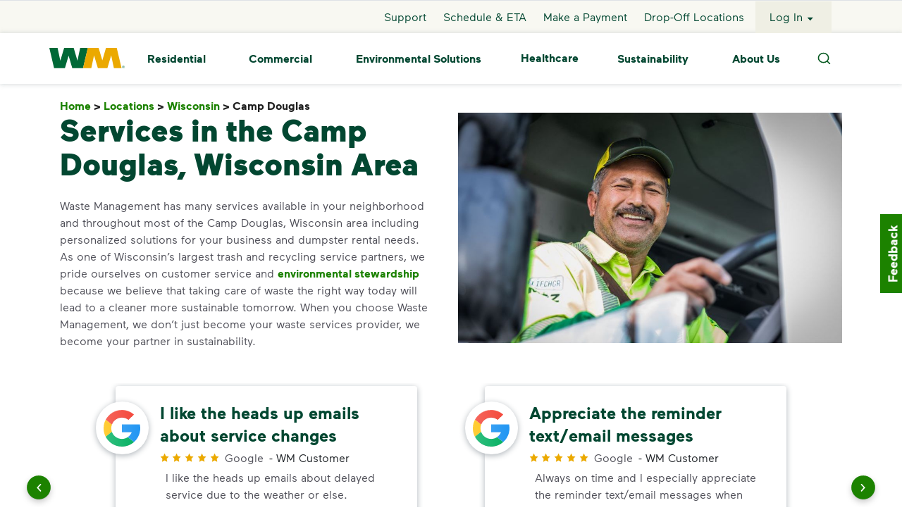

--- FILE ---
content_type: text/html; charset=utf-8
request_url: https://www.wm.com/us/en/location/wi/camp-douglas
body_size: 24500
content:
<!DOCTYPE html><html><head><meta charSet="utf-8" data-next-head=""/><meta name="viewport" content="width=device-width, initial-scale=1, shrink-to-fit=no" data-next-head=""/><title data-next-head="">Waste, Garbage and Recycling Services in Camp Douglas, Wisconsin | WM</title><meta name="title" content="Waste, Garbage and Recycling Services in Camp Douglas, Wisconsin | WM" data-next-head=""/><meta name="L1" content="location" data-next-head=""/><meta name="description" content="Discover WM’s services for affordable trash and recycling pickup Services in the Camp Douglas, Wisconsin Area." data-next-head=""/><meta name="robots" content="index,follow" data-next-head=""/><link rel="canonical" href="https://www.wm.com/us/en/location/wi/camp-douglas" data-next-head=""/><script type="application/ld+json" data-next-head="">{"@context":"https://schema.org","@type":"Service","serviceType":"Waste service","provider":{"@type":"localBusiness","name":"WM","image":"https://www.wm.com/content/dam/wm/icons/branding/wm-logo-web-header-footer.png"},"areaServed":{"@type":"City","name":"Camp Douglas"}}</script><script type="application/ld+json" data-next-head="">{"@context":"https://schema.org","@type":"FAQPage","mainEntity":[{"@type":"Question","name":"I just purchased my first home or I'm new to the area. How does trash pickup service work in the city of Camp Douglas?","acceptedAnswer":{"@type":"Answer","text":"\u003cp>Camp Douglas trash pickup service varies by neighborhood. Some residents within the city limits receive weekly garbage and recycling collection services by the City of Camp Douglas's Solid Waste Management Department. Whenever possible, we're happy to provide smart waste solutions for smaller communities such as \u003ca href='https://www.wm.com/us/en/home/homeowners-associations'>homeowners associations\u003c/a> and \u003ca href='https://www.wm.com/us/en/home/property-management'>property management\u003c/a> groups. If your new neighborhood offers a choice for your household \u003ca href='https://www.wm.com/us/en/home/residential-waste-recycling-pickup'>trash and recycling service\u003c/a> needs, we would love to be your partner when it comes to disposing of the waste everyday life creates.\u003c/p>"}},{"@type":"Question","name":"What can you recycle in Camp Douglas?","acceptedAnswer":{"@type":"Answer","text":"\u003cp>Recycling in Camp Douglas includes plastic bottles, cans, paper and cardboard. The key to recycling the \u003ca href='https://www.wm.com/us/en/recycle-right'>right way\u003c/a> is ensuring your items are clean and dry. Keeping contaminants like food and liquid out of your recycling helps ensure that everything in your bin finds a second life. For more tips on how to recycle properly and efficiently, visit WM's \u003ca href='https://www.wm.com/us/en/recycle-right/recycling-101'>Recycling 101\u003c/a> guide.\u003c/p>"}},{"@type":"Question","name":"Where can I drop off trash in Camp Douglas?","acceptedAnswer":{"@type":"Answer","text":"\u003cp>When it comes to disposing of extra-large or bulky items that are too big or too heavy for your regular trash bin, WM has a number of locations for convenient \u003ca href='https://www.wm.com/us/en/drop-off-locations'>trash drop off\u003c/a> in Camp Douglas.\u003c/p>"}},{"@type":"Question","name":"Where can I drop off recycling in Camp Douglas?","acceptedAnswer":{"@type":"Answer","text":"\u003cp>Recycling is becoming an intentional practice for more and more homeowners, businesses and communities. As the country's largest recycler, WM makes recycling in Camp Douglas convenient and affordable with a number of recycling \u003ca href='https://www.wm.com/us/en/drop-off-locations'>drop off locations\u003c/a> around the city.\u003c/p>"}},{"@type":"Question","name":"Where can I recycle batteries and electronics in Camp Douglas?","acceptedAnswer":{"@type":"Answer","text":"\u003cp>WM's Recycle by Mail program, LampTracker®, makes it easy to recycle many household items like \u003ca href='https://www.wm.com/us/en/home/bulbs-batteries-electronics'>bulbs, batteries and electronics\u003c/a> while keeping harmful materials like mercury out of the environment. From the box to the return shipping label, we provide you with everything you need.\u003c/p>"}}]}</script><link rel="icon" href="https://www.wm.com/content/dam/wm/icons/favicon.ico" data-next-head=""/><meta charSet="utf-8"/><meta http-equiv="X-UA-Compatible" content="IE=edge,chrome=1"/><meta name="format-detection" content="telephone=no"/><script id="googleMaps" src="https://maps.googleapis.com/maps/api/js?v=3.59&amp;key=AIzaSyD59qeGT1ub53HiBjDu0BEoHHJH3-cNPN0&amp;libraries=geometry,places" async=""></script><script async="" src="https://www.google.com/recaptcha/enterprise.js?render=6Ld3OKohAAAAAGfNvLUgKd-_YwhE5qxYBSDXmsr0"></script><script type="text/javascript" src="https://c.la3-c1-ia6.salesforceliveagent.com/content/g/js/63.0/deployment.js" async=""></script><link rel="preload" as="font" href="https://www.wm.com/content/dam/wm/fonts/maax-regular.woff2" type="font/woff2" crossorigin="anonymous"/><link rel="preload" as="font" href="https://www.wm.com/content/dam/wm/fonts/maax-bold.woff2" type="font/woff2" crossorigin="anonymous"/><link rel="preload" as="font" href="https://www.wm.com/content/dam/wm/fonts/maax-black.woff2" type="font/woff2" crossorigin="anonymous"/><link rel="preload" as="font" href="https://www.wm.com/content/dam/wm/fonts/maax-italic.woff2" type="font/woff2" crossorigin="anonymous"/><link rel="stylesheet" href="https://www.wm.com/libs/wcm/foundation/components/page/responsive.min.css" type="text/css"/><script defer="" src="https://www.wm.com/content/dam/wm/concentrix/feedback/js/feedback-custom.js" type="text/javascript"></script><script defer="" src="data:text/javascript,window.__WMNEXT_VERSION__=&quot;a419b91e3&quot;;"></script><link data-next-font="" rel="preconnect" href="/" crossorigin="anonymous"/><link rel="preload" href="/_next/static/css/234812f07d9c74e1.css" as="style"/><link rel="stylesheet" href="/_next/static/css/234812f07d9c74e1.css" data-n-g=""/><link rel="preload" href="/_next/static/css/9a44b3959e43a184.css" as="style"/><link rel="stylesheet" href="/_next/static/css/9a44b3959e43a184.css" data-n-p=""/><link rel="preload" href="/_next/static/css/59fc54b16a6f3058.css" as="style"/><link rel="stylesheet" href="/_next/static/css/59fc54b16a6f3058.css"/><link rel="preload" href="/_next/static/css/cde4a1a9c4b0a826.css" as="style"/><link rel="stylesheet" href="/_next/static/css/cde4a1a9c4b0a826.css"/><link rel="preload" href="/_next/static/css/366dfb0cf1cf9cf6.css" as="style"/><link rel="stylesheet" href="/_next/static/css/366dfb0cf1cf9cf6.css"/><link rel="preload" href="/_next/static/css/fee75a7663146c6a.css" as="style"/><link rel="stylesheet" href="/_next/static/css/fee75a7663146c6a.css"/><link rel="preload" href="/_next/static/css/ccdc24ef9d541cf8.css" as="style"/><link rel="stylesheet" href="/_next/static/css/ccdc24ef9d541cf8.css"/><link rel="preload" href="/_next/static/css/451ac484d051d3c6.css" as="style"/><link rel="stylesheet" href="/_next/static/css/451ac484d051d3c6.css"/><link rel="preload" href="/_next/static/css/0049c5bec2eda622.css" as="style"/><link rel="stylesheet" href="/_next/static/css/0049c5bec2eda622.css"/><link rel="preload" href="/_next/static/css/19dd77302fba445f.css" as="style"/><link rel="stylesheet" href="/_next/static/css/19dd77302fba445f.css"/><link rel="preload" href="/_next/static/css/87ecf76fa5ae2af3.css" as="style"/><link rel="stylesheet" href="/_next/static/css/87ecf76fa5ae2af3.css"/><link rel="preload" href="/_next/static/css/9f92e97cd6ab6062.css" as="style"/><link rel="stylesheet" href="/_next/static/css/9f92e97cd6ab6062.css"/><link rel="preload" href="/_next/static/css/6d6dd1158d9aae89.css" as="style"/><link rel="stylesheet" href="/_next/static/css/6d6dd1158d9aae89.css"/><link rel="preload" href="/_next/static/css/247accc97ac37761.css" as="style"/><link rel="stylesheet" href="/_next/static/css/247accc97ac37761.css"/><link rel="preload" href="/_next/static/css/e495459dda08b717.css" as="style"/><link rel="stylesheet" href="/_next/static/css/e495459dda08b717.css"/><link rel="preload" href="/_next/static/css/037c5f64cb9a2ecc.css" as="style"/><link rel="stylesheet" href="/_next/static/css/037c5f64cb9a2ecc.css"/><noscript data-n-css=""></noscript><script defer="" nomodule="" src="/_next/static/chunks/polyfills-42372ed130431b0a.js"></script><script defer="" src="/_next/static/chunks/2008.97a76ff02167b1ab.js"></script><script defer="" src="/_next/static/chunks/6865.2d6b497893b0c6d5.js"></script><script defer="" src="/_next/static/chunks/3768.55283fd56eacd2e9.js"></script><script defer="" src="/_next/static/chunks/8394.da9f3a394e1c9795.js"></script><script defer="" src="/_next/static/chunks/7497.8239e5ab839a2e90.js"></script><script defer="" src="/_next/static/chunks/7163.63e6bc96b7c33182.js"></script><script defer="" src="/_next/static/chunks/6586.3413c4fd1b790dfb.js"></script><script defer="" src="/_next/static/chunks/9530.0abf1642a6605105.js"></script><script defer="" src="/_next/static/chunks/4208.2fdaa799e87ecc0c.js"></script><script defer="" src="/_next/static/chunks/9194.038873efc1bbcc60.js"></script><script defer="" src="/_next/static/chunks/123.4c9395f36b884749.js"></script><script defer="" src="/_next/static/chunks/3755.8989c6649d7bcaaf.js"></script><script defer="" src="/_next/static/chunks/9728.c5dbbebb7b56457d.js"></script><script defer="" src="/_next/static/chunks/1243.ca0af9a13efdc0e9.js"></script><script defer="" src="/_next/static/chunks/8147.1524fdaad6e97d94.js"></script><script src="/_next/static/chunks/webpack-c996f7a1c15a767a.js" defer=""></script><script src="/_next/static/chunks/framework-7b933c5128fec403.js" defer=""></script><script src="/_next/static/chunks/main-df3ce024deeead2f.js" defer=""></script><script src="/_next/static/chunks/pages/_app-cf260c4696d65176.js" defer=""></script><script src="/_next/static/chunks/c8940057-60522ddad754bf29.js" defer=""></script><script src="/_next/static/chunks/7394-ff9a3dac2450a707.js" defer=""></script><script src="/_next/static/chunks/7687-d60b5476da184102.js" defer=""></script><script src="/_next/static/chunks/220-02e2348850e540e2.js" defer=""></script><script src="/_next/static/chunks/7248-d19b80115024b4a7.js" defer=""></script><script src="/_next/static/chunks/6911-42aa189a1891c613.js" defer=""></script><script src="/_next/static/chunks/5148-62d006974131ecd9.js" defer=""></script><script src="/_next/static/chunks/9064-0a3f11eff1bfbd6d.js" defer=""></script><script src="/_next/static/chunks/8670-e80ccf564b865dfe.js" defer=""></script><script src="/_next/static/chunks/3159-a9e59622af7e29bd.js" defer=""></script><script src="/_next/static/chunks/7338-188a0c053bc7fc4d.js" defer=""></script><script src="/_next/static/chunks/9039-5f73121a1406ab3e.js" defer=""></script><script src="/_next/static/chunks/5270-afeb19cc5c7e0707.js" defer=""></script><script src="/_next/static/chunks/7032-c52ba65d81c5f580.js" defer=""></script><script src="/_next/static/chunks/3988-1eb406653f77edee.js" defer=""></script><script src="/_next/static/chunks/3672-0036ea87e5ad1350.js" defer=""></script><script src="/_next/static/chunks/3025-71f49da84858de97.js" defer=""></script><script src="/_next/static/chunks/3161-7b4ffb15c752a1a6.js" defer=""></script><script src="/_next/static/chunks/8334-0c2821c6186045d4.js" defer=""></script><script src="/_next/static/chunks/9481-718a16c6f8d2c47f.js" defer=""></script><script src="/_next/static/chunks/6230-b708de30b393f5a1.js" defer=""></script><script src="/_next/static/chunks/1316-6da75d47ec273bc4.js" defer=""></script><script src="/_next/static/chunks/3706-3cad21911ac61281.js" defer=""></script><script src="/_next/static/chunks/1188-c23322e1341f8265.js" defer=""></script><script src="/_next/static/chunks/206-ee8ffe53c4bc7e2f.js" defer=""></script><script src="/_next/static/chunks/6621-1323d9096e74384b.js" defer=""></script><script src="/_next/static/chunks/pages/%5Bcountry%5D/%5Blang%5D/%5B...modelPath%5D-d6357f8f7be9fbe0.js" defer=""></script><script src="/_next/static/ZyW4bjTigNAfWw7H4Trcb/_buildManifest.js" defer=""></script><script src="/_next/static/ZyW4bjTigNAfWw7H4Trcb/_ssgManifest.js" defer=""></script><style id="mui-emotion-cache-insertion-point"></style><style data-emotion="mui-global demkgo">html{-webkit-font-smoothing:antialiased;-moz-osx-font-smoothing:grayscale;box-sizing:border-box;-webkit-text-size-adjust:100%;}*,*::before,*::after{box-sizing:inherit;}strong,b{font-weight:700;}body{margin:0;color:#4f4f58;font-family:Maax-Regular,Arial,sans-serif!important;font-size:1rem;line-height:1.5rem;font-weight:400;background-color:#fff;}body ul{list-style-type:initial;}@media print{body{background-color:#ffffff;}}body::backdrop{background-color:#fff;}</style><style data-emotion="mui 1u4oz7g qh88fv 2imjyh x1sij0 1uk1gs8 j7qwjs im41vo k008qs 1oqn34y 1vu84re 1sf3xto 18x2gqb ao2hx8 4cxybv zoser8">.mui-1u4oz7g{display:-webkit-inline-box;display:-webkit-inline-flex;display:-ms-inline-flexbox;display:inline-flex;-webkit-align-items:center;-webkit-box-align:center;-ms-flex-align:center;align-items:center;-webkit-box-pack:center;-ms-flex-pack:center;-webkit-justify-content:center;justify-content:center;position:relative;box-sizing:border-box;-webkit-tap-highlight-color:transparent;background-color:transparent;outline:0;border:0;margin:0;border-radius:0;padding:0;cursor:pointer;-webkit-user-select:none;-moz-user-select:none;-ms-user-select:none;user-select:none;vertical-align:middle;-moz-appearance:none;-webkit-appearance:none;-webkit-text-decoration:none;text-decoration:none;color:inherit;font-family:Maax-Regular,Arial Narrow,Arial,sans-serif;font-weight:500;font-size:0.875rem;line-height:1.75;text-transform:uppercase;min-width:64px;padding:6px 16px;border-radius:4px;-webkit-transition:background-color 250ms cubic-bezier(0.4, 0, 0.2, 1) 0ms,box-shadow 250ms cubic-bezier(0.4, 0, 0.2, 1) 0ms,border-color 250ms cubic-bezier(0.4, 0, 0.2, 1) 0ms,color 250ms cubic-bezier(0.4, 0, 0.2, 1) 0ms;transition:background-color 250ms cubic-bezier(0.4, 0, 0.2, 1) 0ms,box-shadow 250ms cubic-bezier(0.4, 0, 0.2, 1) 0ms,border-color 250ms cubic-bezier(0.4, 0, 0.2, 1) 0ms,color 250ms cubic-bezier(0.4, 0, 0.2, 1) 0ms;color:#ffffff;background-color:#1c8200;box-shadow:0px 3px 1px -2px rgba(0,0,0,0.2),0px 2px 2px 0px rgba(0,0,0,0.14),0px 1px 5px 0px rgba(0,0,0,0.12);width:100%;min-width:9.4rem;box-shadow:none!important;font-family:Maax-Bold;box-shadow:none!important;min-width:7.8125rem;height:3.5rem;font-size:1rem;}.mui-1u4oz7g::-moz-focus-inner{border-style:none;}.mui-1u4oz7g.Mui-disabled{pointer-events:none;cursor:default;}@media print{.mui-1u4oz7g{-webkit-print-color-adjust:exact;color-adjust:exact;}}.mui-1u4oz7g.MuiRadio-root:hover{background-color:none!important;}.mui-1u4oz7g.MuiCheckbox-root:hover{background-color:none!important;}.mui-1u4oz7g:hover{-webkit-text-decoration:none;text-decoration:none;background-color:rgb(19, 91, 0);box-shadow:0px 2px 4px -1px rgba(0,0,0,0.2),0px 4px 5px 0px rgba(0,0,0,0.14),0px 1px 10px 0px rgba(0,0,0,0.12);}@media (hover: none){.mui-1u4oz7g:hover{background-color:#1c8200;}}.mui-1u4oz7g:active{box-shadow:0px 5px 5px -3px rgba(0,0,0,0.2),0px 8px 10px 1px rgba(0,0,0,0.14),0px 3px 14px 2px rgba(0,0,0,0.12);}.mui-1u4oz7g.Mui-focusVisible{box-shadow:0px 3px 5px -1px rgba(0,0,0,0.2),0px 6px 10px 0px rgba(0,0,0,0.14),0px 1px 18px 0px rgba(0,0,0,0.12);}.mui-1u4oz7g.Mui-disabled{color:rgba(0, 0, 0, 0.26);box-shadow:none;background-color:rgba(0, 0, 0, 0.12);}.mui-1u4oz7g:hover{box-shadow:none!important;-webkit-text-decoration:none!important;text-decoration:none!important;}.mui-qh88fv{display:-webkit-inline-box;display:-webkit-inline-flex;display:-ms-inline-flexbox;display:inline-flex;-webkit-align-items:center;-webkit-box-align:center;-ms-flex-align:center;align-items:center;-webkit-box-pack:center;-ms-flex-pack:center;-webkit-justify-content:center;justify-content:center;position:relative;box-sizing:border-box;-webkit-tap-highlight-color:transparent;background-color:transparent;outline:0;border:0;margin:0;border-radius:0;padding:0;cursor:pointer;-webkit-user-select:none;-moz-user-select:none;-ms-user-select:none;user-select:none;vertical-align:middle;-moz-appearance:none;-webkit-appearance:none;-webkit-text-decoration:none;text-decoration:none;color:inherit;font-family:Maax-Regular,Arial Narrow,Arial,sans-serif;font-weight:500;font-size:0.875rem;line-height:1.75;text-transform:uppercase;min-width:64px;padding:6px 16px;border-radius:4px;-webkit-transition:background-color 250ms cubic-bezier(0.4, 0, 0.2, 1) 0ms,box-shadow 250ms cubic-bezier(0.4, 0, 0.2, 1) 0ms,border-color 250ms cubic-bezier(0.4, 0, 0.2, 1) 0ms,color 250ms cubic-bezier(0.4, 0, 0.2, 1) 0ms;transition:background-color 250ms cubic-bezier(0.4, 0, 0.2, 1) 0ms,box-shadow 250ms cubic-bezier(0.4, 0, 0.2, 1) 0ms,border-color 250ms cubic-bezier(0.4, 0, 0.2, 1) 0ms,color 250ms cubic-bezier(0.4, 0, 0.2, 1) 0ms;color:#ffffff;background-color:#1c8200;box-shadow:0px 3px 1px -2px rgba(0,0,0,0.2),0px 2px 2px 0px rgba(0,0,0,0.14),0px 1px 5px 0px rgba(0,0,0,0.12);min-width:9.4rem;box-shadow:none!important;font-family:Maax-Bold;box-shadow:none!important;min-width:7.8125rem;height:3.5rem;font-size:1rem;}.mui-qh88fv::-moz-focus-inner{border-style:none;}.mui-qh88fv.Mui-disabled{pointer-events:none;cursor:default;}@media print{.mui-qh88fv{-webkit-print-color-adjust:exact;color-adjust:exact;}}.mui-qh88fv.MuiRadio-root:hover{background-color:none!important;}.mui-qh88fv.MuiCheckbox-root:hover{background-color:none!important;}.mui-qh88fv:hover{-webkit-text-decoration:none;text-decoration:none;background-color:rgb(19, 91, 0);box-shadow:0px 2px 4px -1px rgba(0,0,0,0.2),0px 4px 5px 0px rgba(0,0,0,0.14),0px 1px 10px 0px rgba(0,0,0,0.12);}@media (hover: none){.mui-qh88fv:hover{background-color:#1c8200;}}.mui-qh88fv:active{box-shadow:0px 5px 5px -3px rgba(0,0,0,0.2),0px 8px 10px 1px rgba(0,0,0,0.14),0px 3px 14px 2px rgba(0,0,0,0.12);}.mui-qh88fv.Mui-focusVisible{box-shadow:0px 3px 5px -1px rgba(0,0,0,0.2),0px 6px 10px 0px rgba(0,0,0,0.14),0px 1px 18px 0px rgba(0,0,0,0.12);}.mui-qh88fv.Mui-disabled{color:rgba(0, 0, 0, 0.26);box-shadow:none;background-color:rgba(0, 0, 0, 0.12);}.mui-qh88fv:hover{box-shadow:none!important;-webkit-text-decoration:none!important;text-decoration:none!important;}.mui-2imjyh{display:-webkit-box;display:-webkit-flex;display:-ms-flexbox;display:flex;-webkit-box-flex-wrap:wrap;-webkit-flex-wrap:wrap;-ms-flex-wrap:wrap;flex-wrap:wrap;}.mui-x1sij0{display:-webkit-box;display:-webkit-flex;display:-ms-flexbox;display:flex;-webkit-align-items:baseline;-webkit-box-align:baseline;-ms-flex-align:baseline;align-items:baseline;}.mui-1uk1gs8{margin:0;}.mui-j7qwjs{display:-webkit-box;display:-webkit-flex;display:-ms-flexbox;display:flex;-webkit-flex-direction:column;-ms-flex-direction:column;flex-direction:column;}.mui-im41vo{margin:0;color:#024731;font-family:Maax-Bold;font-size:1.5rem;line-height:2rem;}.mui-k008qs{display:-webkit-box;display:-webkit-flex;display:-ms-flexbox;display:flex;}.mui-1oqn34y{margin:0;font-family:Maax-Regular,Arial,sans-serif!important;font-size:1rem;line-height:1.5rem;color:#4f4f58;font-weight:400;}.mui-1oqn34y ul{list-style-type:initial;}.mui-1vu84re{margin:0;color:#024731;font-family:Maax-Bold;}@media (max-width:767.95px){.mui-1vu84re{font-size:1.5rem;line-height:2rem;}}@media (min-width:768px){.mui-1vu84re{font-size:2.25rem;line-height:3rem;}}@media (min-width:992px){.mui-1vu84re{font-size:2.75rem;line-height:3.5rem;}}.mui-1sf3xto{padding-top:16px;padding-bottom:16px;}.mui-18x2gqb{margin:0;color:#024731;font-family:Maax-Bold;font-size:1.125rem;line-height:1.5rem;}.mui-ao2hx8{margin:0;font-family:Maax-Regular,Arial,sans-serif!important;font-size:0.875rem;line-height:1.25rem;color:#767676;}.mui-ao2hx8 ul{list-style-type:initial;}.mui-4cxybv{padding-bottom:8px;}.mui-zoser8{padding-top:8px;}</style><style id="tss-emotion-cache-insertion-point"></style><style data-emotion="tss 1tr4gox-contentWrapper 1pno46k-children g188zp-globalNotifications 1ue0q90-buttonTargetLogin eixpv7-buttonText 135fc2p-link 1cc0huf-root qr77m5-ButtonTextIcon 1loou4x-loginButtonContainer degnbe-svg z1k998-footerCA 1h9tq9u-textCrumbClass 1owvb2s-root 1pah7k1-noComponent 1d3pejc-root aflpbc-carouselBackground 796yag-carouselItem vupoxk-itemContainer 7fv09j-icon 179rafw-rating 146yp8q-ratingWrapper scnn7q-sourceWrapper 89jm0x-arrowWrapper 1a5y05d-arrow fzf5km-dots 1oc5mzk-root f334jh-innerContainer 1tdwqg-horizontalScroll 1l2azhu-heading 16l584c-body 11m0abs-singleColumnBody d2u5k2-buttonContainer 1blhc02-fixedWidthSecondaryContainer 1vamd84-fixedWidthBody qmk2jc-root 7gdr9o-arrowWrapper 1kss94v-arrow x1sdvi-dots jrmdu6-backgroundFill uzh0mw-carouselContent qm3sz3-image 1rlor7t-textArea 70niq-ctaText s2govv-learnMore 15y282q-root 1k6fc42-tileContainer gnvw5u-tile 1jkk1eb-tileLeft 115kv8a-tileMiddle opfg5p-tileRight xgd3n3-headerContainer 1pm88be-body 3q3dko-icon 18v4yrs-headerTextAlignment 4eq8wi-root lwo6mh-setHeight 128pegg-playpause 1yk8b6e-carousel 1uj1fa-bodyText ijidr4-link edacl0-StoryCarouselContent 9tmcv7-imageVideo b3kclw-textArea 1rw0lm7-contentGroup q1r5xy-contentText">.tss-1tr4gox-contentWrapper{-webkit-box-flex:1;-webkit-flex-grow:1;-ms-flex-positive:1;flex-grow:1;}.tss-1pno46k-children{display:-webkit-box;display:-webkit-flex;display:-ms-flexbox;display:flex;-webkit-flex-direction:column;-ms-flex-direction:column;flex-direction:column;min-height:100vh;overflow-x:hidden;}.tss-g188zp-globalNotifications{position:absolute;width:100%;color:#024731;top:119px;z-index:100;}.tss-g188zp-globalNotifications .linkText{-webkit-text-decoration:underline!important;text-decoration:underline!important;}.tss-g188zp-globalNotifications .title{vertical-align:super;}.tss-g188zp-globalNotifications .subtext{vertical-align:top;}@media (max-width:991.95px){.tss-g188zp-globalNotifications{top:55px;}}.tss-1ue0q90-buttonTargetLogin{color:#024731!important;background-color:#ffffff!important;}.tss-1ue0q90-buttonTargetLogin:focus{opacity:0.1!important;}.tss-eixpv7-buttonText{color:#024731!important;font-weight:900;}.tss-135fc2p-link:focus{outline:2px auto -webkit-focus-ring-color!important;}.tss-1cc0huf-root{text-transform:none!important;background:#1c8200!important;color:#ffffff!important;}.tss-1cc0huf-root:hover{background-color:#006937!important;color:#ffffff!important;}.tss-1cc0huf-root:active{background-color:#024731!important;}.tss-1cc0huf-root:focus{outline:1px dashed #1c8200!important;outline-offset:4px;}.tss-1cc0huf-root:disabled{background:#767676!important;color:#d6d6d6!important;}.tss-qr77m5-ButtonTextIcon.btn{font-size:16px;background-color:transparent;border:0;}@media all and (-ms-high-contrast: none),(-ms-high-contrast: active){.tss-qr77m5-ButtonTextIcon.btn{background-color:rgba(17, 255, 238, 0);}.tss-qr77m5-ButtonTextIcon.btn .ButtonTextIcon-container button:first-of-type{width:60px;}}.tss-qr77m5-ButtonTextIcon.btn .svg-container{height:1rem;}.tss-qr77m5-ButtonTextIcon.btn .svg-container svg{height:1rem;}@supports (-ms-ime-align: auto){.tss-qr77m5-ButtonTextIcon.btn .svg-container svg{width:100%;}}@supports not (-ms-ime-align: auto){.tss-qr77m5-ButtonTextIcon.btn .svg-container svg{width:auto;}}.tss-1loou4x-loginButtonContainer{border:1px solid transparent!important;}.tss-1loou4x-loginButtonContainer:focus{border:1px dashed #1c8200!important;}.tss-degnbe-svg svg{width:2rem;}.tss-1h9tq9u-textCrumbClass.tss-1h9tq9u-textCrumbClass .slash{color:#212121!important;}.tss-1h9tq9u-textCrumbClass.tss-1h9tq9u-textCrumbClass:disabled{opacity:1;color:#212121!important;}.tss-1owvb2s-root h1{color:#024731;font-family:Maax-Black;}@media (max-width:767.95px){.tss-1owvb2s-root h1{font-size:2.25rem;line-height:3rem;}}@media (min-width:768px){.tss-1owvb2s-root h1{font-size:2.75rem;line-height:3.5rem;}}@media (min-width:992px){.tss-1owvb2s-root h1{font-size:3.375rem;line-height:4rem;}}.tss-1owvb2s-root h2{color:#024731;font-family:Maax-Bold;}@media (max-width:767.95px){.tss-1owvb2s-root h2{font-size:1.5rem;line-height:2rem;}}@media (min-width:768px){.tss-1owvb2s-root h2{font-size:2.25rem;line-height:3rem;}}@media (min-width:992px){.tss-1owvb2s-root h2{font-size:2.75rem;line-height:3.5rem;}}.tss-1owvb2s-root h3{color:#024731;font-family:Maax-Bold;}@media (max-width:767.95px){.tss-1owvb2s-root h3{font-size:1.25rem;line-height:1.5rem;}}@media (min-width:768px){.tss-1owvb2s-root h3{font-size:1.5rem;line-height:2rem;}}@media (min-width:992px){.tss-1owvb2s-root h3{font-size:2.25rem;line-height:3rem;}}.tss-1owvb2s-root h4{color:#024731;font-family:Maax-Bold;font-size:1.5rem;line-height:2rem;}.tss-1owvb2s-root h5{color:#024731;font-family:Maax-Bold;font-size:1.125rem;line-height:1.5rem;}.tss-1owvb2s-root a{overflow-wrap:anywhere;}.tss-1pah7k1-noComponent{font-family:Maax-Regular,Arial,sans-serif!important;font-size:1rem;line-height:1.5rem;color:#4f4f58;font-weight:400;}.tss-1pah7k1-noComponent ul{list-style-type:initial;}.tss-1d3pejc-root .slick-arrow.slick-prev:before,.tss-1d3pejc-root .slick-arrow.slick-next:before{display:none!important;}.tss-1d3pejc-root .slick-slider .prev,.tss-1d3pejc-root .slick-slider .next{display:none!important;}@media (min-width:992px){.tss-1d3pejc-root .slick-slider .prev,.tss-1d3pejc-root .slick-slider .next{display:block!important;}}.tss-1d3pejc-root .slick-prev:focus{outline:2px auto -webkit-focus-ring-color!important;}.tss-1d3pejc-root .slick-next:focus{outline:2px auto -webkit-focus-ring-color!important;}.tss-1d3pejc-root .slick-track{display:-webkit-box!important;display:-webkit-flex!important;display:-ms-flexbox!important;display:flex!important;}.tss-1d3pejc-root .slick-slide{height:inherit!important;width:554px!important;margin:0 1rem;}.tss-1d3pejc-root .slick-slide>div{height:100%!important;}.tss-1d3pejc-root .slick-slide>div>div{height:100%!important;width:100%!important;}@media (max-width:575.95px){.tss-1d3pejc-root .slick-slide>div>div{width:105%!important;}}.tss-1d3pejc-root .slick-dots button:focus{outline:2px auto -webkit-focus-ring-color;}.tss-aflpbc-carouselBackground{background:#ffffff;}@media (min-width:992px){.tss-aflpbc-carouselBackground{padding:0 4rem;}}.tss-796yag-carouselItem{display:-webkit-box;display:-webkit-flex;display:-ms-flexbox;display:flex;height:100%;width:100%;padding:0 2rem;}@media (min-width:1200px){.tss-796yag-carouselItem{height:16rem;width:35.5rem!important;}}.tss-vupoxk-itemContainer{display:-webkit-box;display:-webkit-flex;display:-ms-flexbox;display:flex;padding:1.4rem 2rem 2rem;border-radius:4px;height:calc(100% - 1rem);box-shadow:0 2px 8px 0 #afb5ba;margin:0.25rem 0;background:#ffffff;width:100%;}@media (max-width:767.95px){.tss-vupoxk-itemContainer{min-height:234px;padding:1rem 2rem;}}@media (max-width:575.95px){.tss-vupoxk-itemContainer{padding:1.875rem 1rem;min-height:360px;}}.tss-7fv09j-icon{display:-webkit-box;display:-webkit-flex;display:-ms-flexbox;display:flex;-webkit-box-pack:center;-ms-flex-pack:center;-webkit-justify-content:center;justify-content:center;-webkit-align-items:center;-webkit-box-align:center;-ms-flex-align:center;align-items:center;padding:0.7rem;width:75px;height:75px;min-width:75px;min-height:75px;background:#ffffff;border-radius:100%;margin-left:-3.75rem;margin-right:1rem;box-shadow:0 2px 8px 0 #afb5ba;}.tss-7fv09j-icon>svg{width:100%;height:100%;}@media (max-width:575.95px){.tss-7fv09j-icon{padding:1rem;margin-left:-2.75rem;}}.tss-179rafw-rating{display:-webkit-box;display:-webkit-flex;display:-ms-flexbox;display:flex;-webkit-box-pack:justify;-webkit-justify-content:space-between;justify-content:space-between;width:5.25rem;margin-right:0.5rem;}.tss-179rafw-rating .star{width:13px;}.tss-179rafw-rating .star>svg{height:13px;}.tss-146yp8q-ratingWrapper{margin:0.25rem 0;-webkit-box-flex-wrap:wrap;-webkit-flex-wrap:wrap;-ms-flex-wrap:wrap;flex-wrap:wrap;-webkit-flex-direction:row;-ms-flex-direction:row;flex-direction:row;}.tss-scnn7q-sourceWrapper{display:-webkit-box;display:-webkit-flex;display:-ms-flexbox;display:flex;}@media (max-width:575.95px){.tss-scnn7q-sourceWrapper{width:100%;}}.tss-89jm0x-arrowWrapper{display:-webkit-box;display:-webkit-flex;display:-ms-flexbox;display:flex;-webkit-box-pack:justify;-webkit-justify-content:space-between;justify-content:space-between;}@media (min-width:1200px){.tss-89jm0x-arrowWrapper{display:none;}}.tss-1a5y05d-arrow{height:3.125rem;width:3.125rem;border-radius:100%;}@media (min-width:992px){.tss-1a5y05d-arrow>svg{height:3.125rem;width:3.125rem;}.tss-1a5y05d-arrow:hover>svg>path{fill:#024731;}}.tss-1a5y05d-arrow>svg{width:100%;max-height:100%;height:auto;object-fit:fill;}.tss-fzf5km-dots{bottom:0px!important;display:-webkit-box!important;display:-webkit-flex!important;display:-ms-flexbox!important;display:flex!important;-webkit-box-pack:center!important;-ms-flex-pack:center!important;-webkit-justify-content:center!important;justify-content:center!important;left:12.5%!important;width:75%!important;}@media (max-width:767.95px){.tss-fzf5km-dots{bottom:-44px!important;}}.tss-fzf5km-dots li>button{height:.75rem!important;width:0.75rem!important;}.tss-fzf5km-dots li>button::before{height:12px!important;width:12px!important;border-radius:11px!important;color:#1c8200;opacity:1;}.tss-fzf5km-dots li>button:hover::before{color:#000000;}.tss-fzf5km-dots .slick-active>button{box-sizing:border-box!important;height:12px!important;width:12px!important;border:2px solid #024731!important;border-radius:11px!important;}.tss-1oc5mzk-root{background-color:inherit;}.tss-f334jh-innerContainer{padding-top:2.5rem!important;}@media (max-width:1199.95px){.tss-f334jh-innerContainer{padding-top:2rem!important;}}@media (max-width:991.95px){.tss-f334jh-innerContainer{padding-top:1.5rem!important;}}.tss-1tdwqg-horizontalScroll{overflow-x:auto!important;}.tss-1l2azhu-heading.tss-1l2azhu-heading{color:#024731;margin-bottom:15px;letter-spacing:normal;}@media (max-width:575.95px){.tss-1l2azhu-heading.tss-1l2azhu-heading{font-size:2rem;line-height:2rem;}}.tss-16l584c-body{color:#4f4f58;}.tss-16l584c-body ul{padding-left:3rem;}.tss-11m0abs-singleColumnBody ul{list-style-type:disc!important;}.tss-11m0abs-singleColumnBody a{hover-style-type:disc;}.tss-d2u5k2-buttonContainer{padding-top:0rem;border-radius:28px!important;}@media (min-width:992px){.tss-1blhc02-fixedWidthSecondaryContainer{max-width:735px;}}.tss-1vamd84-fixedWidthBody{max-width:633px;}.tss-qmk2jc-root{margin-bottom:40px!important;}@media (max-width:991.95px){.tss-qmk2jc-root .slick-list{width:100%!important;}}.tss-qmk2jc-root .slick-dots button:focus{outline:2px auto -webkit-focus-ring-color;}.tss-qmk2jc-root .slick-dots li button:before{font-size:12px!important;line-height:13px!important;z-index:1!important;width:100%!important;height:100%!important;}.tss-qmk2jc-root .slick-dots li.slick-active button:before{display:none!important;z-index:1!important;width:100%!important;height:100%!important;}.tss-qmk2jc-root .slick-arrow.slick-prev:before,.tss-qmk2jc-root .slick-arrow.slick-next:before{display:none!important;}.tss-qmk2jc-root .slick-next:focus{outline:2px auto -webkit-focus-ring-color!important;}@media (min-width:992px){.tss-qmk2jc-root .slick-next{right:-54px!important;}}@media (max-width:991.95px){.tss-qmk2jc-root .slick-next{display:none!important;}}.tss-qmk2jc-root .slick-prev:focus{outline:2px auto -webkit-focus-ring-color!important;}@media (min-width:992px){.tss-qmk2jc-root .slick-prev{left:-54px!important;}}@media (max-width:991.95px){.tss-qmk2jc-root .slick-prev{display:none!important;}}.tss-qmk2jc-root .slick-slider .prev,.tss-qmk2jc-root .slick-slider .next{display:none!important;}@media (min-width:1200px){.tss-qmk2jc-root .slick-slider .prev,.tss-qmk2jc-root .slick-slider .next{display:block!important;}}.tss-qmk2jc-root .slick-track{display:-webkit-box!important;display:-webkit-flex!important;display:-ms-flexbox!important;display:flex!important;}.tss-qmk2jc-root .slick-slide{height:inherit!important;visibility:visible;opacity:1;-webkit-transition:opacity 0.2s ease,visibility 0.2s ease;transition:opacity 0.2s ease,visibility 0.2s ease;}.tss-qmk2jc-root .slick-slide:not(.slick-active){visibility:hidden;opacity:0;}.tss-qmk2jc-root .slick-slide.slick-active,.tss-qmk2jc-root .slick-slide.slick-center{visibility:visible;opacity:1;}.tss-qmk2jc-root .slick-slide>div{height:100%!important;display:-webkit-box!important;display:-webkit-flex!important;display:-ms-flexbox!important;display:flex!important;-webkit-box-pack:center!important;-ms-flex-pack:center!important;-webkit-justify-content:center!important;justify-content:center!important;}.tss-7gdr9o-arrowWrapper{display:-webkit-box;display:-webkit-flex;display:-ms-flexbox;display:flex;-webkit-box-pack:justify;-webkit-justify-content:space-between;justify-content:space-between;}@media (min-width:1200px){.tss-7gdr9o-arrowWrapper{display:none;}}@media (max-width:375px){.tss-7gdr9o-arrowWrapper{margin-top:80px;}}.tss-1kss94v-arrow{height:3.125rem;width:3.125rem;border-radius:100%;z-index:1;}@media (min-width:992px){.tss-1kss94v-arrow>svg{height:3.125rem;width:3.125rem;}.tss-1kss94v-arrow:hover>svg>path{fill:#024731;}}.tss-1kss94v-arrow>svg{width:100%;max-height:100%;height:auto;object-fit:fill;}.tss-x1sdvi-dots{bottom:-45px!important;left:12.5%!important;width:75%!important;}@media (max-width:767.95px){.tss-x1sdvi-dots{bottom:-55px!important;}}@media (max-width:575.95px){.tss-x1sdvi-dots{bottom:-45px!important;left:20%!important;width:61%!important;}}@media (min-width:1200px){.tss-x1sdvi-dots{bottom:-35px!important;}}@media (max-width:375px){.tss-x1sdvi-dots{bottom:-125px!important;left:20%!important;width:61%!important;}}@media (max-width:320px){.tss-x1sdvi-dots{bottom:-135px!important;width:60%!important;left:20%!important;}.tss-x1sdvi-dots li{height:12px!important;width:12px!important;}.tss-x1sdvi-dots li>button{height:.5rem!important;width:.5rem!important;}.tss-x1sdvi-dots li>button::before{height:8px!important;width:8px!important;}.tss-x1sdvi-dots .slick-active>button{box-sizing:border-box!important;height:8px!important;width:8px!important;}}.tss-x1sdvi-dots li>button{height:.75rem!important;width:0.75rem!important;}.tss-x1sdvi-dots li>button::before{height:12px!important;width:12px!important;border-radius:11px!important;color:#024731!important;opacity:1!important;}.tss-x1sdvi-dots .slick-active>button{box-sizing:border-box!important;height:12px!important;width:12px!important;border:2px solid #024731!important;border-radius:11px!important;}.tss-jrmdu6-backgroundFill{position:absolute;bottom:0;left:0;height:45%;width:100vw;}.tss-uzh0mw-carouselContent{display:-webkit-box!important;display:-webkit-flex!important;display:-ms-flexbox!important;display:flex!important;width:100%!important;-webkit-flex-direction:column;-ms-flex-direction:column;flex-direction:column;-webkit-align-items:center;-webkit-box-align:center;-ms-flex-align:center;align-items:center;margin:0 12px;padding-bottom:1rem;border-radius:.25rem;}.tss-qm3sz3-image{-webkit-background-size:cover;background-size:cover;position:absolute;-webkit-background-position:center;background-position:center;z-index:1;height:10rem;width:10rem;-webkit-transform:translate(-50%, -50%);-moz-transform:translate(-50%, -50%);-ms-transform:translate(-50%, -50%);transform:translate(-50%, -50%);top:20%;border-radius:50%;}.tss-1rlor7t-textArea{width:100%;position:relative;background-color:#ffffff;overflow:hidden;padding-left:1.5rem;padding-right:1.5rem;margin-top:5rem;padding-top:6rem;display:-webkit-box;display:-webkit-flex;display:-ms-flexbox;display:flex;-webkit-flex-direction:column;-ms-flex-direction:column;flex-direction:column;-webkit-box-pack:space-around;-ms-flex-pack:space-around;-webkit-justify-content:space-around;justify-content:space-around;box-shadow:0 0.5px 1px 0 rgba(0,0,0,0.1),0 4px 8px 0 rgba(0,0,0,0.2);min-height:362px;height:auto;}@media (max-width:375px){.tss-1rlor7t-textArea{margin-top:6.5rem;padding-top:6rem;min-height:450px;}}.tss-70niq-ctaText{padding:1rem 0;}.tss-s2govv-learnMore{-webkit-text-decoration:underline!important;text-decoration:underline!important;}.tss-15y282q-root{padding:0 15px;}@media (min-width:768px){.tss-15y282q-root{padding:0;}}.tss-1k6fc42-tileContainer{display:-webkit-box;display:-webkit-flex;display:-ms-flexbox;display:flex;-webkit-box-flex-wrap:wrap;-webkit-flex-wrap:wrap;-ms-flex-wrap:wrap;flex-wrap:wrap;}@media (min-width:768px){.tss-1k6fc42-tileContainer{margin-left:-15px;margin-rigiht:-15px;}}.tss-gnvw5u-tile{padding:1.5rem;}@media (min-width:992px){.tss-gnvw5u-tile{padding:0 18px;}}@media (min-width:768px){.tss-gnvw5u-tile{padding:0 10px;}}@media (min-width:768px){.tss-1jkk1eb-tileLeft{border-right:1px solid #767676;width:34%;}}@media (min-width:768px){.tss-115kv8a-tileMiddle{border-right:1px solid #767676;width:34%;}}@media (min-width:768px){.tss-opfg5p-tileRight{width:32%;}}.tss-xgd3n3-headerContainer{display:-webkit-box;display:-webkit-flex;display:-ms-flexbox;display:flex;-webkit-align-items:center;-webkit-box-align:center;-ms-flex-align:center;align-items:center;margin-bottom:0.5rem;font-size:1.125rem;font-weight:bold;line-height:1.3755rem;color:#4f4f58;}.tss-1pm88be-body{font-size:1rem;line-height:1.5rem;color:#4f4f58;}@media (max-width:575.95px){.tss-1pm88be-body{text-align:left!important;}}.tss-3q3dko-icon{height:30px;width:40px;display:-webkit-box;display:-webkit-flex;display:-ms-flexbox;display:flex;-webkit-align-items:center;-webkit-box-align:center;-ms-flex-align:center;align-items:center;-webkit-box-pack:center;-ms-flex-pack:center;-webkit-justify-content:center;justify-content:center;margin-right:0.5rem;}.tss-3q3dko-icon *{stroke:#1c8200;}@media (max-width:575.95px){.tss-18v4yrs-headerTextAlignment.tss-18v4yrs-headerTextAlignment{text-align:left!important;}}.tss-4eq8wi-root{background-color:#ffffff;padding:40px 0;min-height:436px;}@media (max-width:767.95px){.tss-4eq8wi-root{padding-bottom:40px;min-height:648px!important;}.tss-4eq8wi-root .slick-slider .next{right:3rem!important;display:block!important;}.tss-4eq8wi-root .slick-slider .prev{left:3rem!important;display:block!important;}}.tss-4eq8wi-root img{object-fit:cover;object-position:0 0;}.tss-4eq8wi-root .next{margin-left:50px;}.tss-4eq8wi-root .prev{margin-right:50px;}.tss-4eq8wi-root .slick-prev:before{display:none!important;}.tss-4eq8wi-root .slick-next:before{display:none!important;}.tss-4eq8wi-root .slick-prev:focus{outline:2px auto -webkit-focus-ring-color!important;}.tss-4eq8wi-root .slick-next:focus{outline:2px auto -webkit-focus-ring-color!important;}@media (max-width:1199.95px){.tss-4eq8wi-root{min-height:678px!important;}.tss-4eq8wi-root button.slick-arrow{bottom:-32px!important;position:absolute!important;top:unset!important;}.tss-4eq8wi-root .next{right:1rem;position:absolute;}.tss-4eq8wi-root .prev{left:1rem;position:absolute;}}@media (max-width:575.95px){.tss-4eq8wi-root button.slick-arrow{bottom:-8px!important;position:absolute!important;top:unset!important;}.tss-4eq8wi-root .slick-slider .next{display:block!important;}.tss-4eq8wi-root .slick-slider .prev{display:block!important;}}.tss-4eq8wi-root a{font-family:maax-font-weight-bold;color:#024731;}.tss-4eq8wi-root a:hover{color:#1c8200;}.tss-4eq8wi-root .slick-slide img{object-fit:cover!important;object-position:0% 0%!important;}@media (max-width:2.95px){.tss-4eq8wi-root .slick-slide img{-webkit-flex:1!important;-ms-flex:1!important;flex:1!important;}}.tss-4eq8wi-root .slick-list{padding:0!important;}.tss-4eq8wi-root .slick-dots{position:relative!important;bottom:0!important;}@media (max-width:575.95px){.tss-4eq8wi-root .slick-dots{bottom:0rem!important;position:relative!important;width:55%!important;padding-top:12px!important;margin:0 23%!important;}}@media (max-width:1199.95px){.tss-4eq8wi-root .slick-dots{display:-webkit-box!important;display:-webkit-flex!important;display:-ms-flexbox!important;display:flex!important;-webkit-box-pack:center!important;-ms-flex-pack:center!important;-webkit-justify-content:center!important;justify-content:center!important;width:50%!important;position:relative!important;bottom:-1.7rem!important;margin:0 auto!important;}}.tss-4eq8wi-root .slick-dots li{z-index:3!important;}.tss-4eq8wi-root .slick-dots button:focus{outline:2px auto -webkit-focus-ring-color;}.tss-4eq8wi-root .slick-dots li button:before{color:#212121!important;font-size:12px!important;border:transparent!important;margin-top:0.125rem!important;width:0.7rem!important;height:0.7rem!important;line-height:0.7rem!important;border-radius:50%!important;padding-top:1.4px!important;opacity:1!important;}.tss-4eq8wi-root .slick-dots li.slick-active button:before{border:2px solid #024731!important;opacity:1!important;color:transparent!important;font-size:12px!important;line-height:12px!important;display:block!important;}@media (max-width:575.95px){.tss-lwo6mh-setHeight{height:100%;}}.tss-128pegg-playpause{-webkit-align-self:flex-end;-ms-flex-item-align:flex-end;align-self:flex-end;}@media (max-width:575.95px){.tss-128pegg-playpause{padding:0 16px 5px 16px!important;}}.tss-1yk8b6e-carousel{position:relative;}.tss-1uj1fa-bodyText p{margin-bottom:0;}.tss-1uj1fa-bodyText *{font-size:1rem!important;}@media (min-width:576px){.tss-1uj1fa-bodyText *{font-size:inherit!important;}}.tss-1uj1fa-bodyText h1,.tss-1uj1fa-bodyText h2,.tss-1uj1fa-bodyText h3,.tss-1uj1fa-bodyText h4,.tss-1uj1fa-bodyText h5,.tss-1uj1fa-bodyText h6{font-size:1.5rem!important;}@media (min-width:576px){.tss-1uj1fa-bodyText h1,.tss-1uj1fa-bodyText h2,.tss-1uj1fa-bodyText h3,.tss-1uj1fa-bodyText h4,.tss-1uj1fa-bodyText h5,.tss-1uj1fa-bodyText h6{font-size:inherit!important;}}.tss-ijidr4-link{padding-top:0!important;padding-bottom:0!important;color:#1c8200!important;}.tss-edacl0-StoryCarouselContent{min-height:436px;}@media (max-width:1199.95px){.tss-edacl0-StoryCarouselContent{padding-top:0;min-height:578px;margin:0 4px;}}@media (max-width:991.95px){.tss-edacl0-StoryCarouselContent{overflow:hidden;}}@media (max-width:575.95px){.tss-edacl0-StoryCarouselContent{min-height:440px;margin:0 4px;-webkit-flex-direction:column!important;-ms-flex-direction:column!important;flex-direction:column!important;}}.tss-edacl0-StoryCarouselContent .video-thumbnail{left:-290px!important;}.tss-9tmcv7-imageVideo{z-index:2;width:475px;height:326px;}.tss-9tmcv7-imageVideo .Video{width:475px!important;height:326px!important;}@media (max-width:1199.95px){.tss-9tmcv7-imageVideo .Video{width:100%!important;}}.tss-9tmcv7-imageVideo .Video .btn{height:267px;}@media (max-width:1199.95px){.tss-9tmcv7-imageVideo{width:345px!important;height:232px!important;left:29%;position:relative;top:-10rem;}.tss-9tmcv7-imageVideo .picture{width:345px!important;height:200px!important;}.tss-9tmcv7-imageVideo .Video{width:345px;height:232px!important;}.tss-9tmcv7-imageVideo .Video .btn{height:194px;}}@media (max-width:575.95px){.tss-9tmcv7-imageVideo{padding-top:0;height:100%!important;left:1px;top:0;width:100%!important;}.tss-9tmcv7-imageVideo .picture{width:100%!important;}}.tss-b3kclw-textArea{box-shadow:2px 1px rgb(0 0 0 / 10%),-0.2em 1px 1em rgb(0 0 0 / 20%);border-radius:4px;position:relative;width:100%;max-width:760px;margin-left:-6.125rem;z-index:1;}@media (max-width:575.95px){.tss-b3kclw-textArea{width:100%;box-shadow:1px 4px 8px 2px rgb(0 0 0 / 10%),0 0 1px rgb(0 0 0 / 20%);margin:0 0 1rem 0!important;padding-bottom:2rem;}}@media (max-width:1199.95px){.tss-b3kclw-textArea{box-shadow:1px 4px 8px 2px rgb(0 0 0 / 10%),0 0 1px rgb(0 0 0 / 20%);margin-top:162px;width:100%;max-width:1020px;margin-left:-21.5rem;z-index:1;}}@media (max-width:991.95px){.tss-b3kclw-textArea{margin-top:0px;}}@media (min-width:992px){.tss-b3kclw-textArea{margin-right:0.7%;}}.tss-1rw0lm7-contentGroup{padding-right:2rem;padding-top:22px;padding-left:122px;}.tss-1rw0lm7-contentGroup.MuiBox-root-41{overflow:auto;max-height:42%;}@media (min-width:992px){.tss-1rw0lm7-contentGroup{min-height:400px;height:400px;}}@media (max-width:1199.95px){.tss-1rw0lm7-contentGroup{margin-left:0;padding-left:2rem;-webkit-box-pack:unset;-ms-flex-pack:unset;-webkit-justify-content:unset;justify-content:unset;}}@media (max-width:575.95px){.tss-1rw0lm7-contentGroup{padding-right:0;padding-left:0;padding-top:16px;-webkit-box-pack:start!important;-ms-flex-pack:start!important;-webkit-justify-content:start!important;justify-content:start!important;height:auto;min-height:auto;}.tss-1rw0lm7-contentGroup a.Link{-webkit-box-pack:start!important;-ms-flex-pack:start!important;-webkit-justify-content:start!important;justify-content:start!important;}}.tss-q1r5xy-contentText{width:550px;}.tss-q1r5xy-contentText ul{padding-left:2rem;}.tss-q1r5xy-contentText .MuiButton-label{color:#ffffff;}@media (max-width:1199.95px){.tss-q1r5xy-contentText{padding-top:52px;width:100%;}}@media (min-width:768px) and (max-width:767.95px){.tss-q1r5xy-contentText{padding-bottom:26px;padding-top:26px;}}@media (max-width:575.95px){.tss-q1r5xy-contentText{padding:16px;width:100%;}}</style></head><body><div id="__next"><style data-mantine-styles="true">:root{--mantine-font-family: Maax-Regular,Arial Narrow,Arial,sans-serif;--mantine-font-family-monospace: Maax-Mono,SFMono-Regular,SF Mono,Consolas,Liberation Mono,Menlo,monospace;--mantine-font-family-headings: Maax-Regular,Arial Narrow,Arial,sans-serif;--mantine-breakpoint-xs: 0em;--mantine-breakpoint-sm: 36em;--mantine-breakpoint-md: 48em;--mantine-breakpoint-lg: 62em;--mantine-breakpoint-xl: 75em;}</style><style data-mantine-styles="classes">@media (max-width: -0.00625em) {.mantine-visible-from-xs {display: none !important;}}@media (min-width: 0em) {.mantine-hidden-from-xs {display: none !important;}}@media (max-width: 35.99375em) {.mantine-visible-from-sm {display: none !important;}}@media (min-width: 36em) {.mantine-hidden-from-sm {display: none !important;}}@media (max-width: 47.99375em) {.mantine-visible-from-md {display: none !important;}}@media (min-width: 48em) {.mantine-hidden-from-md {display: none !important;}}@media (max-width: 61.99375em) {.mantine-visible-from-lg {display: none !important;}}@media (min-width: 62em) {.mantine-hidden-from-lg {display: none !important;}}@media (max-width: 74.99375em) {.mantine-visible-from-xl {display: none !important;}}@media (min-width: 75em) {.mantine-hidden-from-xl {display: none !important;}}</style><div class="tss-1pno46k-children"><header data-testid="Header"><div class="header-spacing" style="background:#fff;height:55px"></div><div class="Header maax-font-weight-regular"><div id="skip-links" data-testid="SkipLinks"><button type="button" data-testid="SkipLinks - main button" aria-label="skip to main content" class="skip-link d-inline-block position-absolute bg-white px-3 py-2 sr-only sr-only-focusable wm-link-grey-light" style="border-bottom-right-radius:.5rem" tabindex="-1">skip to main content</button><button type="button" data-testid="SkipLinks - footer button" aria-label="skip to footer" class="skip-link d-inline-block position-absolute bg-white px-3 py-2 sr-only sr-only-focusable wm-link-grey-light" style="border-bottom-right-radius:.5rem" tabindex="-1">skip to footer</button></div><div class="mobile-header" style="display:none"><div class="tss-g188zp-globalNotifications MuiBox-root mui-0" data-testid="GlobalNotifications"></div><div class="mobileNav sub-header" data-testid="MobileHeader" style="box-shadow:0 2px 6px 0 rgba(175, 181, 186, 0.3), 0 -1px 6px 0 rgba(175, 181, 186, 0.3)"><div id="page-wrap"><div class="MobileHeader__hamburger-menu w-100 position-absolute "><div class="MobileNavItems subMenuItems d-flex flex-column" data-testid="MobileNavItems"><div class="container" style="padding:0 20px"><button class="MobileNavItems__search-icon py-1 px-2 my-2 d-flex align-items-center w-100 wm-border-gray link maax-font-weight-regular a-taggable" name="" style="background:$Sand;border-radius:4px;color:#767676;font-size:0.825rem;text-indent:0.625rem" type="button" aria-label="Search" aria-haspopup="" aria-pressed="" aria-describedby="" aria-expanded="" tabindex="0" data-testid="Button"><span class="react-svg"></span><div></div></button><div class="nav-links overflow-auto" style="position:relative"><div><div class="MenuItem maax-font-weight-bold" data-testid="MenuItem"><div class="bottomNavItems has-focus-within d-flex justify-content-between align-items-center false"><div class="menu-item d-flex align-items-center"><button tabindex="0" class="d-block d-flex bg-transparent w-100 align-items-center no-outline-focus-link a-taggable router-link" type="button" data-testid="Residential" aria-expanded="false" analytics="Residential" style="padding:1px 7px" id="divItem Residential">Residential</button></div><span class="wm-cursor-pointer"><span></span></span></div></div><div class="ml-5 mr-4 d-md-flex" style="height:0;margin-top:0;overflow:hidden;transition:0.3s all" aria-hidden="true"></div></div><div><div class="MenuItem maax-font-weight-bold" data-testid="MenuItem"><div class="bottomNavItems has-focus-within d-flex justify-content-between align-items-center false"><div class="menu-item d-flex align-items-center"><button tabindex="0" class="d-block d-flex bg-transparent w-100 align-items-center no-outline-focus-link a-taggable router-link" type="button" data-testid="Commercial" aria-expanded="false" analytics="Commercial" style="padding:1px 7px" id="divItem Commercial">Commercial</button></div><span class="wm-cursor-pointer"><span></span></span></div></div><div class="ml-5 mr-4 d-md-flex" style="height:0;margin-top:0;overflow:hidden;transition:0.3s all" aria-hidden="true"></div></div><div><div class="MenuItem maax-font-weight-bold" data-testid="MenuItem"><div class="bottomNavItems has-focus-within d-flex justify-content-between align-items-center false"><div class="menu-item d-flex align-items-center"><button tabindex="0" class="d-block d-flex bg-transparent w-100 align-items-center no-outline-focus-link a-taggable router-link" type="button" data-testid="Environmental Solutions" aria-expanded="false" analytics="Environmental Solutions" style="padding:1px 7px" id="divItem Environmental Solutions">Environmental Solutions</button></div><span class="wm-cursor-pointer"><span></span></span></div></div><div class="ml-5 mr-4 d-md-flex" style="height:0;margin-top:0;overflow:hidden;transition:0.3s all" aria-hidden="true"></div></div><div><div class="MenuItem maax-font-weight-bold" data-testid="MenuItem"><div class="bottomNavItems has-focus-within d-flex justify-content-between align-items-center false"><div class="menu-item d-flex align-items-center"><a href="/us/en/healthcare" data-testid="Link" class="Link a-taggable btn wm-link bg-transparent d-block d-flex bg-transparent w-100 align-items-center no-outline-focus-link a-taggable router-link " style="padding:1px 7px" tabindex="0" analytics="Healthcare" data-header-selection="Healthcare" target="_self">Healthcare</a></div></div></div><div class="ml-5 mr-4 d-md-flex" style="height:0;margin-top:0;overflow:hidden;transition:0.3s all" aria-hidden="true"></div></div><div><div class="MenuItem maax-font-weight-bold" data-testid="MenuItem"><div class="bottomNavItems has-focus-within d-flex justify-content-between align-items-center false"><div class="menu-item d-flex align-items-center"><button tabindex="0" class="d-block d-flex bg-transparent w-100 align-items-center no-outline-focus-link a-taggable router-link" type="button" data-testid="Sustainability" aria-expanded="false" analytics="Sustainability" style="padding:1px 7px" id="divItem Sustainability">Sustainability</button></div><span class="wm-cursor-pointer"><span></span></span></div></div><div class="ml-5 mr-4 d-md-flex" style="height:0;margin-top:0;overflow:hidden;transition:0.3s all" aria-hidden="true"></div></div><div><div class="MenuItem maax-font-weight-bold" data-testid="MenuItem"><div class="bottomNavItems has-focus-within d-flex justify-content-between align-items-center false"><div class="menu-item d-flex align-items-center"><button tabindex="0" class="d-block d-flex bg-transparent w-100 align-items-center no-outline-focus-link a-taggable router-link" type="button" data-testid="About Us" aria-expanded="false" analytics="About Us" style="padding:1px 7px" id="divItem About Us">About Us</button></div><span class="wm-cursor-pointer"><span></span></span></div></div><div class="ml-5 mr-4 d-md-flex" style="height:0;margin-top:0;overflow:hidden;transition:0.3s all" aria-hidden="true"></div></div></div><div class="mt-5"><button class="MuiButtonBase-root MuiButton-root MuiButton-contained MuiButton-containedPrimary MuiButton-sizeMedium MuiButton-containedSizeMedium MuiButton-colorPrimary MuiButton-fullWidth MuiButton-root MuiButton-contained MuiButton-containedPrimary MuiButton-sizeMedium MuiButton-containedSizeMedium MuiButton-colorPrimary MuiButton-fullWidth a-taggable ButtonPrimary maax-font-weight-bold Header__mobile-login-button maax-font-weight-bold w-100 
 tss-1cc0huf-root false false mui-1u4oz7g" tabindex="0" type="submit" data-testid="ButtonPrimary" aria-label="" aria-haspopup="" aria-description="" analyticsKey=""><span class="logout pr-2 d-flex align-items-center"></span>Log in</button><div class="pt-3 mb-3"><button class="MuiButtonBase-root MuiButton-root MuiButton-contained MuiButton-containedPrimary MuiButton-sizeMedium MuiButton-containedSizeMedium MuiButton-colorPrimary MuiButton-root MuiButton-contained MuiButton-containedPrimary MuiButton-sizeMedium MuiButton-containedSizeMedium MuiButton-colorPrimary a-taggable ButtonPrimary maax-font-weight-bold Header__mobile-login-button maax-font-weight-bold w-100 
 tss-1cc0huf-root invert-color-greenbg false mui-qh88fv" tabindex="0" type="submit" data-testid="ButtonPrimary" aria-label="" aria-haspopup="" aria-description="" analyticsKey="">Create a My WM Profile</button></div></div><div class="paybill-button d-flex align-items-center justify-content-start flex-wrap"><div class="lang-dropdown d-flex mr-4"></div><div class="d-flex my-4" style="width:auto !important"><div class="tss-qr77m5-ButtonTextIcon" data-testid="ButtonTextIcon-container"><button class="tss-qr77m5-ButtonTextIcon undefined d-flex align-items-center p-0 maax-font-weight-regular wm-link-light-green maax-font-weight-regular tss-1loou4x-loginButtonContainer maax-font-weight-bold a-taggable" name="" style="margin-right:10px" type="button" analytics="Support" aria-label="ButtonTextIcon" aria-haspopup="" aria-pressed="" aria-describedby="" aria-expanded="" tabindex="0" data-testid="ButtonTextIcon">Support</button></div><div class="tss-qr77m5-ButtonTextIcon" data-testid="ButtonTextIcon-container"><button class="tss-qr77m5-ButtonTextIcon undefined d-flex align-items-center p-0 maax-font-weight-regular wm-link-light-green maax-font-weight-regular tss-1loou4x-loginButtonContainer maax-font-weight-bold a-taggable" name="" style="margin-right:10px" type="button" analytics="Schedule &amp; ETA" aria-label="ButtonTextIcon" aria-haspopup="" aria-pressed="" aria-describedby="" aria-expanded="" tabindex="0" data-testid="ButtonTextIcon">Schedule &amp; ETA</button></div><div class="tss-qr77m5-ButtonTextIcon" data-testid="ButtonTextIcon-container"><button class="tss-qr77m5-ButtonTextIcon undefined d-flex align-items-center p-0 maax-font-weight-regular wm-link-light-green maax-font-weight-regular tss-1loou4x-loginButtonContainer maax-font-weight-bold a-taggable" name="" style="margin-right:10px" type="button" analytics="Make a Payment" aria-label="ButtonTextIcon" aria-haspopup="" aria-pressed="" aria-describedby="" aria-expanded="" tabindex="0" data-testid="ButtonTextIcon">Make a Payment</button></div><div class="tss-qr77m5-ButtonTextIcon" data-testid="ButtonTextIcon-container"><button class="tss-qr77m5-ButtonTextIcon undefined d-flex align-items-center p-0 maax-font-weight-regular wm-link-light-green maax-font-weight-regular tss-1loou4x-loginButtonContainer maax-font-weight-bold a-taggable" name="" style="margin-right:10px" type="button" analytics="Drop-Off Locations" aria-label="ButtonTextIcon" aria-haspopup="" aria-pressed="" aria-describedby="" aria-expanded="" tabindex="0" data-testid="ButtonTextIcon">Drop-Off Locations</button></div></div></div></div><div data-testid="FooterLegal" class="FooterLegal FooterLegal--en_US wm-footer-green
      tss-z1k998-footerCA"><div class="container"><div class="FooterLegal__container d-xl-flex justify-content-between align-items-center"><div class="d-xl-flex w-100 justify-content-between maax-font-weight-regular"><div class="Copyright" data-testid="Copyright"><div class="legal-copyright" style="color:white">© 2025 WM Intellectual Property Holdings, L.L.C.</div></div><div class="d-xl-flex justify-content-between"><div class="LegalLinks__container" data-testid="LegalLinks"><div class="LegalLinks d-flex text-lg-center"><div class="LegalLinks__link d-flex align-items-center ml-2 mr-2 m-md-0" tabindex="0"><a data-testid="LegalLinksButtonTrue-0" class="a-taggable" analytics="Sitemap " rel="noopener noreferrer" href="/us/en/sitemap" style="color:white;text-decoration:none;display:inline-flex">Sitemap </a><span class="d-block text-white spacer">|</span></div><div class="LegalLinks__link d-flex align-items-center ml-2 mr-2 m-md-0" tabindex="1"><a data-testid="LegalLinksButtonTrue-1" class="a-taggable" analytics="Privacy Policy" rel="noopener noreferrer" href="/us/en/privacy" style="color:white;text-decoration:none;display:inline-flex">Privacy Policy</a><span class="d-block text-white spacer">|</span></div><div class="LegalLinks__link d-flex align-items-center ml-2 mr-2 m-md-0" tabindex="2"><a data-testid="LegalLinksButtonTrue-2" class="a-taggable" analytics="Terms of Use" rel="noopener noreferrer" href="/us/en/terms" style="color:white;text-decoration:none;display:inline-flex">Terms of Use</a><span class="d-block text-white spacer">|</span></div><div class="LegalLinks__link d-flex align-items-center ml-2 mr-2 m-md-0" tabindex="3"><a data-testid="LegalLinksButtonTrue-3" class="a-taggable" analytics="Disputes/Arbitration" rel="noopener noreferrer" href="/us/en/disputes" style="color:white;text-decoration:none;display:inline-flex">Disputes/Arbitration</a><span class="d-block text-white spacer">|</span></div><div class="LegalLinks__link d-flex align-items-center ml-2 mr-2 m-md-0" tabindex="4"><a data-testid="LegalLinksButtonTrue-4" class="a-taggable" analytics="Accessibility" rel="noopener noreferrer" href="/us/en/accessibility" style="color:white;text-decoration:none;display:inline-flex">Accessibility</a></div></div></div></div></div></div><div class="pt-3 d-flex"><span class="pt-1 px-2 align-text-top tss-degnbe-svg"></span><a class="pt-2 pt-sm-0 ot-sdk-show-settings ot-floating-button text-white text-decoration-none d-inline-flex wm-cursor-pointer" style="font-size:14px" role="link" tabindex="0">Your Privacy Choices</a></div></div></div></div></div><div class="container mobile-nav-container d-flex align-items-center justify-content-between"><div class="app-logo ml-2 ml-md-0"><a href="/us/en" data-testid="Link" class="Link a-taggable btn wm-link bg-transparent tss-135fc2p-link " tabindex="0" aria-label="WM Home" target="_self"><span class="sr-only">Waste Management Home</span><img class="footer-logo" src="https://www.wm.com/content/dam/wm/icons/branding/wm-logo-web-header-footer.svg" alt="Official primary logo of WM"/></a></div><div id="targetLogin" class="tss-eixpv7-buttonText" style="display:none"><button class="MuiButtonBase-root MuiButton-root MuiButton-contained MuiButton-containedPrimary MuiButton-sizeMedium MuiButton-containedSizeMedium MuiButton-colorPrimary MuiButton-root MuiButton-contained MuiButton-containedPrimary MuiButton-sizeMedium MuiButton-containedSizeMedium MuiButton-colorPrimary a-taggable ButtonPrimary maax-font-weight-bold tss-1ue0q90-buttonTargetLogin 
 tss-1cc0huf-root false false mui-qh88fv" tabindex="0" type="submit" data-testid="ButtonPrimary" aria-label="" aria-haspopup="" aria-description="" analyticsKey="">Log in</button></div><div class="d-flex justify-content-center" style="width:7.12rem;height:24px"><a href="/us/en/mywm/my-services/view-pickup-eta" data-testid="Link" class="Link a-taggable btn wm-link bg-transparent mr-3 tss-135fc2p-link " tabindex="0" analytics="utility-nav-schedule" aria-label="view pickup eta" tabindex="0" target="_self"><span class="d-flex truck-link"></span></a><div class="d-flex justify-content-between"><div tabindex="0" class="MobileHeader__search-icon mr-3 wm-cursor-pointer link"><span></span></div><div role="button" aria-expanded="false" tabindex="0" class="hamburger-menu d-flex justify-content-center mr-2 mr-md-0 position-relative tss-135fc2p-link" style="top:2px;width:26px;height:1.2rem" aria-label="Open menu"><span><span></span></span><span class="sr-only">Open menu</span></div></div></div></div></div></div></div></div></header><main class="tss-1tr4gox-contentWrapper"><section><div class="  aem-container"><div class="aem-Grid aem-Grid--12 aem-Grid--default--12"><div class="aem-GridColumn aem-GridColumn--default--12"><div class="aem-Grid aem-Grid--12 aem-Grid--default--12"><div class="aem-GridColumn aem-GridColumn--default--12"><div id="" tabindex="-1"><div data-target-id="" style="position:relative" class=""><div data-target-id="" style="position:relative" class=""><div class=" "><div class="BreadcrumbStandaloneComponent MuiBox-root mui-0" data-testid="BreadcrumbStandalone"><div class="container pt-4 MuiBox-root mui-2imjyh"><div class="crumb MuiBox-root mui-x1sij0"><a href="/us/en" data-testid="Link" class="Link a-taggable btn wm-link bg-transparent tss-1h9tq9u-textCrumbClass  wm-link maax-font-weight-bold " tabindex="0" analytics="Home" target="_self">Home<span class="slash mx-1">&gt;</span></a></div><div class="crumb MuiBox-root mui-x1sij0"><a href="/us/en/location" data-testid="Link" class="Link a-taggable btn wm-link bg-transparent tss-1h9tq9u-textCrumbClass  wm-link maax-font-weight-bold " tabindex="0" analytics="Locations" target="_self">Locations<span class="slash mx-1">&gt;</span></a></div><div class="crumb MuiBox-root mui-x1sij0"><a href="/us/en/location/wi" data-testid="Link" class="Link a-taggable btn wm-link bg-transparent tss-1h9tq9u-textCrumbClass  wm-link maax-font-weight-bold " tabindex="0" analytics="Wisconsin" target="_self">Wisconsin<span class="slash mx-1">&gt;</span></a></div><div class="crumb MuiBox-root mui-x1sij0"><button data-testid="Link" class="Link a-taggable btn wm-link bg-transparent tss-1h9tq9u-textCrumbClass  wm-link maax-font-weight-bold " disabled="" tabindex="0" analytics="Camp Douglas" type="button">Camp Douglas<span class="slash mx-1"></span><span class="sr-only">Camp Douglas</span></button></div></div></div></div></div></div></div></div><div class="aem-GridColumn aem-GridColumn--default--12"><div id="" tabindex="-1"><div data-target-id="" style="position:relative" class=""><div data-target-id="" style="position:relative" class=""><div data-testid="BreadcrumbHeader"><div class="BreadCrumbHeader_container container d-flex"><div class="pb-5 " style="flex-grow:1"><div class="d-md-flex "></div><h1 class="MuiTypography-root rich-text link-normal BreadcrumbHeader__heading maax-font-weight-black large-top-margin wm-text-new-green mb-0 alert-spacing mt-0 set-extraspace-level-2 tss-1owvb2s-root mui-1uk1gs8" data-testid="FormattedTextField">Services in the Camp Douglas, Wisconsin Area</h1><div class="rich-text link-bold BreadcrumbHeader__description maax-font-weight-regular tss-1owvb2s-root tss-1pah7k1-noComponent MuiBox-root mui-0" data-testid="FormattedTextField" style="margin-top:1.5rem">Waste Management has many services available in your neighborhood and throughout most of the Camp Douglas, Wisconsin area including personalized solutions for your business and dumpster rental needs. As one of Wisconsin’s largest trash and recycling service partners, we pride ourselves on customer service and <a class="a-taggable" analytics="environmental stewardship" href="/us/en/inside-wm/environmental-stewardship">environmental stewardship</a> because we believe that taking care of waste the right way today will lead to a cleaner more sustainable tomorrow. When you choose Waste Management, we don’t just become your waste services provider, we become your partner in sustainability.</div></div><div class="BreadcrumbHeader__image-l2" style="width:545px;margin-left:2.5rem"><img src="https://www.wm.com/content/dam/wm/assets/location/city-images/city-default.jpg" width="545" height="327" alt="WM driver smiles while operating his trash collection vehicle."/></div></div></div></div></div></div></div><div class="aem-GridColumn aem-GridColumn--default--12"><div id="" tabindex="-1"><div data-target-id="" style="background-color:#ffffff;position:relative" class=""><div data-target-id="" style="background-color:#ffffff;position:relative" class="bottomspacing"><div class=" "><div data-target-id="" style="position:relative"><div data-testid="ReviewCarousel" class="ReviewCarousel tss-1d3pejc-root tss-aflpbc-carouselBackground"><div class="container p-0"><div class="slick-slider slick-initialized" dir="ltr"><button class="Button a-taggable btn maax-font-weight-bold rounded-0 d-flex flex-column align-items-center justify-content-center slick-arrow slick-prev" name="" style="display:block" type="button" analytics="ReviewCarousel prev" aria-label="previous Slide" aria-haspopup="" aria-pressed="" aria-describedby="" aria-expanded="" tabindex="0" data-testid="Button"><div class="tss-1a5y05d-arrow prev"></div></button><div class="slick-list"><div class="slick-track" style="width:700%;left:-100%"><div data-index="-2" tabindex="-1" class="slick-slide slick-cloned" aria-hidden="true" style="width:7.142857142857143%"><div><div class="tss-796yag-carouselItem" tabindex="-1" style="width:100%;display:inline-block"><div class="tss-vupoxk-itemContainer"><div class="tss-7fv09j-icon" alt=""></div><div class="MuiBox-root mui-j7qwjs"><h4 class="MuiTypography-root MuiTypography-h4 box-heading mui-im41vo">I really like the app &amp; text bursts for changes to service</h4><div class="tss-146yp8q-ratingWrapper MuiBox-root mui-k008qs"><div class="tss-scnn7q-sourceWrapper MuiBox-root mui-0"><div class="tss-179rafw-rating MuiBox-root mui-0" role="img" aria-label="5 star rating"><span class="star"></span><span class="star"></span><span class="star"></span><span class="star"></span><span class="star"></span></div><p class="MuiTypography-root MuiTypography-body1 mui-1oqn34y"> <div>Google</div> </p></div><div class="rich-text">WM Customer</div></div><div class="rich-text link-bold tss-1owvb2s-root tss-1pah7k1-noComponent MuiBox-root mui-0" data-testid="FormattedTextField">I’m been very satisfied with the service we’ve received from this company. I really like the app and text bursts when there are service delays.</div></div></div></div></div></div><div data-index="-1" tabindex="-1" class="slick-slide slick-cloned" aria-hidden="true" style="width:7.142857142857143%"><div><div class="tss-796yag-carouselItem" tabindex="-1" style="width:100%;display:inline-block"><div class="tss-vupoxk-itemContainer"><div class="tss-7fv09j-icon" alt=""></div><div class="MuiBox-root mui-j7qwjs"><h4 class="MuiTypography-root MuiTypography-h4 box-heading mui-im41vo">Appreciate notices when a schedule change is necessary</h4><div class="tss-146yp8q-ratingWrapper MuiBox-root mui-k008qs"><div class="tss-scnn7q-sourceWrapper MuiBox-root mui-0"><div class="tss-179rafw-rating MuiBox-root mui-0" role="img" aria-label="5 star rating"><span class="star"></span><span class="star"></span><span class="star"></span><span class="star"></span><span class="star"></span></div><p class="MuiTypography-root MuiTypography-body1 mui-1oqn34y"> <div>Google</div> </p></div><div class="rich-text">WM Customer</div></div><div class="rich-text link-bold tss-1owvb2s-root tss-1pah7k1-noComponent MuiBox-root mui-0" data-testid="FormattedTextField">The WM driver(s) are reliable, friendly and always wave if we are outside. We also appreciate notices when a schedule change is necessary. Thanks for the great service.</div></div></div></div></div></div><div data-index="0" class="slick-slide slick-active slick-current" tabindex="-1" aria-hidden="false" style="outline:none;width:7.142857142857143%"><div><div class="tss-796yag-carouselItem" tabindex="-1" style="width:100%;display:inline-block"><div class="tss-vupoxk-itemContainer"><div class="tss-7fv09j-icon" alt=""></div><div class="MuiBox-root mui-j7qwjs"><h4 class="MuiTypography-root MuiTypography-h4 box-heading mui-im41vo">I like the heads up emails about service changes</h4><div class="tss-146yp8q-ratingWrapper MuiBox-root mui-k008qs"><div class="tss-scnn7q-sourceWrapper MuiBox-root mui-0"><div class="tss-179rafw-rating MuiBox-root mui-0" role="img" aria-label="5 star rating"><span class="star"></span><span class="star"></span><span class="star"></span><span class="star"></span><span class="star"></span></div><p class="MuiTypography-root MuiTypography-body1 mui-1oqn34y"> <div>Google</div> </p></div><div class="rich-text">WM Customer</div></div><div class="rich-text link-bold tss-1owvb2s-root tss-1pah7k1-noComponent MuiBox-root mui-0" data-testid="FormattedTextField">I like the heads up emails about delayed service due to the weather or else.</div></div></div></div></div></div><div data-index="1" class="slick-slide slick-active" tabindex="-1" aria-hidden="false" style="outline:none;width:7.142857142857143%"><div><div class="tss-796yag-carouselItem" tabindex="-1" style="width:100%;display:inline-block"><div class="tss-vupoxk-itemContainer"><div class="tss-7fv09j-icon" alt=""></div><div class="MuiBox-root mui-j7qwjs"><h4 class="MuiTypography-root MuiTypography-h4 box-heading mui-im41vo">Appreciate the reminder text/email messages</h4><div class="tss-146yp8q-ratingWrapper MuiBox-root mui-k008qs"><div class="tss-scnn7q-sourceWrapper MuiBox-root mui-0"><div class="tss-179rafw-rating MuiBox-root mui-0" role="img" aria-label="5 star rating"><span class="star"></span><span class="star"></span><span class="star"></span><span class="star"></span><span class="star"></span></div><p class="MuiTypography-root MuiTypography-body1 mui-1oqn34y"> <div>Google</div> </p></div><div class="rich-text">WM Customer</div></div><div class="rich-text link-bold tss-1owvb2s-root tss-1pah7k1-noComponent MuiBox-root mui-0" data-testid="FormattedTextField">Always on time and I especially appreciate the reminder text/email messages when service is going to be delayed due to a holiday</div></div></div></div></div></div><div data-index="2" class="slick-slide" tabindex="-1" aria-hidden="true" style="outline:none;width:7.142857142857143%"><div><div class="tss-796yag-carouselItem" tabindex="-1" style="width:100%;display:inline-block"><div class="tss-vupoxk-itemContainer"><div class="tss-7fv09j-icon" alt=""></div><div class="MuiBox-root mui-j7qwjs"><h4 class="MuiTypography-root MuiTypography-h4 box-heading mui-im41vo">Drivers are careful, courteous and conscientious</h4><div class="tss-146yp8q-ratingWrapper MuiBox-root mui-k008qs"><div class="tss-scnn7q-sourceWrapper MuiBox-root mui-0"><div class="tss-179rafw-rating MuiBox-root mui-0" role="img" aria-label="5 star rating"><span class="star"></span><span class="star"></span><span class="star"></span><span class="star"></span><span class="star"></span></div><p class="MuiTypography-root MuiTypography-body1 mui-1oqn34y"> <div>Google</div> </p></div><div class="rich-text">WM Customer</div></div><div class="rich-text link-bold tss-1owvb2s-root tss-1pah7k1-noComponent MuiBox-root mui-0" data-testid="FormattedTextField">Our drivers have been careful, courteous, and conscientious in their job. Thank you for great service!</div></div></div></div></div></div><div data-index="3" class="slick-slide" tabindex="-1" aria-hidden="true" style="outline:none;width:7.142857142857143%"><div><div class="tss-796yag-carouselItem" tabindex="-1" style="width:100%;display:inline-block"><div class="tss-vupoxk-itemContainer"><div class="tss-7fv09j-icon" alt=""></div><div class="MuiBox-root mui-j7qwjs"><h4 class="MuiTypography-root MuiTypography-h4 box-heading mui-im41vo">Keep up the great work</h4><div class="tss-146yp8q-ratingWrapper MuiBox-root mui-k008qs"><div class="tss-scnn7q-sourceWrapper MuiBox-root mui-0"><div class="tss-179rafw-rating MuiBox-root mui-0" role="img" aria-label="5 star rating"><span class="star"></span><span class="star"></span><span class="star"></span><span class="star"></span><span class="star"></span></div><p class="MuiTypography-root MuiTypography-body1 mui-1oqn34y"> <div>Google</div> </p></div><div class="rich-text">WM Customer</div></div><div class="rich-text link-bold tss-1owvb2s-root tss-1pah7k1-noComponent MuiBox-root mui-0" data-testid="FormattedTextField">Love my service, been using Waste Management since we moved here over 15 years ago. Never had a problem and always go the extra step. Easy to call and add service as well!! Thanks, keep up the great work :)</div></div></div></div></div></div><div data-index="4" class="slick-slide" tabindex="-1" aria-hidden="true" style="outline:none;width:7.142857142857143%"><div><div class="tss-796yag-carouselItem" tabindex="-1" style="width:100%;display:inline-block"><div class="tss-vupoxk-itemContainer"><div class="tss-7fv09j-icon" alt=""></div><div class="MuiBox-root mui-j7qwjs"><h4 class="MuiTypography-root MuiTypography-h4 box-heading mui-im41vo">I really like the app &amp; text bursts for changes to service</h4><div class="tss-146yp8q-ratingWrapper MuiBox-root mui-k008qs"><div class="tss-scnn7q-sourceWrapper MuiBox-root mui-0"><div class="tss-179rafw-rating MuiBox-root mui-0" role="img" aria-label="5 star rating"><span class="star"></span><span class="star"></span><span class="star"></span><span class="star"></span><span class="star"></span></div><p class="MuiTypography-root MuiTypography-body1 mui-1oqn34y"> <div>Google</div> </p></div><div class="rich-text">WM Customer</div></div><div class="rich-text link-bold tss-1owvb2s-root tss-1pah7k1-noComponent MuiBox-root mui-0" data-testid="FormattedTextField">I’m been very satisfied with the service we’ve received from this company. I really like the app and text bursts when there are service delays.</div></div></div></div></div></div><div data-index="5" class="slick-slide" tabindex="-1" aria-hidden="true" style="outline:none;width:7.142857142857143%"><div><div class="tss-796yag-carouselItem" tabindex="-1" style="width:100%;display:inline-block"><div class="tss-vupoxk-itemContainer"><div class="tss-7fv09j-icon" alt=""></div><div class="MuiBox-root mui-j7qwjs"><h4 class="MuiTypography-root MuiTypography-h4 box-heading mui-im41vo">Appreciate notices when a schedule change is necessary</h4><div class="tss-146yp8q-ratingWrapper MuiBox-root mui-k008qs"><div class="tss-scnn7q-sourceWrapper MuiBox-root mui-0"><div class="tss-179rafw-rating MuiBox-root mui-0" role="img" aria-label="5 star rating"><span class="star"></span><span class="star"></span><span class="star"></span><span class="star"></span><span class="star"></span></div><p class="MuiTypography-root MuiTypography-body1 mui-1oqn34y"> <div>Google</div> </p></div><div class="rich-text">WM Customer</div></div><div class="rich-text link-bold tss-1owvb2s-root tss-1pah7k1-noComponent MuiBox-root mui-0" data-testid="FormattedTextField">The WM driver(s) are reliable, friendly and always wave if we are outside. We also appreciate notices when a schedule change is necessary. Thanks for the great service.</div></div></div></div></div></div><div data-index="6" tabindex="-1" class="slick-slide slick-cloned" aria-hidden="true" style="width:7.142857142857143%"><div><div class="tss-796yag-carouselItem" tabindex="-1" style="width:100%;display:inline-block"><div class="tss-vupoxk-itemContainer"><div class="tss-7fv09j-icon" alt=""></div><div class="MuiBox-root mui-j7qwjs"><h4 class="MuiTypography-root MuiTypography-h4 box-heading mui-im41vo">I like the heads up emails about service changes</h4><div class="tss-146yp8q-ratingWrapper MuiBox-root mui-k008qs"><div class="tss-scnn7q-sourceWrapper MuiBox-root mui-0"><div class="tss-179rafw-rating MuiBox-root mui-0" role="img" aria-label="5 star rating"><span class="star"></span><span class="star"></span><span class="star"></span><span class="star"></span><span class="star"></span></div><p class="MuiTypography-root MuiTypography-body1 mui-1oqn34y"> <div>Google</div> </p></div><div class="rich-text">WM Customer</div></div><div class="rich-text link-bold tss-1owvb2s-root tss-1pah7k1-noComponent MuiBox-root mui-0" data-testid="FormattedTextField">I like the heads up emails about delayed service due to the weather or else.</div></div></div></div></div></div><div data-index="7" tabindex="-1" class="slick-slide slick-cloned" aria-hidden="true" style="width:7.142857142857143%"><div><div class="tss-796yag-carouselItem" tabindex="-1" style="width:100%;display:inline-block"><div class="tss-vupoxk-itemContainer"><div class="tss-7fv09j-icon" alt=""></div><div class="MuiBox-root mui-j7qwjs"><h4 class="MuiTypography-root MuiTypography-h4 box-heading mui-im41vo">Appreciate the reminder text/email messages</h4><div class="tss-146yp8q-ratingWrapper MuiBox-root mui-k008qs"><div class="tss-scnn7q-sourceWrapper MuiBox-root mui-0"><div class="tss-179rafw-rating MuiBox-root mui-0" role="img" aria-label="5 star rating"><span class="star"></span><span class="star"></span><span class="star"></span><span class="star"></span><span class="star"></span></div><p class="MuiTypography-root MuiTypography-body1 mui-1oqn34y"> <div>Google</div> </p></div><div class="rich-text">WM Customer</div></div><div class="rich-text link-bold tss-1owvb2s-root tss-1pah7k1-noComponent MuiBox-root mui-0" data-testid="FormattedTextField">Always on time and I especially appreciate the reminder text/email messages when service is going to be delayed due to a holiday</div></div></div></div></div></div><div data-index="8" tabindex="-1" class="slick-slide slick-cloned" aria-hidden="true" style="width:7.142857142857143%"><div><div class="tss-796yag-carouselItem" tabindex="-1" style="width:100%;display:inline-block"><div class="tss-vupoxk-itemContainer"><div class="tss-7fv09j-icon" alt=""></div><div class="MuiBox-root mui-j7qwjs"><h4 class="MuiTypography-root MuiTypography-h4 box-heading mui-im41vo">Drivers are careful, courteous and conscientious</h4><div class="tss-146yp8q-ratingWrapper MuiBox-root mui-k008qs"><div class="tss-scnn7q-sourceWrapper MuiBox-root mui-0"><div class="tss-179rafw-rating MuiBox-root mui-0" role="img" aria-label="5 star rating"><span class="star"></span><span class="star"></span><span class="star"></span><span class="star"></span><span class="star"></span></div><p class="MuiTypography-root MuiTypography-body1 mui-1oqn34y"> <div>Google</div> </p></div><div class="rich-text">WM Customer</div></div><div class="rich-text link-bold tss-1owvb2s-root tss-1pah7k1-noComponent MuiBox-root mui-0" data-testid="FormattedTextField">Our drivers have been careful, courteous, and conscientious in their job. Thank you for great service!</div></div></div></div></div></div><div data-index="9" tabindex="-1" class="slick-slide slick-cloned" aria-hidden="true" style="width:7.142857142857143%"><div><div class="tss-796yag-carouselItem" tabindex="-1" style="width:100%;display:inline-block"><div class="tss-vupoxk-itemContainer"><div class="tss-7fv09j-icon" alt=""></div><div class="MuiBox-root mui-j7qwjs"><h4 class="MuiTypography-root MuiTypography-h4 box-heading mui-im41vo">Keep up the great work</h4><div class="tss-146yp8q-ratingWrapper MuiBox-root mui-k008qs"><div class="tss-scnn7q-sourceWrapper MuiBox-root mui-0"><div class="tss-179rafw-rating MuiBox-root mui-0" role="img" aria-label="5 star rating"><span class="star"></span><span class="star"></span><span class="star"></span><span class="star"></span><span class="star"></span></div><p class="MuiTypography-root MuiTypography-body1 mui-1oqn34y"> <div>Google</div> </p></div><div class="rich-text">WM Customer</div></div><div class="rich-text link-bold tss-1owvb2s-root tss-1pah7k1-noComponent MuiBox-root mui-0" data-testid="FormattedTextField">Love my service, been using Waste Management since we moved here over 15 years ago. Never had a problem and always go the extra step. Easy to call and add service as well!! Thanks, keep up the great work :)</div></div></div></div></div></div><div data-index="10" tabindex="-1" class="slick-slide slick-cloned" aria-hidden="true" style="width:7.142857142857143%"><div><div class="tss-796yag-carouselItem" tabindex="-1" style="width:100%;display:inline-block"><div class="tss-vupoxk-itemContainer"><div class="tss-7fv09j-icon" alt=""></div><div class="MuiBox-root mui-j7qwjs"><h4 class="MuiTypography-root MuiTypography-h4 box-heading mui-im41vo">I really like the app &amp; text bursts for changes to service</h4><div class="tss-146yp8q-ratingWrapper MuiBox-root mui-k008qs"><div class="tss-scnn7q-sourceWrapper MuiBox-root mui-0"><div class="tss-179rafw-rating MuiBox-root mui-0" role="img" aria-label="5 star rating"><span class="star"></span><span class="star"></span><span class="star"></span><span class="star"></span><span class="star"></span></div><p class="MuiTypography-root MuiTypography-body1 mui-1oqn34y"> <div>Google</div> </p></div><div class="rich-text">WM Customer</div></div><div class="rich-text link-bold tss-1owvb2s-root tss-1pah7k1-noComponent MuiBox-root mui-0" data-testid="FormattedTextField">I’m been very satisfied with the service we’ve received from this company. I really like the app and text bursts when there are service delays.</div></div></div></div></div></div><div data-index="11" tabindex="-1" class="slick-slide slick-cloned" aria-hidden="true" style="width:7.142857142857143%"><div><div class="tss-796yag-carouselItem" tabindex="-1" style="width:100%;display:inline-block"><div class="tss-vupoxk-itemContainer"><div class="tss-7fv09j-icon" alt=""></div><div class="MuiBox-root mui-j7qwjs"><h4 class="MuiTypography-root MuiTypography-h4 box-heading mui-im41vo">Appreciate notices when a schedule change is necessary</h4><div class="tss-146yp8q-ratingWrapper MuiBox-root mui-k008qs"><div class="tss-scnn7q-sourceWrapper MuiBox-root mui-0"><div class="tss-179rafw-rating MuiBox-root mui-0" role="img" aria-label="5 star rating"><span class="star"></span><span class="star"></span><span class="star"></span><span class="star"></span><span class="star"></span></div><p class="MuiTypography-root MuiTypography-body1 mui-1oqn34y"> <div>Google</div> </p></div><div class="rich-text">WM Customer</div></div><div class="rich-text link-bold tss-1owvb2s-root tss-1pah7k1-noComponent MuiBox-root mui-0" data-testid="FormattedTextField">The WM driver(s) are reliable, friendly and always wave if we are outside. We also appreciate notices when a schedule change is necessary. Thanks for the great service.</div></div></div></div></div></div></div></div><button class="Button a-taggable btn maax-font-weight-bold rounded-0 d-flex flex-column align-items-center justify-content-center slick-arrow slick-next" name="" style="display:block" type="button" analytics="ReviewCarousel next" aria-label="next Slide" aria-haspopup="" aria-pressed="" aria-describedby="" aria-expanded="" tabindex="0" data-testid="Button"><div class="tss-1a5y05d-arrow next"></div></button><ul aria-label="Carousel Slides" class="slick-dots tss-fzf5km-dots"><li class="slick-active"><button aria-pressed="true">1</button></li><li class=""><button aria-pressed="false">2</button></li><li class=""><button aria-pressed="false">3</button></li></ul></div><div class="tss-89jm0x-arrowWrapper MuiBox-root mui-0"><button class="Button a-taggable btn maax-font-weight-bold rounded-0 d-flex flex-column align-items-center justify-content-center review-carousel-prev" name="" type="button" analytics="ReviewCarousel prev" aria-label="previous Slide" aria-haspopup="" aria-pressed="" aria-describedby="" aria-expanded="" tabindex="0" data-testid="Button"><div class="tss-1a5y05d-arrow prev"></div></button><button class="Button a-taggable btn maax-font-weight-bold rounded-0 d-flex flex-column align-items-center justify-content-center review-carousel-next" name="" type="button" analytics="ReviewCarousel next" aria-label="next Slide" aria-haspopup="" aria-pressed="" aria-describedby="" aria-expanded="" tabindex="0" data-testid="Button"><div class="tss-1a5y05d-arrow next"></div></button></div></div></div></div></div></div></div></div></div><div class="aem-GridColumn aem-GridColumn--default--12"><div data-attribute="" tabindex="-1"><div data-target-id="" style="position:relative" class=""><div data-target-id="" style="position:relative" class=""><div class=" "><div class="tss-1oc5mzk-root  SingleColumnText" data-testid="SingleColumnText" data-cmp-data-layer="{&quot;@type&quot;:&quot;wm/components/content/singlecolumntext&quot;,&quot;dc:title&quot;:&quot;Waste Services for Every Need&quot;,&quot;dc:description&quot;:&quot;What are you looking for today? From single-family homes and small local businesses to the largest industrial facilities and commercial operations, WM offers options to make waste disposal simple, affordable and worry-free.  &quot;}" id=""><div class="container d-flex align-items-start justify-content-start tss-1tdwqg-horizontalScroll"><div class=" { tss-f334jh-innerContainer d-flex flex-column py-4 text-left align-items-start w-100 px-0}"><div class="MuiBox-root mui-0"><h2 class="MuiTypography-root MuiTypography-h2 tss-1l2azhu-heading supportBlockHeading mui-1vu84re" data-testid="SingleColumnText - Heading">Waste Services for Every Need</h2><div class="fullWidthText supportCheckBody MuiBox-root mui-0"><div class="MuiTypography-root MuiTypography-body1 rich-text link-normal tss-11m0abs-singleColumnBody body-text-container maax-font-weight-regular tss-16l584c-body tss-1owvb2s-root mui-1oqn34y" data-testid="FormattedTextField">What are you looking for today? From single-family homes and small local businesses to the largest industrial facilities and commercial operations, WM offers options to make waste disposal simple, affordable and worry-free.  </div></div></div><div data-testid="SingleColumnText - renderButton" class="d-flex   tss-d2u5k2-buttonContainer renderButtonsinMobilebuttonwithoutarrows supportCheckButton"></div></div></div></div></div></div></div></div></div><div class="aem-GridColumn aem-GridColumn--default--12"><div id="" tabindex="-1"><div data-target-id="" style="position:relative" class=""><div data-target-id="" style="position:relative" class=""><div class=" "><div data-testid="FeaturedContentCards" class="wm-bg-gray"><div id="FeaturedContentCards" class="ProductCarousel maax-font-weight-regular pt-md-4 pt-0 tss-qmk2jc-root "><div class="container tab-width"><div class="backgroundFill tss-jrmdu6-backgroundFill"></div><div class="slick-slider slick-initialized" dir="ltr"><button class="Button a-taggable btn maax-font-weight-bold rounded-0 d-flex flex-column align-items-center justify-content-center slick-arrow slick-prev" name="" style="display:block" type="button" analytics="ProductCarousel prev" aria-label="" aria-haspopup="" aria-pressed="" aria-describedby="" aria-expanded="" tabindex="0" data-testid="Button"><div class="tss-1kss94v-arrow prev"></div></button><div class="slick-list"><div class="slick-track" style="width:300%;left:-99.99999999999999%"><div data-index="-3" tabindex="-1" class="slick-slide slick-cloned" aria-hidden="true" style="width:11.11111111111111%"><div><div class="maax-font-weight-regular tss-uzh0mw-carouselContent" tabindex="-1" style="width:100%;display:inline-block"><div><img class="tss-qm3sz3-image" src="https://www.wm.com/content/dam/wm/assets/global/card-images/products-services-solutions/roll-off-dumpster.png" alt="Green WM rolloff dumpster with ladder on side." width="160" height="160"/></div><div class="tss-1rlor7t-textArea"><div class="MuiBox-root mui-1sf3xto"><h3 class="MuiTypography-root MuiTypography-h4 maax-font-weight-bold wm-text-gray-dark mui-im41vo">Dumpster Rental</h3></div><div class="MuiBox-root mui-0"><p class="MuiTypography-root MuiTypography-body1 rich-text link-normal maax-fgont-weight-regular tss-1owvb2s-root mui-1oqn34y" data-testid="FormattedTextField">Find a roll-off dumpster rental for your residential project or rent a dumpster for your business today! WM offers a variety of dumpster sizes and flexible pickup and delivery options.</p></div><div class="tss-70niq-ctaText maax-font-weight-regular"><a href="/us/en/dumpster-rental" data-testid="Link" class="Link a-taggable btn wm-link bg-transparent tss-s2govv-learnMore " tabindex="0" analytics="Dumpster Rental" target="_self">Get a Dumpster</a></div><div></div></div></div></div></div><div data-index="-2" tabindex="-1" class="slick-slide slick-cloned" aria-hidden="true" style="width:11.11111111111111%"><div><div class="maax-font-weight-regular tss-uzh0mw-carouselContent" tabindex="-1" style="width:100%;display:inline-block"><div><img class="tss-qm3sz3-image" src="https://www.wm.com/content/dam/wm/assets/global/card-images/products-services-solutions/business-waste.png" alt="Large green WM commercial &amp; business waste container with black lid and WM logo on front." width="160" height="160"/></div><div class="tss-1rlor7t-textArea"><div class="MuiBox-root mui-1sf3xto"><h3 class="MuiTypography-root MuiTypography-h4 maax-font-weight-bold wm-text-gray-dark mui-im41vo">Business Waste Pickup</h3></div><div class="MuiBox-root mui-0"><p class="MuiTypography-root MuiTypography-body1 rich-text link-normal maax-fgont-weight-regular tss-1owvb2s-root mui-1oqn34y" data-testid="FormattedTextField">Need commercial dumpster service for your business? WM offers regular trash and recycling service with various dumpster sizes and pickup schedules to suit your needs.</p></div><div class="tss-70niq-ctaText maax-font-weight-regular"><a href="/us/en/business/business-waste-recycling-pickup" data-testid="Link" class="Link a-taggable btn wm-link bg-transparent tss-s2govv-learnMore " tabindex="0" analytics="Business Waste Pickup" target="_self">Order Waste Pickup</a></div><div></div></div></div></div></div><div data-index="-1" tabindex="-1" class="slick-slide slick-cloned" aria-hidden="true" style="width:11.11111111111111%"><div><div class="maax-font-weight-regular tss-uzh0mw-carouselContent" tabindex="-1" style="width:100%;display:inline-block"><div><img class="tss-qm3sz3-image" src="https://www.wm.com/content/dam/wm/assets/global/card-images/products-services-solutions/residential-waste.png" alt="Green plastic WM residential waste container with black wheels and white WM logo on side." width="160" height="160"/></div><div class="tss-1rlor7t-textArea"><div class="MuiBox-root mui-1sf3xto"><h3 class="MuiTypography-root MuiTypography-h4 maax-font-weight-bold wm-text-gray-dark mui-im41vo">Residential Waste Pickup</h3></div><div class="MuiBox-root mui-0"><p class="MuiTypography-root MuiTypography-body1 rich-text link-normal maax-fgont-weight-regular tss-1owvb2s-root mui-1oqn34y" data-testid="FormattedTextField">Get reliable, sustainable trash pickup services for your home. Learn more about WM&#x27;s residential curbside trash collection and other waste services for homes. </p></div><div class="tss-70niq-ctaText maax-font-weight-regular"><a href="/us/en/home/residential-waste-recycling-pickup" data-testid="Link" class="Link a-taggable btn wm-link bg-transparent tss-s2govv-learnMore " tabindex="0" analytics="Residential Waste Pickup" target="_self">Order Waste Pickup</a></div><div></div></div></div></div></div><div data-index="0" class="slick-slide slick-active slick-current" tabindex="-1" aria-hidden="false" style="outline:none;width:11.11111111111111%"><div><div class="maax-font-weight-regular tss-uzh0mw-carouselContent" tabindex="-1" style="width:100%;display:inline-block"><div><img class="tss-qm3sz3-image" src="https://www.wm.com/content/dam/wm/assets/global/card-images/products-services-solutions/roll-off-dumpster.png" alt="Green WM rolloff dumpster with ladder on side." width="160" height="160"/></div><div class="tss-1rlor7t-textArea"><div class="MuiBox-root mui-1sf3xto"><h3 class="MuiTypography-root MuiTypography-h4 maax-font-weight-bold wm-text-gray-dark mui-im41vo">Dumpster Rental</h3></div><div class="MuiBox-root mui-0"><p class="MuiTypography-root MuiTypography-body1 rich-text link-normal maax-fgont-weight-regular tss-1owvb2s-root mui-1oqn34y" data-testid="FormattedTextField">Find a roll-off dumpster rental for your residential project or rent a dumpster for your business today! WM offers a variety of dumpster sizes and flexible pickup and delivery options.</p></div><div class="tss-70niq-ctaText maax-font-weight-regular"><a href="/us/en/dumpster-rental" data-testid="Link" class="Link a-taggable btn wm-link bg-transparent tss-s2govv-learnMore " tabindex="0" analytics="Dumpster Rental" target="_self">Get a Dumpster</a></div><div></div></div></div></div></div><div data-index="1" class="slick-slide slick-active" tabindex="-1" aria-hidden="false" style="outline:none;width:11.11111111111111%"><div><div class="maax-font-weight-regular tss-uzh0mw-carouselContent" tabindex="-1" style="width:100%;display:inline-block"><div><img class="tss-qm3sz3-image" src="https://www.wm.com/content/dam/wm/assets/global/card-images/products-services-solutions/business-waste.png" alt="Large green WM commercial &amp; business waste container with black lid and WM logo on front." width="160" height="160"/></div><div class="tss-1rlor7t-textArea"><div class="MuiBox-root mui-1sf3xto"><h3 class="MuiTypography-root MuiTypography-h4 maax-font-weight-bold wm-text-gray-dark mui-im41vo">Business Waste Pickup</h3></div><div class="MuiBox-root mui-0"><p class="MuiTypography-root MuiTypography-body1 rich-text link-normal maax-fgont-weight-regular tss-1owvb2s-root mui-1oqn34y" data-testid="FormattedTextField">Need commercial dumpster service for your business? WM offers regular trash and recycling service with various dumpster sizes and pickup schedules to suit your needs.</p></div><div class="tss-70niq-ctaText maax-font-weight-regular"><a href="/us/en/business/business-waste-recycling-pickup" data-testid="Link" class="Link a-taggable btn wm-link bg-transparent tss-s2govv-learnMore " tabindex="0" analytics="Business Waste Pickup" target="_self">Order Waste Pickup</a></div><div></div></div></div></div></div><div data-index="2" class="slick-slide slick-active" tabindex="-1" aria-hidden="false" style="outline:none;width:11.11111111111111%"><div><div class="maax-font-weight-regular tss-uzh0mw-carouselContent" tabindex="-1" style="width:100%;display:inline-block"><div><img class="tss-qm3sz3-image" src="https://www.wm.com/content/dam/wm/assets/global/card-images/products-services-solutions/residential-waste.png" alt="Green plastic WM residential waste container with black wheels and white WM logo on side." width="160" height="160"/></div><div class="tss-1rlor7t-textArea"><div class="MuiBox-root mui-1sf3xto"><h3 class="MuiTypography-root MuiTypography-h4 maax-font-weight-bold wm-text-gray-dark mui-im41vo">Residential Waste Pickup</h3></div><div class="MuiBox-root mui-0"><p class="MuiTypography-root MuiTypography-body1 rich-text link-normal maax-fgont-weight-regular tss-1owvb2s-root mui-1oqn34y" data-testid="FormattedTextField">Get reliable, sustainable trash pickup services for your home. Learn more about WM&#x27;s residential curbside trash collection and other waste services for homes. </p></div><div class="tss-70niq-ctaText maax-font-weight-regular"><a href="/us/en/home/residential-waste-recycling-pickup" data-testid="Link" class="Link a-taggable btn wm-link bg-transparent tss-s2govv-learnMore " tabindex="0" analytics="Residential Waste Pickup" target="_self">Order Waste Pickup</a></div><div></div></div></div></div></div><div data-index="3" tabindex="-1" class="slick-slide slick-cloned" aria-hidden="true" style="width:11.11111111111111%"><div><div class="maax-font-weight-regular tss-uzh0mw-carouselContent" tabindex="-1" style="width:100%;display:inline-block"><div><img class="tss-qm3sz3-image" src="https://www.wm.com/content/dam/wm/assets/global/card-images/products-services-solutions/roll-off-dumpster.png" alt="Green WM rolloff dumpster with ladder on side." width="160" height="160"/></div><div class="tss-1rlor7t-textArea"><div class="MuiBox-root mui-1sf3xto"><h3 class="MuiTypography-root MuiTypography-h4 maax-font-weight-bold wm-text-gray-dark mui-im41vo">Dumpster Rental</h3></div><div class="MuiBox-root mui-0"><p class="MuiTypography-root MuiTypography-body1 rich-text link-normal maax-fgont-weight-regular tss-1owvb2s-root mui-1oqn34y" data-testid="FormattedTextField">Find a roll-off dumpster rental for your residential project or rent a dumpster for your business today! WM offers a variety of dumpster sizes and flexible pickup and delivery options.</p></div><div class="tss-70niq-ctaText maax-font-weight-regular"><a href="/us/en/dumpster-rental" data-testid="Link" class="Link a-taggable btn wm-link bg-transparent tss-s2govv-learnMore " tabindex="0" analytics="Dumpster Rental" target="_self">Get a Dumpster</a></div><div></div></div></div></div></div><div data-index="4" tabindex="-1" class="slick-slide slick-cloned" aria-hidden="true" style="width:11.11111111111111%"><div><div class="maax-font-weight-regular tss-uzh0mw-carouselContent" tabindex="-1" style="width:100%;display:inline-block"><div><img class="tss-qm3sz3-image" src="https://www.wm.com/content/dam/wm/assets/global/card-images/products-services-solutions/business-waste.png" alt="Large green WM commercial &amp; business waste container with black lid and WM logo on front." width="160" height="160"/></div><div class="tss-1rlor7t-textArea"><div class="MuiBox-root mui-1sf3xto"><h3 class="MuiTypography-root MuiTypography-h4 maax-font-weight-bold wm-text-gray-dark mui-im41vo">Business Waste Pickup</h3></div><div class="MuiBox-root mui-0"><p class="MuiTypography-root MuiTypography-body1 rich-text link-normal maax-fgont-weight-regular tss-1owvb2s-root mui-1oqn34y" data-testid="FormattedTextField">Need commercial dumpster service for your business? WM offers regular trash and recycling service with various dumpster sizes and pickup schedules to suit your needs.</p></div><div class="tss-70niq-ctaText maax-font-weight-regular"><a href="/us/en/business/business-waste-recycling-pickup" data-testid="Link" class="Link a-taggable btn wm-link bg-transparent tss-s2govv-learnMore " tabindex="0" analytics="Business Waste Pickup" target="_self">Order Waste Pickup</a></div><div></div></div></div></div></div><div data-index="5" tabindex="-1" class="slick-slide slick-cloned" aria-hidden="true" style="width:11.11111111111111%"><div><div class="maax-font-weight-regular tss-uzh0mw-carouselContent" tabindex="-1" style="width:100%;display:inline-block"><div><img class="tss-qm3sz3-image" src="https://www.wm.com/content/dam/wm/assets/global/card-images/products-services-solutions/residential-waste.png" alt="Green plastic WM residential waste container with black wheels and white WM logo on side." width="160" height="160"/></div><div class="tss-1rlor7t-textArea"><div class="MuiBox-root mui-1sf3xto"><h3 class="MuiTypography-root MuiTypography-h4 maax-font-weight-bold wm-text-gray-dark mui-im41vo">Residential Waste Pickup</h3></div><div class="MuiBox-root mui-0"><p class="MuiTypography-root MuiTypography-body1 rich-text link-normal maax-fgont-weight-regular tss-1owvb2s-root mui-1oqn34y" data-testid="FormattedTextField">Get reliable, sustainable trash pickup services for your home. Learn more about WM&#x27;s residential curbside trash collection and other waste services for homes. </p></div><div class="tss-70niq-ctaText maax-font-weight-regular"><a href="/us/en/home/residential-waste-recycling-pickup" data-testid="Link" class="Link a-taggable btn wm-link bg-transparent tss-s2govv-learnMore " tabindex="0" analytics="Residential Waste Pickup" target="_self">Order Waste Pickup</a></div><div></div></div></div></div></div></div></div><button class="Button a-taggable btn maax-font-weight-bold rounded-0 d-flex flex-column align-items-center justify-content-center slick-arrow slick-next" name="" style="display:block" type="button" analytics="ProductCarousel next" aria-label="" aria-haspopup="" aria-pressed="" aria-describedby="" aria-expanded="" tabindex="0" data-testid="Button"><div class="tss-1kss94v-arrow next"></div></button><ul aria-label="Carousel Slides" class="slick-dots tss-x1sdvi-dots "><li class="slick-active"><button aria-pressed="true">1</button></li><li class=""><button aria-pressed="false">2</button></li></ul></div><div class="tss-7gdr9o-arrowWrapper MuiBox-root mui-0"><button class="Button a-taggable btn maax-font-weight-bold rounded-0 d-flex flex-column align-items-center justify-content-center review-carousel-prev" name="" type="button" analytics="ProductCarousel prev" aria-label="" aria-haspopup="" aria-pressed="" aria-describedby="" aria-expanded="" tabindex="0" data-testid="Button"><div class="tss-1kss94v-arrow prev"></div></button><button class="Button a-taggable btn maax-font-weight-bold rounded-0 d-flex flex-column align-items-center justify-content-center review-carousel-next" name="" type="button" analytics="ProductCarousel next" aria-label="" aria-haspopup="" aria-pressed="" aria-describedby="" aria-expanded="" tabindex="0" data-testid="Button"><div class="tss-1kss94v-arrow next"></div></button></div></div></div></div></div></div></div></div></div><div class="aem-GridColumn aem-GridColumn--default--12"><div data-attribute="" tabindex="-1"><div data-target-id="" style="position:relative" class=""><div data-target-id="" style="position:relative" class=""><div class=" "><div class="tss-1oc5mzk-root  SingleColumnText" data-testid="SingleColumnText" data-cmp-data-layer="{&quot;@type&quot;:&quot;wm/components/content/singlecolumntext&quot;,&quot;dc:title&quot;:&quot;Why WM?&quot;}" id=""><div class="container d-flex align-items-start justify-content-start tss-1tdwqg-horizontalScroll"><div class=" { tss-f334jh-innerContainer d-flex flex-column py-4 text-left align-items-start tss-1blhc02-fixedWidthSecondaryContainer}"><div class="tss-1vamd84-fixedWidthBody MuiBox-root mui-0"><h2 class="MuiTypography-root MuiTypography-h2 tss-1l2azhu-heading supportBlockHeading mui-1vu84re" data-testid="SingleColumnText - Heading">Why WM?</h2></div><div data-testid="SingleColumnText - renderButton" class="d-flex   tss-d2u5k2-buttonContainer renderButtonsinMobilebuttonwithoutarrows supportCheckButton"></div></div></div></div></div></div></div></div></div><div class="aem-GridColumn aem-GridColumn--default--12"><div id="" tabindex="-1"><div data-target-id="" style="position:relative" class=""><div data-target-id="" style="position:relative" class=""><div class="ValueProposition container tss-15y282q-root" data-testid="ValueProposition"><div class="tss-1k6fc42-tileContainer" data-testid="TileContainer"><div class="tss-gnvw5u-tile tss-1jkk1eb-tileLeft"><div class="Tile" data-testid="Tile"><div class="tss-xgd3n3-headerContainer"><span class="tss-3q3dko-icon" aria-hidden="true"></span><h5 class="MuiTypography-root MuiTypography-h5 flex-grow-1 text-left tss-18v4yrs-headerTextAlignment mui-18x2gqb" data-testid="Heading" style="color:#212121">Flexible Offerings</h5></div><p class="MuiTypography-root MuiTypography-body2 text-left tss-1pm88be-body mui-ao2hx8" data-testid="Description">We offer a wide range of containers and pickup options.</p></div></div><div class="tss-gnvw5u-tile tss-115kv8a-tileMiddle"><div class="Tile" data-testid="Tile"><div class="tss-xgd3n3-headerContainer"><span class="tss-3q3dko-icon" aria-hidden="true"></span><h5 class="MuiTypography-root MuiTypography-h5 flex-grow-1 text-left tss-18v4yrs-headerTextAlignment mui-18x2gqb" data-testid="Heading" style="color:#212121">Drivers Trained for Safety</h5></div><p class="MuiTypography-root MuiTypography-body2 text-left tss-1pm88be-body mui-ao2hx8" data-testid="Description">We have an industry-leading focus on driver training and safety.</p></div></div><div class="tss-gnvw5u-tile tss-opfg5p-tileRight"><div class="Tile" data-testid="Tile"><div class="tss-xgd3n3-headerContainer"><span class="tss-3q3dko-icon" aria-hidden="true"></span><h5 class="MuiTypography-root MuiTypography-h5 flex-grow-1 text-left tss-18v4yrs-headerTextAlignment mui-18x2gqb" data-testid="Heading" style="color:#212121">Reliable Service</h5></div><p class="MuiTypography-root MuiTypography-body2 text-left tss-1pm88be-body mui-ao2hx8" data-testid="Description">We lead the way in providing reliable, consistent service to our customers.</p></div></div></div></div></div></div></div></div><div class="aem-GridColumn aem-GridColumn--default--12"><div class="Map pt-5" data-testid="MapUnwrapped"><div class="container pt-4 pt-md-0"><div class="title d-flex align-items-md-center flex-column flex-lg-row py-3"><div class="d-flex"><img class="title_icon_en" src="https://www.wm.com/content/dam/wm/icons/light-green-location-arrow-pin-icon.svg" alt=""/><div class="d-flex align-items-center MuiBox-root mui-0" style="max-width:40rem;min-height:4.5rem"><h2 class="MuiTypography-root MuiTypography-h2 undefined text-nowrap title_heading flex-grow-2 maax-font-weight-black pl-3 pr-5 mui-1vu84re" style="font-size:3rem" data-testid="MapUnwrapped-Heading">Drop-Off Locations</h2></div></div><div class="wm-text-gray-dark flex-grow-1" style="font-size:18px" data-testid="MapUnwrapped-Description">Enter your address below to find the nearest drop-off locations.</div></div></div><div class="d-flex flex-wrap desktop container"><svg role="img" class="facility-search-skeleton" aria-label="Loading interface..." viewBox="0 0 400 130" preserveAspectRatio="none"><title>Loading interface...</title><rect x="0" y="0" width="400" height="130" clip-path="url(#235mut1b2uc)" style="fill:url(#ltw98iszl2)"></rect><defs><clipPath id="235mut1b2uc"><rect x="0" y="0" rx="5" ry="5" width="100%" height="100%"></rect></clipPath><linearGradient id="ltw98iszl2"><stop offset="0%" stop-color="#f0f0f0" stop-opacity="1"><animate attributeName="offset" values="-2; -2; 1" keyTimes="0; 0.25; 1" dur="2s" repeatCount="indefinite"></animate></stop><stop offset="50%" stop-color="#e0e0e0" stop-opacity="1"><animate attributeName="offset" values="-1; -1; 2" keyTimes="0; 0.25; 1" dur="2s" repeatCount="indefinite"></animate></stop><stop offset="100%" stop-color="#f0f0f0" stop-opacity="1"><animate attributeName="offset" values="0; 0; 3" keyTimes="0; 0.25; 1" dur="2s" repeatCount="indefinite"></animate></stop></linearGradient></defs></svg><svg role="img" class="map-skeleton" aria-label="Loading interface..." viewBox="0 0 400 130" preserveAspectRatio="none"><title>Loading interface...</title><rect x="0" y="0" width="400" height="130" clip-path="url(#3eqewwt5fhk)" style="fill:url(#rkoca0uwf5)"></rect><defs><clipPath id="3eqewwt5fhk"><rect x="0" y="0" rx="5" ry="5" width="100%" height="100%"></rect></clipPath><linearGradient id="rkoca0uwf5"><stop offset="0%" stop-color="#f0f0f0" stop-opacity="1"><animate attributeName="offset" values="-2; -2; 1" keyTimes="0; 0.25; 1" dur="2s" repeatCount="indefinite"></animate></stop><stop offset="50%" stop-color="#e0e0e0" stop-opacity="1"><animate attributeName="offset" values="-1; -1; 2" keyTimes="0; 0.25; 1" dur="2s" repeatCount="indefinite"></animate></stop><stop offset="100%" stop-color="#f0f0f0" stop-opacity="1"><animate attributeName="offset" values="0; 0; 3" keyTimes="0; 0.25; 1" dur="2s" repeatCount="indefinite"></animate></stop></linearGradient></defs></svg></div></div></div><div class="aem-GridColumn aem-GridColumn--default--12"><div data-attribute="" tabindex="-1"><div data-target-id="" style="position:relative" class=""><div data-target-id="" style="position:relative" class=""><div class=" "><div class="tss-1oc5mzk-root  SingleColumnText" data-testid="SingleColumnText" data-cmp-data-layer="{&quot;@type&quot;:&quot;wm/components/content/singlecolumntext&quot;,&quot;dc:title&quot;:&quot;Choose the leader in Sustainability&quot;,&quot;dc:description&quot;:&quot;WM is leading the way in sustainability and environmental stewardship, right here in Camp Douglas and across North America.&quot;}" id=""><div class="container d-flex align-items-start justify-content-start tss-1tdwqg-horizontalScroll"><div class=" { tss-f334jh-innerContainer d-flex flex-column py-4 text-left align-items-start tss-1blhc02-fixedWidthSecondaryContainer}"><div class="tss-1vamd84-fixedWidthBody MuiBox-root mui-0"><h2 class="MuiTypography-root MuiTypography-h2 tss-1l2azhu-heading supportBlockHeading mui-1vu84re" data-testid="SingleColumnText - Heading">Choose the leader in Sustainability</h2><div class="supportCheckBody MuiBox-root mui-0"><div class="MuiTypography-root MuiTypography-body1 rich-text link-normal tss-11m0abs-singleColumnBody body-text-container maax-font-weight-regular tss-16l584c-body tss-1vamd84-fixedWidthBody tss-1owvb2s-root mui-1oqn34y" data-testid="FormattedTextField">WM is leading the way in sustainability and environmental stewardship, right here in Camp Douglas and across North America.</div></div></div><div data-testid="SingleColumnText - renderButton" class="d-flex   tss-d2u5k2-buttonContainer renderButtonsinMobilebuttonwithoutarrows supportCheckButton"></div></div></div></div></div></div></div></div></div><div class="aem-GridColumn aem-GridColumn--default--12"><div id="" tabindex="-1"><div data-target-id="" style="position:relative" class=""><div data-target-id="" style="position:relative" class=""><div class=" "><div data-target-id="" style="background-color:#ffffff;position:relative"><div class="tss-4eq8wi-root" data-testid="storyCarousel" id=""><div class="container"><div class="tss-1yk8b6e-carousel pl-0 pr-0 MuiBox-root mui-0"><div class="slick-slider slick-initialized" dir="ltr"><button class="Button a-taggable btn maax-font-weight-bold rounded-0 d-flex flex-column align-items-center justify-content-center slick-arrow slick-prev" name="" style="display:block" type="button" analytics="ProductCarousel prev" aria-label="previous Slide" aria-haspopup="" aria-pressed="" aria-describedby="" aria-expanded="" tabindex="0" data-testid="Button"><div class="undefined prev"></div></button><div class="slick-list"><div class="slick-track" style="width:700%;left:-100%"><div data-index="-1" tabindex="-1" class="slick-slide slick-cloned" aria-hidden="true" style="width:14.285714285714286%"><div><div style="width:100%;display:inline-block" class="tss-lwo6mh-setHeight" tabindex="-1"><div class="StoryCarouselContent  tss-edacl0-StoryCarouselContent  d-flex flex-md-row flex flex-lg-row align-items-center {...(!LDFFReleaseFixaccessibilitydefectsdec &amp;&amp; { flex-column})}"><div class="image-video tss-9tmcv7-imageVideo  d-flex justify-content-center d-lg-block background-transparent"><div class="h-100 picture" style="background:url(https://www.wm.com/content/dam/wm/assets/inside-wm/environmental-stewardship/recycling-employees-sorting.jpg);background-size:cover;max-width:628px"></div></div><div class="text-area bg-white tss-b3kclw-textArea"><div class="content-group  tss-1rw0lm7-contentGroup d-flex {...(!LDFFReleaseFixaccessibilitydefectsdec &amp;&amp; { flex-column})}"><div class="tss-128pegg-playpause" style="visibility:hidden"><button type="button" aria-label="play null"><div></div></button></div><div class="tss-q1r5xy-contentText "><div class="MuiBox-root mui-4cxybv"><div class="MuiTypography-root MuiTypography-body1 rich-text link-normal tss-1uj1fa-bodyText tss-1owvb2s-root mui-1oqn34y" data-testid="FormattedTextField">WM is much more than trash collection. We’re using our expertise and leadership to protect the environment we all share.</div></div><div class="MuiBox-root mui-zoser8"><a href="/us/en/inside-wm/environmental-stewardship" data-testid="ButtonArrow" class="Link a-taggable btn wm-link bg-transparent ButtonArrow has-focus maax-font-weight-bold d-flex align-items-center justify-content-center justify-content-md-start tss-ijidr4-link py-3 " tabindex="0" analytics="undefined,Learn More" target="_self"><div data-testid="ButtonArrow__text" class="ButtonArrow__text" style="line-height:17px" aria-describedby="learnMoreDescription-/us/en/inside-wm/environmental-stewardship">Learn More</div><span id="learnMoreDescription-/us/en/inside-wm/environmental-stewardship" class="sr-only">WM is much more than trash collection. We’re using our expertise and leadership to protect the environment we all share.</span><img src="https://www.wm.com/content/dam/wm/icons/controls/20x20/green/material-ui/arrow-open.svg" style="display:flex;margin-left:0.25rem;height:20px;width:20px;transform:rotate(-90deg)" alt="" class="arrow"/></a></div></div></div></div></div></div></div></div><div data-index="0" class="slick-slide slick-active slick-current" tabindex="-1" aria-hidden="false" style="outline:none;width:14.285714285714286%"><div><div style="width:100%;display:inline-block" class="tss-lwo6mh-setHeight" tabindex="-1"><div class="StoryCarouselContent  tss-edacl0-StoryCarouselContent  d-flex flex-md-row flex flex-lg-row align-items-center {...(!LDFFReleaseFixaccessibilitydefectsdec &amp;&amp; { flex-column})}"><div class="image-video tss-9tmcv7-imageVideo  d-flex justify-content-center d-lg-block background-transparent"><div class="h-100 picture" style="background:url(https://www.wm.com/content/dam/wm/assets/recycle-right/mrf-recycling-bales-man-walking.jpg);background-size:cover;max-width:628px"></div></div><div class="text-area bg-white tss-b3kclw-textArea"><div class="content-group  tss-1rw0lm7-contentGroup d-flex {...(!LDFFReleaseFixaccessibilitydefectsdec &amp;&amp; { flex-column})}"><div class="tss-128pegg-playpause" style="visibility:hidden"><button type="button" aria-label="play null"><div></div></button></div><div class="tss-q1r5xy-contentText "><div class="MuiBox-root mui-4cxybv"><div class="MuiTypography-root MuiTypography-body1 rich-text link-normal tss-1uj1fa-bodyText tss-1owvb2s-root mui-1oqn34y" data-testid="FormattedTextField">Have questions about recycling? Learn how to Recycle Right with useful resources and a convenient guide to what does and doesn’t go in the recycling.</div></div><div class="MuiBox-root mui-zoser8"><a href="/us/en/recycle-right" data-testid="ButtonArrow" class="Link a-taggable btn wm-link bg-transparent ButtonArrow has-focus maax-font-weight-bold d-flex align-items-center justify-content-center justify-content-md-start tss-ijidr4-link py-3 " tabindex="0" analytics="undefined,Learn More" target="_self"><div data-testid="ButtonArrow__text" class="ButtonArrow__text" style="line-height:17px" aria-describedby="learnMoreDescription-/us/en/recycle-right">Learn More</div><span id="learnMoreDescription-/us/en/recycle-right" class="sr-only">Have questions about recycling? Learn how to Recycle Right with useful resources and a convenient guide to what does and doesn’t go in the recycling.</span><img src="https://www.wm.com/content/dam/wm/icons/controls/20x20/green/material-ui/arrow-open.svg" style="display:flex;margin-left:0.25rem;height:20px;width:20px;transform:rotate(-90deg)" alt="" class="arrow"/></a></div></div></div></div></div></div></div></div><div data-index="1" class="slick-slide" tabindex="-1" aria-hidden="true" style="outline:none;width:14.285714285714286%"><div><div style="width:100%;display:inline-block" class="tss-lwo6mh-setHeight" tabindex="-1"><div class="StoryCarouselContent  tss-edacl0-StoryCarouselContent  d-flex flex-md-row flex flex-lg-row align-items-center {...(!LDFFReleaseFixaccessibilitydefectsdec &amp;&amp; { flex-column})}"><div class="image-video tss-9tmcv7-imageVideo  d-flex justify-content-center d-lg-block background-transparent"><div class="h-100 picture" style="background:url(https://www.wm.com/content/dam/wm/assets/inside-wm/sustainable-technology/2-col-landing-renewable-energy.jpg);background-size:cover;max-width:628px"></div></div><div class="text-area bg-white tss-b3kclw-textArea"><div class="content-group  tss-1rw0lm7-contentGroup d-flex {...(!LDFFReleaseFixaccessibilitydefectsdec &amp;&amp; { flex-column})}"><div class="tss-128pegg-playpause" style="visibility:hidden"><button type="button" aria-label="play null"><div></div></button></div><div class="tss-q1r5xy-contentText "><div class="MuiBox-root mui-4cxybv"><div class="MuiTypography-root MuiTypography-body1 rich-text link-normal tss-1uj1fa-bodyText tss-1owvb2s-root mui-1oqn34y" data-testid="FormattedTextField">At WM, sustainability isn’t just a goal — it’s what we do every day. Learn more about recycling, technology and renewable energy initiatives. </div></div><div class="MuiBox-root mui-zoser8"><a href="/us/en/inside-wm/sustainable-technology" data-testid="ButtonArrow" class="Link a-taggable btn wm-link bg-transparent ButtonArrow has-focus maax-font-weight-bold d-flex align-items-center justify-content-center justify-content-md-start tss-ijidr4-link py-3 " tabindex="0" analytics="undefined,Learn More" target="_self"><div data-testid="ButtonArrow__text" class="ButtonArrow__text" style="line-height:17px" aria-describedby="learnMoreDescription-/us/en/inside-wm/sustainable-technology">Learn More</div><span id="learnMoreDescription-/us/en/inside-wm/sustainable-technology" class="sr-only">At WM, sustainability isn’t just a goal — it’s what we do every day. Learn more about recycling, technology and renewable energy initiatives. </span><img src="https://www.wm.com/content/dam/wm/icons/controls/20x20/green/material-ui/arrow-open.svg" style="display:flex;margin-left:0.25rem;height:20px;width:20px;transform:rotate(-90deg)" alt="" class="arrow"/></a></div></div></div></div></div></div></div></div><div data-index="2" class="slick-slide" tabindex="-1" aria-hidden="true" style="outline:none;width:14.285714285714286%"><div><div style="width:100%;display:inline-block" class="tss-lwo6mh-setHeight" tabindex="-1"><div class="StoryCarouselContent  tss-edacl0-StoryCarouselContent  d-flex flex-md-row flex flex-lg-row align-items-center {...(!LDFFReleaseFixaccessibilitydefectsdec &amp;&amp; { flex-column})}"><div class="image-video tss-9tmcv7-imageVideo  d-flex justify-content-center d-lg-block background-transparent"><div class="h-100 picture" style="background:url(https://www.wm.com/content/dam/wm/assets/inside-wm/environmental-stewardship/recycling-employees-sorting.jpg);background-size:cover;max-width:628px"></div></div><div class="text-area bg-white tss-b3kclw-textArea"><div class="content-group  tss-1rw0lm7-contentGroup d-flex {...(!LDFFReleaseFixaccessibilitydefectsdec &amp;&amp; { flex-column})}"><div class="tss-128pegg-playpause" style="visibility:hidden"><button type="button" aria-label="play null"><div></div></button></div><div class="tss-q1r5xy-contentText "><div class="MuiBox-root mui-4cxybv"><div class="MuiTypography-root MuiTypography-body1 rich-text link-normal tss-1uj1fa-bodyText tss-1owvb2s-root mui-1oqn34y" data-testid="FormattedTextField">WM is much more than trash collection. We’re using our expertise and leadership to protect the environment we all share.</div></div><div class="MuiBox-root mui-zoser8"><a href="/us/en/inside-wm/environmental-stewardship" data-testid="ButtonArrow" class="Link a-taggable btn wm-link bg-transparent ButtonArrow has-focus maax-font-weight-bold d-flex align-items-center justify-content-center justify-content-md-start tss-ijidr4-link py-3 " tabindex="0" analytics="undefined,Learn More" target="_self"><div data-testid="ButtonArrow__text" class="ButtonArrow__text" style="line-height:17px" aria-describedby="learnMoreDescription-/us/en/inside-wm/environmental-stewardship">Learn More</div><span id="learnMoreDescription-/us/en/inside-wm/environmental-stewardship" class="sr-only">WM is much more than trash collection. We’re using our expertise and leadership to protect the environment we all share.</span><img src="https://www.wm.com/content/dam/wm/icons/controls/20x20/green/material-ui/arrow-open.svg" style="display:flex;margin-left:0.25rem;height:20px;width:20px;transform:rotate(-90deg)" alt="" class="arrow"/></a></div></div></div></div></div></div></div></div><div data-index="3" tabindex="-1" class="slick-slide slick-cloned" aria-hidden="true" style="width:14.285714285714286%"><div><div style="width:100%;display:inline-block" class="tss-lwo6mh-setHeight" tabindex="-1"><div class="StoryCarouselContent  tss-edacl0-StoryCarouselContent  d-flex flex-md-row flex flex-lg-row align-items-center {...(!LDFFReleaseFixaccessibilitydefectsdec &amp;&amp; { flex-column})}"><div class="image-video tss-9tmcv7-imageVideo  d-flex justify-content-center d-lg-block background-transparent"><div class="h-100 picture" style="background:url(https://www.wm.com/content/dam/wm/assets/recycle-right/mrf-recycling-bales-man-walking.jpg);background-size:cover;max-width:628px"></div></div><div class="text-area bg-white tss-b3kclw-textArea"><div class="content-group  tss-1rw0lm7-contentGroup d-flex {...(!LDFFReleaseFixaccessibilitydefectsdec &amp;&amp; { flex-column})}"><div class="tss-128pegg-playpause" style="visibility:hidden"><button type="button" aria-label="play null"><div></div></button></div><div class="tss-q1r5xy-contentText "><div class="MuiBox-root mui-4cxybv"><div class="MuiTypography-root MuiTypography-body1 rich-text link-normal tss-1uj1fa-bodyText tss-1owvb2s-root mui-1oqn34y" data-testid="FormattedTextField">Have questions about recycling? Learn how to Recycle Right with useful resources and a convenient guide to what does and doesn’t go in the recycling.</div></div><div class="MuiBox-root mui-zoser8"><a href="/us/en/recycle-right" data-testid="ButtonArrow" class="Link a-taggable btn wm-link bg-transparent ButtonArrow has-focus maax-font-weight-bold d-flex align-items-center justify-content-center justify-content-md-start tss-ijidr4-link py-3 " tabindex="0" analytics="undefined,Learn More" target="_self"><div data-testid="ButtonArrow__text" class="ButtonArrow__text" style="line-height:17px" aria-describedby="learnMoreDescription-/us/en/recycle-right">Learn More</div><span id="learnMoreDescription-/us/en/recycle-right" class="sr-only">Have questions about recycling? Learn how to Recycle Right with useful resources and a convenient guide to what does and doesn’t go in the recycling.</span><img src="https://www.wm.com/content/dam/wm/icons/controls/20x20/green/material-ui/arrow-open.svg" style="display:flex;margin-left:0.25rem;height:20px;width:20px;transform:rotate(-90deg)" alt="" class="arrow"/></a></div></div></div></div></div></div></div></div><div data-index="4" tabindex="-1" class="slick-slide slick-cloned" aria-hidden="true" style="width:14.285714285714286%"><div><div style="width:100%;display:inline-block" class="tss-lwo6mh-setHeight" tabindex="-1"><div class="StoryCarouselContent  tss-edacl0-StoryCarouselContent  d-flex flex-md-row flex flex-lg-row align-items-center {...(!LDFFReleaseFixaccessibilitydefectsdec &amp;&amp; { flex-column})}"><div class="image-video tss-9tmcv7-imageVideo  d-flex justify-content-center d-lg-block background-transparent"><div class="h-100 picture" style="background:url(https://www.wm.com/content/dam/wm/assets/inside-wm/sustainable-technology/2-col-landing-renewable-energy.jpg);background-size:cover;max-width:628px"></div></div><div class="text-area bg-white tss-b3kclw-textArea"><div class="content-group  tss-1rw0lm7-contentGroup d-flex {...(!LDFFReleaseFixaccessibilitydefectsdec &amp;&amp; { flex-column})}"><div class="tss-128pegg-playpause" style="visibility:hidden"><button type="button" aria-label="play null"><div></div></button></div><div class="tss-q1r5xy-contentText "><div class="MuiBox-root mui-4cxybv"><div class="MuiTypography-root MuiTypography-body1 rich-text link-normal tss-1uj1fa-bodyText tss-1owvb2s-root mui-1oqn34y" data-testid="FormattedTextField">At WM, sustainability isn’t just a goal — it’s what we do every day. Learn more about recycling, technology and renewable energy initiatives. </div></div><div class="MuiBox-root mui-zoser8"><a href="/us/en/inside-wm/sustainable-technology" data-testid="ButtonArrow" class="Link a-taggable btn wm-link bg-transparent ButtonArrow has-focus maax-font-weight-bold d-flex align-items-center justify-content-center justify-content-md-start tss-ijidr4-link py-3 " tabindex="0" analytics="undefined,Learn More" target="_self"><div data-testid="ButtonArrow__text" class="ButtonArrow__text" style="line-height:17px" aria-describedby="learnMoreDescription-/us/en/inside-wm/sustainable-technology">Learn More</div><span id="learnMoreDescription-/us/en/inside-wm/sustainable-technology" class="sr-only">At WM, sustainability isn’t just a goal — it’s what we do every day. Learn more about recycling, technology and renewable energy initiatives. </span><img src="https://www.wm.com/content/dam/wm/icons/controls/20x20/green/material-ui/arrow-open.svg" style="display:flex;margin-left:0.25rem;height:20px;width:20px;transform:rotate(-90deg)" alt="" class="arrow"/></a></div></div></div></div></div></div></div></div><div data-index="5" tabindex="-1" class="slick-slide slick-cloned" aria-hidden="true" style="width:14.285714285714286%"><div><div style="width:100%;display:inline-block" class="tss-lwo6mh-setHeight" tabindex="-1"><div class="StoryCarouselContent  tss-edacl0-StoryCarouselContent  d-flex flex-md-row flex flex-lg-row align-items-center {...(!LDFFReleaseFixaccessibilitydefectsdec &amp;&amp; { flex-column})}"><div class="image-video tss-9tmcv7-imageVideo  d-flex justify-content-center d-lg-block background-transparent"><div class="h-100 picture" style="background:url(https://www.wm.com/content/dam/wm/assets/inside-wm/environmental-stewardship/recycling-employees-sorting.jpg);background-size:cover;max-width:628px"></div></div><div class="text-area bg-white tss-b3kclw-textArea"><div class="content-group  tss-1rw0lm7-contentGroup d-flex {...(!LDFFReleaseFixaccessibilitydefectsdec &amp;&amp; { flex-column})}"><div class="tss-128pegg-playpause" style="visibility:hidden"><button type="button" aria-label="play null"><div></div></button></div><div class="tss-q1r5xy-contentText "><div class="MuiBox-root mui-4cxybv"><div class="MuiTypography-root MuiTypography-body1 rich-text link-normal tss-1uj1fa-bodyText tss-1owvb2s-root mui-1oqn34y" data-testid="FormattedTextField">WM is much more than trash collection. We’re using our expertise and leadership to protect the environment we all share.</div></div><div class="MuiBox-root mui-zoser8"><a href="/us/en/inside-wm/environmental-stewardship" data-testid="ButtonArrow" class="Link a-taggable btn wm-link bg-transparent ButtonArrow has-focus maax-font-weight-bold d-flex align-items-center justify-content-center justify-content-md-start tss-ijidr4-link py-3 " tabindex="0" analytics="undefined,Learn More" target="_self"><div data-testid="ButtonArrow__text" class="ButtonArrow__text" style="line-height:17px" aria-describedby="learnMoreDescription-/us/en/inside-wm/environmental-stewardship">Learn More</div><span id="learnMoreDescription-/us/en/inside-wm/environmental-stewardship" class="sr-only">WM is much more than trash collection. We’re using our expertise and leadership to protect the environment we all share.</span><img src="https://www.wm.com/content/dam/wm/icons/controls/20x20/green/material-ui/arrow-open.svg" style="display:flex;margin-left:0.25rem;height:20px;width:20px;transform:rotate(-90deg)" alt="" class="arrow"/></a></div></div></div></div></div></div></div></div></div></div><button class="Button a-taggable btn maax-font-weight-bold rounded-0 d-flex flex-column align-items-center justify-content-center slick-arrow slick-next" name="" style="display:block" type="button" analytics="ProductCarousel next" aria-label="next Slide" aria-haspopup="" aria-pressed="" aria-describedby="" aria-expanded="" tabindex="0" data-testid="Button"><div class="undefined next"></div></button><ul aria-label="Carousel Slides" class="slick-dots"><li class="slick-active"><button aria-pressed="true">1</button></li><li class=""><button aria-pressed="false">2</button></li><li class=""><button aria-pressed="false">3</button></li></ul></div></div></div></div></div></div></div></div></div></div><div class="aem-GridColumn aem-GridColumn--default--12"><div data-attribute="" tabindex="-1"><div data-target-id="" style="position:relative" class=""><div data-target-id="" style="position:relative" class=""><div class=" "><div class="tss-1oc5mzk-root  SingleColumnText" data-testid="SingleColumnText" data-cmp-data-layer="{&quot;@type&quot;:&quot;wm/components/content/singlecolumntext&quot;,&quot;dc:title&quot;:&quot;WM | Camp Douglas, Wisconsin&quot;,&quot;dc:description&quot;:&quot;Need assistance? Our Camp Douglas team is here to support you. To improve efficiency, we’re moving residential service tools online. Existing customers can access these tools in &lt;a href=\&quot;/us/en/mywm\&quot;&gt;My WM&lt;/a&gt;. For new service, visit &lt;a href=\&quot;/us/en/home/residential-waste-recycling-pickup\&quot;&gt;Residential Trash &amp; Recycling Pickup&lt;/a&gt;. For commercial service or dumpster rental inquiries, please call the number below. &lt;h6&gt;&lt;p&gt;&lt;a href=\&quot;tel:866-849-0076\&quot;&gt;866-849-0076&lt;/a&gt;&lt;/p&gt;&lt;/h6&gt;&quot;}" id=""><div class="container d-flex align-items-start justify-content-start tss-1tdwqg-horizontalScroll"><div class=" { tss-f334jh-innerContainer d-flex flex-column py-4 text-left align-items-start tss-1blhc02-fixedWidthSecondaryContainer}"><div class="tss-1vamd84-fixedWidthBody MuiBox-root mui-0"><h2 class="MuiTypography-root MuiTypography-h2 tss-1l2azhu-heading supportBlockHeading mui-1vu84re" data-testid="SingleColumnText - Heading">WM | Camp Douglas, Wisconsin</h2><div class="supportCheckBody MuiBox-root mui-0"><div class="MuiTypography-root MuiTypography-body1 rich-text link-normal tss-11m0abs-singleColumnBody body-text-container maax-font-weight-regular tss-16l584c-body tss-1vamd84-fixedWidthBody tss-1owvb2s-root mui-1oqn34y" data-testid="FormattedTextField">Need assistance? Our Camp Douglas team is here to support you. To improve efficiency, we’re moving residential service tools online. Existing customers can access these tools in <a class="a-taggable" analytics="My WM" href="/us/en/mywm">My WM</a>. For new service, visit <a class="a-taggable" analytics="Residential Trash &amp; Recycling Pickup" href="/us/en/home/residential-waste-recycling-pickup">Residential Trash &amp; Recycling Pickup</a>. For commercial service or dumpster rental inquiries, please call the number below. <h6><p><a class="a-taggable" analytics="866-849-0076" href="tel:866-849-0076">866-849-0076</a></p></h6></div></div></div><div data-testid="SingleColumnText - renderButton" class="d-flex   tss-d2u5k2-buttonContainer renderButtonsinMobilebuttonwithoutarrows supportCheckButton"></div></div></div></div></div></div></div></div></div><div class="aem-GridColumn aem-GridColumn--default--12"></div></div></div></div></div></section></main></div></div><script id="__NEXT_DATA__" type="application/json">{"props":{"pageProps":{"modelPath":"/us/en/location/wi/camp-douglas","model":{"localisationProperties":{},"h1Title":"Camp Douglas","templateName":"/conf/wm/settings/wcm/templates/wm-blank-page","lobType":"","h1BodyTitle":"Services in the Camp Douglas, Wisconsin Area","chatbot":"","serviceSolutionPage":"","hideHeaderFooter":"","applySimplifiedNav":"","navigation":"","hasFrPage":"","pageLocales":["en_US"],"isMeganavTransparent":"","tabIcon":"/content/dam/wm/icons/favicon.ico","l1PageName":"location","excludeArticle":"","isMovingEndDate":"","disablePayPal":"","disableGPay":"","disableApplePay":"","disableNewPadForm":"","disableVenmo":"","metaSeoRobots":"index,follow","metaSeoDescription":"Discover WM’s services for affordable trash and recycling pickup Services in the Camp Douglas, Wisconsin Area.","primaryGisId":"","msaId":"","contractExpirationDate":"","annualPriceIncreaseDate":"","pageType":[],"serviceSchema":{"@context":"https://schema.org","@type":"Service","serviceType":"Waste service","provider":{"@type":"localBusiness","name":"WM","image":"https://www.wm.com/content/dam/wm/icons/branding/wm-logo-web-header-footer.png"},"areaServed":{"@type":"City","name":"Camp Douglas"}},"faqSchema":{"@context":"https://schema.org","@type":"FAQPage","mainEntity":[{"@type":"Question","name":"I just purchased my first home or I'm new to the area. How does trash pickup service work in the city of Camp Douglas?","acceptedAnswer":{"@type":"Answer","text":"\u003cp\u003eCamp Douglas trash pickup service varies by neighborhood. Some residents within the city limits receive weekly garbage and recycling collection services by the City of Camp Douglas's Solid Waste Management Department. Whenever possible, we're happy to provide smart waste solutions for smaller communities such as \u003ca href='https://www.wm.com/us/en/home/homeowners-associations'\u003ehomeowners associations\u003c/a\u003e and \u003ca href='https://www.wm.com/us/en/home/property-management'\u003eproperty management\u003c/a\u003e groups. If your new neighborhood offers a choice for your household \u003ca href='https://www.wm.com/us/en/home/residential-waste-recycling-pickup'\u003etrash and recycling service\u003c/a\u003e needs, we would love to be your partner when it comes to disposing of the waste everyday life creates.\u003c/p\u003e"}},{"@type":"Question","name":"What can you recycle in Camp Douglas?","acceptedAnswer":{"@type":"Answer","text":"\u003cp\u003eRecycling in Camp Douglas includes plastic bottles, cans, paper and cardboard. The key to recycling the \u003ca href='https://www.wm.com/us/en/recycle-right'\u003eright way\u003c/a\u003e is ensuring your items are clean and dry. Keeping contaminants like food and liquid out of your recycling helps ensure that everything in your bin finds a second life. For more tips on how to recycle properly and efficiently, visit WM's \u003ca href='https://www.wm.com/us/en/recycle-right/recycling-101'\u003eRecycling 101\u003c/a\u003e guide.\u003c/p\u003e"}},{"@type":"Question","name":"Where can I drop off trash in Camp Douglas?","acceptedAnswer":{"@type":"Answer","text":"\u003cp\u003eWhen it comes to disposing of extra-large or bulky items that are too big or too heavy for your regular trash bin, WM has a number of locations for convenient \u003ca href='https://www.wm.com/us/en/drop-off-locations'\u003etrash drop off\u003c/a\u003e in Camp Douglas.\u003c/p\u003e"}},{"@type":"Question","name":"Where can I drop off recycling in Camp Douglas?","acceptedAnswer":{"@type":"Answer","text":"\u003cp\u003eRecycling is becoming an intentional practice for more and more homeowners, businesses and communities. As the country's largest recycler, WM makes recycling in Camp Douglas convenient and affordable with a number of recycling \u003ca href='https://www.wm.com/us/en/drop-off-locations'\u003edrop off locations\u003c/a\u003e around the city.\u003c/p\u003e"}},{"@type":"Question","name":"Where can I recycle batteries and electronics in Camp Douglas?","acceptedAnswer":{"@type":"Answer","text":"\u003cp\u003eWM's Recycle by Mail program, LampTracker®, makes it easy to recycle many household items like \u003ca href='https://www.wm.com/us/en/home/bulbs-batteries-electronics'\u003ebulbs, batteries and electronics\u003c/a\u003e while keeping harmful materials like mercury out of the environment. From the box to the return shipping label, we provide you with everything you need.\u003c/p\u003e"}}]},"href":{"":"es-us","https://www.wm.com/us/en/location/wi/camp-douglas":"en-us"},"title":"Waste, Garbage and Recycling Services in Camp Douglas, Wisconsin | WM","cqHierarchyType":"page","cqPath":"/us/en/location/wi/camp-douglas","cqItems":{"root":{"columnClassNames":{"contentaccordion":"aem-GridColumn aem-GridColumn--default--12","responsivegrid":"aem-GridColumn aem-GridColumn--default--12"},"gridClassNames":"aem-Grid aem-Grid--12 aem-Grid--default--12","columnCount":12,"allowedComponents":{"components":[],"applicable":false},":items":{"contentaccordion":{":type":"wm/components/content/contentAccordion"},"responsivegrid":{"columnClassNames":{"reviewcarousel":"aem-GridColumn aem-GridColumn--default--12","singlecolumntext_valueprop_heading":"aem-GridColumn aem-GridColumn--default--12","breadcrumb":"aem-GridColumn aem-GridColumn--default--12","singlecolumntext_storycarousel":"aem-GridColumn aem-GridColumn--default--12","three_level_header":"aem-GridColumn aem-GridColumn--default--12","singlecolumntext_featuredcards":"aem-GridColumn aem-GridColumn--default--12","storycarousel":"aem-GridColumn aem-GridColumn--default--12","contentaccordion":"aem-GridColumn aem-GridColumn--default--12","map":"aem-GridColumn aem-GridColumn--default--12","featuredcontentcards":"aem-GridColumn aem-GridColumn--default--12","singlecolumntext":"aem-GridColumn aem-GridColumn--default--12","valueproposition":"aem-GridColumn aem-GridColumn--default--12"},"gridClassNames":"aem-Grid aem-Grid--12 aem-Grid--default--12","columnCount":12,"allowedComponents":{"components":[],"applicable":false},":items":{"breadcrumb":{"layoutVariantAlignment":"","layoutVariant":"full","breadcrumbList":[{"level":1,"label":"Home","path":"/us/en","analyticsKey":"","isExternalLink":false},{"level":2,"label":"Locations","path":"/us/en/location","analyticsKey":"","isExternalLink":true},{"level":3,"label":"Wisconsin","path":"/us/en/location/wi","analyticsKey":"","isExternalLink":true},{"level":4,"label":"Camp Douglas","path":null,"analyticsKey":"","isExternalLink":false}],":type":"wm/components/content/breadcrumb"},"three_level_header":{"useExtraTopSpacing":false,"useExtraBottomSpacing":false,"forceGrayBGForTopSpacing":false,"forceGrayBGForBottomSpacing":false,"headerLevel":"level2","title":"Services in the Camp Douglas, Wisconsin Area","l2image":"/content/dam/wm/assets/location/city-images/city-default.jpg","l2description":"Waste Management has many services available in your neighborhood and throughout most of the Camp Douglas, Wisconsin area including personalized solutions for your business and dumpster rental needs. As one of Wisconsin’s largest trash and recycling service partners, we pride ourselves on customer service and \u003ca href=\"/us/en/inside-wm/environmental-stewardship\"\u003eenvironmental stewardship\u003c/a\u003e because we believe that taking care of waste the right way today will lead to a cleaner more sustainable tomorrow. When you choose Waste Management, we don’t just become your waste services provider, we become your partner in sustainability.","isExternalLink":false,"l2imageAltText":"WM driver smiles while operating his trash collection vehicle.","l2SecondaryButton":{"text":"","path":"","analyticskey":"","isExternalLink":false,"openInNewTab":false},"l3SecondaryButton":{"text":"","path":"","analyticskey":"","isExternalLink":false,"openInNewTab":false},":type":"wm/components/content/three-level-header"},"reviewcarousel":{"reviewCarouselList":[{"reviewId":"25","heading":"I like the heads up emails about service changes","reviewStars":5,"source":"Google - WM Customer","image":"/content/dam/wm/icons/graphics/google-reviews-logo.svg","imageAltText":"","bodyText":"I like the heads up emails about delayed service due to the weather or else."},{"reviewId":"43","heading":"Appreciate the reminder text/email messages","reviewStars":5,"source":"Google - WM Customer","image":"/content/dam/wm/icons/graphics/google-reviews-logo.svg","imageAltText":"","bodyText":"Always on time and I especially appreciate the reminder text/email messages when service is going to be delayed due to a holiday"},{"reviewId":"7","heading":"Drivers are careful, courteous and conscientious","reviewStars":5,"source":"Google - WM Customer","image":"/content/dam/wm/icons/graphics/google-reviews-logo.svg","imageAltText":"","bodyText":"Our drivers have been careful, courteous, and conscientious in their job. Thank you for great service!"},{"reviewId":"39","heading":"Keep up the great work","reviewStars":5,"source":"Google - WM Customer","image":"/content/dam/wm/icons/graphics/google-reviews-logo.svg","imageAltText":"","bodyText":"Love my service, been using Waste Management since we moved here over 15 years ago. Never had a problem and always go the extra step. Easy to call and add service as well!! Thanks, keep up the great work :)"},{"reviewId":"38","heading":"I really like the app \u0026 text bursts for changes to service","reviewStars":5,"source":"Google - WM Customer","image":"/content/dam/wm/icons/graphics/google-reviews-logo.svg","imageAltText":"","bodyText":"I’m been very satisfied with the service we’ve received from this company. I really like the app and text bursts when there are service delays."},{"reviewId":"31","heading":"Appreciate notices when a schedule change is necessary","reviewStars":5,"source":"Google - WM Customer","image":"/content/dam/wm/icons/graphics/google-reviews-logo.svg","imageAltText":"","bodyText":"The WM driver(s) are reliable, friendly and always wave if we are outside. We also appreciate notices when a schedule change is necessary. Thanks for the great service."}],"colorPalette":"white","addCardShadow":true,"topSpacing":false,"bottomSpacing":true,"topSpacingColor":"white","bottomSpacingColor":"white","extraTopSpacing":false,"extraBottomSpacing":false,":type":"wm/components/content/reviewcarousel"},"singlecolumntext_featuredcards":{"colorPalette":"white","alignment":"left","heading":"Waste Services for Every Need","isHeadingH1":false,"body":"What are you looking for today? From single-family homes and small local businesses to the largest industrial facilities and commercial operations, WM offers options to make waste disposal simple, affordable and worry-free.  ","useFullWidthText":true,"enableTargetPersonalization":false,"topSpacing":false,"bottomSpacing":false,"extraTopSpacing":false,"extraBottomSpacing":false,"supportPage":false,"isExternalLinkPrimary":false,"isExternalLinkSecondary":false,"data":{"@type":"wm/components/content/singlecolumntext","dc:title":"Waste Services for Every Need","dc:description":"What are you looking for today? From single-family homes and small local businesses to the largest industrial facilities and commercial operations, WM offers options to make waste disposal simple, affordable and worry-free.  "},":type":"wm/components/content/singlecolumntext"},"featuredcontentcards":{"userStatesAndLobs":[],"featuredContentCards":[{"imagePath":"/content/dam/wm/assets/global/card-images/products-services-solutions/roll-off-dumpster.png","altText":"Green WM rolloff dumpster with ladder on side.","cardHeading":"Dumpster Rental","cardBody":"Find a roll-off dumpster rental for your residential project or rent a dumpster for your business today! WM offers a variety of dumpster sizes and flexible pickup and delivery options.","cardServiceType":"","cardCTAText":"Get a Dumpster","cardCTAURL":"/us/en/dumpster-rental","analyticsKey":null,"isExternalLink":false},{"imagePath":"/content/dam/wm/assets/global/card-images/products-services-solutions/business-waste.png","altText":"Large green WM commercial \u0026 business waste container with black lid and WM logo on front.","cardHeading":"Business Waste Pickup","cardBody":"Need commercial dumpster service for your business? WM offers regular trash and recycling service with various dumpster sizes and pickup schedules to suit your needs.","cardServiceType":"","cardCTAText":"Order Waste Pickup","cardCTAURL":"/us/en/business/business-waste-recycling-pickup","analyticsKey":null,"isExternalLink":false},{"imagePath":"/content/dam/wm/assets/global/card-images/products-services-solutions/residential-waste.png","altText":"Green plastic WM residential waste container with black wheels and white WM logo on side.","cardHeading":"Residential Waste Pickup","cardBody":"Get reliable, sustainable trash pickup services for your home. Learn more about WM's residential curbside trash collection and other waste services for homes. ","cardServiceType":"","cardCTAText":"Order Waste Pickup","cardCTAURL":"/us/en/home/residential-waste-recycling-pickup","analyticsKey":null,"isExternalLink":false}],"componentCTAText":"","componentCTAURL":"","isExternalLink":false,"topSpacing":false,"bottomSpacing":false,"extraTopSpacing":false,"extraBottomSpacing":false,"negativeTopMargin":false,"negativeBottomMargin":false,":type":"wm/components/content/featuredcontentcards"},"singlecolumntext_valueprop_heading":{"heading":"Why WM?","isHeadingH1":false,"useFullWidthText":false,"enableTargetPersonalization":false,"topSpacing":false,"bottomSpacing":false,"extraTopSpacing":false,"extraBottomSpacing":false,"supportPage":false,"isExternalLinkPrimary":false,"isExternalLinkSecondary":false,"data":{"@type":"wm/components/content/singlecolumntext","dc:title":"Why WM?"},":type":"wm/components/content/singlecolumntext"},"valueproposition":{"propositions":[{"icon":"/content/dam/wm/icons/letter-envelope.svg","heading":"Flexible Offerings","headingAlignment":"left","description":"We offer a wide range of containers and pickup options.","descriptionAlignment":"left"},{"icon":"/content/dam/wm/icons/large-trash-pickup-truck-green-icon.svg","heading":"Drivers Trained for Safety","headingAlignment":"left","description":"We have an industry-leading focus on driver training and safety.","descriptionAlignment":"left"},{"icon":"/content/dam/wm/icons/medal-icon.svg","heading":"Reliable Service","headingAlignment":"left","description":"We lead the way in providing reliable, consistent service to our customers.","descriptionAlignment":"left"}],"forceTopSpacing":false,"forceBottomSpacing":false,"useExtraTopSpacing":false,"useExtraBottomSpacing":false,"forceGrayBGForTopSpacing":false,"forceGrayBGForBottomSpacing":false,"displayVerticalLines":true,":type":"wm/components/content/valueproposition"},"map":{"altText":"","isHeadingH1":false,"heading":"Drop-Off Locations","icon":"/content/dam/wm/icons/light-green-location-arrow-pin-icon.svg","description":"Enter your address below to find the nearest drop-off locations.","defaultMapCenter":{"lat":"43.9225","lng":"-90.2715"},":type":"wm/components/content/map"},"singlecolumntext_storycarousel":{"heading":"Choose the leader in Sustainability","isHeadingH1":false,"body":"WM is leading the way in sustainability and environmental stewardship, right here in Camp Douglas and across North America.","useFullWidthText":false,"enableTargetPersonalization":false,"topSpacing":false,"bottomSpacing":false,"extraTopSpacing":false,"extraBottomSpacing":false,"supportPage":false,"isExternalLinkPrimary":false,"isExternalLinkSecondary":false,"data":{"@type":"wm/components/content/singlecolumntext","dc:title":"Choose the leader in Sustainability","dc:description":"WM is leading the way in sustainability and environmental stewardship, right here in Camp Douglas and across North America."},":type":"wm/components/content/singlecolumntext"},"storycarousel":{"storyCarouselList":[{"mediaSrc":"/content/dam/wm/assets/recycle-right/mrf-recycling-bales-man-walking.jpg","isExternalLink":false,"videoThumbnailSrc":"","videoThumbnailAltText":"","source":null,"description":"Have questions about recycling? Learn how to Recycle Right with useful resources and a convenient guide to what does and doesn’t go in the recycling.","eyebrowText":null,"contentType":"image","heading":null,"headingLevel":"h2","ctaType":null,"ctaButton":"Learn More","ctaButtonURL":"/us/en/recycle-right","playIcon":"","videoPlayButtonAltText":"","analyticsKey":null,"imageAltText":"","externalLink":false,"isOpenLinkNewTab":false},{"mediaSrc":"/content/dam/wm/assets/inside-wm/sustainable-technology/2-col-landing-renewable-energy.jpg","isExternalLink":false,"videoThumbnailSrc":"","videoThumbnailAltText":"","source":null,"description":"At WM, sustainability isn’t just a goal — it’s what we do every day. Learn more about recycling, technology and renewable energy initiatives. ","eyebrowText":null,"contentType":"image","heading":null,"headingLevel":"h2","ctaType":null,"ctaButton":"Learn More","ctaButtonURL":"/us/en/inside-wm/sustainable-technology","playIcon":"","videoPlayButtonAltText":"","analyticsKey":null,"imageAltText":"A person works with a renewable energy pump in the middle of a field while wearing a helmet and reflective vest.","externalLink":false,"isOpenLinkNewTab":false},{"mediaSrc":"/content/dam/wm/assets/inside-wm/environmental-stewardship/recycling-employees-sorting.jpg","isExternalLink":false,"videoThumbnailSrc":"","videoThumbnailAltText":"","source":null,"description":"WM is much more than trash collection. We’re using our expertise and leadership to protect the environment we all share.","eyebrowText":null,"contentType":"image","heading":null,"headingLevel":"h2","ctaType":null,"ctaButton":"Learn More","ctaButtonURL":"/us/en/inside-wm/environmental-stewardship","playIcon":"","videoPlayButtonAltText":"","analyticsKey":null,"imageAltText":"A group of Waste Management employees sorts with recyclable goods in a processing facility.","externalLink":false,"isOpenLinkNewTab":false}],"backgroundColor":"white","topSpacing":false,"bottomSpacing":false,"extraTopSpacing":false,"extraBottomSpacing":false,":type":"wm/components/content/storyCarousel"},"singlecolumntext":{"colorPalette":"white","alignment":"left","heading":"WM | Camp Douglas, Wisconsin","isHeadingH1":false,"body":"Need assistance? Our Camp Douglas team is here to support you. To improve efficiency, we’re moving residential service tools online. Existing customers can access these tools in \u003ca href=\"/us/en/mywm\"\u003eMy WM\u003c/a\u003e. For new service, visit \u003ca href=\"/us/en/home/residential-waste-recycling-pickup\"\u003eResidential Trash \u0026 Recycling Pickup\u003c/a\u003e. For commercial service or dumpster rental inquiries, please call the number below. \u003ch6\u003e\u003cp\u003e\u003ca href=\"tel:866-849-0076\"\u003e866-849-0076\u003c/a\u003e\u003c/p\u003e\u003c/h6\u003e","useFullWidthText":false,"enableTargetPersonalization":false,"topSpacing":false,"bottomSpacing":false,"extraTopSpacing":false,"extraBottomSpacing":false,"supportPage":false,"isExternalLinkPrimary":false,"isExternalLinkSecondary":false,"data":{"@type":"wm/components/content/singlecolumntext","dc:title":"WM | Camp Douglas, Wisconsin","dc:description":"Need assistance? Our Camp Douglas team is here to support you. To improve efficiency, we’re moving residential service tools online. Existing customers can access these tools in \u003ca href=\"/us/en/mywm\"\u003eMy WM\u003c/a\u003e. For new service, visit \u003ca href=\"/us/en/home/residential-waste-recycling-pickup\"\u003eResidential Trash \u0026 Recycling Pickup\u003c/a\u003e. For commercial service or dumpster rental inquiries, please call the number below. \u003ch6\u003e\u003cp\u003e\u003ca href=\"tel:866-849-0076\"\u003e866-849-0076\u003c/a\u003e\u003c/p\u003e\u003c/h6\u003e"},":type":"wm/components/content/singlecolumntext"},"contentaccordion":{"tabs":[{"itemHeading":"I just purchased my first home or I'm new to the area. How does trash pickup service work in the city of Camp Douglas?","itemBody":"\u003cp\u003eCamp Douglas trash pickup service varies by neighborhood. Some residents within the city limits receive weekly garbage and recycling collection services by the City of Camp Douglas's Solid Waste Management Department. Whenever possible, we're happy to provide smart waste solutions for smaller communities such as \u003ca href=\"/us/en/home/homeowners-associations\"\u003ehomeowners associations\u003c/a\u003e and \u003ca href=\"/us/en/home/property-management\"\u003eproperty management\u003c/a\u003e groups. If your new neighborhood offers a choice for your household \u003ca href=\"/us/en/home/residential-waste-recycling-pickup\"\u003etrash and recycling service\u003c/a\u003e needs, we would love to be your partner when it comes to disposing of the waste everyday life creates.\u003c/p\u003e"},{"itemHeading":"Where can I drop off trash in Camp Douglas?","itemBody":"\u003cp\u003eWhen it comes to disposing of extra-large or bulky items that are too big or too heavy for your regular trash bin, WM has a number of locations for convenient \u003ca href=\"/us/en/drop-off-locations\"\u003etrash drop off\u003c/a\u003e in Camp Douglas.\u003c/p\u003e"},{"itemHeading":"Where can I drop off recycling in Camp Douglas?","itemBody":"\u003cp\u003eRecycling is becoming an intentional practice for more and more homeowners, businesses and communities. As the country's largest recycler, WM makes recycling in Camp Douglas convenient and affordable with a number of recycling \u003ca href=\"/us/en/drop-off-locations\"\u003edrop off locations\u003c/a\u003e around the city.\u003c/p\u003e"},{"itemHeading":"What can you recycle in Camp Douglas?","itemBody":"\u003cp\u003eRecycling in Camp Douglas includes plastic bottles, cans, paper and cardboard. The key to recycling the \u003ca href=\"/us/en/recycle-right\"\u003eright way\u003c/a\u003e is ensuring your items are clean and dry. Keeping contaminants like food and liquid out of your recycling helps ensure that everything in your bin finds a second life. For more tips on how to recycle properly and efficiently, visit WM's \u003ca href=\"/us/en/recycle-right/recycling-101\"\u003eRecycling 101\u003c/a\u003e guide.\u003c/p\u003e"},{"itemHeading":"Where can I recycle batteries and electronics in Camp Douglas?","itemBody":"\u003cp\u003eWM's Recycle by Mail program, LampTracker®, makes it easy to recycle many household items like \u003ca href=\"/us/en/home/bulbs-batteries-electronics\"\u003ebulbs, batteries and electronics\u003c/a\u003e while keeping harmful materials like mercury out of the environment. From the box to the return shipping label, we provide you with everything you need.\u003c/p\u003e"}],"componentHeading":"FAQs for Camp Douglas, WI","componentBody":"","colorPalette":"white","topSpacing":true,"bottomSpacing":true,"extraTopSpacing":false,"extraBottomSpacing":false,"accordionIsOpen":false,"isExternalLink":false,":type":"wm/components/content/contentaccordion"}},":itemsOrder":["breadcrumb","three_level_header","reviewcarousel","singlecolumntext_featuredcards","featuredcontentcards","singlecolumntext_valueprop_heading","valueproposition","map","singlecolumntext_storycarousel","storycarousel","singlecolumntext","contentaccordion"],":type":"wcm/foundation/components/responsivegrid"}},":itemsOrder":["contentaccordion","responsivegrid"],":type":"wcm/foundation/components/responsivegrid"}},"cqItemsOrder":["root"],"cqType":"wm/components/structure/page"},"dataPageData":{"standardnavigation":{"isExternalLink":false,"logo":"/content/dam/wm/icons/branding/wm-logo-web-header-footer.svg","logoAltText":"Official primary logo of WM","logoLink":"/us/en","analyticsKey":"main-nav-logo-home","utilityBarLinks":[{"isExternalLink":false,"utilityLink":"/us/en/dumpster-rental/temporary-dumpster-sizes","analyticsKey":"utility-nav-cart","utilityType":"cart","cartIcon":"/content/dam/wm/icons/utilities/20x20/black/navigation/cart.svg","cartIconAltText":"","mobileNotificationIcon":null,"activeNotificationIconInMobile":null,"activeNotificationIconInMobileAltText":null,"mobileNotificationIconAltText":null,"utilityLabel":"Cart"},{"isExternalLink":true,"utilityLink":"/us/en/mywm/my-services/view-pickup-eta","analyticsKey":"utility-nav-schedule","utilityType":"viewschedule","cartIcon":null,"cartIconAltText":null,"mobileNotificationIcon":null,"activeNotificationIconInMobile":null,"activeNotificationIconInMobileAltText":null,"mobileNotificationIconAltText":null,"utilityLabel":"Schedule \u0026 ETA"},{"isExternalLink":true,"utilityLink":"/us/en/mywm/my-payment/verify","analyticsKey":"utility-nav-pay","utilityType":"paymybill","cartIcon":null,"cartIconAltText":null,"mobileNotificationIcon":null,"activeNotificationIconInMobile":null,"activeNotificationIconInMobileAltText":null,"mobileNotificationIconAltText":null,"utilityLabel":"Make a Payment"},{"isExternalLink":false,"utilityLink":"/us/en/drop-off-locations","analyticsKey":"utility-nav-drop-off","utilityType":"dropofflocations","cartIcon":null,"cartIconAltText":null,"mobileNotificationIcon":null,"activeNotificationIconInMobile":null,"activeNotificationIconInMobileAltText":null,"mobileNotificationIconAltText":null,"utilityLabel":"Drop-Off Locations"}],"navigationDetails":[{"secondLevelSections":[{"isExternalLink":false,"openInNewTab":false,"secondLevelHeading":"Residential Services","analyticsKey":"main-nav-resi-cta1","ctaText":"All Residential Services","ctaLink":"/us/en/home","secondLevelItems":[{"isExternalLink":false,"secondLevelLinkTitle":"Residential Trash \u0026 Recycling Pickup","secondLevelLinkUrl":"/us/en/home/residential-waste-recycling-pickup","analyticsKey":"main-nav-l3-resi-pickup"},{"isExternalLink":false,"secondLevelLinkTitle":"Bulk Trash Pickup","secondLevelLinkUrl":"/us/en/home/bulk-trash-pickup","analyticsKey":"main-nav-l3-resi-bulk"},{"isExternalLink":false,"secondLevelLinkTitle":"Bagster® - Dumpster in a Bag®","secondLevelLinkUrl":"/us/en/home/bagster","analyticsKey":"main-nav-l3-bagster"},{"isExternalLink":false,"secondLevelLinkTitle":"Roll-Off Dumpster Rental","secondLevelLinkUrl":"/us/en/dumpster-rental","analyticsKey":"main-nav-l3-resi-tro"},{"isExternalLink":false,"secondLevelLinkTitle":"Drop-Off Locations","secondLevelLinkUrl":"/us/en/drop-off-locations","analyticsKey":"main-nav-l3-resi-dropoff"}]},{"isExternalLink":false,"openInNewTab":false,"secondLevelHeading":"Services for Communities","secondLevelItems":[{"isExternalLink":false,"secondLevelLinkTitle":"Our Service Areas","secondLevelLinkUrl":"/us/en/location","analyticsKey":"main-nav-l3-resi-location"},{"isExternalLink":false,"secondLevelLinkTitle":"Municipalities","secondLevelLinkUrl":"/us/en/home/municipalities","analyticsKey":"main-nav-l3-muni"},{"isExternalLink":false,"secondLevelLinkTitle":"Homeowners Associations","secondLevelLinkUrl":"/us/en/home/homeowners-associations","analyticsKey":"main-nav-l3-hoa"},{"isExternalLink":false,"secondLevelLinkTitle":"Property Management","secondLevelLinkUrl":"/us/en/home/property-management","analyticsKey":"main-nav-l3-property"}]}],"isExternalLink":false,"firstLevelNavigationText":"Residential","addChildItems":"true","featuredContentImage":"/content/dam/wm/assets/global/datapage/omr-truck-collecting-containers-curbside-nav-featured.jpg","featuredContentHeading":"Residential Trash \u0026 Recycling Pickup","featuredContentBody":"Trust North America's #1 provider for waste service that's simpler, safer and smarter.","featuredContentCtaText":"Residential Trash \u0026 Recycling Pickup","featuredContentCtaUrl":"/us/en/home/residential-waste-recycling-pickup"},{"secondLevelSections":[{"isExternalLink":false,"openInNewTab":false,"secondLevelHeading":"Commercial Services","analyticsKey":"main-nav-business-cta1","ctaText":"All Commercial Services","ctaLink":"/us/en/business","secondLevelItems":[{"isExternalLink":false,"secondLevelLinkTitle":"Commercial Waste \u0026 Recycling Pickup","secondLevelLinkUrl":"/us/en/business/business-waste-recycling-pickup","analyticsKey":"main-nav-l3-business-pickup"},{"isExternalLink":false,"secondLevelLinkTitle":"Roll-Off Dumpster Rental","secondLevelLinkUrl":"/us/en/dumpster-rental","analyticsKey":"main-nav-l3-business-tro"},{"isExternalLink":false,"secondLevelLinkTitle":"Commercial Waste Compactors","secondLevelLinkUrl":"/us/en/business/business-waste-compactors","analyticsKey":"main-nav-l3-compactors"},{"isExternalLink":false,"secondLevelLinkTitle":"Drop-Off Locations","secondLevelLinkUrl":"/us/en/drop-off-locations","analyticsKey":"main-nav-l3-comm-dropoff"},{"isExternalLink":false,"secondLevelLinkTitle":"Shred-it® Secure Document Destruction","secondLevelLinkUrl":"/us/en/business/shred-it-secure-document-destruction","analyticsKey":"main-nav-l3-shred-it"}]},{"isExternalLink":true,"openInNewTab":false,"secondLevelHeading":"Solutions by Industry","analyticsKey":"main-nav-business-cta2","ctaText":"All Industry Solutions","ctaLink":"/content/wm/us/en/business#industry","secondLevelItems":[{"isExternalLink":false,"secondLevelLinkTitle":"Office","secondLevelLinkUrl":"/us/en/business/office","analyticsKey":"main-nav-l3-office"},{"isExternalLink":false,"secondLevelLinkTitle":"Education","secondLevelLinkUrl":"/us/en/business/education","analyticsKey":"main-nav-l3-education"},{"isExternalLink":false,"secondLevelLinkTitle":"Commercial Property Management","secondLevelLinkUrl":"/us/en/business/commercial-property-management","analyticsKey":"main-nav-l3-comm-property"},{"isExternalLink":false,"secondLevelLinkTitle":"Restaurant","secondLevelLinkUrl":"/us/en/business/restaurant","analyticsKey":"main-nav-l3-restaurant"},{"isExternalLink":false,"secondLevelLinkTitle":"Construction \u0026 Demolition","secondLevelLinkUrl":"/us/en/business/construction-demolition","analyticsKey":"main-nav-l3-construction"}]},{"isExternalLink":false,"openInNewTab":false,"secondLevelHeading":"Enterprise Solutions","secondLevelItems":[{"isExternalLink":false,"secondLevelLinkTitle":"National Accounts","secondLevelLinkUrl":"/us/en/business/national-accounts"},{"isExternalLink":false,"secondLevelLinkTitle":"elements℠ Analytics Platform","secondLevelLinkUrl":"/us/en/business/national-accounts/elements-demo"}]}],"isExternalLink":false,"firstLevelNavigationText":"Commercial","addChildItems":"true","featuredContentImage":"/content/dam/wm/assets/global/datapage/commercial-truck-customer-nav-featured.jpg","featuredContentHeading":"Commercial Waste \u0026 Recycling Pickup","featuredContentBody":"WM delivers safe, reliable trash and recycling pickup so you can focus on your business.","featuredContentCtaText":"Commercial Waste \u0026 Recycling Pickup","featuredContentCtaUrl":"/us/en/business/business-waste-recycling-pickup"},{"secondLevelSections":[{"isExternalLink":false,"openInNewTab":false,"secondLevelHeading":"Environmental Solutions","analyticsKey":"main-nav-l2-environmental-solutions","ctaText":"All Environmental Solutions","ctaLink":"/us/en/environmental-solutions","secondLevelItems":[{"isExternalLink":false,"secondLevelLinkTitle":"Disposal Services","secondLevelLinkUrl":"/us/en/environmental-solutions/disposal-services","analyticsKey":"main-nav-l3-disposal-services"},{"isExternalLink":false,"secondLevelLinkTitle":"Transportation Services","secondLevelLinkUrl":"/us/en/environmental-solutions/transportation-services","analyticsKey":"main-nav-l3-transportation-services"},{"isExternalLink":false,"secondLevelLinkTitle":"Hazardous Waste Services","secondLevelLinkUrl":"/us/en/environmental-solutions/hazardous-waste-services","analyticsKey":"main-nav-l3-hazardous-waste-services"},{"isExternalLink":false,"secondLevelLinkTitle":"Onsite Services","secondLevelLinkUrl":"/us/en/environmental-solutions/onsite-services","analyticsKey":"main-nav-l3-onsite-services"}]},{"isExternalLink":false,"openInNewTab":false,"secondLevelItems":[{"isExternalLink":false,"secondLevelLinkTitle":"Organics Services","secondLevelLinkUrl":"/us/en/environmental-solutions/organics-services","analyticsKey":"main-nav-l3-organics-services"},{"isExternalLink":false,"secondLevelLinkTitle":"Wet Waste Services","secondLevelLinkUrl":"/us/en/environmental-solutions/wet-waste-services","analyticsKey":"main-nav-l3-wet-waste-services"},{"isExternalLink":false,"secondLevelLinkTitle":"Advisory Services","secondLevelLinkUrl":"/us/en/environmental-solutions/advisory-services","analyticsKey":"main-nav-l3-advisory-services"},{"isExternalLink":false,"secondLevelLinkTitle":"Specialized Environmental Services","secondLevelLinkUrl":"/us/en/environmental-solutions/specialized-waste-services","analyticsKey":"main-nav-l3-specialized-environmental-services"}]}],"isExternalLink":false,"firstLevelNavigationText":"Environmental Solutions","addChildItems":"true","featuredContentImage":"/content/dam/wm/assets/global/datapage/landfill-techs-planning-main-nav-featured.jpg","featuredContentHeading":"WM One Solution","featuredContentBody":"Sustainability Made Simple℠: From solid waste and recycling to special and hazardous waste, WM is your single source for waste treatment, transportation and disposal.","featuredContentCtaText":"Learn About WM One Solution","featuredContentCtaUrl":"/us/en/environmental-solutions"},{"secondLevelSections":[],"isExternalLink":false,"firstLevelNavigationText":"Healthcare","firstLevelNavigationLink":"/us/en/healthcare","addChildItems":"false","analyticsKey":"main-nav-healthcare"},{"secondLevelSections":[{"isExternalLink":false,"openInNewTab":false,"secondLevelHeading":"Sustainability","secondLevelItems":[{"isExternalLink":false,"secondLevelLinkTitle":"Environmental Stewardship","secondLevelLinkUrl":"/us/en/inside-wm/environmental-stewardship","analyticsKey":"main-nav-l3-stewardship"},{"isExternalLink":false,"secondLevelLinkTitle":"Social Impact","secondLevelLinkUrl":"/us/en/inside-wm/social-impact","analyticsKey":"main-nav-l3-social-impact"},{"isExternalLink":false,"secondLevelLinkTitle":"Sustainable Operations \u0026 Technology","secondLevelLinkUrl":"/us/en/inside-wm/sustainable-technology","analyticsKey":"main-nav-l3-technology"},{"isExternalLink":true,"secondLevelLinkTitle":"Sustainability Report","secondLevelLinkUrl":"https://sustainability.wm.com","analyticsKey":"main-nav-l3-reporting"}]},{"isExternalLink":false,"openInNewTab":false,"secondLevelHeading":"Recycling","secondLevelItems":[{"isExternalLink":false,"secondLevelLinkTitle":"Residential Waste \u0026 Recycling Pickup","secondLevelLinkUrl":"/us/en/home/residential-waste-recycling-pickup","analyticsKey":"main-nav-l3-rr-resi"},{"isExternalLink":false,"secondLevelLinkTitle":"Commercial Waste \u0026 Recycling Pickup","secondLevelLinkUrl":"/us/en/business/business-waste-recycling-pickup","analyticsKey":"main-nav-l3-rr-business"},{"isExternalLink":false,"secondLevelLinkTitle":"Recycle Right®","secondLevelLinkUrl":"/us/en/recycle-right","analyticsKey":"main-nav-l3-rr"},{"isExternalLink":false,"secondLevelLinkTitle":"Recycling 101","secondLevelLinkUrl":"/us/en/recycle-right/recycling-101","analyticsKey":"main-nav-l3-r101"},{"isExternalLink":false,"secondLevelLinkTitle":"Recycling Resources","secondLevelLinkUrl":"/us/en/recycle-right/recycling-resources","analyticsKey":"main-nav-l3-rresources"}]},{"isExternalLink":false,"openInNewTab":false,"secondLevelHeading":"For Tomorrow®","secondLevelItems":[{"isExternalLink":false,"secondLevelLinkTitle":"WM Sustainability Events","secondLevelLinkUrl":"/us/en/inside-wm/sustainability-events","analyticsKey":"main-nav-4tomorrow-events"},{"isExternalLink":false,"secondLevelLinkTitle":"WM Phoenix Open®","secondLevelLinkUrl":"/us/en/inside-wm/phoenix-open","analyticsKey":"main-nav-4tomorrow-wmpo"},{"isExternalLink":false,"secondLevelLinkTitle":"WM Sustainability Stories","secondLevelLinkUrl":"/us/en/inside-wm/stories","analyticsKey":"main-nav-4tomorrow-stories"}]}],"isExternalLink":false,"firstLevelNavigationText":"Sustainability","addChildItems":"true","featuredContentImage":"/content/dam/wm/assets/global/datapage/advisory-customer-kitchen-nav-featured.jpg","featuredContentHeading":"Recycling Resources","featuredContentBody":"Access WM's tips, tools and guides designed to make recycling simpler and more impactful.","featuredContentCtaText":"View Recycling Resources","featuredContentCtaUrl":"/us/en/recycle-right/recycling-resources"},{"secondLevelSections":[{"isExternalLink":false,"openInNewTab":false,"secondLevelHeading":"About Us","secondLevelItems":[{"isExternalLink":false,"secondLevelLinkTitle":"Who We Are","secondLevelLinkUrl":"/us/en/inside-wm/who-we-are","analyticsKey":"main-nav-l3-who-we-are"},{"isExternalLink":false,"secondLevelLinkTitle":"Our Story","secondLevelLinkUrl":"/us/en/inside-wm/our-story","analyticsKey":"main-nav-l3-our-story"},{"isExternalLink":false,"secondLevelLinkTitle":"Our Leadership Team","secondLevelLinkUrl":"/us/en/inside-wm/leadership","analyticsKey":"main-nav-l3-leadership"},{"isExternalLink":false,"secondLevelLinkTitle":"Diversity \u0026 Inclusion","secondLevelLinkUrl":"/us/en/inside-wm/who-we-are/diversity","analyticsKey":"main-nav-l3-diversity"},{"isExternalLink":false,"secondLevelLinkTitle":"Careers","secondLevelLinkUrl":"/us/en/inside-wm/careers","analyticsKey":"main-nav-l3-careers"},{"isExternalLink":true,"secondLevelLinkTitle":"Investors","secondLevelLinkUrl":"https://investors.wm.com","analyticsKey":"main-nav-l3-investors"},{"isExternalLink":true,"secondLevelLinkTitle":"Media Room","secondLevelLinkUrl":"https://mediaroom.wm.com/","analyticsKey":"main-nav-l3-media"}]}],"isExternalLink":false,"firstLevelNavigationText":"About Us","addChildItems":"true","featuredContentImage":"/content/dam/wm/assets/global/datapage/about-wm-employees-truck-nav-featured.jpg","featuredContentHeading":"Diversity \u0026 Inclusion","featuredContentBody":"WM is committed to creating a workplace that is diverse, equitable and inclusive.","featuredContentCtaText":"Diversity \u0026 Inclusion at WM","featuredContentCtaUrl":"/us/en/inside-wm/who-we-are/diversity"}],"loginDropdownLabel":"Log In","loginEmailPlaceholderText":"Email","loginPasswordPlaceholderText":"Password","loginButtonCta":"Log In","forgotEmailPwText":"Forgot email or password?","continueAsGuestText":"Continue as Guest","createProfileText":"Create a My WM Profile","myWmDropdownLabel":"My WM","myWmMenuHeading":"My WM","logoutCtaText":"Log Out","siteSearchIndex":"wm-us-en-index","filterType":"searchType:support","queryIndex":"querySuggestions_us_en","searchBarPlaceholderText":"Search","searchDelay":2,"numberOfResults":"5","numberOfCharacters":"3","numberOfHighlightedResults":"5","numberOfQueries":"0","suggestedText":"Suggested","resultsText":"Results","viewAllResultsText":"View All","errorMessageHeading":"No Results Found","errorMessageDescription":"Sorry, we couldn't find anything for the search term you entered. Please try another search.","algoliaErrorMessageHeading":"Search Temporarily Unavailable","algoliaErrorMessageDescription":"Sorry, we're having technical issues with our search engine. Please check back soon.",":type":"wm/components/content/standardnavigation"},"footer":{"columns":[{"quickLinks":[{"isExternalLink":false,"analyticsKey":"footer-trash-home ","quickLinkText":"Residential Trash Collection \u0026 Recycling","quickLinkPath":"/us/en/home/residential-waste-recycling-pickup"},{"isExternalLink":false,"analyticsKey":"footer-waste-business","quickLinkText":"Commercial Waste Disposal \u0026 Recycling","quickLinkPath":"/us/en/business/business-waste-recycling-pickup"},{"isExternalLink":false,"analyticsKey":"footer-tro","quickLinkText":"Roll-Off Dumpster Rental","quickLinkPath":"/us/en/dumpster-rental"},{"isExternalLink":false,"analyticsKey":"footer-bulky-trash","quickLinkText":"Bulk Trash Pickup","quickLinkPath":"/us/en/home/bulk-trash-pickup"},{"isExternalLink":false,"analyticsKey":"footer-construction-waste","quickLinkText":"Construction Waste Disposal","quickLinkPath":"/us/en/business/construction-demolition"},{"isExternalLink":false,"analyticsKey":"footer-bagster","quickLinkText":"Bagster® - Dumpster in a Bag®","quickLinkPath":"/us/en/home/bagster"},{"isExternalLink":false,"analyticsKey":"footer-ewaste","quickLinkText":"eWaste","quickLinkPath":"/us/en/home/bulbs-batteries-electronics"},{"isExternalLink":false,"analyticsKey":"footer-na","quickLinkText":"National Accounts","quickLinkPath":"/us/en/business/national-accounts"},{"isExternalLink":false,"analyticsKey":"footer-moving","quickLinkText":"Moving In?","quickLinkPath":"/us/en/cpn/moving"}],"columnHeading":"Products \u0026 Services "},{"quickLinks":[{"isExternalLink":true,"analyticsKey":"footer-pay","quickLinkText":"Pay My Bill","quickLinkPath":"/us/en/mywm/my-payment/verify"},{"isExternalLink":true,"analyticsKey":"footer-billing-help","quickLinkText":"Billing \u0026 Invoice Help","quickLinkPath":"/us/en/support/faqs/billing"},{"isExternalLink":true,"analyticsKey":"footer-manage-account","quickLinkText":"Manage My Account","quickLinkPath":"/us/en/user/login?redirect=/us/en/mywm/user/dashboard"},{"isExternalLink":true,"analyticsKey":"footer-login","quickLinkText":"Log In to My WM","quickLinkPath":"/us/en/user/login"},{"isExternalLink":false,"analyticsKey":"footer-support","quickLinkText":"Customer Support","quickLinkPath":"/us/en/support"},{"isExternalLink":true,"analyticsKey":"footer-extra-pickup","quickLinkText":"Request Extra Pickup","quickLinkPath":"/us/en/mywm/user/my-services/extra-pickup"},{"isExternalLink":true,"analyticsKey":"footer-missed-pickup","quickLinkText":"Report Missed Pickup","quickLinkPath":"/us/en/support/faqs/service-questions/how-do-i-report-a-missed-pickup"},{"isExternalLink":true,"analyticsKey":"footer-faq","quickLinkText":"Frequently Asked Questions","quickLinkPath":"/us/en/support/faqs/frequent-questions"},{"isExternalLink":false,"analyticsKey":"footer-security","quickLinkText":"WM.com Security","quickLinkPath":"/us/en/support/contact-security"}],"columnHeading":"Customer Support"},{"quickLinks":[{"isExternalLink":false,"analyticsKey":"footer-rec-101","quickLinkText":"Recycling 101","quickLinkPath":"/us/en/recycle-right/recycling-101"},{"isExternalLink":false,"analyticsKey":"footer-service-areas","quickLinkText":"Our Service Areas","quickLinkPath":"/us/en/location"},{"isExternalLink":false,"analyticsKey":"footer-drop-off","quickLinkText":"Drop-Off Locations","quickLinkPath":"/us/en/drop-off-locations"},{"isExternalLink":true,"analyticsKey":"footer-notifications","quickLinkText":"Service Notifications","quickLinkPath":"/us/en/mywm/notifications"},{"isExternalLink":false,"analyticsKey":"footer-10yd-dumpster","quickLinkText":"10 Yard Dumpster","quickLinkPath":"/us/en/dumpster-rental/10-yard"},{"isExternalLink":false,"analyticsKey":"footer-20yd-dumpster","quickLinkText":"20 Yard Dumpster","quickLinkPath":"/us/en/dumpster-rental/20-yard"},{"isExternalLink":false,"analyticsKey":"footer-30yd-dumpster","quickLinkText":"30 Yard Dumpster","quickLinkPath":"/us/en/dumpster-rental/30-yard"},{"isExternalLink":false,"analyticsKey":"footer-holiday-schedule","quickLinkText":"Holiday Schedule","quickLinkPath":"/us/en/holiday-schedule"}],"columnHeading":"Quick Info"},{"quickLinks":[{"isExternalLink":false,"analyticsKey":"footer-who-we-are","quickLinkText":"Who We Are","quickLinkPath":"/us/en/inside-wm/who-we-are"},{"isExternalLink":false,"analyticsKey":"footer-why-wm","quickLinkText":"Why WM?","quickLinkPath":"/us/en/why-wm"},{"isExternalLink":true,"analyticsKey":"footer-media","quickLinkText":"Media Room","quickLinkPath":"https://mediaroom.wm.com/"},{"isExternalLink":false,"analyticsKey":"footer-compliance","quickLinkText":"Compliance \u0026 Ethics","quickLinkPath":"/us/en/inside-wm/who-we-are/compliance-ethics"},{"isExternalLink":false,"analyticsKey":"footer-wmpo","quickLinkText":"WM Phoenix Open","quickLinkPath":"/us/en/inside-wm/phoenix-open"},{"isExternalLink":true,"analyticsKey":"footer-sustainability-reporting","quickLinkText":"Sustainability Report","quickLinkPath":"https://sustainability.wm.com/"}],"columnHeading":"Our Company"},{"quickLinks":[{"isExternalLink":false,"analyticsKey":"footer-careers","quickLinkText":"Careers","quickLinkPath":"/us/en/inside-wm/careers"},{"isExternalLink":true,"analyticsKey":"footer-investors","quickLinkText":"Investors","quickLinkPath":"https://investors.wm.com/"},{"isExternalLink":false,"analyticsKey":"footer-suppliers","quickLinkText":"Suppliers","quickLinkPath":"/us/en/inside-wm/who-we-are/suppliers"},{"isExternalLink":false,"analyticsKey":"footer-acq-div","quickLinkText":"Acquisitions \u0026 Divestitures","quickLinkPath":"/us/en/inside-wm/who-we-are/acquisitions-divestitures"},{"isExternalLink":false,"analyticsKey":"footer-former-employees","quickLinkText":"Former Employee HR Support","quickLinkPath":"/us/en/op/former-employee-hr-support"}],"columnHeading":"Work With Us"}],"socialMediaLinks":[{"isExternalLink":true,"analyticsKey":"footer-facebook","socialIconText":"Facebook ","socialIconMediaPath":"/content/dam/wm/icons/social-media/30x30/social-facebook-white.svg","iconAltText":"White Facebook icon","socialLink":"https://www.facebook.com/WasteManagement/"},{"isExternalLink":true,"analyticsKey":"footer-x","socialIconText":"X","socialIconMediaPath":"/content/dam/wm/icons/social-media/30x30/social-x-white.svg","iconAltText":"White X social media icon","socialLink":"https://x.com/WasteManagement"},{"isExternalLink":true,"analyticsKey":"footer-instagram","socialIconText":"Instagram","socialIconMediaPath":"/content/dam/wm/icons/social-media/30x30/social-instagram-white.svg","iconAltText":"White Instagram icon","socialLink":"https://www.instagram.com/wastemanagement/"},{"isExternalLink":true,"analyticsKey":"footer-linkedin","socialIconText":"LinkedIn","socialIconMediaPath":"/content/dam/wm/icons/social-media/30x30/social-linkedin-white.svg","iconAltText":"White LinkedIn icon","socialLink":"https://www.linkedin.com/company/waste-management"},{"isExternalLink":true,"analyticsKey":"footer-youtube","socialIconText":"YouTube","socialIconMediaPath":"/content/dam/wm/icons/social-media/30x30/social-youtube-white.svg","iconAltText":"White YouTube icon","socialLink":"https://www.youtube.com/user/wastemanagement"},{"isExternalLink":true,"analyticsKey":"footer-tiktok","socialIconText":"TikTok","socialIconMediaPath":"/content/dam/wm/icons/social-media/30x30/social-tiktok-white.svg","iconAltText":"White TikTok icon","socialLink":"https://www.tiktok.com/@official_wm"}],"legalLinks":[{"isExternalLink":true,"analyticsKey":"footer-sitemap","legalLinkText":"Sitemap ","legalLinkPath":"/us/en/sitemap"},{"isExternalLink":true,"analyticsKey":"footer-privacy","legalLinkText":"Privacy Policy","legalLinkPath":"/us/en/privacy"},{"isExternalLink":true,"analyticsKey":"footer-terms","legalLinkText":"Terms of Use","legalLinkPath":"/us/en/terms"},{"isExternalLink":true,"analyticsKey":"footer-disputes","legalLinkText":"Disputes/Arbitration","legalLinkPath":"/us/en/disputes"},{"isExternalLink":true,"analyticsKey":"footer-accessibility","legalLinkText":"Accessibility","legalLinkPath":"/us/en/accessibility"}],"logoIcon":"/content/dam/wm/icons/branding/wm-logo-white-and-transparent.svg","logoAltText":"WM white outline logo.","geoLocationLinks":[],"copyrightMessaging":"© 2025 WM Intellectual Property Holdings, L.L.C.","footernote":"\u003cp\u003eWM, formerly known as Waste Management, is North America's leading provider of comprehensive environmental solutions.\u003c/p\u003e\r\n","alignment":"left",":type":"wm/components/content/footer"},"chatbot":{"chatIcon":"/content/dam/wm/icons/wm-chatbot-icon.svg","chatIconAltText":"WM Chatbot icon yellow and green","botAvatarIcon":"/content/dam/wm/assets/global/datapage/wm-logo-white-circle.svg","botAvatarIconAltText":"","chatbotName":"WM","chatbotTitle":"Virtual Assistant","welcomeMessage":"\u003cp\u003eHi, I'm the WM Virtual Assistant chatbot. If you need assistance with anything, I'm here to help!\u003c/p\u003e\r\n","botTechnicalIssuesResponse":"\u003cp\u003eWe're\u0026nbsp;currently\u0026nbsp;experiencing technical difficulties and working to fix this issue as fast as possible. We apologize for the inconvenience. If the issue continues please alert us by sending a\u0026nbsp;\u003ca href=\"/us/en/support/technical-support/technical-support-form.html\" target=\"_blank\"\u003eRequest for Technical Support\u003c/a\u003e.\u003c/p\u003e\r\n","useLiveChatIntegration":true,":type":"wm/components/content/chatbot"}}},"__N_SSG":true},"page":"/[country]/[lang]/[...modelPath]","query":{"country":"us","lang":"en","modelPath":["location","wi","camp-douglas"]},"buildId":"ZyW4bjTigNAfWw7H4Trcb","isFallback":false,"isExperimentalCompile":false,"dynamicIds":[48115,48210,97497,31166,59530,68835,49728,8147],"gsp":true,"scriptLoader":[]}</script><button type="button" class="cmp-revoke-consent d-none">Revoke Consent</button></body></html>

--- FILE ---
content_type: text/css; charset=utf-8
request_url: https://www.wm.com/_next/static/css/9a44b3959e43a184.css
body_size: 14251
content:
.Button_mantine_button-root__kO20V{min-width:9.4rem;box-shadow:none;text-transform:uppercase;display:inline-flex;align-items:center;justify-content:center;position:relative;box-sizing:border-box;outline:0;border:none;margin:0;border-radius:4px;padding:6px 16px;cursor:pointer;vertical-align:middle;text-decoration:none;font-family:var(--ffMaaxRegular);font-weight:500;font-size:.875rem;line-height:1.75;background-color:inherit;transition:background-color .25s cubic-bezier(.4,0,.2,1) 0s,box-shadow .25s cubic-bezier(.4,0,.2,1) 0s,border-color .25s cubic-bezier(.4,0,.2,1) 0s,color .25s cubic-bezier(.4,0,.2,1) 0s}.Button_mantine_button-root__kO20V:hover{box-shadow:none;text-decoration:none;background-color:rgba(0,0,0,.04)}.Button_mantine_button-root__kO20V:disabled{color:rgba(0,0,0,.26);background-color:transparent;cursor:inherit}.Button_mantine_button-size-small__9JWME{padding:4px 10px}.Button_mantine_button-size-medium__mlV6B{padding:6px 16px}.Button_mantine_button-size-large__gCMkw{padding:8px 22px}.Button_mantine_button-variant-contained__CUryD{font-family:var(--ffMaaxBold);font-size:1rem;height:3.5rem;min-width:7.8125rem;box-shadow:none;color:var(--gaia-color-brand-gray-0);background-color:var(--legacy-color-green1)}.Button_mantine_button-variant-contained__CUryD:hover{background-color:var(--legacy-color-green1-hover)}.Button_mantine_button-variant-text__k4fAP{padding:0;min-width:auto;font-family:var(--ffMaaxRegular);text-decoration:underline;color:var(--gaia-color-brand-green-700);font-size:1rem;line-height:1.5rem;text-transform:none}.Button_mantine_button-variant-text__k4fAP:hover{text-decoration:none;background-color:transparent;color:var(--gaia-color-brand-green-700)}.Button_mantine_button-variant-outlined__VDNxt{padding:.5rem;font-family:var(--ffMaaxRegular);color:var(--gaia-color-brand-green-700);font-size:.875rem;line-height:1.25rem;border:1px solid #d2e7ce}.Button_mantine_button-variant-outlined__VDNxt:hover{background-color:inherit;box-shadow:none;border-color:var(--legacy-color-green1)}.Button_mantine_button-variant-containedSecondary__Vuo8J{border:2px solid var(--legacy-color-green1);background-color:var(--gaia-color-brand-gray-0);color:var(--legacy-color-green1);font-family:var(--ffMaaxBold)}.Button_mantine_button-variant-containedSecondary__Vuo8J:hover{background-color:var(--gaia-color-brand-gray-0)}.Button_mantine_button-variant-containedSecondary__Vuo8J:disabled{background-color:var(--gaia-color-brand-gray-0);color:var(--gaia-color-brand-gray-500);border-color:var(--gaia-color-brand-gray-200)}.Button_mantine_button-variant-primary__QLatQ{box-shadow:none}.Button_mantine_button-variant-primaryGreen__QLoUz{text-transform:none;color:var(--gaia-color-brand-gray-0);background-color:var(--gaia-color-brand-green-800);font-family:var(--ffMaaxMedium);border-radius:1.5rem;min-width:auto;font-size:1rem;line-height:1rem;padding:1rem 1.5rem}.Button_mantine_button-variant-primaryGreen__QLoUz:hover{background-color:var(--gaia-color-brand-green-700);color:var(--gaia-color-brand-gray-0)}.Button_mantine_button-variant-primaryGreen__QLoUz:active{background-color:var(--gaia-color-brand-green-900)}.Button_mantine_button-variant-primaryGreen__QLoUz:disabled{background-color:rgba(var(--gaia-color-brand-green-700),.33);color:var(--gaia-color-brand-gray-0)}.Button_mantine_button-variant-textBlack__XVwXK{text-transform:none;color:var(--gaia-color-brand-gray-1000);font-family:var(--ffMaaxMedium);border-radius:1rem;min-width:auto}.Button_mantine_button-variant-textBlack__XVwXK:hover{background-color:var(--gaia-color-brand-sand-025)}.Button_mantine_button-variant-textBlack__XVwXK:active{background-color:var(--gaia-color-brand-sand-050)}.Button_mantine_button-variant-outlineBlack__oXFm8{text-transform:none;color:#052011;font-family:var(--ffMaaxMedium);border-radius:1.5rem;min-width:auto;font-size:1rem;line-height:1rem;padding:1rem 1.5rem;border:2px solid #052011}.Button_mantine_button-variant-outlineBlack__oXFm8:hover{background-color:#052011;color:var(--gaia-color-brand-gray-0)}.Button_mantine_button-variant-outlineBlack__oXFm8:active{background-color:var(--gaia-color-brand-green-800);color:var(--gaia-color-brand-gray-0)}.Button_mantine_button-variant-outlineBlack__oXFm8:disabled{border:2px solid var(--gaia-color-brand-gray-1000)}.Button_mantine_button-elevation__F2_if:hover{box-shadow:none}.Button_mantine_button-fullWidth__lmE1U{width:100%}.ais-Breadcrumb-list,.ais-CurrentRefinements-list,.ais-HierarchicalMenu-list,.ais-Hits-list,.ais-InfiniteHits-list,.ais-InfiniteResults-list,.ais-Menu-list,.ais-NumericMenu-list,.ais-Pagination-list,.ais-RatingMenu-list,.ais-RefinementList-list,.ais-Results-list,.ais-ToggleRefinement-list{margin:0;padding:0;list-style:none}.ais-ClearRefinements-button,.ais-CurrentRefinements-delete,.ais-CurrentRefinements-reset,.ais-GeoSearch-redo,.ais-GeoSearch-reset,.ais-HierarchicalMenu-showMore,.ais-InfiniteHits-loadMore,.ais-InfiniteHits-loadPrevious,.ais-InfiniteResults-loadMore,.ais-Menu-showMore,.ais-RangeInput-submit,.ais-RefinementList-showMore,.ais-SearchBox-reset,.ais-SearchBox-submit,.ais-VoiceSearch-button{padding:0;overflow:visible;font:inherit;line-height:normal;color:inherit;background:none;border:0;cursor:pointer;-webkit-user-select:none;-moz-user-select:none;user-select:none}.ais-ClearRefinements-button::-moz-focus-inner,.ais-CurrentRefinements-delete::-moz-focus-inner,.ais-CurrentRefinements-reset::-moz-focus-inner,.ais-GeoSearch-redo::-moz-focus-inner,.ais-GeoSearch-reset::-moz-focus-inner,.ais-HierarchicalMenu-showMore::-moz-focus-inner,.ais-InfiniteHits-loadMore::-moz-focus-inner,.ais-InfiniteHits-loadPrevious::-moz-focus-inner,.ais-InfiniteResults-loadMore::-moz-focus-inner,.ais-Menu-showMore::-moz-focus-inner,.ais-RangeInput-submit::-moz-focus-inner,.ais-RefinementList-showMore::-moz-focus-inner,.ais-SearchBox-reset::-moz-focus-inner,.ais-SearchBox-submit::-moz-focus-inner,.ais-VoiceSearch-button::-moz-focus-inner{padding:0;border:0}.ais-ClearRefinements-button[disabled],.ais-CurrentRefinements-delete[disabled],.ais-CurrentRefinements-reset[disabled],.ais-GeoSearch-redo[disabled],.ais-GeoSearch-reset[disabled],.ais-HierarchicalMenu-showMore[disabled],.ais-InfiniteHits-loadMore[disabled],.ais-InfiniteHits-loadPrevious[disabled],.ais-InfiniteResults-loadMore[disabled],.ais-Menu-showMore[disabled],.ais-RangeInput-submit[disabled],.ais-RefinementList-showMore[disabled],.ais-SearchBox-reset[disabled],.ais-SearchBox-submit[disabled],.ais-VoiceSearch-button[disabled]{cursor:default}.ais-Breadcrumb-item,.ais-Breadcrumb-list,.ais-Pagination-list,.ais-PoweredBy,.ais-RangeInput-form,.ais-RatingMenu-link{display:flex;align-items:center}.ais-GeoSearch,.ais-GeoSearch-map{height:99%}.ais-HierarchicalMenu-list .ais-HierarchicalMenu-list{margin-left:1em}.ais-PoweredBy-logo{display:block;height:1.2em;width:auto}.ais-RatingMenu-starIcon{display:block;width:20px;height:20px}.ais-SearchBox-input::-ms-clear,.ais-SearchBox-input::-ms-reveal{display:none;width:0;height:0}.ais-SearchBox-input::-webkit-search-cancel-button,.ais-SearchBox-input::-webkit-search-decoration,.ais-SearchBox-input::-webkit-search-results-button,.ais-SearchBox-input::-webkit-search-results-decoration{display:none}.ais-RangeSlider .rheostat{overflow:visible;margin-top:40px;margin-bottom:40px}.ais-RangeSlider .rheostat-background{height:6px;top:0;width:100%}.ais-RangeSlider .rheostat-handle{margin-left:-12px;top:-7px}.ais-RangeSlider .rheostat-background{position:relative;background-color:#fff;border:1px solid #aaa}.ais-RangeSlider .rheostat-progress{position:absolute;top:1px;height:4px;background-color:#333}.rheostat-handle{position:relative;z-index:1;width:20px;height:20px;background-color:#fff;border:1px solid #333;border-radius:50%;cursor:grab}.rheostat-marker{margin-left:-1px;position:absolute;width:1px;height:5px;background-color:#aaa}.rheostat-marker--large{height:9px}.rheostat-value{padding-top:15px}.rheostat-tooltip,.rheostat-value{margin-left:50%;position:absolute;text-align:center;transform:translateX(-50%)}.rheostat-tooltip{top:-22px}[class^=ais-]{font-size:1rem;box-sizing:border-box}a[class^=ais-]{text-decoration:none}.ais-Breadcrumb,.ais-ClearRefinements,.ais-CurrentRefinements,.ais-GeoSearch,.ais-HierarchicalMenu,.ais-Hits,.ais-HitsPerPage,.ais-InfiniteHits,.ais-InfiniteResults,.ais-Menu,.ais-MenuSelect,.ais-NumericMenu,.ais-NumericSelector,.ais-Pagination,.ais-Panel,.ais-PoweredBy,.ais-RangeInput,.ais-RangeSlider,.ais-RatingMenu,.ais-RefinementList,.ais-Results,.ais-ResultsPerPage,.ais-SearchBox,.ais-SortBy,.ais-Stats,.ais-ToggleRefinement{color:#3a4570}.ais-Breadcrumb-item--selected,.ais-HierarchicalMenu-item--selected,.ais-Menu-item--selected{font-weight:700}.ais-Breadcrumb-separator{margin:0 .3em;font-weight:400}.ais-Breadcrumb-link,.ais-HierarchicalMenu-link,.ais-Menu-link,.ais-Pagination-link,.ais-RatingMenu-link{color:#0096db;transition:color .2s ease-out}.ais-Breadcrumb-link:focus,.ais-Breadcrumb-link:hover,.ais-HierarchicalMenu-link:focus,.ais-HierarchicalMenu-link:hover,.ais-Menu-link:focus,.ais-Menu-link:hover,.ais-Pagination-link:focus,.ais-Pagination-link:hover,.ais-RatingMenu-link:focus,.ais-RatingMenu-link:hover{color:#0073a8}.ais-ClearRefinements-button,.ais-CurrentRefinements-reset,.ais-GeoSearch-redo,.ais-GeoSearch-reset,.ais-HierarchicalMenu-showMore,.ais-InfiniteHits-loadMore,.ais-InfiniteHits-loadPrevious,.ais-InfiniteResults-loadMore,.ais-Menu-showMore,.ais-RefinementList-showMore{padding:.3rem .5rem;font-size:.8rem;color:#fff;background-color:#0096db;border-radius:5px;transition:background-color .2s ease-out;outline:none}.ais-ClearRefinements-button:focus,.ais-ClearRefinements-button:hover,.ais-CurrentRefinements-reset:focus,.ais-CurrentRefinements-reset:hover,.ais-GeoSearch-redo:focus,.ais-GeoSearch-redo:hover,.ais-GeoSearch-reset:focus,.ais-GeoSearch-reset:hover,.ais-HierarchicalMenu-showMore:focus,.ais-HierarchicalMenu-showMore:hover,.ais-InfiniteHits-loadMore:focus,.ais-InfiniteHits-loadMore:hover,.ais-InfiniteHits-loadPrevious:focus,.ais-InfiniteHits-loadPrevious:hover,.ais-InfiniteResults-loadMore:focus,.ais-InfiniteResults-loadMore:hover,.ais-Menu-showMore:focus,.ais-Menu-showMore:hover,.ais-RefinementList-showMore:focus,.ais-RefinementList-showMore:hover{background-color:#0073a8}.ais-ClearRefinements-button--disabled,.ais-GeoSearch-redo--disabled,.ais-GeoSearch-reset--disabled,.ais-HierarchicalMenu-showMore--disabled,.ais-InfiniteHits-loadMore--disabled,.ais-InfiniteResults-loadMore--disabled,.ais-Menu-showMore--disabled,.ais-RefinementList-showMore--disabled{opacity:.6;cursor:not-allowed}.ais-ClearRefinements-button--disabled:focus,.ais-ClearRefinements-button--disabled:hover,.ais-GeoSearch-redo--disabled:focus,.ais-GeoSearch-redo--disabled:hover,.ais-GeoSearch-reset--disabled:focus,.ais-GeoSearch-reset--disabled:hover,.ais-HierarchicalMenu-showMore--disabled:focus,.ais-HierarchicalMenu-showMore--disabled:hover,.ais-InfiniteHits-loadMore--disabled:focus,.ais-InfiniteHits-loadMore--disabled:hover,.ais-InfiniteResults-loadMore--disabled:focus,.ais-InfiniteResults-loadMore--disabled:hover,.ais-Menu-showMore--disabled:focus,.ais-Menu-showMore--disabled:hover,.ais-RefinementList-showMore--disabled:focus,.ais-RefinementList-showMore--disabled:hover{background-color:#0096db}.ais-InfiniteHits-loadPrevious--disabled{display:none}.ais-CurrentRefinements{margin-top:-.3rem}.ais-CurrentRefinements,.ais-CurrentRefinements-list{display:flex;flex-wrap:wrap}.ais-CurrentRefinements-item{margin-right:.3rem;margin-top:.3rem;padding:.3rem .5rem;display:flex;background-color:#495588;border-radius:5px}.ais-CurrentRefinements-category{margin-left:.3em;display:flex}.ais-CurrentRefinements-delete{margin-left:.3rem}.ais-CurrentRefinements-categoryLabel,.ais-CurrentRefinements-delete,.ais-CurrentRefinements-label{white-space:nowrap;font-size:.8rem;color:#fff}.ais-CurrentRefinements-reset{margin-top:.3rem;white-space:nowrap}.ais-CurrentRefinements-reset+.ais-CurrentRefinements-list{margin-left:.3rem}.ais-GeoSearch{position:relative}.ais-GeoSearch-control{position:absolute;top:.8rem;left:3.75rem}.ais-GeoSearch-label{display:block;padding:.3rem .5rem;font-size:.8rem;background-color:#fff;border-radius:5px;transition:background-color .2s ease-out;box-shadow:0 1px 1px rgba(0,0,0,.1);outline:none}.ais-GeoSearch-input{margin:0 .25rem 0 0}.ais-GeoSearch-label,.ais-GeoSearch-redo,.ais-GeoSearch-reset{white-space:nowrap}.ais-GeoSearch-reset{position:absolute;bottom:1.25rem;left:50%;transform:translateX(-50%)}.ais-HierarchicalMenu-link,.ais-Menu-link{display:block;line-height:1.5}.ais-HierarchicalMenu-list,.ais-Menu-list,.ais-NumericMenu-list,.ais-RatingMenu-list,.ais-RefinementList-list{font-weight:400;line-height:1.5}.ais-HierarchicalMenu-link:after{margin-left:.3em;content:"";width:10px;height:10px;display:none;background-image:url("data:image/svg+xml;charset=utf-8,%3Csvg xmlns='http://www.w3.org/2000/svg' viewBox='0 0 24 24'%3E%3Cpath d='M7.3 24l-2.8-2.8 9.3-9.2-9.3-9.2L7.3 0l12.2 12z' fill='%233A4570'/%3E%3C/svg%3E");background-size:100% 100%}.ais-HierarchicalMenu-item--parent>.ais-HierarchicalMenu-link:after{display:inline-block}.ais-HierarchicalMenu-item--selected>.ais-HierarchicalMenu-link:after{transform:rotate(90deg)}.ais-CurrentRefinements-count,.ais-RatingMenu-count{font-size:.8rem}.ais-CurrentRefinements-count:before,.ais-RatingMenu-count:before{content:"("}.ais-CurrentRefinements-count:after,.ais-RatingMenu-count:after{content:")"}.ais-HierarchicalMenu-count,.ais-Menu-count,.ais-RefinementList-count,.ais-ToggleRefinement-count{padding:.1rem .4rem;font-size:.8rem;color:#3a4570;background-color:#dfe2ee;border-radius:8px}.ais-HierarchicalMenu-showMore,.ais-Menu-showMore,.ais-RefinementList-showMore{margin-top:.5rem}.ais-Highlight-highlighted,.ais-Snippet-highlighted{background-color:#ffc168}.ais-Hits-list,.ais-InfiniteHits-list,.ais-InfiniteResults-list,.ais-Results-list{margin-top:-1rem;margin-left:-1rem;display:flex;flex-wrap:wrap}.ais-Panel-body .ais-Hits-list,.ais-Panel-body .ais-InfiniteHits-list,.ais-Panel-body .ais-InfiniteResults-list,.ais-Panel-body .ais-Results-list{margin:.5rem 0 0 -1rem}.ais-Hits-item,.ais-InfiniteHits-item,.ais-InfiniteResults-item,.ais-Results-item{margin-top:1rem;margin-left:1rem;padding:1rem;width:calc(25% - 1rem);border:1px solid #c4c8d8;box-shadow:0 2px 5px 0 #e3e5ec}.ais-Panel-body .ais-Hits-item,.ais-Panel-body .ais-InfiniteHits-item,.ais-Panel-body .ais-InfiniteResults-item,.ais-Panel-body .ais-Results-item{margin:.5rem 0 .5rem 1rem}.ais-InfiniteHits-loadMore,.ais-InfiniteResults-loadMore{margin-top:1rem}.ais-InfiniteHits-loadPrevious{margin-bottom:1rem}.ais-HitsPerPage-select,.ais-MenuSelect-select,.ais-NumericSelector-select,.ais-ResultsPerPage-select,.ais-SortBy-select{-webkit-appearance:none;-moz-appearance:none;appearance:none;padding:.3rem 2rem .3rem .3rem;max-width:100%;background-color:#fff;background-image:url("data:image/svg+xml;charset=utf-8,%3Csvg xmlns='http://www.w3.org/2000/svg' viewBox='0 0 24 24'%3E%3Cpath d='M0 7.3l2.8-2.8 9.2 9.3 9.2-9.3L24 7.3 12 19.5z' fill='%233A4570'/%3E%3C/svg%3E");background-repeat:no-repeat;background-size:10px 10px;background-position:92% 50%;border:1px solid #c4c8d8;border-radius:5px}.ais-Panel--collapsible{position:relative}.ais-Panel--collapsible.ais-Panel--collapsed .ais-Panel-body,.ais-Panel--collapsible.ais-Panel--collapsed .ais-Panel-footer{display:none}.ais-Panel--collapsible .ais-Panel-collapseButton{position:absolute;top:0;right:0;padding:0;border:none;background:none}.ais-Panel-header{margin-bottom:.5rem;padding-bottom:.5rem;font-size:.8rem;font-weight:700;text-transform:uppercase;border-bottom:1px solid #c4c8d8}.ais-Panel-footer{margin-top:.5rem;font-size:.8rem}.ais-RangeInput-input{padding:0 .2rem;width:5rem;height:1.5rem;line-height:1.5rem}.ais-RangeInput-separator{margin:0 .3rem}.ais-RangeInput-submit{margin-left:.3rem;-webkit-appearance:none;-moz-appearance:none;appearance:none;padding:0 .5rem;height:1.5rem;line-height:1.5rem;font-size:.8rem;color:#fff;background-color:#0096db;border:none;border-radius:5px;transition:.2s ease-out;outline:none}.ais-RangeInput-submit:focus,.ais-RangeInput-submit:hover{background-color:#0073a8}.ais-RatingMenu-count{color:#3a4570}.ais-Pagination-list{justify-content:center}.ais-Pagination-item+.ais-Pagination-item{margin-left:.3rem}.ais-Pagination-link{padding:.3rem .6rem;display:block;border:1px solid #c4c8d8;border-radius:5px;transition:background-color .2s ease-out}.ais-Pagination-link:focus,.ais-Pagination-link:hover{background-color:#e3e5ec}.ais-Pagination-item--disabled .ais-Pagination-link{opacity:.6;cursor:not-allowed;color:#a5abc4}.ais-Pagination-item--disabled .ais-Pagination-link:focus,.ais-Pagination-item--disabled .ais-Pagination-link:hover{color:#a5abc4;background-color:#fff}.ais-Pagination-item--selected .ais-Pagination-link{color:#fff;background-color:#0096db;border-color:#0096db}.ais-Pagination-item--selected .ais-Pagination-link:focus,.ais-Pagination-item--selected .ais-Pagination-link:hover{color:#fff}.ais-PoweredBy-text,.ais-Stats-text,.rheostat-tooltip,.rheostat-value{font-size:.8rem}.ais-PoweredBy-logo{margin-left:.3rem}.ais-RangeSlider .rheostat-progress{background-color:#495588}.ais-RangeSlider .rheostat-background{border-color:#878faf;box-sizing:border-box}.ais-RangeSlider .rheostat-handle{border-color:#878faf}.ais-RangeSlider .rheostat-marker{background-color:#878faf}.ais-Panel-body .ais-RangeSlider{margin:2rem 0}.ais-RangeSlider-handle{width:20px;height:20px;position:relative;z-index:1;background:#fff;border:1px solid #46aeda;border-radius:50%;cursor:pointer}.ais-RangeSlider-tooltip{position:absolute;background:#fff;top:-22px;font-size:.8em}.ais-RangeSlider-value{width:40px;position:absolute;text-align:center;margin-left:-20px;padding-top:15px;font-size:.8em}.ais-RangeSlider-marker{position:absolute;background:#ddd;margin-left:-1px;width:1px;height:5px}.ais-RatingMenu-item--disabled .ais-RatingMenu-count,.ais-RatingMenu-item--disabled .ais-RatingMenu-label{color:#c4c8d8}.ais-RatingMenu-item--selected{font-weight:700}.ais-RatingMenu-link{line-height:1.5}.ais-RatingMenu-link>*+*{margin-left:.3rem}.ais-RatingMenu-starIcon{position:relative;top:-1px;width:15px;fill:#ffc168}.ais-RatingMenu-item--disabled .ais-RatingMenu-starIcon{fill:#c4c8d8}.ais-HierarchicalMenu-searchBox>*,.ais-Menu-searchBox>*,.ais-RefinementList-searchBox>*{margin-bottom:.5rem}.ais-SearchBox-form{display:block;position:relative}.ais-SearchBox-input{-webkit-appearance:none;-moz-appearance:none;appearance:none;padding:.3rem 1.7rem;width:100%;position:relative;background-color:#fff;border:1px solid #c4c8d8;border-radius:5px}.ais-SearchBox-input::-webkit-input-placeholder{color:#a5aed1}.ais-SearchBox-input::-moz-placeholder{color:#a5aed1}.ais-SearchBox-input:-ms-input-placeholder{color:#a5aed1}.ais-SearchBox-input:-moz-placeholder{color:#a5aed1}.ais-SearchBox-loadingIndicator,.ais-SearchBox-reset,.ais-SearchBox-submit{-webkit-appearance:none;-moz-appearance:none;appearance:none;position:absolute;z-index:1;width:20px;height:20px;top:50%;right:.3rem;transform:translateY(-50%)}.ais-SearchBox-submit{left:.3rem}.ais-SearchBox-reset{right:.3rem}.ais-SearchBox-loadingIcon,.ais-SearchBox-resetIcon,.ais-SearchBox-submitIcon{position:absolute;top:50%;left:50%;transform:translateX(-50%) translateY(-50%)}.ais-SearchBox-resetIcon path,.ais-SearchBox-submitIcon path{fill:#495588}.ais-SearchBox-submitIcon{width:14px;height:14px}.ais-SearchBox-resetIcon{width:12px;height:12px}.ais-SearchBox-loadingIcon{width:16px;height:16px}.ais-VoiceSearch-button{border:none;width:24px;height:24px;padding:4px;border-radius:50%;color:#3a4570;background-color:transparent}.ais-VoiceSearch-button svg{color:currentColor}.ais-VoiceSearch-button:hover{cursor:pointer;background-color:#a5aed1;color:#fff}.ais-VoiceSearch-button:disabled{color:#a5aed1}.ais-VoiceSearch-button:disabled:hover{color:#a5aed1;cursor:not-allowed;background:inherit}* .sub-header,.react .sub-header{box-shadow:0 2px 6px 0 hsla(207,7%,71%,.3),0 -1px 6px 0 hsla(207,7%,71%,.3);background-color:#fff}* .sub-header .app-logo,.react .sub-header .app-logo{width:108px}* .sub-header .app-logo:focus,.react .sub-header .app-logo:focus{outline:2px auto -webkit-focus-ring-color;border-radius:4px}@media (-ms-high-contrast:active),(-ms-high-contrast:none){* .sub-header .app-logo svg,.react .sub-header .app-logo svg{height:45px}}* .sub-header .navItems,.react .sub-header .navItems{background-color:#fff}* .MegaNav__search_bar,.react .MegaNav__search_bar{font-family:Maax-Bold,Arial,sans-serif;font-weight:700;border:2px solid #ebebeb!important;border-bottom-color:#4f4f58!important}* .MegaNav__search_bar::-moz-placeholder,.react .MegaNav__search_bar::-moz-placeholder{font-family:Maax-Italic,Arial,sans-serif;font-weight:100;font-style:italic}* .MegaNav__search_bar::placeholder,.react .MegaNav__search_bar::placeholder{font-family:Maax-Italic,Arial,sans-serif;font-weight:100;font-style:italic}* .MegaNav__search_bar:-ms-input-placeholder,.react .MegaNav__search_bar:-ms-input-placeholder{font-family:Maax-Italic,Arial,sans-serif;font-weight:100;font-style:italic}* input[type=search]::-ms-clear,.react input[type=search]::-ms-clear{display:none}.SiteSearch__overlay-enter{opacity:0}.SiteSearch__overlay-enter-active{opacity:1;transition:opacity .3s}.SiteSearch__overlay-exit{opacity:1}.SiteSearch__overlay-exit-active{opacity:0;transition:opacity .3s}.ButtonPrimary{border-radius:1.5rem!important;height:3rem!important;box-shadow:none!important}.ButtonPrimary:hover{box-shadow:none!important;text-decoration:none!important}.ButtonPrimary:disabled{cursor:default;background:#d6d6d6!important;border-color:#767676;color:#767676!important}.ButtonPrimary:disabled:hover{box-shadow:none}.ButtonPrimary.invert-color-greenbg{color:#1c8200;background-color:transparent;border:2px solid #1c8200;box-shadow:none!important}.ButtonPrimary.invert-color-yellowbg{color:#fff;background-color:#024731;border:2px solid #e8f733;box-shadow:none!important}.ButtonPrimary2{border-radius:1.5rem!important;height:3rem!important;box-shadow:none!important}.ButtonPrimary2:hover{box-shadow:none!important;text-decoration:none!important}.ButtonPrimary2:disabled{cursor:default;background-color:#767676;border-color:#767676}.ButtonPrimary2:disabled:hover{box-shadow:none}.Link.btn{padding:0;border:0;font-size:1rem;line-height:1.2rem;white-space:normal;text-align:left}@supports(-ms-ime-align:auto){.Link.bg-transparent{background-color:inherit!important}}.Link:disabled{cursor:default;color:#767676!important}.Link:disabled svg path{fill:#9b9b9b!important}.Link:disabled:hover{color:#767676!important}.Link:disabled:hover svg path{fill:#9b9b9b!important}.Link.underline-focus:focus,.Link:hover{text-decoration:underline!important}.Link.underline-hover:hover{color:inherit}.Link.btnWhiteLink{color:#fff!important}.Link.btnWhiteLink:hover{text-decoration:underline!important;color:#fff!important}.Link.white-link{color:#fff!important}.Link.white-link:hover{text-decoration:none!important;color:#fff!important}.Link.white-link svg path{fill:#fff}.LinkHoverUnderline{height:2px;width:90%;background-color:#fff;margin-bottom:-2px}.Typography_mantine_subheading1__ALI_E{color:var(--gaia-color-brand-gray-700);font-size:1.125rem;line-height:1.5rem;font-family:var(--ffMaaxBold)!important}.Typography_mantine_subheading2__SkSBo,.Typography_mantine_subtitle1__7agTu{color:var(--gaia-color-brand-gray-500);font-size:1rem;line-height:1.5rem;font-family:var(--ffMaaxBold)!important}.Typography_mantine_subtitle2__P_oM2{color:var(--gaia-color-brand-gray-700);font-size:1.125rem;line-height:1.5rem;font-family:var(--ffMaaxBold)!important}.Typography_mantine_body1__zWAc2{color:var(--gaia-color-brand-gray-700);font-size:1rem;line-height:1.5rem;font-family:var(--ffMaaxRegular)!important;font-weight:400}.Typography_mantine_body1__zWAc2 ul{list-style-type:disc}.Typography_mantine_body2__Z31qL{color:var(--gaia-color-brand-gray-500);font-size:.875rem;line-height:1.25rem;font-family:var(--ffMaaxRegular)!important}.Typography_mantine_body2__Z31qL ul{list-style-type:disc}.Typography_mantine_body3__hVZ_a{color:var(--gaia-color-brand-gray-700);font-size:.875rem;line-height:1rem;font-family:var(--ffMaaxRegular)!important}.Typography_mantine_caption__215d_,.Typography_mantine_legal__1DQCX{color:var(--gaia-color-brand-gray-700);font-size:.75rem;line-height:1rem;font-family:var(--ffMaaxRegular)!important}.Typography_mantine_h1__sMOun{color:var(--gaia-color-brand-green-800);font-family:var(--ffMaaxBlack)!important;font-size:2.25rem;line-height:3rem}@media(min-width:48em){.Typography_mantine_h1__sMOun{font-size:2.75rem;line-height:3.5rem}}@media(min-width:62em){.Typography_mantine_h1__sMOun{font-size:3.375rem;line-height:4rem}}.Typography_mantine_h2__KPUY8{color:var(--gaia-color-brand-green-800);font-family:var(--ffMaaxBold)!important;font-size:1.5rem;line-height:2rem}@media(min-width:48em){.Typography_mantine_h2__KPUY8{font-size:2.25rem;line-height:3rem}}@media(min-width:62em){.Typography_mantine_h2__KPUY8{font-size:2.75rem;line-height:3.5rem}}.Typography_mantine_h3__K3wDK{color:var(--gaia-color-brand-green-800);font-family:var(--ffMaaxBold)!important;font-size:1.25rem;line-height:1.5rem}@media(min-width:48em){.Typography_mantine_h3__K3wDK{font-size:1.5rem;line-height:2rem}}@media(min-width:62em){.Typography_mantine_h3__K3wDK{font-size:2.25rem;line-height:3rem}}.Typography_mantine_h4___79gR{font-size:1.5rem;line-height:2rem}.Typography_mantine_h4___79gR,.Typography_mantine_h5__6_D1w{color:var(--gaia-color-brand-green-800);font-family:var(--ffMaaxBold)!important}.Typography_mantine_h5__6_D1w{font-size:1.125rem;line-height:1.5rem}.Typography_mantine_h6__v4_3x{font-family:var(--ffMaaxRegular)!important;font-size:1.25rem;line-height:1.6;font-weight:500}.Typography_mantine_overline__O_eOI{font-family:var(--ffMaaxRegular)!important;font-size:.75rem;line-height:1rem}@media(min-width:62em){.Typography_mantine_overline__O_eOI{font-size:.875rem;line-height:1.5rem}}.Typography_mantine_button__AlUWd{overflow-x:auto}.Typography_mantine_inherit__REM7_{font-family:inherit;font-size:inherit;line-height:inherit}.Typography_mantine_noWrap__u46Y_{overflow:hidden;text-overflow:ellipsis;white-space:nowrap}.Typography_mantine_gutterBottom__JdILo{margin-bottom:.35em}.Typography_mantine_mui-color-primary__btchB,.Typography_mantine_mui-color-secondary__acNUJ{color:#1c8200}.Typography_mantine_mui-color-textPrimary__OSXKc{color:rgba(0,0,0,.87)}.Typography_mantine_mui-color-textSecondary__bw7wr{color:var(--gaia-color-brand-green-800)}.rich-text.link-bold a{font-family:Maax-Bold,Arial,sans-serif}.rich-text a{color:#1c8200}.rich-text a:hover{color:#024731;text-decoration:underline}@media(min-width:992px){.H1{font-size:57px;line-height:1.02;color:#4f4f58}}@media(max-width:991px){.H1{font-size:36px;line-height:1.11;color:#4f4f58}}.H3{color:#4f4f58;font-size:48px;line-height:1.08}@media(max-width:1199px){.H3{font-size:36px;line-height:1.11}}.H4{color:#4f4f58;font-size:32px;line-height:1.25}@media(max-width:1199px){.H4{font-size:24px;line-height:1.17}}.Body{font-size:1rem;line-height:1.5;color:#767676}.CustomRadioButton{display:block;position:relative;padding-left:1.4rem;margin-bottom:0;cursor:pointer;-webkit-user-select:none;-moz-user-select:none;user-select:none}.CustomRadioButton .radiomark{position:absolute;top:.25rem;left:0;height:1.1rem;width:1.1rem;background-color:#fff;border-radius:50%;border:2px solid #006937}.CustomRadioButton .radiomark:after{content:"";position:absolute;display:none}.CustomRadioButton input:checked~.radiomark:after{display:block}.CustomRadioButton .radiomark:after{top:3px;left:3px;width:8px;height:8px;border-radius:50%;background:#006937}@media(min-width:576px){.CustomRadioButton.lg{padding-left:2rem;font-size:1.5rem;line-height:1.7rem}.CustomRadioButton.lg .radiomark{top:.45rem}.CustomRadioButton.lg .radiomark:after{width:9px;height:9px;top:2px;left:2px}}.CustomRadioButton input{position:absolute;opacity:0;cursor:pointer}.CustomRadioButton input:checked~.radiomark,.CustomRadioButton:hover input~.radiomark{background-color:#fff}.CustomRadioButton.disabled,.CustomRadioButton.disabled>*{cursor:default}.CustomRadioButton.disabled>span{opacity:.7}.Checkbox_mantine_input__vnsGD{border:2px solid #1c8200;border-radius:4px!important}.Checkbox_mantine_input__vnsGD:checked,.Checkbox_mantine_input__vnsGD[data-indeterminate]{background-color:#1c8200;border-color:#1c8200}.Checkbox_mantine_icon__SL2xT{color:#fff}.Checkbox_mantine_body__DB2AI{display:inline-block;padding:12px;border-radius:9999px;background-color:transparent;transition:background-color .1s ease,border-color .1s ease}.Checkbox_mantine_body__DB2AI:hover{background-color:rgba(28,130,0,.067)}.Checkbox_mantine_labelWrapper__g9dOZ,.Checkbox_mantine_label__SPtq8{display:none}.TextField_mantine_root__7Qbr3{display:inline-flex;flex-direction:column;position:relative;min-width:0;padding:0;border:0;vertical-align:top;margin:0 0 10px}.TextField_mantine_root__7Qbr3.TextField_mantine_disabled__QWwdn .TextField_mantine_input__rMGwh,.TextField_mantine_root__7Qbr3.TextField_mantine_disabled__QWwdn .TextField_mantine_label__FNnxj{color:rgba(0,0,0,.38)}.TextField_mantine_root__7Qbr3.TextField_mantine_disabled__QWwdn .TextField_mantine_border__G1DUR{border-color:rgba(0,0,0,.38)}.TextField_mantine_root__7Qbr3.TextField_mantine_valued__RINP1 .TextField_mantine_border__G1DUR legend{max-width:100%}.TextField_mantine_root__7Qbr3.TextField_mantine_valued__RINP1 .TextField_mantine_border__G1DUR legend span{opacity:0}.TextField_mantine_root__7Qbr3.TextField_mantine_size-medium__ubbU0 input{padding:16.5px 14px}.TextField_mantine_root__7Qbr3.TextField_mantine_size-medium__ubbU0 .TextField_mantine_label__FNnxj{transform:translate(14px,16px) scale(1)}.TextField_mantine_root__7Qbr3.TextField_mantine_size-medium__ubbU0 .TextField_mantine_label__FNnxj.TextField_mantine_labelActive__tw8nU{transform:translate(14px,-9px) scale(.75)}.TextField_mantine_root__7Qbr3:focus .TextField_mantine_label__FNnxj,.TextField_mantine_root__7Qbr3:focus .TextField_mantine_label__FNnxj.TextField_mantine_labelActive__tw8nU,.TextField_mantine_root__7Qbr3:focus-within .TextField_mantine_label__FNnxj,.TextField_mantine_root__7Qbr3:focus-within .TextField_mantine_label__FNnxj.TextField_mantine_labelActive__tw8nU{display:block;max-width:calc(133% - 32px);position:absolute;left:0;top:0;transform:translate(14px,-9px) scale(.75);transition:color .2s cubic-bezier(0,0,.2,1) 0s,transform .2s cubic-bezier(0,0,.2,1) 0s,max-width .2s cubic-bezier(0,0,.2,1) 0s;z-index:1;pointer-events:auto;-webkit-user-select:none;-moz-user-select:none;user-select:none;color:var(--gaia-color-brand-green-600)}.TextField_mantine_root__7Qbr3:focus .TextField_mantine_border__G1DUR legend,.TextField_mantine_root__7Qbr3:focus-within .TextField_mantine_border__G1DUR legend{max-width:100%}.TextField_mantine_root__7Qbr3:focus .TextField_mantine_border__G1DUR legend span,.TextField_mantine_root__7Qbr3:focus-within .TextField_mantine_border__G1DUR legend span{opacity:0}.TextField_mantine_root__7Qbr3.TextField_mantine_variant-outlined__1NLii .TextField_mantine_border__G1DUR{border:1px solid rgba(0,0,0,.23)!important}.TextField_mantine_root__7Qbr3.TextField_mantine_variant-outlined__1NLii .TextField_mantine_border__G1DUR legend span{opacity:0}.TextField_mantine_root__7Qbr3.TextField_mantine_variant-filled__mml3n .TextField_mantine_border__G1DUR{border:rgba(0,0,0,.23);border-bottom:1px solid!important;border-radius:4px 4px 0 0}.TextField_mantine_root__7Qbr3.TextField_mantine_fullWidth__0FDw_{width:100%}.TextField_mantine_root__7Qbr3.TextField_mantine_errored__a0cf_ .TextField_mantine_border__G1DUR{border-color:var(--gaia-color-brand-nope-600)!important}.TextField_mantine_root__7Qbr3.TextField_mantine_errored__a0cf_ .TextField_mantine_error__DYndB{display:block}.TextField_mantine_root__7Qbr3.TextField_mantine_errored__a0cf_ .TextField_mantine_label__FNnxj{color:var(--gaia-color-brand-nope-600)!important}.TextField_mantine_input__rMGwh{font:inherit;letter-spacing:inherit;border:0;background:none;margin:0;-webkit-tap-highlight-color:rgba(0,0,0,0);display:block;min-width:0;width:100%;font-size:1rem;line-height:1.5rem;padding:8.5px 14px;font-family:Maax-Regular,Arial,sans-serif!important;height:auto}.TextField_mantine_label__FNnxj{color:#4f4f58;font-family:Maax-Regular,Arial,sans-serif!important;font-size:1rem;line-height:1.4375em;font-weight:400;padding:0;transform-origin:top left;white-space:nowrap;overflow:hidden;text-overflow:ellipsis;max-width:calc(100% - 24px);transform:translate(14px,9px) scale(1);pointer-events:none}.TextField_mantine_label__FNnxj,.TextField_mantine_label__FNnxj.TextField_mantine_labelActive__tw8nU{position:absolute;display:block;left:0;top:0;transition:color .2s cubic-bezier(0,0,.2,1) 0s,transform .2s cubic-bezier(0,0,.2,1) 0s,max-width .2s cubic-bezier(0,0,.2,1) 0s;z-index:1}.TextField_mantine_label__FNnxj.TextField_mantine_labelActive__tw8nU{max-width:calc(133% - 32px);transform:translate(14px,-9px) scale(.75);pointer-events:auto;-webkit-user-select:none;-moz-user-select:none;user-select:none}.TextField_mantine_error__DYndB{color:var(--gaia-color-brand-nope-600)}.TextField_mantine_description__oQVTq,.TextField_mantine_error__DYndB{display:block;font-family:Maax-Regular,Arial,sans-serif!important;font-size:.75rem;line-height:1rem;font-weight:400;text-align:left;margin:4px 14px 0}.TextField_mantine_description__oQVTq{color:rgba(0,0,0,.87)}.TextField_mantine_wrapper__B64ba{font-family:Maax-Regular,Arial,sans-serif!important;font-size:1rem;line-height:1.4375em;color:rgba(0,0,0,.87);font-weight:400;cursor:text;display:inline-flex;align-items:center;position:relative;border-radius:4px}.TextField_mantine_section__3a_kl{top:50%;transform:translateY(-50%);position:absolute}.TextField_mantine_section__3a_kl[data-position=right]{right:5px}.TextField_mantine_section__3a_kl[data-position=left]{left:5px}.TextField_mantine_border__G1DUR{display:block;min-inline-size:-moz-min-content;min-inline-size:min-content;margin-inline:2px;text-align:left;position:absolute;bottom:0;right:0;top:-5px;left:0;margin:0;padding:0 8px;pointer-events:none;border-radius:inherit;overflow:hidden;min-width:0;border:1px solid rgba(0,0,0,.23)}.TextField_mantine_border__G1DUR legend{unicode-bidi:isolate;padding-inline:2px;float:unset;width:auto;overflow:hidden;display:block;padding:0;height:11px;font-size:.75em;visibility:hidden;max-width:.01px;transition:max-width 50ms cubic-bezier(0,0,.2,1) 0s;white-space:nowrap}.TextField_mantine_border__G1DUR legend span{padding-left:5px;padding-right:5px;display:inline-block;opacity:0;visibility:visible}.TextField_mantine_innerWrapper__N55gH{display:flex;width:100%;font-family:Maax-Regular,Arial,sans-serif!important;font-size:1rem;line-height:1.4375em;color:rgba(0,0,0,.87);font-weight:400;box-sizing:border-box;position:relative;cursor:text;display:inline-flex;align-items:center;background-color:transparent;-webkit-appearance:none;-moz-appearance:none;appearance:none;min-width:calc(6.25rem*var(--mantine-scale));flex:1;flex-grow:1;font-size:inherit;color:inherit}.TextField_mantine_pillGroup__36QO9{width:100%;gap:0}.TextField_mantine_pill__kZZxM{position:relative;-webkit-tap-highlight-color:rgba(0,0,0,0);-webkit-user-select:none;-moz-user-select:none;user-select:none;max-width:100%;font-family:Maax-Regular,Arial Narrow,Arial,sans-serif;font-size:.8125rem;display:inline-flex;align-items:center;justify-content:center;height:32px;color:rgba(0,0,0,.87);background-color:rgba(0,0,0,.08);border-radius:16px;white-space:nowrap;cursor:unset;outline:0;-webkit-text-decoration:none;text-decoration:none;border:0;padding:0;vertical-align:middle;box-sizing:border-box;display:flex;margin:0 0 0 10px}.TextField_mantine_pillLabel__gvpBh{font-size:inherit;overflow:hidden;text-overflow:ellipsis;padding-left:12px;padding-right:6px;white-space:nowrap;display:inline-flex;align-self:center;height:auto}.TextField_mantine_pillRemove__nLD2Z{border-radius:999px;padding-inline-start:3px;padding-inline-end:0;aspect-ratio:1;height:auto;margin-right:4px;margin-top:4px;margin-bottom:4px}.CustomerIdInput{min-width:15rem}.InfoMessage{margin-left:1.5rem;margin-top:.5rem;color:#767676;font-size:1rem;font-weight:100;z-index:1}.InfoMessage--has-error{min-height:42px;position:relative;z-index:1}@media(max-width:575px){.InfoMessage--has-error{min-height:64px}}@media(max-width:767px){.InfoMessage{font-size:.8rem}}.errorInfoMessage{background:hsla(0,0%,100%,.75);position:relative;color:#d7a345;font-size:.8rem;font-weight:300;line-height:2rem}.errorInfoMessage span.react-svg{position:relative;top:3px;right:4px}.errorInfoMessage-loc{background:#fff;position:absolute;font-weight:300;padding:0;line-height:normal}.errorInfoMessage-loc span.react-svg{margin-left:7px}.errorInfoMessage-sup{background:#d7a345!important;float:left;position:inherit;color:#fff!important;width:100%;font-weight:600!important}@media(max-width:767px){.errorInfoMessage span.react-svg,.errorInfoMessage-loc span.react-svg,.errorInfoMessage-sup span.react-svg{top:4px;right:2px}.errorInfoMessage span.react-svg svg,.errorInfoMessage-loc span.react-svg svg,.errorInfoMessage-sup span.react-svg svg{width:14px}}@media(max-width:575px){.errorInfoMessage,.errorInfoMessage-loc,.errorInfoMessage-sup{font-size:.8rem}.errorInfoMessage span.react-svg,.errorInfoMessage-loc span.react-svg,.errorInfoMessage-sup span.react-svg{top:4px;right:2px}.errorInfoMessage span.react-svg svg,.errorInfoMessage-loc span.react-svg svg,.errorInfoMessage-sup span.react-svg svg{width:12px}}@media(max-width:768px){.errorInfoMessage-loc{font-size:.8rem}}@media(max-width:575px){.errorInfoMessage-sup{font-size:.8rem}.errorInfoMessage-sup span.react-svg{top:4px;right:2px}.errorInfoMessage-sup span.react-svg svg{width:12px}}@media(max-width:320px){.errorInfoMessage,.errorInfoMessage-loc,.errorInfoMessage-sup{font-size:.8rem}.errorInfoMessage span.react-svg,.errorInfoMessage-loc span.react-svg,.errorInfoMessage-sup span.react-svg{top:4px;right:2px}.errorInfoMessage span.react-svg svg,.errorInfoMessage-loc span.react-svg svg,.errorInfoMessage-sup span.react-svg svg{width:12px}}@media(max-width:768px){.errorInfoMessage-loc{font-size:.8rem;background:#444;width:256px}.errorInfoMessage-loc span{float:left}.errorInfoMessage-loc span svg{width:14px}.errorInfoMessage-loc .errorMsg{width:86%;text-align:left;padding:2px 0 2px 6px}}@media(max-width:767px){.errorInfoMessage-loc span.react-svg{top:4px;right:2px}.errorInfoMessage-loc span.react-svg svg{width:14px}}@media(max-width:575px){.errorInfoMessage-loc span.react-svg{top:4px;right:2px}.errorInfoMessage-loc span.react-svg svg{width:14px}}.Dropdown__selection--single{color:#4f4f58}.Dropdown input{font-style:normal}.Dropdown__container .errorMsg{font-size:.9rem;color:#c30000}.Dropdown__container:focus-within{box-shadow:0 0 0 2px #1c8200;height:3.5rem;border-radius:.3rem}.Dropdown__option{cursor:pointer}.Dropdown__option--selected,.Dropdown__option:hover{background:#1c8200!important;color:#fff!important}.Dropdown__option--selected{cursor:auto}.Dropdown>div:first-child,.Dropdown>div:nth-child(2){border:1px solid #d6d6d6;border-radius:1;box-shadow:none;height:3.5rem;margin-bottom:0;padding-left:.625rem}.Dropdown>div:first-child>div>div,.Dropdown>div:nth-child(2)>div>div{color:#4f4f58;font-family:Maax-Bold,Arial,sans-serif;margin-top:.1rem}.Dropdown--empty>div:first-child>div>div,.Dropdown--empty>div:nth-child(2)>div>div{font-family:Maax-Regular,Arial,sans-serif;font-style:italic;line-height:.9rem;font-size:.9rem}.Dropdown>div:nth-child(2){border:1px solid #bdbdbd;border-bottom:0}.error{color:#c30000}.Dropdown--error>div:first-child,.Dropdown--error>div:nth-child(2){border-bottom-color:#c30000}.Dropdown>div:nth-child(3){z-index:10}.Dropdown>div:nth-child(3)>div{background:#fff}.Dropdown span{background-color:#fff}.Dropdown>div>div{padding-left:0;height:100%}.Dropdown>div>div:nth-child(2){height:3rem}.Dropdown>div:nth-child(3){border:1px solid #bdbdbd;border-top:0;border-radius:0;box-shadow:none;top:2.5rem}.Dropdown_label{position:absolute;top:-.75rem;left:.5rem;font-size:.875rem;color:#1c8200;background:#fff;padding:0 .25rem}.Autocomplete_mantine_option__PHz5O[data-combobox-selected=true]{background-color:var(--gaia-color-brand-gray-100);color:#000}.Autocomplete_mantine_option__PHz5O:hover{background-color:rgba(0,0,0,.04)}.Autocomplete_mantine_option__PHz5O:hover[data-combobox-selected=true]{background-color:rgba(0,0,0,.1);color:#000}.Autocomplete_mantine_option-selected___NPyU{background-color:rgba(28,130,0,.08)}.Autocomplete_mantine_option-selected___NPyU:hover{background-color:rgba(28,130,0,.12);color:#000}.Autocomplete_mantine_option-selected___NPyU:hover[data-combobox-selected=true],.Autocomplete_mantine_option-selected___NPyU[data-combobox-selected=true]{background-color:rgba(28,130,0,.18);color:#000}.Autocomplete_mantine_fullWidth__CTkvL{width:100%}.Autocomplete_mantine_chevron__Mo1Dh{margin:5px}.Autocomplete_mantine_adornmentRight__wWkdw{display:flex}.MuiAutocomplete-option[aria-selected=true],.MuiAutocomplete-option[data-focus=true]{background-color:#e7f7e8}.MuiAutocomplete-option.Mui-focused,.MuiAutocomplete-option:focus,.MuiAutocomplete-option:hover,.MuiAutocomplete-option[aria-selected=true].Mui-focused{background-color:#006937!important;color:#fff}.Switch_mantine_root__8chHa{display:block}.Switch_mantine_label__QcRtH{display:none}.Switch_mantine_thumb___euzX{width:20px;height:20px;left:0;top:0;display:block;position:absolute;transition:top .15s,left .15s;border-radius:999px;background-color:#fff;box-shadow:0 2px 1px -1px rgba(0,0,0,.2),0 1px 1px 0 rgba(0,0,0,.14),0 1px 3px 0 rgba(0,0,0,.12)}.Switch_mantine_thumb___euzX:before{display:none;content:"";position:absolute;inset:-10px;border-radius:999px;border:10px solid rgba(0,0,0,.05);z-index:-1}.Switch_mantine_body__vBMsA{width:38px;height:20px;display:flex;position:relative}.Switch_mantine_body__vBMsA:hover .Switch_mantine_thumb___euzX:before{display:block;content:"";position:absolute;inset:-10px;border-radius:999px;border:10px solid rgba(0,0,0,.05);z-index:-1}.Switch_mantine_body__vBMsA:hover .Switch_mantine_input__Ce4aE:checked+.Switch_mantine_track__0f6o4 .Switch_mantine_thumb___euzX:before{display:block;content:"";position:absolute;inset:-10px;border-radius:999px;border:10px solid rgba(28,130,0,.05);z-index:-1}.Switch_mantine_track__0f6o4{border-radius:999px;height:70%;width:100%;z-index:-1;background-color:rgba(0,0,0,.333);margin:auto;position:static}.Switch_mantine_input__Ce4aE{display:none}.Switch_mantine_input__Ce4aE:checked+.Switch_mantine_track__0f6o4{background-color:rgba(28,130,0,.533)}.Switch_mantine_input__Ce4aE:checked+.Switch_mantine_track__0f6o4 .Switch_mantine_thumb___euzX{left:18px;background-color:#1c8200}.Switch .switchLabel{font-size:1.125rem;line-height:1.5}.Switch .react-toggle{touch-action:pan-x;display:inline-block;position:relative;cursor:pointer;background-color:transparent;border:0;padding:0;-webkit-user-select:none;-moz-user-select:none;user-select:none;-webkit-tap-highlight-color:rgba(0,0,0,0)}.Switch .react-toggle .react-toggle-track{height:2.125rem;width:4.25rem;background-color:#212121}.Switch .react-toggle .react-toggle-thumb{margin-top:.25rem;margin-left:.5rem;height:1.5rem;width:1.5rem;border:1px solid #212121;border-radius:50%;background-color:#767676;box-shadow:none!important}.Switch .react-toggle--checked .react-toggle-track{background-color:#fff;border:2px solid #006937}.Switch .react-toggle--checked .react-toggle-thumb{background-color:#006937;border:none}.Switch .react-toggle:hover:not(.react-toggle--disabled) .react-toggle-track{background-color:#212121}.Switch .react-toggle--checked:hover:not(.react-toggle--disabled) .react-toggle-track{background-color:#fff}.Switch .react-toggle-screenreader-only{order:0;clip:rect(0 0 0 0);height:1px;margin:-1px;overflow:hidden;padding:0;position:absolute;width:1px}.react-toggle{touch-action:pan-x;display:inline-block;position:relative;cursor:pointer;background-color:transparent;border:0;padding:0;-webkit-touch-callout:none;-webkit-user-select:none;-moz-user-select:none;user-select:none;-webkit-tap-highlight-color:rgba(0,0,0,0);-webkit-tap-highlight-color:transparent}.react-toggle-screenreader-only{border:0;clip:rect(0 0 0 0);height:1px;margin:-1px;overflow:hidden;padding:0;position:absolute;width:1px}.react-toggle--disabled{cursor:not-allowed;opacity:.5;transition:opacity .25s}.react-toggle-track{width:50px;height:24px;padding:0;border-radius:30px;background-color:#4d4d4d;transition:all .2s ease}.react-toggle:hover:not(.react-toggle--disabled) .react-toggle-track{background-color:#000}.react-toggle--checked .react-toggle-track{background-color:#19ab27}.react-toggle--checked:hover:not(.react-toggle--disabled) .react-toggle-track{background-color:#128d15}.react-toggle-track-check{position:absolute;width:14px;height:10px;top:0;bottom:0;margin-top:auto;margin-bottom:auto;line-height:0;left:8px;opacity:0;transition:opacity .25s ease}.react-toggle--checked .react-toggle-track-check,.react-toggle-track-x{opacity:1;transition:opacity .25s ease}.react-toggle-track-x{position:absolute;width:10px;height:10px;top:0;bottom:0;margin-top:auto;margin-bottom:auto;line-height:0;right:10px}.react-toggle--checked .react-toggle-track-x{opacity:0}.react-toggle-thumb{transition:all .5s cubic-bezier(.23,1,.32,1) 0s;position:absolute;top:1px;left:1px;width:22px;height:22px;border:1px solid #4d4d4d;border-radius:50%;background-color:#fafafa;box-sizing:border-box;transition:all .25s ease}.react-toggle--checked .react-toggle-thumb{left:27px;border-color:#19ab27}.react-toggle--focus .react-toggle-thumb{box-shadow:0 0 2px 3px #0099e0}.react-toggle:active:not(.react-toggle--disabled) .react-toggle-thumb{box-shadow:0 0 5px 5px #0099e0}.InputAdornment_mantine_root__g8Cvw{display:flex;align-items:center;justify-content:center;padding:0 10px;height:100%;background-color:transparent;border:none;cursor:pointer;transition:background-color .1s ease}.InputAdornment_mantine_adornment-start__eTf6f{margin-right:10px}.InputAdornment_mantine_adornment-end__63d7U{margin-left:10px}.subMenuItems .nav-links .bottomNavItems{animation:fadein 1s}.subMenuItems .nav-links .bottomNavItems:hover{cursor:pointer!important}.menu-item__text{color:#024731!important}.mega-menu{padding-bottom:1.4rem;border-bottom:3px solid #024731!important}button[id^=divItem]{cursor:pointer!important;color:#024731}button[id^=divItem]:hover{color:#024731}.router-link{line-height:normal!important;border-radius:0}.router-link:hover{text-decoration:none!important}.MenuItem:last-child a:hover{color:#065920!important}.MobileNavItems .bottomNavItems a{color:#024731!important}.subMenuItems a[id^=mywm-dashboard-support-link]{color:#065920!important}.subMenuItems .nav-links .bottomNavItems .menu-item a{color:#024731!important}.MajorAlert{color:#fff;font-weight:400;padding:.6rem}@media(max-width:950px){.MajorAlert__subtext{max-width:415px!important}}.iconClose{height:20px}.GlobalAlert svg{height:25px;width:25px}.GlobalAlert svg g{stroke:#fff}.BrowserAlert{width:500px}@media(max-width:991px){.BrowserAlert{width:300px}}.PrivacyAlert{box-shadow:0 2px 6px 0 hsla(207,7%,71%,.3),0 -1px 6px 0 hsla(207,7%,71%,.3);padding:0;height:64px}.PrivacyAlert .wrap{padding:17px 24px}.PrivacyAlert .PrivacyMobile{display:grid!important;grid-template-columns:35px auto 135px 525px;grid-auto-rows:auto;height:64px}.PrivacyAlert .learnMoreTag{grid-column:3;grid-row:1;padding-left:16px}.PrivacyAlert .learnMoreTag a{color:#024731;text-decoration:none!important;padding-bottom:5px}.PrivacyAlert .MobilecloseButton{grid-column:5}.PrivacyAlert .info-logo{width:30px;height:30px}.PrivacyAlert .arrow-right{margin-left:5px;margin-top:10px;width:0;height:0;border-top:3px solid transparent;border-left:5px solid #024731;border-bottom:3px solid transparent}@media(min-width:650px)and (max-width:767px){.PrivacyAlert .notification-close-btn{right:0!important;padding-top:21px;padding-bottom:21px;padding-right:150px}}@media only screen and (min-width:768px)and (max-width:1024px){.PrivacyAlert{height:74px}.PrivacyAlert .wrap{padding:0!important}.PrivacyAlert .PrivacyMobile{display:grid!important;grid-template-columns:10px auto 120px 88px;padding-top:26px;padding-bottom:24px;height:74px}.PrivacyAlert .learnMoreTag{grid-column:3;grid-row:1;padding-left:16px}.PrivacyAlert .MobilecloseButton{grid-column:5}.PrivacyAlert .MobilecloseButton button{float:none!important}}@media(max-width:767px){.PrivacyAlert{height:111px;width:100%}.PrivacyAlert .PrivacyMobile{display:grid;grid-template-columns:30px auto 60px;grid-template-rows:48px 32px}.PrivacyAlert .PrivacyMobile .wrap{padding:0!important}.PrivacyAlert .PrivacyMobile .MobilecloseButton{grid-column:3!important;grid-row:1}.PrivacyAlert .PrivacyMobile .MobilecloseButton button{float:left;color:#024731}.learnMoreTag{color:#024731;grid-column:2!important;text-decoration:none!important;padding-left:8px!important;grid-row:2!important}.arrow-right{margin-top:2px}}.MobileNavItems .nav-links .nav-login{animation:fadein 1s}.MobileNavItems .counter{background-color:#024731;border-radius:50%;line-height:14px;width:14px;height:14px;font-size:7px;color:#fff;position:absolute;top:14px;right:61px}.MobileNavItems button:not(.MuiButton-root){background:none;border:none;outline:none}.MobileNavItems .MegaNav__back svg{position:relative;top:3px;transform:rotate(180deg)}.MobileNavItems .MegaNav__back path{fill:#4f4f58}.MobileNavItems input.fr_CA::-moz-placeholder{font-size:.85rem}.MobileNavItems input.fr_CA::placeholder{font-size:.85rem}.MobileNavItems input.fr_CA:-ms-input-placeholder{font-size:.85rem}.MobileNavItems .right-utilities svg{height:20px;width:20px}.MobileNavItems .left-utilities{width:71px}.MobileNavItems .TextInput .inputMaterial~label{left:2rem;top:1rem}.MobileNavItems .inputMaterial:focus~label{top:.4rem}.MobileNavItems .MegaNav__search svg{height:20px;width:20px}.MobileNavItems .Header__mobile-login-button svg{height:20px!important;width:20px!important}.MobileNavItems .Header__mobile-login-button .ButtonTextIcon{color:#fff;font-family:Maax-Regular,Arial,sans-serif}.MobileNavItems .Header__mobile-login-button g{stroke:#fff}.MobileNavItems .LanguageDropdown{width:8.5rem;white-space:nowrap}@media(max-width:768px){.MobileNavItems .LanguageDropdown{width:9rem}}.MobileNavItems .languageDropdown_inner{left:0!important}.MobileNavItems .btn-text-icon:nth-child(2){margin-left:1.5rem}.MobileNavItems .LegalLinks{font-family:Maax-Regular,Arial,sans-serif;margin:1rem 0 0}@media(min-width:768px)and (max-width:991px){.MobileNavItems .LegalLinks{margin-right:0}}@media(min-width:1200px){.MobileNavItems .LegalLinks{margin:0}}@media(max-width:1199px){.MobileNavItems .LegalLinks__container{width:100%}}.MobileNavItems .FooterLegal{padding-bottom:95px;flex-grow:1}.MobileNavItems .FooterLegal .container{padding-right:8px;padding-left:8px}.MobileNavItems .FooterLegal__content-container{align-items:flex-start}.MobileNavItems .column{width:50%}@media(max-width:768px){.MobileNavItems .LegalLinks{display:block;margin-top:1rem}.MobileNavItems .FooterLegal__content-container{display:block!important}.MobileNavItems .quick-items{justify-content:flex-start!important}.MobileNavItems .column:last-child{margin-top:1.5rem}.MobileNavItems .column{width:100%}}.MobileNavItems .bottomNavItems a{font-family:Maax-Bold,Arial,sans-serif;font-size:16px!important;padding:1px 6px}.MobileNavItems__search-icon .react-svg{height:25px}.MobileNavItems__search-icon .react-svg svg{width:15px;height:25px}.MobileNavItems__search-icon .react-svg svg g{stroke:#767676}@keyframes fadein{0%{opacity:0}to{opacity:1}}.MobileNavItems .FooterLegal{display:inline}.MobileNavItems .FooterLegal .LegalLinks{justify-content:space-between;margin:0 0 2rem}@media(max-width:767px){.MobileNavItems .FooterLegal .LegalLinks{justify-content:start}}.MobileNavItems .FooterLegal .FooterLegal__container>div .Copyright .legal-copyright,.MobileNavItems .FooterLegal .FooterLegal__container>div .LegalLinks .legal-copyright{color:#fff!important;line-height:normal}.MobileNavItems .FooterLegal .FooterLegal__container>div .Copyright .LegalLinks__link a,.MobileNavItems .FooterLegal .FooterLegal__container>div .LegalLinks .LegalLinks__link a{color:#fff!important}.link:focus{outline:2px auto -webkit-focus-ring-color!important}.TextInput{font-weight:400;position:relative}.TextInput input::-ms-reveal{display:none}.TextInput input:-webkit-autofill{-webkit-box-shadow:inset 0 0 0 30px #f4f4f4;-webkit-text-fill-color:#4f4f58}.TextInput input:-webkit-autofill~label{top:0}.TextInput input:-moz-autofill~label{top:0}.TextInput .inputMaterial~label{font-size:1rem;left:.625rem;top:.8rem;font-weight:100;font-family:Maax-Italic,Arial,sans-serif}.TextInput .inputMaterial:focus~label,.TextInput label.focused-label{font-family:Maax-Regular,Arial,sans-serif;font-size:.75rem;top:0}.TextInput input,.TextInput textarea{background-color:transparent;border:1px solid #f4f4f4;border-bottom:.125rem solid #d6d6d6;border-radius:0;box-sizing:border-box;color:#4f4f58;font-family:Maax-Bold,Arial,sans-serif;height:3rem;padding:1rem .625rem 0;width:100%}.TextInput input::-moz-placeholder,.TextInput textarea::-moz-placeholder{color:transparent}.TextInput input::placeholder,.TextInput textarea::placeholder{color:transparent}.TextInput input:-ms-input-placeholder,.TextInput textarea:-ms-input-placeholder{color:transparent}.TextInput input.password,.TextInput textarea.password{padding-right:3.5rem}.TextInput input.password ::-ms-clear,.TextInput textarea.password ::-ms-clear{display:none}.TextInput input:focus:not(:-moz-read-only),.TextInput textarea:focus:not(:-moz-read-only){border-bottom-color:#006937}.TextInput input:focus:not(:read-only),.TextInput textarea:focus:not(:read-only){border-bottom-color:#006937}.TextInput input.error,.TextInput textarea.error{border-bottom:.125rem solid #c30000}.TextInput textarea{height:6rem}.TextInput .validation-error{font-size:.8rem;line-height:.8rem;font-family:Maax-Regular,Arial,sans-serif;color:#c30000;padding-bottom:8px}.TextInput .btn-right{border:none;background:transparent;position:relative;float:right;margin-top:-2.2rem;height:auto}.TextInput .btn-right svg{height:.7rem;width:auto}@media (-ms-high-contrast:none){.TextInput .btn-right-ie{width:50px}}.TextInput.dark-theme input:-webkit-autofill{-webkit-box-shadow:inset 0 0 0 30px #212121;-webkit-text-fill-color:#fff}.TextInput.dark-theme .inputMaterial:focus~label,.TextInput.dark-theme label.focused-label{color:#fff}.PaymentAmountInput span+.validation-error{line-height:1rem;color:#fff;margin-bottom:8px;background-color:#c30000;padding:10px}.LanguageDropdown{background-color:#dae4e1!important;height:2rem;width:8rem}@media(max-width:1199px){.LanguageDropdown{width:100%}}.LanguageDropdown .dropdown-wrapper{cursor:pointer;background:inherit;border:none;outline:none;position:relative}.LanguageDropdown .LanguageDropdown__option{color:#024731}.LanguageDropdown .LanguageDropdown__option:hover,.LanguageDropdown .LanguageDropdown__option__selected{background-color:#023625!important;color:#fff}.LanguageDropdown .LanguageDropdown__option__selected:last-child{border-bottom-left-radius:24px;border-bottom-right-radius:24px}.LanguageDropdown input{font-size:1rem}.LanguageDropdown svg{margin-top:6px;height:18px;position:relative;transform:rotate(0deg)!important;width:18px;pointer-events:none}.LanguageDropdown svg path{fill:#4f4f58}.dropdown-open{border-top-left-radius:24px;border-top-right-radius:24px}.LanguageDropdown__option:last-child{border-bottom-left-radius:24px;border-bottom-right-radius:24px}.dropdown-close{border-radius:24px}.language-dropdown button:focus{box-shadow:0 0 0 2px #024731;outline:2px transparent}.language-dropdown .LanguageDropdown__option:focus{background:#023625!important;color:#fff;text-decoration:underline}@media(max-width:768px){.languageDropdown_inner{width:9rem!important}}.LanguageDropdown:focus{outline:1px dashed #1c8200!important;outline-offset:2px!important}@media(max-width:1024px){* .Copyright,.react .Copyright{display:flex;justify-content:flex-start;width:100%;text-align:center;margin-bottom:16px}}@media(max-width:767px){* .Copyright,.react .Copyright{margin-top:16px;margin-bottom:0}}* .LegalLinks,.react .LegalLinks{font-size:14px;line-height:24px}@media(max-width:1199px){* .LegalLinks,.react .LegalLinks{font-size:14px;line-height:2rem;justify-content:flex-start}* .LegalLinks a,.react .LegalLinks a{text-align:center}}@media(max-width:767px){* .LegalLinks,.react .LegalLinks{line-height:.5rem}}* .LegalLinks .LegalLinks__link a,.react .LegalLinks .LegalLinks__link a{margin-right:.7rem;margin-left:.7rem}* .LegalLinks .LegalLinks__link a:focus,.react .LegalLinks .LegalLinks__link a:focus{box-shadow:none;outline:none;text-decoration:underline!important}* .LegalLinks .LegalLinks__link:first-child a,.react .LegalLinks .LegalLinks__link:first-child a{margin-left:0}* .LegalLinks .LegalLinks__link:last-child a,.react .LegalLinks .LegalLinks__link:last-child a{margin-right:0}@media(max-width:767px){* .LegalLinks,.react .LegalLinks{flex-wrap:wrap}* .LegalLinks .LegalLinks__link a,.react .LegalLinks .LegalLinks__link a{margin-left:0;margin-right:14px;line-height:24px}}* .FooterLegal,.react .FooterLegal{font-size:14px;line-height:24px;right:0;bottom:0;padding-top:32px;padding-bottom:32px}@media(max-width:1199px){* .FooterLegal,.react .FooterLegal{font-size:14px;line-height:2rem}* .FooterLegal,* .FooterLegal .FooterLegal__container>div,.react .FooterLegal,.react .FooterLegal .FooterLegal__container>div{display:flex;flex-direction:column-reverse}}@media(max-width:767px){* .FooterLegal,.react .FooterLegal{line-height:.5rem}}* .FooterLegal .legal-links,.react .FooterLegal .legal-links{width:100%}@media(max-width:768px){* .FooterLegal .legal-links,.react .FooterLegal .legal-links{width:100%}}@media (-ms-high-contrast:active),(-ms-high-contrast:none){* .FooterLegal .legal-links .LegalLinks,.react .FooterLegal .legal-links .LegalLinks{width:auto}}#ot-sdk-btn-floating{display:none!important}* .TopMenuItem,.react .TopMenuItem{font-size:1rem;position:relative}* .TopMenuItem a:focus,.react .TopMenuItem a:focus{box-shadow:none!important;outline:none!important;text-decoration:underline}@media (-ms-high-contrast:active),(-ms-high-contrast:none){* .TopMenuItem,.react .TopMenuItem{width:auto!important}}* .TopMenuItem__logout-button .btn,.react .TopMenuItem__logout-button .btn{font-size:16px}* .TopMenuItem__logout-button.fr_CA .btn,.react .TopMenuItem__logout-button.fr_CA .btn{font-size:13px}* .TopMenuItem__logout-button svg,.react .TopMenuItem__logout-button svg{height:20px!important;width:20px!important}* .TopMenuItem .ButtonTextIcon-container,.react .TopMenuItem .ButtonTextIcon-container{position:relative}* .TopMenuItem .counter,.react .TopMenuItem .counter{background-color:#70a116;border-radius:50%;line-height:14px;width:14px;height:14px;font-size:7px;color:#fff;position:absolute;top:8px;left:27px!important}@media (-ms-high-contrast:active),(-ms-high-contrast:none){* .TopMenuItem .ButtonTextIcon svg,.react .TopMenuItem .ButtonTextIcon svg{width:1rem}}* .TopMenuItem .ButtonTextIcon.btn .svg-container,.react .TopMenuItem .ButtonTextIcon.btn .svg-container{width:1.625rem}* .TopMenuItem__logout-button .ButtonTextIcon-container,.react .TopMenuItem__logout-button .ButtonTextIcon-container{position:relative;top:1px}* .TopMenuItem__logged-in-menu-items Button,.react .TopMenuItem__logged-in-menu-items Button{color:#767676!important}* .TopMenuItem__logged-in-menu-items Button:hover,.react .TopMenuItem__logged-in-menu-items Button:hover{background:#e7f7e8!important;width:100%}* .NotificationsBell__count,.react .NotificationsBell__count{height:7px;right:-10px;top:14px;width:7px;background:#9f2424;border-radius:50%;padding-right:0!important}* .NotificationsBell__count svg,.react .NotificationsBell__count svg{display:none!important}* .NotificationsBell__count.react-svg,.react .NotificationsBell__count.react-svg{padding-right:0!important}@media (-ms-high-contrast:active),(-ms-high-contrast:none){.MuiPopover-paper{opacity:1!important;transform:none!important;transition:opacity 336ms cubic-bezier(.4,0,.2,1) 0s,transform 224ms cubic-bezier(.4,0,.2,1) 0s!important;transform-origin:368px 0!important}}.border-bottom-light{border-bottom:1px solid #f8f8f2}.Login .TextInputForm__inputs{padding:1.6rem 2rem 1rem}.Login .show-password-button:focus{outline:2px auto -webkit-focus-ring-color}.Login .TextInput .btn-right{margin-top:-1.8rem}.Login button:focus{box-shadow:none}@media(max-width:767px){.Login .ButtonPrimary2{width:100%}}.Login.fr_CA .TextInput input.password{padding-right:5rem}.Login .error-credentials{background-color:#9f2424;color:#fff;font-size:.875rem}.Login .error-credentials svg g{stroke:#fff}.Login .error-credentials_1{background-color:#9f2424;color:#fff;font-size:.875rem}.Login .error-credentials_1 svg g{stroke:#fff}@media(max-width:1200px)and (min-width:991px){.Login .error-credentials_1{font-size:.694rem}}@media(min-width:1200px){.Login .error-credentials_1{font-size:.75rem}.Login .error-credentials{font-size:.83rem}}@media(max-width:1200px)and (min-width:991px){.Login .error-credentials{font-size:.75rem}}.Login .oops-msg{font-weight:700;font-size:1rem;color:#fff;line-height:1.5rem}.Login .no-account-text{line-height:1.2rem}.Login .ButtonArrow{width:100%}.Login .ButtonArrow__text{flex-grow:1;text-align:left}.Login .Login__address-bar-hero-error{width:320px}@media(max-width:1199px){.Login .Login__address-bar-hero-error{width:300px}}.Login button:active{outline:auto!important}* .header,.react .header{background-color:#f8f8f2;font-size:14px}* .Header__top-header svg,.react .Header__top-header svg{height:18px!important;width:18px!important}* .Header__top-header .Header__login-button svg,.react .Header__top-header .Header__login-button svg{height:20px!important;width:20px!important}* .Header__top-header .react-svg,.react .Header__top-header .react-svg{padding-right:14px!important}* .Header__top-header .Header__login-button,.react .Header__top-header .Header__login-button{background:#efefe4!important;cursor:pointer;padding:0 1.2rem!important}* .Header__top-header .Header__login-button-text-icon,.react .Header__top-header .Header__login-button-text-icon{font-weight:400!important;font-family:Maax-Regular!important;text-decoration:none!important;border-radius:0;color:#024731!important}* .Header__top-header .Header__login-button-text-icon:hover,.react .Header__top-header .Header__login-button-text-icon:hover{color:#024731!important}* .Header__top-header .Header__login-button-text-icon:focus,.react .Header__top-header .Header__login-button-text-icon:focus{box-shadow:none!important;outline:none!important;text-decoration:underline}* .Header__top-header .Header__login-button-arrow,.react .Header__top-header .Header__login-button-arrow{position:relative;top:0;width:1.3rem}* .Header__top-header .Header__login-button-arrow--closed,.react .Header__top-header .Header__login-button-arrow--closed{transform:rotate(180deg)}* .Header__top-header .Header__login-button-arrow--open,.react .Header__top-header .Header__login-button-arrow--open{transform:rotate(0deg)}* .Header__top-header .Header__login-button-arrow svg,.react .Header__top-header .Header__login-button-arrow svg{margin-right:-13px;height:1.3rem!important}* .Header__top-header .menu-items-container,.react .Header__top-header .menu-items-container{height:46px}@media(max-width:767px){.LoginPopover{width:20rem!important}}.un-hide{display:block!important}.usablenet-footer{bottom:-3410px;position:relative!important;padding:10px!important}.hide-page-scroll{overflow-y:hidden!important}.Header{position:fixed;top:0;transition:top .3s;width:100%;z-index:99}.Header .header,.Header .sub-header{padding-left:calc(100vw - 100%)}.Header .header .MenuItem,.Header .sub-header .MenuItem{font-size:1rem}.Header .header .MenuItem .menu-item a:focus,.Header .header .MenuItem .menu-item button:focus,.Header .sub-header .MenuItem .menu-item a:focus,.Header .sub-header .MenuItem .menu-item button:focus{box-shadow:none;outline:none}.Header .header .MenuItem .menu-item a:focus:not(.router-link),.Header .header .MenuItem .menu-item button:focus:not(.router-link),.Header .sub-header .MenuItem .menu-item a:focus:not(.router-link),.Header .sub-header .MenuItem .menu-item button:focus:not(.router-link){text-decoration:underline!important}.Header .header .CustomAutoCompleteDesktop .show-ellipses,.Header .sub-header .CustomAutoCompleteDesktop .show-ellipses{max-width:684px}.Header .truck-link svg{height:24px;width:24px}.Header .Header__notifications-bell svg{height:24px;width:21px}.Header__notifications-bell{height:1.5rem;width:1.5rem}.Header__notifications-count{position:absolute;height:8px;right:2px;top:2px;width:8px;background:#c30000;border-radius:50%;padding-right:0!important}.Header__notifications-count svg{display:none!important}.Header .easeTransition{transition:.3s ease}.Header .mobileNav .app-logo{height:24px}.Header .mobileNav .app-logo img{height:24px;width:70px}.Header .mobileNav.easeTransition{box-shadow:none!important}.Header .hamburger-menu{cursor:pointer}.Header .hamburger-menu svg g{stroke:#212121}.Header .MegaNav__search:focus{box-shadow:0 0 0 8px #fff,0 0 0 10px #024731;outline:2px auto -webkit-focus-ring-color;padding:1rem 0!important;height:20px;width:21px}.Header .MegaNav__search:focus-visible{outline:2px auto -webkit-focus-ring-color}.Header .MegaNav__search svg{height:1rem;width:1rem}.Header .MegaNav__search--main{cursor:pointer}.Header .MegaNav__search--main svg{height:1.3rem;width:1.3rem}.Header .MegaNav__search ellipse,.Header .MegaNav__search line{stroke:#70a116}.Header__l3-link{cursor:pointer}.Header__l3-link a{color:#767676}.Header__l3-link:hover{background:#f8f8f2}.Header__l3-link:hover a{color:#1c8200}.Header__l3-link:hover a,.Header__section-link:hover{text-decoration:underline}.Header .bm-item-list{outline:0}.Header .MobileNavItems{height:calc(100vh - 55px);width:100vw}.Header .MobileHeader__hamburger-menu{height:auto;overflow:auto;transition:top .3s;z-index:-1;background-color:#fff;bottom:55px}.Header .MobileHeader__hamburger-menu--open{height:calc(100vh - 55px);top:55px;bottom:0}.Header .DesktopHeader__hamburger-menu{display:none}.Header .DesktopHeader__hamburger-menu--open{box-shadow:0 .5px 1px 0 rgba(0,0,0,.1),0 4px 8px 0 rgba(0,0,0,.2);display:block;height:auto;overflow:auto;transition:top .3s;z-index:-1;background-color:#fff;margin-top:60px;width:375px}.MobileHeader__search-icon svg{height:24px;width:24px}.MobileHeader__search-icon svg circle,.MobileHeader__search-icon svg g,.MobileHeader__search-icon svg polyline{stroke:#4f4f58}.MobileHeader__search-icon--transparent circle,.MobileHeader__search-icon--transparent g,.MobileHeader__search-icon--transparent polyline{stroke:#fff!important}.MegaNav__right img{background-size:cover!important}.mobile-nav-container{height:55px}.mobile-nav-container .app-logo{width:125px}.mobile-nav-container .counter{background-color:#024731;border-radius:50%;border:1.5px solid #fff;line-height:14px;width:16px;height:16px;font-size:9px;font-family:Maax-Bold,Arial,sans-serif;color:#fff;position:relative;bottom:7px;right:15px}.mobile-nav-container .ButtonTextIcon.btn .svg-container,.mobile-nav-container .ButtonTextIcon.btn .svg-container svg{height:23px}@supports(-moz-appearance:none){.MegaNav .maax-font-weight-bold{font-weight:400}}.MegaNav__left{padding:25px 15px 25px 0}.MegaNav__left .column{width:47%}.MegaNav__left .column .column-title{color:#024731}.MegaNav__right{padding:25px 0 25px 25px}.MegaNav__right .detailsPane_title{color:#fff;margin-top:10px}.MegaNav__right .detailsPane_description{color:#fff;line-height:20px;margin-top:1rem;margin-bottom:1rem}.subMenuItems{background-color:#fff;color:#767676;height:100%;font-weight:400;min-height:-moz-max-content;min-height:max-content;overflow-x:hidden}.subMenuItems a{color:#767676}.subMenuItems .UtilityMenu{background-color:#fff;height:4.75rem}.subMenuItems .UtilityMenu .topNavItems{background-color:#fff;height:3.5rem}.subMenuItems .nav-links .bottomNavItems{line-height:1rem;border-bottom:1px solid #d6d6d6}.subMenuItems .nav-links .bottomNavItems .menu-item{color:#024731;font-family:Maax-Bold,Arial,sans-serif;height:3.5rem}.subMenuItems .nav-links .bottomNavItems .menu-item button:focus{outline:initial}.subMenuItems .nav-links .bottomNavItems .menu-item button:hover{color:#024731}.MegaNav{width:auto}.app-logo-container a:focus{outline:2px auto -webkit-focus-ring-color}* .SocialMediaLinks,.react .SocialMediaLinks{font-size:1rem}* .SocialMediaLinks__image-container>li,.react .SocialMediaLinks__image-container>li{margin-left:2rem}* .SocialMediaLinks__image-container>li a,.react .SocialMediaLinks__image-container>li a{display:block}* .SocialMediaLinks__image-container>li a:focus,.react .SocialMediaLinks__image-container>li a:focus{border-radius:50%;box-shadow:0 0 0 8px #024731,0 0 0 10px #fff;outline:2px transparent}* .SocialMediaLinks__image-container>li:first-child,.react .SocialMediaLinks__image-container>li:first-child{margin-left:0}@media(max-width:575px){* .SocialMediaLinks,.react .SocialMediaLinks{width:100%;padding-top:1.5rem}* .SocialMediaLinks__image-container,.react .SocialMediaLinks__image-container{width:100%}* .SocialMediaLinks__image-container>li,.react .SocialMediaLinks__image-container>li{margin-left:32px}}* .QuickLinks,.react .QuickLinks{font-size:1rem}* .QuickLinks__column,.react .QuickLinks__column{margin-right:32px;margin-bottom:32px}@media(min-width:1200px){* .QuickLinks__column,.react .QuickLinks__column{width:21%}* .QuickLinks__column:nth-child(2),.react .QuickLinks__column:nth-child(2){width:20%}* .QuickLinks__column:nth-child(3),.react .QuickLinks__column:nth-child(3){width:15%}* .QuickLinks__column:nth-child(4),.react .QuickLinks__column:nth-child(4){width:17%}* .QuickLinks__column:last-child,.react .QuickLinks__column:last-child{margin-right:0;width:19%}}@media(max-width:1199px){* .QuickLinks__column,.react .QuickLinks__column{width:auto;margin-right:0;padding-right:32px}}* .QuickLinks__heading,.react .QuickLinks__heading{color:#fff}* .QuickLinks__heading h2,.react .QuickLinks__heading h2{color:#fff;font-size:20px}* .FooterContent .footer-text,.react .FooterContent .footer-text{font-size:14px;line-height:1.64}* .FooterContent .footer-text-width,.react .FooterContent .footer-text-width{width:240px}* .FooterContent .Footer__quicklink,.react .FooterContent .Footer__quicklink{color:#fff!important;line-height:24px;font-size:16px}* .FooterContent .Footer__quicklink:hover,.react .FooterContent .Footer__quicklink:hover{color:#fff!important}* .FooterContent .Footer__quicklink:focus,.react .FooterContent .Footer__quicklink:focus{box-shadow:none;outline:none;text-decoration:underline}* .border-bottom-white,.react .border-bottom-white{border-bottom:1px solid #fff}* .socialLinks,.react .socialLinks{justify-content:flex-end}@media(max-width:1199px){* .socialLinks,.react .socialLinks{justify-content:flex-start}}* .wm-footer-logo a:focus,.react .wm-footer-logo a:focus{box-shadow:0 0 0 2px #024731,0 0 0 4px #fff;outline:2px transparent;border-radius:.25rem}* .MobileFooter .Footer__quicklink,* .MobileFooter .Footer__quicklink:hover,.react .MobileFooter .Footer__quicklink,.react .MobileFooter .Footer__quicklink:hover{color:#fff!important}* .MobileFooter .Footer__quicklink:focus,.react .MobileFooter .Footer__quicklink:focus{box-shadow:none;outline:none;text-decoration:underline}* .MobileFooter>.border-bottom-white,.react .MobileFooter>.border-bottom-white{border:none!important}* .bottomNavItems .wm-cursor-pointer svg g,.react .bottomNavItems .wm-cursor-pointer svg g{stroke:#fff}a.text-secondary,a.text-secondary:focus,a.text-secondary:hover{color:#024731!important}* .Footer,.react .Footer{background:#024731}@media(min-width:768px)and (max-width:1199px){* .Footer .container,.react .Footer .container{padding-right:8px;padding-left:8px}}* .Footer li,* .Footer ul,.react .Footer li,.react .Footer ul{list-style:none}* .Footer #react-select-2-input,.react .Footer #react-select-2-input{text-indent:-9999em}@media(max-width:1199px){* .Footer .FooterLegal--fr_CA .FooterLegal__container,.react .Footer .FooterLegal--fr_CA .FooterLegal__container{flex-wrap:wrap}* .Footer .FooterLegal--fr_CA .FooterLegal__container .SocialMediaLinks,.react .Footer .FooterLegal--fr_CA .FooterLegal__container .SocialMediaLinks{margin-top:1rem}* .Footer .FooterLegal--fr_CA .FooterLegal__container .SocialMediaLinks li:first-child .SocialMediaLinks__image,.react .Footer .FooterLegal--fr_CA .FooterLegal__container .SocialMediaLinks li:first-child .SocialMediaLinks__image{margin-left:0}}* .mobileFooter,.react .mobileFooter{display:none}@media(max-width:767px){* .mobileFooter,.react .mobileFooter{display:block}}* .desktopFooter,.react .desktopFooter{display:block}@media(max-width:767px){* .desktopFooter,.react .desktopFooter{display:none}}

--- FILE ---
content_type: text/css; charset=utf-8
request_url: https://www.wm.com/_next/static/css/451ac484d051d3c6.css
body_size: -220
content:
a.text-secondary,a.text-secondary:focus,a.text-secondary:hover{color:#024731!important}.left-alignment-wrapper .BreadcrumbStandaloneComponent{justify-content:flex-end}.right-alignment-wrapper .BreadcrumbStandaloneComponent{justify-content:flex-start}

--- FILE ---
content_type: text/css; charset=utf-8
request_url: https://www.wm.com/_next/static/css/0049c5bec2eda622.css
body_size: 519
content:
a.text-secondary,a.text-secondary:focus,a.text-secondary:hover{color:#024731!important}.BreadCrumbHeader_container .wm-text-new-green{color:#024731!important;line-height:48px}.BreadCrumbHeader_container .wm-text-new-green:hover{color:#024731!important}.BreadCrumbHeader_container .BreadcrumbHeader__description p{margin-top:1rem}.BreadCrumbHeader_container .BreadcrumbHeader__description ul{list-style-type:disc!important}.BreadcrumbHeader{width:100%}@media(min-width:1200px){.BreadcrumbHeader{width:75%}}.BreadcrumbHeader__heading{font-size:2.75rem!important;line-height:3.25rem;word-break:break-word;margin-top:2rem}@media(max-width:376px){.BreadcrumbHeader__heading{font-size:2.4rem!important;word-break:normal}}@media(max-width:991px){.BreadcrumbHeader__heading .large-top-margin{margin-top:4.5rem!important}}.BreadcrumbHeader__heading-title{font-size:3.5rem!important;position:relative;top:-.2rem;transform:skew(20deg)}.BreadcrumbHeader__heading--l1{background:#fff;display:inline-block;left:-3rem;line-height:3.5rem;margin-top:5.1rem;max-width:70%;padding:1rem 2rem 1rem 5.5rem;position:relative;transform:skew(-20deg)}@media(max-width:1199px){.BreadcrumbHeader__heading--l1{padding-left:calc((100vw - 960px + 7.6rem)/2)}}@media(max-width:991px){.BreadcrumbHeader__heading--l1{padding-left:calc((100vw - 720px + 7.6rem)/2)}}.BreadcrumbHeader__description{max-width:35.5rem;margin-top:4rem}.BreadcrumbHeader__link{color:#024731}.BreadcrumbHeader__active{color:#767676}.BreadcrumbHeader__image-l2{display:none}@media(min-width:1200px){.BreadcrumbHeader__image-l2{background-position:50% 50%;background-size:cover;display:block;flex-shrink:0;height:auto;max-height:30rem;min-height:22.6rem;width:31.9rem}}.BreadcrumbHeader path{fill:#767676}.BreadcrumbHeader__description ul{list-style-type:disc;padding-left:40px!important}@media(max-width:575px){.btn{white-space:normal!important}}.hideCtaBtn{display:none}.deliveryAddressMobile{background-color:#1c8200;color:#fff;padding-top:.75rem;padding-bottom:.75rem;font-size:.875rem;margin-top:3.5rem;margin-left:-15px;width:109%}.deliveryAddressMobile svg{width:24px;height:24px}.deliveryAddress svg{width:15px;height:15px}.multiple-cta-header{margin-top:2rem!important}@media screen and (max-width:767px){.margin-onscroll{margin-top:4rem!important}.set-extraspace-level-2{margin-top:2.5rem!important}}

--- FILE ---
content_type: text/css; charset=utf-8
request_url: https://www.wm.com/_next/static/css/19dd77302fba445f.css
body_size: -173
content:
a.text-secondary,a.text-secondary:focus,a.text-secondary:hover{color:#024731!important}@media(min-width:767px){.ReviewCarousel .slick-slider{padding:0 4% 3%!important}}.ReviewCarousel .rich-text{font-family:Maax-Regular,Arial,sans-serif}@media(min-width:767px){.ReviewCarousel .rich-text{margin-left:.5rem}}@media(max-width:1024px){.ReviewCarousel .slick-list{width:100%!important;padding:0 20% 0 0!important}}@media(max-width:767px){.ReviewCarousel .slick-list{width:100%!important}.ReviewCarousel .slick-next,.ReviewCarousel .slick-prev{display:none!important}}.ReviewCarousel ul{list-style-type:disc}.RatingsReviewCarousel .slick-slider{padding:1.5rem 2rem!important}@media(max-width:1024px){.slick-slider .next,.slick-slider .prev{display:none!important}}.carouselIcon{display:none!important}.box-heading{font-family:Maax-Bold,Arial,sans-serif!important;font-size:1.5rem!important}.slick-dots li button:before{font-size:12px!important;line-height:13px!important;margin:0!important;opacity:1;color:#1c8200}.slick-dots li.slick-active button:before{display:none!important}

--- FILE ---
content_type: text/css; charset=utf-8
request_url: https://www.wm.com/_next/static/css/87ecf76fa5ae2af3.css
body_size: -228
content:
a.text-secondary,a.text-secondary:focus,a.text-secondary:hover{color:#024731!important}.SingleColumnText{overflow:auto}.SingleColumnText .body-text-container a{font-family:Maax-Black,Arial,sans-serif}.SingleColumnText .ButtonArrow__text{padding-bottom:4px}@media (-ms-high-contrast:active),(-ms-high-contrast:none){.SingleColumnText .Body,.SingleColumnText .fullWidthText{max-width:100%}}.SingleColumnText .green-link a{color:#1c8200}.SingleColumnText .yellow-link p{color:#fff}.SingleColumnText .yellow-link a{color:#e8f733;background-color:#024731!important}.SingleColumnText ul{list-style-type:disc}@media(max-width:991px){.SingleColumnText .renderButtonsinMobilelinkStyle,.SingleColumnText .renderButtonsinMobilelinkStyleWithArrows{align-items:baseline;flex-direction:column!important;gap:.5rem!important}}.SingleColumnText .renderButtonsinMobilelinkStyle,.SingleColumnText .renderButtonsinMobilelinkStyleWithArrows{gap:1rem;flex-direction:row}

--- FILE ---
content_type: text/css; charset=utf-8
request_url: https://www.wm.com/_next/static/css/9f92e97cd6ab6062.css
body_size: -382
content:
.AlertMessage{color:#fff}a.text-secondary,a.text-secondary:focus,a.text-secondary:hover{color:#024731!important}.AlertMessage{border-radius:6px;color:#e63131;font-size:.8rem;font-weight:600;margin-top:1rem;line-height:1.2rem;padding:.5rem 1rem;text-align:left}

--- FILE ---
content_type: text/css; charset=utf-8
request_url: https://www.wm.com/_next/static/css/6d6dd1158d9aae89.css
body_size: -342
content:
a.text-secondary,a.text-secondary:focus,a.text-secondary:hover{color:#024731!important}#targetFeaturedContentCards{display:none}@media(min-width:767px)and (max-width:1024px){#FeaturedContentCards .slick-list{padding:0 20% 0 0!important}#FeaturedContentCards .slick-slide{padding-left:.5%!important}.tab-width{max-width:100%!important}.FeaturedCtaButton{padding-left:7%;padding-right:7%}.FeaturedCtaButton button{width:100%!important}}

--- FILE ---
content_type: text/css; charset=utf-8
request_url: https://www.wm.com/_next/static/css/e495459dda08b717.css
body_size: 390
content:
@media(min-width:576px){.AddressConfirmation .conf-font-large{font-size:1.5rem!important;line-height:1.7rem!important}.AddressConfirmation .error-message{position:absolute}}.AddressConfirmation .button-primary button[disabled]{color:rgba(0,0,0,.26)!important;box-shadow:none;background-color:rgba(0,0,0,.12)!important}a.text-secondary,a.text-secondary:focus,a.text-secondary:hover{color:#024731!important}.Geosuggest{display:inline-block;position:relative;width:100%;min-height:42px}.Geosuggest.error.shake .geosuggest__input:focus{animation:shake .82s cubic-bezier(.36,.07,.19,.97) both}@keyframes shake{10%,90%{transform:translate3d(-1px,0,0)}20%,80%{transform:translate3d(2px,0,0)}30%,50%,70%{transform:translate3d(-4px,0,0)}40%,60%{transform:translate3d(4px,0,0)}}.Geosuggest .geosuggest{padding:0;height:3.5rem}.Geosuggest .error_message_wrapper span{font-size:.9rem;color:#c30000}.Geosuggest .MuiInputAdornment-root+.geosuggest .geosuggest__input{padding-left:0}.Geosuggest .geosuggest__input-wrapper{position:relative}.Geosuggest .geosuggest__input-wrapper .geosuggest__input{box-sizing:border-box;background-color:inherit!important;height:auto;border:none;padding:1rem;position:relative;cursor:text;text-overflow:ellipsis;line-height:inherit;font-size:1rem;color:#212121;font-family:Maax-Regular,Arial,sans-serif;box-shadow:none!important;width:100%;-webkit-appearance:none;-moz-appearance:none}.Geosuggest .geosuggest__input-wrapper .geosuggest__input:focus{color:#212121;outline:none;box-shadow:none!important;-webkit-appearance:none;-moz-appearance:none}.Geosuggest .geosuggest__input-wrapper .geosuggest__input::-moz-placeholder{color:#767676;font-family:Maax-Italic,Arial,sans-serif;font-weight:300}.Geosuggest .geosuggest__input-wrapper .geosuggest__input::placeholder{color:#767676;font-family:Maax-Italic,Arial,sans-serif;font-weight:300}.Geosuggest .geosuggest__input-wrapper .geosuggest__input:-ms-input-placeholder{color:#767676;font-style:italic;font-weight:300}.Geosuggest .geosuggest__suggests-wrapper{position:absolute;background-color:#fff;z-index:4;margin-top:.2rem;padding:0;border-top:0;left:0;right:0;width:100%}.Geosuggest .geosuggest__suggests-wrapper .geosuggest__suggests{cursor:pointer;list-style-type:none;padding:0;margin:0;color:#767676;border:1px solid #767676}.Geosuggest .geosuggest__suggests-wrapper .geosuggest__suggests.geosuggest__suggests--hidden{display:none}.Geosuggest .geosuggest__suggests-wrapper .geosuggest__suggests .geosuggest__item{padding:.5rem .625rem;text-align:left;font-family:Maax-Regular,Arial,sans-serif}.Geosuggest .geosuggest__suggests-wrapper .geosuggest__suggests .geosuggest__item.geosuggest__item--active,.Geosuggest .geosuggest__suggests-wrapper .geosuggest__suggests .geosuggest__item:hover{background-color:#024731;color:#fff}.Geosuggest .errorMsg *{font-family:Maax-Regular,Arial,sans-serif;font-size:.75rem;color:#c30000}.Geosuggest .errorMsg p{margin:0}.geosuggest-skeleton{height:-moz-fit-content;height:fit-content;max-height:48px;width:100%}

--- FILE ---
content_type: text/css; charset=utf-8
request_url: https://www.wm.com/_next/static/css/037c5f64cb9a2ecc.css
body_size: 836
content:
.FacilitySearchResults{display:flex;flex-direction:column;max-height:100%;overflow:auto;transition:transform .5s ease}@media(max-width:991px){.FacilitySearchResults{margin-right:2rem;width:100%;overflow:hidden;transform:translateY(-2rem)}.FacilitySearchResults.hide-list{transform:translateY(calc(100% - 6rem))}.FacilitySearchResults.hide-list .results-wrapper{transition:transform .5s ease .5s,visibility 0 linear;visibility:collapse}}.FacilitySearchResults .mobile-result-toggle{display:none}@media(max-width:991px){.FacilitySearchResults .mobile-result-toggle{display:block;transform:translateX(2rem)}}.FacilitySearchResults .results-wrapper{overflow-y:scroll;display:flex;flex-direction:column}.FacilitySearchResults .results-wrapper::-webkit-scrollbar{width:0;background:transparent}@media(max-width:991px){.FacilitySearchResults .results-wrapper{height:auto;padding:1rem 0;max-width:100%;flex-direction:row;overflow-x:scroll;overflow-y:hidden;display:flex}.has-loc.selected-loc .FacilitySearchResults{overflow-y:auto;height:100%;max-height:100%}.has-loc.selected-loc .FacilitySearchResults .results-wrapper{height:100%;padding-left:0;padding-right:0}.Location .FacilitySearchResults{transform:translateY(-3rem)}.Location .FacilitySearchResults.hide-list{transform:translateY(14rem)}}.GeosuggestWithToggle .Geosuggest{width:100%!important;max-height:3.5rem}.GeosuggestWithToggle .switchChoice{margin-right:2rem}.FacilitySearch{margin-right:1.5rem;border:1px solid #efefef;border-radius:8px;flex-grow:1;max-width:0;transition:max-width .25s linear 0s;height:0;z-index:1;display:flex}.FacilitySearch.searched{height:34.5rem;max-width:48.5%}.FacilitySearch.searched .has-loc{padding:1rem .5rem;overflow-y:visible}@media(max-width:991px){.FacilitySearch.searched .has-loc{align-self:flex-end;padding:0}.FacilitySearch.searched .has-loc.selected-loc{align-self:flex-start;height:100%}.FacilitySearch{border:none;position:absolute;bottom:0;margin-left:30%;max-width:50%}.FacilitySearch.searched{padding-right:0;margin-right:0;width:60vw;height:15%;max-width:100%;z-index:1;left:0}.FacilitySearch.listOpen{width:100%;height:34.5rem}}@media(max-width:767px){.FacilitySearch{margin-left:25%}}.Location .FacilitySearch.searched{height:21.5rem}@media(max-width:991px){.Location .FacilitySearch.searched{height:10rem;width:60%}.Location .FacilitySearch.listOpen{width:100%;height:21.5rem}}.radioButton:focus{outline-offset:1px}.facility-search-skeleton{height:8rem;width:100%;border-radius:.5rem;margin-bottom:2.5rem}a.text-secondary,a.text-secondary:focus,a.text-secondary:hover{color:#024731!important}@media(max-width:1199px){.Map{padding-top:3.5rem}}.Map .primary-pane{width:50%;border-right:1px solid #4f4f58}@media(max-width:767px){.Map .primary-pane{width:100%;max-width:100%;border-right:none;border-bottom:1px solid #4f4f58}}.Map .title img{width:34px;height:44px}.Map .title_icon_fr{margin-top:.6rem}.Map .title_icon_en{margin-top:1rem}@media(max-width:767px){.Map .title_icon_en{margin-top:.6rem}.Map .title_heading{white-space:normal!important;line-height:3.5rem}}.Map .Geosuggest{width:auto}.Map .Geosuggest .InfoMessage{margin-top:0;margin-left:.625rem;left:0}@media(max-width:991px){.Map .desktop.container{width:100%;max-width:100%;padding:0;margin:0;position:relative}}@media(min-width:992px){.Map .desktop>.container{padding:0}}.Map .MapComponent .google-map{height:30.75rem}.Map .switchWrapper{margin-left:0!important}.tab-collapsed>.Location .container .FacilitySearch{visibility:collapse}

--- FILE ---
content_type: application/javascript; charset=utf-8
request_url: https://www.wm.com/_next/static/chunks/1188-c23322e1341f8265.js
body_size: 9434
content:
(self.webpackChunk_N_E=self.webpackChunk_N_E||[]).push([[1188],{53484:(e,t,a)=>{"use strict";let i;a.d(t,{Ay:()=>C});var n=a(54380),r=a(3514),s=a.n(r),l=a(46123),o=a.n(l),c=a(81936),d=a.n(c),u=a(14041),m=a(56703),h=a(12767),p=a(65478),g=a(41450),f=a(53099),x=a(71659),b=a(97645),v=a(33497),y=a(27084),N=a(66533),w=a(54482),S=a(96474),k=a(96858),Y=a(18710),D=a(81179),_=a(65502),A=a(74099),E=a(94252);let R=(0,S.z)(),T=(0,v.n9)()(()=>({navInputText:{margin:0,textIndent:6,padding:0,input:{padding:"6px 0 7px"}," & .MuiInputAdornment-root":{".notranslate":{display:"none"}},"& .MuiOutlinedInput-notchedOutline":{border:"none",padding:"0 !important","& fieldset > legend":{display:"none !important"}}},svg:{"& > svg":{height:25,width:25},"& ellipse, line":{stroke:"#1D890A"}},inputUnderline:{background:"#1D890A",height:2},allResults:{border:"1px solid #D2E7CE !important",borderRadius:"5px !important"}})),F=e=>{let{indices:t=[],refine:a=()=>{},resultsIndex:r,error:l=null,errorMessageDescription:c,errorMessageTitle:f,failureDescription:v,failureTitle:w,hits:S,isSupportSearch:Y,language:F,numCharacters:C,numHighlightedResults:L,numResults:I,numberQueries:P,queryIndex:H,filterType:U,resultsText:q,search:z,searchPlaceholder:j,seeAllResultsText:K,setSearch:M,strings:W,suggestedText:B,suggestionIndex:G,searchDelay:O,isNewDashboard:Z=!1,onClose:$=()=>{}}=e,[J,V]=(0,u.useState)(!1),{classes:Q}=T(),{LDFFReleaseGuidedExperienceRegressionDefectsNovember:X}=(0,k.A)(["LDFFReleaseGuidedExperienceRegressionDefectsNovember"]),ee=o()(d()(t,e=>{let{indexId:t}=e;return"".concat(r,"-results")===t}),"results"),et=(0,N.A)(F),ea=d()(S,e=>e.index===H);ea=ea?ea.hits:[];let ei=ee&&ee[G],en=0;ei&&(en=ei.hits.length);let er=ee?o()(ee,"nbHits",0)||o()(ee[r],"nbHits",0):0,es=z.length<C;return(0,u.useEffect)(()=>{(0,m.w)(es?B:"".concat(er," ").concat(q||W.RESULTS),"assertive")},[es,er,q,W.RESULTS,z]),(0,n.FD)("div",{className:"maax-font-weight-regular ".concat(Q.inputContainer),onClick:X?e=>{let t=e.target.closest("a[href]");t&&(e.preventDefault(),$(),setTimeout(()=>{R.location.href=t.href},0))}:null,children:[(0,n.Y)(b.h,{id:"full-width-text-field-header",className:"SiteSearch__searchbox-mobile p-2 ".concat(Q.navInputText),placeholder:Y?"Search WM Support":j,value:z,onFocus:()=>{V(!0)},autoFocus:Z,onBlur:()=>{V(!1)},onChange:e=>{let{value:t}=e.target;M(t),R._dl.supportDataLayer9_0?R._dl.supportDataLayer9_0.supportPageSearchResults=t:R._dl.supportDataLayer9_0={supportPageSearchResults:t},(t.length>=C||!t.length)&&(clearTimeout(i),i=setTimeout(()=>a(t),O))},fullWidth:!0,margin:"normal",InputProps:{disableUnderline:!0,startAdornment:(0,n.Y)(x.A,{position:"start",children:(0,n.Y)(h.k,{wrapper:"span",className:Q.svg,src:(0,y.default)("/content/dam/wm/icons/search-icon.svg")})}),"aria-describedby":"search-results",inputProps:{"aria-label":"Search box input"}}}),J&&(0,n.Y)("div",{className:"mx-2 position-relative ".concat(Q.inputUnderline)}),(0,n.Y)("div",{className:Q.resultsContainer,children:(0,n.FD)("div",{children:[(0,n.Y)("div",{className:"font-xs py-1 px-4",style:{background:"#f4f4f4",textIndent:10},"aria-live":"polite","aria-atomic":"true",role:"status",id:"search-results-mobile",children:es?B:"".concat(er," ").concat(q||W.RESULTS)}),!es&&0===er&&0===en&&(0,n.Y)("div",{className:"mt-3 mx-3",children:!s()(l)&&(0,n.FD)("div",{className:"mx-3 wm-grey-light",children:[(0,n.Y)("div",{className:"maax-font-weight-bold",children:(null==l?void 0:l.name)?w:f}),(0,n.Y)("div",{className:"font-sm",children:(null==l?void 0:l.name)?v:c})]})}),(0,n.FD)(n.FK,{children:[(0,n.FD)(p.j,{indexName:H,children:[(0,n.Y)(g.Z,{analyticsTags:["mobile-global-query"],hitsPerPage:P,clickAnalytics:!0}),(0,n.Y)(D.A,{indexName:H,languageRoute:et,isPreSearch:es})]}),Y?null:(0,n.FD)(p.j,{indexName:G,indexId:"".concat(G,"-suggested"),children:[(0,n.Y)(g.Z,{analyticsTags:["mobile-global-suggested"],hitsPerPage:L,filters:"tags:'".concat(U,"'"),clickAnalytics:!0}),(0,n.Y)(_.A,{className:"SiteSearch__result-mobile",indexName:"".concat(G,"-suggested"),hideDescription:!0})]}),(0,n.FD)(p.j,{indexName:r,indexId:"".concat(r,"-results"),children:[(0,n.Y)(g.Z,{analyticsTags:["mobile-global-results"],hitsPerPage:I,clickAnalytics:!0,filters:Y?"searchType:support":""}),(0,n.Y)(A.A,{className:"SiteSearch__result-mobile",indexName:"".concat(r,"-results"),hideDescription:!0})]}),!!(!Y&&!es&&(er||en))&&(0,n.Y)("div",{className:"d-flex justify-content-center mb-3 mt-3",children:(0,n.Y)(E.N_,{className:"maax-font-weight-bold py-2 px-3 font-sm ".concat(Q.allResults),href:"".concat(et,"/search?q=").concat(encodeURIComponent(z)),isExternalLink:!0,children:K})})]})]})})]})},C=(0,w.gj)({en_CA:{RESULTS:"Results"},fr_CA:{RESULTS:"R\xe9sultats"}})(e=>{let t=(0,f.V)(e),a=(0,Y.m)({...e,...t});return(0,n.Y)(F,{...e,...t,...a})})},81179:(e,t,a)=>{"use strict";a.d(t,{A:()=>c});var i=a(54380),n=a(1893),r=a(33497),s=a(94252);let l=(0,r.n9)()(e=>({query:{"&:focus, &:hover, &.btn:focus, &.btn:hover":{background:"".concat(e.palette.background.greenHover," !important"),textDecoration:"underline",textDecorationColor:"".concat(e.palette.background.greenUnderline," !important")}}})),o=e=>{let{hit:t,sendEvent:a,languageRoute:n}=e,{classes:r}=l();return t?(0,i.Y)(s.N_,{className:"wm-grey-light px-3 pt-3 w-100 underline-focus ".concat(r.query),href:"".concat(n,"/search?q=").concat(t.query),isExternalLink:!0,onClick:()=>{a("click",t,"Query Clicked")},"data-testid":"QueryLink",children:(0,i.Y)("div",{className:"px-3 pb-3 maax-font-weight-bold wm-border-bottom","data-testid":"Query",children:t.query})}):null},c=e=>{let t={...e,isPreSearch:e.isPreSearch||!1},{indexName:a,isPreSearch:r,languageRoute:s}=t,{hits:l,sendEvent:c}=(0,n.u)(t);return r?null:l.map((e,t)=>(0,i.Y)(o,{hit:e,sendEvent:c,languageRoute:s},"".concat(a,"-").concat(t)))}},74099:(e,t,a)=>{"use strict";a.d(t,{A:()=>k});var i=a(54380),n=a(81936),r=a.n(n),s=a(40105),l=a.n(s),o=a(33497),c=a(9654),d=a(1893),u=a(96474),m=a(94252),h=a(14041),p=a(96192),g=a(10748);let f=(0,u.z)(),x="global-search-query-result-selection",b="support-search-query-result-selection",v=(e,t)=>{var a;let i={clicks:{object_content:{searchTerm:f.location.search?(0,p.$)(f.location.search).q:null===(a=f.document.getElementById("full-width-text-field-header"))||void 0===a?void 0:a.value.toLowerCase(),articleName:e.title,siteSearch:t?"Support":"Global",suggestedArticle:"N",articleCategory:e.searchType?e.searchType:"Suggested Article",articleId:e.objectID,eventName:t?b:x}}};(0,g.g7)(t?b:x,i)},y=(0,u.z)(),N=y.location.href.indexOf("support")>=0,w=(0,o.n9)()((e,t)=>{let{isHeader:a}=t;return{heading:{color:"#64696F"},results:{whiteSpace:"normal",wordWrap:"break-word",overflow:"visible","& .ais-Highlight, .ais-Highlight-nonHighlighted":{fontSize:"inherit !important"},"& .ais-Highlight-nonHighlighted":{fontSize:"inherit"},"& .ais-Highlight-highlighted":{background:"transparent",color:"#005D02",fontStyle:"normal",fontSize:"inherit",paddingTop:0,paddingRight:0,paddingLeft:0,marginRight:0,marginLeft:0}},result:{"&:hover, &.focused":a?{background:"#EAF3E8"}:{"& .Result__title":{color:"#1d890a",textDecoration:"underline"}},"&.focused .Result__title":{textDecoration:"underline"},"& .btn":{borderRadius:0}},link:{"&:focus":{outline:"2px auto -webkit-focus-ring-color !important"}}}}),S=e=>{let{hit:t,sendEvent:a,hideKeywords:n,hideDescription:s,smallDescription:o,isHeader:d,className:u="",filtersToRename:p=()=>{},dataIndex:g=0}=e;if(!t)return null;let{classes:f}=w({isHeader:d}),x=t.keywords&&"undefined"!==t.keywords?t.keywords.split(",").slice(0,3):[],b=()=>{v(t,N),y.location=t.path},S=(0,h.useRef)(null);return(0,i.Y)("div",{className:"wm-grey-light ".concat(f.results),"data-testid":"Result",children:(0,i.Y)("div",{className:"maax-font-weight-regular",children:(0,i.Y)("div",{className:"".concat(f.result," ").concat(u),ref:S,children:(0,i.Y)("div",{className:"mx-3",children:(0,i.Y)(m.N_,{className:"wm-border-bottom a-taggable w-100 ".concat(d?"py-2":"py-3"," ").concat(f.link),analytics_key:N?"support-search-query-result-selection":"global-search-query-result-selection",href:t.path,isExternalLink:!0,"data-index":g,onClick:()=>{a("click",t,"Result Clicked"),b()},"data-testid":"ResultLink",onFocus:()=>{S.current.classList.add("focused")},onBlur:()=>{S.current.classList.remove("focused")},children:(0,i.FD)("div",{className:"px-3",children:[(0,i.FD)("div",{className:"wm-grey-light",children:[(0,i.Y)("div",{className:"maax-font-weight-bold",children:(0,i.Y)(c.f,{className:"Result__title",attribute:"title",hit:t,"data-testid":"ResultTitle"})}),!s&&t.description&&"null"!==t.description&&(0,i.Y)("div",{className:"mt-1 mb-1 show-ellipses ".concat(o?"font-sm":""),children:(0,i.Y)(c.f,{attribute:"description",hit:t,"data-testid":"ResultDescription"})})]}),!!x.length&&!n&&(0,i.FD)("div",{className:"font-xs wm-link show-ellipses",children:["in"," ",l()(x,(e,t)=>{let a=r()(p,t=>t.originalName.toLowerCase()===e.trim().toLowerCase()),n=a?a.newName:e.trim();return(0,i.FD)("span",{children:[n,t<x.length-1?", ":""]},t)})]})]})},t.path)})})})})},k=e=>{let t={...e,className:e.className||"",hideKeywords:e.hideKeywords||!0,hideDescription:e.hideDescription||!0,smallDescription:e.smallDescription||!0,isHeader:e.isHeader||!0},{indexName:a,numberToRender:n,className:r,hideKeywords:s,hideDescription:l,smallDescription:o,isHeader:c}=t,{hits:u,sendEvent:m}=(0,d.u)(t);return u.slice(0,n||0===n?n:u.length).map((e,t)=>(0,i.Y)(S,{dataIndex:t,className:r,hideKeywords:s,hideDescription:l,smallDescription:o,isHeader:c,hit:e,sendEvent:m},"".concat(a,"-").concat(t)))}},65502:(e,t,a)=>{"use strict";a.d(t,{A:()=>k});var i=a(54380),n=a(81936),r=a.n(n),s=a(40105),l=a.n(s),o=a(33497),c=a(9654),d=a(1893),u=a(27084),m=a(96474),h=a(94252),p=a(14041),g=a(10748),f=a(96192);let x=(0,m.z)(),b="global-search-query-result-selection",v="support-search-query-result-selection",y=(e,t)=>{var a;let i={clicks:{object_content:{searchTerm:x.location.search?(0,f.$)(x.location.search).q:null===(a=x.document.getElementById("full-width-text-field-header"))||void 0===a?void 0:a.value.toLowerCase(),articleName:e.title,siteSearch:t?"Support":"Global",suggestedArticle:"Y",articleCategory:e.searchType?e.searchType:null,articleId:e.objectID,eventName:t?v:b}}};(0,g.g7)(t?v:b,i)},N=(0,m.z)().location.href.indexOf("support")>=0,w=(0,o.n9)()((e,t)=>{let{isHeader:a,hideDescription:i}=t;return{heading:{color:"#64696F"},results:{"& .ais-Highlight, .ais-Highlight-nonHighlighted":{fontSize:"inherit !important"},"& .ais-Highlight-nonHighlighted":{fontSize:"inherit"},"& .ais-Highlight-highlighted":{background:"transparent",color:"#005D02",fontStyle:"normal",fontSize:"inherit",paddingTop:0,paddingRight:0,paddingLeft:0,marginRight:0,marginLeft:0}},resultContainer:{minWidth:0},imageContainer:{background:"#fff",border:"1px solid #efefef",borderRadius:5,width:i?42:62,height:i?42:62},content:{minWidth:0},result:{"&:hover,&.focused":a?{background:"#EAF3E8"}:{"& .Suggestion__title":{color:"#1d890a",textDecoration:"underline"}},"&.focused .Suggestion__title":{textDecoration:"underline"},"& .btn":{borderRadius:0}}}}),S=e=>{let{isHeader:t,hit:a,sendEvent:n,className:s="",filtersToRename:o=()=>{},hideDescription:d=!1,smallDescription:m=!1}=e;if(!a)return null;let{classes:g}=w({isHeader:t,hideDescription:d}),f=()=>{y(a,N)},x=(0,p.useRef)(null),b=a.keywords&&"undefined"!==a.keywords?a.keywords.split(",").slice(0,3):[];return(0,i.Y)(i.FK,{children:(0,i.Y)("div",{className:g.results,children:(0,i.Y)("div",{className:"".concat(g.result," ").concat(s),ref:x,children:(0,i.Y)("div",{className:"mx-3","data-testid":"Suggestion",children:(0,i.Y)(h.N_,{href:a.path,isExternalLink:!0,analytics_key:N?"support-search-query-result-selection":"global-search-query-result-selection",className:"w-100 a-taggable wm-grey-light wm-border-bottom d-flex align-items-center wm-cursor-pointer py-2",onClick:()=>{n("click",a,"Suggestion Clicked"),f()},"data-testid":"SuggestionLink",onFocus:()=>{x.current.classList.add("focused")},onBlur:()=>{x.current.classList.remove("focused")},children:(0,i.FD)("div",{className:"px-3 d-flex align-items-center ".concat(g.resultContainer),children:[(0,i.Y)("div",{className:"flex-shrink-0 mr-3 p-1 ".concat(g.imageContainer),children:(0,i.Y)("img",{className:"w-100 h-100",src:(0,u.default)(a.image),alt:""})}),(0,i.FD)("div",{className:"".concat(g.content),children:[(0,i.Y)("div",{className:"maax-font-weight-bold show-ellipses","data-testid":"SuggestionTitle",children:(0,i.Y)(c.f,{className:"Suggestion__title",attribute:"title",hit:a})}),!d&&a.description&&"null"!==a.description&&(0,i.Y)("div",{className:"mt-1 mb-1 show-ellipses ".concat(m?"font-sm":""),"data-testid":"ResultDescription",children:(0,i.Y)(c.f,{attribute:"description",hit:a})}),!!b.length&&(0,i.FD)("div",{className:"font-xs wm-link show-ellipses",children:["in"," ",l()(b,e=>{let t=r()(o,()=>a.originalName.toLowerCase()===e.trim().toLowerCase()),n=t?t.newName:e.trim();return(0,i.FD)("span",{children:[n,", "]})})]})]})]})})})})})})},k=e=>{let t={...e,className:e.className||"",smallDescription:e.smallDescription||!0,hideDescription:e.hideDescription||!0,isHeader:e.isHeader||!0},{indexName:a,className:n,smallDescription:r,hideDescription:s,isHeader:l}=t,{hits:o,sendEvent:c}=(0,d.u)(t);return o.map((e,t)=>(0,i.Y)(S,{className:n,hideDescription:s,smallDescription:r,isHeader:l,hit:e,sendEvent:c},"".concat(a,"-").concat(t)))}},61929:(e,t,a)=>{"use strict";let i,n;a.d(t,{I0:()=>F,cq:()=>$,WW:()=>J.Ay,lY:()=>el,Mp:()=>eo});var r=a(54380),s=a(77315),l=a.n(s),o=a(3514),c=a.n(o),d=a(46123),u=a.n(d),m=a(81936),h=a.n(m),p=a(14041),g=a(65478),f=a(41450),x=a(53099),b=a(33497),v=a(54482),y=a(96474),N=a(18710),w=a(65502),S=a(74099),k=a(94252),Y=a(10748);let D="global-search-query-update",_=(e,t)=>{(0,Y.g7)(D,{clicks:{object_content:{searchTerm:e,totalSearchResults:t,siteSearch:"Global",eventName:D}}})},A=(0,y.z)(),E=(0,b.n9)()(e=>({inputText:{boxShadow:"0 2px 6px 0 rgba(175,181,186,.3), 0 -1px 6px 0 rgba(175,181,186,.3)"},svg:{"& > svg":{height:"2rem",width:"2rem"}},loadMore:{border:"1px solid #D2E7CE !important",borderRadius:5,"&:focus":{boxShadow:"0 0 0 2px ".concat(e.palette.primary.main),outline:"2px solid  ".concat(e.palette.primary.main)}}})),R=e=>{let{indices:t,currentRefinement:a,error:i={},numHighlightedResults:n,suggestionIndex:s,resultsIndex:o,errorMessageTitle:d,errorMessageDescription:m,failureTitle:x,failureDescription:b,hits:v,loadMoreNumber:y,numCharacters:N,numResults:Y,search:D,selectedIndex:R,strings:T,suggestedText:F,resultsText:C,loadMoreText:L,searching:I,filterType:P}=e,{classes:H}=E(),[U,q]=(0,p.useState)(Y),z=R&&"all"!==R?"".concat(o,"-results"):o,j=u()(h()(t,e=>{let{indexId:t}=e;return z===t}),"results");(0,p.useEffect)(()=>{U!==Y&&q(Y)},[a]);let K=[];if((!R||"all"===R||R&&-1===R.indexOf("support"))&&(K=h()(v,e=>e.index===o))){var M;K=null===(M=K.hits)||void 0===M?void 0:M.slice(0,n)}let W=j?u()(j,"nbHits",0)||u()(j[o],"nbHits",0):0;return(0,p.useEffect)(()=>{!I&&W&&_(D,W)},[W]),(0,p.useEffect)(()=>{let e=()=>{let t=A.document.querySelector('[data-index="'.concat(U,'"]'));t?t.focus():requestAnimationFrame(e)};e()},[U]),(0,r.Y)("div",{className:"maax-font-weight-regular",children:(0,r.FD)("div",{children:[!I&&(0,r.FD)(r.FK,{children:[(0,r.Y)("div",{className:"d-none d-sm-block px-3 wm-text-gray-dark","aria-live":"assertive",role:"alert","aria-atomic":"true",children:D.length<N?F:"".concat(W," ").concat(C||T.RESULTS)}),(0,r.Y)("div",{className:"d-sm-none font-xs py-1 px-3",style:{background:"#f4f4f4"},children:(0,r.Y)("div",{className:"px-3",children:D.length<N?F:"".concat(W," ").concat(C||T.RESULTS)})})]}),0===W&&c()(K)&&!I&&(0,r.Y)("div",{className:"mt-4 mx-3",children:(0,r.FD)("div",{className:"mx-3 wm-grey-light text-center",children:[(0,r.Y)("div",{className:"maax-font-weight-bold",children:i&&i.name?x:d}),(0,r.Y)("div",{className:"font-sm",children:i&&i.name?b:m})]})}),(0,r.FD)("div",{children:[R&&-1!==R.indexOf("support")?null:(0,r.FD)(g.j,{indexName:s,indexId:"".concat(s,"-suggested"),children:[(0,r.Y)(f.Z,{analyticsTags:["site-search-suggested"],hitsPerPage:n,filters:"tags:'".concat(P,"'"),clickAnalytics:!0}),(0,r.Y)(w.A,{className:"SiteSearch__result-results-page",indexName:"".concat(s,"-suggested"),hideDescription:!1,isHeader:!1,smallDescription:!1})]}),function(){let e=arguments.length>0&&void 0!==arguments[0]&&arguments[0],t=K?K.length:0;return(0,r.FD)(g.j,{indexName:o,indexId:"".concat(o,"-results"),children:[(0,r.Y)(f.Z,{analyticsTags:["site-search-results"],hitsPerPage:U-t,clickAnalytics:!0,filters:R&&"all"!==R?"searchType:".concat(R.toLowerCase()):""}),(0,r.Y)(S.A,{className:"SiteSearch__result-results-page",hideDescription:e,isHeader:!1,smallDescription:!1,indexName:"".concat(o,"-results"),numberToRender:U-t})]})}(D.length<N),U<W&&!!W&&(0,r.Y)("div",{className:"d-flex justify-content-center mt-4",children:(0,r.Y)(k.$n,{overrideClass:"p-0 wm-link py-2 px-4 font-sm mb-2 ".concat(H.loadMore),onClick:()=>{q(U+y);let e=A.scrollY;l()(()=>{A.scrollTo({top:e})})},children:L})})]})]})})},T=e=>{let t=(0,x.V)(e),a=(0,N.m)({...e,...t});return(0,r.Y)(R,{...e,...t,...a})};R.displayName="PageSearch",T.displayName="CustomAutoComplete";let F=(0,v.gj)({en_CA:{RESULTS:"Results"},fr_CA:{RESULTS:"R\xe9sultats"}})(T);var C=a(12767),L=a(71659),I=a(73878),P=a(54943),H=a.n(P),U=a(27084),q=a(66533),z=a(56186),j=a(23135),K=a(26355),M=a(56703),W=a(81179);let B="global-search-query-submit-input",G=e=>{(0,Y.g7)(B,{clicks:{object_content:{searchTerm:e,siteSearch:"Global",eventName:B}}})},O=(0,b.n9)()(e=>({inputContainer:{maxWidth:828,width:"100%",[e.breakpoints.down("lg")]:{maxWidth:660},"&::before":{content:'""',display:"block",background:"#fff",height:4,width:"calc(100% - 2px)",position:"absolute",left:0,bottom:0,zIndex:100,marginLeft:1}},navInputText:{border:"1px solid #EFEFEF",boxShadow:"0 1px 4px 0 rgba(0,0,0,0.2)",borderBottom:0,borderRadius:"10px 10px 0 0",margin:0,marginTop:".5rem"},svg:{"& > svg":{height:25,width:25},"& ellipse, line":{stroke:"#1D890A"}},allResults:{border:"1px solid #D2E7CE !important",borderRadius:"5px !important","&:hover":{border:"1px solid #005D02 !important"}},inputUnderline:{background:"#1D890A",height:2,top:-4,zIndex:101},dropdown:{left:0,maxHeight:1e3,top:57,overflowY:"auto",borderRadius:"0 0 10px 10px",border:"1px solid #EFEFEF",boxShadow:"0 1px 4px 0 rgba(0,0,0,0.2)",transition:".3s all",zIndex:100}})),Z=(0,p.forwardRef)((e,t)=>{var a;let{error:n=null,errorMessageDescription:s,errorMessageTitle:o,failureDescription:c,failureTitle:d,language:m,numCharacters:x=3,numHighlightedResults:b,numResults:v=6,numberQueries:N,onClose:Y,queryIndex:D,indices:_=[],refine:A=()=>{},resultsText:E,search:R,searchBarPlaceholderText:T,seeAllResultsText:F,setSearch:P,strings:H,suggestedText:B,resultsIndex:Z,suggestionIndex:$,searchDelay:J,filterType:V}=e,[Q,X]=(0,p.useState)(!1),[ee,et]=(0,p.useState)(!1),ea=(0,y.z)(),ei=u()(h()(_,e=>{let{indexId:t}=e;return"".concat(Z,"-results")===t}),"results"),en=ei?u()(ei,"nbHits",0):0;(0,p.useEffect)(()=>{!Q&&en&&l()(()=>{X(!0)})},[en]),(0,p.useEffect)(()=>{let e=ea.document.getElementById("full-width-text-field-header");e&&e.focus()},[]);let{classes:er}=O(),es=(0,q.A)(m),el=ei&&ei[Z],eo=0;el&&(eo=el.hits.length);let ec=R.length<x,ed=K.c||(0,j.u)(ea.location.pathname);return(0,p.useEffect)(()=>{(0,M.w)(ec?B:"".concat(en," ").concat(E||H.RESULTS),"assertive")},[ec,en,E,H.RESULTS,R]),(0,r.Y)("div",{className:"CustomAutoCompleteDesktop","data-testid":"CustomAutoCompleteDesktop",ref:t,children:(0,r.FD)("div",{className:"position-relative ml-4 ".concat(er.inputContainer),children:[(0,r.Y)(I.h,{autoComplete:"off",id:"full-width-text-field-header",className:"SiteSearch__searchbox-desktop py-2 px-2rem a-searchTaggable ".concat(er.navInputText),placeholder:T,analytics:"global-search-query-submit-input",value:R,onFocus:()=>{et(!0)},onBlur:()=>{et(!1)},onChange:e=>{let{value:t}=e.target;P(t),ea._dl.supportDataLayer9_0?ea._dl.supportDataLayer9_0.supportPageSearchResults=t:ea._dl.supportDataLayer9_0={supportPageSearchResults:t},(t.length>=x||!t.length)&&(clearTimeout(i),i=setTimeout(()=>A(t),J))},onKeyDown:e=>{e.keyCode===z.J.ENTER&&G(R),e.keyCode===z.J.TAB&&Y()},fullWidth:!0,margin:"normal",InputProps:{disableUnderline:!0,startAdornment:(0,r.Y)(L.A,{position:"start",children:(0,r.Y)(C.k,{wrapper:"span",className:er.svg,src:(0,U.default)("/content/dam/wm/icons/search-icon.svg")})}),"aria-describedby":"search-results",inputProps:{"aria-label":"Search box input"}}}),ee&&(0,r.Y)("div",{className:"mx-2rem position-relative ".concat(er.inputUnderline)}),(0,r.Y)("div",{className:"position-absolute bg-white w-100 maax-font-weight-regular ".concat(er.dropdown),style:{maxHeight:Q?1e3:0,borderWidth:Q?1:0},children:(0,r.Y)("div",{className:"pb-3",children:(0,r.FD)("div",{children:[(0,r.Y)("p",{className:"font-xs py-1 px-2rem",style:{background:"#f4f4f4"},id:"suggested-message","aria-live":"assertive","aria-atomic":"true",children:ec?B:"".concat(en," ").concat(E||H.RESULTS)}),0===en&&0===eo&&(0,r.Y)("div",{className:"mt-3 mx-3",children:(0,r.FD)("div",{className:"mx-3 wm-grey-light",children:[(0,r.Y)("div",{className:"maax-font-weight-bold",children:n&&n.name?d:o}),(0,r.Y)("div",{className:"font-sm",children:n&&n.name?c:s})]})}),(0,r.FD)(r.FK,{children:[(0,r.FD)(g.j,{indexName:D,children:[(0,r.Y)(f.Z,{analyticsTags:["desktop-global-query"],hitsPerPage:N,clickAnalytics:!0}),(0,r.Y)(W.A,{indexName:D,languageRoute:es,isPreSearch:ec})]}),(a=!!ec,(0,r.FD)(g.j,{indexName:$,indexId:"".concat($,"-suggested"),children:[(0,r.Y)(f.Z,{analyticsTags:["desktop-global-suggested"],hitsPerPage:b,filters:"tags:'".concat(V,"'"),clickAnalytics:!0}),(0,r.Y)(w.A,{className:"SiteSearch__result-desktop",indexName:"".concat($,"-suggested"),hideDescription:a})]})),(0,r.FD)(g.j,{indexName:Z,indexId:"".concat(Z,"-results"),children:[(0,r.Y)(f.Z,{analyticsTags:["desktop-global-results"],hitsPerPage:v,clickAnalytics:!0}),(0,r.Y)(S.A,{className:"SiteSearch__result-desktop",hideDescription:!0,indexName:Z,numberToRender:v})]}),!ec&&!!(en||eo)&&(0,r.Y)("div",{className:"d-flex justify-content-center mb-3 mt-3",children:(0,r.Y)(k.N_,{className:"maax-font-weight-bold py-2 px-3 font-sm underline-focus ".concat(er.allResults),href:"".concat(es,"/search?q=").concat(encodeURIComponent(R)),isExternalLink:ed,children:F})})]})]})})})]})})});Z.displayName="GlobalDesktopSearch";let $=(0,v.gj)({en_CA:{RESULTS:"Results"},fr_CA:{RESULTS:"R\xe9sultats"}})(H()(e=>{let t=(0,x.V)(e),a=(0,N.m)({...e,...t});return(0,r.Y)(Z,{...e,...t,...a})}));var J=a(53484),V=a(79071),Q=a.n(V),X=a(23540),ee=a(11843),et=a(44578),ea=a(47776),ei=a(89992),en=a(50637);let er=(0,y.z)(),es=(0,b.n9)()((e,t)=>{let{isGreenBG:a,isFocused:i}=t;return{inputContainer:{minHeight:"3rem",height:"3.125rem",width:"100%",[e.breakpoints.up("lg")]:{width:828}},input:{height:"inherit",background:"#fff",border:"1px solid #EFEFEF",borderRadius:10,boxShadow:"0 1px 4px 0 rgba(0,0,0,0.2)",margin:0,marginTop:".5rem","& .MuiInputBase-input.MuiOutlinedInput-input":{padding:"0 !important"},"& .MuiOutlinedInput-notchedOutline":{border:"none",padding:"0 !important"},"&:hover":{border:i?"1px solid #EFEFEF":"1px solid #1D890A"},"&::before":i?{content:'""',display:"block",background:"#fff",height:2,width:"calc(100% - 2px)",position:"absolute",bottom:7,left:0,zIndex:98,marginLeft:1}:{}},searchIcon:{width:"1.6rem",minHeight:"2rem"},svg:{"& > svg":{height:25,width:25},"& ellipse, line":{stroke:"#1D890A"}},allResults:{border:"1px solid #D2E7CE !important",borderRadius:"5px !important"},inputUnderline:{background:e.palette.background.white,height:2,top:-12,width:"calc(100% - 32px)"},dropdown:{left:0,top:51,maxHeight:560,overflowY:"auto",border:"1px solid #EFEFEF",background:e.palette.background.white,boxShadow:"0 1px 4px 0 rgba(0,0,0,0.2)",borderTop:0,borderRadius:"0 0 10px 10px",transition:".3s all",zIndex:1},headerTitle:{lineHeight:"50px",fontWeight:"400",letterSpacing:"normal",color:a?e.palette.primary.contrastText:e.palette.primary.main2_0},esc:{top:-6},closeIcon:{top:0,right:-50,[e.breakpoints.down("md")]:{right:0}}}}),el=e=>{var t,a;let{isDisplayOnly:i=!1,header:s,indices:l,refine:o=Q(),numResults:c=0,numCharacters:d=0,errorMessageTitle:u="",errorMessageDescription:m="",failureTitle:x="",failureDescription:b="",error:v={},setShowMobileSearch:y=Q(),suggestedText:N="",searchPlaceholder:w,supportIndex:Y,setIsFocused:D,searchDelay:_,headingTag:A,componentAlignment:E,headingAlignment:R,isGreenBG:T=!1}=e,[F,P]=(0,p.useState)(""),[H,q]=(0,p.useState)(!1),j=(0,p.useRef)(),{classes:K}=es({isGreenBG:T,isFocused:!i}),M=(null===(t=h()(l,e=>{let{indexId:t}=e;return t===Y}))||void 0===t?void 0:t.hits)||[];(0,p.useEffect)(()=>{if(!i){let e=er.document.getElementById("full-width-text-field-header");e&&e.focus()}return er.document.addEventListener("keydown",Z),er.document.addEventListener("click",O),()=>{er.document.removeEventListener("keydown",Z),er.document.removeEventListener("click",O)}},[]);let W=null===(a=j.current)||void 0===a?void 0:a.children;(0,p.useEffect)(()=>{if((null==W?void 0:W.length)>0){let e=Array.from(W),t=e.length-1;if(t>0){let a=e[t];return a.addEventListener("focusout",B),()=>a.removeEventListener("focusout",B)}}},[null==W?void 0:W.length]);let B=()=>{q(!1),D(!1)};(0,p.useEffect)(()=>{H?er.document.body.style.overflow="hidden":er.document.body.style.overflow="auto"},[H]);let G=M.slice(0,c);function O(e){(0,en.A)(e.target,".MuiFormControl-root")||(0,en.A)(e.target,".CustomAutoCompleteSupport__dropdown")||q(!1)}function Z(e){e.keyCode===z.J.ESCAPE&&(q(!1),er.document.activeElement.blur())}return(0,r.FD)("div",{"data-testid":"Autocomplete",children:[(0,r.Y)(et.A,{className:"todo-list",children:H&&(0,r.Y)(ea.A,{timeout:300,classNames:"SiteSearch__overlay",children:(0,r.Y)("div",{className:"position-absolute",style:{background:"rgba(0, 0, 0, .5)",top:184,left:0,height:"100vh",width:"100%",zIndex:1}})})}),(0,r.Y)("div",{children:(0,r.Y)("div",{className:"container mb-2",children:(0,r.FD)(ee.a,{display:"flex",flexDirection:"column",alignItems:E,children:[(0,r.Y)(ee.a,{textAlign:R,children:(0,r.Y)(X.A,{className:"mb-3 d-none d-lg-flex ".concat(K.headerTitle),variant:A,component:A,children:s},s)}),(0,r.FD)("div",{className:"position-relative ".concat(K.inputContainer),children:[(0,r.Y)(I.h,{"data-testid":"inputbox",id:"full-width-text-field-header",analytics:"support-search-query-result-selection",className:"SitieSearch__searchbox-support a-searchTaggable a py-2 px-3 ".concat(K.input),placeholder:w,value:F,onChange:e=>{let{value:t}=e.target;P(t),er._dl.supportDataLayer9_0?er._dl.supportDataLayer9_0.supportPageSearchResults=t:er._dl.supportDataLayer9_0={supportPageSearchResults:t},(t.length>=d||!t.length)&&(clearTimeout(n),n=setTimeout(()=>o(t),_))},onFocus:()=>{er.document.body.offsetWidth<=ei.RL?(y(!0,!0),er.document.activeElement.blur()):(q(!0),D(!0))},onBlur:()=>{D(!0)},fullWidth:!0,margin:"normal",InputProps:{disableUnderline:!0,startAdornment:(0,r.Y)(L.A,{position:"start",className:"".concat(K.searchIcon),children:(0,r.Y)(C.k,{wrapper:"span",className:K.svg,src:(0,U.default)("/content/dam/wm/icons/search-icon.svg")})})}}),(0,r.FD)("div",{className:"d-none ".concat(H?"d-sm-flex":""," mt-4 mr-3 flex-column align-items-end position-absolute wm-cursor-pointer ").concat(K.closeIcon),children:[(0,r.Y)(C.k,{wrapper:"span",className:"flex-shrink-0",src:(0,U.default)("/content/dam/mywm/icons/green-close-x-icon.svg")}),(0,r.Y)("div",{className:"position-relative wm-link ".concat(K.esc),children:"Esc"})]}),(0,r.Y)(k.$n,{onClick:()=>{q(!1)},analytics:"global_search_searchbox_exit_esc_click",overrideClass:"d-sm-none ".concat(H?"d-block":"d-none"," mt-4 mr-3 d-flex flex-column align-items-end position-absolute a-searchTaggable ").concat(K.closeIcon),fontClass:"maax-font-weight-regular",children:(0,r.Y)(C.k,{wrapper:"span",className:"flex-shrink-0",src:(0,U.default)("/content/dam/mywm/icons/green-close-x-icon.svg")})}),!i&&(0,r.FD)("div",{className:"CustomAutoCompleteSupport__dropdown",children:[!i&&(0,r.Y)("div",{className:"mx-3 position-relative ".concat(K.inputUnderline)}),(0,r.Y)("div",{className:"position-absolute w-100 maax-font-weight-regular ".concat(K.dropdown),style:{maxHeight:H?560:0,borderWidth:H?1:0},children:(0,r.FD)("div",{className:"pb-3",children:[(0,r.Y)("div",{className:"font-xs py-1 px-2",style:{background:"#f4f4f4"},children:N}),0===G.length&&F&&(0,r.FD)("div",{className:"mt-3 mx-3",children:[(0,r.FD)("div",{role:"alert","aria-live":"assertive","aria-atomic":"true",className:"mx-3 wm-grey-light",children:[(0,r.Y)("div",{className:"maax-font-weight-bold",children:v&&v.name?x:u}),(0,r.Y)("div",{className:"font-sm",children:v&&v.name?b:m})]}),(0,r.Y)("div",{role:"status","aria-live":"polite",id:"statusMessage",className:"sr-only",children:v&&v.name?"".concat(x," ").concat(b):"".concat(u," ").concat(m)})]}),(0,r.Y)("div",{className:"px-3",ref:j,children:(0,r.FD)(g.j,{indexName:Y,indexId:"".concat(Y,"-results"),children:[(0,r.Y)(f.Z,{analyticsTags:["support-results"],hitsPerPage:c,clickAnalytics:!0,filters:"searchType:support"}),(0,r.Y)(S.A,{hideDescription:!0,hideKeywords:!0,isHeader:!1,indexName:"".concat(Y,"-results")})]})})]})})]})]})]})})})]})},eo=e=>{let t=(0,x.V)(e),a=(0,N.m)({...e,...t});return(0,r.Y)(el,{...e,...t,...a})}},18710:(e,t,a)=>{"use strict";a.d(t,{m:()=>r});var i=a(46413),n=a(83133);function r(e){return(0,i.Z)(n.A,e)}},71659:(e,t,a)=>{"use strict";a.d(t,{A:()=>p});var i=a(54380),n=a(14041),r=a(59704),s=a(1912),l=a(38064),o=a(53373),c=a.n(o),d=a(54456),u=a.n(d);let m=(0,s.K)((0,n.forwardRef)((e,t)=>{let a=c()(u().root,u()["adornment-".concat(e.position)]);return(0,i.Y)(l.a,{component:e.component,...e,className:a,ref:t})}));m.displayName="InputAdornment";let h=n.forwardRef((e,t)=>e.new?(0,i.Y)(m,{...e,ref:t}):(0,i.Y)(r.A,{...e,ref:t}));h.displayName="InputAdornment";let p=h},73878:(e,t,a)=>{"use strict";a.d(t,{h:()=>i.h});var i=a(97645)},84678:(e,t,a)=>{"use strict";a.d(t,{X:()=>i});let i=350},62045:(e,t,a)=>{"use strict";a.d(t,{K:()=>l});var i=a(26058),n=a.n(i),r=a(25946);let s=n()(r.urls.apiKey.GUEST.ALGOLIA_APP_ID,r.urls.apiKey.GUEST.ALGOLIA_API_KEY),l={applicationID:r.urls.apiKey.GUEST.ALGOLIA_APP_ID,apiKey:r.urls.apiKey.GUEST.ALGOLIA_API_KEY,search(e){let t=e.map(e=>(e.params.query&&0!==e.params.query.length||(e.params.analytics=!1),e));return s.search(t)}}},56703:(e,t,a)=>{"use strict";a.d(t,{w:()=>n});var i=a(96474);function n(e,t){let a=(0,i.z)(),n=a.document.createElement("div"),r="speak-".concat(Date.now());n.setAttribute("id",r),n.setAttribute("aria-live",t||"polite"),n.setAttribute("aria-atomic","true"),n.classList.add("visually-hidden"),n.style.cssText="\n    position: absolute;\n    width: 1px;\n    height: 1px;\n    padding: 0;\n    margin: -1px;\n    overflow: hidden;\n    clip: rect(0, 0, 0, 0);\n    border: 0;\n  ",a.document.body.appendChild(n),setTimeout(()=>{a.document.getElementById(r).innerHTML=e},100),setTimeout(()=>{a.document.body.removeChild(a.document.getElementById(r))},1e3)}},50637:(e,t,a)=>{"use strict";a.d(t,{A:()=>n});let i=(0,a(96474).z)(),n=function(e,t){let a,n;for(["matches","webkitMatchesSelector","mozMatchesSelector","msMatchesSelector","oMatchesSelector"].some(e=>"function"==typeof i.document.body[e]&&(a=e,!0));e;){if((n=e.parentElement)&&n[a](t))return n;e=n}return null}},96192:(e,t,a)=>{"use strict";function i(){let e=arguments.length>0&&void 0!==arguments[0]?arguments[0]:"";if(!e)return{};let t={};try{t=JSON.parse('{"'.concat(decodeURI(e.substring(1)).replace(/"/g,'\\"').replace(/&/g,'","').replace(/=/g,'":"'),'"}'))}catch(e){}return t}a.d(t,{$:()=>i})},54456:e=>{e.exports={root:"InputAdornment_mantine_root__g8Cvw","adornment-start":"InputAdornment_mantine_adornment-start__eTf6f","adornment-end":"InputAdornment_mantine_adornment-end__63d7U"}}}]);

--- FILE ---
content_type: application/javascript; charset=utf-8
request_url: https://www.wm.com/_next/static/chunks/6865.2d6b497893b0c6d5.js
body_size: 324
content:
(self.webpackChunk_N_E=self.webpackChunk_N_E||[]).push([[6865],{22563:(e,a,l)=>{var t=l(87379),n=l(80547);e.exports=function(e){return!0===e||!1===e||n(e)&&"[object Boolean]"==t(e)}},48115:(e,a,l)=>{"use strict";l.r(a),l.d(a,{default:()=>k});var t=l(41707),n=l(32008),s=l(54380),c=l(6131),r=l.n(c),o=l(40105),i=l.n(o),m=l(3514),d=l.n(m),p=l(14041),u=l(33497),b=l(11843),h=l(94252);l(58456);let f=(0,u.n9)()(e=>({textCrumbClass:{"&&":{"& .slash":{color:"".concat(e.palette.common.black," !important")},"&:disabled":{opacity:1,color:"".concat(e.palette.common.black," !important")}}}})),k=(0,t.A)((0,n.oq)()(e=>{let{breadcrumbList:a=[]}=e,[l,t]=(0,p.useState)({}),n=()=>{let e={};return i()(a,a=>{e[r()(a.level)]=a}),e},c=n();(0,p.useEffect)(()=>{t(n())},[]);let{classes:o}=f();return(0,s.Y)(b.A,{"data-testid":"BreadcrumbStandalone",className:"BreadcrumbStandaloneComponent",children:(0,s.Y)(b.A,{className:"container pt-4",display:"flex",flexWrap:"wrap",children:!d()(c)&&i()(c,e=>{let{level:l,label:t,path:n,analyticsKey:c,isExternalLink:i}=e,m=!n;return t&&(0,s.Y)(b.A,{className:"crumb",display:"flex",alignItems:"baseline",children:(0,s.FD)(h.N_,{className:"".concat(o.textCrumbClass,"  wm-link maax-font-weight-bold"),isExternalLink:i,href:n,analytics_key:c||t,disabled:m,children:[t,(0,s.Y)("span",{className:"slash mx-1",style:{},children:a.length!==r()(l)?">":""}),m?(0,s.Y)("span",{className:"sr-only",children:t}):""]})},"".concat(n,"-").concat(t))})})})}))},58456:()=>{}}]);

--- FILE ---
content_type: application/javascript; charset=utf-8
request_url: https://www.wm.com/_next/static/chunks/8334-0c2821c6186045d4.js
body_size: 36180
content:
(self.webpackChunk_N_E=self.webpackChunk_N_E||[]).push([[8334],{40711:(e,t,a)=>{"use strict";a.d(t,{$u:()=>K});var r=a(26660),n=a.n(r),s=a(46123),l=a.n(s),o=a(3514),i=a.n(o),d=a(18577),c=a.n(d),u=a(25946),p=a(86733),v=a(37689),y=a(62629),_=a(56076);let g=()=>{(0,_.logRocketTrack)("getWithoutPrompt-fulfilled")},m=e=>{y.VQ.GET_WITHOUT_PROMPT_FAIL===e&&(0,_.logRocketTrack)("getWithoutPrompt-failed")};var h=a(44001),I=a(28864),A=a(48331),E=a(19314);let S=()=>({type:E.vnC});var C=a(48178),T=a.n(C),f=a(82429);let R=()=>({type:E.iyz}),U=e=>({type:E.aih,payload:e}),b=(e,t)=>({type:e,payload:t}),N=()=>(e,t)=>{e(R());let a=l()(u.urls,"apiKey.USER.GET_USER_PERSONALIZATION",""),r=T()(u.urls.url.GET_USER_PERSONALIZATION),s=t(),o=l()(s,"siteLanguage.language",""),i=r.expand({userId:l()(s,"userAccount.userDetails.userId",""),lang:o});return(0,f.c)(e,t).then(t=>{let r={headers:{apiKey:a,oktaToken:t.accessToken}};return n().create(r).get(i).then(t=>{let a=l()(t,"data",{});return e(b(E.wXb,a)),a}).catch(()=>{e(U())})})};var D=a(53184),O=a(96474),k=a(10748),L=a(77616),P=a(18622),M=a(50866);let B=(0,O.z)(),w=()=>({type:E.Wnn}),G=e=>({type:E.eD2,payload:e}),F=e=>({type:E.Gzr,payload:e}),x=async(e,t)=>{await (0,M.w)().flush(),(0,y.f4)(e,t)},K=e=>{let{callback:t=()=>{},disablePostLoginRedirect:a=!1,redirectUrl:r="",...s}=e;return async(e,o)=>{e(w());let d="AUTHENTICATE_USER",_=u.urls.url[d],E=l()(u.urls,"apiKey.USER[".concat(d,"]"),""),C=o(),T=l()(C,"siteLanguage.language","en_US"),f={};try{f=await n().post(_,{username:s.username,password:s.password,locale:T},{headers:{"Content-Type":"application/json",apiKey:E}})}catch(r){let a=(0,y.rg)(r);return m(a,s.username,r),e(G(a)),t(a),(0,k.N2)(),a}await e(F(f.data));let R=await (0,y.iN)(f);if(y.VQ.SUCCESS===R){await (0,y.bs)(f);let n=await (0,y.uZ)(f);try{var U;let t=await D.y.token.getWithoutPrompt({responseType:"token",sessionToken:n}),l=i()(null==t?void 0:t.accessToken)?null==t?void 0:null===(U=t.tokens)||void 0===U?void 0:U.accessToken:t,d={visitor:{isLoggedIn:c()(L.gD)}};await e(()=>new Promise(e=>{(0,k.g7)((null==s?void 0:s.supportLogin)?"sct-req-support-login-success":"loginSuccess",d),e()})),await g(R,f),await e((0,h.W)(l)),await e((0,A.m)((0,y.yx)(f,o()))),await e((0,I.F)(v.Of.LOGGING_IN)),await e(S());let u=await e(N());(0,k.g7)("personalizationAPI",{clicks:{object_content:{personalizationAPIData:u}}}),a?/.+\/mywm\/user\/(contacts\/verify|preferences\/search)/.test(B.location.pathname)?await e((0,I.F)(v.Of.LOGGED_IN)):B.location.reload():(s.beforeRedirect&&await s.beforeRedirect(),P.l?(e((0,I.F)(v.Of.LOGGED_IN)),x(T,r)):(0,y.f4)(T,r))}catch(e){await m(y.VQ.GET_WITHOUT_PROMPT_FAIL,s.username,e),t(y.VQ.GET_WITHOUT_PROMPT_FAIL),(0,k.N2)()}}else await (0,y.K9)(s.username),y.VQ.UNCONFIRMED_EMAIL===R&&await e((0,p.ux)({profile:{login:s.username},locale:T})),(0,k.N2)(),await t(R);return R}}},42790:(e,t,a)=>{"use strict";a.d(t,{s:()=>m});var r=a(25946),n=a(48178),s=a.n(n),l=a(26660),o=a.n(l),i=a(5472),d=a(82429),c=a(36896),u=a(62671),p=a(19314);let v=e=>null==e?void 0:e.map(e=>({...e,fullName:e.name})),y=e=>({type:p.GJY,payload:e||!1}),_=()=>({type:p.kA5}),g=e=>({type:p.WRH,payload:e}),m=e=>{let{customerId:t,userId:n,isAfterPut:l=!1}=e;return async(e,p)=>{var m;let{userManageAccount:{linkedAccounts:h}}=p(),I=s()(r.urls.url.COMMUNICATION_PREFERENCES_GET).expand({customerId:t.replace(/^0*/g,""),user_id:n}),A=await (0,d.c)(e,p),E={headers:{"Request-Tracking-Id":(0,c.W)(),Authorization:"Bearer ".concat(A.accessToken)}},S=null==h?void 0:h.find(e=>e.custAccountId===t),C="CA"===((null==S?void 0:null===(m=S.serviceAddress)||void 0===m?void 0:m.country)||"").toUpperCase();e(y(l));try{let t;t=u.AuthoringUtils.isInEditor()?(await a.e(5032).then(a.bind(a,15032))).default:await o().get(I,E);let r=(e=>{let t=(0,i.Y)(e);return{...t,contacts:v(t.contacts),isCanadian:C}})(t.data);return e(g(r)),r}catch(t){return e(_()),t}}}},41999:(e,t,a)=>{"use strict";a.d(t,{mc:()=>v});var r=a(26660),n=a.n(r),s=a(46123),l=a.n(s),o=a(25946),i=a(19314),d=a(36896);let c=()=>({type:i.Je2}),u=()=>({type:i.De$}),p=e=>({type:i.DJo,payload:e}),v=e=>{let{customer_id:t,first_name:a,last_name:r,mobile_phone:s,email:i,service_address:v,category:y,sub_category:_,lob:g,waste_stream:m,customer_notes:h,campaign:I,user:A=null}=e;return(e,E)=>{e(c());let{customerSelections:S}=E(),C=o.urls.url.CONTACT_BACK_CREATE_CASE,T={headers:{"Request-Tracking-Id":(0,d.W)(),"Source-App":"WM.com","Content-Type":"application/json",Authorization:"Bearer"}},f={customer_id:t,first_name:a,last_name:r,mobile_phone:s,email:i,lob:g,waste_stream:m,service_address:v||l()(S,"customerAddress.formattedAddress",""),category:y||"",sub_category:_||"",customer_notes:h,campaign:I,sla_time:l()(S,"contactBackAttributesData.sla_time",""),sla_unit:l()(S,"contactBackAttributesData.sla_unit",""),market_area:l()(S,"contactBackAttributesData.market_area",""),configurator_record_id:l()(S,"contactBackAttributesData.configurator_record_id",""),language:"eng"};return A&&(f.user=A),n().create(T).post(C,f).then(t=>(e(p(t.data)),{data:t.data,statusCode:t.status})).catch(t=>(e(u()),t))}}},69423:(e,t,a)=>{"use strict";a.d(t,{EH:()=>A,Ei:()=>I,GS:()=>d,Gm:()=>_,LM:()=>c,NI:()=>i,SF:()=>o,fh:()=>v,kI:()=>m,kg:()=>h,lj:()=>p,pk:()=>E,q6:()=>y,t2:()=>g,zN:()=>u});var r=a(46123),n=a.n(r),s=a(56076),l=a(19314);let o=()=>({type:l.XQe}),i=e=>({type:l.vxj,payload:e}),d=e=>({type:l.G$q,payload:e}),c=e=>({type:l.Ivg,payload:{checkAvailabilityLob:e}}),u=function(e,t){let a=arguments.length>2&&void 0!==arguments[2]&&arguments[2];return e&&0===e.length&&t.length>2||a?{type:l.phs,payload:!0}:{type:l.phs,payload:!1}},p=()=>({type:l.phs,payload:!1}),v=e=>((0,s.logRocketIdentify)({address:n()(e,"formattedAddress","")}),{type:l.t$Y,payload:e}),y=e=>({type:l.oP2,payload:e}),_=e=>({type:l.G1W,payload:e}),g=e=>({type:l.TYU,payload:e}),m=e=>({type:l.qdF,payload:e}),h=e=>({type:l.OnP,payload:e}),I=e=>({type:l.Km5,payload:e}),A=e=>({type:l.b$D,payload:e}),E=e=>({type:l.fgE,payload:e})},53160:(e,t,a)=>{"use strict";a.d(t,{r:()=>c});var r=a(26660),n=a.n(r),s=a(19314),l=a(25946);let o=()=>({type:s.YBp}),i=()=>({type:s.y_U}),d=e=>({type:s.ILC,payload:e}),c=(e,t)=>a=>{let r="".concat(l.urls.aem.ROOT_AEM_SERVLET_PATH).concat(e,"?locale=").concat(t);return a(o()),n().get(r).then(e=>(a(d(e.data)),e.data)).catch(()=>{a(i())})}},91750:(e,t,a)=>{"use strict";a.d(t,{T4:()=>c});var r=a(26660),n=a.n(r),s=a(25946),l=a(19314);let o=()=>({type:l.zSr}),i=e=>({type:l.FWm,payload:e}),d=e=>({type:l.LIl,payload:e}),c=(e,t)=>a=>(a(o()),n().get(s.urls.url.RELATED_ARTICLES,{params:{currentArticlePage:e,locale:t}}).then(e=>(a(d(e.data)),e.data)).catch(e=>(a(i(e.data)),null)))},74388:(e,t,a)=>{"use strict";a.d(t,{Pd:()=>I,W6:()=>m,cT:()=>h});var r=a(46123),n=a.n(r),s=a(3514),l=a.n(s),o=a(26660),i=a.n(o),d=a(48178),c=a.n(d),u=a(36896),p=a(25946),v=a(19314);let y=()=>({type:v.Zlz}),_=e=>({type:v.F2t,payload:e}),g=e=>({type:v.NHH,payload:e}),m=()=>({type:v.Aiq}),h=()=>({type:v.oi1}),I=()=>(e,t)=>{var a;let{customerSelections:r,siteLanguage:s,ecommerceCart:o,onlineProducts:d,userAccount:v}=t(),{onlineEcommercePricing:m={}}=d,{products:h=[]}=m,I=encodeURI(o.id||""),A=encodeURI(r.customerSearchedAddress.state||""),E="".concat(r.customerSearchedAddress.streetNumber," ").concat(r.customerSearchedAddress.streetName)||"",S=encodeURI(r.customerSearchedAddress.city||localStorage.getItem("cityName")),C=encodeURI(r.customerSearchedAddress.country||""),T=r.customerSearchedAddress.postalCode||localStorage.getItem("zipCode"),f=encodeURI(s.language||""),R=encodeURI(v.userDetails.userId||""),U=encodeURI(l()(h[0])?n()(r,"selectedCatalogs[0].id",""):(null===(a=h[0])||void 0===a?void 0:a.category_id)||"");if(!U)return;let b=R?"FETCH_CART_LOGGED_IN":"FETCH_CART",N={url:c()(p.urls.url[b]).expand({cartId:I,state:A,street:E,city:S,country:C,categoryId:U,userId:R,zipcode:T,locale:f}),method:"get",headers:{"Content-Type":"application/json",ClientId:p.urls.cloudCraze.headers.ClientId,"Request-Tracking-Id":(0,u.W)()}};return e(y()),i()(N).then(t=>(e(g(t.data)),t.data.cart.url)).catch(t=>(e(_(t.data)),null))}},85312:(e,t,a)=>{"use strict";a.d(t,{Zk:()=>h,j3:()=>A});var r=a(46123),n=a.n(r),s=a(26660),l=a.n(s),o=a(48178),i=a.n(o),d=a(25946),c=a(77616),u=a(19314),p=a(37689),v=a(40237);let y=(0,a(96474).z)(),_=e=>({type:u.maz,productType:e}),g=e=>({type:u.cRb,payload:e}),m=e=>({type:u.Skb,payload:e}),h=function(){let e=arguments.length>0&&void 0!==arguments[0]?arguments[0]:null;return(t,a)=>{t(_(c.n3.CITY_BILLED));let{customerSelections:r}=a();if(""===("".concat(r.customerSearchedAddress.streetNumber," ").concat(r.customerSearchedAddress.streetName)||"").trim()){t(m({invalidAddress:!0}));return}return I(e,t,a).then(e=>{e&&(e.url?(t(m(e)),y.open(e.url,"_self")):e.serviceUnavailable?t(g({serviceUnavailable:!0,response:e})):e.disclaimerText?t(g({serviceUnavailable:!0,disclaimerText:e.miscInstructions,response:e})):t(g({searchFailed:!0,response:e})))})}},I=(e,t,a)=>{var r;let{customerSelections:s,siteLanguage:o}=a(),u=e?e.street:"".concat(s.customerSearchedAddress.streetNumber," ").concat(s.customerSearchedAddress.streetName)||"",_=encodeURI(e?e.city:s.customerSearchedAddress.city||""),g=encodeURI(e?e.state:s.customerSearchedAddress.state||""),m=encodeURI(e?e.country:s.customerSearchedAddress.country||""),h=n()(s,"customerAddress.label",""),I=encodeURI(s.customerSearchedAddress.lat||""),A=encodeURI(s.customerSearchedAddress.lng||""),E=e?e.zipCode:s.customerSearchedAddress.postalCode||"",S=encodeURI(o.language||""),C=encodeURI(e?null==e?void 0:e.gPlaceId:(null===(r=s.customerSearchedAddress)||void 0===r?void 0:r.gPlaceId)||""),T="GET_CITY_BILLED",f=n()(d.urls,"apiKey.GUEST[".concat(T,"]"),""),R=i()(d.urls.url[T]).expand({zipcode:E,locale:S,street:u,city:_,state:g,latitude:I,longitude:A,country:m,googlePlaceId:C,label:h});return l()({url:R,method:"get",headers:{apiKey:f,"Content-Type":"application/json"}}).then(e=>{let t=n()(e,"data.data"),r=n()(t,"miscInstructions","");if(t){let{isEligible:s,reason:l,category:o}=t,{userAccount:i}=a(),d=n()(i,"userState",0)===p.Of.LOGGED_IN;if("Y"===s&&"cityBilledAndFranchise"===l){let a=e.headers.token;return t.token=a,{...t,status:e.status,url:"".concat(y.location.origin,"/us/en/home/bulk-trash-pickup/request")}}if(s===c._Y&&"loggedInEligible"===l&&o&&(o===v._p.FRANCHISE||o===v._p.OPEN_MARKET)){let r="".concat(y.location.origin,"/us/en/mywm/user/my-services");if(d){let{userManageAccount:e}=a();1===n()(e,"linkedAccounts",{}).length&&(r="".concat(y.location.origin,"/us/en/mywm/user/my-services/bulk-pickup"))}else r="".concat(y.location.origin,"/us/en/mywm/user/my-services/bulk-pickup");return{...t,status:e.status,url:r}}return s===c._Y&&"loggedInEligible"===l?{...t,status:e.status,url:"".concat(y.location.origin,"/us/en/mywm/user/dashboard")}:"Y"===s&&"oaklandResiCustomer"===l?{...t,status:e.status,url:"".concat(y.location.origin,"/us/en/oakland-recycles")}:"N"===s&&""!==r?{...t,status:e.status,disclaimerText:!0,miscInstructions:r}:{...t,serviceUnavailable:!0,status:e.status}}return{searchFailed:!0,reason:e.status,status:e.status}}).catch(e=>{var t,a;return{searchFailed:!0,reason:null==e?void 0:null===(t=e.response)||void 0===t?void 0:t.status,status:null==e?void 0:null===(a=e.response)||void 0===a?void 0:a.status}})},A=function(){let e=arguments.length>0&&void 0!==arguments[0]?arguments[0]:null;return(t,a)=>{t(_(c.n3.CITY_BILLED));let{customerSelections:r}=a();if(""===("".concat(r.customerSearchedAddress.streetNumber," ").concat(r.customerSearchedAddress.streetName)||"").trim()){t(m({invalidAddress:!0}));return}return E(e,t,a).then(e=>{e&&(e.url?t(m(e)):e.serviceUnavailable?t(m({serviceUnavailable:!0,response:e})):e.disclaimerText?t(m({serviceUnavailable:!0,disclaimerText:e.miscInstructions,response:e})):t(g({searchFailed:!0,response:e})))}).catch(e=>{var t,a;return{searchFailed:!0,reason:null==e?void 0:null===(t=e.response)||void 0===t?void 0:t.status,status:null==e?void 0:null===(a=e.response)||void 0===a?void 0:a.status}})}},E=(e,t,a)=>{var r;let{customerSelections:s,siteLanguage:o}=a(),u=e?e.street:"".concat(s.customerSearchedAddress.streetNumber," ").concat(s.customerSearchedAddress.streetName)||"",v=encodeURI(e?e.city:s.customerSearchedAddress.city||""),_=encodeURI(e?e.state:s.customerSearchedAddress.state||""),g=encodeURI(e?e.country:s.customerSearchedAddress.country||""),m=encodeURI(s.customerSearchedAddress.lat||""),h=encodeURI(s.customerSearchedAddress.lng||""),I=e?e.zipCode:s.customerSearchedAddress.postalCode||"",A=encodeURI(o.language||""),E=encodeURI(e?null==e?void 0:e.gPlaceId:(null===(r=s.customerSearchedAddress)||void 0===r?void 0:r.gPlaceId)||""),S=n()(s,"customerAddress.label",""),C="GET_CITY_BILLED",T=n()(d.urls,"apiKey.GUEST[".concat(C,"]"),""),f=i()(d.urls.url[C]).expand({zipcode:I,locale:A,street:u,city:v,state:_,latitude:m,longitude:h,country:g,googlePlaceId:E,label:S});return l()({url:f,method:"get",headers:{apiKey:T,"Content-Type":"application/json"}}).then(e=>{let t=n()(e,"data.data"),r=n()(e,"data.trackingId"),s=n()(t,"miscInstructions","");if(t){let{isEligible:l,reason:o}=t,{userAccount:i}=a(),d=n()(i,"userState",0)===p.Of.LOGGED_IN;if("Y"===l&&"cityBilledAndFranchise"===o){let a=e.headers.token;return t.token=a,{...t,status:e.status,trackingId:r,url:"".concat(y.location.origin,"/us/en/home/bulk-trash-pickup/request")}}if(l===c._Y&&"loggedInEligible"===o&&d){let a="".concat(y.location.origin,"/us/en/mywm/user/my-services/bulk-pickup");return{...t,status:e.status,trackingId:r,url:a}}return"Y"===l&&"oaklandResiCustomer"===o?{...t,status:e.status,trackingId:r,url:"".concat(y.location.origin,"/us/en/oakland-recycles")}:"N"===l&&""!==s?{...t,status:e.status,trackingId:r,disclaimerText:!0,miscInstructions:s}:{...t,serviceUnavailable:!0,status:e.status}}return{searchFailed:!0,reason:e.status,status:e.status}}).catch(e=>{var t,a;return{searchFailed:!0,reason:null==e?void 0:null===(t=e.response)||void 0===t?void 0:t.status,status:null==e?void 0:null===(a=e.response)||void 0===a?void 0:a.status}})}},5056:(e,t,a)=>{"use strict";a.d(t,{tV:()=>_});var r=a(46123),n=a.n(r),s=a(26660),l=a.n(s),o=a(48178),i=a.n(o),d=a(19314),c=a(82429),u=a(25946);let p=()=>({type:d.fbm}),v=e=>({type:d.FrY,payload:e}),y=e=>({type:d.pim,payload:e}),_=e=>{let{customerId:t,requireLogin:a=!1,onComplete:r=()=>!0,serviceChangeEligibility:s=!0}=e;return(e,l)=>{let o="CUSTOMER_SERVICES",d=i()(u.urls.url[o]).expand({customerId:t}),p={headers:{},params:{lang:n()(l(),"siteLanguage.language","en_CA"),serviceChangeEligibility:s?"Y":"N"}};return a?(0,c.c)(e,l).then(t=>{p.headers[u.urls.okta.tokenFieldKey]=t.accessToken,p.params.userId=n()(l(),"userAccount.userDetails.userId",""),p.headers.apiKey=n()(u.urls,"apiKey.USER[".concat(o,"]"),""),g(d,p,e,r)}):(p.headers.apiKey=n()(u.urls,"apiKey.GUEST[".concat(o,"]"),""),g(d,p,e,r,s))}},g=(e,t,a,r)=>(a(p()),l().get(e,t).then(e=>{let t=n()(e,"status","");return a(y({customerServices:e.data,statusCode:t})),r&&r(e.data),e}).catch(e=>{a(v(n()(e,"response.status","")))}))},40456:(e,t,a)=>{"use strict";a.d(t,{z:()=>u});var r=a(46123),n=a.n(r),s=a(26660),l=a.n(s),o=a(48178),i=a.n(o),d=a(25946),c=a(19314);let u=()=>(e,t)=>{e((c.PyL,{type:c.PyL}));let a=n()(d.urls,"apiKey.GUEST.ALERTS",""),r=i()(d.urls.url.GLOBAL_ALERTS).expand({lang:n()(t(),"siteLanguage.language","")});return l().create({headers:{apiKey:a}}).get(r).then(t=>{var a;return e((a=n()(t,"data.data.alerts",[]),{type:c.dXB,payload:{globalAlerts:a}})),t}).catch(()=>{e((c.fRc,{type:c.fRc}))})}},31663:(e,t,a)=>{"use strict";a.d(t,{EA:()=>A,_7:()=>E});var r=a(26660),n=a.n(r),s=a(46123),l=a.n(s),o=a(52103),i=a.n(o),d=a(48178),c=a.n(d),u=a(25946),p=a(96474),v=a(66533),y=a(77616),_=a(19314);let g=(0,p.z)(),m=e=>({type:_.MMx,productType:e}),h=e=>({type:_.Gfy,payload:e}),I=e=>({type:_.O7$,payload:e}),A=()=>({type:_.HlH}),E=function(){let e=arguments.length>0&&void 0!==arguments[0]?arguments[0]:null;return(t,a)=>{t(m(y.n3.CITY_BILLED));let{customerSelections:r}=a();return""===("".concat(r.customerAddress.streetNumber," ").concat(r.customerAddress.streetName)||"").trim()?(t(I({invalidAddress:!0})),null):S(e,t,a).then(e=>{e&&(e.url?("URL"===e.url||g.open(e.url,"_self"),t(I(e))):e.serviceUnavailable?t(h({serviceUnavailable:!0,response:e})):e.disclaimerText?t(h({serviceUnavailable:!0,disclaimerText:e.miscInstructions,response:e})):t(h({searchFailed:!0,response:e})))})}},S=(e,t,a)=>{let{customerSelections:r,siteLanguage:s}=a(),o=(0,v.A)(s.language),d=e?e.street:"".concat(r.customerAddress.streetNumber," ").concat(r.customerAddress.streetName)||"",p=encodeURI(e?e.city:r.customerAddress.city||""),_=encodeURI(e?e.state:r.customerAddress.state||""),g=l()(r,"customerAddress.label",""),m=encodeURI(e?e.country:r.customerAddress.country||""),I=encodeURI(e?e.gPlaceId:r.customerAddress.gPlaceId||""),A=e?e.zipCode:r.customerAddress.postalCode||"",E=encodeURI(r.customerAddress.lat||""),S=encodeURI(r.customerAddress.lng||""),C=encodeURI(s.language||""),T="GUEST_CONTAINER_REPAIR_ELIGIBLE",f=l()(u.urls,"apiKey.GUEST[".concat(T,"]"),""),R=c()(u.urls.url[T]).expand({zipcode:A,locale:C,street:d,label:g,city:p,state:_,country:m,latitude:E,longitude:S,googlePlaceId:I});return n()({url:R,method:"get",headers:{apiKey:f,"Content-Type":"application/json"}}).then(e=>{let t=l()(e,"data.data"),a=l()(e,"data.requestTrackingId","");i()(t,"customerId")&&l()(t,"customerId")&&(t.customerId=t.customerId.replaceAll("-",""));let r=l()(t,"miscInstructions","");if(t){t.requestTrackingId=a;let{isEligible:n,reason:l}=t;if(n===y._Y&&(l===y.ez.CITYBILLEDELIGIBLE||l===y.ez.HOAELIGIBLE)){let{token:a}=e.headers;return t.token=a,{...t,url:"".concat(o,"/mywm/container-issue")}}if(l===y.ez.LOGGEDINELIGIBLE){let e=(0,v.A)(s);return{...t,url:"".concat(e,"/mywm/user/dashboard")}}return n===y.NO&&""!==r?{...t,disclaimerText:!0,miscInstructions:r}:{...t,serviceUnavailable:!0}}return null}).catch(e=>{var a;return t(h(null===(a=e.response)||void 0===a?void 0:a.status)),{searchFailed:!0}})}},31289:(e,t,a)=>{"use strict";a.d(t,{iM:()=>I,xM:()=>h});var r=a(26660),n=a.n(r),s=a(48178),l=a.n(s),o=a(19314),i=a(25946),d=a(52367),c=a(46123),u=a.n(c),p=a(3514),v=a.n(p),y=a(82429);let _=()=>({type:o.wnj}),g=()=>({type:o.Q7h}),m=e=>({type:o.aqq,payload:e}),h=()=>({type:o.yCV}),I=e=>{let{allHolidays:t,locale:a,isLoggedIn:r,customerAddress:s,customerId:o,userDetails:c}=e;return(e,p)=>{let{postalCode:h,streetName:I,streetNumber:A,city:E,state:S,country:C}=s||{},T=null==c?void 0:c.userId,f=u()(p(),"guestContainerRepair.eligibilityData.token",""),R=!0===t?d.Lw:d._c,U="",b="";r&&!v()(o)&&"undefined"!==o?(b=u()(i.urls,"apiKey.USER.HOLIDAYS_USER_BY_CUSTOMER_ID",""),U=l()(i.urls.url.HOLIDAYS_USER_BY_CUSTOMER_ID).expand({userId:T,customerId:o,locale:a,type:R})):r&&!o?(b=u()(i.urls,"apiKey.USER.HOLIDAYS_USER_BY_ADDRESS",""),U=l()(i.urls.url.HOLIDAYS_USER_BY_ADDRESS).expand({userId:T,locale:a,street:"".concat(A," ").concat(I),city:E,state:S,zipcode:h,country:C,type:R})):r||v()(o)||"undefined"===o?r||o||(b=u()(i.urls,"apiKey.GUEST.HOLIDAYS_GUEST_BY_ADDRESS",""),U=l()(i.urls.url.HOLIDAYS_GUEST_BY_ADDRESS).expand({locale:a,street:"".concat(A," ").concat(I),zipcode:h,city:E,state:S,country:C,type:R})):(b=u()(i.urls,"apiKey.GUEST.HOLIDAYS_GUEST_BY_CUSTOMER_ID",""),U=l()(i.urls.url.HOLIDAYS_GUEST_BY_CUSTOMER_ID).expand({customerId:o,locale:a,type:R})),e(_());let N={headers:{apiKey:b}};return r?(0,y.c)(e,p).then(t=>(N.headers.oktaToken=t.accessToken,n().create(N).get(U).then(t=>(e(m(t.data)),t)).catch(()=>{e(g())}),null)):(N.headers.token=f,n().create(N).get(U).then(t=>(e(m(t.data)),t)).catch(()=>{e(g())}),null)}}},69867:(e,t,a)=>{"use strict";a.d(t,{F:()=>_});var r=a(46123),n=a.n(r),s=a(26660),l=a.n(s),o=a(48178),i=a.n(o),d=a(39110),c=a(25946),u=a(19314),p=a(96474),v=a(82429);let y=(0,p.z)(),_=()=>(e,t)=>{e((u.f60,{type:u.f60}));let a=n()(c.urls,"apiKey.USER.INCIDENTS_BY_USER_ID",""),r=i()(c.urls.url.INCIDENTS_BY_USER_ID),s=t(),o=n()(s,"siteLanguage.language",""),p=(0,d.A)().subtract(90,"days").format("YYYY-MM-DD"),_=(0,d.A)().format("YYYY-MM-DD"),g=r.expand({lang:o,userId:n()(s,"userAccount.userDetails.userId",""),fromDate:p,toDate:_});return(0,v.c)(e,t).then(t=>{let r={headers:{apiKey:a,oktaToken:null==t?void 0:t.accessToken}};return l().create(r).get(g).then(t=>{var a;return e((a=n()(t,"data.data.customers",[]),{type:u.fIg,payload:{incidents:a,isNotificationsPage:-1!==y.location.pathname.indexOf("notifications"),lang:o}})),t}).catch(()=>{e((u.TBf,{type:u.TBf}))})})}},78769:(e,t,a)=>{"use strict";a.d(t,{AA:()=>b});var r=a(23029),n=a.n(r),s=a(91941),l=a.n(s),o=a(46155),i=a.n(o),d=a(9991),c=a.n(d),u=a(46123),p=a.n(u),v=a(26660),y=a.n(v),_=a(48178),g=a.n(_),m=a(22399),h=a(63797),I=a(25946),A=a(36643),E=a(19314),S=a(96474),C=a(10748);let T=(0,S.z)(),f=()=>({type:E.oQK}),R=e=>({type:E.eVN,payload:e}),U=e=>({type:E.yZv,payload:e}),b=function(){let{token:e,userId:t=""}=arguments.length>0&&void 0!==arguments[0]?arguments[0]:{};return(a,r)=>{a(f());let n=r(),s={params:{lang:p()(n,"siteLanguage.language","en_CA")}};return void 0===e?(0,h.c8Z)(a,r).then(e=>N(s,e,p()(n,"userAccount.userDetails.userId",""),n,a)):N(s,e,t||p()(n,"userAccount.userDetails.userId",""),n,a)}},N=(e,t,a,r,s)=>{let o="USER_ACCOUNTS",d=g()(I.urls.url[o]).expand({userId:a});e.headers={[I.urls.okta.tokenFieldKey]:t.accessToken};let u=p()(I.urls,"apiKey.USER[".concat(o,"]"),"");return""!==u&&(e.headers.apiKey=u),y().get(d,e).then(e=>{let o=p()(e,"data.data.linkedAccounts",[]);return s(U({linkedAccounts:o})),T.scaValues=(0,m.qn)({linkedAccounts:o}),(0,h.Cn7)(T.scaValues),T.cnxUserId=p()(e,"data.data.userId",""),T.cnxCustomerIds=c()(n()(i()(l()(o,-5),"custAccountId"))),(0,A.i$)({userAccount:r.userAccount,userManageAccount:{linkedAccounts:o}}),(0,C.Ld)({userAccount:null==r?void 0:r.userAccount,userManageAccount:{linkedAccounts:o}}),{linkedAccounts:o,token:t.accessToken,userId:a}}).catch(e=>{s(R({statusCode:p()(e,"response.status",""),errorMessage:p()(e,"response.data.verificationErrorMsg",""),customerContacts:p()(e,"response.data")}))})}},7324:(e,t,a)=>{"use strict";a.d(t,{LU:()=>m,Zp:()=>_,nP:()=>g});var r=a(46123),n=a.n(r),s=a(26660),l=a.n(s),o=a(3375),i=a(52367),d=a(37689),c=a(62556),u=a(25946),p=a(19314),v=a(82429);let y=e=>({type:p.Fgk,payload:e}),_=e=>({type:p.thM,payload:e}),g=()=>({type:p.GM_}),m=e=>(t,a)=>{let{customerSelections:r,siteLanguage:s,userAccount:_}=a(),g=n()(_,"userDetails.userId",""),m=n()(_,"userState","");if(""===e)return"";let h=n()(s,"language","en_CA"),I="".concat(r.customerAddress.streetNumber," ").concat(r.customerAddress.streetName)||"",A=encodeURI(r.customerAddress.city||""),E=encodeURI(r.customerAddress.state||""),S=encodeURI(r.customerAddress.country||""),C=(0,o.A)(),T={url:"".concat(i.xo).concat(e,"?state=").concat(E,"&country=").concat(S,"&postalCode=").concat(e,"&lang=").concat(h,"&street=").concat(I,"&city=").concat(A)};return(t({type:p.dU9}),m!==d.Of.LOGGED_IN)?l()(T).then(e=>t(y(e.data))).catch(e=>{t({type:p.nUF}),console.error(e)}):(0,v.c)(t,a).then(a=>{if(!e)return t({type:p.nUF}),null;let r={url:"".concat(u.urls.url.CHAT_LOGGED_IN,"/").concat(g,"?reqTrckId=").concat(C,"&zip=").concat(e,"&lang=").concat(h),headers:{apiKey:(0,c.A)()?n()(u.urls,"apiKey.USER.CHAT_LOGGED_IN_MOBILE",""):n()(u.urls,"apiKey.USER.CHAT_LOGGED_IN",""),oktaToken:a.accessToken}};return l()(r).then(e=>t(y(e.data))).catch(()=>{t({type:p.nUF})})})}},79460:(e,t,a)=>{"use strict";a.d(t,{eb:()=>g,sD:()=>_});var r=a(46123),n=a.n(r),s=a(40105),l=a.n(s),o=a(26660),i=a.n(o),d=a(48178),c=a.n(d),u=a(25946),p=a(19314),v=a(82429);function y(e,t,a){return{type:e,payload:{notifications:l()(t,e=>({alertId:e.alertId,customerId:e.customerId,startDate:e.startDate,endDate:e.endDate,description:e.description,title:e.title,type:n()(e,"details.type",""),wasteStream:e.wasteStream,createdDate:e.createdDate})),lang:a}}}let _=e=>{let{addressData:t}=e;return(e,a)=>{e({type:p.S4w});let r=n()(u.urls,"apiKey.GUEST.ALERTS",""),s=c()(u.urls.url.NOTIFICATIONS_BY_ADDRESS),l=n()(a(),"siteLanguage.language",""),o=s.expand({lang:l,label:t.label,googlePlaceId:t.gPlaceId,street:"".concat(t.streetNumber," ").concat(t.streetName),city:t.city,state:t.state,country:t.country,postalCode:t.postalCode});return i().create({headers:{apiKey:r,token:""}}).get(o).then(t=>{let a=n()(t,"data.data.alerts",[]);return e(y(p.MRb,a,l)),t}).catch(()=>{e({type:p.gnm})})}},g=()=>(e,t)=>{e({type:p.l_L});let a=n()(u.urls,"apiKey.USER.ALERTS",""),r=c()(u.urls.url.NOTIFICATIONS_BY_USER_ID),s=t(),l=n()(s,"siteLanguage.language",""),o=r.expand({lang:l,userId:n()(s,"userAccount.userDetails.userId","")});return(0,v.c)(e,t).then(t=>{let r={headers:{apiKey:a,oktaToken:t.accessToken}};return i().create(r).get(o).then(t=>{let a=n()(t,"data.data.alerts",[]);return e(y(p.Nou,a,l)),t}).catch(()=>{e({type:p.vEY})})})}},22236:(e,t,a)=>{"use strict";a.d(t,{$c:()=>I});var r=a(19314),n=a(40105),s=a.n(n),l=a(26660),o=a.n(l),i=a(48178),d=a.n(i),c=a(46123),u=a.n(c),p=a(25946),v=a(59182),y=a(77616),_=a(82429);let g=e=>({type:r.D45,payload:e}),m=e=>({type:r.zBL,payload:e}),h=e=>({type:r.HUn,payload:e}),I=function(){let e=arguments.length>0&&void 0!==arguments[0]?arguments[0]:null,t=arguments.length>1&&void 0!==arguments[1]&&arguments[1];return(a,r)=>{var n,l,o;let i=r(),c="REDESIGNED_DASHBOARD_SERVICES_DETAILS",g=(null===(n=i.siteLanguage)||void 0===n?void 0:n.language)?i.siteLanguage.language:"",m=d()(p.urls.url[c]),h=null===(o=i.userAccount)||void 0===o?void 0:null===(l=o.userDetails)||void 0===l?void 0:l.userId,I=m.expand({lang:g,userId:h}),E={headers:{}};return(0,_.c)(a,r).then(n=>{var l,o,i;let d=r(),_=null!==e,g=(0,v.Zw)(d);E.headers={token:n.accessToken,apiKey:u()(p.urls,"apiKey.USER[".concat(c,"]"),"")};let m={};return _?m.customers=s()(e,e=>({customerId:e,serviceChangeEligibility:y._Y})):g?m.customers=[{customerId:null===(o=d.userManageAccount)||void 0===o?void 0:null===(l=o.linkedAccounts[0])||void 0===l?void 0:l.custAccountId,serviceChangeEligibility:y._Y}]:m.customers=s()(null===(i=d.userManageAccount)||void 0===i?void 0:i.linkedAccounts,e=>({customerId:e.custAccountId,serviceChangeEligibility:y._Y})),A(I,E,m,t,a)})}},A=(e,t,a,r,n)=>(n(g({callWithoutUpdate:r})),o().create(t).post(e,a).then(e=>{var t,a,s;let l=u()(e,"status",""),o=null===(s=e.data)||void 0===s?void 0:null===(a=s.data)||void 0===a?void 0:null===(t=a.serviceDetails)||void 0===t?void 0:t.map(t=>{var a,r,n;return{...t,status:t.statusCode,statusCode:l,requestTrackingId:null==e?void 0:null===(a=e.data)||void 0===a?void 0:a.requestTrackingId,errorMsg:null==e?void 0:null===(n=e.data)||void 0===n?void 0:null===(r=n.errorMsg)||void 0===r?void 0:r.msg}});return n(h({redesignedDashboardServicesDetailsData:o,callWithoutUpdate:r})),{...o,statusCode:l}}).catch(e=>{n(m({statusCode:u()(e,"response.status",""),callWithoutUpdate:r}))}))},36256:(e,t,a)=>{"use strict";a.d(t,{xU:()=>y});var r=a(26660),n=a.n(r),s=a(48178),l=a.n(s),o=a(53273),i=a(25946),d=a(19314);let c=(0,a(96474).z)(),u=()=>({type:d.$qL}),p=e=>({type:d.fLL,payload:e}),v=e=>({type:d.JFj,payload:e}),y=()=>e=>{let t=c.location.href||"",a=decodeURIComponent(l()(i.urls.url.BRIGHTEDGE).expand({currentPage:t})),r=o.K1?"".concat(c.origin,"/mock/brightEdge.json"):a;return e(u(t)),n()({url:r,method:"get"}).then(t=>(e(v(t.data)),t.data)).catch(t=>{var a;return e(p(null==t?void 0:null===(a=t.response)||void 0===a?void 0:a.status)),t})}},81284:(e,t,a)=>{"use strict";a.d(t,{gc:()=>v});var r=a(26660),n=a.n(r),s=a(48178),l=a.n(s),o=a(25946),i=a(19314),d=a(84524);let c=()=>({type:i.uex}),u=e=>({type:i._at,payload:e}),p=e=>({type:i.kDN,payload:e}),v=(e,t)=>(a,r)=>{let{siteLanguage:s}=r(),i=encodeURI(e||s.language||""),v="";switch(t){case d.Ro:v="RESI_EXEPTION_MESSAGE_SERVLET";break;case d.EX:v="BULK_EXCEPTION_MESSGAGE_SERVLET";break;case d.xv:v="CONTAINER_EXCEPTION_MESSAGE_SERVLET";break;case d.EO:v="MOVERS_EXCEPTION_MESSAGE_SERVLET"}let y=l()(o.urls.url[v]).expand({locale:i,serviceType:t});return a(c(i)),n()({url:y,method:"get"}).then(e=>{var t,r,n,s,l,o,i,d,c;return a(p((null==e?void 0:null===(n=e.data)||void 0===n?void 0:null===(r=n.data)||void 0===r?void 0:null===(t=r.resiAddressBarExceptionList)||void 0===t?void 0:t.items)||(null==e?void 0:null===(o=e.data)||void 0===o?void 0:null===(l=o.data)||void 0===l?void 0:null===(s=l.bulkAddressBarExceptionList)||void 0===s?void 0:s.items)||(null==e?void 0:null===(c=e.data)||void 0===c?void 0:null===(d=c.data)||void 0===d?void 0:null===(i=d.containerIssueAddressBarExceptionList)||void 0===i?void 0:i.items))),e.data}).catch(e=>{var t;return a(u(null==e?void 0:null===(t=e.response)||void 0===t?void 0:t.status)),e})}},82429:(e,t,a)=>{"use strict";a.d(t,{c:()=>v,g:()=>y});var r=a(37689),n=a(53184),s=a(74363),l=a(56076),o=a(46123),i=a.n(o),d=a(3514),c=a.n(d),u=a(44001),p=a(22411);let v=(e,t)=>{let a=t(),o=i()(a,"userAccount.userState",""),d=i()(a,"userAccount.token",null),v=()=>{if(o===r.Of.LOGGED_IN||o===r.Of.LOGGING_IN){if(o===r.Of.LOGGED_IN){console.warn("Logged in user is no longer logged in.");let t=""!==i()(a.customerSelections,"customerAddress.formattedAddress","")?r.Of.COOKIED:r.Of.ANONYMOUS;e((0,p.S)(t))}else console.warn("Logging in failed."),(0,l.logRocketTrack)("getWithoutPrompt-failed-logging-in");throw Error("Logged out")}return null},y=(0,s.G)(i()(d,"expiresAt",0));return null===d||y<=0?((0,l.logRocketTrack)("getWithoutPrompt"),(0,l.logRocketTrack)("getWithoutPrompt-self"),n.y.token.getWithoutPrompt({responseType:"token"}).then(t=>{var a;let r=c()(null==t?void 0:t.accessToken)?null==t?void 0:null===(a=t.tokens)||void 0===a?void 0:a.accessToken:t;return(0,l.logRocketTrack)("getWithoutPrompt-fulfilled"),e((0,u.W)(r)),r}).catch(e=>((0,l.logRocketTrack)("getWithoutPrompt-failed"),console.error("getWithoutPrompt failed with error:",e),v()))):new Promise(e=>{e(d)})},y=()=>v},43278:(e,t,a)=>{"use strict";a.d(t,{R:()=>g});var r=a(46123),n=a.n(r);a(40105);var s=a(26660),l=a.n(s),o=a(48178),i=a.n(o),d=a(19314),c=a(25946),u=a(82429);let p=()=>({type:d.C0M}),v=e=>({type:d.Kud,payload:e}),y=e=>({type:d._cn,payload:e}),_=(e,t,a)=>{let{token:r,userId:s}=e,o="BROKER_ACCOUNT_BALANCE",d=i()(c.urls.url[o]).expand({userId:s}),u={headers:{token:r,apiKey:n()(c.urls,"apiKey.USER[".concat(o,"]"),"")},params:{lang:n()(a(),"siteLanguage.language","en_CA")}};return l().create(u).get(d).then(e=>{let a=n()(e,"status",200),r={};return n()(e,"data.data.userBalance",[]).forEach(e=>{r[e.customerId]={amount:parseFloat(e.balance),balance:parseFloat(e.balance),customerId:e.customerId,currency:e.currency}}),t(y({amountBalanceByAccount:r},a)),{amountBalanceByAccount:r}}).catch(e=>{t(v(n()(e,"response.status",500)))})},g=()=>(e,t)=>{e(p());let a=t(),r=n()(t(),"userAccount.userDetails.userId",""),s=n()(a,"userManageAccount.linkedAccounts",[]);return(0,u.c)(e,t).then(a=>_({accounts:s,token:a.accessToken,userId:r},e,t)).catch(t=>{e(v(t.response.status))})}},34183:(e,t,a)=>{"use strict";a.d(t,{sE:()=>y});var r=a(46123),n=a.n(r),s=a(26660),l=a.n(s),o=a(56076),i=a(25946),d=a(19314),c=a(82429);let u=()=>({type:d.mfN}),p=e=>({type:d.Ag_,payload:e}),v=e=>({type:d.W3V,payload:e}),y=e=>{let{cb:t=()=>{},errorCb:a=()=>{},token:r=null,userId:s=""}=e;return(e,l)=>{let i=l();e(u());let d={params:{userId:""!==s?s:n()(i,"userAccount.userDetails.userId",""),locale:n()(i,"siteLanguage.language","en_CA")}};return((0,o.logRocketIdentify)({userId:n()(i,"userAccount.userDetails.userId","")}),null===r)?(0,c.c)(e,l).then(r=>_(i,d,r,e,t,a)):_(i,d,r,e,t,a)}},_=(e,t,a,r,s,o)=>{let d="USER_DETAILS",c=i.urls.url[d];t.headers={token:a.accessToken};let u=n()(i.urls,"apiKey.USER[".concat(d,"]"),"");return""!==u&&(t.headers.apiKey=u),l().get(c,t).then(t=>{let a=n()(t,"data.data.profile",{}),l="true"===n()(a,"firstLogin","false"),o=n()(e,"userAccount.userDetails.isFirstTimeUser",!1);return r(v({firstName:n()(a,"firstName",""),lastName:n()(a,"lastName",""),login:n()(a,"login",""),newLogin:n()(a,"newLogin",""),mobilePhone:n()(a,"mobilePhone",""),primaryPhone:n()(a,"primaryPhone",""),isLinkExpired:n()(a,"loginUpdateLinkExp","YES"),isFirstTimeUser:o||l})),s(),t}).catch(e=>{r(p(n()(e,"response.status",""))),o()})}},58563:(e,t,a)=>{"use strict";a.d(t,{AT:()=>j,I2:()=>V,od:()=>W});var r=a(90769),n=a.n(r),s=a(98087),l=a.n(s),o=a(81936),i=a.n(o),d=a(46123),c=a.n(d),u=a(40105),p=a.n(u),v=a(3514),y=a.n(v),_=a(26660),g=a.n(_),m=a(48178),h=a.n(m),I=a(39110),A=a(19314),E=a(25946),S=a(13462),C=a(45599),T=a(480),f=a(96474),R=a(77616),U=a(37689),b=a(37706),N=a(99262),D=a(69423),O=a(82429);let k=(0,f.z)(),L="/home/large-trash-pickup/request",P="/support/cb",M=()=>({type:A.Kf_}),B=e=>({type:A.C3k,payload:e}),w=e=>({type:A.o2Z,payload:e}),G=()=>({type:A.HHy}),F=e=>({type:A.tL_,payload:e}),x=e=>({type:A.DPt,payload:e}),K=(e,t)=>{var a,r,n,s,o,d,u;let p=0,v=0,_={},g="",m={},h={},I=t(),A=(0,C.A)(I.userManageAccount)||(null===(r=e.USD)||void 0===r?void 0:null===(a=r.customerDetails)||void 0===a?void 0:a.length)&&(null===(s=e.CAD)||void 0===s?void 0:null===(n=s.customerDetails)||void 0===n?void 0:n.length),E=c()(I,"myPaymentCheckout.selectedCurrency",R.yR.USD);A||(E=y()(e.CAD)?R.yR.USD:R.yR.CAD);let T=A?[...null==e?void 0:null===(o=e.CAD)||void 0===o?void 0:o.customerDetails,...null==e?void 0:null===(d=e.USD)||void 0===d?void 0:d.customerDetails]:null===(u=e[E])||void 0===u?void 0:u.customerDetails,f=c()(I,"userManageAccount.userAccountDetails",[]).filter(e=>"WRTOFFCAN"===e.status).map(e=>e.custAccountId);if(null==T||T.forEach(e=>{let t=e.ezPayId,a=c()(e,"balances",[]);g=c()(e,"currency","");let r=i()(a,e=>"Total"===e.type),n=parseFloat(c()(r,"amount","0")),s=!A||E===R.yR.USD&&g===R.yR.USD||E===R.yR.CAD&&g===R.yR.CAD;s&&(v+=n),!0===(0,S.JC)(n)&&!f.includes(t)&&s&&(p+=n);let o=c()(e,"invoices",[]);if(o.length>0){let e=l()(o);h[t]={amount:n,amountAfterDueDate:c()(e,"amount_owed_after_due_date","0"),dueDate:c()(e,"due_date","")}}else a.length>0&&(h[t]={amount:n});m[t]=e}),!y()(T)&&1===T.length){let e=c()(T[0],"invoices",[]);_=l()(e)}return{totalCurrent:p,totalCurrentWithCredits:v,invoice:_,billingDetails:m,currency:g,amountBalanceByAccount:h}},Y=(e,t,a)=>{let r="BULK_CUSTOMER_SEARCH",s=h()(E.urls.url[r]),l=a(),o=s.expand({lang:c()(l,"siteLanguage.language","en_CA"),userId:c()(l,"userAccount.userDetails.userId","")}),i={headers:{oktaToken:e,apiKey:c()(E.urls,"apiKey.USER[".concat(r,"]"),"")}};return g().create(i).get(o).then(e=>{var a,r;let{accounts:s}=e.data.data;null==s||s.forEach((e,t)=>{s[t].custAccountId=e.customerId}),t(x({accounts:s,actualResponse:e.data}));let o=c()(l,"customerSelections.customerAddress.formattedAddress","").toLowerCase().slice(0,7),i=n()(s,(e,t)=>(e||c()(t,"serviceAddress.street","").toLowerCase().slice(0,7)===o&&(e=!0),e),!1),d=(0,T.Vl)(c()(s,"[0]",{})),u=null===(a=k.location.pathname.match(L))||void 0===a?void 0:a.length,p=null===(r=k.location.pathname.match(P))||void 0===r?void 0:r.length,v=c()(l,"userAccount.userState","")===U.Of.LOGGED_IN,y=k.location.pathname,_=v&&(y.includes("permanent-dumpster-sizes")||y.includes("residential-services"));return u||i||p||_||(t((0,N.X)(d)),t((0,D.NI)(d))),s}).catch(e=>{if(500===c()(e,"response.data.statusCode","")&&c()(e,"response.data.errorMsg.accountsError","").includes("206"))z({userId:c()(l,"userAccount.userDetails.userId",""),accounts:c()(l,"userManageAccount.linkedAccounts",""),dispatch:t,getState:a});else{var r;t(F(null===(r=e.response)||void 0===r?void 0:r.status))}return!1})},z=e=>{let{userId:t,accounts:a,dispatch:r,getState:n}=e;(0,O.c)(r,n).then(e=>q({accounts:a,token:e.accessToken,userId:t},r,n))},q=(e,t,a)=>{let{accounts:r,token:s,userId:l}=e,o="CUSTOMER_SEARCH",i=h()(E.urls.url[o]),d=a(),u=p()(r,e=>{let t=i.expand({ezpayId:e.custAccountId,lang:c()(d,"siteLanguage.language","en_CA"),userId:l}),a={headers:{token:s,apiKey:c()(E.urls,"apiKey.USER[".concat(o,"]"),"")}};return g().create(a).get(t).then(e=>e).catch(e=>e)});return g().all(u).then(g().spread(function(){for(var e,a,s=arguments.length,l=Array(s),o=0;o<s;o++)l[o]=arguments[o];t(x({accounts:p()(l,(e,t)=>({...c()(e,"data.accounts[0]"),custAccountId:r[t].custAccountId}))}));let i=c()(d,"customerSelections.customerAddress.formattedAddress","").toLowerCase().slice(0,7),u=n()(l,(e,t)=>(e||c()(t,"data.accounts[0].serviceAddress.street","").toLowerCase().slice(0,7)===i&&(e=!0),e),!1),v=(0,T.Vl)(c()(l,"[0].data.accounts[0]")),y=null===(e=k.location.pathname.match(L))||void 0===e?void 0:e.length,_=null===(a=k.location.pathname.match(P))||void 0===a?void 0:a.length;return y||u||_||(t((0,N.X)(v)),t((0,D.NI)(v))),l})).catch(e=>{var a;return t(F(null===(a=e.response)||void 0===a?void 0:a.status)),!1})},W=e=>(t,a)=>{let r=a(),n=c()(r,"userAccount.userDetails.userId","");return t(G()),(0,O.c)(t,a).then(r=>q({accounts:e,token:r.accessToken,userId:n},t,a)).catch(e=>{var a;throw t(F(null===(a=e.response)||void 0===a?void 0:a.status)),Error(e)})},V=()=>(e,t)=>{let a=t();return c()(a,"userAccount.userDetails.userId","")?(e(G()),(0,O.c)(e,t).then(a=>{let{accessToken:r}=a;return Y(r,e,t)}).catch(t=>{var a;throw e(F(null===(a=t.response)||void 0===a?void 0:a.status)),Error(t)})):Promise.resolve()},H=(e,t,a)=>{let{token:r,userId:n}=e,s="BULK_INVOICE",l=h()(E.urls.url[s]),o={headers:{oktaToken:r,apiKey:c()(E.urls,"apiKey.USER[".concat(s,"]"),"")}},i=l.expand({lang:c()(a(),"siteLanguage.language","en_CA"),fromDate:(0,I.A)().subtract(1,"years").format("YYYY-MM-DD"),toDate:(0,I.A)().add(1,"months").format("YYYY-MM-DD"),userId:n});return g().get(i,o).then(e=>{let r=c()(e,"data.body.USD",{}),n=c()(e,"data.body.CAD",{}),s=K({USD:r,CAD:n},a);return y()(r)&&!y()(n)&&t((0,b.$)(R.yR.CAD)),t(w(s)),s}).catch(e=>{var a;return t(B(null==e?void 0:null===(a=e.response)||void 0===a?void 0:a.status)),!1})},j=()=>(e,t)=>{e(M());let a=c()(t(),"userAccount.userDetails.userId","");return(0,O.c)(e,t).then(r=>H({token:r.accessToken,userId:a},e,t)).catch(t=>{var a;e(B(null===(a=t.response)||void 0===a?void 0:a.status))})}},47416:(e,t,a)=>{"use strict";a.d(t,{Sp:()=>_,re:()=>E,JS:()=>C});var r=a(46123),n=a.n(r),s=a(26660),l=a.n(s),o=a(19314),i=a(96474),d=a(48178),c=a.n(d),u=a(25946);(0,i.z)();let p=()=>({type:o.ILh}),v=()=>({type:o.SAt}),y=e=>({type:o.WwD,payload:e}),_=e=>{let{street:t,city:a,state:r,country:s,postalCode:o,language:i,customerId:d}=e;return(e,_)=>{let g="GUEST_BULK_PICKUP_GUIDELINES_NEW",m=u.urls.url[g],h=_(),I=c()("".concat(m)).expand({customerId:d,street:t,city:a,state:r,country:s,postalCode:o,lang:i,eligibilityId:n()(h,"customerSelections.cityBilledEligibility.eligibilityId","")});return e(p()),l().get(I,{headers:{apiKey:n()(u.urls,"apiKey.GUEST[".concat(g,"]"),"")}}).then(t=>(e(y(t.data)),t.data)).catch(()=>{e(v())})}};var g=a(57581),m=a.n(g);let h=e=>({type:o.Zbr,payload:{data:e}}),I=()=>({type:o.d5t}),A=e=>({type:o.Zor,payload:e}),E=function(){let e=arguments.length>0&&void 0!==arguments[0]?arguments[0]:"",t=arguments.length>1&&void 0!==arguments[1]&&arguments[1];return async(a,r)=>{let s=r(),o=n()(s,"myServices.guestBulkPickupIncludedCategories.data.bulkFormSelections",{}),i=n()(s,"customerSelections",{}),d=n()(s,"userAccount",{}),p=m()(n()(s,"customerContacts.data.customerContacts.contacts",[]),e=>"service"===e.type)[0]||m()(n()(s,"customerContacts.data.customerContacts.contacts",[]),e=>"billing"===e.type)[0],v={items:n()(s,"myServices.guestBulkPickupIncludedCategories.data.itemsSelected",[]),device:"D",reqType:"BULK_PICKUP",bulkPickupRequestId:n()(s,"myServices.guestBulkPickupPricingData.data.bulkPickupRequestId",""),payReconcId:e||"",contactInfo:{firstName:n()(o,"First Name","")||n()(d,"userDetails.firstName",""),lastName:n()(o,"Last Name","")||n()(d,"userDetails.lastName"," "),email:n()(o,"Email","")||n()(d,"userDetails.login",""),phoneNumber:n()(o,"Phone Number","")||n()(p,"work_phone","")||n()(p,"mobile_phone","")||n()(d,"userDetails.primaryPhone","")||n()(d,"userDetails.mobilePhone","")},address:{street:"".concat(n()(i,"customerAddress.streetNumber","")," ").concat(n()(i,"customerAddress.streetName","")),city:n()(i,"customerAddress.city",""),state:n()(i,"customerAddress.state",""),country:n()(i,"customerAddress.country",""),postalCode:n()(i,"customerAddress.postalCode","")},...!t&&{convenienceFee:n()(s,"processingFee.processingFeeDetails.convenienceFee","")}},y="SUBMIT_GUEST_BULK_PICKUP",_=u.urls.url[y];a(I());let g={headers:{token:n()(i,"cityBilledEligibility.token","")}},E=c()("".concat(_)).expand({customerId:n()(i,"cityBilledEligibility.customerId",""),lang:n()(s,"siteLanguage.language","")}),S=n()(u.urls,"apiKey.GUEST[".concat(y,"]"),"");""!==S&&(g.headers.apiKey=S);try{let e=await l().create(g).post(E,v);return a(h(e.data)),e.data}catch(e){return a(A({errorCode:n()(e,"response.status",""),errorMsg:n()(e,"response.data.errorMsg",""),statusCode:n()(e,"response.data.statusCode","")})),e}}},S=e=>({type:o.orq,payload:{data:e}}),C=e=>t=>{t(S(e))}},51174:(e,t,a)=>{"use strict";a.d(t,{Lq:()=>y});var r=a(46123),n=a.n(r),s=a(26660),l=a.n(s),o=a(19314),i=a(25946),d=a(48178),c=a.n(d);let u=e=>({type:o.YHA,payload:e}),p=()=>({type:o._ud}),v=e=>({type:o.g1C,payload:e}),y=function(e,t,a,r){let s=arguments.length>4&&void 0!==arguments[4]?arguments[4]:null;return async(o,d)=>{let y="GUEST_BULK_PICKUP_PRICING",_=i.urls.url[y];o(p());let g={headers:{token:a}},m=d(),h=c()("".concat(_)).expand({customerId:e,lang:t}),I=n()(i.urls,"apiKey.GUEST[".concat(y,"]"),"");""!==I&&(g.headers.apiKey=I);let A={items:r,eligibilityId:n()(m,"customerSelections.cityBilledEligibility.eligibilityId","")};s&&(A.bulkPickupRequestId=s);try{let e=await l().create(g).post(h,A);return o(u(e.data)),e.data}catch(e){return o(v({errorCode:n()(e,"response.status",""),errorMsg:n()(e,"response.data.errorMsg",""),statusCode:n()(e,"response.data.statusCode","")})),e}}}},63797:(e,t,a)=>{"use strict";a.d(t,{oxg:()=>ef,dBg:()=>aL,Zpe:()=>tL.Zp,tjO:()=>e$,szv:()=>eX,FaB:()=>eQ,Inn:()=>e1,prf:()=>I,dDF:()=>aA,YSu:()=>aI,aWQ:()=>tp,Zjp:()=>t3,rZG:()=>tv.r,I23:()=>j.I2,OeC:()=>aH.Oe,PdX:()=>W.Pd,Zkx:()=>tP.Zk,XZe:()=>tF,XZY:()=>z,zKc:()=>tr,USX:()=>ti,G3m:()=>t_,od4:()=>j.od,JgD:()=>e5,DzE:()=>e2,ISb:()=>aH.IS,g:()=>aX,Spr:()=>aj.Sp,_7l:()=>rE._7,df2:()=>tA,iM_:()=>tg.iM,AAn:()=>tJ.AA,LUf:()=>tL.LU,iN2:()=>rS,rpR:()=>aT,C4L:()=>e0,DSP:()=>rr,AZ6:()=>r_,ewd:()=>eS,HDc:()=>tf,c0k:()=>eO,gcF:()=>a$.gc,BQF:()=>rR,ihy:()=>aO,c8Z:()=>l.c,ATE:()=>j.AT,reO:()=>aj.re,jVS:()=>Y,DvI:()=>e6,Cwd:()=>Z,ZKJ:()=>J,zN0:()=>V.zN,ec3:()=>aq,yrO:()=>t2,qv9:()=>rI,cTF:()=>W.cT,SFk:()=>V.SF,ljx:()=>V.lj,cif:()=>rA,qFc:()=>aV,VgT:()=>ri,JXE:()=>eR,MGJ:()=>at,_AU:()=>aE,WOA:()=>tQ,kIF:()=>V.kI,pkK:()=>V.pk,t21:()=>V.t2,iqb:()=>tH,JE0:()=>tV,H1R:()=>tk,LMB:()=>V.LM,qNZ:()=>rh,U8F:()=>rg.U,lTG:()=>a0.l,tMy:()=>aS,fh8:()=>V.fh,X6z:()=>Q.X,WJe:()=>R,Ei9:()=>V.Ei,GS0:()=>V.GS,q65:()=>V.q6,JSP:()=>aj.JS,EH_:()=>V.EH,kgM:()=>V.kg,BAb:()=>tZ,QWJ:()=>tW,iTw:()=>t0,J8L:()=>rm,Gm9:()=>V.Gm,tC8:()=>n.t,o_p:()=>ak,lwf:()=>X,Prc:()=>tU,Cy8:()=>tb,lRS:()=>e4,NIQ:()=>V.NI,trH:()=>tK,Cn7:()=>s.C,Uzs:()=>aC,Sn_:()=>eU,CZj:()=>tj,NL9:()=>tq,mGL:()=>m.m,rV5:()=>ae,ADY:()=>tz,TBZ:()=>tY,Fqb:()=>H.F,tDL:()=>ah,mxH:()=>K,zmz:()=>t5,bQ0:()=>al,Rpl:()=>r.Rp,eMQ:()=>aU,gS_:()=>af});var r=a(21266),n=a(9144),s=a(19291),l=a(82429);a(44001),a(89980),a(46667),a(26264),a(22411);var o=a(26660),i=a.n(o),d=a(46123),c=a.n(d),u=a(25946);a(79460);var p=a(39324),v=a.n(p),y=a(83943),_=a(48178),g=a.n(_);a(40456),a(69867);var m=a(83659),h=a(19314);let I=()=>({type:h.KmS});var A=a(36896),E=a(1480),S=a(62671);let C=function(){let e=arguments.length>0&&void 0!==arguments[0]?arguments[0]:null;return{type:h.So9,payload:e}},T=e=>({type:h.eEF,payload:e}),f=e=>({type:h.UXu,payload:e}),R=function(e,t){let r=arguments.length>2&&void 0!==arguments[2]?arguments[2]:()=>{};return async(n,s)=>{var o,d;let p=g()(u.urls.url.MANAGE_CONTACTS).expand({customerId:e});n(C());let v=(0,E.C)(t),{customerContacts:y}=s(),_=null==y?void 0:null===(d=y.data)||void 0===d?void 0:null===(o=d.customerContacts)||void 0===o?void 0:o.contacts,m=null==t?void 0:t.contacts,h=[{..._.find(e=>"billing"===e.type),...m.find(e=>"billing"===e.type)},{..._.find(e=>"service"===e.type),...m.find(e=>"service"===e.type)}],I=await (0,l.c)(n,s);try{let e;return e=S.AuthoringUtils.isInEditor()?(await a.e(7899).then(a.bind(a,77899))).default:await i().put(p,v,{headers:{"Request-Tracking-Id":(0,A.W)(),Authorization:"Bearer ".concat(I.accessToken)}}),r(),n(f(h)),e}catch(t){let e=c()(t,"response.status","");return n(T({statusCode:e,errorMessage:c()(t,"response.data.verificationErrorMsg",""),customerContacts:c()(t,"response.data")})),e}}};var U=a(83657),b=a.n(U),N=a(80547),D=a.n(N),O=a(70107),k=a.n(O),L=a(98037),P=a(96474);let M=(0,P.z)(),B=()=>({type:h.pS2}),w=e=>({type:h.ZvJ,payload:e}),G=e=>({type:h.F2E,payload:e}),F=()=>({type:h.Yz}),x=()=>({type:h.l13}),K=()=>e=>{e(F())},Y=()=>e=>{e(x())},z=()=>(e,t)=>{e(B());let{customerSelections:a}=t(),r=c()(a,"customerAddress",{}),n=r.streetNumber||r.streetName?"".concat(r.streetNumber," ").concat(r.streetName):"";return k()(n)?q(e,t).then(e=>{e&&e.url&&M.open(e.url,"_self")}):e(G({invalidAddress:!0}))},q=(e,t)=>{let{customerSelections:a,userAccount:r,siteLanguage:n}=t(),s=c()(a,"customerAddress",{}),l=encodeURI(c()(a,"businessType.NAICSCode",null)),o=encodeURI(c()(a,"businessType.label",null)),d=encodeURI(c()(a,"businessType.productType",null)),p=s.postalCode||"",v=encodeURI(n.language||""),y="".concat(s.streetNumber," ").concat(s.streetName)||"",_=encodeURI(s.city||""),m=encodeURI(s.county||""),h=encodeURI(s.state||""),I=encodeURI(s.country||""),E=encodeURI(a.customerLob||""),S=c()(s,"label",""),C=encodeURI(r.userDetails.firstName||""),T=encodeURI(r.userDetails.lastName||""),f=encodeURI(r.userDetails.userId||""),R=encodeURI(r.sessionToken||""),U=c()(r,"token.accessToken",""),N=encodeURI(s.lat||""),O=encodeURI(s.lng||""),k=encodeURI(s.gPlaceId||""),P={url:g()(u.urls.url.GET_COMBINED_PRODUCTS).expand({latitude:N,longitude:O,naics_code:l,city:_,county:m,state:h,street:y,zipcode:p,label:S,country:I,locale:v,lob:E,fname:C,lname:T,userid:f,sessiontoken:R,accessToken:U,refreshToken:"_khEtXW82qn8LZVAzSQD1vnE7fmy86uBD0yBI41i7_k",businessType:o,productType:d,google_placeId:k}),method:"get",headers:{"Content-Type":"application/json",ProfileId:u.urls.cloudCraze.headers.ClientId,"Request-Tracking-Id":(0,A.W)()}};return i()(P).then(t=>{let a=c()(t,"data.wm_metadata.cloudcraze_products_url");if(a)return e(G({})),{url:a};let r=c()(t,"data"),n=c()(r,"customers",[]),s=c()(r,"customer")||c()(r,"customer_results"),l=c()(r,"eligibility")||c()(r,"eligibility_results"),o=c()(r,"products")||c()(r,"products_results"),i=c()(r,"localsites")||c()(r,"localsites_results");if("204"!==s){if(D()(l)){let e={};b()(l,t=>{e[t.line_of_business]="Y"===t.is_customer_eligible}),l=e}if(D()(o)){let e={},{pathname:t}=M.location,a=t.split("/").indexOf("dumpster-rental")>0;b()(o,t=>{switch(t.status_code){case L._.VALID_REDIRECT_URL:e[t.line_of_business]=t.url;break;case L._.DISPLAY_SUPPORT_FOR_UNAVAILABLE_PRODUCTS:a||(e[t.line_of_business]=t.status_code);break;case L._.HIDE_SUPPORT_FOR_UNAVAILABLE_PRODUCTS:break;case L._.SHOW_FRANCHISE_MESSAGE:e.isFranchiseZone=t.is_franchise_zone,e.statusCode=t.status_code}}),o=e}return e(G({customers:n,customerResults:s,eligibilityResults:l,productResults:o,localsitesResults:i,response:{status:t.status,statusText:t.statusText||"",data:t.data}})),{customers:n,customerResults:s,eligibilityResults:l,productResults:o,localsitesResults:i,response:{status:t.status,statusText:t.statusText||"",data:t.data}}}return null}).catch(()=>(e(w()),null))};var W=a(74388),V=a(69423),H=a(28864);a(34183);var j=a(58563);a(48331);let Z=()=>({type:h.IIL}),J=e=>({type:h.G6D,payload:{title:e}});a(55521);var Q=a(99262);function X(e){return{type:h.wsx,payload:{noFrenchContent:e}}}var $=a(3514),ee=a.n($),et=a(95243),ea=a.n(et),er=a(66533),en=a(77616);let es=e=>({type:h.AV_,payload:e}),el=e=>({type:h.qCo,payload:e}),eo=e=>({type:h.std,payload:e}),ei=e=>({type:h.E$g,payload:e}),ed=e=>({type:h.XJ0,payload:e}),ec=e=>({type:h.DE5,payload:e}),eu=()=>(e,t)=>{var a,r,n;let s=t(),{customerSelections:l}=t(),o=encodeURI(l.customerSearchedAddress.lat||""),d=encodeURI(l.customerSearchedAddress.lng||""),p=encodeURI(l.customerSearchedAddress.city||""),v=encodeURI(l.customerSearchedAddress.state||""),y="".concat(l.customerSearchedAddress.streetNumber," ").concat(l.customerSearchedAddress.streetName)||"",_=l.customerSearchedAddress.postalCode||"",m=encodeURI(l.customerSearchedAddress.country||""),h=(null===(a=c()(s,"customerSelections.businessPickupData.catalogs","").find(e=>"Trash"===e.waste_stream))||void 0===a?void 0:a.site_id)||(null===(n=c()(s,"customerSelections.businessPickupData.catalogs",""))||void 0===n?void 0:null===(r=n[0])||void 0===r?void 0:r.site_id),I=c()(s,"customerSelections.businessPickupData.catalogs",[]).map(e=>e.waste_stream).join(",");if(""===I)return;let E={url:g()(u.urls.url.GET_CLOUDCRAZE_SERVICE_DAYS).expand({city:p,region:v,street:y,zipcode:_,country:m,wasteStream:I,siteId:h,latitude:o,longitude:d}),method:"get",headers:{"Content-Type":"application/json",ClientId:u.urls.cloudCraze.headers.ClientId,"Request-Tracking-Id":(0,A.W)()}};return i()(E).then(t=>{t.data.locations.service_days&&t.data.locations.service_days.length>0&&e(eo({cloudCrazepickupDays:t.data}))}).catch(t=>{var a;return e(ei(null==t?void 0:null===(a=t.response)||void 0===a?void 0:a.status)),null})},ep=function(e){let t=arguments.length>1&&void 0!==arguments[1]?arguments[1]:[];return(a,r)=>{let n=r(),{customerSelections:s,siteLanguage:l}=r(),o=ee()(t)?c()(n,"customerSelections.businessPickupData.catalogs",[]).map(e=>e.products.map(e=>e.id)).join(","):t;if(""===o)return;let d=encodeURI(s.customerSearchedAddress.country||""),p=encodeURI(l.language||""),v=g()(u.urls.url.COMMERCIAL_SERVLET_AEM).expand({productIds:o,locale:p,country:d,productType:"curb_side"===e?"curbside":"permanent"});return i()({url:v,method:"get"}).then(e=>{a(el({commercialServletDetails:e.data}))}).catch(e=>{var t;return a(es(null==e?void 0:null===(t=e.response)||void 0===t?void 0:t.status)),null})}},ev=e=>(t,a)=>{let{customerSelections:r}=a(),n=encodeURI(r.customerSearchedAddress.lat||""),s=encodeURI(r.customerSearchedAddress.lng||""),l=encodeURI(r.customerSearchedAddress.city||""),o=encodeURI(r.customerSearchedAddress.state||""),d="".concat(r.customerSearchedAddress.streetNumber," ").concat(r.customerSearchedAddress.streetName)||"",c=r.customerSearchedAddress.postalCode||"",p=encodeURI(r.customerSearchedAddress.country||""),v={url:g()(u.urls.url.GET_CLOUDCRAZE_DELIVERY_SCHEDULE).expand({latitude:n,longitude:s,city:l,state:o,street:d,zipcode:c,country:p,lineOfBusiness:"permanent_bin"===e?"Commercial":"Residential"}),method:"get",headers:{"Content-Type":"application/json",ClientId:u.urls.cloudCraze.headers.ClientId,"Request-Tracking-Id":(0,A.W)()}};return i()(v).then(e=>{e.data.locations.delivery_schedules&&e.data.locations.delivery_schedules.length>0&&t(ed({cloudCrazeDeliveryDays:e.data}))}).catch(e=>{var a;return t(ec(null==e?void 0:null===(a=e.response)||void 0===a?void 0:a.status)),null})},ey=()=>({type:h.Gum}),e_=e=>({type:h.WGW,payload:e}),eg=e=>({type:h.UTC,payload:e}),em=e=>t=>{let a="GET_OUTAGES",r={url:g()(u.urls.url[a]).expand({siteId:e}),method:"get",headers:{"Content-Type":"application/json",ClientId:c()(u.urls,"apiKey.ESB[".concat(a,"]"),""),"Request-Tracking-Id":(0,A.W)()}};return t(ey()),i()(r).then(e=>{t(eg({outages:e.data}))}).catch(e=>{var a;t(e_(null==e?void 0:null===(a=e.response)||void 0===a?void 0:a.status))})},eh=(0,P.z)(),eI=e=>({type:h.OB5,productType:e}),eA=e=>({type:h.GTt,payload:e}),eE=e=>({type:h.mTD,payload:e}),eS=function(e,t,a){let r=arguments.length>3&&void 0!==arguments[3]?arguments[3]:{},n=arguments.length>4&&void 0!==arguments[4]?arguments[4]:()=>{},s=arguments.length>5&&void 0!==arguments[5]&&arguments[5];return(t,l)=>{t(eI(e));let{customerSelections:o,cancelService:i}=l();if(""===(c()(i,"isMovingLoggedInFlow",!1)?"".concat(c()(o,"customerMovingAddress.streetNumber","")," ").concat(c()(o,"customerMovingAddress.streetName","")):"".concat(c()(o,"customerSearchedAddress.streetNumber","")," ").concat(c()(o,"customerSearchedAddress.streetName",""))).trim()){t(eE({invalidAddress:!0}));return}return eT(e,t,l,a).then(e=>{if(e)return e.url&&!0!==r.preventRedirectToECommerce&&(s&&n(),eh.open(e.url,"_self")),e}).then(e=>e)}},eC=(e,t,a)=>{let r=c()(e,"data");if(r.catalogs&&r.catalogs.length>0||a===en.n3.CURB_SIDE)return r;let n=ea()(c()(e,"data.customers_results")),s=ea()(c()(e,"data.zones_results")),l=c()(e,"data.is_eligible_customer"),o=c()(e,"data.is_existing_customer"),i=c()(e,"data.is_service_available"),d=c()(e,"data.is_pricing_available"),u=ea()(c()(e,"data.products_results")),p=c()(e,"data.is_franchise_zone",""),v=c()(e,"data.request_quote_form",""),y=c()(e,"data.is_Non_serviceable_zone",""),{pathname:_}=eh.location,g=c()(e,"data.zones[0].pricing_service_type"),m=c()(e,"data.zones[0].type_indicator_code"),h=[en._e.WM_FRANCHISE,en._e.OPEN_MARKET,en._e.PREDETERMINED_PRICING];if("200"===s&&g===en.HS.NEW_AND_EXISTING&&h.includes(m)||"N"===o&&"N"===d)return t(eE({pricingUnavailable:!0,data:r})),{pricingUnavailable:!0};if("N"===o&&"204"===n&&"Y"===p)return t(eE({pricingUnavailable:!0,data:r})),r;if("204"===n&&"Y"===p||"204"===n&&"Y"===v)return t(eE({pricingUnavailable:!0,data:r})),null;if("N"===o&&"204"===n){var I,A,E,S;return t(-1!==_.indexOf("/residential-waste-recycling-pickup")&&(null==r?void 0:null===(A=r.zones)||void 0===A?void 0:null===(I=A[0])||void 0===I?void 0:I.contract_type_code)===1&&(null==r?void 0:null===(S=r.zones)||void 0===S?void 0:null===(E=S[0])||void 0===E?void 0:E.type_indicator_code)===4?eE({pricingUnavailable:!0,data:r}):eE({serviceUnavailable:!0,data:r})),r}if("227"===n&&(-1!==_.indexOf("/residential-waste-recycling-pickup")||_.indexOf("./location/")||-1!==_.indexOf("/business-waste-recycling-pickup")))return t(eE({pricingUnavailable:!0,data:r})),r;if("Y"===o&&"200"===n){let e={existingCustomer:o,data:r};return"Y"===p&&(e.pricingUnavailable=!0),"N"===l&&(e.isIneligibleCustomer=!0),"N"===i&&(e.serviceUnavailable=!0),"N"===d&&(e.pricingUnavailable=!0),t(eE(e)),r}return"N"===p&&"Y"===y?(t(eE({serviceUnavailable:!0,data:r})),r):"500"===n||"500"===s&&"N"===o||"500"===u||"500"===s?(t(eE({customerResultFailed:!0,data:r})),r):"N"===o&&"N"===d?(t(eE({pricingUnavailable:!0,data:r})),{pricingUnavailable:!0}):"204"===n&&"Y"===p||"204"===n&&"Y"===v?(t(eE({pricingUnavailable:!0,data:r})),null):"N"===i&&"N"===o||"204"===n&&"204"===s&&"N"===o||"204"===s?(t(eE({serviceUnavailable:!0,data:r})),r):void 0},eT=function(e,t,a){let{cityValue:r="",zipCode:n=""}=arguments.length>3&&void 0!==arguments[3]?arguments[3]:{},{customerSelections:s,userAccount:l,siteLanguage:o,cancelService:d}=a(),p=c()(d,"isMovingLoggedInFlow",!1),v=c()(d,"isSameAddressMoving",""),y=p?c()(s,"customerMovingAddress",{}):c()(s,"customerSearchedAddress",{}),_=y.postalCode||n,m=encodeURI(o.language||""),h=encodeURI(e),I="".concat(y.streetNumber," ").concat(y.streetName)||"",E=encodeURI(y.city||r),S=encodeURI(y.county||""),C=encodeURI(y.state||""),T=encodeURI(y.country||""),f=encodeURI(s.customerLob||""),R=encodeURI(l.userDetails.firstName||""),U=encodeURI(l.userDetails.lastName||""),b=encodeURI(l.userDetails.userId||""),N=encodeURI(l.sessionToken||""),D=c()(l,"token.accessToken",""),O=encodeURI(y.lat||""),k=encodeURI(y.lng||""),L=encodeURI(c()(s,"firstName","")),P=encodeURI(y.gPlaceId||""),M=encodeURI(c()(s,"lastName","")),B=encodeURI(c()(s,"businessType.NAICSCode",null)),w=e===en.n3.PERMANENT_BIN||e===en.n3.CURB_SIDE?"ONLINE_PRODUCTS":"GET_PRODUCTS",G={url:g()(u.urls.url[w]).expand({zipcode:_,locale:m,product:h,street:I,city:E,county:S,state:C,country:T,lob:f,fname:R,lname:U,userid:b,sessiontoken:N,accessToken:D,latitude:O,longitude:k,customer_first_name:L,customer_last_name:M,naics_code:B,refreshToken:"_khEtXW82qn8LZVAzSQD1vnE7fmy86uBD0yBI41i7_k",google_placeId:P}),method:"get",headers:{"Content-Type":"application/json",clientID:u.urls.cloudCraze.headers.ClientId,"Request-Tracking-Id":(0,A.W)()}};return i()(G).then(a=>{var r;let n=c()(a,"data.wm_metadata.cloudcraze_products_url","");if(n)return t(eE({isCloudCrazeUrlValid:!0})),{url:n};if(e!==en.n3.CURB_SIDE||(null==a?void 0:null===(r=a.data)||void 0===r?void 0:r.catalogs)||t(eE({renderSupportForm:!0,businessPickupData:a.data})),a.data.catalogs&&a.data.catalogs.length>0){t(eE({isCloudCrazeUrlValid:!0,businessPickupData:a.data}));let r=(0,er.A)(m),n=e===en.n3.PERMANENT_BIN?"business/business-waste-recycling-pickup/permanent-dumpster-sizes":"home/residential-waste-recycling-pickup/residential-services";return new Promise(s=>{var l,o,i,d,c,u;let p=(null===(d=a.data.catalogs)||void 0===d?void 0:null===(i=d[0])||void 0===i?void 0:null===(o=i.products)||void 0===o?void 0:null===(l=o[0])||void 0===l?void 0:l.site_id)||(null===(u=a.data.catalogs)||void 0===u?void 0:null===(c=u[0])||void 0===c?void 0:c.site_id);ee()(p)||t(em(p));let y=()=>{t(ev(e)).then(()=>{var t,l,o,i;(null==a?void 0:null===(t=a.data)||void 0===t?void 0:t.catalogs)&&(null==a?void 0:null===(o=a.data)||void 0===o?void 0:null===(l=o.catalogs)||void 0===l?void 0:l.length)>0&&!v&&((null==a?void 0:null===(i=a.data)||void 0===i?void 0:i.is_eComm_experience)===1||e===en.n3.PERMANENT_BIN)?s({url:"".concat(r,"/").concat(n)}):s(null==a?void 0:a.data)}).catch(()=>{s({url:"".concat(r,"/").concat(n)})})},_=()=>{t(eu()).then(y).catch(y)};t(ep(e)).then(e===en.n3.PERMANENT_BIN?_:y).catch(e===en.n3.PERMANENT_BIN?_:y)})}return eC(a,t,e)}).catch(()=>(t(eA()),null))},ef=e=>t=>{t({type:h.D1u,catalog:e})},eR=()=>e=>{e({type:h.W45,selectedCatalogs:[],catalog:[]})},eU=e=>t=>{t({type:h.yhL,date:e})},eb=()=>({type:h.Cib}),eN=e=>({type:h.QpW,payload:e}),eD=e=>({type:h.Wed,payload:e}),eO=()=>(e,t)=>{let a=t(),{customerSelections:r,siteLanguage:n}=t(),s=c()(a,"onlineProducts.onlineEcommercePricing.products",[]).map(e=>e.id).join(",");if(""===s)return;let l=encodeURI(r.customerSearchedAddress.country||""),o=encodeURI(n.language||""),d=g()(u.urls.url.AEM_SERVLET_DETAILS).expand({productIds:s,locale:o,country:l});return e(eb()),i().get(d).then(t=>(e(eD(t.data)),t.data)).catch(t=>{e(eN(t.data))})};var ek=a(76806),eL=a.n(ek),eP=a(57581),eM=a.n(eP),eB=a(60986),ew=a.n(eB);let eG=e=>({request_tracking_id:e.request_tracking_id,customers_results:e.customers_results,is_existing_customer:e.is_existing_customer,is_pricing_available:e.is_pricing_available,is_service_available:e.is_service_available,is_eligible_customer:e.is_eligible_customer,eligibility_results:e.eligibility_results,pricing_engine_request_id_long_hauls:e.pricing_engine_request_id,zones_results:e.zones_results,zones:eF(e),products_results:e.products_results,products:ex(e),request_quote_form:c()(e,"request_quote_form","")}),eF=e=>{let t=[];return e&&e.zones&&e.zones.length>0&&(t=e.zones.map(e=>({pricing_service_type:e.PRICE_SERVC_TYPE,id:e.id,line_of_business:e.line_of_business,contract_type_code:e.contract_type_code,type_indicator_code:e.type_indicator_code,business_unit:e.business_unit,site_id:e.site_id,site_name:e.site_name,waste_stream:e.waste_stream,waste_stream_code:e.waste_stream_code,truck_type_code:e.truck_type_code,hyper_link:e.hyper_link,market_area_name:e.market_area_name}))),t},ex=e=>{let t=[];return e&&e.products&&e.products.length>0&&(t=e.products.map(t=>{var a,r,n;return{id:t.id,reference_id:t.reference_id,name:t.name,type:t.type,container_size:t.container_size,maximum_weight:t.maximum_weight,category_id:t.category_id,uom:t.uom,isFranchiseZonesAvailable:null==t?void 0:t.isFranchiseZonesAvailable,haulPrice:null==t?void 0:null===(a=t.attributes)||void 0===a?void 0:a.haulPrice,haulDeliveryPrice:null==t?void 0:null===(r=t.attributes)||void 0===r?void 0:r.haulDeliveryPrice,tonsOverage:null==t?void 0:null===(n=t.attributes)||void 0===n?void 0:n.tonsOverage,isCCprice:null==t?void 0:t.isCCprice,energyFee:null==t?void 0:t.energyFee,hasEnergyCharge:null==t?void 0:t.hasEnergyCharge,fuelFee:null==t?void 0:t.fuelFee,envFee:null==t?void 0:t.envFee,rcrFee:null==t?void 0:t.rcrFee,equipment_code:t.equipment_code,currency:t.currency,delivery_lead_time:t.delivery_lead_time,free_days_included:t.free_days_included,facility_id:t.facility_id,price_per_additional_day:t.price_per_additional_day,pricing_reference_by_zone_id1:t.pricing_reference_by_zone_id1,pricing_reference_by_zone_id2:t.pricing_reference_by_zone_id2,hyperLink:t.hyperLink,business_unit_number:t.business_unit_number,attributes:eK(e,e.products,t.id),ancillary_services:[]}})),t},eK=(e,t,a)=>[eY(e,t,a,"long")],eY=(e,t,a,r)=>{let n={pricing_engine_request_id:e.pricing_engine_request_id,service_type:e.service_type,materials:[]};if(t&&t.length>0){let e=eM()(t,{id:a});e&&e.length>0&&e.forEach(e=>{var t,a,s,l,o,i,d,u,p,v,y,_,g,m,h,I,A,E,S,C,T,f,R,U,b,N,D,O,k,L,P,M,B,w,G,F,x,K,Y,z,q,W,V,H,j,Z,J,Q,X,$,ee,et,ea,er,en,es,el,eo;let ei=(null==e?void 0:null===(t=e.attributes)||void 0===t?void 0:t.delivery_fee)*(null==e?void 0:null===(s=e.attributes)||void 0===s?void 0:null===(a=s.pricing)||void 0===a?void 0:a.effective_fuel_percentage)+(null==e?void 0:null===(l=e.attributes)||void 0===l?void 0:l.delivery_fee),ed=ei*(null==e?void 0:null===(i=e.attributes)||void 0===i?void 0:null===(o=i.pricing)||void 0===o?void 0:o.effective_environmental_percentage)+ei,ec=ed*(null==e?void 0:null===(u=e.attributes)||void 0===u?void 0:null===(d=u.pricing)||void 0===d?void 0:d.effective_regulatory_percentage)+ed,eu=eL()(ec)||!ec?null==e?void 0:null===(p=e.attributes)||void 0===p?void 0:p.delivery_fee:ec,ep=(null==e?void 0:null===(y=e.attributes)||void 0===y?void 0:null===(v=y.pricing)||void 0===v?void 0:v.effective_energy_percentage)?eu*(null==e?void 0:null===(g=e.attributes)||void 0===g?void 0:null===(_=g.pricing)||void 0===_?void 0:_.effective_energy_percentage)+eu:eu,ev={name:e.waste_type,id:e.attributes.id,inactivity_charge_type:e.inactivity_charge_type,inactivity_charge:e.inactivity_charge,minimum_monthly_hauls:e.minimum_monthly_hauls,long_term_days:e.long_term_days,minimum_weight_included:e.attributes.minimum_weight_included,term_type:r,agreement_type:"Open Market",delivery_fee:ep,fuel_percentage:null==e?void 0:null===(h=e.attributes)||void 0===h?void 0:null===(m=h.pricing)||void 0===m?void 0:m.effective_fuel_percentage,environment_percentage:null==e?void 0:null===(A=e.attributes)||void 0===A?void 0:null===(I=A.pricing)||void 0===I?void 0:I.effective_environmental_percentage,regulatory_percentage:null==e?void 0:null===(S=e.attributes)||void 0===S?void 0:null===(E=S.pricing)||void 0===E?void 0:E.effective_regulatory_percentage,pricing:{id:null==e?void 0:null===(T=e.attributes)||void 0===T?void 0:null===(C=T.pricing)||void 0===C?void 0:C.id,price_level:e.price_level,base_amount:e.attributes.pricing["base_".concat((e.price_level||"").toLowerCase().replace(" ","_"),"_haul_rate")],haul_amount:e.attributes.pricing["allin_".concat((e.price_level||"").toLowerCase().replace(" ","_"),"_haul_rate")],effective_energy_percentage:null==e?void 0:null===(R=e.attributes)||void 0===R?void 0:null===(f=R.pricing)||void 0===f?void 0:f.effective_energy_percentage,per_additional_uom:e.attributes.pricing["allin_".concat((e.price_level||"").toLowerCase().replace(" ","_"),"_disposal_rate")],allin_absolute_floor_disposal_rate:null==e?void 0:null===(b=e.attributes)||void 0===b?void 0:null===(U=b.pricing)||void 0===U?void 0:U.allin_absolute_floor_disposal_rate,allin_absolute_floor_haul_rate:null==e?void 0:null===(D=e.attributes)||void 0===D?void 0:null===(N=D.pricing)||void 0===N?void 0:N.allin_absolute_floor_haul_rate,allin_expert_disposal_rate:null==e?void 0:null===(k=e.attributes)||void 0===k?void 0:null===(O=k.pricing)||void 0===O?void 0:O.allin_expert_disposal_rate,allin_expert_haul_rate:null==e?void 0:null===(P=e.attributes)||void 0===P?void 0:null===(L=P.pricing)||void 0===L?void 0:L.allin_expert_haul_rate,allin_floor_disposal_rate:null==e?void 0:null===(B=e.attributes)||void 0===B?void 0:null===(M=B.pricing)||void 0===M?void 0:M.allin_floor_disposal_rate,allin_floor_haul_rate:null==e?void 0:null===(G=e.attributes)||void 0===G?void 0:null===(w=G.pricing)||void 0===w?void 0:w.allin_floor_haul_rate,allin_target_disposal_rate:null==e?void 0:null===(x=e.attributes)||void 0===x?void 0:null===(F=x.pricing)||void 0===F?void 0:F.allin_target_disposal_rate,allin_target_haul_rate:null==e?void 0:null===(Y=e.attributes)||void 0===Y?void 0:null===(K=Y.pricing)||void 0===K?void 0:K.allin_target_haul_rate,base_absolute_floor_disposal_rate:null==e?void 0:null===(q=e.attributes)||void 0===q?void 0:null===(z=q.pricing)||void 0===z?void 0:z.base_absolute_floor_disposal_rate,base_absolute_floor_haul_rate:null==e?void 0:null===(V=e.attributes)||void 0===V?void 0:null===(W=V.pricing)||void 0===W?void 0:W.base_absolute_floor_haul_rate,base_expert_haul_rate:null==e?void 0:null===(j=e.attributes)||void 0===j?void 0:null===(H=j.pricing)||void 0===H?void 0:H.base_expert_haul_rate,base_floor_disposal_rate:null==e?void 0:null===(J=e.attributes)||void 0===J?void 0:null===(Z=J.pricing)||void 0===Z?void 0:Z.base_floor_disposal_rate,base_expert_disposal_rate:null==e?void 0:null===(X=e.attributes)||void 0===X?void 0:null===(Q=X.pricing)||void 0===Q?void 0:Q.base_expert_disposal_rate,base_floor_haul_rate:null==e?void 0:null===(ee=e.attributes)||void 0===ee?void 0:null===($=ee.pricing)||void 0===$?void 0:$.base_floor_haul_rate,base_target_disposal_rate:null==e?void 0:null===(ea=e.attributes)||void 0===ea?void 0:null===(et=ea.pricing)||void 0===et?void 0:et.base_target_disposal_rate,base_target_haul_rate:null==e?void 0:null===(en=e.attributes)||void 0===en?void 0:null===(er=en.pricing)||void 0===er?void 0:er.base_target_haul_rate},overages:[]},ey="allin_".concat((e.price_level||"").toLowerCase().replace(" ","_"),"_disposal_rate"),e_=null===(es=e.attributes.pricing)||void 0===es?void 0:es[ey],eg=null===(el=e.attributes)||void 0===el?void 0:el.minimum_weight_included,em=t=>{if(ew()(t)&&t>0){if(c()(e,"hasEnergyCharge"))return(t*(1+c()(e,"energyFee",0)/100)).toFixed(2);let a=c()(e,"fuelFee",0),r=c()(e,"envFee",0),n=c()(e,"rcrFee",0);return(((t*(1+a/100)).toFixed(2)*(1+r/100)).toFixed(2)*(1+n/100)).toFixed(2)}return t};for(let t=eg+1;t<=10;t++)ev.overages.push({weight:t.toString(),amount:(((null==e?void 0:e.isCCprice)?em(null==e?void 0:null===(eo=e.attributes)||void 0===eo?void 0:eo.tonsOverage):e_)*(t-eg)).toFixed(2).toString()});n.materials.push(ev)})}return n},ez=e=>{let t=c()(e,"products",[]),a=!1;return t.forEach(e=>{var t,r;let n=null===(t=e.attributes)||void 0===t?void 0:t.find(e=>"longTerm"===e.service_type);(null==n?void 0:null===(r=n.materials)||void 0===r?void 0:r.length)>0&&(a=!0)}),a},eq=(e,t,a,r)=>null==e?void 0:e.find(e=>(null==e?void 0:e.type_indicator_code)===t&&(null==e?void 0:e.contract_type_code)===a&&(null==e?void 0:e.line_of_business)===r),eW=e=>({type:h.eSP,payload:e}),eV=e=>({type:h.UPM,payload:e}),eH=e=>({type:h.YXN,payload:e}),ej=()=>({type:h.vZc}),eZ=e=>({type:h.$LW,payload:e}),eJ=e=>({type:h.Hav,payload:e}),eQ=e=>t=>{t({type:h.fnJ,payload:e})},eX=e=>t=>{t({type:h.qpT,payload:e})},e$=e=>t=>{t({type:h.j$n,payload:e})},e0=()=>(e,t)=>{let{customerSelections:a,siteLanguage:r}=t(),n="longTerm",s=encodeURI(a.customerSearchedAddress.lat||""),l=encodeURI(a.customerSearchedAddress.lng||""),o=encodeURI(a.customerSearchedAddress.city||""),d=encodeURI(a.customerSearchedAddress.state||""),c="".concat(a.customerSearchedAddress.streetNumber," ").concat(a.customerSearchedAddress.streetName)||"",p=a.customerSearchedAddress.postalCode||"",v=encodeURI(a.customerSearchedAddress.country||""),y=encodeURI(r.language||""),_=encodeURI(a.customerSearchedAddress.gPlaceId||""),m={url:g()(u.urls.url.ONLINE_PRODUCTS).expand({latitude:s,longitude:l,city:o,state:d,street:c,zipcode:p,country:v,locale:y,serviceType:n,product:"temporary_bin",variant:"longTerm",google_placeId:_}),method:"get",headers:{"Content-Type":"application/json",ClientId:u.urls.cloudCraze.headers.ClientId,"Request-Tracking-Id":(0,A.W)()}};return e(eW(y)),i()(m).then(a=>e3(a,n,e,t)).catch(t=>{var a;return e(eV(null===(a=t.response)||void 0===a?void 0:a.status)),null})},e1=e=>t=>{t({type:h.Ky9,payload:e})},e6=()=>e=>{e({type:h.iz2})},e4=e=>t=>{t({type:h.vaK,payload:e})},e2=e=>(t,a)=>{let{onlineProducts:r}=a();if(c()(r.onlineEcommercePricing,"products[0].free_days_included",0)<e+1){let n=encodeURI(c()(r,"onlineEcommercePricing.products[0].attributes[0].pricing_engine_request_id",0)),s={url:g()(u.urls.url.ECOMMERCE_PRICING).expand({shortTermPricingEngineId:n,datesCount:e+1}),method:"get",headers:{"Content-Type":"application/json",ClientId:u.urls.cloudCraze.headers.ClientId,"Request-Tracking-Id":(0,A.W)()}};return t(ej()),i()(s).then(e=>(t(eZ(e.data)),t(eO()),e.data.products&&e.data.products.length>0)?e.data:eC(e,t,a)).catch(e=>(t(eJ(e.response.status)),null))}return new Promise(e=>{t({type:h.Fkr}),t(eO()),e(!0)})},e3=(e,t,a,r)=>{let n=eG(e.data);"longTerm"===t&&ez(n);let s=c()(n,"zones",[]),l=c()(n,"zones[0].site_id",""),o=eq(s,1,1,"ROLLMSW");return(o||(o=eq(s,1,1,"ROLLCONST")),o||(o=eq(s,1,1,"ROLLREC")),o&&(l=null==o?void 0:o.site_id),ee()(l)||a(em(l)),a(eH(n)),n.products&&n.products.length>0)?n:eC({data:n},a,r)};a(40711),a(86733);let e9=()=>({type:h.n1M}),e7=e=>({type:h.Frg,payload:e}),e8=e=>({type:h.nBq,payload:e}),e5=e=>t=>{let a=g()(u.urls.url.DECODE_ADDRESS).expand({label:e});return t(e9()),i().get(a).then(e=>(t(e8(e.data)),e.data)).catch(e=>(t(e7(c()(e,"response.status",""))),e.response.status))},te=()=>({type:h.CNZ}),tt=()=>({type:h.yRd}),ta=e=>({type:h.upd,payload:e}),tr=e=>{let{category:t,subCategory:a=[],lineOfBusiness:r="",customerAddress:n}=e;return(e,s)=>{let l=null==a?void 0:a.join(" - "),{cancelService:o}=s(),d=c()(o,"isMovingLoggedInFlow",!1),p="".concat(c()(n,"streetName","")," ").concat(c()(n,"streetNumber","")),v=g()(u.urls.url.CONTACT_BACK_ATTRIBUTES).expand({category:d?"Change, Add, Pause or Cancel Services":t,subCategory:d?"Moving (Transfer) Service":l||"null",lineOfBusiness:r,latitude:c()(n,"lat",""),longitude:c()(n,"lng",""),street:p,city:c()(n,"city",""),state:c()(n,"state",""),country:c()(n,"country",""),postalCode:c()(n,"postalCode","")});e(te());let y={headers:{"Request-Tracking-Id":(0,A.W)(),"Source-App":"WM.com"}};return i().get(v,y).then(t=>(e(ta(t.data)),t.data)).catch(t=>(e(tt("")),t))}};a(41999),a(42790),a(58971);var tn=a(5472);let ts=()=>({type:h.KOC}),tl=e=>({type:h.KuW,payload:e}),to=e=>({type:h.U70,payload:e}),ti=function(e,t){let r=arguments.length>2&&void 0!==arguments[2]?arguments[2]:()=>{};return async(n,s)=>{if(""===t)return null;let o=g()(u.urls.cloudfront.myPreferences.contacts.url).expand({ezpayId:e}),d=(0,y.d)().profileId.GET_CONTACTS;n(ts());try{let e;if(S.AuthoringUtils.isInEditor())e=(await a.e(6835).then(a.bind(a,26835))).default;else{let t=(await (0,l.c)(n,s)).accessToken;e=await i().get(o,{headers:{"Request-Tracking-Id":(0,A.W)(),Authorization:"Bearer ".concat(t),ProfileId:d}})}let t=(0,tn.Y)(null==e?void 0:e.data),u=c()(e,"headers.token","");return n(to({customerContacts:t,verificationToken:u})),r(),t}catch(t){let e={statusCode:c()(t,"response.status",""),errorMessage:c()(t,"response.data.verificationErrorMsg",""),customerContacts:c()(t,"response.data")};return n(tl(e)),r(),e}}};a(43278),(0,P.z)();let td=()=>({type:h.$y9}),tc=e=>({type:h.XRv,payload:e}),tu=e=>({type:h.Tib,payload:e}),tp=e=>t=>{let a="CREATE_USER",r=u.urls.url[a];t(td());let n={headers:{}},s=c()(u.urls,"apiKey.USER[".concat(a,"]"),"");return""!==s&&(n.headers.apiKey=s),i().create(n).post(r,e).then(e=>(t(tu({login:c()(e,"data.data.profile.login",""),errorMsg:c()(e,"data.errorMsg",""),statusCode:c()(e,"data.statusCode","")})),e)).catch(e=>(t(tc({errorCode:c()(e,"response.status",""),errorMsg:c()(e,"response.data.errorMsg",""),statusCode:c()(e,"response.data.statusCode","")})),e))};var tv=a(53160);let ty=e=>({type:h.H29,payload:e}),t_=e=>{let{isLoggedIn:t=!1,customerId:a="",customerAddress:r={},locale:n,userId:s}=e;return(e,o)=>{let{customerSelections:d}=o(),{postalCode:p,streetName:v,streetNumber:y,city:_,state:m,country:I}=r,A=p?encodeURI(p):encodeURI(d.customerAddress.postalCode);if(!A||"undefined"===A)return"";e({type:h.TeC});let E="",S="";t&&!ee()(a)?(S=c()(u.urls,"apiKey.USER[".concat("CONTACT_INFO_USER_BY_CUSTOMER_ID","]"),""),E=g()(u.urls.url.CONTACT_INFO_USER_BY_CUSTOMER_ID).expand({userId:s,customerId:a,locale:n})):t&&!a?(S=c()(u.urls,"apiKey.USER[".concat("CONTACT_INFO_USER_BY_ADDRESS","]"),""),E=g()(u.urls.url.CONTACT_INFO_USER_BY_ADDRESS).expand({userId:s,locale:n,street:"".concat(y," ").concat(v),city:_,state:m,zipcode:A,country:I})):t||ee()(a)?t||a||(S=c()(u.urls,"apiKey.GUEST[".concat("CONTACT_INFO_GUEST_BY_ADDRESS","]"),""),E=g()(u.urls.url.CONTACT_INFO_GUEST_BY_ADDRESS).expand({locale:n,street:"".concat(y," ").concat(v),zipcode:p,city:_,state:m,country:I})):(S=c()(u.urls,"apiKey.GUEST[".concat("CONTACT_INFO_GUEST_BY_CUSTOMER_ID","]"),""),E=g()(u.urls.url.CONTACT_INFO_GUEST_BY_CUSTOMER_ID).expand({customerId:a,locale:n}));let C={headers:{apiKey:S}};return t?(0,l.c)(e,o).then(t=>(C.headers.oktaToken=t.accessToken,i()(E,C).then(t=>e(ty(t.data))).catch(t=>{e({type:h.vvR}),console.error(t)}))):i()(E,C).then(t=>e(ty(t.data))).catch(t=>{e({type:h.vvR}),console.error(t)})}};var tg=a(31289);a(91e3),a(57462);let tm=()=>({type:h.$MR}),th=e=>({type:h.pmH,payload:e}),tI=e=>({type:h.TIf,payload:e}),tA=()=>e=>{let t="/content/dam/wm/ecom/holidayApi.json";return t="".concat("https://www.wm.com","/content/dam/wm/ecom/holidayApi.json"),e(tm()),i().get(t).then(t=>(e(tI(t.data)),t.data)).catch(t=>(e(th(t.response.status)),t.response.status))};var tE=a(39110);let tS=()=>({type:h.MoM}),tC=e=>({type:h.exI,payload:e}),tT=e=>({type:h.Mw8,payload:e}),tf=()=>(e,t)=>{let a=t(),r=g()(u.urls.url.SE_CAPACITY_PLANNER),n=g()(u.urls.apiKey.GUEST.SE_CAPACITY_PLANNER),s=c()(a,"siteLanguage.language",""),l=(0,tE.A)().add(0,"days").format("YYYY-MM-DD"),o=(0,tE.A)().add(90,"days").format("YYYY-MM-DD"),d=tR(c()(a,"onlineProducts.initialEcommercePricing.zones",[])),p={url:r.expand({fromDate:l,toDate:o,mode:"REGULAR_PICKUP",siteId:d,lob:"Rolloff",lang:s}),method:"get",headers:{"Content-Type":"application/json",apiKey:n.expression}};return e(tS()),i()(p).then(t=>(204===t.status||ee()(t.data)?e(tT({AvailableDates:[],from_date:l,to_date:o})):e(tT(t.data)),t.data)).catch(t=>(e(tC(t.response.status)),t))},tR=e=>{let t=c()({zones:e},"zones[0].site_id",""),a=["ROLLMSW","ROLLCONST","ROLLREC"].reduce((t,a)=>t||e.find(e=>1===e.type_indicator_code&&1===e.contract_type_code&&e.line_of_business===a),null);return a?a.site_id:t},tU=e=>t=>t({type:h.zNQ,payload:e}),tb=e=>t=>t({type:h.JRz,payload:e}),tN=()=>({type:h.Lgq}),tD=e=>({type:h.Ld4,payload:e}),tO=e=>({type:h.FpN,payload:e}),tk=e=>(t,a)=>{let r=u.urls.url.SET_CART,n=a(),s=c()(n,"ecommerceCart.id","");return(null==e?void 0:e.isSaveCartEmail)||t(tN()),(""===s?i().post:i().put)(r,e,{headers:{"Content-Type":"application/json",ClientId:u.urls.cloudCraze.headers.ClientId,"Request-Tracking-Id":(0,A.W)()}}).then(a=>((null==e?void 0:e.isSaveCartEmail)||t(tO(a.data)),a.data)).catch(e=>{var a;return t(tD(null==e?void 0:null===(a=e.response)||void 0===a?void 0:a.status)),e})};var tL=a(7324),tP=a(85312);let tM=(0,P.z)(),tB=e=>({type:h.maz,productType:e}),tw=e=>({type:h.cRb,payload:e}),tG=e=>({type:h.Skb,payload:e}),tF=function(){let e=arguments.length>0&&void 0!==arguments[0]?arguments[0]:null;return(t,a)=>{t(tB(en.n3.CITY_BILLED));let{customerSelections:r}=a();if(""===("".concat(r.customerAddress.streetNumber," ").concat(r.customerAddress.streetName)||"").trim()){t(tG({invalidAddress:!0}));return}return tx(e,t,a).then(e=>{e&&(e.url?(tM.open(e.url,"_self"),t(tG(e))):e.serviceUnavailable?t(tw({serviceUnavailable:!0,response:e})):e.disclaimerText?t(tw({serviceUnavailable:!0,disclaimerText:e.miscInstructions,response:e})):t(tw({searchFailed:!0,response:e})))})}},tx=(e,t,a)=>{let{customerSelections:r,siteLanguage:n}=a(),s=(0,er.A)(n.language),l=e?e.street:"".concat(r.customerAddress.streetNumber," ").concat(r.customerAddress.streetName)||"",o=encodeURI(e?e.city:r.customerAddress.city||""),d=encodeURI(e?e.state:r.customerAddress.state||""),p=encodeURI(e?e.country:r.customerAddress.country||""),v=c()(r,"customerAddress.label",""),y=e?e.zipCode:r.customerAddress.postalCode||"",_=encodeURI(n.language||""),m=encodeURI(e?null==e?void 0:e.lat:r.customerAddress.lat||""),h=encodeURI(e?null==e?void 0:e.lng:r.customerAddress.lng||""),I=encodeURI(e?null==e?void 0:e.gPlaceId:r.customerAddress.gPlaceId||""),A="GET_CITY_BILLED",E=c()(u.urls,"apiKey.GUEST[".concat(A,"]"),""),S=g()(u.urls.url[A]).expand({zipcode:y,locale:_,street:l,city:o,state:d,label:v,country:p,latitude:m,longitude:h,googlePlaceId:I});return i()({url:S,method:"get",headers:{apiKey:E,"Content-Type":"application/json"}}).then(e=>{let t=c()(e,"data.data");if(t){let{isEligible:a,reason:r}=t;if("Y"===a&&"cityBilledAndFranchise"===r){let{token:a}=e.headers;return t.token=a,{...t,url:"".concat(tM.location.origin).concat(s,"/home/bulk-trash-pickup/request")}}if("N"===a&&"cityBilledAndFranchise"===r){let{token:a}=e.headers;return t.token=a,{...t,url:"".concat(tM.location.origin).concat(s,"/home/bulk-trash-pickup/")}}return("Y"===a||"N"===a)&&"loggedInEligible"===r?{...t,url:"".concat(tM.location.origin).concat(s,"/mywm/user/my-services")}:"Y"===a&&"oaklandResiCustomer"===r?{...t,url:"".concat(tM.location.origin).concat(s,"/oakland-recycles")}:{...t,serviceUnavailable:!0,url:"".concat(tM.location.origin).concat(s,"/home/bulk-trash-pickup/")}}}).catch(e=>{var a;return t(tw(null===(a=e.response)||void 0===a?void 0:a.status)),{searchFailed:!0}})};a(91750);let tK=e=>({type:h.UMy,payload:e}),tY=e=>({type:h.ZGh,payload:e}),tz=e=>t=>t({type:h.gRA,payload:e}),tq=()=>e=>e({type:h.oPe}),tW=()=>e=>e({type:h.DzH}),tV=e=>({type:h.ofp,payload:e}),tH=e=>({type:h.E32,payload:e}),tj=()=>e=>e({type:h.cmd}),tZ=()=>e=>e({type:h.zcv});var tJ=a(78769);let tQ=e=>({type:h.ADd,payload:{alertsRead:e}});var tX=a(43221);let t$=(0,P.z)();function t0(e,t){return t$.localStorage.removeItem(tX.E.SNAPSHOT_INCIDENT_DATE),t$.localStorage.removeItem(tX.E.SNAPSHOT_PUBLISHED_DATE),{type:h.wtE,payload:{incidentsDate:e,publishedDate:t}}}let t1=()=>({type:h.q6C}),t6=e=>({type:h.UPn,payload:e}),t4=e=>({type:h.gtl,payload:e}),t2=()=>({type:h.rK_}),t3=e=>{let{adsAccountId:t,siteId:a,postalCode:r}=e;return e=>{let n="ADS_ACCOUNTS",s=c()(u.urls,"apiKey.GUEST[".concat(n,"]"),""),l=g()(u.urls.url[n]).expand({adsAccountId:t,siteId:a,postalCode:r});return e(t1()),i().get(l,{headers:{apiKey:s}}).then(t=>(e(t4(t.data.data.customers)),t.data)).catch(t=>(e(t6(t.response.status)),t.response.status))}};a(94418);let t9=()=>({type:h.ydk}),t7=()=>({type:h.sIA}),t8=e=>({type:h.Mgi,payload:e}),t5=e=>t=>{t(t9());let a=u.urls.url.SUBMIT_CALL_BACK_REQUEST;return i().create({headers:{"Request-Tracking-Id":"expcallbacktest1"}}).post(a,e).then(e=>(t(t8(e.data)),{data:e.data,statusCode:e.status})).catch(e=>(t(t7()),e))},ae=(e,t)=>({type:h.U1Z,payload:{key:e,value:t}}),at=()=>({type:h.tGf});var aa=a(37689);let ar=()=>({type:h.k82}),an=e=>({type:h.KRO,payload:e}),as=e=>({type:h.iVH,payload:e}),al=function(e){let t=!(arguments.length>1)||void 0===arguments[1]||arguments[1],a=arguments.length>2?arguments[2]:void 0,r=arguments.length>3?arguments[3]:void 0;return(n,s)=>{let o="USER_REQUEST_SERVICE",d=u.urls.url[o];if(n(ar()),t){let{userAccount:t}=s(),{userState:a,userDetails:r}=t,p={method:"post",url:d,data:e};return a===aa.Of.LOGGED_IN?(0,l.c)(n,s).then(t=>(p.headers={oktaToken:t.accessToken,[u.urls.okta.tokenFieldKey]:t.accessToken,apiKey:c()(u.urls,"apiKey.USER[".concat(o,"]"),"")},p.params={userId:r.userId},i()(p).then(t=>(n(as(t.data)),e)).catch(e=>{console.error(e),n(an(e.response.status))}))):(p.headers={apiKey:c()(u.urls,"apiKey.GUEST[".concat(o,"]"),"")},i()(p).then(t=>(n(as(t.data)),e)).catch(e=>{n(an(e.response.status)),console.error(e)}))}let p="".concat(d,"?userId=").concat(a,"&lang=").concat(r),v={apiKey:c()(u.urls,"apiKey.GUEST[".concat(o,"]"),"")};return i()({method:"post",url:p,data:e,headers:v}).then(e=>(n(as(e.data)),e)).catch(e=>(console.error(e),n(an(e.response.status)),e.response))}};var ao=a(40105),ai=a.n(ao),ad=a(92154),ac=a.n(ad);function au(e){return{translatedText:e}}var ap=a(9991),av=a.n(ap);let ay=e=>(t,a)=>{t({type:h.vjs});let r=c()(u.urls,"apiKey.GUEST.ALERTS",""),n=g()(u.urls.url.FACILITY_ALERTS).expand({facilityId:av()(e,","),lang:c()(a(),"siteLanguage.language","")});return i().create({headers:{apiKey:r}}).get(n).then(e=>{let a=c()(e,"data.data.alerts",[]);return t({type:h.Lx$,payload:a}),e}).catch(()=>{t({type:h.d7})})},a_=(e,t,a,r,n)=>{let s=g()(u.urls.url.FACILITY_SEARCH).expand({lat:e,lng:t,distance:100,lang:r,country:a});return i().get(s,{headers:n})};async function ag(e,t){return{data:{translations:[au(e),au(t)]}}}let am=(e,t)=>{let a=e.replace(/\s/g,""),r="".concat(u.urls.url.FACILITY_LOCALIZED_CONTENT).concat(encodeURIComponent(a));return i().get(r,{headers:t})},ah=e=>({type:h.rgb,payload:e}),aI=()=>({type:h.wI_}),aA=()=>({type:h.kmr}),aE=e=>({type:h.vsi,payload:e}),aS=e=>({type:h.nc_,payload:e}),aC=e=>({type:h.ky1,payload:e}),aT=e=>(t,a)=>{let r={Authorization:"".concat(u.urls.wm.headers.Authorization),ClientId:"".concat(u.urls.wm.headers.ClientId)};r["Request-Tracking-Id"]=v()(1,0x3b9ac9ff);let n=a(),s=c()(n,"siteLanguage.language","en").substring(2,0);return t({type:h.Yri}),""!==c()(e,"postalCode","")?i().all([am(e.postalCode,{...r,ClientId:"".concat(u.urls.wm.headers.EsbClientId?u.urls.wm.headers.EsbClientId:u.urls.wm.headers.ClientId)},t),a_(e.lat,e.lng,e.country,s,r,t)]).then(i().spread((e,a)=>{t({type:h.oL5,payload:{localizedContent:e.data,facilityLocations:a.data}}),t(ay(ai()(c()(a,"data.features",[]),"properties.uniqueId")))})).catch(e=>{t({type:h.vsu}),console.warn(e)}):a_(e.lat,e.lng,e.country,s,r,t).then(e=>{t({type:h.oL5,payload:{facilityLocations:e.data}}),t(ay(ai()(c()(e,"data.features",[]),"properties.uniqueId")))}).catch(e=>{t({type:h.vsu}),console.warn(e)})},af=e=>({type:h.scD,payload:e}),aR=e=>({type:h.lfY,payload:e}),aU=(e,t)=>async(e,a)=>{let{facilityLocator:r}=a(),n=ac()(r.mapLocations,e=>e.properties.uniqueId===t),s=encodeURIComponent(c()(r,"mapLocations[".concat(n,"].properties.materialsAccepted"),"")),l=c()(r,"mapLocations[".concat(n,"].properties.csrOpHours"),"");e(aR(await ag(l,decodeURIComponent(s))))},ab=()=>({type:h.zHZ}),aN=()=>({type:h.vM0}),aD=e=>({type:h.Vks,payload:e}),aO=e=>t=>{let a="TEXT_FOR_CITY_BILLED_BULK",r=g()(u.urls.url[a]).expand({id:e});return t(ab()),i().create({headers:{apiKey:c()(u.urls,"apiKey.GUEST[".concat(a,"]"),"")}}).get(r).then(e=>(t(aD(e.data.data)),e.data.data)).catch(e=>{let a=c()(e,"response.status","");return t(aN({statusCode:a,errorMessage:c()(e,"response.data.data.Error","")})),{errorCode:a}})},ak=e=>t=>{t({type:h.l$B,movingIn:e})},aL=()=>e=>{e({type:h.cwL})};var aP=a(73097),aM=a(78867),aB=a(40618),aw=a(56076),aG=a(480);let aF=()=>({type:h.cal}),ax=e=>((0,aw.logRocketTrackwithObject)("payment-failed",e),{type:h.cMU,payload:e}),aK=e=>((0,aw.logRocketTrackwithObject)("payment-success",e),{type:h.qBc,payload:e}),aY=e=>({type:h.YP8,payload:e}),az=e=>({type:h.o4z,payload:e}),aq=function(e,t,a){let r=arguments.length>3&&void 0!==arguments[3]&&arguments[3],n=arguments.length>4&&void 0!==arguments[4]&&arguments[4],s=arguments.length>5&&void 0!==arguments[5]&&arguments[5],o=arguments.length>6&&void 0!==arguments[6]?arguments[6]:"";return(i,d)=>{i(aF());let p=d(),v=n?"PROCESS_MULTI_SALE_REQUEST":"PROCESS_SALE_REQUEST",y=u.urls.url[v];if(r)return(0,l.c)(i,d).then(r=>{let l={headers:{token:r.accessToken},params:{userId:c()(p,"userAccount.userDetails.userId","")}},o=c()(u.urls,"apiKey.USER[".concat(v,"]"),"");return""!==o&&(l.headers.apiKey=o),aW(v,e,l,t,a,n,s,i,d)});let{myPaymentVerification:_,customerSelections:g,guestContainerRepair:m}=p,h={headers:{token:o||c()(_,"verificationToken","")||c()(g,"cityBilledEligibility.token","")||c()(m,"eligibilityData.token",""),...c()(y,"guest.headers",{})}},I=c()(u.urls,"apiKey.GUEST[".concat(v,"]"),"");return""!==I&&(h.headers.apiKey=I),aW(v,{payOnAccount:(0,aG.iQ)(c()(_,"verificationData.customerId","")||c()(_,"verificationDetails.customerId","")||c()(m,"eligibilityData.customerId","")||c()(g,"cityBilledEligibility.customerId","")),...e},h,t,a,n,s,i,d)}},aW=(e,t,a,r,n,s,l,o,d)=>{var p,v;let y=c()(t,"payOnInvoice","").replace(/[\s-]/g,""),_=d(),g=c()(t,"paymentMethod",""),m=(0,aB.e)(g)||g===aP.Ek.ACH,h=null===(v=_.processingFee)||void 0===v?void 0:null===(p=v.processingFeeDetails)||void 0===p?void 0:p.convenienceFee,I=u.urls.url[e];return i().create(a).post(I,{...{deviceChannel:(0,aM.c)(),payFee:"0.00",paySubmitDate:(0,tE.A)().format(),payChannel:"O",paySubmittedBy:"",paySubmittedFor:"",payMemo:"",payType:""!==y?"I":"A",locale:c()(d(),"siteLanguage.language","en_CA"),...t},...!m&&{convenienceFee:h}}).then(e=>{let a=c()(e,"status",""),r=c()(e,"data.data.description",""),n=r&&null!==r;return l?o(az({statusCode:a,paymentStatus:c()(e,"data.status",""),confirmationNumber:c()(e,"data.data.confirmationNumber",""),declineDescription:n?r:""})):o(aK({statusCode:a,paymentStatus:c()(e,"data.status",""),confirmationNumber:c()(e,"data.data.confirmationNumber",""),lastPaymentAmount:t.payAmount,declineDescription:n?r:""})),e}).then(e=>("Success"===e.data.status?r(e):"Failed"===e.data.status&&406===e.status&&e.data.errorMsg&&"duplicate payment"===e.data.errorMsg.msg?(n(e.response),o(aY(!0))):"Declined"===e.data.status&&(n(e.data),r(e)),e)).catch(e=>{n(e.response);let a=c()(e,"response.status",""),r=c()(e,"response.data.status",""),s=c()(e,"response.data.errorMsg.msg","");if(406===a&&"Failed"===r&&"duplicate payment"===s)o(aK({paymentStatus:c()(e,"response.data.status",""),statusCode:a,lastPaymentAmount:t.payAmount})),o(aY(!0));else{let t=c()(e,"response.data.errorMsg","");""===t&&(t=c()(e,"response.data.message","")),o(ax({statusCode:a,errorMessage:t}))}})},aV=()=>({type:h.uHz});var aH=a(5906);a(51174);var aj=a(47416);let aZ=()=>({type:h.QRK}),aJ=()=>({type:h.WED}),aQ=e=>({type:h.qCS,payload:e}),aX=(e,t)=>(a,r)=>{a(aZ());let n="GUEST_BULK_PICKUP_DATES",s=c()(u.urls,"apiKey.GUEST[".concat(n,"]"),""),l=r(),o=g()(u.urls.url[n]).expand({fromDate:(0,tE.A)().format("YYYY-MM-DD"),toDate:(0,tE.A)().add(60,"days").format("YYYY-MM-DD"),customerId:t,eligibilityId:c()(l,"customerSelections.cityBilledEligibility.eligibilityId",""),lang:e});return i().create({headers:{apiKey:s}}).get(o).then(e=>(a(aQ(e.data)),e.data)).catch(()=>{a(aJ())})};var a$=a(81284);a(36256),a(81936),a(22236),(0,P.z)(),(0,P.z)();var a0=a(67182),a1=a(87526),a6=a.n(a1),a4=a(81211),a2=a.n(a4);let a3=e=>{var t,a,r;let n,{isMultiCountry:s,isBrokerAccount:l,myPaymentCheckout:o,myPayment:i,userManageAccount:d}=e,u=(0,P.z)(),p=null==u?void 0:null===(a=u.location)||void 0===a?void 0:null===(t=a.pathname)||void 0===t?void 0:t.split("/"),v=a6()(p,"bulk-pickup")||a6()(p,"bulk-trash-pickup"),y=a6()(p,"container-repair");if(v||y)return en.yR.USD;if(s)n=null==o?void 0:o.selectedCurrency;else if(l)n=c()(o,"selectedCurrency",en.yR.USD);else{let e=eM()(a2()(null==o?void 0:o.customerIDs),e=>(null==o?void 0:o.customerIDs[e])===!0);n=c()(null==i?void 0:null===(r=i.billingDetails)||void 0===r?void 0:r[e[0]],"currency","")}if(!n){let e=c()(d,"userAccountDetails",[]);n=1===e.length?e[0].isCanadianBilled===en._Y?en.yR.CAD:en.yR.USD:c()(o,"currency",en.yR.USD)}return n};var a9=a(45599),a7=a(59182);let a8=(0,P.z)(),a5=()=>({type:h.DQ_}),re=e=>({type:h.V81,payload:e}),rt=e=>({type:h.jyk,payload:e}),ra=(e,t,a,r)=>i().create(e).post(t,a).then(e=>{r(rt(e.data.data))}).catch(e=>{r(re({statusCode:c()(e,"response.status","failed"),errorMessage:c()(e,"response.data.Error","")}))}),rr=e=>{let{compData:t,isLoggedIn:a=!1}=e;return(e,r)=>{var n,s;e(a5());let o=r(),i="PAYMENTUS_SIGNATURE",d=u.urls.url[i],p={headers:{}},v=(0,a9.A)(o.userManageAccount),y=(0,a7.Gn)(o),_=o.myPaymentCheckout,g=o.myPayment,m=o.userManageAccount,h=null==a8?void 0:null===(s=a8.location)||void 0===s?void 0:null===(n=s.pathname)||void 0===n?void 0:n.split("/"),I=a6()(h,"rolloff-request")?c()(o,"myServicesMainROForm.roPricingData.pricingDetails.currency",""):a3({isMultiCountry:v,isBrokerAccount:y,myPaymentCheckout:_,myPayment:g,userManageAccount:m}),A={locale:c()(o,"siteLanguage.language","en_CA").replace("_","-"),signedDateTime:tE.A.utc().format(),currency:I,isCanadaAccount:I===en.yR.CAD,...t};return a?(0,l.c)(e,r).then(t=>(p.headers.token=t.accessToken,p.params={userId:c()(o,"userAccount.userDetails.userId","")},p.headers.apiKey=c()(u.urls,"apiKey.USER[".concat(i,"]"),""),ra(p,d,A,e))):(p.headers.token=c()(o,"myPaymentVerification.verificationToken","")||c()(o,"guestContainerRepair.eligibilityData.token")||c()(o,"customerSelections.cityBilledEligibility.token",""),p.headers.apiKey=c()(u.urls,"apiKey.GUEST[".concat(i,"]"),""),A.customerId=c()(o,"myPaymentVerification.verificationData.customerId","")||c()(o,"myPaymentVerification.verificationDetails.customerId","")||c()(o,"guestContainerRepair.eligibilityData.customerId","")||c()(o,"customerSelections.cityBilledEligibility.customerId",""),ra(p,d,A,e))}};var rn=a(13462);let rs=()=>({type:h._Yc}),rl=e=>({type:h.op2,payload:e}),ro=e=>({type:h.mKA,payload:e}),ri=()=>({type:h.Tb5}),rd=(e,t)=>{var a;return(null==e?void 0:null===(a=e.filter(e=>c()(t,"customerIDs[".concat(e.customerId,"]"))))||void 0===a?void 0:a.map(e=>{let{customerId:t,amount:a}=e;return{customerId:t,amount:null==a?void 0:a.toString()}}))||[]},rc=e=>{var t,a,r,n,s,l;let{myPaymentCheckout:o,userBilling:i,myPayment:d}=e,c=(0,a7.Gn)(e);return c?null===(t=rd(i.sortedBrokerAccounts,o))||void 0===t?void 0:t.map(e=>{var t;return{id:e.customerId,amount:null===(t=e.amount)||void 0===t?void 0:t.toString()}}):1===Object.keys(null==o?void 0:o.customerIDs).length?null===(n=rd(ee()(null==d?void 0:d.amountBalanceByAccount)?(null===(r=Object.keys(null==o?void 0:o.amountBalanceByAccount))||void 0===r?void 0:r.map(e=>({...null==o?void 0:o.amountBalanceByAccount[e],customerId:e})))||[]:null===(a=Object.keys(null==d?void 0:d.amountBalanceByAccount))||void 0===a?void 0:a.map(e=>({...null==d?void 0:d.amountBalanceByAccount[e],customerId:e})),o))||void 0===n?void 0:n.map(e=>{var t;return{id:e.customerId,amount:null===(t=e.amount)||void 0===t?void 0:t.toString()}}):null===(l=rd((null===(s=Object.keys(null==o?void 0:o.amountBalanceByAccount))||void 0===s?void 0:s.map(e=>({...null==o?void 0:o.amountBalanceByAccount[e],customerId:e})))||[],o))||void 0===l?void 0:l.map(e=>{var t;return{id:e.customerId,amount:null===(t=e.amount)||void 0===t?void 0:t.toString()}})},ru=(e,t,a,r)=>{var n,s,l;let o=(0,a7.Gn)(e),i={payMethod:"VISA",payAmount:null==a?void 0:null===(n=a.toString())||void 0===n?void 0:n.replace(/,/g,"")};i={...i,isBroker:o};let d=c()(e,"myServices",{}),u=c()(d,"guestBulkPickupPricingStatus",""),p=c()(d,"guestBulkPickupPricingData",{});if(t&&(null==r?void 0:r.length)&&(i={...i,accounts:r}),!t||(null==r?void 0:r.length)||(i={...i,accounts:rc(e)}),t&&u===(null===en.YQ||void 0===en.YQ?void 0:en.YQ.FULFILLED)&&!(null==r?void 0:r.length)&&ee()(null===(s=e.myPaymentCheckout)||void 0===s?void 0:s.customerIDs)){let e=c()(null==p?void 0:p.data,"customerId",0),t=c()(null==p?void 0:null===(l=p.data)||void 0===l?void 0:l.pricingDetails,"totalEstimatedPrice",0);i={...i,accounts:[{id:e,amount:t}]}}return i},rp=e=>(null==e?void 0:e.some(e=>e.isFeeApplicable.toUpperCase()===en._Y))&&(null==e?void 0:e.some(e=>e.isFeeApplicable.toUpperCase()===en.NO)),rv=e=>null==e?void 0:e.every(e=>e.isFeeApplicable.toUpperCase()===en.NO),ry=(e,t,a,r)=>i().create(e).post(t,a).then(e=>{r(ro({...e.data.data,showPartialExemptBanner:rp(e.data.data.accounts),isExempt:rv(e.data.data.accounts)}))}).catch(e=>{let t=c()(e,"response.status","failed"),a=c()(e,"response.data.Error","");i().isCancel(e)||r(rl({statusCode:t,errorMessage:a}))}),r_=function(e){let t=arguments.length>1&&void 0!==arguments[1]?arguments[1]:[];return(a,r)=>{if((0,rn.g)(e))return a(ri());if(0>=parseFloat(e))return null;a(rs());let n=r(),s=n.userAccount.userState===aa.Of.LOGGED_IN,o="PROCESSING_FEE",i=u.urls.url[o],d={headers:{}},p=ru(n,s,e,t);if(s)return(0,l.c)(a,r).then(e=>(d.headers.token=e.accessToken,d.params={userId:c()(n,"userAccount.userDetails.userId","")},d.headers.apiKey=c()(u.urls,"apiKey.USER[".concat(o,"]"),""),ry(d,i,p,a)));d.headers.token=c()(n,"myPaymentVerification.verificationToken","")||c()(n,"guestContainerRepair.eligibilityData.token")||c()(n,"customerSelections.cityBilledEligibility.token",""),d.headers.apiKey=c()(u.urls,"apiKey.GUEST[".concat(o,"]"),"");let v=c()(n,"myPaymentVerification.verificationData.customerId","")||c()(n,"myPaymentVerification.verificationDetails.customerId","")||c()(n,"guestContainerRepair.eligibilityData.customerId","")||c()(n,"customerSelections.cityBilledEligibility.customerId","");return ry(d,"".concat(i,"/").concat(v),p,a)}};var rg=a(83783);a(5056);let rm=e=>({type:h.g9k,payload:e}),rh=e=>({type:h.M0T,payload:e}),rI=()=>({type:h.lmU});a(53273),(0,P.z)(),(0,P.z)(),(0,P.z)(),(0,P.z)(),(0,P.z)();let rA=()=>({type:h.yOp});var rE=a(31663);let rS=()=>()=>{let e={url:g()(u.urls.url.MIAW_CHAT).expand(),method:"get",headers:{"Content-Type":"application/json",ClientId:u.urls.cloudCraze.headers.ClientId,"Request-Tracking-Id":(0,A.W)()}};return i()(e).then(e=>e.data.is_agent_available).catch(()=>null)},rC=()=>({type:h.wjQ}),rT=e=>({type:h.KW3,payload:e}),rf=e=>({type:h.mIL,payload:e}),rR=()=>(e,t)=>{let{siteLanguage:a}=t(),r=(null==a?void 0:a.language)||"",n=g()(u.urls.url.FALLBACK_MESSAGE_SERVLET).expand({locale:r.replace("_","-")});return e(rC(r)),i()({url:n,method:"get"}).then(t=>{var a,r,n,s;let l=null==t?void 0:null===(s=t.data)||void 0===s?void 0:null===(n=s.data)||void 0===n?void 0:null===(r=n.rightChannelingFallbackMessageList)||void 0===r?void 0:null===(a=r.items)||void 0===a?void 0:a[0];return e(rf(l)),l}).catch(t=>{var a;return e(rT(null==t?void 0:null===(a=t.response)||void 0===a?void 0:a.status)),t})}},5906:(e,t,a)=>{"use strict";a.d(t,{Oe:()=>C,IS:()=>N,x2:()=>h});var r=a(82549),n=a.n(r),s=a(46123),l=a.n(s),o=a(83657),i=a.n(o),d=a(26660),c=a.n(d),u=a(48178),p=a.n(u),v=a(25946),y=a(19314);let _=()=>({type:y.N01}),g=()=>({type:y.f2G}),m=e=>({type:y.tml,payload:e}),h=e=>{let{bulkFormSelections:t,userId:a="",lang:r,recaptchaToken:s,recaptchaAction:o}=e;return e=>{let{firstName:d,lastName:u,phone:y,email:h,address:I,zipCode:A,addressLine2:E,bulkPickupItems:S,pickupType:C,pickupDate:T}=t,f=[];i()(n()(S),e=>{let[t,a]=e;a&&f.push({itemCategory:t})}),e(_());let R="SUBMIT_BULK_PICKUP",U=l()(v.urls,"apiKey.GUEST[".concat(R,"]"),""),b=p()(v.urls.url[R]).expand({userId:a,lang:r}),N={request_type:"BULK_PICKUP",product_type:"Bulk Item Pickup",lob:"R",contact_name:"".concat(d," ").concat(u),contact_phone:y,contact_email:h,address:{street_address:I,apartment:E,postal_code:A,state:"CA",city:"Oakland"},comments:"",bulkPickup:f,pickupType:C,pickupDate:T,recaptchaToken:s,recaptchaAction:o};return c().create({headers:{apiKey:U}}).post(b,N).then(t=>(e(m(t.data)),t)).catch(t=>(e(g()),t))}};var I=a(39110);let A=()=>({type:y.XOx}),E=()=>({type:y.tcW}),S=e=>({type:y.BHc,payload:e}),C=(e,t,a,r,n,s,o)=>i=>{i(A());let d="BULK_PICKUP_DATES",u=l()(v.urls,"apiKey.GUEST[".concat(d,"]"),""),y=p()(v.urls.url[d]).expand({fromDate:(0,I.A)().add(1,"days").format("YYYY-MM-DD"),toDate:(0,I.A)().add(60,"days").format("YYYY-MM-DD"),street:e,city:t,state:a,country:r,postalCode:n,pickupType:o,lang:s});return c().create({headers:{apiKey:u}}).get(y).then(e=>(i(S(e.data)),e.data)).catch(()=>{i(E())})};var T=a(39324),f=a.n(T);let R=()=>({type:y.MKD}),U=()=>({type:y.S5i}),b=e=>({type:y.QY7,payload:e}),N=(e,t,a,r,n,s)=>l=>{l(R());let o=p()(v.urls.url.OAKLAND_BULK_PICKUP_FACILITY_SEARCH).expand({street:e,city:t,state:a,country:r,zipcode:n,distance:100,lang:s}),i={headers:{"Request-Tracking-Id":f()(1,0x3b9ac9ff)}};return c().create(i).get(o).then(e=>(l(b(e.data)),e.data)).catch(()=>{l(U())})}},89980:(e,t,a)=>{"use strict";a.d(t,{Be:()=>y});var r=a(79071),n=a.n(r),s=a(46123),l=a.n(s),o=a(53184),i=a(19314),d=a(44001),c=a(46667);let u=()=>({type:i.SRw}),p=e=>({type:i.I_E,payload:e}),v=e=>({type:i.Iyy,payload:e}),y=function(){let e=arguments.length>0&&void 0!==arguments[0]?arguments[0]:n();return(t,a)=>{t(u());let r=a(),n=l()(r,"userAccount.token",null);if(null!==n)return o.y.token.renew(n).then(a=>(t((0,d.W)(a)),t((0,c.w$)(n)),e(),t(p()),a)).catch(e=>{t(v()),console.warn("Error refreshing token.",e)});console.warn("Error refreshing token.")}}},86733:(e,t,a)=>{"use strict";a.d(t,{ux:()=>p});var r=a(46123),n=a.n(r),s=a(26660),l=a.n(s),o=a(25946),i=a(19314);let d=()=>({type:i.$RH}),c=e=>({type:i.P8s,payload:e}),u=()=>({type:i.VMT}),p=e=>t=>{let a="RESEND_EMAIL",r=o.urls.url[a];t(d());let s={headers:{}},i=n()(o.urls,"apiKey.USER[".concat(a,"]"),"");return""!==i&&(s.headers.apiKey=i),l().post(r,e,s).then(e=>(t(u()),e)).catch(e=>{t(c(n()(e,"response.status","")))}),null}},22411:(e,t,a)=>{"use strict";a.d(t,{S:()=>o});var r=a(37689),n=a(43221),s=a(19314);let l=(0,a(96474).z)(),o=function(){let e=arguments.length>0&&void 0!==arguments[0]?arguments[0]:r.Of.ANONYMOUS,t=!(arguments.length>1)||void 0===arguments[1]||arguments[1];return l.localStorage.setItem(n.E.USER_STATE,e),l.localStorage.removeItem(n.E.USER_DETAILS),{type:s.MmP,payload:{userState:e,resetCart:t}}}},46667:(e,t,a)=>{"use strict";a.d(t,{w$:()=>m});var r=a(46123),n=a.n(r),s=a(26660),l=a.n(s),o=a(19314),i=a(48178),d=a.n(i),c=a(25946),u=a(96474),p=a(82429);let v=(0,u.z)(),y=()=>({type:o.T$k}),_=e=>({type:o.Ja$,payload:e}),g=e=>({type:o.fAu,payload:e}),m=function(){let e=arguments.length>0&&void 0!==arguments[0]?arguments[0]:null;return(t,a)=>(t(y()),null!==e)?h(e,a,t):(0,p.c)(t,a).then(e=>h(e,a,t)).catch(e=>{t(g({statusCode:n()(e,"response.status",""),errorMessage:n()(e,"response.data.Error","")}))})},h=(e,t,a)=>{let r="REVOKE_TOKEN",s=t(),o=d()(c.urls.url[r]).expand({userId:n()(s,"userAccount.userDetails.userId","")});return l().post(o,{tokenType:"access_token",locale:s.siteLanguage.language},{headers:{apiKey:n()(c.urls,"apiKey.USER[".concat(r,"]"),""),token:e.accessToken}}).then(e=>(a(_(e.data)),v.cnxUserId="",v.cnxCustomerIds="",e.data)).catch(e=>{a(g({statusCode:n()(e,"response.status",""),errorMessage:n()(e,"response.data.Error","")}))})}},19291:(e,t,a)=>{"use strict";a.d(t,{C:()=>s});var r=a(43221);let n=(0,a(96474).z)(),s=e=>()=>{n.localStorage.setItem(r.E.SCA_VALUES,JSON.stringify(e))}},83783:(e,t,a)=>{"use strict";a.d(t,{U:()=>n});var r=a(19314);let n=e=>t=>{t({type:r.S6m,payload:e})}},67182:(e,t,a)=>{"use strict";a.d(t,{l:()=>n});var r=a(19314);let n=e=>t=>{t({type:r.PRw,payload:e})}},99262:(e,t,a)=>{"use strict";a.d(t,{X:()=>u});var r=a(46123),n=a.n(r);let s=(e,t)=>{let a=n()(e,"address_components",[]).filter(e=>e.types.length>0&&e.types[0]===t);return a.length>0?a[0].short_name:""},l=e=>{let t=s(e,"postal_code");return{formattedAddress:e.formatted_address,label:e.formatted_address.replace(" ".concat(t),""),streetNumber:s(e,"street_number"),streetName:s(e,"route"),county:s(e,"administrative_area_level_2"),lat:e.geometry.location.lat(),lng:e.geometry.location.lng(),city:s(e,"locality")||s(e,"administrative_area_level_3"),state:s(e,"administrative_area_level_1"),country:s(e,"country"),postalCode:t}};var o=a(96474),i=a(19314);let d=e=>({type:i.qfR,payload:e}),c=(0,o.z)(),u=e=>t=>{new c.google.maps.Geocoder().geocode({address:e},(e,a)=>{"OK"===a&&t(d(l(n()(e,"[0]",{}))))})}},55521:(e,t,a)=>{"use strict";a.d(t,{U:()=>l});var r=a(19314),n=a(99262);let s=e=>({type:r.HIB,payload:e}),l=e=>t=>(t((0,n.X)(e.formattedAddress)),t(s(e)),null)},21266:(e,t,a)=>{"use strict";a.d(t,{Rp:()=>d});var r=a(43221),n=a(19314);let s=(0,a(96474).z)(),l=e=>({type:n.Jb4,payload:e}),o=()=>({type:n.Jrh}),i=e=>t=>{s.localStorage.setItem(r.E.LANGUAGE,e),t({type:n.M2w,payload:{language:e}}),t(o())},d=(e,t)=>a=>{a(i(e)),!0===t&&a(l(e))}},26264:(e,t,a)=>{"use strict";a.d(t,{V:()=>l});var r=a(94495),n=a.n(r),s=a(19314);let l=function(){let e=arguments.length>0&&void 0!==arguments[0]?arguments[0]:n()();return{type:s.Wog,payload:e}}},9144:(e,t,a)=>{"use strict";a.d(t,{t:()=>n});var r=a(19314);let n=e=>({type:r.hlO,payload:{modalId:e}})},37706:(e,t,a)=>{"use strict";a.d(t,{$:()=>n});var r=a(19314);let n=e=>({type:r.LBK,payload:{selectedCurrency:e}})},83659:(e,t,a)=>{"use strict";a.d(t,{m:()=>n});var r=a(19314);let n=(e,t)=>({type:r.t0s,payload:{showMobileSearch:e,isSupportSearch:t}})},44001:(e,t,a)=>{"use strict";a.d(t,{W:()=>l});var r=a(43221),n=a(19314);let s=(0,a(96474).z)(),l=e=>(s.localStorage.setItem(r.E.TOKEN,JSON.stringify(e)),{type:n.$Tb,payload:e})},48331:(e,t,a)=>{"use strict";a.d(t,{m:()=>l});var r=a(43221),n=a(19314);let s=(0,a(96474).z)(),l=e=>(s.localStorage.setItem(r.E.USER_DETAILS,JSON.stringify(e)),{type:n.cCN,payload:e})},28864:(e,t,a)=>{"use strict";a.d(t,{F:()=>l});var r=a(43221),n=a(19314);let s=(0,a(96474).z)(),l=e=>(s.localStorage.setItem(r.E.USER_STATE,e),{type:n.Zg3,payload:e})},57462:(e,t,a)=>{"use strict";a.d(t,{Vh:()=>c});var r=a(26660),n=a.n(r),s=a(25946),l=a(19314);let o=()=>({type:l.ZWH}),i=()=>({type:l.HcR}),d=e=>({type:l.pe4,payload:e}),c=e=>t=>{let a="".concat(s.urls.url.TRIGGER_FORM_EMAIL,"?formData=").concat(encodeURIComponent(JSON.stringify(e)));return t(o()),n().get(a).then(e=>{t(d(null==e?void 0:e.data))}).catch(()=>{t(i())})}},94418:(e,t,a)=>{"use strict";a.d(t,{n:()=>_});var r=a(46123),n=a.n(r),s=a(26660),l=a.n(s),o=a(25946),i=a(36896),d=a(5472),c=a(1480),u=a(19314);let p=()=>({type:u.eoh}),v=e=>({type:u.Mp_,payload:e}),y=e=>({type:u.ig_,payload:e}),_=e=>t=>{let a=o.urls.url.UNSUBSCRIBE_FEEDBACK,r=(0,c.C)(e);t(p());let s={headers:{"Request-Tracking-Id":(0,i.W)()}};return l().create(s).put(a,r).then(e=>{let a=(0,d.Y)(e.data);return t(y(e.data)),a}).catch(e=>{let a=n()(e,"response.status","");return t(v(a)),a})}},58971:(e,t,a)=>{"use strict";a.d(t,{e:()=>_});var r=a(46123),n=a.n(r),s=a(26660),l=a.n(s),o=a(48178),i=a.n(o),d=a(25946),c=a(19314),u=a(82429);let p=()=>({type:c.Wit}),v=e=>({type:c.iyL,payload:e}),y=e=>({type:c._yA,payload:e}),_=(e,t)=>(a,r)=>{let s=r(),o="USER_PROFILE",c=i()(d.urls.url[o]).expand({userId:n()(s,"userAccount.userDetails.userId","")});return a(p()),(0,u.c)(a,r).then(r=>{let s={headers:{token:r.accessToken}},i=n()(d.urls,"apiKey.USER[".concat(o,"]"),"");return""!==i&&(s.headers.apiKey=i),l().create(s).post(c,e).then(e=>{var t,r;let s=n()(e,"data.errorMsg",""),l=n()(e,"data.statusCode",""),o=n()(e,"data.data.profile","");return a(y({errorMsg:s,statusCode:l,data:{firstName:n()(o,"firstName",""),lastName:n()(o,"lastName",""),login:n()(o,"login",""),mobilePhone:null!==(t=n()(o,"mobilePhone",""))&&void 0!==t?t:"",primaryPhone:null!==(r=n()(o,"primaryPhone",""))&&void 0!==r?r:"",newLogin:n()(o,"newLogin","")}})),e}).catch(e=>{a(v({errorCode:n()(e,"response.status",""),errorMsg:n()(e,"response.data.errorMsg",""),statusCode:n()(e,"response.data.statusCode","")})),t()})})}},23540:(e,t,a)=>{"use strict";a.d(t,{A:()=>r.A});var r=a(17604)},89992:(e,t,a)=>{"use strict";a.d(t,{Dn:()=>A,FP:()=>p,G4:()=>I,Gu:()=>S,I4:()=>h,IA:()=>_,Kg:()=>E,LJ:()=>i,RL:()=>d,TZ:()=>y,YA:()=>o,ZP:()=>g,ZV:()=>s,Ze:()=>c,dF:()=>r,dj:()=>m,il:()=>u,lk:()=>C,rO:()=>n,sD:()=>v,sn:()=>l});let r=767,n=375,s=575,l=576,o=767,i=768,d=991,c=992,u=1024,p=1199,v=1200,y="(max-width: ".concat(s,"px)"),_="(min-width: ".concat(l,"px)"),g="(min-width: ".concat(i,"px)"),m="(min-width: ".concat(c,"px)"),h="(min-width: ".concat(v,"px)"),I="xs",A="sm",E="md",S="lg",C="xl"},98037:(e,t,a)=>{"use strict";a.d(t,{_:()=>r});let r={VALID_REDIRECT_URL:"000",DISPLAY_SUPPORT_FOR_UNAVAILABLE_PRODUCTS:"001",HIDE_SUPPORT_FOR_UNAVAILABLE_PRODUCTS:"002",SHOW_FRANCHISE_MESSAGE:"003"}},84524:(e,t,a)=>{"use strict";a.d(t,{EO:()=>l,EX:()=>s,JH:()=>o,Ro:()=>r,py:()=>i,xv:()=>n});let r="Resi",n="Container",s="Bulk",l="Movers",o="default",i="local"},53184:(e,t,a)=>{"use strict";a.d(t,{y:()=>s});var r=a(31704),n=a(25946);a(26355);let s=new r.gEC({clientId:n.urls.okta.clientId,issuer:n.urls.okta.issuer,redirectUri:n.urls.okta.redirectUri,pkce:!1,autoRenew:!1})},83943:(e,t,a)=>{"use strict";a.d(t,{d:()=>n});var r=a(25946);let n=()=>(0,r.isProd)()?{profileId:{CATEGORIES:"eBizCN_714",OPTIONS:"eBizCN_714",GET_CONTACTS:"eBizCN_704",PUT_CONTACTS:"eBizCN_713",GET_EMAIL_CLEANSE:"eBiz_725",GET_LOCALSITE:"eBiz_733"}}:{profileId:{CATEGORIES:"eBizCN_314",OPTIONS:"eBizCN_314",GET_CONTACTS:"eBizCN_304",PUT_CONTACTS:"eBizCN_313",GET_EMAIL_CLEANSE:"eBiz_325",GET_LOCALSITE:"eBiz_333"}}},52367:(e,t,a)=>{"use strict";a.d(t,{Lw:()=>s,_c:()=>l,xo:()=>n});var r=a(25946);r.urls.url.customerSupportContact.url;let n=r.urls.cloudfront.customerSupportLiveChat.url,s="all",l="upcoming";r.urls.cloudfront.getStartedNavEn.url,r.urls.cloudfront.getStartedNavFr.url,r.urls.cloudfront.productListEn.url,r.urls.cloudfront.productListFr.url},59182:(e,t,a)=>{"use strict";a.d(t,{Gn:()=>o,Zw:()=>l});var r=a(41054);let n="prod"===a(39907).env.REACT_APP_NODE_ENV?50:20,s=(0,r.Mz)(e=>"object"==typeof e.userManageAccount&&"object"==typeof e.userManageAccount.linkedAccounts&&void 0!==e.userManageAccount.linkedAccounts.length?e.userManageAccount.linkedAccounts:[],e=>"object"==typeof e&&void 0!==e.length?e.length:0),l=(0,r.Mz)(s,e=>1===e),o=(0,r.Mz)(s,e=>e>=n)},10748:(e,t,a)=>{"use strict";let r;a.d(t,{Hy:()=>B,Ld:()=>F,N2:()=>K,g7:()=>Y,r_:()=>w,sJ:()=>x});var n=a(37689),s=a(43221),l=a(18577),o=a.n(l),i=a(23029),d=a.n(i),c=a(4642),u=a.n(c),p=a(46123),v=a.n(p),y=a(3514),_=a.n(y),g=a(46155),m=a.n(g),h=a(40105),I=a.n(h),A=a(9991),E=a.n(A),S=a(62815),C=a.n(S),T=a(91039),f=a.n(T),R=a(82438),U=a.n(R),b=a(97331),N=a.n(b),D=a(78867),O=a(66533),k=a(77616),L=a(96474),P=a(11238);let M=(0,L.z)();function B(e){let{pathname:t}=M.location,a=(0,O.A)(e),r="";if(-1===t.indexOf(a)||t===a)r="homepage";else{let e=C()(t,"/");r=e.length<4?"blank":v()(e,"[3]","")}return f()(r,"-","_")}function w(e){let{pathname:t}=M.location,a=(0,O.A)(e),r="";if(-1===t.indexOf(a)||t===a)r="homepage";else{let e=C()(null==M?void 0:M.location.pathname,"/"),t=v()(e,"length",0);r=0===e.length?"blank":v()(e,"[".concat(t-1,"]"),"")}return f()(r,"-","_")}let G={isRepeat:"",isLoggedIn:"",lob:"",wmUserId:"",customerType:"",wmCustomerId:"",isBot:"",sessionId:"",marketingCloudVisitorID:"",experienceCloudId:""},F=N()(e=>{var t,a,l;let{userAccount:i,userManageAccount:c}=e,p=v()(i,"userState",""),y=v()(M,"localStorage.".concat(null===s.E||void 0===s.E?void 0:s.E.USER_STATE)),g=function(e){let t=[];return u()(v()(e,"linkedAccounts",""),e=>{t.push(o()(v()(e,"lob")))}),_()(t)?"":U()(t).sort()}(c),h=null===(t=JSON)||void 0===t?void 0:t.parse((0,P.W9)("botdResult")),A=(0,P.W9)("ID"),S=_()(A)?"":A,C=I()(g,e=>{var t;switch(e){case null===k.o3||void 0===k.o3?void 0:null===(t=k.o3.LANDFILL)||void 0===t?void 0:t.toLowerCase():return"ln";case null===k.o3||void 0===k.o3?void 0:k.o3.rolloff:return"tro";case null===k.o3||void 0===k.o3?void 0:k.o3.commercial:return"smb";case null===k.o3||void 0===k.o3?void 0:k.o3.residential:return"omr"}});G={isRepeat:p===(null===n.Of||void 0===n.Of?void 0:n.Of.COOKIED)||y===(null===n.Of||void 0===n.Of?void 0:n.Of.COOKIED)?o()(k.gD):o()(k.ih),isLoggedIn:p===(null===n.Of||void 0===n.Of?void 0:n.Of.LOGGED_IN)||y===(null===n.Of||void 0===n.Of?void 0:n.Of.LOGGED_IN)?o()(k.gD):o()(k.ih),lob:E()(g,"|"),wmUserId:v()(i,"userDetails.userId",""),customerType:E()(C,"|"),wmCustomerId:function(e){return v()(e,"linkedAccounts","")?d()(m()(v()(e,"linkedAccounts",""),"custAccountId")):[]}(c),isBot:v()(h,"bot",""),sessionId:S,marketingCloudVisitorID:"",experienceCloudId:""},null==M||null===(l=M.sessionStorage)||void 0===l||l.setItem(null===s.E||void 0===s.E?void 0:s.E.VISITOR_OBJECT,null===(a=JSON)||void 0===a?void 0:a.stringify(G)),(null==M?void 0:M.adobeDataLayer)&&(null==M?void 0:M.adobeDataLayer[r])&&(M.adobeDataLayer[r].visitor=G)},500),x=e=>{var t,a,n,l;let{language:i,previous_page_name:d="",templateName:c="",lobType:u="",gisIDs:p="",pageType:y=""}=e,_=B(i),g=w(i),m=v()(M,"sessionStorage.".concat(null===s.E||void 0===s.E?void 0:s.E.VISITOR_OBJECT));r=null==M?void 0:null===(t=M.adobeDataLayer)||void 0===t?void 0:t.length;let h={event:"landed",eventInfo:{eventName:"landed"},page:{baseUrl:null==M?void 0:null===(a=M.location)||void 0===a?void 0:a.origin,countryLanguage:o()(i),device:o()((0,D.c)()),pageName:g,pagenameConcat:"".concat(_,"|").concat(g),pageType:y,previousPageName:d,siteSection:_,lobType:u,templateName:c,gisIds:p,channel:""},visitor:m?null===(n=JSON)||void 0===n?void 0:n.parse(m):G,landedIndex:r};null==M||null===(l=M.adobeDataLayer)||void 0===l||l.push(h)},K=()=>{setTimeout(()=>{var e,t,a,r,n,s,l,o,i,d;let c=(null==M?void 0:null===(a=M.document)||void 0===a?void 0:null===(t=a.querySelector(".error-credentials"))||void 0===t?void 0:null===(e=t.innerText)||void 0===e?void 0:e.split(".")[0])?"".concat(null==M?void 0:null===(s=M.document)||void 0===s?void 0:null===(n=s.querySelector(".error-credentials"))||void 0===n?void 0:null===(r=n.innerText)||void 0===r?void 0:r.split(".")[0],"."):"".concat(null==M?void 0:null===(i=M.document)||void 0===i?void 0:null===(o=i.querySelector(".error-credentials"))||void 0===o?void 0:null===(l=o.textContent)||void 0===l?void 0:l.split(".")[0],".");null==M||null===(d=M.adobeDataLayer)||void 0===d||d.push({event:"loginFailure",eventInfo:{eventName:"loginFailure"},page:{failureMessage:c},visitor:{isLoggedIn:"no"}})},2e3)},Y=function(e){var t;let a=arguments.length>1&&void 0!==arguments[1]?arguments[1]:{},r={event:e,eventInfo:{eventName:e},...a};null==M||null===(t=M.adobeDataLayer)||void 0===t||t.push(r)}},36643:(e,t,a)=>{"use strict";a.d(t,{Hb:()=>Q,PD:()=>K,Qc:()=>j,Rg:()=>z,X3:()=>J,bo:()=>Y,i$:()=>V,r_:()=>x});var r=a(62815),n=a.n(r),s=a(46123),l=a.n(s),o=a(91039),i=a.n(o),d=a(57581),c=a.n(d),u=a(18577),p=a.n(u),v=a(23029),y=a.n(v),_=a(46155),g=a.n(_),m=a(40105),h=a.n(m),I=a(4642),A=a.n(I),E=a(3514),S=a.n(E),C=a(82438),T=a.n(C),f=a(95243),R=a.n(f),U=a(41263),b=a.n(U),N=a(9991),D=a.n(N),O=a(64871),k=a.n(O),L=a(66533),P=a(78867),M=a(37689),B=a(43221),w=a(96474),G=a(11238);let F=(0,w.z)();function x(e){let{pathname:t}=F.location,a=(0,L.A)(e),r="";if(-1===t.indexOf(a)||t===a)r="homepage";else{let e=n()(F.location.pathname,"/"),t=l()(e,"length",0);r=0===e.length?"blank":l()(e,"[".concat(t-1,"]"),"")}return i()(r,"-","_")}let K=e=>n()(c()(n()(F.location.search,"&"),t=>t.indexOf(e)>-1)[0],"=")[1]||"",Y=e=>{var t,a;let{language:r,previous_page_name:s="",templateName:o="",lobType:d="",gisIDs:c=""}=e;F._dl||Q(),F._dl&&!F._dl.page&&Q(["page"]);let u=function(e){let{pathname:t}=F.location,a=(0,L.A)(e),r="";if(-1===t.indexOf(a)||t===a)r="homepage";else{let e=n()(F.location.pathname,"/");r=e.length<4?"blank":l()(e,"[3]","")}return i()(r,"-","_")}(r),v=x(r),y={"banner-available":!0,"Non-Essential":!1,"Session Replay":!1},_={...y,"banner-available":!1},g=null===(a=JSON)||void 0===a?void 0:a.parse(null==F?void 0:null===(t=F.localStorage)||void 0===t?void 0:t.getItem("consents-lib")),m=F.document.getElementsByClassName("cmp-loader");F.localStorage.setItem(B.E.DL_PAGE_NAME,v);let h={...g,"banner-available":!0},I=g?h:(null==m?void 0:m.length)>0&&y||_;F._dl.page={site_section:u,pagename:v,pagename_concat:"".concat(u,"|").concat(v),previous_page_name:s,country_language:p()(r),device:p()((0,P.c)()),base_URL:F.location.origin,templateName:o,lobType:d,gisIDs:c,consents:I},H()},z=e=>{let{ui_element:t,object_content:a,...r}=e;F._dl?F._dl.clicks||Q(["clicks"]):Q(),F.localStorage.setItem(B.E.DL_UI_ELEMENT,t),F.localStorage.setItem(B.E.DL_OBJECT_CONTENT,a),F._dl.clicks={ui_element:t,object_content:a,...r}},q=e=>{let t={};return A()(l()(e,"services",[]),e=>{let a=l()(e,"lineOfBusiness",""),r=[];A()(l()(e,"services",[]),e=>{r.push({serviceId:l()(e,"serviceId",""),lineOfBusiness:a,rollOffType:l()(e,"rollOffType","N/A")})}),t[l()(e,"ezpayId","")]=r}),t},W=function(e){let{userManageAccount:t,customerAutoPayPaperless:a,myServices:r}=e,n=!(arguments.length>1)||void 0===arguments[1]||arguments[1],s={},o={},i={};return(S()(a)||(o=l()(a,"attributesDetailsByAccount",{})),S()(r)||(i=q(r)),S()(o)&&S()(i))?l()(F,"_dl.visitor.customer_list",{}):(A()(t.userAccountDetails,e=>{let t=R()(l()(e,"custAccountId","")),a=l()(o,t,{}),r=l()(a,"autopayStatus","")||l()(F,"_dl.visitor.customer_list[".concat(t,"].autopay"),""),n=l()(a,"paperlessStatus","")||l()(F,"_dl.visitor.customer_list[".concat(t,"].autopay"),""),d=l()(i,t,[]);s[t]={category:l()(e,"category",""),status:l()(e,"status",""),autopay:r,paperless:n,services:S()(d)?l()(F,"_dl.visitor.customer_list[".concat(t,"].services"),[]):d}}),n&&b()(F,"_dl.visitor.customer_list",s),l()(F,"_dl.visitor.customer_list",s))},V=e=>{let{userAccount:t,userManageAccount:a,customerAutoPayPaperless:r={},myServices:n={},customers:s={},accountAttributesApi:o={},pickupInfoApi:i={},serviceDetailsApi:d={},eligibilityApi:c={},customerSearchApi:u={},extraPickupEligibility:v={},countOfCustomers:_=l()(F,"_dl.visitor.countOfCustomers",0),rebateOfferComponentShown:m=l()(F,"_dl.visitor.rebateOfferComponentShown",!1),products:I=l()(F,"_dl.visitor.products",[])}=e;F._dl?F._dl.visitor||Q(["visitor"]):Q();let E=l()(t,"userState",""),C=l()(F,"localStorage.".concat(B.E.USER_STATE)),f=function(e){let t=[];return A()(l()(e,"linkedAccounts",""),e=>{t.push(p()(l()(e,"lob")))}),S()(t)?"":T()(t).sort()}(a),R=JSON.parse((0,G.W9)("botdResult")),U=(0,G.W9)("ID"),b=S()(U)?"":U,N=h()(f,e=>{switch(e){case"landfill":return"ln";case"rolloff":return"tro";case"commercial":return"smb";case"residential":return"omr"}});F._dl.visitor={target_id:l()(F,"s.supplementalDataID",""),wm_user_id:l()(t,"userDetails.userId",""),wm_customer_id:function(e){return l()(e,"linkedAccounts","")?y()(g()(l()(e,"linkedAccounts",""),"custAccountId")):[]}(a),is_logged_in:E===M.Of.LOGGED_IN||C===M.Of.LOGGED_IN?"yes":"no",is_repeat:E===M.Of.COOKIED||C===M.Of.COOKIED?"yes":"no",customer_type:D()(N,"|"),lob:D()(f,"|"),customer_list:W({userManageAccount:a,customerAutoPayPaperless:r,myServices:n},!1),is_bot:l()(R,"bot",""),customers:s,sessionId:b,accountAttributesApi:o,pickupInfoApi:i,serviceDetailsApi:d,eligibilityApi:c,customerSearchApi:u,extraPickupEligibility:v,countOfCustomers:_,rebateOfferComponentShown:m,products:I},H()},H=()=>{let e=l()(F,"_dl.visitor.experience_cloud_id",""),t=l()(F,"s.marketingCloudVisitorID","");S()(e)&&(S()(t)||e===t)||b()(F,"_dl.visitor.experience_cloud_id",t)},j=function(e){let t=arguments.length>1&&void 0!==arguments[1]&&arguments[1];F._dl?F._dl.visitor||Q(["cart"]):Q();let a=l()(F._dl,"cart",[]);t||a.pop(),F._dl.cart=k()([],a,[{...e,quantity:"1"}])},Z={page:{site_section:"",pagename:"",pagename_concat:"",previous_page_name:"",country_language:"",device:"",base_URL:"wm.com"},clicks:{ui_element:"",object_content:""},visitor:{experience_cloud_id:"",wm_customer_id:"",target_id:"",is_logged_in:"",is_repeat:"",customer_type:"",lob:"",customer_list:{},customers:{},is_bot:"",accountAttributesApi:{},pickupInfoApi:{},serviceDetailsApi:{},eligibilityApi:{},customerSearchApi:{},extraPickupEligibility:{},countOfCustomers:"",rebateOfferComponentShown:"",products:[]},cart:[]},J=e=>{let{previous_page_name:t="",language:a,userAccount:r,userManageAccount:n,customerAutoPayPaperless:s,myServices:l,clicks:o,templateName:i,lobType:d,gisIDs:c,customers:u,accountAttributesApi:p,pickupInfoApi:v,serviceDetailsApi:y,eligibilityApi:_,customerSearchApi:g,extraPickupEligibility:m}=e;Y({language:a,previous_page_name:t,templateName:i,lobType:d,gisIDs:c}),V({userAccount:r,userManageAccount:n,customerAutoPayPaperless:s,myServices:l,customers:u,accountAttributesApi:p,pickupInfoApi:v,serviceDetailsApi:y,eligibilityApi:_,customerSearchApi:g,extraPickupEligibility:m}),S()(o)||z(o)},Q=function(){let e=arguments.length>0&&void 0!==arguments[0]?arguments[0]:[];S()(e)?F._dl=Z:A()(e,e=>{F._dl[e]=Z[e]})}},22399:(e,t,a)=>{"use strict";a.d(t,{qn:()=>T});var r=a(87835),n=a.n(r),s=a(18577),l=a.n(s),o=a(46343),i=a.n(o),d=a(57581),c=a.n(d),u=a(9991),p=a.n(u),v=a(79138),y=a.n(v),_=a(4642),g=a.n(_),m=a(46123),h=a.n(m);let I={customerId:"",accountType:"",isSMBCust:!1,isSMBCustActive:!1,isOMRCust:!1,isOMRCustActive:!1,isTROCust:!1,isTROCustActive:!1,customerWasteType:"",scaFlowType:"",accountTypeCount:{},accountTypeObject:{}},A=e=>{let t={},a=h()(e,"lineOfBusiness"),r="ACTIVE"===h()(e,"status","");return"RESIDENTIAL"===a?(t.isOMRCust=!0,t.isOMRCustActive=r):"COMMERCIAL"===a?(t.isSMBCust=!0,t.isSMBCustActive=r):"ROLLOFF"===a&&(t.isTROCust=!0,t.isTROCustActive=r),{accountType:a,...t}},E=e=>{let{customerId:t,accountDetails:a}=e,r=0,n=0,s=0,l=[],o={},i={OMR:[],SMB:[],TRO:[]};return g()(a,e=>{let a=h()(e,"lineOfBusiness","");"ACTIVE"===h()(e,"status","")&&("RESIDENTIAL"===a?(i.OMR.push(e),r+=1):"COMMERCIAL"===a?(i.SMB.push(e),n+=1):"ROLLOFF"===a&&(i.TRO.push(e),s+=1)),h()(e,"custAccountId","")===t&&(o=y()({},A(e)))}),r>0&&l.push("OMR"),n>0&&l.push("SMB"),s>0&&l.push("TRO"),{...o,accountTypeObject:i,accountTypeCount:{OMR:r,SMB:n,TRO:s},linkedLOBs:p()(l,"/")}},S=e=>{let{customerId:t,services:a}=e,r={wasteType:[],flowType:"single"},n=c()(a,e=>i()(h()(e,"ezpayId",""),t));return g()(n,e=>{let t=h()(e,"services","");t&&(g()(t,e=>{let t=l()(e.serviceDescription);t&&(t.indexOf("recycl")>-1?r.wasteType.push("recycling"):t.indexOf("msw")>-1?r.wasteType.push("trash"):r.wasteType.push("other"))}),t.length>1&&(r.flowType="multi"))}),r},C=e=>{let{customerId:t,myServices:a}=e,r={wasteType:[],flowType:"single"},s=h()(a,"serviceChangeEligibilityData",""),l=h()(s,"data",""),o=h()(l,"serviceDetails","");return t===h()(l,"customerId","")&&o?(g()(o,e=>{let t=h()(e,"wasteStream","");"MSW"===t?r.wasteType.push("trash"):"RECYCLABLE"===t?r.wasteType.push("recycling"):r.wasteType.push("other")}),(o.length>1||"Y"===h()(l,"isEligible","")&&"N"===h()(l,"eligibleForRecommendation",""))&&(r.flowType="multi")):r=S({customerId:t,services:h()(a,"services","")}),{customerWasteType:p()(n()(r.wasteType),"/"),scaFlowType:r.flowType}},T=e=>{let{customerId:t,isBrokerAccount:a=!1,userManageAccount:r,userBilling:n,myServices:s}=e,l=a?h()(n,"brokerAccountBalancesAndDetails",[]):h()(r,"userAccountDetails",[]),o=l.length>1?E({customerId:t,accountDetails:l}):A(h()(l,"[0]",[]));if(t){let e=C({customerId:t,myServices:s});return y()({},I,{customerId:t},o,e)}return y()({},o)}},78867:(e,t,a)=>{"use strict";a.d(t,{c:()=>n});let r=(0,a(96474).z)(),n=()=>r.navigator.userAgent.match(/Tablet|iPad/i)?"T":r.navigator.userAgent.match(/Mobile|Windows Phone|Lumia|Android|webOS|iPhone|iPod|Blackberry|PlayBook|BB10|Opera Mini|\bCrMo\/|Opera Mobi/i)?"M":"D"},66533:(e,t,a)=>{"use strict";a.d(t,{A:()=>r});let r=e=>{let t="";return"en_US"===e?t="/us/en":"en_CA"===e?t="/ca/en":"fr_CA"===e?t="/ca/fr":"es_US"===e&&(t="/us/es"),t}},62556:(e,t,a)=>{"use strict";a.d(t,{A:()=>s});var r=a(89992);let n=(0,a(96474).z)(),s=()=>{if(!n)return!1;let e=/Android|webOS|iPhone|iPad|iPod|BlackBerry|BB|PlayBook|IEMobile|Windows Phone|Kindle|Silk|Opera Mini/i.test(n.navigator.userAgent),t=n.innerWidth<=r.dF;return e||t}},45599:(e,t,a)=>{"use strict";a.d(t,{A:()=>s});var r=a(46123),n=a.n(r);function s(e,t){let a=arguments.length>2&&void 0!==arguments[2]?arguments[2]:[],r=n()(e,"userAccountDetails",[]),s=a.length,l=!1,o=!1;return((s?a:r).reduce((e,t)=>e||(s?l||"USD"!==n()(t,"currency","")?o||"CAD"!==n()(t,"currency","")||(o=!0):l=!0:l||"N"!==n()(t,"isCanadianBilled","")?o||"Y"!==n()(t,"isCanadianBilled","")||(o=!0):l=!0,null),!1),t)?{hasUS:l,hasCanada:o}:l&&o}},53273:(e,t,a)=>{"use strict";a.d(t,{K1:()=>r});let r=a(39907).env.NEXT_PUBLIC_IS_LOCAL_ENV&&!1},55667:(e,t,a)=>{"use strict";a.d(t,{Y:()=>r});let r=(e,t)=>null==e?e:Array.isArray(e)?e.map(e=>r(e,t)):"object"==typeof e?Object.keys(e).reduce((a,n)=>{let s=e[n];return null!=s&&(Array.isArray(s)?s=s.map(e=>r(e,t)):"object"==typeof s&&(s=r(s,t))),{...a,[t(n)]:s}},{}):e},5472:(e,t,a)=>{"use strict";a.d(t,{Y:()=>s});var r=a(55667);let n=e=>e.replace(/([-_][a-z])/gi,e=>e.toUpperCase().replace("-","").replace("_","")),s=e=>null==e?null:(0,r.Y)(e,n)},1480:(e,t,a)=>{"use strict";a.d(t,{C:()=>s});var r=a(55667);let n=e=>e.replace(/([A-Z])/g,(e,t)=>"_".concat(t.toLowerCase())),s=e=>null==e?null:(0,r.Y)(e,n)},40618:(e,t,a)=>{"use strict";a.d(t,{K:()=>s,e:()=>n});var r=a(73097);let n=e=>{var t,a,n;let s=null==e?void 0:null===(n=e.split(/[*x]/))||void 0===n?void 0:null===(a=n[0])||void 0===a?void 0:null===(t=a.replace(/%20|\s+/g,""))||void 0===t?void 0:t.trim();return(null==s?void 0:s.toUpperCase())===r.uq.SAVINGS.toUpperCase()||(null==s?void 0:s.toUpperCase())===r.uq.CHECKINGS.toUpperCase()||(null==s?void 0:s.toUpperCase())===r.uq.CHEQUING.toUpperCase()},s=e=>{var t,a,n;let s=null==e?void 0:null===(n=e.split("*"))||void 0===n?void 0:null===(a=n[0])||void 0===a?void 0:null===(t=a.replace(/%20|\s+/g,""))||void 0===t?void 0:t.trim();return(null==s?void 0:s.toUpperCase())===r.Ek.GP||(null==s?void 0:s.toUpperCase())===r.Ek.AP||(null==s?void 0:s.toUpperCase())==="".concat(r.Ek.PAYPAL_ACCOUNT,"-")||(null==s?void 0:s.toUpperCase())==="".concat(r.Ek.PAYPAL_ACCOUNT)||(null==s?void 0:s.toUpperCase())==="".concat(r.Ek.VENMO,"-")||(null==s?void 0:s.toUpperCase())==="".concat(r.Ek.VENMO)}},36896:(e,t,a)=>{"use strict";a.d(t,{W:()=>r});let r=()=>Math.floor((1+Math.random())*65536)},37820:(e,t,a)=>{"use strict";a.d(t,{V:()=>s});var r=a(46123),n=a.n(r);let s=e=>{let t=n()(e,"serviceAddress.street","").toLowerCase(),a=n()(e,"serviceAddress.city","").toLowerCase(),r=n()(e,"serviceAddress.state",""),s=n()(e,"serviceAddress.country",""),l=n()(e,"serviceAddress.postalCode","");return"".concat(t,", ").concat(a,", ").concat(r," ").concat(l," ").concat(s).replace(/(\b[a-z](?!\s))/g,e=>e.toUpperCase())}},480:(e,t,a)=>{"use strict";a.d(t,{Ff:()=>c,VJ:()=>p,Vl:()=>i.V,gz:()=>s,fn:()=>u,OG:()=>d,iQ:()=>l,P6:()=>o}),a(76806),a(46123),a(81936);var r=a(8138),n=a.n(r);let s=e=>{if(!n()(e))return{customerId:""};let t=e.trim().replace(/-/g,""),a=[];for(let e=t.length;e>0;e-=5)a.push(t.slice(Math.max(e-5,0),e));let r=a.reverse().join("-");return{dashesAdded:r.length-t.length,customerId:r}},l=function(){let e=arguments.length>0&&void 0!==arguments[0]?arguments[0]:"";if(!n()(e)||!e)return"";let t=e.replace(/-/g,"");return"000000000000000".concat(t).slice(-15)},o=e=>n()(e)?e.replace(/\D/g,""):"";var i=a(37820);a(39110),a(48983),a(18577),a(77616),a(73097);let d=e=>{if(isNaN(parseInt(e,10)))return e;e=e.toString();let t=[];t.push("(");for(let a=0;a<e.length;a++)4===t.length?t.push(")"," ",e[a]):9===t.length?t.push("-",e[a]):t.push(e[a]);return t.join("")};a(95243);let c=e=>"string"==typeof e&&e.length>0?e:" ",u=e=>{let t="".concat(e).replace(/\D/g,"").match(/^(\d{3})(\d{3})(\d{4})$/);return t?"(".concat(t[1],") ").concat(t[2],"-").concat(t[3]):null},p=e=>e&&10===e.length?"".concat(e.slice(0,3),"-").concat(e.slice(3,6),"-").concat(e.slice(6)):e},74363:(e,t,a)=>{"use strict";a.d(t,{G:()=>s});var r=a(94495),n=a.n(r);let s=e=>e-n()()/1e3},62629:(e,t,a)=>{"use strict";a.d(t,{K9:()=>f,VQ:()=>m,bs:()=>R,f4:()=>U,iN:()=>S,rg:()=>C,uZ:()=>I,yx:()=>T});var r=a(46123),n=a.n(r),s=a(3514),l=a.n(s),o=a(21913),i=a.n(o),d=a(83657),c=a.n(d),u=a(25946),p=a(96474),v=a(56076),y=a(66533);let _=(0,p.z)(),g={ACCOUNT_FOUND:200,ACCOUNT_NOT_FOUND:204,BAD_CREDENTIALS:401,INTERNAL_SERVER_ERROR:500},m={UNCONFIRMED_EMAIL:100,LOCKED_OUT:101,BAD_CREDENTIALS:102,ACCOUNT_NOT_FOUND:103,NO_ACCESS_TOKEN:104,NO_SESSION_TOKEN:105,GET_WITHOUT_PROMPT_FAIL:106,UNKNOWN_LOGIN_STATUS:154,NO_RESPONSE:155,NETWORK_ERROR:156,SUCCESS:200},h={STAGED:"UNCONFIRMED_EMAIL",LOCKED_OUT:"LOCKED_OUT"},I=e=>n()(e,"data.data.sessionToken",""),A=e=>m[e]||m.UNKNOWN_LOGIN_STATUS,E=e=>void 0!==h[e],S=e=>{let t=n()(e,"status"),a=n()(e,"data.data.status","");return g.ACCOUNT_FOUND===t?E(a)?A(h[a]):""===I(e)?m.NO_SESSION_TOKEN:m.SUCCESS:g.ACCOUNT_NOT_FOUND===t&&""===a?m.ACCOUNT_NOT_FOUND:m.UNKNOWN_LOGIN_STATUS},C=e=>{if(e.response){let{status:t}=e.response;return g.BAD_CREDENTIALS===t?m.BAD_CREDENTIALS:g.INTERNAL_SERVER_ERROR===t?m.ACCOUNT_NOT_FOUND:m.UNKNOWN_LOGIN_STATUS}return e.request?m.NO_RESPONSE:m.NETWORK_ERROR},T=function(e){let t=arguments.length>1&&void 0!==arguments[1]?arguments[1]:{},a=n()(e,"data.data",{}),r="true"===n()(a,"firstLogin","false"),s=n()(t,"userAccount.userDetails.isFirstTimeUser",!1);return{userId:n()(a,"id",""),firstName:n()(a,"firstName",""),lastName:n()(a,"lastName",""),login:n()(a,"login",""),cookiedLogin:n()(a,"login",""),mobilePhone:n()(a,"mobilePhone",""),primaryPhone:n()(a,"primaryPhone",""),isUnconfirmed:"N"===n()(a,"emailVerified",""),isFirstTimeUser:s||r}},f=e=>{(0,v.logRocketIdentify)({email:e})},R=e=>{let{firstName:t,lastName:a,login:r}=T(e);(0,v.logRocketIdentify)({name:"".concat(t," ").concat(a),email:r})},U=(e,t)=>{let a;let r=(0,y.A)(e),n=encodeURI(_.location.search),s=n.indexOf("?redirect="),o=-1!==n.indexOf("/mywm/user"),d=t;l()(t)&&i()(n,"/my-services")&&(d="".concat(r,"/mywm/user/my-services"));let p=null==(a=""!==d?d:o&&(d||-1!==s)?n.substring(10):"".concat(r,"/mywm/user/dashboard"))?void 0:a.split(/[?,&]/g),v="";c()(p,(e,t)=>{let a="";1===t?a="?":t>1&&(a="&"),v=v+a+e});let g=u.urls.loginRedirect.replace("__LANGROUTE__",v);_.location=g}},15531:()=>{}}]);

--- FILE ---
content_type: image/svg+xml
request_url: https://www.wm.com/content/dam/wm/icons/large-trash-pickup-truck-green-icon.svg
body_size: 358
content:
<?xml version="1.0" encoding="UTF-8"?>
<svg width="32px" height="22px" viewBox="0 0 32 22" version="1.1" xmlns="http://www.w3.org/2000/svg" xmlns:xlink="http://www.w3.org/1999/xlink">
    <!-- Generator: Sketch 59.1 (86144) - https://sketch.com -->
    <title>large-trash-pickup-truck-icon</title>
    <desc>Created with Sketch.</desc>
    <g id="Page-1" stroke="none" stroke-width="1" fill="none" fill-rule="evenodd" stroke-linecap="round" stroke-linejoin="round">
        <g id="1440-WM-OMR-VP-v3" transform="translate(-568.000000, -374.000000)" stroke="#1D890A">
            <g id="large-trash-pickup-truck-icon" transform="translate(569.000000, 375.000000)">
                <path d="M9.205,16.720625 C9.205,18.5248702 7.74237024,19.9875 5.938125,19.9875 C4.13387976,19.9875 2.67125,18.5248702 2.67125,16.720625 C2.70605718,14.9412832 4.15844279,13.5170311 5.938125,13.5170311 C7.71780721,13.5170311 9.17019282,14.9412832 9.205,16.720625 L9.205,16.720625 Z M25.5325,16.720625 C25.5325,17.887767 24.9098372,18.9662508 23.8990625,19.5498218 C22.8882879,20.1333929 21.6429621,20.1333929 20.6321875,19.5498218 C19.6214128,18.9662508 18.99875,17.887767 18.99875,16.720625 C19.0335572,14.9412832 20.4859428,13.5170311 22.265625,13.5170311 C24.0453072,13.5170311 25.4976928,14.9412832 25.5325,16.720625 Z M9.3025,16.70625 L18.816875,16.70625" id="Shape"></path>
                <polyline id="Path" points="25.5325 16.79125 27.851875 16.79125 29.55875 15.085 29.55875 6.71 25.535 2.589375 19.438125 2.589375 19.438125 9.78375 0.17125 9.78375 0.17125 16.709375 2.1625 16.709375"></polyline>
                <path d="M21.51125,3.09375 L21.51125,9.596875 L29.23375,9.596875 M1.63424829e-13,7.7875 L17.5,7.7875 L17.5,0.308125 L1.63424829e-13,0.308125 L1.63424829e-13,7.7875 Z M16.85,0.3125 L20.101875,0.3125 M12.14125,2.14625 L12.14125,5.816875 M5.271875,2.14625 L5.271875,5.816875" id="Shape"></path>
            </g>
        </g>
    </g>
</svg>

--- FILE ---
content_type: image/svg+xml
request_url: https://www.wm.com/content/dam/wm/icons/graphics/star-filled.svg
body_size: 507
content:
<?xml version="1.0" encoding="UTF-8"?>
<svg width="13px" height="13px" viewBox="0 0 13 13" version="1.1" xmlns="http://www.w3.org/2000/svg" xmlns:xlink="http://www.w3.org/1999/xlink">
    <title>74FB8948-B2B3-4AED-80B6-749734323C35</title>
    <defs>
        <rect id="path-1" x="0" y="0" width="485.5" height="220"></rect>
        <filter x="-2.9%" y="-4.5%" width="105.8%" height="112.7%" filterUnits="objectBoundingBox" id="filter-2">
            <feOffset dx="0" dy="4" in="SourceAlpha" result="shadowOffsetOuter1"></feOffset>
            <feGaussianBlur stdDeviation="4" in="shadowOffsetOuter1" result="shadowBlurOuter1"></feGaussianBlur>
            <feColorMatrix values="0 0 0 0 0   0 0 0 0 0   0 0 0 0 0  0 0 0 0.200000003 0" type="matrix" in="shadowBlurOuter1" result="shadowMatrixOuter1"></feColorMatrix>
            <feOffset dx="0" dy="0.5" in="SourceAlpha" result="shadowOffsetOuter2"></feOffset>
            <feGaussianBlur stdDeviation="0.5" in="shadowOffsetOuter2" result="shadowBlurOuter2"></feGaussianBlur>
            <feColorMatrix values="0 0 0 0 0   0 0 0 0 0   0 0 0 0 0  0 0 0 0.100000001 0" type="matrix" in="shadowBlurOuter2" result="shadowMatrixOuter2"></feColorMatrix>
            <feMerge>
                <feMergeNode in="shadowMatrixOuter1"></feMergeNode>
                <feMergeNode in="shadowMatrixOuter2"></feMergeNode>
            </feMerge>
        </filter>
    </defs>
    <g id="review-carousel" stroke="none" stroke-width="1" fill="none" fill-rule="evenodd">
        <g id="D.Cards" transform="translate(-268.000000, -815.000000)">
            <path d="M0,653 L1440,653 L1440,1307 L0,1307 L0,653 Z" id="Beige-BG" fill="#FFFFFF"></path>
            <g id="components/review-card/desktop/2-items" transform="translate(-0.611111, 747.000000)">
                <path d="M0,0 L1440,0 L1440,276 L0,276 L0,0 Z" id="container" fill="#FFFFFF"></path>
                <g id="Group" transform="translate(70.000000, 0.000000)">
                    <g id="card-1" transform="translate(80.000000, 0.000000)">
                        <g id="container" transform="translate(36.500000, 0.000000)">
                            <use fill="black" fill-opacity="1" filter="url(#filter-2)" xlink:href="#path-1"></use>
                            <use fill="#FFFFFF" fill-rule="evenodd" xlink:href="#path-1"></use>
                        </g>
                        <g id="Group" transform="translate(8.058182, 18.144330)" fill="#EBA900">
                            <g id="content" transform="translate(92.000000, 16.000000)">
                                <g id="review" transform="translate(0.000000, 30.500000)">
                                    <g id="rating" transform="translate(0.000000, 2.000000)">
                                        <g id="survey-/-star-filled-copy-2" transform="translate(19.107395, 2.000000)">
                                            <polygon id="survey-/-star-filled" points="6.01447718 0 7.87303644 3.95974996 12.0291317 4.59469692 9.02171577 7.67696733 9.73177299 12.0291317 6.01447718 9.97440899 2.29735866 12.0291317 3.00723859 7.67696733 1.687539e-14 4.59469692 4.15591792 3.95974996"></polygon>
                                        </g>
                                    </g>
                                </g>
                            </g>
                        </g>
                    </g>
                </g>
            </g>
        </g>
    </g>
</svg>

--- FILE ---
content_type: application/x-javascript
request_url: https://assets.adobedtm.com/3010f46ab2ec/a3cbfcd83a52/9ac90ee78399/RC3e2eaa6701dc49a5abf6c0ebb3086e2b-source.min.js
body_size: 356
content:
// For license information, see `https://assets.adobedtm.com/3010f46ab2ec/a3cbfcd83a52/9ac90ee78399/RC3e2eaa6701dc49a5abf6c0ebb3086e2b-source.js`.
_satellite.__registerScript('https://assets.adobedtm.com/3010f46ab2ec/a3cbfcd83a52/9ac90ee78399/RC3e2eaa6701dc49a5abf6c0ebb3086e2b-source.min.js', "function gtag(){dataLayer.push(arguments)}!function(t,e,a,n,g){t[n]=t[n]||[],t[n].push({\"gtm.start\":(new Date).getTime(),event:\"gtm.js\"});var o=e.getElementsByTagName(a)[0],r=e.createElement(a),c=\"dataLayer\"!=n?\"&l=\"+n:\"\";r.async=!0,r.src=\"https://www.googletagmanager.com/gtm.js?id=\"+g+c;var s=e.querySelector(\"[nonce]\");s&&r.setAttribute(\"nonce\",s.nonce||s.getAttribute(\"nonce\")),o.parentNode.insertBefore(r,o)}(window,document,\"script\",\"dataLayer\",\"AW-942396078\"),src=\"https://www.googletagmanager.com/gtag/js?id=AW-942396078\",window.dataLayer=window.dataLayer||[],gtag(\"js\",new Date),gtag(\"set\",{page_location:document.location.href.split(\"?\")[0]}),gtag(\"config\",\"AW-942396078\"),gtag(\"config\",\"AW-16860270151\");");

--- FILE ---
content_type: application/javascript; charset=utf-8
request_url: https://www.wm.com/_next/static/chunks/9728.c5dbbebb7b56457d.js
body_size: 12966
content:
(self.webpackChunk_N_E=self.webpackChunk_N_E||[]).push([[9728],{58771:e=>{e.exports=function(e){return void 0===e}},81783:(e,t,s)=>{"use strict";s.d(t,{A:()=>S});var a=s(89575),r=s(17502),o=s(14041),i=s(54357),n=s(90028),l=s(37267),d=s(86310),c=s(18526);function p(e){return(0,c.Ay)("MuiRadioGroup",e)}(0,d.A)("MuiRadioGroup",["root","row","error"]);var u=s(8766),h=s(97793),m=s(86052),g=s(94098),f=s(31085);let y=["actions","children","className","defaultValue","name","onChange","value"],A=e=>{let{classes:t,row:s,error:a}=e;return(0,n.A)({root:["root",s&&"row",a&&"error"]},p,t)},S=o.forwardRef(function(e,t){let{actions:s,children:n,className:d,defaultValue:c,name:p,onChange:S,value:M}=e,v=(0,r.A)(e,y),L=o.useRef(null),D=A(e),[I,T]=(0,h.A)({controlled:M,default:c,name:"RadioGroup"});o.useImperativeHandle(s,()=>({focus:()=>{let e=L.current.querySelector("input:not(:disabled):checked");e||(e=L.current.querySelector("input:not(:disabled)")),e&&e.focus()}}),[]);let C=(0,u.A)(t,L),_=(0,g.A)(p),N=o.useMemo(()=>({name:_,onChange(e){T(e.target.value),S&&S(e,e.target.value)},value:I}),[_,S,T,I]);return(0,f.jsx)(m.A.Provider,{value:N,children:(0,f.jsx)(l.A,(0,a.A)({role:"radiogroup",ref:C,className:(0,i.A)(D.root,d)},v,{children:n}))})})},94098:(e,t,s)=>{"use strict";s.d(t,{A:()=>a});let a=s(77174).A},49728:(e,t,s)=>{"use strict";let a,r;s.r(t),s.d(t,{default:()=>eY,mapDispatchToProps:()=>eE,mapStateToProps:()=>ek});var o=s(76806),i=s.n(o),n=s(46123),l=s.n(n),d=s(41707),c=s(70747),p=s(2668),u=s(96474),h=s(63797),m=s(54380),g=s(3514),f=s.n(g),y=s(57581),A=s.n(y),S=s(14041),M=s(39067),v=s.n(M),L=s(27084);let D=(0,u.z)(),I=(e,t)=>"2"===e||"4"===e?t?"/content/dam/wm/icons/single-use/drop-off-map/location-pin-trash-alert-selected.svg":"/content/dam/wm/icons/single-use/drop-off-map/location-pin-trash-selected.svg":"3"===e?t?"/content/dam/wm/icons/single-use/drop-off-map/location-pin-recycle-alert-selected.svg":"/content/dam/wm/icons/single-use/drop-off-map/location-pin-recycle-selected.svg":"",T=(e,t)=>"2"===e||"4"===e?t?"/content/dam/wm/icons/single-use/drop-off-map/location-pin-trash-alert.svg":"/content/dam/wm/icons/single-use/drop-off-map/location-pin-trash.svg":"3"===e?t?"/content/dam/wm/icons/single-use/drop-off-map/location-pin-recycle-alert.svg":"/content/dam/wm/icons/single-use/drop-off-map/location-pin-recycle.svg":"",C=(e,t,s,a,r,o)=>{let i=t===a,n="",l=0,d=0;return(!(null!==a)||i)&&(l=69,d=59,i?n=I(e,o):t===s?(l=86,d=100,n=I(e,o)):n="2"===e||"4"===e||"3"===e?T(e,o):"/content/dam/wm/icons/solid- green-location-arrow-pin-icon.svg"),{scaledSize:new D.google.maps.Size(l,d,"px","px"),url:(0,L.default)(n)}},_=(e,t,s,a,r,o)=>A()(e,e=>"drop_off_waste"===t?"2"===e.properties.facTypeCode||"4"===e.properties.facTypeCode:"3"===e.properties.facTypeCode).map(e=>{let t=l()(e,"properties.uniqueId",""),i=!f()(A()(o,e=>l()(e,"facilities.id","")===t));return{icon:C(l()(e,"properties.facTypeCode",""),t,s,a,r,i),position:{lat:e.geometry.coordinates[1],lng:e.geometry.coordinates[0]},title:e.properties.name,uniqueId:t}});var N=s(11843),F=s(17604),R=s(18622),w=s(71432),x=s(46343),E=s.n(x),k=s(81936),Y=s.n(k),b=s(4642),O=s.n(b),U=s(15885);let H=(e,t)=>{let s=Y()(e,["uniqueId",t]);return void 0!==s?s.position:null};s(85335);let G=(0,u.z)(),q=(0,L.default)("/content/dam/wm/icons/location-pin-user-dot-icon.svg");G.google&&G.google.maps&&(a=new G.google.maps.LatLng(37.0902,-95.7129),r=new G.google.maps.LatLng(57.7022766,-113.6884396));let z=()=>(0,m.Y)(U.Ay,{className:"map-skeleton",children:(0,m.Y)("rect",{x:"0",y:"0",rx:"5",ry:"5",width:"100%",height:"100%"})});class P extends S.Component{componentDidMount(){this.initMap(),this.updateMapCenter(),this.updateMapZoom(),this.addMapMarkers(),this.addUserLocationMarker(),G.addEventListener("resize",this.handleResize)}shouldComponentUpdate(e,t){return e!==this.props||t!==this.state}componentDidUpdate(e){let{hoveredMapMarkerId:t,hasSuggestion:s,selectedMapMarkerId:a}=this.props,r=e.userLocationCoordinates&&JSON.stringify(e.userLocationCoordinates),o=this.props.userLocationCoordinates&&JSON.stringify(this.props.userLocationCoordinates),i=e.mapMarkers&&!E()(this.props.mapMarkers,e.mapMarkers),n=e.selectedMapMarkerId&&!this.props.selectedMapMarkerId;e.hoveredMapMarkerId&&!t?(this.removeHoveredMapMarker(),n&&(this.addUserLocationMarker(),this.removeMapMarkers(),this.addMapMarkers())):!e.hoveredMapMarkerId&&t&&t!==a?this.addHoveredMapMarker():t&&t!==a&&e.hoveredMapMarkerId!==t?(this.removeHoveredMapMarker(),this.addHoveredMapMarker()):null===t&&s?(this.updateMapCenter(),this.offsetMapCenter(),this.updateMapZoom(),(!(o&&r&&o===r)||i)&&(this.addUserLocationMarker(),this.removeMapMarkers(),this.addMapMarkers()),this.removeHoveredMapMarker(),f()(l()(this.props.errorMessage,"props"))||"Loading..."===this.props.errorMessage||(this.resetMapCenter(),this.offsetMapCenter(),this.removeUserLocationMapMarker(),this.removeMapMarkers(),G.addEventListener("resize",this.handleResize))):s||(this.resetMapCenter(),this.offsetMapCenter(),this.removeUserLocationMapMarker(),this.removeMapMarkers(),this.removeHoveredMapMarker(),G.addEventListener("resize",this.handleResize))}componentWillUnmount(){G.removeEventListener("resize",this.handleResize)}updateMapCenter(){let{userLocationCoordinates:e,defaultMapCenter:t,mapMarkers:s,selectedMapMarkerId:o,siteLanguage:i={}}=this.props,n="en_US"===l()(i,"language","en_US")?a:r,d=f()(this.props.defaultMapCenter)?n:t;if(null!==o){let e=H(s,o);null!==e&&void 0!==e.lat&&void 0!==e.lng&&(d=new G.google.maps.LatLng(e.lat,e.lng))}else null!==e&&void 0!==e.lat&&void 0!==e.lng&&(d=new G.google.maps.LatLng(e.lat,e.lng));this.map.setCenter(d)}updateMapZoom(){let{mapMarkers:e,defaultMapZoom:t,defaultShowOneMapZoom:s,defaultShowAllMapZoom:a,selectedMapMarkerId:r,hoveredMapMarkerId:o}=this.props,i=t;null!==r&&null===o?i=s:e.length>0&&(i=a),this.map.setZoom(i)}addMapMarker(e){let{hoveredMapMarkerId:t,onMapMarkerClick:s,onMouseEnterItem:a}=this.props,r=new G.google.maps.Marker({position:e.position,map:this.map,title:e.title});return r.setIcon(e.icon),e.uniqueId===t?(this.removeHoveredMapMarker(),this.hoveredMapMarker=r):(r.addListener("click",()=>{s(e.uniqueId)}),r.addListener("mouseover",()=>{a(e.uniqueId)}),r.addListener("mouseout",()=>{}),this.mapMarkers.push(r)),null}addMapMarkers(){this.props.mapMarkers.map(e=>(this.addMapMarker(e),null))}addUserLocationMarker(){let{userLocationCoordinates:e}=this.props;this.removeUserLocationMapMarker(),null!==e&&void 0!==e.lat&&void 0!==e.lng&&(this.userLocationMapMarker=new G.google.maps.Marker({position:new G.google.maps.LatLng(e.lat,e.lng),map:this.map,icon:q,title:"Start"}))}addHoveredMapMarker(){let{mapMarkers:e,hoveredMapMarkerId:t,onMapMarkerClick:s,onMouseLeaveItem:a}=this.props,r=Y()(e,["uniqueId",t]);if(void 0!==r){let e=new G.google.maps.Marker({position:r.position,map:this.map,title:r.title,icon:r.icon});e.addListener("click",()=>{s(t)}),e.addListener("mouseout",()=>{a()}),this.hoveredMapMarker=e}}removeMapMarkers(){O()(this.mapMarkers,e=>e.setMap(null)),this.mapMarkers=[]}removeHoveredMapMarker(){null!==this.hoveredMapMarker&&(this.hoveredMapMarker.setMap(null),this.hoveredMapMarker=null)}removeUserLocationMapMarker(){null!==this.userLocationMapMarker&&(this.userLocationMapMarker.setMap(null),this.userLocationMapMarker=null)}initMap(){let e=s(26531),t=new G.google.maps.StyledMapType(e,{name:"Map"});this.map=new G.google.maps.Map(this.mapRef.current,{disableDefaultUI:!1,mapTypeControl:!1,streetViewControl:!1,scrollwheel:!1,fullscreenControl:!1}),this.map.mapTypes.set("map_style",t),this.map.setMapTypeId("map_style")}render(){return(0,m.Y)("div",{"data-testid":"MapComponent",className:"MapComponent ".concat(this.props.hasMapLocations?"has-loc":""),children:(0,m.Y)("div",{className:"d-inline-block w-100",children:(0,m.Y)("div",{className:"google-map w-auto",ref:this.mapRef,style:{width:"auto"}})})})}constructor(e){super(e),this.handleResize=()=>{this.updateMapCenter(),this.offsetMapCenter()},this.offsetMapCenter=()=>{let e=.15*G.innerWidth;G.innerWidth<1024&&this.map.panBy(-1*e,0)},this.resetMapCenter=()=>{this.map.setCenter(this.props.defaultMapCenter),this.map.setZoom(this.props.defaultMapZoom)},this.map=null,this.mapMarkers=[],this.userLocationMapMarker=null,this.hoveredMapMarker=null,this.mapRef=(0,S.createRef)()}}P.propTypes={defaultMapCenter:v().object,defaultMapZoom:v().number,defaultShowOneMapZoom:v().number,defaultShowAllMapZoom:v().number,hoveredMapMarkerId:v().string,mapMarkers:v().array.isRequired,onMapMarkerClick:v().func.isRequired,onMouseEnterItem:v().func.isRequired,onMouseLeaveItem:v().func.isRequired,selectedMapMarkerId:v().string,userLocationCoordinates:v().object,errorMessage:v().any,hasSuggestion:v().bool,siteLanguage:v().object,hasMapLocations:v().bool.isRequired},P.defaultProps={defaultMapCenter:{},defaultMapZoom:8,defaultShowOneMapZoom:14,defaultShowAllMapZoom:9,hoveredMapMarkerId:null,selectedMapMarkerId:null,userLocationCoordinates:null,errorMessage:null,hasSuggestion:!1,siteLanguage:{}};var W=s(27217),B=s(94854),j=s(72337),Z=s(14108),V=s(49917),K=s(54482),J=s(77616),$=s(80671),Q=s(40105),X=s.n(Q),ee=s(94252),et=s(79138),es=s.n(et),ea=s(58771),er=s.n(ea),eo=s(12767),ei=s(39110),en=s(33497),el=s(96858);let ed=e=>0!==e.indexOf("http")?"https://".concat(e):e;var ec=s(10748);let ep=e=>{let{suggest:t,facilityType:s,language:a}=e,r={clicks:{object_content:{serviceAddress:t.formattedAddress,serviceZipCode:t.postalCode,facilityType:s}},page:{siteSection:(0,ec.Hy)(a)}};(0,ec.g7)("dropoff_location_facility_search",r)},eu=(e,t)=>{let s={clicks:{object_content:{facilityType:e}},page:{siteSection:(0,ec.Hy)(t)}};(0,ec.g7)("dropoff_location_facility_type_toggle",s)},eh=(e,t,s,a)=>{let r={clicks:{object_content:{facilityID:e,facilityName:t,facilityAddress:s}},page:{siteSection:(0,ec.Hy)(a)}};(0,ec.g7)("dropoff_location_facility_listing_selection",r)},em=X().bind(X()),eg=(0,u.z)(),ef=(0,en.n9)()(e=>({root:{[e.breakpoints.down("md")]:{width:"100vw",background:l()(e,"palette.common.white",""),overflowY:"auto",minHeight:"100px"}},leftOffset:{paddingLeft:"0.5rem"},leftInnerOffset:{paddingLeft:"1.75rem",marginRight:"1.5rem",[e.breakpoints.down("sm")]:{paddingLeft:"0.75rem"}},rightOffset:{paddingRight:"0.1rem",[e.breakpoints.down("sm")]:{paddingRight:0}},alertIcon:{display:"flex",alignItems:"center",width:"1.25rem","& svg":{height:"1.25rem"},marginRight:".25rem"},expandButton:{marginRight:"0.5rem",paddingBottom:"0.5rem","& .react-svg":{height:"20px"}},hoursAndHolidays:{padding:0,marginTop:".75rem",paddingTop:".5rem"},alertBox:{display:"flex",background:l()(e,"palette.background.gray",""),padding:"1rem 2.5rem",marginBottom:"1.5rem"},bottomBorder:{borderBottom:"1px solid ".concat(l()(e,"palette.border.dividerLight",""))},topBorder:{borderTop:"1px solid ".concat(l()(e,"palette.border.dividerLight",""))},errorStyle:{color:l()(e,"palette.text.error",""),marginBottom:"1rem"},timeSlotWrapper:{display:"flex",justifyContent:"space-between",paddingBottom:"0.5rem","& .segment":{padding:"0 1.5rem",[e.breakpoints.down("xs")]:{padding:"0 0.1rem"},"& .slot":{width:"5.5rem"},"& .begin":{paddingRight:"0.5rem"},"& .end":{paddingLeft:"0.5rem"}},[e.breakpoints.down("md")]:{maxWidth:"50%",[e.breakpoints.down("sm")]:{maxWidth:"100%"}}}})),ey=(0,d.A)((0,p.Ng)(e=>{var t;return{siteLanguage:e.siteLanguage,facilityAlerts:null===(t=e.facilityLocator)||void 0===t?void 0:t.alerts}})(e=>{let{map:t,onCloseFacility:s,facilityAlerts:a,siteLanguage:r,strings:o,style:i={}}=e,{classes:n}=ef(),[d,c]=(0,S.useState)(!1),p=(0,S.useRef)(!1),{LDFFReleaseDropOffLocationsAnalytics:u}=(0,el.A)(["LDFFReleaseDropOffLocationsAnalytics"]);(0,S.useEffect)(()=>{let e="";if(er()(u)||e===(null==t?void 0:t.selectedFacilityId)||(p.current=!1),!er()(u)&&!p.current){var s;let{name:a,address:o,city:i,state:n,zip:d,uniqueId:c}=null===(s=l()(t,"mapLocations",[]).filter(e=>l()(e,"properties.uniqueId","")===(null==t?void 0:t.selectedFacilityId))[0])||void 0===s?void 0:s.properties;eh(c,a,"".concat(o,", ").concat(i,", ").concat(n," ").concat(d),r),e=null==t?void 0:t.selectedFacilityId,p.current=!0}},[u,null==t?void 0:t.selectedFacilityId]);let h=e=>(0,m.Y)(N.A,{children:em(e,e=>(0,m.FD)(N.A,{display:"flex",className:"segment",children:[(0,m.Y)(F.o,{variant:"body1",className:"slot begin",children:l()(e,"open","")}),(0,m.Y)(F.o,{variant:"body1",children:"-"}),(0,m.Y)(F.o,{variant:"body1",className:"slot end",children:l()(e,"close","")})]}))}),g=e=>{let t=l()(e,"csrOpHours",""),s=l()(t,"otherSchedules",""),a=l()(t,"Monday",""),r=l()(t,"Tuesday",""),i=l()(t,"Wednesday",""),d=l()(t,"Thursday",""),c=l()(t,"Friday",""),p=l()(t,"Saturday",""),u=l()(t,"Sunday","");return a||r||i||d||c||p||u||s?(0,m.FD)(N.A,{style:{paddingTop:"1.25rem",whiteSpace:"pre-wrap",marginBottom:"1.25rem"},children:[a&&(0,m.FD)(N.A,{className:n.timeSlotWrapper,children:[(0,m.Y)(F.o,{variant:"body1",children:o.MONDAY}),h(a)]}),r&&(0,m.FD)(N.A,{className:n.timeSlotWrapper,children:[(0,m.Y)(F.o,{variant:"body1",children:o.TUESDAY}),h(r)]}),i&&(0,m.FD)(N.A,{className:n.timeSlotWrapper,children:[(0,m.Y)(F.o,{variant:"body1",children:o.WEDNESDAY}),h(i)]}),d&&(0,m.FD)(N.A,{className:n.timeSlotWrapper,children:[(0,m.Y)(F.o,{variant:"body1",children:o.THURSDAY}),h(d)]}),c&&(0,m.FD)(N.A,{className:n.timeSlotWrapper,children:[(0,m.Y)(F.o,{variant:"body1",children:o.FRIDAY}),h(c)]}),p&&(0,m.FD)(N.A,{className:n.timeSlotWrapper,children:[(0,m.Y)(F.o,{variant:"body1",children:o.SATURDAY}),h(p)]}),u&&(0,m.FD)(N.A,{className:n.timeSlotWrapper,children:[(0,m.Y)(F.o,{variant:"body1",children:o.SUNDAY}),h(u)]}),s&&(0,m.Y)(ee.Ko,{children:s})]}):null},y=()=>{s()},M=e=>e&&10===e.length?"(".concat(e.slice(0,3),") ").concat(e.slice(3,6),"-").concat(e.slice(6)):e,v=e=>e.replace(/ /g,"+"),D=(e,t,s,a)=>"".concat(v(e),"+").concat(v(t),"+").concat(v(s),"+").concat(v(a)),I=(e,t)=>{let s="https://www.google.com/maps/dir/".concat(e,"/").concat(t);eg.open(s,"_blank")},T=e=>{let t="9999999999"!==e.csrPhone&&M(e.csrPhone),s="9999999999"!==e.salesPhone&&M(e.salesPhone),a=t&&(0,m.FD)(N.A,{display:"flex",flexWrap:"wrap",children:[(0,m.Y)(F.o,{variant:"body1",children:"".concat(o.CUSTOMER_SERVICE,":")}),(0,m.Y)(F.o,{variant:"body1",style:{marginLeft:".25rem"},"x-ms-format-detection":"none",children:t})]}),r=s&&(0,m.FD)(N.A,{display:"flex",flexWrap:"wrap",children:[(0,m.Y)(F.o,{variant:"body1",children:"".concat(o.SALES,":")}),(0,m.Y)(F.o,{variant:"body1",style:{marginLeft:".25rem"},"x-ms-format-detection":"none",children:s})]});return(t||s)&&(0,m.FD)("div",{className:"phone d-flex justify-content-between flex-wrap pr-4",children:[a,r]})};if(null!==t.selectedFacilityId){let e=t.selectedFacilityId,s=l()(t,"mapLocations",[]).filter(t=>l()(t,"properties.uniqueId","")===e),r=A()(a,t=>l()(t,"facilities.id","")===e);if(s.length>0)return((e,s,a)=>{let{facUrl:r,name:p,address:u,city:A,state:S,zip:M,materialsAccepted:C,distance:_}=s,R=!f()(a),w=l()(a,"description",""),x=l()(s,"holidays",""),E=g(s),k=(0,ei.A)().format("dddd"),Y=l()(s,"csrOpHours.".concat(k),"");return(0,m.FD)("div",{className:"FacilityDetails ".concat(n.root),style:i,"data-testid":"FacilityDetails",children:[(0,m.Y)(N.A,{className:n.leftOffset,paddingTop:"1.5rem",children:(0,m.Y)(ee.OX,{arrowDirection:"left",shouldNotTrackInComponent:!0,onClick:y,children:o.LIST})}),(0,m.Y)(N.A,{className:n.leftOffset,children:(0,m.Y)(N.A,{display:"flex",overflowY:"scroll",mt:"1.5rem",children:(0,m.FD)(N.A,{className:n.leftInnerOffset,flexGrow:1,width:"70%",mr:".5rem",children:[(0,m.FD)(N.A,{display:"flex",justifyContent:"space-between",children:[r?(0,m.Y)(ee.N_,{shouldNotTrackInComponent:!0,className:"maax-font-weight-bold",style:{cursor:"pointer"},onClick:()=>{eg.location=ed(r)},children:p}):(0,m.Y)(F.o,{variant:"subheading2",children:p}),_&&(0,m.FD)(F.o,{style:{paddingRight:".5rem"},variant:"overline",children:[parseFloat(_).toFixed(2)," mi"]})]}),(0,m.FD)(N.A,{className:n.rightOffset,children:[(0,m.Y)(F.o,{children:s.address}),(0,m.FD)(N.A,{display:"flex",flexWrap:"wrap",children:[(0,m.Y)(F.o,{children:"".concat(s.city,", ").concat(s.state," ").concat(s.zip)}),(0,m.Y)(N.A,{mx:"0.5rem",children:"|"}),(0,m.Y)(ee.N_,{testid:"FacilityDetailsLink",shouldNotTrackInComponent:!0,className:"maax-font-weight-regular pl-1",style:{cursor:"pointer"},onClick:()=>{I(v(t.selectedGeosuggestion.label),D(u,A,S,M))},children:o.GET_DIRECTIONS})]}),T(s)]}),(Y||!f()(x))&&(0,m.FD)(N.A,{className:n.rightOffset,mt:"1.5rem",children:[(0,m.Y)(N.A,{display:"flex",children:R&&w?(0,m.Y)(N.A,{display:"flex",flexDirection:"column",width:"100%",children:(0,m.FD)(N.A,{className:n.alertBox,children:[(0,m.Y)(eo.k,{wrapper:"span",className:n.alertIcon,src:(0,L.default)("/content/dam/wm/icons/red-alert-exclamation-circle.svg")}),(0,m.Y)(ee.Ko,{style:{marginLeft:".25rem"},children:w})]})}):Y&&(0,m.FD)(N.A,{display:"flex",className:n.timeSlotWrapper,children:[(0,m.Y)(F.o,{variant:"subheading2",children:"Open"}),(0,m.Y)(F.o,{style:{marginLeft:".25rem"},children:h(Y)})]})}),(0,m.Y)(ee.$n,{overrideClass:"w-100 ".concat(n.hoursAndHolidays),onClick:()=>c(!d),children:(0,m.FD)(N.A,{display:"flex",justifyContent:"space-between",alignItems:"center",className:n.expandButton,children:[(0,m.Y)(F.o,{variant:"subheading2",children:"".concat(o.HOURS," & ").concat(o.HOLIDAYS)}),(0,m.Y)(eo.k,{wrapper:"span",src:(0,L.default)("/content/dam/wm/icons/".concat(d?"minus":"plus","-green.svg")),className:"react-svg"})]})}),(0,m.FD)(N.A,{className:"".concat(n.leftOffset," ").concat(n.bottomBorder),style:{maxHeight:d?"100rem":"0",overflow:"hidden",transition:"max-height .5s ease"},children:[E,!f()(x)&&(0,m.Y)(F.o,{variant:"body1",className:E?n.topBorder:"",style:{paddingTop:E?"1.25rem":"0",marginBottom:"1.25rem",whiteSpace:"pre-wrap"},children:(0,m.Y)("ul",{children:null==x?void 0:x.map((e,t)=>(0,m.Y)("li",{children:e},t))})})]})]}),C&&(0,m.FD)(N.A,{className:n.rightOffset,mt:"1.25rem",children:[(0,m.Y)(F.o,{variant:"subheading2",children:o.ACCEPTED_MATERIALS}),(0,m.Y)("ul",{children:em(C,(e,t)=>(0,m.FD)("li",{children:[(0,m.Y)(F.o,{variant:"body1",children:"nonHazardous"===t?o.NONHAZARDOUS:o.HAZARDOUS}),(0,m.Y)(ee.Ko,{variant:"body1",style:{marginBottom:"1.25rem"},children:e})]},t))})]})]})})})]})})(0,(e=>{let t=l()(e,"csrOpHours",""),s=l()(e,"materialsAccepted","");return es()({},e,{csrOpHours:t,materialsAccepted:s})})(s[0].properties),l()(r,"[".concat(l()(r,"length","")-1,"]"),""))}return null}));var eA=s(23540);let eS=X().bind(X()),eM=(0,u.z)(),ev=(0,en.n9)()(e=>({root:{padding:"1rem .5rem 1rem 1.5rem",marginRight:"1rem",width:"100%",display:"grid",flexDirection:"column",[e.breakpoints.down("md")]:{alignItems:"flex-start",width:"100%",maxWidth:"unset",margin:"0.5rem",padding:"2rem",paddingLeft:"0.5rem",borderRadius:".5rem",backgroundColor:l()(e,"palette.common.white",""),boxShadow:"0 2px 10px 0 rgba(0,0,0,0.2)","&>div":{width:"15.5em"}},"&:hover":{cursor:"pointer",backgroundColor:"".concat(l()(e,"palette.background.gray","")," !important")}},itemInnerWrapper:{width:"auto"},leftOffset:{paddingLeft:"1.75rem"},alertIcon:{display:"flex",alignItems:"center",width:"1.25rem","& svg":{height:"1.25rem"},marginRight:".25rem"},material:{},divider:{right:"0.5rem",[e.breakpoints.down("md")]:{display:"none"}},timeSlotWrapper:{display:"flex",marginLeft:".25rem",flexWrap:"wrap","& .segment":{padding:"0 1.5rem","& .slot":{width:"5.5rem"},"& .begin":{paddingRight:"0.5rem"},"& .end":{paddingLeft:"0.5rem"}}}})),eL=(0,d.A)((0,p.Ng)(e=>({siteLanguage:e.siteLanguage,facilityAlerts:e.facilityLocator.alerts}),e=>({reduxActions:(0,c.zH)({},e)}))(e=>{let{strings:t,map:s,item:a,onSelectFacility:r,onMouseEnterItem:o=()=>{},onMouseLeaveItem:i=()=>{},siteLanguage:n,facilityAlerts:d}=e,{classes:c}=ev(),[p,u]=(0,S.useState)(a.properties);(0,S.useEffect)(()=>{!function(e){let t=l()(n,"language",""),s=l()(e,"csrOpHours",""),a=l()(e,"materialsAccepted","");u(es()({},e,{csrOpHours:s,materialsAccepted:a,regex:"fr_CA"===t?/Ferm.+:/:/Closed/}))}(a.properties)},[a]);let h=e=>e.replace(/ /g,"+"),g=(e,t,s,a)=>"".concat(h(e),"+").concat(h(t),"+").concat(h(s),"+").concat(h(a)),y=(e,t)=>{let s="https://www.google.com/maps/dir/".concat(e,"/").concat(t);eM.open(s,"_blank")},{name:M,uniqueId:v}=p,D=l()(p,"materialsAccepted",""),I=A()(d,e=>l()(e,"facilities.id","")===v);return(0,m.FD)("div",{className:"FacilityListItem ".concat(c.root),onMouseEnter:()=>o(v),onMouseLeave:()=>i(),"data-testid":"FacilityListItem",children:[(0,m.FD)(N.A,{display:"flex",justifyContent:"space-between",className:c.leftOffset,children:[(0,m.Y)(ee.$n,{onClick:e=>{e.stopPropagation(),r(v)},overrideClass:"p-0 wm-link",children:M}),p.distance&&(0,m.FD)(eA.A,{variant:"overline",style:{whiteSpace:"nowrap"},children:[parseFloat(l()(p,"distance",0)).toFixed(2)," mi"]})]}),(0,m.FD)(N.A,{className:c.itemInnerWrapper,children:[function(){let e=l()(p,"address",""),a=l()(p,"city",""),r=l()(p,"state",""),o=l()(p,"zip","");return(0,m.FD)(N.A,{display:"flex",flexDirection:"column",className:c.leftOffset,children:[(0,m.Y)(eA.A,{children:e}),(0,m.FD)(N.A,{display:"flex",flexWrap:"wrap",children:[(0,m.Y)(eA.A,{style:{marginRight:"0.5rem"},children:"".concat(a,", ").concat(r," ").concat(o)}),(0,m.Y)(N.A,{className:c.divider,children:"|"}),(0,m.Y)(ee.N_,{shouldNotTrackInComponent:!0,className:"maax-font-weight-regular pl-1",onClick:t=>{t.stopPropagation(),y(h(s.selectedGeosuggestion.label),g(e,a,r,o))},children:t.GET_DIRECTIONS})]})]})}(),function(e){let t=(0,ei.A)().format("dddd"),s=l()(p,"csrOpHours.".concat(t),""),a=!f()(e),r=l()(e,"reasonForHourChangeClosure","");return"Other"===r&&(r=l()(e,"other","")),(0,m.Y)(N.A,{display:"flex",alignItems:"center",mt:"1rem",className:a?"":c.leftOffset,children:a&&r?(0,m.FD)(N.A,{display:"flex",children:[(0,m.Y)(eo.k,{wrapper:"span",className:c.alertIcon,src:(0,L.default)("/content/dam/wm/icons/red-alert-exclamation-circle.svg")}),(0,m.Y)(eA.A,{style:{marginLeft:".25rem"},children:r})]}):s&&(0,m.FD)(N.A,{display:"flex",children:[(0,m.Y)(eA.A,{variant:"subheading2",children:"Open"}),(0,m.Y)(N.A,{className:c.timeSlotWrapper,display:"flex",ml:".25rem",children:s&&eS(s,(e,t)=>(0,m.FD)(N.A,{display:"flex",className:"segment",children:[(0,m.Y)(eA.A,{variant:"body1",className:"slot begin",children:l()(e,"open","")}),(0,m.Y)(eA.A,{variant:"body1",children:"-"}),(0,m.Y)(eA.A,{variant:"body1",className:"slot end",children:l()(e,"close","")})]},t))})]})})}(l()(I,"[".concat(l()(I,"length","")-1,"]"),"")),!f()(D)&&(0,m.FD)(N.A,{display:"flex",className:c.leftOffset,mt:"1rem",children:[(0,m.Y)(eA.A,{variant:"subheading2",children:t.ACCEPTED_MATERIALS}),(0,m.Y)(N.A,{className:c.timeSlotWrapper,children:eS(D,(e,s)=>(0,m.Y)(ee.Ko,{variant:"body1",className:"".concat(c.leftOffset," ").concat(c.material),children:"nonHazardous"===s?t.NONHAZARDOUS:t.HAZARDOUS},s))})]})]})]})}));s(38553);let eD=X().bind(X()),eI=(0,K.gj)({en_CA:{CUSTOMER_SERVICE:"Customer Service",SALES:"Sales",ACCEPTED:"Accepted non-hazardous materials:",GET_DIRECTIONS:"Directions",DETAILS:"Details",ACCEPTED_MATERIALS:"Accepted Materials",HOURS:"Hours",HOLIDAYS:"Holidays",VISIT_WEBSITE:"Visit Website",LIST:"List",MONDAY:"Monday",TUESDAY:"Tuesday",WEDNESDAY:"Wednesday",THURSDAY:"Thursday",FRIDAY:"Friday",SATURDAY:"Saturday",SUNDAY:"Sunday",NONHAZARDOUS:"Non-Hazardous",HAZARDOUS:"Hazardous"},fr_CA:{CUSTOMER_SERVICE:"Service \xe0 la client\xe8le",SALES:"Ventes",ACCEPTED:"Mati\xe8res non dangereuses accept\xe9es:",GET_DIRECTIONS:"L'itin\xe9raire",DETAILS:"D\xe9tails",ACCEPTED_MATERIALS:"Mat\xe9riaux accept\xe9s",HOURS:"Heures D'Ouverture",HOLIDAYS:"Jour F\xe9ri\xe9s",VISIT_WEBSITE:"Visiter le Site Internet",LIST:"List",MONDAY:"lundi",TUESDAY:"mardi",WEDNESDAY:"mercredi",THURSDAY:"jeudi",FRIDAY:"vendredi",SATURDAY:"samedi",SUNDAY:"dimanche",NONHAZARDOUS:"non dangereuses",HAZARDOUS:"dangereuses"}})(e=>{let{onSelectFacility:t,onMouseEnterItem:s=()=>{},onMouseLeaveItem:a=()=>{},isAccordionItem:r=!1,map:o,strings:i,dropoffType:n,facilityDetailsProps:d,setListStatus:c}=e,[p,u]=c;return(0,m.FD)(N.A,{"data-testid":"FacilitySearchResults",className:"FacilitySearchResults ".concat(p||null!==o.selectedFacilityId?"":"hide-list"),children:[(0,m.Y)(N.A,{className:"mobile-result-toggle",children:null===o.selectedFacilityId&&(0,m.Y)(ee.$$,{onClick:()=>u(!p),children:i.LIST})}),(0,m.Y)(N.A,{className:"results-wrapper",children:null!==o.selectedFacilityId?(0,m.Y)(ey,{useFullPane:!0,strings:i,...d}):function(){let e="drop_off_waste"===n;return eD(l()(o,"mapLocations",[]).filter(t=>{let s=l()(t,"properties.facTypeCode","");return e?"2"===s||"4"===s:"3"===s}),(e,n)=>(0,m.Y)(eL,{strings:i,map:o,item:e,onSelectFacility:t,onMouseEnterItem:s,onMouseLeaveItem:a,isAccordionItem:r},"item.properties.Id".concat(n)))}()})]})});s(44487);let eT=(0,u.z)(),eC=()=>(0,m.Y)(U.Ay,{className:"facility-search-skeleton",children:(0,m.Y)("rect",{x:"0",y:"0",rx:"5",ry:"5",width:"100%",height:"100%"})});class e_ extends S.Component{UNSAFE_componentWillMount(){let{isShown:e}=this.props,{customerSelections:t}=this.props.reduxState;e&&""!==l()(t,"customerAddress.formattedAddress","")&&this.doFirstLoad()}componentDidMount(){let{onSuggestNoResults:e,setHasGeosuggestion:t}=this.props.reduxActions;t(!0),e()}shouldComponentUpdate(e,t){return e!==this.props||t!==this.state}componentDidUpdate(e){let{isShown:t}=this.props,{customerSelections:s}=this.props.reduxState;if(this.props.ldClient){var a;let e=null===(a=this.props.ldClient)||void 0===a?void 0:a.variation("LDFFReleaseDropOffLocationsAnalytics",!1);e!==this.state.localFlags.LDFFReleaseDropOffLocationsAnalytics&&this.setState(t=>({localFlags:{...t.localFlags,LDFFReleaseDropOffLocationsAnalytics:e}}))}if(t){this.state.isFirstLoad&&this.props.isShown!==e.isShown&&this.doFirstLoad();let t=l()(s,"customerAddress.label",""),a=l()(e.reduxState.customerSelections,"customerAddress.label","");s&&!f()(s.customerAddress)&&t!==a&&(this.onSuggestIsSelected(s.customerAddress),this.props.setSearchText(t),this.state.localFlags.LDFFReleaseDropOffLocationsAnalytics&&this.onPushDropoffLocationFacilitySearch(s.customerAddress,!1))}}getInfoMessage(e){let{strings:t}=this.props,{facilityLocator:s,map:a}=this.props.reduxState;if((null==s?void 0:s.fetching)===!0&&(null==s?void 0:s.searchText)!=="")return t.LOADING;let r="drop_off_waste"===this.props.dropoffType,o="",i=null==s?void 0:s.searchText;if(""!==i){let n=(null==s?void 0:s.selectedGeosuggestion)!==null&&!this.state.userAddressEntered,d=(null==s?void 0:s.selectedGeosuggestion)===null?"":null==s?void 0:s.selectedGeosuggestion.label,c=this.state.suggestData&&!n;(f()(e)||c)&&n&&(o=i!==d&&(null==s?void 0:s.hasLoadedLocations)&&f()(l()(a,"mapLocations",[]))?t.ADDRESS_NOT_FOUND:r?t.NO_WASTE_FACILITIES_FOUND:t.NO_RECYCLING_FACILITIES_FOUND)}return o}doFirstLoad(){let{customerSelections:e}=this.props.reduxState;this.setState({isFirstLoad:!1},()=>{f()(e.customerAddress)||(this.onSuggestIsSelected(e.customerAddress),this.props.setSearchText(e.customerAddress.label))})}renderResults(){let{isAccordionItem:e,map:t}=this.props,s={map:t,onSelectFacility:this.onSelectFacility,onMouseEnterItem:this.props.onMouseEnterItem,onMouseLeaveItem:this.props.onMouseLeaveItem,dropoffType:this.props.dropoffType,isAccordionItem:e,setListStatus:[this.state.showList,this.setShowList]},a={map:t,onCloseFacility:this.props.clearSelectedFacilityId,style:this.props.detailsBoxStyle};return(0,m.Y)(eI,{...s,facilityDetailsProps:a})}renderGeosuggest(){let{strings:e,map:t,reduxState:s,reduxActions:a}=this.props,{customerSelections:r,facilityLocator:o}=s,{onSuggestNoResults:i}=a,n="drop_off_waste"===this.props.dropoffType,d=l()(t,"mapLocations",[]).filter(e=>{let t=l()(e,"properties.facTypeCode","");return n?"2"===t||"4"===t:"3"===t}),c=this.getInfoMessage(d),p=r.showErrorMessage&&(this.noResults.length>0||f()(d))?e.COULD_NOT_FIND_ADDRESS:"",u=p||c;!u&&r.showSuggestError&&(null==o?void 0:o.searchText)!==""&&(u=(0,m.Y)("span",{className:"d-flex",children:l()(r,"customerLob",J.Kp.HOME)===J.Kp.BUSINESS?e.ADDRESS_INVALID_BUSINESS:e.ADDRESS_INVALID_HOME})),this.props.customErrorMessage(u);let h={defaultItem:r.customerAddress,infoMessage:u,onGeosuggestChange:this.onGeosuggestChange,onSuggestNoResults:this.onSuggestNoResults,onSuggestIsSelected:this.onSuggestIsSelected,onUpdateSuggests:i,className:"text-left flex-grow-1 accordion-location",label:e.GEOSUGGEST_LABEL,showStreetsOnly:!0,style:{maxHeight:"4rem"},errorStyle:(null==p?void 0:p.length)>0?"errorInfoMessage errorInfoMessage-loc":""};return(0,m.Y)(W.A,{...h})}render(){var e;let{strings:t,map:s}=this.props,{customerSelections:a}=this.props.reduxState,r=a.showErrorMessage&&(null===(e=this.noResults)||void 0===e?void 0:e.length)>0?t.COULD_NOT_FIND_ADDRESS:"";return(0,m.FD)(m.FK,{children:[(0,m.Y)("div",{"data-testid":"FacilitySearch",className:"container",children:(0,m.FD)("div",{className:"GeosuggestWithToggle d-flex flex-column no-wrap",style:{width:"100%"},children:[this.renderGeosuggest(),(0,m.Y)(N.A,{my:"2rem",children:(0,m.FD)(j.A,{row:!0,className:"switchWrapper",...this.state.localFlags.LDFFReleaseDropOffLocationsAnalytics&&{analytics:"dropoff_location_facility_type_toggle"},value:this.props.dropoffType,onChange:this.onToggleDropoffType,children:[(0,m.Y)(Z.A,{tabIndex:0,className:"switchChoice radioButton pr-2 mt-1 ".concat(this.props.dropoffType===J.l7?"maax-font-weight-bold":"maax-font-weight-regular"),value:J.l7,onKeyPress:e=>(0,V.I)(e,()=>{this.onToggleDropoffType()}),control:(0,m.Y)(B.A,{}),label:t.RECYCLING}),(0,m.Y)(Z.A,{tabIndex:0,className:"switchChoice radioButton pr-2 mt-1 ".concat("drop_off_waste"===this.props.dropoffType?"maax-font-weight-bold":"maax-font-weight-regular"),value:"drop_off_waste",onKeyPress:e=>(0,V.I)(e,()=>{this.onToggleDropoffType()}),control:(0,m.Y)(B.A,{}),label:"en_CA"===this.props.language?t.TRASH_CA_DISPOSAL:t.TRASH_DISPOSAL})]})})]})}),(0,m.Y)("div",{className:"FacilitySearch ".concat(this.props.hasMapLocations?"searched":""," ").concat(null!==s.selectedFacilityId||this.state.showList?"listOpen":""),children:(0,m.Y)(N.A,{className:"".concat(this.props.hasMapLocations?"has-loc":""," ").concat(null!==s.selectedFacilityId?"selected-loc":""),style:{width:"100%",...this.props.searchBoxStyle},children:("Canada"===this.currentLocation||"CA"===this.currentLocation||"USA"===this.currentLocation||"US"===this.currentLocation)&&this.currentLocation.length>0&&0===r.length&&this.renderResults()})})]})}constructor(e){var t;super(e),this.setShowList=e=>{this.setState({showList:e})},this.getTrashFacilityType=()=>"en_CA"===this.props.language?this.props.strings.TRASH_CA_DISPOSAL:this.props.strings.TRASH_DISPOSAL,this.onToggleDropoffType=()=>{this.state.localFlags.LDFFReleaseDropOffLocationsAnalytics&&eu(this.props.dropoffType===J.l7?this.getTrashFacilityType():this.props.strings.RECYCLING,this.props.language),this.props.clearSelectedFacilityId(),this.props.onToggleDropoffType()},this.onSelectFacility=e=>{this.props.onFacilityListItemClick(e)},this.onSuggestNoResults=e=>{this.currentLocation="";let{setHasGeosuggestion:t}=this.props.reduxActions;this.noResults=e,this.setState({suggestData:!1}),0===e.length&&t(!1)},this.onGeosuggestChange=e=>{this.setState({suggestData:!1,userAddressEntered:!0}),this.props.setSearchText(e)},this.onPushDropoffLocationFacilitySearch=(e,t)=>{t&&"/us/en/drop-off-locations"===eT.location.pathname&&ep({suggest:e,facilityType:this.props.dropoffType===J.l7?this.props.strings.RECYCLING:this.getTrashFacilityType(),language:this.props.language})},this.onSuggestIsSelected=async e=>{var t;this.props.reduxActions.setCustomerAddress(e);let{setHasGeosuggestion:s}=this.props.reduxActions,{getMapLocations:a,updateGeosuggestLocation:r}=this.props,{customerSelections:o}=this.props.reduxState;if(this.setState({suggestData:!0,userAddressEntered:!1}),""===e.formattedAddress||""===e||!("Canada"===e.country||"CA"===e.country)&&!("USA"===e.country||"US"===e.country)||!e.postalCode){s(!1),a(e);return}this.currentLocation=e.country,this.state.localFlags.LDFFReleaseDropOffLocationsAnalytics&&(null==e?void 0:e.formattedAddress)===(null==o?void 0:null===(t=o.customerAddress)||void 0===t?void 0:t.formattedAddress)&&this.onPushDropoffLocationFacilitySearch(e,!0),r(e),a(e),s(!0)},this.state={suggestData:!0,userAddressEntered:!1,isFirstLoad:!0,showList:!1,localFlags:{LDFFReleaseDropOffLocationsAnalytics:null===(t=this.props.ldClient)||void 0===t?void 0:t.variation("LDFFReleaseDropOffLocationsAnalytics",!1)}},this.fileIdentifier="FacilitySearch.jsx",this.noResults="",this.currentLocation=""}}e_.propTypes={strings:v().object,dropoffChild:v().node,clearSelectedFacilityId:v().func,map:v().object,onFacilityListItemClick:v().func,setCustomerAction:v().func,setHasGeosuggestion:v().func,setSearchText:v().func,getMapLocations:v().func,updateGeosuggestLocation:v().func,onMouseEnterItem:v().func,onMouseLeaveItem:v().func,isAccordionItem:v().bool,isShown:v().bool,searchBoxStyle:v().object,detailsBoxStyle:v().object,onToggleDropoffType:v().func.isRequired,customErrorMessage:v().func,dropoffType:v().string.isRequired,hasMapLocations:v().bool.isRequired,reduxActions:v().object.isRequired,reduxState:v().object.isRequired,language:v().string},e_.defaultProps={strings:{},dropoffChild:"",clearSelectedFacilityId:()=>{},map:{},onFacilityListItemClick:()=>{},setCustomerAction:()=>{},setHasGeosuggestion:()=>{},setSearchText:()=>{},getMapLocations:()=>{},updateGeosuggestLocation:()=>{},onMouseEnterItem:()=>{},onMouseLeaveItem:()=>{},searchBoxStyle:{},detailsBoxStyle:{},isAccordionItem:!1,isShown:!0,customErrorMessage:()=>{},language:""};let eN=(0,$.vJ)()((0,K.gj)({en_CA:{LOADING:"Loading...",ADDRESS_NOT_FOUND:"Address not found.",NO_RECYCLING_FACILITIES_FOUND:"No recycling facilities found. Try a different address.",NO_WASTE_FACILITIES_FOUND:"No waste facilities found. Try a different address.",COULD_NOT_FIND_ADDRESS:"We could not find this address. Please try entering your postal code instead.",DROP_OFF_TYPE:"Drop-off type:",RECYCLING:"Recycling",TRASH_DISPOSAL:"Trash Disposal",TRASH_CA_DISPOSAL:"Garbage Disposal",TYPE_ADDRESS_HERE:"Type address here",EMPTY_ADDRESS:"Please select an address.",ADDRESS_INVALID_BUSINESS:"Sorry, we are unable to find your address, please re-enter your address or call us at 855-864-1221",ADDRESS_INVALID_HOME:"Sorry, we are unable to find your address, please re-enter your address or call us at 855-864-1221",GEOSUGGEST_LABEL:"Facility Search"},fr_CA:{LOADING:"Chargement...",ADDRESS_NOT_FOUND:"Addresse introuvable.",NO_RECYCLING_FACILITIES_FOUND:"Emplacement de recyclage introuvable. Essayez une autre addresse.",NO_WASTE_FACILITIES_FOUND:"Lieu d'enfouissement de d\xe9chets introuvable. Essayez une autre addresse.",COULD_NOT_FIND_ADDRESS:"Nous n'avons pu trouver cette adresse. Essayez plut\xf4t d'entrer votre code postal.",DROP_OFF_TYPE:"Type de lieu de d\xe9p\xf4t :",RECYCLING:"Recyclage",TRASH_DISPOSAL:"\xc9limination de d\xe9chets",TYPE_ADDRESS_HERE:"Entrez l'adresse ici",EMPTY_ADDRESS:"Veuillez s\xe9lectionner une adresse.",ADDRESS_INVALID_BUSINESS:"D\xe9sol\xe9, nous n'arrivons pas \xe0 trouver votre adresse, veuillez saisir \xe0 nouveau votre adresse ou nous appeler au 855 864-1221",ADDRESS_INVALID_HOME:"D\xe9sol\xe9, nous n'arrivons pas \xe0 trouver votre adresse, veuillez saisir \xe0 nouveau votre adresse ou nous appeler au 855 864-1221",GEOSUGGEST_LABEL:"Rechercher installations"}})(e_)),eF=(0,d.A)((0,p.Ng)(e=>{let{customerSelections:t,siteAnalytics:s,siteLanguage:a,facilityLocator:r}=e;return{reduxState:{customerSelections:t,siteAnalytics:s,siteLanguage:a,facilityLocator:r}}},e=>({reduxActions:(0,c.zH)({setPrimaryAddress:h.NIQ,setHasGeosuggestion:h.kgM,onSuggestNoResults:h.zN0,setCustomerAddress:h.fh8},e)}))(eN));s(83538);let eR=(0,u.z)();class ew extends S.Component{componentDidUpdate(){if(R.l&&this.props.isReady&&!this.state.hasGoogleMapsLoaded){var e;(null===(e=eR.google)||void 0===e?void 0:e.maps)===void 0||this.state.hasGoogleMapsLoaded||this.setState({hasGoogleMapsLoaded:!0})}}renderSearch(){let{facilityLocator:e,clearSelectedFacilityId:t,clearhoveredMapMarkerId:s,getMapLocations:a,setHasGeosuggestion:r,setSearchText:o,setCustomerAction:i,sethoveredMapMarkerId:n,updateGeosuggestLocation:d,setCustomerAddress:c,isReady:p}=this.props,u={clearSelectedFacilityId:t,getMapLocations:a,setHasGeosuggestion:r,setSearchText:o,setCustomerAction:i,updateGeosuggestLocation:d,onMouseEnterItem:n,onMouseLeaveItem:s,onFacilityListItemClick:this.onFacilityListItemClick,map:e,onToggleDropoffType:this.onToggleDropoffType,dropoffType:this.state.dropoffType,customErrorMessage:this.customErrorMessage,isAccordionItem:!1,zipcode:this.props.zipcode,setCustomerAddress:c,hasMapLocations:!f()(A()(l()(e,"mapLocations",[]),e=>"drop_off_waste"===this.state.dropoffType?"2"===e.properties.facTypeCode||"4"===e.properties.facTypeCode:"3"===e.properties.facTypeCode))&&l()(e,"hasLoadedLocations",!1)};return!p&&R.l?(0,m.Y)(eC,{}):(0,m.Y)(eF,{...u},"map")}renderMapComponent(){let{facilityLocator:e,siteLanguage:t,sethoveredMapMarkerId:s,clearhoveredMapMarkerId:a,defaultMapCenter:r}=this.props,{showErrorMessage:o}=this.props.customerSelections,{hasGoogleMapsLoaded:i}=this.state,n={hoveredMapMarkerId:null==e?void 0:e.hoveredMapMarkerId,selectedMapMarkerId:null==e?void 0:e.selectedFacilityId,mapMarkers:_(l()(e,"mapLocations",[]),this.state.dropoffType,null==e?void 0:e.selectedFacilityId,null==e?void 0:e.hoveredMapMarkerId,null==e?void 0:e.listItemSelected,l()(e,"alerts",[])),onMapMarkerClick:this.onMapMarkerClick,onMouseEnterItem:s,onMouseLeaveItem:a,errorMessage:this.errorMessage,userLocationCoordinates:(null==e?void 0:e.selectedGeosuggestion)&&(null==e?void 0:e.selectedGeosuggestion.lat)!==null&&(null==e?void 0:e.selectedGeosuggestion.lng)!==null?{lat:null==e?void 0:e.selectedGeosuggestion.lat,lng:null==e?void 0:e.selectedGeosuggestion.lng}:null,hasSuggestion:!o,height:"26rem",siteLanguage:t,defaultMapCenter:r,hasMapLocations:!f()(A()(l()(e,"mapLocations",[]),e=>"drop_off_waste"===this.state.dropoffType?"2"===e.properties.facTypeCode||"4"===e.properties.facTypeCode:"3"===e.properties.facTypeCode))&&l()(e,"hasLoadedLocations",!1)};f()(r)||(n.defaultMapZoom=9,n.defaultShowAllMapZoom=10.5);let d=!f()(l()(e,"mapLocations",[]))&&l()(e,"hasLoadedLocations",!1),c={maxWidth:"100%",transition:"max-width .25s linear .5s"};return(d&&(c.maxWidth="48.5%",c.transition="max-width .25s linear"),!i&&R.l)?(0,m.Y)(z,{}):(0,m.Y)(P,{...n},"map-".concat(eR.location.pathname))}render(){let{language:e,heading:t,isHeadingH1:s,description:a,icon:r,altText:o,componentId:i}=this.props;return t?(0,m.FD)("div",{className:"Map pt-5","data-testid":"MapUnwrapped",id:i,children:[(0,m.Y)("div",{className:"container pt-4 pt-md-0",children:(0,m.FD)("div",{className:"title d-flex align-items-md-center flex-column flex-lg-row py-3",children:[(0,m.FD)("div",{className:"d-flex",children:[(0,m.Y)("img",{className:"".concat("fr_CA"===e?"title_icon_fr":"title_icon_en"),src:(0,L.default)(r),alt:o}),(0,m.Y)(N.A,{className:"d-flex align-items-center",style:{maxWidth:"40rem",minHeight:"fr_CA"===e?"4rem":"4.5rem"},children:(0,m.Y)(F.o,{className:"".concat(e," ").concat("fr_CA"===e?"text-normal":"text-nowrap"," title_heading flex-grow-2 maax-font-weight-black pl-3 pr-5 "),component:s?"h1":"h2",variant:"h2",style:{fontSize:"fr_CA"===e?"2.5rem":"3rem"},"data-testid":"MapUnwrapped-Heading",children:t})})]}),(0,m.Y)("div",{className:"wm-text-gray-dark flex-grow-1",style:{fontSize:"18px"},"data-testid":"MapUnwrapped-Description",children:a})]})}),(0,m.FD)("div",{className:"d-flex flex-wrap desktop container",children:[this.renderSearch(),this.renderMapComponent()]})]}):null}constructor(e){super(e),this.onToggleDropoffType=()=>{"drop_off_waste"===this.state.dropoffType?this.setState({dropoffType:"drop_off_recycling"}):this.setState({dropoffType:"drop_off_waste"})},this.onFacilityListItemClick=e=>{let{language:t,selectFacility:s,translateFacility:a}=this.props;s({hoveredMapMarkerId:null,selectedFacilityId:e,listItemSelected:!0}),a(t,e)},this.onMapMarkerClick=e=>{let{selectFacility:t,translateFacility:s}=this.props,{language:a}=this.props;t({hoveredMapMarkerId:e,selectedFacilityId:e,listItemSelected:!1}),s(a,e)},this.customErrorMessage=e=>{this.errorMessage=e},this.state={dropoffType:"drop_off_waste",hasGoogleMapsLoaded:!1},this.errorMessage=""}}ew.propTypes={customerSelections:v().object.isRequired,facilityLocator:v().object.isRequired,siteLanguage:v().object.isRequired,userAccount:v().object.isRequired,isReady:v().bool.isRequired,clearSelectedFacilityId:v().func.isRequired,clearhoveredMapMarkerId:v().func.isRequired,getMapLocations:v().func.isRequired,selectFacility:v().func.isRequired,setHasGeosuggestion:v().func.isRequired,setSearchText:v().func.isRequired,setCustomerAction:v().func.isRequired,sethoveredMapMarkerId:v().func.isRequired,updateGeosuggestLocation:v().func.isRequired,translateFacility:v().func.isRequired,setCustomerAddress:v().func.isRequired,strings:v().object.isRequired,language:v().string.isRequired,heading:v().string.isRequired,isHeadingH1:v().string.isRequired,description:v().string,icon:v().string.isRequired,altText:v().string,defaultMapCenter:v().object.isRequired,zipcode:v().string.isRequired,componentId:v().string.isRequired},ew.defaultProps={description:"",altText:""};let ex=(0,u.z)(),eE=e=>({...(0,c.zH)({clearSelectedFacilityId:h.dDF,clearhoveredMapMarkerId:h.YSu,getMapLocations:h.rpR,selectFacility:h._AU,setHasGeosuggestion:h.kgM,setSearchText:h.Uzs,setCustomerAction:h.tMy,sethoveredMapMarkerId:h.tDL,updateGeosuggestLocation:h.gS_,translateFacility:h.eMQ,setCustomerAddress:h.fh8},e)}),ek=(e,t)=>{let s={},a=parseFloat(l()(t,"defaultMapCenter.lat","")),r=parseFloat(l()(t,"defaultMapCenter.lng",""));return a&&r&&!i()(a)&&!i()(r)&&ex.google&&ex.google.maps&&(s=new ex.google.maps.LatLng(a,r)),{customerSelections:e.customerSelections,facilityLocator:e.facilityLocator,siteAnalytics:e.siteAnalytics,siteLanguage:e.siteLanguage,userAccount:e.userAccount,defaultMapCenter:s}},eY=(0,d.A)((0,p.Ng)(ek,eE)(function(e){let[t,s]=(0,S.useState)(!1),{isReady:a}=(0,w.k)();return(0,S.useEffect)(()=>{let e;return!t&&a&&(e=setTimeout(()=>s(!0),500)),()=>{e&&clearTimeout(e)}},[t,a]),(0,m.Y)(ew,{...e,isReady:t})}))},94854:(e,t,s)=>{"use strict";s.d(t,{A:()=>h});var a=s(54380),r=s(14041),o=s(62031),i=s(74205),n=s(59151),l=s(34484),d=s.n(l);let c=i.s,p=(0,n.A)(c,e=>({...e,icon:void 0,value:e.value,variant:"outline",classNames:d(),color:"var(--gaia-color-brand-green-600)"})),u=r.forwardRef((e,t)=>e.new?(0,a.Y)(p,{...e,ref:t}):(0,a.Y)(o.A,{...e,ref:t}));u.displayName="Radio";let h=u},72337:(e,t,s)=>{"use strict";s.d(t,{A:()=>g});var a=s(54380),r=s(14041),o=s(81783),i=s(53373),n=s.n(i),l=s(69718),d=s(59151),c=s(8192),p=s.n(c);let u=l.z,h=(0,d.A)(u,e=>({...e,className:n()(e.className,p().root)})),m=r.forwardRef((e,t)=>e.new?(0,a.Y)(h,{...e,ref:t}):(0,a.Y)(o.A,{...e,ref:t}));m.displayName="RadioGroup";let g=m},27217:(e,t,s)=>{"use strict";s.d(t,{A:()=>a});let a=s(83755).Ay},71432:(e,t,s)=>{"use strict";s.d(t,{k:()=>i});var a=s(2668),r=s(14041),o=s(18622);let i=()=>{let e=o.l,[t,s]=(0,r.useState)(!e),i=(0,a.d4)(e=>{var t;return null===(t=e._persist)||void 0===t?void 0:t.rehydrated});return(0,r.useEffect)(()=>{!t&&i&&e&&s(!0)},[i]),{isReady:t}}},44487:()=>{},38553:()=>{},85335:()=>{},83538:()=>{},34484:e=>{e.exports={root:"Radio_mantine_root__56NS0",radio:"Radio_mantine_radio__FVkzJ",icon:"Radio_mantine_icon__p_Tfv"}},8192:e=>{e.exports={root:"RadioGroup_mantine_root__ycgR7"}},26531:e=>{"use strict";e.exports=JSON.parse('[{"featureType":"administrative","elementType":"labels.text.fill","stylers":[{"color":"#444444"}]},{"featureType":"landscape","elementType":"all","stylers":[{"color":"#f2f2f2"}]},{"featureType":"poi","elementType":"all","stylers":[{"visibility":"off"}]},{"featureType":"road","elementType":"all","stylers":[{"saturation":-100},{"lightness":45}]},{"featureType":"road.highway","elementType":"all","stylers":[{"visibility":"simplified"}]},{"featureType":"road.arterial","elementType":"labels.icon","stylers":[{"visibility":"off"}]},{"featureType":"transit","elementType":"all","stylers":[{"visibility":"off"}]},{"featureType":"water","elementType":"all","stylers":[{"color":"#a7ddf1"},{"visibility":"on"}]}]')}}]);

--- FILE ---
content_type: application/javascript; charset=utf-8
request_url: https://www.wm.com/_next/static/chunks/7497.8239e5ab839a2e90.js
body_size: 2553
content:
(self.webpackChunk_N_E=self.webpackChunk_N_E||[]).push([[7497],{97497:(e,t,i)=>{"use strict";i.r(t),i.d(t,{default:()=>N});var r=i(41707),a=i(31316),o=i(32008),n=i(54380),l=i(40105),s=i.n(l),c=i(14041),d=i(12767),p=i(42072),m=i(11843),h=i(17604),u=i(33497),g=i(94252),w=i(89992),x=i(27084);i(93464);var v=i(96474),b=i(75310);let k=(0,v.z)(),f=(0,u.n9)()((e,t)=>{let{colorPalette:i,addCardShadow:r,outlinedArrows:a,margin:o,width:n}=t;return{root:{"& .slick-arrow.slick-prev:before, & .slick-arrow.slick-next:before":{display:"none !important"},"& .slick-slider .prev, .slick-slider .next":{display:"none !important",[e.breakpoints.up("lg")]:{display:"block !important"}},"& .slick-prev":{"&:focus":{outline:"2px auto -webkit-focus-ring-color !important"}},"& .slick-next":{"&:focus":{outline:"2px auto -webkit-focus-ring-color !important"}},"& .slick-track":{display:"flex !important"},"& .slick-slide":{height:"inherit !important",width:"554px !important",margin:o},"& .slick-slide > div":{height:"100% !important"},"& .slick-slide > div > div":{height:"100% !important",width:" 100% !important",[e.breakpoints.down("sm")]:{width:" 105% !important"}},"& .slick-dots button:focus":{outline:"2px auto -webkit-focus-ring-color"}},carouselBackground:{[e.breakpoints.up("lg")]:{padding:"0 4rem"},background:"white"===i?e.palette.common.white:e.palette.background.sand},carouselItem:{display:"flex",height:"100%",width:"100%",padding:"0 2rem",[e.breakpoints.up("xl")]:{height:"16rem",width:"35.5rem !important"}},itemContainer:{display:"flex",padding:"1.4rem 2rem 2rem",borderRadius:"4px",height:"calc(100% - 1rem)",boxShadow:"".concat(r?"0 2px 8px 0 ".concat(e.palette.background.dropShadow):"none"),margin:r?"0.25rem 0":"auto",background:e.palette.common.white,width:n,[e.breakpoints.down("md")]:{minHeight:"234px",padding:"1rem 2rem"},[e.breakpoints.down("sm")]:{padding:"1.875rem 1rem",minHeight:"360px"}},icon:{"&>svg":{width:"100%",height:"100%"},display:"flex",justifyContent:"center",alignItems:"center",padding:"0.7rem",width:"75px",height:"75px",minWidth:"75px",minHeight:"75px",background:e.palette.common.white,borderRadius:"100%",marginLeft:"-3.75rem",marginRight:"1rem",boxShadow:"0 2px 8px 0 ".concat(e.palette.background.dropShadow),[e.breakpoints.down("sm")]:{padding:"1rem",marginLeft:"-2.75rem"}},rating:{display:"flex",justifyContent:"space-between",width:"5.25rem",marginRight:"0.5rem","& .star":{width:"13px","&>svg":{height:"13px"}}},ratingWrapper:{margin:"0.25rem 0",flexWrap:"wrap",flexDirection:"row"},sourceWrapper:{display:"flex",[e.breakpoints.down("sm")]:{width:"100%"}},arrowWrapper:{display:"flex",justifyContent:"space-between",[e.breakpoints.up("xl")]:{display:"none"}},arrow:{height:"3.125rem",width:"3.125rem",borderRadius:"100%",[e.breakpoints.up("lg")]:a?{"&>svg":{height:"3.125rem",width:"3.125rem"},"&:hover":{boxShadow:"0 2px 8px 0 ".concat(e.palette.background.dropShadow)}}:{"&>svg":{height:"3.125rem",width:"3.125rem"},"&:hover":{"&>svg>path":{fill:e.palette.button.primaryHover}}},"&>svg":{width:"100%",maxHeight:"100%",height:"auto",objectFit:"fill"}},dots:{bottom:"0px !important",[e.breakpoints.down("md")]:{bottom:"-44px !important"},display:"flex !important",justifyContent:"center !important",left:"12.5% !important",width:"75% !important","& li>button":{height:".75rem !important",width:"0.75rem !important","&::before":{height:"12px !important",width:"12px !important",borderRadius:"11px !important",color:e.palette.button.primary,opacity:1},"&:hover":{"&::before":{color:e.palette.primary.pureBlack}}},"& .slick-active>button":{boxSizing:"border-box !important",height:"12px !important",width:"12px !important",border:"2px solid #024731 !important",borderRadius:"11px !important"}}}}),y=(0,a.Z)(e=>{let{cardView:t=!1,componentBackgroundColor:i="",reviewCarouselList:r=[],addCardShadow:a=!0,colorPalette:o=""}=e,l=(0,c.useRef)(null),u=(0,c.useRef)({}),v=()=>l.current.slickNext(),y=()=>l.current.slickPrev(),[N,S]=(0,c.useState)("0 1rem"),[R,C]=(0,c.useState)("100%"),{classes:Y}=f({colorPalette:o,addCardShadow:a,cardView:t,outlinedArrows:"white"===i,margin:N,width:R}),D=()=>{let e=(0,b.k)();e>3&&e<5&&3.5!==e?(S("0 8rem"),C("150%")):(S("0 1rem"),C("100%"))};function F(e,t){return(0,n.Y)(g.$n,{analytics_key:"ReviewCarousel ".concat(e),className:"review-carousel-".concat(e),onClick:t,ariaLabel:"next"===e?"next Slide":"previous Slide",children:(0,n.Y)(d.k,{wrapper:"div",className:"".concat(Y.arrow," ").concat(e),src:(0,x.default)("/content/dam/wm/icons/controls/20x20/green/".concat(k.innerWidth<w.il?"":"solid-circle-","arrow-").concat("next"===e?"right":"left",".svg"))})})}function W(){return s()(r,(e,t)=>{let{heading:i,reviewStars:r,source:a,name:o,image:l,imageAltText:c,bodyText:p}=e,v=[];for(let e=0;e<5;e+=1)v.push(e<r);return(0,n.Y)("div",{className:Y.carouselItem,children:(0,n.FD)("div",{ref:e=>u.current[t]=e,className:"".concat(Y.itemContainer),children:[(0,n.Y)(d.k,{className:Y.icon,wrapper:"div",src:(0,x.default)(l),alt:c}),(0,n.FD)(m.A,{display:"flex",flexDirection:"column",children:[(0,n.Y)(h.o,{variant:"h4",className:"box-heading",children:i}),(0,n.FD)(m.A,{display:"flex",className:Y.ratingWrapper,children:[(0,n.FD)(m.A,{className:Y.sourceWrapper,children:[(0,n.Y)(m.A,{className:Y.rating,role:"img","aria-label":"".concat(v.length," star rating"),children:s()(v,e=>(0,n.Y)(d.k,{className:"star",wrapper:"span",src:(0,x.default)(e?"/content/dam/wm/icons/graphics/star-filled.svg":"/content/dam/wm/icons/graphics/star-outlined.svg")}))}),(0,n.FD)(h.o,{variant:"body1",children:[" ",(0,n.Y)("div",{children:a.split("-")[0].trim()})," "]})]}),(0,n.FD)("div",{className:"rich-text",children:["".concat(k.innerWidth>=w.il?" - ":""),a.split("-")[1]&&a.split("-")[1].trim()]}),o&&(0,n.FD)(n.FK,{children:[(0,n.Y)(h.o,{className:"d-none d-md-block mx-0 mx-md-1",variant:"body1",children:"-"}),(0,n.Y)(h.o,{variant:"body1",children:o})]})]}),(0,n.Y)(g.Ko,{children:p})]})]})},"".concat(Y.carouselItem,"-").concat(t))})}return(0,c.useEffect)(()=>(k.addEventListener("resize",D),D(),()=>{k.removeEventListener("resize",D)}),[]),0!==W().length?(0,n.Y)("div",{"data-testid":"ReviewCarousel",className:"".concat(2===W().length?"RatingsReviewCarousel":"ReviewCarousel"," ").concat(Y.root," ").concat(Y.carouselBackground),children:(0,n.FD)("div",{className:"container p-0",children:[(0,n.Y)(p.A,{ref:l,dots:!0,appendDots:e=>(0,n.Y)("ul",{"aria-label":"Carousel Slides",children:e.map((e,t)=>{var i;let r=null==e?void 0:null===(i=e.props)||void 0===i?void 0:i.className;return(0,n.Y)("li",{className:r,children:c.cloneElement(e.props.children,{"aria-pressed":"slick-active"===r})},t)})}),infinite:!0,slidesToShow:2,slidesToScroll:2,nextArrow:F("next",v),prevArrow:F("prev",y),dotsClass:"slick-dots ".concat(Y.dots),responsive:[{breakpoint:w.YA,settings:{slidesToShow:1,slidesToScroll:1}},{breakpoint:w.RL,settings:{slidesToShow:1,slidesToScroll:1,centerMode:!0}},{breakpoint:w.FP,settings:{slidesToShow:2===W().length?1:2,slidesToScroll:1}}],children:W()}),(0,n.FD)(m.A,{className:"".concat(Y.arrowWrapper," ").concat(k.innerWidth>w.il?"carouselIcon":""),children:[F("prev",y),F("next",v)]})]})}):null}),N=(0,r.A)((0,a.Z)((0,o.oq)({useRebrandedspacingColor:!0})(y)))},75310:(e,t,i)=>{"use strict";i.d(t,{k:()=>a});var r=i(96474);let a=()=>{var e;let t=(0,r.z)(),i=null==t?void 0:t.devicePixelRatio,a=null==t?void 0:t.innerWidth,o=null==t?void 0:null===(e=t.screen)||void 0===e?void 0:e.width;return void 0!==i?i:a&&o?a/o:void 0}},93464:()=>{}}]);

--- FILE ---
content_type: image/svg+xml
request_url: https://www.wm.com/content/dam/wm/icons/social-media/30x30/social-linkedin-white.svg
body_size: 1400
content:
<?xml version="1.0" encoding="UTF-8"?>
<svg width="32px" height="32px" viewBox="0 0 32 32" version="1.1" xmlns="http://www.w3.org/2000/svg" xmlns:xlink="http://www.w3.org/1999/xlink">
    <title>icon/32x32/white/linkedin</title>
    <defs>
        <polygon id="path-1" points="8.33921047e-16 0 28 0 28 27.9778842 8.33921047e-16 27.9778842"></polygon>
    </defs>
    <g id="icon/32x32/white/linkedin" stroke="none" stroke-width="1" fill="none" fill-rule="evenodd">
        <g id="Group-3" transform="translate(2, 2)">
            <mask id="mask-2" fill="white">
                <use xlink:href="#path-1"></use>
            </mask>
            <g id="Clip-2"></g>
            <path d="M6.21125211,8.66965856 C7.56287478,8.66987723 8.64570388,7.5979836 8.64723696,6.25838993 C8.64898451,4.89976858 7.56768638,3.80994079 6.2180321,3.80950323 C4.8585359,3.80906595 3.78489259,4.88708344 3.78576689,6.25139124 C3.78686097,7.59907714 4.86050428,8.66943982 6.21125211,8.66965856 M4.10223959,17.1743833 C4.10223959,19.3129215 4.1048641,21.4514598 4.09808412,23.5899981 C4.09720928,23.807395 4.14357563,23.9047205 4.38349959,23.902994 C5.60586513,23.8940038 6.82823068,23.8950973 8.05059623,23.902096 C8.27061765,23.9034083 8.33229364,23.8192053 8.33207493,23.6079322 C8.32748203,19.3221073 8.32682591,15.0362824 8.33295151,10.7504576 C8.33338718,10.5140329 8.25158995,10.4573873 8.02872531,10.4591369 C6.8240752,10.4683227 5.61898768,10.4709472 4.41433758,10.4575368 C4.15472979,10.4547628 4.09611574,10.5391845 4.09698098,10.7850136 C4.10595765,12.9148035 4.10223959,15.0445934 4.10223959,17.1743833 M14.9318428,12.2919198 C14.9318428,11.7261192 14.9200325,11.2458338 14.9368731,10.7664233 C14.9456215,10.5205942 14.8583565,10.4565124 14.6214945,10.4586995 C13.4861752,10.4694163 12.3506372,10.4632924 11.2153179,10.4637298 C10.8684452,10.4637298 10.8671329,10.464386 10.8671329,10.8068845 C10.8669142,15.0590282 10.86932,19.3111719 10.8614448,23.5633155 C10.8610091,23.8321091 10.9456495,23.9064702 11.205476,23.9041205 C12.3843184,23.8926915 13.5635983,23.8996902 14.7426594,23.8988154 C15.0923753,23.8985967 15.0932502,23.896847 15.0932502,23.5543485 C15.0934689,21.4151541 15.0875637,19.2759597 15.0982805,17.1367653 C15.1004676,16.6945354 15.1288998,16.2459629 15.206979,15.8113877 C15.3696986,14.9068066 15.7865583,14.176318 16.7547837,13.9357379 C17.0461044,13.8633452 17.3586398,13.8500039 17.6611145,13.8535033 C18.6573348,13.8655323 19.2826243,14.334226 19.5008961,15.303545 C19.622061,15.8417883 19.6697395,16.4062767 19.6745512,16.9593922 C19.6933601,19.1596064 19.6861427,21.3600394 19.6773944,23.5602536 C19.6763008,23.8255478 19.7615974,23.9064702 20.0238297,23.9041205 C21.2026721,23.8926915 22.381952,23.893129 23.5607944,23.9038457 C23.8171215,23.9062515 23.9051625,23.8393265 23.9041678,23.5668149 C23.8936697,21.0173221 23.9236329,18.4673919 23.8833904,15.9183365 C23.8698304,15.0721507 23.7545707,14.2128424 23.5653873,13.3872153 C23.2252945,11.9017426 22.3605185,10.8173826 20.8415833,10.3915558 C20.3195245,10.2452394 19.791998,10.1120455 19.217449,10.1157636 C18.282686,10.0882062 17.4369376,10.2242433 16.6248705,10.6607868 C15.9339682,11.032155 15.3893824,11.5616499 14.9318428,12.2919198 M13.9944553,0.00790058774 C17.9684009,0.00790058774 21.9425652,0.0197108829 25.9165108,-3.55271334e-14 C26.9759381,-0.00522196242 27.8330593,0.753917564 27.9736893,1.68408766 C27.9892176,1.78709968 27.9988408,1.89186137 27.9990596,1.99574823 C28.0000368,9.99394255 28.0003718,17.9923556 27.999497,25.9905499 C27.999497,27.0515081 27.1550609,27.9300628 26.0989143,27.9748982 C26.0291461,27.9778842 25.9591591,27.9778842 25.8893909,27.9778842 C17.9587777,27.9778842 10.0279458,27.9781788 2.09733264,27.9775227 C1.1017685,27.977304 0.348752832,27.4438723 0.088270211,26.5412596 C0.0311871179,26.3435465 0.00362976256,26.1305238 0.00362976256,25.9244997 C-0.000525711659,17.9698285 7.63833441e-14,10.0151573 7.63833441e-14,2.06048614 C7.63833441e-14,0.878144372 0.856376813,0.0129308986 2.04593598,0.00965026109 C4.1072699,0.00374511352 6.16860382,0.00790058774 8.22971904,0.00790058774 C10.1512978,0.00790058774 12.0728766,0.00790058774 13.9944553,0.00790058774" id="Fill-1" fill="#FFFFFF" mask="url(#mask-2)"></path>
        </g>
    </g>
</svg>

--- FILE ---
content_type: application/javascript; charset=utf-8
request_url: https://www.wm.com/_next/static/chunks/4208.2fdaa799e87ecc0c.js
body_size: 1435
content:
(self.webpackChunk_N_E=self.webpackChunk_N_E||[]).push([[4208],{22563:(e,t,r)=>{var n=r(87379),a=r(80547);e.exports=function(e){return!0===e||!1===e||a(e)&&"[object Boolean]"==n(e)}},6061:(e,t,r)=>{"use strict";r.d(t,{A:()=>o}),r(14041);var n=r(55013),a=r(29079),i=r(83922);function o(){let e=(0,n.A)(a.A);return e[i.A]||e}},68835:(e,t,r)=>{"use strict";r.r(t),r.d(t,{default:()=>w});var n=r(32008),a=r(41707),i=r(54380),o=r(40105),d=r.n(o),c=r(36309),s=r(33497),l=r(27084),m=r(65043),p=r(23540),u=r(12767);let h=(0,s.n9)()((e,t)=>{let{hasGreenBackground:r}=t;return{headerContainer:{display:"flex",alignItems:"center",marginBottom:"0.5rem",fontSize:"1.125rem",fontWeight:"bold",lineHeight:"1.3755rem",color:"#4f4f58"},header:{fontSize:"1.125rem",fontWeight:"bold",lineHeight:"1.3755rem",color:r?e.palette.primary.contrastText:""},body:{fontSize:"1rem",lineHeight:"1.5rem",color:r?e.palette.primary.main:e.palette.primary.darkGray,[e.breakpoints.down("sm")]:{textAlign:"left !important"}},icon:{height:30,width:40,display:"flex",alignItems:"center",justifyContent:"center",marginRight:"0.5rem","& *":{stroke:r?e.palette.primary.contrastText:e.palette.primary.main}},headerTextAlignment:{"&&":{[e.breakpoints.down("sm")]:{textAlign:"left !important"}}}}}),f=e=>{let{icon:t="",heading:r="",headingAlignment:n="left",description:a="",descriptionAlignment:o="left",hasGreenBackground:d}=e,{classes:c}=h({hasGreenBackground:d});return(0,i.FD)("div",{className:"Tile","data-testid":"Tile",children:[(0,i.FD)("div",{className:c.headerContainer,children:[t&&(0,i.Y)(u.k,{wrapper:"span",className:c.icon,src:(0,l.default)(t),"aria-hidden":!0}),(0,i.Y)(p.A,{"data-testid":"Heading",variant:"h5",className:"flex-grow-1 text-".concat(n," ").concat(c.headerTextAlignment),style:{color:m.Wc.black},children:r})]}),(0,i.Y)(p.A,{"data-testid":"Description",variant:"body2",className:"text-".concat(o," ").concat(c.body),children:a})]})},g=(0,s.n9)()((e,t)=>{let{displayVerticalLines:r}=t;return{root:{padding:"0 15px",[e.breakpoints.up("md")]:{padding:0}},tileContainer:{display:"flex",flexWrap:"wrap",[e.breakpoints.up("md")]:{marginLeft:-15,marginRigiht:-15}},tile:{padding:"1.5rem",[e.breakpoints.up("lg")]:{padding:"0 18px"},[e.breakpoints.up("md")]:{padding:"0 10px"}},tileLeft:{[e.breakpoints.up("md")]:{borderRight:r?"1px solid ".concat(e.palette.border.divider):"none",width:"34%"}},tileMiddle:{[e.breakpoints.up("md")]:{borderRight:r?"1px solid ".concat(e.palette.border.divider):"none",width:"34%"}},tileRight:{[e.breakpoints.up("md")]:{width:"32%"}}}}),w=(0,a.A)((0,n.oq)({forceComponentBackgroundColor:!0,useTopSpacing:!0})(e=>{let{componentBackgroundColor:t=c.lm.WHITE,propositions:r=[],displayVerticalLines:n=!0}=e,{classes:a}=g({displayVerticalLines:n});return(0,i.Y)("div",{className:"ValueProposition container ".concat(a.root),"data-testid":"ValueProposition",children:(()=>{let e=t===c.lm.GREEN;return(0,i.Y)("div",{className:a.tileContainer,"data-testid":"TileContainer",children:d()(r,(t,r)=>{let{icon:n,heading:o,headingAlignment:d,description:c,descriptionAlignment:s}=t;return(0,i.Y)("div",{className:"".concat(a.tile," ").concat(0===r?a.tileLeft:1===r?a.tileMiddle:a.tileRight),children:(0,i.Y)(f,{icon:n,heading:o,headingAlignment:d,description:c,descriptionAlignment:s,hasGreenBackground:e},"".concat(o).concat(r))},r)})})})()})}))},23540:(e,t,r)=>{"use strict";r.d(t,{A:()=>n.A});var n=r(17604)},36309:(e,t,r)=>{"use strict";r.d(t,{CJ:()=>m,ON:()=>n,fG:()=>i,fl:()=>o,hi:()=>l,lm:()=>p,mc:()=>d,oW:()=>s,sl:()=>c,wG:()=>a});let n="#ffffff",a="#f4f4f4",i="#024731",o="#bed600",d="#79b943",c="#1d890a",s="#67696D",l="#4F4F58",m="#9B9B9B",p={WHITE:"white",GREEN:"green",GRAY:"gray",GREEN1:"green1",SAND:"sand"}},27084:(e,t,r)=>{"use strict";r.r(t),r.d(t,{contentUrl:()=>a,default:()=>i});var n=r(25946);let a=()=>{switch((0,n.getRunMode)()){case n.runMode.LOCAL:return"https://wmqa2.wm.com";case n.runMode.QA1:return"https://wmqa1.wm.com";case n.runMode.QA:return"https://wmqa2.wm.com";case n.runMode.QA3:return"https://wmqa3.wm.com";case n.runMode.DEV:return"https://wmdev2.wm.com";case n.runMode.DEV1:return"https://wmdev1.wm.com";case n.runMode.DEV3:return"https://wmdev3.wm.com";case n.runMode.CPV:return"https://wmcpv2.wm.com";case n.runMode.UAT:return"https://wmqa3.wm.com";case n.runMode.TEST:return"https://wmqa2.wm.com";case n.runMode.PROD:return"https://www.wm.com";default:return""}},i=e=>a()+e},33497:(e,t,r)=>{"use strict";r.d(t,{n9:()=>d,Xy:()=>c});var n=r(6061),a=r(2248),i=r(51338),o=r(80844);let{makeStyles:d,withStyles:c}=(0,a.Q2)({useTheme:n.A}),{tss:s}=(0,i.d)({useContext:function(){return{theme:(0,n.A)()}},usePlugin:o.L});s.create({})},79140:(e,t,r)=>{"use strict";r.d(t,{A:()=>a});var n=r(1087);function a(e,t){e.prototype=Object.create(t.prototype),e.prototype.constructor=e,(0,n.A)(e,t)}},1087:(e,t,r)=>{"use strict";function n(e,t){return(n=Object.setPrototypeOf?Object.setPrototypeOf.bind():function(e,t){return e.__proto__=t,e})(e,t)}r.d(t,{A:()=>n})}}]);

--- FILE ---
content_type: application/javascript; charset=utf-8
request_url: https://www.wm.com/_next/static/chunks/1243.ca0af9a13efdc0e9.js
body_size: 5615
content:
(self.webpackChunk_N_E=self.webpackChunk_N_E||[]).push([[1243],{88254:t=>{t.exports=function(t,e){for(var i=-1,o=null==t?0:t.length;++i<o;)if(!e(t[i],i,t))return!1;return!0}},1432:(t,e,i)=>{var o=i(84570);t.exports=function(t,e){var i=!0;return o(t,function(t,o,n){return i=!!e(t,o,n)}),i}},99760:(t,e,i)=>{var o=i(88254),n=i(1432),a=i(3334),r=i(53142),l=i(74535);t.exports=function(t,e,i){var s=r(t)?o:n;return i&&l(t,e,i)&&(e=void 0),s(t,a(e,3))}},49310:t=>{t.exports=function(t){return null===t}},81243:(t,e,i)=>{"use strict";let o;i.d(e,{Ay:()=>I,rx:()=>V});var n=i(54380),a=i(40105),r=i.n(a),l=i(49310),s=i.n(l),c=i(3514),d=i.n(c),p=i(99760),m=i.n(p),u=i(83657),h=i.n(u),g=i(14041),b=i(23540),x=i(33497),v=i(11843),f=i(94252),y=i(96858),k=i(27084),w=i(12767),S=i(42072),C=i(89992),T=i(96474),L=i(75310),N=i(39067),Y=i.n(N),R=i(79071),A=i.n(R),F=i(83159),H=i(39907);let E=(0,T.z)();class B extends g.Component{render(){var t;let{classes:e}=this.props,{mediaSrc:i,videoThumbnailSrc:o,source:a,playIcon:r,ariaLabel:l,videoThumbnailAltText:s,videoPlayButtonAltText:c,LDFFReleaseAccessibilityNovember:d,LDFFReleaseFixaccessibilitydefectsdec:p}=this.props,{open:m}=this.state,{isExternalClick:u}=this.props;u&&(m=this.props.open);let h=null===(t=this.videoRef.current)||void 0===t?void 0:t.className.includes("active"),g=E.innerWidth>0?E.innerWidth:E.screen.width,b=this.isSlideVisible()?"0":"-1";return(0,n.FD)("div",{className:"Video ".concat(e.videoStyl),"data-testid":"Video",ref:this.videoRef,children:[r?(0,n.Y)(f.$n,{testid:"Video - playButton",className:"".concat(e.buttonStyl," ").concat(this.state.open?"d-none":"d-flex"," justify-content-center align-items-center p-0 play-icon-wrapper"),onClick:this.handleOpenModal,ariaLabel:p&&c||l,analytics_key:"open video ".concat(i),ariaHasPopup:"dialog",tabIndex:b,children:(0,n.Y)(w.k,{wrapper:"span",src:(0,k.default)(r),...!p&&{alt:d?c:"play icon"}})}):null,(0,n.Y)("div",{className:"h-100 picture",...d&&{role:"img",alt:s},style:{background:"url(".concat((0,k.default)(o),")"),backgroundSize:"cover",maxWidth:"628px"}}),(0,n.FD)(f.zW,{id:"video-".concat(i),open:m,onClose:this.handleCloseModal,customDialogueClass:"bg-black p-0 position-relative",useFlexibleWidth:!0,children:[(0,n.Y)(F.Ay,{"data-testid":"Video - ReactPlayer",playing:this.state.isPlaying&&h,className:"youtube"===a?"youtube-player":"video-player",style:{maxWidth:"".concat(g-40,"px")},url:i,controls:!0,onPause:()=>{this.state.isPlaying&&this.setState(()=>({isPlaying:!1}))},config:{youtube:{embedOptions:{host:"https://www.youtube-nocookie.com"}}},onPlay:()=>{this.state.isPlaying||this.setState(()=>({isPlaying:!0}))}}),(0,n.Y)(f.$n,{testid:"Video - closeButton",ariaLabel:"close video",analytics_key:"close video ".concat(i),overrideClass:"bg-transparent d-flex align-items-center justify-content-center",tabIndex:m?"0":"-1",onClick:this.handleCloseModal,style:{borderRadius:"1.1rem",height:"2.2rem",opacity:.8,position:"absolute",right:"0rem",top:"0.5rem",width:"2.2rem"},children:(0,n.Y)("div",{style:{position:"relative",top:".1rem"},children:(0,n.Y)(w.k,{wrapper:"span",src:(0,k.default)("/content/dam/wm/icons/white-close-x-icon.svg")})})})]})]})}constructor(t){super(t),this.handleOpenModal=()=>{let t="prod"===H.env.REACT_APP_NODE_ENV?"https://assets.adobedtm.com/3010f46ab2ec/a3cbfcd83a52/launch-4688d17a7429.min.js":"https://assets.adobedtm.com/3010f46ab2ec/a3cbfcd83a52/launch-01b1cb6f5edd-development.min.js",e=E.document.getElementById("analyticScript");this.setState({open:!0}),e&&e.remove();let i=E.document.createElement("script");i.src=t,i.id="analyticScript",i.async=!0,E.document.body.appendChild(i),this.props.isExternalClick&&this.props.handleModal(!0)},this.handleCloseModal=()=>{this.setState({open:!1}),this.props.isExternalClick&&this.props.handleModal(!1)},this.isSlideVisible=()=>{var t;let e=null===(t=this.videoRef.current)||void 0===t?void 0:t.closest(".slick-slide");return null==e?void 0:e.classList.contains("slick-active")},this.state={open:!1,isPlaying:!0},this.videoRef=(0,g.createRef)()}}B.propTypes={mediaSrc:Y().string.isRequired,playIcon:Y().string.isRequired,videoThumbnailSrc:Y().string,source:Y().string,open:Y().bool,isExternalClick:Y().bool,handleModal:Y().func,ariaLabel:Y().string,classes:Y().object.isRequired},B.defaultProps={open:!1,handleModal:A(),videoThumbnailSrc:"",source:"",isExternalClick:!1,ariaLabel:"open video"};let P=(0,x.Xy)(B,()=>({videoStyl:{position:"relative"},buttonStyl:{position:"absolute",top:"50%",left:"50%",transform:"translate(-50%,-50%)"}}),{withTheme:!0}),z=(0,T.z)(),_=(0,x.n9)()((t,e)=>{let{backgroundColor:i,isExpanded:o,dynamicHeightMapping:n,marginLeft:a}=e,r={},l="";return"green1"===i&&(l=t.palette.background.darkGreen),"sand"===i&&(l=t.palette.background.sand),"beige"===i&&(l=t.palette.background.beige),"white"===i&&(l=t.palette.background.white),r.root={backgroundColor:l},{"body::-webkit-scrollbar":{display:"none"},root:{[t.breakpoints.down("md")]:{".slick-list":{display:"flex !important",gap:"5px !important",marginLeft:"-2px !important"}},"& img":{objectFit:"cover",objectPosition:"0 0"},backgroundColor:r.root.backgroundColor,[t.breakpoints.down("md")]:{paddingBottom:"40px",minHeight:"648px !important","& .slick-slider .next":{right:"3rem !important",display:"block !important"},"& .slick-slider .prev":{left:"3rem !important",display:"block !important"}},padding:"40px 0",minHeight:"436px","& .next":{marginLeft:"50px"},"&  .prev":{marginRight:"50px"},"& .slick-prev:before":{display:"none !important"},"& .slick-next:before":{display:"none !important"},"& .slick-prev":{"&:focus":{outline:"2px auto -webkit-focus-ring-color !important"}},"& .slick-next":{"&:focus":{outline:"2px auto -webkit-focus-ring-color !important"}},[t.breakpoints.down("xl")]:{minHeight:"678px !important","& button.slick-arrow":{bottom:"-32px !important",position:"absolute !important",top:"unset !important"},"& .next":{right:"1rem",position:"absolute"},"& .prev":{left:"1rem",position:"absolute"}},[t.breakpoints.down("sm")]:{"& button.slick-arrow":{bottom:"-8px !important",position:"absolute !important",top:"unset !important"},"& .slick-slider .next":{display:"block !important"},"& .slick-slider .prev":{display:"block !important"}},"& a":{fontFamily:"maax-font-weight-bold",color:t.palette.primary.main2_0,"&:hover":{color:t.palette.secondary.main}},"& .slick-slide img":{objectFit:"cover !important",objectPosition:"0% 0% !important",[t.breakpoints.down("3")]:{flex:"1 !important"}},"& .slick-list":{padding:"0 !important"},"& .slick-dots":{position:"relative !important",bottom:"0 !important",[t.breakpoints.down("sm")]:{bottom:"0rem !important",position:"relative !important",width:"55% !important",paddingTop:"12px!important",margin:"0 23% !important"},[t.breakpoints.down("xl")]:{display:"flex !important",justifyContent:"center !important",width:"50% !important",position:"relative !important",bottom:"-1.7rem !important",margin:"0 auto !important"}},"& .slick-dots li":{zIndex:"3 !important"},"& .slick-dots button:focus":{outline:"2px auto -webkit-focus-ring-color"},"& .slick-dots  li button:before":{color:"".concat("green1"===i?t.palette.common.white:t.palette.common.black," !important"),fontSize:"12px !important",border:"transparent !important",marginTop:"0.125rem !important",width:"0.7rem !important",height:"0.7rem !important",lineHeight:"0.7rem !important",borderRadius:"50% !important",paddingTop:"1.4px !important",opacity:"1 !important"},"& .slick-dots li.slick-active button:before":{border:"".concat("green1"===i?"2px solid ".concat(t.palette.common.white):"2px solid ".concat(t.palette.background.darkGreen)," !important"),opacity:"1 !important",color:"transparent !important",fontSize:"12px !important",lineHeight:"12px !important",display:"block !important"}},setHeight:{[t.breakpoints.down("sm")]:{height:"100%"}},eyebrowText:{color:t.palette.primary.main2_0,textTransform:"uppercase",fontSize:"14px",lineHeight:"14px"},playpause:{alignSelf:"flex-end",[t.breakpoints.down("sm")]:{padding:"0 16px 5px 16px !important"}},carousel:{display:o?"":"none",position:"relative"},bodyText:{"& p":{marginBottom:"0 "},"& *":{fontSize:"1rem !important",[t.breakpoints.up("sm")]:{fontSize:"inherit !important"}},"& h1, h2, h3, h4, h5, h6":{fontSize:"1.5rem !important",[t.breakpoints.up("sm")]:{fontSize:"inherit !important"}}},link:{paddingTop:"0 !important",paddingBottom:"0 !important",color:"".concat(t.palette.primary.main,"!important")},StoryCarouselContent:{minHeight:"436px",[t.breakpoints.down("xl")]:{paddingTop:"0",minHeight:"578px",margin:"0 4px"},[t.breakpoints.down("lg")]:{overflow:"hidden"},[t.breakpoints.down("sm")]:{minHeight:"440px",margin:"0 4px",flexDirection:"column !important"},"& .video-thumbnail ":{left:"-290px !important"}},imageVideo:{zIndex:"2",width:"475px",height:"326px","& .Video":{width:"475px !important",height:"326px !important",[t.breakpoints.down("xl")]:{width:"100% !important"},"& .btn":{height:"267px"}},[t.breakpoints.down("xl")]:{width:"345px !important",height:"232px !important",left:"29%",position:"relative",top:"-10rem","& .picture":{width:"345px !important",height:"200px !important"},"& .Video":{width:"345px",height:"232px !important","& .btn":{height:"194px"}}},[t.breakpoints.down("sm")]:{paddingTop:"0",height:"100% !important",left:1,top:0,width:"100% !important","& .picture":{width:"100% !important"}}},imageVideoZoom:{[t.breakpoints.down("lg")]:{left:"15%",top:"-13rem"},[t.breakpoints.down("sm")]:{left:"0",top:"0"}},textArea:{boxShadow:"2px 1px rgb(0 0 0 / 10%), -0.2em 1px 1em rgb(0 0 0 / 20%)",borderRadius:"4px",position:"relative",width:"100%",maxWidth:"760px",marginLeft:"-6.125rem",zIndex:"1",[t.breakpoints.down("sm")]:{width:"100%",boxShadow:"1px 4px 8px 2px rgb(0 0 0 / 10%), 0 0 1px rgb(0 0 0 / 20%)",minHeight:n,height:n,margin:"0 0 1rem 0 !important",paddingBottom:"2rem"},[t.breakpoints.down("xl")]:{boxShadow:"1px 4px 8px 2px rgb(0 0 0 / 10%), 0 0 1px rgb(0 0 0 / 20%)",marginTop:"162px",width:"100%",maxWidth:"1020px",minHeight:n,height:n,marginLeft:a,zIndex:"1"},[t.breakpoints.down("lg")]:{marginTop:"0px"},[t.breakpoints.up("lg")]:{marginRight:"0.7%"}},contentGroup:{paddingRight:"2rem",paddingTop:"22px",paddingLeft:"122px","&.MuiBox-root-41 ":{overflow:"auto",maxHeight:"42%"},[t.breakpoints.up("lg")]:{minHeight:"400px",height:"400px"},[t.breakpoints.down("xl")]:{marginLeft:0,paddingLeft:"2rem",justifyContent:"unset"},[t.breakpoints.down("sm")]:{paddingRight:"0",paddingLeft:"0",paddingTop:"16px",justifyContent:"start !important",height:"auto",minHeight:"auto","& a.Link":{justifyContent:"start !important"}}},contentText:{width:"550px","& ul":{paddingLeft:"2rem"},"& .MuiButton-label":{color:t.palette.common.white},[t.breakpoints.down("xl")]:{paddingTop:"52px",width:"100%"},[t.breakpoints.between("md","md")]:{paddingBottom:"26px",paddingTop:"26px"},[t.breakpoints.down("sm")]:{padding:"16px",width:"100%"}},setContentHeight:{[t.breakpoints.down("xl")]:{minHeight:"330px"}},heading:{marginBottom:"-8px !Important"}}}),j=t=>"Images"===t||"image"===t,D=t=>"yes"===t||!0===t,V=()=>{let t=Array.from(z.document.querySelectorAll(".slick-slide a"));h()(t,t=>{let e=t.closest(".slick-slide").classList.contains("slick-active")?"0":"-1";t.tabIndex=e})},I=t=>{let{storyCarouselList:e=[],backgroundColor:i="grey",componentId:a="",enableAutoplay:l=!1,sliderSeconds:c="",imageAltText:p="",headingLevel:u="h2",videoThumbnailAltText:h="",videoPlayButtonAltText:x=""}=t,[T,N]=(0,g.useState)(-1),[Y,R]=(0,g.useState)(!0),[A,F]=(0,g.useState)(!1),[H,E]=(0,g.useState)(!!l),[B,I]=(0,g.useState)({}),[M,W]=(0,g.useState)("-21.5rem"),[q,O]=(0,g.useState)(0),{classes:$}=_({backgroundColor:i,isExpanded:Y,dynamicHeightMapping:B,marginLeft:M}),{LDFFReleaseAccessibilityNovember:G,LDFFReleaseFixaccessibilitydefectsdec:K}=(0,y.A)(["LDFFReleaseAccessibilityNovember","LDFFReleaseFixaccessibilitydefectsdec"]),U=r()(e,()=>(0,g.createRef)()),X=(0,g.createRef)();(0,g.useEffect)(()=>{!d()(B)&&m()(U,t=>!s()(t.current))&&I(Math.max(...r()(U,t=>{var e,i,o,n;return null==t?void 0:null===(n=t.current)||void 0===n?void 0:null===(o=n.firstChild)||void 0===o?void 0:null===(i=o.children[1])||void 0===i?void 0:null===(e=i.firstChild)||void 0===e?void 0:e.offsetHeight})))},[U]),(0,g.useEffect)(()=>{var t,i,o,n;let a=null===(t=X.current)||void 0===t?void 0:t.querySelector(".slick-active");if(a){let t=+(null===(i=a.dataset)||void 0===i?void 0:i.index)+e.length;null===(n=X.current)||void 0===n||null===(o=n.querySelector('[data-index="'.concat(t,'"] .Video')))||void 0===o||o.classList.add("active")}},[]);let Z=()=>{(0,L.k)()>4?W("0"):W("-21.5rem")};(0,g.useEffect)(()=>(z.addEventListener("resize",Z),Z(),()=>{z.removeEventListener("resize",Z)}),[]),(0,g.useEffect)(()=>{V();let t=z.document.querySelector(".slick-slider");return t&&(null==t||t.addEventListener("afterChange",V)),()=>{t&&(null==t||t.removeEventListener("afterChange",V))}},[q]);let Q=()=>{H?setTimeout(()=>{o.slickPause()}):setTimeout(()=>{o.slickPlay()}),E(!H)},J=(t,i)=>{let o=j(t.contentType),a=D(t.isQuote);return(0,n.FD)("div",{className:"StoryCarouselContent  ".concat($.StoryCarouselContent," ").concat(o?"":"video-thumbnail"," d-flex flex-md-row flex flex-lg-row align-items-center {...(!LDFFReleaseFixaccessibilitydefectsdec && { flex-column})}"),children:[(0,n.Y)("div",{className:"image-video ".concat($.imageVideo," ").concat(K?$.imageVideoZoom:""," d-flex justify-content-center d-lg-block background-transparent"),children:o?(0,n.Y)("div",{...G&&{alt:p||t.imageAltText||"",role:"img"},className:"h-100 picture",style:{background:"url(".concat((0,k.default)(t.mediaSrc),")"),backgroundSize:"cover",maxWidth:"628px"}}):(0,n.Y)(P,{LDFFReleaseAccessibilityNovember:G,LDFFReleaseFixaccessibilitydefectsdec:K,handleModal:t=>{t?N(i):N(-1)},isExternalClick:!0,open:T===i,videoThumbnailSrc:t.videoThumbnailSrc,...G&&{videoThumbnailAltText:h||t.videoThumbnailAltText||""},...G&&{videoPlayButtonAltText:x||t.videoPlayButtonAltText||""},mediaSrc:t.mediaSrc,source:t.source,altText:t.videoThumbnailAltText,playIcon:t.playIcon})}),(0,n.Y)("div",{className:"text-area bg-white ".concat($.textArea),children:(0,n.FD)("div",{className:"content-group  ".concat($.contentGroup," d-flex {...(!LDFFReleaseFixaccessibilitydefectsdec && { flex-column})}"),children:[(null==e?void 0:e.length)>0&&(0,n.Y)("div",{className:"".concat($.playpause),style:{visibility:l?"visible":"hidden"},children:H?(0,n.Y)("button",{type:"button",onClick:Q,"aria-label":"pause ".concat(t.heading),children:(0,n.Y)(w.k,{wrapper:"div",src:(0,k.default)("/content/dam/wm/icons/controls/videos/40x40/pause-circle-outlined-green.svg")})}):(0,n.Y)("button",{type:"button",onClick:Q,"aria-label":"play ".concat(t.heading),children:(0,n.Y)(w.k,{wrapper:"div",src:(0,k.default)("/content/dam/wm/icons/controls/videos/40x40/play-circle-outlined-green.svg")})})}),(0,n.FD)("div",{className:"".concat($.contentText," ").concat(K?$.setContentHeight:""),children:[t.eyebrowText?(0,n.Y)(v.A,{py:1,children:(0,n.Y)(b.A,{variant:"subheading2",className:"maax-font-weight-bold ".concat($.eyebrowText),children:t.eyebrowText})}):null,t.heading?(0,n.Y)(v.A,{pb:2,children:(0,n.Y)(b.A,{variant:G&&K?t.headingLevel||u:"h2",component:G&&K?t.headingLevel||u:"h2",color:"textSecondary",className:" ".concat($.heading),children:t.heading})}):null,(0,n.Y)(v.A,{pb:a?3:1,children:(0,n.Y)(f.Ko,{className:$.bodyText,variant:a?"h4":"body1",component:a?"q":"div",children:t.description})}),t.ctaButton&&"button"===t.ctaType?(0,n.Y)(v.A,{pt:1,children:(0,n.Y)(f.$$,{analytics_key:t.analyticsKey||"".concat(t.subHead,",").concat(t.ctaButton),className:"".concat($.link," py-3"),onClick:()=>tt(t.ctaButtonURL,t.isOpenLinkNewTab?"_blank":"_self"),href:t.ctaButtonURL,component:"a",children:t.ctaButton})}):t.ctaButton&&(0,n.Y)(v.A,{pt:1,children:(0,n.Y)(f.OX,{analytics_key:t.analyticsKey||"".concat(t.subHead,",").concat(t.ctaButton),storyCarouselItem:t,className:"".concat($.link," py-3"),href:t.ctaButtonURL,target:t.isOpenLinkNewTab?"_blank":"_self",isExternalLink:t.isExternalLink,children:t.ctaButton})})]})]})})]},"category-".concat(t.subHead))},tt=(t,e)=>{F(!0),z.open(t,e)},te=function(t,e){let i=arguments.length>2&&void 0!==arguments[2]&&arguments[2],o=arguments.length>3?arguments[3]:void 0,a="next"===t?"right":"left",r=i?(0,k.default)("/content/dam/wm/icons/controls/pagination/".concat("green1"===o?"white":"green","-circle-shadow-arrow-").concat(a,".svg")):(0,k.default)("/content/dam/wm/icons/controls/pagination/arrow-".concat(a,"-").concat("green1"===o?"white":"green",".svg"));return(0,n.Y)(f.$n,{analytics_key:"ProductCarousel ".concat(t),ariaLabel:"next"===t?"next Slide":"previous Slide",className:"review-carousel-".concat(t),onClick:e,children:(0,n.Y)(w.k,{wrapper:"div",className:"".concat($.arrow," ").concat(t),src:r})})},ti=z.innerWidth>C.il;return"object"==typeof e&&e.length>0?(0,n.Y)("div",{className:"".concat($.root),"data-testid":"storyCarousel",id:a,children:(0,n.Y)("div",{className:"container",ref:X,children:(0,n.Y)(v.A,{className:"".concat($.carousel,"  pl-0 pr-0"),children:(0,n.Y)(S.A,{afterChange:t=>O(t),adaptiveHeight:!0,autoplay:l,autoplaySpeed:1e3*Number(c),dots:!0,appendDots:t=>(0,n.Y)("ul",{"aria-label":"Carousel Slides",children:t.map((t,e)=>{var i;let o=null==t?void 0:null===(i=t.props)||void 0===i?void 0:i.className;return(0,n.Y)("li",{className:o,children:g.cloneElement(t.props.children,{"aria-pressed":"slick-active"===o})},e)})}),variableWidth:!1,infinite:!0,initialSlide:0,slidesToShow:1,slidesToScroll:1,ref:t=>{o=t},nextArrow:te("next",()=>o.current.slickNext(),ti,i),prevArrow:te("prev",()=>o.current.slickPrev(),ti,i),children:r()(e,(t,i)=>(0,n.Y)("div",{ref:U[i],style:{},className:"".concat($.setHeight),children:J(e[i],i)},i))})})})}):null}},75310:(t,e,i)=>{"use strict";i.d(e,{k:()=>n});var o=i(96474);let n=()=>{var t;let e=(0,o.z)(),i=null==e?void 0:e.devicePixelRatio,n=null==e?void 0:e.innerWidth,a=null==e?void 0:null===(t=e.screen)||void 0===t?void 0:t.width;return void 0!==i?i:n&&a?n/a:void 0}}}]);

--- FILE ---
content_type: image/svg+xml
request_url: https://www.wm.com/content/dam/wm/icons/controls/videos/40x40/play-circle-outlined-green.svg
body_size: 206
content:
<svg width="40" height="40" viewBox="0 0 40 40" xmlns="http://www.w3.org/2000/svg"><path d="M20,0 C31.045695,0 40,8.954305 40,20 C40,31.045695 31.045695,40 20,40 C8.954305,40 0,31.045695 0,20 C0,8.954305 8.954305,0 20,0 Z M20,2 C10.0588745,2 2,10.0588745 2,20 C2,29.9411255 10.0588745,38 20,38 C29.9411255,38 38,29.9411255 38,20 C38,10.0588745 29.9411255,2 20,2 Z M14.9757677,13.8825139 L15.0561719,13.9180096 L25.5681874,19.4020177 C25.7912881,19.5183968 25.9309996,19.7491857 25.9309996,20.0013579 C25.9306435,20.2210785 25.82359,20.4247349 25.6476649,20.5500279 L25.568162,20.5987455 L15.0557524,26.0814589 C14.9603305,26.1310765 14.8545133,26.1573877 14.742975,26.1582486 C14.619054,26.1579099 14.4976176,26.123464 14.3930005,26.0593127 C14.2172464,25.9523173 14.1012996,25.772035 14.0747961,25.5706819 L14.069,25.48325 L14.069,14.5153748 C14.0693925,14.28022 14.1921387,14.0622177 14.3929844,13.9399471 C14.569701,13.8323537 14.784406,13.812533 14.9757677,13.8825139 Z" fill="#1C8200" fill-rule="evenodd"/></svg>

--- FILE ---
content_type: application/javascript; charset=utf-8
request_url: https://www.wm.com/_next/static/chunks/3768.55283fd56eacd2e9.js
body_size: 2657
content:
(self.webpackChunk_N_E=self.webpackChunk_N_E||[]).push([[3768],{22563:(e,t,r)=>{var a=r(87379),n=r(80547);e.exports=function(e){return!0===e||!1===e||n(e)&&"[object Boolean]"==a(e)}},48210:(e,t,r)=>{"use strict";r.r(t),r.d(t,{default:()=>D,mapDispatchToProps:()=>C});var a=r(46123),n=r.n(a),l=r(2668),i=r(32008),o=r(41707),s=r(66533),c=r(63797),d=r(54380),m=r(81936),u=r.n(m),g=r(3514),h=r.n(g),p=r(14041),b=r(39067),f=r.n(b),y=r(1795),v=r(12767),x=r(27084),k=r(54482),w=r(23540),_=r(88738),Y=r(96474),N=r(94252);r(12384);let B=(0,Y.z)();class R extends p.Component{componentDidMount(){this.props.setModalId("");let e=this.breadcrumRef.current;if(e){let{top:t}=e.getBoundingClientRect();t<=32&&this.setState({style:{marginTop:"4rem"}})}}renderL1(){let{l1backgroundImage:e,title:t,forceGrayBGForComponent:r,showBreadcrumb:a}=this.props;return B.document.body.offsetWidth>=768?(0,d.Y)("div",{style:{background:r?"":"#fff"},children:(0,d.Y)("div",{style:{background:r?"":"#fF4F4F4"},children:(0,d.Y)("div",{className:"BreadcrumbHeader__heading maax-font-weight-black ".concat(a?"large-top-margin":"small-top-margin"),style:{backgroundImage:"url(".concat((0,x.default)(e),")"),backgroundPosition:"50% 50%",backgroundSize:"cover",height:300,margin:"0 auto",maxWidth:1200,overflow:"hidden"},children:(0,d.Y)("div",{className:"BreadcrumbHeader__heading--l1",children:(0,d.Y)(N.Ko,{component:"h1",className:"BreadcrumbHeader__heading-title mb-0 wm-text-new-green",useTypography:!0,children:t})})})})}):(0,d.FD)("div",{style:{background:r?"":"#fff"},children:[(0,d.Y)("div",{className:"BreadcrumbHeader__heading maax-font-weight-black ".concat(a?"large-top-margin":"small-top-margin"," mt-0"),style:{backgroundImage:"url(".concat((0,x.default)(e),")"),backgroundPosition:"50% 50%",backgroundSize:"cover",height:300}}),(0,d.Y)(N.Ko,{component:"h1",className:"BreadcrumbHeader__heading maax-font-weight-black ".concat(a?"large-top-margin":"small-top-margin"," container wm-text-new-green mb-3 mt-3"),setRef:this.breadcrumRef,style:this.state.style,useTypography:!0,children:t})]})}handleNavigation(e,t){t||(0,_.Q)(e)?B.location=e:this.props.router.push(e)}render(){let e,t,r,a,l;let{analytics_key:i,headerLevel:o,languageRoute:s,l2image:c,l2imageAltText:m,title:g,l2description:p,l2ctaText:b,l2ctaUrl:f,l2secondaryDescription:y,l2SecondaryButton:k,l3description:_,l3ctaText:Y,l3ctaUrl:R,l3secondaryDescription:A,l3SecondaryButton:C,isExternalLink:D,showBreadcrumb:L,level4Items:T,customerSelections:S,setCustomerAddress:I,onlineProducts:E,setModalId:F,strings:H}=this.props,P=n()(S,"customerSearchedAddress.label","");if(P=""===P?null:1===P.length?null:P,"level1"===o)return this.renderL1();let j={};"level3"===o?(e=_,t=A,r=Y,a=R,j={...C}):(e=p,t=y,r=b,a=f,j={...k});let q=!!a;if("level4"===o&&T){let e=u()(T,e=>"level3"===e.level);l=e?e.href:"".concat(s)}return g?(0,d.Y)("div",{"data-testid":"BreadcrumbHeader",children:(0,d.FD)("div",{className:"BreadCrumbHeader_container container d-flex",children:[(0,d.FD)("div",{className:"pb-5 ".concat("level2"===o?"":"py-md-5"),style:{flexGrow:1},children:[L&&(0,d.Y)("div",{className:"d-md-flex ".concat("level4"===o&&P?"flex-row-reverse":""),children:"level4"===o&&P?(0,d.FD)(d.FK,{children:[(0,d.FD)("div",{className:"deliveryAddressMobile d-block d-sm-none d-flex px-3 maax-font-weight-regular align-item-center mb-2",children:[(0,d.Y)(v.k,{wrapper:"span",className:"locationpoint",src:(0,x.default)("/content/dam/wm/icons/white-location-pin-icon-small.svg"),style:{height:"24px"}}),(0,d.Y)("div",{children:P}),(0,d.Y)("div",{className:"flex-grow-1 d-md-none"}),(0,d.Y)("a",{style:{color:"white"},href:l,children:"Edit"})]}),(0,d.FD)("div",{className:"deliveryAddress d-none d-sm-block",style:{width:"40%",paddingTop:"1rem",textAlign:"right",marginLeft:"19rem"},children:[(0,d.Y)(v.k,{wrapper:"span",className:"locationpoint pr-1",src:(0,x.default)("/content/dam/wm/icons/green-location-arrow-pin-icon.svg")}),(0,d.Y)(w.A,{variant:"body2",component:"span",children:H.DELIVER}),(0,d.Y)(w.A,{variant:"subtitle1",component:"span",style:{textDecoration:"underline",cursor:"pointer",fontSize:14,paddingLeft:6},onClick:()=>{I(P),B.location.href=l},children:P})]})]}):null}),"level4"===o?(0,d.Y)("h1",{children:E.selectedProductName}):(0,d.Y)(N.Ko,{component:"h1",className:"BreadcrumbHeader__heading maax-font-weight-black ".concat(L?"large-top-margin":"small-top-margin"," ").concat(h()(j.text)?"":"multiple-cta-header"," wm-text-new-green mb-0 ").concat("level2"===o?"alert-spacing mt-0 set-extraspace-level-2":""),setRef:this.breadcrumRef,style:this.state.style,useTypography:!0,children:g}),e?(0,d.Y)(N.Ko,{className:"BreadcrumbHeader__description maax-font-weight-regular",style:{marginTop:"".concat(h()(j)?"":"1.5rem")},children:e}):null,r?(0,d.Y)("div",{className:q?"":"hideCtaBtn",style:{marginTop:"".concat(h()(j)?64:"1.5rem")},children:(0,d.Y)(N.$$,{analytics_key:i,ariaLabel:r,onClick:()=>{if(0===a.indexOf("#")){F(a);return}this.handleNavigation(a,D)},children:r})}):null,t?(0,d.Y)(N.Ko,{className:"BreadcrumbHeader__description maax-font-weight-regular",style:{lineHeight:"2.5rem",marginTop:"".concat(h()(j)?"6.25rem":"1.5rem")},children:t}):null,n()(j,"path","")&&n()(j,"text","")?(0,d.Y)("div",{className:q?"":"hideCtaBtn",style:{marginTop:"".concat(h()(j)?64:"1.5rem")},children:(0,d.Y)(N.$$,{analytics_key:n()(j,"analytics_key",""),ariaLabel:n()(j,"text",""),onClick:()=>{this.handleNavigation(n()(j,"path",""),n()(j,"isExternalLink",!1))},removeUpperCase:!0,children:n()(j,"text","")})}):null]}),"level2"===o?(0,d.Y)("div",{className:"BreadcrumbHeader__image-l2",style:{width:"545px",marginLeft:"2.5rem"},children:(0,d.Y)("img",{src:(0,x.default)(c),width:"545",height:"327",alt:m})}):null]})}):null}constructor(e){super(e),this.breadcrumRef=(0,p.createRef)(),this.state={style:{}}}}R.propTypes={strings:f().object.isRequired,router:f().object.isRequired,setCustomerAddress:f().func.isRequired,setModalId:f().func.isRequired,title:f().string.isRequired,languageRoute:f().string.isRequired,headerLevel:f().string.isRequired,l1backgroundImage:f().string,l2image:f().string,l2imageAltText:f().string,l2description:f().string,l2ctaText:f().string,l2ctaUrl:f().string,l2secondaryDescription:f().string,l2SecondaryButton:f().object,l3description:f().string,l3ctaText:f().string,l3ctaUrl:f().string,l3secondaryDescription:f().string,l3SecondaryButton:f().object,analytics_key:f().string,isExternalLink:f().bool,showBreadcrumb:f().bool,customerSelections:f().object,level4Items:f().array,onlineProducts:f().object,forceGrayBGForComponent:f().oneOfType([f().string,f().bool])},R.defaultProps={analytics_key:"",showBreadcrumb:!0,l1backgroundImage:"",l2image:"",l2imageAltText:"",l2description:"",l2ctaText:"",l2ctaUrl:"",l2secondaryDescription:"",l2SecondaryButton:{},l3description:"",l3ctaText:"",l3ctaUrl:"",l3secondaryDescription:"",l3SecondaryButton:{},isExternalLink:!1,customerSelections:{},level4Items:[],onlineProducts:{},forceGrayBGForComponent:null};let A=(0,y.A)((0,k.gj)({en_CA:{DELIVER:"Deliver to"},fr_CA:{DELIVER:"Livrer \xe0"}})(R)),C={setCustomerAddress:c.fh8,setModalId:c.tC8},D=(0,o.A)((0,l.Ng)(e=>({languageRoute:(0,s.A)(n()(e,"siteLanguage.language","en_CA")),customerLob:n()(e.customerSelections,"customerLob"),customerSearchedAddress:n()(e.customerSelections,"customerSearchedAddress"),bottomMenuItems:n()(e.aemData,"header.bottomMenuItems",[]),customerSelections:e.customerSelections,onlineProducts:e.onlineProducts}),C)((0,i.oq)()(A)))},1795:(e,t,r)=>{"use strict";r.d(t,{A:()=>s});var a=r(54380);r(14041);var n=r(18622),l=r(86090),i=r(31242);let o=()=>n.l?(0,i.useRouter)():(0,l.W6)(),s=e=>t=>{let r=o();return(0,a.Y)(e,{...t,router:r})}},12384:()=>{}}]);

--- FILE ---
content_type: application/javascript; charset=utf-8
request_url: https://www.wm.com/_next/static/chunks/3774.9fe6074dcff1089b.js
body_size: 13177
content:
(self.webpackChunk_N_E=self.webpackChunk_N_E||[]).push([[3774],{65273:function(e,t,r){var n,s=r(39907);!function(){try{return"undefined"!=typeof self}catch(e){return!1}}()||self,n=function(){return(()=>{var e={470:e=>{"use strict";function t(e){if("string"!=typeof e)throw TypeError("Path must be a string. Received "+JSON.stringify(e))}function r(e,t){for(var r,n="",s=0,i=-1,a=0,o=0;o<=e.length;++o){if(o<e.length)r=e.charCodeAt(o);else{if(47===r)break;r=47}if(47===r){if(i===o-1||1===a);else if(i!==o-1&&2===a){if(n.length<2||2!==s||46!==n.charCodeAt(n.length-1)||46!==n.charCodeAt(n.length-2)){if(n.length>2){var c=n.lastIndexOf("/");if(c!==n.length-1){-1===c?(n="",s=0):s=(n=n.slice(0,c)).length-1-n.lastIndexOf("/"),i=o,a=0;continue}}else if(2===n.length||1===n.length){n="",s=0,i=o,a=0;continue}}t&&(n.length>0?n+="/..":n="..",s=2)}else n.length>0?n+="/"+e.slice(i+1,o):n=e.slice(i+1,o),s=o-i-1;i=o,a=0}else 46===r&&-1!==a?++a:a=-1}return n}var n={resolve:function(){for(var e,n,i="",a=!1,o=arguments.length-1;o>=-1&&!a;o--)o>=0?e=arguments[o]:(void 0===n&&(n=s.cwd()),e=n),t(e),0!==e.length&&(i=e+"/"+i,a=47===e.charCodeAt(0));return i=r(i,!a),a?i.length>0?"/"+i:"/":i.length>0?i:"."},normalize:function(e){if(t(e),0===e.length)return".";var n=47===e.charCodeAt(0),s=47===e.charCodeAt(e.length-1);return 0!==(e=r(e,!n)).length||n||(e="."),e.length>0&&s&&(e+="/"),n?"/"+e:e},isAbsolute:function(e){return t(e),e.length>0&&47===e.charCodeAt(0)},join:function(){if(0==arguments.length)return".";for(var e,r=0;r<arguments.length;++r){var s=arguments[r];t(s),s.length>0&&(void 0===e?e=s:e+="/"+s)}return void 0===e?".":n.normalize(e)},relative:function(e,r){if(t(e),t(r),e===r||(e=n.resolve(e))===(r=n.resolve(r)))return"";for(var s=1;s<e.length&&47===e.charCodeAt(s);++s);for(var i=e.length,a=i-s,o=1;o<r.length&&47===r.charCodeAt(o);++o);for(var c=r.length-o,l=a<c?a:c,u=-1,p=0;p<=l;++p){if(p===l){if(c>l){if(47===r.charCodeAt(o+p))return r.slice(o+p+1);if(0===p)return r.slice(o+p)}else a>l&&(47===e.charCodeAt(s+p)?u=p:0===p&&(u=0));break}var f=e.charCodeAt(s+p);if(f!==r.charCodeAt(o+p))break;47===f&&(u=p)}var d="";for(p=s+u+1;p<=i;++p)p!==i&&47!==e.charCodeAt(p)||(0===d.length?d+="..":d+="/..");return d.length>0?d+r.slice(o+u):(o+=u,47===r.charCodeAt(o)&&++o,r.slice(o))},_makeLong:function(e){return e},dirname:function(e){if(t(e),0===e.length)return".";for(var r=e.charCodeAt(0),n=47===r,s=-1,i=!0,a=e.length-1;a>=1;--a)if(47===(r=e.charCodeAt(a))){if(!i){s=a;break}}else i=!1;return -1===s?n?"/":".":n&&1===s?"//":e.slice(0,s)},basename:function(e,r){if(void 0!==r&&"string"!=typeof r)throw TypeError('"ext" argument must be a string');t(e);var n,s=0,i=-1,a=!0;if(void 0!==r&&r.length>0&&r.length<=e.length){if(r.length===e.length&&r===e)return"";var o=r.length-1,c=-1;for(n=e.length-1;n>=0;--n){var l=e.charCodeAt(n);if(47===l){if(!a){s=n+1;break}}else -1===c&&(a=!1,c=n+1),o>=0&&(l===r.charCodeAt(o)?-1==--o&&(i=n):(o=-1,i=c))}return s===i?i=c:-1===i&&(i=e.length),e.slice(s,i)}for(n=e.length-1;n>=0;--n)if(47===e.charCodeAt(n)){if(!a){s=n+1;break}}else -1===i&&(a=!1,i=n+1);return -1===i?"":e.slice(s,i)},extname:function(e){t(e);for(var r=-1,n=0,s=-1,i=!0,a=0,o=e.length-1;o>=0;--o){var c=e.charCodeAt(o);if(47!==c)-1===s&&(i=!1,s=o+1),46===c?-1===r?r=o:1!==a&&(a=1):-1!==r&&(a=-1);else if(!i){n=o+1;break}}return -1===r||-1===s||0===a||1===a&&r===s-1&&r===n+1?"":e.slice(r,s)},format:function(e){var t,r;if(null===e||"object"!=typeof e)throw TypeError('The "pathObject" argument must be of type Object. Received type '+typeof e);return t=e.dir||e.root,r=e.base||(e.name||"")+(e.ext||""),t?t===e.root?t+r:t+"/"+r:r},parse:function(e){t(e);var r={root:"",dir:"",base:"",ext:"",name:""};if(0===e.length)return r;var n,s=e.charCodeAt(0),i=47===s;i?(r.root="/",n=1):n=0;for(var a=-1,o=0,c=-1,l=!0,u=e.length-1,p=0;u>=n;--u)if(47!==(s=e.charCodeAt(u)))-1===c&&(l=!1,c=u+1),46===s?-1===a?a=u:1!==p&&(p=1):-1!==a&&(p=-1);else if(!l){o=u+1;break}return -1===a||-1===c||0===p||1===p&&a===c-1&&a===o+1?-1!==c&&(r.base=r.name=0===o&&i?e.slice(1,c):e.slice(o,c)):(0===o&&i?(r.name=e.slice(1,a),r.base=e.slice(1,c)):(r.name=e.slice(o,a),r.base=e.slice(o,c)),r.ext=e.slice(a,c)),o>0?r.dir=e.slice(0,o-1):i&&(r.dir="/"),r},sep:"/",delimiter:":",win32:null,posix:null};n.posix=n,e.exports=n},590:e=>{var t="undefined"!=typeof Element,r="function"==typeof Map,n="function"==typeof Set,s="function"==typeof ArrayBuffer&&!!ArrayBuffer.isView;e.exports=function(e,i){try{return function e(i,a){if(i===a)return!0;if(i&&a&&"object"==typeof i&&"object"==typeof a){var o,c,l,u;if(i.constructor!==a.constructor)return!1;if(Array.isArray(i)){if((o=i.length)!=a.length)return!1;for(c=o;0!=c--;)if(!e(i[c],a[c]))return!1;return!0}if(r&&i instanceof Map&&a instanceof Map){if(i.size!==a.size)return!1;for(u=i.entries();!(c=u.next()).done;)if(!a.has(c.value[0]))return!1;for(u=i.entries();!(c=u.next()).done;)if(!e(c.value[1],a.get(c.value[0])))return!1;return!0}if(n&&i instanceof Set&&a instanceof Set){if(i.size!==a.size)return!1;for(u=i.entries();!(c=u.next()).done;)if(!a.has(c.value[0]))return!1;return!0}if(s&&ArrayBuffer.isView(i)&&ArrayBuffer.isView(a)){if((o=i.length)!=a.length)return!1;for(c=o;0!=c--;)if(i[c]!==a[c])return!1;return!0}if(i.constructor===RegExp)return i.source===a.source&&i.flags===a.flags;if(i.valueOf!==Object.prototype.valueOf)return i.valueOf()===a.valueOf();if(i.toString!==Object.prototype.toString)return i.toString()===a.toString();if((o=(l=Object.keys(i)).length)!==Object.keys(a).length)return!1;for(c=o;0!=c--;)if(!Object.prototype.hasOwnProperty.call(a,l[c]))return!1;if(t&&i instanceof Element)return!1;for(c=o;0!=c--;)if(("_owner"!==l[c]&&"__v"!==l[c]&&"__o"!==l[c]||!i.$$typeof)&&!e(i[l[c]],a[l[c]]))return!1;return!0}return i!=i&&a!=a}(e,i)}catch(e){if((e.message||"").match(/stack|recursion/i))return console.warn("react-fast-compare cannot handle circular refs"),!1;throw e}}}},t={};function n(r){var s=t[r];if(void 0!==s)return s.exports;var i=t[r]={exports:{}};return e[r](i,i.exports,n),i.exports}n.n=e=>{var t=e&&e.__esModule?()=>e.default:()=>e;return n.d(t,{a:t}),t},n.d=(e,t)=>{for(var r in t)n.o(t,r)&&!n.o(e,r)&&Object.defineProperty(e,r,{enumerable:!0,get:t[r]})},n.o=(e,t)=>Object.prototype.hasOwnProperty.call(e,t),n.r=e=>{"undefined"!=typeof Symbol&&Symbol.toStringTag&&Object.defineProperty(e,Symbol.toStringTag,{value:"Module"}),Object.defineProperty(e,"__esModule",{value:!0})};var i={};return(()=>{"use strict";n.r(i),n.d(i,{AllowedComponentsContainer:()=>R,ComponentMapping:()=>s.ComponentMapping,ComponentMappingContext:()=>v,Constants:()=>l,Container:()=>_,EditorContext:()=>g,MapTo:()=>O,ModelProvider:()=>h,Page:()=>w,ResponsiveGrid:()=>M,Utils:()=>d,withComponentMappingContext:()=>E,withEditable:()=>p,withEditorContext:()=>y,withMappable:()=>P,withModel:()=>m});let e=r(14041);var t=n.n(e);let s=r(10713);var a=n(590),o=n.n(a);let c=r(62671);class l{constructor(){}}l.DATA_PATH_ATTR="data-cq-data-path",l.DATA_CQ_RESOURCE_TYPE_ATTR="data-cq-resource-type",l.NEW_SECTION_CLASS_NAMES="new section",l.APPLIED_CLASS_NAMES="appliedCssClassNames",l._CONTAINER_CLASS_NAMES="aem-container",l._PLACEHOLDER_CLASS_NAMES="cq-placeholder",l._PAGE_CLASS_NAMES="aem-page",l._RESPONSIVE_GRID_PLACEHOLDER_CLASS_NAMES="aem-Grid-newComponent",l.ASYNC_CONTENT_LOADED_EVENT="cq-async-content-loaded",l._WCM_MODE_META_SELECTOR='meta[property="cq:wcmmode"]',l.TYPE_PROP=c.Constants.TYPE_PROP,l.ITEMS_PROP=c.Constants.ITEMS_PROP,l.ITEMS_ORDER_PROP=c.Constants.ITEMS_ORDER_PROP,l.PATH_PROP=c.Constants.PATH_PROP,l.CHILDREN_PROP=c.Constants.CHILDREN_PROP,l.HIERARCHY_TYPE_PROP=c.Constants.HIERARCHY_TYPE_PROP,l.JCR_CONTENT=c.Constants.JCR_CONTENT;class u extends e.Component{constructor(e){super(e),this.state=this.propsToState(e)}propsToState(e){let{wrappedComponent:t,containerProps:r,editConfig:n,...s}=e;return s}componentDidUpdate(e){o()(e,this.props)||this.setState(this.propsToState(this.props))}get editProps(){let e={},t=this.props.componentProperties;return t.isInEditor&&(e[l.DATA_PATH_ATTR]=t.cqPath,this.props.editConfig.resourceType&&(e[l.DATA_CQ_RESOURCE_TYPE_ATTR]=this.props.editConfig.resourceType)),e}get styleProps(){var e,t;let r={className:""},n=this.props.componentProperties[l.APPLIED_CLASS_NAMES];return n&&(r.className+=n+" "),(null===(t=null===(e=this.props)||void 0===e?void 0:e.containerProps)||void 0===t?void 0:t.className)&&(r.className=r.className+" "+this.props.containerProps.className),r}get emptyPlaceholderProps(){return this.useEmptyPlaceholder()?{className:l._PLACEHOLDER_CLASS_NAMES,"data-emptytext":this.props.editConfig.emptyLabel}:null}useEmptyPlaceholder(){return this.props.componentProperties.isInEditor&&"function"==typeof this.props.editConfig.isEmpty&&this.props.editConfig.isEmpty(this.props.componentProperties)}render(){let e=this.props.wrappedComponent,r=this.props.componentProperties;return!r.isInEditor&&r.aemNoDecoration?t().createElement(e,Object.assign({},this.state)):t().createElement("div",Object.assign({},this.editProps,{...this.props.containerProps,...this.styleProps}),t().createElement(e,Object.assign({},this.state)),t().createElement("div",Object.assign({},this.emptyPlaceholderProps)))}}function p(r,n){let s=n||{isEmpty:e=>!1};return class extends e.Component{render(){let e={...this.props,componentProperties:this.props,editConfig:s,wrappedComponent:r};return t().createElement(u,Object.assign({},e))}}}var f=n(470);let d={isInEditor:()=>c.AuthoringUtils.isInEditor(),modelToProps(e){let t=Object.getOwnPropertyNames(e),r={};return t.forEach(t=>{let n=t;n.startsWith(":")&&(n=function(e){let t=e.substr(1);return"cq"+t.substr(0,1).toUpperCase()+t.substr(1)}(n)),r[n]=e[t]}),r},getCQPath(e){let{pagePath:t="",itemPath:r="",injectPropsOnInit:n}=e,{cqPath:s=""}=e;return n&&!s&&(s=(0,f.normalize)(r?`${t}/jcr:content/${r}`:t)),s}};class h extends e.Component{constructor(e){super(e),this.updateData=this.updateData.bind(this),this.state=this.propsToState(e)}propsToState(e){let{wrappedComponent:t,cqForceReload:r,injectPropsOnInit:n,...s}=e;return s}componentDidUpdate(e){o()(e,this.props)||this.setState(this.propsToState(this.props))}updateData(e){let{pagePath:t,itemPath:r,injectPropsOnInit:n}=this.props,s=e||this.props.cqPath||t&&d.getCQPath({pagePath:t,itemPath:r,injectPropsOnInit:n});s&&c.ModelManager.getData({path:s,forceReload:this.props.cqForceReload}).then(e=>{if(e&&Object.keys(e).length>0){let t=d.modelToProps(e);this.setState(t),n&&d.isInEditor()&&c.PathUtils.dispatchGlobalCustomEvent(l.ASYNC_CONTENT_LOADED_EVENT,{})}}).catch(e=>{console.log(e)})}componentDidMount(){let{pagePath:e,itemPath:t,injectPropsOnInit:r}=this.props,{cqPath:n}=this.props;n=d.getCQPath({pagePath:e,itemPath:t,injectPropsOnInit:r,cqPath:n}),this.setState({cqPath:n}),this.props.injectPropsOnInit&&this.updateData(n),c.ModelManager.addListener(n,this.updateData)}componentWillUnmount(){c.ModelManager.removeListener(this.props.cqPath,this.updateData)}render(){let e=this.props.wrappedComponent;return t().createElement(e,Object.assign({},this.state))}}let m=(r,n={})=>class extends e.Component{render(){let e=this.props.cqForceReload||n.forceReload||!1,s=n.injectPropsOnInit||!1;return t().createElement(h,Object.assign({},this.props,{cqForceReload:e,injectPropsOnInit:s,wrappedComponent:r}))}},g=t().createContext(c.AuthoringUtils.isInEditor()),y=e=>r=>t().createElement(g.Consumer,null,n=>t().createElement(e,Object.assign({},r,{isInEditor:n}))),b=s.ComponentMapping.map,C=s.ComponentMapping.get,P=(e,t,r)=>{let{injectPropsOnInit:n=!0,forceReload:s=!1,...i}=r||{},a={injectPropsOnInit:n,forceReload:s,...i};return y(m(p(e,t),a))};s.ComponentMapping.map=function(e,t,r,n){let{injectPropsOnInit:i=!1,...a}=n||{},o=P(t,r,{injectPropsOnInit:i,...a});return b.call(s.ComponentMapping,e,o),o},s.ComponentMapping.get=C;let O=e=>(t,r)=>s.ComponentMapping.map(e,t,r),v=t().createContext(s.ComponentMapping);function E(e){return function(r){return t().createElement(v.Consumer,null,n=>t().createElement(e,Object.assign({},r,{componentMapping:n})))}}let A=r(39067);var j=n.n(A);class S extends e.Component{static get propTypes(){return{cqPath:j().string,placeholderClassNames:j().string}}constructor(e){super(e)}render(){return t().createElement("div",{"data-cq-data-path":this.props.cqPath+"/*",className:this.props.placeholderClassNames})}}class _ extends e.Component{constructor(e){super(e),this.state={componentMapping:this.props.componentMapping||s.ComponentMapping}}get childComponents(){let e=[];return this.props.cqItems&&this.props.cqItemsOrder&&this.props.cqItemsOrder.map(t=>{let r=d.modelToProps(this.props.cqItems[t]);if(r){let n=this.state.componentMapping.get(r.cqType);n&&e.push(this.connectComponentWithItem(n,r,t))}}),e}connectComponentWithItem(e,r,n){let s=this.getItemPath(n);return t().createElement(e,Object.assign({},r,{key:s,cqPath:s,isInEditor:this.props.isInEditor,containerProps:this.getItemComponentProps(r,n,s)}))}getItemComponentProps(e,t,r){return{}}getItemPath(e){return this.props&&this.props.cqPath?this.props.cqPath+"/"+e:e}get containerProps(){let e={className:l._CONTAINER_CLASS_NAMES};return this.props.isInEditor&&(e[l.DATA_PATH_ATTR]=this.props.cqPath),e}get placeholderProps(){return{cqPath:this.props.cqPath,placeholderClassNames:l.NEW_SECTION_CLASS_NAMES}}get placeholderComponent(){return this.props.isInEditor?t().createElement(S,Object.assign({},this.placeholderProps)):null}render(){return!this.props.isInEditor&&this.props.aemNoDecoration?t().createElement(t().Fragment,null,this.childComponents):t().createElement("div",Object.assign({},this.containerProps),this.childComponents,this.placeholderComponent)}}_.defaultProps={cqItems:{},cqItemsOrder:[],cqPath:""};class N extends e.Component{static get propTypes(){return{emptyLabel:j().string,path:j().string}}render(){let{path:e,emptyLabel:r}=this.props;return t().createElement("div",{"data-cq-data-path":e,"data-emptytext":r,className:"aem-AllowedComponent--component cq-placeholder placeholder"})}}class T extends e.Component{render(){let{components:e,placeholderProps:r,title:n,emptyLabel:s}=this.props,i=e&&e.length>0?n:s;return t().createElement("div",{className:"aem-AllowedComponent--list "+r.placeholderClassNames},t().createElement("div",{"data-text":i,className:"aem-AllowedComponent--title"}),e.map((e,r)=>t().createElement(N,{key:r,path:e.path,emptyLabel:e.title})))}}class R extends _{render(){let{allowedComponents:e,_allowedComponentPlaceholderListEmptyLabel:r,title:n,isInEditor:s}=this.props;if(s&&e&&e.applicable){let s=r||R.defaultProps._allowedComponentPlaceholderListEmptyLabel;if(r)return t().createElement(T,{title:n,emptyLabel:s,components:e.components,placeholderProps:this.placeholderProps,cqPath:this.props.cqPath})}return super.render()}}R.defaultProps={_allowedComponentPlaceholderListEmptyLabel:"No allowed components",cqItems:{},cqItemsOrder:[],cqPath:""};class w extends _{constructor(e){super(e),this.state={componentMapping:this.props.componentMapping||s.ComponentMapping}}get containerProps(){let e={className:l._PAGE_CLASS_NAMES};return this.props.isInEditor&&(e[l.DATA_PATH_ATTR]=this.props.cqPath),e}get childPages(){let e=[];return this.props.cqChildren&&Object.keys(this.props.cqChildren).map(r=>{let n=d.modelToProps(this.props.cqChildren[r]),s=this.state.componentMapping.get(n.cqType);s&&e.push(t().createElement(s,Object.assign({key:n.cqPath},n,{cqPath:n.cqPath})))}),e}getItemPath(e){return this.props&&this.props.cqPath?this.props.cqPath+"/"+l.JCR_CONTENT+"/"+e:e}render(){return t().createElement("div",Object.assign({},this.containerProps),this.childComponents,this.childPages)}}w.defaultProps={cqChildren:{},cqItems:{},cqItemsOrder:[],cqPath:""};class M extends R{get containerProps(){let e=super.containerProps;return e.className=(e.className||"")+" "+this.props.gridClassNames,e}get placeholderProps(){let e=super.placeholderProps;return e.placeholderClassNames=(e.placeholderClassNames||"")+" "+l._RESPONSIVE_GRID_PLACEHOLDER_CLASS_NAMES,e}getItemComponentProps(e,t,r){let n=super.getItemComponentProps(e,t,r);return n.className=n.className||"",n.className+=this.props.columnClassNames&&this.props.columnClassNames[t]?" "+this.props.columnClassNames[t]:"",n}}M.defaultProps={_allowedComponentPlaceholderListEmptyLabel:"No allowed components",cqItems:{},cqItemsOrder:[],cqPath:"",title:"Layout Container"},O("wcm/foundation/components/responsivegrid")(E(M),{isEmpty:e=>e.cqItemsOrder&&e.cqItemsOrder.length>0})})(),i})()},e.exports=n()},10713:function(e){var t;!function(){try{return"undefined"!=typeof self}catch(e){return!1}}()||self,t=function(){return(()=>{"use strict";let e;var t={d:(e,r)=>{for(var n in r)t.o(r,n)&&!t.o(e,n)&&Object.defineProperty(e,n,{enumerable:!0,get:r[n]})},o:(e,t)=>Object.prototype.hasOwnProperty.call(e,t),r:e=>{"undefined"!=typeof Symbol&&Symbol.toStringTag&&Object.defineProperty(e,Symbol.toStringTag,{value:"Module"}),Object.defineProperty(e,"__esModule",{value:!0})}},r={};t.r(r),t.d(r,{ComponentMapping:()=>n,MapTo:()=>s});class n{constructor(){return e||(e=this),e}static get instance(){return new this}map(e,t){n.map(e,t)}static map(e,t){e&&t&&("string"==typeof e?[e]:e).forEach(e=>{this.mapping[e]=t})}lazyMap(e,t){n.lazyMap(e,t)}static lazyMap(e,t){e&&t&&("string"==typeof e?[e]:e).forEach(e=>{this.lazyMapping[e]=t})}get(e){return n.get(e)}static get(e){return this.mapping[e]}getLazy(e){return n.getLazy(e)}static getLazy(e){return this.lazyMapping[e]?this.lazyMapping[e]():Promise.reject("resourceType "+e+" not found in mappings!")}}n.mapping={},n.lazyMapping={};let s=e=>t=>n.instance.map(e,t);return r})()},e.exports=t()},22563:(e,t,r)=>{var n=r(87379),s=r(80547);e.exports=function(e){return!0===e||!1===e||s(e)&&"[object Boolean]"==n(e)}},88492:(e,t,r)=>{"use strict";r.d(t,{mN:()=>ef,xI:()=>eg});var n=r(14041),s=e=>e instanceof HTMLElement;let i={BLUR:"blur",CHANGE:"change",INPUT:"input"},a={onBlur:"onBlur",onChange:"onChange",onSubmit:"onSubmit",onTouched:"onTouched",all:"all"},o="select",c="undefined",l={max:"max",min:"min",maxLength:"maxLength",minLength:"minLength",pattern:"pattern",required:"required",validate:"validate"};var u=e=>null==e;let p=e=>"object"==typeof e;var f=e=>!u(e)&&!Array.isArray(e)&&p(e)&&!(e instanceof Date),d=e=>/^\w*$/.test(e),h=e=>e.filter(Boolean),m=e=>h(e.replace(/["|']/g,"").replace(/\[/g,".").replace(/\]/g,"").split("."));function g(e,t,r){let n=-1,s=d(t)?[t]:m(t),i=s.length,a=i-1;for(;++n<i;){let t=s[n],i=r;if(n!==a){let r=e[t];i=f(r)||Array.isArray(r)?r:isNaN(+s[n+1])?{}:[]}e[t]=i,e=e[t]}return e}var y=(e,t={})=>{for(let r in e)d(r)?t[r]=e[r]:g(t,r,e[r]);return t},b=e=>void 0===e,C=(e={},t,r)=>{let n=h(t.split(/[,[\].]+?/)).reduce((e,t)=>u(e)?e:e[t],e);return b(n)||n===e?b(e[t])?r:e[t]:n},P=(e,t)=>{for(let r in e)if(C(t,r)){let t=e[r];if(t){if(t.ref.focus&&b(t.ref.focus()))break;if(t.options){t.options[0].ref.focus();break}}}},O=(e,t)=>{s(e)&&e.removeEventListener&&(e.removeEventListener(i.INPUT,t),e.removeEventListener(i.CHANGE,t),e.removeEventListener(i.BLUR,t))};let v={isValid:!1,value:null};var E=e=>Array.isArray(e)?e.reduce((e,t)=>t&&t.ref.checked?{isValid:!0,value:t.ref.value}:e,v):v,A=e=>[...e].filter(({selected:e})=>e).map(({value:e})=>e),j=e=>"radio"===e.type,S=e=>"file"===e.type,_=e=>"checkbox"===e.type,N=e=>e.type===`${o}-multiple`;let T={value:!1,isValid:!1},R={value:!0,isValid:!0};var w=e=>{if(Array.isArray(e)){if(e.length>1){let t=e.filter(e=>e&&e.ref.checked).map(({ref:{value:e}})=>e);return{value:t,isValid:!!t.length}}let{checked:t,value:r,attributes:n}=e[0].ref;return t?n&&!b(n.value)?b(r)||""===r?R:{value:r,isValid:!0}:R:T}return T};function M(e,t,r,n,s){let i=e.current[t];if(i){let{ref:{value:e,disabled:t},ref:r,valueAsNumber:a,valueAsDate:o,setValueAs:c}=i;return t&&n?void 0:S(r)?r.files:j(r)?E(i.options).value:N(r)?A(r.options):_(r)?w(i.options).value:s?e:a?""===e?NaN:+e:o?r.valueAsDate:c?c(e):e}if(r)return C(r.current,t)}function I(e){return!e||e instanceof HTMLElement&&e.nodeType!==Node.DOCUMENT_NODE&&I(e.parentNode)}var k=e=>f(e)&&!Object.keys(e).length,D=e=>"boolean"==typeof e;function L(e,t){let r;let n=d(t)?[t]:m(t),s=1==n.length?e:function(e,t){let r=t.slice(0,-1).length,n=0;for(;n<r;)e=b(e)?n++:e[t[n++]];return e}(e,n),i=n[n.length-1];s&&delete s[i];for(let t=0;t<n.slice(0,-1).length;t++){let s,i=-1,a=n.slice(0,-(t+1)),o=a.length-1;for(t>0&&(r=e);++i<a.length;){let t=a[i];s=s?s[t]:e[t],o===i&&(f(s)&&k(s)||Array.isArray(s)&&!s.filter(e=>f(e)&&!k(e)||D(e)).length)&&(r?delete r[t]:delete e[t]),r=s}}return e}let q=(e,t)=>e&&e.ref===t;var x=e=>u(e)||!p(e);function V(e,t){if(x(e)||x(t))return t;for(let r in t){let n=e[r],s=t[r];try{e[r]=f(n)&&f(s)||Array.isArray(n)&&Array.isArray(s)?V(n,s):s}catch(e){}}return e}function F(e,t,r){if(x(e)||x(t)||e instanceof Date||t instanceof Date)return e===t;if(!(0,n.isValidElement)(e)){let n=Object.keys(e),s=Object.keys(t);if(n.length!==s.length)return!1;for(let s of n){let n=e[s];if(!(r&&"ref"===s)){let e=t[s];if((f(n)||Array.isArray(n))&&(f(e)||Array.isArray(e))?!F(n,e,r):n!==e)return!1}}}return!0}function H(e,t,r,n,s){let i=-1;for(;++i<e.length;){for(let n in e[i])Array.isArray(e[i][n])?(r[i]||(r[i]={}),r[i][n]=[],H(e[i][n],C(t[i]||{},n,[]),r[i][n],r[i],n)):F(C(t[i]||{},n),e[i][n])?g(r[i]||{},n):r[i]=Object.assign(Object.assign({},r[i]),{[n]:!0});n&&!r.length&&delete n[s]}return r}var z=(e,t,r)=>V(H(e,t,r.slice(0,e.length)),H(t,e,r.slice(0,e.length))),U=e=>"string"==typeof e,B=(e,t,r,n,s)=>{let i={};for(let t in e.current)(b(s)||(U(s)?t.startsWith(s):Array.isArray(s)&&s.find(e=>t.startsWith(e))))&&(i[t]=M(e,t,void 0,n));return r?y(i):V(t,y(i))},W=({errors:e,name:t,error:r,validFields:n,fieldsWithValidation:s})=>{let i=b(r),a=C(e,t);return i&&!!a||!i&&!F(a,r,!0)||i&&C(s,t)&&!C(n,t)},$=e=>e instanceof RegExp,G=e=>f(e)&&!$(e)?e:{value:e,message:""},Y=e=>"function"==typeof e,Q=e=>U(e)||(0,n.isValidElement)(e);function J(e,t,r="validate"){if(Q(e)||D(e)&&!e)return{type:r,message:Q(e)?e:"",ref:t}}var K=(e,t,r,n,s)=>t?Object.assign(Object.assign({},r[e]),{types:Object.assign(Object.assign({},r[e]&&r[e].types?r[e].types:{}),{[n]:s||!0})}):{},X=async(e,t,{ref:r,ref:{value:n},options:s,required:i,maxLength:a,minLength:o,min:c,max:p,pattern:d,validate:h},m)=>{let g=r.name,y={},b=j(r),C=_(r),P=b||C,O=""===n,v=K.bind(null,g,t,y),A=(e,t,n,s=l.maxLength,i=l.minLength)=>{let a=e?t:n;y[g]=Object.assign({type:e?s:i,message:a,ref:r},e?v(s,a):v(i,a))};if(i&&(!b&&!C&&(O||u(n))||D(n)&&!n||C&&!w(s).isValid||b&&!E(s).isValid)){let{value:n,message:s}=Q(i)?{value:!!i,message:i}:G(i);if(n&&(y[g]=Object.assign({type:l.required,message:s,ref:P?((e.current[g].options||[])[0]||{}).ref:r},v(l.required,s)),!t))return y}if((!u(c)||!u(p))&&""!==n){let e,s;let i=G(p),a=G(c);if(isNaN(n)){let t=r.valueAsDate||new Date(n);U(i.value)&&(e=t>new Date(i.value)),U(a.value)&&(s=t<new Date(a.value))}else{let t=r.valueAsNumber||parseFloat(n);u(i.value)||(e=t>i.value),u(a.value)||(s=t<a.value)}if((e||s)&&(A(!!e,i.message,a.message,l.max,l.min),!t))return y}if(U(n)&&!O&&(a||o)){let e=G(a),r=G(o),s=!u(e.value)&&n.length>e.value,i=!u(r.value)&&n.length<r.value;if((s||i)&&(A(s,e.message,r.message),!t))return y}if(U(n)&&d&&!O){let{value:e,message:s}=G(d);if($(e)&&!e.test(n)&&(y[g]=Object.assign({type:l.pattern,message:s,ref:r},v(l.pattern,s)),!t))return y}if(h){let n=M(e,g,m,!1,!0),i=P&&s?s[0].ref:r;if(Y(h)){let e=J(await h(n),i);e&&(y[g]=Object.assign(Object.assign({},e),v(l.validate,e.message)))}else if(f(h)){let e={};for(let[r,s]of Object.entries(h)){if(!k(e)&&!t)break;let a=J(await s(n),i,r);a&&(e=Object.assign(Object.assign({},a),v(r,a.message)),t&&(y[g]=e))}k(e)||(y[g]=Object.assign({ref:i},e))}}return y};let Z=(e,t,r=[])=>{for(let n in t){let s=e+(f(t)?`.${n}`:`[${n}]`);x(t[n])?r.push(s):Z(s,t[n],r)}return r};var ee=(e,t,r,n,s)=>{let i;return r.add(t),!k(e)&&(f(i=C(e,t))||Array.isArray(i))&&Z(t,i).forEach(e=>r.add(e)),b(i)?s?n:C(n,t):i},et=({isOnBlur:e,isOnChange:t,isOnTouch:r,isTouched:n,isReValidateOnBlur:s,isReValidateOnChange:i,isBlurEvent:a,isSubmitted:o,isOnAll:c})=>!c&&(!o&&r?!(n||a):(o?s:e)?!a:(o?!i:!t)||a),er=e=>e.substring(0,e.indexOf("["));let en=(e,t)=>RegExp(`^${t}([|.)\\d+`.replace(/\[/g,"\\[").replace(/\]/g,"\\]")).test(e);var es=(e,t)=>[...e].some(e=>en(t,e)),ei=e=>e.type===`${o}-one`,ea=typeof window!==c&&typeof document!==c;function eo(e){var t;let r;if(x(e)||ea&&(e instanceof File||s(e))||!["Set","Map","Object","Date","Array"].includes(null===(t=e.constructor)||void 0===t?void 0:t.name))return e;if(e instanceof Date)return new Date(e.getTime());if(e instanceof Set){for(let t of(r=new Set,e))r.add(t);return r}if(e instanceof Map){for(let t of(r=new Map,e.keys()))r.set(t,eo(e.get(t)));return r}for(let t in r=Array.isArray(e)?[]:{},e)r[t]=eo(e[t]);return r}var ec=e=>({isOnSubmit:!e||e===a.onSubmit,isOnBlur:e===a.onBlur,isOnChange:e===a.onChange,isOnAll:e===a.all,isOnTouch:e===a.onTouched}),el=e=>j(e)||_(e);let eu=typeof window===c,ep=ea?"Proxy"in window:typeof Proxy!==c;function ef({mode:e=a.onSubmit,reValidateMode:t=a.onChange,resolver:r,context:o,defaultValues:c={},shouldFocusError:l=!0,shouldUnregister:p=!0,criteriaMode:m}={}){let v=(0,n.useRef)({}),E=(0,n.useRef)({}),A=(0,n.useRef)({}),T=(0,n.useRef)(new Set),R=(0,n.useRef)({}),w=(0,n.useRef)({}),D=(0,n.useRef)({}),V=(0,n.useRef)({}),H=(0,n.useRef)(c),$=(0,n.useRef)(!1),G=(0,n.useRef)(!1),Q=(0,n.useRef)(),J=(0,n.useRef)({}),K=(0,n.useRef)({}),en=(0,n.useRef)(o),ed=(0,n.useRef)(r),eh=(0,n.useRef)(new Set),em=(0,n.useRef)(ec(e)),{isOnSubmit:eg,isOnTouch:ey}=em.current,eb=m===a.all,[eC,eP]=(0,n.useState)({isDirty:!1,isValidating:!1,dirtyFields:{},isSubmitted:!1,submitCount:0,touched:{},isSubmitting:!1,isSubmitSuccessful:!1,isValid:!eg,errors:{}}),eO=(0,n.useRef)({isDirty:!ep,dirtyFields:!ep,touched:!ep||ey,isValidating:!ep,isSubmitting:!ep,isValid:!ep}),ev=(0,n.useRef)(eC),eE=(0,n.useRef)(),{isOnBlur:eA,isOnChange:ej}=(0,n.useRef)(ec(t)).current;en.current=o,ed.current=r,ev.current=eC,J.current=p?{}:k(J.current)?eo(c):J.current;let eS=(0,n.useCallback)((e={})=>{$.current||(ev.current=Object.assign(Object.assign({},ev.current),e),eP(ev.current))},[]),e_=()=>eO.current.isValidating&&eS({isValidating:!0}),eN=(0,n.useCallback)((e,t,r=!1,n={},s)=>{let i=r||W({errors:ev.current.errors,error:t,name:e,validFields:V.current,fieldsWithValidation:D.current}),a=C(ev.current.errors,e);t?(L(V.current,e),i=i||!a||!F(a,t,!0),g(ev.current.errors,e,t)):((C(D.current,e)||ed.current)&&(g(V.current,e,!0),i=i||a),L(ev.current.errors,e)),(i&&!u(r)||!k(n)||eO.current.isValidating)&&eS(Object.assign(Object.assign(Object.assign({},n),ed.current?{isValid:!!s}:{}),{isValidating:!1}))},[]),eT=(0,n.useCallback)((e,t)=>{let{ref:r,options:n}=v.current[e],i=ea&&s(r)&&u(t)?"":t;j(r)?(n||[]).forEach(({ref:e})=>e.checked=e.value===i):S(r)&&!U(i)?r.files=i:N(r)?[...r.options].forEach(e=>e.selected=i.includes(e.value)):_(r)&&n?n.length>1?n.forEach(({ref:e})=>e.checked=Array.isArray(i)?!!i.find(t=>t===e.value):i===e.value):n[0].ref.checked=!!i:r.value=i},[]),eR=(0,n.useCallback)((e,t)=>{if(eO.current.isDirty){let r=eF();return e&&t&&g(r,e,t),!F(r,H.current)}return!1},[]),ew=(0,n.useCallback)((e,t=!0)=>{if(eO.current.isDirty||eO.current.dirtyFields){let r=!F(C(H.current,e),M(v,e,J)),n=C(ev.current.dirtyFields,e),s=ev.current.isDirty;r?g(ev.current.dirtyFields,e,!0):L(ev.current.dirtyFields,e);let i={isDirty:eR(),dirtyFields:ev.current.dirtyFields},a=eO.current.isDirty&&s!==i.isDirty||eO.current.dirtyFields&&n!==C(ev.current.dirtyFields,e);return a&&t&&eS(i),a?i:{}}return{}},[]),eM=(0,n.useCallback)(async(e,t)=>{let r=(await X(v,eb,v.current[e],J))[e];return eN(e,r,t),b(r)},[eN,eb]),eI=(0,n.useCallback)(async e=>{let{errors:t}=await ed.current(eF(),en.current,eb),r=ev.current.isValid;if(Array.isArray(e)){let r=e.map(e=>{let r=C(t,e);return r?g(ev.current.errors,e,r):L(ev.current.errors,e),!r}).every(Boolean);return eS({isValid:k(t),isValidating:!1}),r}{let n=C(t,e);return eN(e,n,r!==k(t),{},k(t)),!n}},[eN,eb]),ek=(0,n.useCallback)(async e=>{let t=e||Object.keys(v.current);if(e_(),ed.current)return eI(t);if(Array.isArray(t)){e||(ev.current.errors={});let r=await Promise.all(t.map(async e=>await eM(e,null)));return eS({isValidating:!1}),r.every(Boolean)}return await eM(t)},[eI,eM]),eD=(0,n.useCallback)((e,t,{shouldDirty:r,shouldValidate:n})=>{let s={};for(let i of(g(s,e,t),Z(e,t)))v.current[i]&&(eT(i,C(s,i)),r&&ew(i),n&&ek(i))},[ek,eT,ew]),eL=(0,n.useCallback)((e,t,r)=>{if(p||x(t)||g(J.current,e,Array.isArray(t)?[...t]:Object.assign({},t)),v.current[e])eT(e,t),r.shouldDirty&&ew(e),r.shouldValidate&&ek(e);else if(!x(t)&&(eD(e,t,r),eh.current.has(e))){let n=er(e)||e;g(E.current,e,t),K.current[n]({[n]:C(E.current,n)}),(eO.current.isDirty||eO.current.dirtyFields)&&r.shouldDirty&&(g(ev.current.dirtyFields,e,z(t,C(H.current,e,[]),C(ev.current.dirtyFields,e,[]))),eS({isDirty:!F(Object.assign(Object.assign({},eF()),{[e]:t}),H.current)}))}p||g(J.current,e,t)},[ew,eT,eD]),eq=e=>G.current||T.current.has(e)||T.current.has((e.match(/\w+/)||[])[0]),ex=e=>{let t=!0;if(!k(R.current))for(let r in R.current)(!e||!R.current[r].size||R.current[r].has(e)||R.current[r].has(er(e)))&&(w.current[r](),t=!1);return t};function eV(e){if(!p){let t=eo(e);for(let e of eh.current)d(e)&&!t[e]&&(t=Object.assign(Object.assign({},t),{[e]:[]}));return t}return e}function eF(e){if(U(e))return M(v,e,J);if(Array.isArray(e)){let t={};for(let r of e)g(t,r,M(v,r,J));return t}return eV(B(v,eo(J.current),p))}Q.current=Q.current?Q.current:async({type:e,target:t})=>{let r,n,s=t.name,a=v.current[s];if(a){let o=e===i.BLUR,c=et(Object.assign({isBlurEvent:o,isReValidateOnChange:ej,isReValidateOnBlur:eA,isTouched:!!C(ev.current.touched,s),isSubmitted:ev.current.isSubmitted},em.current)),l=ew(s,!1),u=!k(l)||!o&&eq(s);if(o&&!C(ev.current.touched,s)&&eO.current.touched&&(g(ev.current.touched,s,!0),l=Object.assign(Object.assign({},l),{touched:ev.current.touched})),!p&&_(t)&&g(J.current,s,M(v,s)),c)return o||ex(s),(!k(l)||u&&k(l))&&eS(l);if(e_(),ed.current){let{errors:e}=await ed.current(eF(),en.current,eb),i=ev.current.isValid;if(r=C(e,s),_(t)&&!r&&ed.current){let t=er(s),n=C(e,t,{});n.type&&n.message&&(r=n),t&&(n||C(ev.current.errors,t))&&(s=t)}i!==(n=k(e))&&(u=!0)}else r=(await X(v,eb,a,J))[s];o||ex(s),eN(s,r,u,l,n)}};let eH=(0,n.useCallback)(async(e={})=>{let t=k(v.current)?H.current:{},{errors:r}=await ed.current(Object.assign(Object.assign(Object.assign({},t),eF()),e),en.current,eb)||{},n=k(r);ev.current.isValid!==n&&eS({isValid:n})},[eb]),ez=(0,n.useCallback)((e,t)=>{!function(e,t,r,n,s,i){let{ref:a,ref:{name:o}}=r,c=e.current[o];if(!s){let t=M(e,o,n);b(t)||g(n.current,o,t)}if(!a.type||!c){delete e.current[o];return}j(a)||_(a)?Array.isArray(c.options)&&c.options.length?(h(c.options).forEach((e={},r)=>{(I(e.ref)&&q(e,e.ref)||i)&&(O(e.ref,t),L(c.options,`[${r}]`))}),c.options&&!h(c.options).length&&delete e.current[o]):delete e.current[o]:(I(a)&&q(c,a)||i)&&(O(a,t),delete e.current[o])}(v,Q.current,e,J,p,t),p&&(L(V.current,e.ref.name),L(D.current,e.ref.name))},[p]),eU=(0,n.useCallback)(e=>{if(G.current)eS();else{for(let t of T.current)if(t.startsWith(e)){eS();break}ex(e)}},[]),eB=(0,n.useCallback)((e,t)=>{e&&(ez(e,t),p&&!h(e.options||[]).length&&(L(ev.current.errors,e.ref.name),g(ev.current.dirtyFields,e.ref.name,!0),eS({isDirty:eR()}),eO.current.isValid&&ed.current&&eH(),eU(e.ref.name)))},[eH,ez]),eW=(0,n.useCallback)((e,t,r)=>{let n=r?R.current[r]:T.current,s=B(v,eo(J.current),p,!1,e);if(U(e)){let r=er(e)||e;return eh.current.has(r)&&(s=Object.assign(Object.assign({},A.current),s)),ee(s,e,n,b(C(H.current,e))?t:C(H.current,e),!0)}let i=b(t)?H.current:t;return Array.isArray(e)?e.reduce((e,t)=>Object.assign(Object.assign({},e),{[t]:ee(s,t,n,i)}),{}):(G.current=b(r),y(!k(s)&&s||i))},[]);function e$(e,t={}){let r;let{name:n,type:a,value:o}=e,c=Object.assign({ref:e},t),l=v.current,u=el(e),f=es(eh.current,n),d=t=>ea&&(!s(e)||t===e),m=l[n],y=!0;if(m&&(u?Array.isArray(m.options)&&h(m.options).find(e=>o===e.ref.value&&d(e.ref)):d(m.ref))){l[n]=Object.assign(Object.assign({},m),t);return}m=a?u?Object.assign({options:[...h(m&&m.options||[]),{ref:e}],ref:{type:a,name:n}},t):Object.assign({},c):c,l[n]=m;let P=b(C(J.current,n));k(H.current)&&P||(y=b(r=C(P?H.current:J.current,n)))||f||eT(n,r),k(t)||(g(D.current,n,!0),!eg&&eO.current.isValid&&X(v,eb,m,J).then(e=>{let t=ev.current.isValid;k(e)?g(V.current,n,!0):L(V.current,n),t!==k(e)&&eS()})),p&&!(f&&y)&&(f||L(ev.current.dirtyFields,n)),a&&function({ref:e},t,r){s(e)&&r&&(e.addEventListener(t?i.CHANGE:i.INPUT,r),e.addEventListener(i.BLUR,r))}(u&&m.options?m.options[m.options.length-1]:m,u||ei(e),Q.current)}let eG=(0,n.useCallback)((e,t)=>async r=>{r&&r.preventDefault&&(r.preventDefault(),r.persist());let n={},s=eV(B(v,eo(J.current),p,!0));eO.current.isSubmitting&&eS({isSubmitting:!0});try{if(ed.current){let{errors:e,values:t}=await ed.current(s,en.current,eb);ev.current.errors=n=e,s=t}else for(let e of Object.values(v.current))if(e){let{name:t}=e.ref,r=await X(v,eb,e,J);r[t]?(g(n,t,r[t]),L(V.current,t)):C(D.current,t)&&(L(ev.current.errors,t),g(V.current,t,!0))}k(n)&&Object.keys(ev.current.errors).every(e=>e in v.current)?(eS({errors:{},isSubmitting:!0}),await e(s,r)):(ev.current.errors=Object.assign(Object.assign({},ev.current.errors),n),t&&await t(ev.current.errors,r),l&&P(v.current,ev.current.errors))}finally{ev.current.isSubmitting=!1,eS({isSubmitted:!0,isSubmitting:!1,isSubmitSuccessful:k(ev.current.errors),submitCount:ev.current.submitCount+1})}},[l,eb]),eY=({errors:e,isDirty:t,isSubmitted:r,touched:n,isValid:s,submitCount:i,dirtyFields:a})=>{s||(V.current={},D.current={}),E.current={},T.current=new Set,G.current=!1,eS({submitCount:i?ev.current.submitCount:0,isDirty:!!t&&ev.current.isDirty,isSubmitted:!!r&&ev.current.isSubmitted,isValid:!!s&&ev.current.isValid,dirtyFields:a?ev.current.dirtyFields:{},touched:n?ev.current.touched:{},errors:e?ev.current.errors:{},isSubmitting:!1,isSubmitSuccessful:!1})};(0,n.useEffect)(()=>{r&&eO.current.isValid&&eH(),eE.current=eE.current||!ea?eE.current:function(e,t){let r=new MutationObserver(()=>{for(let r of Object.values(e.current))if(r&&r.options)for(let e of r.options)e&&e.ref&&I(e.ref)&&t(r);else r&&I(r.ref)&&t(r)});return r.observe(window.document,{childList:!0,subtree:!0}),r}(v,eB)},[eB,H.current]),(0,n.useEffect)(()=>()=>{eE.current&&eE.current.disconnect(),$.current=!0,Object.values(v.current).forEach(e=>eB(e,!0))},[]),!r&&eO.current.isValid&&(eC.isValid=F(V.current,D.current)&&k(ev.current.errors));let eQ={trigger:ek,setValue:(0,n.useCallback)(function(e,t,r){eL(e,t,r||{}),eq(e)&&eS(),ex(e)},[eL,ek]),getValues:(0,n.useCallback)(eF,[]),register:(0,n.useCallback)(function(e,t){if(!eu){if(U(e))e$({name:e},t);else{if(!f(e)||!("name"in e))return t=>t&&e$(t,e);e$(e,t)}}},[H.current]),unregister:(0,n.useCallback)(function(e){for(let t of Array.isArray(e)?e:[e])eB(v.current[t],!0)},[]),formState:ep?new Proxy(eC,{get:(e,t)=>{if(t in e)return eO.current[t]=!0,e[t]}}):eC};return Object.assign({watch:function(e,t){return eW(e,t)},control:(0,n.useMemo)(()=>Object.assign({isFormDirty:eR,updateWatchedValue:eU,shouldUnregister:p,updateFormState:eS,removeFieldEventListener:ez,watchInternal:eW,mode:em.current,reValidateMode:{isReValidateOnBlur:eA,isReValidateOnChange:ej},validateResolver:r?eH:void 0,fieldsRef:v,resetFieldArrayFunctionRef:K,useWatchFieldsRef:R,useWatchRenderFunctionsRef:w,fieldArrayDefaultValuesRef:E,validFieldsRef:V,fieldsWithValidationRef:D,fieldArrayNamesRef:eh,readFormStateRef:eO,formStateRef:ev,defaultValuesRef:H,shallowFieldsStateRef:J,fieldArrayValuesRef:A},eQ),[H.current,eU,p,ez,eW]),handleSubmit:eG,reset:(0,n.useCallback)((e,t={})=>{if(ea){for(let e of Object.values(v.current))if(e){let{ref:t,options:r}=e,n=el(t)&&Array.isArray(r)?r[0].ref:t;if(s(n))try{n.closest("form").reset();break}catch(e){}}}v.current={},H.current=Object.assign({},e||H.current),e&&ex(""),Object.values(K.current).forEach(e=>Y(e)&&e()),J.current=p?{}:eo(e||H.current),eY(t)},[]),clearErrors:(0,n.useCallback)(function(e){e&&(Array.isArray(e)?e:[e]).forEach(e=>v.current[e]&&d(e)?delete ev.current.errors[e]:L(ev.current.errors,e)),eS({errors:e?ev.current.errors:{}})},[]),setError:(0,n.useCallback)(function(e,t){let r=(v.current[e]||{}).ref;g(ev.current.errors,e,Object.assign(Object.assign({},t),{ref:r})),eS({isValid:!1}),t.shouldFocus&&r&&r.focus&&r.focus()},[]),errors:eC.errors},eQ)}let ed=(0,n.createContext)(null);ed.displayName="RHFContext";let eh=()=>(0,n.useContext)(ed);var em=e=>x(e)||!f(e.target)||f(e.target)&&!e.type?e:b(e.target.value)?e.target.checked:e.target.value;let eg=e=>{let{rules:t,as:r,render:s,defaultValue:i,control:a,onFocus:o}=e,c=function(e,t){var r={};for(var n in e)Object.prototype.hasOwnProperty.call(e,n)&&0>t.indexOf(n)&&(r[n]=e[n]);if(null!=e&&"function"==typeof Object.getOwnPropertySymbols)for(var s=0,n=Object.getOwnPropertySymbols(e);s<n.length;s++)0>t.indexOf(n[s])&&Object.prototype.propertyIsEnumerable.call(e,n[s])&&(r[n[s]]=e[n[s]]);return r}(e,["rules","as","render","defaultValue","control","onFocus"]),{field:l,meta:u}=function({name:e,rules:t,defaultValue:r,control:s,onFocus:i}){let a=eh(),{defaultValuesRef:o,setValue:c,register:l,unregister:u,trigger:p,mode:f,reValidateMode:{isReValidateOnBlur:d,isReValidateOnChange:h},formState:m,formStateRef:{current:{isSubmitted:y,touched:P,errors:O}},updateFormState:v,readFormStateRef:E,fieldsRef:A,fieldArrayNamesRef:j,shallowFieldsStateRef:S}=s||a.control,_=!es(j.current,e),N=()=>!b(C(S.current,e))&&_?C(S.current,e):b(r)?C(o.current,e):r,[T,R]=(0,n.useState)(N()),w=(0,n.useRef)(T),M=(0,n.useRef)({focus:()=>null}),I=(0,n.useRef)(i||(()=>{Y(M.current.focus)&&M.current.focus()})),k=(0,n.useCallback)(t=>!et(Object.assign({isBlurEvent:t,isReValidateOnBlur:d,isReValidateOnChange:h,isSubmitted:y,isTouched:!!C(P,e)},f)),[d,h,y,P,e,f]),D=(0,n.useCallback)(([e])=>{let t=em(e);return R(t),w.current=t,t},[]),L=(0,n.useCallback)(r=>{A.current[e]?A.current[e]=Object.assign({ref:A.current[e].ref},t):(l(Object.defineProperties({name:e,focus:I.current},{value:{set(e){R(e),w.current=e},get:()=>w.current}}),t),r=b(C(o.current,e))),r&&_&&R(N())},[t,e,l]);(0,n.useEffect)(()=>()=>u(e),[e]),(0,n.useEffect)(()=>{L()},[L]),(0,n.useEffect)(()=>{A.current[e]||L(!0)});let q=(0,n.useCallback)(()=>{E.current.touched&&!C(P,e)&&(g(P,e,!0),v({touched:P})),k(!0)&&p(e)},[e,v,k,p,E]);return{field:{onChange:(0,n.useCallback)((...t)=>c(e,D(t),{shouldValidate:k(),shouldDirty:!0}),[c,e,k]),onBlur:q,name:e,value:T,ref:M},meta:Object.defineProperties({invalid:!!C(O,e)},{isDirty:{get:()=>!!C(m.dirtyFields,e)},isTouched:{get:()=>!!C(m.touched,e)}})}}(e),p=Object.assign(Object.assign({},c),l);return r?(0,n.isValidElement)(r)?(0,n.cloneElement)(r,p):(0,n.createElement)(r,p):s?s(l,u):null}}}]);

--- FILE ---
content_type: application/javascript; charset=utf-8
request_url: https://www.wm.com/_next/static/chunks/8670-e80ccf564b865dfe.js
body_size: 132936
content:
(self.webpackChunk_N_E=self.webpackChunk_N_E||[]).push([[8670],{55184:(e,t,n)=>{"use strict";n.d(t,{Z2:()=>z,Y:()=>L,i7:()=>V});var r,o=n(14041),a=function(){function e(e){this.isSpeedy=void 0===e.speedy||e.speedy,this.tags=[],this.ctr=0,this.nonce=e.nonce,this.key=e.key,this.container=e.container,this.before=null}var t=e.prototype;return t.insert=function(e){if(this.ctr%(this.isSpeedy?65e3:1)==0){var t,n,r=((t=document.createElement("style")).setAttribute("data-emotion",this.key),void 0!==this.nonce&&t.setAttribute("nonce",this.nonce),t.appendChild(document.createTextNode("")),t);n=0===this.tags.length?this.before:this.tags[this.tags.length-1].nextSibling,this.container.insertBefore(r,n),this.tags.push(r)}var o=this.tags[this.tags.length-1];if(this.isSpeedy){var a=function(e){if(e.sheet)return e.sheet;for(var t=0;t<document.styleSheets.length;t++)if(document.styleSheets[t].ownerNode===e)return document.styleSheets[t]}(o);try{var i=105===e.charCodeAt(1)&&64===e.charCodeAt(0);a.insertRule(e,i?0:a.cssRules.length)}catch(e){}}else o.appendChild(document.createTextNode(e));this.ctr++},t.flush=function(){this.tags.forEach(function(e){return e.parentNode.removeChild(e)}),this.tags=[],this.ctr=0},e}();let i=function(e){function t(e,t,r){var o=t.trim().split(h);t=o;var a=o.length,i=e.length;switch(i){case 0:case 1:var l=0;for(e=0===i?"":e[0]+" ";l<a;++l)t[l]=n(e,t[l],r).trim();break;default:var s=l=0;for(t=[];l<a;++l)for(var c=0;c<i;++c)t[s++]=n(e[c]+" ",o[l],r).trim()}return t}function n(e,t,n){var r=t.charCodeAt(0);switch(33>r&&(r=(t=t.trim()).charCodeAt(0)),r){case 38:return t.replace(m,"$1"+e.trim());case 58:return e.trim()+t.replace(m,"$1"+e.trim());default:if(0<1*n&&0<t.indexOf("\f"))return t.replace(m,(58===e.charCodeAt(0)?"":"$1")+e.trim())}return e+t}function r(e,t,n,a){var i=e+";",l=2*t+3*n+4*a;if(944===l){e=i.indexOf(":",9)+1;var s=i.substring(e,i.length-1).trim();return s=i.substring(0,e).trim()+s+";",1===D||2===D&&o(s,1)?"-webkit-"+s+s:s}if(0===D||2===D&&!o(i,1))return i;switch(l){case 1015:return 97===i.charCodeAt(10)?"-webkit-"+i+i:i;case 951:return 116===i.charCodeAt(3)?"-webkit-"+i+i:i;case 963:return 110===i.charCodeAt(5)?"-webkit-"+i+i:i;case 1009:if(100!==i.charCodeAt(4))break;case 969:case 942:return"-webkit-"+i+i;case 978:return"-webkit-"+i+"-moz-"+i+i;case 1019:case 983:return"-webkit-"+i+"-moz-"+i+"-ms-"+i+i;case 883:if(45===i.charCodeAt(8))return"-webkit-"+i+i;if(0<i.indexOf("image-set(",11))return i.replace(O,"$1-webkit-$2")+i;break;case 932:if(45===i.charCodeAt(4))switch(i.charCodeAt(5)){case 103:return"-webkit-box-"+i.replace("-grow","")+"-webkit-"+i+"-ms-"+i.replace("grow","positive")+i;case 115:return"-webkit-"+i+"-ms-"+i.replace("shrink","negative")+i;case 98:return"-webkit-"+i+"-ms-"+i.replace("basis","preferred-size")+i}return"-webkit-"+i+"-ms-"+i+i;case 964:return"-webkit-"+i+"-ms-flex-"+i+i;case 1023:if(99!==i.charCodeAt(8))break;return"-webkit-box-pack"+(s=i.substring(i.indexOf(":",15)).replace("flex-","").replace("space-between","justify"))+"-webkit-"+i+"-ms-flex-pack"+s+i;case 1005:return p.test(i)?i.replace(d,":-webkit-")+i.replace(d,":-moz-")+i:i;case 1e3:switch(t=(s=i.substring(13).trim()).indexOf("-")+1,s.charCodeAt(0)+s.charCodeAt(t)){case 226:s=i.replace(y,"tb");break;case 232:s=i.replace(y,"tb-rl");break;case 220:s=i.replace(y,"lr");break;default:return i}return"-webkit-"+i+"-ms-"+s+i;case 1017:if(-1===i.indexOf("sticky",9))break;case 975:switch(t=(i=e).length-10,l=(s=(33===i.charCodeAt(t)?i.substring(0,t):i).substring(e.indexOf(":",7)+1).trim()).charCodeAt(0)+(0|s.charCodeAt(7))){case 203:if(111>s.charCodeAt(8))break;case 115:i=i.replace(s,"-webkit-"+s)+";"+i;break;case 207:case 102:i=i.replace(s,"-webkit-"+(102<l?"inline-":"")+"box")+";"+i.replace(s,"-webkit-"+s)+";"+i.replace(s,"-ms-"+s+"box")+";"+i}return i+";";case 938:if(45===i.charCodeAt(5))switch(i.charCodeAt(6)){case 105:return s=i.replace("-items",""),"-webkit-"+i+"-webkit-box-"+s+"-ms-flex-"+s+i;case 115:return"-webkit-"+i+"-ms-flex-item-"+i.replace(w,"")+i;default:return"-webkit-"+i+"-ms-flex-line-pack"+i.replace("align-content","").replace(w,"")+i}break;case 973:case 989:if(45!==i.charCodeAt(3)||122===i.charCodeAt(4))break;case 931:case 953:if(!0===C.test(e))return 115===(s=e.substring(e.indexOf(":")+1)).charCodeAt(0)?r(e.replace("stretch","fill-available"),t,n,a).replace(":fill-available",":stretch"):i.replace(s,"-webkit-"+s)+i.replace(s,"-moz-"+s.replace("fill-",""))+i;break;case 962:if(i="-webkit-"+i+(102===i.charCodeAt(5)?"-ms-"+i:"")+i,211===n+a&&105===i.charCodeAt(13)&&0<i.indexOf("transform",10))return i.substring(0,i.indexOf(";",27)+1).replace(f,"$1-webkit-$2")+i}return i}function o(e,t){var n=e.indexOf(1===t?":":"{"),r=e.substring(0,3!==t?n:10);return n=e.substring(n+1,e.length-1),I(2!==t?r:r.replace(k,"$1"),n,t)}function a(e,t){var n=r(t,t.charCodeAt(0),t.charCodeAt(1),t.charCodeAt(2));return n!==t+";"?n.replace(A," or ($1)").substring(4):"("+t+")"}function i(e,t,n,r,o,a,i,l,c,u){for(var d,p=0,f=t;p<E;++p)switch(d=R[p].call(s,e,f,n,r,o,a,i,l,c,u)){case void 0:case!1:case!0:case null:break;default:f=d}if(f!==t)return f}function l(e){return void 0!==(e=e.prefix)&&(I=null,e?"function"!=typeof e?D=1:(D=2,I=e):D=0),l}function s(e,n){var l=e;if(33>l.charCodeAt(0)&&(l=l.trim()),l=[l],0<E){var s=i(-1,n,l,l,P,S,0,0,0,0);void 0!==s&&"string"==typeof s&&(n=s)}var d=function e(n,l,s,d,p){for(var f,h,m,y,A,w=0,k=0,C=0,O=0,R=0,I=0,L=m=f=0,V=0,N=0,F=0,z=0,B=s.length,W=B-1,H="",_="",Y="",U="";V<B;){if(h=s.charCodeAt(V),V===W&&0!==k+O+C+w&&(0!==k&&(h=47===k?10:47),O=C=w=0,B++,W++),0===k+O+C+w){if(V===W&&(0<N&&(H=H.replace(u,"")),0<H.trim().length)){switch(h){case 32:case 9:case 59:case 13:case 10:break;default:H+=s.charAt(V)}h=59}switch(h){case 123:for(f=(H=H.trim()).charCodeAt(0),m=1,z=++V;V<B;){switch(h=s.charCodeAt(V)){case 123:m++;break;case 125:m--;break;case 47:switch(h=s.charCodeAt(V+1)){case 42:case 47:e:{for(L=V+1;L<W;++L)switch(s.charCodeAt(L)){case 47:if(42===h&&42===s.charCodeAt(L-1)&&V+2!==L){V=L+1;break e}break;case 10:if(47===h){V=L+1;break e}}V=L}}break;case 91:h++;case 40:h++;case 34:case 39:for(;V++<W&&s.charCodeAt(V)!==h;);}if(0===m)break;V++}if(m=s.substring(z,V),0===f&&(f=(H=H.replace(c,"").trim()).charCodeAt(0)),64===f){switch(0<N&&(H=H.replace(u,"")),h=H.charCodeAt(1)){case 100:case 109:case 115:case 45:N=l;break;default:N=T}if(z=(m=e(l,N,m,h,p+1)).length,0<E&&(A=i(3,m,N=t(T,H,F),l,P,S,z,h,p,d),H=N.join(""),void 0!==A&&0===(z=(m=A.trim()).length)&&(h=0,m="")),0<z)switch(h){case 115:H=H.replace(x,a);case 100:case 109:case 45:m=H+"{"+m+"}";break;case 107:m=(H=H.replace(v,"$1 $2"))+"{"+m+"}",m=1===D||2===D&&o("@"+m,3)?"@-webkit-"+m+"@"+m:"@"+m;break;default:m=H+m,112===d&&(_+=m,m="")}else m=""}else m=e(l,t(l,H,F),m,d,p+1);Y+=m,m=F=N=L=f=0,H="",h=s.charCodeAt(++V);break;case 125:case 59:if(1<(z=(H=(0<N?H.replace(u,""):H).trim()).length))switch(0===L&&(45===(f=H.charCodeAt(0))||96<f&&123>f)&&(z=(H=H.replace(" ",":")).length),0<E&&void 0!==(A=i(1,H,l,n,P,S,_.length,d,p,d))&&0===(z=(H=A.trim()).length)&&(H="\0\0"),f=H.charCodeAt(0),h=H.charCodeAt(1),f){case 0:break;case 64:if(105===h||99===h){U+=H+s.charAt(V);break}default:58!==H.charCodeAt(z-1)&&(_+=r(H,f,h,H.charCodeAt(2)))}F=N=L=f=0,H="",h=s.charCodeAt(++V)}}switch(h){case 13:case 10:47===k?k=0:0===1+f&&107!==d&&0<H.length&&(N=1,H+="\0"),0<E*j&&i(0,H,l,n,P,S,_.length,d,p,d),S=1,P++;break;case 59:case 125:if(0===k+O+C+w){S++;break}default:switch(S++,y=s.charAt(V),h){case 9:case 32:if(0===O+w+k)switch(R){case 44:case 58:case 9:case 32:y="";break;default:32!==h&&(y=" ")}break;case 0:y="\\0";break;case 12:y="\\f";break;case 11:y="\\v";break;case 38:0===O+k+w&&(N=F=1,y="\f"+y);break;case 108:if(0===O+k+w+M&&0<L)switch(V-L){case 2:112===R&&58===s.charCodeAt(V-3)&&(M=R);case 8:111===I&&(M=I)}break;case 58:0===O+k+w&&(L=V);break;case 44:0===k+C+O+w&&(N=1,y+="\r");break;case 34:case 39:0===k&&(O=O===h?0:0===O?h:O);break;case 91:0===O+k+C&&w++;break;case 93:0===O+k+C&&w--;break;case 41:0===O+k+w&&C--;break;case 40:0===O+k+w&&(0===f&&(2*R+3*I==533||(f=1)),C++);break;case 64:0===k+C+O+w+L+m&&(m=1);break;case 42:case 47:if(!(0<O+w+C))switch(k){case 0:switch(2*h+3*s.charCodeAt(V+1)){case 235:k=47;break;case 220:z=V,k=42}break;case 42:47===h&&42===R&&z+2!==V&&(33===s.charCodeAt(z+2)&&(_+=s.substring(z,V+1)),y="",k=0)}}0===k&&(H+=y)}I=R,R=h,V++}if(0<(z=_.length)){if(N=l,0<E&&void 0!==(A=i(2,_,N,n,P,S,z,d,p,d))&&0===(_=A).length)return U+_+Y;if(_=N.join(",")+"{"+_+"}",0!=D*M){switch(2!==D||o(_,2)||(M=0),M){case 111:_=_.replace(b,":-moz-$1")+_;break;case 112:_=_.replace(g,"::-webkit-input-$1")+_.replace(g,"::-moz-$1")+_.replace(g,":-ms-input-$1")+_}M=0}}return U+_+Y}(T,l,n,0,0);return 0<E&&void 0!==(s=i(-2,d,l,l,P,S,d.length,0,0,0))&&(d=s),M=0,S=P=1,d}var c=/^\0+/g,u=/[\0\r\f]/g,d=/: */g,p=/zoo|gra/,f=/([,: ])(transform)/g,h=/,\r+?/g,m=/([\t\r\n ])*\f?&/g,v=/@(k\w+)\s*(\S*)\s*/,g=/::(place)/g,b=/:(read-only)/g,y=/[svh]\w+-[tblr]{2}/,x=/\(\s*(.*)\s*\)/g,A=/([\s\S]*?);/g,w=/-self|flex-/g,k=/[^]*?(:[rp][el]a[\w-]+)[^]*/,C=/stretch|:\s*\w+\-(?:conte|avail)/,O=/([^-])(image-set\()/,S=1,P=1,M=0,D=1,T=[],R=[],E=0,I=null,j=0;return s.use=function e(t){switch(t){case void 0:case null:E=R.length=0;break;default:if("function"==typeof t)R[E++]=t;else if("object"==typeof t)for(var n=0,r=t.length;n<r;++n)e(t[n]);else j=0|!!t}return e},s.set=l,void 0!==e&&l(e),s};var l="/*|*/",s=l+"}";function c(e){e&&u.current.insert(e+"}")}var u={current:null},d=function(e,t,n,r,o,a,i,d,p,f){switch(e){case 1:switch(t.charCodeAt(0)){case 64:return u.current.insert(t+";"),"";case 108:if(98===t.charCodeAt(2))return""}break;case 2:if(0===d)return t+l;break;case 3:switch(d){case 102:case 112:return u.current.insert(n[0]+t),"";default:return t+(0===f?l:"")}case -2:t.split(s).forEach(c)}};function p(e,t,n){var r="";return n.split(" ").forEach(function(n){void 0!==e[n]?t.push(e[n]):r+=n+" "}),r}var f=function(e,t,n){var r=e.key+"-"+t.name;if(!1===n&&void 0===e.registered[r]&&(e.registered[r]=t.styles),void 0===e.inserted[t.name]){var o=t;do e.insert("."+r,o,e.sheet,!0),o=o.next;while(void 0!==o)}};let h=function(e){for(var t,n=0,r=0,o=e.length;o>=4;++r,o-=4)t=(65535&(t=255&e.charCodeAt(r)|(255&e.charCodeAt(++r))<<8|(255&e.charCodeAt(++r))<<16|(255&e.charCodeAt(++r))<<24))*0x5bd1e995+((t>>>16)*59797<<16),t^=t>>>24,n=(65535&t)*0x5bd1e995+((t>>>16)*59797<<16)^(65535&n)*0x5bd1e995+((n>>>16)*59797<<16);switch(o){case 3:n^=(255&e.charCodeAt(r+2))<<16;case 2:n^=(255&e.charCodeAt(r+1))<<8;case 1:n^=255&e.charCodeAt(r),n=(65535&n)*0x5bd1e995+((n>>>16)*59797<<16)}return n^=n>>>13,(((n=(65535&n)*0x5bd1e995+((n>>>16)*59797<<16))^n>>>15)>>>0).toString(36)},m={animationIterationCount:1,borderImageOutset:1,borderImageSlice:1,borderImageWidth:1,boxFlex:1,boxFlexGroup:1,boxOrdinalGroup:1,columnCount:1,columns:1,flex:1,flexGrow:1,flexPositive:1,flexShrink:1,flexNegative:1,flexOrder:1,gridRow:1,gridRowEnd:1,gridRowSpan:1,gridRowStart:1,gridColumn:1,gridColumnEnd:1,gridColumnSpan:1,gridColumnStart:1,msGridRow:1,msGridRowSpan:1,msGridColumn:1,msGridColumnSpan:1,fontWeight:1,lineHeight:1,opacity:1,order:1,orphans:1,tabSize:1,widows:1,zIndex:1,zoom:1,WebkitLineClamp:1,fillOpacity:1,floodOpacity:1,stopOpacity:1,strokeDasharray:1,strokeDashoffset:1,strokeMiterlimit:1,strokeOpacity:1,strokeWidth:1};var v=/[A-Z]|^ms/g,g=/_EMO_([^_]+?)_([^]*?)_EMO_/g,b=function(e){return 45===e.charCodeAt(1)},y=function(e){return null!=e&&"boolean"!=typeof e},x=function(e){var t={};return function(n){return void 0===t[n]&&(t[n]=e(n)),t[n]}}(function(e){return b(e)?e:e.replace(v,"-$&").toLowerCase()}),A=function(e,t){switch(e){case"animation":case"animationName":if("string"==typeof t)return t.replace(g,function(e,t,n){return r={name:t,styles:n,next:r},t})}return 1===m[e]||b(e)||"number"!=typeof t||0===t?t:t+"px"};function w(e,t,n,o){if(null==n)return"";if(void 0!==n.__emotion_styles)return n;switch(typeof n){case"boolean":return"";case"object":if(1===n.anim)return r={name:n.name,styles:n.styles,next:r},n.name;if(void 0!==n.styles){var a=n.next;if(void 0!==a)for(;void 0!==a;)r={name:a.name,styles:a.styles,next:r},a=a.next;return n.styles+";"}return function(e,t,n){var r="";if(Array.isArray(n))for(var o=0;o<n.length;o++)r+=w(e,t,n[o],!1);else for(var a in n){var i=n[a];if("object"!=typeof i)null!=t&&void 0!==t[i]?r+=a+"{"+t[i]+"}":y(i)&&(r+=x(a)+":"+A(a,i)+";");else if(Array.isArray(i)&&"string"==typeof i[0]&&(null==t||void 0===t[i[0]]))for(var l=0;l<i.length;l++)y(i[l])&&(r+=x(a)+":"+A(a,i[l])+";");else{var s=w(e,t,i,!1);switch(a){case"animation":case"animationName":r+=x(a)+":"+s+";";break;default:r+=a+"{"+s+"}"}}}return r}(e,t,n);case"function":if(void 0!==e){var i=r,l=n(e);return r=i,w(e,t,l,o)}}if(null==t)return n;var s=t[n];return void 0===s||o?n:s}var k=/label:\s*([^\s;\n{]+)\s*;/g,C=function(e,t,n){if(1===e.length&&"object"==typeof e[0]&&null!==e[0]&&void 0!==e[0].styles)return e[0];var o,a=!0,i="";r=void 0;var l=e[0];null==l||void 0===l.raw?(a=!1,i+=w(n,t,l,!1)):i+=l[0];for(var s=1;s<e.length;s++)i+=w(n,t,e[s],46===i.charCodeAt(i.length-1)),a&&(i+=l[s]);k.lastIndex=0;for(var c="";null!==(o=k.exec(i));)c+="-"+o[1];return{name:h(i)+c,styles:i,next:r}},O=Object.prototype.hasOwnProperty,S=(0,o.createContext)("undefined"!=typeof HTMLElement?function(e){void 0===e&&(e={});var t,n,r,o=e.key||"css";void 0!==e.prefix&&(t={prefix:e.prefix});var l=new i(t),s={};n=e.container||document.head;var c=document.querySelectorAll("style[data-emotion-"+o+"]");Array.prototype.forEach.call(c,function(e){e.getAttribute("data-emotion-"+o).split(" ").forEach(function(e){s[e]=!0}),e.parentNode!==n&&n.appendChild(e)}),l.use(e.stylisPlugins)(d),r=function(e,t,n,r){var o=t.name;u.current=n,l(e,t.styles),r&&(p.inserted[o]=!0)};var p={key:o,sheet:new a({key:o,container:n,nonce:e.nonce,speedy:e.speedy}),nonce:e.nonce,inserted:s,registered:{},insert:r};return p}():null),P=(0,o.createContext)({});S.Provider;var M=function(e){return(0,o.forwardRef)(function(t,n){return(0,o.createElement)(S.Consumer,null,function(r){return e(t,r,n)})})},D="__EMOTION_TYPE_PLEASE_DO_NOT_USE__",T=function(e,t){var n={};for(var r in t)O.call(t,r)&&(n[r]=t[r]);return n[D]=e,n},R=function(){return null},E=function(e,t,n,r){var a=null===n?t.css:t.css(n);"string"==typeof a&&void 0!==e.registered[a]&&(a=e.registered[a]);var i=t[D],l=[a],s="";"string"==typeof t.className?s=p(e.registered,l,t.className):null!=t.className&&(s=t.className+" ");var c=C(l);f(e,c,"string"==typeof i),s+=e.key+"-"+c.name;var u={};for(var d in t)O.call(t,d)&&"css"!==d&&d!==D&&(u[d]=t[d]);u.ref=r,u.className=s;var h=(0,o.createElement)(i,u),m=(0,o.createElement)(R,null);return(0,o.createElement)(o.Fragment,null,m,h)},I=M(function(e,t,n){return"function"==typeof e.css?(0,o.createElement)(P.Consumer,null,function(r){return E(t,e,r,n)}):E(t,e,null,n)}),j=n(20867),L=function(e,t){var n=arguments;if(null==t||!O.call(t,"css"))return o.createElement.apply(void 0,n);var r=n.length,a=Array(r);a[0]=I,a[1]=T(e,t);for(var i=2;i<r;i++)a[i]=n[i];return o.createElement.apply(null,a)},V=function(){var e=j.A.apply(void 0,arguments),t="animation-"+e.name;return{name:t,styles:"@keyframes "+t+"{"+e.styles+"}",anim:1,toString:function(){return"_EMO_"+this.name+"_"+this.styles+"_EMO_"}}},N=function e(t){for(var n=t.length,r=0,o="";r<n;r++){var a=t[r];if(null!=a){var i=void 0;switch(typeof a){case"boolean":break;case"object":if(Array.isArray(a))i=e(a);else for(var l in i="",a)a[l]&&l&&(i&&(i+=" "),i+=l);break;default:i=a}i&&(o&&(o+=" "),o+=i)}}return o},F=function(){return null},z=M(function(e,t){return(0,o.createElement)(P.Consumer,null,function(n){var r=function(){for(var e=arguments.length,n=Array(e),r=0;r<e;r++)n[r]=arguments[r];var o=C(n,t.registered);return f(t,o,!1),t.key+"-"+o.name},a=e.children({css:r,cx:function(){for(var e,n,o,a=arguments.length,i=Array(a),l=0;l<a;l++)i[l]=arguments[l];return o=p(t.registered,n=[],e=N(i)),n.length<2?e:o+r(n)},theme:n}),i=(0,o.createElement)(F,null);return(0,o.createElement)(o.Fragment,null,i,a)})})},20867:(e,t,n)=>{"use strict";n.d(t,{A:()=>m});let r=function(e){for(var t,n=0,r=0,o=e.length;o>=4;++r,o-=4)t=(65535&(t=255&e.charCodeAt(r)|(255&e.charCodeAt(++r))<<8|(255&e.charCodeAt(++r))<<16|(255&e.charCodeAt(++r))<<24))*0x5bd1e995+((t>>>16)*59797<<16),t^=t>>>24,n=(65535&t)*0x5bd1e995+((t>>>16)*59797<<16)^(65535&n)*0x5bd1e995+((n>>>16)*59797<<16);switch(o){case 3:n^=(255&e.charCodeAt(r+2))<<16;case 2:n^=(255&e.charCodeAt(r+1))<<8;case 1:n^=255&e.charCodeAt(r),n=(65535&n)*0x5bd1e995+((n>>>16)*59797<<16)}return n^=n>>>13,(((n=(65535&n)*0x5bd1e995+((n>>>16)*59797<<16))^n>>>15)>>>0).toString(36)},o={animationIterationCount:1,borderImageOutset:1,borderImageSlice:1,borderImageWidth:1,boxFlex:1,boxFlexGroup:1,boxOrdinalGroup:1,columnCount:1,columns:1,flex:1,flexGrow:1,flexPositive:1,flexShrink:1,flexNegative:1,flexOrder:1,gridRow:1,gridRowEnd:1,gridRowSpan:1,gridRowStart:1,gridColumn:1,gridColumnEnd:1,gridColumnSpan:1,gridColumnStart:1,msGridRow:1,msGridRowSpan:1,msGridColumn:1,msGridColumnSpan:1,fontWeight:1,lineHeight:1,opacity:1,order:1,orphans:1,tabSize:1,widows:1,zIndex:1,zoom:1,WebkitLineClamp:1,fillOpacity:1,floodOpacity:1,stopOpacity:1,strokeDasharray:1,strokeDashoffset:1,strokeMiterlimit:1,strokeOpacity:1,strokeWidth:1};var a,i=/[A-Z]|^ms/g,l=/_EMO_([^_]+?)_([^]*?)_EMO_/g,s=function(e){return 45===e.charCodeAt(1)},c=function(e){return null!=e&&"boolean"!=typeof e},u=function(e){var t={};return function(n){return void 0===t[n]&&(t[n]=e(n)),t[n]}}(function(e){return s(e)?e:e.replace(i,"-$&").toLowerCase()}),d=function(e,t){switch(e){case"animation":case"animationName":if("string"==typeof t)return t.replace(l,function(e,t,n){return a={name:t,styles:n,next:a},t})}return 1===o[e]||s(e)||"number"!=typeof t||0===t?t:t+"px"};function p(e,t,n,r){if(null==n)return"";if(void 0!==n.__emotion_styles)return n;switch(typeof n){case"boolean":return"";case"object":if(1===n.anim)return a={name:n.name,styles:n.styles,next:a},n.name;if(void 0!==n.styles){var o=n.next;if(void 0!==o)for(;void 0!==o;)a={name:o.name,styles:o.styles,next:a},o=o.next;return n.styles+";"}return function(e,t,n){var r="";if(Array.isArray(n))for(var o=0;o<n.length;o++)r+=p(e,t,n[o],!1);else for(var a in n){var i=n[a];if("object"!=typeof i)null!=t&&void 0!==t[i]?r+=a+"{"+t[i]+"}":c(i)&&(r+=u(a)+":"+d(a,i)+";");else if(Array.isArray(i)&&"string"==typeof i[0]&&(null==t||void 0===t[i[0]]))for(var l=0;l<i.length;l++)c(i[l])&&(r+=u(a)+":"+d(a,i[l])+";");else{var s=p(e,t,i,!1);switch(a){case"animation":case"animationName":r+=u(a)+":"+s+";";break;default:r+=a+"{"+s+"}"}}}return r}(e,t,n);case"function":if(void 0!==e){var i=a,l=n(e);return a=i,p(e,t,l,r)}}if(null==t)return n;var s=t[n];return void 0===s||r?n:s}var f=/label:\s*([^\s;\n{]+)\s*;/g,h=function(e,t,n){if(1===e.length&&"object"==typeof e[0]&&null!==e[0]&&void 0!==e[0].styles)return e[0];var o,i=!0,l="";a=void 0;var s=e[0];null==s||void 0===s.raw?(i=!1,l+=p(n,t,s,!1)):l+=s[0];for(var c=1;c<e.length;c++)l+=p(n,t,e[c],46===l.charCodeAt(l.length-1)),i&&(l+=s[c]);f.lastIndex=0;for(var u="";null!==(o=f.exec(l));)u+="-"+o[1];return{name:r(l)+u,styles:l,next:a}};let m=function(){for(var e=arguments.length,t=Array(e),n=0;n<e;n++)t[n]=arguments[n];return h(t)}},90930:(e,t,n)=>{"use strict";n.d(t,{A:()=>c});var r,o=n(14041),a=n(64714),i=n(50065),l=n(3012);let s=(r||(r=n.t(o,2))).useSyncExternalStore;function c(e,t={}){let n=(0,l.A)(),r="undefined"!=typeof window&&void 0!==window.matchMedia,{defaultMatches:u=!1,matchMedia:d=r?window.matchMedia:null,ssrMatchMedia:p=null,noSsr:f=!1}=(0,i.A)({name:"MuiUseMediaQuery",props:t,theme:n}),h="function"==typeof e?e(n):e;return(void 0!==s?function(e,t,n,r,a){let i=o.useCallback(()=>t,[t]),l=o.useMemo(()=>{if(a&&n)return()=>n(e).matches;if(null!==r){let{matches:t}=r(e);return()=>t}return i},[i,e,r,a,n]),[c,u]=o.useMemo(()=>{if(null===n)return[i,()=>()=>{}];let t=n(e);return[()=>t.matches,e=>(t.addListener(e),()=>{t.removeListener(e)})]},[i,n,e]);return s(u,c,l)}:function(e,t,n,r,i){let[l,s]=o.useState(()=>i&&n?n(e).matches:r?r(e).matches:t);return(0,a.A)(()=>{let t=!0;if(!n)return;let r=n(e),o=()=>{t&&s(r.matches)};return o(),r.addListener(o),()=>{t=!1,r.removeListener(o)}},[e,n]),l})(h=h.replace(/^@media( ?)/m,""),u,d,p,f)}},50065:(e,t,n)=>{"use strict";n.d(t,{A:()=>o});var r=n(52e3);function o(e){let{theme:t,name:n,props:o}=e;return t&&t.components&&t.components[n]&&t.components[n].defaultProps?(0,r.A)(t.components[n].defaultProps,o):o}},93086:(e,t,n)=>{"use strict";n.d(t,{A:()=>a});var r=n(50065),o=n(55013);function a({props:e,name:t,defaultTheme:n,themeId:a}){let i=(0,o.A)(n);return a&&(i=i[a]||i),(0,r.A)({theme:i,name:t,props:e})}},19424:(e,t,n)=>{"use strict";t.A=void 0;var r=function(e,t){if(e&&e.__esModule)return e;if(null===e||"object"!=typeof e&&"function"!=typeof e)return{default:e};var n=a(void 0);if(n&&n.has(e))return n.get(e);var r={__proto__:null},o=Object.defineProperty&&Object.getOwnPropertyDescriptor;for(var i in e)if("default"!==i&&Object.prototype.hasOwnProperty.call(e,i)){var l=o?Object.getOwnPropertyDescriptor(e,i):null;l&&(l.get||l.set)?Object.defineProperty(r,i,l):r[i]=e[i]}return r.default=e,n&&n.set(e,r),r}(n(14041)),o=n(52471);function a(e){if("function"!=typeof WeakMap)return null;var t=new WeakMap,n=new WeakMap;return(a=function(e){return e?n:t})(e)}t.A=function(e=null){let t=r.useContext(o.ThemeContext);return t&&0!==Object.keys(t).length?t:e}},40216:(e,t,n)=>{"use strict";n.d(t,{R:()=>A});var r=n(89575),o=n(23464),a=n.n(o),i=n(41051),l=n.n(i),s=n(11630),c=n.n(s),u=n(82917),d=n.n(u),p=n(45615),f=n.n(p),h=n(78830);a().extend(c()),a().extend(d()),a().extend(f());let m=(0,h.f)(["Your locale has not been found.","Either the locale key is not a supported one. Locales supported by dayjs are available here: https://github.com/iamkun/dayjs/tree/dev/src/locale","Or you forget to import the locale from 'dayjs/locale/{localeUsed}'","fallback on English locale"]),v={YY:"year",YYYY:{sectionType:"year",contentType:"digit",maxLength:4},M:{sectionType:"month",contentType:"digit",maxLength:2},MM:"month",MMM:{sectionType:"month",contentType:"letter"},MMMM:{sectionType:"month",contentType:"letter"},D:{sectionType:"day",contentType:"digit",maxLength:2},DD:"day",Do:{sectionType:"day",contentType:"digit-with-letter"},d:{sectionType:"weekDay",contentType:"digit",maxLength:2},dd:{sectionType:"weekDay",contentType:"letter"},ddd:{sectionType:"weekDay",contentType:"letter"},dddd:{sectionType:"weekDay",contentType:"letter"},A:"meridiem",a:"meridiem",H:{sectionType:"hours",contentType:"digit",maxLength:2},HH:"hours",h:{sectionType:"hours",contentType:"digit",maxLength:2},hh:"hours",m:{sectionType:"minutes",contentType:"digit",maxLength:2},mm:"minutes",s:{sectionType:"seconds",contentType:"digit",maxLength:2},ss:"seconds"},g={year:"YYYY",month:"MMMM",monthShort:"MMM",dayOfMonth:"D",weekday:"dddd",weekdayShort:"dd",hours24h:"HH",hours12h:"hh",meridiem:"A",minutes:"mm",seconds:"ss",fullDate:"ll",fullDateWithWeekday:"dddd, LL",keyboardDate:"L",shortDate:"MMM D",normalDate:"D MMMM",normalDateWithWeekday:"ddd, MMM D",monthAndYear:"MMMM YYYY",monthAndDate:"MMMM D",fullTime:"LT",fullTime12h:"hh:mm A",fullTime24h:"HH:mm",fullDateTime:"lll",fullDateTime12h:"ll hh:mm A",fullDateTime24h:"ll HH:mm",keyboardDateTime:"L LT",keyboardDateTime12h:"L hh:mm A",keyboardDateTime24h:"L HH:mm"},b="Missing UTC plugin\nTo be able to use UTC or timezones, you have to enable the `utc` plugin\nFind more information on https://mui.com/x/react-date-pickers/timezone/#day-js-and-utc",y="Missing timezone plugin\nTo be able to use timezones, you have to enable both the `utc` and the `timezone` plugin\nFind more information on https://mui.com/x/react-date-pickers/timezone/#day-js-and-timezone",x=(e,t)=>t?(...n)=>e(...n).locale(t):e;class A{constructor({locale:e,formats:t,instance:n}={}){var o;this.isMUIAdapter=!0,this.isTimezoneCompatible=!0,this.lib="dayjs",this.rawDayJsInstance=void 0,this.dayjs=void 0,this.locale=void 0,this.formats=void 0,this.escapedCharacters={start:"[",end:"]"},this.formatTokenMap=v,this.setLocaleToValue=e=>{let t=this.getCurrentLocaleCode();return t===e.locale()?e:e.locale(t)},this.hasUTCPlugin=()=>void 0!==a().utc,this.hasTimezonePlugin=()=>void 0!==a().tz,this.isSame=(e,t,n)=>{let r=this.setTimezone(t,this.getTimezone(e));return e.format(n)===r.format(n)},this.cleanTimezone=e=>{switch(e){case"default":return;case"system":return a().tz.guess();default:return e}},this.createSystemDate=e=>{if(this.rawDayJsInstance)return this.rawDayJsInstance(e);if(this.hasUTCPlugin()&&this.hasTimezonePlugin()){let t=a().tz.guess();if("UTC"!==t)return a().tz(e,t)}return a()(e)},this.createUTCDate=e=>{if(!this.hasUTCPlugin())throw Error(b);return a().utc(e)},this.createTZDate=(e,t)=>{if(!this.hasUTCPlugin())throw Error(b);if(!this.hasTimezonePlugin())throw Error(y);let n=void 0!==e&&!e.endsWith("Z");return a()(e).tz(this.cleanTimezone(t),n)},this.getLocaleFormats=()=>{let e=a().Ls,t=e[this.locale||"en"];return void 0===t&&(m(),t=e.en),t.formats},this.adjustOffset=e=>{if(!this.hasTimezonePlugin())return e;let t=this.getTimezone(e);if("UTC"!==t){var n,r;let o=e.tz(this.cleanTimezone(t),!0);if((null!=(n=o.$offset)?n:0)===(null!=(r=e.$offset)?r:0))return e;e.$offset=o.$offset}return e},this.date=e=>null===e?null:this.dayjs(e),this.dateWithTimezone=(e,t)=>{let n;return null===e?null:(n="UTC"===t?this.createUTCDate(e):"system"!==t&&("default"!==t||this.hasTimezonePlugin())?this.createTZDate(e,t):this.createSystemDate(e),void 0===this.locale)?n:n.locale(this.locale)},this.getTimezone=e=>{if(this.hasTimezonePlugin()){var t;let n=null==(t=e.$x)?void 0:t.$timezone;if(n)return n}return this.hasUTCPlugin()&&e.isUTC()?"UTC":"system"},this.setTimezone=(e,t)=>{if(this.getTimezone(e)===t)return e;if("UTC"===t){if(!this.hasUTCPlugin())throw Error(b);return e.utc()}if("system"===t)return e.local();if(!this.hasTimezonePlugin()){if("default"===t)return e;throw Error(y)}return a().tz(e,this.cleanTimezone(t))},this.toJsDate=e=>e.toDate(),this.parseISO=e=>this.dayjs(e),this.toISO=e=>e.toISOString(),this.parse=(e,t)=>""===e?null:this.dayjs(e,t,this.locale,!0),this.getCurrentLocaleCode=()=>this.locale||"en",this.is12HourCycleInCurrentLocale=()=>/A|a/.test(this.getLocaleFormats().LT||""),this.expandFormat=e=>{let t=this.getLocaleFormats(),n=e=>e.replace(/(\[[^\]]+])|(MMMM|MM|DD|dddd)/g,(e,t,n)=>t||n.slice(1));return e.replace(/(\[[^\]]+])|(LTS?|l{1,4}|L{1,4})/g,(e,r,o)=>{let a=o&&o.toUpperCase();return r||t[o]||n(t[a])})},this.getFormatHelperText=e=>this.expandFormat(e).replace(/a/gi,"(a|p)m").toLocaleLowerCase(),this.isNull=e=>null===e,this.isValid=e=>this.dayjs(e).isValid(),this.format=(e,t)=>this.formatByString(e,this.formats[t]),this.formatByString=(e,t)=>this.dayjs(e).format(t),this.formatNumber=e=>e,this.getDiff=(e,t,n)=>e.diff(t,n),this.isEqual=(e,t)=>null===e&&null===t||this.dayjs(e).toDate().getTime()===this.dayjs(t).toDate().getTime(),this.isSameYear=(e,t)=>this.isSame(e,t,"YYYY"),this.isSameMonth=(e,t)=>this.isSame(e,t,"YYYY-MM"),this.isSameDay=(e,t)=>this.isSame(e,t,"YYYY-MM-DD"),this.isSameHour=(e,t)=>e.isSame(t,"hour"),this.isAfter=(e,t)=>e>t,this.isAfterYear=(e,t)=>this.hasUTCPlugin()?!this.isSameYear(e,t)&&e.utc()>t.utc():e.isAfter(t,"year"),this.isAfterDay=(e,t)=>this.hasUTCPlugin()?!this.isSameDay(e,t)&&e.utc()>t.utc():e.isAfter(t,"day"),this.isBefore=(e,t)=>e<t,this.isBeforeYear=(e,t)=>this.hasUTCPlugin()?!this.isSameYear(e,t)&&e.utc()<t.utc():e.isBefore(t,"year"),this.isBeforeDay=(e,t)=>this.hasUTCPlugin()?!this.isSameDay(e,t)&&e.utc()<t.utc():e.isBefore(t,"day"),this.isWithinRange=(e,[t,n])=>e>=t&&e<=n,this.startOfYear=e=>this.adjustOffset(e.startOf("year")),this.startOfMonth=e=>this.adjustOffset(e.startOf("month")),this.startOfWeek=e=>this.adjustOffset(e.startOf("week")),this.startOfDay=e=>this.adjustOffset(e.startOf("day")),this.endOfYear=e=>this.adjustOffset(e.endOf("year")),this.endOfMonth=e=>this.adjustOffset(e.endOf("month")),this.endOfWeek=e=>this.adjustOffset(e.endOf("week")),this.endOfDay=e=>this.adjustOffset(e.endOf("day")),this.addYears=(e,t)=>this.adjustOffset(t<0?e.subtract(Math.abs(t),"year"):e.add(t,"year")),this.addMonths=(e,t)=>this.adjustOffset(t<0?e.subtract(Math.abs(t),"month"):e.add(t,"month")),this.addWeeks=(e,t)=>this.adjustOffset(t<0?e.subtract(Math.abs(t),"week"):e.add(t,"week")),this.addDays=(e,t)=>this.adjustOffset(t<0?e.subtract(Math.abs(t),"day"):e.add(t,"day")),this.addHours=(e,t)=>this.adjustOffset(t<0?e.subtract(Math.abs(t),"hour"):e.add(t,"hour")),this.addMinutes=(e,t)=>this.adjustOffset(t<0?e.subtract(Math.abs(t),"minute"):e.add(t,"minute")),this.addSeconds=(e,t)=>this.adjustOffset(t<0?e.subtract(Math.abs(t),"second"):e.add(t,"second")),this.getYear=e=>e.year(),this.getMonth=e=>e.month(),this.getDate=e=>e.date(),this.getHours=e=>e.hour(),this.getMinutes=e=>e.minute(),this.getSeconds=e=>e.second(),this.getMilliseconds=e=>e.millisecond(),this.setYear=(e,t)=>this.adjustOffset(e.set("year",t)),this.setMonth=(e,t)=>this.adjustOffset(e.set("month",t)),this.setDate=(e,t)=>this.adjustOffset(e.set("date",t)),this.setHours=(e,t)=>this.adjustOffset(e.set("hour",t)),this.setMinutes=(e,t)=>this.adjustOffset(e.set("minute",t)),this.setSeconds=(e,t)=>this.adjustOffset(e.set("second",t)),this.setMilliseconds=(e,t)=>this.adjustOffset(e.set("millisecond",t)),this.getDaysInMonth=e=>e.daysInMonth(),this.getNextMonth=e=>this.addMonths(e,1),this.getPreviousMonth=e=>this.addMonths(e,-1),this.getMonthArray=e=>{let t=[e.startOf("year")];for(;t.length<12;){let e=t[t.length-1];t.push(this.addMonths(e,1))}return t},this.mergeDateAndTime=(e,t)=>e.hour(t.hour()).minute(t.minute()).second(t.second()),this.getWeekdays=()=>{let e=this.dayjs().startOf("week");return[0,1,2,3,4,5,6].map(t=>this.formatByString(this.addDays(e,t),"dd"))},this.getWeekArray=e=>{let t=this.setLocaleToValue(e),n=t.startOf("month").startOf("week"),r=t.endOf("month").endOf("week"),o=0,a=n,i=[];for(;a<r;){let e=Math.floor(o/7);i[e]=i[e]||[],i[e].push(a),a=this.addDays(a,1),o+=1}return i},this.getWeekNumber=e=>e.week(),this.getYearRange=(e,t)=>{let n=e.startOf("year"),r=t.endOf("year"),o=[],a=n;for(;a<r;)o.push(a),a=this.addYears(a,1);return o},this.getMeridiemText=e=>"am"===e?"AM":"PM",this.rawDayJsInstance=n,this.dayjs=x(null!=(o=this.rawDayJsInstance)?o:a(),e),this.locale=e,this.formats=(0,r.A)({},g,t),a().extend(l())}}},51197:(e,t,n)=>{"use strict";n.d(t,{l:()=>r6});var r=n(89575),o=n(17502),a=n(14041),i=n(90930),l=n(21919),s=n(39067),c=n.n(s);function u(e,t,n){return"function"==typeof e?e(t,n):e}let d=c().oneOfType([c().func,c().object]),p=(e,t)=>e.length===t.length&&t.every(t=>e.includes(t)),f=({openTo:e,defaultOpenTo:t,views:n,defaultViews:r})=>{let o;let a=null!=n?n:r;if(null!=e)o=e;else if(a.includes(t))o=t;else if(a.length>0)o=a[0];else throw Error("MUI: The `views` prop must contain at least one view");return{views:a,openTo:o}},h=(e,t,n)=>{let r=t;return r=e.setHours(r,e.getHours(n)),r=e.setMinutes(r,e.getMinutes(n)),r=e.setSeconds(r,e.getSeconds(n))},m=({date:e,disableFuture:t,disablePast:n,maxDate:r,minDate:o,isDateDisabled:a,utils:i,timezone:l})=>{let s=h(i,i.dateWithTimezone(void 0,l),e);n&&i.isBefore(o,s)&&(o=s),t&&i.isAfter(r,s)&&(r=s);let c=e,u=e;for(i.isBefore(e,o)&&(c=o,u=null),i.isAfter(e,r)&&(u&&(u=r),c=null);c||u;){if(c&&i.isAfter(c,r)&&(c=null),u&&i.isBefore(u,o)&&(u=null),c){if(!a(c))return c;c=i.addDays(c,1)}if(u){if(!a(u))return u;u=i.addDays(u,-1)}}return null},v=(e,t,n)=>null!=t&&e.isValid(t)?t:n,g=(e,t)=>{let n=[e.startOfYear(t)];for(;n.length<12;){let t=n[n.length-1];n.push(e.addMonths(t,1))}return n},b=(e,t,n)=>"date"===n?e.startOfDay(e.dateWithTimezone(void 0,t)):e.dateWithTimezone(void 0,t),y=["year","month","day"],x=e=>y.includes(e),A=(e,{format:t,views:n},r)=>{if(null!=t)return t;let o=e.formats;return p(n,["year"])?o.year:p(n,["month"])?o.month:p(n,["day"])?o.dayOfMonth:p(n,["month","year"])?`${o.month} ${o.year}`:p(n,["day","month"])?`${o.month} ${o.dayOfMonth}`:r?/en/.test(e.getCurrentLocaleCode())?o.normalDateWithWeekday:o.normalDate:o.keyboardDate},w=(e,t)=>{let n=e.startOfWeek(t);return[0,1,2,3,4,5,6].map(t=>e.addDays(n,t))},k=["hours","minutes","seconds"],C=e=>k.includes(e),O=(e,t)=>3600*t.getHours(e)+60*t.getMinutes(e)+t.getSeconds(e),S=(e,t)=>(n,r)=>e?t.isAfter(n,r):O(n,t)>O(r,t),P={year:1,month:2,day:3,hours:4,minutes:5,seconds:6,milliseconds:7},M=e=>Math.max(...e.map(e=>{var t;return null!=(t=P[e.type])?t:1})),D=(e,t,n)=>{if(t===P.year)return e.startOfYear(n);if(t===P.month)return e.startOfMonth(n);if(t===P.day)return e.startOfDay(n);let r=n;return t<P.minutes&&(r=e.setMinutes(r,0)),t<P.seconds&&(r=e.setSeconds(r,0)),t<P.milliseconds&&(r=e.setMilliseconds(r,0)),r},T=({props:e,utils:t,granularity:n,timezone:r,getTodayDate:o})=>{var a;let i=o?o():D(t,n,b(t,r));null!=e.minDate&&t.isAfterDay(e.minDate,i)&&(i=D(t,n,e.minDate)),null!=e.maxDate&&t.isBeforeDay(e.maxDate,i)&&(i=D(t,n,e.maxDate));let l=S(null!=(a=e.disableIgnoringDatePartForTimeValidation)&&a,t);return null!=e.minTime&&l(e.minTime,i)&&(i=D(t,n,e.disableIgnoringDatePartForTimeValidation?e.minTime:h(t,i,e.minTime))),null!=e.maxTime&&l(i,e.maxTime)&&(i=D(t,n,e.disableIgnoringDatePartForTimeValidation?e.maxTime:h(t,i,e.maxTime))),i},R=(e,t)=>{let n=e.formatTokenMap[t];if(null==n)throw Error(`MUI: The token "${t}" is not supported by the Date and Time Pickers.
Please try using another token or open an issue on https://github.com/mui/mui-x/issues/new/choose if you think it should be supported.`);return"string"==typeof n?{type:n,contentType:"meridiem"===n?"letter":"digit",maxLength:void 0}:{type:n.sectionType,contentType:n.contentType,maxLength:n.maxLength}},E=e=>{switch(e){case"ArrowUp":return 1;case"ArrowDown":return -1;case"PageUp":return 5;case"PageDown":return -5;default:return 0}},I=(e,t,n)=>{let r=[],o=e.dateWithTimezone(void 0,t),a=e.startOfWeek(o),i=e.endOfWeek(o),l=a;for(;e.isBefore(l,i);)r.push(l),l=e.addDays(l,1);return r.map(t=>e.formatByString(t,n))},j=(e,t,n,r)=>{switch(n){case"month":return g(e,e.dateWithTimezone(void 0,t)).map(t=>e.formatByString(t,r));case"weekDay":return I(e,t,r);case"meridiem":{let n=e.dateWithTimezone(void 0,t);return[e.startOfDay(n),e.endOfDay(n)].map(t=>e.formatByString(t,r))}default:return[]}},L=(e,t,n)=>{let r=t;for(r=Number(r).toString();r.length<n;)r=`0${r}`;return r},V=(e,t,n,r,o)=>{if("day"===o.type&&"digit-with-letter"===o.contentType){let t=e.setDate(r.longestMonth,n);return e.formatByString(t,o.format)}let a=n.toString();return o.hasLeadingZerosInInput?L(e,a,o.maxLength):a},N=(e,t,n,r,o,a,i)=>{let l=E(r),s="Home"===r,c="End"===r,u=""===n.value||s||c;return"digit"===n.contentType||"digit-with-letter"===n.contentType?(()=>{let r=o[n.type]({currentDate:a,format:n.format,contentType:n.contentType}),d="minutes"===n.type&&null!=i&&i.minutesStep?i.minutesStep:1,p=parseInt(n.value,10)+l*d;if(u){if("year"===n.type&&!c&&!s)return e.formatByString(e.dateWithTimezone(void 0,t),n.format);p=l>0||s?r.minimum:r.maximum}return V(e,t,(p%d!=0&&((l<0||s)&&(p+=d-(d+p)%d),(l>0||c)&&(p-=p%d)),p>r.maximum)?r.minimum+(p-r.maximum-1)%(r.maximum-r.minimum+1):p<r.minimum?r.maximum-(r.minimum-p-1)%(r.maximum-r.minimum+1):p,r,n)})():(()=>{let r=j(e,t,n.type,n.format);if(0===r.length)return n.value;if(u)return l>0||s?r[0]:r[r.length-1];let o=(r.indexOf(n.value)+r.length+l)%r.length;return r[o]})()},F=(e,t)=>{let n=e.value||e.placeholder,r="non-input"===t?e.hasLeadingZerosInFormat:e.hasLeadingZerosInInput;return"non-input"===t&&e.hasLeadingZerosInInput&&!e.hasLeadingZerosInFormat&&(n=Number(n).toString()),["input-rtl","input-ltr"].includes(t)&&"digit"===e.contentType&&!r&&1===n.length&&(n=`${n}\u200e`),"input-rtl"===t&&(n=`\u2068${n}\u2069`),n},z=e=>e.replace(/[\u2066\u2067\u2068\u2069]/g,""),B=(e,t)=>{let n=0,o=t?1:0,a=[];for(let i=0;i<e.length;i+=1){let l=e[i],s=F(l,t?"input-rtl":"input-ltr"),c=`${l.startSeparator}${s}${l.endSeparator}`,u=z(c).length,d=c.length,p=z(s),f=o+s.indexOf(p[0])+l.startSeparator.length,h=f+p.length;a.push((0,r.A)({},l,{start:n,end:n+u,startInInput:f,endInInput:h})),n+=u,o+=d}return a},W=(e,t,n,r,o)=>{switch(r.type){case"year":return n.fieldYearPlaceholder({digitAmount:e.formatByString(e.dateWithTimezone(void 0,t),o).length,format:o});case"month":return n.fieldMonthPlaceholder({contentType:r.contentType,format:o});case"day":return n.fieldDayPlaceholder({format:o});case"weekDay":return n.fieldWeekDayPlaceholder({contentType:r.contentType,format:o});case"hours":return n.fieldHoursPlaceholder({format:o});case"minutes":return n.fieldMinutesPlaceholder({format:o});case"seconds":return n.fieldSecondsPlaceholder({format:o});case"meridiem":return n.fieldMeridiemPlaceholder({format:o});default:return o}},H=(e,t,n,r)=>e.formatByString(e.parse(t,n),r),_=(e,t,n)=>4===e.formatByString(e.dateWithTimezone(void 0,t),n).length,Y=(e,t,n,r,o)=>{if("digit"!==n)return!1;let a=e.dateWithTimezone(void 0,t);switch(r){case"year":if(_(e,t,o))return"0001"===e.formatByString(e.setYear(a,1),o);return"01"===e.formatByString(e.setYear(a,2001),o);case"month":return e.formatByString(e.startOfYear(a),o).length>1;case"day":return e.formatByString(e.startOfMonth(a),o).length>1;case"weekDay":return e.formatByString(e.startOfWeek(a),o).length>1;case"hours":return e.formatByString(e.setHours(a,1),o).length>1;case"minutes":return e.formatByString(e.setMinutes(a,1),o).length>1;case"seconds":return e.formatByString(e.setSeconds(a,1),o).length>1;default:throw Error("Invalid section type")}},U=(e,t)=>{let n=[],{start:r,end:o}=e.escapedCharacters,a=RegExp(`(\\${r}[^\\${o}]*\\${o})+`,"g"),i=null;for(;i=a.exec(t);)n.push({start:i.index,end:a.lastIndex-1});return n},$=(e,t,n,o,a,i,l,s)=>{let c="",u=[],d=e.date(),p=o=>{if(""===o)return null;let i=R(e,o),s=Y(e,t,i.contentType,i.type,o),p=l?s:"digit"===i.contentType,f=null!=a&&e.isValid(a),h=f?e.formatByString(a,o):"",m=null;if(p){if(s)m=""===h?e.formatByString(d,o).length:h.length;else{if(null==i.maxLength)throw Error(`MUI: The token ${o} should have a 'maxDigitNumber' property on it's adapter`);m=i.maxLength,f&&(h=L(e,h,m))}}return u.push((0,r.A)({},i,{format:o,maxLength:m,value:h,placeholder:W(e,t,n,i,o),hasLeadingZeros:s,hasLeadingZerosInFormat:s,hasLeadingZerosInInput:p,startSeparator:0===u.length?c:"",endSeparator:"",modified:!1})),null},f=10,h=o,m=e.expandFormat(o);for(;m!==h;)if(h=m,m=e.expandFormat(h),(f-=1)<0)throw Error("MUI: The format expansion seems to be  enter in an infinite loop. Please open an issue with the format passed to the picker component");let v=m,g=U(e,v),b=RegExp(`^(${Object.keys(e.formatTokenMap).sort((e,t)=>t.length-e.length).join("|")})`,"g"),y="";for(let e=0;e<v.length;e+=1){let t=g.find(t=>t.start<=e&&t.end>=e),n=v[e],r=null!=t,o=`${y}${v.slice(e)}`,a=b.test(o);!r&&n.match(/([A-Za-z]+)/)&&a?(y=o.slice(0,b.lastIndex),e+=b.lastIndex-1):r&&(null==t?void 0:t.start)===e||(null==t?void 0:t.end)===e||(p(y),y="",0===u.length?c+=n:u[u.length-1].endSeparator+=n)}return p(y),u.map(e=>{let t=e=>{let t=e;return s&&null!==t&&t.includes(" ")&&(t=`\u2069${t}\u2066`),"spacious"===i&&["/",".","-"].includes(t)&&(t=` ${t} `),t};return e.startSeparator=t(e.startSeparator),e.endSeparator=t(e.endSeparator),e})},G=(e,t)=>{let n=t.some(e=>"day"===e.type),r=[],o=[];for(let e=0;e<t.length;e+=1){let a=t[e];n&&"weekDay"===a.type||(r.push(a.format),o.push(F(a,"non-input")))}let a=r.join(" "),i=o.join(" ");return e.parse(i,a)},q=(e,t)=>{let n=e.dateWithTimezone(void 0,t),r=e.endOfYear(n),o=e.endOfDay(n),{maxDaysInMonth:a,longestMonth:i}=g(e,n).reduce((t,n)=>{let r=e.getDaysInMonth(n);return r>t.maxDaysInMonth?{maxDaysInMonth:r,longestMonth:n}:t},{maxDaysInMonth:0,longestMonth:null});return{year:({format:n})=>({minimum:0,maximum:_(e,t,n)?9999:99}),month:()=>({minimum:1,maximum:e.getMonth(r)+1}),day:({currentDate:t})=>({minimum:1,maximum:null!=t&&e.isValid(t)?e.getDaysInMonth(t):a,longestMonth:i}),weekDay:({format:n,contentType:r})=>{if("digit"===r){let r=I(e,t,n).map(Number);return{minimum:Math.min(...r),maximum:Math.max(...r)}}return{minimum:1,maximum:7}},hours:({format:t})=>{let r=e.getHours(o);return e.formatByString(e.endOfDay(n),t)!==r.toString()?{minimum:1,maximum:Number(e.formatByString(e.startOfDay(n),t))}:{minimum:0,maximum:r}},minutes:()=>({minimum:0,maximum:e.getMinutes(o)}),seconds:()=>({minimum:0,maximum:e.getSeconds(o)}),meridiem:()=>({minimum:0,maximum:0})}},X=(e,t)=>{},K=(e,t,n,r,o)=>{switch(n.type){case"year":return e.setYear(o,e.getYear(r));case"month":return e.setMonth(o,e.getMonth(r));case"weekDay":{let o=I(e,t,n.format),a=e.formatByString(r,n.format),i=o.indexOf(a),l=o.indexOf(n.value);return e.addDays(r,l-i)}case"day":return e.setDate(o,e.getDate(r));case"meridiem":{let t=12>e.getHours(r),n=e.getHours(o);if(t&&n>=12)return e.addHours(o,-12);if(!t&&n<12)return e.addHours(o,12);return o}case"hours":return e.setHours(o,e.getHours(r));case"minutes":return e.setMinutes(o,e.getMinutes(r));case"seconds":return e.setSeconds(o,e.getSeconds(r));default:return o}},Z={year:1,month:2,day:3,weekDay:4,hours:5,minutes:6,seconds:7,meridiem:8},J=(e,t,n,r,o,a)=>[...r].sort((e,t)=>Z[e.type]-Z[t.type]).reduce((r,o)=>!a||o.modified?K(e,t,o,n,r):r,o),Q=()=>navigator.userAgent.toLowerCase().indexOf("android")>-1,ee=(e,t)=>{let n={};if(!t)return e.forEach((t,r)=>{let o=r===e.length-1?null:r+1;n[r]={leftIndex:0===r?null:r-1,rightIndex:o}}),{neighbors:n,startIndex:0,endIndex:e.length-1};let r={},o={},a=0,i=0,l=e.length-1;for(;l>=0;){-1===(i=e.findIndex((e,t)=>{var n;return t>=a&&(null==(n=e.endSeparator)?void 0:n.includes(" "))&&" / "!==e.endSeparator}))&&(i=e.length-1);for(let e=i;e>=a;e-=1)o[e]=l,r[l]=e,l-=1;a=i+1}return e.forEach((t,a)=>{let i=o[a],l=0===i?null:r[i-1],s=i===e.length-1?null:r[i+1];n[a]={leftIndex:l,rightIndex:s}}),{neighbors:n,startIndex:r[0],endIndex:r[e.length-1]}},et=["value","referenceDate"],en={emptyValue:null,getTodayValue:b,getInitialReferenceValue:e=>{let{value:t,referenceDate:n}=e,r=(0,o.A)(e,et);return null!=t&&r.utils.isValid(t)?t:null!=n?n:T(r)},cleanValue:(e,t)=>null!=t&&e.isValid(t)?t:null,areValuesEqual:(e,t,n)=>!(e.isValid(t)||null==t||e.isValid(n))&&null!=n||e.isEqual(t,n),isSameError:(e,t)=>e===t,hasError:e=>null!=e,defaultErrorState:null,getTimezone:(e,t)=>null!=t&&e.isValid(t)?e.getTimezone(t):null,setTimezone:(e,t,n)=>null==n?null:e.setTimezone(n,t)},er={updateReferenceValue:(e,t,n)=>null!=t&&e.isValid(t)?t:n,getSectionsFromValue:(e,t,n,r,o)=>!e.isValid(t)&&n?n:B(o(t),r),getValueStrFromSections:(e,t)=>{let n=e.map(e=>{let n=F(e,t?"input-rtl":"input-ltr");return`${e.startSeparator}${n}${e.endSeparator}`}).join("");return t?`\u2066${n}\u2069`:n},getActiveDateManager:(e,t)=>({date:t.value,referenceDate:t.referenceValue,getSections:e=>e,getNewValuesFromNewActiveDate:n=>({value:n,referenceValue:null!=n&&e.isValid(n)?n:t.referenceValue})}),parseValueStr:(e,t,n)=>n(e.trim(),t)};var eo=n(34336);let ea={previousMonth:"Previous month",nextMonth:"Next month",openPreviousView:"open previous view",openNextView:"open next view",calendarViewSwitchingButtonAriaLabel:e=>"year"===e?"year view is open, switch to calendar view":"calendar view is open, switch to year view",start:"Start",end:"End",cancelButtonLabel:"Cancel",clearButtonLabel:"Clear",okButtonLabel:"OK",todayButtonLabel:"Today",datePickerToolbarTitle:"Select date",dateTimePickerToolbarTitle:"Select date & time",timePickerToolbarTitle:"Select time",dateRangePickerToolbarTitle:"Select date range",clockLabelText:(e,t,n)=>`Select ${e}. ${null===t?"No time selected":`Selected time is ${n.format(t,"fullTime")}`}`,hoursClockNumberText:e=>`${e} hours`,minutesClockNumberText:e=>`${e} minutes`,secondsClockNumberText:e=>`${e} seconds`,selectViewText:e=>`Select ${e}`,calendarWeekNumberHeaderLabel:"Week number",calendarWeekNumberHeaderText:"#",calendarWeekNumberAriaLabelText:e=>`Week ${e}`,calendarWeekNumberText:e=>`${e}`,openDatePickerDialogue:(e,t)=>null!==e&&t.isValid(e)?`Choose date, selected date is ${t.format(e,"fullDate")}`:"Choose date",openTimePickerDialogue:(e,t)=>null!==e&&t.isValid(e)?`Choose time, selected time is ${t.format(e,"fullTime")}`:"Choose time",fieldClearLabel:"Clear value",timeTableLabel:"pick time",dateTableLabel:"pick date",fieldYearPlaceholder:e=>"Y".repeat(e.digitAmount),fieldMonthPlaceholder:e=>"letter"===e.contentType?"MMMM":"MM",fieldDayPlaceholder:()=>"DD",fieldWeekDayPlaceholder:e=>"letter"===e.contentType?"EEEE":"EE",fieldHoursPlaceholder:()=>"hh",fieldMinutesPlaceholder:()=>"mm",fieldSecondsPlaceholder:()=>"ss",fieldMeridiemPlaceholder:()=>"aa"};(0,r.A)({},ea);let ei=()=>{let e=a.useContext(eo.F);if(null===e)throw Error("MUI: Can not find the date and time pickers localization context.\nIt looks like you forgot to wrap your component in LocalizationProvider.\nThis can also happen if you are bundling multiple versions of the `@mui/x-date-pickers` package");if(null===e.utils)throw Error("MUI: Can not find the date and time pickers adapter from its localization context.\nIt looks like you forgot to pass a `dateAdapter` to your LocalizationProvider.");let t=a.useMemo(()=>(0,r.A)({},ea,e.localeText),[e.localeText]);return a.useMemo(()=>(0,r.A)({},e,{localeText:t}),[e,t])},el=()=>ei().utils,es=()=>ei().defaultDates,ec=()=>ei().localeText,eu=e=>{let t=el(),n=a.useRef();return void 0===n.current&&(n.current=t.dateWithTimezone(void 0,e)),n.current};var ed=n(54357),ep=n(19767),ef=n(33818),eh=n(90028),em=n(18526),ev=n(86310);function eg(e){return(0,em.Ay)("MuiPickersToolbar",e)}(0,ev.A)("MuiPickersToolbar",["root","content"]);var eb=n(31085);let ey=e=>{let{classes:t,isLandscape:n}=e;return(0,eh.A)({root:["root"],content:["content"],penIconButton:["penIconButton",n&&"penIconButtonLandscape"]},eg,t)},ex=(0,ef.Ay)("div",{name:"MuiPickersToolbar",slot:"Root",overridesResolver:(e,t)=>t.root})(({theme:e,ownerState:t})=>(0,r.A)({display:"flex",flexDirection:"column",alignItems:"flex-start",justifyContent:"space-between",padding:e.spacing(2,3)},t.isLandscape&&{height:"auto",maxWidth:160,padding:16,justifyContent:"flex-start",flexWrap:"wrap"})),eA=(0,ef.Ay)("div",{name:"MuiPickersToolbar",slot:"Content",overridesResolver:(e,t)=>t.content})(({ownerState:e})=>{var t;return{display:"flex",flexWrap:"wrap",width:"100%",justifyContent:e.isLandscape?"flex-start":"space-between",flexDirection:e.isLandscape?null!=(t=e.landscapeDirection)?t:"column":"row",flex:1,alignItems:e.isLandscape?"flex-start":"center"}}),ew=a.forwardRef(function(e,t){let n=(0,l.A)({props:e,name:"MuiPickersToolbar"}),{children:r,className:o,toolbarTitle:a,hidden:i,titleId:s}=n,c=ey(n);return i?null:(0,eb.jsxs)(ex,{ref:t,className:(0,ed.A)(c.root,o),ownerState:n,children:[(0,eb.jsx)(ep.A,{color:"text.secondary",variant:"overline",id:s,children:a}),(0,eb.jsx)(eA,{className:c.content,ownerState:n,children:r})]})});function ek(e){return(0,em.Ay)("MuiDatePickerToolbar",e)}(0,ev.A)("MuiDatePickerToolbar",["root","title"]);let eC=["value","isLandscape","onChange","toolbarFormat","toolbarPlaceholder","views","className"],eO=e=>{let{classes:t}=e;return(0,eh.A)({root:["root"],title:["title"]},ek,t)},eS=(0,ef.Ay)(ew,{name:"MuiDatePickerToolbar",slot:"Root",overridesResolver:(e,t)=>t.root})({}),eP=(0,ef.Ay)(ep.A,{name:"MuiDatePickerToolbar",slot:"Title",overridesResolver:(e,t)=>t.title})(({ownerState:e})=>(0,r.A)({},e.isLandscape&&{margin:"auto 16px auto auto"})),eM=a.forwardRef(function(e,t){let n=(0,l.A)({props:e,name:"MuiDatePickerToolbar"}),{value:i,isLandscape:s,toolbarFormat:c,toolbarPlaceholder:u="––",views:d,className:p}=n,f=(0,o.A)(n,eC),h=el(),m=ec(),v=eO(n),g=a.useMemo(()=>{if(!i)return u;let e=A(h,{format:c,views:d},!0);return h.formatByString(i,e)},[i,c,u,h,d]);return(0,eb.jsx)(eS,(0,r.A)({ref:t,toolbarTitle:m.datePickerToolbarTitle,isLandscape:s,className:(0,ed.A)(v.root,p)},f,{children:(0,eb.jsx)(eP,{variant:"h4",align:s?"left":"center",ownerState:n,className:v.title,children:g})}))}),eD=e=>{if(void 0!==e)return Object.keys(e).reduce((t,n)=>(0,r.A)({},t,{[`${n.slice(0,1).toLowerCase()}${n.slice(1)}`]:e[n]}),{})};function eT(e,t){var n,o,i,s;let c=el(),u=es(),d=(0,l.A)({props:e,name:t}),p=a.useMemo(()=>{var e;return(null==(e=d.localeText)?void 0:e.toolbarTitle)==null?d.localeText:(0,r.A)({},d.localeText,{datePickerToolbarTitle:d.localeText.toolbarTitle})},[d.localeText]),h=null!=(n=d.slots)?n:eD(d.components);return(0,r.A)({},d,{localeText:p},f({views:d.views,openTo:d.openTo,defaultViews:["year","day"],defaultOpenTo:"day"}),{disableFuture:null!=(o=d.disableFuture)&&o,disablePast:null!=(i=d.disablePast)&&i,minDate:v(c,d.minDate,u.minDate),maxDate:v(c,d.maxDate,u.maxDate),slots:(0,r.A)({toolbar:eM},h),slotProps:null!=(s=d.slotProps)?s:d.componentsProps})}let eR=({props:e,value:t,adapter:n})=>{if(null===t)return null;let{shouldDisableDate:r,shouldDisableMonth:o,shouldDisableYear:a,disablePast:i,disableFuture:l,timezone:s}=e,c=n.utils.dateWithTimezone(void 0,s),u=v(n.utils,e.minDate,n.defaultDates.minDate),d=v(n.utils,e.maxDate,n.defaultDates.maxDate);switch(!0){case!n.utils.isValid(t):return"invalidDate";case!!(r&&r(t)):return"shouldDisableDate";case!!(o&&o(t)):return"shouldDisableMonth";case!!(a&&a(t)):return"shouldDisableYear";case!!(l&&n.utils.isAfterDay(t,c)):return"disableFuture";case!!(i&&n.utils.isBeforeDay(t,c)):return"disablePast";case!!(u&&n.utils.isBeforeDay(t,u)):return"minDate";case!!(d&&n.utils.isAfterDay(t,d)):return"maxDate";default:return null}},eE=function(e,t=[]){if(void 0===e)return{};let n={};return Object.keys(e).filter(n=>n.match(/^on[A-Z]/)&&"function"==typeof e[n]&&!t.includes(n)).forEach(t=>{n[t]=e[t]}),n},eI=function(e){if(void 0===e)return{};let t={};return Object.keys(e).filter(t=>!(t.match(/^on[A-Z]/)&&"function"==typeof e[t])).forEach(n=>{t[n]=e[n]}),t},ej=function(e){let{getSlotProps:t,additionalProps:n,externalSlotProps:r,externalForwardedProps:o,className:a}=e;if(!t){let e=(0,ed.A)(n?.className,a,o?.className,r?.className),t={...n?.style,...o?.style,...r?.style},i={...n,...o,...r};return e.length>0&&(i.className=e),Object.keys(t).length>0&&(i.style=t),{props:i,internalRef:void 0}}let i=eE({...o,...r}),l=eI(r),s=eI(o),c=t(i),u=(0,ed.A)(c?.className,n?.className,a,o?.className,r?.className),d={...c?.style,...n?.style,...o?.style,...r?.style},p={...c,...n,...s,...l};return u.length>0&&(p.className=u),Object.keys(d).length>0&&(p.style=d),{props:p,internalRef:c.ref}},eL=function(e){var t;let{elementType:n,externalSlotProps:r,ownerState:o,skipResolvingSlotProps:i=!1,...l}=e,s=i?{}:"function"==typeof r?r(o,void 0):r,{props:c,internalRef:u}=ej({...l,externalSlotProps:s}),d=function(...e){return a.useMemo(()=>e.every(e=>null==e)?null:t=>{e.forEach(e=>{"function"==typeof e?e(t):e&&(e.current=t)})},e)}(u,s?.ref,e.additionalProps?.ref);return t={...c,ref:d},void 0===n||"string"==typeof n?t:{...t,ownerState:{...t.ownerState,...o}}};var eV=n(59704),eN=n(5054),eF=n(75584),ez=n(77174),eB=n(20993),eW=n(84931),eH=n(58054),e_=n(20590),eY=n(90630),eU=n(42768),e$=n(28862);function eG(e){return(0,em.Ay)("MuiPickersPopper",e)}(0,ev.A)("MuiPickersPopper",["root","paper"]);let eq=(e,t)=>n=>{("Enter"===n.key||" "===n.key)&&(e(n),n.preventDefault(),n.stopPropagation()),t&&t(n)},eX=(e=document)=>{let t=e.activeElement;return t?t.shadowRoot?eX(t.shadowRoot):t:null},eK="undefined"!=typeof navigator&&navigator.userAgent.match(/android\s(\d+)|OS\s(\d+)/i),eZ=eK&&eK[1]?parseInt(eK[1],10):null,eJ=eK&&eK[2]?parseInt(eK[2],10):null,eQ=eZ&&eZ<10||eJ&&eJ<13||!1,e0=()=>(0,i.A)("@media (prefers-reduced-motion: reduce)",{defaultMatches:!1})||eQ,e1=["PaperComponent","popperPlacement","ownerState","children","paperSlotProps","paperClasses","onPaperClick","onPaperTouchStart"],e2=e=>{let{classes:t}=e;return(0,eh.A)({root:["root"],paper:["paper"]},eG,t)},e5=(0,ef.Ay)(e_.A,{name:"MuiPickersPopper",slot:"Root",overridesResolver:(e,t)=>t.root})(({theme:e})=>({zIndex:e.zIndex.modal})),e4=(0,ef.Ay)(eH.A,{name:"MuiPickersPopper",slot:"Paper",overridesResolver:(e,t)=>t.paper})(({ownerState:e})=>(0,r.A)({outline:0,transformOrigin:"top center"},e.placement.includes("top")&&{transformOrigin:"bottom center"})),e9=a.forwardRef((e,t)=>{let{PaperComponent:n,popperPlacement:a,ownerState:i,children:l,paperSlotProps:s,paperClasses:c,onPaperClick:u,onPaperTouchStart:d}=e,p=(0,o.A)(e,e1),f=(0,r.A)({},i,{placement:a}),h=eL({elementType:n,externalSlotProps:s,additionalProps:{tabIndex:-1,elevation:8,ref:t},className:c,ownerState:f});return(0,eb.jsx)(n,(0,r.A)({},p,h,{onClick:e=>{var t;u(e),null==(t=h.onClick)||t.call(h,e)},onTouchStart:e=>{var t;d(e),null==(t=h.onTouchStart)||t.call(h,e)},ownerState:f,children:l}))});function e3(e){var t,n,o,i;let s=(0,l.A)({props:e,name:"MuiPickersPopper"}),{anchorEl:c,children:u,containerRef:d=null,shouldRestoreFocus:p,onBlur:f,onDismiss:h,open:m,role:v,placement:g,slots:b,slotProps:y,reduceAnimations:x}=s;a.useEffect(()=>{function e(e){m&&("Escape"===e.key||"Esc"===e.key)&&h()}return document.addEventListener("keydown",e),()=>{document.removeEventListener("keydown",e)}},[h,m]);let A=a.useRef(null);a.useEffect(()=>{"tooltip"!==v&&(!p||p())&&(m?A.current=eX(document):A.current&&A.current instanceof HTMLElement&&setTimeout(()=>{A.current instanceof HTMLElement&&A.current.focus()}))},[m,v,p]);let[w,k,C]=function(e,t){let n=a.useRef(!1),r=a.useRef(!1),o=a.useRef(null),i=a.useRef(!1);a.useEffect(()=>{if(e)return document.addEventListener("mousedown",t,!0),document.addEventListener("touchstart",t,!0),()=>{document.removeEventListener("mousedown",t,!0),document.removeEventListener("touchstart",t,!0),i.current=!1};function t(){i.current=!0}},[e]);let l=(0,eU.A)(e=>{if(!i.current)return;let a=r.current;r.current=!1;let l=(0,e$.A)(o.current);if(o.current&&(!("clientX"in e)||!(l.documentElement.clientWidth<e.clientX)&&!(l.documentElement.clientHeight<e.clientY))){if(n.current){n.current=!1;return}(e.composedPath?e.composedPath().indexOf(o.current)>-1:!l.documentElement.contains(e.target)||o.current.contains(e.target))||a||t(e)}}),s=()=>{r.current=!0};return a.useEffect(()=>{if(e){let e=(0,e$.A)(o.current),t=()=>{n.current=!0};return e.addEventListener("touchstart",l),e.addEventListener("touchmove",t),()=>{e.removeEventListener("touchstart",l),e.removeEventListener("touchmove",t)}}},[e,l]),a.useEffect(()=>{if(e){let e=(0,e$.A)(o.current);return e.addEventListener("click",l),()=>{e.removeEventListener("click",l),r.current=!1}}},[e,l]),[o,s,s]}(m,null!=f?f:h),O=a.useRef(null),S=(0,eF.A)(O,d),P=(0,eF.A)(S,w),M=e2(s),D=e0(),T=(null!=(t=null==b?void 0:b.desktopTransition)?t:null!=x?x:D)?eW.A:eB.A,R=null!=(n=null==b?void 0:b.desktopTrapFocus)?n:eY.A,E=null!=(o=null==b?void 0:b.desktopPaper)?o:e4,I=null!=(i=null==b?void 0:b.popper)?i:e5,j=eL({elementType:I,externalSlotProps:null==y?void 0:y.popper,additionalProps:{transition:!0,role:v,open:m,anchorEl:c,placement:g,onKeyDown:e=>{"Escape"===e.key&&(e.stopPropagation(),h())}},className:M.root,ownerState:s});return(0,eb.jsx)(I,(0,r.A)({},j,{children:({TransitionProps:e,placement:t})=>(0,eb.jsx)(R,(0,r.A)({open:m,disableAutoFocus:!0,disableRestoreFocus:!0,disableEnforceFocus:"tooltip"===v,isEnabled:()=>!0},null==y?void 0:y.desktopTrapFocus,{children:(0,eb.jsx)(T,(0,r.A)({},e,null==y?void 0:y.desktopTransition,{children:(0,eb.jsx)(e9,{PaperComponent:E,ownerState:s,popperPlacement:t,ref:P,onPaperClick:k,onPaperTouchStart:C,paperClasses:M.paper,paperSlotProps:null==y?void 0:y.desktopPaper,children:u})}))}))}))}var e8=n(2662);let e6=({open:e,onOpen:t,onClose:n})=>{let r=a.useRef("boolean"==typeof e).current,[o,i]=a.useState(!1);return a.useEffect(()=>{if(r){if("boolean"!=typeof e)throw Error("You must not mix controlling and uncontrolled mode for `open` prop");i(e)}},[r,e]),{isOpen:o,setIsOpen:a.useCallback(e=>{r||i(e),e&&t&&t(),!e&&n&&n()},[r,t,n])}};function e7(e,t,n,r){let{value:o,onError:i}=e,l=ei(),s=a.useRef(r),c=t({adapter:l,value:o,props:e});return a.useEffect(()=>{i&&!n(c,s.current)&&i(c,o),s.current=c},[n,i,s,c,o]),c}let te=({timezone:e,value:t,defaultValue:n,onChange:r,valueManager:o})=>{var i,l;let s=el(),c=a.useRef(n),u=null!=(i=null!=t?t:c.current)?i:o.emptyValue,d=a.useMemo(()=>o.getTimezone(s,u),[s,o,u]),p=(0,eU.A)(e=>null==d?e:o.setTimezone(s,d,e)),f=null!=(l=null!=e?e:d)?l:"default";return{value:a.useMemo(()=>o.setTimezone(s,f,u),[o,s,f,u]),handleValueChange:(0,eU.A)((e,...t)=>{let n=p(e);null==r||r(n,...t)}),timezone:f}},tt=({name:e,timezone:t,value:n,defaultValue:r,onChange:o,valueManager:a})=>{let[i,l]=(0,e8.A)({name:e,state:"value",controlled:n,default:null!=r?r:a.emptyValue});return te({timezone:t,value:i,defaultValue:void 0,onChange:(0,eU.A)((e,...t)=>{l(e),null==o||o(e,...t)}),valueManager:a})},tn=e=>{let{action:t,hasChanged:n,dateState:r,isControlled:o}=e,a=!o&&!r.hasBeenModifiedSinceMount;return"setValueFromField"===t.name||("setValueFromAction"===t.name?!!(a&&["accept","today","clear"].includes(t.pickerAction))||n(r.lastPublishedValue):("setValueFromView"===t.name&&"shallow"!==t.selectionState||"setValueFromShortcut"===t.name)&&(!!a||n(r.lastPublishedValue)))},tr=e=>{let{action:t,hasChanged:n,dateState:r,isControlled:o,closeOnSelect:a}=e,i=!o&&!r.hasBeenModifiedSinceMount;return"setValueFromAction"===t.name?!!(i&&["accept","today","clear"].includes(t.pickerAction))||n(r.lastCommittedValue):"setValueFromView"===t.name&&"finish"===t.selectionState&&a?!!i||n(r.lastCommittedValue):"setValueFromShortcut"===t.name&&"accept"===t.changeImportance&&n(r.lastCommittedValue)},to=e=>{let{action:t,closeOnSelect:n}=e;return"setValueFromAction"===t.name||("setValueFromView"===t.name?"finish"===t.selectionState&&n:"setValueFromShortcut"===t.name&&"accept"===t.changeImportance)},ta=({props:e,valueManager:t,valueType:n,wrapperVariant:o,validator:i})=>{let{onAccept:l,onChange:s,value:c,defaultValue:u,closeOnSelect:d="desktop"===o,selectedSections:p,onSelectedSectionsChange:f,timezone:h}=e,{current:m}=a.useRef(u),{current:v}=a.useRef(void 0!==c),g=el(),b=ei(),[y,x]=(0,e8.A)({controlled:p,default:null,name:"usePickerValue",state:"selectedSections"}),{isOpen:A,setIsOpen:w}=e6(e),[k,C]=a.useState(()=>{let e;return{draft:e=void 0!==c?c:void 0!==m?m:t.emptyValue,lastPublishedValue:e,lastCommittedValue:e,lastControlledValue:c,hasBeenModifiedSinceMount:!1}}),{timezone:O,handleValueChange:S}=te({timezone:h,value:c,defaultValue:m,onChange:s,valueManager:t});e7((0,r.A)({},e,{value:k.draft,timezone:O}),i,t.isSameError,t.defaultErrorState);let P=(0,eU.A)(n=>{let o={action:n,dateState:k,hasChanged:e=>!t.areValuesEqual(g,n.value,e),isControlled:v,closeOnSelect:d},a=tn(o),s=tr(o),c=to(o);if(C(e=>(0,r.A)({},e,{draft:n.value,lastPublishedValue:a?n.value:e.lastPublishedValue,lastCommittedValue:s?n.value:e.lastCommittedValue,hasBeenModifiedSinceMount:!0})),a){let t={validationError:"setValueFromField"===n.name?n.context.validationError:i({adapter:b,value:n.value,props:(0,r.A)({},e,{value:n.value,timezone:O})})};"setValueFromShortcut"===n.name&&null!=n.shortcut&&(t.shortcut=n.shortcut),S(n.value,t)}s&&l&&l(n.value),c&&w(!1)});if(void 0!==c&&(void 0===k.lastControlledValue||!t.areValuesEqual(g,k.lastControlledValue,c))){let e=t.areValuesEqual(g,k.draft,c);C(t=>(0,r.A)({},t,{lastControlledValue:c},e?{}:{lastCommittedValue:c,lastPublishedValue:c,draft:c,hasBeenModifiedSinceMount:!0}))}let M=(0,eU.A)(()=>{P({value:t.emptyValue,name:"setValueFromAction",pickerAction:"clear"})}),D=(0,eU.A)(()=>{P({value:k.lastPublishedValue,name:"setValueFromAction",pickerAction:"accept"})}),T=(0,eU.A)(()=>{P({value:k.lastPublishedValue,name:"setValueFromAction",pickerAction:"dismiss"})}),R=(0,eU.A)(()=>{P({value:k.lastCommittedValue,name:"setValueFromAction",pickerAction:"cancel"})}),E=(0,eU.A)(()=>{P({value:t.getTodayValue(g,O,n),name:"setValueFromAction",pickerAction:"today"})}),I=(0,eU.A)(()=>w(!0)),j=(0,eU.A)(()=>w(!1)),L=(0,eU.A)((e,t="partial")=>P({name:"setValueFromView",value:e,selectionState:t})),V=(0,eU.A)((e,t,n)=>P({name:"setValueFromShortcut",value:e,changeImportance:null!=t?t:"accept",shortcut:n})),N=(0,eU.A)((e,t)=>P({name:"setValueFromField",value:e,context:t})),F=(0,eU.A)(e=>{x(e),null==f||f(e)}),z={onClear:M,onAccept:D,onDismiss:T,onCancel:R,onSetToday:E,onOpen:I,onClose:j},B={value:k.draft,onChange:N,selectedSections:y,onSelectedSectionsChange:F},W=a.useMemo(()=>t.cleanValue(g,k.draft),[g,t,k.draft]),H=(0,r.A)({},z,{value:W,onChange:L,onSelectShortcut:V,isValid:n=>{let o=i({adapter:b,value:n,props:(0,r.A)({},e,{value:n,timezone:O})});return!t.hasError(o)}});return{open:A,fieldProps:B,viewProps:{value:W,onChange:L,onClose:j,open:A,onSelectedSectionsChange:F},layoutProps:H,actions:z}};var ti=n(64714);function tl({onChange:e,onViewChange:t,openTo:n,view:r,views:o,autoFocus:i,focusedView:l,onFocusedViewChange:s}){var c,u;let d=a.useRef(n),p=a.useRef(o),f=a.useRef(o.includes(n)?n:o[0]),[h,m]=(0,e8.A)({name:"useViews",state:"view",controlled:r,default:f.current}),v=a.useRef(i?h:null),[g,b]=(0,e8.A)({name:"useViews",state:"focusedView",controlled:l,default:v.current});a.useEffect(()=>{(d.current&&d.current!==n||p.current&&p.current.some(e=>!o.includes(e)))&&(m(o.includes(n)?n:o[0]),p.current=o,d.current=n)},[n,m,h,o]);let y=o.indexOf(h),x=null!=(c=o[y-1])?c:null,A=null!=(u=o[y+1])?u:null,w=(0,eU.A)((e,t)=>{t?b(e):b(t=>e===t?null:t),null==s||s(e,t)}),k=(0,eU.A)(e=>{w(e,!0),e!==h&&(m(e),t&&t(e))}),C=(0,eU.A)(()=>{A&&k(A)}),O=(0,eU.A)((t,n,r)=>{let a="finish"===n,i=r?o.indexOf(r)<o.length-1:!!A;if(e(t,a&&i?"partial":n,r),r&&r!==h){let e=o[o.indexOf(r)+1];e&&k(e)}else a&&C()});return{view:h,setView:k,focusedView:g,setFocusedView:w,nextView:A,previousView:x,defaultView:o.includes(n)?n:o[0],goToNextView:C,setValueAndGoToNextView:O}}let ts=["className","sx"],tc=({props:e,propsFromPickerValue:t,additionalViewProps:n,inputRef:i,autoFocusView:l})=>{let{onChange:s,open:c,onSelectedSectionsChange:u,onClose:d}=t,{view:p,views:f,openTo:h,onViewChange:m,viewRenderers:v,timezone:g}=e,b=(0,o.A)(e,ts),{view:y,setView:x,defaultView:A,focusedView:w,setFocusedView:k,setValueAndGoToNextView:O}=tl({view:p,views:f,openTo:h,onChange:s,onViewChange:m,autoFocus:l}),{hasUIView:S,viewModeLookup:P}=a.useMemo(()=>f.reduce((e,t)=>{let n;return n=null!=v[t]?"UI":"field",e.viewModeLookup[t]=n,"UI"===n&&(e.hasUIView=!0),e},{hasUIView:!1,viewModeLookup:{}}),[v,f]),M=a.useMemo(()=>f.reduce((e,t)=>null!=v[t]&&C(t)?e+1:e,0),[v,f]),D=P[y],T=(0,eU.A)(()=>"UI"===D),[R,E]=a.useState("UI"===D?y:null);return R!==y&&"UI"===P[y]&&E(y),(0,ti.A)(()=>{"field"===D&&c&&(d(),setTimeout(()=>{null==i||i.current.focus(),u(y)}))},[y]),(0,ti.A)(()=>{if(!c)return;let e=y;"field"===D&&null!=R&&(e=R),e!==A&&"UI"===P[e]&&"UI"===P[A]&&(e=A),e!==y&&x(e),k(e,!0)},[c]),{hasUIView:S,shouldRestoreFocus:T,layoutProps:{views:f,view:R,onViewChange:x},renderCurrentView:()=>{if(null==R)return null;let e=v[R];return null==e?null:e((0,r.A)({},b,n,t,{views:f,timezone:g,onChange:O,view:R,onViewChange:x,focusedView:w,onFocusedViewChange:k,showViewSwitcher:M>1,timeViewsCount:M}))}}};function tu(){return"undefined"==typeof window?"portrait":window.screen&&window.screen.orientation&&window.screen.orientation.angle?90===Math.abs(window.screen.orientation.angle)?"landscape":"portrait":window.orientation&&90===Math.abs(Number(window.orientation))?"landscape":"portrait"}let td=(e,t)=>{let[n,r]=a.useState(tu);return(0,ti.A)(()=>{let e=()=>{r(tu())};return window.addEventListener("orientationchange",e),()=>{window.removeEventListener("orientationchange",e)}},[]),!function(e,t){return Array.isArray(t)?t.every(t=>-1!==e.indexOf(t)):-1!==e.indexOf(t)}(e,["hours","minutes","seconds"])&&"landscape"===(t||n)},tp=({props:e,propsFromPickerValue:t,propsFromPickerViews:n,wrapperVariant:o})=>{let{orientation:a}=e,i=td(n.views,a);return{layoutProps:(0,r.A)({},n,t,{isLandscape:i,wrapperVariant:o,disabled:e.disabled,readOnly:e.readOnly})}};(0,n(78830).f)(["The `renderInput` prop has been removed in version 6.0 of the Date and Time Pickers.","You can replace it with the `textField` component slot in most cases.","For more information, please have a look at the migration guide (https://mui.com/x/migration/migration-pickers-v5/#input-renderer-required-in-v5)."]);let tf=({props:e,valueManager:t,valueType:n,wrapperVariant:r,inputRef:o,additionalViewProps:a,validator:i,autoFocusView:l})=>{let s=ta({props:e,valueManager:t,valueType:n,wrapperVariant:r,validator:i}),c=tc({props:e,inputRef:o,additionalViewProps:a,autoFocusView:l,propsFromPickerValue:s.viewProps}),u=tp({props:e,wrapperVariant:r,propsFromPickerValue:s.layoutProps,propsFromPickerViews:c.layoutProps});return{open:s.open,actions:s.actions,fieldProps:s.fieldProps,renderCurrentView:c.renderCurrentView,hasUIView:c.hasUIView,shouldRestoreFocus:c.shouldRestoreFocus,layoutProps:u.layoutProps}};function th(e){return(0,em.Ay)("MuiPickersLayout",e)}let tm=(0,ev.A)("MuiPickersLayout",["root","landscape","contentWrapper","toolbar","actionBar","tabs","shortcuts"]);var tv=n(38499),tg=n(3653);let tb=["onAccept","onClear","onCancel","onSetToday","actions"];function ty(e){let{onAccept:t,onClear:n,onCancel:a,onSetToday:i,actions:l}=e,s=(0,o.A)(e,tb),c=ec();if(null==l||0===l.length)return null;let u=null==l?void 0:l.map(e=>{switch(e){case"clear":return(0,eb.jsx)(tv.A,{onClick:n,children:c.clearButtonLabel},e);case"cancel":return(0,eb.jsx)(tv.A,{onClick:a,children:c.cancelButtonLabel},e);case"accept":return(0,eb.jsx)(tv.A,{onClick:t,children:c.okButtonLabel},e);case"today":return(0,eb.jsx)(tv.A,{onClick:i,children:c.todayButtonLabel},e);default:return null}});return(0,eb.jsx)(tg.A,(0,r.A)({},s,{children:u}))}var tx=n(18445),tA=n(10984),tw=n(9566),tk=n(38827),tC=n(91603),tO=n(86168),tS=n(97624),tP=n(8766),tM=n(87736);function tD(e){return(0,em.Ay)("MuiListItem",e)}let tT=(0,ev.A)("MuiListItem",["root","container","focusVisible","dense","alignItemsFlexStart","disabled","divider","gutters","padding","button","secondaryAction","selected"]),tR=(0,ev.A)("MuiListItemButton",["root","focusVisible","dense","alignItemsFlexStart","disabled","divider","gutters","selected"]);function tE(e){return(0,em.Ay)("MuiListItemSecondaryAction",e)}(0,ev.A)("MuiListItemSecondaryAction",["root","disableGutters"]);let tI=["className"],tj=e=>{let{disableGutters:t,classes:n}=e;return(0,eh.A)({root:["root",t&&"disableGutters"]},tE,n)},tL=(0,ef.Ay)("div",{name:"MuiListItemSecondaryAction",slot:"Root",overridesResolver:(e,t)=>{let{ownerState:n}=e;return[t.root,n.disableGutters&&t.disableGutters]}})(e=>{let{ownerState:t}=e;return(0,r.A)({position:"absolute",right:16,top:"50%",transform:"translateY(-50%)"},t.disableGutters&&{right:0})}),tV=a.forwardRef(function(e,t){let n=(0,tk.b)({props:e,name:"MuiListItemSecondaryAction"}),{className:i}=n,l=(0,o.A)(n,tI),s=a.useContext(tM.A),c=(0,r.A)({},n,{disableGutters:s.disableGutters}),u=tj(c);return(0,eb.jsx)(tL,(0,r.A)({className:(0,ed.A)(u.root,i),ownerState:c,ref:t},l))});tV.muiName="ListItemSecondaryAction";let tN=["className"],tF=["alignItems","autoFocus","button","children","className","component","components","componentsProps","ContainerComponent","ContainerProps","dense","disabled","disableGutters","disablePadding","divider","focusVisibleClassName","secondaryAction","selected","slotProps","slots"],tz=e=>{let{alignItems:t,button:n,classes:r,dense:o,disabled:a,disableGutters:i,disablePadding:l,divider:s,hasSecondaryAction:c,selected:u}=e;return(0,eh.A)({root:["root",o&&"dense",!i&&"gutters",!l&&"padding",s&&"divider",a&&"disabled",n&&"button","flex-start"===t&&"alignItemsFlexStart",c&&"secondaryAction",u&&"selected"],container:["container"]},tD,r)},tB=(0,ef.Ay)("div",{name:"MuiListItem",slot:"Root",overridesResolver:(e,t)=>{let{ownerState:n}=e;return[t.root,n.dense&&t.dense,"flex-start"===n.alignItems&&t.alignItemsFlexStart,n.divider&&t.divider,!n.disableGutters&&t.gutters,!n.disablePadding&&t.padding,n.button&&t.button,n.hasSecondaryAction&&t.secondaryAction]}})(e=>{let{theme:t,ownerState:n}=e;return(0,r.A)({display:"flex",justifyContent:"flex-start",alignItems:"center",position:"relative",textDecoration:"none",width:"100%",boxSizing:"border-box",textAlign:"left"},!n.disablePadding&&(0,r.A)({paddingTop:8,paddingBottom:8},n.dense&&{paddingTop:4,paddingBottom:4},!n.disableGutters&&{paddingLeft:16,paddingRight:16},!!n.secondaryAction&&{paddingRight:48}),!!n.secondaryAction&&{["& > .".concat(tR.root)]:{paddingRight:48}},{["&.".concat(tT.focusVisible)]:{backgroundColor:(t.vars||t).palette.action.focus},["&.".concat(tT.selected)]:{backgroundColor:t.vars?"rgba(".concat(t.vars.palette.primary.mainChannel," / ").concat(t.vars.palette.action.selectedOpacity,")"):(0,tA.X4)(t.palette.primary.main,t.palette.action.selectedOpacity),["&.".concat(tT.focusVisible)]:{backgroundColor:t.vars?"rgba(".concat(t.vars.palette.primary.mainChannel," / calc(").concat(t.vars.palette.action.selectedOpacity," + ").concat(t.vars.palette.action.focusOpacity,"))"):(0,tA.X4)(t.palette.primary.main,t.palette.action.selectedOpacity+t.palette.action.focusOpacity)}},["&.".concat(tT.disabled)]:{opacity:(t.vars||t).palette.action.disabledOpacity}},"flex-start"===n.alignItems&&{alignItems:"flex-start"},n.divider&&{borderBottom:"1px solid ".concat((t.vars||t).palette.divider),backgroundClip:"padding-box"},n.button&&{transition:t.transitions.create("background-color",{duration:t.transitions.duration.shortest}),"&:hover":{textDecoration:"none",backgroundColor:(t.vars||t).palette.action.hover,"@media (hover: none)":{backgroundColor:"transparent"}},["&.".concat(tT.selected,":hover")]:{backgroundColor:t.vars?"rgba(".concat(t.vars.palette.primary.mainChannel," / calc(").concat(t.vars.palette.action.selectedOpacity," + ").concat(t.vars.palette.action.hoverOpacity,"))"):(0,tA.X4)(t.palette.primary.main,t.palette.action.selectedOpacity+t.palette.action.hoverOpacity),"@media (hover: none)":{backgroundColor:t.vars?"rgba(".concat(t.vars.palette.primary.mainChannel," / ").concat(t.vars.palette.action.selectedOpacity,")"):(0,tA.X4)(t.palette.primary.main,t.palette.action.selectedOpacity)}}},n.hasSecondaryAction&&{paddingRight:48})}),tW=(0,ef.Ay)("li",{name:"MuiListItem",slot:"Container",overridesResolver:(e,t)=>t.container})({position:"relative"}),tH=a.forwardRef(function(e,t){let n=(0,tk.b)({props:e,name:"MuiListItem"}),{alignItems:i="center",autoFocus:l=!1,button:s=!1,children:c,className:u,component:d,components:p={},componentsProps:f={},ContainerComponent:h="li",ContainerProps:{className:m}={},dense:v=!1,disabled:g=!1,disableGutters:b=!1,disablePadding:y=!1,divider:x=!1,focusVisibleClassName:A,secondaryAction:w,selected:k=!1,slotProps:C={},slots:O={}}=n,S=(0,o.A)(n.ContainerProps,tN),P=(0,o.A)(n,tF),M=a.useContext(tM.A),D=a.useMemo(()=>({dense:v||M.dense||!1,alignItems:i,disableGutters:b}),[i,M.dense,v,b]),T=a.useRef(null);(0,tS.A)(()=>{l&&T.current&&T.current.focus()},[l]);let R=a.Children.toArray(c),E=R.length&&(0,tO.A)(R[R.length-1],["ListItemSecondaryAction"]),I=(0,r.A)({},n,{alignItems:i,autoFocus:l,button:s,dense:D.dense,disabled:g,disableGutters:b,disablePadding:y,divider:x,hasSecondaryAction:E,selected:k}),j=tz(I),L=(0,tP.A)(T,t),V=O.root||p.Root||tB,N=C.root||f.root||{},F=(0,r.A)({className:(0,ed.A)(j.root,N.className,u),disabled:g},P),z=d||"li";return(s&&(F.component=d||"div",F.focusVisibleClassName=(0,ed.A)(tT.focusVisible,A),z=tC.A),E)?(z=F.component||d?z:"div","li"===h&&("li"===z?z="div":"li"===F.component&&(F.component="div")),(0,eb.jsx)(tM.A.Provider,{value:D,children:(0,eb.jsxs)(tW,(0,r.A)({as:h,className:(0,ed.A)(j.container,m),ref:L,ownerState:I},S,{children:[(0,eb.jsx)(V,(0,r.A)({},N,!(0,tw.A)(V)&&{as:z,ownerState:(0,r.A)({},I,N.ownerState)},F,{children:R})),R.pop()]}))})):(0,eb.jsx)(tM.A.Provider,{value:D,children:(0,eb.jsxs)(V,(0,r.A)({},N,{as:z,ref:L},!(0,tw.A)(V)&&{ownerState:(0,r.A)({},I,N.ownerState)},F,{children:[R,w&&(0,eb.jsx)(tV,{children:w})]}))})});var t_=n(67734);let tY=["items","changeImportance","isLandscape","onChange","isValid"],tU=["getValue"];function t$(e){let{items:t,changeImportance:n,onChange:a,isValid:i}=e,l=(0,o.A)(e,tY);if(null==t||0===t.length)return null;let s=t.map(e=>{let{getValue:t}=e,r=(0,o.A)(e,tU),l=t({isValid:i});return{label:r.label,onClick:()=>{a(l,n,r)},disabled:!i(l)}});return(0,eb.jsx)(tx.A,(0,r.A)({dense:!0,sx:[{maxHeight:334,maxWidth:200,overflow:"auto"},...Array.isArray(l.sx)?l.sx:[l.sx]]},l,{children:s.map(e=>(0,eb.jsx)(tH,{children:(0,eb.jsx)(t_.A,(0,r.A)({},e))},e.label))}))}let tG=e=>{let{classes:t,isLandscape:n}=e;return(0,eh.A)({root:["root",n&&"landscape"],contentWrapper:["contentWrapper"],toolbar:["toolbar"],actionBar:["actionBar"],tabs:["tabs"],landscape:["landscape"],shortcuts:["shortcuts"]},th,t)},tq=e=>{var t,n;let{wrapperVariant:o,onAccept:a,onClear:i,onCancel:l,onSetToday:s,view:c,views:u,onViewChange:d,value:p,onChange:f,onSelectShortcut:h,isValid:m,isLandscape:v,disabled:g,readOnly:b,children:y,components:x,componentsProps:A,slots:w,slotProps:k}=e,C=null!=w?w:eD(x),O=null!=k?k:A,S=tG(e),P=null!=(t=null==C?void 0:C.actionBar)?t:ty,M=eL({elementType:P,externalSlotProps:null==O?void 0:O.actionBar,additionalProps:{onAccept:a,onClear:i,onCancel:l,onSetToday:s,actions:"desktop"===o?[]:["cancel","accept"],className:S.actionBar},ownerState:(0,r.A)({},e,{wrapperVariant:o})}),D=(0,eb.jsx)(P,(0,r.A)({},M)),T=null==C?void 0:C.toolbar,R=eL({elementType:T,externalSlotProps:null==O?void 0:O.toolbar,additionalProps:{isLandscape:v,onChange:f,value:p,view:c,onViewChange:d,views:u,disabled:g,readOnly:b,className:S.toolbar},ownerState:(0,r.A)({},e,{wrapperVariant:o})}),E=null!==R.view&&T?(0,eb.jsx)(T,(0,r.A)({},R)):null,I=null==C?void 0:C.tabs,j=c&&I?(0,eb.jsx)(I,(0,r.A)({view:c,onViewChange:d,className:S.tabs},null==O?void 0:O.tabs)):null,L=null!=(n=null==C?void 0:C.shortcuts)?n:t$,V=eL({elementType:L,externalSlotProps:null==O?void 0:O.shortcuts,additionalProps:{isValid:m,isLandscape:v,onChange:h,className:S.shortcuts},ownerState:{isValid:m,isLandscape:v,onChange:h,className:S.shortcuts,wrapperVariant:o}});return{toolbar:E,content:y,tabs:j,actionBar:D,shortcuts:c&&L?(0,eb.jsx)(L,(0,r.A)({},V)):null}},tX=e=>{let{isLandscape:t,classes:n}=e;return(0,eh.A)({root:["root",t&&"landscape"],contentWrapper:["contentWrapper"]},th,n)},tK=(0,ef.Ay)("div",{name:"MuiPickersLayout",slot:"Root",overridesResolver:(e,t)=>t.root})(({theme:e,ownerState:t})=>({display:"grid",gridAutoColumns:"max-content auto max-content",gridAutoRows:"max-content auto max-content",[`& .${tm.toolbar}`]:t.isLandscape?{gridColumn:"rtl"===e.direction?3:1,gridRow:"2 / 3"}:{gridColumn:"2 / 4",gridRow:1},[`.${tm.shortcuts}`]:t.isLandscape?{gridColumn:"2 / 4",gridRow:1}:{gridColumn:"rtl"===e.direction?3:1,gridRow:"2 / 3"},[`& .${tm.actionBar}`]:{gridColumn:"1 / 4",gridRow:3}}));tK.propTypes={as:c().elementType,ownerState:c().shape({isLandscape:c().bool.isRequired}).isRequired,sx:c().oneOfType([c().arrayOf(c().oneOfType([c().func,c().object,c().bool])),c().func,c().object])};let tZ=(0,ef.Ay)("div",{name:"MuiPickersLayout",slot:"ContentWrapper",overridesResolver:(e,t)=>t.contentWrapper})({gridColumn:2,gridRow:2,display:"flex",flexDirection:"column"}),tJ=function(e){let t=(0,l.A)({props:e,name:"MuiPickersLayout"}),{toolbar:n,content:r,tabs:o,actionBar:i,shortcuts:s}=tq(t),{sx:c,className:u,isLandscape:d,ref:p,wrapperVariant:f}=t,h=tX(t);return(0,eb.jsxs)(tK,{ref:p,sx:c,className:(0,ed.A)(u,h.root),ownerState:t,children:[d?s:n,d?n:s,(0,eb.jsx)(tZ,{className:h.contentWrapper,children:"desktop"===f?(0,eb.jsxs)(a.Fragment,{children:[r,o]}):(0,eb.jsxs)(a.Fragment,{children:[o,r]})}),i]})},tQ=["props","getOpenDialogAriaText"],t0=["ownerState"],t1=["ownerState"],t2=e=>{var t,n,i,l,s;let{props:c,getOpenDialogAriaText:u}=e,d=(0,o.A)(e,tQ),{slots:p,slotProps:f,className:h,sx:m,format:v,formatDensity:g,timezone:b,name:y,label:x,inputRef:A,readOnly:w,disabled:k,autoFocus:C,localeText:O,reduceAnimations:S}=c,P=el(),M=a.useRef(null),D=a.useRef(null),T=(0,ez.A)(),R=null!=(t=null==f||null==(n=f.toolbar)?void 0:n.hidden)&&t,{open:E,actions:I,hasUIView:j,layoutProps:L,renderCurrentView:V,shouldRestoreFocus:N,fieldProps:F}=tf((0,r.A)({},d,{props:c,inputRef:M,autoFocusView:!0,additionalViewProps:{},wrapperVariant:"desktop"})),z=null!=(i=p.inputAdornment)?i:eV.A,B=eL({elementType:z,externalSlotProps:null==f?void 0:f.inputAdornment,additionalProps:{position:"end"},ownerState:c}),W=(0,o.A)(B,t0),H=null!=(l=p.openPickerButton)?l:eN.A,_=eL({elementType:H,externalSlotProps:null==f?void 0:f.openPickerButton,additionalProps:{disabled:k||w,onClick:E?I.onClose:I.onOpen,"aria-label":u(F.value,P),edge:W.position},ownerState:c}),Y=(0,o.A)(_,t1),U=p.openPickerIcon,$=p.field,G=eL({elementType:$,externalSlotProps:null==f?void 0:f.field,additionalProps:(0,r.A)({},F,R&&{id:T},{readOnly:w,disabled:k,className:h,sx:m,format:v,formatDensity:g,timezone:b,label:x,name:y,autoFocus:C&&!c.open,focused:!!E||void 0}),ownerState:c});j&&(G.InputProps=(0,r.A)({},G.InputProps,{ref:D},!c.disableOpenPicker&&{[`${W.position}Adornment`]:(0,eb.jsx)(z,(0,r.A)({},W,{children:(0,eb.jsx)(H,(0,r.A)({},Y,{children:(0,eb.jsx)(U,(0,r.A)({},null==f?void 0:f.openPickerIcon))}))}))}));let q=(0,r.A)({textField:p.textField,clearIcon:p.clearIcon,clearButton:p.clearButton},G.slots),X=null!=(s=p.layout)?s:tJ,K=(0,eF.A)(M,G.inputRef,A),Z=T;R&&(Z=x?`${T}-label`:void 0);let J=(0,r.A)({},f,{toolbar:(0,r.A)({},null==f?void 0:f.toolbar,{titleId:T}),popper:(0,r.A)({"aria-labelledby":Z},null==f?void 0:f.popper)});return{renderPicker:()=>(0,eb.jsxs)(eo.$,{localeText:O,children:[(0,eb.jsx)($,(0,r.A)({},G,{slots:q,slotProps:J,inputRef:K})),(0,eb.jsx)(e3,(0,r.A)({role:"dialog",placement:"bottom-start",anchorEl:D.current},I,{open:E,slots:p,slotProps:J,shouldRestoreFocus:N,reduceAnimations:S,children:(0,eb.jsx)(X,(0,r.A)({},L,null==J?void 0:J.layout,{slots:p,slotProps:J,children:V()}))}))]})}};var t5=n(75531);let t4=(0,t5.A)((0,eb.jsx)("path",{d:"M7 10l5 5 5-5z"}),"ArrowDropDown"),t9=(0,t5.A)((0,eb.jsx)("path",{d:"M15.41 16.59L10.83 12l4.58-4.59L14 6l-6 6 6 6 1.41-1.41z"}),"ArrowLeft"),t3=(0,t5.A)((0,eb.jsx)("path",{d:"M8.59 16.59L13.17 12 8.59 7.41 10 6l6 6-6 6-1.41-1.41z"}),"ArrowRight"),t8=(0,t5.A)((0,eb.jsx)("path",{d:"M17 12h-5v5h5v-5zM16 1v2H8V1H6v2H5c-1.11 0-1.99.9-1.99 2L3 19c0 1.1.89 2 2 2h14c1.1 0 2-.9 2-2V5c0-1.1-.9-2-2-2h-1V1h-2zm3 18H5V8h14v11z"}),"Calendar");(0,t5.A)((0,eb.jsxs)(a.Fragment,{children:[(0,eb.jsx)("path",{d:"M11.99 2C6.47 2 2 6.48 2 12s4.47 10 9.99 10C17.52 22 22 17.52 22 12S17.52 2 11.99 2zM12 20c-4.42 0-8-3.58-8-8s3.58-8 8-8 8 3.58 8 8-3.58 8-8 8z"}),(0,eb.jsx)("path",{d:"M12.5 7H11v6l5.25 3.15.75-1.23-4.5-2.67z"})]}),"Clock"),(0,t5.A)((0,eb.jsx)("path",{d:"M9 11H7v2h2v-2zm4 0h-2v2h2v-2zm4 0h-2v2h2v-2zm2-7h-1V2h-2v2H8V2H6v2H5c-1.11 0-1.99.9-1.99 2L3 20c0 1.1.89 2 2 2h14c1.1 0 2-.9 2-2V6c0-1.1-.9-2-2-2zm0 16H5V9h14v11z"}),"DateRange"),(0,t5.A)((0,eb.jsxs)(a.Fragment,{children:[(0,eb.jsx)("path",{d:"M11.99 2C6.47 2 2 6.48 2 12s4.47 10 9.99 10C17.52 22 22 17.52 22 12S17.52 2 11.99 2zM12 20c-4.42 0-8-3.58-8-8s3.58-8 8-8 8 3.58 8 8-3.58 8-8 8z"}),(0,eb.jsx)("path",{d:"M12.5 7H11v6l5.25 3.15.75-1.23-4.5-2.67z"})]}),"Time");let t6=(0,t5.A)((0,eb.jsx)("path",{d:"M19 6.41 17.59 5 12 10.59 6.41 5 5 6.41 10.59 12 5 17.59 6.41 19 12 13.41 17.59 19 19 17.59 13.41 12z"}),"Clear");var t7=n(68777),ne=n(6061);let nt=e=>{let t=el(),n=ec(),o=ei(),i="rtl"===(0,ne.A)().direction,{valueManager:l,fieldValueManager:s,valueType:c,validator:u,internalProps:d,internalProps:{value:p,defaultValue:f,referenceDate:h,onChange:m,format:v,formatDensity:g="dense",selectedSections:b,onSelectedSectionsChange:y,shouldRespectLeadingZeros:x=!1,timezone:A}}=e,{timezone:w,value:k,handleValueChange:C}=te({timezone:A,value:p,defaultValue:f,onChange:m,valueManager:l}),O=a.useMemo(()=>q(t,w),[t,w]),S=a.useCallback((e,r=null)=>s.getSectionsFromValue(t,e,r,i,e=>$(t,w,n,v,e,g,x,i)),[s,v,n,i,x,t,g,w]),P=a.useMemo(()=>s.getValueStrFromSections(S(l.emptyValue),i),[s,S,l.emptyValue,i]),[D,T]=a.useState(()=>{let e=S(k);X(e,c);let n={sections:e,value:k,referenceValue:l.emptyValue,tempValueStrAndroid:null},o=M(e),a=l.getInitialReferenceValue({referenceDate:h,value:k,utils:t,props:d,granularity:o,timezone:w});return(0,r.A)({},n,{referenceValue:a})}),[R,E]=(0,e8.A)({controlled:b,default:null,name:"useField",state:"selectedSectionIndexes"}),I=e=>{E(e),null==y||y(e),T(e=>(0,r.A)({},e,{selectedSectionQuery:null}))},j=a.useMemo(()=>{if(null==R)return null;if("all"===R)return{startIndex:0,endIndex:D.sections.length-1,shouldSelectBoundarySelectors:!0};if("number"==typeof R)return{startIndex:R,endIndex:R};if("string"==typeof R){let e=D.sections.findIndex(e=>e.type===R);return{startIndex:e,endIndex:e}}return R},[R,D.sections]),L=({value:e,referenceValue:n,sections:a})=>{if(T(t=>(0,r.A)({},t,{sections:a,value:e,referenceValue:n,tempValueStrAndroid:null})),l.areValuesEqual(t,D.value,e))return;let i={validationError:u({adapter:o,value:e,props:(0,r.A)({},d,{value:e,timezone:w})})};C(e,i)},V=(e,t)=>{let n=[...D.sections];return n[e]=(0,r.A)({},n[e],{value:t,modified:!0}),B(n,i)};return a.useEffect(()=>{let e=S(D.value);X(e,c),T(t=>(0,r.A)({},t,{sections:e}))},[v,t.locale]),a.useEffect(()=>{l.areValuesEqual(t,D.value,k)&&l.getTimezone(t,D.value)===l.getTimezone(t,k)||T(e=>(0,r.A)({},e,{value:k,referenceValue:s.updateReferenceValue(t,k,e.referenceValue),sections:S(k)}))},[k]),{state:D,selectedSectionIndexes:j,setSelectedSections:I,clearValue:()=>{L({value:l.emptyValue,referenceValue:D.referenceValue,sections:S(l.emptyValue)})},clearActiveSection:()=>{if(null==j)return;let e=D.sections[j.startIndex],n=s.getActiveDateManager(t,D,e),o=n.getSections(D.sections).filter(e=>""!==e.value).length===(""===e.value?0:1),a=V(j.startIndex,""),i=o?null:t.date(new Date("")),l=n.getNewValuesFromNewActiveDate(i);(null!=i&&!t.isValid(i))!=(null!=n.date&&!t.isValid(n.date))?L((0,r.A)({},l,{sections:a})):T(e=>(0,r.A)({},e,l,{sections:a,tempValueStrAndroid:null}))},updateSectionValue:({activeSection:e,newSectionValue:n,shouldGoToNextSection:o})=>{let a,i;o&&j&&j.startIndex<D.sections.length-1?I(j.startIndex+1):j&&j.startIndex!==j.endIndex&&I(j.startIndex);let l=s.getActiveDateManager(t,D,e),c=V(j.startIndex,n),u=l.getSections(c),d=G(t,u);if(null!=d&&t.isValid(d)){let e=J(t,w,d,u,l.referenceDate,!0);a=l.getNewValuesFromNewActiveDate(e),i=!0}else a=l.getNewValuesFromNewActiveDate(d),i=(null!=d&&!t.isValid(d))!=(null!=l.date&&!t.isValid(l.date));return i?L((0,r.A)({},a,{sections:c})):T(e=>(0,r.A)({},e,a,{sections:c,tempValueStrAndroid:null}))},updateValueFromValueStr:e=>{let r=s.parseValueStr(e,D.referenceValue,(e,r)=>{let o=t.parse(e,v);if(null==o||!t.isValid(o))return null;let a=$(t,w,n,v,o,g,x,i);return J(t,w,o,a,r,!1)}),o=s.updateReferenceValue(t,r,D.referenceValue);L({value:r,referenceValue:o,sections:S(r,D.sections)})},setTempAndroidValueStr:e=>T(t=>(0,r.A)({},t,{tempValueStrAndroid:e})),sectionsValueBoundaries:O,placeholder:P,timezone:w}},nn=e=>null!=e.saveQuery,nr=({sections:e,updateSectionValue:t,sectionsValueBoundaries:n,setTempAndroidValueStr:o,timezone:i})=>{let l=el(),[s,c]=a.useState(null),u=(0,eU.A)(()=>c(null));a.useEffect(()=>{var t;null!=s&&(null==(t=e[s.sectionIndex])?void 0:t.type)!==s.sectionType&&u()},[e,s,u]),a.useEffect(()=>{if(null!=s){let e=setTimeout(()=>u(),5e3);return()=>{window.clearTimeout(e)}}return()=>{}},[s,u]);let d=({keyPressed:t,sectionIndex:n},r,o)=>{let a=t.toLowerCase(),i=e[n];if(null!=s&&(!o||o(s.value))&&s.sectionIndex===n){let e=`${s.value}${a}`,t=r(e,i);if(!nn(t))return c({sectionIndex:n,value:e,sectionType:i.type}),t}let l=r(a,i);return nn(l)&&!l.saveQuery?(u(),null):(c({sectionIndex:n,value:a,sectionType:i.type}),nn(l))?null:l},p=e=>{let t=(e,t,n)=>{let r=t.filter(e=>e.toLowerCase().startsWith(n));return 0===r.length?{saveQuery:!1}:{sectionValue:r[0],shouldGoToNextSection:1===r.length}},n=(e,n,o,a)=>{let s=e=>j(l,i,n.type,e);if("letter"===n.contentType)return t(n.format,s(n.format),e);if(o&&null!=a&&"letter"===R(l,o).contentType){let n=s(o),i=t(o,n,e);return nn(i)?{saveQuery:!1}:(0,r.A)({},i,{sectionValue:a(i.sectionValue,n)})}return{saveQuery:!1}};return d(e,(e,t)=>{switch(t.type){case"month":return n(e,t,l.formats.month,e=>H(l,e,l.formats.month,t.format));case"weekDay":return n(e,t,l.formats.weekday,(e,t)=>t.indexOf(e).toString());case"meridiem":return n(e,t);default:return{saveQuery:!1}}})},f=e=>{let t=(e,t)=>{let r=Number(`${e}`),o=n[t.type]({currentDate:null,format:t.format,contentType:t.contentType});if(r>o.maximum)return{saveQuery:!1};if(r<o.minimum)return{saveQuery:!0};let a=Number(`${e}0`)>o.maximum||e.length===o.maximum.toString().length;return{sectionValue:V(l,i,r,o,t),shouldGoToNextSection:a}};return d(e,(e,n)=>{if("digit"===n.contentType||"digit-with-letter"===n.contentType)return t(e,n);if("month"===n.type){let o=Y(l,i,"digit","month","MM"),a=t(e,{type:n.type,format:"MM",hasLeadingZerosInFormat:o,hasLeadingZerosInInput:!0,contentType:"digit",maxLength:2});if(nn(a))return a;let s=H(l,a.sectionValue,"MM",n.format);return(0,r.A)({},a,{sectionValue:s})}if("weekDay"===n.type){let o=t(e,n);if(nn(o))return o;let a=I(l,i,n.format)[Number(o.sectionValue)-1];return(0,r.A)({},o,{sectionValue:a})}return{saveQuery:!1}},e=>!Number.isNaN(Number(e)))};return{applyCharacterEditing:(0,eU.A)(n=>{let r=e[n.sectionIndex],a=" "===n.keyPressed||Number.isNaN(Number(n.keyPressed))?p(n):f(n);null==a?o(null):t({activeSection:r,newSectionValue:a.sectionValue,shouldGoToNextSection:a.shouldGoToNextSection})}),resetCharacterQuery:u}},no=["onClick","onKeyDown","onFocus","onBlur","onMouseUp","onPaste","error","clearable","onClear","disabled"],na=e=>{let t=el(),{state:n,selectedSectionIndexes:i,setSelectedSections:l,clearValue:s,clearActiveSection:c,updateSectionValue:u,updateValueFromValueStr:d,setTempAndroidValueStr:p,sectionsValueBoundaries:f,placeholder:h,timezone:m}=nt(e),{inputRef:v,internalProps:g,internalProps:{readOnly:b=!1,unstableFieldRef:y,minutesStep:x},forwardedProps:{onClick:A,onKeyDown:w,onFocus:k,onBlur:C,onMouseUp:O,onPaste:S,error:P,clearable:M,onClear:D,disabled:T},fieldValueManager:R,valueManager:E,validator:I}=e,j=(0,o.A)(e.forwardedProps,no),{applyCharacterEditing:L,resetCharacterQuery:V}=nr({sections:n.sections,updateSectionValue:u,sectionsValueBoundaries:f,setTempAndroidValueStr:p,timezone:m}),F=a.useRef(null),B=(0,eF.A)(v,F),W=a.useRef(void 0),H="rtl"===(0,ne.A)().direction,_=a.useMemo(()=>ee(n.sections,H),[n.sections,H]),Y=()=>{var e;let t;if(b){l(null);return}let r=null!=(e=F.current.selectionStart)?e:0;l(-1===(t=r<=n.sections[0].startInInput?1:r>=n.sections[n.sections.length-1].endInInput?1:n.sections.findIndex(e=>e.startInInput-e.startSeparator.length>r))?n.sections.length-1:t-1)},U=(0,eU.A)((e,...t)=>{e.isDefaultPrevented()||(null==A||A(e,...t),Y())}),$=(0,eU.A)(e=>{null==O||O(e),e.preventDefault()}),G=(0,eU.A)((...e)=>{null==k||k(...e);let t=F.current;window.clearTimeout(W.current),W.current=setTimeout(()=>{t&&t===F.current&&null==i&&!b&&(t.value.length&&Number(t.selectionEnd)-Number(t.selectionStart)===t.value.length?l("all"):Y())})}),q=(0,eU.A)((...e)=>{null==C||C(...e),l(null)}),X=(0,eU.A)(e=>{if(null==S||S(e),b){e.preventDefault();return}let t=e.clipboardData.getData("text");if(i&&i.startIndex===i.endIndex){let r=n.sections[i.startIndex],o=/^[a-zA-Z]+$/.test(t),a=/^[0-9]+$/.test(t),l=/^(([a-zA-Z]+)|)([0-9]+)(([a-zA-Z]+)|)$/.test(t);if("letter"===r.contentType&&o||"digit"===r.contentType&&a||"digit-with-letter"===r.contentType&&l){V(),u({activeSection:r,newSectionValue:t,shouldGoToNextSection:!0}),e.preventDefault();return}if(o||a){e.preventDefault();return}}e.preventDefault(),V(),d(t)}),K=(0,eU.A)(e=>{let t;if(b)return;let r=e.target.value;if(""===r){V(),s();return}let o=e.nativeEvent.data,a=o&&o.length>1,l=a?o:r,u=z(l);if(null==i||a){d(a?o:u);return}if(0===i.startIndex&&i.endIndex===n.sections.length-1&&1===u.length)t=u;else{let e=z(R.getValueStrFromSections(n.sections,H)),r=-1,o=-1;for(let t=0;t<e.length;t+=1)-1===r&&e[t]!==u[t]&&(r=t),-1===o&&e[e.length-t-1]!==u[u.length-t-1]&&(o=t);let a=n.sections[i.startIndex];if(r<a.start||e.length-o-1>a.end)return;let l=u.length-e.length+a.end-z(a.endSeparator||"").length;t=u.slice(a.start+z(a.startSeparator||"").length,l)}if(0===t.length){Q()?p(l):(V(),c());return}L({keyPressed:t,sectionIndex:i.startIndex})}),Z=(0,eU.A)(e=>{switch(null==w||w(e),!0){case"a"===e.key&&(e.ctrlKey||e.metaKey):e.preventDefault(),l("all");break;case"ArrowRight"===e.key:if(e.preventDefault(),null==i)l(_.startIndex);else if(i.startIndex!==i.endIndex)l(i.endIndex);else{let e=_.neighbors[i.startIndex].rightIndex;null!==e&&l(e)}break;case"ArrowLeft"===e.key:if(e.preventDefault(),null==i)l(_.endIndex);else if(i.startIndex!==i.endIndex)l(i.startIndex);else{let e=_.neighbors[i.startIndex].leftIndex;null!==e&&l(e)}break;case"Delete"===e.key:if(e.preventDefault(),b)break;null==i||0===i.startIndex&&i.endIndex===n.sections.length-1?s():c(),V();break;case["ArrowUp","ArrowDown","Home","End","PageUp","PageDown"].includes(e.key):{if(e.preventDefault(),b||null==i)break;let r=n.sections[i.startIndex],o=R.getActiveDateManager(t,n,r),a=N(t,m,r,e.key,f,o.date,{minutesStep:x});u({activeSection:r,newSectionValue:a,shouldGoToNextSection:!1})}}});(0,ti.A)(()=>{if(!F.current)return;if(null==i){F.current.scrollLeft&&(F.current.scrollLeft=0);return}let e=n.sections[i.startIndex],t=n.sections[i.endIndex],r=e.startInInput,o=t.endInInput;if(i.shouldSelectBoundarySelectors&&(r-=e.startSeparator.length,o+=t.endSeparator.length),r!==F.current.selectionStart||o!==F.current.selectionEnd){let e=F.current.scrollTop;F.current===eX(document)&&F.current.setSelectionRange(r,o),F.current.scrollTop=e}});let J=e7((0,r.A)({},g,{value:n.value,timezone:m}),I,E.isSameError,E.defaultErrorState),et=a.useMemo(()=>void 0!==P?P:E.hasError(J),[E,J,P]);a.useEffect(()=>{et||i||V()},[n.referenceValue,i,et]),a.useEffect(()=>(F.current&&F.current===document.activeElement&&l("all"),()=>window.clearTimeout(W.current)),[]),a.useEffect(()=>{null!=n.tempValueStrAndroid&&null!=i&&(V(),c())},[n.tempValueStrAndroid]);let en=a.useMemo(()=>{var e;return null!=(e=n.tempValueStrAndroid)?e:R.getValueStrFromSections(n.sections,H)},[n.sections,R,n.tempValueStrAndroid,H]),er=a.useMemo(()=>null==i||"letter"===n.sections[i.startIndex].contentType?"text":"numeric",[i,n.sections]),eo=F.current&&F.current===eX(document),ea=E.areValuesEqual(t,n.value,E.emptyValue);a.useImperativeHandle(y,()=>({getSections:()=>n.sections,getActiveSectionIndex:()=>{var e,t,r;let o=null!=(e=F.current.selectionStart)?e:0,a=null!=(t=F.current.selectionEnd)?t:0,i=!!(null!=(r=F.current)&&r.readOnly);if(0===o&&0===a||i)return null;let l=o<=n.sections[0].startInInput?1:n.sections.findIndex(e=>e.startInInput-e.startSeparator.length>o);return -1===l?n.sections.length-1:l-1},setSelectedSections:e=>l(e)}));let ei=(0,eU.A)((e,...t)=>{var n;e.preventDefault(),null==D||D(e,...t),s(),null==F||null==(n=F.current)||n.focus(),l(0)});return(0,r.A)({placeholder:h,autoComplete:"off",disabled:!!T},j,{value:!eo&&ea?"":en,inputMode:er,readOnly:b,onClick:U,onFocus:G,onBlur:q,onPaste:X,onChange:K,onKeyDown:Z,onMouseUp:$,onClear:ei,error:et,ref:B,clearable:!!(M&&!ea&&!b&&!T)})},ni=["disablePast","disableFuture","minDate","maxDate","shouldDisableDate","shouldDisableMonth","shouldDisableYear"],nl=["disablePast","disableFuture","minTime","maxTime","shouldDisableClock","shouldDisableTime","minutesStep","ampm","disableIgnoringDatePartForTimeValidation"],ns=["minDateTime","maxDateTime"],nc=[...ni,...nl,...ns],nu=e=>nc.reduce((t,n)=>(e.hasOwnProperty(n)&&(t[n]=e[n]),t),{}),nd=["value","defaultValue","referenceDate","format","formatDensity","onChange","timezone","readOnly","onError","shouldRespectLeadingZeros","selectedSections","onSelectedSectionsChange","unstableFieldRef"],np=(e,t)=>{let n=(0,r.A)({},e),o={},a=e=>{n.hasOwnProperty(e)&&(o[e]=n[e],delete n[e])};return nd.forEach(a),"date"===t?ni.forEach(a):"time"===t?nl.forEach(a):"date-time"===t&&(ni.forEach(a),nl.forEach(a),ns.forEach(a)),{forwardedProps:n,internalProps:o}},nf=e=>{var t,n,o;let a=el(),i=es();return(0,r.A)({},e,{disablePast:null!=(t=e.disablePast)&&t,disableFuture:null!=(n=e.disableFuture)&&n,format:null!=(o=e.format)?o:a.formats.keyboardDate,minDate:v(a,e.minDate,i.minDate),maxDate:v(a,e.maxDate,i.maxDate)})},nh=({props:e,inputRef:t})=>{let{forwardedProps:n,internalProps:r}=np(nf(e),"date");return na({inputRef:t,forwardedProps:n,internalProps:r,valueManager:en,fieldValueManager:er,validator:eR,valueType:"date"})},nm=["ownerState"],nv=({clearable:e,fieldProps:t,InputProps:n,onClear:i,slots:l,slotProps:s,components:c,componentsProps:u})=>{var d,p,f,h,m,v;let g=ec(),b=null!=(d=null!=(p=null==l?void 0:l.clearButton)?p:null==c?void 0:c.ClearButton)?d:eN.A,y=eL({elementType:b,externalSlotProps:null!=(f=null==s?void 0:s.clearButton)?f:null==u?void 0:u.clearButton,ownerState:{},className:"clearButton",additionalProps:{title:g.fieldClearLabel}}),x=(0,o.A)(y,nm),A=null!=(h=null!=(m=null==l?void 0:l.clearIcon)?m:null==c?void 0:c.ClearIcon)?h:t6,w=eL({elementType:A,externalSlotProps:null!=(v=null==s?void 0:s.clearIcon)?v:null==u?void 0:u.clearIcon,ownerState:{}});return{InputProps:(0,r.A)({},n,{endAdornment:(0,eb.jsxs)(a.Fragment,{children:[e&&(0,eb.jsx)(eV.A,{position:"end",sx:{marginRight:null!=n&&n.endAdornment?-1:-1.5},children:(0,eb.jsx)(b,(0,r.A)({},x,{onClick:i,children:(0,eb.jsx)(A,(0,r.A)({fontSize:"small"},w))}))}),null==n?void 0:n.endAdornment]})}),fieldProps:(0,r.A)({},t,{sx:[{"& .clearButton":{opacity:1},"@media (pointer: fine)":{"& .clearButton":{opacity:0},"&:hover, &:focus-within":{".clearButton":{opacity:1}}}},...Array.isArray(t.sx)?t.sx:[t.sx]]})}},ng=["components","componentsProps","slots","slotProps","InputProps","inputProps"],nb=["inputRef"],ny=["ref","onPaste","onKeyDown","inputMode","readOnly","clearable","onClear"],nx=a.forwardRef(function(e,t){var n,a,i;let s=(0,l.A)({props:e,name:"MuiDateField"}),{components:c,componentsProps:u,slots:d,slotProps:p,InputProps:f,inputProps:h}=s,m=(0,o.A)(s,ng),v=null!=(n=null!=(a=null==d?void 0:d.textField)?a:null==c?void 0:c.TextField)?n:t7.A,g=eL({elementType:v,externalSlotProps:null!=(i=null==p?void 0:p.textField)?i:null==u?void 0:u.textField,externalForwardedProps:m,ownerState:s}),{inputRef:b}=g,y=(0,o.A)(g,nb);y.inputProps=(0,r.A)({},h,y.inputProps),y.InputProps=(0,r.A)({},f,y.InputProps);let x=nh({props:y,inputRef:b}),{ref:A,onPaste:w,onKeyDown:k,inputMode:C,readOnly:O,clearable:S,onClear:P}=x,M=(0,o.A)(x,ny),{InputProps:D,fieldProps:T}=nv({onClear:P,clearable:S,fieldProps:M,InputProps:M.InputProps,slots:d,slotProps:p,components:c,componentsProps:u});return(0,eb.jsx)(v,(0,r.A)({ref:t},T,{InputProps:(0,r.A)({},D,{readOnly:O}),inputProps:(0,r.A)({},M.inputProps,{inputMode:C,onPaste:w,onKeyDown:k,ref:A})}))}),nA=({shouldDisableDate:e,shouldDisableMonth:t,shouldDisableYear:n,minDate:r,maxDate:o,disableFuture:i,disablePast:l,timezone:s})=>{let c=ei();return a.useCallback(a=>null!==eR({adapter:c,value:a,props:{shouldDisableDate:e,shouldDisableMonth:t,shouldDisableYear:n,minDate:r,maxDate:o,disableFuture:i,disablePast:l,timezone:s}}),[c,e,t,n,r,o,i,l,s])},nw=(e,t,n)=>(o,a)=>{switch(a.type){case"changeMonth":return(0,r.A)({},o,{slideDirection:a.direction,currentMonth:a.newMonth,isMonthSwitchingAnimating:!e});case"finishMonthSwitchingAnimation":return(0,r.A)({},o,{isMonthSwitchingAnimating:!1});case"changeFocusedDay":{if(null!=o.focusedDay&&null!=a.focusedDay&&n.isSameDay(a.focusedDay,o.focusedDay))return o;let i=null!=a.focusedDay&&!t&&!n.isSameMonth(o.currentMonth,a.focusedDay);return(0,r.A)({},o,{focusedDay:a.focusedDay,isMonthSwitchingAnimating:i&&!e&&!a.withoutMonthSwitchingAnimation,currentMonth:i?n.startOfMonth(a.focusedDay):o.currentMonth,slideDirection:null!=a.focusedDay&&n.isAfterDay(a.focusedDay,o.currentMonth)?"left":"right"})}default:throw Error("missing support")}},nk=e=>{let{value:t,referenceDate:n,defaultCalendarMonth:o,disableFuture:i,disablePast:l,disableSwitchToMonthOnDayFocus:s=!1,maxDate:c,minDate:u,onMonthChange:d,reduceAnimations:p,shouldDisableDate:f,timezone:h}=e,m=el(),v=a.useRef(nw(!!p,s,m)).current,g=a.useMemo(()=>{let r=null;return n?r=n:o&&(r=m.startOfMonth(o)),en.getInitialReferenceValue({value:t,utils:m,timezone:h,props:e,referenceDate:r,granularity:P.day})},[]),[b,y]=a.useReducer(v,{isMonthSwitchingAnimating:!1,focusedDay:g,currentMonth:m.startOfMonth(g),slideDirection:"left"}),x=a.useCallback(e=>{y((0,r.A)({type:"changeMonth"},e)),d&&d(e.newMonth)},[d]),A=a.useCallback(e=>{m.isSameMonth(e,b.currentMonth)||x({newMonth:m.startOfMonth(e),direction:m.isAfterDay(e,b.currentMonth)?"left":"right"})},[b.currentMonth,x,m]),w=nA({shouldDisableDate:f,minDate:u,maxDate:c,disableFuture:i,disablePast:l,timezone:h}),k=a.useCallback(()=>{y({type:"finishMonthSwitchingAnimation"})},[]);return{referenceDate:g,calendarState:b,changeMonth:A,changeFocusedDay:(0,eU.A)((e,t)=>{w(e)||y({type:"changeFocusedDay",focusedDay:e,withoutMonthSwitchingAnimation:t})}),isDateDisabled:w,onMonthSwitchingAnimationEnd:k,handleChangeMonth:x}};var nC=n(44578);let nO=e=>(0,em.Ay)("MuiPickersFadeTransitionGroup",e);(0,ev.A)("MuiPickersFadeTransitionGroup",["root"]);let nS=e=>{let{classes:t}=e;return(0,eh.A)({root:["root"]},nO,t)},nP=(0,ef.Ay)(nC.A,{name:"MuiPickersFadeTransitionGroup",slot:"Root",overridesResolver:(e,t)=>t.root})({display:"block",position:"relative"});function nM(e){let t=(0,l.A)({props:e,name:"MuiPickersFadeTransitionGroup"}),{children:n,className:r,reduceAnimations:o,transKey:a}=t,i=nS(t),s=(0,ne.A)();return o?n:(0,eb.jsx)(nP,{className:(0,ed.A)(i.root,r),children:(0,eb.jsx)(eW.A,{appear:!1,mountOnEnter:!0,unmountOnExit:!0,timeout:{appear:s.transitions.duration.enteringScreen,enter:s.transitions.duration.enteringScreen,exit:0},children:n},a)})}var nD=n(80012);function nT(e){return(0,em.Ay)("MuiPickersDay",e)}let nR=(0,ev.A)("MuiPickersDay",["root","dayWithMargin","dayOutsideMonth","hiddenDaySpacingFiller","today","selected","disabled"]),nE=["autoFocus","className","day","disabled","disableHighlightToday","disableMargin","hidden","isAnimating","onClick","onDaySelect","onFocus","onBlur","onKeyDown","onMouseDown","onMouseEnter","outsideCurrentMonth","selected","showDaysOutsideCurrentMonth","children","today","isFirstVisibleCell","isLastVisibleCell"],nI=e=>{let{selected:t,disableMargin:n,disableHighlightToday:r,today:o,disabled:a,outsideCurrentMonth:i,showDaysOutsideCurrentMonth:l,classes:s}=e,c=i&&!l;return(0,eh.A)({root:["root",t&&!c&&"selected",a&&"disabled",!n&&"dayWithMargin",!r&&o&&"today",i&&l&&"dayOutsideMonth",c&&"hiddenDaySpacingFiller"],hiddenDaySpacingFiller:["hiddenDaySpacingFiller"]},nT,s)},nj=({theme:e,ownerState:t})=>(0,r.A)({},e.typography.caption,{width:36,height:36,borderRadius:"50%",padding:0,backgroundColor:"transparent",transition:e.transitions.create("background-color",{duration:e.transitions.duration.short}),color:(e.vars||e).palette.text.primary,"@media (pointer: fine)":{"&:hover":{backgroundColor:e.vars?`rgba(${e.vars.palette.primary.mainChannel} / ${e.vars.palette.action.hoverOpacity})`:(0,nD.X4)(e.palette.primary.main,e.palette.action.hoverOpacity)}},"&:focus":{backgroundColor:e.vars?`rgba(${e.vars.palette.primary.mainChannel} / ${e.vars.palette.action.focusOpacity})`:(0,nD.X4)(e.palette.primary.main,e.palette.action.focusOpacity),[`&.${nR.selected}`]:{willChange:"background-color",backgroundColor:(e.vars||e).palette.primary.dark}},[`&.${nR.selected}`]:{color:(e.vars||e).palette.primary.contrastText,backgroundColor:(e.vars||e).palette.primary.main,fontWeight:e.typography.fontWeightMedium,"&:hover":{willChange:"background-color",backgroundColor:(e.vars||e).palette.primary.dark}},[`&.${nR.disabled}:not(.${nR.selected})`]:{color:(e.vars||e).palette.text.disabled},[`&.${nR.disabled}&.${nR.selected}`]:{opacity:.6}},!t.disableMargin&&{margin:"0 2px"},t.outsideCurrentMonth&&t.showDaysOutsideCurrentMonth&&{color:(e.vars||e).palette.text.secondary},!t.disableHighlightToday&&t.today&&{[`&:not(.${nR.selected})`]:{border:`1px solid ${(e.vars||e).palette.text.secondary}`}}),nL=(e,t)=>{let{ownerState:n}=e;return[t.root,!n.disableMargin&&t.dayWithMargin,!n.disableHighlightToday&&n.today&&t.today,!n.outsideCurrentMonth&&n.showDaysOutsideCurrentMonth&&t.dayOutsideMonth,n.outsideCurrentMonth&&!n.showDaysOutsideCurrentMonth&&t.hiddenDaySpacingFiller]},nV=(0,ef.Ay)(tC.A,{name:"MuiPickersDay",slot:"Root",overridesResolver:nL})(nj),nN=(0,ef.Ay)("div",{name:"MuiPickersDay",slot:"Root",overridesResolver:nL})(({theme:e,ownerState:t})=>(0,r.A)({},nj({theme:e,ownerState:t}),{opacity:0,pointerEvents:"none"})),nF=()=>{},nz=a.forwardRef(function(e,t){let n=(0,l.A)({props:e,name:"MuiPickersDay"}),{autoFocus:i=!1,className:s,day:c,disabled:u=!1,disableHighlightToday:d=!1,disableMargin:p=!1,isAnimating:f,onClick:h,onDaySelect:m,onFocus:v=nF,onBlur:g=nF,onKeyDown:b=nF,onMouseDown:y=nF,onMouseEnter:x=nF,outsideCurrentMonth:A,selected:w=!1,showDaysOutsideCurrentMonth:k=!1,children:C,today:O=!1}=n,S=(0,o.A)(n,nE),P=(0,r.A)({},n,{autoFocus:i,disabled:u,disableHighlightToday:d,disableMargin:p,selected:w,showDaysOutsideCurrentMonth:k,today:O}),M=nI(P),D=el(),T=a.useRef(null),R=(0,eF.A)(T,t);return((0,ti.A)(()=>{!i||u||f||A||T.current.focus()},[i,u,f,A]),A&&!k)?(0,eb.jsx)(nN,{className:(0,ed.A)(M.root,M.hiddenDaySpacingFiller,s),ownerState:P,role:S.role}):(0,eb.jsx)(nV,(0,r.A)({className:(0,ed.A)(M.root,s),ref:R,centerRipple:!0,disabled:u,tabIndex:w?0:-1,onKeyDown:e=>b(e,c),onFocus:e=>v(e,c),onBlur:e=>g(e,c),onMouseEnter:e=>x(e,c),onClick:e=>{u||m(c),A&&e.currentTarget.focus(),h&&h(e)},onMouseDown:e=>{y(e),A&&e.preventDefault()}},S,{ownerState:P,children:C||D.format(c,"dayOfMonth")}))}),nB=a.memo(nz);var nW=n(47776);let nH=e=>(0,em.Ay)("MuiPickersSlideTransition",e),n_=(0,ev.A)("MuiPickersSlideTransition",["root","slideEnter-left","slideEnter-right","slideEnterActive","slideExit","slideExitActiveLeft-left","slideExitActiveLeft-right"]),nY=["children","className","reduceAnimations","slideDirection","transKey","classes"],nU=e=>{let{classes:t,slideDirection:n}=e,r={root:["root"],exit:["slideExit"],enterActive:["slideEnterActive"],enter:[`slideEnter-${n}`],exitActive:[`slideExitActiveLeft-${n}`]};return(0,eh.A)(r,nH,t)},n$=(0,ef.Ay)(nC.A,{name:"MuiPickersSlideTransition",slot:"Root",overridesResolver:(e,t)=>[t.root,{[`.${n_["slideEnter-left"]}`]:t["slideEnter-left"]},{[`.${n_["slideEnter-right"]}`]:t["slideEnter-right"]},{[`.${n_.slideEnterActive}`]:t.slideEnterActive},{[`.${n_.slideExit}`]:t.slideExit},{[`.${n_["slideExitActiveLeft-left"]}`]:t["slideExitActiveLeft-left"]},{[`.${n_["slideExitActiveLeft-right"]}`]:t["slideExitActiveLeft-right"]}]})(({theme:e})=>{let t=e.transitions.create("transform",{duration:e.transitions.duration.complex,easing:"cubic-bezier(0.35, 0.8, 0.4, 1)"});return{display:"block",position:"relative",overflowX:"hidden","& > *":{position:"absolute",top:0,right:0,left:0},[`& .${n_["slideEnter-left"]}`]:{willChange:"transform",transform:"translate(100%)",zIndex:1},[`& .${n_["slideEnter-right"]}`]:{willChange:"transform",transform:"translate(-100%)",zIndex:1},[`& .${n_.slideEnterActive}`]:{transform:"translate(0%)",transition:t},[`& .${n_.slideExit}`]:{transform:"translate(0%)"},[`& .${n_["slideExitActiveLeft-left"]}`]:{willChange:"transform",transform:"translate(-100%)",transition:t,zIndex:0},[`& .${n_["slideExitActiveLeft-right"]}`]:{willChange:"transform",transform:"translate(100%)",transition:t,zIndex:0}}}),nG=e=>(0,em.Ay)("MuiDayCalendar",e);(0,ev.A)("MuiDayCalendar",["root","header","weekDayLabel","loadingContainer","slideTransition","monthContainer","weekContainer","weekNumberLabel","weekNumber"]);let nq=["parentProps","day","focusableDay","selectedDays","isDateDisabled","currentMonthNumber","isViewFocused"],nX=["ownerState"],nK=e=>{let{classes:t}=e;return(0,eh.A)({root:["root"],header:["header"],weekDayLabel:["weekDayLabel"],loadingContainer:["loadingContainer"],slideTransition:["slideTransition"],monthContainer:["monthContainer"],weekContainer:["weekContainer"],weekNumberLabel:["weekNumberLabel"],weekNumber:["weekNumber"]},nG,t)},nZ=(0,ef.Ay)("div",{name:"MuiDayCalendar",slot:"Root",overridesResolver:(e,t)=>t.root})({}),nJ=(0,ef.Ay)("div",{name:"MuiDayCalendar",slot:"Header",overridesResolver:(e,t)=>t.header})({display:"flex",justifyContent:"center",alignItems:"center"}),nQ=(0,ef.Ay)(ep.A,{name:"MuiDayCalendar",slot:"WeekDayLabel",overridesResolver:(e,t)=>t.weekDayLabel})(({theme:e})=>({width:36,height:40,margin:"0 2px",textAlign:"center",display:"flex",justifyContent:"center",alignItems:"center",color:(e.vars||e).palette.text.secondary})),n0=(0,ef.Ay)(ep.A,{name:"MuiDayCalendar",slot:"WeekNumberLabel",overridesResolver:(e,t)=>t.weekNumberLabel})(({theme:e})=>({width:36,height:40,margin:"0 2px",textAlign:"center",display:"flex",justifyContent:"center",alignItems:"center",color:e.palette.text.disabled})),n1=(0,ef.Ay)(ep.A,{name:"MuiDayCalendar",slot:"WeekNumber",overridesResolver:(e,t)=>t.weekNumber})(({theme:e})=>(0,r.A)({},e.typography.caption,{width:36,height:36,padding:0,margin:"0 2px",color:e.palette.text.disabled,fontSize:"0.75rem",alignItems:"center",justifyContent:"center",display:"inline-flex"})),n2=(0,ef.Ay)("div",{name:"MuiDayCalendar",slot:"LoadingContainer",overridesResolver:(e,t)=>t.loadingContainer})({display:"flex",justifyContent:"center",alignItems:"center",minHeight:240}),n5=(0,ef.Ay)(function(e){let t=(0,l.A)({props:e,name:"MuiPickersSlideTransition"}),{children:n,className:i,reduceAnimations:s,transKey:c}=t,u=(0,o.A)(t,nY),d=nU(t),p=(0,ne.A)();if(s)return(0,eb.jsx)("div",{className:(0,ed.A)(d.root,i),children:n});let f={exit:d.exit,enterActive:d.enterActive,enter:d.enter,exitActive:d.exitActive};return(0,eb.jsx)(n$,{className:(0,ed.A)(d.root,i),childFactory:e=>a.cloneElement(e,{classNames:f}),role:"presentation",children:(0,eb.jsx)(nW.A,(0,r.A)({mountOnEnter:!0,unmountOnExit:!0,timeout:p.transitions.duration.complex,classNames:f},u,{children:n}),c)})},{name:"MuiDayCalendar",slot:"SlideTransition",overridesResolver:(e,t)=>t.slideTransition})({minHeight:240}),n4=(0,ef.Ay)("div",{name:"MuiDayCalendar",slot:"MonthContainer",overridesResolver:(e,t)=>t.monthContainer})({overflow:"hidden"}),n9=(0,ef.Ay)("div",{name:"MuiDayCalendar",slot:"WeekContainer",overridesResolver:(e,t)=>t.weekContainer})({margin:"2px 0",display:"flex",justifyContent:"center"});function n3(e){var t,n,i;let{parentProps:l,day:s,focusableDay:c,selectedDays:u,isDateDisabled:d,currentMonthNumber:p,isViewFocused:f}=e,h=(0,o.A)(e,nq),{disabled:m,disableHighlightToday:v,isMonthSwitchingAnimating:g,showDaysOutsideCurrentMonth:b,components:y,componentsProps:x,slots:A,slotProps:w,timezone:k}=l,C=el(),O=eu(k),S=null!==c&&C.isSameDay(s,c),P=u.some(e=>C.isSameDay(e,s)),M=C.isSameDay(s,O),D=null!=(t=null!=(n=null==A?void 0:A.day)?n:null==y?void 0:y.Day)?t:nB,T=eL({elementType:D,externalSlotProps:null!=(i=null==w?void 0:w.day)?i:null==x?void 0:x.day,additionalProps:(0,r.A)({disableHighlightToday:v,showDaysOutsideCurrentMonth:b,role:"gridcell",isAnimating:g,"data-timestamp":C.toJsDate(s).valueOf()},h),ownerState:(0,r.A)({},l,{day:s,selected:P})}),R=(0,o.A)(T,nX),E=a.useMemo(()=>m||d(s),[m,d,s]),I=a.useMemo(()=>C.getMonth(s)!==p,[C,s,p]),j=a.useMemo(()=>{let e=C.startOfMonth(C.setMonth(s,p));return b?C.isSameDay(s,C.startOfWeek(e)):C.isSameDay(s,e)},[p,s,b,C]),L=a.useMemo(()=>{let e=C.endOfMonth(C.setMonth(s,p));return b?C.isSameDay(s,C.endOfWeek(e)):C.isSameDay(s,e)},[p,s,b,C]);return(0,eb.jsx)(D,(0,r.A)({},R,{day:s,disabled:E,autoFocus:f&&S,today:M,outsideCurrentMonth:I,isFirstVisibleCell:j,isLastVisibleCell:L,selected:P,tabIndex:S?0:-1,"aria-selected":P,"aria-current":M?"date":void 0}))}function n8(e){let t=(0,l.A)({props:e,name:"MuiDayCalendar"}),{onFocusedDayChange:n,className:o,currentMonth:i,selectedDays:s,focusedDay:c,loading:u,onSelectedDaysChange:d,onMonthSwitchingAnimationEnd:p,readOnly:f,reduceAnimations:h,renderLoading:v=()=>(0,eb.jsx)("span",{children:"..."}),slideDirection:g,TransitionProps:b,disablePast:y,disableFuture:x,minDate:A,maxDate:k,shouldDisableDate:C,shouldDisableMonth:O,shouldDisableYear:S,dayOfWeekFormatter:P,hasFocus:M,onFocusedViewChange:D,gridLabelId:T,displayWeekNumber:R,fixedWeekNumber:E,autoFocus:I,timezone:j}=t,L=eu(j),V=el(),N=nK(t),F="rtl"===(0,ne.A)().direction,z=P||((e,t)=>V.format(t,"weekdayShort").charAt(0).toUpperCase()),B=nA({shouldDisableDate:C,shouldDisableMonth:O,shouldDisableYear:S,minDate:A,maxDate:k,disablePast:y,disableFuture:x,timezone:j}),W=ec(),[H,_]=(0,e8.A)({name:"DayCalendar",state:"hasFocus",controlled:M,default:null!=I&&I}),[Y,U]=a.useState(()=>c||L),$=(0,eU.A)(e=>{f||d(e)}),G=e=>{B(e)||(n(e),U(e),null==D||D(!0),_(!0))},q=(0,eU.A)((e,t)=>{switch(e.key){case"ArrowUp":G(V.addDays(t,-7)),e.preventDefault();break;case"ArrowDown":G(V.addDays(t,7)),e.preventDefault();break;case"ArrowLeft":{let n=V.addDays(t,F?1:-1),r=V.addMonths(t,F?1:-1);G(m({utils:V,date:n,minDate:F?n:V.startOfMonth(r),maxDate:F?V.endOfMonth(r):n,isDateDisabled:B,timezone:j})||n),e.preventDefault();break}case"ArrowRight":{let n=V.addDays(t,F?-1:1),r=V.addMonths(t,F?-1:1);G(m({utils:V,date:n,minDate:F?V.startOfMonth(r):n,maxDate:F?n:V.endOfMonth(r),isDateDisabled:B,timezone:j})||n),e.preventDefault();break}case"Home":G(V.startOfWeek(t)),e.preventDefault();break;case"End":G(V.endOfWeek(t)),e.preventDefault();break;case"PageUp":G(V.addMonths(t,1)),e.preventDefault();break;case"PageDown":G(V.addMonths(t,-1)),e.preventDefault()}}),X=(0,eU.A)((e,t)=>G(t)),K=(0,eU.A)((e,t)=>{H&&V.isSameDay(Y,t)&&(null==D||D(!1))}),Z=V.getMonth(i),J=a.useMemo(()=>s.filter(e=>!!e).map(e=>V.startOfDay(e)),[V,s]),Q=a.useMemo(()=>a.createRef(),[Z]),ee=V.startOfWeek(L),et=a.useMemo(()=>{let e=V.startOfMonth(i),t=V.endOfMonth(i);return B(Y)||V.isAfterDay(Y,t)||V.isBeforeDay(Y,e)?m({utils:V,date:Y,minDate:e,maxDate:t,disablePast:y,disableFuture:x,isDateDisabled:B,timezone:j}):Y},[i,x,y,Y,B,V,j]),en=a.useMemo(()=>{let e=V.setTimezone(i,j),t=V.getWeekArray(e),n=V.addMonths(e,1);for(;E&&t.length<E;){let e=V.getWeekArray(n),r=V.isSameDay(t[t.length-1][0],e[0][0]);e.slice(r?1:0).forEach(e=>{t.length<E&&t.push(e)}),n=V.addMonths(n,1)}return t},[i,E,V,j]);return(0,eb.jsxs)(nZ,{role:"grid","aria-labelledby":T,className:N.root,children:[(0,eb.jsxs)(nJ,{role:"row",className:N.header,children:[R&&(0,eb.jsx)(n0,{variant:"caption",role:"columnheader","aria-label":W.calendarWeekNumberHeaderLabel,className:N.weekNumberLabel,children:W.calendarWeekNumberHeaderText}),w(V,L).map((e,t)=>{var n;let r=V.format(e,"weekdayShort");return(0,eb.jsx)(nQ,{variant:"caption",role:"columnheader","aria-label":V.format(V.addDays(ee,t),"weekday"),className:N.weekDayLabel,children:null!=(n=null==z?void 0:z(r,e))?n:r},r+t.toString())})]}),u?(0,eb.jsx)(n2,{className:N.loadingContainer,children:v()}):(0,eb.jsx)(n5,(0,r.A)({transKey:Z,onExited:p,reduceAnimations:h,slideDirection:g,className:(0,ed.A)(o,N.slideTransition)},b,{nodeRef:Q,children:(0,eb.jsx)(n4,{ref:Q,role:"rowgroup",className:N.monthContainer,children:en.map((e,n)=>(0,eb.jsxs)(n9,{role:"row",className:N.weekContainer,"aria-rowindex":n+1,children:[R&&(0,eb.jsx)(n1,{className:N.weekNumber,role:"rowheader","aria-label":W.calendarWeekNumberAriaLabelText(V.getWeekNumber(e[0])),children:W.calendarWeekNumberText(V.getWeekNumber(e[0]))}),e.map((e,n)=>(0,eb.jsx)(n3,{parentProps:t,day:e,selectedDays:J,focusableDay:et,onKeyDown:q,onFocus:X,onBlur:K,onDaySelect:$,isDateDisabled:B,currentMonthNumber:Z,isViewFocused:H,"aria-colindex":n+1},e.toString()))]},`week-${e[0]}`))})}))]})}var n6=n(55013);function n7(e){return(0,em.Ay)("MuiPickersMonth",e)}let re=(0,ev.A)("MuiPickersMonth",["root","monthButton","disabled","selected"]),rt=["autoFocus","children","disabled","selected","value","tabIndex","onClick","onKeyDown","onFocus","onBlur","aria-current","aria-label","monthsPerRow"],rn=e=>{let{disabled:t,selected:n,classes:r}=e;return(0,eh.A)({root:["root"],monthButton:["monthButton",t&&"disabled",n&&"selected"]},n7,r)},rr=(0,ef.Ay)("div",{name:"MuiPickersMonth",slot:"Root",overridesResolver:(e,t)=>[t.root]})(({ownerState:e})=>({flexBasis:3===e.monthsPerRow?"33.3%":"25%",display:"flex",alignItems:"center",justifyContent:"center"})),ro=(0,ef.Ay)("button",{name:"MuiPickersMonth",slot:"MonthButton",overridesResolver:(e,t)=>[t.monthButton,{[`&.${re.disabled}`]:t.disabled},{[`&.${re.selected}`]:t.selected}]})(({theme:e})=>(0,r.A)({color:"unset",backgroundColor:"transparent",border:0,outline:0},e.typography.subtitle1,{margin:"8px 0",height:36,width:72,borderRadius:18,cursor:"pointer","&:focus":{backgroundColor:e.vars?`rgba(${e.vars.palette.action.activeChannel} / ${e.vars.palette.action.hoverOpacity})`:(0,nD.X4)(e.palette.action.active,e.palette.action.hoverOpacity)},"&:hover":{backgroundColor:e.vars?`rgba(${e.vars.palette.action.activeChannel} / ${e.vars.palette.action.hoverOpacity})`:(0,nD.X4)(e.palette.action.active,e.palette.action.hoverOpacity)},"&:disabled":{cursor:"auto",pointerEvents:"none"},[`&.${re.disabled}`]:{color:(e.vars||e).palette.text.secondary},[`&.${re.selected}`]:{color:(e.vars||e).palette.primary.contrastText,backgroundColor:(e.vars||e).palette.primary.main,"&:focus, &:hover":{backgroundColor:(e.vars||e).palette.primary.dark}}})),ra=a.memo(function(e){let t=(0,l.A)({props:e,name:"MuiPickersMonth"}),{autoFocus:n,children:i,disabled:s,selected:c,value:u,tabIndex:d,onClick:p,onKeyDown:f,onFocus:h,onBlur:m,"aria-current":v,"aria-label":g}=t,b=(0,o.A)(t,rt),y=a.useRef(null),x=rn(t);return(0,ti.A)(()=>{if(n){var e;null==(e=y.current)||e.focus()}},[n]),(0,eb.jsx)(rr,(0,r.A)({className:x.root,ownerState:t},b,{children:(0,eb.jsx)(ro,{ref:y,disabled:s,type:"button",role:"radio",tabIndex:s?-1:d,"aria-current":v,"aria-checked":c,"aria-label":g,onClick:e=>p(e,u),onKeyDown:e=>f(e,u),onFocus:e=>h(e,u),onBlur:e=>m(e,u),className:x.monthButton,ownerState:t,children:i})}))});function ri(e){return(0,em.Ay)("MuiMonthCalendar",e)}(0,ev.A)("MuiMonthCalendar",["root"]);let rl=["className","value","defaultValue","referenceDate","disabled","disableFuture","disablePast","maxDate","minDate","onChange","shouldDisableMonth","readOnly","disableHighlightToday","autoFocus","onMonthFocus","hasFocus","onFocusedViewChange","monthsPerRow","timezone","gridLabelId"],rs=e=>{let{classes:t}=e;return(0,eh.A)({root:["root"]},ri,t)},rc=(0,ef.Ay)("div",{name:"MuiMonthCalendar",slot:"Root",overridesResolver:(e,t)=>t.root})({display:"flex",flexWrap:"wrap",alignContent:"stretch",padding:"0 4px",width:320,boxSizing:"border-box"}),ru=a.forwardRef(function(e,t){let n=function(e,t){let n=el(),o=es(),a=(0,l.A)({props:e,name:t});return(0,r.A)({disableFuture:!1,disablePast:!1},a,{minDate:v(n,a.minDate,o.minDate),maxDate:v(n,a.maxDate,o.maxDate)})}(e,"MuiMonthCalendar"),{className:i,value:s,defaultValue:c,referenceDate:u,disabled:d,disableFuture:p,disablePast:f,maxDate:h,minDate:m,onChange:b,shouldDisableMonth:y,readOnly:x,disableHighlightToday:A,autoFocus:w=!1,onMonthFocus:k,hasFocus:C,onFocusedViewChange:O,monthsPerRow:S=3,timezone:M,gridLabelId:D}=n,T=(0,o.A)(n,rl),{value:R,handleValueChange:E,timezone:I}=tt({name:"MonthCalendar",timezone:M,value:s,defaultValue:c,onChange:b,valueManager:en}),j=eu(I),L=(0,n6.A)(),V=el(),N=a.useMemo(()=>en.getInitialReferenceValue({value:R,utils:V,props:n,timezone:I,referenceDate:u,granularity:P.month}),[]),F=rs(n),z=a.useMemo(()=>V.getMonth(j),[V,j]),B=a.useMemo(()=>null!=R?V.getMonth(R):A?null:V.getMonth(N),[R,V,A,N]),[W,H]=a.useState(()=>B||z),[_,Y]=(0,e8.A)({name:"MonthCalendar",state:"hasFocus",controlled:C,default:null!=w&&w}),U=(0,eU.A)(e=>{Y(e),O&&O(e)}),$=a.useCallback(e=>{let t=V.startOfMonth(f&&V.isAfter(j,m)?j:m),n=V.startOfMonth(p&&V.isBefore(j,h)?j:h),r=V.startOfMonth(e);return!!(V.isBefore(r,t)||V.isAfter(r,n))||!!y&&y(r)},[p,f,h,m,j,y,V]),G=(0,eU.A)((e,t)=>{x||E(V.setMonth(null!=R?R:N,t))}),q=(0,eU.A)(e=>{!$(V.setMonth(null!=R?R:N,e))&&(H(e),U(!0),k&&k(e))});a.useEffect(()=>{H(e=>null!==B&&e!==B?B:e)},[B]);let X=(0,eU.A)((e,t)=>{switch(e.key){case"ArrowUp":q((12+t-3)%12),e.preventDefault();break;case"ArrowDown":q((12+t+3)%12),e.preventDefault();break;case"ArrowLeft":q((12+t+("ltr"===L.direction?-1:1))%12),e.preventDefault();break;case"ArrowRight":q((12+t+("ltr"===L.direction?1:-1))%12),e.preventDefault()}}),K=(0,eU.A)((e,t)=>{q(t)}),Z=(0,eU.A)((e,t)=>{W===t&&U(!1)});return(0,eb.jsx)(rc,(0,r.A)({ref:t,className:(0,ed.A)(F.root,i),ownerState:n,role:"radiogroup","aria-labelledby":D},T,{children:g(V,null!=R?R:N).map(e=>{let t=V.getMonth(e),n=V.format(e,"monthShort"),r=V.format(e,"month"),o=d||$(e);return(0,eb.jsx)(ra,{selected:t===B,value:t,onClick:G,onKeyDown:X,autoFocus:_&&t===W,disabled:o,tabIndex:t===W?0:-1,onFocus:K,onBlur:Z,"aria-current":z===t?"date":void 0,"aria-label":r,monthsPerRow:S,children:n},n)})}))});function rd(e){return(0,em.Ay)("MuiPickersYear",e)}let rp=(0,ev.A)("MuiPickersYear",["root","yearButton","selected","disabled"]),rf=["autoFocus","className","children","disabled","selected","value","tabIndex","onClick","onKeyDown","onFocus","onBlur","aria-current","yearsPerRow"],rh=e=>{let{disabled:t,selected:n,classes:r}=e;return(0,eh.A)({root:["root"],yearButton:["yearButton",t&&"disabled",n&&"selected"]},rd,r)},rm=(0,ef.Ay)("div",{name:"MuiPickersYear",slot:"Root",overridesResolver:(e,t)=>[t.root]})(({ownerState:e})=>({flexBasis:3===e.yearsPerRow?"33.3%":"25%",display:"flex",alignItems:"center",justifyContent:"center"})),rv=(0,ef.Ay)("button",{name:"MuiPickersYear",slot:"YearButton",overridesResolver:(e,t)=>[t.yearButton,{[`&.${rp.disabled}`]:t.disabled},{[`&.${rp.selected}`]:t.selected}]})(({theme:e})=>(0,r.A)({color:"unset",backgroundColor:"transparent",border:0,outline:0},e.typography.subtitle1,{margin:"6px 0",height:36,width:72,borderRadius:18,cursor:"pointer","&:focus":{backgroundColor:e.vars?`rgba(${e.vars.palette.action.activeChannel} / ${e.vars.palette.action.focusOpacity})`:(0,nD.X4)(e.palette.action.active,e.palette.action.focusOpacity)},"&:hover":{backgroundColor:e.vars?`rgba(${e.vars.palette.action.activeChannel} / ${e.vars.palette.action.hoverOpacity})`:(0,nD.X4)(e.palette.action.active,e.palette.action.hoverOpacity)},"&:disabled":{cursor:"auto",pointerEvents:"none"},[`&.${rp.disabled}`]:{color:(e.vars||e).palette.text.secondary},[`&.${rp.selected}`]:{color:(e.vars||e).palette.primary.contrastText,backgroundColor:(e.vars||e).palette.primary.main,"&:focus, &:hover":{backgroundColor:(e.vars||e).palette.primary.dark}}})),rg=a.memo(function(e){let t=(0,l.A)({props:e,name:"MuiPickersYear"}),{autoFocus:n,className:i,children:s,disabled:c,selected:u,value:d,tabIndex:p,onClick:f,onKeyDown:h,onFocus:m,onBlur:v,"aria-current":g}=t,b=(0,o.A)(t,rf),y=a.useRef(null),x=rh(t);return a.useEffect(()=>{n&&y.current.focus()},[n]),(0,eb.jsx)(rm,(0,r.A)({className:(0,ed.A)(x.root,i),ownerState:t},b,{children:(0,eb.jsx)(rv,{ref:y,disabled:c,type:"button",role:"radio",tabIndex:c?-1:p,"aria-current":g,"aria-checked":u,onClick:e=>f(e,d),onKeyDown:e=>h(e,d),onFocus:e=>m(e,d),onBlur:e=>v(e,d),className:x.yearButton,ownerState:t,children:s})}))});function rb(e){return(0,em.Ay)("MuiYearCalendar",e)}(0,ev.A)("MuiYearCalendar",["root"]);let ry=["autoFocus","className","value","defaultValue","referenceDate","disabled","disableFuture","disablePast","maxDate","minDate","onChange","readOnly","shouldDisableYear","disableHighlightToday","onYearFocus","hasFocus","onFocusedViewChange","yearsPerRow","timezone","gridLabelId"],rx=e=>{let{classes:t}=e;return(0,eh.A)({root:["root"]},rb,t)},rA=(0,ef.Ay)("div",{name:"MuiYearCalendar",slot:"Root",overridesResolver:(e,t)=>t.root})({display:"flex",flexDirection:"row",flexWrap:"wrap",overflowY:"auto",height:"100%",padding:"0 4px",width:320,maxHeight:280,boxSizing:"border-box",position:"relative"}),rw=a.forwardRef(function(e,t){let n=function(e,t){var n;let o=el(),a=es(),i=(0,l.A)({props:e,name:t});return(0,r.A)({disablePast:!1,disableFuture:!1},i,{yearsPerRow:null!=(n=i.yearsPerRow)?n:3,minDate:v(o,i.minDate,a.minDate),maxDate:v(o,i.maxDate,a.maxDate)})}(e,"MuiYearCalendar"),{autoFocus:i,className:s,value:c,defaultValue:u,referenceDate:d,disabled:p,disableFuture:f,disablePast:h,maxDate:m,minDate:g,onChange:b,readOnly:y,shouldDisableYear:x,disableHighlightToday:A,onYearFocus:w,hasFocus:k,onFocusedViewChange:C,yearsPerRow:O,timezone:S,gridLabelId:M}=n,D=(0,o.A)(n,ry),{value:T,handleValueChange:R,timezone:E}=tt({name:"YearCalendar",timezone:S,value:c,defaultValue:u,onChange:b,valueManager:en}),I=eu(E),j=(0,n6.A)(),L=el(),V=a.useMemo(()=>en.getInitialReferenceValue({value:T,utils:L,props:n,timezone:E,referenceDate:d,granularity:P.year}),[]),N=rx(n),F=a.useMemo(()=>L.getYear(I),[L,I]),z=a.useMemo(()=>null!=T?L.getYear(T):A?null:L.getYear(V),[T,L,A,V]),[B,W]=a.useState(()=>z||F),[H,_]=(0,e8.A)({name:"YearCalendar",state:"hasFocus",controlled:k,default:null!=i&&i}),Y=(0,eU.A)(e=>{_(e),C&&C(e)}),U=a.useCallback(e=>!!(h&&L.isBeforeYear(e,I)||f&&L.isAfterYear(e,I)||g&&L.isBeforeYear(e,g)||m&&L.isAfterYear(e,m))||!!x&&x(L.startOfYear(e)),[f,h,m,g,I,x,L]),$=(0,eU.A)((e,t)=>{y||R(L.setYear(null!=T?T:V,t))}),G=(0,eU.A)(e=>{U(L.setYear(null!=T?T:V,e))||(W(e),Y(!0),null==w||w(e))});a.useEffect(()=>{W(e=>null!==z&&e!==z?z:e)},[z]);let q=(0,eU.A)((e,t)=>{switch(e.key){case"ArrowUp":G(t-O),e.preventDefault();break;case"ArrowDown":G(t+O),e.preventDefault();break;case"ArrowLeft":G(t+("ltr"===j.direction?-1:1)),e.preventDefault();break;case"ArrowRight":G(t+("ltr"===j.direction?1:-1)),e.preventDefault()}}),X=(0,eU.A)((e,t)=>{G(t)}),K=(0,eU.A)((e,t)=>{B===t&&Y(!1)}),Z=a.useRef(null),J=(0,eF.A)(t,Z);return a.useEffect(()=>{if(i||null===Z.current)return;let e=Z.current.querySelector('[tabindex="0"]');if(!e)return;let t=e.offsetHeight,n=e.offsetTop,r=Z.current.clientHeight,o=Z.current.scrollTop;t>r||n<o||(Z.current.scrollTop=n+t-r/2-t/2)},[i]),(0,eb.jsx)(rA,(0,r.A)({ref:J,className:(0,ed.A)(N.root,s),ownerState:n,role:"radiogroup","aria-labelledby":M},D,{children:L.getYearRange(g,m).map(e=>{let t=L.getYear(e),n=p||U(e);return(0,eb.jsx)(rg,{selected:t===z,value:t,onClick:$,onKeyDown:q,autoFocus:H&&t===B,disabled:n,tabIndex:t===B?0:-1,onFocus:X,onBlur:K,"aria-current":F===t?"date":void 0,yearsPerRow:O,children:L.format(e,"year")},L.format(e,"year"))})}))});function rk(e){return(0,em.Ay)("MuiPickersArrowSwitcher",e)}(0,ev.A)("MuiPickersArrowSwitcher",["root","spacer","button"]);let rC=["children","className","slots","slotProps","isNextDisabled","isNextHidden","onGoToNext","nextLabel","isPreviousDisabled","isPreviousHidden","onGoToPrevious","previousLabel"],rO=["ownerState"],rS=["ownerState"],rP=(0,ef.Ay)("div",{name:"MuiPickersArrowSwitcher",slot:"Root",overridesResolver:(e,t)=>t.root})({display:"flex"}),rM=(0,ef.Ay)("div",{name:"MuiPickersArrowSwitcher",slot:"Spacer",overridesResolver:(e,t)=>t.spacer})(({theme:e})=>({width:e.spacing(3)})),rD=(0,ef.Ay)(eN.A,{name:"MuiPickersArrowSwitcher",slot:"Button",overridesResolver:(e,t)=>t.button})(({ownerState:e})=>(0,r.A)({},e.hidden&&{visibility:"hidden"})),rT=e=>{let{classes:t}=e;return(0,eh.A)({root:["root"],spacer:["spacer"],button:["button"]},rk,t)},rR=a.forwardRef(function(e,t){var n,a,i,s;let c="rtl"===(0,ne.A)().direction,u=(0,l.A)({props:e,name:"MuiPickersArrowSwitcher"}),{children:d,className:p,slots:f,slotProps:h,isNextDisabled:m,isNextHidden:v,onGoToNext:g,nextLabel:b,isPreviousDisabled:y,isPreviousHidden:x,onGoToPrevious:A,previousLabel:w}=u,k=(0,o.A)(u,rC),C=rT(u),O=null!=(n=null==f?void 0:f.previousIconButton)?n:rD,S=eL({elementType:O,externalSlotProps:null==h?void 0:h.previousIconButton,additionalProps:{size:"medium",title:w,"aria-label":w,disabled:y,edge:"end",onClick:A},ownerState:(0,r.A)({},u,{hidden:x}),className:C.button}),P=null!=(a=null==f?void 0:f.nextIconButton)?a:rD,M=eL({elementType:P,externalSlotProps:null==h?void 0:h.nextIconButton,additionalProps:{size:"medium",title:b,"aria-label":b,disabled:m,edge:"start",onClick:g},ownerState:(0,r.A)({},u,{hidden:v}),className:C.button}),D=null!=(i=null==f?void 0:f.leftArrowIcon)?i:t9,T=eL({elementType:D,externalSlotProps:null==h?void 0:h.leftArrowIcon,additionalProps:{fontSize:"inherit"},ownerState:void 0}),R=(0,o.A)(T,rO),E=null!=(s=null==f?void 0:f.rightArrowIcon)?s:t3,I=eL({elementType:E,externalSlotProps:null==h?void 0:h.rightArrowIcon,additionalProps:{fontSize:"inherit"},ownerState:void 0}),j=(0,o.A)(I,rS);return(0,eb.jsxs)(rP,(0,r.A)({ref:t,className:(0,ed.A)(C.root,p),ownerState:u},k,{children:[(0,eb.jsx)(O,(0,r.A)({},S,{children:c?(0,eb.jsx)(E,(0,r.A)({},j)):(0,eb.jsx)(D,(0,r.A)({},R))})),d?(0,eb.jsx)(ep.A,{variant:"subtitle1",component:"span",children:d}):(0,eb.jsx)(rM,{className:C.spacer,ownerState:u}),(0,eb.jsx)(P,(0,r.A)({},M,{children:c?(0,eb.jsx)(D,(0,r.A)({},R)):(0,eb.jsx)(E,(0,r.A)({},j))}))]}))}),rE=e=>(0,em.Ay)("MuiPickersCalendarHeader",e),rI=(0,ev.A)("MuiPickersCalendarHeader",["root","labelContainer","label","switchViewButton","switchViewIcon"]),rj=["slots","slotProps","components","componentsProps","currentMonth","disabled","disableFuture","disablePast","maxDate","minDate","onMonthChange","onViewChange","view","reduceAnimations","views","labelId","className","timezone"],rL=["ownerState"],rV=e=>{let{classes:t}=e;return(0,eh.A)({root:["root"],labelContainer:["labelContainer"],label:["label"],switchViewButton:["switchViewButton"],switchViewIcon:["switchViewIcon"]},rE,t)},rN=(0,ef.Ay)("div",{name:"MuiPickersCalendarHeader",slot:"Root",overridesResolver:(e,t)=>t.root})({display:"flex",alignItems:"center",marginTop:16,marginBottom:8,paddingLeft:24,paddingRight:12,maxHeight:30,minHeight:30}),rF=(0,ef.Ay)("div",{name:"MuiPickersCalendarHeader",slot:"LabelContainer",overridesResolver:(e,t)=>t.labelContainer})(({theme:e})=>(0,r.A)({display:"flex",overflow:"hidden",alignItems:"center",cursor:"pointer",marginRight:"auto"},e.typography.body1,{fontWeight:e.typography.fontWeightMedium})),rz=(0,ef.Ay)("div",{name:"MuiPickersCalendarHeader",slot:"Label",overridesResolver:(e,t)=>t.label})({marginRight:6}),rB=(0,ef.Ay)(eN.A,{name:"MuiPickersCalendarHeader",slot:"SwitchViewButton",overridesResolver:(e,t)=>t.switchViewButton})(({ownerState:e})=>(0,r.A)({marginRight:"auto"},"year"===e.view&&{[`.${rI.switchViewIcon}`]:{transform:"rotate(180deg)"}})),rW=(0,ef.Ay)(t4,{name:"MuiPickersCalendarHeader",slot:"SwitchViewIcon",overridesResolver:(e,t)=>t.switchViewIcon})(({theme:e})=>({willChange:"transform",transition:e.transitions.create("transform"),transform:"rotate(0deg)"})),rH=a.forwardRef(function(e,t){var n,i,s,c;let u=ec(),d=el(),p=(0,l.A)({props:e,name:"MuiPickersCalendarHeader"}),{slots:f,slotProps:h,components:m,currentMonth:v,disabled:g,disableFuture:b,disablePast:y,maxDate:x,minDate:A,onMonthChange:w,onViewChange:k,view:C,reduceAnimations:O,views:S,labelId:P,className:M,timezone:D}=p,T=(0,o.A)(p,rj),R=rV(p),E=null!=(n=null!=(i=null==f?void 0:f.switchViewButton)?i:null==m?void 0:m.SwitchViewButton)?n:rB,I=eL({elementType:E,externalSlotProps:null==h?void 0:h.switchViewButton,additionalProps:{size:"small","aria-label":u.calendarViewSwitchingButtonAriaLabel(C)},ownerState:p,className:R.switchViewButton}),j=null!=(s=null!=(c=null==f?void 0:f.switchViewIcon)?c:null==m?void 0:m.SwitchViewIcon)?s:rW,L=eL({elementType:j,externalSlotProps:null==h?void 0:h.switchViewIcon,ownerState:void 0,className:R.switchViewIcon}),V=(0,o.A)(L,rL),N=function(e,{disableFuture:t,maxDate:n,timezone:r}){let o=el();return a.useMemo(()=>{let a=o.dateWithTimezone(void 0,r),i=o.startOfMonth(t&&o.isBefore(a,n)?a:n);return!o.isAfter(i,e)},[t,n,e,o,r])}(v,{disableFuture:b,maxDate:x,timezone:D}),F=function(e,{disablePast:t,minDate:n,timezone:r}){let o=el();return a.useMemo(()=>{let a=o.dateWithTimezone(void 0,r),i=o.startOfMonth(t&&o.isAfter(a,n)?a:n);return!o.isBefore(i,e)},[t,n,e,o,r])}(v,{disablePast:y,minDate:A,timezone:D});return 1===S.length&&"year"===S[0]?null:(0,eb.jsxs)(rN,(0,r.A)({},T,{ownerState:p,className:(0,ed.A)(M,R.root),ref:t,children:[(0,eb.jsxs)(rF,{role:"presentation",onClick:()=>{if(1!==S.length&&k&&!g){if(2===S.length)k(S.find(e=>e!==C)||S[0]);else{let e=0!==S.indexOf(C)?0:1;k(S[e])}}},ownerState:p,"aria-live":"polite",className:R.labelContainer,children:[(0,eb.jsx)(nM,{reduceAnimations:O,transKey:d.format(v,"monthAndYear"),children:(0,eb.jsx)(rz,{id:P,ownerState:p,className:R.label,children:d.format(v,"monthAndYear")})}),S.length>1&&!g&&(0,eb.jsx)(E,(0,r.A)({},I,{children:(0,eb.jsx)(j,(0,r.A)({},V))}))]}),(0,eb.jsx)(eW.A,{in:"day"===C,children:(0,eb.jsx)(rR,{slots:f,slotProps:h,onGoToPrevious:()=>w(d.addMonths(v,-1),"right"),isPreviousDisabled:F,previousLabel:u.previousMonth,onGoToNext:()=>w(d.addMonths(v,1),"left"),isNextDisabled:N,nextLabel:u.nextMonth})})]}))}),r_=(0,ef.Ay)("div")({overflow:"hidden",width:320,maxHeight:334,display:"flex",flexDirection:"column",margin:"0 auto"}),rY=e=>(0,em.Ay)("MuiDateCalendar",e);(0,ev.A)("MuiDateCalendar",["root","viewTransitionContainer"]);let rU=["autoFocus","onViewChange","value","defaultValue","referenceDate","disableFuture","disablePast","defaultCalendarMonth","onChange","onYearChange","onMonthChange","reduceAnimations","shouldDisableDate","shouldDisableMonth","shouldDisableYear","view","views","openTo","className","disabled","readOnly","minDate","maxDate","disableHighlightToday","focusedView","onFocusedViewChange","showDaysOutsideCurrentMonth","fixedWeekNumber","dayOfWeekFormatter","components","componentsProps","slots","slotProps","loading","renderLoading","displayWeekNumber","yearsPerRow","monthsPerRow","timezone"],r$=e=>{let{classes:t}=e;return(0,eh.A)({root:["root"],viewTransitionContainer:["viewTransitionContainer"]},rY,t)},rG=(0,ef.Ay)(r_,{name:"MuiDateCalendar",slot:"Root",overridesResolver:(e,t)=>t.root})({display:"flex",flexDirection:"column",height:334}),rq=(0,ef.Ay)(nM,{name:"MuiDateCalendar",slot:"ViewTransitionContainer",overridesResolver:(e,t)=>t.viewTransitionContainer})({}),rX=a.forwardRef(function(e,t){var n,i,s;let c=el(),u=(0,ez.A)(),d=function(e,t){var n,o,a,i,s,c,u;let d=el(),p=es(),f=e0(),h=(0,l.A)({props:e,name:t});return(0,r.A)({},h,{loading:null!=(n=h.loading)&&n,disablePast:null!=(o=h.disablePast)&&o,disableFuture:null!=(a=h.disableFuture)&&a,openTo:null!=(i=h.openTo)?i:"day",views:null!=(s=h.views)?s:["year","day"],reduceAnimations:null!=(c=h.reduceAnimations)?c:f,renderLoading:null!=(u=h.renderLoading)?u:()=>(0,eb.jsx)("span",{children:"..."}),minDate:v(d,h.minDate,p.minDate),maxDate:v(d,h.maxDate,p.maxDate)})}(e,"MuiDateCalendar"),{autoFocus:p,onViewChange:f,value:g,defaultValue:b,referenceDate:y,disableFuture:x,disablePast:A,defaultCalendarMonth:w,onChange:k,onYearChange:C,onMonthChange:O,reduceAnimations:S,shouldDisableDate:P,shouldDisableMonth:M,shouldDisableYear:D,view:T,views:R,openTo:E,className:I,disabled:j,readOnly:L,minDate:V,maxDate:N,disableHighlightToday:F,focusedView:z,onFocusedViewChange:B,showDaysOutsideCurrentMonth:W,fixedWeekNumber:H,dayOfWeekFormatter:_,components:Y,componentsProps:U,slots:$,slotProps:G,loading:q,renderLoading:X,displayWeekNumber:K,yearsPerRow:Z,monthsPerRow:J,timezone:Q}=d,ee=(0,o.A)(d,rU),{value:et,handleValueChange:er,timezone:eo}=tt({name:"DateCalendar",timezone:Q,value:g,defaultValue:b,onChange:k,valueManager:en}),{view:ea,setView:ei,focusedView:ec,setFocusedView:eu,goToNextView:ep,setValueAndGoToNextView:ef}=tl({view:T,views:R,openTo:E,onChange:er,onViewChange:f,autoFocus:p,focusedView:z,onFocusedViewChange:B}),{referenceDate:eh,calendarState:em,changeFocusedDay:ev,changeMonth:eg,handleChangeMonth:ey,isDateDisabled:ex,onMonthSwitchingAnimationEnd:eA}=nk({value:et,defaultCalendarMonth:w,referenceDate:y,reduceAnimations:S,onMonthChange:O,minDate:V,maxDate:N,shouldDisableDate:P,disablePast:A,disableFuture:x,timezone:eo}),ew=j&&et||V,ek=j&&et||N,eC=`${u}-grid-label`,eO=null!==ec,eS=null!=(n=null!=(i=null==$?void 0:$.calendarHeader)?i:null==Y?void 0:Y.CalendarHeader)?n:rH,eP=eL({elementType:eS,externalSlotProps:null!=(s=null==G?void 0:G.calendarHeader)?s:null==U?void 0:U.calendarHeader,additionalProps:{views:R,view:ea,currentMonth:em.currentMonth,onViewChange:ei,onMonthChange:(e,t)=>ey({newMonth:e,direction:t}),minDate:ew,maxDate:ek,disabled:j,disablePast:A,disableFuture:x,reduceAnimations:S,timezone:eo,labelId:eC,slots:$,slotProps:G},ownerState:d}),eM=(0,eU.A)(e=>{let t=c.startOfMonth(e),n=c.endOfMonth(e),r=ex(e)?m({utils:c,date:e,minDate:c.isBefore(V,t)?t:V,maxDate:c.isAfter(N,n)?n:N,disablePast:A,disableFuture:x,isDateDisabled:ex,timezone:eo}):e;r?(ef(r,"finish"),null==O||O(t)):(ep(),eg(t)),ev(r,!0)}),eD=(0,eU.A)(e=>{let t=c.startOfYear(e),n=c.endOfYear(e),r=ex(e)?m({utils:c,date:e,minDate:c.isBefore(V,t)?t:V,maxDate:c.isAfter(N,n)?n:N,disablePast:A,disableFuture:x,isDateDisabled:ex,timezone:eo}):e;r?(ef(r,"finish"),null==C||C(r)):(ep(),eg(t)),ev(r,!0)}),eT=(0,eU.A)(e=>e?er(h(c,e,null!=et?et:eh),"finish",ea):er(e,"finish",ea));a.useEffect(()=>{null!=et&&c.isValid(et)&&eg(et)},[et]);let eR=r$(d),eE={disablePast:A,disableFuture:x,maxDate:N,minDate:V},eI={disableHighlightToday:F,readOnly:L,disabled:j,timezone:eo,gridLabelId:eC},ej=a.useRef(ea);a.useEffect(()=>{ej.current!==ea&&(ec===ej.current&&eu(ea,!0),ej.current=ea)},[ec,eu,ea]);let eV=a.useMemo(()=>[et],[et]);return(0,eb.jsxs)(rG,(0,r.A)({ref:t,className:(0,ed.A)(eR.root,I),ownerState:d},ee,{children:[(0,eb.jsx)(eS,(0,r.A)({},eP)),(0,eb.jsx)(rq,{reduceAnimations:S,className:eR.viewTransitionContainer,transKey:ea,ownerState:d,children:(0,eb.jsxs)("div",{children:["year"===ea&&(0,eb.jsx)(rw,(0,r.A)({},eE,eI,{value:et,onChange:eD,shouldDisableYear:D,hasFocus:eO,onFocusedViewChange:e=>eu("year",e),yearsPerRow:Z,referenceDate:eh})),"month"===ea&&(0,eb.jsx)(ru,(0,r.A)({},eE,eI,{hasFocus:eO,className:I,value:et,onChange:eM,shouldDisableMonth:M,onFocusedViewChange:e=>eu("month",e),monthsPerRow:J,referenceDate:eh})),"day"===ea&&(0,eb.jsx)(n8,(0,r.A)({},em,eE,eI,{onMonthSwitchingAnimationEnd:eA,onFocusedDayChange:ev,reduceAnimations:S,selectedDays:eV,onSelectedDaysChange:eT,shouldDisableDate:P,shouldDisableMonth:M,shouldDisableYear:D,hasFocus:eO,onFocusedViewChange:e=>eu("day",e),showDaysOutsideCurrentMonth:W,fixedWeekNumber:H,dayOfWeekFormatter:_,displayWeekNumber:K,components:Y,componentsProps:U,slots:$,slotProps:G,loading:q,renderLoading:X}))]})})]}))}),rK=({view:e,onViewChange:t,views:n,focusedView:r,onFocusedViewChange:o,value:a,defaultValue:i,referenceDate:l,onChange:s,className:c,classes:u,disableFuture:d,disablePast:p,minDate:f,maxDate:h,shouldDisableDate:m,shouldDisableMonth:v,shouldDisableYear:g,reduceAnimations:b,onMonthChange:y,monthsPerRow:A,onYearChange:w,yearsPerRow:k,defaultCalendarMonth:C,components:O,componentsProps:S,slots:P,slotProps:M,loading:D,renderLoading:T,disableHighlightToday:R,readOnly:E,disabled:I,showDaysOutsideCurrentMonth:j,dayOfWeekFormatter:L,sx:V,autoFocus:N,fixedWeekNumber:F,displayWeekNumber:z,timezone:B})=>(0,eb.jsx)(rX,{view:e,onViewChange:t,views:n.filter(x),focusedView:r&&x(r)?r:null,onFocusedViewChange:o,value:a,defaultValue:i,referenceDate:l,onChange:s,className:c,classes:u,disableFuture:d,disablePast:p,minDate:f,maxDate:h,shouldDisableDate:m,shouldDisableMonth:v,shouldDisableYear:g,reduceAnimations:b,onMonthChange:y,monthsPerRow:A,onYearChange:w,yearsPerRow:k,defaultCalendarMonth:C,components:O,componentsProps:S,slots:P,slotProps:M,loading:D,renderLoading:T,disableHighlightToday:R,readOnly:E,disabled:I,showDaysOutsideCurrentMonth:j,dayOfWeekFormatter:L,sx:V,autoFocus:N,fixedWeekNumber:F,displayWeekNumber:z,timezone:B}),rZ=a.forwardRef(function(e,t){var n,o,a,i;let l=ec(),s=el(),c=eT(e,"MuiDesktopDatePicker"),d=(0,r.A)({day:rK,month:rK,year:rK},c.viewRenderers),p=(0,r.A)({},c,{viewRenderers:d,format:A(s,c,!1),yearsPerRow:null!=(n=c.yearsPerRow)?n:4,slots:(0,r.A)({openPickerIcon:t8,field:nx},c.slots),slotProps:(0,r.A)({},c.slotProps,{field:e=>{var n;return(0,r.A)({},u(null==(n=c.slotProps)?void 0:n.field,e),nu(c),{ref:t})},toolbar:(0,r.A)({hidden:!0},null==(o=c.slotProps)?void 0:o.toolbar)})}),{renderPicker:f}=t2({props:p,valueManager:en,valueType:"date",getOpenDialogAriaText:null!=(a=null==(i=p.localeText)?void 0:i.openDatePickerDialogue)?a:l.openDatePickerDialogue,validator:eR});return f()});rZ.propTypes={autoFocus:c().bool,className:c().string,closeOnSelect:c().bool,components:c().object,componentsProps:c().object,dayOfWeekFormatter:c().func,defaultCalendarMonth:c().any,defaultValue:c().any,disabled:c().bool,disableFuture:c().bool,disableHighlightToday:c().bool,disableOpenPicker:c().bool,disablePast:c().bool,displayWeekNumber:c().bool,fixedWeekNumber:c().number,format:c().string,formatDensity:c().oneOf(["dense","spacious"]),inputRef:d,label:c().node,loading:c().bool,localeText:c().object,maxDate:c().any,minDate:c().any,monthsPerRow:c().oneOf([3,4]),name:c().string,onAccept:c().func,onChange:c().func,onClose:c().func,onError:c().func,onMonthChange:c().func,onOpen:c().func,onSelectedSectionsChange:c().func,onViewChange:c().func,onYearChange:c().func,open:c().bool,openTo:c().oneOf(["day","month","year"]),orientation:c().oneOf(["landscape","portrait"]),readOnly:c().bool,reduceAnimations:c().bool,referenceDate:c().any,renderLoading:c().func,selectedSections:c().oneOfType([c().oneOf(["all","day","hours","meridiem","minutes","month","seconds","weekDay","year"]),c().number,c().shape({endIndex:c().number.isRequired,startIndex:c().number.isRequired})]),shouldDisableDate:c().func,shouldDisableMonth:c().func,shouldDisableYear:c().func,showDaysOutsideCurrentMonth:c().bool,slotProps:c().object,slots:c().object,sx:c().oneOfType([c().arrayOf(c().oneOfType([c().func,c().object,c().bool])),c().func,c().object]),timezone:c().string,value:c().any,view:c().oneOf(["day","month","year"]),viewRenderers:c().shape({day:c().func,month:c().func,year:c().func}),views:c().arrayOf(c().oneOf(["day","month","year"]).isRequired),yearsPerRow:c().oneOf([3,4])};var rJ=n(50361),rQ=n(73539),r0=n(89879);let r1=(0,ef.Ay)(rQ.A)({[`& .${r0.A.container}`]:{outline:0},[`& .${r0.A.paper}`]:{outline:0,minWidth:320}}),r2=(0,ef.Ay)(rJ.A)({"&:first-of-type":{padding:0}});function r5(e){var t,n;let{children:o,onDismiss:a,open:i,slots:l,slotProps:s}=e,c=null!=(t=null==l?void 0:l.dialog)?t:r1,u=null!=(n=null==l?void 0:l.mobileTransition)?n:eW.A;return(0,eb.jsx)(c,(0,r.A)({open:i,onClose:a},null==s?void 0:s.dialog,{TransitionComponent:u,TransitionProps:null==s?void 0:s.mobileTransition,PaperComponent:null==l?void 0:l.mobilePaper,PaperProps:null==s?void 0:s.mobilePaper,children:(0,eb.jsx)(r2,{children:o})}))}let r4=["props","getOpenDialogAriaText"],r9=e=>{var t,n,i;let{props:l,getOpenDialogAriaText:s}=e,c=(0,o.A)(e,r4),{slots:u,slotProps:d,className:p,sx:f,format:h,formatDensity:m,timezone:v,name:g,label:b,inputRef:y,readOnly:x,disabled:A,localeText:w}=l,k=el(),C=a.useRef(null),O=(0,ez.A)(),S=null!=(t=null==d||null==(n=d.toolbar)?void 0:n.hidden)&&t,{open:P,actions:M,layoutProps:D,renderCurrentView:T,fieldProps:R}=tf((0,r.A)({},c,{props:l,inputRef:C,autoFocusView:!0,additionalViewProps:{},wrapperVariant:"mobile"})),E=u.field,I=eL({elementType:E,externalSlotProps:null==d?void 0:d.field,additionalProps:(0,r.A)({},R,S&&{id:O},!(A||x)&&{onClick:M.onOpen,onKeyDown:eq(M.onOpen)},{readOnly:null==x||x,disabled:A,className:p,sx:f,format:h,formatDensity:m,timezone:v,label:b,name:g}),ownerState:l});I.inputProps=(0,r.A)({},I.inputProps,{"aria-label":s(R.value,k)});let j=(0,r.A)({textField:u.textField},I.slots),L=null!=(i=u.layout)?i:tJ,V=(0,eF.A)(C,I.inputRef,y),N=O;S&&(N=b?`${O}-label`:void 0);let F=(0,r.A)({},d,{toolbar:(0,r.A)({},null==d?void 0:d.toolbar,{titleId:O}),mobilePaper:(0,r.A)({"aria-labelledby":N},null==d?void 0:d.mobilePaper)});return{renderPicker:()=>(0,eb.jsxs)(eo.$,{localeText:w,children:[(0,eb.jsx)(E,(0,r.A)({},I,{slots:j,slotProps:F,inputRef:V})),(0,eb.jsx)(r5,(0,r.A)({},M,{open:P,slots:u,slotProps:F,children:(0,eb.jsx)(L,(0,r.A)({},D,null==F?void 0:F.layout,{slots:u,slotProps:F,children:T()}))}))]})}},r3=a.forwardRef(function(e,t){var n,o,a;let i=ec(),l=el(),s=eT(e,"MuiMobileDatePicker"),c=(0,r.A)({day:rK,month:rK,year:rK},s.viewRenderers),d=(0,r.A)({},s,{viewRenderers:c,format:A(l,s,!1),slots:(0,r.A)({field:nx},s.slots),slotProps:(0,r.A)({},s.slotProps,{field:e=>{var n;return(0,r.A)({},u(null==(n=s.slotProps)?void 0:n.field,e),nu(s),{ref:t})},toolbar:(0,r.A)({hidden:!1},null==(n=s.slotProps)?void 0:n.toolbar)})}),{renderPicker:p}=r9({props:d,valueManager:en,valueType:"date",getOpenDialogAriaText:null!=(o=null==(a=d.localeText)?void 0:a.openDatePickerDialogue)?o:i.openDatePickerDialogue,validator:eR});return p()});r3.propTypes={autoFocus:c().bool,className:c().string,closeOnSelect:c().bool,components:c().object,componentsProps:c().object,dayOfWeekFormatter:c().func,defaultCalendarMonth:c().any,defaultValue:c().any,disabled:c().bool,disableFuture:c().bool,disableHighlightToday:c().bool,disableOpenPicker:c().bool,disablePast:c().bool,displayWeekNumber:c().bool,fixedWeekNumber:c().number,format:c().string,formatDensity:c().oneOf(["dense","spacious"]),inputRef:d,label:c().node,loading:c().bool,localeText:c().object,maxDate:c().any,minDate:c().any,monthsPerRow:c().oneOf([3,4]),name:c().string,onAccept:c().func,onChange:c().func,onClose:c().func,onError:c().func,onMonthChange:c().func,onOpen:c().func,onSelectedSectionsChange:c().func,onViewChange:c().func,onYearChange:c().func,open:c().bool,openTo:c().oneOf(["day","month","year"]),orientation:c().oneOf(["landscape","portrait"]),readOnly:c().bool,reduceAnimations:c().bool,referenceDate:c().any,renderLoading:c().func,selectedSections:c().oneOfType([c().oneOf(["all","day","hours","meridiem","minutes","month","seconds","weekDay","year"]),c().number,c().shape({endIndex:c().number.isRequired,startIndex:c().number.isRequired})]),shouldDisableDate:c().func,shouldDisableMonth:c().func,shouldDisableYear:c().func,showDaysOutsideCurrentMonth:c().bool,slotProps:c().object,slots:c().object,sx:c().oneOfType([c().arrayOf(c().oneOfType([c().func,c().object,c().bool])),c().func,c().object]),timezone:c().string,value:c().any,view:c().oneOf(["day","month","year"]),viewRenderers:c().shape({day:c().func,month:c().func,year:c().func}),views:c().arrayOf(c().oneOf(["day","month","year"]).isRequired),yearsPerRow:c().oneOf([3,4])};let r8=["desktopModeMediaQuery"],r6=a.forwardRef(function(e,t){let n=(0,l.A)({props:e,name:"MuiDatePicker"}),{desktopModeMediaQuery:a="@media (pointer: fine)"}=n,s=(0,o.A)(n,r8);return(0,i.A)(a,{defaultMatches:!0})?(0,eb.jsx)(rZ,(0,r.A)({ref:t},s)):(0,eb.jsx)(r3,(0,r.A)({ref:t},s))})},34336:(e,t,n)=>{"use strict";n.d(t,{$:()=>u,F:()=>c});var r=n(89575),o=n(17502),a=n(14041),i=n(21919),l=n(31085);let s=["localeText"],c=a.createContext(null),u=function(e){var t;let{localeText:n}=e,u=(0,o.A)(e,s),{utils:d,localeText:p}=null!=(t=a.useContext(c))?t:{utils:void 0,localeText:void 0},{children:f,dateAdapter:h,dateFormats:m,dateLibInstance:v,adapterLocale:g,localeText:b}=(0,i.A)({props:u,name:"MuiLocalizationProvider"}),y=a.useMemo(()=>(0,r.A)({},b,p,n),[b,p,n]),x=a.useMemo(()=>{if(!h)return d||null;let e=new h({locale:g,formats:m,instance:v});if(!e.isMUIAdapter)throw Error(["MUI: The date adapter should be imported from `@mui/x-date-pickers` or `@mui/x-date-pickers-pro`, not from `@date-io`","For example, `import { AdapterDayjs } from '@mui/x-date-pickers/AdapterDayjs'` instead of `import AdapterDayjs from '@date-io/dayjs'`","More information on the installation documentation: https://mui.com/x/react-date-pickers/getting-started/#installation"].join(`
`));return e},[h,g,m,v,d]),A=a.useMemo(()=>x?{minDate:x.date("1900-01-01T00:00:00.000"),maxDate:x.date("2099-12-31T00:00:00.000")}:null,[x]),w=a.useMemo(()=>({utils:x,defaultDates:A,localeText:y}),[A,x,y]);return(0,l.jsx)(c.Provider,{value:w,children:f})}},78830:(e,t,n)=>{"use strict";n.d(t,{f:()=>r});let r=(e,t="warning")=>{let n=!1,r=Array.isArray(e)?e.join("\n"):e;return()=>{n||(n=!0,"error"===t?console.error(r):console.warn(r))}}},71445:function(e,t,n){var r;r=function(e){"use strict";var t={name:"fr-ca",weekdays:"dimanche_lundi_mardi_mercredi_jeudi_vendredi_samedi".split("_"),months:"janvier_f\xe9vrier_mars_avril_mai_juin_juillet_ao\xfbt_septembre_octobre_novembre_d\xe9cembre".split("_"),weekdaysShort:"dim._lun._mar._mer._jeu._ven._sam.".split("_"),monthsShort:"janv._f\xe9vr._mars_avr._mai_juin_juil._ao\xfbt_sept._oct._nov._d\xe9c.".split("_"),weekdaysMin:"di_lu_ma_me_je_ve_sa".split("_"),ordinal:function(e){return e},formats:{LT:"HH:mm",LTS:"HH:mm:ss",L:"YYYY-MM-DD",LL:"D MMMM YYYY",LLL:"D MMMM YYYY HH:mm",LLLL:"dddd D MMMM YYYY HH:mm"},relativeTime:{future:"dans %s",past:"il y a %s",s:"quelques secondes",m:"une minute",mm:"%d minutes",h:"une heure",hh:"%d heures",d:"un jour",dd:"%d jours",M:"un mois",MM:"%d mois",y:"un an",yy:"%d ans"}};return(e&&"object"==typeof e&&"default"in e?e:{default:e}).default.locale(t,null,!0),t},e.exports=r(n(23464))},79626:(e,t,n)=>{"use strict";n.d(t,{zR:()=>x,TM:()=>S,yJ:()=>f,sC:()=>M,AO:()=>p});var r=n(89575);function o(e){return"/"===e.charAt(0)}function a(e,t){for(var n=t,r=n+1,o=e.length;r<o;n+=1,r+=1)e[n]=e[r];e.pop()}let i=function(e,t){void 0===t&&(t="");var n,r=e&&e.split("/")||[],i=t&&t.split("/")||[],l=e&&o(e),s=t&&o(t),c=l||s;if(e&&o(e)?i=r:r.length&&(i.pop(),i=i.concat(r)),!i.length)return"/";if(i.length){var u=i[i.length-1];n="."===u||".."===u||""===u}else n=!1;for(var d=0,p=i.length;p>=0;p--){var f=i[p];"."===f?a(i,p):".."===f?(a(i,p),d++):d&&(a(i,p),d--)}if(!c)for(;d--;d)i.unshift("..");!c||""===i[0]||i[0]&&o(i[0])||i.unshift("");var h=i.join("/");return n&&"/"!==h.substr(-1)&&(h+="/"),h};var l=n(37730);function s(e){return"/"===e.charAt(0)?e:"/"+e}function c(e){return"/"===e.charAt(0)?e.substr(1):e}function u(e,t){return 0===e.toLowerCase().indexOf(t.toLowerCase())&&-1!=="/?#".indexOf(e.charAt(t.length))?e.substr(t.length):e}function d(e){return"/"===e.charAt(e.length-1)?e.slice(0,-1):e}function p(e){var t=e.pathname,n=e.search,r=e.hash,o=t||"/";return n&&"?"!==n&&(o+="?"===n.charAt(0)?n:"?"+n),r&&"#"!==r&&(o+="#"===r.charAt(0)?r:"#"+r),o}function f(e,t,n,o){var a,l,s,c,u,d;"string"==typeof e?(s="",c="",-1!==(u=(l=e||"/").indexOf("#"))&&(c=l.substr(u),l=l.substr(0,u)),-1!==(d=l.indexOf("?"))&&(s=l.substr(d),l=l.substr(0,d)),(a={pathname:l,search:"?"===s?"":s,hash:"#"===c?"":c}).state=t):(void 0===(a=(0,r.A)({},e)).pathname&&(a.pathname=""),a.search?"?"!==a.search.charAt(0)&&(a.search="?"+a.search):a.search="",a.hash?"#"!==a.hash.charAt(0)&&(a.hash="#"+a.hash):a.hash="",void 0!==t&&void 0===a.state&&(a.state=t));try{a.pathname=decodeURI(a.pathname)}catch(e){if(e instanceof URIError)throw URIError('Pathname "'+a.pathname+'" could not be decoded. This is likely caused by an invalid percent-encoding.');throw e}return n&&(a.key=n),o?a.pathname?"/"!==a.pathname.charAt(0)&&(a.pathname=i(a.pathname,o.pathname)):a.pathname=o.pathname:a.pathname||(a.pathname="/"),a}function h(){var e=null,t=[];return{setPrompt:function(t){return e=t,function(){e===t&&(e=null)}},confirmTransitionTo:function(t,n,r,o){if(null!=e){var a="function"==typeof e?e(t,n):e;"string"==typeof a?"function"==typeof r?r(a,o):o(!0):o(!1!==a)}else o(!0)},appendListener:function(e){var n=!0;function r(){n&&e.apply(void 0,arguments)}return t.push(r),function(){n=!1,t=t.filter(function(e){return e!==r})}},notifyListeners:function(){for(var e=arguments.length,n=Array(e),r=0;r<e;r++)n[r]=arguments[r];t.forEach(function(e){return e.apply(void 0,n)})}}}var m=!!("undefined"!=typeof window&&window.document&&window.document.createElement);function v(e,t){t(window.confirm(e))}var g="popstate",b="hashchange";function y(){try{return window.history.state||{}}catch(e){return{}}}function x(e){void 0===e&&(e={}),m||(0,l.A)(!1);var t,n=window.history,o=(-1===(t=window.navigator.userAgent).indexOf("Android 2.")&&-1===t.indexOf("Android 4.0")||-1===t.indexOf("Mobile Safari")||-1!==t.indexOf("Chrome")||-1!==t.indexOf("Windows Phone"))&&window.history&&"pushState"in window.history,a=-1!==window.navigator.userAgent.indexOf("Trident"),i=e,c=i.forceRefresh,x=void 0!==c&&c,A=i.getUserConfirmation,w=void 0===A?v:A,k=i.keyLength,C=void 0===k?6:k,O=e.basename?d(s(e.basename)):"";function S(e){var t=e||{},n=t.key,r=t.state,o=window.location,a=o.pathname+o.search+o.hash;return O&&(a=u(a,O)),f(a,r,n)}function P(){return Math.random().toString(36).substr(2,C)}var M=h();function D(e){(0,r.A)(W,e),W.length=n.length,M.notifyListeners(W.location,W.action)}function T(e){void 0===e.state&&-1===navigator.userAgent.indexOf("CriOS")||I(S(e.state))}function R(){I(S(y()))}var E=!1;function I(e){E?(E=!1,D()):M.confirmTransitionTo(e,"POP",w,function(t){var n,r,o,a;t?D({action:"POP",location:e}):(n=W.location,-1===(r=L.indexOf(n.key))&&(r=0),-1===(o=L.indexOf(e.key))&&(o=0),(a=r-o)&&(E=!0,N(a)))})}var j=S(y()),L=[j.key];function V(e){return O+p(e)}function N(e){n.go(e)}var F=0;function z(e){1===(F+=e)&&1===e?(window.addEventListener(g,T),a&&window.addEventListener(b,R)):0===F&&(window.removeEventListener(g,T),a&&window.removeEventListener(b,R))}var B=!1,W={length:n.length,action:"POP",location:j,createHref:V,push:function(e,t){var r="PUSH",a=f(e,t,P(),W.location);M.confirmTransitionTo(a,r,w,function(e){if(e){var t=V(a),i=a.key,l=a.state;if(o){if(n.pushState({key:i,state:l},null,t),x)window.location.href=t;else{var s=L.indexOf(W.location.key),c=L.slice(0,s+1);c.push(a.key),L=c,D({action:r,location:a})}}else window.location.href=t}})},replace:function(e,t){var r="REPLACE",a=f(e,t,P(),W.location);M.confirmTransitionTo(a,r,w,function(e){if(e){var t=V(a),i=a.key,l=a.state;if(o){if(n.replaceState({key:i,state:l},null,t),x)window.location.replace(t);else{var s=L.indexOf(W.location.key);-1!==s&&(L[s]=a.key),D({action:r,location:a})}}else window.location.replace(t)}})},go:N,goBack:function(){N(-1)},goForward:function(){N(1)},block:function(e){void 0===e&&(e=!1);var t=M.setPrompt(e);return B||(z(1),B=!0),function(){return B&&(B=!1,z(-1)),t()}},listen:function(e){var t=M.appendListener(e);return z(1),function(){z(-1),t()}}};return W}var A="hashchange",w={hashbang:{encodePath:function(e){return"!"===e.charAt(0)?e:"!/"+c(e)},decodePath:function(e){return"!"===e.charAt(0)?e.substr(1):e}},noslash:{encodePath:c,decodePath:s},slash:{encodePath:s,decodePath:s}};function k(e){var t=e.indexOf("#");return -1===t?e:e.slice(0,t)}function C(){var e=window.location.href,t=e.indexOf("#");return -1===t?"":e.substring(t+1)}function O(e){window.location.replace(k(window.location.href)+"#"+e)}function S(e){void 0===e&&(e={}),m||(0,l.A)(!1);var t=window.history;window.navigator.userAgent.indexOf("Firefox");var n=e,o=n.getUserConfirmation,a=void 0===o?v:o,i=n.hashType,c=e.basename?d(s(e.basename)):"",g=w[void 0===i?"slash":i],b=g.encodePath,y=g.decodePath;function x(){var e=y(C());return c&&(e=u(e,c)),f(e)}var S=h();function P(e){(0,r.A)(z,e),z.length=t.length,S.notifyListeners(z.location,z.action)}var M=!1,D=null;function T(){var e=C(),t=b(e);if(e!==t)O(t);else{var n=x(),r=z.location;if(!M&&r.pathname===n.pathname&&r.search===n.search&&r.hash===n.hash||D===p(n))return;D=null,M?(M=!1,P()):S.confirmTransitionTo(n,"POP",a,function(e){var t,r,o,a;e?P({action:"POP",location:n}):(t=z.location,-1===(r=j.lastIndexOf(p(t)))&&(r=0),-1===(o=j.lastIndexOf(p(n)))&&(o=0),(a=r-o)&&(M=!0,L(a)))})}}var R=C(),E=b(R);R!==E&&O(E);var I=x(),j=[p(I)];function L(e){t.go(e)}var V=0;function N(e){1===(V+=e)&&1===e?window.addEventListener(A,T):0===V&&window.removeEventListener(A,T)}var F=!1,z={length:t.length,action:"POP",location:I,createHref:function(e){var t=document.querySelector("base"),n="";return t&&t.getAttribute("href")&&(n=k(window.location.href)),n+"#"+b(c+p(e))},push:function(e,t){var n="PUSH",r=f(e,void 0,void 0,z.location);S.confirmTransitionTo(r,n,a,function(e){if(e){var t=p(r),o=b(c+t);if(C()!==o){D=t,window.location.hash=o;var a=j.lastIndexOf(p(z.location)),i=j.slice(0,a+1);i.push(t),j=i,P({action:n,location:r})}else P()}})},replace:function(e,t){var n="REPLACE",r=f(e,void 0,void 0,z.location);S.confirmTransitionTo(r,n,a,function(e){if(e){var t=p(r),o=b(c+t);C()!==o&&(D=t,O(o));var a=j.indexOf(p(z.location));-1!==a&&(j[a]=t),P({action:n,location:r})}})},go:L,goBack:function(){L(-1)},goForward:function(){L(1)},block:function(e){void 0===e&&(e=!1);var t=S.setPrompt(e);return F||(N(1),F=!0),function(){return F&&(F=!1,N(-1)),t()}},listen:function(e){var t=S.appendListener(e);return N(1),function(){N(-1),t()}}};return z}function P(e,t,n){return Math.min(Math.max(e,t),n)}function M(e){void 0===e&&(e={});var t=e,n=t.getUserConfirmation,o=t.initialEntries,a=void 0===o?["/"]:o,i=t.initialIndex,l=t.keyLength,s=void 0===l?6:l,c=h();function u(e){(0,r.A)(b,e),b.length=b.entries.length,c.notifyListeners(b.location,b.action)}function d(){return Math.random().toString(36).substr(2,s)}var m=P(void 0===i?0:i,0,a.length-1),v=a.map(function(e){return"string"==typeof e?f(e,void 0,d()):f(e,void 0,e.key||d())});function g(e){var t=P(b.index+e,0,b.entries.length-1),r=b.entries[t];c.confirmTransitionTo(r,"POP",n,function(e){e?u({action:"POP",location:r,index:t}):u()})}var b={length:v.length,action:"POP",location:v[m],index:m,entries:v,createHref:p,push:function(e,t){var r="PUSH",o=f(e,t,d(),b.location);c.confirmTransitionTo(o,r,n,function(e){if(e){var t=b.index+1,n=b.entries.slice(0);n.length>t?n.splice(t,n.length-t,o):n.push(o),u({action:r,location:o,index:t,entries:n})}})},replace:function(e,t){var r="REPLACE",o=f(e,t,d(),b.location);c.confirmTransitionTo(o,r,n,function(e){e&&(b.entries[b.index]=o,u({action:r,location:o}))})},go:g,goBack:function(){g(-1)},goForward:function(){g(1)},canGo:function(e){var t=b.index+e;return t>=0&&t<b.entries.length},block:function(e){return void 0===e&&(e=!1),c.setPrompt(e)},listen:function(e){return c.appendListener(e)}};return b}},60906:(e,t,n)=>{var r=n(12762)("length");e.exports=r},37930:(e,t,n)=>{var r=n(39032),o=n(81211);e.exports=function(e,t){return e&&r(t,o(t),e)}},30125:(e,t,n)=>{var r=n(39032),o=n(25288);e.exports=function(e,t){return e&&r(t,o(t),e)}},69334:(e,t,n)=>{var r=n(51340),o=n(79968),a=n(3422),i=n(37930),l=n(30125),s=n(17099),c=n(84354),u=n(83546),d=n(24733),p=n(80393),f=n(93650),h=n(28486),m=n(97350),v=n(50424),g=n(75964),b=n(53142),y=n(75853),x=n(37681),A=n(41580),w=n(6324),k=n(81211),C=n(25288),O="[object Arguments]",S="[object Function]",P="[object Object]",M={};M[O]=M["[object Array]"]=M["[object ArrayBuffer]"]=M["[object DataView]"]=M["[object Boolean]"]=M["[object Date]"]=M["[object Float32Array]"]=M["[object Float64Array]"]=M["[object Int8Array]"]=M["[object Int16Array]"]=M["[object Int32Array]"]=M["[object Map]"]=M["[object Number]"]=M[P]=M["[object RegExp]"]=M["[object Set]"]=M["[object String]"]=M["[object Symbol]"]=M["[object Uint8Array]"]=M["[object Uint8ClampedArray]"]=M["[object Uint16Array]"]=M["[object Uint32Array]"]=!0,M["[object Error]"]=M[S]=M["[object WeakMap]"]=!1,e.exports=function e(t,n,D,T,R,E){var I,j=1&n,L=2&n,V=4&n;if(D&&(I=R?D(t,T,R,E):D(t)),void 0!==I)return I;if(!A(t))return t;var N=b(t);if(N){if(I=m(t),!j)return c(t,I)}else{var F=h(t),z=F==S||"[object GeneratorFunction]"==F;if(y(t))return s(t,j);if(F==P||F==O||z&&!R){if(I=L||z?{}:g(t),!j)return L?d(t,l(I,t)):u(t,i(I,t))}else{if(!M[F])return R?t:{};I=v(t,F,j)}}E||(E=new r);var B=E.get(t);if(B)return B;E.set(t,I),w(t)?t.forEach(function(r){I.add(e(r,n,D,r,t,E))}):x(t)&&t.forEach(function(r,o){I.set(o,e(r,n,D,o,t,E))});var W=V?L?f:p:L?C:k,H=N?void 0:W(t);return o(H||t,function(r,o){H&&(r=t[o=r]),a(I,o,e(r,n,D,o,t,E))}),I}},39747:(e,t,n)=>{var r=n(41580),o=Object.create,a=function(){function e(){}return function(t){if(!r(t))return{};if(o)return o(t);e.prototype=t;var n=new e;return e.prototype=void 0,n}}();e.exports=a},80777:(e,t,n)=>{var r=n(28486),o=n(80547);e.exports=function(e){return o(e)&&"[object Map]"==r(e)}},81935:(e,t,n)=>{var r=n(28486),o=n(80547);e.exports=function(e){return o(e)&&"[object Set]"==r(e)}},57200:(e,t,n)=>{var r=n(41580),o=n(84882),a=n(38546),i=Object.prototype.hasOwnProperty;e.exports=function(e){if(!r(e))return a(e);var t=o(e),n=[];for(var l in e)"constructor"==l&&(t||!i.call(e,l))||n.push(l);return n}},58898:(e,t,n)=>{var r=n(31623);e.exports=function(e){var t=new e.constructor(e.byteLength);return new r(t).set(new r(e)),t}},17099:(e,t,n)=>{e=n.nmd(e);var r=n(78942),o=t&&!t.nodeType&&t,a=o&&e&&!e.nodeType&&e,i=a&&a.exports===o?r.Buffer:void 0,l=i?i.allocUnsafe:void 0;e.exports=function(e,t){if(t)return e.slice();var n=e.length,r=l?l(n):new e.constructor(n);return e.copy(r),r}},92480:(e,t,n)=>{var r=n(58898);e.exports=function(e,t){var n=t?r(e.buffer):e.buffer;return new e.constructor(n,e.byteOffset,e.byteLength)}},78340:e=>{var t=/\w*$/;e.exports=function(e){var n=new e.constructor(e.source,t.exec(e));return n.lastIndex=e.lastIndex,n}},18069:(e,t,n)=>{var r=n(65650),o=r?r.prototype:void 0,a=o?o.valueOf:void 0;e.exports=function(e){return a?Object(a.call(e)):{}}},92264:(e,t,n)=>{var r=n(58898);e.exports=function(e,t){var n=t?r(e.buffer):e.buffer;return new e.constructor(n,e.byteOffset,e.length)}},83546:(e,t,n)=>{var r=n(39032),o=n(77979);e.exports=function(e,t){return r(e,o(e),t)}},24733:(e,t,n)=>{var r=n(39032),o=n(85832);e.exports=function(e,t){return r(e,o(e),t)}},29259:(e,t,n)=>{var r=n(48360);e.exports=function(e){return r(e)?void 0:e}},41439:(e,t,n)=>{var r=n(75857),o=n(75234),a=n(80796);e.exports=function(e){return a(o(e,void 0,r),e+"")}},93650:(e,t,n)=>{var r=n(48244),o=n(85832),a=n(25288);e.exports=function(e){return r(e,a,o)}},74784:(e,t,n)=>{var r=n(3766)(Object.getPrototypeOf,Object);e.exports=r},85832:(e,t,n)=>{var r=n(11129),o=n(74784),a=n(77979),i=n(99306),l=Object.getOwnPropertySymbols?function(e){for(var t=[];e;)r(t,a(e)),e=o(e);return t}:i;e.exports=l},97350:e=>{var t=Object.prototype.hasOwnProperty;e.exports=function(e){var n=e.length,r=new e.constructor(n);return n&&"string"==typeof e[0]&&t.call(e,"index")&&(r.index=e.index,r.input=e.input),r}},50424:(e,t,n)=>{var r=n(58898),o=n(92480),a=n(78340),i=n(18069),l=n(92264);e.exports=function(e,t,n){var s=e.constructor;switch(t){case"[object ArrayBuffer]":return r(e);case"[object Boolean]":case"[object Date]":return new s(+e);case"[object DataView]":return o(e,n);case"[object Float32Array]":case"[object Float64Array]":case"[object Int8Array]":case"[object Int16Array]":case"[object Int32Array]":case"[object Uint8Array]":case"[object Uint8ClampedArray]":case"[object Uint16Array]":case"[object Uint32Array]":return l(e,n);case"[object Map]":case"[object Set]":return new s;case"[object Number]":case"[object String]":return new s(e);case"[object RegExp]":return a(e);case"[object Symbol]":return i(e)}}},75964:(e,t,n)=>{var r=n(39747),o=n(74784),a=n(84882);e.exports=function(e){return"function"!=typeof e.constructor||a(e)?{}:r(o(e))}},38546:e=>{e.exports=function(e){var t=[];if(null!=e)for(var n in Object(e))t.push(n);return t}},91090:(e,t,n)=>{var r=n(60906),o=n(83417),a=n(64962);e.exports=function(e){return o(e)?a(e):r(e)}},64962:e=>{var t="\ud800-\udfff",n="[\\u0300-\\u036f\\ufe20-\\ufe2f\\u20d0-\\u20ff]",r="\ud83c[\udffb-\udfff]",o="[^"+t+"]",a="(?:\ud83c[\udde6-\uddff]){2}",i="[\ud800-\udbff][\udc00-\udfff]",l="(?:"+n+"|"+r+")?",s="[\\ufe0e\\ufe0f]?",c="(?:\\u200d(?:"+[o,a,i].join("|")+")"+s+l+")*",u=RegExp(r+"(?="+r+")|(?:"+[o+n+"?",n,a,i,"["+t+"]"].join("|")+")"+(s+l+c),"g");e.exports=function(e){for(var t=u.lastIndex=0;u.test(e);)++t;return t}},75857:(e,t,n)=>{var r=n(90313);e.exports=function(e){return(null==e?0:e.length)?r(e,1):[]}},37681:(e,t,n)=>{var r=n(80777),o=n(49460),a=n(2306),i=a&&a.isMap,l=i?o(i):r;e.exports=l},48360:(e,t,n)=>{var r=n(87379),o=n(74784),a=n(80547),i=Object.prototype,l=Function.prototype.toString,s=i.hasOwnProperty,c=l.call(Object);e.exports=function(e){if(!a(e)||"[object Object]"!=r(e))return!1;var t=o(e);if(null===t)return!0;var n=s.call(t,"constructor")&&t.constructor;return"function"==typeof n&&n instanceof n&&l.call(n)==c}},6324:(e,t,n)=>{var r=n(81935),o=n(49460),a=n(2306),i=a&&a.isSet,l=i?o(i):r;e.exports=l},25288:(e,t,n)=>{var r=n(10358),o=n(57200),a=n(36529);e.exports=function(e){return a(e)?r(e,!0):o(e)}},3326:(e,t,n)=>{var r=n(65111),o=n(69334),a=n(81586),i=n(93526),l=n(39032),s=n(29259),c=n(41439),u=n(93650),d=c(function(e,t){var n={};if(null==e)return n;var c=!1;t=r(t,function(t){return t=i(t,e),c||(c=t.length>1),t}),l(e,u(e),n),c&&(n=o(n,7,s));for(var d=t.length;d--;)a(n,t[d]);return n});e.exports=d},62895:(e,t,n)=>{var r=n(78942),o=n(95243),a=/^\s+/,i=r.parseInt;e.exports=function(e,t,n){return n||null==t?t=0:t&&(t=+t),i(o(e).replace(a,""),t||0)}},41114:(e,t,n)=>{var r=n(195),o=n(28486),a=n(36529),i=n(8138),l=n(91090);e.exports=function(e){if(null==e)return 0;if(a(e))return i(e)?l(e):e.length;var t=o(e);return"[object Map]"==t||"[object Set]"==t?e.size:r(e).length}},62162:(e,t,n)=>{var r=n(94436),o=n(52291),a=n(67642),i=n(95243);e.exports=function(e,t,n){return e=i(e),n=null==n?0:r(a(n),0,e.length),t=o(t),e.slice(n,n+t.length)==t}},19321:(e,t,n)=>{"use strict";n.d(t,{A:()=>eo});var r,o,a=n(17502),i=n(89575),l=n(14041),s=n(54357),c=n(90028),u=n(10984),d=n(77174),p=n(2662);let f=e=>{let t=l.useRef({});return l.useEffect(()=>{t.current=e}),t.current};var h=n(42768),m=n(89374);function v(e){return void 0!==e.normalize?e.normalize("NFD").replace(/[\u0300-\u036f]/g,""):e}function g(e,t){for(let n=0;n<e.length;n+=1)if(t(e[n]))return n;return -1}let b=function(){let e=arguments.length>0&&void 0!==arguments[0]?arguments[0]:{},{ignoreAccents:t=!0,ignoreCase:n=!0,limit:r,matchFrom:o="any",stringify:a,trim:i=!1}=e;return(e,l)=>{let{inputValue:s,getOptionLabel:c}=l,u=i?s.trim():s;n&&(u=u.toLowerCase()),t&&(u=v(u));let d=u?e.filter(e=>{let r=(a||c)(e);return n&&(r=r.toLowerCase()),t&&(r=v(r)),"start"===o?0===r.indexOf(u):r.indexOf(u)>-1}):e;return"number"==typeof r?d.slice(0,r):d}}(),y=e=>{var t;return null!==e.current&&(null==(t=e.current.parentElement)?void 0:t.contains(document.activeElement))},x=[],A=function(e){let{unstable_isActiveElementInListbox:t=y,unstable_classNamePrefix:n="Mui",autoComplete:r=!1,autoHighlight:o=!1,autoSelect:a=!1,blurOnSelect:s=!1,clearOnBlur:c=!e.freeSolo,clearOnEscape:u=!1,componentName:v="useAutocomplete",defaultValue:A=e.multiple?x:null,disableClearable:w=!1,disableCloseOnSelect:k=!1,disabled:C,disabledItemsFocusable:O=!1,disableListWrap:S=!1,filterOptions:P=b,filterSelectedOptions:M=!1,freeSolo:D=!1,getOptionDisabled:T,getOptionKey:R,getOptionLabel:E=e=>{var t;return null!=(t=e.label)?t:e},groupBy:I,handleHomeEndKeys:j=!e.freeSolo,id:L,includeInputInList:V=!1,inputValue:N,isOptionEqualToValue:F=(e,t)=>e===t,multiple:z=!1,onChange:B,onClose:W,onHighlightChange:H,onInputChange:_,onOpen:Y,open:U,openOnFocus:$=!1,options:G,readOnly:q=!1,selectOnFocus:X=!e.freeSolo,value:K}=e,Z=(0,d.A)(L),J=E;J=e=>{let t=E(e);return"string"!=typeof t?String(t):t};let Q=l.useRef(!1),ee=l.useRef(!0),et=l.useRef(null),en=l.useRef(null),[er,eo]=l.useState(null),[ea,ei]=l.useState(-1),el=o?0:-1,es=l.useRef(el),[ec,eu]=(0,p.A)({controlled:K,default:A,name:v}),[ed,ep]=(0,p.A)({controlled:N,default:"",name:v,state:"inputValue"}),[ef,eh]=l.useState(!1),em=l.useCallback((e,t)=>{let n;if((z?ec.length<t.length:null!==t)||c){if(z)n="";else if(null==t)n="";else{let e=J(t);n="string"==typeof e?e:""}ed!==n&&(ep(n),_&&_(e,n,"reset"))}},[J,ed,z,_,ep,c,ec]),[ev,eg]=(0,p.A)({controlled:U,default:!1,name:v,state:"open"}),[eb,ey]=l.useState(!0),ex=!z&&null!=ec&&ed===J(ec),eA=ev&&!q,ew=eA?P(G.filter(e=>!(M&&(z?ec:[ec]).some(t=>null!==t&&F(e,t)))),{inputValue:ex&&eb?"":ed,getOptionLabel:J}):[],ek=f({filteredOptions:ew,value:ec,inputValue:ed});l.useEffect(()=>{let e=ec!==ek.value;(!ef||e)&&(!D||e)&&em(null,ec)},[ec,em,ef,ek.value,D]);let eC=ev&&ew.length>0&&!q,eO=(0,h.A)(e=>{-1===e?et.current.focus():er.querySelector('[data-tag-index="'.concat(e,'"]')).focus()});l.useEffect(()=>{z&&ea>ec.length-1&&(ei(-1),eO(-1))},[ec,z,ea,eO]);let eS=(0,h.A)(e=>{let{event:t,index:r,reason:o="auto"}=e;if(es.current=r,-1===r?et.current.removeAttribute("aria-activedescendant"):et.current.setAttribute("aria-activedescendant","".concat(Z,"-option-").concat(r)),H&&H(t,-1===r?null:ew[r],o),!en.current)return;let a=en.current.querySelector('[role="option"].'.concat(n,"-focused"));a&&(a.classList.remove("".concat(n,"-focused")),a.classList.remove("".concat(n,"-focusVisible")));let i=en.current;if("listbox"!==en.current.getAttribute("role")&&(i=en.current.parentElement.querySelector('[role="listbox"]')),!i)return;if(-1===r){i.scrollTop=0;return}let l=en.current.querySelector('[data-option-index="'.concat(r,'"]'));if(l&&(l.classList.add("".concat(n,"-focused")),"keyboard"===o&&l.classList.add("".concat(n,"-focusVisible")),i.scrollHeight>i.clientHeight&&"mouse"!==o&&"touch"!==o)){let e=i.clientHeight+i.scrollTop,t=l.offsetTop+l.offsetHeight;t>e?i.scrollTop=t-i.clientHeight:l.offsetTop-l.offsetHeight*(I?1.3:0)<i.scrollTop&&(i.scrollTop=l.offsetTop-l.offsetHeight*(I?1.3:0))}}),eP=(0,h.A)(e=>{let{event:t,diff:n,direction:o="next",reason:a="auto"}=e;if(!eA)return;let i=function(e,t){if(!en.current||e<0||e>=ew.length)return -1;let n=e;for(;;){let r=en.current.querySelector('[data-option-index="'.concat(n,'"]')),o=!O&&(!r||r.disabled||"true"===r.getAttribute("aria-disabled"));if(r&&r.hasAttribute("tabindex")&&!o)return n;if((n="next"===t?(n+1)%ew.length:(n-1+ew.length)%ew.length)===e)return -1}}((()=>{let e=ew.length-1;if("reset"===n)return el;if("start"===n)return 0;if("end"===n)return e;let t=es.current+n;return t<0?-1===t&&V?-1:S&&-1!==es.current||Math.abs(n)>1?0:e:t>e?t===e+1&&V?-1:S||Math.abs(n)>1?e:0:t})(),o);if(eS({index:i,reason:a,event:t}),r&&"reset"!==n){if(-1===i)et.current.value=ed;else{let e=J(ew[i]);et.current.value=e,0===e.toLowerCase().indexOf(ed.toLowerCase())&&ed.length>0&&et.current.setSelectionRange(ed.length,e.length)}}}),eM=()=>{var e;if(-1!==es.current&&ek.filteredOptions&&ek.filteredOptions.length!==ew.length&&ek.inputValue===ed&&(z?ec.length===ek.value.length&&ek.value.every((e,t)=>J(ec[t])===J(e)):((e=ek.value)?J(e):"")===(ec?J(ec):""))){let e=ek.filteredOptions[es.current];if(e)return g(ew,t=>J(t)===J(e))}return -1},eD=l.useCallback(()=>{if(!eA)return;let e=eM();if(-1!==e){es.current=e;return}let t=z?ec[0]:ec;if(0===ew.length||null==t){eP({diff:"reset"});return}if(en.current){if(null!=t){let e=ew[es.current];if(z&&e&&-1!==g(ec,t=>F(e,t)))return;let n=g(ew,e=>F(e,t));-1===n?eP({diff:"reset"}):eS({index:n});return}if(es.current>=ew.length-1){eS({index:ew.length-1});return}eS({index:es.current})}},[ew.length,!z&&ec,M,eP,eS,eA,ed,z]),eT=(0,h.A)(e=>{(0,m.A)(en,e),e&&eD()});l.useEffect(()=>{eD()},[eD]);let eR=e=>{!ev&&(eg(!0),ey(!0),Y&&Y(e))},eE=(e,t)=>{ev&&(eg(!1),W&&W(e,t))},eI=(e,t,n,r)=>{if(z){if(ec.length===t.length&&ec.every((e,n)=>e===t[n]))return}else if(ec===t)return;B&&B(e,t,n,r),eu(t)},ej=l.useRef(!1),eL=function(e,t){let n=arguments.length>2&&void 0!==arguments[2]?arguments[2]:"selectOption",r=arguments.length>3&&void 0!==arguments[3]?arguments[3]:"options",o=n,a=t;if(z){let e=g(a=Array.isArray(ec)?ec.slice():[],e=>F(t,e));-1===e?a.push(t):"freeSolo"!==r&&(a.splice(e,1),o="removeOption")}em(e,a),eI(e,a,o,{option:t}),k||e&&(e.ctrlKey||e.metaKey)||eE(e,o),(!0===s||"touch"===s&&ej.current||"mouse"===s&&!ej.current)&&et.current.blur()},eV=(e,t)=>{if(!z)return;""===ed&&eE(e,"toggleInput");let n=ea;-1===ea?""===ed&&"previous"===t&&(n=ec.length-1):((n+="next"===t?1:-1)<0&&(n=0),n===ec.length&&(n=-1)),ei(n=function(e,t){if(-1===e)return -1;let n=e;for(;;){if("next"===t&&n===ec.length||"previous"===t&&-1===n)return -1;let e=er.querySelector('[data-tag-index="'.concat(n,'"]'));if(e&&e.hasAttribute("tabindex")&&!e.disabled&&"true"!==e.getAttribute("aria-disabled"))return n;n+="next"===t?1:-1}}(n,t)),eO(n)},eN=e=>{Q.current=!0,ep(""),_&&_(e,"","clear"),eI(e,z?[]:null,"clear")},eF=e=>t=>{if(e.onKeyDown&&e.onKeyDown(t),!t.defaultMuiPrevented&&(-1!==ea&&-1===["ArrowLeft","ArrowRight"].indexOf(t.key)&&(ei(-1),eO(-1)),229!==t.which))switch(t.key){case"Home":eA&&j&&(t.preventDefault(),eP({diff:"start",direction:"next",reason:"keyboard",event:t}));break;case"End":eA&&j&&(t.preventDefault(),eP({diff:"end",direction:"previous",reason:"keyboard",event:t}));break;case"PageUp":t.preventDefault(),eP({diff:-5,direction:"previous",reason:"keyboard",event:t}),eR(t);break;case"PageDown":t.preventDefault(),eP({diff:5,direction:"next",reason:"keyboard",event:t}),eR(t);break;case"ArrowDown":t.preventDefault(),eP({diff:1,direction:"next",reason:"keyboard",event:t}),eR(t);break;case"ArrowUp":t.preventDefault(),eP({diff:-1,direction:"previous",reason:"keyboard",event:t}),eR(t);break;case"ArrowLeft":eV(t,"previous");break;case"ArrowRight":eV(t,"next");break;case"Enter":if(-1!==es.current&&eA){let e=ew[es.current],n=!!T&&T(e);if(t.preventDefault(),n)return;eL(t,e,"selectOption"),r&&et.current.setSelectionRange(et.current.value.length,et.current.value.length)}else D&&""!==ed&&!1===ex&&(z&&t.preventDefault(),eL(t,ed,"createOption","freeSolo"));break;case"Escape":eA?(t.preventDefault(),t.stopPropagation(),eE(t,"escape")):u&&(""!==ed||z&&ec.length>0)&&(t.preventDefault(),t.stopPropagation(),eN(t));break;case"Backspace":if(z&&!q&&""===ed&&ec.length>0){let e=-1===ea?ec.length-1:ea,n=ec.slice();n.splice(e,1),eI(t,n,"removeOption",{option:ec[e]})}break;case"Delete":if(z&&!q&&""===ed&&ec.length>0&&-1!==ea){let e=ec.slice();e.splice(ea,1),eI(t,e,"removeOption",{option:ec[ea]})}}},ez=e=>{eh(!0),$&&!Q.current&&eR(e)},eB=e=>{if(t(en)){et.current.focus();return}eh(!1),ee.current=!0,Q.current=!1,a&&-1!==es.current&&eA?eL(e,ew[es.current],"blur"):a&&D&&""!==ed?eL(e,ed,"blur","freeSolo"):c&&em(e,ec),eE(e,"blur")},eW=e=>{let t=e.target.value;ed!==t&&(ep(t),ey(!1),_&&_(e,t,"input")),""===t?w||z||eI(e,null,"clear"):eR(e)},eH=e=>{let t=Number(e.currentTarget.getAttribute("data-option-index"));es.current!==t&&eS({event:e,index:t,reason:"mouse"})},e_=e=>{eS({event:e,index:Number(e.currentTarget.getAttribute("data-option-index")),reason:"touch"}),ej.current=!0},eY=e=>{let t=Number(e.currentTarget.getAttribute("data-option-index"));eL(e,ew[t],"selectOption"),ej.current=!1},eU=e=>t=>{let n=ec.slice();n.splice(e,1),eI(t,n,"removeOption",{option:ec[e]})},e$=e=>{ev?eE(e,"toggleInput"):eR(e)},eG=e=>{e.currentTarget.contains(e.target)&&e.target.getAttribute("id")!==Z&&e.preventDefault()},eq=e=>{e.currentTarget.contains(e.target)&&(et.current.focus(),X&&ee.current&&et.current.selectionEnd-et.current.selectionStart==0&&et.current.select(),ee.current=!1)},eX=e=>{C||""!==ed&&ev||e$(e)},eK=D&&ed.length>0;eK=eK||(z?ec.length>0:null!==ec);let eZ=ew;return I&&(eZ=ew.reduce((e,t,n)=>{let r=I(t);return e.length>0&&e[e.length-1].group===r?e[e.length-1].options.push(t):e.push({key:n,index:n,group:r,options:[t]}),e},[])),C&&ef&&eB(),{getRootProps:function(){let e=arguments.length>0&&void 0!==arguments[0]?arguments[0]:{};return(0,i.A)({"aria-owns":eC?"".concat(Z,"-listbox"):null},e,{onKeyDown:eF(e),onMouseDown:eG,onClick:eq})},getInputLabelProps:()=>({id:"".concat(Z,"-label"),htmlFor:Z}),getInputProps:()=>({id:Z,value:ed,onBlur:eB,onFocus:ez,onChange:eW,onMouseDown:eX,"aria-activedescendant":eA?"":null,"aria-autocomplete":r?"both":"list","aria-controls":eC?"".concat(Z,"-listbox"):void 0,"aria-expanded":eC,autoComplete:"off",ref:et,autoCapitalize:"none",spellCheck:"false",role:"combobox",disabled:C}),getClearProps:()=>({tabIndex:-1,type:"button",onClick:eN}),getPopupIndicatorProps:()=>({tabIndex:-1,type:"button",onClick:e$}),getTagProps:e=>{let{index:t}=e;return(0,i.A)({key:t,"data-tag-index":t,tabIndex:-1},!q&&{onDelete:eU(t)})},getListboxProps:()=>({role:"listbox",id:"".concat(Z,"-listbox"),"aria-labelledby":"".concat(Z,"-label"),ref:eT,onMouseDown:e=>{e.preventDefault()}}),getOptionProps:e=>{var t;let{index:n,option:r}=e,o=(z?ec:[ec]).some(e=>null!=e&&F(r,e)),a=!!T&&T(r);return{key:null!=(t=null==R?void 0:R(r))?t:J(r),tabIndex:-1,role:"option",id:"".concat(Z,"-option-").concat(n),onMouseMove:eH,onClick:eY,onTouchStart:e_,"data-option-index":n,"aria-disabled":a,"aria-selected":o}},id:Z,inputValue:ed,value:ec,dirty:eK,expanded:eA&&er,popupOpen:eA,focused:ef||-1!==ea,anchorEl:er,setAnchorEl:eo,focusedTag:ea,groupedOptions:eZ}};var w=n(20590),k=n(99874),C=n(58054),O=n(5054),S=n(67734),P=n(54469),M=n(76857),D=n(73345),T=n(34273),R=n(528),E=n(68820),I=n(33818),j=n(38827),L=n(86310),V=n(18526);function N(e){return(0,V.Ay)("MuiAutocomplete",e)}let F=(0,L.A)("MuiAutocomplete",["root","expanded","fullWidth","focused","focusVisible","tag","tagSizeSmall","tagSizeMedium","hasPopupIcon","hasClearIcon","inputRoot","input","inputFocused","endAdornment","clearIndicator","popupIndicator","popupIndicatorOpen","popper","popperDisablePortal","paper","listbox","loading","noOptions","option","groupLabel","groupUl"]);var z=n(82512),B=n(8766),W=n(31085);let H=["autoComplete","autoHighlight","autoSelect","blurOnSelect","ChipProps","className","clearIcon","clearOnBlur","clearOnEscape","clearText","closeText","componentsProps","defaultValue","disableClearable","disableCloseOnSelect","disabled","disabledItemsFocusable","disableListWrap","disablePortal","filterOptions","filterSelectedOptions","forcePopupIcon","freeSolo","fullWidth","getLimitTagsText","getOptionDisabled","getOptionKey","getOptionLabel","isOptionEqualToValue","groupBy","handleHomeEndKeys","id","includeInputInList","inputValue","limitTags","ListboxComponent","ListboxProps","loading","loadingText","multiple","noOptionsText","onChange","onClose","onHighlightChange","onInputChange","onOpen","open","openOnFocus","openText","options","PaperComponent","PopperComponent","popupIcon","readOnly","renderGroup","renderInput","renderOption","renderTags","selectOnFocus","size","slotProps","value"],_=["ref"],Y=["key"],U=["key"],$=e=>{let{classes:t,disablePortal:n,expanded:r,focused:o,fullWidth:a,hasClearIcon:i,hasPopupIcon:l,inputFocused:s,popupOpen:u,size:d}=e,p={root:["root",r&&"expanded",o&&"focused",a&&"fullWidth",i&&"hasClearIcon",l&&"hasPopupIcon"],inputRoot:["inputRoot"],input:["input",s&&"inputFocused"],tag:["tag","tagSize".concat((0,z.A)(d))],endAdornment:["endAdornment"],clearIndicator:["clearIndicator"],popupIndicator:["popupIndicator",u&&"popupIndicatorOpen"],popper:["popper",n&&"popperDisablePortal"],paper:["paper"],listbox:["listbox"],loading:["loading"],noOptions:["noOptions"],option:["option"],groupLabel:["groupLabel"],groupUl:["groupUl"]};return(0,c.A)(p,N,t)},G=(0,I.Ay)("div",{name:"MuiAutocomplete",slot:"Root",overridesResolver:(e,t)=>{let{ownerState:n}=e,{fullWidth:r,hasClearIcon:o,hasPopupIcon:a,inputFocused:i,size:l}=n;return[{["& .".concat(F.tag)]:t.tag},{["& .".concat(F.tag)]:t["tagSize".concat((0,z.A)(l))]},{["& .".concat(F.inputRoot)]:t.inputRoot},{["& .".concat(F.input)]:t.input},{["& .".concat(F.input)]:i&&t.inputFocused},t.root,r&&t.fullWidth,a&&t.hasPopupIcon,o&&t.hasClearIcon]}})({["&.".concat(F.focused," .").concat(F.clearIndicator)]:{visibility:"visible"},"@media (pointer: fine)":{["&:hover .".concat(F.clearIndicator)]:{visibility:"visible"}},["& .".concat(F.tag)]:{margin:3,maxWidth:"calc(100% - 6px)"},["& .".concat(F.inputRoot)]:{[".".concat(F.hasPopupIcon,"&, .").concat(F.hasClearIcon,"&")]:{paddingRight:30},[".".concat(F.hasPopupIcon,".").concat(F.hasClearIcon,"&")]:{paddingRight:56},["& .".concat(F.input)]:{width:0,minWidth:30}},["& .".concat(P.A.root)]:{paddingBottom:1,"& .MuiInput-input":{padding:"4px 4px 4px 0px"}},["& .".concat(P.A.root,".").concat(M.A.sizeSmall)]:{["& .".concat(P.A.input)]:{padding:"2px 4px 3px 0"}},["& .".concat(D.A.root)]:{padding:9,[".".concat(F.hasPopupIcon,"&, .").concat(F.hasClearIcon,"&")]:{paddingRight:39},[".".concat(F.hasPopupIcon,".").concat(F.hasClearIcon,"&")]:{paddingRight:65},["& .".concat(F.input)]:{padding:"7.5px 4px 7.5px 5px"},["& .".concat(F.endAdornment)]:{right:9}},["& .".concat(D.A.root,".").concat(M.A.sizeSmall)]:{paddingTop:6,paddingBottom:6,paddingLeft:6,["& .".concat(F.input)]:{padding:"2.5px 4px 2.5px 8px"}},["& .".concat(T.A.root)]:{paddingTop:19,paddingLeft:8,[".".concat(F.hasPopupIcon,"&, .").concat(F.hasClearIcon,"&")]:{paddingRight:39},[".".concat(F.hasPopupIcon,".").concat(F.hasClearIcon,"&")]:{paddingRight:65},["& .".concat(T.A.input)]:{padding:"7px 4px"},["& .".concat(F.endAdornment)]:{right:9}},["& .".concat(T.A.root,".").concat(M.A.sizeSmall)]:{paddingBottom:1,["& .".concat(T.A.input)]:{padding:"2.5px 4px"}},["& .".concat(M.A.hiddenLabel)]:{paddingTop:8},["& .".concat(T.A.root,".").concat(M.A.hiddenLabel)]:{paddingTop:0,paddingBottom:0,["& .".concat(F.input)]:{paddingTop:16,paddingBottom:17}},["& .".concat(T.A.root,".").concat(M.A.hiddenLabel,".").concat(M.A.sizeSmall)]:{["& .".concat(F.input)]:{paddingTop:8,paddingBottom:9}},["& .".concat(F.input)]:{flexGrow:1,textOverflow:"ellipsis",opacity:0},variants:[{props:{fullWidth:!0},style:{width:"100%"}},{props:{size:"small"},style:{["& .".concat(F.tag)]:{margin:2,maxWidth:"calc(100% - 4px)"}}},{props:{inputFocused:!0},style:{["& .".concat(F.input)]:{opacity:1}}},{props:{multiple:!0},style:{["& .".concat(F.inputRoot)]:{flexWrap:"wrap"}}}]}),q=(0,I.Ay)("div",{name:"MuiAutocomplete",slot:"EndAdornment",overridesResolver:(e,t)=>t.endAdornment})({position:"absolute",right:0,top:"50%",transform:"translate(0, -50%)"}),X=(0,I.Ay)(O.A,{name:"MuiAutocomplete",slot:"ClearIndicator",overridesResolver:(e,t)=>t.clearIndicator})({marginRight:-2,padding:4,visibility:"hidden"}),K=(0,I.Ay)(O.A,{name:"MuiAutocomplete",slot:"PopupIndicator",overridesResolver:(e,t)=>{let{ownerState:n}=e;return(0,i.A)({},t.popupIndicator,n.popupOpen&&t.popupIndicatorOpen)}})({padding:2,marginRight:-2,variants:[{props:{popupOpen:!0},style:{transform:"rotate(180deg)"}}]}),Z=(0,I.Ay)(w.A,{name:"MuiAutocomplete",slot:"Popper",overridesResolver:(e,t)=>{let{ownerState:n}=e;return[{["& .".concat(F.option)]:t.option},t.popper,n.disablePortal&&t.popperDisablePortal]}})(e=>{let{theme:t}=e;return{zIndex:(t.vars||t).zIndex.modal,variants:[{props:{disablePortal:!0},style:{position:"absolute"}}]}}),J=(0,I.Ay)(C.A,{name:"MuiAutocomplete",slot:"Paper",overridesResolver:(e,t)=>t.paper})(e=>{let{theme:t}=e;return(0,i.A)({},t.typography.body1,{overflow:"auto"})}),Q=(0,I.Ay)("div",{name:"MuiAutocomplete",slot:"Loading",overridesResolver:(e,t)=>t.loading})(e=>{let{theme:t}=e;return{color:(t.vars||t).palette.text.secondary,padding:"14px 16px"}}),ee=(0,I.Ay)("div",{name:"MuiAutocomplete",slot:"NoOptions",overridesResolver:(e,t)=>t.noOptions})(e=>{let{theme:t}=e;return{color:(t.vars||t).palette.text.secondary,padding:"14px 16px"}}),et=(0,I.Ay)("div",{name:"MuiAutocomplete",slot:"Listbox",overridesResolver:(e,t)=>t.listbox})(e=>{let{theme:t}=e;return{listStyle:"none",margin:0,padding:"8px 0",maxHeight:"40vh",overflow:"auto",position:"relative",["& .".concat(F.option)]:{minHeight:48,display:"flex",overflow:"hidden",justifyContent:"flex-start",alignItems:"center",cursor:"pointer",paddingTop:6,boxSizing:"border-box",outline:"0",WebkitTapHighlightColor:"transparent",paddingBottom:6,paddingLeft:16,paddingRight:16,[t.breakpoints.up("sm")]:{minHeight:"auto"},["&.".concat(F.focused)]:{backgroundColor:(t.vars||t).palette.action.hover,"@media (hover: none)":{backgroundColor:"transparent"}},'&[aria-disabled="true"]':{opacity:(t.vars||t).palette.action.disabledOpacity,pointerEvents:"none"},["&.".concat(F.focusVisible)]:{backgroundColor:(t.vars||t).palette.action.focus},'&[aria-selected="true"]':{backgroundColor:t.vars?"rgba(".concat(t.vars.palette.primary.mainChannel," / ").concat(t.vars.palette.action.selectedOpacity,")"):(0,u.X4)(t.palette.primary.main,t.palette.action.selectedOpacity),["&.".concat(F.focused)]:{backgroundColor:t.vars?"rgba(".concat(t.vars.palette.primary.mainChannel," / calc(").concat(t.vars.palette.action.selectedOpacity," + ").concat(t.vars.palette.action.hoverOpacity,"))"):(0,u.X4)(t.palette.primary.main,t.palette.action.selectedOpacity+t.palette.action.hoverOpacity),"@media (hover: none)":{backgroundColor:(t.vars||t).palette.action.selected}},["&.".concat(F.focusVisible)]:{backgroundColor:t.vars?"rgba(".concat(t.vars.palette.primary.mainChannel," / calc(").concat(t.vars.palette.action.selectedOpacity," + ").concat(t.vars.palette.action.focusOpacity,"))"):(0,u.X4)(t.palette.primary.main,t.palette.action.selectedOpacity+t.palette.action.focusOpacity)}}}}}),en=(0,I.Ay)(k.A,{name:"MuiAutocomplete",slot:"GroupLabel",overridesResolver:(e,t)=>t.groupLabel})(e=>{let{theme:t}=e;return{backgroundColor:(t.vars||t).palette.background.paper,top:-8}}),er=(0,I.Ay)("ul",{name:"MuiAutocomplete",slot:"GroupUl",overridesResolver:(e,t)=>t.groupUl})({padding:0,["& .".concat(F.option)]:{paddingLeft:24}}),eo=l.forwardRef(function(e,t){var n,c,u,d;let p;let f=(0,j.b)({props:e,name:"MuiAutocomplete"}),{autoComplete:h=!1,autoHighlight:m=!1,autoSelect:v=!1,blurOnSelect:g=!1,ChipProps:b,className:y,clearIcon:x=r||(r=(0,W.jsx)(R.A,{fontSize:"small"})),clearOnBlur:k=!f.freeSolo,clearOnEscape:O=!1,clearText:P="Clear",closeText:M="Close",componentsProps:D={},defaultValue:T=f.multiple?[]:null,disableClearable:I=!1,disableCloseOnSelect:L=!1,disabled:V=!1,disabledItemsFocusable:N=!1,disableListWrap:F=!1,disablePortal:z=!1,filterSelectedOptions:eo=!1,forcePopupIcon:ea="auto",freeSolo:ei=!1,fullWidth:el=!1,getLimitTagsText:es=e=>"+".concat(e),getOptionLabel:ec,groupBy:eu,handleHomeEndKeys:ed=!f.freeSolo,includeInputInList:ep=!1,limitTags:ef=-1,ListboxComponent:eh="ul",ListboxProps:em,loading:ev=!1,loadingText:eg="Loading…",multiple:eb=!1,noOptionsText:ey="No options",openOnFocus:ex=!1,openText:eA="Open",PaperComponent:ew=C.A,PopperComponent:ek=w.A,popupIcon:eC=o||(o=(0,W.jsx)(E.A,{})),readOnly:eO=!1,renderGroup:eS,renderInput:eP,renderOption:eM,renderTags:eD,selectOnFocus:eT=!f.freeSolo,size:eR="medium",slotProps:eE={}}=f,eI=(0,a.A)(f,H),{getRootProps:ej,getInputProps:eL,getInputLabelProps:eV,getPopupIndicatorProps:eN,getClearProps:eF,getTagProps:ez,getListboxProps:eB,getOptionProps:eW,value:eH,dirty:e_,expanded:eY,id:eU,popupOpen:e$,focused:eG,focusedTag:eq,anchorEl:eX,setAnchorEl:eK,inputValue:eZ,groupedOptions:eJ}=A((0,i.A)({},f,{componentName:"Autocomplete"})),eQ=!I&&!V&&e_&&!eO,e0=(!ei||!0===ea)&&!1!==ea,{onMouseDown:e1}=eL(),{ref:e2}=null!=em?em:{},e5=eB(),{ref:e4}=e5,e9=(0,a.A)(e5,_),e3=(0,B.A)(e4,e2),e8=ec||(e=>{var t;return null!=(t=e.label)?t:e}),e6=(0,i.A)({},f,{disablePortal:z,expanded:eY,focused:eG,fullWidth:el,getOptionLabel:e8,hasClearIcon:eQ,hasPopupIcon:e0,inputFocused:-1===eq,popupOpen:e$,size:eR}),e7=$(e6);if(eb&&eH.length>0){let e=e=>(0,i.A)({className:e7.tag,disabled:V},ez(e));p=eD?eD(eH,e,e6):eH.map((t,n)=>{let r=e({index:n}),{key:o}=r,l=(0,a.A)(r,Y);return(0,W.jsx)(S.A,(0,i.A)({label:e8(t),size:eR},l,b),o)})}if(ef>-1&&Array.isArray(p)){let e=p.length-ef;!eG&&e>0&&(p=p.splice(0,ef)).push((0,W.jsx)("span",{className:e7.tag,children:es(e)},p.length))}let te=eS||(e=>(0,W.jsxs)("li",{children:[(0,W.jsx)(en,{className:e7.groupLabel,ownerState:e6,component:"div",children:e.group}),(0,W.jsx)(er,{className:e7.groupUl,ownerState:e6,children:e.children})]},e.key)),tt=eM||((e,t)=>{let{key:n}=e,r=(0,a.A)(e,U);return(0,W.jsx)("li",(0,i.A)({},r,{children:e8(t)}),n)}),tn=(e,t)=>{let n=eW({option:e,index:t});return tt((0,i.A)({},n,{className:e7.option}),e,{selected:n["aria-selected"],index:t,inputValue:eZ},e6)},tr=null!=(n=eE.clearIndicator)?n:D.clearIndicator,to=null!=(c=eE.paper)?c:D.paper,ta=null!=(u=eE.popper)?u:D.popper,ti=null!=(d=eE.popupIndicator)?d:D.popupIndicator;return(0,W.jsxs)(l.Fragment,{children:[(0,W.jsx)(G,(0,i.A)({ref:t,className:(0,s.A)(e7.root,y),ownerState:e6},ej(eI),{children:eP({id:eU,disabled:V,fullWidth:!0,size:"small"===eR?"small":void 0,InputLabelProps:eV(),InputProps:(0,i.A)({ref:eK,className:e7.inputRoot,startAdornment:p,onClick:e=>{e.target===e.currentTarget&&e1(e)}},(eQ||e0)&&{endAdornment:(0,W.jsxs)(q,{className:e7.endAdornment,ownerState:e6,children:[eQ?(0,W.jsx)(X,(0,i.A)({},eF(),{"aria-label":P,title:P,ownerState:e6},tr,{className:(0,s.A)(e7.clearIndicator,null==tr?void 0:tr.className),children:x})):null,e0?(0,W.jsx)(K,(0,i.A)({},eN(),{disabled:V,"aria-label":e$?M:eA,title:e$?M:eA,ownerState:e6},ti,{className:(0,s.A)(e7.popupIndicator,null==ti?void 0:ti.className),children:eC})):null]})}),inputProps:(0,i.A)({className:e7.input,disabled:V,readOnly:eO},eL())})})),eX?(0,W.jsx)(Z,(0,i.A)({as:ek,disablePortal:z,style:{width:eX?eX.clientWidth:null},ownerState:e6,role:"presentation",anchorEl:eX,open:e$},ta,{className:(0,s.A)(e7.popper,null==ta?void 0:ta.className),children:(0,W.jsxs)(J,(0,i.A)({ownerState:e6,as:ew},to,{className:(0,s.A)(e7.paper,null==to?void 0:to.className),children:[ev&&0===eJ.length?(0,W.jsx)(Q,{className:e7.loading,ownerState:e6,children:eg}):null,0!==eJ.length||ei||ev?null:(0,W.jsx)(ee,{className:e7.noOptions,ownerState:e6,role:"presentation",onMouseDown:e=>{e.preventDefault()},children:ey}),eJ.length>0?(0,W.jsx)(et,(0,i.A)({as:eh,className:e7.listbox,ownerState:e6},e9,em,{ref:e3,children:eJ.map((e,t)=>eu?te({key:e.key,group:e.group,children:e.options.map((t,n)=>tn(t,e.index+n))}):tn(e,t))})):null]}))})):null]})})},7544:(e,t,n)=>{"use strict";n.d(t,{A:()=>D});var r=n(17502),o=n(89575),a=n(14041),i=n(54357),l=n(90028),s=n(10984),c=n(53703),u=n(75531),d=n(31085);let p=(0,u.A)((0,d.jsx)("path",{d:"M19 5v14H5V5h14m0-2H5c-1.1 0-2 .9-2 2v14c0 1.1.9 2 2 2h14c1.1 0 2-.9 2-2V5c0-1.1-.9-2-2-2z"}),"CheckBoxOutlineBlank"),f=(0,u.A)((0,d.jsx)("path",{d:"M19 3H5c-1.11 0-2 .9-2 2v14c0 1.1.89 2 2 2h14c1.11 0 2-.9 2-2V5c0-1.1-.89-2-2-2zm-9 14l-5-5 1.41-1.41L10 14.17l7.59-7.59L19 8l-9 9z"}),"CheckBox"),h=(0,u.A)((0,d.jsx)("path",{d:"M19 3H5c-1.1 0-2 .9-2 2v14c0 1.1.9 2 2 2h14c1.1 0 2-.9 2-2V5c0-1.1-.9-2-2-2zm-2 10H7v-2h10v2z"}),"IndeterminateCheckBox");var m=n(82512),v=n(38827),g=n(33818),b=n(16948),y=n(86310),x=n(18526);function A(e){return(0,x.Ay)("MuiCheckbox",e)}let w=(0,y.A)("MuiCheckbox",["root","checked","disabled","indeterminate","colorPrimary","colorSecondary","sizeSmall","sizeMedium"]),k=["checkedIcon","color","icon","indeterminate","indeterminateIcon","inputProps","size","className"],C=e=>{let{classes:t,indeterminate:n,color:r,size:a}=e,i={root:["root",n&&"indeterminate","color".concat((0,m.A)(r)),"size".concat((0,m.A)(a))]},s=(0,l.A)(i,A,t);return(0,o.A)({},t,s)},O=(0,g.Ay)(c.A,{shouldForwardProp:e=>(0,b.A)(e)||"classes"===e,name:"MuiCheckbox",slot:"Root",overridesResolver:(e,t)=>{let{ownerState:n}=e;return[t.root,n.indeterminate&&t.indeterminate,t["size".concat((0,m.A)(n.size))],"default"!==n.color&&t["color".concat((0,m.A)(n.color))]]}})(e=>{let{theme:t,ownerState:n}=e;return(0,o.A)({color:(t.vars||t).palette.text.secondary},!n.disableRipple&&{"&:hover":{backgroundColor:t.vars?"rgba(".concat("default"===n.color?t.vars.palette.action.activeChannel:t.vars.palette[n.color].mainChannel," / ").concat(t.vars.palette.action.hoverOpacity,")"):(0,s.X4)("default"===n.color?t.palette.action.active:t.palette[n.color].main,t.palette.action.hoverOpacity),"@media (hover: none)":{backgroundColor:"transparent"}}},"default"!==n.color&&{["&.".concat(w.checked,", &.").concat(w.indeterminate)]:{color:(t.vars||t).palette[n.color].main},["&.".concat(w.disabled)]:{color:(t.vars||t).palette.action.disabled}})}),S=(0,d.jsx)(f,{}),P=(0,d.jsx)(p,{}),M=(0,d.jsx)(h,{}),D=a.forwardRef(function(e,t){var n,l;let s=(0,v.b)({props:e,name:"MuiCheckbox"}),{checkedIcon:c=S,color:u="primary",icon:p=P,indeterminate:f=!1,indeterminateIcon:h=M,inputProps:m,size:g="medium",className:b}=s,y=(0,r.A)(s,k),x=f?h:p,A=f?h:c,w=(0,o.A)({},s,{color:u,indeterminate:f,size:g}),D=C(w);return(0,d.jsx)(O,(0,o.A)({type:"checkbox",inputProps:(0,o.A)({"data-indeterminate":f},m),icon:a.cloneElement(x,{fontSize:null!=(n=x.props.fontSize)?n:g}),checkedIcon:a.cloneElement(A,{fontSize:null!=(l=A.props.fontSize)?l:g}),ownerState:w,ref:t,className:(0,i.A)(D.root,b)},y,{classes:D}))})},67734:(e,t,n)=>{"use strict";n.d(t,{A:()=>S});var r=n(17502),o=n(89575),a=n(14041),i=n(54357),l=n(90028),s=n(10984),c=n(75531),u=n(31085);let d=(0,c.A)((0,u.jsx)("path",{d:"M12 2C6.47 2 2 6.47 2 12s4.47 10 10 10 10-4.47 10-10S17.53 2 12 2zm5 13.59L15.59 17 12 13.41 8.41 17 7 15.59 10.59 12 7 8.41 8.41 7 12 10.59 15.59 7 17 8.41 13.41 12 17 15.59z"}),"Cancel");var p=n(8766),f=n(82512),h=n(91603),m=n(38827),v=n(33818),g=n(86310),b=n(18526);function y(e){return(0,b.Ay)("MuiChip",e)}let x=(0,g.A)("MuiChip",["root","sizeSmall","sizeMedium","colorError","colorInfo","colorPrimary","colorSecondary","colorSuccess","colorWarning","disabled","clickable","clickableColorPrimary","clickableColorSecondary","deletable","deletableColorPrimary","deletableColorSecondary","outlined","filled","outlinedPrimary","outlinedSecondary","filledPrimary","filledSecondary","avatar","avatarSmall","avatarMedium","avatarColorPrimary","avatarColorSecondary","icon","iconSmall","iconMedium","iconColorPrimary","iconColorSecondary","label","labelSmall","labelMedium","deleteIcon","deleteIconSmall","deleteIconMedium","deleteIconColorPrimary","deleteIconColorSecondary","deleteIconOutlinedColorPrimary","deleteIconOutlinedColorSecondary","deleteIconFilledColorPrimary","deleteIconFilledColorSecondary","focusVisible"]),A=["avatar","className","clickable","color","component","deleteIcon","disabled","icon","label","onClick","onDelete","onKeyDown","onKeyUp","size","variant","tabIndex","skipFocusWhenDisabled"],w=e=>{let{classes:t,disabled:n,size:r,color:o,iconColor:a,onDelete:i,clickable:s,variant:c}=e,u={root:["root",c,n&&"disabled","size".concat((0,f.A)(r)),"color".concat((0,f.A)(o)),s&&"clickable",s&&"clickableColor".concat((0,f.A)(o)),i&&"deletable",i&&"deletableColor".concat((0,f.A)(o)),"".concat(c).concat((0,f.A)(o))],label:["label","label".concat((0,f.A)(r))],avatar:["avatar","avatar".concat((0,f.A)(r)),"avatarColor".concat((0,f.A)(o))],icon:["icon","icon".concat((0,f.A)(r)),"iconColor".concat((0,f.A)(a))],deleteIcon:["deleteIcon","deleteIcon".concat((0,f.A)(r)),"deleteIconColor".concat((0,f.A)(o)),"deleteIcon".concat((0,f.A)(c),"Color").concat((0,f.A)(o))]};return(0,l.A)(u,y,t)},k=(0,v.Ay)("div",{name:"MuiChip",slot:"Root",overridesResolver:(e,t)=>{let{ownerState:n}=e,{color:r,iconColor:o,clickable:a,onDelete:i,size:l,variant:s}=n;return[{["& .".concat(x.avatar)]:t.avatar},{["& .".concat(x.avatar)]:t["avatar".concat((0,f.A)(l))]},{["& .".concat(x.avatar)]:t["avatarColor".concat((0,f.A)(r))]},{["& .".concat(x.icon)]:t.icon},{["& .".concat(x.icon)]:t["icon".concat((0,f.A)(l))]},{["& .".concat(x.icon)]:t["iconColor".concat((0,f.A)(o))]},{["& .".concat(x.deleteIcon)]:t.deleteIcon},{["& .".concat(x.deleteIcon)]:t["deleteIcon".concat((0,f.A)(l))]},{["& .".concat(x.deleteIcon)]:t["deleteIconColor".concat((0,f.A)(r))]},{["& .".concat(x.deleteIcon)]:t["deleteIcon".concat((0,f.A)(s),"Color").concat((0,f.A)(r))]},t.root,t["size".concat((0,f.A)(l))],t["color".concat((0,f.A)(r))],a&&t.clickable,a&&"default"!==r&&t["clickableColor".concat((0,f.A)(r),")")],i&&t.deletable,i&&"default"!==r&&t["deletableColor".concat((0,f.A)(r))],t[s],t["".concat(s).concat((0,f.A)(r))]]}})(e=>{let{theme:t,ownerState:n}=e,r="light"===t.palette.mode?t.palette.grey[700]:t.palette.grey[300];return(0,o.A)({maxWidth:"100%",fontFamily:t.typography.fontFamily,fontSize:t.typography.pxToRem(13),display:"inline-flex",alignItems:"center",justifyContent:"center",height:32,color:(t.vars||t).palette.text.primary,backgroundColor:(t.vars||t).palette.action.selected,borderRadius:16,whiteSpace:"nowrap",transition:t.transitions.create(["background-color","box-shadow"]),cursor:"unset",outline:0,textDecoration:"none",border:0,padding:0,verticalAlign:"middle",boxSizing:"border-box",["&.".concat(x.disabled)]:{opacity:(t.vars||t).palette.action.disabledOpacity,pointerEvents:"none"},["& .".concat(x.avatar)]:{marginLeft:5,marginRight:-6,width:24,height:24,color:t.vars?t.vars.palette.Chip.defaultAvatarColor:r,fontSize:t.typography.pxToRem(12)},["& .".concat(x.avatarColorPrimary)]:{color:(t.vars||t).palette.primary.contrastText,backgroundColor:(t.vars||t).palette.primary.dark},["& .".concat(x.avatarColorSecondary)]:{color:(t.vars||t).palette.secondary.contrastText,backgroundColor:(t.vars||t).palette.secondary.dark},["& .".concat(x.avatarSmall)]:{marginLeft:4,marginRight:-4,width:18,height:18,fontSize:t.typography.pxToRem(10)},["& .".concat(x.icon)]:(0,o.A)({marginLeft:5,marginRight:-6},"small"===n.size&&{fontSize:18,marginLeft:4,marginRight:-4},n.iconColor===n.color&&(0,o.A)({color:t.vars?t.vars.palette.Chip.defaultIconColor:r},"default"!==n.color&&{color:"inherit"})),["& .".concat(x.deleteIcon)]:(0,o.A)({WebkitTapHighlightColor:"transparent",color:t.vars?"rgba(".concat(t.vars.palette.text.primaryChannel," / 0.26)"):(0,s.X4)(t.palette.text.primary,.26),fontSize:22,cursor:"pointer",margin:"0 5px 0 -6px","&:hover":{color:t.vars?"rgba(".concat(t.vars.palette.text.primaryChannel," / 0.4)"):(0,s.X4)(t.palette.text.primary,.4)}},"small"===n.size&&{fontSize:16,marginRight:4,marginLeft:-4},"default"!==n.color&&{color:t.vars?"rgba(".concat(t.vars.palette[n.color].contrastTextChannel," / 0.7)"):(0,s.X4)(t.palette[n.color].contrastText,.7),"&:hover, &:active":{color:(t.vars||t).palette[n.color].contrastText}})},"small"===n.size&&{height:24},"default"!==n.color&&{backgroundColor:(t.vars||t).palette[n.color].main,color:(t.vars||t).palette[n.color].contrastText},n.onDelete&&{["&.".concat(x.focusVisible)]:{backgroundColor:t.vars?"rgba(".concat(t.vars.palette.action.selectedChannel," / calc(").concat(t.vars.palette.action.selectedOpacity," + ").concat(t.vars.palette.action.focusOpacity,"))"):(0,s.X4)(t.palette.action.selected,t.palette.action.selectedOpacity+t.palette.action.focusOpacity)}},n.onDelete&&"default"!==n.color&&{["&.".concat(x.focusVisible)]:{backgroundColor:(t.vars||t).palette[n.color].dark}})},e=>{let{theme:t,ownerState:n}=e;return(0,o.A)({},n.clickable&&{userSelect:"none",WebkitTapHighlightColor:"transparent",cursor:"pointer","&:hover":{backgroundColor:t.vars?"rgba(".concat(t.vars.palette.action.selectedChannel," / calc(").concat(t.vars.palette.action.selectedOpacity," + ").concat(t.vars.palette.action.hoverOpacity,"))"):(0,s.X4)(t.palette.action.selected,t.palette.action.selectedOpacity+t.palette.action.hoverOpacity)},["&.".concat(x.focusVisible)]:{backgroundColor:t.vars?"rgba(".concat(t.vars.palette.action.selectedChannel," / calc(").concat(t.vars.palette.action.selectedOpacity," + ").concat(t.vars.palette.action.focusOpacity,"))"):(0,s.X4)(t.palette.action.selected,t.palette.action.selectedOpacity+t.palette.action.focusOpacity)},"&:active":{boxShadow:(t.vars||t).shadows[1]}},n.clickable&&"default"!==n.color&&{["&:hover, &.".concat(x.focusVisible)]:{backgroundColor:(t.vars||t).palette[n.color].dark}})},e=>{let{theme:t,ownerState:n}=e;return(0,o.A)({},"outlined"===n.variant&&{backgroundColor:"transparent",border:t.vars?"1px solid ".concat(t.vars.palette.Chip.defaultBorder):"1px solid ".concat("light"===t.palette.mode?t.palette.grey[400]:t.palette.grey[700]),["&.".concat(x.clickable,":hover")]:{backgroundColor:(t.vars||t).palette.action.hover},["&.".concat(x.focusVisible)]:{backgroundColor:(t.vars||t).palette.action.focus},["& .".concat(x.avatar)]:{marginLeft:4},["& .".concat(x.avatarSmall)]:{marginLeft:2},["& .".concat(x.icon)]:{marginLeft:4},["& .".concat(x.iconSmall)]:{marginLeft:2},["& .".concat(x.deleteIcon)]:{marginRight:5},["& .".concat(x.deleteIconSmall)]:{marginRight:3}},"outlined"===n.variant&&"default"!==n.color&&{color:(t.vars||t).palette[n.color].main,border:"1px solid ".concat(t.vars?"rgba(".concat(t.vars.palette[n.color].mainChannel," / 0.7)"):(0,s.X4)(t.palette[n.color].main,.7)),["&.".concat(x.clickable,":hover")]:{backgroundColor:t.vars?"rgba(".concat(t.vars.palette[n.color].mainChannel," / ").concat(t.vars.palette.action.hoverOpacity,")"):(0,s.X4)(t.palette[n.color].main,t.palette.action.hoverOpacity)},["&.".concat(x.focusVisible)]:{backgroundColor:t.vars?"rgba(".concat(t.vars.palette[n.color].mainChannel," / ").concat(t.vars.palette.action.focusOpacity,")"):(0,s.X4)(t.palette[n.color].main,t.palette.action.focusOpacity)},["& .".concat(x.deleteIcon)]:{color:t.vars?"rgba(".concat(t.vars.palette[n.color].mainChannel," / 0.7)"):(0,s.X4)(t.palette[n.color].main,.7),"&:hover, &:active":{color:(t.vars||t).palette[n.color].main}}})}),C=(0,v.Ay)("span",{name:"MuiChip",slot:"Label",overridesResolver:(e,t)=>{let{ownerState:n}=e,{size:r}=n;return[t.label,t["label".concat((0,f.A)(r))]]}})(e=>{let{ownerState:t}=e;return(0,o.A)({overflow:"hidden",textOverflow:"ellipsis",paddingLeft:12,paddingRight:12,whiteSpace:"nowrap"},"outlined"===t.variant&&{paddingLeft:11,paddingRight:11},"small"===t.size&&{paddingLeft:8,paddingRight:8},"small"===t.size&&"outlined"===t.variant&&{paddingLeft:7,paddingRight:7})});function O(e){return"Backspace"===e.key||"Delete"===e.key}let S=a.forwardRef(function(e,t){let n=(0,m.b)({props:e,name:"MuiChip"}),{avatar:l,className:s,clickable:c,color:f="default",component:v,deleteIcon:g,disabled:b=!1,icon:y,label:x,onClick:S,onDelete:P,onKeyDown:M,onKeyUp:D,size:T="medium",variant:R="filled",tabIndex:E,skipFocusWhenDisabled:I=!1}=n,j=(0,r.A)(n,A),L=a.useRef(null),V=(0,p.A)(L,t),N=e=>{e.stopPropagation(),P&&P(e)},F=!1!==c&&!!S||c,z=F||P?h.A:v||"div",B=(0,o.A)({},n,{component:z,disabled:b,size:T,color:f,iconColor:a.isValidElement(y)&&y.props.color||f,onDelete:!!P,clickable:F,variant:R}),W=w(B),H=z===h.A?(0,o.A)({component:v||"div",focusVisibleClassName:W.focusVisible},P&&{disableRipple:!0}):{},_=null;P&&(_=g&&a.isValidElement(g)?a.cloneElement(g,{className:(0,i.A)(g.props.className,W.deleteIcon),onClick:N}):(0,u.jsx)(d,{className:(0,i.A)(W.deleteIcon),onClick:N}));let Y=null;l&&a.isValidElement(l)&&(Y=a.cloneElement(l,{className:(0,i.A)(W.avatar,l.props.className)}));let U=null;return y&&a.isValidElement(y)&&(U=a.cloneElement(y,{className:(0,i.A)(W.icon,y.props.className)})),(0,u.jsxs)(k,(0,o.A)({as:z,className:(0,i.A)(W.root,s),disabled:!!F&&!!b||void 0,onClick:S,onKeyDown:e=>{e.currentTarget===e.target&&O(e)&&e.preventDefault(),M&&M(e)},onKeyUp:e=>{e.currentTarget===e.target&&(P&&O(e)?P(e):"Escape"===e.key&&L.current&&L.current.blur()),D&&D(e)},ref:V,tabIndex:I&&b?-1:E,ownerState:B},H,j,{children:[Y||U,(0,u.jsx)(C,{className:(0,i.A)(W.label),ownerState:B,children:x}),_]}))})},94889:(e,t,n)=>{"use strict";n.d(t,{x:()=>u});var r=n(14041),o=n(75584),a=n(42768),i=n(28862),l=n(82600),s=n(31085);function c(e){return e.substring(2).toLowerCase()}function u(e){let{children:t,disableReactTree:n=!1,mouseEvent:u="onClick",onClickAway:d,touchEvent:p="onTouchEnd"}=e,f=r.useRef(!1),h=r.useRef(null),m=r.useRef(!1),v=r.useRef(!1);r.useEffect(()=>(setTimeout(()=>{m.current=!0},0),()=>{m.current=!1}),[]);let g=(0,o.A)((0,l.A)(t),h),b=(0,a.A)(e=>{let t=v.current;v.current=!1;let r=(0,i.A)(h.current);if(m.current&&h.current&&(!("clientX"in e)||!(r.documentElement.clientWidth<e.clientX)&&!(r.documentElement.clientHeight<e.clientY))){if(f.current){f.current=!1;return}(e.composedPath?e.composedPath().indexOf(h.current)>-1:!r.documentElement.contains(e.target)||h.current.contains(e.target))||!n&&t||d(e)}}),y=e=>n=>{v.current=!0;let r=t.props[e];r&&r(n)},x={ref:g};return!1!==p&&(x[p]=y(p)),r.useEffect(()=>{if(!1!==p){let e=c(p),t=(0,i.A)(h.current),n=()=>{f.current=!0};return t.addEventListener(e,b),t.addEventListener("touchmove",n),()=>{t.removeEventListener(e,b),t.removeEventListener("touchmove",n)}}},[b,p]),!1!==u&&(x[u]=y(u)),r.useEffect(()=>{if(!1!==u){let e=c(u),t=(0,i.A)(h.current);return t.addEventListener(e,b),()=>{t.removeEventListener(e,b)}}},[b,u]),(0,s.jsx)(r.Fragment,{children:r.cloneElement(t,x)})}},73539:(e,t,n)=>{"use strict";n.d(t,{A:()=>S});var r=n(17502),o=n(89575),a=n(14041),i=n(54357),l=n(90028),s=n(77174),c=n(82512),u=n(42802),d=n(84931),p=n(58054),f=n(38827),h=n(33818),m=n(89879),v=n(21756),g=n(12555),b=n(6061),y=n(31085);let x=["aria-describedby","aria-labelledby","BackdropComponent","BackdropProps","children","className","disableEscapeKeyDown","fullScreen","fullWidth","maxWidth","onBackdropClick","onClick","onClose","open","PaperComponent","PaperProps","scroll","TransitionComponent","transitionDuration","TransitionProps"],A=(0,h.Ay)(g.A,{name:"MuiDialog",slot:"Backdrop",overrides:(e,t)=>t.backdrop})({zIndex:-1}),w=e=>{let{classes:t,scroll:n,maxWidth:r,fullWidth:o,fullScreen:a}=e,i={root:["root"],container:["container","scroll".concat((0,c.A)(n))],paper:["paper","paperScroll".concat((0,c.A)(n)),"paperWidth".concat((0,c.A)(String(r))),o&&"paperFullWidth",a&&"paperFullScreen"]};return(0,l.A)(i,m.f,t)},k=(0,h.Ay)(u.A,{name:"MuiDialog",slot:"Root",overridesResolver:(e,t)=>t.root})({"@media print":{position:"absolute !important"}}),C=(0,h.Ay)("div",{name:"MuiDialog",slot:"Container",overridesResolver:(e,t)=>{let{ownerState:n}=e;return[t.container,t["scroll".concat((0,c.A)(n.scroll))]]}})(e=>{let{ownerState:t}=e;return(0,o.A)({height:"100%","@media print":{height:"auto"},outline:0},"paper"===t.scroll&&{display:"flex",justifyContent:"center",alignItems:"center"},"body"===t.scroll&&{overflowY:"auto",overflowX:"hidden",textAlign:"center","&::after":{content:'""',display:"inline-block",verticalAlign:"middle",height:"100%",width:"0"}})}),O=(0,h.Ay)(p.A,{name:"MuiDialog",slot:"Paper",overridesResolver:(e,t)=>{let{ownerState:n}=e;return[t.paper,t["scrollPaper".concat((0,c.A)(n.scroll))],t["paperWidth".concat((0,c.A)(String(n.maxWidth)))],n.fullWidth&&t.paperFullWidth,n.fullScreen&&t.paperFullScreen]}})(e=>{let{theme:t,ownerState:n}=e;return(0,o.A)({margin:32,position:"relative",overflowY:"auto","@media print":{overflowY:"visible",boxShadow:"none"}},"paper"===n.scroll&&{display:"flex",flexDirection:"column",maxHeight:"calc(100% - 64px)"},"body"===n.scroll&&{display:"inline-block",verticalAlign:"middle",textAlign:"left"},!n.maxWidth&&{maxWidth:"calc(100% - 64px)"},"xs"===n.maxWidth&&{maxWidth:"px"===t.breakpoints.unit?Math.max(t.breakpoints.values.xs,444):"max(".concat(t.breakpoints.values.xs).concat(t.breakpoints.unit,", 444px)"),["&.".concat(m.A.paperScrollBody)]:{[t.breakpoints.down(Math.max(t.breakpoints.values.xs,444)+64)]:{maxWidth:"calc(100% - 64px)"}}},n.maxWidth&&"xs"!==n.maxWidth&&{maxWidth:"".concat(t.breakpoints.values[n.maxWidth]).concat(t.breakpoints.unit),["&.".concat(m.A.paperScrollBody)]:{[t.breakpoints.down(t.breakpoints.values[n.maxWidth]+64)]:{maxWidth:"calc(100% - 64px)"}}},n.fullWidth&&{width:"calc(100% - 64px)"},n.fullScreen&&{margin:0,width:"100%",maxWidth:"100%",height:"100%",maxHeight:"none",borderRadius:0,["&.".concat(m.A.paperScrollBody)]:{margin:0,maxWidth:"100%"}})}),S=a.forwardRef(function(e,t){let n=(0,f.b)({props:e,name:"MuiDialog"}),l=(0,b.A)(),c={enter:l.transitions.duration.enteringScreen,exit:l.transitions.duration.leavingScreen},{"aria-describedby":u,"aria-labelledby":h,BackdropComponent:m,BackdropProps:g,children:S,className:P,disableEscapeKeyDown:M=!1,fullScreen:D=!1,fullWidth:T=!1,maxWidth:R="sm",onBackdropClick:E,onClick:I,onClose:j,open:L,PaperComponent:V=p.A,PaperProps:N={},scroll:F="paper",TransitionComponent:z=d.A,transitionDuration:B=c,TransitionProps:W}=n,H=(0,r.A)(n,x),_=(0,o.A)({},n,{disableEscapeKeyDown:M,fullScreen:D,fullWidth:T,maxWidth:R,scroll:F}),Y=w(_),U=a.useRef(),$=(0,s.A)(h),G=a.useMemo(()=>({titleId:$}),[$]);return(0,y.jsx)(k,(0,o.A)({className:(0,i.A)(Y.root,P),closeAfterTransition:!0,components:{Backdrop:A},componentsProps:{backdrop:(0,o.A)({transitionDuration:B,as:m},g)},disableEscapeKeyDown:M,onClose:j,open:L,ref:t,onClick:e=>{I&&I(e),U.current&&(U.current=null,E&&E(e),j&&j(e,"backdropClick"))},ownerState:_},H,{children:(0,y.jsx)(z,(0,o.A)({appear:!0,in:L,timeout:B,role:"presentation"},W,{children:(0,y.jsx)(C,{className:(0,i.A)(Y.container),onMouseDown:e=>{U.current=e.target===e.currentTarget},ownerState:_,children:(0,y.jsx)(O,(0,o.A)({as:V,elevation:24,role:"dialog","aria-describedby":u,"aria-labelledby":$},N,{className:(0,i.A)(Y.paper,N.className),ownerState:_,children:(0,y.jsx)(v.A.Provider,{value:G,children:S})}))})}))}))})},21756:(e,t,n)=>{"use strict";n.d(t,{A:()=>r});let r=n(14041).createContext({})},89879:(e,t,n)=>{"use strict";n.d(t,{A:()=>i,f:()=>a});var r=n(86310),o=n(18526);function a(e){return(0,o.Ay)("MuiDialog",e)}let i=(0,r.A)("MuiDialog",["root","scrollPaper","scrollBody","container","paper","paperScrollPaper","paperScrollBody","paperWidthFalse","paperWidthXs","paperWidthSm","paperWidthMd","paperWidthLg","paperWidthXl","paperFullWidth","paperFullScreen"])},3653:(e,t,n)=>{"use strict";n.d(t,{A:()=>g});var r=n(17502),o=n(89575),a=n(14041),i=n(54357),l=n(90028),s=n(33818),c=n(38827),u=n(86310),d=n(18526);function p(e){return(0,d.Ay)("MuiDialogActions",e)}(0,u.A)("MuiDialogActions",["root","spacing"]);var f=n(31085);let h=["className","disableSpacing"],m=e=>{let{classes:t,disableSpacing:n}=e;return(0,l.A)({root:["root",!n&&"spacing"]},p,t)},v=(0,s.Ay)("div",{name:"MuiDialogActions",slot:"Root",overridesResolver:(e,t)=>{let{ownerState:n}=e;return[t.root,!n.disableSpacing&&t.spacing]}})(e=>{let{ownerState:t}=e;return(0,o.A)({display:"flex",alignItems:"center",padding:8,justifyContent:"flex-end",flex:"0 0 auto"},!t.disableSpacing&&{"& > :not(style) ~ :not(style)":{marginLeft:8}})}),g=a.forwardRef(function(e,t){let n=(0,c.b)({props:e,name:"MuiDialogActions"}),{className:a,disableSpacing:l=!1}=n,s=(0,r.A)(n,h),u=(0,o.A)({},n,{disableSpacing:l}),d=m(u);return(0,f.jsx)(v,(0,o.A)({className:(0,i.A)(d.root,a),ownerState:u,ref:t},s))})},50361:(e,t,n)=>{"use strict";n.d(t,{A:()=>b});var r=n(17502),o=n(89575),a=n(14041),i=n(54357),l=n(90028),s=n(33818),c=n(38827),u=n(86310),d=n(18526);function p(e){return(0,d.Ay)("MuiDialogContent",e)}(0,u.A)("MuiDialogContent",["root","dividers"]);var f=n(78789),h=n(31085);let m=["className","dividers"],v=e=>{let{classes:t,dividers:n}=e;return(0,l.A)({root:["root",n&&"dividers"]},p,t)},g=(0,s.Ay)("div",{name:"MuiDialogContent",slot:"Root",overridesResolver:(e,t)=>{let{ownerState:n}=e;return[t.root,n.dividers&&t.dividers]}})(e=>{let{theme:t,ownerState:n}=e;return(0,o.A)({flex:"1 1 auto",WebkitOverflowScrolling:"touch",overflowY:"auto",padding:"20px 24px"},n.dividers?{padding:"16px 24px",borderTop:"1px solid ".concat((t.vars||t).palette.divider),borderBottom:"1px solid ".concat((t.vars||t).palette.divider)}:{[".".concat(f.A.root," + &")]:{paddingTop:0}})}),b=a.forwardRef(function(e,t){let n=(0,c.b)({props:e,name:"MuiDialogContent"}),{className:a,dividers:l=!1}=n,s=(0,r.A)(n,m),u=(0,o.A)({},n,{dividers:l}),d=v(u);return(0,h.jsx)(g,(0,o.A)({className:(0,i.A)(d.root,a),ownerState:u,ref:t},s))})},78789:(e,t,n)=>{"use strict";n.d(t,{A:()=>i,t:()=>a});var r=n(86310),o=n(18526);function a(e){return(0,o.Ay)("MuiDialogTitle",e)}let i=(0,r.A)("MuiDialogTitle",["root"])},45229:(e,t,n)=>{"use strict";n.d(t,{A:()=>i,K:()=>a});var r=n(86310),o=n(18526);function a(e){return(0,o.Ay)("MuiDivider",e)}let i=(0,r.A)("MuiDivider",["root","absolute","fullWidth","inset","middle","flexItem","light","vertical","withChildren","withChildrenVertical","textAlignRight","textAlignLeft","wrapper","wrapperVertical"])},90194:(e,t,n)=>{"use strict";n.d(t,{A:()=>C});var r=n(17502),o=n(89575),a=n(14041),i=n(54357),l=n(90028),s=n(66282),c=n(37886),u=n(19767),d=n(82512),p=n(33818),f=n(38827),h=n(86310),m=n(18526);function v(e){return(0,m.Ay)("MuiFormControlLabel",e)}let g=(0,h.A)("MuiFormControlLabel",["root","labelPlacementStart","labelPlacementTop","labelPlacementBottom","disabled","label","error","required","asterisk"]);var b=n(47708),y=n(31085);let x=["checked","className","componentsProps","control","disabled","disableTypography","inputRef","label","labelPlacement","name","onChange","required","slotProps","value"],A=e=>{let{classes:t,disabled:n,labelPlacement:r,error:o,required:a}=e,i={root:["root",n&&"disabled","labelPlacement".concat((0,d.A)(r)),o&&"error",a&&"required"],label:["label",n&&"disabled"],asterisk:["asterisk",o&&"error"]};return(0,l.A)(i,v,t)},w=(0,p.Ay)("label",{name:"MuiFormControlLabel",slot:"Root",overridesResolver:(e,t)=>{let{ownerState:n}=e;return[{["& .".concat(g.label)]:t.label},t.root,t["labelPlacement".concat((0,d.A)(n.labelPlacement))]]}})(e=>{let{theme:t,ownerState:n}=e;return(0,o.A)({display:"inline-flex",alignItems:"center",cursor:"pointer",verticalAlign:"middle",WebkitTapHighlightColor:"transparent",marginLeft:-11,marginRight:16,["&.".concat(g.disabled)]:{cursor:"default"}},"start"===n.labelPlacement&&{flexDirection:"row-reverse",marginLeft:16,marginRight:-11},"top"===n.labelPlacement&&{flexDirection:"column-reverse",marginLeft:16},"bottom"===n.labelPlacement&&{flexDirection:"column",marginLeft:16},{["& .".concat(g.label)]:{["&.".concat(g.disabled)]:{color:(t.vars||t).palette.text.disabled}}})}),k=(0,p.Ay)("span",{name:"MuiFormControlLabel",slot:"Asterisk",overridesResolver:(e,t)=>t.asterisk})(e=>{let{theme:t}=e;return{["&.".concat(g.error)]:{color:(t.vars||t).palette.error.main}}}),C=a.forwardRef(function(e,t){var n,l;let d=(0,f.b)({props:e,name:"MuiFormControlLabel"}),{className:p,componentsProps:h={},control:m,disabled:v,disableTypography:g,label:C,labelPlacement:O="end",required:S,slotProps:P={}}=d,M=(0,r.A)(d,x),D=(0,s.A)(),T=null!=(n=null!=v?v:m.props.disabled)?n:null==D?void 0:D.disabled,R=null!=S?S:m.props.required,E={disabled:T,required:R};["checked","name","onChange","value","inputRef"].forEach(e=>{void 0===m.props[e]&&void 0!==d[e]&&(E[e]=d[e])});let I=(0,b.A)({props:d,muiFormControl:D,states:["error"]}),j=(0,o.A)({},d,{disabled:T,labelPlacement:O,required:R,error:I.error}),L=A(j),V=null!=(l=P.typography)?l:h.typography,N=C;return null==N||N.type===u.A||g||(N=(0,y.jsx)(u.A,(0,o.A)({component:"span"},V,{className:(0,i.A)(L.label,null==V?void 0:V.className),children:N}))),(0,y.jsxs)(w,(0,o.A)({className:(0,i.A)(L.root,p),ownerState:j,ref:t},M,{children:[a.cloneElement(m,E),R?(0,y.jsxs)(c.A,{display:"block",children:[N,(0,y.jsxs)(k,{ownerState:j,"aria-hidden":!0,className:L.asterisk,children:[" ","*"]})]}):N]}))})},37267:(e,t,n)=>{"use strict";n.d(t,{A:()=>y});var r=n(17502),o=n(89575),a=n(14041),i=n(54357),l=n(90028),s=n(33818),c=n(38827),u=n(86310),d=n(18526);function p(e){return(0,d.Ay)("MuiFormGroup",e)}(0,u.A)("MuiFormGroup",["root","row","error"]);var f=n(66282),h=n(47708),m=n(31085);let v=["className","row"],g=e=>{let{classes:t,row:n,error:r}=e;return(0,l.A)({root:["root",n&&"row",r&&"error"]},p,t)},b=(0,s.Ay)("div",{name:"MuiFormGroup",slot:"Root",overridesResolver:(e,t)=>{let{ownerState:n}=e;return[t.root,n.row&&t.row]}})(e=>{let{ownerState:t}=e;return(0,o.A)({display:"flex",flexDirection:"column",flexWrap:"wrap"},t.row&&{flexDirection:"row"})}),y=a.forwardRef(function(e,t){let n=(0,c.b)({props:e,name:"MuiFormGroup"}),{className:a,row:l=!1}=n,s=(0,r.A)(n,v),u=(0,f.A)(),d=(0,h.A)({props:n,muiFormControl:u,states:["error"]}),p=(0,o.A)({},n,{row:l,error:d.error}),y=g(p);return(0,m.jsx)(b,(0,o.A)({className:(0,i.A)(y.root,a),ownerState:p,ref:t},s))})},88620:(e,t,n)=>{"use strict";n.d(t,{Ay:()=>O});var r=n(17502),o=n(89575),a=n(14041),i=n(54357),l=n(11933),s=n(29724),c=n(90028),u=n(33818),d=n(38827),p=n(6061);let f=a.createContext();var h=n(86310),m=n(18526);function v(e){return(0,m.Ay)("MuiGrid",e)}let g=["auto",!0,1,2,3,4,5,6,7,8,9,10,11,12],b=(0,h.A)("MuiGrid",["root","container","item","zeroMinWidth",...[0,1,2,3,4,5,6,7,8,9,10].map(e=>"spacing-xs-".concat(e)),...["column-reverse","column","row-reverse","row"].map(e=>"direction-xs-".concat(e)),...["nowrap","wrap-reverse","wrap"].map(e=>"wrap-xs-".concat(e)),...g.map(e=>"grid-xs-".concat(e)),...g.map(e=>"grid-sm-".concat(e)),...g.map(e=>"grid-md-".concat(e)),...g.map(e=>"grid-lg-".concat(e)),...g.map(e=>"grid-xl-".concat(e))]);var y=n(31085);let x=["className","columns","columnSpacing","component","container","direction","item","rowSpacing","spacing","wrap","zeroMinWidth"];function A(e){let t=parseFloat(e);return"".concat(t).concat(String(e).replace(String(t),"")||"px")}function w(e){let{breakpoints:t,values:n}=e,r="";Object.keys(n).forEach(e=>{""===r&&0!==n[e]&&(r=e)});let o=Object.keys(t).sort((e,n)=>t[e]-t[n]);return o.slice(0,o.indexOf(r))}let k=(0,u.Ay)("div",{name:"MuiGrid",slot:"Root",overridesResolver:(e,t)=>{let{ownerState:n}=e,{container:r,direction:o,item:a,spacing:i,wrap:l,zeroMinWidth:s,breakpoints:c}=n,u=[];r&&(u=function(e,t){let n=arguments.length>2&&void 0!==arguments[2]?arguments[2]:{};if(!e||e<=0)return[];if("string"==typeof e&&!Number.isNaN(Number(e))||"number"==typeof e)return[n["spacing-xs-".concat(String(e))]];let r=[];return t.forEach(t=>{let o=e[t];Number(o)>0&&r.push(n["spacing-".concat(t,"-").concat(String(o))])}),r}(i,c,t));let d=[];return c.forEach(e=>{let r=n[e];r&&d.push(t["grid-".concat(e,"-").concat(String(r))])}),[t.root,r&&t.container,a&&t.item,s&&t.zeroMinWidth,...u,"row"!==o&&t["direction-xs-".concat(String(o))],"wrap"!==l&&t["wrap-xs-".concat(String(l))],...d]}})(e=>{let{ownerState:t}=e;return(0,o.A)({boxSizing:"border-box"},t.container&&{display:"flex",flexWrap:"wrap",width:"100%"},t.item&&{margin:0},t.zeroMinWidth&&{minWidth:0},"wrap"!==t.wrap&&{flexWrap:t.wrap})},function(e){let{theme:t,ownerState:n}=e,r=(0,l.kW)({values:n.direction,breakpoints:t.breakpoints.values});return(0,l.NI)({theme:t},r,e=>{let t={flexDirection:e};return 0===e.indexOf("column")&&(t["& > .".concat(b.item)]={maxWidth:"none"}),t})},function(e){let{theme:t,ownerState:n}=e,{container:r,rowSpacing:o}=n,a={};if(r&&0!==o){let e;let n=(0,l.kW)({values:o,breakpoints:t.breakpoints.values});"object"==typeof n&&(e=w({breakpoints:t.breakpoints.values,values:n})),a=(0,l.NI)({theme:t},n,(n,r)=>{var o;let a=t.spacing(n);return"0px"!==a?{marginTop:"-".concat(A(a)),["& > .".concat(b.item)]:{paddingTop:A(a)}}:null!=(o=e)&&o.includes(r)?{}:{marginTop:0,["& > .".concat(b.item)]:{paddingTop:0}}})}return a},function(e){let{theme:t,ownerState:n}=e,{container:r,columnSpacing:o}=n,a={};if(r&&0!==o){let e;let n=(0,l.kW)({values:o,breakpoints:t.breakpoints.values});"object"==typeof n&&(e=w({breakpoints:t.breakpoints.values,values:n})),a=(0,l.NI)({theme:t},n,(n,r)=>{var o;let a=t.spacing(n);return"0px"!==a?{width:"calc(100% + ".concat(A(a),")"),marginLeft:"-".concat(A(a)),["& > .".concat(b.item)]:{paddingLeft:A(a)}}:null!=(o=e)&&o.includes(r)?{}:{width:"100%",marginLeft:0,["& > .".concat(b.item)]:{paddingLeft:0}}})}return a},function(e){let t,{theme:n,ownerState:r}=e;return n.breakpoints.keys.reduce((e,a)=>{let i={};if(r[a]&&(t=r[a]),!t)return e;if(!0===t)i={flexBasis:0,flexGrow:1,maxWidth:"100%"};else if("auto"===t)i={flexBasis:"auto",flexGrow:0,flexShrink:0,maxWidth:"none",width:"auto"};else{let s=(0,l.kW)({values:r.columns,breakpoints:n.breakpoints.values}),c="object"==typeof s?s[a]:s;if(null==c)return e;let u="".concat(Math.round(t/c*1e8)/1e6,"%"),d={};if(r.container&&r.item&&0!==r.columnSpacing){let e=n.spacing(r.columnSpacing);if("0px"!==e){let t="calc(".concat(u," + ").concat(A(e),")");d={flexBasis:t,maxWidth:t}}}i=(0,o.A)({flexBasis:u,flexGrow:0,maxWidth:u},d)}return 0===n.breakpoints.values[a]?Object.assign(e,i):e[n.breakpoints.up(a)]=i,e},{})}),C=e=>{let{classes:t,container:n,direction:r,item:o,spacing:a,wrap:i,zeroMinWidth:l,breakpoints:s}=e,u=[];n&&(u=function(e,t){if(!e||e<=0)return[];if("string"==typeof e&&!Number.isNaN(Number(e))||"number"==typeof e)return["spacing-xs-".concat(String(e))];let n=[];return t.forEach(t=>{let r=e[t];if(Number(r)>0){let e="spacing-".concat(t,"-").concat(String(r));n.push(e)}}),n}(a,s));let d=[];s.forEach(t=>{let n=e[t];n&&d.push("grid-".concat(t,"-").concat(String(n)))});let p={root:["root",n&&"container",o&&"item",l&&"zeroMinWidth",...u,"row"!==r&&"direction-xs-".concat(String(r)),"wrap"!==i&&"wrap-xs-".concat(String(i)),...d]};return(0,c.A)(p,v,t)},O=a.forwardRef(function(e,t){let n=(0,d.b)({props:e,name:"MuiGrid"}),{breakpoints:l}=(0,p.A)(),c=(0,s.A)(n),{className:u,columns:h,columnSpacing:m,component:v="div",container:g=!1,direction:b="row",item:A=!1,rowSpacing:w,spacing:O=0,wrap:S="wrap",zeroMinWidth:P=!1}=c,M=(0,r.A)(c,x),D=w||O,T=m||O,R=a.useContext(f),E=g?h||12:R,I={},j=(0,o.A)({},M);l.keys.forEach(e=>{null!=M[e]&&(I[e]=M[e],delete j[e])});let L=(0,o.A)({},c,{columns:E,container:g,direction:b,item:A,rowSpacing:D,columnSpacing:T,wrap:S,zeroMinWidth:P,spacing:O},I,{breakpoints:l.keys}),V=C(L);return(0,y.jsx)(f.Provider,{value:E,children:(0,y.jsx)(k,(0,o.A)({ownerState:L,className:(0,i.A)(V.root,u),as:v,ref:t},j))})})},5054:(e,t,n)=>{"use strict";n.d(t,{A:()=>A});var r=n(17502),o=n(89575),a=n(14041),i=n(54357),l=n(90028),s=n(10984),c=n(33818),u=n(38827),d=n(91603),p=n(82512),f=n(86310),h=n(18526);function m(e){return(0,h.Ay)("MuiIconButton",e)}let v=(0,f.A)("MuiIconButton",["root","disabled","colorInherit","colorPrimary","colorSecondary","colorError","colorInfo","colorSuccess","colorWarning","edgeStart","edgeEnd","sizeSmall","sizeMedium","sizeLarge"]);var g=n(31085);let b=["edge","children","className","color","disabled","disableFocusRipple","size"],y=e=>{let{classes:t,disabled:n,color:r,edge:o,size:a}=e,i={root:["root",n&&"disabled","default"!==r&&"color".concat((0,p.A)(r)),o&&"edge".concat((0,p.A)(o)),"size".concat((0,p.A)(a))]};return(0,l.A)(i,m,t)},x=(0,c.Ay)(d.A,{name:"MuiIconButton",slot:"Root",overridesResolver:(e,t)=>{let{ownerState:n}=e;return[t.root,"default"!==n.color&&t["color".concat((0,p.A)(n.color))],n.edge&&t["edge".concat((0,p.A)(n.edge))],t["size".concat((0,p.A)(n.size))]]}})(e=>{let{theme:t,ownerState:n}=e;return(0,o.A)({textAlign:"center",flex:"0 0 auto",fontSize:t.typography.pxToRem(24),padding:8,borderRadius:"50%",overflow:"visible",color:(t.vars||t).palette.action.active,transition:t.transitions.create("background-color",{duration:t.transitions.duration.shortest})},!n.disableRipple&&{"&:hover":{backgroundColor:t.vars?"rgba(".concat(t.vars.palette.action.activeChannel," / ").concat(t.vars.palette.action.hoverOpacity,")"):(0,s.X4)(t.palette.action.active,t.palette.action.hoverOpacity),"@media (hover: none)":{backgroundColor:"transparent"}}},"start"===n.edge&&{marginLeft:"small"===n.size?-3:-12},"end"===n.edge&&{marginRight:"small"===n.size?-3:-12})},e=>{var t;let{theme:n,ownerState:r}=e,a=null==(t=(n.vars||n).palette)?void 0:t[r.color];return(0,o.A)({},"inherit"===r.color&&{color:"inherit"},"inherit"!==r.color&&"default"!==r.color&&(0,o.A)({color:null==a?void 0:a.main},!r.disableRipple&&{"&:hover":(0,o.A)({},a&&{backgroundColor:n.vars?"rgba(".concat(a.mainChannel," / ").concat(n.vars.palette.action.hoverOpacity,")"):(0,s.X4)(a.main,n.palette.action.hoverOpacity)},{"@media (hover: none)":{backgroundColor:"transparent"}})}),"small"===r.size&&{padding:5,fontSize:n.typography.pxToRem(18)},"large"===r.size&&{padding:12,fontSize:n.typography.pxToRem(28)},{["&.".concat(v.disabled)]:{backgroundColor:"transparent",color:(n.vars||n).palette.action.disabled}})}),A=a.forwardRef(function(e,t){let n=(0,u.b)({props:e,name:"MuiIconButton"}),{edge:a=!1,children:l,className:s,color:c="default",disabled:d=!1,disableFocusRipple:p=!1,size:f="medium"}=n,h=(0,r.A)(n,b),m=(0,o.A)({},n,{edge:a,color:c,disabled:d,disableFocusRipple:p,size:f}),v=y(m);return(0,g.jsx)(x,(0,o.A)({className:(0,i.A)(v.root,s),centerRipple:!0,focusRipple:!p,disabled:d,ref:t},h,{ownerState:m,children:l}))})},44999:(e,t,n)=>{"use strict";n.d(t,{A:()=>g});var r=n(17502),o=n(89575),a=n(14041),i=n(54357),l=n(90028),s=n(19767),c=n(87736),u=n(38827),d=n(33818),p=n(23027),f=n(31085);let h=["children","className","disableTypography","inset","primary","primaryTypographyProps","secondary","secondaryTypographyProps"],m=e=>{let{classes:t,inset:n,primary:r,secondary:o,dense:a}=e;return(0,l.A)({root:["root",n&&"inset",a&&"dense",r&&o&&"multiline"],primary:["primary"],secondary:["secondary"]},p.b,t)},v=(0,d.Ay)("div",{name:"MuiListItemText",slot:"Root",overridesResolver:(e,t)=>{let{ownerState:n}=e;return[{["& .".concat(p.A.primary)]:t.primary},{["& .".concat(p.A.secondary)]:t.secondary},t.root,n.inset&&t.inset,n.primary&&n.secondary&&t.multiline,n.dense&&t.dense]}})(e=>{let{ownerState:t}=e;return(0,o.A)({flex:"1 1 auto",minWidth:0,marginTop:4,marginBottom:4},t.primary&&t.secondary&&{marginTop:6,marginBottom:6},t.inset&&{paddingLeft:56})}),g=a.forwardRef(function(e,t){let n=(0,u.b)({props:e,name:"MuiListItemText"}),{children:l,className:d,disableTypography:p=!1,inset:g=!1,primary:b,primaryTypographyProps:y,secondary:x,secondaryTypographyProps:A}=n,w=(0,r.A)(n,h),{dense:k}=a.useContext(c.A),C=null!=b?b:l,O=x,S=(0,o.A)({},n,{disableTypography:p,inset:g,primary:!!C,secondary:!!O,dense:k}),P=m(S);return null==C||C.type===s.A||p||(C=(0,f.jsx)(s.A,(0,o.A)({variant:k?"body2":"body1",className:P.primary,component:null!=y&&y.variant?void 0:"span",display:"block"},y,{children:C}))),null==O||O.type===s.A||p||(O=(0,f.jsx)(s.A,(0,o.A)({variant:"body2",className:P.secondary,color:"text.secondary",display:"block"},A,{children:O}))),(0,f.jsxs)(v,(0,o.A)({className:(0,i.A)(P.root,d),ownerState:S,ref:t},w,{children:[C,O]}))})},23027:(e,t,n)=>{"use strict";n.d(t,{A:()=>i,b:()=>a});var r=n(86310),o=n(18526);function a(e){return(0,o.Ay)("MuiListItemText",e)}let i=(0,r.A)("MuiListItemText",["root","multiline","dense","inset","primary","secondary"])},99874:(e,t,n)=>{"use strict";n.d(t,{A:()=>y});var r=n(17502),o=n(89575),a=n(14041),i=n(54357),l=n(90028),s=n(33818),c=n(38827),u=n(82512),d=n(86310),p=n(18526);function f(e){return(0,p.Ay)("MuiListSubheader",e)}(0,d.A)("MuiListSubheader",["root","colorPrimary","colorInherit","gutters","inset","sticky"]);var h=n(31085);let m=["className","color","component","disableGutters","disableSticky","inset"],v=e=>{let{classes:t,color:n,disableGutters:r,inset:o,disableSticky:a}=e,i={root:["root","default"!==n&&"color".concat((0,u.A)(n)),!r&&"gutters",o&&"inset",!a&&"sticky"]};return(0,l.A)(i,f,t)},g=(0,s.Ay)("li",{name:"MuiListSubheader",slot:"Root",overridesResolver:(e,t)=>{let{ownerState:n}=e;return[t.root,"default"!==n.color&&t["color".concat((0,u.A)(n.color))],!n.disableGutters&&t.gutters,n.inset&&t.inset,!n.disableSticky&&t.sticky]}})(e=>{let{theme:t,ownerState:n}=e;return(0,o.A)({boxSizing:"border-box",lineHeight:"48px",listStyle:"none",color:(t.vars||t).palette.text.secondary,fontFamily:t.typography.fontFamily,fontWeight:t.typography.fontWeightMedium,fontSize:t.typography.pxToRem(14)},"primary"===n.color&&{color:(t.vars||t).palette.primary.main},"inherit"===n.color&&{color:"inherit"},!n.disableGutters&&{paddingLeft:16,paddingRight:16},n.inset&&{paddingLeft:72},!n.disableSticky&&{position:"sticky",top:0,zIndex:1,backgroundColor:(t.vars||t).palette.background.paper})}),b=a.forwardRef(function(e,t){let n=(0,c.b)({props:e,name:"MuiListSubheader"}),{className:a,color:l="default",component:s="li",disableGutters:u=!1,disableSticky:d=!1,inset:p=!1}=n,f=(0,r.A)(n,m),b=(0,o.A)({},n,{color:l,component:s,disableGutters:u,disableSticky:d,inset:p}),y=v(b);return(0,h.jsx)(g,(0,o.A)({as:s,className:(0,i.A)(y.root,a),ref:t,ownerState:b},f))});b.muiSkipListHighlight=!0;let y=b},21653:(e,t,n)=>{"use strict";n.d(t,{A:()=>P});var r=n(17502),o=n(89575),a=n(14041),i=n(54357),l=n(90028),s=n(10984),c=n(33818),u=n(16948),d=n(38827),p=n(87736),f=n(91603),h=n(97624),m=n(8766),v=n(45229),g=n(86310);let b=(0,g.A)("MuiListItemIcon",["root","alignItemsFlexStart"]);var y=n(23027),x=n(18526);function A(e){return(0,x.Ay)("MuiMenuItem",e)}let w=(0,g.A)("MuiMenuItem",["root","focusVisible","dense","disabled","divider","gutters","selected"]);var k=n(31085);let C=["autoFocus","component","dense","divider","disableGutters","focusVisibleClassName","role","tabIndex","className"],O=e=>{let{disabled:t,dense:n,divider:r,disableGutters:a,selected:i,classes:s}=e,c=(0,l.A)({root:["root",n&&"dense",t&&"disabled",!a&&"gutters",r&&"divider",i&&"selected"]},A,s);return(0,o.A)({},s,c)},S=(0,c.Ay)(f.A,{shouldForwardProp:e=>(0,u.A)(e)||"classes"===e,name:"MuiMenuItem",slot:"Root",overridesResolver:(e,t)=>{let{ownerState:n}=e;return[t.root,n.dense&&t.dense,n.divider&&t.divider,!n.disableGutters&&t.gutters]}})(e=>{let{theme:t,ownerState:n}=e;return(0,o.A)({},t.typography.body1,{display:"flex",justifyContent:"flex-start",alignItems:"center",position:"relative",textDecoration:"none",minHeight:48,paddingTop:6,paddingBottom:6,boxSizing:"border-box",whiteSpace:"nowrap"},!n.disableGutters&&{paddingLeft:16,paddingRight:16},n.divider&&{borderBottom:"1px solid ".concat((t.vars||t).palette.divider),backgroundClip:"padding-box"},{"&:hover":{textDecoration:"none",backgroundColor:(t.vars||t).palette.action.hover,"@media (hover: none)":{backgroundColor:"transparent"}},["&.".concat(w.selected)]:{backgroundColor:t.vars?"rgba(".concat(t.vars.palette.primary.mainChannel," / ").concat(t.vars.palette.action.selectedOpacity,")"):(0,s.X4)(t.palette.primary.main,t.palette.action.selectedOpacity),["&.".concat(w.focusVisible)]:{backgroundColor:t.vars?"rgba(".concat(t.vars.palette.primary.mainChannel," / calc(").concat(t.vars.palette.action.selectedOpacity," + ").concat(t.vars.palette.action.focusOpacity,"))"):(0,s.X4)(t.palette.primary.main,t.palette.action.selectedOpacity+t.palette.action.focusOpacity)}},["&.".concat(w.selected,":hover")]:{backgroundColor:t.vars?"rgba(".concat(t.vars.palette.primary.mainChannel," / calc(").concat(t.vars.palette.action.selectedOpacity," + ").concat(t.vars.palette.action.hoverOpacity,"))"):(0,s.X4)(t.palette.primary.main,t.palette.action.selectedOpacity+t.palette.action.hoverOpacity),"@media (hover: none)":{backgroundColor:t.vars?"rgba(".concat(t.vars.palette.primary.mainChannel," / ").concat(t.vars.palette.action.selectedOpacity,")"):(0,s.X4)(t.palette.primary.main,t.palette.action.selectedOpacity)}},["&.".concat(w.focusVisible)]:{backgroundColor:(t.vars||t).palette.action.focus},["&.".concat(w.disabled)]:{opacity:(t.vars||t).palette.action.disabledOpacity},["& + .".concat(v.A.root)]:{marginTop:t.spacing(1),marginBottom:t.spacing(1)},["& + .".concat(v.A.inset)]:{marginLeft:52},["& .".concat(y.A.root)]:{marginTop:0,marginBottom:0},["& .".concat(y.A.inset)]:{paddingLeft:36},["& .".concat(b.root)]:{minWidth:36}},!n.dense&&{[t.breakpoints.up("sm")]:{minHeight:"auto"}},n.dense&&(0,o.A)({minHeight:32,paddingTop:4,paddingBottom:4},t.typography.body2,{["& .".concat(b.root," svg")]:{fontSize:"1.25rem"}}))}),P=a.forwardRef(function(e,t){let n;let l=(0,d.b)({props:e,name:"MuiMenuItem"}),{autoFocus:s=!1,component:c="li",dense:u=!1,divider:f=!1,disableGutters:v=!1,focusVisibleClassName:g,role:b="menuitem",tabIndex:y,className:x}=l,A=(0,r.A)(l,C),w=a.useContext(p.A),P=a.useMemo(()=>({dense:u||w.dense||!1,disableGutters:v}),[w.dense,u,v]),M=a.useRef(null);(0,h.A)(()=>{s&&M.current&&M.current.focus()},[s]);let D=(0,o.A)({},l,{dense:P.dense,divider:f,disableGutters:v}),T=O(l),R=(0,m.A)(M,t);return l.disabled||(n=void 0!==y?y:-1),(0,k.jsx)(p.A.Provider,{value:P,children:(0,k.jsx)(S,(0,o.A)({ref:R,role:b,tabIndex:n,component:c,focusVisibleClassName:(0,i.A)(T.focusVisible,g),className:(0,i.A)(T.root,x)},A,{ownerState:D,classes:T}))})})},20590:(e,t,n)=>{"use strict";n.d(t,{A:()=>eT});var r=n(89575),o=n(17502),a=n(19424),i=n(14041),l=n(75584),s=n(64714),c=n(28862);function u(e){if(null==e)return window;if("[object Window]"!==e.toString()){var t=e.ownerDocument;return t&&t.defaultView||window}return e}function d(e){var t=u(e).Element;return e instanceof t||e instanceof Element}function p(e){var t=u(e).HTMLElement;return e instanceof t||e instanceof HTMLElement}function f(e){if("undefined"==typeof ShadowRoot)return!1;var t=u(e).ShadowRoot;return e instanceof t||e instanceof ShadowRoot}var h=Math.max,m=Math.min,v=Math.round;function g(){var e=navigator.userAgentData;return null!=e&&e.brands&&Array.isArray(e.brands)?e.brands.map(function(e){return e.brand+"/"+e.version}).join(" "):navigator.userAgent}function b(){return!/^((?!chrome|android).)*safari/i.test(g())}function y(e,t,n){void 0===t&&(t=!1),void 0===n&&(n=!1);var r=e.getBoundingClientRect(),o=1,a=1;t&&p(e)&&(o=e.offsetWidth>0&&v(r.width)/e.offsetWidth||1,a=e.offsetHeight>0&&v(r.height)/e.offsetHeight||1);var i=(d(e)?u(e):window).visualViewport,l=!b()&&n,s=(r.left+(l&&i?i.offsetLeft:0))/o,c=(r.top+(l&&i?i.offsetTop:0))/a,f=r.width/o,h=r.height/a;return{width:f,height:h,top:c,right:s+f,bottom:c+h,left:s,x:s,y:c}}function x(e){var t=u(e);return{scrollLeft:t.pageXOffset,scrollTop:t.pageYOffset}}function A(e){return e?(e.nodeName||"").toLowerCase():null}function w(e){return((d(e)?e.ownerDocument:e.document)||window.document).documentElement}function k(e){return y(w(e)).left+x(e).scrollLeft}function C(e){return u(e).getComputedStyle(e)}function O(e){var t=C(e),n=t.overflow,r=t.overflowX,o=t.overflowY;return/auto|scroll|overlay|hidden/.test(n+o+r)}function S(e){var t=y(e),n=e.offsetWidth,r=e.offsetHeight;return 1>=Math.abs(t.width-n)&&(n=t.width),1>=Math.abs(t.height-r)&&(r=t.height),{x:e.offsetLeft,y:e.offsetTop,width:n,height:r}}function P(e){return"html"===A(e)?e:e.assignedSlot||e.parentNode||(f(e)?e.host:null)||w(e)}function M(e,t){void 0===t&&(t=[]);var n,r=function e(t){return["html","body","#document"].indexOf(A(t))>=0?t.ownerDocument.body:p(t)&&O(t)?t:e(P(t))}(e),o=r===(null==(n=e.ownerDocument)?void 0:n.body),a=u(r),i=o?[a].concat(a.visualViewport||[],O(r)?r:[]):r,l=t.concat(i);return o?l:l.concat(M(P(i)))}function D(e){return p(e)&&"fixed"!==C(e).position?e.offsetParent:null}function T(e){for(var t=u(e),n=D(e);n&&["table","td","th"].indexOf(A(n))>=0&&"static"===C(n).position;)n=D(n);return n&&("html"===A(n)||"body"===A(n)&&"static"===C(n).position)?t:n||function(e){var t=/firefox/i.test(g());if(/Trident/i.test(g())&&p(e)&&"fixed"===C(e).position)return null;var n=P(e);for(f(n)&&(n=n.host);p(n)&&0>["html","body"].indexOf(A(n));){var r=C(n);if("none"!==r.transform||"none"!==r.perspective||"paint"===r.contain||-1!==["transform","perspective"].indexOf(r.willChange)||t&&"filter"===r.willChange||t&&r.filter&&"none"!==r.filter)return n;n=n.parentNode}return null}(e)||t}var R="bottom",E="right",I="left",j="auto",L=["top",R,E,I],V="start",N="viewport",F="popper",z=L.reduce(function(e,t){return e.concat([t+"-"+V,t+"-end"])},[]),B=[].concat(L,[j]).reduce(function(e,t){return e.concat([t,t+"-"+V,t+"-end"])},[]),W=["beforeRead","read","afterRead","beforeMain","main","afterMain","beforeWrite","write","afterWrite"],H={placement:"bottom",modifiers:[],strategy:"absolute"};function _(){for(var e=arguments.length,t=Array(e),n=0;n<e;n++)t[n]=arguments[n];return!t.some(function(e){return!(e&&"function"==typeof e.getBoundingClientRect)})}var Y={passive:!0};function U(e){return e.split("-")[0]}function $(e){return e.split("-")[1]}function G(e){return["top","bottom"].indexOf(e)>=0?"x":"y"}function q(e){var t,n=e.reference,r=e.element,o=e.placement,a=o?U(o):null,i=o?$(o):null,l=n.x+n.width/2-r.width/2,s=n.y+n.height/2-r.height/2;switch(a){case"top":t={x:l,y:n.y-r.height};break;case R:t={x:l,y:n.y+n.height};break;case E:t={x:n.x+n.width,y:s};break;case I:t={x:n.x-r.width,y:s};break;default:t={x:n.x,y:n.y}}var c=a?G(a):null;if(null!=c){var u="y"===c?"height":"width";switch(i){case V:t[c]=t[c]-(n[u]/2-r[u]/2);break;case"end":t[c]=t[c]+(n[u]/2-r[u]/2)}}return t}var X={top:"auto",right:"auto",bottom:"auto",left:"auto"};function K(e){var t,n,r,o,a,i,l,s=e.popper,c=e.popperRect,d=e.placement,p=e.variation,f=e.offsets,h=e.position,m=e.gpuAcceleration,g=e.adaptive,b=e.roundOffsets,y=e.isFixed,x=f.x,A=void 0===x?0:x,k=f.y,O=void 0===k?0:k,S="function"==typeof b?b({x:A,y:O}):{x:A,y:O};A=S.x,O=S.y;var P=f.hasOwnProperty("x"),M=f.hasOwnProperty("y"),D=I,j="top",L=window;if(g){var V=T(s),N="clientHeight",F="clientWidth";V===u(s)&&"static"!==C(V=w(s)).position&&"absolute"===h&&(N="scrollHeight",F="scrollWidth"),("top"===d||(d===I||d===E)&&"end"===p)&&(j=R,O-=(y&&V===L&&L.visualViewport?L.visualViewport.height:V[N])-c.height,O*=m?1:-1),(d===I||("top"===d||d===R)&&"end"===p)&&(D=E,A-=(y&&V===L&&L.visualViewport?L.visualViewport.width:V[F])-c.width,A*=m?1:-1)}var z=Object.assign({position:h},g&&X),B=!0===b?(t={x:A,y:O},n=u(s),r=t.x,o=t.y,{x:v(r*(a=n.devicePixelRatio||1))/a||0,y:v(o*a)/a||0}):{x:A,y:O};return(A=B.x,O=B.y,m)?Object.assign({},z,((l={})[j]=M?"0":"",l[D]=P?"0":"",l.transform=1>=(L.devicePixelRatio||1)?"translate("+A+"px, "+O+"px)":"translate3d("+A+"px, "+O+"px, 0)",l)):Object.assign({},z,((i={})[j]=M?O+"px":"",i[D]=P?A+"px":"",i.transform="",i))}var Z={left:"right",right:"left",bottom:"top",top:"bottom"};function J(e){return e.replace(/left|right|bottom|top/g,function(e){return Z[e]})}var Q={start:"end",end:"start"};function ee(e){return e.replace(/start|end/g,function(e){return Q[e]})}function et(e,t){var n=t.getRootNode&&t.getRootNode();if(e.contains(t))return!0;if(n&&f(n)){var r=t;do{if(r&&e.isSameNode(r))return!0;r=r.parentNode||r.host}while(r)}return!1}function en(e){return Object.assign({},e,{left:e.x,top:e.y,right:e.x+e.width,bottom:e.y+e.height})}function er(e,t,n){var r,o,a,i,l,s,c,p,f,m;return t===N?en(function(e,t){var n=u(e),r=w(e),o=n.visualViewport,a=r.clientWidth,i=r.clientHeight,l=0,s=0;if(o){a=o.width,i=o.height;var c=b();(c||!c&&"fixed"===t)&&(l=o.offsetLeft,s=o.offsetTop)}return{width:a,height:i,x:l+k(e),y:s}}(e,n)):d(t)?((r=y(t,!1,"fixed"===n)).top=r.top+t.clientTop,r.left=r.left+t.clientLeft,r.bottom=r.top+t.clientHeight,r.right=r.left+t.clientWidth,r.width=t.clientWidth,r.height=t.clientHeight,r.x=r.left,r.y=r.top,r):en((o=w(e),i=w(o),l=x(o),s=null==(a=o.ownerDocument)?void 0:a.body,c=h(i.scrollWidth,i.clientWidth,s?s.scrollWidth:0,s?s.clientWidth:0),p=h(i.scrollHeight,i.clientHeight,s?s.scrollHeight:0,s?s.clientHeight:0),f=-l.scrollLeft+k(o),m=-l.scrollTop,"rtl"===C(s||i).direction&&(f+=h(i.clientWidth,s?s.clientWidth:0)-c),{width:c,height:p,x:f,y:m}))}function eo(){return{top:0,right:0,bottom:0,left:0}}function ea(e){return Object.assign({},eo(),e)}function ei(e,t){return t.reduce(function(t,n){return t[n]=e,t},{})}function el(e,t){void 0===t&&(t={});var n,r,o,a,i,l,s,c,u=t,f=u.placement,v=void 0===f?e.placement:f,g=u.strategy,b=void 0===g?e.strategy:g,x=u.boundary,k=u.rootBoundary,O=u.elementContext,S=void 0===O?F:O,D=u.altBoundary,I=u.padding,j=void 0===I?0:I,V=ea("number"!=typeof j?j:ei(j,L)),z=e.rects.popper,B=e.elements[void 0!==D&&D?S===F?"reference":F:S],W=(n=d(B)?B:B.contextElement||w(e.elements.popper),r=void 0===x?"clippingParents":x,o=void 0===k?N:k,s=(l=[].concat("clippingParents"===r?(a=M(P(n)),d(i=["absolute","fixed"].indexOf(C(n).position)>=0&&p(n)?T(n):n)?a.filter(function(e){return d(e)&&et(e,i)&&"body"!==A(e)}):[]):[].concat(r),[o]))[0],(c=l.reduce(function(e,t){var r=er(n,t,b);return e.top=h(r.top,e.top),e.right=m(r.right,e.right),e.bottom=m(r.bottom,e.bottom),e.left=h(r.left,e.left),e},er(n,s,b))).width=c.right-c.left,c.height=c.bottom-c.top,c.x=c.left,c.y=c.top,c),H=y(e.elements.reference),_=q({reference:H,element:z,strategy:"absolute",placement:v}),Y=en(Object.assign({},z,_)),U=S===F?Y:H,$={top:W.top-U.top+V.top,bottom:U.bottom-W.bottom+V.bottom,left:W.left-U.left+V.left,right:U.right-W.right+V.right},G=e.modifiersData.offset;if(S===F&&G){var X=G[v];Object.keys($).forEach(function(e){var t=[E,R].indexOf(e)>=0?1:-1,n=["top",R].indexOf(e)>=0?"y":"x";$[e]+=X[n]*t})}return $}function es(e,t,n){return h(e,m(t,n))}function ec(e,t,n){return void 0===n&&(n={x:0,y:0}),{top:e.top-t.height-n.y,right:e.right-t.width+n.x,bottom:e.bottom-t.height+n.y,left:e.left-t.width-n.x}}function eu(e){return["top",E,R,I].some(function(t){return e[t]>=0})}var ed=function(e){void 0===e&&(e={});var t=e,n=t.defaultModifiers,r=void 0===n?[]:n,o=t.defaultOptions,a=void 0===o?H:o;return function(e,t,n){void 0===n&&(n=a);var o,i,l={placement:"bottom",orderedModifiers:[],options:Object.assign({},H,a),modifiersData:{},elements:{reference:e,popper:t},attributes:{},styles:{}},s=[],c=!1,f={state:l,setOptions:function(n){var o,i,c,u,p,m="function"==typeof n?n(l.options):n;h(),l.options=Object.assign({},a,l.options,m),l.scrollParents={reference:d(e)?M(e):e.contextElement?M(e.contextElement):[],popper:M(t)};var v=(i=Object.keys(o=[].concat(r,l.options.modifiers).reduce(function(e,t){var n=e[t.name];return e[t.name]=n?Object.assign({},n,t,{options:Object.assign({},n.options,t.options),data:Object.assign({},n.data,t.data)}):t,e},{})).map(function(e){return o[e]}),c=new Map,u=new Set,p=[],i.forEach(function(e){c.set(e.name,e)}),i.forEach(function(e){u.has(e.name)||function e(t){u.add(t.name),[].concat(t.requires||[],t.requiresIfExists||[]).forEach(function(t){if(!u.has(t)){var n=c.get(t);n&&e(n)}}),p.push(t)}(e)}),W.reduce(function(e,t){return e.concat(p.filter(function(e){return e.phase===t}))},[]));return l.orderedModifiers=v.filter(function(e){return e.enabled}),l.orderedModifiers.forEach(function(e){var t=e.name,n=e.options,r=e.effect;if("function"==typeof r){var o=r({state:l,name:t,instance:f,options:void 0===n?{}:n});s.push(o||function(){})}}),f.update()},forceUpdate:function(){if(!c){var e,t,n,r,o,a,i,s,d,h,m,g,b=l.elements,C=b.reference,P=b.popper;if(_(C,P)){l.rects={reference:(t=T(P),n="fixed"===l.options.strategy,r=p(t),s=p(t)&&(a=v((o=t.getBoundingClientRect()).width)/t.offsetWidth||1,i=v(o.height)/t.offsetHeight||1,1!==a||1!==i),d=w(t),h=y(C,s,n),m={scrollLeft:0,scrollTop:0},g={x:0,y:0},(r||!r&&!n)&&(("body"!==A(t)||O(d))&&(m=(e=t)!==u(e)&&p(e)?{scrollLeft:e.scrollLeft,scrollTop:e.scrollTop}:x(e)),p(t)?(g=y(t,!0),g.x+=t.clientLeft,g.y+=t.clientTop):d&&(g.x=k(d))),{x:h.left+m.scrollLeft-g.x,y:h.top+m.scrollTop-g.y,width:h.width,height:h.height}),popper:S(P)},l.reset=!1,l.placement=l.options.placement,l.orderedModifiers.forEach(function(e){return l.modifiersData[e.name]=Object.assign({},e.data)});for(var M=0;M<l.orderedModifiers.length;M++){if(!0===l.reset){l.reset=!1,M=-1;continue}var D=l.orderedModifiers[M],R=D.fn,E=D.options,I=void 0===E?{}:E,j=D.name;"function"==typeof R&&(l=R({state:l,options:I,name:j,instance:f})||l)}}}},update:(o=function(){return new Promise(function(e){f.forceUpdate(),e(l)})},function(){return i||(i=new Promise(function(e){Promise.resolve().then(function(){i=void 0,e(o())})})),i}),destroy:function(){h(),c=!0}};if(!_(e,t))return f;function h(){s.forEach(function(e){return e()}),s=[]}return f.setOptions(n).then(function(e){!c&&n.onFirstUpdate&&n.onFirstUpdate(e)}),f}}({defaultModifiers:[{name:"eventListeners",enabled:!0,phase:"write",fn:function(){},effect:function(e){var t=e.state,n=e.instance,r=e.options,o=r.scroll,a=void 0===o||o,i=r.resize,l=void 0===i||i,s=u(t.elements.popper),c=[].concat(t.scrollParents.reference,t.scrollParents.popper);return a&&c.forEach(function(e){e.addEventListener("scroll",n.update,Y)}),l&&s.addEventListener("resize",n.update,Y),function(){a&&c.forEach(function(e){e.removeEventListener("scroll",n.update,Y)}),l&&s.removeEventListener("resize",n.update,Y)}},data:{}},{name:"popperOffsets",enabled:!0,phase:"read",fn:function(e){var t=e.state,n=e.name;t.modifiersData[n]=q({reference:t.rects.reference,element:t.rects.popper,strategy:"absolute",placement:t.placement})},data:{}},{name:"computeStyles",enabled:!0,phase:"beforeWrite",fn:function(e){var t=e.state,n=e.options,r=n.gpuAcceleration,o=n.adaptive,a=n.roundOffsets,i=void 0===a||a,l={placement:U(t.placement),variation:$(t.placement),popper:t.elements.popper,popperRect:t.rects.popper,gpuAcceleration:void 0===r||r,isFixed:"fixed"===t.options.strategy};null!=t.modifiersData.popperOffsets&&(t.styles.popper=Object.assign({},t.styles.popper,K(Object.assign({},l,{offsets:t.modifiersData.popperOffsets,position:t.options.strategy,adaptive:void 0===o||o,roundOffsets:i})))),null!=t.modifiersData.arrow&&(t.styles.arrow=Object.assign({},t.styles.arrow,K(Object.assign({},l,{offsets:t.modifiersData.arrow,position:"absolute",adaptive:!1,roundOffsets:i})))),t.attributes.popper=Object.assign({},t.attributes.popper,{"data-popper-placement":t.placement})},data:{}},{name:"applyStyles",enabled:!0,phase:"write",fn:function(e){var t=e.state;Object.keys(t.elements).forEach(function(e){var n=t.styles[e]||{},r=t.attributes[e]||{},o=t.elements[e];p(o)&&A(o)&&(Object.assign(o.style,n),Object.keys(r).forEach(function(e){var t=r[e];!1===t?o.removeAttribute(e):o.setAttribute(e,!0===t?"":t)}))})},effect:function(e){var t=e.state,n={popper:{position:t.options.strategy,left:"0",top:"0",margin:"0"},arrow:{position:"absolute"},reference:{}};return Object.assign(t.elements.popper.style,n.popper),t.styles=n,t.elements.arrow&&Object.assign(t.elements.arrow.style,n.arrow),function(){Object.keys(t.elements).forEach(function(e){var r=t.elements[e],o=t.attributes[e]||{},a=Object.keys(t.styles.hasOwnProperty(e)?t.styles[e]:n[e]).reduce(function(e,t){return e[t]="",e},{});p(r)&&A(r)&&(Object.assign(r.style,a),Object.keys(o).forEach(function(e){r.removeAttribute(e)}))})}},requires:["computeStyles"]},{name:"offset",enabled:!0,phase:"main",requires:["popperOffsets"],fn:function(e){var t=e.state,n=e.options,r=e.name,o=n.offset,a=void 0===o?[0,0]:o,i=B.reduce(function(e,n){var r,o,i,l,s,c;return e[n]=(r=t.rects,i=[I,"top"].indexOf(o=U(n))>=0?-1:1,s=(l="function"==typeof a?a(Object.assign({},r,{placement:n})):a)[0],c=l[1],s=s||0,c=(c||0)*i,[I,E].indexOf(o)>=0?{x:c,y:s}:{x:s,y:c}),e},{}),l=i[t.placement],s=l.x,c=l.y;null!=t.modifiersData.popperOffsets&&(t.modifiersData.popperOffsets.x+=s,t.modifiersData.popperOffsets.y+=c),t.modifiersData[r]=i}},{name:"flip",enabled:!0,phase:"main",fn:function(e){var t=e.state,n=e.options,r=e.name;if(!t.modifiersData[r]._skip){for(var o=n.mainAxis,a=void 0===o||o,i=n.altAxis,l=void 0===i||i,s=n.fallbackPlacements,c=n.padding,u=n.boundary,d=n.rootBoundary,p=n.altBoundary,f=n.flipVariations,h=void 0===f||f,m=n.allowedAutoPlacements,v=t.options.placement,g=U(v)===v,b=s||(g||!h?[J(v)]:function(e){if(U(e)===j)return[];var t=J(e);return[ee(e),t,ee(t)]}(v)),y=[v].concat(b).reduce(function(e,n){var r,o,a,i,l,s,p,f,v,g,b,y;return e.concat(U(n)===j?(o=(r={placement:n,boundary:u,rootBoundary:d,padding:c,flipVariations:h,allowedAutoPlacements:m}).placement,a=r.boundary,i=r.rootBoundary,l=r.padding,s=r.flipVariations,f=void 0===(p=r.allowedAutoPlacements)?B:p,0===(b=(g=(v=$(o))?s?z:z.filter(function(e){return $(e)===v}):L).filter(function(e){return f.indexOf(e)>=0})).length&&(b=g),Object.keys(y=b.reduce(function(e,n){return e[n]=el(t,{placement:n,boundary:a,rootBoundary:i,padding:l})[U(n)],e},{})).sort(function(e,t){return y[e]-y[t]})):n)},[]),x=t.rects.reference,A=t.rects.popper,w=new Map,k=!0,C=y[0],O=0;O<y.length;O++){var S=y[O],P=U(S),M=$(S)===V,D=["top",R].indexOf(P)>=0,T=D?"width":"height",N=el(t,{placement:S,boundary:u,rootBoundary:d,altBoundary:p,padding:c}),F=D?M?E:I:M?R:"top";x[T]>A[T]&&(F=J(F));var W=J(F),H=[];if(a&&H.push(N[P]<=0),l&&H.push(N[F]<=0,N[W]<=0),H.every(function(e){return e})){C=S,k=!1;break}w.set(S,H)}if(k)for(var _=h?3:1,Y=function(e){var t=y.find(function(t){var n=w.get(t);if(n)return n.slice(0,e).every(function(e){return e})});if(t)return C=t,"break"},G=_;G>0&&"break"!==Y(G);G--);t.placement!==C&&(t.modifiersData[r]._skip=!0,t.placement=C,t.reset=!0)}},requiresIfExists:["offset"],data:{_skip:!1}},{name:"preventOverflow",enabled:!0,phase:"main",fn:function(e){var t=e.state,n=e.options,r=e.name,o=n.mainAxis,a=n.altAxis,i=n.boundary,l=n.rootBoundary,s=n.altBoundary,c=n.padding,u=n.tether,d=void 0===u||u,p=n.tetherOffset,f=void 0===p?0:p,v=el(t,{boundary:i,rootBoundary:l,padding:c,altBoundary:s}),g=U(t.placement),b=$(t.placement),y=!b,x=G(g),A="x"===x?"y":"x",w=t.modifiersData.popperOffsets,k=t.rects.reference,C=t.rects.popper,O="function"==typeof f?f(Object.assign({},t.rects,{placement:t.placement})):f,P="number"==typeof O?{mainAxis:O,altAxis:O}:Object.assign({mainAxis:0,altAxis:0},O),M=t.modifiersData.offset?t.modifiersData.offset[t.placement]:null,D={x:0,y:0};if(w){if(void 0===o||o){var j,L="y"===x?"top":I,N="y"===x?R:E,F="y"===x?"height":"width",z=w[x],B=z+v[L],W=z-v[N],H=d?-C[F]/2:0,_=b===V?k[F]:C[F],Y=b===V?-C[F]:-k[F],q=t.elements.arrow,X=d&&q?S(q):{width:0,height:0},K=t.modifiersData["arrow#persistent"]?t.modifiersData["arrow#persistent"].padding:eo(),Z=K[L],J=K[N],Q=es(0,k[F],X[F]),ee=y?k[F]/2-H-Q-Z-P.mainAxis:_-Q-Z-P.mainAxis,et=y?-k[F]/2+H+Q+J+P.mainAxis:Y+Q+J+P.mainAxis,en=t.elements.arrow&&T(t.elements.arrow),er=en?"y"===x?en.clientTop||0:en.clientLeft||0:0,ea=null!=(j=null==M?void 0:M[x])?j:0,ei=es(d?m(B,z+ee-ea-er):B,z,d?h(W,z+et-ea):W);w[x]=ei,D[x]=ei-z}if(void 0!==a&&a){var ec,eu,ed="x"===x?"top":I,ep="x"===x?R:E,ef=w[A],eh="y"===A?"height":"width",em=ef+v[ed],ev=ef-v[ep],eg=-1!==["top",I].indexOf(g),eb=null!=(eu=null==M?void 0:M[A])?eu:0,ey=eg?em:ef-k[eh]-C[eh]-eb+P.altAxis,ex=eg?ef+k[eh]+C[eh]-eb-P.altAxis:ev,eA=d&&eg?(ec=es(ey,ef,ex))>ex?ex:ec:es(d?ey:em,ef,d?ex:ev);w[A]=eA,D[A]=eA-ef}t.modifiersData[r]=D}},requiresIfExists:["offset"]},{name:"arrow",enabled:!0,phase:"main",fn:function(e){var t,n,r=e.state,o=e.name,a=e.options,i=r.elements.arrow,l=r.modifiersData.popperOffsets,s=U(r.placement),c=G(s),u=[I,E].indexOf(s)>=0?"height":"width";if(i&&l){var d=ea("number"!=typeof(t="function"==typeof(t=a.padding)?t(Object.assign({},r.rects,{placement:r.placement})):t)?t:ei(t,L)),p=S(i),f="y"===c?"top":I,h="y"===c?R:E,m=r.rects.reference[u]+r.rects.reference[c]-l[c]-r.rects.popper[u],v=l[c]-r.rects.reference[c],g=T(i),b=g?"y"===c?g.clientHeight||0:g.clientWidth||0:0,y=d[f],x=b-p[u]-d[h],A=b/2-p[u]/2+(m/2-v/2),w=es(y,A,x);r.modifiersData[o]=((n={})[c]=w,n.centerOffset=w-A,n)}},effect:function(e){var t=e.state,n=e.options.element,r=void 0===n?"[data-popper-arrow]":n;null!=r&&("string"!=typeof r||(r=t.elements.popper.querySelector(r)))&&et(t.elements.popper,r)&&(t.elements.arrow=r)},requires:["popperOffsets"],requiresIfExists:["preventOverflow"]},{name:"hide",enabled:!0,phase:"main",requiresIfExists:["preventOverflow"],fn:function(e){var t=e.state,n=e.name,r=t.rects.reference,o=t.rects.popper,a=t.modifiersData.preventOverflow,i=el(t,{elementContext:"reference"}),l=el(t,{altBoundary:!0}),s=ec(i,r),c=ec(l,o,a),u=eu(s),d=eu(c);t.modifiersData[n]={referenceClippingOffsets:s,popperEscapeOffsets:c,isReferenceHidden:u,hasPopperEscaped:d},t.attributes.popper=Object.assign({},t.attributes.popper,{"data-popper-reference-hidden":u,"data-popper-escaped":d})}}]}),ep=n(90028),ef=n(71014),eh=n(88771),em=n(86310),ev=n(18526);function eg(e){return(0,ev.Ay)("MuiPopper",e)}(0,em.A)("MuiPopper",["root"]);var eb=n(31085);let ey=["anchorEl","children","direction","disablePortal","modifiers","open","placement","popperOptions","popperRef","slotProps","slots","TransitionProps","ownerState"],ex=["anchorEl","children","container","direction","disablePortal","keepMounted","modifiers","open","placement","popperOptions","popperRef","style","transition","slotProps","slots"];function eA(e){return"function"==typeof e?e():e}let ew=e=>{let{classes:t}=e;return(0,ep.A)({root:["root"]},eg,t)},ek={},eC=i.forwardRef(function(e,t){var n;let{anchorEl:a,children:c,direction:u,disablePortal:d,modifiers:p,open:f,placement:h,popperOptions:m,popperRef:v,slotProps:g={},slots:b={},TransitionProps:y}=e,x=(0,o.A)(e,ey),A=i.useRef(null),w=(0,l.A)(A,t),k=i.useRef(null),C=(0,l.A)(k,v),O=i.useRef(C);(0,s.A)(()=>{O.current=C},[C]),i.useImperativeHandle(v,()=>k.current,[]);let S=function(e,t){if("ltr"===t)return e;switch(e){case"bottom-end":return"bottom-start";case"bottom-start":return"bottom-end";case"top-end":return"top-start";case"top-start":return"top-end";default:return e}}(h,u),[P,M]=i.useState(S),[D,T]=i.useState(eA(a));i.useEffect(()=>{k.current&&k.current.forceUpdate()}),i.useEffect(()=>{a&&T(eA(a))},[a]),(0,s.A)(()=>{if(!D||!f)return;let e=e=>{M(e.placement)},t=[{name:"preventOverflow",options:{altBoundary:d}},{name:"flip",options:{altBoundary:d}},{name:"onUpdate",enabled:!0,phase:"afterWrite",fn:t=>{let{state:n}=t;e(n)}}];null!=p&&(t=t.concat(p)),m&&null!=m.modifiers&&(t=t.concat(m.modifiers));let n=ed(D,A.current,(0,r.A)({placement:S},m,{modifiers:t}));return O.current(n),()=>{n.destroy(),O.current(null)}},[D,d,p,f,m,S]);let R={placement:P};null!==y&&(R.TransitionProps=y);let E=ew(e),I=null!=(n=b.root)?n:"div",j=(0,ef.A)({elementType:I,externalSlotProps:g.root,externalForwardedProps:x,additionalProps:{role:"tooltip",ref:w},ownerState:e,className:E.root});return(0,eb.jsx)(I,(0,r.A)({},j,{children:"function"==typeof c?c(R):c}))}),eO=i.forwardRef(function(e,t){let n;let{anchorEl:a,children:l,container:s,direction:u="ltr",disablePortal:d=!1,keepMounted:p=!1,modifiers:f,open:h,placement:m="bottom",popperOptions:v=ek,popperRef:g,style:b,transition:y=!1,slotProps:x={},slots:A={}}=e,w=(0,o.A)(e,ex),[k,C]=i.useState(!0);if(!p&&!h&&(!y||k))return null;if(s)n=s;else if(a){let e=eA(a);n=e&&void 0!==e.nodeType?(0,c.A)(e).body:(0,c.A)(null).body}let O=!h&&p&&(!y||k)?"none":void 0,S=y?{in:h,onEnter:()=>{C(!1)},onExited:()=>{C(!0)}}:void 0;return(0,eb.jsx)(eh.A,{disablePortal:d,container:n,children:(0,eb.jsx)(eC,(0,r.A)({anchorEl:a,direction:u,disablePortal:d,modifiers:f,ref:t,open:y?!k:h,placement:m,popperOptions:v,popperRef:g,slotProps:x,slots:A},w,{style:(0,r.A)({position:"fixed",top:0,left:0,display:O},b),TransitionProps:S,children:l}))})});var eS=n(33818),eP=n(38827);let eM=["anchorEl","component","components","componentsProps","container","disablePortal","keepMounted","modifiers","open","placement","popperOptions","popperRef","transition","slots","slotProps"],eD=(0,eS.Ay)(eO,{name:"MuiPopper",slot:"Root",overridesResolver:(e,t)=>t.root})({}),eT=i.forwardRef(function(e,t){var n;let i=(0,a.A)(),l=(0,eP.b)({props:e,name:"MuiPopper"}),{anchorEl:s,component:c,components:u,componentsProps:d,container:p,disablePortal:f,keepMounted:h,modifiers:m,open:v,placement:g,popperOptions:b,popperRef:y,transition:x,slots:A,slotProps:w}=l,k=(0,o.A)(l,eM),C=null!=(n=null==A?void 0:A.root)?n:null==u?void 0:u.Root,O=(0,r.A)({anchorEl:s,container:p,disablePortal:f,keepMounted:h,modifiers:m,open:v,placement:g,popperOptions:b,popperRef:y,transition:x},k);return(0,eb.jsx)(eD,(0,r.A)({as:c,direction:null==i?void 0:i.direction,slots:{root:C},slotProps:null!=w?w:d},O,{ref:t}))})},37886:(e,t,n)=>{"use strict";n.d(t,{A:()=>L});var r=n(17502),o=n(89575),a=n(14041),i=n(54357),l=n(3134),s=n(18526),c=n(90028),u=n(52471),d=n(79999),p=n(42254);let f=["ownerState"],h=["variants"],m=["name","slot","skipVariantsResolver","skipSx","overridesResolver"];function v(e){return"ownerState"!==e&&"theme"!==e&&"sx"!==e&&"as"!==e}let g=(0,d.A)(),b=e=>e?e.charAt(0).toLowerCase()+e.slice(1):e;function y({defaultTheme:e,theme:t,themeId:n}){return 0===Object.keys(t).length?e:t[n]||t}function x(e,t){let{ownerState:n}=t,a=(0,r.A)(t,f),i="function"==typeof e?e((0,o.A)({ownerState:n},a)):e;if(Array.isArray(i))return i.flatMap(e=>x(e,(0,o.A)({ownerState:n},a)));if(i&&"object"==typeof i&&Array.isArray(i.variants)){let{variants:e=[]}=i,t=(0,r.A)(i,h);return e.forEach(e=>{let r=!0;"function"==typeof e.props?r=e.props((0,o.A)({ownerState:n},a,n)):Object.keys(e.props).forEach(t=>{(null==n?void 0:n[t])!==e.props[t]&&a[t]!==e.props[t]&&(r=!1)}),r&&(Array.isArray(t)||(t=[t]),t.push("function"==typeof e.style?e.style((0,o.A)({ownerState:n},a,n)):e.style))}),t}return i}let A=function(e={}){let{themeId:t,defaultTheme:n=g,rootShouldForwardProp:a=v,slotShouldForwardProp:i=v}=e,s=e=>(0,p.A)((0,o.A)({},e,{theme:y((0,o.A)({},e,{defaultTheme:n,themeId:t}))}));return s.__mui_systemSx=!0,(e,c={})=>{var d;let p;(0,u.internal_processStyles)(e,e=>e.filter(e=>!(null!=e&&e.__mui_systemSx)));let{name:f,slot:h,skipVariantsResolver:g,skipSx:A,overridesResolver:w=(d=b(h))?(e,t)=>t[d]:null}=c,k=(0,r.A)(c,m),C=void 0!==g?g:h&&"Root"!==h&&"root"!==h||!1,O=A||!1,S=v;"Root"===h||"root"===h?S=a:h?S=i:"string"==typeof e&&e.charCodeAt(0)>96&&(S=void 0);let P=(0,u.default)(e,(0,o.A)({shouldForwardProp:S,label:p},k)),M=e=>"function"==typeof e&&e.__emotion_real!==e||(0,l.Q)(e)?r=>x(e,(0,o.A)({},r,{theme:y({theme:r.theme,defaultTheme:n,themeId:t})})):e,D=(r,...a)=>{let i=M(r),l=a?a.map(M):[];f&&w&&l.push(e=>{let r=y((0,o.A)({},e,{defaultTheme:n,themeId:t}));if(!r.components||!r.components[f]||!r.components[f].styleOverrides)return null;let a=r.components[f].styleOverrides,i={};return Object.entries(a).forEach(([t,n])=>{i[t]=x(n,(0,o.A)({},e,{theme:r}))}),w(e,i)}),f&&!C&&l.push(e=>{var r;let a=y((0,o.A)({},e,{defaultTheme:n,themeId:t}));return x({variants:null==a||null==(r=a.components)||null==(r=r[f])?void 0:r.variants},(0,o.A)({},e,{theme:a}))}),O||l.push(s);let c=l.length-a.length;if(Array.isArray(r)&&c>0){let e=Array(c).fill("");(i=[...r,...e]).raw=[...r.raw,...e]}let u=P(i,...l);return e.muiName&&(u.muiName=e.muiName),u};return P.withConfig&&(D.withConfig=P.withConfig),D}}();var w=n(93086),k=n(29724),C=n(11933),O=n(62832),S=n(31085);let P=["component","direction","spacing","divider","children","className","useFlexGap"],M=(0,d.A)(),D=A("div",{name:"MuiStack",slot:"Root",overridesResolver:(e,t)=>t.root});function T(e){return(0,w.A)({props:e,name:"MuiStack",defaultTheme:M})}let R=e=>({row:"Left","row-reverse":"Right",column:"Top","column-reverse":"Bottom"})[e],E=({ownerState:e,theme:t})=>{let n=(0,o.A)({display:"flex",flexDirection:"column"},(0,C.NI)({theme:t},(0,C.kW)({values:e.direction,breakpoints:t.breakpoints.values}),e=>({flexDirection:e})));if(e.spacing){let r=(0,O.LX)(t),o=Object.keys(t.breakpoints.values).reduce((t,n)=>(("object"==typeof e.spacing&&null!=e.spacing[n]||"object"==typeof e.direction&&null!=e.direction[n])&&(t[n]=!0),t),{}),a=(0,C.kW)({values:e.direction,base:o}),i=(0,C.kW)({values:e.spacing,base:o});"object"==typeof a&&Object.keys(a).forEach((e,t,n)=>{if(!a[e]){let r=t>0?a[n[t-1]]:"column";a[e]=r}}),n=(0,l.A)(n,(0,C.NI)({theme:t},i,(t,n)=>e.useFlexGap?{gap:(0,O._W)(r,t)}:{"& > :not(style):not(style)":{margin:0},"& > :not(style) ~ :not(style)":{[`margin${R(n?a[n]:e.direction)}`]:(0,O._W)(r,t)}}))}return(0,C.iZ)(t.breakpoints,n)};var I=n(33818),j=n(38827);let L=function(e={}){let{createStyledComponent:t=D,useThemeProps:n=T,componentName:l="MuiStack"}=e,u=()=>(0,c.A)({root:["root"]},e=>(0,s.Ay)(l,e),{}),d=t(E);return a.forwardRef(function(e,t){let l=n(e),s=(0,k.A)(l),{component:c="div",direction:p="column",spacing:f=0,divider:h,children:m,className:v,useFlexGap:g=!1}=s,b=(0,r.A)(s,P),y=u();return(0,S.jsx)(d,(0,o.A)({as:c,ownerState:{direction:p,spacing:f,useFlexGap:g},ref:t,className:(0,i.A)(y.root,v)},b,{children:h?function(e,t){let n=a.Children.toArray(e).filter(Boolean);return n.reduce((e,r,o)=>(e.push(r),o<n.length-1&&e.push(a.cloneElement(t,{key:`separator-${o}`})),e),[])}(m,h):m}))})}({createStyledComponent:(0,I.Ay)("div",{name:"MuiStack",slot:"Root",overridesResolver:(e,t)=>t.root}),useThemeProps:e=>(0,j.b)({props:e,name:"MuiStack"})})},35118:(e,t,n)=>{"use strict";n.d(t,{A:()=>C});var r=n(17502),o=n(89575),a=n(14041),i=n(54357),l=n(90028),s=n(10984),c=n(82512),u=n(53703),d=n(33818),p=n(38827),f=n(86310),h=n(18526);function m(e){return(0,h.Ay)("MuiSwitch",e)}let v=(0,f.A)("MuiSwitch",["root","edgeStart","edgeEnd","switchBase","colorPrimary","colorSecondary","sizeSmall","sizeMedium","checked","disabled","input","thumb","track"]);var g=n(31085);let b=["className","color","edge","size","sx"],y=e=>{let{classes:t,edge:n,size:r,color:a,checked:i,disabled:s}=e,u={root:["root",n&&"edge".concat((0,c.A)(n)),"size".concat((0,c.A)(r))],switchBase:["switchBase","color".concat((0,c.A)(a)),i&&"checked",s&&"disabled"],thumb:["thumb"],track:["track"],input:["input"]},d=(0,l.A)(u,m,t);return(0,o.A)({},t,d)},x=(0,d.Ay)("span",{name:"MuiSwitch",slot:"Root",overridesResolver:(e,t)=>{let{ownerState:n}=e;return[t.root,n.edge&&t["edge".concat((0,c.A)(n.edge))],t["size".concat((0,c.A)(n.size))]]}})({display:"inline-flex",width:58,height:38,overflow:"hidden",padding:12,boxSizing:"border-box",position:"relative",flexShrink:0,zIndex:0,verticalAlign:"middle","@media print":{colorAdjust:"exact"},variants:[{props:{edge:"start"},style:{marginLeft:-8}},{props:{edge:"end"},style:{marginRight:-8}},{props:{size:"small"},style:{width:40,height:24,padding:7,["& .".concat(v.thumb)]:{width:16,height:16},["& .".concat(v.switchBase)]:{padding:4,["&.".concat(v.checked)]:{transform:"translateX(16px)"}}}}]}),A=(0,d.Ay)(u.A,{name:"MuiSwitch",slot:"SwitchBase",overridesResolver:(e,t)=>{let{ownerState:n}=e;return[t.switchBase,{["& .".concat(v.input)]:t.input},"default"!==n.color&&t["color".concat((0,c.A)(n.color))]]}})(e=>{let{theme:t}=e;return{position:"absolute",top:0,left:0,zIndex:1,color:t.vars?t.vars.palette.Switch.defaultColor:"".concat("light"===t.palette.mode?t.palette.common.white:t.palette.grey[300]),transition:t.transitions.create(["left","transform"],{duration:t.transitions.duration.shortest}),["&.".concat(v.checked)]:{transform:"translateX(20px)"},["&.".concat(v.disabled)]:{color:t.vars?t.vars.palette.Switch.defaultDisabledColor:"".concat("light"===t.palette.mode?t.palette.grey[100]:t.palette.grey[600])},["&.".concat(v.checked," + .").concat(v.track)]:{opacity:.5},["&.".concat(v.disabled," + .").concat(v.track)]:{opacity:t.vars?t.vars.opacity.switchTrackDisabled:"".concat("light"===t.palette.mode?.12:.2)},["& .".concat(v.input)]:{left:"-100%",width:"300%"}}},e=>{let{theme:t}=e;return{"&:hover":{backgroundColor:t.vars?"rgba(".concat(t.vars.palette.action.activeChannel," / ").concat(t.vars.palette.action.hoverOpacity,")"):(0,s.X4)(t.palette.action.active,t.palette.action.hoverOpacity),"@media (hover: none)":{backgroundColor:"transparent"}},variants:[...Object.entries(t.palette).filter(e=>{let[,t]=e;return t.main&&t.light}).map(e=>{let[n]=e;return{props:{color:n},style:{["&.".concat(v.checked)]:{color:(t.vars||t).palette[n].main,"&:hover":{backgroundColor:t.vars?"rgba(".concat(t.vars.palette[n].mainChannel," / ").concat(t.vars.palette.action.hoverOpacity,")"):(0,s.X4)(t.palette[n].main,t.palette.action.hoverOpacity),"@media (hover: none)":{backgroundColor:"transparent"}},["&.".concat(v.disabled)]:{color:t.vars?t.vars.palette.Switch["".concat(n,"DisabledColor")]:"".concat("light"===t.palette.mode?(0,s.a)(t.palette[n].main,.62):(0,s.e$)(t.palette[n].main,.55))}},["&.".concat(v.checked," + .").concat(v.track)]:{backgroundColor:(t.vars||t).palette[n].main}}}})]}}),w=(0,d.Ay)("span",{name:"MuiSwitch",slot:"Track",overridesResolver:(e,t)=>t.track})(e=>{let{theme:t}=e;return{height:"100%",width:"100%",borderRadius:7,zIndex:-1,transition:t.transitions.create(["opacity","background-color"],{duration:t.transitions.duration.shortest}),backgroundColor:t.vars?t.vars.palette.common.onBackground:"".concat("light"===t.palette.mode?t.palette.common.black:t.palette.common.white),opacity:t.vars?t.vars.opacity.switchTrack:"".concat("light"===t.palette.mode?.38:.3)}}),k=(0,d.Ay)("span",{name:"MuiSwitch",slot:"Thumb",overridesResolver:(e,t)=>t.thumb})(e=>{let{theme:t}=e;return{boxShadow:(t.vars||t).shadows[1],backgroundColor:"currentColor",width:20,height:20,borderRadius:"50%"}}),C=a.forwardRef(function(e,t){let n=(0,p.b)({props:e,name:"MuiSwitch"}),{className:a,color:l="primary",edge:s=!1,size:c="medium",sx:u}=n,d=(0,r.A)(n,b),f=(0,o.A)({},n,{color:l,edge:s,size:c}),h=y(f),m=(0,g.jsx)(k,{className:h.thumb,ownerState:f});return(0,g.jsxs)(x,{className:(0,i.A)(h.root,a),sx:u,ownerState:f,children:[(0,g.jsx)(A,(0,o.A)({type:"checkbox",icon:m,checkedIcon:m,ref:t,ownerState:f},d,{classes:(0,o.A)({},h,{root:h.switchBase})})),(0,g.jsx)(w,{className:h.track,ownerState:f})]})})},53703:(e,t,n)=>{"use strict";n.d(t,{A:()=>w});var r=n(17502),o=n(89575),a=n(14041),i=n(54357),l=n(90028),s=n(82512),c=n(33818),u=n(16948),d=n(97793),p=n(66282),f=n(91603),h=n(86310),m=n(18526);function v(e){return(0,m.Ay)("PrivateSwitchBase",e)}(0,h.A)("PrivateSwitchBase",["root","checked","disabled","input","edgeStart","edgeEnd"]);var g=n(31085);let b=["autoFocus","checked","checkedIcon","className","defaultChecked","disabled","disableFocusRipple","edge","icon","id","inputProps","inputRef","name","onBlur","onChange","onFocus","readOnly","required","tabIndex","type","value"],y=e=>{let{classes:t,checked:n,disabled:r,edge:o}=e,a={root:["root",n&&"checked",r&&"disabled",o&&"edge".concat((0,s.A)(o))],input:["input"]};return(0,l.A)(a,v,t)},x=(0,c.Ay)(f.A)(e=>{let{ownerState:t}=e;return(0,o.A)({padding:9,borderRadius:"50%"},"start"===t.edge&&{marginLeft:"small"===t.size?-3:-12},"end"===t.edge&&{marginRight:"small"===t.size?-3:-12})}),A=(0,c.Ay)("input",{shouldForwardProp:u.A})({cursor:"inherit",position:"absolute",opacity:0,width:"100%",height:"100%",top:0,left:0,margin:0,padding:0,zIndex:1}),w=a.forwardRef(function(e,t){let{autoFocus:n,checked:a,checkedIcon:l,className:s,defaultChecked:c,disabled:u,disableFocusRipple:f=!1,edge:h=!1,icon:m,id:v,inputProps:w,inputRef:k,name:C,onBlur:O,onChange:S,onFocus:P,readOnly:M,required:D=!1,tabIndex:T,type:R,value:E}=e,I=(0,r.A)(e,b),[j,L]=(0,d.A)({controlled:a,default:!!c,name:"SwitchBase",state:"checked"}),V=(0,p.A)(),N=u;V&&void 0===N&&(N=V.disabled);let F="checkbox"===R||"radio"===R,z=(0,o.A)({},e,{checked:j,disabled:N,disableFocusRipple:f,edge:h}),B=y(z);return(0,g.jsxs)(x,(0,o.A)({component:"span",className:(0,i.A)(B.root,s),centerRipple:!0,focusRipple:!f,disabled:N,tabIndex:null,role:void 0,onFocus:e=>{P&&P(e),V&&V.onFocus&&V.onFocus(e)},onBlur:e=>{O&&O(e),V&&V.onBlur&&V.onBlur(e)},ownerState:z,ref:t},I,{children:[(0,g.jsx)(A,(0,o.A)({autoFocus:n,checked:a,defaultChecked:c,className:B.input,disabled:N,id:F?v:void 0,name:C,onChange:e=>{if(e.nativeEvent.defaultPrevented)return;let t=e.target.checked;L(t),S&&S(e,t)},readOnly:M,ref:k,required:D,ownerState:z,tabIndex:T,type:R},"checkbox"===R&&void 0===E?{}:{value:E},w)),j?l:m]}))})},528:(e,t,n)=>{"use strict";n.d(t,{A:()=>a}),n(14041);var r=n(75531),o=n(31085);let a=(0,r.A)((0,o.jsx)("path",{d:"M19 6.41L17.59 5 12 10.59 6.41 5 5 6.41 10.59 12 5 17.59 6.41 19 12 13.41 17.59 19 19 17.59 13.41 12z"}),"Close")},21919:(e,t,n)=>{"use strict";n.d(t,{A:()=>i});var r=n(93086),o=n(29079),a=n(83922);function i(e){let{props:t,name:n}=e;return(0,r.A)({props:t,name:n,defaultTheme:o.A,themeId:a.A})}},17383:()=>{},93673:(e,t,n)=>{var r=n(30574);e.exports=function e(t,n,o){var i,l;return(r(n)||(o=n||o,n=[]),o=o||{},t instanceof RegExp)?function(e,t){var n=e.source.match(/\((?!\?)/g);if(n)for(var r=0;r<n.length;r++)t.push({name:r,prefix:null,delimiter:null,optional:!1,repeat:!1,partial:!1,asterisk:!1,pattern:null});return e.keys=t,e}(t,n):r(t)?function(t,n,r){for(var o,a=[],i=0;i<t.length;i++)a.push(e(t[i],n,r).source);return(o=RegExp("(?:"+a.join("|")+")",c(r))).keys=n,o}(t,n,o):(i=n,u(a(t,l=o),i,l))},e.exports.parse=a,e.exports.compile=function(e,t){return l(a(e,t),t)},e.exports.tokensToFunction=l,e.exports.tokensToRegExp=u;var o=RegExp("(\\\\.)|([\\/.])?(?:(?:\\:(\\w+)(?:\\(((?:\\\\.|[^\\\\()])+)\\))?|\\(((?:\\\\.|[^\\\\()])+)\\))([+*?])?|(\\*))","g");function a(e,t){for(var n,r=[],a=0,i=0,l="",c=t&&t.delimiter||"/";null!=(n=o.exec(e));){var u=n[0],d=n[1],p=n.index;if(l+=e.slice(i,p),i=p+u.length,d){l+=d[1];continue}var f=e[i],h=n[2],m=n[3],v=n[4],g=n[5],b=n[6],y=n[7];l&&(r.push(l),l="");var x=null!=h&&null!=f&&f!==h,A="+"===b||"*"===b,w="?"===b||"*"===b,k=h||c,C=v||g,O=h||("string"==typeof r[r.length-1]?r[r.length-1]:"");r.push({name:m||a++,prefix:h||"",delimiter:k,optional:w,repeat:A,partial:x,asterisk:!!y,pattern:C?C.replace(/([=!:$\/()])/g,"\\$1"):y?".*":!O||O.indexOf(k)>-1?"[^"+s(k)+"]+?":s(O)+"|(?:(?!"+s(O)+")[^"+s(k)+"])+?"})}return i<e.length&&(l+=e.substr(i)),l&&r.push(l),r}function i(e){return encodeURI(e).replace(/[\/?#]/g,function(e){return"%"+e.charCodeAt(0).toString(16).toUpperCase()})}function l(e,t){for(var n=Array(e.length),o=0;o<e.length;o++)"object"==typeof e[o]&&(n[o]=RegExp("^(?:"+e[o].pattern+")$",c(t)));return function(t,o){for(var a="",l=t||{},s=(o||{}).pretty?i:encodeURIComponent,c=0;c<e.length;c++){var u,d=e[c];if("string"==typeof d){a+=d;continue}var p=l[d.name];if(null==p){if(d.optional){d.partial&&(a+=d.prefix);continue}throw TypeError('Expected "'+d.name+'" to be defined')}if(r(p)){if(!d.repeat)throw TypeError('Expected "'+d.name+'" to not repeat, but received `'+JSON.stringify(p)+"`");if(0===p.length){if(d.optional)continue;throw TypeError('Expected "'+d.name+'" to not be empty')}for(var f=0;f<p.length;f++){if(u=s(p[f]),!n[c].test(u))throw TypeError('Expected all "'+d.name+'" to match "'+d.pattern+'", but received `'+JSON.stringify(u)+"`");a+=(0===f?d.prefix:d.delimiter)+u}continue}if(u=d.asterisk?encodeURI(p).replace(/[?#]/g,function(e){return"%"+e.charCodeAt(0).toString(16).toUpperCase()}):s(p),!n[c].test(u))throw TypeError('Expected "'+d.name+'" to match "'+d.pattern+'", but received "'+u+'"');a+=d.prefix+u}return a}}function s(e){return e.replace(/([.+*?=^!:${}()[\]|\/\\])/g,"\\$1")}function c(e){return e&&e.sensitive?"":"i"}function u(e,t,n){r(t)||(n=t||n,t=[]);for(var o,a,i=(n=n||{}).strict,l=!1!==n.end,u="",d=0;d<e.length;d++){var p=e[d];if("string"==typeof p)u+=s(p);else{var f=s(p.prefix),h="(?:"+p.pattern+")";t.push(p),p.repeat&&(h+="(?:"+f+h+")*"),u+=h=p.optional?p.partial?f+"("+h+")?":"(?:"+f+"("+h+"))?":f+"("+h+")"}}var m=s(n.delimiter||"/"),v=u.slice(-m.length)===m;return i||(u=(v?u.slice(0,-m.length):u)+"(?:"+m+"(?=$))?"),l?u+="$":u+=i&&v?"":"(?="+m+"|$)",o=RegExp("^"+u,c(n)),a=t,o.keys=a,o}},30574:e=>{e.exports=Array.isArray||function(e){return"[object Array]"==Object.prototype.toString.call(e)}},12698:(e,t,n)=>{"use strict";n.d(t,{_g:()=>h}),n(21601),n(99736);var r=n(91175);function o(e){if(null==e)throw TypeError("Cannot destructure "+e)}n(45916),n(69394),n(50204),n(34467),n(88789),n(19614),n(55066),n(52329),n(26088),n(24637),n(75462),n(36009),n(75830),n(68283),n(89277),n(92649);var a=n(14041),i=n(39067),l=n.n(i);let s={mask:l().oneOfType([l().array,l().func,l().string,l().instanceOf(RegExp),l().oneOf([Date,Number,r.A.Masked]),l().instanceOf(r.A.Masked)]),value:l().any,unmask:l().oneOfType([l().bool,l().oneOf(["typed"])]),prepare:l().func,validate:l().func,commit:l().func,overwrite:l().oneOfType([l().bool,l().oneOf(["shift"])]),eager:l().oneOfType([l().bool,l().oneOf(["append","remove"])]),skipInvalid:l().bool,onAccept:l().func,onComplete:l().func,placeholderChar:l().string,displayChar:l().string,lazy:l().bool,definitions:l().object,blocks:l().object,pattern:l().string,format:l().func,parse:l().func,autofix:l().oneOfType([l().bool,l().oneOf(["pad"])]),radix:l().string,thousandsSeparator:l().string,mapToRadix:l().arrayOf(l().string),scale:l().number,signed:l().bool,normalizeZeros:l().bool,padFractionalZeros:l().bool,min:l().oneOfType([l().number,l().instanceOf(Date)]),max:l().oneOfType([l().number,l().instanceOf(Date)]),dispatch:l().func,inputRef:l().oneOfType([l().func,l().shape({current:l().object})])},c=Object.keys(s).filter(e=>"value"!==e),u=["value","unmask","onAccept","onComplete","inputRef"],d=c.filter(e=>0>u.indexOf(e)),p=["inputRef"],f=function(e){let t=class extends a.Component{constructor(e){super(e),this._inputRef=this._inputRef.bind(this)}componentDidMount(){this.props.mask&&this.initMask()}componentDidUpdate(){let e=this.props,t=this._extractMaskOptionsFromProps(e);t.mask?this.maskRef?(this.maskRef.updateOptions(t),"value"in e&&(this.maskValue=e.value)):this.initMask(t):(this.destroyMask(),"value"in e&&(this.element.value=e.value))}componentWillUnmount(){this.destroyMask()}_inputRef(e){this.element=e,this.props.inputRef&&(Object.prototype.hasOwnProperty.call(this.props.inputRef,"current")?this.props.inputRef.current=e:this.props.inputRef(e))}initMask(){let e=arguments.length>0&&void 0!==arguments[0]?arguments[0]:this._extractMaskOptionsFromProps(this.props);this.maskRef=(0,r.A)(this.element,e).on("accept",this._onAccept.bind(this)).on("complete",this._onComplete.bind(this)),"value"in this.props&&(this.maskValue=this.props.value)}destroyMask(){this.maskRef&&(this.maskRef.destroy(),delete this.maskRef)}_extractMaskOptionsFromProps(e){let t=Object.assign({},(o(e),e));return Object.keys(t).filter(e=>0>d.indexOf(e)).forEach(e=>{delete t[e]}),t}_extractNonMaskProps(e){let t=Object.assign({},(o(e),e));return c.forEach(e=>{delete t[e]}),"defaultValue"in t||(t.defaultValue=e.mask?"":t.value),delete t.value,t}get maskValue(){return"typed"===this.props.unmask?this.maskRef.typedValue:this.props.unmask?this.maskRef.unmaskedValue:this.maskRef.value}set maskValue(e){e=null==e&&"typed"!==this.props.unmask?"":e,"typed"===this.props.unmask?this.maskRef.typedValue=e:this.props.unmask?this.maskRef.unmaskedValue=e:this.maskRef.value=e}_onAccept(e){this.props.onAccept&&this.maskRef&&this.props.onAccept(this.maskValue,this.maskRef,e)}_onComplete(e){this.props.onComplete&&this.maskRef&&this.props.onComplete(this.maskValue,this.maskRef,e)}render(){return a.createElement(e,Object.assign({},this._extractNonMaskProps(this.props),{inputRef:this._inputRef}))}},n=e.displayName||e.name||"Component";return t.displayName="IMask(".concat(n,")"),t.propTypes=s,a.forwardRef((e,n)=>a.createElement(t,Object.assign({},e,{ref:n})))}(e=>{let{inputRef:t}=e,n=function(e,t){if(null==e)return{};var n,r,o={},a=Object.keys(e);for(r=0;r<a.length;r++)n=a[r],t.indexOf(n)>=0||(o[n]=e[n]);return o}(e,p);return a.createElement("input",Object.assign({},n,{ref:t}))}),h=a.forwardRef((e,t)=>a.createElement(f,Object.assign({},e,{ref:t})))},21283:(e,t,n)=>{"use strict";var r=Object.assign||function(e){for(var t=1;t<arguments.length;t++){var n=arguments[t];for(var r in n)Object.prototype.hasOwnProperty.call(n,r)&&(e[r]=n[r])}return e},o=function(){function e(e,t){for(var n=0;n<t.length;n++){var r=t[n];r.enumerable=r.enumerable||!1,r.configurable=!0,"value"in r&&(r.writable=!0),Object.defineProperty(e,r.key,r)}}return function(t,n,r){return n&&e(t.prototype,n),r&&e(t,r),t}}(),a=n(14041),i=s(a),l=s(n(39067));function s(e){return e&&e.__esModule?e:{default:e}}var c={position:"absolute",top:0,left:0,visibility:"hidden",height:0,overflow:"scroll",whiteSpace:"pre"},u=["extraWidth","injectStyles","inputClassName","inputRef","inputStyle","minWidth","onAutosize","placeholderIsMinWidth"],d=function(e,t){t.style.fontSize=e.fontSize,t.style.fontFamily=e.fontFamily,t.style.fontWeight=e.fontWeight,t.style.fontStyle=e.fontStyle,t.style.letterSpacing=e.letterSpacing,t.style.textTransform=e.textTransform},p="undefined"!=typeof window&&!!window.navigator&&/MSIE |Trident\/|Edge\//.test(window.navigator.userAgent),f=function(){return p?"_"+Math.random().toString(36).substr(2,12):void 0},h=function(e){function t(e){!function(e,t){if(!(e instanceof t))throw TypeError("Cannot call a class as a function")}(this,t);var n=function(e,t){if(!e)throw ReferenceError("this hasn't been initialised - super() hasn't been called");return t&&("object"==typeof t||"function"==typeof t)?t:e}(this,(t.__proto__||Object.getPrototypeOf(t)).call(this,e));return n.inputRef=function(e){n.input=e,"function"==typeof n.props.inputRef&&n.props.inputRef(e)},n.placeHolderSizerRef=function(e){n.placeHolderSizer=e},n.sizerRef=function(e){n.sizer=e},n.state={inputWidth:e.minWidth,inputId:e.id||f(),prevId:e.id},n}return!function(e,t){if("function"!=typeof t&&null!==t)throw TypeError("Super expression must either be null or a function, not "+typeof t);e.prototype=Object.create(t&&t.prototype,{constructor:{value:e,enumerable:!1,writable:!0,configurable:!0}}),t&&(Object.setPrototypeOf?Object.setPrototypeOf(e,t):e.__proto__=t)}(t,e),o(t,null,[{key:"getDerivedStateFromProps",value:function(e,t){var n=e.id;return n!==t.prevId?{inputId:n||f(),prevId:n}:null}}]),o(t,[{key:"componentDidMount",value:function(){this.mounted=!0,this.copyInputStyles(),this.updateInputWidth()}},{key:"componentDidUpdate",value:function(e,t){t.inputWidth!==this.state.inputWidth&&"function"==typeof this.props.onAutosize&&this.props.onAutosize(this.state.inputWidth),this.updateInputWidth()}},{key:"componentWillUnmount",value:function(){this.mounted=!1}},{key:"copyInputStyles",value:function(){if(this.mounted&&window.getComputedStyle){var e=this.input&&window.getComputedStyle(this.input);e&&(d(e,this.sizer),this.placeHolderSizer&&d(e,this.placeHolderSizer))}}},{key:"updateInputWidth",value:function(){if(this.mounted&&this.sizer&&void 0!==this.sizer.scrollWidth){var e=void 0;(e=(this.props.placeholder&&(!this.props.value||this.props.value&&this.props.placeholderIsMinWidth)?Math.max(this.sizer.scrollWidth,this.placeHolderSizer.scrollWidth)+2:this.sizer.scrollWidth+2)+("number"===this.props.type&&void 0===this.props.extraWidth?16:parseInt(this.props.extraWidth)||0))<this.props.minWidth&&(e=this.props.minWidth),e!==this.state.inputWidth&&this.setState({inputWidth:e})}}},{key:"getInput",value:function(){return this.input}},{key:"focus",value:function(){this.input.focus()}},{key:"blur",value:function(){this.input.blur()}},{key:"select",value:function(){this.input.select()}},{key:"renderStyles",value:function(){var e=this.props.injectStyles;return p&&e?i.default.createElement("style",{dangerouslySetInnerHTML:{__html:"input#"+this.state.inputId+"::-ms-clear {display: none;}"}}):null}},{key:"render",value:function(){var e=[this.props.defaultValue,this.props.value,""].reduce(function(e,t){return null!=e?e:t}),t=r({},this.props.style);t.display||(t.display="inline-block");var n=r({boxSizing:"content-box",width:this.state.inputWidth+"px"},this.props.inputStyle),o=function(e,t){var n={};for(var r in e)!(t.indexOf(r)>=0)&&Object.prototype.hasOwnProperty.call(e,r)&&(n[r]=e[r]);return n}(this.props,[]);return u.forEach(function(e){return delete o[e]}),o.className=this.props.inputClassName,o.id=this.state.inputId,o.style=n,i.default.createElement("div",{className:this.props.className,style:t},this.renderStyles(),i.default.createElement("input",r({},o,{ref:this.inputRef})),i.default.createElement("div",{ref:this.sizerRef,style:c},e),this.props.placeholder?i.default.createElement("div",{ref:this.placeHolderSizerRef,style:c},this.props.placeholder):null)}}]),t}(a.Component);h.propTypes={className:l.default.string,defaultValue:l.default.any,extraWidth:l.default.oneOfType([l.default.number,l.default.string]),id:l.default.string,injectStyles:l.default.bool,inputClassName:l.default.string,inputRef:l.default.func,inputStyle:l.default.object,minWidth:l.default.oneOfType([l.default.number,l.default.string]),onAutosize:l.default.func,onChange:l.default.func,placeholder:l.default.string,placeholderIsMinWidth:l.default.bool,style:l.default.object,value:l.default.any},h.defaultProps={minWidth:1,injectStyles:!0},t.A=h},54310:(e,t,n)=>{"use strict";var r=function(){function e(e,t){for(var n=0;n<t.length;n++){var r=t[n];r.enumerable=r.enumerable||!1,r.configurable=!0,"value"in r&&(r.writable=!0),Object.defineProperty(e,r.key,r)}}return function(t,n,r){return n&&e(t.prototype,n),r&&e(t,r),t}}(),o=n(14041),a=d(o),i=d(n(39067)),l=n(57532),s=d(n(98603)),c=d(n(19301)),u=d(n(37278));function d(e){return e&&e.__esModule?e:{default:e}}var p={top:0,left:0,width:0,height:0},f="data-lazyload-listened",h=[],m=[],v=!1;try{var g=Object.defineProperty({},"passive",{get:function(){v=!0}});window.addEventListener("test",null,g)}catch(e){}var b=!!v&&{capture:!1,passive:!0},y=function(e,t){var n=e.ref,r=void 0,o=void 0,a=void 0,i=void 0;try{var l=t.getBoundingClientRect();r=l.top,o=l.left,a=l.height,i=l.width}catch(e){r=p.top,o=p.left,a=p.height,i=p.width}var s=window.innerHeight||document.documentElement.clientHeight,c=window.innerWidth||document.documentElement.clientWidth,u=Math.max(r,0),d=Math.max(o,0),f=Math.min(s,r+a)-u,h=Math.min(c,o+i)-d,m=void 0,v=void 0,g=void 0,b=void 0;try{var y=n.getBoundingClientRect();m=y.top,v=y.left,g=y.height,b=y.width}catch(e){m=p.top,v=p.left,g=p.height,b=p.width}var x=m-u,A=v-d,w=Array.isArray(e.props.offset)?e.props.offset:[e.props.offset,e.props.offset];return x-w[0]<=f&&x+g+w[1]>=0&&A-w[0]<=h&&A+b+w[1]>=0},x=function(e){var t=e.ref;if(!(t.offsetWidth||t.offsetHeight||t.getClientRects().length))return!1;var n=void 0,r=void 0;try{var o=t.getBoundingClientRect();n=o.top,r=o.height}catch(e){n=p.top,r=p.height}var a=window.innerHeight||document.documentElement.clientHeight,i=Array.isArray(e.props.offset)?e.props.offset:[e.props.offset,e.props.offset];return n-i[0]<=a&&n+r+i[1]>=0},A=function(e){var t=e.ref;if(t instanceof HTMLElement){var n=(0,s.default)(t);(e.props.overflow&&n!==t.ownerDocument&&n!==document&&n!==document.documentElement?y(e,n):x(e))?e.visible||(e.props.once&&m.push(e),e.visible=!0,e.forceUpdate()):!(e.props.once&&e.visible)&&(e.visible=!1,e.props.unmountIfInvisible&&e.forceUpdate())}},w=function(){m.forEach(function(e){var t=h.indexOf(e);-1!==t&&h.splice(t,1)}),m=[]},k=function(){for(var e=0;e<h.length;++e)A(h[e]);w()},C=void 0,O=null,S=function(e){function t(e){!function(e,t){if(!(e instanceof t))throw TypeError("Cannot call a class as a function")}(this,t);var n=function(e,t){if(!e)throw ReferenceError("this hasn't been initialised - super() hasn't been called");return t&&("object"==typeof t||"function"==typeof t)?t:e}(this,(t.__proto__||Object.getPrototypeOf(t)).call(this,e));return n.visible=!1,n.setRef=n.setRef.bind(n),n}return function(e,t){if("function"!=typeof t&&null!==t)throw TypeError("Super expression must either be null or a function, not "+typeof t);e.prototype=Object.create(t&&t.prototype,{constructor:{value:e,enumerable:!1,writable:!0,configurable:!0}}),t&&(Object.setPrototypeOf?Object.setPrototypeOf(e,t):e.__proto__=t)}(t,e),r(t,[{key:"componentDidMount",value:function(){var e=window,t=this.props.scrollContainer;t&&"string"==typeof t&&(e=e.document.querySelector(t));var n=void 0!==this.props.debounce&&"throttle"===C||"debounce"===C&&void 0===this.props.debounce;if(n&&((0,l.off)(e,"scroll",O,b),(0,l.off)(window,"resize",O,b),O=null),O||(void 0!==this.props.debounce?(O=(0,c.default)(k,"number"==typeof this.props.debounce?this.props.debounce:300),C="debounce"):void 0!==this.props.throttle?(O=(0,u.default)(k,"number"==typeof this.props.throttle?this.props.throttle:300),C="throttle"):O=k),this.props.overflow){var r=(0,s.default)(this.ref);if(r&&"function"==typeof r.getAttribute){var o=1+ +r.getAttribute(f);1===o&&r.addEventListener("scroll",O,b),r.setAttribute(f,o)}}else if(0===h.length||n){var a=this.props,i=a.scroll,d=a.resize;i&&(0,l.on)(e,"scroll",O,b),d&&(0,l.on)(window,"resize",O,b)}h.push(this),A(this)}},{key:"shouldComponentUpdate",value:function(){return this.visible}},{key:"componentWillUnmount",value:function(){if(this.props.overflow){var e=(0,s.default)(this.ref);if(e&&"function"==typeof e.getAttribute){var t=+e.getAttribute(f)-1;0===t?(e.removeEventListener("scroll",O,b),e.removeAttribute(f)):e.setAttribute(f,t)}}var n=h.indexOf(this);-1!==n&&h.splice(n,1),0===h.length&&"undefined"!=typeof window&&((0,l.off)(window,"resize",O,b),(0,l.off)(window,"scroll",O,b))}},{key:"setRef",value:function(e){e&&(this.ref=e)}},{key:"render",value:function(){var e=this.props,t=e.height,n=e.children,r=e.placeholder,o=e.className,i=e.classNamePrefix,l=e.style;return a.default.createElement("div",{className:i+"-wrapper "+o,ref:this.setRef,style:l},this.visible?n:r||a.default.createElement("div",{style:{height:t},className:i+"-placeholder"}))}}]),t}(o.Component);S.propTypes={className:i.default.string,classNamePrefix:i.default.string,once:i.default.bool,height:i.default.oneOfType([i.default.number,i.default.string]),offset:i.default.oneOfType([i.default.number,i.default.arrayOf(i.default.number)]),overflow:i.default.bool,resize:i.default.bool,scroll:i.default.bool,children:i.default.node,throttle:i.default.oneOfType([i.default.number,i.default.bool]),debounce:i.default.oneOfType([i.default.number,i.default.bool]),placeholder:i.default.node,scrollContainer:i.default.oneOfType([i.default.string,i.default.object]),unmountIfInvisible:i.default.bool,style:i.default.object},S.defaultProps={className:"",classNamePrefix:"lazyload",once:!1,offset:0,overflow:!1,resize:!1,scroll:!0,unmountIfInvisible:!1},t.Ay=S},19301:(e,t)=>{"use strict";Object.defineProperty(t,"__esModule",{value:!0}),t.default=function(e,t,n){var r=void 0,o=void 0,a=void 0,i=void 0,l=void 0,s=function s(){var c=+new Date-i;c<t&&c>=0?r=setTimeout(s,t-c):(r=null,n||(l=e.apply(a,o),r||(a=null,o=null)))};return function(){a=this,o=arguments,i=+new Date;var c=n&&!r;return r||(r=setTimeout(s,t)),c&&(l=e.apply(a,o),a=null,o=null),l}}},57532:(e,t)=>{"use strict";Object.defineProperty(t,"__esModule",{value:!0}),t.on=function(e,t,n,r){r=r||!1,e.addEventListener?e.addEventListener(t,n,r):e.attachEvent&&e.attachEvent("on"+t,function(t){n.call(e,t||window.event)})},t.off=function(e,t,n,r){r=r||!1,e.removeEventListener?e.removeEventListener(t,n,r):e.detachEvent&&e.detachEvent("on"+t,n)}},98603:(e,t)=>{"use strict";Object.defineProperty(t,"__esModule",{value:!0}),t.default=function(e){if(!(e instanceof HTMLElement))return document.documentElement;for(var t="absolute"===e.style.position,n=/(scroll|auto)/,r=e;r;){if(!r.parentNode)return e.ownerDocument||document.documentElement;var o=window.getComputedStyle(r),a=o.position,i=o.overflow,l=o["overflow-x"],s=o["overflow-y"];if("static"===a&&t){r=r.parentNode;continue}if(n.test(i)&&n.test(l)&&n.test(s))return r;r=r.parentNode}return e.ownerDocument||e.documentElement||document.documentElement}},37278:(e,t)=>{"use strict";Object.defineProperty(t,"__esModule",{value:!0}),t.default=function(e,t,n){var r,o;return t||(t=250),function(){var a=n||this,i=+new Date,l=arguments;r&&i<r+t?(clearTimeout(o),o=setTimeout(function(){r=i,e.apply(a,l)},t)):(r=i,e.apply(a,l))}}},33664:(e,t,n)=>{"use strict";n.d(t,{N_:()=>h});var r=n(86090),o=(n(79140),n(14041)),a=n(79626),i=n(89575),l=n(17502),s=n(37730);o.Component,o.Component;var c=function(e,t){return"function"==typeof e?e(t):e},u=function(e,t){return"string"==typeof e?(0,a.yJ)(e,null,null,t):e},d=function(e){return e},p=o.forwardRef;void 0===p&&(p=d);var f=p(function(e,t){var n=e.innerRef,r=e.navigate,a=e.onClick,s=(0,l.A)(e,["innerRef","navigate","onClick"]),c=s.target,u=(0,i.A)({},s,{onClick:function(e){try{a&&a(e)}catch(t){throw e.preventDefault(),t}e.defaultPrevented||0!==e.button||c&&"_self"!==c||e.metaKey||e.altKey||e.ctrlKey||e.shiftKey||(e.preventDefault(),r())}});return d!==p?u.ref=t||n:u.ref=n,o.createElement("a",u)}),h=p(function(e,t){var n=e.component,h=void 0===n?f:n,m=e.replace,v=e.to,g=e.innerRef,b=(0,l.A)(e,["component","replace","to","innerRef"]);return o.createElement(r.XZ.Consumer,null,function(e){e||(0,s.A)(!1);var n=e.history,r=u(c(v,e.location),e.location),l=r?n.createHref(r):"",f=(0,i.A)({},b,{href:l,navigate:function(){var t=c(v,e.location),r=(0,a.AO)(e.location)===(0,a.AO)(u(t));(m||r?n.replace:n.push)(t)}});return d!==p?f.ref=t||g:f.innerRef=g,o.createElement(h,f)})}),m=function(e){return e},v=o.forwardRef;void 0===v&&(v=m),v(function(e,t){var n=e["aria-current"],a=void 0===n?"page":n,d=e.activeClassName,p=void 0===d?"active":d,f=e.activeStyle,g=e.className,b=e.exact,y=e.isActive,x=e.location,A=e.sensitive,w=e.strict,k=e.style,C=e.to,O=e.innerRef,S=(0,l.A)(e,["aria-current","activeClassName","activeStyle","className","exact","isActive","location","sensitive","strict","style","to","innerRef"]);return o.createElement(r.XZ.Consumer,null,function(e){e||(0,s.A)(!1);var n=x||e.location,l=u(c(C,n),n),d=l.pathname,P=d&&d.replace(/([.+*?=^!:${}()[\]|/\\])/g,"\\$1"),M=P?(0,r.B6)(n.pathname,{path:P,exact:b,sensitive:A,strict:w}):null,D=!!(y?y(M,n):M),T="function"==typeof g?g(D):g,R="function"==typeof k?k(D):k;D&&(T=function(){for(var e=arguments.length,t=Array(e),n=0;n<e;n++)t[n]=arguments[n];return t.filter(function(e){return e}).join(" ")}(T,p),R=(0,i.A)({},R,f));var E=(0,i.A)({"aria-current":D&&a||null,className:T,style:R,to:l},S);return m!==v?E.ref=t||O:E.innerRef=O,o.createElement(h,E)})})},86090:(e,t,n)=>{"use strict";n.d(t,{B6:()=>x,Ix:()=>m,W6:()=>w,XG:()=>g,XZ:()=>h});var r=n(79140),o=n(14041),a=n(39067),i=n.n(a),l=(n(79626),n(37730)),s=(n(89575),n(93673)),c=n.n(s);n(524),n(17502),n(75985);var u="undefined"!=typeof globalThis?globalThis:"undefined"!=typeof window?window:void 0!==n.g?n.g:{},d=o.createContext||function(e,t){var n,a,l,s="__create-react-context-"+(u[n="__global_unique_id__"]=(u[n]||0)+1)+"__",c=function(e){function n(){for(var t,n,r,o=arguments.length,a=Array(o),i=0;i<o;i++)a[i]=arguments[i];return(t=e.call.apply(e,[this].concat(a))||this).emitter=(n=t.props.value,r=[],{on:function(e){r.push(e)},off:function(e){r=r.filter(function(t){return t!==e})},get:function(){return n},set:function(e,t){n=e,r.forEach(function(e){return e(n,t)})}}),t}(0,r.A)(n,e);var o=n.prototype;return o.getChildContext=function(){var e;return(e={})[s]=this.emitter,e},o.componentWillReceiveProps=function(e){if(this.props.value!==e.value){var n,r=this.props.value,o=e.value;(r===o?0!==r||1/r==1/o:r!=r&&o!=o)?n=0:0!=(n=("function"==typeof t?t(r,o):0x3fffffff)|0)&&this.emitter.set(e.value,n)}},o.render=function(){return this.props.children},n}(o.Component);c.childContextTypes=((a={})[s]=i().object.isRequired,a);var d=function(t){function n(){for(var e,n=arguments.length,r=Array(n),o=0;o<n;o++)r[o]=arguments[o];return(e=t.call.apply(t,[this].concat(r))||this).observedBits=void 0,e.state={value:e.getValue()},e.onUpdate=function(t,n){((0|e.observedBits)&n)!=0&&e.setState({value:e.getValue()})},e}(0,r.A)(n,t);var o=n.prototype;return o.componentWillReceiveProps=function(e){var t=e.observedBits;this.observedBits=null==t?0x3fffffff:t},o.componentDidMount=function(){this.context[s]&&this.context[s].on(this.onUpdate);var e=this.props.observedBits;this.observedBits=null==e?0x3fffffff:e},o.componentWillUnmount=function(){this.context[s]&&this.context[s].off(this.onUpdate)},o.getValue=function(){return this.context[s]?this.context[s].get():e},o.render=function(){var e;return(Array.isArray(e=this.props.children)?e[0]:e)(this.state.value)},n}(o.Component);return d.contextTypes=((l={})[s]=i().object,l),{Provider:c,Consumer:d}},p=function(e){var t=d();return t.displayName=e,t},f=p("Router-History"),h=p("Router"),m=function(e){function t(t){var n;return(n=e.call(this,t)||this).state={location:t.history.location},n._isMounted=!1,n._pendingLocation=null,t.staticContext||(n.unlisten=t.history.listen(function(e){n._pendingLocation=e})),n}(0,r.A)(t,e),t.computeRootMatch=function(e){return{path:"/",url:"/",params:{},isExact:"/"===e}};var n=t.prototype;return n.componentDidMount=function(){var e=this;this._isMounted=!0,this.unlisten&&this.unlisten(),this.props.staticContext||(this.unlisten=this.props.history.listen(function(t){e._isMounted&&e.setState({location:t})})),this._pendingLocation&&this.setState({location:this._pendingLocation})},n.componentWillUnmount=function(){this.unlisten&&(this.unlisten(),this._isMounted=!1,this._pendingLocation=null)},n.render=function(){return o.createElement(h.Provider,{value:{history:this.props.history,location:this.state.location,match:t.computeRootMatch(this.state.location.pathname),staticContext:this.props.staticContext}},o.createElement(f.Provider,{children:this.props.children||null,value:this.props.history}))},t}(o.Component);o.Component;var v=function(e){function t(){return e.apply(this,arguments)||this}(0,r.A)(t,e);var n=t.prototype;return n.componentDidMount=function(){this.props.onMount&&this.props.onMount.call(this,this)},n.componentDidUpdate=function(e){this.props.onUpdate&&this.props.onUpdate.call(this,this,e)},n.componentWillUnmount=function(){this.props.onUnmount&&this.props.onUnmount.call(this,this)},n.render=function(){return null},t}(o.Component);function g(e){var t=e.message,n=e.when,r=void 0===n||n;return o.createElement(h.Consumer,null,function(e){if(e||(0,l.A)(!1),!r||e.staticContext)return null;var n=e.history.block;return o.createElement(v,{onMount:function(e){e.release=n(t)},onUpdate:function(e,r){r.message!==t&&(e.release(),e.release=n(t))},onUnmount:function(e){e.release()},message:t})})}var b={},y=0;function x(e,t){void 0===t&&(t={}),("string"==typeof t||Array.isArray(t))&&(t={path:t});var n=t,r=n.path,o=n.exact,a=void 0!==o&&o,i=n.strict,l=void 0!==i&&i,s=n.sensitive,u=void 0!==s&&s;return[].concat(r).reduce(function(t,n){if(!n&&""!==n)return null;if(t)return t;var r=function(e,t){var n=""+t.end+t.strict+t.sensitive,r=b[n]||(b[n]={});if(r[e])return r[e];var o=[],a={regexp:c()(e,o,t),keys:o};return y<1e4&&(r[e]=a,y++),a}(n,{end:a,strict:l,sensitive:u}),o=r.regexp,i=r.keys,s=o.exec(e);if(!s)return null;var d=s[0],p=s.slice(1),f=e===d;return a&&!f?null:{path:n,url:"/"===n&&""===d?"/":d,isExact:f,params:i.reduce(function(e,t,n){return e[t.name]=p[n],e},{})}},null)}o.Component,o.Component,o.Component;var A=o.useContext;function w(){return A(f)}},9705:(e,t,n)=>{"use strict";n.d(t,{A:()=>x,B:()=>U,C:()=>y,D:()=>C,E:()=>g,F:()=>eS,M:()=>I,a:()=>$,b:()=>es,c:()=>en,d:()=>et,e:()=>ed,f:()=>er,g:()=>eu,h:()=>ef,i:()=>q,j:()=>N,k:()=>j,l:()=>ea,m:()=>R,n:()=>B,o:()=>ev,p:()=>eg,q:()=>eb,r:()=>V,s:()=>eA,t:()=>ew,u:()=>ek,v:()=>G,w:()=>O,x:()=>S,y:()=>eP,z:()=>b});var r=n(39850),o=n(89575),a=n(24586),i=n(55152),l=n(30414),s=n(29296),c=n(95309),u=n(72715),d=n(14041),p=n(55184),f=n(43144),h=n(17545),m=n(20867),v=n(21283),g=function(){};function b(e,t,n){var r=[n];if(t&&e)for(var o in t)t.hasOwnProperty(o)&&t[o]&&r.push("".concat(o?"-"===o[0]?e+o:e+"__"+o:e));return r.filter(function(e){return e}).map(function(e){return String(e).trim()}).join(" ")}var y=function(e){return Array.isArray(e)?e.filter(Boolean):"object"===(0,h.A)(e)&&null!==e?[e]:[]};function x(e){return[document.documentElement,document.body,window].indexOf(e)>-1}function A(e){return x(e)?window.pageYOffset:e.scrollTop}function w(e,t){if(x(e)){window.scrollTo(0,t);return}e.scrollTop=t}function k(e,t){var n=arguments.length>2&&void 0!==arguments[2]?arguments[2]:200,r=arguments.length>3&&void 0!==arguments[3]?arguments[3]:g,o=A(e),a=t-o,i=0;!function t(){var l;i+=10,w(e,a*((l=(l=i)/n-1)*l*l+1)+o),i<n?window.requestAnimationFrame(t):r(e)}()}function C(e,t){var n=e.getBoundingClientRect(),r=t.getBoundingClientRect(),o=t.offsetHeight/3;r.bottom+o>n.bottom?w(e,Math.min(t.offsetTop+t.clientHeight-e.offsetHeight+o,e.scrollHeight)):r.top-o<n.top&&w(e,Math.max(t.offsetTop-o,0))}function O(){try{return document.createEvent("TouchEvent"),!0}catch(e){return!1}}function S(){try{return/Android|webOS|iPhone|iPad|iPod|BlackBerry|IEMobile|Opera Mini/i.test(navigator.userAgent)}catch(e){return!1}}function P(e,t){var n=Object.keys(e);if(Object.getOwnPropertySymbols){var r=Object.getOwnPropertySymbols(e);t&&(r=r.filter(function(t){return Object.getOwnPropertyDescriptor(e,t).enumerable})),n.push.apply(n,r)}return n}function M(e){for(var t=1;t<arguments.length;t++){var n=null!=arguments[t]?arguments[t]:{};t%2?P(Object(n),!0).forEach(function(t){(0,a.A)(e,t,n[t])}):Object.getOwnPropertyDescriptors?Object.defineProperties(e,Object.getOwnPropertyDescriptors(n)):P(Object(n)).forEach(function(t){Object.defineProperty(e,t,Object.getOwnPropertyDescriptor(n,t))})}return e}function D(e){var t=function(){if("undefined"==typeof Reflect||!Reflect.construct||Reflect.construct.sham)return!1;if("function"==typeof Proxy)return!0;try{return Date.prototype.toString.call(Reflect.construct(Date,[],function(){})),!0}catch(e){return!1}}();return function(){var n,r=(0,u.A)(e);return n=t?Reflect.construct(r,arguments,(0,u.A)(this).constructor):r.apply(this,arguments),(0,c.A)(this,n)}}var T=function(e){return"auto"===e?"bottom":e},R=function(e){var t,n=e.placement,r=e.theme,o=r.borderRadius,i=r.spacing,l=r.colors;return t={label:"menu"},(0,a.A)(t,n?({bottom:"top",top:"bottom"})[n]:"bottom","100%"),(0,a.A)(t,"backgroundColor",l.neutral0),(0,a.A)(t,"borderRadius",o),(0,a.A)(t,"boxShadow","0 0 0 1px hsla(0, 0%, 0%, 0.1), 0 4px 11px hsla(0, 0%, 0%, 0.1)"),(0,a.A)(t,"marginBottom",i.menuGutter),(0,a.A)(t,"marginTop",i.menuGutter),(0,a.A)(t,"position","absolute"),(0,a.A)(t,"width","100%"),(0,a.A)(t,"zIndex",1),t},E=(0,d.createContext)({getPortalPlacement:null}),I=function(e){(0,s.A)(n,e);var t=D(n);function n(){var e;(0,i.A)(this,n);for(var r=arguments.length,o=Array(r),a=0;a<r;a++)o[a]=arguments[a];return(e=t.call.apply(t,[this].concat(o))).state={maxHeight:e.props.maxMenuHeight,placement:null},e.getPlacement=function(t){var n=e.props,r=n.minMenuHeight,o=n.maxMenuHeight,a=n.menuPlacement,i=n.menuPosition,l=n.menuShouldScrollIntoView,s=n.theme;if(t){var c="fixed"===i,u=function(e){var t=e.maxHeight,n=e.menuEl,r=e.minHeight,o=e.placement,a=e.shouldScroll,i=e.isFixedPosition,l=e.theme.spacing,s=function(e){var t=getComputedStyle(e),n="absolute"===t.position,r=/(auto|scroll)/,o=document.documentElement;if("fixed"===t.position)return o;for(var a=e;a=a.parentElement;)if(t=getComputedStyle(a),(!n||"static"!==t.position)&&r.test(t.overflow+t.overflowY+t.overflowX))return a;return o}(n),c={placement:"bottom",maxHeight:t};if(!n||!n.offsetParent)return c;var u=s.getBoundingClientRect().height,d=n.getBoundingClientRect(),p=d.bottom,f=d.height,h=d.top,m=n.offsetParent.getBoundingClientRect().top,v=window.innerHeight,g=A(s),b=parseInt(getComputedStyle(n).marginBottom,10),y=parseInt(getComputedStyle(n).marginTop,10),x=m-y,C=v-h,O=x+g,S=u-g-h,P=p-v+g+b,M=g+h-y;switch(o){case"auto":case"bottom":if(C>=f)return{placement:"bottom",maxHeight:t};if(S>=f&&!i)return a&&k(s,P,160),{placement:"bottom",maxHeight:t};if(!i&&S>=r||i&&C>=r)return a&&k(s,P,160),{placement:"bottom",maxHeight:i?C-b:S-b};if("auto"===o||i){var D=t,T=i?x:O;return T>=r&&(D=Math.min(T-b-l.controlHeight,t)),{placement:"top",maxHeight:D}}if("bottom"===o)return w(s,P),{placement:"bottom",maxHeight:t};break;case"top":if(x>=f)return{placement:"top",maxHeight:t};if(O>=f&&!i)return a&&k(s,M,160),{placement:"top",maxHeight:t};if(!i&&O>=r||i&&x>=r){var R=t;return(!i&&O>=r||i&&x>=r)&&(R=i?x-y:O-y),a&&k(s,M,160),{placement:"top",maxHeight:R}}return{placement:"bottom",maxHeight:t};default:throw Error('Invalid placement provided "'.concat(o,'".'))}return c}({maxHeight:o,menuEl:t,minHeight:r,placement:a,shouldScroll:l&&!c,isFixedPosition:c,theme:s}),d=e.context.getPortalPlacement;d&&d(u),e.setState(u)}},e.getUpdatedProps=function(){var t=e.props.menuPlacement,n=e.state.placement||T(t);return M(M({},e.props),{},{placement:n,maxHeight:e.state.maxHeight})},e}return(0,l.A)(n,[{key:"render",value:function(){return(0,this.props.children)({ref:this.getPlacement,placerProps:this.getUpdatedProps()})}}]),n}(d.Component);I.contextType=E;var j=function(e){var t=e.maxHeight,n=e.theme.spacing.baseUnit;return{maxHeight:t,overflowY:"auto",paddingBottom:n,paddingTop:n,position:"relative",WebkitOverflowScrolling:"touch"}},L=function(e){var t=e.theme,n=t.spacing.baseUnit;return{color:t.colors.neutral40,padding:"".concat(2*n,"px ").concat(3*n,"px"),textAlign:"center"}},V=L,N=L,F=function(e){var t=e.children,n=e.className,r=e.cx,a=e.getStyles,i=e.innerProps;return(0,p.Y)("div",(0,o.A)({css:a("noOptionsMessage",e),className:r({"menu-notice":!0,"menu-notice--no-options":!0},n)},i),t)};F.defaultProps={children:"No options"};var z=function(e){var t=e.children,n=e.className,r=e.cx,a=e.getStyles,i=e.innerProps;return(0,p.Y)("div",(0,o.A)({css:a("loadingMessage",e),className:r({"menu-notice":!0,"menu-notice--loading":!0},n)},i),t)};z.defaultProps={children:"Loading..."};var B=function(e){var t=e.rect,n=e.offset,r=e.position;return{left:t.left,position:r,top:n,width:t.width,zIndex:1}},W=function(e){(0,s.A)(n,e);var t=D(n);function n(){var e;(0,i.A)(this,n);for(var r=arguments.length,o=Array(r),a=0;a<r;a++)o[a]=arguments[a];return(e=t.call.apply(t,[this].concat(o))).state={placement:null},e.getPortalPlacement=function(t){var n=t.placement;n!==T(e.props.menuPlacement)&&e.setState({placement:n})},e}return(0,l.A)(n,[{key:"render",value:function(){var e,t=this.props,n=t.appendTo,r=t.children,o=t.controlElement,a=t.menuPlacement,i=t.menuPosition,l=t.getStyles,s="fixed"===i;if(!n&&!s||!o)return null;var c=this.state.placement||T(a),u={bottom:(e=o.getBoundingClientRect()).bottom,height:e.height,left:e.left,right:e.right,top:e.top,width:e.width},d=s?0:window.pageYOffset,h=u[c]+d,m=(0,p.Y)("div",{css:l("menuPortal",{offset:h,position:i,rect:u})},r);return(0,p.Y)(E.Provider,{value:{getPortalPlacement:this.getPortalPlacement}},n?(0,f.createPortal)(m,n):m)}}]),n}(d.Component),H=Array.isArray,_=Object.keys,Y=Object.prototype.hasOwnProperty;function U(e,t){try{return function e(t,n){if(t===n)return!0;if(t&&n&&"object"==(0,h.A)(t)&&"object"==(0,h.A)(n)){var r,o,a,i=H(t),l=H(n);if(i&&l){if((o=t.length)!=n.length)return!1;for(r=o;0!=r--;)if(!e(t[r],n[r]))return!1;return!0}if(i!=l)return!1;var s=t instanceof Date,c=n instanceof Date;if(s!=c)return!1;if(s&&c)return t.getTime()==n.getTime();var u=t instanceof RegExp,d=n instanceof RegExp;if(u!=d)return!1;if(u&&d)return t.toString()==n.toString();var p=_(t);if((o=p.length)!==_(n).length)return!1;for(r=o;0!=r--;)if(!Y.call(n,p[r]))return!1;for(r=o;0!=r--;)if(("_owner"!==(a=p[r])||!t.$$typeof)&&!e(t[a],n[a]))return!1;return!0}return t!=t&&n!=n}(e,t)}catch(e){if(e.message&&e.message.match(/stack|recursion/i))return console.warn("Warning: react-fast-compare does not handle circular references.",e.name,e.message),!1;throw e}}var $=function(e){var t=e.isDisabled;return{label:"container",direction:e.isRtl?"rtl":null,pointerEvents:t?"none":null,position:"relative"}},G=function(e){var t=e.theme.spacing;return{alignItems:"center",display:"flex",flex:1,flexWrap:"wrap",padding:"".concat(t.baseUnit/2,"px ").concat(2*t.baseUnit,"px"),WebkitOverflowScrolling:"touch",position:"relative",overflow:"hidden"}},q=function(){return{alignItems:"center",alignSelf:"stretch",display:"flex",flexShrink:0}};function X(){var e,t,n=(e=["\n  0%, 80%, 100% { opacity: 0; }\n  40% { opacity: 1; }\n"],t||(t=e.slice(0)),Object.freeze(Object.defineProperties(e,{raw:{value:Object.freeze(t)}})));return X=function(){return n},n}var K={name:"19bqh2r",styles:"display:inline-block;fill:currentColor;line-height:1;stroke:currentColor;stroke-width:0;"},Z=function(e){var t=e.size,n=(0,r.A)(e,["size"]);return(0,p.Y)("svg",(0,o.A)({height:t,width:t,viewBox:"0 0 20 20","aria-hidden":"true",focusable:"false",css:K},n))},J=function(e){return(0,p.Y)(Z,(0,o.A)({size:20},e),(0,p.Y)("path",{d:"M14.348 14.849c-0.469 0.469-1.229 0.469-1.697 0l-2.651-3.030-2.651 3.029c-0.469 0.469-1.229 0.469-1.697 0-0.469-0.469-0.469-1.229 0-1.697l2.758-3.15-2.759-3.152c-0.469-0.469-0.469-1.228 0-1.697s1.228-0.469 1.697 0l2.652 3.031 2.651-3.031c0.469-0.469 1.228-0.469 1.697 0s0.469 1.229 0 1.697l-2.758 3.152 2.758 3.15c0.469 0.469 0.469 1.229 0 1.698z"}))},Q=function(e){return(0,p.Y)(Z,(0,o.A)({size:20},e),(0,p.Y)("path",{d:"M4.516 7.548c0.436-0.446 1.043-0.481 1.576 0l3.908 3.747 3.908-3.747c0.533-0.481 1.141-0.446 1.574 0 0.436 0.445 0.408 1.197 0 1.615-0.406 0.418-4.695 4.502-4.695 4.502-0.217 0.223-0.502 0.335-0.787 0.335s-0.57-0.112-0.789-0.335c0 0-4.287-4.084-4.695-4.502s-0.436-1.17 0-1.615z"}))},ee=function(e){var t=e.isFocused,n=e.theme,r=n.spacing.baseUnit,o=n.colors;return{label:"indicatorContainer",color:t?o.neutral60:o.neutral20,display:"flex",padding:2*r,transition:"color 150ms",":hover":{color:t?o.neutral80:o.neutral40}}},et=ee,en=ee,er=function(e){var t=e.isDisabled,n=e.theme,r=n.spacing.baseUnit,o=n.colors;return{label:"indicatorSeparator",alignSelf:"stretch",backgroundColor:t?o.neutral10:o.neutral20,marginBottom:2*r,marginTop:2*r,width:1}},eo=(0,p.i7)(X()),ea=function(e){var t=e.isFocused,n=e.size,r=e.theme,o=r.colors,a=r.spacing.baseUnit;return{label:"loadingIndicator",color:t?o.neutral60:o.neutral20,display:"flex",padding:2*a,transition:"color 150ms",alignSelf:"center",fontSize:n,lineHeight:1,marginRight:n,textAlign:"center",verticalAlign:"middle"}},ei=function(e){var t=e.delay,n=e.offset;return(0,p.Y)("span",{css:(0,m.A)({animation:"".concat(eo," 1s ease-in-out ").concat(t,"ms infinite;"),backgroundColor:"currentColor",borderRadius:"1em",display:"inline-block",marginLeft:n?"1em":null,height:"1em",verticalAlign:"top",width:"1em"},"")})},el=function(e){var t=e.className,n=e.cx,r=e.getStyles,a=e.innerProps,i=e.isRtl;return(0,p.Y)("div",(0,o.A)({},a,{css:r("loadingIndicator",e),className:n({indicator:!0,"loading-indicator":!0},t)}),(0,p.Y)(ei,{delay:0,offset:i}),(0,p.Y)(ei,{delay:160,offset:!0}),(0,p.Y)(ei,{delay:320,offset:!i}))};el.defaultProps={size:4};var es=function(e){var t=e.isDisabled,n=e.isFocused,r=e.theme,o=r.colors,a=r.borderRadius,i=r.spacing;return{label:"control",alignItems:"center",backgroundColor:t?o.neutral5:o.neutral0,borderColor:t?o.neutral10:n?o.primary:o.neutral20,borderRadius:a,borderStyle:"solid",borderWidth:1,boxShadow:n?"0 0 0 1px ".concat(o.primary):null,cursor:"default",display:"flex",flexWrap:"wrap",justifyContent:"space-between",minHeight:i.controlHeight,outline:"0 !important",position:"relative",transition:"all 100ms","&:hover":{borderColor:n?o.primary:o.neutral30}}};function ec(e,t){var n=Object.keys(e);if(Object.getOwnPropertySymbols){var r=Object.getOwnPropertySymbols(e);t&&(r=r.filter(function(t){return Object.getOwnPropertyDescriptor(e,t).enumerable})),n.push.apply(n,r)}return n}var eu=function(e){var t=e.theme.spacing;return{paddingBottom:2*t.baseUnit,paddingTop:2*t.baseUnit}},ed=function(e){var t=e.theme.spacing;return{label:"group",color:"#999",cursor:"default",display:"block",fontSize:"75%",fontWeight:"500",marginBottom:"0.25em",paddingLeft:3*t.baseUnit,paddingRight:3*t.baseUnit,textTransform:"uppercase"}};function ep(e,t){var n=Object.keys(e);if(Object.getOwnPropertySymbols){var r=Object.getOwnPropertySymbols(e);t&&(r=r.filter(function(t){return Object.getOwnPropertyDescriptor(e,t).enumerable})),n.push.apply(n,r)}return n}var ef=function(e){var t=e.isDisabled,n=e.theme,r=n.spacing,o=n.colors;return{margin:r.baseUnit/2,paddingBottom:r.baseUnit/2,paddingTop:r.baseUnit/2,visibility:t?"hidden":"visible",color:o.neutral80}};function eh(e,t){var n=Object.keys(e);if(Object.getOwnPropertySymbols){var r=Object.getOwnPropertySymbols(e);t&&(r=r.filter(function(t){return Object.getOwnPropertyDescriptor(e,t).enumerable})),n.push.apply(n,r)}return n}function em(e){for(var t=1;t<arguments.length;t++){var n=null!=arguments[t]?arguments[t]:{};t%2?eh(Object(n),!0).forEach(function(t){(0,a.A)(e,t,n[t])}):Object.getOwnPropertyDescriptors?Object.defineProperties(e,Object.getOwnPropertyDescriptors(n)):eh(Object(n)).forEach(function(t){Object.defineProperty(e,t,Object.getOwnPropertyDescriptor(n,t))})}return e}var ev=function(e){var t=e.theme,n=t.spacing,r=t.borderRadius;return{label:"multiValue",backgroundColor:t.colors.neutral10,borderRadius:r/2,display:"flex",margin:n.baseUnit/2,minWidth:0}},eg=function(e){var t=e.theme,n=t.borderRadius,r=t.colors,o=e.cropWithEllipsis;return{borderRadius:n/2,color:r.neutral80,fontSize:"85%",overflow:"hidden",padding:3,paddingLeft:6,textOverflow:o?"ellipsis":null,whiteSpace:"nowrap"}},eb=function(e){var t=e.theme,n=t.spacing,r=t.borderRadius,o=t.colors;return{alignItems:"center",borderRadius:r/2,backgroundColor:e.isFocused&&o.dangerLight,display:"flex",paddingLeft:n.baseUnit,paddingRight:n.baseUnit,":hover":{backgroundColor:o.dangerLight,color:o.danger}}},ey=function(e){var t=e.children,n=e.innerProps;return(0,p.Y)("div",n,t)},ex=function(e){var t=e.children,n=e.className,r=e.components,o=e.cx,a=e.data,i=e.getStyles,l=e.innerProps,s=e.isDisabled,c=e.removeProps,u=e.selectProps,d=r.Container,f=r.Label,h=r.Remove;return(0,p.Y)(p.Z2,null,function(r){var m=r.css,v=r.cx;return(0,p.Y)(d,{data:a,innerProps:em(em({},l),{},{className:v(m(i("multiValue",e)),o({"multi-value":!0,"multi-value--is-disabled":s},n))}),selectProps:u},(0,p.Y)(f,{data:a,innerProps:{className:v(m(i("multiValueLabel",e)),o({"multi-value__label":!0},n))},selectProps:u},t),(0,p.Y)(h,{data:a,innerProps:em({className:v(m(i("multiValueRemove",e)),o({"multi-value__remove":!0},n))},c),selectProps:u}))})};ex.defaultProps={cropWithEllipsis:!0};var eA=function(e){var t=e.isDisabled,n=e.isFocused,r=e.isSelected,o=e.theme,a=o.spacing,i=o.colors;return{label:"option",backgroundColor:r?i.primary:n?i.primary25:"transparent",color:t?i.neutral20:r?i.neutral0:"inherit",cursor:"default",display:"block",fontSize:"inherit",padding:"".concat(2*a.baseUnit,"px ").concat(3*a.baseUnit,"px"),width:"100%",userSelect:"none",WebkitTapHighlightColor:"rgba(0, 0, 0, 0)",":active":{backgroundColor:!t&&(r?i.primary:i.primary50)}}},ew=function(e){var t=e.theme,n=t.spacing;return{label:"placeholder",color:t.colors.neutral50,marginLeft:n.baseUnit/2,marginRight:n.baseUnit/2,position:"absolute",top:"50%",transform:"translateY(-50%)"}},ek=function(e){var t=e.isDisabled,n=e.theme,r=n.spacing,o=n.colors;return{label:"singleValue",color:t?o.neutral40:o.neutral80,marginLeft:r.baseUnit/2,marginRight:r.baseUnit/2,maxWidth:"calc(100% - ".concat(2*r.baseUnit,"px)"),overflow:"hidden",position:"absolute",textOverflow:"ellipsis",whiteSpace:"nowrap",top:"50%",transform:"translateY(-50%)"}};function eC(e,t){var n=Object.keys(e);if(Object.getOwnPropertySymbols){var r=Object.getOwnPropertySymbols(e);t&&(r=r.filter(function(t){return Object.getOwnPropertyDescriptor(e,t).enumerable})),n.push.apply(n,r)}return n}function eO(e){for(var t=1;t<arguments.length;t++){var n=null!=arguments[t]?arguments[t]:{};t%2?eC(Object(n),!0).forEach(function(t){(0,a.A)(e,t,n[t])}):Object.getOwnPropertyDescriptors?Object.defineProperties(e,Object.getOwnPropertyDescriptors(n)):eC(Object(n)).forEach(function(t){Object.defineProperty(e,t,Object.getOwnPropertyDescriptor(n,t))})}return e}var eS={ClearIndicator:function(e){var t=e.children,n=e.className,r=e.cx,a=e.getStyles,i=e.innerProps;return(0,p.Y)("div",(0,o.A)({},i,{css:a("clearIndicator",e),className:r({indicator:!0,"clear-indicator":!0},n)}),t||(0,p.Y)(J,null))},Control:function(e){var t=e.children,n=e.cx,r=e.getStyles,a=e.className,i=e.isDisabled,l=e.isFocused,s=e.innerRef,c=e.innerProps,u=e.menuIsOpen;return(0,p.Y)("div",(0,o.A)({ref:s,css:r("control",e),className:n({control:!0,"control--is-disabled":i,"control--is-focused":l,"control--menu-is-open":u},a)},c),t)},DropdownIndicator:function(e){var t=e.children,n=e.className,r=e.cx,a=e.getStyles,i=e.innerProps;return(0,p.Y)("div",(0,o.A)({},i,{css:a("dropdownIndicator",e),className:r({indicator:!0,"dropdown-indicator":!0},n)}),t||(0,p.Y)(Q,null))},DownChevron:Q,CrossIcon:J,Group:function(e){var t=e.children,n=e.className,r=e.cx,a=e.getStyles,i=e.Heading,l=e.headingProps,s=e.label,c=e.theme,u=e.selectProps;return(0,p.Y)("div",{css:a("group",e),className:r({group:!0},n)},(0,p.Y)(i,(0,o.A)({},l,{selectProps:u,theme:c,getStyles:a,cx:r}),s),(0,p.Y)("div",null,t))},GroupHeading:function(e){var t=e.className,n=e.cx,i=e.getStyles,l=e.theme,s=(e.selectProps,(0,r.A)(e,["className","cx","getStyles","theme","selectProps"]));return(0,p.Y)("div",(0,o.A)({css:i("groupHeading",function(e){for(var t=1;t<arguments.length;t++){var n=null!=arguments[t]?arguments[t]:{};t%2?ec(Object(n),!0).forEach(function(t){(0,a.A)(e,t,n[t])}):Object.getOwnPropertyDescriptors?Object.defineProperties(e,Object.getOwnPropertyDescriptors(n)):ec(Object(n)).forEach(function(t){Object.defineProperty(e,t,Object.getOwnPropertyDescriptor(n,t))})}return e}({theme:l},s)),className:n({"group-heading":!0},t)},s))},IndicatorsContainer:function(e){var t=e.children,n=e.className,r=e.cx,o=e.getStyles;return(0,p.Y)("div",{css:o("indicatorsContainer",e),className:r({indicators:!0},n)},t)},IndicatorSeparator:function(e){var t=e.className,n=e.cx,r=e.getStyles,a=e.innerProps;return(0,p.Y)("span",(0,o.A)({},a,{css:r("indicatorSeparator",e),className:n({"indicator-separator":!0},t)}))},Input:function(e){var t=e.className,n=e.cx,i=e.getStyles,l=e.innerRef,s=e.isHidden,c=e.isDisabled,u=e.theme,d=(e.selectProps,(0,r.A)(e,["className","cx","getStyles","innerRef","isHidden","isDisabled","theme","selectProps"]));return(0,p.Y)("div",{css:i("input",function(e){for(var t=1;t<arguments.length;t++){var n=null!=arguments[t]?arguments[t]:{};t%2?ep(Object(n),!0).forEach(function(t){(0,a.A)(e,t,n[t])}):Object.getOwnPropertyDescriptors?Object.defineProperties(e,Object.getOwnPropertyDescriptors(n)):ep(Object(n)).forEach(function(t){Object.defineProperty(e,t,Object.getOwnPropertyDescriptor(n,t))})}return e}({theme:u},d))},(0,p.Y)(v.A,(0,o.A)({className:n({input:!0},t),inputRef:l,inputStyle:{label:"input",background:0,border:0,fontSize:"inherit",opacity:s?0:1,outline:0,padding:0,color:"inherit"},disabled:c},d)))},LoadingIndicator:el,Menu:function(e){var t=e.children,n=e.className,r=e.cx,a=e.getStyles,i=e.innerRef,l=e.innerProps;return(0,p.Y)("div",(0,o.A)({css:a("menu",e),className:r({menu:!0},n)},l,{ref:i}),t)},MenuList:function(e){var t=e.children,n=e.className,r=e.cx,a=e.getStyles,i=e.isMulti,l=e.innerRef,s=e.innerProps;return(0,p.Y)("div",(0,o.A)({css:a("menuList",e),className:r({"menu-list":!0,"menu-list--is-multi":i},n),ref:l},s),t)},MenuPortal:W,LoadingMessage:z,NoOptionsMessage:F,MultiValue:ex,MultiValueContainer:ey,MultiValueLabel:ey,MultiValueRemove:function(e){var t=e.children,n=e.innerProps;return(0,p.Y)("div",n,t||(0,p.Y)(J,{size:14}))},Option:function(e){var t=e.children,n=e.className,r=e.cx,a=e.getStyles,i=e.isDisabled,l=e.isFocused,s=e.isSelected,c=e.innerRef,u=e.innerProps;return(0,p.Y)("div",(0,o.A)({css:a("option",e),className:r({option:!0,"option--is-disabled":i,"option--is-focused":l,"option--is-selected":s},n),ref:c},u),t)},Placeholder:function(e){var t=e.children,n=e.className,r=e.cx,a=e.getStyles,i=e.innerProps;return(0,p.Y)("div",(0,o.A)({css:a("placeholder",e),className:r({placeholder:!0},n)},i),t)},SelectContainer:function(e){var t=e.children,n=e.className,r=e.cx,a=e.getStyles,i=e.innerProps,l=e.isDisabled,s=e.isRtl;return(0,p.Y)("div",(0,o.A)({css:a("container",e),className:r({"--is-disabled":l,"--is-rtl":s},n)},i),t)},SingleValue:function(e){var t=e.children,n=e.className,r=e.cx,a=e.getStyles,i=e.isDisabled,l=e.innerProps;return(0,p.Y)("div",(0,o.A)({css:a("singleValue",e),className:r({"single-value":!0,"single-value--is-disabled":i},n)},l),t)},ValueContainer:function(e){var t=e.children,n=e.className,r=e.cx,o=e.isMulti,a=e.getStyles,i=e.hasValue;return(0,p.Y)("div",{css:a("valueContainer",e),className:r({"value-container":!0,"value-container--is-multi":o,"value-container--has-value":i},n)},t)}},eP=function(e){return eO(eO({},eS),e.components)}},79654:(e,t,n)=>{"use strict";n.d(t,{Ay:()=>ed});var r=n(14041),o=n(55184),a=n(43144),i=n(39850),l=n(89575),s=n(27985);function c(e,t){return function(e){if(Array.isArray(e))return e}(e)||function(e,t){var n=null==e?null:"undefined"!=typeof Symbol&&e[Symbol.iterator]||e["@@iterator"];if(null!=n){var r,o,a,i,l=[],s=!0,c=!1;try{if(a=(n=n.call(e)).next,0===t){if(Object(n)!==n)return;s=!1}else for(;!(s=(r=a.call(n)).done)&&(l.push(r.value),l.length!==t);s=!0);}catch(e){c=!0,o=e}finally{try{if(!s&&null!=n.return&&(i=n.return(),Object(i)!==i))return}finally{if(c)throw o}}return l}}(e,t)||(0,s.A)(e,t)||function(){throw TypeError("Invalid attempt to destructure non-iterable instance.\nIn order to be iterable, non-array objects must have a [Symbol.iterator]() method.")}()}var u=n(49700),d=n(24586),p=n(55152),f=n(30414),h=n(2474),m=n(29296),v=n(95309),g=n(72715),b=Number.isNaN||function(e){return"number"==typeof e&&e!=e};function y(e,t){if(e.length!==t.length)return!1;for(var n,r,o=0;o<e.length;o++)if(!((n=e[o])===(r=t[o])||b(n)&&b(r)))return!1;return!0}let x=function(e,t){void 0===t&&(t=y);var n,r,o=[],a=!1;return function(){for(var i=[],l=0;l<arguments.length;l++)i[l]=arguments[l];return a&&n===this&&t(i,o)||(r=e.apply(this,i),a=!0,n=this,o=i),r}};for(var A=n(9705),w=n(20867),k=[{base:"A",letters:"AⒶＡ\xc0\xc1\xc2ẦẤẪẨ\xc3ĀĂẰẮẴẲȦǠ\xc4ǞẢ\xc5ǺǍȀȂẠẬẶḀĄȺⱯ"},{base:"AA",letters:"Ꜳ"},{base:"AE",letters:"\xc6ǼǢ"},{base:"AO",letters:"Ꜵ"},{base:"AU",letters:"Ꜷ"},{base:"AV",letters:"ꜸꜺ"},{base:"AY",letters:"Ꜽ"},{base:"B",letters:"BⒷＢḂḄḆɃƂƁ"},{base:"C",letters:"CⒸＣĆĈĊČ\xc7ḈƇȻꜾ"},{base:"D",letters:"DⒹＤḊĎḌḐḒḎĐƋƊƉꝹ"},{base:"DZ",letters:"ǱǄ"},{base:"Dz",letters:"ǲǅ"},{base:"E",letters:"EⒺＥ\xc8\xc9\xcaỀẾỄỂẼĒḔḖĔĖ\xcbẺĚȄȆẸỆȨḜĘḘḚƐƎ"},{base:"F",letters:"FⒻＦḞƑꝻ"},{base:"G",letters:"GⒼＧǴĜḠĞĠǦĢǤƓꞠꝽꝾ"},{base:"H",letters:"HⒽＨĤḢḦȞḤḨḪĦⱧⱵꞍ"},{base:"I",letters:"IⒾＩ\xcc\xcd\xceĨĪĬİ\xcfḮỈǏȈȊỊĮḬƗ"},{base:"J",letters:"JⒿＪĴɈ"},{base:"K",letters:"KⓀＫḰǨḲĶḴƘⱩꝀꝂꝄꞢ"},{base:"L",letters:"LⓁＬĿĹĽḶḸĻḼḺŁȽⱢⱠꝈꝆꞀ"},{base:"LJ",letters:"Ǉ"},{base:"Lj",letters:"ǈ"},{base:"M",letters:"MⓂＭḾṀṂⱮƜ"},{base:"N",letters:"NⓃＮǸŃ\xd1ṄŇṆŅṊṈȠƝꞐꞤ"},{base:"NJ",letters:"Ǌ"},{base:"Nj",letters:"ǋ"},{base:"O",letters:"OⓄＯ\xd2\xd3\xd4ỒỐỖỔ\xd5ṌȬṎŌṐṒŎȮȰ\xd6ȪỎŐǑȌȎƠỜỚỠỞỢỌỘǪǬ\xd8ǾƆƟꝊꝌ"},{base:"OI",letters:"Ƣ"},{base:"OO",letters:"Ꝏ"},{base:"OU",letters:"Ȣ"},{base:"P",letters:"PⓅＰṔṖƤⱣꝐꝒꝔ"},{base:"Q",letters:"QⓆＱꝖꝘɊ"},{base:"R",letters:"RⓇＲŔṘŘȐȒṚṜŖṞɌⱤꝚꞦꞂ"},{base:"S",letters:"SⓈＳẞŚṤŜṠŠṦṢṨȘŞⱾꞨꞄ"},{base:"T",letters:"TⓉＴṪŤṬȚŢṰṮŦƬƮȾꞆ"},{base:"TZ",letters:"Ꜩ"},{base:"U",letters:"UⓊＵ\xd9\xda\xdbŨṸŪṺŬ\xdcǛǗǕǙỦŮŰǓȔȖƯỪỨỮỬỰỤṲŲṶṴɄ"},{base:"V",letters:"VⓋＶṼṾƲꝞɅ"},{base:"VY",letters:"Ꝡ"},{base:"W",letters:"WⓌＷẀẂŴẆẄẈⱲ"},{base:"X",letters:"XⓍＸẊẌ"},{base:"Y",letters:"YⓎＹỲ\xddŶỸȲẎŸỶỴƳɎỾ"},{base:"Z",letters:"ZⓏＺŹẐŻŽẒẔƵȤⱿⱫꝢ"},{base:"a",letters:"aⓐａẚ\xe0\xe1\xe2ầấẫẩ\xe3āăằắẵẳȧǡ\xe4ǟả\xe5ǻǎȁȃạậặḁąⱥɐ"},{base:"aa",letters:"ꜳ"},{base:"ae",letters:"\xe6ǽǣ"},{base:"ao",letters:"ꜵ"},{base:"au",letters:"ꜷ"},{base:"av",letters:"ꜹꜻ"},{base:"ay",letters:"ꜽ"},{base:"b",letters:"bⓑｂḃḅḇƀƃɓ"},{base:"c",letters:"cⓒｃćĉċč\xe7ḉƈȼꜿↄ"},{base:"d",letters:"dⓓｄḋďḍḑḓḏđƌɖɗꝺ"},{base:"dz",letters:"ǳǆ"},{base:"e",letters:"eⓔｅ\xe8\xe9\xeaềếễểẽēḕḗĕė\xebẻěȅȇẹệȩḝęḙḛɇɛǝ"},{base:"f",letters:"fⓕｆḟƒꝼ"},{base:"g",letters:"gⓖｇǵĝḡğġǧģǥɠꞡᵹꝿ"},{base:"h",letters:"hⓗｈĥḣḧȟḥḩḫẖħⱨⱶɥ"},{base:"hv",letters:"ƕ"},{base:"i",letters:"iⓘｉ\xec\xed\xeeĩīĭ\xefḯỉǐȉȋịįḭɨı"},{base:"j",letters:"jⓙｊĵǰɉ"},{base:"k",letters:"kⓚｋḱǩḳķḵƙⱪꝁꝃꝅꞣ"},{base:"l",letters:"lⓛｌŀĺľḷḹļḽḻſłƚɫⱡꝉꞁꝇ"},{base:"lj",letters:"ǉ"},{base:"m",letters:"mⓜｍḿṁṃɱɯ"},{base:"n",letters:"nⓝｎǹń\xf1ṅňṇņṋṉƞɲŉꞑꞥ"},{base:"nj",letters:"ǌ"},{base:"o",letters:"oⓞｏ\xf2\xf3\xf4ồốỗổ\xf5ṍȭṏōṑṓŏȯȱ\xf6ȫỏőǒȍȏơờớỡởợọộǫǭ\xf8ǿɔꝋꝍɵ"},{base:"oi",letters:"ƣ"},{base:"ou",letters:"ȣ"},{base:"oo",letters:"ꝏ"},{base:"p",letters:"pⓟｐṕṗƥᵽꝑꝓꝕ"},{base:"q",letters:"qⓠｑɋꝗꝙ"},{base:"r",letters:"rⓡｒŕṙřȑȓṛṝŗṟɍɽꝛꞧꞃ"},{base:"s",letters:"sⓢｓ\xdfśṥŝṡšṧṣṩșşȿꞩꞅẛ"},{base:"t",letters:"tⓣｔṫẗťṭțţṱṯŧƭʈⱦꞇ"},{base:"tz",letters:"ꜩ"},{base:"u",letters:"uⓤｕ\xf9\xfa\xfbũṹūṻŭ\xfcǜǘǖǚủůűǔȕȗưừứữửựụṳųṷṵʉ"},{base:"v",letters:"vⓥｖṽṿʋꝟʌ"},{base:"vy",letters:"ꝡ"},{base:"w",letters:"wⓦｗẁẃŵẇẅẘẉⱳ"},{base:"x",letters:"xⓧｘẋẍ"},{base:"y",letters:"yⓨｙỳ\xfdŷỹȳẏ\xffỷẙỵƴɏỿ"},{base:"z",letters:"zⓩｚźẑżžẓẕƶȥɀⱬꝣ"}],C=RegExp("["+k.map(function(e){return e.letters}).join("")+"]","g"),O={},S=0;S<k.length;S++)for(var P=k[S],M=0;M<P.letters.length;M++)O[P.letters[M]]=P.base;var D=function(e){return e.replace(C,function(e){return O[e]})};function T(e,t){var n=Object.keys(e);if(Object.getOwnPropertySymbols){var r=Object.getOwnPropertySymbols(e);t&&(r=r.filter(function(t){return Object.getOwnPropertyDescriptor(e,t).enumerable})),n.push.apply(n,r)}return n}var R=function(e){return e.replace(/^\s+|\s+$/g,"")},E=function(e){return"".concat(e.label," ").concat(e.value)},I={name:"1laao21-a11yText",styles:"label:a11yText;z-index:9999;border:0;clip:rect(1px, 1px, 1px, 1px);height:1px;width:1px;position:absolute;overflow:hidden;padding:0;white-space:nowrap;"},j=function(e){return(0,o.Y)("span",(0,l.A)({css:I},e))};function L(e){e.in,e.out,e.onExited,e.appear,e.enter,e.exit;var t=e.innerRef,n=(e.emotion,(0,i.A)(e,["in","out","onExited","appear","enter","exit","innerRef","emotion"]));return(0,o.Y)("input",(0,l.A)({ref:t},n,{css:(0,w.A)({label:"dummyInput",background:0,border:0,fontSize:"inherit",outline:0,padding:0,width:1,color:"transparent",left:-100,opacity:0,position:"relative",transform:"scale(0)"},"")}))}var V=function(e){(0,m.A)(r,e);var t,n=(t=function(){if("undefined"==typeof Reflect||!Reflect.construct||Reflect.construct.sham)return!1;if("function"==typeof Proxy)return!0;try{return Date.prototype.toString.call(Reflect.construct(Date,[],function(){})),!0}catch(e){return!1}}(),function(){var e,n=(0,g.A)(r);return e=t?Reflect.construct(n,arguments,(0,g.A)(this).constructor):n.apply(this,arguments),(0,v.A)(this,e)});function r(){return(0,p.A)(this,r),n.apply(this,arguments)}return(0,f.A)(r,[{key:"componentDidMount",value:function(){this.props.innerRef((0,a.findDOMNode)(this))}},{key:"componentWillUnmount",value:function(){this.props.innerRef(null)}},{key:"render",value:function(){return this.props.children}}]),r}(r.Component),N=["boxSizing","height","overflow","paddingRight","position"],F={boxSizing:"border-box",overflow:"hidden",position:"relative",height:"100%"};function z(e){e.preventDefault()}function B(e){e.stopPropagation()}function W(){var e=this.scrollTop,t=this.scrollHeight,n=e+this.offsetHeight;0===e?this.scrollTop=1:n===t&&(this.scrollTop=e-1)}function H(){return"ontouchstart"in window||navigator.maxTouchPoints}var _=!!(window.document&&window.document.createElement),Y=0,U=function(e){(0,m.A)(r,e);var t,n=(t=function(){if("undefined"==typeof Reflect||!Reflect.construct||Reflect.construct.sham)return!1;if("function"==typeof Proxy)return!0;try{return Date.prototype.toString.call(Reflect.construct(Date,[],function(){})),!0}catch(e){return!1}}(),function(){var e,n=(0,g.A)(r);return e=t?Reflect.construct(n,arguments,(0,g.A)(this).constructor):n.apply(this,arguments),(0,v.A)(this,e)});function r(){var e;(0,p.A)(this,r);for(var t=arguments.length,o=Array(t),a=0;a<t;a++)o[a]=arguments[a];return(e=n.call.apply(n,[this].concat(o))).originalStyles={},e.listenerOptions={capture:!1,passive:!1},e}return(0,f.A)(r,[{key:"componentDidMount",value:function(){var e=this;if(_){var t=this.props,n=t.accountForScrollbars,r=t.touchScrollTarget,o=document.body,a=o&&o.style;if(n&&N.forEach(function(t){var n=a&&a[t];e.originalStyles[t]=n}),n&&Y<1){var i=parseInt(this.originalStyles.paddingRight,10)||0,l=document.body?document.body.clientWidth:0,s=window.innerWidth-l+i||0;Object.keys(F).forEach(function(e){var t=F[e];a&&(a[e]=t)}),a&&(a.paddingRight="".concat(s,"px"))}o&&H()&&(o.addEventListener("touchmove",z,this.listenerOptions),r&&(r.addEventListener("touchstart",W,this.listenerOptions),r.addEventListener("touchmove",B,this.listenerOptions))),Y+=1}}},{key:"componentWillUnmount",value:function(){var e=this;if(_){var t=this.props,n=t.accountForScrollbars,r=t.touchScrollTarget,o=document.body,a=o&&o.style;Y=Math.max(Y-1,0),n&&Y<1&&N.forEach(function(t){var n=e.originalStyles[t];a&&(a[t]=n)}),o&&H()&&(o.removeEventListener("touchmove",z,this.listenerOptions),r&&(r.removeEventListener("touchstart",W,this.listenerOptions),r.removeEventListener("touchmove",B,this.listenerOptions)))}}},{key:"render",value:function(){return null}}]),r}(r.Component);U.defaultProps={accountForScrollbars:!0};var $={name:"1dsbpcp",styles:"position:fixed;left:0;bottom:0;right:0;top:0;"},G=function(e){(0,m.A)(r,e);var t,n=(t=function(){if("undefined"==typeof Reflect||!Reflect.construct||Reflect.construct.sham)return!1;if("function"==typeof Proxy)return!0;try{return Date.prototype.toString.call(Reflect.construct(Date,[],function(){})),!0}catch(e){return!1}}(),function(){var e,n=(0,g.A)(r);return e=t?Reflect.construct(n,arguments,(0,g.A)(this).constructor):n.apply(this,arguments),(0,v.A)(this,e)});function r(){var e;(0,p.A)(this,r);for(var t=arguments.length,o=Array(t),a=0;a<t;a++)o[a]=arguments[a];return(e=n.call.apply(n,[this].concat(o))).state={touchScrollTarget:null},e.getScrollTarget=function(t){t!==e.state.touchScrollTarget&&e.setState({touchScrollTarget:t})},e.blurSelectInput=function(){document.activeElement&&document.activeElement.blur()},e}return(0,f.A)(r,[{key:"render",value:function(){var e=this.props,t=e.children,n=e.isEnabled,r=this.state.touchScrollTarget;return n?(0,o.Y)("div",null,(0,o.Y)("div",{onClick:this.blurSelectInput,css:$}),(0,o.Y)(V,{innerRef:this.getScrollTarget},t),r?(0,o.Y)(U,{touchScrollTarget:r}):null):t}}]),r}(r.PureComponent),q=function(e){(0,m.A)(o,e);var t,n=(t=function(){if("undefined"==typeof Reflect||!Reflect.construct||Reflect.construct.sham)return!1;if("function"==typeof Proxy)return!0;try{return Date.prototype.toString.call(Reflect.construct(Date,[],function(){})),!0}catch(e){return!1}}(),function(){var e,n=(0,g.A)(o);return e=t?Reflect.construct(n,arguments,(0,g.A)(this).constructor):n.apply(this,arguments),(0,v.A)(this,e)});function o(){var e;(0,p.A)(this,o);for(var t=arguments.length,r=Array(t),a=0;a<t;a++)r[a]=arguments[a];return(e=n.call.apply(n,[this].concat(r))).isBottom=!1,e.isTop=!1,e.scrollTarget=void 0,e.touchStart=void 0,e.cancelScroll=function(e){e.preventDefault(),e.stopPropagation()},e.handleEventDelta=function(t,n){var r=e.props,o=r.onBottomArrive,a=r.onBottomLeave,i=r.onTopArrive,l=r.onTopLeave,s=e.scrollTarget,c=s.scrollTop,u=s.scrollHeight,d=s.clientHeight,p=e.scrollTarget,f=n>0,h=u-d-c,m=!1;h>n&&e.isBottom&&(a&&a(t),e.isBottom=!1),f&&e.isTop&&(l&&l(t),e.isTop=!1),f&&n>h?(o&&!e.isBottom&&o(t),p.scrollTop=u,m=!0,e.isBottom=!0):!f&&-n>c&&(i&&!e.isTop&&i(t),p.scrollTop=0,m=!0,e.isTop=!0),m&&e.cancelScroll(t)},e.onWheel=function(t){e.handleEventDelta(t,t.deltaY)},e.onTouchStart=function(t){e.touchStart=t.changedTouches[0].clientY},e.onTouchMove=function(t){var n=e.touchStart-t.changedTouches[0].clientY;e.handleEventDelta(t,n)},e.getScrollTarget=function(t){e.scrollTarget=t},e}return(0,f.A)(o,[{key:"componentDidMount",value:function(){this.startListening(this.scrollTarget)}},{key:"componentWillUnmount",value:function(){this.stopListening(this.scrollTarget)}},{key:"startListening",value:function(e){e&&("function"==typeof e.addEventListener&&e.addEventListener("wheel",this.onWheel,!1),"function"==typeof e.addEventListener&&e.addEventListener("touchstart",this.onTouchStart,!1),"function"==typeof e.addEventListener&&e.addEventListener("touchmove",this.onTouchMove,!1))}},{key:"stopListening",value:function(e){e&&("function"==typeof e.removeEventListener&&e.removeEventListener("wheel",this.onWheel,!1),"function"==typeof e.removeEventListener&&e.removeEventListener("touchstart",this.onTouchStart,!1),"function"==typeof e.removeEventListener&&e.removeEventListener("touchmove",this.onTouchMove,!1))}},{key:"render",value:function(){return r.createElement(V,{innerRef:this.getScrollTarget},this.props.children)}}]),o}(r.Component);function X(e){var t=e.isEnabled,n=(0,i.A)(e,["isEnabled"]);return void 0===t||t?r.createElement(q,n):n.children}var K=function(e){var t=arguments.length>1&&void 0!==arguments[1]?arguments[1]:{},n=t.isSearchable,r=t.isMulti,o=t.label,a=t.isDisabled,i=t.tabSelectsValue;switch(e){case"menu":return"Use Up and Down to choose options".concat(a?"":", press Enter to select the currently focused option",", press Escape to exit the menu").concat(i?", press Tab to select the option and exit the menu":"",".");case"input":return"".concat(o||"Select"," is focused ").concat(n?",type to refine list":"",", press Down to open the menu, ").concat(r?" press left to focus selected values":"");case"value":return"Use left and right to toggle between focused values, press Backspace to remove the currently focused value"}},Z=function(e,t){var n=t.value,r=t.isDisabled;if(n)switch(e){case"deselect-option":case"pop-value":case"remove-value":return"option ".concat(n,", deselected.");case"select-option":return r?"option ".concat(n," is disabled. Select another option."):"option ".concat(n,", selected.")}},J=function(e){var t=e.focusedValue,n=e.getOptionLabel,r=e.selectValue;return"value ".concat(n(t)," focused, ").concat(r.indexOf(t)+1," of ").concat(r.length,".")},Q=function(e){var t=e.focusedOption,n=e.getOptionLabel,r=e.options;return"option ".concat(n(t)," focused").concat(t.isDisabled?" disabled":"",", ").concat(r.indexOf(t)+1," of ").concat(r.length,".")},ee=function(e){var t=e.inputValue,n=e.screenReaderMessage;return"".concat(n).concat(t?" for search term "+t:"",".")},et=function(e){return!!e.isDisabled},en={clearIndicator:A.c,container:A.a,control:A.b,dropdownIndicator:A.d,group:A.g,groupHeading:A.e,indicatorsContainer:A.i,indicatorSeparator:A.f,input:A.h,loadingIndicator:A.l,loadingMessage:A.j,menu:A.m,menuList:A.k,menuPortal:A.n,multiValue:A.o,multiValueLabel:A.p,multiValueRemove:A.q,noOptionsMessage:A.r,option:A.s,placeholder:A.t,singleValue:A.u,valueContainer:A.v},er={borderRadius:4,colors:{primary:"#2684FF",primary75:"#4C9AFF",primary50:"#B2D4FF",primary25:"#DEEBFF",danger:"#DE350B",dangerLight:"#FFBDAD",neutral0:"hsl(0, 0%, 100%)",neutral5:"hsl(0, 0%, 95%)",neutral10:"hsl(0, 0%, 90%)",neutral20:"hsl(0, 0%, 80%)",neutral30:"hsl(0, 0%, 70%)",neutral40:"hsl(0, 0%, 60%)",neutral50:"hsl(0, 0%, 50%)",neutral60:"hsl(0, 0%, 40%)",neutral70:"hsl(0, 0%, 30%)",neutral80:"hsl(0, 0%, 20%)",neutral90:"hsl(0, 0%, 10%)"},spacing:{baseUnit:4,controlHeight:38,menuGutter:8}};function eo(e,t){var n=Object.keys(e);if(Object.getOwnPropertySymbols){var r=Object.getOwnPropertySymbols(e);t&&(r=r.filter(function(t){return Object.getOwnPropertyDescriptor(e,t).enumerable})),n.push.apply(n,r)}return n}function ea(e){for(var t=1;t<arguments.length;t++){var n=null!=arguments[t]?arguments[t]:{};t%2?eo(Object(n),!0).forEach(function(t){(0,d.A)(e,t,n[t])}):Object.getOwnPropertyDescriptors?Object.defineProperties(e,Object.getOwnPropertyDescriptors(n)):eo(Object(n)).forEach(function(t){Object.defineProperty(e,t,Object.getOwnPropertyDescriptor(n,t))})}return e}var ei={backspaceRemovesValue:!0,blurInputOnSelect:(0,A.w)(),captureMenuScroll:!(0,A.w)(),closeMenuOnSelect:!0,closeMenuOnScroll:!1,components:{},controlShouldRenderValue:!0,escapeClearsValue:!1,filterOption:function(e,t){var n=function(e){for(var t=1;t<arguments.length;t++){var n=null!=arguments[t]?arguments[t]:{};t%2?T(Object(n),!0).forEach(function(t){(0,d.A)(e,t,n[t])}):Object.getOwnPropertyDescriptors?Object.defineProperties(e,Object.getOwnPropertyDescriptors(n)):T(Object(n)).forEach(function(t){Object.defineProperty(e,t,Object.getOwnPropertyDescriptor(n,t))})}return e}({ignoreCase:!0,ignoreAccents:!0,stringify:E,trim:!0,matchFrom:"any"},void 0),r=n.ignoreCase,o=n.ignoreAccents,a=n.stringify,i=n.trim,l=n.matchFrom,s=i?R(t):t,c=i?R(a(e)):a(e);return r&&(s=s.toLowerCase(),c=c.toLowerCase()),o&&(s=D(s),c=D(c)),"start"===l?c.substr(0,s.length)===s:c.indexOf(s)>-1},formatGroupLabel:function(e){return e.label},getOptionLabel:function(e){return e.label},getOptionValue:function(e){return e.value},isDisabled:!1,isLoading:!1,isMulti:!1,isRtl:!1,isSearchable:!0,isOptionDisabled:et,loadingMessage:function(){return"Loading..."},maxMenuHeight:300,minMenuHeight:140,menuIsOpen:!1,menuPlacement:"bottom",menuPosition:"absolute",menuShouldBlockScroll:!1,menuShouldScrollIntoView:!(0,A.x)(),noOptionsMessage:function(){return"No options"},openMenuOnFocus:!1,openMenuOnClick:!0,options:[],pageSize:5,placeholder:"Select...",screenReaderStatus:function(e){var t=e.count;return"".concat(t," result").concat(1!==t?"s":""," available")},styles:{},tabIndex:"0",tabSelectsValue:!0},el=1,es=function(e){(0,m.A)(o,e);var t,n=(t=function(){if("undefined"==typeof Reflect||!Reflect.construct||Reflect.construct.sham)return!1;if("function"==typeof Proxy)return!0;try{return Date.prototype.toString.call(Reflect.construct(Date,[],function(){})),!0}catch(e){return!1}}(),function(){var e,n=(0,g.A)(o);return e=t?Reflect.construct(n,arguments,(0,g.A)(this).constructor):n.apply(this,arguments),(0,v.A)(this,e)});function o(e){(0,p.A)(this,o),(t=n.call(this,e)).state={ariaLiveSelection:"",ariaLiveContext:"",focusedOption:null,focusedValue:null,inputIsHidden:!1,isFocused:!1,menuOptions:{render:[],focusable:[]},selectValue:[]},t.blockOptionHover=!1,t.isComposing=!1,t.clearFocusValueOnUpdate=!1,t.commonProps=void 0,t.components=void 0,t.hasGroups=!1,t.initialTouchX=0,t.initialTouchY=0,t.inputIsHiddenAfterUpdate=void 0,t.instancePrefix="",t.openAfterFocus=!1,t.scrollToFocusedOptionOnUpdate=!1,t.userIsDragging=void 0,t.controlRef=null,t.getControlRef=function(e){t.controlRef=e},t.focusedOptionRef=null,t.getFocusedOptionRef=function(e){t.focusedOptionRef=e},t.menuListRef=null,t.getMenuListRef=function(e){t.menuListRef=e},t.inputRef=null,t.getInputRef=function(e){t.inputRef=e},t.cacheComponents=function(e){t.components=(0,A.y)({components:e})},t.focus=t.focusInput,t.blur=t.blurInput,t.onChange=function(e,n){var r=t.props,o=r.onChange,a=r.name;o(e,ea(ea({},n),{},{name:a}))},t.setValue=function(e){var n=arguments.length>1&&void 0!==arguments[1]?arguments[1]:"set-value",r=arguments.length>2?arguments[2]:void 0,o=t.props,a=o.closeMenuOnSelect,i=o.isMulti;t.onInputChange("",{action:"set-value"}),a&&(t.inputIsHiddenAfterUpdate=!i,t.onMenuClose()),t.clearFocusValueOnUpdate=!0,t.onChange(e,{action:n,option:r})},t.selectOption=function(e){var n=t.props,r=n.blurInputOnSelect,o=n.isMulti,a=t.state.selectValue;if(o){if(t.isOptionSelected(e,a)){var i=t.getOptionValue(e);t.setValue(a.filter(function(e){return t.getOptionValue(e)!==i}),"deselect-option",e),t.announceAriaLiveSelection({event:"deselect-option",context:{value:t.getOptionLabel(e)}})}else t.isOptionDisabled(e,a)?t.announceAriaLiveSelection({event:"select-option",context:{value:t.getOptionLabel(e),isDisabled:!0}}):(t.setValue([].concat((0,u.A)(a),[e]),"select-option",e),t.announceAriaLiveSelection({event:"select-option",context:{value:t.getOptionLabel(e)}}))}else t.isOptionDisabled(e,a)?t.announceAriaLiveSelection({event:"select-option",context:{value:t.getOptionLabel(e),isDisabled:!0}}):(t.setValue(e,"select-option"),t.announceAriaLiveSelection({event:"select-option",context:{value:t.getOptionLabel(e)}}));r&&t.blurInput()},t.removeValue=function(e){var n=t.state.selectValue,r=t.getOptionValue(e),o=n.filter(function(e){return t.getOptionValue(e)!==r});t.onChange(o.length?o:null,{action:"remove-value",removedValue:e}),t.announceAriaLiveSelection({event:"remove-value",context:{value:e?t.getOptionLabel(e):""}}),t.focusInput()},t.clearValue=function(){t.onChange(null,{action:"clear"})},t.popValue=function(){var e=t.state.selectValue,n=e[e.length-1],r=e.slice(0,e.length-1);t.announceAriaLiveSelection({event:"pop-value",context:{value:n?t.getOptionLabel(n):""}}),t.onChange(r.length?r:null,{action:"pop-value",removedValue:n})},t.getValue=function(){return t.state.selectValue},t.cx=function(){for(var e=arguments.length,n=Array(e),r=0;r<e;r++)n[r]=arguments[r];return A.z.apply(void 0,[t.props.classNamePrefix].concat(n))},t.getOptionLabel=function(e){return t.props.getOptionLabel(e)},t.getOptionValue=function(e){return t.props.getOptionValue(e)},t.getStyles=function(e,n){var r=en[e](n);r.boxSizing="border-box";var o=t.props.styles[e];return o?o(r,n):r},t.getElementId=function(e){return"".concat(t.instancePrefix,"-").concat(e)},t.getActiveDescendentId=function(){var e=t.props.menuIsOpen,n=t.state,r=n.menuOptions,o=n.focusedOption;if(o&&e){var a=r.focusable.indexOf(o),i=r.render[a];return i&&i.key}},t.announceAriaLiveSelection=function(e){var n=e.event,r=e.context;t.setState({ariaLiveSelection:Z(n,r)})},t.announceAriaLiveContext=function(e){var n=e.event,r=e.context;t.setState({ariaLiveContext:K(n,ea(ea({},r),{},{label:t.props["aria-label"]}))})},t.onMenuMouseDown=function(e){0===e.button&&(e.stopPropagation(),e.preventDefault(),t.focusInput())},t.onMenuMouseMove=function(e){t.blockOptionHover=!1},t.onControlMouseDown=function(e){var n=t.props.openMenuOnClick;t.state.isFocused?t.props.menuIsOpen?"INPUT"!==e.target.tagName&&"TEXTAREA"!==e.target.tagName&&t.onMenuClose():n&&t.openMenu("first"):(n&&(t.openAfterFocus=!0),t.focusInput()),"INPUT"!==e.target.tagName&&"TEXTAREA"!==e.target.tagName&&e.preventDefault()},t.onDropdownIndicatorMouseDown=function(e){if((!e||"mousedown"!==e.type||0===e.button)&&!t.props.isDisabled){var n=t.props,r=n.isMulti,o=n.menuIsOpen;t.focusInput(),o?(t.inputIsHiddenAfterUpdate=!r,t.onMenuClose()):t.openMenu("first"),e.preventDefault(),e.stopPropagation()}},t.onClearIndicatorMouseDown=function(e){e&&"mousedown"===e.type&&0!==e.button||(t.clearValue(),e.stopPropagation(),t.openAfterFocus=!1,"touchend"===e.type?t.focusInput():setTimeout(function(){return t.focusInput()}))},t.onScroll=function(e){"boolean"==typeof t.props.closeMenuOnScroll?e.target instanceof HTMLElement&&(0,A.A)(e.target)&&t.props.onMenuClose():"function"==typeof t.props.closeMenuOnScroll&&t.props.closeMenuOnScroll(e)&&t.props.onMenuClose()},t.onCompositionStart=function(){t.isComposing=!0},t.onCompositionEnd=function(){t.isComposing=!1},t.onTouchStart=function(e){var n=e.touches,r=n&&n.item(0);r&&(t.initialTouchX=r.clientX,t.initialTouchY=r.clientY,t.userIsDragging=!1)},t.onTouchMove=function(e){var n=e.touches,r=n&&n.item(0);if(r){var o=Math.abs(r.clientX-t.initialTouchX),a=Math.abs(r.clientY-t.initialTouchY);t.userIsDragging=o>5||a>5}},t.onTouchEnd=function(e){t.userIsDragging||(t.controlRef&&!t.controlRef.contains(e.target)&&t.menuListRef&&!t.menuListRef.contains(e.target)&&t.blurInput(),t.initialTouchX=0,t.initialTouchY=0)},t.onControlTouchEnd=function(e){t.userIsDragging||t.onControlMouseDown(e)},t.onClearIndicatorTouchEnd=function(e){t.userIsDragging||t.onClearIndicatorMouseDown(e)},t.onDropdownIndicatorTouchEnd=function(e){t.userIsDragging||t.onDropdownIndicatorMouseDown(e)},t.handleInputChange=function(e){var n=e.currentTarget.value;t.inputIsHiddenAfterUpdate=!1,t.onInputChange(n,{action:"input-change"}),t.props.menuIsOpen||t.onMenuOpen()},t.onInputFocus=function(e){var n=t.props,r=n.isSearchable,o=n.isMulti;t.props.onFocus&&t.props.onFocus(e),t.inputIsHiddenAfterUpdate=!1,t.announceAriaLiveContext({event:"input",context:{isSearchable:r,isMulti:o}}),t.setState({isFocused:!0}),(t.openAfterFocus||t.props.openMenuOnFocus)&&t.openMenu("first"),t.openAfterFocus=!1},t.onInputBlur=function(e){if(t.menuListRef&&t.menuListRef.contains(document.activeElement)){t.inputRef.focus();return}t.props.onBlur&&t.props.onBlur(e),t.onInputChange("",{action:"input-blur"}),t.onMenuClose(),t.setState({focusedValue:null,isFocused:!1})},t.onOptionHover=function(e){t.blockOptionHover||t.state.focusedOption===e||t.setState({focusedOption:e})},t.shouldHideSelectedOptions=function(){var e=t.props,n=e.hideSelectedOptions,r=e.isMulti;return void 0===n?r:n},t.onKeyDown=function(e){var n=t.props,r=n.isMulti,o=n.backspaceRemovesValue,a=n.escapeClearsValue,i=n.inputValue,l=n.isClearable,s=n.isDisabled,c=n.menuIsOpen,u=n.onKeyDown,d=n.tabSelectsValue,p=n.openMenuOnFocus,f=t.state,h=f.focusedOption,m=f.focusedValue,v=f.selectValue;if(!s){if("function"==typeof u&&(u(e),e.defaultPrevented))return;switch(t.blockOptionHover=!0,e.key){case"ArrowLeft":if(!r||i)return;t.focusValue("previous");break;case"ArrowRight":if(!r||i)return;t.focusValue("next");break;case"Delete":case"Backspace":if(i)return;if(m)t.removeValue(m);else{if(!o)return;r?t.popValue():l&&t.clearValue()}break;case"Tab":if(t.isComposing||e.shiftKey||!c||!d||!h||p&&t.isOptionSelected(h,v))return;t.selectOption(h);break;case"Enter":if(229===e.keyCode)break;if(c){if(!h||t.isComposing)return;t.selectOption(h);break}return;case"Escape":c?(t.inputIsHiddenAfterUpdate=!1,t.onInputChange("",{action:"menu-close"}),t.onMenuClose()):l&&a&&t.clearValue();break;case" ":if(i)return;if(!c){t.openMenu("first");break}if(!h)return;t.selectOption(h);break;case"ArrowUp":c?t.focusOption("up"):t.openMenu("last");break;case"ArrowDown":c?t.focusOption("down"):t.openMenu("first");break;case"PageUp":if(!c)return;t.focusOption("pageup");break;case"PageDown":if(!c)return;t.focusOption("pagedown");break;case"Home":if(!c)return;t.focusOption("first");break;case"End":if(!c)return;t.focusOption("last");break;default:return}e.preventDefault()}},t.buildMenuOptions=function(e,n){var r=e.inputValue,o=void 0===r?"":r,a=e.options,i=function(e,r){var a=t.isOptionDisabled(e,n),i=t.isOptionSelected(e,n),l=t.getOptionLabel(e),s=t.getOptionValue(e);if((!t.shouldHideSelectedOptions()||!i)&&t.filterOption({label:l,value:s,data:e},o)){var c=a?void 0:function(){return t.onOptionHover(e)},u=a?void 0:function(){return t.selectOption(e)},d="".concat(t.getElementId("option"),"-").concat(r);return{innerProps:{id:d,onClick:u,onMouseMove:c,onMouseOver:c,tabIndex:-1},data:e,isDisabled:a,isSelected:i,key:d,label:l,type:"option",value:s}}};return a.reduce(function(e,n,r){if(n.options){t.hasGroups||(t.hasGroups=!0);var o=n.options.map(function(t,n){var o=i(t,"".concat(r,"-").concat(n));return o&&e.focusable.push(t),o}).filter(Boolean);if(o.length){var a="".concat(t.getElementId("group"),"-").concat(r);e.render.push({type:"group",key:a,data:n,options:o})}}else{var l=i(n,"".concat(r));l&&(e.render.push(l),e.focusable.push(n))}return e},{render:[],focusable:[]})};var t,r=e.value;t.cacheComponents=x(t.cacheComponents,A.B).bind((0,h.A)(t)),t.cacheComponents(e.components),t.instancePrefix="react-select-"+(t.props.instanceId||++el);var a=(0,A.C)(r);t.buildMenuOptions=x(t.buildMenuOptions,function(e,t){var n=c(e,2),r=n[0],o=n[1],a=c(t,2),i=a[0];return o===a[1]&&r.inputValue===i.inputValue&&r.options===i.options}).bind((0,h.A)(t));var i=e.menuIsOpen?t.buildMenuOptions(e,a):{render:[],focusable:[]};return t.state.menuOptions=i,t.state.selectValue=a,t}return(0,f.A)(o,[{key:"componentDidMount",value:function(){this.startListeningComposition(),this.startListeningToTouch(),this.props.closeMenuOnScroll&&document&&document.addEventListener&&document.addEventListener("scroll",this.onScroll,!0),this.props.autoFocus&&this.focusInput()}},{key:"UNSAFE_componentWillReceiveProps",value:function(e){var t=this.props,n=t.options,r=t.value,o=t.menuIsOpen,a=t.inputValue;if(this.cacheComponents(e.components),e.value!==r||e.options!==n||e.menuIsOpen!==o||e.inputValue!==a){var i=(0,A.C)(e.value),l=e.menuIsOpen?this.buildMenuOptions(e,i):{render:[],focusable:[]},s=this.getNextFocusedValue(i),c=this.getNextFocusedOption(l.focusable);this.setState({menuOptions:l,selectValue:i,focusedOption:c,focusedValue:s})}null!=this.inputIsHiddenAfterUpdate&&(this.setState({inputIsHidden:this.inputIsHiddenAfterUpdate}),delete this.inputIsHiddenAfterUpdate)}},{key:"componentDidUpdate",value:function(e){var t=this.props,n=t.isDisabled,r=t.menuIsOpen,o=this.state.isFocused;(o&&!n&&e.isDisabled||o&&r&&!e.menuIsOpen)&&this.focusInput(),o&&n&&!e.isDisabled&&this.setState({isFocused:!1},this.onMenuClose),this.menuListRef&&this.focusedOptionRef&&this.scrollToFocusedOptionOnUpdate&&((0,A.D)(this.menuListRef,this.focusedOptionRef),this.scrollToFocusedOptionOnUpdate=!1)}},{key:"componentWillUnmount",value:function(){this.stopListeningComposition(),this.stopListeningToTouch(),document.removeEventListener("scroll",this.onScroll,!0)}},{key:"onMenuOpen",value:function(){this.props.onMenuOpen()}},{key:"onMenuClose",value:function(){var e=this.props,t=e.isSearchable,n=e.isMulti;this.announceAriaLiveContext({event:"input",context:{isSearchable:t,isMulti:n}}),this.onInputChange("",{action:"menu-close"}),this.props.onMenuClose()}},{key:"onInputChange",value:function(e,t){this.props.onInputChange(e,t)}},{key:"focusInput",value:function(){this.inputRef&&this.inputRef.focus()}},{key:"blurInput",value:function(){this.inputRef&&this.inputRef.blur()}},{key:"openMenu",value:function(e){var t=this,n=this.state,r=n.selectValue,o=n.isFocused,a=this.buildMenuOptions(this.props,r),i=this.props,l=i.isMulti,s=i.tabSelectsValue,c="first"===e?0:a.focusable.length-1;if(!l){var u=a.focusable.indexOf(r[0]);u>-1&&(c=u)}this.scrollToFocusedOptionOnUpdate=!(o&&this.menuListRef),this.inputIsHiddenAfterUpdate=!1,this.setState({menuOptions:a,focusedValue:null,focusedOption:a.focusable[c]},function(){t.onMenuOpen(),t.announceAriaLiveContext({event:"menu",context:{tabSelectsValue:s}})})}},{key:"focusValue",value:function(e){var t=this.props,n=t.isMulti,r=t.isSearchable,o=this.state,a=o.selectValue,i=o.focusedValue;if(n){this.setState({focusedOption:null});var l=a.indexOf(i);i||(l=-1,this.announceAriaLiveContext({event:"value"}));var s=a.length-1,c=-1;if(a.length){switch(e){case"previous":c=0===l?0:-1===l?s:l-1;break;case"next":l>-1&&l<s&&(c=l+1)}-1===c&&this.announceAriaLiveContext({event:"input",context:{isSearchable:r,isMulti:n}}),this.setState({inputIsHidden:-1!==c,focusedValue:a[c]})}}}},{key:"focusOption",value:function(){var e=arguments.length>0&&void 0!==arguments[0]?arguments[0]:"first",t=this.props,n=t.pageSize,r=t.tabSelectsValue,o=this.state,a=o.focusedOption,i=o.menuOptions.focusable;if(i.length){var l=0,s=i.indexOf(a);a||(s=-1,this.announceAriaLiveContext({event:"menu",context:{tabSelectsValue:r}})),"up"===e?l=s>0?s-1:i.length-1:"down"===e?l=(s+1)%i.length:"pageup"===e?(l=s-n)<0&&(l=0):"pagedown"===e?(l=s+n)>i.length-1&&(l=i.length-1):"last"===e&&(l=i.length-1),this.scrollToFocusedOptionOnUpdate=!0,this.setState({focusedOption:i[l],focusedValue:null}),this.announceAriaLiveContext({event:"menu",context:{isDisabled:et(i[l]),tabSelectsValue:r}})}}},{key:"getTheme",value:function(){return this.props.theme?"function"==typeof this.props.theme?this.props.theme(er):ea(ea({},er),this.props.theme):er}},{key:"getCommonProps",value:function(){var e=this.clearValue,t=this.cx,n=this.getStyles,r=this.getValue,o=this.setValue,a=this.selectOption,i=this.props,l=i.isMulti,s=i.isRtl,c=i.options;return{cx:t,clearValue:e,getStyles:n,getValue:r,hasValue:this.hasValue(),isMulti:l,isRtl:s,options:c,selectOption:a,setValue:o,selectProps:i,theme:this.getTheme()}}},{key:"getNextFocusedValue",value:function(e){if(this.clearFocusValueOnUpdate)return this.clearFocusValueOnUpdate=!1,null;var t=this.state,n=t.focusedValue,r=t.selectValue.indexOf(n);if(r>-1){if(e.indexOf(n)>-1)return n;if(r<e.length)return e[r]}return null}},{key:"getNextFocusedOption",value:function(e){var t=this.state.focusedOption;return t&&e.indexOf(t)>-1?t:e[0]}},{key:"hasValue",value:function(){return this.state.selectValue.length>0}},{key:"hasOptions",value:function(){return!!this.state.menuOptions.render.length}},{key:"countOptions",value:function(){return this.state.menuOptions.focusable.length}},{key:"isClearable",value:function(){var e=this.props,t=e.isClearable,n=e.isMulti;return void 0===t?n:t}},{key:"isOptionDisabled",value:function(e,t){return"function"==typeof this.props.isOptionDisabled&&this.props.isOptionDisabled(e,t)}},{key:"isOptionSelected",value:function(e,t){var n=this;if(t.indexOf(e)>-1)return!0;if("function"==typeof this.props.isOptionSelected)return this.props.isOptionSelected(e,t);var r=this.getOptionValue(e);return t.some(function(e){return n.getOptionValue(e)===r})}},{key:"filterOption",value:function(e,t){return!this.props.filterOption||this.props.filterOption(e,t)}},{key:"formatOptionLabel",value:function(e,t){if("function"!=typeof this.props.formatOptionLabel)return this.getOptionLabel(e);var n=this.props.inputValue,r=this.state.selectValue;return this.props.formatOptionLabel(e,{context:t,inputValue:n,selectValue:r})}},{key:"formatGroupLabel",value:function(e){return this.props.formatGroupLabel(e)}},{key:"startListeningComposition",value:function(){document&&document.addEventListener&&(document.addEventListener("compositionstart",this.onCompositionStart,!1),document.addEventListener("compositionend",this.onCompositionEnd,!1))}},{key:"stopListeningComposition",value:function(){document&&document.removeEventListener&&(document.removeEventListener("compositionstart",this.onCompositionStart),document.removeEventListener("compositionend",this.onCompositionEnd))}},{key:"startListeningToTouch",value:function(){document&&document.addEventListener&&(document.addEventListener("touchstart",this.onTouchStart,!1),document.addEventListener("touchmove",this.onTouchMove,!1),document.addEventListener("touchend",this.onTouchEnd,!1))}},{key:"stopListeningToTouch",value:function(){document&&document.removeEventListener&&(document.removeEventListener("touchstart",this.onTouchStart),document.removeEventListener("touchmove",this.onTouchMove),document.removeEventListener("touchend",this.onTouchEnd))}},{key:"constructAriaLiveMessage",value:function(){var e=this.state,t=e.ariaLiveContext,n=e.selectValue,r=e.focusedValue,o=e.focusedOption,a=this.props,i=a.options,l=a.menuIsOpen,s=a.inputValue,c=a.screenReaderStatus,u=r?J({focusedValue:r,getOptionLabel:this.getOptionLabel,selectValue:n}):"",d=o&&l?Q({focusedOption:o,getOptionLabel:this.getOptionLabel,options:i}):"",p=ee({inputValue:s,screenReaderMessage:c({count:this.countOptions()})});return"".concat(u," ").concat(d," ").concat(p," ").concat(t)}},{key:"renderInput",value:function(){var e=this.props,t=e.isDisabled,n=e.isSearchable,o=e.inputId,a=e.inputValue,i=e.tabIndex,s=e.form,c=this.components.Input,u=this.state.inputIsHidden,d=o||this.getElementId("input"),p={"aria-autocomplete":"list","aria-label":this.props["aria-label"],"aria-labelledby":this.props["aria-labelledby"]};if(!n)return r.createElement(L,(0,l.A)({id:d,innerRef:this.getInputRef,onBlur:this.onInputBlur,onChange:A.E,onFocus:this.onInputFocus,readOnly:!0,disabled:t,tabIndex:i,form:s,value:""},p));var f=this.commonProps,h=f.cx,m=f.theme,v=f.selectProps;return r.createElement(c,(0,l.A)({autoCapitalize:"none",autoComplete:"off",autoCorrect:"off",cx:h,getStyles:this.getStyles,id:d,innerRef:this.getInputRef,isDisabled:t,isHidden:u,onBlur:this.onInputBlur,onChange:this.handleInputChange,onFocus:this.onInputFocus,selectProps:v,spellCheck:"false",tabIndex:i,form:s,theme:m,type:"text",value:a},p))}},{key:"renderPlaceholderOrValue",value:function(){var e=this,t=this.components,n=t.MultiValue,o=t.MultiValueContainer,a=t.MultiValueLabel,i=t.MultiValueRemove,s=t.SingleValue,c=t.Placeholder,u=this.commonProps,d=this.props,p=d.controlShouldRenderValue,f=d.isDisabled,h=d.isMulti,m=d.inputValue,v=d.placeholder,g=this.state,b=g.selectValue,y=g.focusedValue,x=g.isFocused;if(!this.hasValue()||!p)return m?null:r.createElement(c,(0,l.A)({},u,{key:"placeholder",isDisabled:f,isFocused:x}),v);if(h)return b.map(function(t,s){var c=t===y;return r.createElement(n,(0,l.A)({},u,{components:{Container:o,Label:a,Remove:i},isFocused:c,isDisabled:f,key:"".concat(e.getOptionValue(t)).concat(s),index:s,removeProps:{onClick:function(){return e.removeValue(t)},onTouchEnd:function(){return e.removeValue(t)},onMouseDown:function(e){e.preventDefault(),e.stopPropagation()}},data:t}),e.formatOptionLabel(t,"value"))});if(m)return null;var A=b[0];return r.createElement(s,(0,l.A)({},u,{data:A,isDisabled:f}),this.formatOptionLabel(A,"value"))}},{key:"renderClearIndicator",value:function(){var e=this.components.ClearIndicator,t=this.commonProps,n=this.props,o=n.isDisabled,a=n.isLoading,i=this.state.isFocused;if(!this.isClearable()||!e||o||!this.hasValue()||a)return null;var s={onMouseDown:this.onClearIndicatorMouseDown,onTouchEnd:this.onClearIndicatorTouchEnd,"aria-hidden":"true"};return r.createElement(e,(0,l.A)({},t,{innerProps:s,isFocused:i}))}},{key:"renderLoadingIndicator",value:function(){var e=this.components.LoadingIndicator,t=this.commonProps,n=this.props,o=n.isDisabled,a=n.isLoading,i=this.state.isFocused;return e&&a?r.createElement(e,(0,l.A)({},t,{innerProps:{"aria-hidden":"true"},isDisabled:o,isFocused:i})):null}},{key:"renderIndicatorSeparator",value:function(){var e=this.components,t=e.DropdownIndicator,n=e.IndicatorSeparator;if(!t||!n)return null;var o=this.commonProps,a=this.props.isDisabled,i=this.state.isFocused;return r.createElement(n,(0,l.A)({},o,{isDisabled:a,isFocused:i}))}},{key:"renderDropdownIndicator",value:function(){var e=this.components.DropdownIndicator;if(!e)return null;var t=this.commonProps,n=this.props.isDisabled,o=this.state.isFocused,a={onMouseDown:this.onDropdownIndicatorMouseDown,onTouchEnd:this.onDropdownIndicatorTouchEnd,"aria-hidden":"true"};return r.createElement(e,(0,l.A)({},t,{innerProps:a,isDisabled:n,isFocused:o}))}},{key:"renderMenu",value:function(){var e,t=this,n=this.components,o=n.Group,a=n.GroupHeading,s=n.Menu,c=n.MenuList,u=n.MenuPortal,d=n.LoadingMessage,p=n.NoOptionsMessage,f=n.Option,h=this.commonProps,m=this.state,v=m.focusedOption,g=m.menuOptions,b=this.props,y=b.captureMenuScroll,x=b.inputValue,w=b.isLoading,k=b.loadingMessage,C=b.minMenuHeight,O=b.maxMenuHeight,S=b.menuIsOpen,P=b.menuPlacement,M=b.menuPosition,D=b.menuPortalTarget,T=b.menuShouldBlockScroll,R=b.menuShouldScrollIntoView,E=b.noOptionsMessage,I=b.onMenuScrollToTop,j=b.onMenuScrollToBottom;if(!S)return null;var L=function(e){var n=v===e.data;return e.innerRef=n?t.getFocusedOptionRef:void 0,r.createElement(f,(0,l.A)({},h,e,{isFocused:n}),t.formatOptionLabel(e.data,"menu"))};if(this.hasOptions())e=g.render.map(function(e){if("group"===e.type){e.type;var n=(0,i.A)(e,["type"]),s="".concat(e.key,"-heading");return r.createElement(o,(0,l.A)({},h,n,{Heading:a,headingProps:{id:s,data:e.data},label:t.formatGroupLabel(e.data)}),e.options.map(function(e){return L(e)}))}if("option"===e.type)return L(e)});else if(w){var V=k({inputValue:x});if(null===V)return null;e=r.createElement(d,h,V)}else{var N=E({inputValue:x});if(null===N)return null;e=r.createElement(p,h,N)}var F={minMenuHeight:C,maxMenuHeight:O,menuPlacement:P,menuPosition:M,menuShouldScrollIntoView:R},z=r.createElement(A.M,(0,l.A)({},h,F),function(n){var o=n.ref,a=n.placerProps,i=a.placement,u=a.maxHeight;return r.createElement(s,(0,l.A)({},h,F,{innerRef:o,innerProps:{onMouseDown:t.onMenuMouseDown,onMouseMove:t.onMenuMouseMove},isLoading:w,placement:i}),r.createElement(X,{isEnabled:y,onTopArrive:I,onBottomArrive:j},r.createElement(G,{isEnabled:T},r.createElement(c,(0,l.A)({},h,{innerRef:t.getMenuListRef,isLoading:w,maxHeight:u}),e))))});return D||"fixed"===M?r.createElement(u,(0,l.A)({},h,{appendTo:D,controlElement:this.controlRef,menuPlacement:P,menuPosition:M}),z):z}},{key:"renderFormField",value:function(){var e=this,t=this.props,n=t.delimiter,o=t.isDisabled,a=t.isMulti,i=t.name,l=this.state.selectValue;if(i&&!o){if(a){if(n){var s=l.map(function(t){return e.getOptionValue(t)}).join(n);return r.createElement("input",{name:i,type:"hidden",value:s})}var c=l.length>0?l.map(function(t,n){return r.createElement("input",{key:"i-".concat(n),name:i,type:"hidden",value:e.getOptionValue(t)})}):r.createElement("input",{name:i,type:"hidden"});return r.createElement("div",null,c)}var u=l[0]?this.getOptionValue(l[0]):"";return r.createElement("input",{name:i,type:"hidden",value:u})}}},{key:"renderLiveRegion",value:function(){return this.state.isFocused?r.createElement(j,{"aria-live":"polite"},r.createElement("span",{id:"aria-selection-event"},"\xa0",this.state.ariaLiveSelection),r.createElement("span",{id:"aria-context"},"\xa0",this.constructAriaLiveMessage())):null}},{key:"render",value:function(){var e=this.components,t=e.Control,n=e.IndicatorsContainer,o=e.SelectContainer,a=e.ValueContainer,i=this.props,s=i.className,c=i.id,u=i.isDisabled,d=i.menuIsOpen,p=this.state.isFocused,f=this.commonProps=this.getCommonProps();return r.createElement(o,(0,l.A)({},f,{className:s,innerProps:{id:c,onKeyDown:this.onKeyDown},isDisabled:u,isFocused:p}),this.renderLiveRegion(),r.createElement(t,(0,l.A)({},f,{innerRef:this.getControlRef,innerProps:{onMouseDown:this.onControlMouseDown,onTouchEnd:this.onControlTouchEnd},isDisabled:u,isFocused:p,menuIsOpen:d}),r.createElement(a,(0,l.A)({},f,{isDisabled:u}),this.renderPlaceholderOrValue(),this.renderInput()),r.createElement(n,(0,l.A)({},f,{isDisabled:u}),this.renderClearIndicator(),this.renderLoadingIndicator(),this.renderIndicatorSeparator(),this.renderDropdownIndicator())),this.renderMenu(),this.renderFormField())}}]),o}(r.Component);es.defaultProps=ei,n(21283);var ec={defaultInputValue:"",defaultMenuIsOpen:!1,defaultValue:null},eu={current:null};let ed=function(e){var t,n;return n=t=function(t){(0,m.A)(a,t);var n,o=(n=function(){if("undefined"==typeof Reflect||!Reflect.construct||Reflect.construct.sham)return!1;if("function"==typeof Proxy)return!0;try{return Date.prototype.toString.call(Reflect.construct(Date,[],function(){})),!0}catch(e){return!1}}(),function(){var e,t=(0,g.A)(a);return e=n?Reflect.construct(t,arguments,(0,g.A)(this).constructor):t.apply(this,arguments),(0,v.A)(this,e)});function a(){var e;(0,p.A)(this,a);for(var t=arguments.length,n=Array(t),r=0;r<t;r++)n[r]=arguments[r];return(e=o.call.apply(o,[this].concat(n))).select=void 0,e.state={inputValue:void 0!==e.props.inputValue?e.props.inputValue:e.props.defaultInputValue,menuIsOpen:void 0!==e.props.menuIsOpen?e.props.menuIsOpen:e.props.defaultMenuIsOpen,value:void 0!==e.props.value?e.props.value:e.props.defaultValue},e.onChange=function(t,n){e.callProp("onChange",t,n),e.setState({value:t})},e.onInputChange=function(t,n){var r=e.callProp("onInputChange",t,n);e.setState({inputValue:void 0!==r?r:t})},e.onMenuOpen=function(){e.callProp("onMenuOpen"),e.setState({menuIsOpen:!0})},e.onMenuClose=function(){e.callProp("onMenuClose"),e.setState({menuIsOpen:!1})},e}return(0,f.A)(a,[{key:"focus",value:function(){this.select.focus()}},{key:"blur",value:function(){this.select.blur()}},{key:"getProp",value:function(e){return void 0!==this.props[e]?this.props[e]:this.state[e]}},{key:"callProp",value:function(e){if("function"==typeof this.props[e]){for(var t,n=arguments.length,r=Array(n>1?n-1:0),o=1;o<n;o++)r[o-1]=arguments[o];return(t=this.props)[e].apply(t,r)}}},{key:"render",value:function(){var t=this,n=this.props,o=(n.defaultInputValue,n.defaultMenuIsOpen,n.defaultValue,(0,i.A)(n,["defaultInputValue","defaultMenuIsOpen","defaultValue"]));return r.createElement(e,(0,l.A)({},o,{ref:function(e){t.select=e},inputValue:this.getProp("inputValue"),menuIsOpen:this.getProp("menuIsOpen"),onChange:this.onChange,onInputChange:this.onInputChange,onMenuClose:this.onMenuClose,onMenuOpen:this.onMenuOpen,value:this.getProp("value")}))}}]),a}(r.Component),t.defaultProps=ec,n}(es)},40677:(e,t,n)=>{"use strict";Object.defineProperty(t,"__esModule",{value:!0});var r=function(e){return e&&e.__esModule?e:{default:e}}(n(14041));t.default=function(){return r.default.createElement("svg",{width:"14",height:"11",viewBox:"0 0 14 11"},r.default.createElement("path",{d:"M11.264 0L5.26 6.004 2.103 2.847 0 4.95l5.26 5.26 8.108-8.107L11.264 0",fill:"#fff",fillRule:"evenodd"}))}},77521:(e,t,n)=>{"use strict";var r=Object.assign||function(e){for(var t=1;t<arguments.length;t++){var n=arguments[t];for(var r in n)Object.prototype.hasOwnProperty.call(n,r)&&(e[r]=n[r])}return e},o=function(){function e(e,t){for(var n=0;n<t.length;n++){var r=t[n];r.enumerable=r.enumerable||!1,r.configurable=!0,"value"in r&&(r.writable=!0),Object.defineProperty(e,r.key,r)}}return function(t,n,r){return n&&e(t.prototype,n),r&&e(t,r),t}}(),a=n(14041),i=p(a),l=p(n(53373)),s=p(n(39067)),c=p(n(40677)),u=p(n(82657)),d=n(75065);function p(e){return e&&e.__esModule?e:{default:e}}var f=function(e){function t(e){!function(e,t){if(!(e instanceof t))throw TypeError("Cannot call a class as a function")}(this,t);var n=function(e,t){if(!e)throw ReferenceError("this hasn't been initialised - super() hasn't been called");return t&&("object"==typeof t||"function"==typeof t)?t:e}(this,(t.__proto__||Object.getPrototypeOf(t)).call(this,e));return n.handleClick=n.handleClick.bind(n),n.handleTouchStart=n.handleTouchStart.bind(n),n.handleTouchMove=n.handleTouchMove.bind(n),n.handleTouchEnd=n.handleTouchEnd.bind(n),n.handleFocus=n.handleFocus.bind(n),n.handleBlur=n.handleBlur.bind(n),n.previouslyChecked=!!(e.checked||e.defaultChecked),n.state={checked:!!(e.checked||e.defaultChecked),hasFocus:!1},n}return!function(e,t){if("function"!=typeof t&&null!==t)throw TypeError("Super expression must either be null or a function, not "+typeof t);e.prototype=Object.create(t&&t.prototype,{constructor:{value:e,enumerable:!1,writable:!0,configurable:!0}}),t&&(Object.setPrototypeOf?Object.setPrototypeOf(e,t):e.__proto__=t)}(t,e),o(t,[{key:"componentDidUpdate",value:function(e){e.checked!==this.props.checked&&this.setState({checked:!!this.props.checked})}},{key:"handleClick",value:function(e){if(!this.props.disabled){var t=this.input;if(e.target!==t&&!this.moved){this.previouslyChecked=t.checked,e.preventDefault(),t.focus(),t.click();return}var n=this.props.hasOwnProperty("checked")?this.props.checked:t.checked;this.setState({checked:n})}}},{key:"handleTouchStart",value:function(e){this.props.disabled||(this.startX=(0,d.pointerCoord)(e).x,this.activated=!0)}},{key:"handleTouchMove",value:function(e){if(this.activated&&(this.moved=!0,this.startX)){var t=(0,d.pointerCoord)(e).x;this.state.checked&&t+15<this.startX?(this.setState({checked:!1}),this.startX=t,this.activated=!0):t-15>this.startX&&(this.setState({checked:!0}),this.startX=t,this.activated=t<this.startX+5)}}},{key:"handleTouchEnd",value:function(e){if(this.moved){var t=this.input;if(e.preventDefault(),this.startX){var n=(0,d.pointerCoord)(e).x;!0===this.previouslyChecked&&this.startX+4>n?this.previouslyChecked!==this.state.checked&&(this.setState({checked:!1}),this.previouslyChecked=this.state.checked,t.click()):this.startX-4<n&&this.previouslyChecked!==this.state.checked&&(this.setState({checked:!0}),this.previouslyChecked=this.state.checked,t.click()),this.activated=!1,this.startX=null,this.moved=!1}}}},{key:"handleFocus",value:function(e){var t=this.props.onFocus;t&&t(e),this.setState({hasFocus:!0})}},{key:"handleBlur",value:function(e){var t=this.props.onBlur;t&&t(e),this.setState({hasFocus:!1})}},{key:"getIcon",value:function(e){var n=this.props.icons;return n?void 0===n[e]?t.defaultProps.icons[e]:n[e]:null}},{key:"render",value:function(){var e=this,t=this.props,n=t.className,o=(t.icons,function(e,t){var n={};for(var r in e)!(t.indexOf(r)>=0)&&Object.prototype.hasOwnProperty.call(e,r)&&(n[r]=e[r]);return n}(t,["className","icons"])),a=(0,l.default)("react-toggle",{"react-toggle--checked":this.state.checked,"react-toggle--focus":this.state.hasFocus,"react-toggle--disabled":this.props.disabled},n);return i.default.createElement("div",{className:a,onClick:this.handleClick,onTouchStart:this.handleTouchStart,onTouchMove:this.handleTouchMove,onTouchEnd:this.handleTouchEnd},i.default.createElement("div",{className:"react-toggle-track"},i.default.createElement("div",{className:"react-toggle-track-check"},this.getIcon("checked")),i.default.createElement("div",{className:"react-toggle-track-x"},this.getIcon("unchecked"))),i.default.createElement("div",{className:"react-toggle-thumb"}),i.default.createElement("input",r({},o,{ref:function(t){e.input=t},onFocus:this.handleFocus,onBlur:this.handleBlur,className:"react-toggle-screenreader-only",type:"checkbox"})))}}]),t}(a.PureComponent);t.A=f,f.displayName="Toggle",f.defaultProps={icons:{checked:i.default.createElement(c.default,null),unchecked:i.default.createElement(u.default,null)}},f.propTypes={checked:s.default.bool,disabled:s.default.bool,defaultChecked:s.default.bool,onChange:s.default.func,onFocus:s.default.func,onBlur:s.default.func,className:s.default.string,name:s.default.string,value:s.default.string,id:s.default.string,"aria-labelledby":s.default.string,"aria-label":s.default.string,icons:s.default.oneOfType([s.default.bool,s.default.shape({checked:s.default.node,unchecked:s.default.node})])}},75065:(e,t)=>{"use strict";Object.defineProperty(t,"__esModule",{value:!0}),t.pointerCoord=function(e){if(e){var t=e.changedTouches;if(t&&t.length>0){var n=t[0];return{x:n.clientX,y:n.clientY}}var r=e.pageX;if(void 0!==r)return{x:r,y:e.pageY}}return{x:0,y:0}}},82657:(e,t,n)=>{"use strict";Object.defineProperty(t,"__esModule",{value:!0});var r=function(e){return e&&e.__esModule?e:{default:e}}(n(14041));t.default=function(){return r.default.createElement("svg",{width:"10",height:"10",viewBox:"0 0 10 10"},r.default.createElement("path",{d:"M9.9 2.12L7.78 0 4.95 2.828 2.12 0 0 2.12l2.83 2.83L0 7.776 2.123 9.9 4.95 7.07 7.78 9.9 9.9 7.776 7.072 4.95 9.9 2.12",fill:"#fff",fillRule:"evenodd"}))}},47776:(e,t,n)=>{"use strict";n.d(t,{A:()=>p});var r=n(89575),o=n(17502),a=n(79140);function i(e,t){return e.replace(RegExp("(^|\\s)"+t+"(?:\\s|$)","g"),"$1").replace(/\s+/g," ").replace(/^\s*|\s*$/g,"")}var l=n(14041),s=n(19189),c=n(5678),u=function(e,t){return e&&t&&t.split(" ").forEach(function(t){e.classList?e.classList.remove(t):"string"==typeof e.className?e.className=i(e.className,t):e.setAttribute("class",i(e.className&&e.className.baseVal||"",t))})},d=function(e){function t(){for(var t,n=arguments.length,r=Array(n),o=0;o<n;o++)r[o]=arguments[o];return(t=e.call.apply(e,[this].concat(r))||this).appliedClasses={appear:{},enter:{},exit:{}},t.onEnter=function(e,n){var r=t.resolveArguments(e,n),o=r[0],a=r[1];t.removeClasses(o,"exit"),t.addClass(o,a?"appear":"enter","base"),t.props.onEnter&&t.props.onEnter(e,n)},t.onEntering=function(e,n){var r=t.resolveArguments(e,n),o=r[0],a=r[1];t.addClass(o,a?"appear":"enter","active"),t.props.onEntering&&t.props.onEntering(e,n)},t.onEntered=function(e,n){var r=t.resolveArguments(e,n),o=r[0],a=r[1]?"appear":"enter";t.removeClasses(o,a),t.addClass(o,a,"done"),t.props.onEntered&&t.props.onEntered(e,n)},t.onExit=function(e){var n=t.resolveArguments(e)[0];t.removeClasses(n,"appear"),t.removeClasses(n,"enter"),t.addClass(n,"exit","base"),t.props.onExit&&t.props.onExit(e)},t.onExiting=function(e){var n=t.resolveArguments(e)[0];t.addClass(n,"exit","active"),t.props.onExiting&&t.props.onExiting(e)},t.onExited=function(e){var n=t.resolveArguments(e)[0];t.removeClasses(n,"exit"),t.addClass(n,"exit","done"),t.props.onExited&&t.props.onExited(e)},t.resolveArguments=function(e,n){return t.props.nodeRef?[t.props.nodeRef.current,e]:[e,n]},t.getClassNames=function(e){var n=t.props.classNames,r="string"==typeof n,o=r&&n?n+"-":"",a=r?""+o+e:n[e],i=r?a+"-active":n[e+"Active"],l=r?a+"-done":n[e+"Done"];return{baseClassName:a,activeClassName:i,doneClassName:l}},t}(0,a.A)(t,e);var n=t.prototype;return n.addClass=function(e,t,n){var r,o=this.getClassNames(t)[n+"ClassName"],a=this.getClassNames("enter").doneClassName;"appear"===t&&"done"===n&&a&&(o+=" "+a),"active"===n&&e&&(0,c.F)(e),o&&(this.appliedClasses[t][n]=o,r=o,e&&r&&r.split(" ").forEach(function(t){var n,r;return n=e,r=t,void(n.classList?n.classList.add(r):(n.classList?r&&n.classList.contains(r):-1!==(" "+(n.className.baseVal||n.className)+" ").indexOf(" "+r+" "))||("string"==typeof n.className?n.className=n.className+" "+r:n.setAttribute("class",(n.className&&n.className.baseVal||"")+" "+r)))}))},n.removeClasses=function(e,t){var n=this.appliedClasses[t],r=n.base,o=n.active,a=n.done;this.appliedClasses[t]={},r&&u(e,r),o&&u(e,o),a&&u(e,a)},n.render=function(){var e=this.props,t=(e.classNames,(0,o.A)(e,["classNames"]));return l.createElement(s.Ay,(0,r.A)({},t,{onEnter:this.onEnter,onEntered:this.onEntered,onEntering:this.onEntering,onExit:this.onExit,onExiting:this.onExiting,onExited:this.onExited}))},t}(l.Component);d.defaultProps={classNames:""},d.propTypes={};let p=d},86284:(e,t,n)=>{"use strict";function r(e,t){(null==t||t>e.length)&&(t=e.length);for(var n=0,r=Array(t);n<t;n++)r[n]=e[n];return r}n.d(t,{A:()=>r})},55152:(e,t,n)=>{"use strict";function r(e,t){if(!(e instanceof t))throw TypeError("Cannot call a class as a function")}n.d(t,{A:()=>r})},30414:(e,t,n)=>{"use strict";n.d(t,{A:()=>a});var r=n(68515);function o(e,t){for(var n=0;n<t.length;n++){var o=t[n];o.enumerable=o.enumerable||!1,o.configurable=!0,"value"in o&&(o.writable=!0),Object.defineProperty(e,(0,r.A)(o.key),o)}}function a(e,t,n){return t&&o(e.prototype,t),n&&o(e,n),Object.defineProperty(e,"prototype",{writable:!1}),e}},72715:(e,t,n)=>{"use strict";function r(e){return(r=Object.setPrototypeOf?Object.getPrototypeOf.bind():function(e){return e.__proto__||Object.getPrototypeOf(e)})(e)}n.d(t,{A:()=>r})},29296:(e,t,n)=>{"use strict";n.d(t,{A:()=>o});var r=n(1087);function o(e,t){if("function"!=typeof t&&null!==t)throw TypeError("Super expression must either be null or a function");e.prototype=Object.create(t&&t.prototype,{constructor:{value:e,writable:!0,configurable:!0}}),Object.defineProperty(e,"prototype",{writable:!1}),t&&(0,r.A)(e,t)}},39850:(e,t,n)=>{"use strict";n.d(t,{A:()=>o});var r=n(17502);function o(e,t){if(null==e)return{};var n,o,a=(0,r.A)(e,t);if(Object.getOwnPropertySymbols){var i=Object.getOwnPropertySymbols(e);for(o=0;o<i.length;o++)n=i[o],-1===t.indexOf(n)&&({}).propertyIsEnumerable.call(e,n)&&(a[n]=e[n])}return a}},95309:(e,t,n)=>{"use strict";n.d(t,{A:()=>a});var r=n(17545),o=n(2474);function a(e,t){if(t&&("object"==(0,r.A)(t)||"function"==typeof t))return t;if(void 0!==t)throw TypeError("Derived constructors may only return object or undefined");return(0,o.A)(e)}},49700:(e,t,n)=>{"use strict";n.d(t,{A:()=>a});var r=n(86284),o=n(27985);function a(e){return function(e){if(Array.isArray(e))return(0,r.A)(e)}(e)||function(e){if("undefined"!=typeof Symbol&&null!=e[Symbol.iterator]||null!=e["@@iterator"])return Array.from(e)}(e)||(0,o.A)(e)||function(){throw TypeError("Invalid attempt to spread non-iterable instance.\nIn order to be iterable, non-array objects must have a [Symbol.iterator]() method.")}()}},27985:(e,t,n)=>{"use strict";n.d(t,{A:()=>o});var r=n(86284);function o(e,t){if(e){if("string"==typeof e)return(0,r.A)(e,t);var n=({}).toString.call(e).slice(8,-1);return"Object"===n&&e.constructor&&(n=e.constructor.name),"Map"===n||"Set"===n?Array.from(e):"Arguments"===n||/^(?:Ui|I)nt(?:8|16|32)(?:Clamped)?Array$/.test(n)?(0,r.A)(e,t):void 0}}},60793:(e,t,n)=>{"use strict";n.d(t,{UE:()=>$,ll:()=>W,rD:()=>X,UU:()=>Y,mG:()=>G,ER:()=>q,cY:()=>H,BN:()=>_,Ej:()=>U});let r=Math.min,o=Math.max,a=Math.round,i=Math.floor,l=e=>({x:e,y:e}),s={left:"right",right:"left",bottom:"top",top:"bottom"},c={start:"end",end:"start"};function u(e,t){return"function"==typeof e?e(t):e}function d(e){return e.split("-")[0]}function p(e){return e.split("-")[1]}function f(e){return"x"===e?"y":"x"}function h(e){return"y"===e?"height":"width"}function m(e){return["top","bottom"].includes(d(e))?"y":"x"}function v(e){return e.replace(/start|end/g,e=>c[e])}function g(e){return e.replace(/left|right|bottom|top/g,e=>s[e])}function b(e){return"number"!=typeof e?{top:0,right:0,bottom:0,left:0,...e}:{top:e,right:e,bottom:e,left:e}}function y(e){let{x:t,y:n,width:r,height:o}=e;return{width:r,height:o,top:n,left:t,right:t+r,bottom:n+o,x:t,y:n}}function x(e,t,n){let r,{reference:o,floating:a}=e,i=m(t),l=f(m(t)),s=h(l),c=d(t),u="y"===i,v=o.x+o.width/2-a.width/2,g=o.y+o.height/2-a.height/2,b=o[s]/2-a[s]/2;switch(c){case"top":r={x:v,y:o.y-a.height};break;case"bottom":r={x:v,y:o.y+o.height};break;case"right":r={x:o.x+o.width,y:g};break;case"left":r={x:o.x-a.width,y:g};break;default:r={x:o.x,y:o.y}}switch(p(t)){case"start":r[l]-=b*(n&&u?-1:1);break;case"end":r[l]+=b*(n&&u?-1:1)}return r}let A=async(e,t,n)=>{let{placement:r="bottom",strategy:o="absolute",middleware:a=[],platform:i}=n,l=a.filter(Boolean),s=await (null==i.isRTL?void 0:i.isRTL(t)),c=await i.getElementRects({reference:e,floating:t,strategy:o}),{x:u,y:d}=x(c,r,s),p=r,f={},h=0;for(let n=0;n<l.length;n++){let{name:a,fn:m}=l[n],{x:v,y:g,data:b,reset:y}=await m({x:u,y:d,initialPlacement:r,placement:p,strategy:o,middlewareData:f,rects:c,platform:i,elements:{reference:e,floating:t}});u=null!=v?v:u,d=null!=g?g:d,f={...f,[a]:{...f[a],...b}},y&&h<=50&&(h++,"object"==typeof y&&(y.placement&&(p=y.placement),y.rects&&(c=!0===y.rects?await i.getElementRects({reference:e,floating:t,strategy:o}):y.rects),{x:u,y:d}=x(c,p,s)),n=-1)}return{x:u,y:d,placement:p,strategy:o,middlewareData:f}};async function w(e,t){var n;void 0===t&&(t={});let{x:r,y:o,platform:a,rects:i,elements:l,strategy:s}=e,{boundary:c="clippingAncestors",rootBoundary:d="viewport",elementContext:p="floating",altBoundary:f=!1,padding:h=0}=u(t,e),m=b(h),v=l[f?"floating"===p?"reference":"floating":p],g=y(await a.getClippingRect({element:null==(n=await (null==a.isElement?void 0:a.isElement(v)))||n?v:v.contextElement||await (null==a.getDocumentElement?void 0:a.getDocumentElement(l.floating)),boundary:c,rootBoundary:d,strategy:s})),x="floating"===p?{x:r,y:o,width:i.floating.width,height:i.floating.height}:i.reference,A=await (null==a.getOffsetParent?void 0:a.getOffsetParent(l.floating)),w=await (null==a.isElement?void 0:a.isElement(A))&&await (null==a.getScale?void 0:a.getScale(A))||{x:1,y:1},k=y(a.convertOffsetParentRelativeRectToViewportRelativeRect?await a.convertOffsetParentRelativeRectToViewportRelativeRect({elements:l,rect:x,offsetParent:A,strategy:s}):x);return{top:(g.top-k.top+m.top)/w.y,bottom:(k.bottom-g.bottom+m.bottom)/w.y,left:(g.left-k.left+m.left)/w.x,right:(k.right-g.right+m.right)/w.x}}function k(e){let t=r(...e.map(e=>e.left)),n=r(...e.map(e=>e.top));return{x:t,y:n,width:o(...e.map(e=>e.right))-t,height:o(...e.map(e=>e.bottom))-n}}async function C(e,t){let{placement:n,platform:r,elements:o}=e,a=await (null==r.isRTL?void 0:r.isRTL(o.floating)),i=d(n),l=p(n),s="y"===m(n),c=["left","top"].includes(i)?-1:1,f=a&&s?-1:1,h=u(t,e),{mainAxis:v,crossAxis:g,alignmentAxis:b}="number"==typeof h?{mainAxis:h,crossAxis:0,alignmentAxis:null}:{mainAxis:h.mainAxis||0,crossAxis:h.crossAxis||0,alignmentAxis:h.alignmentAxis};return l&&"number"==typeof b&&(g="end"===l?-1*b:b),s?{x:g*f,y:v*c}:{x:v*c,y:g*f}}var O=n(1860);function S(e){let t=(0,O.L9)(e),n=parseFloat(t.width)||0,r=parseFloat(t.height)||0,o=(0,O.sb)(e),i=o?e.offsetWidth:n,l=o?e.offsetHeight:r,s=a(n)!==i||a(r)!==l;return s&&(n=i,r=l),{width:n,height:r,$:s}}function P(e){return(0,O.vq)(e)?e:e.contextElement}function M(e){let t=P(e);if(!(0,O.sb)(t))return l(1);let n=t.getBoundingClientRect(),{width:r,height:o,$:i}=S(t),s=(i?a(n.width):n.width)/r,c=(i?a(n.height):n.height)/o;return s&&Number.isFinite(s)||(s=1),c&&Number.isFinite(c)||(c=1),{x:s,y:c}}let D=l(0);function T(e){let t=(0,O.zk)(e);return(0,O.Tc)()&&t.visualViewport?{x:t.visualViewport.offsetLeft,y:t.visualViewport.offsetTop}:D}function R(e,t,n,r){var o;void 0===t&&(t=!1),void 0===n&&(n=!1);let a=e.getBoundingClientRect(),i=P(e),s=l(1);t&&(r?(0,O.vq)(r)&&(s=M(r)):s=M(e));let c=(void 0===(o=n)&&(o=!1),r&&(!o||r===(0,O.zk)(i))&&o)?T(i):l(0),u=(a.left+c.x)/s.x,d=(a.top+c.y)/s.y,p=a.width/s.x,f=a.height/s.y;if(i){let e=(0,O.zk)(i),t=r&&(0,O.vq)(r)?(0,O.zk)(r):r,n=e,o=(0,O._m)(n);for(;o&&r&&t!==n;){let e=M(o),t=o.getBoundingClientRect(),r=(0,O.L9)(o),a=t.left+(o.clientLeft+parseFloat(r.paddingLeft))*e.x,i=t.top+(o.clientTop+parseFloat(r.paddingTop))*e.y;u*=e.x,d*=e.y,p*=e.x,f*=e.y,u+=a,d+=i,n=(0,O.zk)(o),o=(0,O._m)(n)}}return y({width:p,height:f,x:u,y:d})}function E(e,t){let n=(0,O.CP)(e).scrollLeft;return t?t.left+n:R((0,O.ep)(e)).left+n}function I(e,t,n){void 0===n&&(n=!1);let r=e.getBoundingClientRect();return{x:r.left+t.scrollLeft-(n?0:E(e,r)),y:r.top+t.scrollTop}}function j(e,t,n){let r;if("viewport"===t)r=function(e,t){let n=(0,O.zk)(e),r=(0,O.ep)(e),o=n.visualViewport,a=r.clientWidth,i=r.clientHeight,l=0,s=0;if(o){a=o.width,i=o.height;let e=(0,O.Tc)();(!e||e&&"fixed"===t)&&(l=o.offsetLeft,s=o.offsetTop)}return{width:a,height:i,x:l,y:s}}(e,n);else if("document"===t)r=function(e){let t=(0,O.ep)(e),n=(0,O.CP)(e),r=e.ownerDocument.body,a=o(t.scrollWidth,t.clientWidth,r.scrollWidth,r.clientWidth),i=o(t.scrollHeight,t.clientHeight,r.scrollHeight,r.clientHeight),l=-n.scrollLeft+E(e),s=-n.scrollTop;return"rtl"===(0,O.L9)(r).direction&&(l+=o(t.clientWidth,r.clientWidth)-a),{width:a,height:i,x:l,y:s}}((0,O.ep)(e));else if((0,O.vq)(t))r=function(e,t){let n=R(e,!0,"fixed"===t),r=n.top+e.clientTop,o=n.left+e.clientLeft,a=(0,O.sb)(e)?M(e):l(1),i=e.clientWidth*a.x;return{width:i,height:e.clientHeight*a.y,x:o*a.x,y:r*a.y}}(t,n);else{let n=T(e);r={x:t.x-n.x,y:t.y-n.y,width:t.width,height:t.height}}return y(r)}function L(e){return"static"===(0,O.L9)(e).position}function V(e,t){if(!(0,O.sb)(e)||"fixed"===(0,O.L9)(e).position)return null;if(t)return t(e);let n=e.offsetParent;return(0,O.ep)(e)===n&&(n=n.ownerDocument.body),n}function N(e,t){let n=(0,O.zk)(e);if((0,O.Tf)(e))return n;if(!(0,O.sb)(e)){let t=(0,O.$4)(e);for(;t&&!(0,O.eu)(t);){if((0,O.vq)(t)&&!L(t))return t;t=(0,O.$4)(t)}return n}let r=V(e,t);for(;r&&(0,O.Lv)(r)&&L(r);)r=V(r,t);return r&&(0,O.eu)(r)&&L(r)&&!(0,O.sQ)(r)?n:r||(0,O.gJ)(e)||n}let F=async function(e){let t=this.getOffsetParent||N,n=this.getDimensions,r=await n(e.floating);return{reference:function(e,t,n){let r=(0,O.sb)(t),o=(0,O.ep)(t),a="fixed"===n,i=R(e,!0,a,t),s={scrollLeft:0,scrollTop:0},c=l(0);if(r||!r&&!a){if(("body"!==(0,O.mq)(t)||(0,O.ZU)(o))&&(s=(0,O.CP)(t)),r){let e=R(t,!0,a,t);c.x=e.x+t.clientLeft,c.y=e.y+t.clientTop}else o&&(c.x=E(o))}let u=!o||r||a?l(0):I(o,s);return{x:i.left+s.scrollLeft-c.x-u.x,y:i.top+s.scrollTop-c.y-u.y,width:i.width,height:i.height}}(e.reference,await t(e.floating),e.strategy),floating:{x:0,y:0,width:r.width,height:r.height}}},z={convertOffsetParentRelativeRectToViewportRelativeRect:function(e){let{elements:t,rect:n,offsetParent:r,strategy:o}=e,a="fixed"===o,i=(0,O.ep)(r),s=!!t&&(0,O.Tf)(t.floating);if(r===i||s&&a)return n;let c={scrollLeft:0,scrollTop:0},u=l(1),d=l(0),p=(0,O.sb)(r);if((p||!p&&!a)&&(("body"!==(0,O.mq)(r)||(0,O.ZU)(i))&&(c=(0,O.CP)(r)),(0,O.sb)(r))){let e=R(r);u=M(r),d.x=e.x+r.clientLeft,d.y=e.y+r.clientTop}let f=!i||p||a?l(0):I(i,c,!0);return{width:n.width*u.x,height:n.height*u.y,x:n.x*u.x-c.scrollLeft*u.x+d.x+f.x,y:n.y*u.y-c.scrollTop*u.y+d.y+f.y}},getDocumentElement:O.ep,getClippingRect:function(e){let{element:t,boundary:n,rootBoundary:a,strategy:i}=e,l=[..."clippingAncestors"===n?(0,O.Tf)(t)?[]:function(e,t){let n=t.get(e);if(n)return n;let r=(0,O.v9)(e,[],!1).filter(e=>(0,O.vq)(e)&&"body"!==(0,O.mq)(e)),o=null,a="fixed"===(0,O.L9)(e).position,i=a?(0,O.$4)(e):e;for(;(0,O.vq)(i)&&!(0,O.eu)(i);){let t=(0,O.L9)(i),n=(0,O.sQ)(i);n||"fixed"!==t.position||(o=null),(a?!n&&!o:!n&&"static"===t.position&&!!o&&["absolute","fixed"].includes(o.position)||(0,O.ZU)(i)&&!n&&function e(t,n){let r=(0,O.$4)(t);return!(r===n||!(0,O.vq)(r)||(0,O.eu)(r))&&("fixed"===(0,O.L9)(r).position||e(r,n))}(e,i))?r=r.filter(e=>e!==i):o=t,i=(0,O.$4)(i)}return t.set(e,r),r}(t,this._c):[].concat(n),a],s=l[0],c=l.reduce((e,n)=>{let a=j(t,n,i);return e.top=o(a.top,e.top),e.right=r(a.right,e.right),e.bottom=r(a.bottom,e.bottom),e.left=o(a.left,e.left),e},j(t,s,i));return{width:c.right-c.left,height:c.bottom-c.top,x:c.left,y:c.top}},getOffsetParent:N,getElementRects:F,getClientRects:function(e){return Array.from(e.getClientRects())},getDimensions:function(e){let{width:t,height:n}=S(e);return{width:t,height:n}},getScale:M,isElement:O.vq,isRTL:function(e){return"rtl"===(0,O.L9)(e).direction}};function B(e,t){return e.x===t.x&&e.y===t.y&&e.width===t.width&&e.height===t.height}function W(e,t,n,a){let l;void 0===a&&(a={});let{ancestorScroll:s=!0,ancestorResize:c=!0,elementResize:u="function"==typeof ResizeObserver,layoutShift:d="function"==typeof IntersectionObserver,animationFrame:p=!1}=a,f=P(e),h=s||c?[...f?(0,O.v9)(f):[],...(0,O.v9)(t)]:[];h.forEach(e=>{s&&e.addEventListener("scroll",n,{passive:!0}),c&&e.addEventListener("resize",n)});let m=f&&d?function(e,t){let n,a=null,l=(0,O.ep)(e);function s(){var e;clearTimeout(n),null==(e=a)||e.disconnect(),a=null}return!function c(u,d){void 0===u&&(u=!1),void 0===d&&(d=1),s();let p=e.getBoundingClientRect(),{left:f,top:h,width:m,height:v}=p;if(u||t(),!m||!v)return;let g=i(h),b=i(l.clientWidth-(f+m)),y={rootMargin:-g+"px "+-b+"px "+-i(l.clientHeight-(h+v))+"px "+-i(f)+"px",threshold:o(0,r(1,d))||1},x=!0;function A(t){let r=t[0].intersectionRatio;if(r!==d){if(!x)return c();r?c(!1,r):n=setTimeout(()=>{c(!1,1e-7)},1e3)}1!==r||B(p,e.getBoundingClientRect())||c(),x=!1}try{a=new IntersectionObserver(A,{...y,root:l.ownerDocument})}catch(e){a=new IntersectionObserver(A,y)}a.observe(e)}(!0),s}(f,n):null,v=-1,g=null;u&&(g=new ResizeObserver(e=>{let[r]=e;r&&r.target===f&&g&&(g.unobserve(t),cancelAnimationFrame(v),v=requestAnimationFrame(()=>{var e;null==(e=g)||e.observe(t)})),n()}),f&&!p&&g.observe(f),g.observe(t));let b=p?R(e):null;return p&&function t(){let r=R(e);b&&!B(b,r)&&n(),b=r,l=requestAnimationFrame(t)}(),n(),()=>{var e;h.forEach(e=>{s&&e.removeEventListener("scroll",n),c&&e.removeEventListener("resize",n)}),null==m||m(),null==(e=g)||e.disconnect(),g=null,p&&cancelAnimationFrame(l)}}let H=function(e){return void 0===e&&(e=0),{name:"offset",options:e,async fn(t){var n,r;let{x:o,y:a,placement:i,middlewareData:l}=t,s=await C(t,e);return i===(null==(n=l.offset)?void 0:n.placement)&&null!=(r=l.arrow)&&r.alignmentOffset?{}:{x:o+s.x,y:a+s.y,data:{...s,placement:i}}}}},_=function(e){return void 0===e&&(e={}),{name:"shift",options:e,async fn(t){let{x:n,y:a,placement:i}=t,{mainAxis:l=!0,crossAxis:s=!1,limiter:c={fn:e=>{let{x:t,y:n}=e;return{x:t,y:n}}},...p}=u(e,t),h={x:n,y:a},v=await w(t,p),g=m(d(i)),b=f(g),y=h[b],x=h[g];if(l){let e="y"===b?"top":"left",t="y"===b?"bottom":"right",n=y+v[e],a=y-v[t];y=o(n,r(y,a))}if(s){let e="y"===g?"top":"left",t="y"===g?"bottom":"right",n=x+v[e],a=x-v[t];x=o(n,r(x,a))}let A=c.fn({...t,[b]:y,[g]:x});return{...A,data:{x:A.x-n,y:A.y-a,enabled:{[b]:l,[g]:s}}}}}},Y=function(e){return void 0===e&&(e={}),{name:"flip",options:e,async fn(t){var n,r,o,a,i;let{placement:l,middlewareData:s,rects:c,initialPlacement:b,platform:y,elements:x}=t,{mainAxis:A=!0,crossAxis:k=!0,fallbackPlacements:C,fallbackStrategy:O="bestFit",fallbackAxisSideDirection:S="none",flipAlignment:P=!0,...M}=u(e,t);if(null!=(n=s.arrow)&&n.alignmentOffset)return{};let D=d(l),T=m(b),R=d(b)===b,E=await (null==y.isRTL?void 0:y.isRTL(x.floating)),I=C||(R||!P?[g(b)]:function(e){let t=g(e);return[v(e),t,v(t)]}(b)),j="none"!==S;!C&&j&&I.push(...function(e,t,n,r){let o=p(e),a=function(e,t,n){let r=["left","right"],o=["right","left"];switch(e){case"top":case"bottom":if(n)return t?o:r;return t?r:o;case"left":case"right":return t?["top","bottom"]:["bottom","top"];default:return[]}}(d(e),"start"===n,r);return o&&(a=a.map(e=>e+"-"+o),t&&(a=a.concat(a.map(v)))),a}(b,P,S,E));let L=[b,...I],V=await w(t,M),N=[],F=(null==(r=s.flip)?void 0:r.overflows)||[];if(A&&N.push(V[D]),k){let e=function(e,t,n){void 0===n&&(n=!1);let r=p(e),o=f(m(e)),a=h(o),i="x"===o?r===(n?"end":"start")?"right":"left":"start"===r?"bottom":"top";return t.reference[a]>t.floating[a]&&(i=g(i)),[i,g(i)]}(l,c,E);N.push(V[e[0]],V[e[1]])}if(F=[...F,{placement:l,overflows:N}],!N.every(e=>e<=0)){let e=((null==(o=s.flip)?void 0:o.index)||0)+1,t=L[e];if(t)return{data:{index:e,overflows:F},reset:{placement:t}};let n=null==(a=F.filter(e=>e.overflows[0]<=0).sort((e,t)=>e.overflows[1]-t.overflows[1])[0])?void 0:a.placement;if(!n)switch(O){case"bestFit":{let e=null==(i=F.filter(e=>{if(j){let t=m(e.placement);return t===T||"y"===t}return!0}).map(e=>[e.placement,e.overflows.filter(e=>e>0).reduce((e,t)=>e+t,0)]).sort((e,t)=>e[1]-t[1])[0])?void 0:i[0];e&&(n=e);break}case"initialPlacement":n=b}if(l!==n)return{reset:{placement:n}}}return{}}}},U=function(e){return void 0===e&&(e={}),{name:"size",options:e,async fn(t){var n,a;let i,l;let{placement:s,rects:c,platform:f,elements:h}=t,{apply:v=()=>{},...g}=u(e,t),b=await w(t,g),y=d(s),x=p(s),A="y"===m(s),{width:k,height:C}=c.floating;"top"===y||"bottom"===y?(i=y,l=x===(await (null==f.isRTL?void 0:f.isRTL(h.floating))?"start":"end")?"left":"right"):(l=y,i="end"===x?"top":"bottom");let O=C-b.top-b.bottom,S=k-b.left-b.right,P=r(C-b[i],O),M=r(k-b[l],S),D=!t.middlewareData.shift,T=P,R=M;if(null!=(n=t.middlewareData.shift)&&n.enabled.x&&(R=S),null!=(a=t.middlewareData.shift)&&a.enabled.y&&(T=O),D&&!x){let e=o(b.left,0),t=o(b.right,0),n=o(b.top,0),r=o(b.bottom,0);A?R=k-2*(0!==e||0!==t?e+t:o(b.left,b.right)):T=C-2*(0!==n||0!==r?n+r:o(b.top,b.bottom))}await v({...t,availableWidth:R,availableHeight:T});let E=await f.getDimensions(h.floating);return k!==E.width||C!==E.height?{reset:{rects:!0}}:{}}}},$=e=>({name:"arrow",options:e,async fn(t){let{x:n,y:a,placement:i,rects:l,platform:s,elements:c,middlewareData:d}=t,{element:v,padding:g=0}=u(e,t)||{};if(null==v)return{};let y=b(g),x={x:n,y:a},A=f(m(i)),w=h(A),k=await s.getDimensions(v),C="y"===A,O=C?"clientHeight":"clientWidth",S=l.reference[w]+l.reference[A]-x[A]-l.floating[w],P=x[A]-l.reference[A],M=await (null==s.getOffsetParent?void 0:s.getOffsetParent(v)),D=M?M[O]:0;D&&await (null==s.isElement?void 0:s.isElement(M))||(D=c.floating[O]||l.floating[w]);let T=D/2-k[w]/2-1,R=r(y[C?"top":"left"],T),E=r(y[C?"bottom":"right"],T),I=D-k[w]-E,j=D/2-k[w]/2+(S/2-P/2),L=o(R,r(j,I)),V=!d.arrow&&null!=p(i)&&j!==L&&l.reference[w]/2-(j<R?R:E)-k[w]/2<0,N=V?j<R?j-R:j-I:0;return{[A]:x[A]+N,data:{[A]:L,centerOffset:j-L-N,...V&&{alignmentOffset:N}},reset:V}}}),G=function(e){return void 0===e&&(e={}),{name:"inline",options:e,async fn(t){let{placement:n,elements:a,rects:i,platform:l,strategy:s}=t,{padding:c=2,x:p,y:f}=u(e,t),h=Array.from(await (null==l.getClientRects?void 0:l.getClientRects(a.reference))||[]),v=function(e){let t=e.slice().sort((e,t)=>e.y-t.y),n=[],r=null;for(let e=0;e<t.length;e++){let o=t[e];!r||o.y-r.y>r.height/2?n.push([o]):n[n.length-1].push(o),r=o}return n.map(e=>y(k(e)))}(h),g=y(k(h)),x=b(c),A=await l.getElementRects({reference:{getBoundingClientRect:function(){if(2===v.length&&v[0].left>v[1].right&&null!=p&&null!=f)return v.find(e=>p>e.left-x.left&&p<e.right+x.right&&f>e.top-x.top&&f<e.bottom+x.bottom)||g;if(v.length>=2){if("y"===m(n)){let e=v[0],t=v[v.length-1],r="top"===d(n),o=e.top,a=t.bottom,i=r?e.left:t.left,l=r?e.right:t.right;return{top:o,bottom:a,left:i,right:l,width:l-i,height:a-o,x:i,y:o}}let e="left"===d(n),t=o(...v.map(e=>e.right)),a=r(...v.map(e=>e.left)),i=v.filter(n=>e?n.left===a:n.right===t),l=i[0].top,s=i[i.length-1].bottom;return{top:l,bottom:s,left:a,right:t,width:t-a,height:s-l,x:a,y:l}}return g}},floating:a.floating,strategy:s});return i.reference.x!==A.reference.x||i.reference.y!==A.reference.y||i.reference.width!==A.reference.width||i.reference.height!==A.reference.height?{reset:{rects:A}}:{}}}},q=function(e){return void 0===e&&(e={}),{options:e,fn(t){let{x:n,y:r,placement:o,rects:a,middlewareData:i}=t,{offset:l=0,mainAxis:s=!0,crossAxis:c=!0}=u(e,t),p={x:n,y:r},h=m(o),v=f(h),g=p[v],b=p[h],y=u(l,t),x="number"==typeof y?{mainAxis:y,crossAxis:0}:{mainAxis:0,crossAxis:0,...y};if(s){let e="y"===v?"height":"width",t=a.reference[v]-a.floating[e]+x.mainAxis,n=a.reference[v]+a.reference[e]-x.mainAxis;g<t?g=t:g>n&&(g=n)}if(c){var A,w;let e="y"===v?"width":"height",t=["top","left"].includes(d(o)),n=a.reference[h]-a.floating[e]+(t&&(null==(A=i.offset)?void 0:A[h])||0)+(t?0:x.crossAxis),r=a.reference[h]+a.reference[e]+(t?0:(null==(w=i.offset)?void 0:w[h])||0)-(t?x.crossAxis:0);b<n?b=n:b>r&&(b=r)}return{[v]:g,[h]:b}}}},X=(e,t,n)=>{let r=new Map,o={platform:z,...n},a={...o.platform,_c:r};return A(e,t,{...o,platform:a})}},26584:(e,t,n)=>{"use strict";n.d(t,{BN:()=>h,ER:()=>m,Ej:()=>g,UE:()=>y,UU:()=>v,cY:()=>f,mG:()=>b,we:()=>d});var r=n(60793),o=n(14041),a=n(43144),i="undefined"!=typeof document?o.useLayoutEffect:o.useEffect;function l(e,t){let n,r,o;if(e===t)return!0;if(typeof e!=typeof t)return!1;if("function"==typeof e&&e.toString()===t.toString())return!0;if(e&&t&&"object"==typeof e){if(Array.isArray(e)){if((n=e.length)!==t.length)return!1;for(r=n;0!=r--;)if(!l(e[r],t[r]))return!1;return!0}if((n=(o=Object.keys(e)).length)!==Object.keys(t).length)return!1;for(r=n;0!=r--;)if(!({}).hasOwnProperty.call(t,o[r]))return!1;for(r=n;0!=r--;){let n=o[r];if(("_owner"!==n||!e.$$typeof)&&!l(e[n],t[n]))return!1}return!0}return e!=e&&t!=t}function s(e){return"undefined"==typeof window?1:(e.ownerDocument.defaultView||window).devicePixelRatio||1}function c(e,t){let n=s(e);return Math.round(t*n)/n}function u(e){let t=o.useRef(e);return i(()=>{t.current=e}),t}function d(e){void 0===e&&(e={});let{placement:t="bottom",strategy:n="absolute",middleware:d=[],platform:p,elements:{reference:f,floating:h}={},transform:m=!0,whileElementsMounted:v,open:g}=e,[b,y]=o.useState({x:0,y:0,strategy:n,placement:t,middlewareData:{},isPositioned:!1}),[x,A]=o.useState(d);l(x,d)||A(d);let[w,k]=o.useState(null),[C,O]=o.useState(null),S=o.useCallback(e=>{e!==T.current&&(T.current=e,k(e))},[]),P=o.useCallback(e=>{e!==R.current&&(R.current=e,O(e))},[]),M=f||w,D=h||C,T=o.useRef(null),R=o.useRef(null),E=o.useRef(b),I=null!=v,j=u(v),L=u(p),V=u(g),N=o.useCallback(()=>{if(!T.current||!R.current)return;let e={placement:t,strategy:n,middleware:x};L.current&&(e.platform=L.current),(0,r.rD)(T.current,R.current,e).then(e=>{let t={...e,isPositioned:!1!==V.current};F.current&&!l(E.current,t)&&(E.current=t,a.flushSync(()=>{y(t)}))})},[x,t,n,L,V]);i(()=>{!1===g&&E.current.isPositioned&&(E.current.isPositioned=!1,y(e=>({...e,isPositioned:!1})))},[g]);let F=o.useRef(!1);i(()=>(F.current=!0,()=>{F.current=!1}),[]),i(()=>{if(M&&(T.current=M),D&&(R.current=D),M&&D){if(j.current)return j.current(M,D,N);N()}},[M,D,N,j,I]);let z=o.useMemo(()=>({reference:T,floating:R,setReference:S,setFloating:P}),[S,P]),B=o.useMemo(()=>({reference:M,floating:D}),[M,D]),W=o.useMemo(()=>{let e={position:n,left:0,top:0};if(!B.floating)return e;let t=c(B.floating,b.x),r=c(B.floating,b.y);return m?{...e,transform:"translate("+t+"px, "+r+"px)",...s(B.floating)>=1.5&&{willChange:"transform"}}:{position:n,left:t,top:r}},[n,m,B.floating,b.x,b.y]);return o.useMemo(()=>({...b,update:N,refs:z,elements:B,floatingStyles:W}),[b,N,z,B,W])}let p=e=>({name:"arrow",options:e,fn(t){let{element:n,padding:o}="function"==typeof e?e(t):e;return n&&({}).hasOwnProperty.call(n,"current")?null!=n.current?(0,r.UE)({element:n.current,padding:o}).fn(t):{}:n?(0,r.UE)({element:n,padding:o}).fn(t):{}}}),f=(e,t)=>({...(0,r.cY)(e),options:[e,t]}),h=(e,t)=>({...(0,r.BN)(e),options:[e,t]}),m=(e,t)=>({...(0,r.ER)(e),options:[e,t]}),v=(e,t)=>({...(0,r.UU)(e),options:[e,t]}),g=(e,t)=>({...(0,r.Ej)(e),options:[e,t]}),b=(e,t)=>({...(0,r.mG)(e),options:[e,t]}),y=(e,t)=>({...p(e),options:[e,t]})},80175:(e,t,n)=>{"use strict";n.d(t,{$u:()=>b,EW:()=>g,F2:()=>v,Go:()=>p,O_:()=>f,Pg:()=>s,RS:()=>o,YE:()=>m,cX:()=>d,gR:()=>a,nr:()=>c,tZ:()=>h});var r=n(1860);function o(e){let t=e.activeElement;for(;(null==(n=t)||null==(n=n.shadowRoot)?void 0:n.activeElement)!=null;){var n;t=t.shadowRoot.activeElement}return t}function a(e,t){if(!e||!t)return!1;let n=null==t.getRootNode?void 0:t.getRootNode();if(e.contains(t))return!0;if(n&&(0,r.Ng)(n)){let n=t;for(;n;){if(e===n)return!0;n=n.parentNode||n.host}}return!1}function i(){let e=navigator.userAgentData;return null!=e&&e.platform?e.platform:navigator.platform}function l(){let e=navigator.userAgentData;return e&&Array.isArray(e.brands)?e.brands.map(e=>{let{brand:t,version:n}=e;return t+"/"+n}).join(" "):navigator.userAgent}function s(e){return!l().includes("jsdom/")&&(!u()&&0===e.width&&0===e.height||u()&&1===e.width&&1===e.height&&0===e.pressure&&0===e.detail&&"mouse"===e.pointerType||e.width<1&&e.height<1&&0===e.pressure&&0===e.detail&&"touch"===e.pointerType)}function c(){return/apple/i.test(navigator.vendor)}function u(){let e=/android/i;return e.test(i())||e.test(l())}function d(){return i().toLowerCase().startsWith("mac")&&!navigator.maxTouchPoints}function p(e,t){let n=["mouse","pen"];return t||n.push("",void 0),n.includes(e)}function f(e){return"nativeEvent"in e}function h(e){return e.matches("html,body")}function m(e){return(null==e?void 0:e.ownerDocument)||document}function v(e,t){return null!=t&&("composedPath"in e?e.composedPath().includes(t):null!=e.target&&t.contains(e.target))}function g(e){return"composedPath"in e?e.composedPath()[0]:e.target}function b(e){return(0,r.sb)(e)&&e.matches("input:not([type='hidden']):not([disabled]),[contenteditable]:not([contenteditable='false']),textarea:not([disabled])")}},1860:(e,t,n)=>{"use strict";function r(){return"undefined"!=typeof window}function o(e){return l(e)?(e.nodeName||"").toLowerCase():"#document"}function a(e){var t;return(null==e||null==(t=e.ownerDocument)?void 0:t.defaultView)||window}function i(e){var t;return null==(t=(l(e)?e.ownerDocument:e.document)||window.document)?void 0:t.documentElement}function l(e){return!!r()&&(e instanceof Node||e instanceof a(e).Node)}function s(e){return!!r()&&(e instanceof Element||e instanceof a(e).Element)}function c(e){return!!r()&&(e instanceof HTMLElement||e instanceof a(e).HTMLElement)}function u(e){return!!r()&&"undefined"!=typeof ShadowRoot&&(e instanceof ShadowRoot||e instanceof a(e).ShadowRoot)}function d(e){let{overflow:t,overflowX:n,overflowY:r,display:o}=b(e);return/auto|scroll|overlay|hidden|clip/.test(t+r+n)&&!["inline","contents"].includes(o)}function p(e){return["table","td","th"].includes(o(e))}function f(e){return[":popover-open",":modal"].some(t=>{try{return e.matches(t)}catch(e){return!1}})}function h(e){let t=v(),n=s(e)?b(e):e;return["transform","translate","scale","rotate","perspective"].some(e=>!!n[e]&&"none"!==n[e])||!!n.containerType&&"normal"!==n.containerType||!t&&!!n.backdropFilter&&"none"!==n.backdropFilter||!t&&!!n.filter&&"none"!==n.filter||["transform","translate","scale","rotate","perspective","filter"].some(e=>(n.willChange||"").includes(e))||["paint","layout","strict","content"].some(e=>(n.contain||"").includes(e))}function m(e){let t=x(e);for(;c(t)&&!g(t);){if(h(t))return t;if(f(t))break;t=x(t)}return null}function v(){return"undefined"!=typeof CSS&&!!CSS.supports&&CSS.supports("-webkit-backdrop-filter","none")}function g(e){return["html","body","#document"].includes(o(e))}function b(e){return a(e).getComputedStyle(e)}function y(e){return s(e)?{scrollLeft:e.scrollLeft,scrollTop:e.scrollTop}:{scrollLeft:e.scrollX,scrollTop:e.scrollY}}function x(e){if("html"===o(e))return e;let t=e.assignedSlot||e.parentNode||u(e)&&e.host||i(e);return u(t)?t.host:t}function A(e){return e.parent&&Object.getPrototypeOf(e.parent)?e.frameElement:null}n.d(t,{$4:()=>x,CP:()=>y,L9:()=>b,Lv:()=>p,Ng:()=>u,Tc:()=>v,Tf:()=>f,ZU:()=>d,_m:()=>A,ep:()=>i,eu:()=>g,gJ:()=>m,mq:()=>o,sQ:()=>h,sb:()=>c,v9:()=>function e(t,n,r){var o;void 0===n&&(n=[]),void 0===r&&(r=!0);let i=function e(t){let n=x(t);return g(n)?t.ownerDocument?t.ownerDocument.body:t.body:c(n)&&d(n)?n:e(n)}(t),l=i===(null==(o=t.ownerDocument)?void 0:o.body),s=a(i);if(l){let t=A(s);return n.concat(s,s.visualViewport||[],d(i)?i:[],t&&r?e(t):[])}return n.concat(i,e(i,[],r))},vq:()=>s,zk:()=>a})},84101:(e,t,n)=>{"use strict";n.d(t,{S:()=>_});var r=n(31085),o=n(70648),a=n(14041),i=n(21037),l=n(61959),s=n(72831),c=n(84117),u=n(77657),d=n(64577),p=n(45969),f=n(89617),h=n(72944),m=n(38064),v=n(84817),g=n(39708),b=n(85268),y=n(30487);let x=(0,a.createContext)(null),A=x.Provider,w=()=>(0,a.useContext)(x),[k,C]=(0,n(77943).e)();var O={card:"m_26775b0a"};let S={withBorder:!0},P=(0,l.V)((e,{radius:t})=>({card:{"--card-radius":(0,i.nJ)(t)}})),M=(0,v.P9)((e,t)=>{let n=(0,p.Y)("CheckboxCard",S,e),{classNames:o,className:a,style:i,styles:l,unstyled:s,vars:c,checked:u,mod:d,withBorder:h,value:m,onClick:v,defaultChecked:g,onChange:x,...A}=n,C=(0,f.I)({name:"CheckboxCard",classes:O,props:n,className:a,style:i,classNames:o,styles:l,unstyled:s,vars:c,varsResolver:P,rootSelector:"card"}),M=w(),D="boolean"==typeof u?u:M?M.value.includes(m||""):void 0,[T,R]=(0,b.Z)({value:D,defaultValue:g,finalValue:!1,onChange:x});return(0,r.jsx)(k,{value:{checked:T},children:(0,r.jsx)(y.N,{ref:t,mod:[{"with-border":h,checked:T},d],...C("card"),...A,role:"checkbox","aria-checked":T,onClick:e=>{v?.(e),M?.onChange(m||""),R(!T)}})})});M.displayName="@mantine/core/CheckboxCard",M.classes=O;var D=n(74089),T=n(46112);let R={},E=(0,v.P9)((e,t)=>{let{value:n,defaultValue:o,onChange:a,size:i,wrapperProps:l,children:s,readOnly:c,...u}=(0,p.Y)("CheckboxGroup",R,e),[d,f]=(0,b.Z)({value:n,defaultValue:o,finalValue:[],onChange:a});return(0,r.jsx)(A,{value:{value:d,onChange:e=>{let t="string"==typeof e?e:e.currentTarget.value;c||f(d.includes(t)?d.filter(e=>e!==t):[...d,t])},size:i},children:(0,r.jsx)(D.p.Wrapper,{size:i,ref:t,...l,...u,labelElement:"div",__staticSelector:"CheckboxGroup",children:(0,r.jsx)(T.F,{role:"group",children:s})})})});E.classes=D.p.Wrapper.classes,E.displayName="@mantine/core/CheckboxGroup";var I=n(55302);function j({size:e,style:t,...n}){let o=void 0!==e?{width:(0,I.D)(e),height:(0,I.D)(e),...t}:t;return(0,r.jsx)("svg",{viewBox:"0 0 10 7",fill:"none",xmlns:"http://www.w3.org/2000/svg",style:o,"aria-hidden":!0,...n,children:(0,r.jsx)("path",{d:"M4 4.586L1.707 2.293A1 1 0 1 0 .293 3.707l3 3a.997.997 0 0 0 1.414 0l5-5A1 1 0 1 0 8.293.293L4 4.586z",fill:"currentColor",fillRule:"evenodd",clipRule:"evenodd"})})}function L({indeterminate:e,...t}){return e?(0,r.jsx)("svg",{xmlns:"http://www.w3.org/2000/svg",fill:"none",viewBox:"0 0 32 6","aria-hidden":!0,...t,children:(0,r.jsx)("rect",{width:"32",height:"6",fill:"currentColor",rx:"3"})}):(0,r.jsx)(j,{...t})}var V={indicator:"m_5e5256ee",icon:"m_1b1c543a","indicator--outline":"m_76e20374"};let N={icon:L},F=(0,l.V)((e,{radius:t,color:n,size:r,iconColor:o,variant:a,autoContrast:l})=>{let p=(0,s.g)({color:n||e.primaryColor,theme:e}),f=p.isThemeColor&&void 0===p.shade?`var(--mantine-color-${p.color}-outline)`:p.color;return{indicator:{"--checkbox-size":(0,i.YC)(r,"checkbox-size"),"--checkbox-radius":void 0===t?void 0:(0,i.nJ)(t),"--checkbox-color":"outline"===a?f:(0,c.r)(n,e),"--checkbox-icon-color":o?(0,c.r)(o,e):(0,d.v)(l,e)?(0,u.w)({color:n,theme:e,autoContrast:l}):void 0}}}),z=(0,v.P9)((e,t)=>{let n=(0,p.Y)("CheckboxIndicator",N,e),{classNames:o,className:a,style:i,styles:l,unstyled:s,vars:c,icon:u,indeterminate:d,radius:h,color:v,iconColor:g,autoContrast:b,checked:y,mod:x,variant:A,disabled:w,...k}=n,O=(0,f.I)({name:"CheckboxIndicator",classes:V,props:n,className:a,style:i,classNames:o,styles:l,unstyled:s,vars:c,varsResolver:F,rootSelector:"indicator"}),S=C(),P="boolean"==typeof y||"boolean"==typeof d?y||d:S?.checked||!1;return(0,r.jsx)(m.a,{ref:t,...O("indicator",{variant:A}),variant:A,mod:[{checked:P,disabled:w},x],...k,children:(0,r.jsx)(u,{indeterminate:d,...O("icon")})})});z.displayName="@mantine/core/CheckboxIndicator",z.classes=V;var B={root:"m_bf2d988c",inner:"m_26062bec",input:"m_26063560",icon:"m_bf295423","input--outline":"m_215c4542"};let W={labelPosition:"right",icon:L},H=(0,l.V)((e,{radius:t,color:n,size:r,iconColor:o,variant:a,autoContrast:l})=>{let p=(0,s.g)({color:n||e.primaryColor,theme:e}),f=p.isThemeColor&&void 0===p.shade?`var(--mantine-color-${p.color}-outline)`:p.color;return{root:{"--checkbox-size":(0,i.YC)(r,"checkbox-size"),"--checkbox-radius":void 0===t?void 0:(0,i.nJ)(t),"--checkbox-color":"outline"===a?f:(0,c.r)(n,e),"--checkbox-icon-color":o?(0,c.r)(o,e):(0,d.v)(l,e)?(0,u.w)({color:n,theme:e,autoContrast:l}):void 0}}}),_=(0,v.P9)((e,t)=>{let n=(0,p.Y)("Checkbox",W,e),{classNames:a,className:i,style:l,styles:s,unstyled:c,vars:u,color:d,label:v,id:b,size:y,radius:x,wrapperProps:A,checked:k,labelPosition:C,description:O,error:S,disabled:P,variant:M,indeterminate:D,icon:T,rootRef:R,iconColor:E,onChange:I,autoContrast:j,mod:L,...V}=n,N=w(),F=y||N?.size,z=(0,f.I)({name:"Checkbox",props:n,classes:B,className:i,style:l,classNames:a,styles:s,unstyled:c,vars:u,varsResolver:H}),{styleProps:_,rest:Y}=(0,h.j)(V),U=(0,o.B)(b),$=N?{checked:N.value.includes(Y.value),onChange:e=>{N.onChange(e),I?.(e)}}:{};return(0,r.jsx)(g.I,{...z("root"),__staticSelector:"Checkbox",__stylesApiProps:n,id:U,size:F,labelPosition:C,label:v,description:O,error:S,disabled:P,classNames:a,styles:s,unstyled:c,"data-checked":$.checked||k||void 0,variant:M,ref:R,mod:L,..._,...A,children:(0,r.jsxs)(m.a,{...z("inner"),mod:{"data-label-position":C},children:[(0,r.jsx)(m.a,{component:"input",id:U,ref:t,checked:k,disabled:P,mod:{error:!!S,indeterminate:D},...z("input",{focusable:!0,variant:M}),onChange:I,...Y,...$,type:"checkbox"}),(0,r.jsx)(T,{indeterminate:D,...z("icon")})]})})});_.classes={...B,...g.M},_.displayName="@mantine/core/Checkbox",_.Group=E,_.Indicator=z,_.Card=M},3405:(e,t,n)=>{"use strict";n.d(t,{G:()=>eP});var r=n(31085),o=n(55302),a=n(14041),i=n(21037),l=n(61959),s=n(45969),c=n(89617),u=n(70648);let d=["mousedown","touchstart"];var p=n(59903),f=n(3165),h=n(51337),m=n(99357),v=n(32300),g=n(25952),b=n(55156),y=n(74344);let[x,A]=(0,y.F)("Popover component was not found in the tree");var w=n(91448),k=n(89102);let C=()=>{};var O=n(38064),S=n(84817),P=n(57579),M=n(20338),D={dropdown:"m_38a85659",arrow:"m_a31dc6c1",overlay:"m_3d7bc908"};let T={},R=(0,S.P9)((e,t)=>{let n=(0,s.Y)("PopoverDropdown",T,e),{className:a,style:i,vars:l,children:c,onKeyDownCapture:u,variant:d,classNames:p,styles:f,...h}=n,m=A(),v=(0,w.E)({opened:m.opened,shouldReturnFocus:m.returnFocus}),y=m.withRoles?{"aria-labelledby":m.getTargetId(),id:m.getDropdownId(),role:"dialog",tabIndex:-1}:{},x=(0,k.pc)(t,m.floating);return m.disabled?null:(0,r.jsx)(g.r,{...m.portalProps,withinPortal:m.withinPortal,children:(0,r.jsx)(b.e,{mounted:m.opened,...m.transitionProps,transition:m.transitionProps?.transition||"fade",duration:m.transitionProps?.duration??150,keepMounted:m.keepMounted,exitDuration:"number"==typeof m.transitionProps?.exitDuration?m.transitionProps.exitDuration:m.transitionProps?.duration,children:e=>(0,r.jsx)(M.s,{active:m.trapFocus&&m.opened,innerRef:x,children:(0,r.jsxs)(O.a,{...y,...h,variant:d,onKeyDownCapture:function(e,t={active:!0}){return"function"==typeof e&&t.active?n=>{"Escape"===n.key&&(e(n),t.onTrigger?.())}:t.onKeyDown||C}(()=>{m.onClose?.(),m.onDismiss?.()},{active:m.closeOnEscape,onTrigger:v,onKeyDown:u}),"data-position":m.placement,"data-fixed":"fixed"===m.floatingStrategy||void 0,...m.getStyles("dropdown",{className:a,props:n,classNames:p,styles:f,style:[{...e,zIndex:m.zIndex,top:m.y??0,left:m.x??0,width:"target"===m.width?void 0:(0,o.D)(m.width)},m.resolvedStyles.dropdown,f?.dropdown,i]}),children:[c,(0,r.jsx)(P.i,{ref:m.arrowRef,arrowX:m.arrowX,arrowY:m.arrowY,visible:m.withArrow,position:m.placement,arrowSize:m.arrowSize,arrowRadius:m.arrowRadius,arrowOffset:m.arrowOffset,arrowPosition:m.arrowPosition,...m.getStyles("arrow",{props:n,classNames:p,styles:f})})]})})})})});R.classes=D,R.displayName="@mantine/core/PopoverDropdown";var E=n(54357),I=n(16019),j=n(60889);let L={refProp:"ref",popupType:"dialog"},V=(0,S.P9)((e,t)=>{let{children:n,refProp:r,popupType:o,...i}=(0,s.Y)("PopoverTarget",L,e);if(!(0,I.v)(n))throw Error("Popover.Target component children should be an element or a component that accepts ref. Fragments, strings, numbers and other primitive values are not supported");let l=A(),c=(0,k.pc)(l.reference,(0,j.x)(n),t),u=l.withRoles?{"aria-haspopup":o,"aria-expanded":l.opened,"aria-controls":l.getDropdownId(),id:l.getTargetId()}:{};return(0,a.cloneElement)(n,{...i,...u,...l.targetProps,className:(0,E.A)(l.targetProps.className,i.className,n.props.className),[r]:c,...l.controlled?null:{onClick:l.onToggle}})});V.displayName="@mantine/core/PopoverTarget";var N=n(26584),F=n(33050),z=n(85268),B=n(44356),W=n(83682);let H={position:"bottom",offset:8,positionDependencies:[],transitionProps:{transition:"fade",duration:150},middlewares:{flip:!0,shift:!0,inline:!1},arrowSize:7,arrowOffset:5,arrowRadius:0,arrowPosition:"side",closeOnClickOutside:!0,withinPortal:!0,closeOnEscape:!0,trapFocus:!1,withRoles:!0,returnFocus:!1,withOverlay:!1,clickOutsideEvents:["mousedown","touchstart"],zIndex:(0,p.I)("popover"),__staticSelector:"Popover",width:"max-content"},_=(0,l.V)((e,{radius:t,shadow:n})=>({dropdown:{"--popover-radius":void 0===t?void 0:(0,i.nJ)(t),"--popover-shadow":(0,i.dh)(n)}}));function Y(e){let t=(0,s.Y)("Popover",H,e),{children:n,position:o,offset:i,onPositionChange:l,positionDependencies:p,opened:y,transitionProps:A,onExitTransitionEnd:w,onEnterTransitionEnd:k,width:C,middlewares:O,withArrow:S,arrowSize:P,arrowOffset:M,arrowRadius:T,arrowPosition:R,unstyled:E,classNames:I,styles:j,closeOnClickOutside:L,withinPortal:V,portalProps:Y,closeOnEscape:U,clickOutsideEvents:$,trapFocus:G,onClose:q,onDismiss:X,onOpen:K,onChange:Z,zIndex:J,radius:Q,shadow:ee,id:et,defaultOpened:en,__staticSelector:er,withRoles:eo,disabled:ea,returnFocus:ei,variant:el,keepMounted:es,vars:ec,floatingStrategy:eu,withOverlay:ed,overlayProps:ep,...ef}=t,eh=(0,c.I)({name:er,props:t,classes:D,classNames:I,styles:j,unstyled:E,rootSelector:"dropdown",vars:ec,varsResolver:_}),{resolvedStyles:em}=(0,f.Y)({classNames:I,styles:j,props:t}),ev=(0,a.useRef)(null),[eg,eb]=(0,a.useState)(null),[ey,ex]=(0,a.useState)(null),{dir:eA}=(0,h.jH)(),ew=(0,u.B)(et),ek=function(e){let[t,n]=(0,z.Z)({value:e.opened,defaultValue:e.defaultOpened,finalValue:!1,onChange:e.onChange}),r=(0,a.useRef)(t),o=(0,F.we)({strategy:e.strategy,placement:e.position,middleware:function(e,t){let n=function(e){if(void 0===e)return{shift:!0,flip:!0};let t={...e};return void 0===e.shift&&(t.shift=!0),void 0===e.flip&&(t.flip=!0),t}(e.middlewares),r=[(0,N.cY)(e.offset)];return n.shift&&r.push((0,N.BN)("boolean"==typeof n.shift?{limiter:(0,N.ER)(),padding:5}:{limiter:(0,N.ER)(),padding:5,...n.shift})),n.flip&&r.push("boolean"==typeof n.flip?(0,N.UU)():(0,N.UU)(n.flip)),n.inline&&r.push("boolean"==typeof n.inline?(0,N.mG)():(0,N.mG)(n.inline)),r.push((0,N.UE)({element:e.arrowRef,padding:e.arrowOffset})),(n.size||"target"===e.width)&&r.push((0,N.Ej)({..."boolean"==typeof n.size?{}:n.size,apply({rects:r,availableWidth:o,availableHeight:a,...i}){let l=t(),s=l.refs.floating.current?.style??{};n.size&&("object"==typeof n.size&&n.size.apply?n.size.apply({rects:r,availableWidth:o,availableHeight:a,...i}):Object.assign(s,{maxWidth:`${o}px`,maxHeight:`${a}px`})),"target"===e.width&&Object.assign(s,{width:`${r.reference.width}px`})}})),r}(e,()=>o)});return(0,W.Q)({opened:t,position:e.position,positionDependencies:e.positionDependencies||[],floating:o}),(0,B.C)(()=>{e.onPositionChange?.(o.placement)},[o.placement]),(0,B.C)(()=>{t!==r.current&&(t?e.onOpen?.():e.onClose?.()),r.current=t},[t,e.onClose,e.onOpen]),{floating:o,controlled:"boolean"==typeof e.opened,opened:t,onClose:()=>{t&&n(!1)},onToggle:()=>n(!t)}}({middlewares:O,width:C,position:(0,m.Q)(eA,o),offset:"number"==typeof i?i+(S?P/2:0):i,arrowRef:ev,arrowOffset:M,onPositionChange:l,positionDependencies:p,opened:y,defaultOpened:en,onChange:Z,onOpen:K,onClose:q,onDismiss:X,strategy:eu});!function(e,t,n){let r=(0,a.useRef)(null);(0,a.useEffect)(()=>{let o=t=>{let{target:o}=t??{};if(Array.isArray(n)){let r=o?.hasAttribute("data-ignore-outside-clicks")||!document.body.contains(o)&&"HTML"!==o.tagName;n.every(e=>!!e&&!t.composedPath().includes(e))&&!r&&e()}else r.current&&!r.current.contains(o)&&e()};return(t||d).forEach(e=>document.addEventListener(e,o)),()=>{(t||d).forEach(e=>document.removeEventListener(e,o))}},[r,e,n])}(()=>{L&&(ek.onClose(),X?.())},$,[eg,ey]);let eC=(0,a.useCallback)(e=>{eb(e),ek.floating.refs.setReference(e)},[ek.floating.refs.setReference]),eO=(0,a.useCallback)(e=>{ex(e),ek.floating.refs.setFloating(e)},[ek.floating.refs.setFloating]),eS=(0,a.useCallback)(()=>{A?.onExited?.(),w?.()},[A?.onExited,w]),eP=(0,a.useCallback)(()=>{A?.onEntered?.(),k?.()},[A?.onEntered,k]);return(0,r.jsxs)(x,{value:{returnFocus:ei,disabled:ea,controlled:ek.controlled,reference:eC,floating:eO,x:ek.floating.x,y:ek.floating.y,arrowX:ek.floating?.middlewareData?.arrow?.x,arrowY:ek.floating?.middlewareData?.arrow?.y,opened:ek.opened,arrowRef:ev,transitionProps:{...A,onExited:eS,onEntered:eP},width:C,withArrow:S,arrowSize:P,arrowOffset:M,arrowRadius:T,arrowPosition:R,placement:ek.floating.placement,trapFocus:G,withinPortal:V,portalProps:Y,zIndex:J,radius:Q,shadow:ee,closeOnEscape:U,onDismiss:X,onClose:ek.onClose,onToggle:ek.onToggle,getTargetId:()=>`${ew}-target`,getDropdownId:()=>`${ew}-dropdown`,withRoles:eo,targetProps:ef,__staticSelector:er,classNames:I,styles:j,unstyled:E,variant:el,keepMounted:es,getStyles:eh,resolvedStyles:em,floatingStrategy:eu},children:[n,ed&&(0,r.jsx)(b.e,{transition:"fade",mounted:ek.opened,duration:A?.duration||250,exitDuration:A?.exitDuration||250,children:e=>(0,r.jsx)(g.r,{withinPortal:V,children:(0,r.jsx)(v.h,{...ep,...eh("overlay",{className:ep?.className,style:[e,ep?.style]})})})})]})}Y.Target=V,Y.Dropdown=R,Y.displayName="@mantine/core/Popover",Y.extend=e=>e;let[U,$]=(0,y.F)("Combobox component was not found in tree");var G=n(84117),q={dropdown:"m_88b62a41",search:"m_985517d8",options:"m_b2821a6e",option:"m_92253aa5",empty:"m_2530cd1d",header:"m_858f94bd",footer:"m_82b967cb",group:"m_254f3e4f",groupLabel:"m_2bb2e9e5",chevron:"m_2943220b",optionsDropdownOption:"m_390b5f4",optionsDropdownCheckIcon:"m_8ee53fc2"};let X={error:null},K=(0,l.V)((e,{size:t,color:n})=>({chevron:{"--combobox-chevron-size":(0,i.YC)(t,"combobox-chevron-size"),"--combobox-chevron-color":n?(0,G.r)(n,e):void 0}})),Z=(0,S.P9)((e,t)=>{let n=(0,s.Y)("ComboboxChevron",X,e),{size:o,error:a,style:i,className:l,classNames:u,styles:d,unstyled:p,vars:f,mod:h,...m}=n,v=(0,c.I)({name:"ComboboxChevron",classes:q,props:n,style:i,className:l,classNames:u,styles:d,unstyled:p,vars:f,varsResolver:K,rootSelector:"chevron"});return(0,r.jsx)(O.a,{component:"svg",...m,...v("chevron"),size:o,viewBox:"0 0 15 15",fill:"none",xmlns:"http://www.w3.org/2000/svg",mod:["combobox-chevron",{error:a},h],ref:t,children:(0,r.jsx)("path",{d:"M4.93179 5.43179C4.75605 5.60753 4.75605 5.89245 4.93179 6.06819C5.10753 6.24392 5.39245 6.24392 5.56819 6.06819L7.49999 4.13638L9.43179 6.06819C9.60753 6.24392 9.89245 6.24392 10.0682 6.06819C10.2439 5.89245 10.2439 5.60753 10.0682 5.43179L7.81819 3.18179C7.73379 3.0974 7.61933 3.04999 7.49999 3.04999C7.38064 3.04999 7.26618 3.0974 7.18179 3.18179L4.93179 5.43179ZM10.0682 9.56819C10.2439 9.39245 10.2439 9.10753 10.0682 8.93179C9.89245 8.75606 9.60753 8.75606 9.43179 8.93179L7.49999 10.8636L5.56819 8.93179C5.39245 8.75606 5.10753 8.75606 4.93179 8.93179C4.75605 9.10753 4.75605 9.39245 4.93179 9.56819L7.18179 11.8182C7.35753 11.9939 7.64245 11.9939 7.81819 11.8182L10.0682 9.56819Z",fill:"currentColor",fillRule:"evenodd",clipRule:"evenodd"})})});Z.classes=q,Z.displayName="@mantine/core/ComboboxChevron";var J=n(74089);let Q=(0,a.forwardRef)(({size:e,onMouseDown:t,onClick:n,onClear:o,...a},i)=>(0,r.jsx)(J.p.ClearButton,{ref:i,tabIndex:-1,"aria-hidden":!0,...a,onMouseDown:e=>{e.preventDefault(),t?.(e)},onClick:e=>{o(),n?.(e)}}));Q.displayName="@mantine/core/ComboboxClearButton";let ee={},et=(0,S.P9)((e,t)=>{let{classNames:n,styles:o,className:a,style:i,hidden:l,...c}=(0,s.Y)("ComboboxDropdown",ee,e),u=$();return(0,r.jsx)(Y.Dropdown,{...c,ref:t,role:"presentation","data-hidden":l||void 0,...u.getStyles("dropdown",{className:a,style:i,classNames:n,styles:o})})});et.classes=q,et.displayName="@mantine/core/ComboboxDropdown";let en={refProp:"ref"},er=(0,S.P9)((e,t)=>{let{children:n,refProp:o}=(0,s.Y)("ComboboxDropdownTarget",en,e);if($(),!(0,I.v)(n))throw Error("Combobox.DropdownTarget component children should be an element or a component that accepts ref. Fragments, strings, numbers and other primitive values are not supported");return(0,r.jsx)(Y.Target,{ref:t,refProp:o,children:n})});er.displayName="@mantine/core/ComboboxDropdownTarget";let eo={},ea=(0,S.P9)((e,t)=>{let{classNames:n,className:o,style:a,styles:i,vars:l,...c}=(0,s.Y)("ComboboxEmpty",eo,e),u=$();return(0,r.jsx)(O.a,{ref:t,...u.getStyles("empty",{className:o,classNames:n,styles:i,style:a}),...c})});function ei({onKeyDown:e,withKeyboardNavigation:t,withAriaAttributes:n,withExpandedAttribute:r,targetType:o,autoComplete:i}){let l=$(),[s,c]=(0,a.useState)(null);return{...n?{"aria-haspopup":"listbox","aria-expanded":r&&!!(l.store.listId&&l.store.dropdownOpened)||void 0,"aria-controls":l.store.dropdownOpened?l.store.listId:void 0,"aria-activedescendant":l.store.dropdownOpened&&s||void 0,autoComplete:i,"data-expanded":l.store.dropdownOpened||void 0,"data-mantine-stop-propagation":l.store.dropdownOpened||void 0}:{},onKeyDown:n=>{if(e?.(n),!l.readOnly&&t&&!n.nativeEvent.isComposing){if("ArrowDown"===n.nativeEvent.code&&(n.preventDefault(),l.store.dropdownOpened?c(l.store.selectNextOption()):(l.store.openDropdown("keyboard"),c(l.store.selectActiveOption()),l.store.updateSelectedOptionIndex("selected",{scrollIntoView:!0}))),"ArrowUp"===n.nativeEvent.code&&(n.preventDefault(),l.store.dropdownOpened?c(l.store.selectPreviousOption()):(l.store.openDropdown("keyboard"),c(l.store.selectActiveOption()),l.store.updateSelectedOptionIndex("selected",{scrollIntoView:!0}))),"Enter"===n.nativeEvent.code||"NumpadEnter"===n.nativeEvent.code){if(229===n.nativeEvent.keyCode)return;let e=l.store.getSelectedOptionIndex();l.store.dropdownOpened&&-1!==e?(n.preventDefault(),l.store.clickSelectedOption()):"button"===o&&(n.preventDefault(),l.store.openDropdown("keyboard"))}"Escape"===n.key&&l.store.closeDropdown("keyboard"),"Space"===n.nativeEvent.code&&"button"===o&&(n.preventDefault(),l.store.toggleDropdown("keyboard"))}}}}ea.classes=q,ea.displayName="@mantine/core/ComboboxEmpty";let el={refProp:"ref",targetType:"input",withKeyboardNavigation:!0,withAriaAttributes:!0,withExpandedAttribute:!1,autoComplete:"off"},es=(0,S.P9)((e,t)=>{let{children:n,refProp:r,withKeyboardNavigation:o,withAriaAttributes:i,withExpandedAttribute:l,targetType:c,autoComplete:u,...d}=(0,s.Y)("ComboboxEventsTarget",el,e);if(!(0,I.v)(n))throw Error("Combobox.EventsTarget component children should be an element or a component that accepts ref. Fragments, strings, numbers and other primitive values are not supported");let p=$(),f=ei({targetType:c,withAriaAttributes:i,withKeyboardNavigation:o,withExpandedAttribute:l,onKeyDown:n.props.onKeyDown,autoComplete:u});return(0,a.cloneElement)(n,{...f,...d,[r]:(0,k.pc)(t,p.store.targetRef,(0,j.x)(n))})});es.displayName="@mantine/core/ComboboxEventsTarget";let ec={},eu=(0,S.P9)((e,t)=>{let{classNames:n,className:o,style:a,styles:i,vars:l,...c}=(0,s.Y)("ComboboxFooter",ec,e),u=$();return(0,r.jsx)(O.a,{ref:t,...u.getStyles("footer",{className:o,classNames:n,style:a,styles:i}),...c,onMouseDown:e=>{e.preventDefault()}})});eu.classes=q,eu.displayName="@mantine/core/ComboboxFooter";let ed={},ep=(0,S.P9)((e,t)=>{let{classNames:n,className:o,style:a,styles:i,vars:l,children:c,label:u,...d}=(0,s.Y)("ComboboxGroup",ed,e),p=$();return(0,r.jsxs)(O.a,{ref:t,...p.getStyles("group",{className:o,classNames:n,style:a,styles:i}),...d,children:[u&&(0,r.jsx)("div",{...p.getStyles("groupLabel",{classNames:n,styles:i}),children:u}),c]})});ep.classes=q,ep.displayName="@mantine/core/ComboboxGroup";let ef={},eh=(0,S.P9)((e,t)=>{let{classNames:n,className:o,style:a,styles:i,vars:l,...c}=(0,s.Y)("ComboboxHeader",ef,e),u=$();return(0,r.jsx)(O.a,{ref:t,...u.getStyles("header",{className:o,classNames:n,style:a,styles:i}),...c,onMouseDown:e=>{e.preventDefault()}})});function em({value:e,valuesDivider:t=",",...n}){return(0,r.jsx)("input",{type:"hidden",value:Array.isArray(e)?e.join(t):e||"",...n})}eh.classes=q,eh.displayName="@mantine/core/ComboboxHeader",em.displayName="@mantine/core/ComboboxHiddenInput";let ev={},eg=(0,S.P9)((e,t)=>{let n=(0,s.Y)("ComboboxOption",ev,e),{classNames:o,className:i,style:l,styles:c,vars:u,onClick:d,id:p,active:f,onMouseDown:h,onMouseOver:m,disabled:v,selected:g,mod:b,...y}=n,x=$(),A=(0,a.useId)();return(0,r.jsx)(O.a,{...x.getStyles("option",{className:i,classNames:o,styles:c,style:l}),...y,ref:t,id:p||A,mod:["combobox-option",{"combobox-active":f,"combobox-disabled":v,"combobox-selected":g},b],role:"option",onClick:e=>{v?e.preventDefault():(x.onOptionSubmit?.(n.value,n),d?.(e))},onMouseDown:e=>{e.preventDefault(),h?.(e)},onMouseOver:e=>{x.resetSelectionOnOptionHover&&x.store.resetSelectedOption(),m?.(e)}})});eg.classes=q,eg.displayName="@mantine/core/ComboboxOption";let eb={},ey=(0,S.P9)((e,t)=>{let{classNames:n,className:o,style:i,styles:l,id:c,onMouseDown:d,labelledBy:p,...f}=(0,s.Y)("ComboboxOptions",eb,e),h=$(),m=(0,u.B)(c);return(0,a.useEffect)(()=>{h.store.setListId(m)},[m]),(0,r.jsx)(O.a,{ref:t,...h.getStyles("options",{className:o,style:i,classNames:n,styles:l}),...f,id:m,role:"listbox","aria-labelledby":p,onMouseDown:e=>{e.preventDefault(),d?.(e)}})});ey.classes=q,ey.displayName="@mantine/core/ComboboxOptions";let ex={withAriaAttributes:!0,withKeyboardNavigation:!0},eA=(0,S.P9)((e,t)=>{let{classNames:n,styles:o,unstyled:a,vars:i,withAriaAttributes:l,onKeyDown:c,withKeyboardNavigation:u,size:d,...p}=(0,s.Y)("ComboboxSearch",ex,e),f=$(),h=f.getStyles("search"),m=ei({targetType:"input",withAriaAttributes:l,withKeyboardNavigation:u,withExpandedAttribute:!1,onKeyDown:c,autoComplete:"off"});return(0,r.jsx)(J.p,{ref:(0,k.pc)(t,f.store.searchRef),classNames:[{input:h.className},n],styles:[{input:h.style},o],size:d||f.size,...m,...p,__staticSelector:"Combobox"})});eA.classes=q,eA.displayName="@mantine/core/ComboboxSearch";let ew={refProp:"ref",targetType:"input",withKeyboardNavigation:!0,withAriaAttributes:!0,withExpandedAttribute:!1,autoComplete:"off"},ek=(0,S.P9)((e,t)=>{let{children:n,refProp:o,withKeyboardNavigation:i,withAriaAttributes:l,withExpandedAttribute:c,targetType:u,autoComplete:d,...p}=(0,s.Y)("ComboboxTarget",ew,e);if(!(0,I.v)(n))throw Error("Combobox.Target component children should be an element or a component that accepts ref. Fragments, strings, numbers and other primitive values are not supported");let f=$(),h=ei({targetType:u,withAriaAttributes:l,withKeyboardNavigation:i,withExpandedAttribute:c,onKeyDown:n.props.onKeyDown,autoComplete:d}),m=(0,a.cloneElement)(n,{...h,...p});return(0,r.jsx)(Y.Target,{ref:(0,k.pc)(t,f.store.targetRef),children:m})});ek.displayName="@mantine/core/ComboboxTarget";var eC=n(4736);let eO={keepMounted:!0,withinPortal:!0,resetSelectionOnOptionHover:!1,width:"target",transitionProps:{transition:"fade",duration:0}},eS=(0,l.V)((e,{size:t,dropdownPadding:n})=>({options:{"--combobox-option-fz":(0,i.ny)(t),"--combobox-option-padding":(0,i.YC)(t,"combobox-option-padding")},dropdown:{"--combobox-padding":void 0===n?void 0:(0,o.D)(n),"--combobox-option-fz":(0,i.ny)(t),"--combobox-option-padding":(0,i.YC)(t,"combobox-option-padding")}}));function eP(e){let t=(0,s.Y)("Combobox",eO,e),{classNames:n,styles:o,unstyled:a,children:i,store:l,vars:u,onOptionSubmit:d,onClose:p,size:f,dropdownPadding:h,resetSelectionOnOptionHover:m,__staticSelector:v,readOnly:g,...b}=t,y=(0,eC.B)(),x=l||y,A=(0,c.I)({name:v||"Combobox",classes:q,props:t,classNames:n,styles:o,unstyled:a,vars:u,varsResolver:eS}),w=()=>{p?.(),x.closeDropdown()};return(0,r.jsx)(U,{value:{getStyles:A,store:x,onOptionSubmit:d,size:f,resetSelectionOnOptionHover:m,readOnly:g},children:(0,r.jsx)(Y,{opened:x.dropdownOpened,...b,onChange:e=>!e&&w(),withRoles:!1,unstyled:a,children:i})})}eP.extend=e=>e,eP.classes=q,eP.displayName="@mantine/core/Combobox",eP.Target=ek,eP.Dropdown=et,eP.Options=ey,eP.Option=eg,eP.Search=eA,eP.Empty=ea,eP.Chevron=Z,eP.Footer=eu,eP.Header=eh,eP.EventsTarget=es,eP.DropdownTarget=er,eP.Group=ep,eP.ClearButton=Q,eP.HiddenInput=em},4736:(e,t,n)=>{"use strict";n.d(t,{B:()=>a});var r=n(14041),o=n(85268);function a({defaultOpened:e,opened:t,onOpenedChange:n,onDropdownClose:i,onDropdownOpen:l,loop:s=!0,scrollBehavior:c="instant"}={}){let[u,d]=(0,o.Z)({value:t,defaultValue:e,finalValue:!1,onChange:n}),p=(0,r.useRef)(null),f=(0,r.useRef)(-1),h=(0,r.useRef)(null),m=(0,r.useRef)(null),v=(0,r.useRef)(-1),g=(0,r.useRef)(-1),b=(0,r.useRef)(-1),y=(0,r.useCallback)((e="unknown")=>{u||(d(!0),l?.(e))},[d,l,u]),x=(0,r.useCallback)((e="unknown")=>{u&&(d(!1),i?.(e))},[d,i,u]),A=(0,r.useCallback)((e="unknown")=>{u?x(e):y(e)},[x,y,u]),w=(0,r.useCallback)(()=>{let e=document.querySelector(`#${p.current} [data-combobox-selected]`);e?.removeAttribute("data-combobox-selected"),e?.removeAttribute("aria-selected")},[]),k=(0,r.useCallback)(e=>{let t=document.getElementById(p.current),n=t?.querySelectorAll("[data-combobox-option]");if(!n)return null;let r=e>=n.length?0:e<0?n.length-1:e;return(f.current=r,n?.[r]&&!n[r].hasAttribute("data-combobox-disabled"))?(w(),n[r].setAttribute("data-combobox-selected","true"),n[r].setAttribute("aria-selected","true"),n[r].scrollIntoView({block:"nearest",behavior:c}),n[r].id):null},[c,w]),C=(0,r.useCallback)(()=>{let e=document.querySelector(`#${p.current} [data-combobox-active]`);return e?k(Array.from(document.querySelectorAll(`#${p.current} [data-combobox-option]`)).findIndex(t=>t===e)):k(0)},[k]),O=(0,r.useCallback)(()=>k(function(e,t,n){for(let n=e+1;n<t.length;n+=1)if(!t[n].hasAttribute("data-combobox-disabled"))return n;if(n){for(let e=0;e<t.length;e+=1)if(!t[e].hasAttribute("data-combobox-disabled"))return e}return e}(f.current,document.querySelectorAll(`#${p.current} [data-combobox-option]`),s)),[k,s]),S=(0,r.useCallback)(()=>k(function(e,t,n){for(let n=e-1;n>=0;n-=1)if(!t[n].hasAttribute("data-combobox-disabled"))return n;if(n){for(let e=t.length-1;e>-1;e-=1)if(!t[e].hasAttribute("data-combobox-disabled"))return e}return e}(f.current,document.querySelectorAll(`#${p.current} [data-combobox-option]`),s)),[k,s]),P=(0,r.useCallback)(()=>k(function(e){for(let t=0;t<e.length;t+=1)if(!e[t].hasAttribute("data-combobox-disabled"))return t;return -1}(document.querySelectorAll(`#${p.current} [data-combobox-option]`))),[k]),M=(0,r.useCallback)((e="selected",t)=>{b.current=window.setTimeout(()=>{let n=document.querySelectorAll(`#${p.current} [data-combobox-option]`),r=Array.from(n).findIndex(t=>t.hasAttribute(`data-combobox-${e}`));f.current=r,t?.scrollIntoView&&n[r]?.scrollIntoView({block:"nearest",behavior:c})},0)},[]),D=(0,r.useCallback)(()=>{f.current=-1,w()},[w]),T=(0,r.useCallback)(()=>{let e=document.querySelectorAll(`#${p.current} [data-combobox-option]`),t=e?.[f.current];t?.click()},[]),R=(0,r.useCallback)(e=>{p.current=e},[]),E=(0,r.useCallback)(()=>{v.current=window.setTimeout(()=>h.current.focus(),0)},[]),I=(0,r.useCallback)(()=>{g.current=window.setTimeout(()=>m.current.focus(),0)},[]),j=(0,r.useCallback)(()=>f.current,[]);return(0,r.useEffect)(()=>()=>{window.clearTimeout(v.current),window.clearTimeout(g.current),window.clearTimeout(b.current)},[]),{dropdownOpened:u,openDropdown:y,closeDropdown:x,toggleDropdown:A,selectedOptionIndex:f.current,getSelectedOptionIndex:j,selectOption:k,selectFirstOption:P,selectActiveOption:C,selectNextOption:O,selectPreviousOption:S,resetSelectedOption:D,updateSelectedOptionIndex:M,listId:p.current,setListId:R,clickSelectedOption:T,searchRef:h,focusSearchInput:E,targetRef:m,focusTarget:I}}},57579:(e,t,n)=>{"use strict";n.d(t,{i:()=>c});var r=n(31085),o=n(14041),a=n(51337);function i(e,t,n,r){return"center"===e||"center"===r?{top:t}:"end"===e?{bottom:n}:"start"===e?{top:n}:{}}function l(e,t,n,r,o){return"center"===e||"center"===r?{left:t}:"end"===e?{["ltr"===o?"right":"left"]:n}:"start"===e?{["ltr"===o?"left":"right"]:n}:{}}let s={bottom:"borderTopLeftRadius",left:"borderTopRightRadius",right:"borderBottomLeftRadius",top:"borderBottomRightRadius"},c=(0,o.forwardRef)(({position:e,arrowSize:t,arrowOffset:n,arrowRadius:o,arrowPosition:c,visible:u,arrowX:d,arrowY:p,style:f,...h},m)=>{let{dir:v}=(0,a.jH)();return u?(0,r.jsx)("div",{...h,ref:m,style:{...f,...function({position:e,arrowSize:t,arrowOffset:n,arrowRadius:r,arrowPosition:o,arrowX:a,arrowY:c,dir:u}){let[d,p="center"]=e.split("-"),f={width:t,height:t,transform:"rotate(45deg)",position:"absolute",[s[d]]:r},h=-t/2;return"left"===d?{...f,...i(p,c,n,o),right:h,borderLeftColor:"transparent",borderBottomColor:"transparent",clipPath:"polygon(100% 0, 0 0, 100% 100%)"}:"right"===d?{...f,...i(p,c,n,o),left:h,borderRightColor:"transparent",borderTopColor:"transparent",clipPath:"polygon(0 100%, 0 0, 100% 100%)"}:"top"===d?{...f,...l(p,a,n,o,u),bottom:h,borderTopColor:"transparent",borderLeftColor:"transparent",clipPath:"polygon(0 100%, 100% 100%, 100% 0)"}:"bottom"===d?{...f,...l(p,a,n,o,u),top:h,borderBottomColor:"transparent",borderRightColor:"transparent",clipPath:"polygon(0 100%, 0 0, 100% 0)"}:{}}({position:e,arrowSize:t,arrowOffset:n,arrowRadius:o,arrowPosition:c,dir:v,arrowX:d,arrowY:p})}}):null});c.displayName="@mantine/core/FloatingArrow"},99357:(e,t,n)=>{"use strict";function r(e,t){if("rtl"===e&&(t.includes("right")||t.includes("left"))){let[e,n]=t.split("-"),r="right"===e?"left":"right";return void 0===n?r:`${r}-${n}`}return t}n.d(t,{Q:()=>r})},83682:(e,t,n)=>{"use strict";n.d(t,{Q:()=>i});var r=n(14041),o=n(60793),a=n(44356);function i({opened:e,floating:t,position:n,positionDependencies:i}){let[l,s]=(0,r.useState)(0);(0,r.useEffect)(()=>{if(t.refs.reference.current&&t.refs.floating.current&&e)return(0,o.ll)(t.refs.reference.current,t.refs.floating.current,t.update)},[t.refs.reference.current,t.refs.floating.current,e,l,n]),(0,a.C)(()=>{t.update()},i),(0,a.C)(()=>{s(e=>e+1)},[e])}},20338:(e,t,n)=>{"use strict";n.d(t,{s:()=>y});var r=n(31085),o=n(14041);let a=/input|select|textarea|button|object/,i="a, input, select, textarea, button, object, [tabindex]";function l(e){let t=e.getAttribute("tabindex");return null===t&&(t=void 0),parseInt(t,10)}function s(e){let t=e.nodeName.toLowerCase(),n=!Number.isNaN(l(e));return(a.test(t)&&!e.disabled||e instanceof HTMLAnchorElement&&e.href||n)&&function(e){if(e.getAttribute("aria-hidden")||e.getAttribute("hidden")||"hidden"===e.getAttribute("type"))return!1;let t=e;for(;t&&t!==document.body&&11!==t.nodeType;){if("none"===t.style.display)return!1;t=t.parentNode}return!0}(e)}function c(e){let t=l(e);return(Number.isNaN(t)||t>=0)&&s(e)}var u=n(89102),d=n(16019),p=n(45969),f=n(89617),h=n(38064),m=n(84817),v={root:"m_515a97f8"};let g={},b=(0,m.P9)((e,t)=>{let n=(0,p.Y)("VisuallyHidden",g,e),{classNames:o,className:a,style:i,styles:l,unstyled:s,vars:c,...u}=n,d=(0,f.I)({name:"VisuallyHidden",classes:v,props:n,className:a,style:i,classNames:o,styles:l,unstyled:s});return(0,r.jsx)(h.a,{component:"span",ref:t,...d("root"),...u})});function y({children:e,active:t=!0,refProp:n="ref",innerRef:r}){let a=function(e=!0){let t=(0,o.useRef)(null),n=e=>{let t=e.querySelector("[data-autofocus]");if(!t){let n=Array.from(e.querySelectorAll(i));!(t=n.find(c)||n.find(s)||null)&&s(e)&&(t=e)}t&&t.focus({preventScroll:!0})},r=(0,o.useCallback)(r=>{e&&null!==r&&t.current!==r&&(r?(setTimeout(()=>{r.getRootNode()&&n(r)}),t.current=r):t.current=null)},[e]);return(0,o.useEffect)(()=>{if(!e)return;t.current&&setTimeout(()=>n(t.current));let r=e=>{"Tab"===e.key&&t.current&&function(e,t){let n=Array.from(e.querySelectorAll(i)).filter(c);if(!n.length){t.preventDefault();return}let r=n[t.shiftKey?0:n.length-1],o=e.getRootNode(),a=r===o.activeElement||e===o.activeElement,l=o.activeElement;if("INPUT"===l.tagName&&"radio"===l.getAttribute("type")&&(a=n.filter(e=>"radio"===e.getAttribute("type")&&e.getAttribute("name")===l.getAttribute("name")).includes(r)),!a)return;t.preventDefault();let s=n[t.shiftKey?n.length-1:0];s&&s.focus()}(t.current,e)};return document.addEventListener("keydown",r),()=>document.removeEventListener("keydown",r)},[e]),r}(t),l=(0,u.pc)(a,r);return(0,d.v)(e)?(0,o.cloneElement)(e,{[n]:l}):e}function x(e){return(0,r.jsx)(b,{tabIndex:-1,"data-autofocus":!0,...e})}b.classes=v,b.displayName="@mantine/core/VisuallyHidden",y.displayName="@mantine/core/FocusTrap",x.displayName="@mantine/core/FocusTrapInitialFocus",y.InitialFocus=x},39708:(e,t,n)=>{"use strict";n.d(t,{I:()=>d,M:()=>u});var r=n(31085),o=n(14041),a=n(21037),i=n(89617),l=n(38064),s=n(74089),c={root:"m_5f75b09e",body:"m_5f6e695e",labelWrapper:"m_d3ea56bb",label:"m_8ee546b8",description:"m_328f68c0",error:"m_8e8a99cc"};let u=c,d=(0,o.forwardRef)(({__staticSelector:e,__stylesApiProps:t,className:n,classNames:o,styles:u,unstyled:d,children:p,label:f,description:h,id:m,disabled:v,error:g,size:b,labelPosition:y="left",bodyElement:x="div",labelElement:A="label",variant:w,style:k,vars:C,mod:O,...S},P)=>{let M=(0,i.I)({name:e,props:t,className:n,style:k,classes:c,classNames:o,styles:u,unstyled:d});return(0,r.jsx)(l.a,{...M("root"),ref:P,__vars:{"--label-fz":(0,a.ny)(b),"--label-lh":(0,a.YC)(b,"label-lh")},mod:[{"label-position":y},O],variant:w,size:b,...S,children:(0,r.jsxs)(l.a,{component:x,htmlFor:"label"===x?m:void 0,...M("body"),children:[p,(0,r.jsxs)("div",{...M("labelWrapper"),"data-disabled":v||void 0,children:[f&&(0,r.jsx)(l.a,{component:A,htmlFor:"label"===A?m:void 0,...M("label"),"data-disabled":v||void 0,children:f}),h&&(0,r.jsx)(s.p.Description,{size:b,__inheritStyles:!1,...M("description"),children:h}),g&&"boolean"!=typeof g&&(0,r.jsx)(s.p.Error,{size:b,__inheritStyles:!1,...M("error"),children:g})]})]})})});d.displayName="@mantine/core/InlineInput"},46112:(e,t,n)=>{"use strict";n.d(t,{F:()=>a});var r=n(31085);n(14041);var o=n(26266);function a({children:e,role:t}){let n=(0,o.e)();return n?(0,r.jsx)("div",{role:t,"aria-labelledby":n.labelId,"aria-describedby":n.describedBy,children:e}):(0,r.jsx)(r.Fragment,{children:e})}},32300:(e,t,n)=>{"use strict";n.d(t,{h:()=>v});var r=n(31085),o=n(55302);n(14041);var a=n(59903),i=n(21037),l=n(61959),s=n(96115),c=n(45969),u=n(89617),d=n(38064),p=n(89094),f={root:"m_9814e45f"};let h={zIndex:(0,a.I)("modal")},m=(0,l.V)((e,{gradient:t,color:n,backgroundOpacity:r,blur:a,radius:l,zIndex:c})=>({root:{"--overlay-bg":t||(void 0!==n||void 0!==r)&&(0,s.B)(n||"#000",r??.6)||void 0,"--overlay-filter":a?`blur(${(0,o.D)(a)})`:void 0,"--overlay-radius":void 0===l?void 0:(0,i.nJ)(l),"--overlay-z-index":c?.toString()}})),v=(0,p.v)((e,t)=>{let n=(0,c.Y)("Overlay",h,e),{classNames:o,className:a,style:i,styles:l,unstyled:s,vars:p,fixed:v,center:g,children:b,radius:y,zIndex:x,gradient:A,blur:w,color:k,backgroundOpacity:C,mod:O,...S}=n,P=(0,u.I)({name:"Overlay",props:n,classes:f,className:a,style:i,classNames:o,styles:l,unstyled:s,vars:p,varsResolver:m});return(0,r.jsx)(d.a,{ref:t,...P("root"),mod:[{center:g,fixed:v},O],...S,children:b})});v.classes=f,v.displayName="@mantine/core/Overlay"},25952:(e,t,n)=>{"use strict";n.d(t,{r:()=>h});var r=n(31085),o=n(14041),a=n(52902),i=n(84817),l=n(43144),s=n(75228),c=n(89102),u=n(45969);function d(e){let t=document.createElement("div");return t.setAttribute("data-portal","true"),"string"==typeof e.className&&t.classList.add(...e.className.split(" ").filter(Boolean)),"object"==typeof e.style&&Object.assign(t.style,e.style),"string"==typeof e.id&&t.setAttribute("id",e.id),t}let p={},f=(0,i.P9)((e,t)=>{let{children:n,target:a,reuseTargetNode:i,...f}=(0,u.Y)("Portal",p,e),[h,m]=(0,o.useState)(!1),v=(0,o.useRef)(null);return((0,s.o)(()=>(m(!0),v.current=function({target:e,reuseTargetNode:t,...n}){if(e)return"string"==typeof e?document.querySelector(e)||d(n):e;if(t){let e=document.querySelector("[data-mantine-shared-portal-node]");if(e)return e;let t=d(n);return t.setAttribute("data-mantine-shared-portal-node","true"),document.body.appendChild(t),t}return d(n)}({target:a,reuseTargetNode:i,...f}),(0,c.bl)(t,v.current),a||i||!v.current||document.body.appendChild(v.current),()=>{a||i||!v.current||document.body.removeChild(v.current)}),[a]),h&&v.current)?(0,l.createPortal)((0,r.jsx)(r.Fragment,{children:n}),v.current):null});f.displayName="@mantine/core/Portal";let h=(0,i.P9)(({withinPortal:e=!0,children:t,...n},o)=>"test"!==(0,a.bv)()&&e?(0,r.jsx)(f,{ref:o,...n,children:t}):(0,r.jsx)(r.Fragment,{children:t}));h.displayName="@mantine/core/OptionalPortal"},15602:(e,t,n)=>{"use strict";n.d(t,{d:()=>S});var r=n(31085),o=n(70648),a=n(85268),i=n(14041),l=n(21037),s=n(61959),c=n(84117),u=n(45969),d=n(89617),p=n(72944),f=n(38064),h=n(84817),m=n(39708);let v=(0,i.createContext)(null),g=v.Provider,b=()=>(0,i.useContext)(v);var y=n(74089),x=n(46112);let A={},w=(0,h.P9)((e,t)=>{let{value:n,defaultValue:o,onChange:i,size:l,wrapperProps:s,children:c,readOnly:d,...p}=(0,u.Y)("SwitchGroup",A,e),[f,h]=(0,a.Z)({value:n,defaultValue:o,finalValue:[],onChange:i});return(0,r.jsx)(g,{value:{value:f,onChange:e=>{let t=e.currentTarget.value;d||h(f.includes(t)?f.filter(e=>e!==t):[...f,t])},size:l},children:(0,r.jsx)(y.p.Wrapper,{size:l,ref:t,...s,...p,labelElement:"div",__staticSelector:"SwitchGroup",children:(0,r.jsx)(x.F,{role:"group",children:c})})})});w.classes=y.p.Wrapper.classes,w.displayName="@mantine/core/SwitchGroup";var k={root:"m_5f93f3bb",input:"m_926b4011",track:"m_9307d992",thumb:"m_93039a1d",trackLabel:"m_8277e082"};let C={labelPosition:"right"},O=(0,s.V)((e,{radius:t,color:n,size:r})=>({root:{"--switch-radius":void 0===t?void 0:(0,l.nJ)(t),"--switch-height":(0,l.YC)(r,"switch-height"),"--switch-width":(0,l.YC)(r,"switch-width"),"--switch-thumb-size":(0,l.YC)(r,"switch-thumb-size"),"--switch-label-font-size":(0,l.YC)(r,"switch-label-font-size"),"--switch-track-label-padding":(0,l.YC)(r,"switch-track-label-padding"),"--switch-color":n?(0,c.r)(n,e):void 0}})),S=(0,h.P9)((e,t)=>{let n=(0,u.Y)("Switch",C,e),{classNames:i,className:l,style:s,styles:c,unstyled:h,vars:v,color:g,label:y,offLabel:x,onLabel:A,id:w,size:S,radius:P,wrapperProps:M,thumbIcon:D,checked:T,defaultChecked:R,onChange:E,labelPosition:I,description:j,error:L,disabled:V,variant:N,rootRef:F,mod:z,...B}=n,W=b(),H=S||W?.size,_=(0,d.I)({name:"Switch",props:n,classes:k,className:l,style:s,classNames:i,styles:c,unstyled:h,vars:v,varsResolver:O}),{styleProps:Y,rest:U}=(0,p.j)(B),$=(0,o.B)(w),G=W?{checked:W.value.includes(U.value),onChange:W.onChange}:{},[q,X]=(0,a.Z)({value:G.checked??T,defaultValue:R,finalValue:!1});return(0,r.jsxs)(m.I,{..._("root"),__staticSelector:"Switch",__stylesApiProps:n,id:$,size:H,labelPosition:I,label:y,description:j,error:L,disabled:V,bodyElement:"label",labelElement:"span",classNames:i,styles:c,unstyled:h,"data-checked":G.checked||T||void 0,variant:N,ref:F,mod:z,...Y,...M,children:[(0,r.jsx)("input",{...U,disabled:V,checked:q,"data-checked":G.checked||T||void 0,onChange:e=>{W?G.onChange?.(e):E?.(e),X(e.currentTarget.checked)},id:$,ref:t,type:"checkbox",role:"switch",..._("input")}),(0,r.jsxs)(f.a,{"aria-hidden":"true",mod:{error:L,"label-position":I,"without-labels":!A&&!x},..._("track"),children:[(0,r.jsx)(f.a,{component:"span",mod:"reduce-motion",..._("thumb"),children:D}),(0,r.jsx)("span",{..._("trackLabel"),children:q?A:x})]})]})});S.classes={...k,...m.M},S.displayName="@mantine/core/Switch",S.Group=w},55156:(e,t,n)=>{"use strict";n.d(t,{e:()=>f});var r=n(31085),o=n(14041),a=n(52902);let i=e=>({in:{opacity:1,transform:"scale(1)"},out:{opacity:0,transform:`scale(.9) translateY(${"bottom"===e?10:-10}px)`},transitionProperty:"transform, opacity"}),l={fade:{in:{opacity:1},out:{opacity:0},transitionProperty:"opacity"},"fade-up":{in:{opacity:1,transform:"translateY(0)"},out:{opacity:0,transform:"translateY(30px)"},transitionProperty:"opacity, transform"},"fade-down":{in:{opacity:1,transform:"translateY(0)"},out:{opacity:0,transform:"translateY(-30px)"},transitionProperty:"opacity, transform"},"fade-left":{in:{opacity:1,transform:"translateX(0)"},out:{opacity:0,transform:"translateX(30px)"},transitionProperty:"opacity, transform"},"fade-right":{in:{opacity:1,transform:"translateX(0)"},out:{opacity:0,transform:"translateX(-30px)"},transitionProperty:"opacity, transform"},scale:{in:{opacity:1,transform:"scale(1)"},out:{opacity:0,transform:"scale(0)"},common:{transformOrigin:"top"},transitionProperty:"transform, opacity"},"scale-y":{in:{opacity:1,transform:"scaleY(1)"},out:{opacity:0,transform:"scaleY(0)"},common:{transformOrigin:"top"},transitionProperty:"transform, opacity"},"scale-x":{in:{opacity:1,transform:"scaleX(1)"},out:{opacity:0,transform:"scaleX(0)"},common:{transformOrigin:"left"},transitionProperty:"transform, opacity"},"skew-up":{in:{opacity:1,transform:"translateY(0) skew(0deg, 0deg)"},out:{opacity:0,transform:"translateY(-20px) skew(-10deg, -5deg)"},common:{transformOrigin:"top"},transitionProperty:"transform, opacity"},"skew-down":{in:{opacity:1,transform:"translateY(0) skew(0deg, 0deg)"},out:{opacity:0,transform:"translateY(20px) skew(-10deg, -5deg)"},common:{transformOrigin:"bottom"},transitionProperty:"transform, opacity"},"rotate-left":{in:{opacity:1,transform:"translateY(0) rotate(0deg)"},out:{opacity:0,transform:"translateY(20px) rotate(-5deg)"},common:{transformOrigin:"bottom"},transitionProperty:"transform, opacity"},"rotate-right":{in:{opacity:1,transform:"translateY(0) rotate(0deg)"},out:{opacity:0,transform:"translateY(20px) rotate(5deg)"},common:{transformOrigin:"top"},transitionProperty:"transform, opacity"},"slide-down":{in:{opacity:1,transform:"translateY(0)"},out:{opacity:0,transform:"translateY(-100%)"},common:{transformOrigin:"top"},transitionProperty:"transform, opacity"},"slide-up":{in:{opacity:1,transform:"translateY(0)"},out:{opacity:0,transform:"translateY(100%)"},common:{transformOrigin:"bottom"},transitionProperty:"transform, opacity"},"slide-left":{in:{opacity:1,transform:"translateX(0)"},out:{opacity:0,transform:"translateX(100%)"},common:{transformOrigin:"left"},transitionProperty:"transform, opacity"},"slide-right":{in:{opacity:1,transform:"translateX(0)"},out:{opacity:0,transform:"translateX(-100%)"},common:{transformOrigin:"right"},transitionProperty:"transform, opacity"},pop:{...i("bottom"),common:{transformOrigin:"center center"}},"pop-bottom-left":{...i("bottom"),common:{transformOrigin:"bottom left"}},"pop-bottom-right":{...i("bottom"),common:{transformOrigin:"bottom right"}},"pop-top-left":{...i("top"),common:{transformOrigin:"top left"}},"pop-top-right":{...i("top"),common:{transformOrigin:"top right"}}},s={entering:"in",entered:"in",exiting:"out",exited:"out","pre-exiting":"out","pre-entering":"out"};var c=n(43144),u=n(4825),d=n(44356),p=n(94069);function f({keepMounted:e,transition:t="fade",duration:n=250,exitDuration:i=n,mounted:f,children:h,timingFunction:m="ease",onExit:v,onEntered:g,onEnter:b,onExited:y,enterDelay:x,exitDelay:A}){let w=(0,a.bv)(),{transitionDuration:k,transitionStatus:C,transitionTimingFunction:O}=function({duration:e,exitDuration:t,timingFunction:n,mounted:r,onEnter:a,onExit:i,onEntered:l,onExited:s,enterDelay:f,exitDelay:h}){let m=(0,p.xd)(),v=(0,u.I)(),g=!!m.respectReducedMotion&&v,[b,y]=(0,o.useState)(g?0:e),[x,A]=(0,o.useState)(r?"entered":"exited"),w=(0,o.useRef)(-1),k=(0,o.useRef)(-1),C=(0,o.useRef)(-1),O=n=>{let r=n?a:i,o=n?l:s;window.clearTimeout(w.current);let u=g?0:n?e:t;y(u),0===u?("function"==typeof r&&r(),"function"==typeof o&&o(),A(n?"entered":"exited")):C.current=requestAnimationFrame(()=>{c.flushSync(()=>{A(n?"pre-entering":"pre-exiting")}),C.current=requestAnimationFrame(()=>{"function"==typeof r&&r(),A(n?"entering":"exiting"),w.current=window.setTimeout(()=>{"function"==typeof o&&o(),A(n?"entered":"exited")},u)})})},S=e=>{if(window.clearTimeout(k.current),"number"!=typeof(e?f:h)){O(e);return}k.current=window.setTimeout(()=>{O(e)},e?f:h)};return(0,d.C)(()=>{S(r)},[r]),(0,o.useEffect)(()=>()=>{window.clearTimeout(w.current),cancelAnimationFrame(C.current)},[]),{transitionDuration:b,transitionStatus:x,transitionTimingFunction:n||"ease"}}({mounted:f,exitDuration:i,duration:n,timingFunction:m,onExit:v,onEntered:g,onEnter:b,onExited:y,enterDelay:x,exitDelay:A});return 0===k||"test"===w?f?(0,r.jsx)(r.Fragment,{children:h({})}):e?h({display:"none"}):null:"exited"===C?e?h({display:"none"}):null:(0,r.jsx)(r.Fragment,{children:h(function({transition:e,state:t,duration:n,timingFunction:r}){let o={transitionDuration:`${n}ms`,transitionTimingFunction:r};return"string"==typeof e?e in l?{transitionProperty:l[e].transitionProperty,...o,...l[e].common,...l[e][s[t]]}:{}:{transitionProperty:e.transitionProperty,...o,...e.common,...e[s[t]]}}({transition:t,duration:k,state:C,timingFunction:O}))})}f.displayName="@mantine/core/Transition"},51337:(e,t,n)=>{"use strict";n.d(t,{jH:()=>a}),n(31085);var r=n(14041);let o=(0,r.createContext)({dir:"ltr",toggleDirection:()=>{},setDirection:()=>{}});function a(){return(0,r.useContext)(o)}},64577:(e,t,n)=>{"use strict";function r(e,t){return"boolean"==typeof e?e:t.autoContrast}n.d(t,{v:()=>r})},74344:(e,t,n)=>{"use strict";n.d(t,{F:()=>a});var r=n(31085),o=n(14041);function a(e){let t=(0,o.createContext)(null);return[({children:e,value:n})=>(0,r.jsx)(t.Provider,{value:n,children:e}),()=>{let n=(0,o.useContext)(t);if(null===n)throw Error(e);return n}]}},59903:(e,t,n)=>{"use strict";n.d(t,{I:()=>o});let r={app:100,modal:200,popover:300,overlay:400,max:9999};function o(e){return r[e]}},60889:(e,t,n)=>{"use strict";n.d(t,{x:()=>o});var r=n(14041);function o(e){let t=r.version;return"string"!=typeof r.version||t.startsWith("18.")?e?.ref:e?.props?.ref}},16019:(e,t,n)=>{"use strict";n.d(t,{v:()=>o});var r=n(14041);function o(e){return!Array.isArray(e)&&null!==e&&"object"==typeof e&&e.type!==r.Fragment}},44356:(e,t,n)=>{"use strict";n.d(t,{C:()=>o});var r=n(14041);function o(e,t){let n=(0,r.useRef)(!1);(0,r.useEffect)(()=>()=>{n.current=!1},[]),(0,r.useEffect)(()=>{if(n.current)return e();n.current=!0},t)}},91448:(e,t,n)=>{"use strict";n.d(t,{E:()=>a});var r=n(14041),o=n(44356);function a({opened:e,shouldReturnFocus:t=!0}){let n=(0,r.useRef)(null),a=()=>{n.current&&"focus"in n.current&&"function"==typeof n.current.focus&&n.current?.focus({preventScroll:!0})};return(0,o.C)(()=>{let r=-1,o=e=>{"Tab"===e.key&&window.clearTimeout(r)};return document.addEventListener("keydown",o),e?n.current=document.activeElement:t&&(r=window.setTimeout(a,10)),()=>{window.clearTimeout(r),document.removeEventListener("keydown",o)}},[e,t]),a}},89102:(e,t,n)=>{"use strict";n.d(t,{bl:()=>o,pc:()=>a});var r=n(14041);function o(e,t){if("function"==typeof e)return e(t);"object"==typeof e&&null!==e&&"current"in e&&(e.current=t)}function a(...e){return(0,r.useCallback)(function(...e){let t=new Map;return n=>{if(e.forEach(e=>{let r=o(e,n);r&&t.set(e,r)}),t.size>0)return()=>{e.forEach(e=>{let n=t.get(e);n?n():o(e,null)}),t.clear()}}}(...e),e)}},4825:(e,t,n)=>{"use strict";n.d(t,{I:()=>o});var r=n(14041);function o(e,t){return function(e,t,{getInitialValueInEffect:n}={getInitialValueInEffect:!0}){let[o,a]=(0,r.useState)(n?t:!!("undefined"!=typeof window&&"matchMedia"in window)&&window.matchMedia(e).matches),i=(0,r.useRef)(null);return(0,r.useEffect)(()=>{if("matchMedia"in window)return i.current=window.matchMedia(e),a(i.current.matches),function(e,t){try{return e.addEventListener("change",t),()=>e.removeEventListener("change",t)}catch(n){return e.addListener(t),()=>e.removeListener(t)}}(i.current,e=>a(e.matches))},[e]),o}("(prefers-reduced-motion: reduce)",e,t)}},85268:(e,t,n)=>{"use strict";n.d(t,{Z:()=>o});var r=n(14041);function o({value:e,defaultValue:t,finalValue:n,onChange:o=()=>{}}){let[a,i]=(0,r.useState)(void 0!==t?t:n);return void 0!==e?[e,o,!0]:[a,(e,...t)=>{i(e),o?.(e,...t)},!1]}},37730:(e,t,n)=>{"use strict";function r(e,t){if(!e)throw Error("Invariant failed")}n.d(t,{A:()=>r})}}]);

--- FILE ---
content_type: image/svg+xml
request_url: https://www.wm.com/content/dam/wm/icons/graphics/google-reviews-logo.svg
body_size: 987
content:
<?xml version="1.0" ?><svg enable-background="new 0 0 24 24" id="Layer_1" version="1.1" viewBox="0 0 24 24" xml:space="preserve" xmlns="http://www.w3.org/2000/svg" xmlns:xlink="http://www.w3.org/1999/xlink"><g><path d="M12,5c1.6167603,0,3.1012573,0.5535278,4.2863159,1.4740601l3.637146-3.4699707   C17.8087769,1.1399536,15.0406494,0,12,0C7.392395,0,3.3966675,2.5999146,1.3858032,6.4098511l4.0444336,3.1929321   C6.4099731,6.9193726,8.977478,5,12,5z" fill="#F44336"/><path d="M23.8960571,13.5018311C23.9585571,13.0101929,24,12.508667,24,12   c0-0.8578491-0.093689-1.6931763-0.2647705-2.5H12v5h6.4862061c-0.5247192,1.3637695-1.4589844,2.5177612-2.6481934,3.319458   l4.0594482,3.204834C22.0493774,19.135437,23.5219727,16.4903564,23.8960571,13.5018311z" fill="#2196F3"/><path d="M5,12c0-0.8434448,0.1568604-1.6483765,0.4302368-2.3972168L1.3858032,6.4098511   C0.5043335,8.0800171,0,9.9801636,0,12c0,1.9972534,0.4950562,3.8763428,1.3582153,5.532959l4.0495605-3.1970215   C5.1484375,13.6044312,5,12.8204346,5,12z" fill="#FFC107"/><path d="M12,19c-3.0455322,0-5.6295776-1.9484863-6.5922241-4.6640625L1.3582153,17.532959   C3.3592529,21.3734741,7.369812,24,12,24c3.027771,0,5.7887573-1.1248169,7.8974609-2.975708l-4.0594482-3.204834   C14.7412109,18.5588989,13.4284058,19,12,19z" fill="#00B060"/><path d="M12,23.75c-3.5316772,0-6.7072754-1.4571533-8.9524536-3.7786865C5.2453613,22.4378052,8.4364624,24,12,24   c3.5305786,0,6.6952515-1.5313721,8.8881226-3.9592285C18.6495972,22.324646,15.4981079,23.75,12,23.75z" opacity="0.1"/><polygon opacity="0.1" points="12,14.25 12,14.5 18.4862061,14.5 18.587492,14.25  "/><path d="M23.9944458,12.1470337C23.9952393,12.0977783,24,12.0493774,24,12   c0-0.0139771-0.0021973-0.0274658-0.0022583-0.0414429C23.9970703,12.0215454,23.9938965,12.0838013,23.9944458,12.1470337z" fill="#E6E6E6"/><path d="M12,9.5v0.25h11.7855721c-0.0157471-0.0825195-0.0329475-0.1680908-0.0503426-0.25H12z" fill="#FFFFFF" opacity="0.2"/><linearGradient gradientUnits="userSpaceOnUse" id="SVGID_1_" x1="0" x2="24" y1="12" y2="12"><stop offset="0" style="stop-color:#FFFFFF;stop-opacity:0.2"/><stop offset="1" style="stop-color:#FFFFFF;stop-opacity:0"/></linearGradient><path d="M23.7352295,9.5H12v5h6.4862061C17.4775391,17.121582,14.9771729,19,12,19   c-3.8659668,0-7-3.1340332-7-7c0-3.8660278,3.1340332-7,7-7c1.4018555,0,2.6939087,0.4306641,3.7885132,1.140686   c0.1675415,0.1088867,0.3403931,0.2111206,0.4978027,0.333374l3.637146-3.4699707L19.8414307,2.940979   C17.7369385,1.1170654,15.00354,0,12,0C5.3725586,0,0,5.3725586,0,12c0,6.6273804,5.3725586,12,12,12   c6.1176758,0,11.1554565-4.5812378,11.8960571-10.4981689C23.9585571,13.0101929,24,12.508667,24,12   C24,11.1421509,23.906311,10.3068237,23.7352295,9.5z" fill="url(#SVGID_1_)"/><path d="M15.7885132,5.890686C14.6939087,5.1806641,13.4018555,4.75,12,4.75c-3.8659668,0-7,3.1339722-7,7   c0,0.0421753,0.0005674,0.0751343,0.0012999,0.1171875C5.0687437,8.0595093,8.1762085,5,12,5   c1.4018555,0,2.6939087,0.4306641,3.7885132,1.140686c0.1675415,0.1088867,0.3403931,0.2111206,0.4978027,0.333374   l3.637146-3.4699707l-3.637146,3.2199707C16.1289062,6.1018066,15.9560547,5.9995728,15.7885132,5.890686z" opacity="0.1"/><path d="M12,0.25c2.9750366,0,5.6829224,1.0983887,7.7792969,2.8916016l0.144165-0.1375122   l-0.110014-0.0958166C17.7089558,1.0843592,15.00354,0,12,0C5.3725586,0,0,5.3725586,0,12   c0,0.0421753,0.0058594,0.0828857,0.0062866,0.125C0.0740356,5.5558472,5.4147339,0.25,12,0.25z" fill="#FFFFFF" opacity="0.2"/></g><g/><g/><g/><g/><g/><g/><g/><g/><g/><g/><g/><g/><g/><g/><g/></svg>

--- FILE ---
content_type: image/svg+xml
request_url: https://www.wm.com/content/dam/wm/icons/social-media/30x30/social-x-white.svg
body_size: -20
content:
<?xml version="1.0" encoding="UTF-8"?>
<svg width="32px" height="32px" viewBox="0 0 32 32" version="1.1" xmlns="http://www.w3.org/2000/svg" xmlns:xlink="http://www.w3.org/1999/xlink">
    <title>icon/32x32/white/x</title>
    <g id="icon/32x32/white/x" stroke="none" stroke-width="1" fill="none" fill-rule="evenodd">
        <path d="M26.2381948,2 L17.5105725,12.2944756 L10.5398642,2 L2.5,2 L13.0410788,17.5670703 L2.5,30 L4.88198698,30 L14.0985572,19.1286838 L21.4601133,30 L29.5,30 L18.5680959,13.8560891 L18.5686584,13.8560891 L28.6200468,2 L26.2381948,2 Z M15.3062232,17.7048134 L15.3062232,17.7042198 L14.2381698,16.1540905 L5.7402277,3.81954223 L9.39882075,3.81954223 L16.2567815,13.7739181 L17.3248124,15.3240474 L26.2393198,28.2631995 L22.5807267,28.2631995 L15.3062232,17.7048134 Z" id="Fill-1" fill="#FFFFFF"></path>
    </g>
</svg>

--- FILE ---
content_type: application/javascript; charset=utf-8
request_url: https://www.wm.com/_next/static/chunks/9175.e34c9ff0d927b7df.js
body_size: 161
content:
"use strict";(self.webpackChunk_N_E=self.webpackChunk_N_E||[]).push([[9175],{19175:(o,e,t)=>{t.r(e),t.d(e,{default:()=>r,strings:()=>i});var n=t(54380),s=t(54482),_=t(94252);let i={en_CA:{MODAL_EXPIRED_SESSION_MAIN_TEXT:"Your session is about to end.",MODAL_EXPIRED_SESSION_HELP_TEXT:"For your security, we'll automatically log you out of your account soon.",LOG_OUT:"Log out",STAY_LOGGED_IN:"Stay Logged in"},fr_CA:{MODAL_EXPIRED_SESSION_MAIN_TEXT:"Votre session est sur le point de prendre fin.",MODAL_EXPIRED_SESSION_HELP_TEXT:"Pour votre s\xe9curit\xe9, nous vous d\xe9connecterons automatiquement de votre compte bient\xf4t.",LOG_OUT:"Fermer la session",STAY_LOGGED_IN:"Rester connect\xe9"}},r=(0,s.gj)(i)(o=>{let{isVisible:e=!0,logOut:t,onStayLoggedInClick:s,strings:i,onClose:r=()=>{}}=o;return(0,n.Y)(_.zW,{open:e,onClose:r,icon:"/content/dam/mywm/src-img/my-services/icon_time_out.svg",title:i.MODAL_EXPIRED_SESSION_MAIN_TEXT,body:i.MODAL_EXPIRED_SESSION_HELP_TEXT,primaryCTA:i.LOG_OUT,primaryOnClick:t,secondaryCTA:i.STAY_LOGGED_IN,secondaryOnClick:s,modalTestingId:"SessionExpirationModal",primaryTestingId:"SessionExpirationModal-logout-button",secondaryTestingId:"SessionExpirationModal-stay-logged-in-button"})})}}]);

--- FILE ---
content_type: application/x-javascript
request_url: https://assets.adobedtm.com/3010f46ab2ec/a3cbfcd83a52/9ac90ee78399/RC213dbf53d375437d8464940395773997-source.min.js
body_size: 91
content:
// For license information, see `https://assets.adobedtm.com/3010f46ab2ec/a3cbfcd83a52/9ac90ee78399/RC213dbf53d375437d8464940395773997-source.js`.
_satellite.__registerScript('https://assets.adobedtm.com/3010f46ab2ec/a3cbfcd83a52/9ac90ee78399/RC213dbf53d375437d8464940395773997-source.min.js', "<!-- Meta Pixel Code -->\n<noscript>\n  <img height=\"1\" width=\"1\" style=\"display:none\" src=\"https://www.facebook.com/tr?id=410941968350306&ev=PageView&noscript=1\"/>\n</noscript>\n<!-- End Meta Pixel Code -->\n");

--- FILE ---
content_type: application/javascript; charset=utf-8
request_url: https://www.wm.com/_next/static/chunks/9530.0abf1642a6605105.js
body_size: 13913
content:
(self.webpackChunk_N_E=self.webpackChunk_N_E||[]).push([[9530],{60136:(e,t,a)=>{"use strict";a.d(t,{N:()=>d});var i=a(46123),n=a.n(i),o=a(26660),r=a.n(o),l=a(19314);let s=e=>({type:l._nd,payload:e}),c=e=>({type:l.KRW,payload:e}),d=e=>(t,a)=>{let i=a(),o=e||n()(i,"localsitesCdn.data_url","");return r().get(o).then(e=>{t(s(e.data))}).catch(e=>{var a;t(c(null===(a=e.response)||void 0===a?void 0:a.status))})}},39314:(e,t,a)=>{"use strict";a.d(t,{Z:()=>n});var i=a(19314);let n=e=>({type:i.fcu,payload:e})},73194:(e,t,a)=>{"use strict";a.d(t,{Ay:()=>F});var i=a(41707),n=a(2668),o=a(37689),r=a(1795),l=a(81284),s=a(63797),c=a(31663),d=a(60136),u=a(39314),p=a(54380),m=a(14041),g=a(46123),h=a.n(g),v=a(18577),b=a.n(v),S=a(3514),f=a.n(S),C=a(65043),y=a(33497),x=a(10416),E=a(19767),A=a(96474),_=a(94252),I=a(41478),k=a(77616),w=a(4953),T=a(84524),N=a(96858),L=a(4819);let R=(0,A.z)(),B=(0,y.n9)()(e=>({buttonClose:{width:"100%"},description:{marginBottom:"24px",[e.breakpoints.down("sm")]:{fontSize:"0.875rem",lineHeight:"1.375rem",marginBottom:"0 !important"},"&.miscInstructions":{marginBottom:"1rem !important"},"& p":{marginBottom:"0.5rem","& a":{textDecoration:"underline"},[e.breakpoints.down("sm")]:{marginBottom:"0",paddingBottom:"2rem !important"}}},title:{fontFamily:"Maax-Black",fontSize:"1.5rem",lineHeight:"32px",width:"100%",color:e.palette.common.black,[e.breakpoints.down("sm")]:{fontSize:"1.25rem",fontFamily:"Maax-Bold",width:"100%"}},modalClass:{minWidth:"30rem",[e.breakpoints.down("md")]:{minWidth:0},"& .Login":{"& .TextInputForm__inputs":{paddingLeft:"0 !important",paddingRight:"0 !important"},"& .TextInputForm .textFormBulkModal":{padding:"0 !important"}},"& a":{color:C.Wc.greenHover}},miscInstructions:{display:"flex",flexDirection:"column",minWidth:"25.5rem",[e.breakpoints.down("md")]:{minWidth:0}},buttonWrapper:{"& button":{lineHeight:"1rem !important",width:"100% !important",borderRadius:"1.75rem !important"},[e.breakpoints.down("md")]:{minHeight:"auto"}}})),D={getLiveChat:s.LUf,getServletErrorMessagesByServiceType:l.gc,fetchDataLocalsite:d.N,updateCurrentNeighborhood:u.Z,getGuestContainerRepairEligibility:c._7,setCustomerLob:s.GS0,setGuidedFlowSelections:s.EH_,getContactBackAttributes:s.zKc,getServletFallbackMessage:s.BQF},F=(0,i.A)((0,n.Ng)(e=>({customerSelections:e.customerSelections,customerSupportContact:e.customerSupportContact,siteLanguage:e.siteLanguage,isLoggedIn:e.userAccount.userState===o.Of.LOGGED_IN,onlineProducts:e.onlineProducts,fallbackServletServices:e.fallbackServletServices}),D)((0,r.A)(e=>{let{onlineProducts:{servletErrorMessageState:t,servletErrorMessage:a=[]},customerSupportContact:i,customerSelections:n,siteLanguage:o,setGuidedFlowSelections:r,setCustomerLob:l,getContactBackAttributes:s,getLiveChat:c,shouldDefaultToResi:d=!1,cityBilledAnalyticsData:u={},showModalContainer:g,setShowModalContainer:v,getGuestContainerRepairEligibility:S,getServletErrorMessagesByServiceType:C,getServletFallbackMessage:y,fallbackServletServices:A}=e,{language:D}=o,{eligibilityData:F,contactBackAttributesStatus:O}=n,{isLDClientReady:U,LDFFReleaseSelfServiceDefectsNovember2025:H}=(0,N.A)(["LDFFReleaseSelfServiceDefectsNovember2025"]),[P,M]=(0,m.useState)(),[Y,G]=(0,m.useState)(!1),[V,q]=(0,m.useState)(!1),[z,W]=(0,m.useState)(""),[K,j]=(0,m.useState)({}),[Q,J]=(0,m.useState)({}),{classes:X}=B({useCaseType:z}),Z=Object.values(w.gJ),$=h()(F,"response.miscInstructions","");(0,m.useEffect)(()=>{g&&S()},[g]),(0,m.useEffect)(()=>{f()(null==A?void 0:A.getServletFallbackMessageStatus)&&y(),C(D,T.xv),t===k.YQ.FULFILLED&&W(h()(F,"response.useCaseType","")||h()(F,"useCaseType","")||h()(F,"response.searchFailed","")&&w.gJ.defaultExceptionMessageHandling)},[F]),(0,m.useEffect)(()=>{j({})},[null==n?void 0:n.customerAddress]),(0,m.useEffect)(()=>{U&&(H?t:a)===k.YQ.FULFILLED&&(O!==k.YQ.PENDING&&z?et():W(h()(F,"response.useCaseType","")||h()(F,"useCaseType","")||h()(F,"response.searchFailed","")&&w.gJ.defaultExceptionMessageHandling))},[z,t,U,H]),(0,m.useEffect)(()=>{z===w.gJ.commercialROCustomer||z===w.gJ.defaultExceptionMessageHandling||z===w.gJ.knowledgeOnly||z===w.gJ.contactAgent||z===w.gJ.hoaStatusIneligible?q(!0):q(!1)},[z]);let ee=async e=>{let t=null==n?void 0:n.customerAddress,a=null==t?void 0:t.postalCode;if(a){var i,o;let l=(null==e?void 0:e.category)||(null==e?void 0:null===(i=e.contactBack)||void 0===i?void 0:i.category)||(0,I.o9)()&&n.guidedFlowSelections.category,u=(null==e?void 0:e.subcategory)||(null==e?void 0:null===(o=e.contactBack)||void 0===o?void 0:o.subcategory)||(0,I.o9)()&&n.guidedFlowSelections.subCategory,p=u?[u]:[];await c(a),await r({category:l,subCategory:p});let m="";R.location.pathname.includes("bulk-trash-pickup")||d?m=k.CB.RESIDENTIAL:(((m=b()((null==n?void 0:n.customerLob)||(null==n?void 0:n.customerSelectedLob)||(null==n?void 0:n.checkAvailabilityLob)))===k.Kp.HOME||m===b()(k.CB.RESIDENTIAL))&&(m=k.CB.RESIDENTIAL),(m===k.Kp.BUSINESS||m===b()(k.CB.COMMERCIAL))&&(m=k.CB.COMMERCIAL)),await s({category:l,subCategory:p,lineOfBusiness:m,customerAddress:t}),M(m)}},et=async()=>{let e={hideCTAButtons:!0},t=a.find(e=>e.reason===z);j(t),z===w.gJ.commercialROCustomer||z===w.gJ.defaultExceptionMessageHandling||z===w.gJ.knowledgeOnly||z===w.gJ.contactAgent||z===w.gJ.hoaStatusIneligible?await ee(t):e={CTAPrimaryText:null==t?void 0:t.ctaText1,hideCTAButton:!1,onPrimaryButtonClick:()=>v(!1),buttonId:"ContainerErrorModal-HasMiscInstructions"},J(e)},ea=()=>{var e,t;return(0,p.FD)(x.A,{className:X.miscInstructions,"data-testid":"ContainerErrorModal-HasMiscInstructions",children:[(0,p.Y)(E.A,{variant:"h4",className:"".concat(X.title," mb-2"),children:w.gJ.contactCity===z?$:null==K?void 0:K.heading}),(0,p.Y)(_.Ko,{useTypography:!0,component:"p",variant:"body1",className:"miscInstructions ".concat(X.description),children:null==K?void 0:K.subHeading}),((null==K?void 0:null===(e=K.exceptionMessage)||void 0===e?void 0:e.html)||(null==K?void 0:K.exceptionMessage))&&(0,p.Y)(_.Ko,{children:null==K?void 0:null===(t=K.exceptionMessage)||void 0===t?void 0:t.html})]})};return(0,p.Y)("div",{"data-testid":"Container-Issue",children:Z.includes(z)&&(()=>{var e,t,a,o,r,s,d,m;if(f()(K))return null;let{hideCTAButton:h,CTAPrimaryText:b,onPrimaryButtonClick:S,buttonId:C}=Q;return(0,p.Y)(_.zW,{open:g,onClose:()=>{v(!1),H&&j({})},showCloseButton:!0,closeButtonIcon:"/content/dam/wm/icons/green-close-x-icon.svg",hideButtons:h,hideErrorMessage:!0,primaryCTA:b,primaryOnClick:S,primaryTestingId:C,useFlexibleWidth:V,customClass:X.modalClass,customButtonContainerClass:X.buttonWrapper,modalTitle:null==K?void 0:K.heading,modalDescription:null==K?void 0:K.subHeading,children:(0,p.Y)(x.A,{"data-testid":"ContainerErrorModal",children:V?(0,p.Y)(L.b9,{topSupportTopicData:{},contactOptions:{options:[{type:k.ZE.LIVECHAT,ctaText:K.ctaText1,icon:K.ctaUrl1,optionsbody:K.ctaBody1,optionsHeader:K.ctaHeader1,optionsAlternateHeader:K.ctaAlt1},{type:k.ZE.PHONE,ctaText:K.ctaText2,icon:K.ctaUrl2,optionsbody:K.ctaBody2,optionsHeader:K.ctaHeader2,optionsAlternateHeader:K.ctaAlt2},{type:k.ZE.CALLBACK,ctaText:K.ctaText3,icon:K.ctaUrl3,optionsbody:K.ctaBody3,optionsHeader:K.ctaHeader3,optionsAlternateHeader:K.ctaAlt3},{type:k.ZE.EMAIL,ctaText:K.ctaText4,icon:K.ctaUrl4,optionsbody:K.ctaBody4,optionsHeader:K.ctaHeader4,optionsAlternateHeader:K.ctaAlt4}]},customerSelections:n,customerSupportContact:i,language:D,getLiveChat:c,hasError:Y,setHasError:G,contactBackUrl:(null==K?void 0:K.contactBackUrl)||(null==K?void 0:null===(e=K.contactBack)||void 0===e?void 0:e.contactBackUrl),confirmationIcon:(null==K?void 0:K.confirmationIcon)||(null==K?void 0:null===(t=K.contactBack)||void 0===t?void 0:t.confirmationIcon),redirectMessage:(null==K?void 0:K.redirectMessage)||(null==K?void 0:null===(a=K.contactBack)||void 0===a?void 0:a.redirectMessage),handleCloseModal:()=>v(!1),isLobHome:P===k.CB.RESIDENTIAL,setIsLobHome:()=>M(k.CB.RESIDENTIAL),isLobBusiness:P===k.CB.COMMERCIAL,setIsLobBusiness:()=>M(k.CB.COMMERCIAL),setCustomerLob:l,pageLob:P,hidePhoneForHomeLOB:(null==K?void 0:K.hidePhoneForHomeLOB)||(null==K?void 0:null===(o=K.contactBack)||void 0===o?void 0:o.hidePhoneForHomeLOB)||!1,hidePhoneForBusinessLOB:(null==K?void 0:K.hidePhoneForBusinessLOB)||(null==K?void 0:null===(r=K.contactBack)||void 0===r?void 0:r.hidePhoneForBusinessLOB)||!1,unavailableServiceText:null==A?void 0:null===(d=A.servletFallbackMessage)||void 0===d?void 0:null===(s=d.unavailableServiceText)||void 0===s?void 0:s.html,unavailableServiceHeader:null==A?void 0:null===(m=A.servletFallbackMessage)||void 0===m?void 0:m.unavailableServiceHeader,renderParentHeader:ea,bypassSupportServlet:!0,cityBilledAnalyticsData:u}):ea()})})})()})})))},59530:(e,t,a)=>{"use strict";a.r(t),a.d(t,{ConnectedFeaturedContentCards:()=>Q,default:()=>J,mapDispatchToProps:()=>K,mapStateToProps:()=>j});var i=a(46123),n=a.n(i),o=a(63797),r=a(60136),l=a(31663),s=a(39314),c=a(85312),d=a(2668),u=a(32008),p=a(41707),m=a(1795),g=a(59182),h=a(54380),v=a(77315),b=a.n(v),S=a(21913),f=a.n(S),C=a(57581),y=a.n(C),x=a(3514),E=a.n(x),A=a(40105),_=a.n(A),I=a(11843),k=a(17604),w=a(53370),T=a(77616),N=a(89992),L=a(14041),R=a(15885),B=a(96858),D=a(42072),F=a(12767),O=a(33497),U=a(27084),H=a(66533),P=a(96474),M=a(27867),Y=a(88738),G=a(73194);a(52204);var V=a(94252);let q=(0,P.z)(),z=e=>({temporary_bin:"ROLLOFF",permanent_bin:"COMMERCIAL",curb_side:"RESIDENTIAL"})[e],W=(0,O.n9)()(e=>({root:{marginBottom:"40px !important","& .slick-list":{[e.breakpoints.down("lg")]:{width:"100% !important"}},"& .slick-dots button:focus":{outline:"2px auto -webkit-focus-ring-color"},"& .slick-dots li button:before":{fontSize:" 12px !important",lineHeight:" 13px !important",zIndex:"1 !important",width:"100% !important",height:"100% !important"},"& .slick-dots li.slick-active button:before":{display:"none !important",zIndex:"1 !important",width:"100% !important",height:"100% !important"},"& .slick-arrow.slick-prev:before, & .slick-arrow.slick-next:before":{display:"none  !important"},"& .slick-next":{"&:focus":{outline:"2px auto -webkit-focus-ring-color !important"},[e.breakpoints.up("lg")]:{right:"-54px !important"},[e.breakpoints.down("lg")]:{display:"none !important"}},"& .slick-prev":{"&:focus":{outline:"2px auto -webkit-focus-ring-color !important"},[e.breakpoints.up("lg")]:{left:"-54px !important"},[e.breakpoints.down("lg")]:{display:"none !important"}},"& .slick-slider .prev, .slick-slider .next":{display:"none !important",[e.breakpoints.up("xl")]:{display:"block !important"}},"& .slick-track":{display:"flex !important"},"& .slick-slide":{height:"inherit !important",visibility:"visible",opacity:1,transition:"opacity 0.2s ease, visibility 0.2s ease"},"& .slick-slide:not(.slick-active)":{visibility:"hidden",opacity:0},"& .slick-slide.slick-active, & .slick-slide.slick-center":{visibility:"visible",opacity:1},"& .slick-slide > div":{height:"100% !important",display:"flex !important",justifyContent:"center !important"}},arrowWrapper:{display:"flex",justifyContent:"space-between",[e.breakpoints.up("xl")]:{display:"none"},"@media (max-width:375px)":{marginTop:"80px"}},arrow:{height:"3.125rem",width:"3.125rem",borderRadius:"100%",zIndex:"1",[e.breakpoints.up("lg")]:{"&>svg":{height:"3.125rem",width:"3.125rem"},"&:hover":{"&>svg>path":{fill:e.palette.button.primaryHover}}},"&>svg":{width:"100%",maxHeight:"100%",height:"auto",objectFit:"fill"}},dots:{[e.breakpoints.down("md")]:{bottom:"-55px !important"},[e.breakpoints.down("sm")]:{bottom:"-45px !important",left:"20% !important",width:"61% !important"},[e.breakpoints.up("xl")]:{bottom:"-35px !important"},"@media (max-width:375px)":{bottom:"-125px !important",left:"20% !important",width:"61% !important"},"@media (max-width:320px)":{bottom:"-135px !important",width:"60% !important",left:"20% !important","& li":{height:"12px !important",width:"12px !important"},"& li > button":{height:".5rem !important",width:".5rem !important","&::before":{height:"8px !important",width:"8px !important"}},"& .slick-active>button":{boxSizing:"border-box !important",height:"8px !important",width:"8px !important"}},bottom:"-45px !important",left:"12.5% !important",width:"75% !important","& li > button":{height:".75rem !important",width:"0.75rem !important","&::before":{height:"12px !important",width:"12px !important",borderRadius:"11px !important",color:"".concat(e.palette.background.green," !important"),opacity:"1 !important"}},"& .slick-active>button":{boxSizing:"border-box !important",height:"12px !important",width:"12px !important",border:"2px solid ".concat(e.palette.background.green," !important"),borderRadius:"11px !important"}},slideFocus:{"& button:focus":{outline:"6px auto #C8A0A0 !important",borderRadius:"6px"}},backgroundFill:{position:"absolute",bottom:"0",left:"0",height:"45%",width:"100vw"},carouselHeading:{height:"48px",width:"838px",color:"#024731",fontSize:"44px",fontWeight:"900",letterSpacing:"0",lineHeight:"48px"},carouselHeadingContainer:{margin:"0 2rem"},carouselContent:{display:"flex !important",width:"100% !important",flexDirection:"column",alignItems:"center",margin:"0 12px",paddingBottom:"1rem",borderRadius:".25rem"},image:{backgroundSize:"cover",position:"absolute",backgroundPosition:"center",zIndex:"1",height:"10rem",width:"10rem",transform:"translate(-50%, -50%)",top:"20%",borderRadius:"50%"},textArea:{width:"100%",position:"relative",backgroundColor:e.palette.background.white,overflow:"hidden",paddingLeft:"1.5rem",paddingRight:"1.5rem",marginTop:"5rem",paddingTop:"6rem",display:"flex",flexDirection:"column",justifyContent:"space-around",boxShadow:"0 0.5px 1px 0 rgba(0,0,0,0.1), 0 4px 8px 0 rgba(0,0,0,0.2)",minHeight:"362px",height:"auto","@media (max-width:375px)":{marginTop:"6.5rem",paddingTop:"6rem",minHeight:"450px"}},ctaText:{padding:"1rem 0"},learnMore:{textDecoration:"underline !important"},learnMoreTarget:{textDecoration:"underline !important",color:"".concat(e.palette.primary.main," !important"),textAlign:"initial"},eyebrow:{color:"".concat(e.palette.background.darkGreen2_0," !important"),fontSize:"14px",fontWeight:"bold",letterSpacing:"1.4px",lineHeight:"14px"},ctaBrowseButton:{boxShadow:"0 0.8px 1.5px 0 rgba(0,0,0,0.1), 0 6px 12px 0 rgba(0,0,0,0.2)"},featuredCardsContainers:{display:"flex",justifyContent:"center"},cardContainer:{display:"flex",justifyContent:"center",flexWrap:"wrap",[e.breakpoints.down("lg")]:{flexDirection:"column",alignItems:"center"}},cardStyling:{width:"235px",height:"310px",boxShadow:"1px 4px 4px 1px rgba(0, 0, 0, 0.2)",marginRight:"2rem",borderRadius:"3px",marginTop:"2rem",padding:"0","&:hover":{cursor:"pointer"},[e.breakpoints.down("lg")]:{width:"18.3rem",height:"7.8rem",display:"flex",marginTop:"1rem",marginLeft:"1.5rem"},"@media (min-width:601px) and (max-width: 991px)":{marginTop:"2rem"}},contentSection:{paddingLeft:"1.5rem",marginTop:"1rem",color:"#000000 !important","&:hover":{cursor:"pointer"}},image_1:{backgroundSize:"cover",backgroundPosition:"center",height:"190px",width:"235px",[e.breakpoints.down("lg")]:{height:"125px",width:"130px"}},headingContainer:{marginTop:"2rem",boxSizing:"border-box","@media (min-width:701px) and (max-width: 1500px)":{width:"600px"}},heading:{color:"".concat(e.palette.background.darkGreen," !important"),[e.breakpoints.down("xl")]:{maxWidth:"580px",margin:"0px auto",paddingLeft:"2rem"},[e.breakpoints.down("lg")]:{maxWidth:"23.75rem",margin:"0px auto",paddingLeft:"2rem"}}})),K={getGuestContainerRepairEligibility:o._7l,clearProductUrlState:o.prf,getCityEligibility:o.XZe,getLiveChat:o.LUf,fetchDataLocalsite:r.N,updateCurrentNeighborhood:s.Z,getCityBilledBulkEligibility:c.j3,setCustomerLob:o.GS0,setGuidedFlowSelections:o.EH_,getContactBackAttributes:o.zKc,resetContainerRepair:l.EA},j=e=>({customerSelections:e.customerSelections,customerSupportContact:e.customerSupportContact,siteLanguage:e.siteLanguage,onlineProducts:e.onlineProducts,userManageAccount:e.userManageAccount,myServices:e.myServices,userState:e.userAccount.userState,isBrokerAccount:(0,g.Gn)(e),myWmMenuHeading:n()(e.aemData,"standardnavigation.myWmMenuHeading",""),loginEmailPlaceholderText:n()(e.aemData,"standardnavigation.loginEmailPlaceholderText",""),loginPasswordPlaceholderText:n()(e.aemData,"standardnavigation.loginPasswordPlaceholderText",""),loginButtonCta:n()(e.aemData,"standardnavigation.loginButtonCta",""),forgotEmailPwText:n()(e.aemData,"standardnavigation.forgotEmailPwText",""),continueAsGuestText:n()(e.aemData,"standardnavigation.continueAsGuestText",""),createProfileText:n()(e.aemData,"standardnavigation.createProfileText",""),logoutCtaText:n()(e.aemData,"standardnavigation.logoutCtaText",""),myWmDropdownLabel:n()(e.aemData,"standardnavigation.myWmDropdownLabel","")}),Q=(0,d.Ng)(j,K)(e=>{let{componentCTAText:t,componentCTAURL:a,getLiveChat:i,fetchDataLocalsite:o,updateCurrentNeighborhood:r,getCityBilledBulkEligibility:l,getGuestContainerRepairEligibility:s,setCustomerLob:c,setGuidedFlowSelections:d,getContactBackAttributes:u,featuredContentCards:p,customerSelections:m,language:g="",siteLanguage:v="",router:S,getCityEligibility:C,isLoggedIn:x=!1,analyticsKey:A="",colorPalette:O="no",onlineProducts:P,enableBulkFlow:K=!0,customerSupportContact:j,resetContainerRepair:Q,cityBilledAnalyticsData:J={}}=e,[X,Z]=(0,L.useState)(!1),[$,ee]=(0,L.useState)(!1),[et,ea]=(0,L.useState)(!1),{LDFFReleaseAccessibilityNovember:ei,LDFFReleaseFixaccessibilitydefectsdec:en}=(0,B.A)(["LDFFReleaseAccessibilityNovember","LDFFReleaseFixaccessibilitydefectsdec"]);(0,L.useEffect)(()=>{setTimeout(()=>{Z(!0)},1e3)},[]),(0,L.useEffect)(()=>{X&&b()(()=>{let e=q.document.getElementById("HomepageAddressInput");null==e||e.scrollIntoView({behavior:"smooth"})})},[n()(p,"[0].cardHeading","")]);let eo=e=>{(0,Y._)(e)?q.open(e):q.location=e},er=e=>{f()(e,T.R7.CONTAINER_ISSUE)&&(Q(),ea(!0),ee(!0)),f()(e,T.R7.BULK_TRASH_PICKUP)&&C()},el=(0,L.useRef)(null),es=()=>el.current.slickNext(),ec=()=>el.current.slickPrev(),{classes:ed}=W();function eu(e,t){let a,i=arguments.length>2&&void 0!==arguments[2]&&arguments[2],n=arguments.length>3?arguments[3]:void 0,o="next"===e?"right":"left",r=i?(0,U.default)("/content/dam/wm/icons/controls/pagination/".concat("green1"===n?"yellow":"green","-circle-shadow-arrow-").concat(o,".svg")):(0,U.default)("/content/dam/wm/icons/controls/20x20/".concat("green1"===n?"white":"green","/arrow-").concat(o,".svg"));return a="next"===e?"Next Slide":"Previous Slide",(0,h.Y)(V.$n,{analytics_key:"ProductCarousel ".concat(e),className:"review-carousel-".concat(e),onClick:t,...en&&{ariaLabel:a},children:(0,h.Y)(F.k,{wrapper:"div",className:"".concat(ed.arrow," ").concat(e),src:r})})}let ep=()=>!(0,M.fF)()&&"pending"===m.getCombinedProductUrlStatus,em=()=>(0,h.Y)(R.Ay,{width:"100%",height:"50",style:{width:"100%",height:"50px"},children:(0,h.Y)("rect",{x:"0",y:"0",rx:"5",ry:"5",width:"100%",height:"50"})}),eg=()=>(0,h.Y)(R.Ay,{width:"100%",height:"20",style:{width:"100%",height:"20px"},children:(0,h.Y)("rect",{x:"0",y:"0",rx:"5",ry:"5",width:"100%",height:"20"})}),eh=e=>z(e),ev=e=>{let t=n()(m,"customerAddress.formattedAddress",""),a=eh(e);if(a&&""!==t&&"fulfilled"===n()(m,"getCombinedProductUrlStatus","failed")){let e=n()(m,"combinedProductSupportData.productResults.".concat(a),{});if(E()(e)||-1===e.indexOf("http"))return!0}return!1},eb=()=>{q.location="".concat((0,H.A)(g),"/services")},eS=(e,t)=>{let a=n()(m,"customerAddress.formattedAddress",""),{city:i,postalCode:o}=n()(m,"customerAddress","");if(""===a||i&&o){let a=n()(m,"customerAddress.formattedAddress",""),i=n()(m,"combinedProductSupportData.productResults.".concat(eh(t)));""!==a&&i&&i!==T.NO?q.location=i:e?S.push(e):eb()}else S.push(e)};function ef(e){return _()(e,e=>(0,h.FD)("div",{className:"maax-font-weight-regular ".concat(ed.carouselContent),children:[(0,h.Y)("div",{children:(0,h.Y)("img",{className:"".concat(ed.image),src:(0,U.default)(e.imagePath),alt:null==e?void 0:e.altText,width:160,height:160})}),(0,h.FD)("div",{className:ed.textArea,children:[!0===ep()?em():(0,h.Y)(I.A,{py:2,children:(0,h.Y)(k.o,{className:"maax-font-weight-bold wm-text-gray-dark",variant:"h4",component:"h3",children:e.cardHeading})}),!0===ep()?(0,h.Y)(R.B8,{}):(0,h.Y)(I.A,{children:(0,h.Y)(V.Ko,{variant:"body1",color:"textPrimary",className:"maax-fgont-weight-regular",children:e.cardBody})}),E()(e.cardServiceType)||!e.cardServiceType?e.cardCTAText&&e.cardCTAURL?(0,h.Y)("div",{className:"".concat(ed.ctaText," maax-font-weight-regular"),children:!0===ep()?eg():(0,h.Y)(V.N_,{isExternalLink:e.isExternalLink,href:f()(e.cardCTAURL,T.R7.BULK_TRASH_PICKUP)||f()(e.cardCTAURL,T.R7.CONTAINER_ISSUE)?"":e.cardCTAURL,className:ed.learnMore,target:"_self",analytics_key:e.analyticsKey||e.cardHeading,onClick:()=>{er(e.cardCTAURL)},children:e.cardCTAText})}):null:!0===ep()?eg():"pending"===m.getProductsUrlStatus&&e.cardServiceType===m.productType||"pending"===m.getCombinedProductUrlStatus?m.showCombinedProduct&&(0,h.Y)(F.k,{wrapper:"span",className:"loaderIcon",src:(0,U.default)("/content/dam/wm/icons/loader-icon.svg")}):("pending"!==m.getProductsUrlStatus||e.cardServiceType!==m.productType)&&(0,h.Y)("div",{className:"".concat(ed.ctaText," maax-font-weight-regular"),children:(0,h.Y)(V.N_,{isExternalLink:e.externalLink,className:ed.learnMore,target:"_blank",rel:"noopener noreferrer",analytics_key:e.analyticsKey||e.cardHeading,onClick:()=>{eS(e.cardCTAURL,e.cardServiceType)},children:e.cardCTAText})}),(0,h.Y)("div",{children:e.cardServiceType===m.productType&&"fulfilled"===m.getProductsUrlStatus&&(0,h.Y)(w.Ay,{lob:e.cardServiceType})})]})]},"category-".concat(e.cardHeading)))}let eC=q.innerWidth>N.il,ey=n()(m,"userProducts",{}),ex=x&&!E()(ey)&&q.location.pathname.split("/").length<=3;if(E()(p)||ex)return null;let eE=y()(p,e=>!ev(e.cardServiceType)),eA=q.location.pathname.split("/").length>3;return 0!==ef(eE).length?(0,h.Y)(h.FK,{children:(0,h.FD)("div",{"data-testid":"FeaturedContentCards",className:"wm-bg-gray",children:[(0,h.Y)("div",{id:"FeaturedContentCards",className:"ProductCarousel maax-font-weight-regular pt-md-4 pt-0 ".concat(ed.root," ").concat(eA?"mt-0":""),style:{},children:(0,h.FD)("div",{className:"container tab-width",children:[(0,h.Y)("div",{className:"backgroundFill ".concat(ed.backgroundFill)}),(0,h.Y)(D.A,{ref:el,dots:!0,appendDots:e=>(0,h.Y)("ul",{"aria-label":"Carousel Slides",children:e.map((e,t)=>{var a;let i=null==e?void 0:null===(a=e.props)||void 0===a?void 0:a.className;return(0,h.Y)("li",{className:i,children:L.cloneElement(e.props.children,{"aria-pressed":"slick-active"===i})},t)})}),infinite:!0,slidesToShow:ef(eE).length>=3?3:ef(eE).length,slidesToScroll:ef(eE).length>=3?2:ef(eE).length,nextArrow:eu("next",es,eC,O),prevArrow:eu("prev",ec,eC,O),dotsClass:"slick-dots ".concat(ed.dots," ").concat(ei?ed.slideFocus:""),responsive:[{breakpoint:N.YA,settings:{slidesToShow:1,slidesToScroll:1}},{breakpoint:N.FP,settings:{slidesToShow:2===ef(eE).length?1:2,slidesToScroll:1}}],children:ef(eE)}),eE.length>1&&(0,h.FD)(I.A,{className:"".concat(ed.arrowWrapper," ").concat(q.innerWidth>N.il?"carouselIcon":""),children:[eu("prev",ec,eC,O),eu("next",es,eC,O)]})]})}),t&&a?(0,h.Y)("div",{className:"FeaturedCtaButton",style:{textAlign:"center",paddingBottom:"3%",paddingTop:"1%"},children:(0,h.Y)(V.$$,{analytics_key:A,onClick:()=>eo(a),className:"".concat(ed.ctaBrowseButton),children:t})}):null,$&&(0,h.Y)(G.Ay,{customerSelections:m,filteredFeaturedCardDetails:eE,getLiveChat:i,shouldShowContainerModal:$,fetchDataLocalsite:o,updateCurrentNeighborhood:r,getCityBilledBulkEligibility:l,setCustomerLob:c,setGuidedFlowSelections:d,getContactBackAttributes:u,showModalContainer:et,setShowModalContainer:()=>{ea(!1)},onlineProducts:P,customerSupportContact:j,siteLanguage:v,enableBulkFlow:K,cityBilledAnalyticsData:J,getGuestContainerRepairEligibility:s})]})}):null}),J=(0,p.A)((0,m.A)((0,u.oq)({useRebrandedspacingColor:!0})(Q)))},4819:(e,t,a)=>{"use strict";a.d(t,{Ay:()=>X,b9:()=>J});var i=a(54380),n=a(91e3),o=a.n(n),r=a(40105),l=a.n(r),s=a(3514),c=a.n(s),d=a(22053),u=a.n(d),p=a(57581),m=a.n(p),g=a(46123),h=a.n(g),v=a(62815),b=a.n(v),S=a(79071),f=a.n(S),C=a(62671),y=a(47563),x=a(11843),E=a(23540),A=a(33497),_=a(94252),I=a(77616),k=a(69517),w=a(14041),T=a(12767),N=a(99472),L=a.n(N),R=a(48178),B=a.n(R),D=a(25946),F=a(27084),O=a(66533),U=a(41478),H=a(480),P=a(54482),M=a(96474),Y=a(97874),G=a(10748),V=a(96858);let q=(0,M.z)(),z={"BILLING_&_PAYMENTS_INVOICE_QUESTION_EXPLANATION_OF_COMMON_CHARGES":"/support/billing-questions/billing-question-form","BILLING_&_PAYMENTS_REQUEST_AN_INVOICE_VIEW_INVOICE_HISTORY_AND_PENDING_CHARGES":"/support/request-an-invoice/request-an-invoice-form",SERVICE_QUESTIONS_CONTAINER_DELIVERY_STATUS_CONTACT_US:"/support/container-delivery-status/request-container-delivery-status-form",SERVICE_QUESTIONS_CONTAINER_DELIVERY_STATUS:"/support/container-delivery-status/request-container-delivery-status-form",SERVICE_QUESTIONS_SUSPEND_OR_RESUME_SERVICE_CONTACT_US:"/support/suspend-or-resume-service/suspend-or-resume-service-form",SERVICE_QUESTIONS_SUSPEND_OR_RESUME_SERVICE:"/support/suspend-or-resume-service/suspend-or-resume-service-form",MANAGE_MY_ACCOUNT_UPDATE_BILLING_ADDRESS_CONTACT_US:"/support/update-billing-address/update-billing-address-form",MANAGE_MY_ACCOUNT_UPDATE_BILLING_ADDRESS:"/support/update-billing-address/update-billing-address-form"},W={"/support/faqs/what-are-the-charges-on-my-waste-management-invoice":"/support/billing-questions/billing-question-form","/support/faqs/where-do-i-find-payment-billing-history-or-pending-charges":"/support/request-an-invoice/request-an-invoice-form"},K="contact-back-available-options",j="rightChannelingOptions",Q=(0,A.n9)()(e=>({header:{fontSize:"1.5rem",marginBottom:"1rem",color:e.palette.primary.black,[e.breakpoints.down("sm")]:{fontSize:"1.25rem"}},backButton:{marginTop:"1rem"},contentContainer:e=>{let{showContactBackConfirmation:t}=e;return{marginBottom:"1rem",textAlign:"left",...t?{display:"flex",flexDirection:"column",justifyContent:"space-around",alignItems:"flex-start"}:{}}},tiles:{marginTop:"1rem",display:"flex",gap:"1.5rem",justifyContent:"flex-start",flexWrap:"wrap"},card:{display:"flex",flexDirection:"column",minHeight:"15.5rem",width:"18.5rem",padding:"1rem 1.5rem 0 1.5rem",borderRadius:"8px",boxShadow:"0 2px 8px 0 ".concat(e.palette.background.dropShadow),justifyContent:"space-between",[e.breakpoints.down("sm")]:{width:"100%",height:"fit-content"}},cardTopHalf:{display:"flex",flexDirection:"column",justifyContent:"flex-start",alignItems:"center",textAlign:"center",marginBottom:"1rem"},tileHeading:{color:e.palette.common.black,fontSize:"1rem !important"},tileBody:{fontSize:"0.875rem"},tileButton:{marginBottom:"1rem",alignSelf:"stretch",justifySelf:"flex-end"},phoneNumber:{cursor:"initial","& a":{color:e.palette.primary.main}},messageContainer:{padding:"1rem",borderRadius:3,backgroundColor:e.palette.background.exceptionsYellow},tileIcon:{display:"flex",marginRight:"0.25rem","& svg":{height:"2.875rem !important"},"& svg *":{fill:e.palette.text.lightHeader}},informationIcon:{display:"flex",marginRight:"0.25rem","& svg":{width:"1.5rem",height:"1.5rem"},"& svg *":{fill:e.palette.text.lightHeader}}})),J=e=>{let{strings:t,contactOptions:a,unavailableServiceHeader:n="",unavailableServiceText:r="",renderParentHeader:s=()=>{},topSupportTopicData:d,customerSelections:p,customerSupportContact:g,language:v,isLoggedIn:S,getLiveChat:A,contactBackUrl:N,confirmationIcon:R="",redirectMessage:P="",hidePhoneForBusinessLOB:M,hidePhoneForHomeLOB:J,handleCloseModal:X,hasError:Z,setHasError:$,cityBilledAnalytics:ee=!1,cityBilledAnalyticsData:et={},isLobHome:ea,isLobBusiness:ei,bypassSupportServlet:en=!1,setCustomerLob:eo=f(),pageLob:er=""}=e,[el,es]=(0,w.useState)(!1),[ec,ed]=(0,w.useState)(!0),[eu,ep]=(0,w.useState)(!0),[em,eg]=(0,w.useState)(""),eh=(0,w.useRef)(),ev=(0,w.useRef)(!1),{LDFFReleaseRightChannelingInteractionAnalytics:eb,LDFFReleaseIncreaseLiveChatWindowHeight:eS}=(0,V.A)(["LDFFReleaseRightChannelingInteractionAnalytics","LDFFReleaseIncreaseLiveChatWindowHeight"]),ef=C.AuthoringUtils.isInEditor(),{classes:eC}=Q({isInEditor:ef,showContactBackConfirmation:el}),{customerAddress:ey,contactBackAttributesData:ex,contactBackAttributesStatus:eE}=p,{phone:eA,liveChat:e_}=g,eI=null==ex?void 0:ex.customer_contact_guidance,ek=null==ex?void 0:ex.is_contact_back_enabled,ew=null==ex?void 0:ex.is_livechat_enabled,eT="1"===h()(e_,"chatStatus","0"),eN=(0,U.Ay)(),eL=!c()(eI),eR=null==ew||ew,eB=ek&&!eL&&(ew&&!eT||!ew),eD=!eB,eF=!eB&&!eD,eO=!eB&&!eL&&!eF&&(!eR||eR&&!eT);(0,w.useEffect)(()=>{ep(!(ea&&J)&&!(ei&&M))},[ea,ei]);let eU=()=>{let e=v===I.xw.EN_US,t=h()(eA,"contactPref",[]),a=null==t?void 0:t.find(e=>"CustomerService"===e.contactType);return(0,H.VJ)(h()(a,"phone",e?"8007969696":"8006651898"))},eH=e=>{let t={call:{cityBilled:"city-billed-bulk-pickup-request-help-options-call-now",rightChanneling:"rightChannelingCall",default:"right-channeling-request-help-options-call-now"},chat:{cityBilled:"city-billed-bulk-pickup-request-help-options-chat-now",rightChanneling:"rightChannelingChat",default:"right-channeling-request-help-options-chat-now"},email:{cityBilled:"city-billed-bulk-pickup-request-help-options-email-now",rightChanneling:"rightChannelingEmail",default:"right-channeling-request-help-options-email-now"},contactBack:{cityBilled:"city-billed-bulk-pickup-request-help-options-start-request",rightChanneling:"rightChannelingContactBack",default:"right-channeling-request-help-options-start-contact-back"}}[e];return t?ee?t.cityBilled:!ee&&eb?t.rightChanneling:t.default:""},eP=e=>{let t={eventInfo:{eventName:e},clicks:{page:{pageURL:q.location.pathname,pageName:(0,G.r_)(v)}}};(0,G.g7)(e,t)};(0,w.useEffect)(()=>{eg(eU())},[null==g?void 0:g.phone,v]),(0,w.useEffect)(()=>((eE===I.YQ.FULFILLED||eE===I.YQ.FAILED)&&((null==e_?void 0:e_.fetchState)===I.YQ.FULFILLED||(null==e_?void 0:e_.fetchState)===I.YQ.FAILED)&&((null==eA?void 0:eA.fetchState)===I.YQ.FULFILLED||(null==eA?void 0:eA.fetchState)===""||(null==eA?void 0:eA.fetchState)===I.YQ.FAILED)&&eb&&!ev.current&&(eh.current&&clearTimeout(eh.current),eh.current=setTimeout(()=>{var e,t;let a=!1,i="",n=!1,o=!0,r=eV();(eD&&eu||eL)&&r&&!eO&&(i=eL?(0,H.fn)(eI):eU(),a=!0),(ef||eR||eF)&&eT&&(n=!0),ef||eB||(o=!1);let l=(null==e_?void 0:e_.MonFriHrs)?null==e_?void 0:null===(e=e_.MonFriHrs)||void 0===e?void 0:e.split("US")[0]:"",s=(null==e_?void 0:e_.SatHrs)?null==e_?void 0:null===(t=e_.SatHrs)||void 0===t?void 0:t.split("US")[0]:"",c={clicks:{eventInfo:{eventName:j},object_content:{serviceAddress:null==ey?void 0:ey.formattedAddress,serviceZipCode:null==ey?void 0:ey.postalCode,lineOfBusiness:(null==p?void 0:p.customerLob)||"",callAvailable:a,callPhoneNumber:i,liveChatAvailable:n,chatMonFriHours:n?l:"",chatSatHours:n?s:"",contactBackRequestAvailable:o}},page:{pageURL:q.location.pathname,pageName:(0,G.r_)(v)}};(0,G.g7)(j,c),ev.current=!0},100)),()=>{eh.current&&clearTimeout(eh.current)}),[eE,null==e_?void 0:e_.fetchState,null==eA?void 0:eA.fetchState,eb,ea,J,ei,M,eu,eD,eL,eO,eB,eR,eF,eT,ef,eI]),(0,w.useEffect)(()=>{let e="",t=!1,a=!1,i=!0,n="";if(e=eV(),(null==e_?void 0:e_.chatStatus)!==void 0){var o,r;(eD&&eu||eL)&&e&&(n=eL?(0,H.fn)(eI):eU(),a=!0),(ef||eR||eF)&&eT&&(t=!0),ef||eB||(i=!1);let l={is_livechat_enabled:t,chat_Mon_Fri_Hours:(null==e_?void 0:e_.MonFriHrs)?null==e_?void 0:null===(o=e_.MonFriHrs)||void 0===o?void 0:o.split("US")[0]:"",chat_Sat_Hours:(null==e_?void 0:e_.SatHrs)?null==e_?void 0:null===(r=e_.SatHrs)||void 0===r?void 0:r.split("US")[0]:"",is_call_enabled:a,call_Phone_Number:n,is_contact_back_enabled:i,...ee&&et};if(Z&&ec||ee&&ec){if(ee){let{serviceAddress:e,reason:t,lob:a,isEligible:i,miscInstructions:n,scenarioName:o,marketArea:r,gisId:s,addressComponentLocation:c,is_livechat_enabled:d,is_call_enabled:u,is_contact_back_enabled:p,call_Phone_Number:m,chat_Mon_Fri_Hours:g,chat_Sat_Hours:h}=l||{},v=b()(e,",")[2],S=b()(v," ")[2];(0,G.g7)("BulkPickup_ExceptionPopup_Guest",{clicks:{object_content:{serviceAddress:e,zipCode:S,reason:t,lob:a,isEligible:i,miscInstructions:n,scenarioName:o,marketArea:r,gisIds:s,addressComponentLocation:c,isLiveChatEnabled:null!=d?d:"",isCallEnabled:null!=u?u:"",isContactBackEnabled:null!=p?p:"",callPhoneNumber:null!=m?m:"",chatMonFriHours:null!=g?g:"",chatSatHours:null!=h?h:""}}})}else(0,Y.Rg)({ui_element:K,object_content:l}),(0,Y.Ad)({dummyClass:K,analytics_key:"".concat(K,"-").concat(JSON.stringify(l))});ed(!1)}}},[Z,ee,e_,null==g?void 0:g.phone,v]);let eM=async()=>{eb&&eP("rightChannelingChat"),$(!1);let e={...e_},t=h()(ey,"postalCode","");Z&&t&&(e=(await A(t)).payload);let a=e.fetchState===I.YQ.FULFILLED&&void 0!==e.gensysChatUrl?e.gensysChatUrl:"";if(a){let{segment:t,genesysMA:i,requestTrackingId:n}=e,o=B()(D.urls.url.GENESYS_CHAT_POPUP).expand({url:a,segment:t,genesysMA:i,requestTrackingId:n});q.open(L().decode(o),"Popup_Window","menubar=no,toolbar=no,location=no,directories=no,status=no,scrollbars=no,resizable=no,dependent,width=500,height=".concat(eS?900:550,",left=0,top=0"));let r=q.document.getElementById("formID");r&&(r.target="Popup_Window",r.submit())}else $(!0)},eY=()=>{eb&&eP("rightChannelingContactBack");let e={page:{pageURL:q.location.pathname,pageName:(0,G.r_)(v)}};(0,G.g7)("requestHelpContactBack",e),c()(er)||eo(er),es(!0);let t="".concat(q.location.origin).concat(N);q.open(t,"_blank")||q.location.replace(t)},eG=e=>{eb&&eP("rightChannelingEmail");let t=(0,O.A)(v),a="".concat(t).concat(e);q.location.pathname=a},eV=()=>eI?(0,i.Y)(E.A,{"data-testid":"SupportOptionsGuidance",children:eI}):(0,i.Y)("a",{className:"wm-link",analytics:"contact-back-call-now",href:"tel:".concat(em),"aria-label":"click to call this number",children:em}),eq=()=>{var e,t;let a=null==e_?void 0:null===(e=e_.MonFriHrs)||void 0===e?void 0:e.split("US")[0],i=null==e_?void 0:null===(t=e_.SatHrs)||void 0===t?void 0:t.split("US")[0],n="";return(null==e_?void 0:e_.MonFriHrs)&&(n=(null==e_?void 0:e_.SatHrs)?"".concat(a," and ").concat(i):"".concat(a)),n},ez=()=>(0,i.FD)(x.a,{display:"flex",alignItems:"center",width:"100%",margin:"1rem 0",className:eC.messageContainer,children:[(0,i.Y)(T.k,{wrapper:"span",src:(0,F.default)("/content/dam/wm/icons/red-alert-exclamation-circle.svg"),className:eC.informationIcon,beforeInjection:e=>{e.setAttribute("aria-hidden","true")}}),(0,i.Y)(E.A,{variant:"body2",component:"p",children:t.ERROR_MESSAGE})]}),eW=e=>{let{icon:t,header:a,body:n,additionalContent:o="",buttonText:r,renderButton:l,clickFunction:s,analyticsKey:c="",testId:d}=e;return(0,i.FD)(x.a,{className:eC.card,"data-testid":d,children:[(0,i.FD)(x.a,{className:eC.cardTopHalf,children:[t&&(0,i.Y)(T.k,{wrapper:"span",src:(0,F.default)(t),className:eC.tileIcon,beforeInjection:e=>{e.setAttribute("aria-hidden","true")}}),a&&(0,i.Y)(E.A,{variant:"h3",component:"span",className:"".concat(eC.tileHeading," maax-font-weight-bold"),children:a}),("SupportOptionsChatDisabled"===d?o:n)&&(0,i.Y)(E.A,{variant:"body1",component:"span",className:eC.tileBody,children:"".concat(n," ")}),o&&(0,i.Y)(E.A,{variant:"body1",component:"span",children:o})]}),l&&(0,i.Y)(_.$$,{onClick:s,className:eC.tileButton,analytics_key:c,children:r})]},d)};return(0,i.FD)(i.FK,{children:[!eO&&s(),(0,i.Y)(x.a,{children:ek&&el?(0,i.FD)(x.a,{"data-testid":"RequestSupport-options",className:eC.contentContainer,children:[(0,i.Y)(E.A,{variant:"h4",component:"h4",className:eC.header,children:null==a?void 0:a.header}),R&&(0,i.Y)(T.k,{wrapper:"span",src:(0,F.default)(R),style:{alignSelf:"center"},beforeInjection:e=>{e.setAttribute("aria-hidden","true")}}),P&&(0,i.Y)(E.A,{variant:"p",component:"p",className:eC.body,children:P}),(0,i.Y)(_.$$,{style:{marginTop:"2.5rem",width:"100%"},onClick:X,children:"Close"})]}):(()=>{let e=eE===I.YQ.PENDING||(null==e_?void 0:e_.fetchState)===I.YQ.PENDING||(null==eA?void 0:eA.fetchState)===I.YQ.PENDING,t=e?(0,i.Y)(x.a,{className:eC.card,style:{justifyContent:"center",alignItems:"center"},display:"flex",children:(0,i.Y)(y.A,{style:{alignSelf:"center"}})}):m()(l()(null==a?void 0:a.options,e=>{let{type:t,optionsHeader:a,optionsbody:i,ctaText:n,icon:r,optionsAlternateHeader:l}=e,s="";if(t===k.k.PHONE)return(s=eV(),(eD&&eu||eL)&&s)?eW({icon:r,header:a,body:i,additionalContent:s,buttonText:n,renderButton:!eL,clickFunction:()=>{q.open("tel:".concat(em)),eb&&eP("rightChannelingCall")},analyticsKey:eH("call"),testId:"SupportOptionsPhone"}):null;if(t===k.k.LIVE_CHAT)return(s=eq(),ef||eR||eF)?eW({icon:r,header:eT?a:l,body:i,additionalContent:s,buttonText:n,renderButton:eT,clickFunction:eM,analyticsKey:eH("chat"),testId:"SupportOptionsChat".concat(eT?"Enabled":"Disabled")}):null;if(t===k.k.EMAIL){let e;if(en)e=!1;else{let{category:t,subCategory:a,action:i}=d,n="".concat(t||"","_").concat(a||"").concat(i?"_".concat(i):"");if(!(e=z[o()(n).replace(/\s+/g,"_")])&&eN){let t=(0,O.A)(v);e=W[q.location.pathname.replace(t,"")]}}return!ek&&(ef||e)?eW({icon:r,header:a,body:i,additionalContent:"",buttonText:n,renderButton:!0,clickFunction:()=>eG(e),analyticsKey:eH("email"),testId:"SupportOptionsEmail"}):null}return t===k.k.CALL_BACK&&(ef||eB)?eW({icon:r,header:a,body:i,additionalContent:"",buttonText:n,renderButton:!0,clickFunction:eY,analyticsKey:eH("contactBack"),testId:"SupportOptionsContactBack"}):null}),u()),s=eO||c()(t),p=n||(null==a?void 0:a.header)||"",g=((null==a?void 0:a.header)||p)&&(0,i.Y)(E.A,{variant:"h4",component:"h4",className:eC.header,children:s&&!e?p:null==a?void 0:a.header}),h=!e&&(0,i.Y)(_.Ko,{variant:"body1",component:"p",children:s&&!e?r||"":null==a?void 0:a.body});return(0,i.FD)(x.a,{"data-testid":"RequestSupport-options".concat(eO?"-fallback":""),className:eC.contentContainer,children:[g,h,Z&&ez(),!s&&(0,i.Y)(x.a,{className:eC.tiles,children:t})]})})()})]})},X=(0,P.gj)({en_CA:{ERROR_MESSAGE:"Oops! Something went wrong. Please try again."},fr_CA:{ERROR_MESSAGE:"Oups! Il y a eu un probl\xe8me. Veuillez r\xe9essayer."}})(J)},75375:(e,t,a)=>{"use strict";a.d(t,{A:()=>o});var i=a(54380);a(14041);var n=a(33048);let o=e=>e.new?null:(0,i.Y)(n.A,{...e})},47563:(e,t,a)=>{"use strict";a.d(t,{A:()=>i.A});var i=a(75375)},53370:(e,t,a)=>{"use strict";a.d(t,{Ay:()=>f,Yq:()=>v});var i=a(70747),n=a(2668),o=a(54380),r=a(3514),l=a.n(r),s=a(46123),c=a.n(s),d=a(14041),u=a(39067),p=a.n(u),m=a(54482),g=a(37689);a(31337);let h=e=>{let{message:t=""}=e;return t?(0,o.Y)("div",{className:"AlertMessage","data-testid":"alertMessage",children:t}):null};a(12033);let v=(e,t,a,i,n)=>{let o="fulfilled"===a.getCombinedProductUrlStatus&&(l()(c()(a,"combinedProductSupportData.productResults",{}))||a.combinedProductSupportData.productResults[n]),r=i.userState===g.Of.LOGGED_IN,s="fulfilled"===a.getProductsUrlStatus&&"Y"===c()(a,"productSupportData.existingCustomer")||o,d=s?c()(a,"productSupportData.data.wm_metadata.mas_status",""):"",u=c()(a,"productSupportData.isIneligibleCustomer",!1),p="fulfilled"===a.getProductsUrlStatus&&!0===c()(a,"productSupportData.customerResultFailed"),m=(null==t?void 0:t.getOrderSummaryState)==="failed"&&c()(t,"getOrderSummaryStatusCode",0)>=300||(null==t?void 0:t.getOrderDetailsState)==="failed"&&c()(t,"getOrderDetailsStatusCode",0)>=300,h="fulfilled"===a.getProductsUrlStatus&&!0===c()(a,"productSupportData.serviceUnavailable")||o,v=!0===c()(a,"cityBilledEligibility.serviceUnavailable"),b=!0===c()(a,"cityBilledEligibility.searchFailed"),S="failed"===a.getProductsUrlStatus,f="fulfilled"===a.getProductsUrlStatus&&!0===c()(a,"productSupportData.invalidAddress"),C="fulfilled"===a.getProductsUrlStatus&&!0===c()(a,"productSupportData.pricingUnavailable")||!0===c()(a,"productSupportData.pricingUnavailable")&&o,y="BNKPCYCAN"===d||"WRTOFFCAN"===d||"CUTOFFCAN"===d||"ACTIVE"===d||"CUTOFF"===d||"INACTVHLD"===d,x="";return s&&u&&(x="EXISTING_ACCOUNT_USER"),s&&(y||""===d)&&(x=y?"EXISTING_CUSTOMER_MESSAGE_ANONYMOUS":r?"EXISTING_CUSTOMER_MESSAGE_LOGGED_IN":"EXISTING_CUSTOMER_MESSAGE_GUEST"),(p||S||b||"ORDER_HISTORY"===e&&m)&&(x="CUSTOMER_SEARCH_FAILED"),(v||h||"CANCELLED"===d&&!0===u)&&(x="SERVICE_NOT_AVAILABLE"),f&&(x="INVALID_ADDRESS"),C&&(x="PRICING_UNAVAILABLE"),x};class b extends d.Component{getAlertMessage(){let{strings:e,reduxState:t,sourcePage:a}=this.props,{cloudCraze:i,customerSelections:n,userAccount:o}=t,r=v(a,i,n,o);return""!==r?e[r]:""}render(){return(0,o.Y)(h,{message:this.getAlertMessage()})}}b.propTypes={strings:p().object.isRequired,reduxState:p().object.isRequired,sourcePage:p().string},b.defaultProps={sourcePage:""};let S=(0,m.gj)({en_CA:{EXISTING_CUSTOMER_MESSAGE_GUEST:"It appears that an existing account is associated with this address. Please log in to your account or contact (800) 665-1898 for more information.",EXISTING_CUSTOMER_MESSAGE_LOGGED_IN:"It appears that an existing account is associated with this address. Please try with a different address or contact (800) 665-1898 for more information.",EXISTING_CUSTOMER_MESSAGE_ANONYMOUS:"It appears that an existing account is associated with this address. Please contact (800) 665-1898 for more information.",CUSTOMER_SEARCH_FAILED:"We are sorry, but we are not able to service you at this time. Please try again later or contact (800) 665-1898 for more information.",SERVICE_NOT_AVAILABLE:"We are sorry, but we do not service your address at this time. Please contact (800) 665-1898 for more information.",INVALID_ADDRESS:"We could not find this address. Please try again with a valid address.",PRICING_UNAVAILABLE:"There is no pricing available for this address."},fr_CA:{EXISTING_CUSTOMER_MESSAGE_GUEST:"Il semble qu'un compte existant soit associ\xe9 \xe0 cette adresse. Veuillez vous connecter \xe0 votre compte ou communiquer avec le service \xe0 la client\xe8le au (800) 665-1898 pour de plus amples renseignements.",EXISTING_CUSTOMER_MESSAGE_LOGGED_IN:"Il semble qu’un compte existant est associ\xe9 \xe0 cette adresse. Merci de r\xe9essayer avec une adresse diff\xe9rente ou contactez le (800) 665-1898 pour de plus amples renseignements.",EXISTING_CUSTOMER_MESSAGE_ANONYMOUS:"Il semble qu’un compte existant est associ\xe9 \xe0 cette adresse. Veuilez composer le (800) 665-1898 pour de plus amples renseignements.",CUSTOMER_SEARCH_FAILED:"Nous sommes d\xe9sol\xe9s, mais nous ne sommes pas en mesure de vous servir pour le moment. Veuillez r\xe9essayer plus tard ou composez le (800) 665-1898 pour de plus amples renseignements.",SERVICE_NOT_AVAILABLE:"Nous sommes d\xe9sol\xe9s, mais nous ne traitons pas votre adresse pour le moment. Veuilez composer le (800) 665-1898 pour de plus amples renseignements.",INVALID_ADDRESS:"Nous n’avons pas pu trouver cette adresse. Veuillez r\xe9essayer avec une adresse valide.",PRICING_UNAVAILABLE:"There is no pricing available for this address."}})(b),f=(0,n.Ng)(e=>{let{cloudCraze:t,customerSelections:a,userAccount:i}=e;return{reduxState:{cloudCraze:t,customerSelections:a,userAccount:i}}},e=>({reduxActions:(0,i.zH)({},e)}))(S)},4953:(e,t,a)=>{"use strict";a.d(t,{Cy:()=>o,HK:()=>i,gJ:()=>n});let i={loggedInEligible:"loggedInEligible",bulkServiceNotFoundFromSOS:"bulkServiceNotFoundFromSOS",billedToCustomerIdNotFound:"billedToCustomerIdNotFound",bulkUnavailable:"bulkUnavailable",customerNotActive:"customerNotActive",badPayCustomer:"badPayCustomer",cityBilledAndFranchise:"cityBilledAndFranchise",customerNotResidential:"customerNotResidential",knowledgeOnly:"master consumption flag is either Lost Zone/Archived/N/Knowledge Only"},n={commercialROCustomer:"commercial/ro_customer",defaultExceptionMessageHandling:"default_exception_message_handling",knowledgeOnly:"knowledge_only",hoaStatusIneligible:"hoa_status_ineligible",contactAgent:"contact_agent",contactCity:"contact_city",servicesNotOffered:"services_not_offered",lostContract:"lost_contract",inactiveBadpay:"inactive_badpay",inactiveVacationHold:"inactive_vacation_hold",equipmentTypeIneligible:"equipment_type_ineligible",equipmentOwnershipStatusIneligible:"equipment_ownership_status_ineligible"},o={allotmentExceeded:"allotmentExceeded",schedulingError:"schedulingError"}},69517:(e,t,a)=>{"use strict";a.d(t,{k:()=>i});let i={PHONE:"phone",LIVE_CHAT:"liveChat",EMAIL:"email",CALL_BACK:"callBack",CALL:"call",CHAT:"chat"}},1795:(e,t,a)=>{"use strict";a.d(t,{A:()=>s});var i=a(54380);a(14041);var n=a(18622),o=a(86090),r=a(31242);let l=()=>n.l?(0,r.useRouter)():(0,o.W6)(),s=e=>t=>{let a=l();return(0,i.Y)(e,{...t,router:a})}},41478:(e,t,a)=>{"use strict";a.d(t,{Ay:()=>n,o9:()=>r});let i=(0,a(96474).z)();function n(){let e=arguments.length>0&&void 0!==arguments[0]?arguments[0]:null,t=i.location.pathname;return e&&(t=e),!!t.match(/\/support(\/|$)/g)}let o=()=>-1!==i.location.pathname.indexOf("/support"),r=()=>o()&&-1===i.location.pathname.indexOf("support/")},52204:()=>{},12033:()=>{},31337:()=>{}}]);

--- FILE ---
content_type: application/javascript; charset=utf-8
request_url: https://www.wm.com/_next/static/chunks/8147.1524fdaad6e97d94.js
body_size: -386
content:
"use strict";(self.webpackChunk_N_E=self.webpackChunk_N_E||[]).push([[8147],{8147:(e,s,a)=>{a.r(s),a.d(s,{default:()=>c});var u=a(41707),l=a(32008),r=a(81243);let c=(0,u.A)((0,l.oq)({useRebrandedspacingColor:!0})(r.Ay))}}]);

--- FILE ---
content_type: application/javascript; charset=utf-8
request_url: https://www.wm.com/_next/static/chunks/3706-3cad21911ac61281.js
body_size: 4605
content:
(self.webpackChunk_N_E=self.webpackChunk_N_E||[]).push([[3706],{86260:(e,t,s)=>{"use strict";s.d(t,{A:()=>i.A,S:()=>i.S});var i=s(17978)},75375:(e,t,s)=>{"use strict";s.d(t,{A:()=>a});var i=s(54380);s(14041);var r=s(33048);let a=e=>e.new?null:(0,i.Y)(r.A,{...e})},47563:(e,t,s)=>{"use strict";s.d(t,{A:()=>i.A});var i=s(75375)},25516:(e,t,s)=>{"use strict";s.d(t,{Ay:()=>k});var i=s(70747),r=s(2668),a=s(40711),o=s(80671),n=s(54380),l=s(46123),d=s.n(l),c=s(70107),u=s.n(c),h=s(14041),g=s(39067),p=s.n(g),m=s(12767),E=s(71659),R=s(86260),N=s(51935),C=s(27084),I=s(66533),O=s(62629),_=s(13462),f=s(54482);s(98480);var A=s(23135),v=s(26355),w=s(40105),S=s.n(w),x=s(97645);class y extends h.Component{renderTextInputs(){let{hideNoError:e,language:t,textInputs:s}=this.props,i=e?"":" ";return S()(s,(e,s)=>{let r=e.label.replace(/\s/g,"");return(0,n.Y)(x.h,{variant:"outlined",fullWidth:!0,language:t,...e,onChange:t=>{let{target:{value:i}}=t;void 0!==e.onChange&&e.onChange(t),this.setState(e=>({textInputs:{...e.textInputs,[s]:{value:i}}}))},value:d()(this.state,"textInputs[".concat(s,"].value"),""),helperText:e.helperText?e.helperText:i},"".concat(s,"TextInput").concat(r))})}renderFooter(){let{footerChildren:e}=this.props;return e}render(){let{className:e,footerChildren:t,hideForm:s}=this.props;return(0,n.FD)("form",{className:"TextInputForm ".concat(e),onSubmit:this.handleFormSubmit,"data-testid":"TextInputForm",children:[!s&&(0,n.Y)("div",{className:"TextInputForm__inputs",children:this.renderTextInputs()}),null!==t?this.renderFooter():null]})}constructor(e){super(e),this.handleFormSubmit=e=>{e.preventDefault()};let t=S()(e.textInputs,e=>({value:e.value}));this.state={textInputs:t}}}y.propTypes={textInputs:p().array.isRequired,language:p().string,className:p().string,footerChildren:p().node,hideNoError:p().bool,hideForm:p().bool},y.defaultProps={language:"",className:"",footerChildren:null,hideNoError:!1,hideForm:!1};var L=s(96474),b=s(10748),D=s(94252);let P=(0,L.z)();class F extends h.Component{componentDidMount(){(0,N.A)()&&(this.pollingInterval=setInterval(()=>{let e=P.document.querySelector("input[type=email]"),t=P.document.querySelector("input[type=password]");e&&(0,_.qO)(e.value)&&t&&t.value&&this.setState({loginEmail:e.value,loginPassword:t.value})},300))}componentDidUpdate(){if(this.props.ldClient){var e;let t=null===(e=this.props.ldClient)||void 0===e?void 0:e.variation("LDFFReleaseFixaccessibilitydefectsdec",!1);t!==this.state.localFlags.LDFFReleaseFixaccessibilitydefectsdec&&this.setState(e=>({localFlags:{...e.localFlags,LDFFReleaseFixaccessibilitydefectsdec:t}}))}}componentWillUnmount(){(0,N.A)()&&clearInterval(this.pollingInterval)}getCookiedLogin(){return d()(this.props.userAccount,"userDetails.cookiedLogin","")}setValidationError(e,t){let{errors:s}=this.state;s[e]=t,this.setState({errors:s})}errorFor(e){return this.state.blurred[e]&&this.state.errors[e]}validateCredentials(e){let{strings:t}=this.props;O.VQ.ACCOUNT_NOT_FOUND===e?this.setValidationError("credentials",t.ERROR_UNREGISTERED):O.VQ.UNCONFIRMED_EMAIL===e?this.setValidationError("credentials",t.ERROR_UNCONFIRMED_1+this.state.loginEmail+t.ERROR_UNCONFIRMED_2):O.VQ.LOCKED_OUT===e?this.setValidationError("credentials",t.ERROR_LOCKOUT):O.VQ.BAD_CREDENTIALS===e?this.setValidationError("credentials",t.ERROR_CREDENTIALS):O.VQ.SUCCESS!==e&&this.setValidationError("credentials",t.TECHNICAL_ERROR)}renderSignUpLink(){let{createProfileText:e,hideSignUp:t}=this.props;return!t&&(0,n.Y)("div",{className:"p-3 wm-bg-gray",children:(0,n.Y)(D.OX,{className:"pl-1 has-focus",href:"".concat((0,I.A)(this.props.language),"/user/register"),isExternalLink:v.c&&(0,A.u)(P.location.pathname)||!v.c,analytics_key:e,children:e})})}renderForgotPasswordLink(){let{forgotEmailPwText:e}=this.props;return(0,n.Y)(D.N_,{className:"d-flex p-0 d-md-block wm-link-light-green maax-font-weight-regular position-relative has-focus",href:"".concat((0,I.A)(this.props.language),"/user/forgot-password"),isExternalLink:!0,analytics_key:e,children:e})}renderTextInputs(){let{isAddressBarHero:e,strings:t,prefixInputID:s,emailPlaceholderText:i,passwordPlaceholderText:r,loginButtonCta:a,loginButtonAnalyticsKey:o,continueAsGuestText:l,continueAsGuestIsButton:c,handleGuestButtonClick:u,continueAsGuestAnalyticsKey:h,hideContinueAsGuest:g}=this.props,p=d()(this.state,"fieldValidations.email",!1),m=[{"data-testid":"email-input",key:"email",error:!!this.errorFor("loginEmail"),helperText:this.errorFor("loginEmail"),onChange:this.onChange("loginEmail",s=>{let{target:{value:i}}=s;e||(""===i?this.setValidationError("loginEmail","".concat(t.ERROR_REQUIRED)):(0,_.qO)(i)?this.setValidationError("loginEmail",""):this.setValidationError("loginEmail","".concat(t.ERROR_INVALID_EMAIL))),""!==this.state.errors.credentials&&this.setValidationError("credentials","")}),onBlur:this.onBlur("loginEmail"),onKeyDown:e=>{" "===e.key&&e.preventDefault();let t="";e.clipboardData&&e.clipboardData.getData&&(t=e.clipboardData.getData("text/plain")),(t=t.trim())&&this.setState({loginEmail:t},()=>{this.value=t})},value:this.state.loginEmail,label:i,id:"".concat(s,"loginEmail"),type:"email",InputProps:{endAdornment:p&&(0,n.Y)(E.A,{position:"end",children:(0,n.Y)("img",{src:(0,C.default)("/content/dam/mywm/icons/green-checkmark-icon.svg"),alt:""})}),style:{paddingRight:"2rem"}},style:{marginBottom:"1rem"}},{"data-testid":"password-input",error:!!this.errorFor("loginPassword"),helperText:this.errorFor("loginPassword"),onChange:this.onChange("loginPassword",e=>{let{target:{value:s}}=e;""===s?this.setValidationError("loginPassword","".concat(t.ERROR_REQUIRED)):this.setValidationError("loginPassword",""),""!==this.state.errors.credentials&&this.setValidationError("credentials","")}),onBlur:this.onBlur("loginPassword"),autoComplete:"current-password",label:r,id:"".concat(s,"loginPassword"),type:this.state.showPassword?"text":"password",InputProps:{endAdornment:(0,n.Y)(E.A,{position:"end",children:(0,n.FD)(R.A,{className:"show-password-button",disableRipple:!0,style:{cursor:"pointer",textDecoration:"none",fontFamily:"Maax",minWidth:"auto",color:"#1c8200"},onClick:()=>{this.setState({showPassword:!this.state.showPassword})},disabled:!this.state.loginPassword,children:[(0,n.Y)("span",{className:"sr-only",role:"status","aria-live":"polite",children:this.state.localFlags.LDFFReleaseFixaccessibilitydefectsdec?this.state.showPassword?"".concat(t.HIDE):"".concat(t.SHOW):""}),this.state.showPassword?"".concat(t.HIDE):"".concat(t.SHOW)]})})},style:{marginBottom:".5rem"}}];return(0,n.Y)(y,{textInputs:m,footerChildren:e?(0,n.FD)("div",{className:"w-100 px-4 maax-font-weight-regular",children:[(0,n.Y)(D.$$,{className:"mt-1 w-100 has-focus",analytics_key:o||a,disabled:this.state.isSigningIn,onClick:this.handleLoginButtonClick,children:a}),(0,n.Y)("div",{className:"mt-4",children:this.renderForgotPasswordLink()})]}):(0,n.FD)(n.FK,{children:[(0,n.FD)("div",{className:"d-flex flex-column textFormBulkModal w-100 d-md-block justify-content-center has-focus maax-font-weight-regular px-4 pb-3",children:[(0,n.Y)(D.$$,{analytics_key:o||a,className:"mt-1 w-100 has-focus",disabled:this.state.isSigningIn,onClick:this.handleLoginButtonClick,children:a}),(0,n.Y)("div",{className:"d-flex mt-2 mb-4 justify-content-center",children:this.renderForgotPasswordLink()}),g?null:c&&u?(0,n.Y)(D.nR,{analytics_key:h||l,className:"pl-0 my-2 w-100 has-focus",onClick:u,children:l}):(0,n.Y)(D.N_,{analytics_key:h||l,className:"pl-0 my-2 has-focus maax-font-weight-regular",href:"".concat((0,I.A)(this.props.language),"/mywm/locate"),isExternalLink:!0,children:l})]}),this.renderSignUpLink()]}),hideNoError:!0})}renderValidationErrors(){let{strings:e,siteLanguage:t}=this.props;return""!==this.state.errors.credentials?(0,n.Y)("div",{className:"mb-4",children:(0,n.FD)("div",{className:"pt-sm-2 ".concat("fr_CA"===t.language?"error-credentials_1":"error-credentials"," maax-font-weight-regular p-3"),role:"alert",children:[(0,n.Y)("button",{type:"button",className:"close-message float-right p-1",onClick:()=>{this.setValidationError("credentials","")},style:{background:"transparent"},"aria-label":"Close Button",children:(0,n.Y)(m.k,{wrapper:"span",src:(0,C.default)("/content/dam/wm/icons/close-alert-x-icon.svg")})}),this.state.errors.credentials===e.TECHNICAL_ERROR?(0,n.Y)("div",{role:"status",className:"maax-font-weight-bold oops-msg",children:e.OOPS}):null,this.state.errors.credentials]})}):null}render(){let{className:e,isAddressBarHero:t,siteLanguage:s}=this.props;return(0,n.FD)("div",{"data-testid":"Login","aria-expanded":this.props.ariaExpanded,children:[(0,n.FD)("div",{className:"Login bg-white ".concat(e," ").concat(null==s?void 0:s.language),children:[!t&&this.renderValidationErrors(),this.renderTextInputs()]}),t&&(0,n.Y)("div",{className:"Login__address-bar-hero-error position-absolute",style:{top:250},children:this.renderValidationErrors()})]})}constructor(e){var t,s;super(e),t=this,this.handleShowHideClick=()=>{let{showPassword:e}=this.state;this.setState({showPassword:!e})},this.handleLoginButtonClick=()=>{let{authenticateUser:e,redirectUrl:t,strings:s,supportLogin:i}=this.props;if(!(0,_.qO)(this.state.loginEmail)||!this.state.loginPassword){this.setValidationError("credentials",s.ERROR_CREDENTIALS),(0,b.N2)();return}if((0,_.kL)(this.state.loginEmail)){this.setValidationError("credentials",s.ERROR_INTERNAL_EMAIL),(0,b.N2)();return}this.setState({isPostSubmit:!0,isSigningIn:!0}),e({username:u()(this.state.loginEmail),password:this.state.loginPassword,disablePostLoginRedirect:this.props.disablePostLoginRedirect,redirectUrl:t,supportLogin:i,callback:e=>{this.validateCredentials(e),this.setState({isSigningIn:!1})}})},this.onChange=function(e){let s=arguments.length>1&&void 0!==arguments[1]?arguments[1]:()=>{};return i=>{let{target:{value:r}}=i;s(i),t.setState({[e]:r,isAutofilled:!1})}},this.onValidate=e=>t=>{this.setState({fieldValidations:{...this.state.fieldValidations,[e]:t}})},this.onBlur=e=>()=>{this.setState({blurred:{...this.state.blurred,[e]:!0}})},this.state={errors:{credentials:""},showPassword:!1,isPostSubmit:!1,isSigningIn:!1,loginEmail:"",loginPassword:"",fieldValidations:{},formStatus:{isComplete:!1,isValid:!1},blurred:{loginEmail:!1,loginPassword:!1},localFlags:{LDFFReleaseFixaccessibilitydefectsdec:null===(s=this.props.ldClient)||void 0===s?void 0:s.variation("LDFFReleaseFixaccessibilitydefectsdec",!1)}};let i=this.getCookiedLogin();""!==i&&(this.state.loginEmail=i)}}F.propTypes={className:p().string,loginButtonAnalyticsKey:p().string,disablePostLoginRedirect:p().bool,isAddressBarHero:p().bool,redirectUrl:p().string,prefixInputID:p().string,emailPlaceholderText:p().string,passwordPlaceholderText:p().string,loginButtonCta:p().string,forgotEmailPwText:p().string,createProfileText:p().string,continueAsGuestText:p().string,hideSignUp:p().bool,continueAsGuestIsButton:p().bool,handleGuestButtonClick:p().func,authenticateUser:p().func.isRequired,siteLanguage:p().object.isRequired,language:p().string.isRequired,userAccount:p().object.isRequired,continueAsGuestAnalyticsKey:p().string,hideContinueAsGuest:p().bool,strings:p().object.isRequired,ariaExpanded:p().bool,ldClient:p().object},F.defaultProps={loginButtonAnalyticsKey:"",className:"",continueAsGuestAnalyticsKey:"",disablePostLoginRedirect:!1,isAddressBarHero:!1,redirectUrl:"",prefixInputID:"",emailPlaceholderText:"",passwordPlaceholderText:"",loginButtonCta:"",forgotEmailPwText:"",continueAsGuestText:"",createProfileText:"",hideSignUp:!1,continueAsGuestIsButton:!1,handleGuestButtonClick:null,hideContinueAsGuest:!1,ariaExpanded:!1,ldClient:null};let T=(0,o.vJ)()((0,f.gj)({en_CA:{CONTINUE_AS_GUEST:"Continue as Guest",CREATE_YOUR_ONLINE_PROFILE:"Create Online Profile",FORGOT_PASSWORD:"Forgot email / password?",EMAIL:"Email",ERROR_CREDENTIALS:"The login email and/or password is incorrect.",ERROR_INVALID_EMAIL:"Please enter a valid email.",ERROR_INTERNAL_EMAIL:"Internal users are unable to log in at this time",ERROR_LOCKOUT:"You have attempted to log in unsuccessfully too many times. Please reset your password.",ERROR_REQUIRED:"Required",ERROR_UNREGISTERED:"This email is not registered or your updated login is not confirmed. Please check your email inbox for an email confirmation.",ERROR_UNCONFIRMED_1:"We recognize your account, but your email address is not verified. Please use the link sent to ",ERROR_UNCONFIRMED_2:" to verify your email address.",LOGIN:"Log in",PASSWORD:"Password",SHOW:"show",HIDE:"hide",TECHNICAL_ERROR:"We apologize for temporary technical issues. Please retry in a few minutes.",OOPS:"Oops! Something went wrong.",DONT_HAVE_AN_ACCOUNT:"Don't have an account?",SIGN_UP:"Sign up"},fr_CA:{CONTINUE_AS_GUEST:"Continuer comme invit\xe9",CREATE_YOUR_ONLINE_PROFILE:"Cr\xe9ez profil en ligne",FORGOT_PASSWORD:"Courriel / mot de passe oubli\xe9?",EMAIL:"Courriel",ERROR_CREDENTIALS:"L'adresse courriel de connexion et/ou le mot de passe est incorrect.",ERROR_INVALID_EMAIL:"Veuillez entrer une adresse courriel valide.",ERROR_INTERNAL_EMAIL:"Internal users are unable to log in at this time",ERROR_LOCKOUT:"Vous avez tent\xe9 de vous connecter sans succ\xe8s trop de fois. Veuillez r\xe9initialiser votre mot de passe.",ERROR_REQUIRED:"Requis",ERROR_UNREGISTERED:"Cette adresse courriel n'est pas enregistr\xe9e ou la mise \xe0 jour de vos coordonn\xe9es de connexion n'est pas confirm\xe9e. Veuillez v\xe9rifier votre bo\xeete de r\xe9ception pour une confirmation par courriel.",ERROR_UNCONFIRMED_1:"Nous reconnaissons votre compte, mais votre adresse courriel n'est pas v\xe9rifi\xe9e. Veuillez utiliser le lien envoy\xe9 \xe0 ",ERROR_UNCONFIRMED_2:" pour v\xe9rifier votre adresse courriel.",LOGIN:"Connexion",PASSWORD:"Mot de Passe",SHOW:"afficher",HIDE:"cacher",TECHNICAL_ERROR:"Nous nous excusons pour les probl\xe8mes techniques temporaires. S'il vous pla\xeet r\xe9essayer dans quelques minutes.",OOPS:"Oops! Something went wrong.",DONT_HAVE_AN_ACCOUNT:"Avez-vous un compte ? ",SIGN_UP:"S'inscrire"}})(F)),k=(0,r.Ng)((e,t)=>({siteLanguage:e.siteLanguage,userAccount:e.userAccount}),e=>({...(0,i.zH)({authenticateUser:a.$u},e)}))((0,o.vJ)()(T))},51935:(e,t,s)=>{"use strict";s.d(t,{A:()=>r});let i=(0,s(96474).z)(),r=()=>!!i.navigator.platform&&/iPad|iPhone|iPod/.test(i.navigator.platform)},23135:(e,t,s)=>{"use strict";s.d(t,{u:()=>i});let i=e=>!!e.match(/\.jsp/)},98480:()=>{}}]);

--- FILE ---
content_type: application/javascript; charset=utf-8
request_url: https://www.wm.com/_next/static/chunks/2008.97a76ff02167b1ab.js
body_size: 2064
content:
(self.webpackChunk_N_E=self.webpackChunk_N_E||[]).push([[2008],{32008:(e,t,o)=>{"use strict";o.d(t,{oq:()=>E});var n=o(54380),a=o(18577),r=o.n(a),i=o(22563),l=o.n(i),c=o(62815),s=o.n(c),p=o(70107),g=o.n(p),d=o(14041),u=o(39067),m=o.n(u),h=o(27867),f=o(65043),b=o(96474);o(66514);let y=(0,b.z)(),S="editor.html/content/wm/",w={white:"white",beige:"beige",sand:"sand",green:"green",green1:"green1",yellow:"yellow"},C=e=>e===w.sand?f.Wc.sand:e===w.beige?f.Wc.beige:e===w.green1||e===w.green?f.Wc.green1:e===w.white?f.Wc.white:e===w.yellow?f.Wc.primaryYellow:e,B=()=>{let e=g()(y.location.pathname,"/").replace(S,"");return 3===s()(e,"/").length},G=()=>{let e=g()(y.location.pathname,"/").replace(S,"");return 4===s()(e,"/").length},O=()=>{let e=g()(y.location.pathname,"/").replace(S,"");return 5===s()(e,"/").length},T=e=>"true"===r()(e)||!0===e,v=e=>"false"===r()(e)||!1===e||""===e,F=e=>{let{topSpacing:t,forceTopSpacing:o,useTopSpacing:n,useTopSpacingOnHome:a}=e,r=T(o)||T(t),i=v(o)||v(t);return r||!i&&(T(n)||T(a)&&(0,h.fF)())},x=e=>{let{shouldShowTopSpacing:t,forceGrayBGForTopSpacing:o,componentBGClassName:n}=e;return!0===t&&"wm-bg-gray"===n||t&&o},Y=e=>{let{shouldShowBottomSpacing:t,forceGrayBGForBottomSpacing:o,componentBGClassName:n}=e;return!0===t&&"wm-bg-gray"===n||t&&o},k=e=>{let{bottomSpacing:t,forceBottomSpacing:o,useBottomSpacing:n,useBottomSpacingOnHome:a,useBottomSpacingOnL1Page:r}=e,i=T(o)||T(t),l=v(o)||v(t);return i||!l&&!v(n)&&!(v(a)&&(0,h.fF)())&&!(v(r)&&B())},H=e=>{let{forceGrayBGForComponent:t,useGrayBG:o,useGrayBGOnHome:n,useGrayBGOnL2Page:a,useGrayBGOnL3Page:r,componentBackgroundColor:i,useFloatingContainer:l,forceComponentBackgroundColor:c}=e,s="";return T(t)?s="wm-bg-gray":v(t)?s="bg-white":(!l||c)&&i?s="gray"===i||"sand"===i?"wm-bg-gray":"green"===i?"wm-bg-green":"":(o||n&&(0,h.fF)()||a&&G()||r&&O())&&(s="wm-bg-gray"),s},E=function(){let e=arguments.length>0&&void 0!==arguments[0]?arguments[0]:{};return t=>{class o extends d.Component{get wrappedComponent(){let{forceTopSpacing:e,forceBottomSpacing:o,forceGrayBGForComponent:a,forceGrayBGForTopSpacing:r,forceGrayBGForBottomSpacing:i,useSpacingContainer:l,...c}=this.props;return(0,n.Y)(t,{forceGrayBGForComponent:a,...c,onShouldHide:e=>{e!==this.state.shouldHide&&this.setState({shouldHide:e})}})}scrollIntoComponent(e){e.scrollIntoView({behavior:"smooth",block:"start",inline:"nearest"})}componentDidMount(){let{hash:e}=y.location;if(""!==e){let t=e.replace("#",""),o=y.document.getElementById(t);o&&this.scrollIntoComponent(o)}y.onbeforeunload=null}render(){let{topSpacing:t,bottomSpacing:o,extraTopSpacing:a,extraBottomSpacing:r,topSpacingColor:i,bottomSpacingColor:c,forceTopSpacing:s,forceBottomSpacing:p,forceGrayBGForComponent:d,forceGrayBGForTopSpacing:u,forceGrayBGForBottomSpacing:m,useSpacingContainer:f,useExtraTopSpacing:b,useExtraBottomSpacing:y,layoutVariant:S,layoutVariantAlignment:w,componentId:B,cqType:G,componentBackgroundColor:O,useFloatingContainer:E,backgroundColor:N,targetId:I}=this.props;if(v(f))return this.wrappedComponent;let P="",_="",W=F({topSpacing:t,forceTopSpacing:s,useTopSpacing:e.useTopSpacing,useTopSpacingOnHome:e.useTopSpacingOnHome});W&&(P=T(e.useTopSpacingOnHome)&&(0,h.fF)()?"pt-5":"topspacing");let L=k({bottomSpacing:o,forceBottomSpacing:p,useBottomSpacing:e.useBottomSpacing,useBottomSpacingOnHome:e.useBottomSpacingOnHome,useBottomSpacingOnL1Page:e.useBottomSpacingOnL1Page});L&&(_="bottomspacing");let V=H({forceGrayBGForComponent:d,useGrayBG:e.useGrayBG,useGrayBGOnHome:e.useGrayBGOnHome,useGrayBGOnL2Page:e.useGrayBGOnL2Page,useGrayBGOnL3Page:e.useGrayBGOnL3Page,componentBackgroundColor:O,useFloatingContainer:E,forceComponentBackgroundColor:e.forceComponentBackgroundColor}),A=x({componentBGClassName:V,forceGrayBGForTopSpacing:u,shouldShowTopSpacing:W}),q=Y({componentBGClassName:V,forceGrayBGForBottomSpacing:m,shouldShowBottomSpacing:L}),z=V,D=C(N)||"",R=C(i)||"",U=C(c)||"";e.useRebrandedColorPallete||e.useRebrandedspacingColor||(D=N?"white"===N?"#fff":"gray"===N||"grey"===N||"sand"===N?"#F4F4F4":"beige"===N?"#EFEFE4":"green1"===N?"#E7F8DF":"":""),A||(z="".concat(z).concat(""===z?"":" ").concat(P)),q||(z="".concat(z).concat(""===z?"":" ").concat(_));let M=g()(z).split(" "),X=M.includes(_),j=M.includes(P),J=D!==R||D!==U?(0,n.Y)("div",{"data-target-id":I,style:{backgroundColor:D,position:"relative"},children:this.wrappedComponent}):this.wrappedComponent;if(J=l()(b)||l()(y)||l()(a)||l()(r)?(0,n.Y)("div",{className:"".concat(b||a?"pt-4 pt-lg-5":""," ").concat(y||r?"pb-4 pb-lg-5":""),children:J}):J,J=(0,n.Y)("div",{"data-target-id":I,style:{backgroundColor:U,position:"relative"},className:this.state.shouldHide&&X?"":_,children:J}),J=(0,n.Y)("div",{"data-target-id":I,style:{backgroundColor:R,position:"relative"},className:this.state.shouldHide&&j?"":P,children:J}),A){let e="wm-bg-gray";"white"===u&&(e="bg-white"),J=(0,n.Y)("div",{className:this.state.shouldHide?"":"".concat(P," ").concat(e),children:J})}if(q){let e="wm-bg-gray";"white"===m&&(e="bg-white"),J=(0,n.Y)("div",{className:this.state.shouldHide?"":"".concat(_," ").concat(e),children:J})}return"full"!==S&&w&&("half"===S?J=(0,n.Y)("div",{className:"half-width-wrapper",children:J}):"oneThird"===S?J=(0,n.Y)("div",{className:"one-third-width-wrapper",children:J}):"twoThird"===S&&(J=(0,n.Y)("div",{className:"two-third-width-wrapper",children:J})),J=(0,n.Y)("div",{className:"".concat(w,"-alignment-wrapper"),children:J})),J=G.includes("singlecolumntext")?(0,n.Y)("div",{"data-attribute":B,tabIndex:"-1",children:J}):(0,n.Y)("div",{id:B,tabIndex:"-1",children:J})}constructor(e){super(e),this.state={shouldHide:!1}}}return o.propTypes={forceTopSpacing:m().oneOfType([m().string,m().bool]),forceBottomSpacing:m().oneOfType([m().string,m().bool]),forceGrayBGForComponent:m().oneOfType([m().string,m().bool]),forceGrayBGForTopSpacing:m().oneOfType([m().string,m().bool]),forceGrayBGForBottomSpacing:m().oneOfType([m().string,m().bool]),layoutVariant:m().string,layoutVariantAlignment:m().string,useSpacingContainer:m().bool,componentId:m().string,cqType:m().string,useExtraTopSpacing:m().bool,useExtraBottomSpacing:m().bool,componentBackgroundColor:m().string,useFloatingContainer:m().bool,targetId:m().string,backgroundColor:m().string,topSpacing:m().oneOfType([m().string,m().bool]),bottomSpacing:m().oneOfType([m().string,m().bool]),extraTopSpacing:m().oneOfType([m().string,m().bool]),extraBottomSpacing:m().oneOfType([m().string,m().bool]),topSpacingColor:m().string,bottomSpacingColor:m().string},o.defaultProps={componentId:"",cqType:"",targetId:"",useSpacingContainer:!0,backgroundColor:"",componentBackgroundColor:"",useFloatingContainer:!1,layoutVariant:"full",layoutVariantAlignment:"left",forceTopSpacing:"",forceBottomSpacing:"",forceGrayBGForComponent:null,forceGrayBGForTopSpacing:null,forceGrayBGForBottomSpacing:null,useExtraTopSpacing:!1,useExtraBottomSpacing:!1,topSpacing:"",bottomSpacing:"",extraTopSpacing:"",extraBottomSpacing:"",topSpacingColor:"",bottomSpacingColor:""},o}}},27867:(e,t,o)=>{"use strict";o.d(t,{Oy:()=>l,Y2:()=>i,fF:()=>c}),o(3514);var n=o(96474),a=o(13462);let r=(0,n.z)(),i=function(){let e=arguments.length>0&&void 0!==arguments[0]?arguments[0]:null,{pathname:t}=r.location,o=t.substring(0,6),n=(0,a.Xf)(e||t);return n?"en"===n?"en_CA":"fr"===n?"fr_CA":"es"===n&&"/us/es"===o?"es_US":void 0:"en_US"},l=function(){let e=arguments.length>0&&void 0!==arguments[0]?arguments[0]:"",t=""!==e?e:r.location.pathname,o="";return -1!==t.indexOf("/us/")||(null==t?void 0:t.endsWith("/us"))?o="us":(-1!==t.indexOf("/ca/")||(null==t?void 0:t.endsWith("/ca")))&&(o="ca"),o},c=e=>{let t=e||r.location.pathname;return -1!==t.indexOf("myhome")||-1!==t.indexOf("mybusiness")}},66514:()=>{}}]);

--- FILE ---
content_type: application/javascript; charset=utf-8
request_url: https://www.wm.com/_next/static/ZyW4bjTigNAfWw7H4Trcb/_ssgManifest.js
body_size: -472
content:
self.__SSG_MANIFEST=new Set(["\u002F404","\u002F[country]\u002F[lang]","\u002F[country]\u002F[lang]\u002F[...modelPath]"]);self.__SSG_MANIFEST_CB&&self.__SSG_MANIFEST_CB()

--- FILE ---
content_type: text/javascript
request_url: https://solutions.invocacdn.com/js/networks/2708/2389799803/tag-live.js
body_size: 1185
content:
(function(networkId) {
var automaticIntegrations = {"googleAnalytics":{"paramName":"g_cid"}};

var cacheLifetimeDays = 30;

var customDataWaitForConfig = [
  { on: function() { return Invoca.Client.parseCustomDataField("adobe_agreementType", "Last", "JavascriptDataLayer", "adobeDataLayer.cart.agreement_type"); }, paramName: "adobe_agreementType", fallbackValue: null },
  { on: function() { return Invoca.Client.parseCustomDataField("adobe_isRepeat", "Last", "JavascriptDataLayer", "adobeDataLayer.getState('visitor').isRepeat"); }, paramName: "adobe_isRepeat", fallbackValue: null },
  { on: function() { return Invoca.Client.parseCustomDataField("adobe_lob", "Last", "JavascriptDataLayer", "adobeDataLayer.getState('cart')[0].lob"); }, paramName: "adobe_lob", fallbackValue: null },
  { on: function() { return Invoca.Client.parseCustomDataField("adobe_pageName", "Last", "JavascriptDataLayer", "adobeDataLayer.getState('page').pagename"); }, paramName: "adobe_pageName", fallbackValue: null },
  { on: function() { return Invoca.Client.parseCustomDataField("adobe_previousPageName", "Last", "JavascriptDataLayer", "adobeDataLayer.getState('page').previousPageName"); }, paramName: "adobe_previousPageName", fallbackValue: null },
  { on: function() { return Invoca.Client.parseCustomDataField("adobe_siteSection", "Last", "JavascriptDataLayer", "adobeDataLayer.getState('page').siteSection"); }, paramName: "adobe_siteSection", fallbackValue: null },
  { on: function() { return Invoca.Client.parseCustomDataField("adobe_wmUserId", "Last", "JavascriptDataLayer", "adobeDataLayer.getState('visitor').wmUserId"); }, paramName: "adobe_wmUserId", fallbackValue: null },
  { on: function() { return Invoca.Client.parseCustomDataField("call_sentiment_overall_label", "Unique", "URLParam", ""); }, paramName: "call_sentiment_overall_label", fallbackValue: null },
  { on: function() { return Invoca.Client.parseCustomDataField("calling_page", "Last", "JavascriptDataLayer", "location.hostname + location.pathname"); }, paramName: "calling_page", fallbackValue: null },
  { on: function() { return Invoca.Client.parseCustomDataField("cmp", "Last", "URLParam", ""); }, paramName: "cmp", fallbackValue: null },
  { on: function() { return Invoca.Client.parseCustomDataField("conversation_languages", "Last", "URLParam", ""); }, paramName: "conversation_languages", fallbackValue: null },
  { on: function() { return Invoca.Client.parseCustomDataField("customer_id", "Last", "URLParam", ""); }, paramName: "customer_id", fallbackValue: null },
  { on: function() { return Invoca.Client.parseCustomDataField("destination_time_zone", "Unique", "URLParam", ""); }, paramName: "destination_time_zone", fallbackValue: null },
  { on: function() { return Invoca.Client.parseCustomDataField("gbraid", "Last", "URLParam", ""); }, paramName: "gbraid", fallbackValue: null },
  { on: function() { return Invoca.Client.parseCustomDataField("gclid", "Last", "URLParam", ""); }, paramName: "gclid", fallbackValue: null },
  { on: function() { return Invoca.Client.parseCustomDataField("invoca_caller_language", "Last", "URLParam", ""); }, paramName: "invoca_caller_language", fallbackValue: null },
  { on: function() { return Invoca.Client.parseCustomDataField("invoca_destination_friendly_name", "Last", "URLParam", ""); }, paramName: "invoca_destination_friendly_name", fallbackValue: null },
  { on: function() { return Invoca.Client.parseCustomDataField("landing_page", "First", "JavascriptDataLayer", "location.href"); }, paramName: "landing_page", fallbackValue: null },
  { on: function() { return Invoca.Client.parseCustomDataField("mcid", "Last", "JavascriptDataLayer", "mcid"); }, paramName: "mcid", fallbackValue: null },
  { on: function() { return Invoca.Client.parseCustomDataField("msclkid", "Last", "URLParam", ""); }, paramName: "msclkid", fallbackValue: null },
  { on: function() { return Invoca.Client.parseCustomDataField("transfer_number", "Last", "URLParam", ""); }, paramName: "transfer_number", fallbackValue: null },
  { on: function() { return Invoca.Client.parseCustomDataField("utm_campaign", "Last", "URLParam", ""); }, paramName: "utm_campaign", fallbackValue: null },
  { on: function() { return Invoca.Client.parseCustomDataField("utm_content", "Last", "URLParam", ""); }, paramName: "utm_content", fallbackValue: null },
  { on: function() { return Invoca.Client.parseCustomDataField("utm_medium", "Last", "URLParam", ""); }, paramName: "utm_medium", fallbackValue: function() { return Invoca.PNAPI.currentPageSettings.poolParams.utm_medium || null; } },
  { on: function() { return Invoca.Client.parseCustomDataField("utm_source", "Last", "URLParam", ""); }, paramName: "utm_source", fallbackValue: function() { return Invoca.PNAPI.currentPageSettings.poolParams.utm_source || null; } },
  { on: function() { return Invoca.Client.parseCustomDataField("wbraid", "Last", "URLParam", ""); }, paramName: "wbraid", fallbackValue: null }
];

var customDataWaitForConfigAnonymousFunctions = [
  { on: function() { return Invoca.Client.parseCustomDataField("adobe_agreementType", "Last", "JavascriptDataLayer", function() { return (adobeDataLayer.cart.agreement_type); }) }, paramName: "adobe_agreementType", fallbackValue: null },
  { on: function() { return Invoca.Client.parseCustomDataField("adobe_isRepeat", "Last", "JavascriptDataLayer", function() { return (adobeDataLayer.getState('visitor').isRepeat); }) }, paramName: "adobe_isRepeat", fallbackValue: null },
  { on: function() { return Invoca.Client.parseCustomDataField("adobe_lob", "Last", "JavascriptDataLayer", function() { return (adobeDataLayer.getState('cart')[0].lob); }) }, paramName: "adobe_lob", fallbackValue: null },
  { on: function() { return Invoca.Client.parseCustomDataField("adobe_pageName", "Last", "JavascriptDataLayer", function() { return (adobeDataLayer.getState('page').pagename); }) }, paramName: "adobe_pageName", fallbackValue: null },
  { on: function() { return Invoca.Client.parseCustomDataField("adobe_previousPageName", "Last", "JavascriptDataLayer", function() { return (adobeDataLayer.getState('page').previousPageName); }) }, paramName: "adobe_previousPageName", fallbackValue: null },
  { on: function() { return Invoca.Client.parseCustomDataField("adobe_siteSection", "Last", "JavascriptDataLayer", function() { return (adobeDataLayer.getState('page').siteSection); }) }, paramName: "adobe_siteSection", fallbackValue: null },
  { on: function() { return Invoca.Client.parseCustomDataField("adobe_wmUserId", "Last", "JavascriptDataLayer", function() { return (adobeDataLayer.getState('visitor').wmUserId); }) }, paramName: "adobe_wmUserId", fallbackValue: null },
  { on: function() { return Invoca.Client.parseCustomDataField("calling_page", "Last", "JavascriptDataLayer", function() { return (location.hostname + location.pathname); }) }, paramName: "calling_page", fallbackValue: null },
  { on: function() { return Invoca.Client.parseCustomDataField("landing_page", "First", "JavascriptDataLayer", function() { return (location.href); }) }, paramName: "landing_page", fallbackValue: null },
  { on: function() { return Invoca.Client.parseCustomDataField("mcid", "Last", "JavascriptDataLayer", function() { return (mcid); }) }, paramName: "mcid", fallbackValue: null }
];

var defaultCampaignId = "9528299";

var destinationSettings = {
  paramName: "transfer_number"
};

var numbersToReplace = null;

var organicSources = true;

var reRunAfter = null;

var requiredParams = null;

var resetCacheOn = ['gclid', 'utm_source', 'utm_medium'];

var waitFor = 0;

var customCodeIsSet = (function() {
  Invoca.Client.customCode = function(options) {
    options.destinationSettings.paramName = "invoca_detected_destination";

try {
    alloy("getIdentity").then(function(result) {
        mcid = result.identity.ECID;
    });
} catch (error) {
    console.error('Adobe Error:', error);
}


return options;
  };

  return true;
})();

var generatedOptions = {
  active:              true,
  autoSwap:            true,
  cookieDays:          cacheLifetimeDays,
  country:             "US",
  dataSilo:            "us",
  defaultCampaignId:   defaultCampaignId,
  destinationSettings: destinationSettings,
  disableUrlParams:    [],
  doNotSwap:           [],
  integrations:        automaticIntegrations,
  maxWaitFor:          waitFor,
  networkId:           networkId || null,
  numberToReplace:     numbersToReplace,
  organicSources:      organicSources,
  poolParams:          {},
  reRunAfter:          reRunAfter,
  requiredParams:      requiredParams,
  resetCacheOn:        resetCacheOn,
  waitForData:         customDataWaitForConfig,
  waitForDataAnonymousFunctions:  customDataWaitForConfigAnonymousFunctions
};

Invoca.Client.startFromWizard(generatedOptions);

})(2708);


--- FILE ---
content_type: application/javascript; charset=utf-8
request_url: https://www.wm.com/_next/static/chunks/364.a8239bc6a1f555ee.js
body_size: 3394
content:
(self.webpackChunk_N_E=self.webpackChunk_N_E||[]).push([[364],{22563:(e,t,r)=>{var o=r(87379),n=r(80547);e.exports=function(e){return!0===e||!1===e||n(e)&&"[object Boolean]"==o(e)}},11771:(e,t,r)=>{"use strict";r.d(t,{A:()=>R});var o=r(89575),n=r(17502),i=r(14041),a=r(54357),s=r(90028),d=r(33818),l=r(38827),c=r(17440),u=r(58054),p=r(99502),A=r(97793),m=r(56375),h=r(86310),f=r(18526);function g(e){return(0,f.Ay)("MuiAccordion",e)}let x=(0,h.A)("MuiAccordion",["root","rounded","expanded","disabled","gutters","region"]);var v=r(31085);let y=["children","className","defaultExpanded","disabled","disableGutters","expanded","onChange","square","slots","slotProps","TransitionComponent","TransitionProps"],b=e=>{let{classes:t,square:r,expanded:o,disabled:n,disableGutters:i}=e;return(0,s.A)({root:["root",!r&&"rounded",o&&"expanded",n&&"disabled",!i&&"gutters"],region:["region"]},g,t)},w=(0,d.Ay)(u.A,{name:"MuiAccordion",slot:"Root",overridesResolver:(e,t)=>{let{ownerState:r}=e;return[{["& .".concat(x.region)]:t.region},t.root,!r.square&&t.rounded,!r.disableGutters&&t.gutters]}})(e=>{let{theme:t}=e,r={duration:t.transitions.duration.shortest};return{position:"relative",transition:t.transitions.create(["margin"],r),overflowAnchor:"none","&::before":{position:"absolute",left:0,top:-1,right:0,height:1,content:'""',opacity:1,backgroundColor:(t.vars||t).palette.divider,transition:t.transitions.create(["opacity","background-color"],r)},"&:first-of-type":{"&::before":{display:"none"}},["&.".concat(x.expanded)]:{"&::before":{opacity:0},"&:first-of-type":{marginTop:0},"&:last-of-type":{marginBottom:0},"& + &":{"&::before":{display:"none"}}},["&.".concat(x.disabled)]:{backgroundColor:(t.vars||t).palette.action.disabledBackground}}},e=>{let{theme:t}=e;return{variants:[{props:e=>!e.square,style:{borderRadius:0,"&:first-of-type":{borderTopLeftRadius:(t.vars||t).shape.borderRadius,borderTopRightRadius:(t.vars||t).shape.borderRadius},"&:last-of-type":{borderBottomLeftRadius:(t.vars||t).shape.borderRadius,borderBottomRightRadius:(t.vars||t).shape.borderRadius,"@supports (-ms-ime-align: auto)":{borderBottomLeftRadius:0,borderBottomRightRadius:0}}}},{props:e=>!e.disableGutters,style:{["&.".concat(x.expanded)]:{margin:"16px 0"}}}]}}),R=i.forwardRef(function(e,t){let r=(0,l.b)({props:e,name:"MuiAccordion"}),{children:s,className:d,defaultExpanded:u=!1,disabled:h=!1,disableGutters:f=!1,expanded:g,onChange:x,square:R=!1,slots:C={},slotProps:S={},TransitionComponent:M,TransitionProps:E}=r,N=(0,n.A)(r,y),[j,k]=(0,A.A)({controlled:g,default:u,name:"Accordion",state:"expanded"}),I=i.useCallback(e=>{k(!j),x&&x(e,!j)},[j,x,k]),[T,...z]=i.Children.toArray(s),P=i.useMemo(()=>({expanded:j,disabled:h,disableGutters:f,toggle:I}),[j,h,f,I]),D=(0,o.A)({},r,{square:R,disabled:h,disableGutters:f,expanded:j}),W=b(D),G=(0,o.A)({transition:M},C),B=(0,o.A)({transition:E},S),[V,F]=(0,m.A)("transition",{elementType:c.A,externalForwardedProps:{slots:G,slotProps:B},ownerState:D});return(0,v.jsxs)(w,(0,o.A)({className:(0,a.A)(W.root,d),ref:t,ownerState:D,square:R},N,{children:[(0,v.jsx)(p.A.Provider,{value:P,children:T}),(0,v.jsx)(V,(0,o.A)({in:j,timeout:"auto"},F,{children:(0,v.jsx)("div",{"aria-labelledby":T.props.id,id:T.props["aria-controls"],role:"region",className:W.region,children:z})}))]}))})},99502:(e,t,r)=>{"use strict";r.d(t,{A:()=>o});let o=r(14041).createContext({})},85120:(e,t,r)=>{"use strict";r.d(t,{A:()=>g});var o=r(89575),n=r(17502),i=r(14041),a=r(54357),s=r(90028),d=r(33818),l=r(38827),c=r(86310),u=r(18526);function p(e){return(0,u.Ay)("MuiAccordionDetails",e)}(0,c.A)("MuiAccordionDetails",["root"]);var A=r(31085);let m=["className"],h=e=>{let{classes:t}=e;return(0,s.A)({root:["root"]},p,t)},f=(0,d.Ay)("div",{name:"MuiAccordionDetails",slot:"Root",overridesResolver:(e,t)=>t.root})(e=>{let{theme:t}=e;return{padding:t.spacing(1,2,2)}}),g=i.forwardRef(function(e,t){let r=(0,l.b)({props:e,name:"MuiAccordionDetails"}),{className:i}=r,s=(0,n.A)(r,m),d=h(r);return(0,A.jsx)(f,(0,o.A)({className:(0,a.A)(d.root,i),ref:t,ownerState:r},s))})},15313:(e,t,r)=>{"use strict";r.d(t,{A:()=>w});var o=r(89575),n=r(17502),i=r(14041),a=r(54357),s=r(90028),d=r(33818),l=r(38827),c=r(91603),u=r(99502),p=r(86310),A=r(18526);function m(e){return(0,A.Ay)("MuiAccordionSummary",e)}let h=(0,p.A)("MuiAccordionSummary",["root","expanded","focusVisible","disabled","gutters","contentGutters","content","expandIconWrapper"]);var f=r(31085);let g=["children","className","expandIcon","focusVisibleClassName","onClick"],x=e=>{let{classes:t,expanded:r,disabled:o,disableGutters:n}=e;return(0,s.A)({root:["root",r&&"expanded",o&&"disabled",!n&&"gutters"],focusVisible:["focusVisible"],content:["content",r&&"expanded",!n&&"contentGutters"],expandIconWrapper:["expandIconWrapper",r&&"expanded"]},m,t)},v=(0,d.Ay)(c.A,{name:"MuiAccordionSummary",slot:"Root",overridesResolver:(e,t)=>t.root})(e=>{let{theme:t}=e,r={duration:t.transitions.duration.shortest};return{display:"flex",minHeight:48,padding:t.spacing(0,2),transition:t.transitions.create(["min-height","background-color"],r),["&.".concat(h.focusVisible)]:{backgroundColor:(t.vars||t).palette.action.focus},["&.".concat(h.disabled)]:{opacity:(t.vars||t).palette.action.disabledOpacity},["&:hover:not(.".concat(h.disabled,")")]:{cursor:"pointer"},variants:[{props:e=>!e.disableGutters,style:{["&.".concat(h.expanded)]:{minHeight:64}}}]}}),y=(0,d.Ay)("div",{name:"MuiAccordionSummary",slot:"Content",overridesResolver:(e,t)=>t.content})(e=>{let{theme:t}=e;return{display:"flex",flexGrow:1,margin:"12px 0",variants:[{props:e=>!e.disableGutters,style:{transition:t.transitions.create(["margin"],{duration:t.transitions.duration.shortest}),["&.".concat(h.expanded)]:{margin:"20px 0"}}}]}}),b=(0,d.Ay)("div",{name:"MuiAccordionSummary",slot:"ExpandIconWrapper",overridesResolver:(e,t)=>t.expandIconWrapper})(e=>{let{theme:t}=e;return{display:"flex",color:(t.vars||t).palette.action.active,transform:"rotate(0deg)",transition:t.transitions.create("transform",{duration:t.transitions.duration.shortest}),["&.".concat(h.expanded)]:{transform:"rotate(180deg)"}}}),w=i.forwardRef(function(e,t){let r=(0,l.b)({props:e,name:"MuiAccordionSummary"}),{children:s,className:d,expandIcon:c,focusVisibleClassName:p,onClick:A}=r,m=(0,n.A)(r,g),{disabled:h=!1,disableGutters:w,expanded:R,toggle:C}=i.useContext(u.A),S=(0,o.A)({},r,{expanded:R,disabled:h,disableGutters:w}),M=x(S);return(0,f.jsxs)(v,(0,o.A)({focusRipple:!1,disableRipple:!0,disabled:h,component:"div","aria-expanded":R,className:(0,a.A)(M.root,d),focusVisibleClassName:(0,a.A)(M.focusVisible,p),onClick:e=>{C&&C(e),A&&A(e)},ref:t,ownerState:S},m,{children:[(0,f.jsx)(y,{className:M.content,ownerState:S,children:s}),c&&(0,f.jsx)(b,{className:M.expandIconWrapper,ownerState:S,children:c})]}))})},17440:(e,t,r)=>{"use strict";r.d(t,{A:()=>M});var o=r(17502),n=r(89575),i=r(14041),a=r(54357),s=r(19189),d=r(52399),l=r(90028),c=r(33818),u=r(38827),p=r(72365),A=r(90076),m=r(6061),h=r(8766),f=r(86310),g=r(18526);function x(e){return(0,g.Ay)("MuiCollapse",e)}(0,f.A)("MuiCollapse",["root","horizontal","vertical","entered","hidden","wrapper","wrapperInner"]);var v=r(31085);let y=["addEndListener","children","className","collapsedSize","component","easing","in","onEnter","onEntered","onEntering","onExit","onExited","onExiting","orientation","style","timeout","TransitionComponent"],b=e=>{let{orientation:t,classes:r}=e;return(0,l.A)({root:["root","".concat(t)],entered:["entered"],hidden:["hidden"],wrapper:["wrapper","".concat(t)],wrapperInner:["wrapperInner","".concat(t)]},x,r)},w=(0,c.Ay)("div",{name:"MuiCollapse",slot:"Root",overridesResolver:(e,t)=>{let{ownerState:r}=e;return[t.root,t[r.orientation],"entered"===r.state&&t.entered,"exited"===r.state&&!r.in&&"0px"===r.collapsedSize&&t.hidden]}})(e=>{let{theme:t,ownerState:r}=e;return(0,n.A)({height:0,overflow:"hidden",transition:t.transitions.create("height")},"horizontal"===r.orientation&&{height:"auto",width:0,transition:t.transitions.create("width")},"entered"===r.state&&(0,n.A)({height:"auto",overflow:"visible"},"horizontal"===r.orientation&&{width:"auto"}),"exited"===r.state&&!r.in&&"0px"===r.collapsedSize&&{visibility:"hidden"})}),R=(0,c.Ay)("div",{name:"MuiCollapse",slot:"Wrapper",overridesResolver:(e,t)=>t.wrapper})(e=>{let{ownerState:t}=e;return(0,n.A)({display:"flex",width:"100%"},"horizontal"===t.orientation&&{width:"auto",height:"100%"})}),C=(0,c.Ay)("div",{name:"MuiCollapse",slot:"WrapperInner",overridesResolver:(e,t)=>t.wrapperInner})(e=>{let{ownerState:t}=e;return(0,n.A)({width:"100%"},"horizontal"===t.orientation&&{width:"auto",height:"100%"})}),S=i.forwardRef(function(e,t){let r=(0,u.b)({props:e,name:"MuiCollapse"}),{addEndListener:l,children:c,className:f,collapsedSize:g="0px",component:x,easing:S,in:M,onEnter:E,onEntered:N,onEntering:j,onExit:k,onExited:I,onExiting:T,orientation:z="vertical",style:P,timeout:D=p.p0.standard,TransitionComponent:W=s.Ay}=r,G=(0,o.A)(r,y),B=(0,n.A)({},r,{orientation:z,collapsedSize:g}),V=b(B),F=(0,m.A)(),H=(0,d.A)(),L=i.useRef(null),q=i.useRef(),_="number"==typeof g?"".concat(g,"px"):g,O="horizontal"===z,J=O?"width":"height",K=i.useRef(null),Q=(0,h.A)(t,K),U=e=>t=>{if(e){let r=K.current;void 0===t?e(r):e(r,t)}},X=()=>L.current?L.current[O?"clientWidth":"clientHeight"]:0,Y=U((e,t)=>{L.current&&O&&(L.current.style.position="absolute"),e.style[J]=_,E&&E(e,t)}),Z=U((e,t)=>{let r=X();L.current&&O&&(L.current.style.position="");let{duration:o,easing:n}=(0,A.c)({style:P,timeout:D,easing:S},{mode:"enter"});if("auto"===D){let t=F.transitions.getAutoHeightDuration(r);e.style.transitionDuration="".concat(t,"ms"),q.current=t}else e.style.transitionDuration="string"==typeof o?o:"".concat(o,"ms");e.style[J]="".concat(r,"px"),e.style.transitionTimingFunction=n,j&&j(e,t)}),$=U((e,t)=>{e.style[J]="auto",N&&N(e,t)}),ee=U(e=>{e.style[J]="".concat(X(),"px"),k&&k(e)}),et=U(I),er=U(e=>{let t=X(),{duration:r,easing:o}=(0,A.c)({style:P,timeout:D,easing:S},{mode:"exit"});if("auto"===D){let r=F.transitions.getAutoHeightDuration(t);e.style.transitionDuration="".concat(r,"ms"),q.current=r}else e.style.transitionDuration="string"==typeof r?r:"".concat(r,"ms");e.style[J]=_,e.style.transitionTimingFunction=o,T&&T(e)});return(0,v.jsx)(W,(0,n.A)({in:M,onEnter:Y,onEntered:$,onEntering:Z,onExit:ee,onExited:et,onExiting:er,addEndListener:e=>{"auto"===D&&H.start(q.current||0,e),l&&l(K.current,e)},nodeRef:K,timeout:"auto"===D?null:D},G,{children:(e,t)=>(0,v.jsx)(w,(0,n.A)({as:x,className:(0,a.A)(V.root,f,{entered:V.entered,exited:!M&&"0px"===_&&V.hidden}[e]),style:(0,n.A)({[O?"minWidth":"minHeight"]:_},P),ref:Q},t,{ownerState:(0,n.A)({},B,{state:e}),children:(0,v.jsx)(R,{ownerState:(0,n.A)({},B,{state:e}),className:V.wrapper,ref:L,children:(0,v.jsx)(C,{ownerState:(0,n.A)({},B,{state:e}),className:V.wrapperInner,children:c})})}))}))});S.muiSupportAuto=!0;let M=S},56375:(e,t,r)=>{"use strict";r.d(t,{A:()=>p});var o=r(89575),n=r(17502),i=r(75584),a=r(80288),s=r(25961),d=r(28970);let l=["className","elementType","ownerState","externalForwardedProps","getSlotOwnerState","internalForwardedProps"],c=["component","slots","slotProps"],u=["component"];function p(e,t){let{className:r,elementType:p,ownerState:A,externalForwardedProps:m,getSlotOwnerState:h,internalForwardedProps:f}=t,g=(0,n.A)(t,l),{component:x,slots:v={[e]:void 0},slotProps:y={[e]:void 0}}=m,b=(0,n.A)(m,c),w=v[e]||p,R=(0,s.A)(y[e],A),C=(0,d.A)((0,o.A)({className:r},g,{externalForwardedProps:"root"===e?b:void 0,externalSlotProps:R})),{props:{component:S},internalRef:M}=C,E=(0,n.A)(C.props,u),N=(0,i.A)(M,null==R?void 0:R.ref,t.ref),j=h?h(E):{},k=(0,o.A)({},A,j),I="root"===e?S||x:S,T=(0,a.A)(w,(0,o.A)({},"root"===e&&!x&&!v[e]&&f,"root"!==e&&!v[e]&&f,E,I&&{as:I},{ref:N}),k);return Object.keys(j).forEach(e=>{delete T[e]}),[w,T]}}}]);

--- FILE ---
content_type: image/svg+xml
request_url: https://www.wm.com/content/dam/wm/icons/controls/20x20/green/material-ui/arrow-open.svg
body_size: -314
content:
<svg xmlns="http://www.w3.org/2000/svg" width="20" height="20" viewBox="0 0 20 20">
  <polygon fill="#1C8200" fill-rule="evenodd" points="6 8 10.177 12.51 14.168 8"/>
</svg>


--- FILE ---
content_type: application/javascript; charset=utf-8
request_url: https://www.wm.com/_next/static/chunks/pages/_app-cf260c4696d65176.js
body_size: 187210
content:
(self.webpackChunk_N_E=self.webpackChunk_N_E||[]).push([[636],{62671:function(e,t,r){var n,a=r(39907);!function(){try{return"undefined"!=typeof self}catch(e){return!1}}()||self,n=function(){return(()=>{"use strict";var e={470:e=>{function t(e){if("string"!=typeof e)throw TypeError("Path must be a string. Received "+JSON.stringify(e))}function r(e,t){for(var r,n="",a=0,o=-1,i=0,s=0;s<=e.length;++s){if(s<e.length)r=e.charCodeAt(s);else{if(47===r)break;r=47}if(47===r){if(o===s-1||1===i);else if(o!==s-1&&2===i){if(n.length<2||2!==a||46!==n.charCodeAt(n.length-1)||46!==n.charCodeAt(n.length-2)){if(n.length>2){var c=n.lastIndexOf("/");if(c!==n.length-1){-1===c?(n="",a=0):a=(n=n.slice(0,c)).length-1-n.lastIndexOf("/"),o=s,i=0;continue}}else if(2===n.length||1===n.length){n="",a=0,o=s,i=0;continue}}t&&(n.length>0?n+="/..":n="..",a=2)}else n.length>0?n+="/"+e.slice(o+1,s):n=e.slice(o+1,s),a=s-o-1;o=s,i=0}else 46===r&&-1!==i?++i:i=-1}return n}var n={resolve:function(){for(var e,n,o="",i=!1,s=arguments.length-1;s>=-1&&!i;s--)s>=0?e=arguments[s]:(void 0===n&&(n=a.cwd()),e=n),t(e),0!==e.length&&(o=e+"/"+o,i=47===e.charCodeAt(0));return o=r(o,!i),i?o.length>0?"/"+o:"/":o.length>0?o:"."},normalize:function(e){if(t(e),0===e.length)return".";var n=47===e.charCodeAt(0),a=47===e.charCodeAt(e.length-1);return 0!==(e=r(e,!n)).length||n||(e="."),e.length>0&&a&&(e+="/"),n?"/"+e:e},isAbsolute:function(e){return t(e),e.length>0&&47===e.charCodeAt(0)},join:function(){if(0==arguments.length)return".";for(var e,r=0;r<arguments.length;++r){var a=arguments[r];t(a),a.length>0&&(void 0===e?e=a:e+="/"+a)}return void 0===e?".":n.normalize(e)},relative:function(e,r){if(t(e),t(r),e===r||(e=n.resolve(e))===(r=n.resolve(r)))return"";for(var a=1;a<e.length&&47===e.charCodeAt(a);++a);for(var o=e.length,i=o-a,s=1;s<r.length&&47===r.charCodeAt(s);++s);for(var c=r.length-s,u=i<c?i:c,l=-1,d=0;d<=u;++d){if(d===u){if(c>u){if(47===r.charCodeAt(s+d))return r.slice(s+d+1);if(0===d)return r.slice(s+d)}else i>u&&(47===e.charCodeAt(a+d)?l=d:0===d&&(l=0));break}var f=e.charCodeAt(a+d);if(f!==r.charCodeAt(s+d))break;47===f&&(l=d)}var E="";for(d=a+l+1;d<=o;++d)d!==o&&47!==e.charCodeAt(d)||(0===E.length?E+="..":E+="/..");return E.length>0?E+r.slice(s+l):(s+=l,47===r.charCodeAt(s)&&++s,r.slice(s))},_makeLong:function(e){return e},dirname:function(e){if(t(e),0===e.length)return".";for(var r=e.charCodeAt(0),n=47===r,a=-1,o=!0,i=e.length-1;i>=1;--i)if(47===(r=e.charCodeAt(i))){if(!o){a=i;break}}else o=!1;return -1===a?n?"/":".":n&&1===a?"//":e.slice(0,a)},basename:function(e,r){if(void 0!==r&&"string"!=typeof r)throw TypeError('"ext" argument must be a string');t(e);var n,a=0,o=-1,i=!0;if(void 0!==r&&r.length>0&&r.length<=e.length){if(r.length===e.length&&r===e)return"";var s=r.length-1,c=-1;for(n=e.length-1;n>=0;--n){var u=e.charCodeAt(n);if(47===u){if(!i){a=n+1;break}}else -1===c&&(i=!1,c=n+1),s>=0&&(u===r.charCodeAt(s)?-1==--s&&(o=n):(s=-1,o=c))}return a===o?o=c:-1===o&&(o=e.length),e.slice(a,o)}for(n=e.length-1;n>=0;--n)if(47===e.charCodeAt(n)){if(!i){a=n+1;break}}else -1===o&&(i=!1,o=n+1);return -1===o?"":e.slice(a,o)},extname:function(e){t(e);for(var r=-1,n=0,a=-1,o=!0,i=0,s=e.length-1;s>=0;--s){var c=e.charCodeAt(s);if(47!==c)-1===a&&(o=!1,a=s+1),46===c?-1===r?r=s:1!==i&&(i=1):-1!==r&&(i=-1);else if(!o){n=s+1;break}}return -1===r||-1===a||0===i||1===i&&r===a-1&&r===n+1?"":e.slice(r,a)},format:function(e){var t,r;if(null===e||"object"!=typeof e)throw TypeError('The "pathObject" argument must be of type Object. Received type '+typeof e);return t=e.dir||e.root,r=e.base||(e.name||"")+(e.ext||""),t?t===e.root?t+r:t+"/"+r:r},parse:function(e){t(e);var r={root:"",dir:"",base:"",ext:"",name:""};if(0===e.length)return r;var n,a=e.charCodeAt(0),o=47===a;o?(r.root="/",n=1):n=0;for(var i=-1,s=0,c=-1,u=!0,l=e.length-1,d=0;l>=n;--l)if(47!==(a=e.charCodeAt(l)))-1===c&&(u=!1,c=l+1),46===a?-1===i?i=l:1!==d&&(d=1):-1!==i&&(d=-1);else if(!u){s=l+1;break}return -1===i||-1===c||0===d||1===d&&i===c-1&&i===s+1?-1!==c&&(r.base=r.name=0===s&&o?e.slice(1,c):e.slice(s,c)):(0===s&&o?(r.name=e.slice(1,i),r.base=e.slice(1,c)):(r.name=e.slice(s,i),r.base=e.slice(s,c)),r.ext=e.slice(i,c)),s>0?r.dir=e.slice(0,s-1):o&&(r.dir="/"),r},sep:"/",delimiter:":",win32:null,posix:null};n.posix=n,e.exports=n},873:(e,t,n)=>{n.r(t),n.d(t,{AEM_MODE:()=>d,AuthoringUtils:()=>R,Constants:()=>s,ModelClient:()=>v,ModelManager:()=>O,ModelStore:()=>T,PathUtils:()=>y});class a{constructor(){}}a.PAGE_MODEL_INIT="cq-pagemodel-init",a.PAGE_MODEL_LOADED="cq-pagemodel-loaded",a.PAGE_MODEL_UPDATE="cq-pagemodel-update",a.PAGE_MODEL_ROUTE_CHANGED="cq-pagemodel-route-changed";class o{constructor(){}}o.PAGE_MODEL_ROOT_URL="cq:pagemodel_root_url",o.PAGE_MODEL_ROUTE_FILTERS="cq:pagemodel_route_filters",o.PAGE_MODEL_ROUTER="cq:pagemodel_router",o.WCM_MODE="cq:wcmmode",o.WCM_DATA_TYPE="cq:datatype";class i{constructor(){}}i.TYPE_PROP=":type",i.ITEMS_PROP=":items",i.ITEMS_ORDER_PROP=":itemsOrder",i.PATH_PROP=":path",i.CHILDREN_PROP=":children",i.HIERARCHY_TYPE_PROP=":hierarchyType",i.JCR_CONTENT="jcr:content",(u=d||(d={})).EDIT="edit",u.PREVIEW="preview",u.DISABLED="disabled",(l=f||(f={})).JS="script",l.STYLESHEET="stylesheet";let s=i,c=r(25858);var u,l,d,f,E=n.n(c),p=n(470);let _=r(18652);var S=n.n(_);class g{constructor(){}}g.DEFAULT_SLING_MODEL_SELECTOR="model",g.DEFAULT_MODEL_JSON_EXTENSION=`.${g.DEFAULT_SLING_MODEL_SELECTOR}.json`;let h=/(?:\/)(?:content|apps|libs|etc|etc.clientlibs|conf|mnt\/overlay)(?:\/)/,A=`(.+)/${s.JCR_CONTENT}/(.+)`,m="http://dummy";class y{static isBrowser(){return"undefined"!=typeof window}static getContextPath(e){let t=e||this.getCurrentPathname();if(!t)return"";let r=t.match(h),n=null===r?-1:r.index||-1;return n>0?t.slice(0,n):""}static adaptPagePath(e,t){if(!e)return"";let r=y.internalize(e);return t&&r===y.sanitize(t)?"":r}static externalize(e){let t=this.getContextPath();return e.startsWith(t)?e:`${t}${e}`}static internalize(e){if(!e||"string"!=typeof e)return"";let t=this.getContextPath();return e.replace(RegExp(`^${t}/`),"/")}static getMetaPropertyValue(e){let t=null;if(this.isBrowser()){let r=document.head.querySelector(`meta[property="${e}"]`);t=r?r.getAttribute("content"):null}return t}static convertToModelUrl(e){return e&&e.replace&&e.replace(/\.htm(l)?$/,g.DEFAULT_MODEL_JSON_EXTENSION)}static getCurrentPageModelUrl(){let e=this.getCurrentPathname(),t=null;return e&&(t=this.convertToModelUrl(e)||null),t}static getModelUrl(e){return e&&e.replace?this.convertToModelUrl(e):this.getMetaPropertyValue(o.PAGE_MODEL_ROOT_URL)||this.getCurrentPageModelUrl()}static sanitize(e){if(!e||"string"!=typeof e)return null;let t=S().parse(e,!1,!0).pathname;if(t){let e=(t=this.internalize(t)).indexOf(".");e>-1&&(t=t.substr(0,e)),t=(0,p.normalize)(t)}return t}static addExtension(e,t){if(!t||t.length<1||(t.startsWith(".")||(t="."+t),!e||e.length<1||e.indexOf(t)>-1))return e;let r=new URL(this.normalize(e),m),n=this.sanitize(r.pathname);n=r.origin===m?n:r.origin+n;let a=this._extractPathWithoutResource(r.pathname);return(n+"."+(a=this._replaceExtension(a,t))+r.search).replace(/\.\./g,".")}static _extractPathWithoutResource(e){let t=e.split(".");return t.shift(),t.join(".")}static _replaceExtension(e,t){if(e.length<1)return t;let r=e.split("/"),n=r[0].split("."),a=n.pop();a=a?a.replace(/htm(l)?/,""):"";let o=n.join(".")+"."+a+t;return r.shift(),r.length>0&&(o+=r.join("/")),o}static addSelector(e,t){if(!t||t.length<1||(t.startsWith(".")||(t="."+t),!e||e.length<1||e.indexOf(t)>-1))return e;let r=e.indexOf(".")||e.length;return r<0?e+t:e.slice(0,r)+t+e.slice(r,e.length)}static getCurrentPathname(){return this.isBrowser()?window.location.pathname:null}static getCurrentURL(){return this.isBrowser()?window.location.href:""}static dispatchGlobalCustomEvent(e,t){this.isBrowser()&&window.dispatchEvent(new CustomEvent(e,t))}static join(e){return e?this.normalize(e.filter(e=>e).join("/")):""}static normalize(e){return e?e.replace(/\/+/g,"/"):""}static makeAbsolute(e){return e&&"string"==typeof e?e.startsWith("/")?e:"/"+e:""}static makeRelative(e){return e&&"string"==typeof e?e.startsWith("/")?e.slice(1):e:""}static getParentNodePath(e){if(e&&e.length>0){let t=e.lastIndexOf("/")+1;if(t<e.length)return e.substring(0,t-1)}return null}static isItem(e){return new RegExp(A).test(e)}static getNodeName(e){return("string"==typeof e?e.replace(/\/+/g,"/").split(/\//).filter(Boolean):[]).pop()||null}static subpath(e,t){let r;if(!e)return"";let n=y.makeRelative(e).split("/"),a=y.makeRelative(t).split("/");if(n.length<a.length)return e;for(r=0;r<a.length&&n[r]===a[r];++r);return r===a.length?n.slice(r).join("/"):e}static splitByDelimitators(e,t){let r=[e];return t.forEach(e=>{let t=[],n=y.normalize(y.makeAbsolute(e)+"/");r.forEach(r=>{if(t=t.concat(r.split(n)),r.endsWith(e)){let r=t.splice(t.length-1,1)[0];r!==e&&(t=t.concat(r.split(y.makeAbsolute(e))))}t=t.filter(e=>e)}),r=t}),r}static _getJCRPath(e,t){return[e,s.JCR_CONTENT,t].join("/")}static splitPageContentPaths(e){if(!e&&"string"!=typeof e)return;let t=e.split(`/${s.JCR_CONTENT}/`),r={pagePath:t[0]};return t.length>1&&(r.itemPath=t[1]),r}static trimStrings(e,t){return t.forEach(t=>{for(;e.startsWith(t);)e=y.makeRelative(e.slice(t.length));for(;e.endsWith(t);)(e=e.slice(0,e.length-t.length)).endsWith("/")&&(e=e.slice(0,e.length-1))}),e}static _getStartStrings(e,t){let r="";return t.forEach(t=>{for(;e.startsWith(t);)e=y.makeRelative(e.slice(t.length)),r=`${r}/${t}`}),y.makeRelative(r)}static toAEMPath(e,t,r){if(this.isBrowser()&&window.location.origin===t){let t=`(/editor.html)?(/content/${r=r.replace(/^\/|\/$/g,"")})?`;if(0>e.indexOf(t))return`${t}${e}(.html)?`}return e}}function I(e){y.dispatchGlobalCustomEvent(a.PAGE_MODEL_LOADED,{detail:{model:E()(e)}})}class C{constructor(e){this._modelManager=e,this._windowListener=e=>{e&&e.detail&&e.detail.msg?this._updateModel(e.detail.msg):console.error("EditorService.js","No message passed to cq-pagemodel-update",e)},y.isBrowser()&&window.addEventListener(a.PAGE_MODEL_UPDATE,this._windowListener)}_updateModel(e){let t,r,n;if(!e||!e.cmd||!e.path)return void console.error("PageModelManager.js","Not enough data received to update the page model");let a=e.path,o=e.cmd,i=E()(e.data),s=y.getParentNodePath(a);switch(o){case"replace":this._modelManager.modelStore.setData(a,i),this._modelManager._notifyListeners(a);break;case"delete":this._modelManager.modelStore.removeData(a),s&&this._modelManager._notifyListeners(s);break;case"insertBefore":n=!0;case"insertAfter":t=y.getNodeName(a),s&&(r=s+"/"+i.key,this._modelManager.modelStore.insertData(r,i.value,t,n),this._modelManager._notifyListeners(s));break;default:console.log("EditorClient","unsupported command:",o)}I(this._modelManager.modelStore.dataMap)}destroy(){y.isBrowser()&&window.removeEventListener(a.PAGE_MODEL_UPDATE,this._windowListener)}}class v{constructor(e){this._apiHost=e||null}get apiHost(){return this._apiHost}fetch(e){if(!e)return Promise.reject(Error("Fetching model rejected for path: "+e));let t=this._apiHost||"";return fetch(`${t}${e}`,{credentials:"same-origin"}).then(e=>{if(e.status>=200&&e.status<300)return e.json();throw{response:e}}).catch(e=>Promise.reject(e))}destroy(){this._apiHost=null}}class T{constructor(e,t){this._data=null,this._rootPath=null,this._data={},e&&this.initialize(e,t||{}),this._pageContentDelimiter=[s.JCR_CONTENT]}initialize(e,t){t&&(this._data=t),this._rootPath=e}get rootPath(){return this._rootPath||""}get dataMap(){return this._data}setData(e,t={}){let r=y.getNodeName(e);if(r){let n=this.getData(y.getParentNodePath(e),!1);if(n&&n[s.ITEMS_PROP]){let e=E()(t),a=n[s.ITEMS_PROP]||{};a[r]&&Object.keys(a[r]).forEach(t=>e.value[t]=e.value[t]||""),a[r]=e.value,n[s.ITEMS_PROP]=a}}}getData(e,t=!0){if(!e&&"string"!=typeof e||e===this._rootPath||e===`${this._rootPath}/${s.JCR_CONTENT}`)return t?E()(this._data):this._data;let r=y.splitPageContentPaths(e);if(r){let e=this._getPageData(r.pagePath);if(!e||!r.itemPath)return t?E()(e):e;let n=this._findItemData(r.itemPath,e);if(n)return t?E()(n.data):n.data}}insertData(e,t,r,n=!1){if(t=E()(t),!e)return void console.warn("No path provided for data: "+t);if(!y.isItem(e)&&this._data)return this._data[s.CHILDREN_PROP]||(this._data[s.CHILDREN_PROP]={}),void(this._data[s.CHILDREN_PROP][e]=t);let a=y.splitPageContentPaths(e);if(a&&a.itemPath){let e=this._getPageData(a.pagePath),o=this._findItemData(a.itemPath,e).parent||e||this._data,i=y.getNodeName(a.itemPath);if(null!=i&&o&&Object.prototype.hasOwnProperty.call(o,s.ITEMS_PROP)){let e=o[s.ITEMS_PROP];if(e){e[i]=t;let a=o[s.ITEMS_ORDER_PROP];if(null!=a&&a.length>0&&null!=r){let e=a.indexOf(r);e>-1?a.splice(n?e:e+1,0,i):a.push(i)}}}}}removeData(e){if(!e)return null;if(!y.isItem(e)&&this._data&&this._data[s.CHILDREN_PROP])return delete this._data[s.CHILDREN_PROP][e],null;let t=y.splitPageContentPaths(e);if(t&&t.itemPath){let e=this._getPageData(t.pagePath),r=this._findItemData(t.itemPath,e);if(r.data&&r&&r.parent&&Object.prototype.hasOwnProperty.call(r.parent,s.ITEMS_PROP)){let{parent:e}=r,n=e[s.ITEMS_PROP],a=y.getNodeName(t.itemPath);if(a){n&&delete n[a],delete r.data,delete r.parent;let t=e[s.ITEMS_ORDER_PROP];if(t&&t.length>0){let e=t.indexOf(a);t.splice(e,1)}return r.parentPath?r.parentPath:null}}}return console.warn(`Item for path ${e} was not found! Nothing to remove then.`),null}destroy(){this._data=null,this._rootPath=null,this._pageContentDelimiter=null}_findItemData(e,t=this._data,r=null,n=""){let a={parent:r,parentPath:n};if(!t)throw Error("Assertion error: No data provided. This should never happen.");let o=t[s.ITEMS_PROP];if(!o)return a;for(let t in o){if(!Object.prototype.hasOwnProperty.call(o,t))continue;let r=o[t];if(t===e)return a.data=o[t],a.key=t,a;{let a=y.subpath(e,t);if(!this._pageContentDelimiter)throw Error("_pageContentDelimiter not set. this should never happen as its set in constructor.");{let o=y._getStartStrings(a,this._pageContentDelimiter),i=y.join([n,t,o]);if((a=y.trimStrings(a,this._pageContentDelimiter))!==e){let e=this._findItemData(a,r,r,i);if(e)return e}}}}return a}_getPageData(e){if(!this._data)return;if(""===e||e===this._data[s.PATH_PROP]||e===this.rootPath)return this._data;let t=this._data[s.CHILDREN_PROP];return t&&t[e]}}class R{constructor(e){this._apiDomain=e}getApiDomain(){return this._apiDomain}getAemLibraries(){let e=document.createDocumentFragment();if(!R.isRemoteApp()||!R.isEditMode())return e;let t=this.prependDomain(R.AUTHORING_LIBRARIES.JS),r=this.prependDomain(R.AUTHORING_LIBRARIES.CSS),n=R.AUTHORING_LIBRARIES.META;return e.append(this.generateScriptElements(t)),e.append(this.generateLinkElements(r)),e.append(this.generateMetaElements(n)),e}setOnLoadCallback(e,t){let r=e.querySelectorAll("script");r.length?r[r.length-1].onload=()=>{t()}:t()}generateMetaElements(e){let t=document.createDocumentFragment();return Object.entries(e).forEach(e=>{let[r,n]=e,a=document.createElement("meta");a.setAttribute("property",r),a.content=n,t.appendChild(a)}),t}generateLinkElements(e){let t=document.createDocumentFragment();return e.forEach(e=>{let r=document.createElement("link");r.type="text/css",r.rel="stylesheet",r.href=e,t.appendChild(r)}),t}generateScriptElements(e){let t=document.createDocumentFragment();return e.forEach(e=>{let r=document.createElement("script");r.type="text/javascript",r.src=e,r.async=!1,t.appendChild(r)}),t}static isMode(e){let t=y.getMetaPropertyValue(o.WCM_MODE)===e,r=y.isBrowser()&&R.getWCMModeFromURL()===e;return t||r}static isEditMode(){return R.isMode(d.EDIT)}static isPreviewMode(){return R.isMode(d.PREVIEW)}static isRemoteApp(){try{return!!new URL(y.getCurrentURL()).searchParams.get(o.WCM_MODE)}catch(e){}return!1}static getWCMModeFromURL(){try{return new URL(y.getCurrentURL()).searchParams.get(o.WCM_MODE)||""}catch(e){}return""}prependDomain(e){let t=[],r=this.getApiDomain();return e.forEach(e=>{t.push(`${r||""}${e}`)}),t}static isInEditor(){return R.isEditMode()||R.isPreviewMode()||R.isRemoteApp()}}R.EDITOR_CLIENTLIB_PATH="/etc.clientlibs/cq/gui/components/authoring/editors/clientlibs/",R.AUTHORING_LIBRARIES={JS:[R.EDITOR_CLIENTLIB_PATH+"internal/messaging.js",R.EDITOR_CLIENTLIB_PATH+"utils.js",R.EDITOR_CLIENTLIB_PATH+"internal/page.js",R.EDITOR_CLIENTLIB_PATH+"internal/pagemodel/messaging.js"],CSS:[R.EDITOR_CLIENTLIB_PATH+"internal/page.css"],META:{[o.WCM_DATA_TYPE]:"JSON"}};let O=new class{constructor(){this._listenersMap={},this._fetchPromises={},this._modelPaths={}}get modelClient(){if(!this._modelClient)throw Error("ModelClient is undefined. Call initialize first!");return this._modelClient}get modelStore(){if(!this._modelStore)throw Error("ModelStore is undefined. Call initialize first!");return this._modelStore}get clientlibUtil(){if(!this._clientlibUtil)throw Error("AuthoringUtils is undefined. Call initialize first!");return this._clientlibUtil}initialize(e){this.initializeAsync(e);let{rootModelURL:t,rootModelPath:r}=this._modelPaths;if(!t)throw Error("Provide root model url to initialize ModelManager.");if(!r)throw Error("No root modelpath resolved! This should never happen.");return this._initPromise}initializeAsync(e){this.destroy();let t=this._toModelConfig(e),r=t&&t.model;this._initializeFields(t),this._initPromise=this._attachAEMLibraries();let{rootModelPath:n}=this._modelPaths;this._modelStore=new T(n,r),n&&this._setInitializationPromise(n),function(){if(L()&&y.isBrowser()){let e=window.history.pushState,t=window.history.replaceState;window.addEventListener("popstate",e=>{var t;let r=null==e?void 0:e.target;P((null===(t=null==r?void 0:r.location)||void 0===t?void 0:t.pathname)||null)}),window.history.pushState=(t,r,n)=>(P(n),e.apply(history,[t,r,n])),window.history.replaceState=(e,r,n)=>(P(n||null),t.apply(history,[e,r,n]))}}()}_attachAEMLibraries(){let e;if(!y.isBrowser())return Promise.resolve();let t=this.clientlibUtil.getAemLibraries();if(!t.hasChildNodes())return Promise.resolve();let r=new Promise(t=>{e=t});return this.clientlibUtil.setOnLoadCallback(t,e),window.document.head.appendChild(t),r}_initializeFields(e){this._listenersMap={},this._fetchPromises={},this._initPromise=null,this._modelClient=e&&e.modelClient||new v,this._errorPageRoot=e&&e.errorPageRoot||void 0,this._editorClient=new C(this),this._clientlibUtil=new R(this.modelClient.apiHost),this._modelPaths=this._getPathsForModel(e)}_getPathsForModel(e){let t=null==e?void 0:e.path,r=y.getMetaPropertyValue(o.PAGE_MODEL_ROOT_URL),n=y.internalize(r),a=this._isRemoteApp()?"":y.getCurrentPathname(),i=a&&y.sanitize(a)||"",s=t||n||i;return{currentPathname:a,metaPropertyModelURL:n,rootModelURL:s,rootModelPath:y.sanitize(s)||""}}_fetchPageModelFromStore(){let e=this.modelStore.getData();return I(e),e}_setInitializationPromise(e){let{rootModelURL:t}=this._modelPaths;this._initPromise=this._initPromise.then(()=>this._checkDependencies()).then(()=>{let r=this.modelStore.getData(e);return r&&Object.keys(r).length>0?(I(r),r):t?this._fetchData(t).then(t=>{try{return this.modelStore.initialize(e,t),this._fetchActivePageModel(t)||this._fetchPageModelFromStore()}catch(e){console.error("Error on initialization - "+e)}}):void 0})}_fetchActivePageModel(e){let{currentPathname:t,metaPropertyModelURL:r}=this._modelPaths,n=t&&y.sanitize(t)||"";if(t&&n&&!b(t)&&t&&r&&y.sanitize(t)!==y.sanitize(r)&&!function(e,t){let r=y.sanitize(t);return!!r&&!!(e&&t&&e[s.CHILDREN_PROP]&&e[s.CHILDREN_PROP][r])}(e,t))return this._fetchData(t).then(e=>(this.modelStore.insertData(n,e),this._fetchPageModelFromStore())).catch(e=>{console.warn("caught",e)});if(t&&b(t))return this._fetchPageModelFromStore();if(!y.isBrowser())throw Error("Attempting to retrieve model data from a non-browser.\n                Please provide the initial data with the property key model")}get rootPath(){return this.modelStore.rootPath}getData(e){let t="",r=!1;return"string"==typeof e?t=e:e&&(t=e.path||"",r=!!e.forceReload),(this._initPromise||Promise.resolve()).then(()=>this._checkDependencies()).then(()=>{if(!r){let e=this.modelStore.getData(t);if(e)return Promise.resolve(e)}if(y.isItem(t)){let{pageData:e,pagePath:r}=this._getParentPage(t);if(!e)return this._fetchData(r).then(e=>(this._storeData(r,e),this.modelStore.getData(t)))}return this._fetchData(t).then(e=>this._storeData(t,e))})}_fetchData(e){if(Object.prototype.hasOwnProperty.call(this._fetchPromises,e))return this._fetchPromises[e];if(this.modelClient)return new Promise((t,r)=>{let n=this.modelClient.fetch(this._toModelPath(e));this._fetchPromises[e]=n,n.then(r=>{delete this._fetchPromises[e],this._isRemoteApp()&&I(r),t(r)}).catch(n=>{if(delete this._fetchPromises[e],void 0!==this._errorPageRoot){let a="string"!=typeof n&&n.response?n.response.status:"500",o=this._errorPageRoot+a+".model.json";-1===e.indexOf(s.JCR_CONTENT)&&e!==o?this._fetchData(o).then(r=>{r[s.PATH_PROP]=y.sanitize(e)||e,t(r)}).catch(r):r(n)}else r(n)})});throw Error("ModelClient not initialized!")}_notifyListeners(e){if(e=y.adaptPagePath.call(this,e),!this._listenersMap)throw Error("ListenersMap is undefined.");let t=this._listenersMap[e];t&&t.length&&t.forEach(r=>{try{r()}catch(r){console.error(`Error in listener ${t} at path ${e}: ${r}`)}})}addListener(e,t){var r;if(!e||"string"!=typeof e||"function"!=typeof t)return;let n=y.adaptPagePath(e,null===(r=this.modelStore)||void 0===r?void 0:r.rootPath);this._listenersMap[n]=this._listenersMap[e]||[],this._listenersMap[n].push(t)}removeListener(e,t){var r;if(!e||"string"!=typeof e||"function"!=typeof t)return;let n=y.adaptPagePath(e,null===(r=this.modelStore)||void 0===r?void 0:r.rootPath),a=this._listenersMap[n];if(a){let e=a.indexOf(t);-1!==e&&a.splice(e,1)}}destroy(){this._modelClient&&this._modelClient.destroy&&this._modelClient.destroy(),this._modelStore&&this._modelStore.destroy&&this._modelStore.destroy(),this._editorClient&&this._editorClient.destroy&&this._editorClient.destroy()}_storeData(e,t){let r=!1;return this._modelStore&&(r=y.isItem(e)),t&&Object.keys(t).length>0&&(this.modelStore.insertData(e,t),this._notifyListeners(e)),r||this._notifyListeners(""),t}_toModelPath(e){let t=y.addSelector(e,"model");return t=y.addExtension(t,"json"),t=y.externalize(t),y.makeAbsolute(t)}_toModelConfig(e){return e&&"string"==typeof e?{path:e}:e||{}}_checkDependencies(){return this.modelClient?this.modelStore?Promise.resolve():Promise.reject("No ModelManager registered."):Promise.reject("No ModelClient registered.")}_getParentPage(e){let t=y.splitPageContentPaths(e),r=(null==t?void 0:t.pagePath)||"";return{pageData:this.modelStore.getData(r),pagePath:r}}_isRemoteApp(){let e=this.modelClient.apiHost||"";return y.isBrowser()&&e.length>0&&y.getCurrentURL()!==e}};class D{constructor(){}}function b(e){let t=function(){let e=y.getMetaPropertyValue(o.PAGE_MODEL_ROUTE_FILTERS);return e?e.split(","):[]}();for(let r=0,n=t.length;r<n;r++)if(new RegExp(t[r]).test(e))return!0;return!1}function L(){if(!y.isBrowser())return!1;let e=y.getMetaPropertyValue(o.PAGE_MODEL_ROUTER);return!e||D.DISABLED!==e}function P(e){if(!L())return;let t=function(e){let t=e||y.isBrowser()&&window.location.pathname;return t?y.sanitize(t):null}(e);t&&"/"!==t&&!b(t)&&function(e){O.getData({path:e}).then(e=>{y.dispatchGlobalCustomEvent(a.PAGE_MODEL_ROUTE_CHANGED,{detail:{model:e}})})}(t)}D.DISABLED="disabled",D.CONTENT_PATH="path"}},t={};function n(r){if(t[r])return t[r].exports;var a=t[r]={exports:{}};return e[r](a,a.exports,n),a.exports}return n.n=e=>{var t=e&&e.__esModule?()=>e.default:()=>e;return n.d(t,{a:t}),t},n.d=(e,t)=>{for(var r in t)n.o(t,r)&&!n.o(e,r)&&Object.defineProperty(e,r,{enumerable:!0,get:t[r]})},n.o=(e,t)=>Object.prototype.hasOwnProperty.call(e,t),n.r=e=>{"undefined"!=typeof Symbol&&Symbol.toStringTag&&Object.defineProperty(e,Symbol.toStringTag,{value:"Module"}),Object.defineProperty(e,"__esModule",{value:!0})},n(873)})()},e.exports=n()},30521:(e,t,r)=>{"use strict";r.d(t,{A:()=>K});var n=function(){function e(e){var t=this;this._insertTag=function(e){var r;r=0===t.tags.length?t.insertionPoint?t.insertionPoint.nextSibling:t.prepend?t.container.firstChild:t.before:t.tags[t.tags.length-1].nextSibling,t.container.insertBefore(e,r),t.tags.push(e)},this.isSpeedy=void 0===e.speedy||e.speedy,this.tags=[],this.ctr=0,this.nonce=e.nonce,this.key=e.key,this.container=e.container,this.prepend=e.prepend,this.insertionPoint=e.insertionPoint,this.before=null}var t=e.prototype;return t.hydrate=function(e){e.forEach(this._insertTag)},t.insert=function(e){if(this.ctr%(this.isSpeedy?65e3:1)==0){var t;this._insertTag(((t=document.createElement("style")).setAttribute("data-emotion",this.key),void 0!==this.nonce&&t.setAttribute("nonce",this.nonce),t.appendChild(document.createTextNode("")),t.setAttribute("data-s",""),t))}var r=this.tags[this.tags.length-1];if(this.isSpeedy){var n=function(e){if(e.sheet)return e.sheet;for(var t=0;t<document.styleSheets.length;t++)if(document.styleSheets[t].ownerNode===e)return document.styleSheets[t]}(r);try{n.insertRule(e,n.cssRules.length)}catch(e){}}else r.appendChild(document.createTextNode(e));this.ctr++},t.flush=function(){this.tags.forEach(function(e){var t;return null==(t=e.parentNode)?void 0:t.removeChild(e)}),this.tags=[],this.ctr=0},e}(),a=Math.abs,o=String.fromCharCode,i=Object.assign;function s(e,t,r){return e.replace(t,r)}function c(e,t){return e.indexOf(t)}function u(e,t){return 0|e.charCodeAt(t)}function l(e,t,r){return e.slice(t,r)}function d(e){return e.length}function f(e,t){return t.push(e),e}var E=1,p=1,_=0,S=0,g=0,h="";function A(e,t,r,n,a,o,i){return{value:e,root:t,parent:r,type:n,props:a,children:o,line:E,column:p,length:i,return:""}}function m(e,t){return i(A("",null,null,"",null,null,0),e,{length:-e.length},t)}function y(){return g=S<_?u(h,S++):0,p++,10===g&&(p=1,E++),g}function I(){return u(h,S)}function C(e){switch(e){case 0:case 9:case 10:case 13:case 32:return 5;case 33:case 43:case 44:case 47:case 62:case 64:case 126:case 59:case 123:case 125:return 4;case 58:return 3;case 34:case 39:case 40:case 91:return 2;case 41:case 93:return 1}return 0}function v(e){return E=p=1,_=d(h=e),S=0,[]}function T(e){var t,r;return(t=S-1,r=function e(t){for(;y();)switch(g){case t:return S;case 34:case 39:34!==t&&39!==t&&e(g);break;case 40:41===t&&e(t);break;case 92:y()}return S}(91===e?e+2:40===e?e+1:e),l(h,t,r)).trim()}var R="-ms-",O="-moz-",D="-webkit-",b="comm",L="rule",P="decl",N="@keyframes";function U(e,t){for(var r="",n=e.length,a=0;a<n;a++)r+=t(e[a],a,e,t)||"";return r}function B(e,t,r,n){switch(e.type){case"@layer":if(e.children.length)break;case"@import":case P:return e.return=e.return||e.value;case b:return"";case N:return e.return=e.value+"{"+U(e.children,n)+"}";case L:e.value=e.props.join(",")}return d(r=U(e.children,n))?e.return=e.value+"{"+r+"}":""}function w(e,t,r,n,o,i,c,u,d,f,E){for(var p=o-1,_=0===o?i:[""],S=_.length,g=0,h=0,m=0;g<n;++g)for(var y=0,I=l(e,p+1,p=a(h=c[g])),C=e;y<S;++y)(C=(h>0?_[y]+" "+I:s(I,/&\f/g,_[y])).trim())&&(d[m++]=C);return A(e,t,r,0===o?L:u,d,f,E)}function F(e,t,r,n){return A(e,t,r,P,l(e,0,n),l(e,n+1,-1),n)}var k=function(e,t,r){for(var n=0,a=0;n=a,a=I(),38===n&&12===a&&(t[r]=1),!C(a);)y();return l(h,e,S)},M=function(e,t){var r=-1,n=44;do switch(C(n)){case 0:38===n&&12===I()&&(t[r]=1),e[r]+=k(S-1,t,r);break;case 2:e[r]+=T(n);break;case 4:if(44===n){e[++r]=58===I()?"&\f":"",t[r]=e[r].length;break}default:e[r]+=o(n)}while(n=y());return e},G=function(e,t){var r;return r=M(v(e),t),h="",r},x=new WeakMap,j=function(e){if("rule"===e.type&&e.parent&&!(e.length<1)){for(var t=e.value,r=e.parent,n=e.column===r.column&&e.line===r.line;"rule"!==r.type;)if(!(r=r.parent))return;if((1!==e.props.length||58===t.charCodeAt(0)||x.get(r))&&!n){x.set(e,!0);for(var a=[],o=G(t,a),i=r.props,s=0,c=0;s<o.length;s++)for(var u=0;u<i.length;u++,c++)e.props[c]=a[s]?o[s].replace(/&\f/g,i[u]):i[u]+" "+o[s]}}},Y=function(e){if("decl"===e.type){var t=e.value;108===t.charCodeAt(0)&&98===t.charCodeAt(2)&&(e.return="",e.value="")}},H=[function(e,t,r,n){if(e.length>-1&&!e.return)switch(e.type){case P:e.return=function e(t,r){switch(45^u(t,0)?(((r<<2^u(t,0))<<2^u(t,1))<<2^u(t,2))<<2^u(t,3):0){case 5103:return D+"print-"+t+t;case 5737:case 4201:case 3177:case 3433:case 1641:case 4457:case 2921:case 5572:case 6356:case 5844:case 3191:case 6645:case 3005:case 6391:case 5879:case 5623:case 6135:case 4599:case 4855:case 4215:case 6389:case 5109:case 5365:case 5621:case 3829:return D+t+t;case 5349:case 4246:case 4810:case 6968:case 2756:return D+t+O+t+R+t+t;case 6828:case 4268:return D+t+R+t+t;case 6165:return D+t+R+"flex-"+t+t;case 5187:return D+t+s(t,/(\w+).+(:[^]+)/,D+"box-$1$2"+R+"flex-$1$2")+t;case 5443:return D+t+R+"flex-item-"+s(t,/flex-|-self/,"")+t;case 4675:return D+t+R+"flex-line-pack"+s(t,/align-content|flex-|-self/,"")+t;case 5548:return D+t+R+s(t,"shrink","negative")+t;case 5292:return D+t+R+s(t,"basis","preferred-size")+t;case 6060:return D+"box-"+s(t,"-grow","")+D+t+R+s(t,"grow","positive")+t;case 4554:return D+s(t,/([^-])(transform)/g,"$1"+D+"$2")+t;case 6187:return s(s(s(t,/(zoom-|grab)/,D+"$1"),/(image-set)/,D+"$1"),t,"")+t;case 5495:case 3959:return s(t,/(image-set\([^]*)/,D+"$1$`$1");case 4968:return s(s(t,/(.+:)(flex-)?(.*)/,D+"box-pack:$3"+R+"flex-pack:$3"),/s.+-b[^;]+/,"justify")+D+t+t;case 4095:case 3583:case 4068:case 2532:return s(t,/(.+)-inline(.+)/,D+"$1$2")+t;case 8116:case 7059:case 5753:case 5535:case 5445:case 5701:case 4933:case 4677:case 5533:case 5789:case 5021:case 4765:if(d(t)-1-r>6)switch(u(t,r+1)){case 109:if(45!==u(t,r+4))break;case 102:return s(t,/(.+:)(.+)-([^]+)/,"$1"+D+"$2-$3$1"+O+(108==u(t,r+3)?"$3":"$2-$3"))+t;case 115:return~c(t,"stretch")?e(s(t,"stretch","fill-available"),r)+t:t}break;case 4949:if(115!==u(t,r+1))break;case 6444:switch(u(t,d(t)-3-(~c(t,"!important")&&10))){case 107:return s(t,":",":"+D)+t;case 101:return s(t,/(.+:)([^;!]+)(;|!.+)?/,"$1"+D+(45===u(t,14)?"inline-":"")+"box$3$1"+D+"$2$3$1"+R+"$2box$3")+t}break;case 5936:switch(u(t,r+11)){case 114:return D+t+R+s(t,/[svh]\w+-[tblr]{2}/,"tb")+t;case 108:return D+t+R+s(t,/[svh]\w+-[tblr]{2}/,"tb-rl")+t;case 45:return D+t+R+s(t,/[svh]\w+-[tblr]{2}/,"lr")+t}return D+t+R+t+t}return t}(e.value,e.length);break;case N:return U([m(e,{value:s(e.value,"@","@"+D)})],n);case L:if(e.length){var a,o;return a=e.props,o=function(t){var r;switch(r=t,(r=/(::plac\w+|:read-\w+)/.exec(r))?r[0]:r){case":read-only":case":read-write":return U([m(e,{props:[s(t,/:(read-\w+)/,":"+O+"$1")]})],n);case"::placeholder":return U([m(e,{props:[s(t,/:(plac\w+)/,":"+D+"input-$1")]}),m(e,{props:[s(t,/:(plac\w+)/,":"+O+"$1")]}),m(e,{props:[s(t,/:(plac\w+)/,R+"input-$1")]})],n)}return""},a.map(o).join("")}}}],K=function(e){var t,r,a,i,_,m,R=e.key;if("css"===R){var O=document.querySelectorAll("style[data-emotion]:not([data-s])");Array.prototype.forEach.call(O,function(e){-1!==e.getAttribute("data-emotion").indexOf(" ")&&(document.head.appendChild(e),e.setAttribute("data-s",""))})}var D=e.stylisPlugins||H,L={},P=[];i=e.container||document.head,Array.prototype.forEach.call(document.querySelectorAll('style[data-emotion^="'+R+' "]'),function(e){for(var t=e.getAttribute("data-emotion").split(" "),r=1;r<t.length;r++)L[t[r]]=!0;P.push(e)});var N=(r=(t=[j,Y].concat(D,[B,(a=function(e){m.insert(e)},function(e){!e.root&&(e=e.return)&&a(e)})])).length,function(e,n,a,o){for(var i="",s=0;s<r;s++)i+=t[s](e,n,a,o)||"";return i}),k=function(e){var t,r;return U((r=function e(t,r,n,a,i,_,m,v,R){for(var O,D=0,L=0,P=m,N=0,U=0,B=0,k=1,M=1,G=1,x=0,j="",Y=i,H=_,K=a,V=j;M;)switch(B=x,x=y()){case 40:if(108!=B&&58==u(V,P-1)){-1!=c(V+=s(T(x),"&","&\f"),"&\f")&&(G=-1);break}case 34:case 39:case 91:V+=T(x);break;case 9:case 10:case 13:case 32:V+=function(e){for(;g=I();)if(g<33)y();else break;return C(e)>2||C(g)>3?"":" "}(B);break;case 92:V+=function(e,t){for(var r;--t&&y()&&!(g<48)&&!(g>102)&&(!(g>57)||!(g<65))&&(!(g>70)||!(g<97)););return r=S+(t<6&&32==I()&&32==y()),l(h,e,r)}(S-1,7);continue;case 47:switch(I()){case 42:case 47:f(A(O=function(e,t){for(;y();)if(e+g===57)break;else if(e+g===84&&47===I())break;return"/*"+l(h,t,S-1)+"*"+o(47===e?e:y())}(y(),S),r,n,b,o(g),l(O,2,-2),0),R);break;default:V+="/"}break;case 123*k:v[D++]=d(V)*G;case 125*k:case 59:case 0:switch(x){case 0:case 125:M=0;case 59+L:-1==G&&(V=s(V,/\f/g,"")),U>0&&d(V)-P&&f(U>32?F(V+";",a,n,P-1):F(s(V," ","")+";",a,n,P-2),R);break;case 59:V+=";";default:if(f(K=w(V,r,n,D,L,i,v,j,Y=[],H=[],P),_),123===x){if(0===L)e(V,r,K,K,Y,_,P,v,H);else switch(99===N&&110===u(V,3)?100:N){case 100:case 108:case 109:case 115:e(t,K,K,a&&f(w(t,K,K,0,0,i,v,j,i,Y=[],P),H),i,H,P,v,a?Y:H);break;default:e(V,K,K,K,[""],H,0,v,H)}}}D=L=U=0,k=G=1,j=V="",P=m;break;case 58:P=1+d(V),U=B;default:if(k<1){if(123==x)--k;else if(125==x&&0==k++&&125==(g=S>0?u(h,--S):0,p--,10===g&&(p=1,E--),g))continue}switch(V+=o(x),x*k){case 38:G=L>0?1:(V+="\f",-1);break;case 44:v[D++]=(d(V)-1)*G,G=1;break;case 64:45===I()&&(V+=T(y())),N=I(),L=P=d(j=V+=function(e){for(;!C(I());)y();return l(h,e,S)}(S)),x++;break;case 45:45===B&&2==d(V)&&(k=0)}}return _}("",null,null,null,[""],t=v(t=e),0,[0],t),h="",r),N)};_=function(e,t,r,n){m=r,k(e?e+"{"+t.styles+"}":t.styles),n&&(M.inserted[t.name]=!0)};var M={key:R,sheet:new n({key:R,container:i,nonce:e.nonce,speedy:e.speedy,prepend:e.prepend,insertionPoint:e.insertionPoint}),nonce:e.nonce,inserted:L,registered:{},insert:_};return M.sheet.hydrate(P),M}},8539:(e,t,r)=>{"use strict";r.d(t,{C:()=>u,E:()=>g,T:()=>f,_:()=>l,c:()=>_,h:()=>E,w:()=>d});var n=r(14041),a=r(30521),o=r(85780),i=r(92128),s=r(16558),c=n.createContext("undefined"!=typeof HTMLElement?(0,a.A)({key:"css"}):null),u=c.Provider,l=function(){return(0,n.useContext)(c)},d=function(e){return(0,n.forwardRef)(function(t,r){return e(t,(0,n.useContext)(c),r)})},f=n.createContext({}),E={}.hasOwnProperty,p="__EMOTION_TYPE_PLEASE_DO_NOT_USE__",_=function(e,t){var r={};for(var n in t)E.call(t,n)&&(r[n]=t[n]);return r[p]=e,r},S=function(e){var t=e.cache,r=e.serialized,n=e.isStringTag;return(0,o.SF)(t,r,n),(0,s.s)(function(){return(0,o.sk)(t,r,n)}),null},g=d(function(e,t,r){var a=e.css;"string"==typeof a&&void 0!==t.registered[a]&&(a=t.registered[a]);var s=e[p],c=[a],u="";"string"==typeof e.className?u=(0,o.Rk)(t.registered,c,e.className):null!=e.className&&(u=e.className+" ");var l=(0,i.J)(c,void 0,n.useContext(f));u+=t.key+"-"+l.name;var d={};for(var _ in e)E.call(e,_)&&"css"!==_&&_!==p&&(d[_]=e[_]);return d.className=u,r&&(d.ref=r),n.createElement(n.Fragment,null,n.createElement(S,{cache:t,serialized:l,isStringTag:"string"==typeof s}),n.createElement(s,d))})},15428:(e,t,r)=>{"use strict";r.d(t,{AH:()=>l,i7:()=>d,mL:()=>u,n:()=>c});var n=r(8539),a=r(14041),o=r(85780),i=r(16558),s=r(92128);r(30521),r(75985);var c=function(e,t){var r=arguments;if(null==t||!n.h.call(t,"css"))return a.createElement.apply(void 0,r);var o=r.length,i=Array(o);i[0]=n.E,i[1]=(0,n.c)(e,t);for(var s=2;s<o;s++)i[s]=r[s];return a.createElement.apply(null,i)};!function(e){var t;t||(t=e.JSX||(e.JSX={}))}(c||(c={}));var u=(0,n.w)(function(e,t){var r=e.styles,c=(0,s.J)([r],void 0,a.useContext(n.T)),u=a.useRef();return(0,i.i)(function(){var e=t.key+"-global",r=new t.sheet.constructor({key:e,nonce:t.sheet.nonce,container:t.sheet.container,speedy:t.sheet.isSpeedy}),n=!1,a=document.querySelector('style[data-emotion="'+e+" "+c.name+'"]');return t.sheet.tags.length&&(r.before=t.sheet.tags[0]),null!==a&&(n=!0,a.setAttribute("data-emotion",e),r.hydrate([a])),u.current=[r,n],function(){r.flush()}},[t]),(0,i.i)(function(){var e=u.current,r=e[0];if(e[1]){e[1]=!1;return}if(void 0!==c.next&&(0,o.sk)(t,c.next,!0),r.tags.length){var n=r.tags[r.tags.length-1].nextElementSibling;r.before=n,r.flush()}t.insert("",c,r,!1)},[t,c.name]),null});function l(){for(var e=arguments.length,t=Array(e),r=0;r<e;r++)t[r]=arguments[r];return(0,s.J)(t)}function d(){var e=l.apply(void 0,arguments),t="animation-"+e.name;return{name:t,styles:"@keyframes "+t+"{"+e.styles+"}",anim:1,toString:function(){return"_EMO_"+this.name+"_"+this.styles+"_EMO_"}}}},54380:(e,t,r)=>{"use strict";r.d(t,{FD:()=>s,FK:()=>o,Y:()=>i});var n=r(31085),a=r(8539);r(14041),r(30521),r(75985),r(92128),r(16558);var o=n.Fragment,i=function(e,t,r){return a.h.call(t,"css")?n.jsx(a.E,(0,a.c)(e,t),r):n.jsx(e,t,r)},s=function(e,t,r){return a.h.call(t,"css")?n.jsxs(a.E,(0,a.c)(e,t),r):n.jsxs(e,t,r)}},92128:(e,t,r)=>{"use strict";r.d(t,{J:()=>E});var n,a={animationIterationCount:1,aspectRatio:1,borderImageOutset:1,borderImageSlice:1,borderImageWidth:1,boxFlex:1,boxFlexGroup:1,boxOrdinalGroup:1,columnCount:1,columns:1,flex:1,flexGrow:1,flexPositive:1,flexShrink:1,flexNegative:1,flexOrder:1,gridRow:1,gridRowEnd:1,gridRowSpan:1,gridRowStart:1,gridColumn:1,gridColumnEnd:1,gridColumnSpan:1,gridColumnStart:1,msGridRow:1,msGridRowSpan:1,msGridColumn:1,msGridColumnSpan:1,fontWeight:1,lineHeight:1,opacity:1,order:1,orphans:1,scale:1,tabSize:1,widows:1,zIndex:1,zoom:1,WebkitLineClamp:1,fillOpacity:1,floodOpacity:1,stopOpacity:1,strokeDasharray:1,strokeDashoffset:1,strokeMiterlimit:1,strokeOpacity:1,strokeWidth:1},o=/[A-Z]|^ms/g,i=/_EMO_([^_]+?)_([^]*?)_EMO_/g,s=function(e){return 45===e.charCodeAt(1)},c=function(e){return null!=e&&"boolean"!=typeof e},u=function(e){var t=Object.create(null);return function(r){return void 0===t[r]&&(t[r]=e(r)),t[r]}}(function(e){return s(e)?e:e.replace(o,"-$&").toLowerCase()}),l=function(e,t){switch(e){case"animation":case"animationName":if("string"==typeof t)return t.replace(i,function(e,t,r){return n={name:t,styles:r,next:n},t})}return 1===a[e]||s(e)||"number"!=typeof t||0===t?t:t+"px"};function d(e,t,r){if(null==r)return"";if(void 0!==r.__emotion_styles)return r;switch(typeof r){case"boolean":return"";case"object":if(1===r.anim)return n={name:r.name,styles:r.styles,next:n},r.name;if(void 0!==r.styles){var a=r.next;if(void 0!==a)for(;void 0!==a;)n={name:a.name,styles:a.styles,next:n},a=a.next;return r.styles+";"}return function(e,t,r){var n="";if(Array.isArray(r))for(var a=0;a<r.length;a++)n+=d(e,t,r[a])+";";else for(var o in r){var i=r[o];if("object"!=typeof i)null!=t&&void 0!==t[i]?n+=o+"{"+t[i]+"}":c(i)&&(n+=u(o)+":"+l(o,i)+";");else if(Array.isArray(i)&&"string"==typeof i[0]&&(null==t||void 0===t[i[0]]))for(var s=0;s<i.length;s++)c(i[s])&&(n+=u(o)+":"+l(o,i[s])+";");else{var f=d(e,t,i);switch(o){case"animation":case"animationName":n+=u(o)+":"+f+";";break;default:n+=o+"{"+f+"}"}}}return n}(e,t,r);case"function":if(void 0!==e){var o=n,i=r(e);return n=o,d(e,t,i)}}if(null==t)return r;var s=t[r];return void 0!==s?s:r}var f=/label:\s*([^\s;{]+)\s*(;|$)/g;function E(e,t,r){if(1===e.length&&"object"==typeof e[0]&&null!==e[0]&&void 0!==e[0].styles)return e[0];var a,o=!0,i="";n=void 0;var s=e[0];null==s||void 0===s.raw?(o=!1,i+=d(r,t,s)):i+=s[0];for(var c=1;c<e.length;c++)i+=d(r,t,e[c]),o&&(i+=s[c]);f.lastIndex=0;for(var u="";null!==(a=f.exec(i));)u+="-"+a[1];return{name:function(e){for(var t,r=0,n=0,a=e.length;a>=4;++n,a-=4)t=(65535&(t=255&e.charCodeAt(n)|(255&e.charCodeAt(++n))<<8|(255&e.charCodeAt(++n))<<16|(255&e.charCodeAt(++n))<<24))*0x5bd1e995+((t>>>16)*59797<<16),t^=t>>>24,r=(65535&t)*0x5bd1e995+((t>>>16)*59797<<16)^(65535&r)*0x5bd1e995+((r>>>16)*59797<<16);switch(a){case 3:r^=(255&e.charCodeAt(n+2))<<16;case 2:r^=(255&e.charCodeAt(n+1))<<8;case 1:r^=255&e.charCodeAt(n),r=(65535&r)*0x5bd1e995+((r>>>16)*59797<<16)}return r^=r>>>13,(((r=(65535&r)*0x5bd1e995+((r>>>16)*59797<<16))^r>>>15)>>>0).toString(36)}(i)+u,styles:i,next:n}}},16558:(e,t,r)=>{"use strict";r.d(t,{i:()=>s,s:()=>i});var n,a=r(14041),o=!!(n||(n=r.t(a,2))).useInsertionEffect&&(n||(n=r.t(a,2))).useInsertionEffect,i=o||function(e){return e()},s=o||a.useLayoutEffect},85780:(e,t,r)=>{"use strict";function n(e,t,r){var n="";return r.split(" ").forEach(function(r){void 0!==e[r]?t.push(e[r]+";"):r&&(n+=r+" ")}),n}r.d(t,{Rk:()=>n,SF:()=>a,sk:()=>o});var a=function(e,t,r){var n=e.key+"-"+t.name;!1===r&&void 0===e.registered[n]&&(e.registered[n]=t.styles)},o=function(e,t,r){a(e,t,r);var n=e.key+"-"+t.name;if(void 0===e.inserted[t.name]){var o=t;do e.insert(t===o?"."+n:"",o,e.sheet,!0),o=o.next;while(void 0!==o)}}},41984:(e,t,r)=>{"use strict";r.d(t,{A:()=>n});let n="function"==typeof Symbol&&Symbol.for?Symbol.for("mui.nested"):"__THEME_NESTED__"},39789:(e,t,r)=>{"use strict";r.d(t,{A:()=>n});let n=r(14041).createContext(null)},36973:(e,t,r)=>{"use strict";r.d(t,{A:()=>o});var n=r(14041),a=r(39789);function o(){return n.useContext(a.A)}},9035:(e,t,r)=>{"use strict";r.d(t,{A:()=>o}),r(14041);var n=r(15428),a=r(31085);function o(e){let{styles:t,defaultTheme:r={}}=e,o="function"==typeof t?e=>t(null==e||0===Object.keys(e).length?r:e):t;return(0,a.jsx)(n.mL,{styles:o})}},10984:(e,t,r)=>{"use strict";var n=r(4293);t.X4=function(e,t){return e=s(e),t=i(t),("rgb"===e.type||"hsl"===e.type)&&(e.type+="a"),"color"===e.type?e.values[3]=`/${t}`:e.values[3]=t,c(e)},t.e$=function(e,t){if(e=s(e),t=i(t),-1!==e.type.indexOf("hsl"))e.values[2]*=1-t;else if(-1!==e.type.indexOf("rgb")||-1!==e.type.indexOf("color"))for(let r=0;r<3;r+=1)e.values[r]*=1-t;return c(e)},t.eM=function(e,t){let r=u(e),n=u(t);return(Math.max(r,n)+.05)/(Math.min(r,n)+.05)},t.a=function(e,t){if(e=s(e),t=i(t),-1!==e.type.indexOf("hsl"))e.values[2]+=(100-e.values[2])*t;else if(-1!==e.type.indexOf("rgb"))for(let r=0;r<3;r+=1)e.values[r]+=(255-e.values[r])*t;else if(-1!==e.type.indexOf("color"))for(let r=0;r<3;r+=1)e.values[r]+=(1-e.values[r])*t;return c(e)};var a=n(r(91471)),o=n(r(87717));function i(e,t=0,r=1){return(0,o.default)(e,t,r)}function s(e){let t;if(e.type)return e;if("#"===e.charAt(0))return s(function(e){e=e.slice(1);let t=RegExp(`.{1,${e.length>=6?2:1}}`,"g"),r=e.match(t);return r&&1===r[0].length&&(r=r.map(e=>e+e)),r?`rgb${4===r.length?"a":""}(${r.map((e,t)=>t<3?parseInt(e,16):Math.round(parseInt(e,16)/255*1e3)/1e3).join(", ")})`:""}(e));let r=e.indexOf("("),n=e.substring(0,r);if(-1===["rgb","rgba","hsl","hsla","color"].indexOf(n))throw Error((0,a.default)(9,e));let o=e.substring(r+1,e.length-1);if("color"===n){if(t=(o=o.split(" ")).shift(),4===o.length&&"/"===o[3].charAt(0)&&(o[3]=o[3].slice(1)),-1===["srgb","display-p3","a98-rgb","prophoto-rgb","rec-2020"].indexOf(t))throw Error((0,a.default)(10,t))}else o=o.split(",");return{type:n,values:o=o.map(e=>parseFloat(e)),colorSpace:t}}function c(e){let{type:t,colorSpace:r}=e,{values:n}=e;return -1!==t.indexOf("rgb")?n=n.map((e,t)=>t<3?parseInt(e,10):e):-1!==t.indexOf("hsl")&&(n[1]=`${n[1]}%`,n[2]=`${n[2]}%`),n=-1!==t.indexOf("color")?`${r} ${n.join(" ")}`:`${n.join(", ")}`,`${t}(${n})`}function u(e){let t="hsl"===(e=s(e)).type||"hsla"===e.type?s(function(e){let{values:t}=e=s(e),r=t[0],n=t[1]/100,a=t[2]/100,o=n*Math.min(a,1-a),i=(e,t=(e+r/30)%12)=>a-o*Math.max(Math.min(t-3,9-t,1),-1),u="rgb",l=[Math.round(255*i(0)),Math.round(255*i(8)),Math.round(255*i(4))];return"hsla"===e.type&&(u+="a",l.push(t[3])),c({type:u,values:l})}(e)).values:e.values;return Number((.2126*(t=t.map(t=>("color"!==e.type&&(t/=255),t<=.03928?t/12.92:((t+.055)/1.055)**2.4)))[0]+.7152*t[1]+.0722*t[2]).toFixed(3))}},57416:(e,t,r)=>{"use strict";r.d(t,{A:()=>c,b:()=>s});var n=r(14041),a=r(52e3),o=r(31085);let i=n.createContext(void 0);function s({props:e,name:t}){return function(e){let{theme:t,name:r,props:n}=e;if(!t||!t.components||!t.components[r])return n;let o=t.components[r];return o.defaultProps?(0,a.A)(o.defaultProps,n):o.styleOverrides||o.variants?n:(0,a.A)(o,n)}({props:e,name:t,theme:{components:n.useContext(i)}})}let c=function({value:e,children:t}){return(0,o.jsx)(i.Provider,{value:e,children:t})}},26117:(e,t,r)=>{"use strict";r.d(t,{A:()=>l,I:()=>u});var n=r(89575),a=r(17502),o=r(14041),i=r(31085);let s=["value"],c=o.createContext(),u=()=>{let e=o.useContext(c);return null!=e&&e},l=function(e){let{value:t}=e,r=(0,a.A)(e,s);return(0,i.jsx)(c.Provider,(0,n.A)({value:null==t||t},r))}},11933:(e,t,r)=>{"use strict";r.d(t,{EU:()=>s,NI:()=>i,iZ:()=>u,kW:()=>l,vf:()=>c,zu:()=>a});var n=r(3134);let a={xs:0,sm:600,md:900,lg:1200,xl:1536},o={keys:["xs","sm","md","lg","xl"],up:e=>`@media (min-width:${a[e]}px)`};function i(e,t,r){let n=e.theme||{};if(Array.isArray(t)){let e=n.breakpoints||o;return t.reduce((n,a,o)=>(n[e.up(e.keys[o])]=r(t[o]),n),{})}if("object"==typeof t){let e=n.breakpoints||o;return Object.keys(t).reduce((n,o)=>(-1!==Object.keys(e.values||a).indexOf(o)?n[e.up(o)]=r(t[o],o):n[o]=t[o],n),{})}return r(t)}function s(e={}){var t;return(null==(t=e.keys)?void 0:t.reduce((t,r)=>(t[e.up(r)]={},t),{}))||{}}function c(e,t){return e.reduce((e,t)=>{let r=e[t];return r&&0!==Object.keys(r).length||delete e[t],e},t)}function u(e,...t){let r=s(e),a=[r,...t].reduce((e,t)=>(0,n.A)(e,t),{});return c(Object.keys(r),a)}function l({values:e,breakpoints:t,base:r}){let n;let a=Object.keys(r||function(e,t){if("object"!=typeof e)return{};let r={},n=Object.keys(t);return Array.isArray(e)?n.forEach((t,n)=>{n<e.length&&(r[t]=!0)}):n.forEach(t=>{null!=e[t]&&(r[t]=!0)}),r}(e,t));return 0===a.length?e:a.reduce((t,r,a)=>(Array.isArray(e)?(t[r]=null!=e[a]?e[a]:e[n],n=a):"object"==typeof e?(t[r]=null!=e[r]?e[r]:e[n],n=r):t[r]=e,t),{})}},82609:(e,t,r)=>{"use strict";function n(e,t){return this.vars&&"function"==typeof this.getColorSchemeSelector?{[this.getColorSchemeSelector(e).replace(/(\[[^\]]+\])/,"*:where($1)")]:t}:this.palette.mode===e?t:{}}r.d(t,{A:()=>n})},79719:(e,t,r)=>{"use strict";r.d(t,{A:()=>s});var n=r(17502),a=r(89575);let o=["values","unit","step"],i=e=>{let t=Object.keys(e).map(t=>({key:t,val:e[t]}))||[];return t.sort((e,t)=>e.val-t.val),t.reduce((e,t)=>(0,a.A)({},e,{[t.key]:t.val}),{})};function s(e){let{values:t={xs:0,sm:600,md:900,lg:1200,xl:1536},unit:r="px",step:s=5}=e,c=(0,n.A)(e,o),u=i(t),l=Object.keys(u);function d(e){let n="number"==typeof t[e]?t[e]:e;return`@media (min-width:${n}${r})`}function f(e){let n="number"==typeof t[e]?t[e]:e;return`@media (max-width:${n-s/100}${r})`}function E(e,n){let a=l.indexOf(n);return`@media (min-width:${"number"==typeof t[e]?t[e]:e}${r}) and (max-width:${(-1!==a&&"number"==typeof t[l[a]]?t[l[a]]:n)-s/100}${r})`}return(0,a.A)({keys:l,values:u,up:d,down:f,between:E,only:function(e){return l.indexOf(e)+1<l.length?E(e,l[l.indexOf(e)+1]):d(e)},not:function(e){let t=l.indexOf(e);return 0===t?d(l[1]):t===l.length-1?f(l[t]):E(e,l[l.indexOf(e)+1]).replace("@media","@media not all and")},unit:r},c)}},79999:(e,t,r)=>{"use strict";r.d(t,{A:()=>E});var n=r(89575),a=r(17502),o=r(3134),i=r(79719);let s={borderRadius:4};var c=r(62832),u=r(42254),l=r(82552),d=r(82609);let f=["breakpoints","palette","spacing","shape"],E=function(e={},...t){let{breakpoints:r={},palette:E={},spacing:p,shape:_={}}=e,S=(0,a.A)(e,f),g=(0,i.A)(r),h=function(e=8){if(e.mui)return e;let t=(0,c.LX)({spacing:e}),r=(...e)=>(0===e.length?[1]:e).map(e=>{let r=t(e);return"number"==typeof r?`${r}px`:r}).join(" ");return r.mui=!0,r}(p),A=(0,o.A)({breakpoints:g,direction:"ltr",components:{},palette:(0,n.A)({mode:"light"},E),spacing:h,shape:(0,n.A)({},s,_)},S);return A.applyStyles=d.A,(A=t.reduce((e,t)=>(0,o.A)(e,t),A)).unstable_sxConfig=(0,n.A)({},l.A,null==S?void 0:S.unstable_sxConfig),A.unstable_sx=function(e){return(0,u.A)({sx:e,theme:this})},A}},51573:(e,t,r)=>{"use strict";r.d(t,{A:()=>a});var n=r(3134);let a=function(e,t){return t?(0,n.A)(e,t,{clone:!1}):e}},62832:(e,t,r)=>{"use strict";r.d(t,{LX:()=>p,MA:()=>E,_W:()=>_,Lc:()=>g,Ms:()=>h});var n=r(11933),a=r(61508),o=r(51573);let i={m:"margin",p:"padding"},s={t:"Top",r:"Right",b:"Bottom",l:"Left",x:["Left","Right"],y:["Top","Bottom"]},c={marginX:"mx",marginY:"my",paddingX:"px",paddingY:"py"},u=function(e){let t={};return r=>(void 0===t[r]&&(t[r]=e(r)),t[r])}(e=>{if(e.length>2){if(!c[e])return[e];e=c[e]}let[t,r]=e.split(""),n=i[t],a=s[r]||"";return Array.isArray(a)?a.map(e=>n+e):[n+a]}),l=["m","mt","mr","mb","ml","mx","my","margin","marginTop","marginRight","marginBottom","marginLeft","marginX","marginY","marginInline","marginInlineStart","marginInlineEnd","marginBlock","marginBlockStart","marginBlockEnd"],d=["p","pt","pr","pb","pl","px","py","padding","paddingTop","paddingRight","paddingBottom","paddingLeft","paddingX","paddingY","paddingInline","paddingInlineStart","paddingInlineEnd","paddingBlock","paddingBlockStart","paddingBlockEnd"],f=[...l,...d];function E(e,t,r,n){var o;let i=null!=(o=(0,a.Yn)(e,t,!1))?o:r;return"number"==typeof i?e=>"string"==typeof e?e:i*e:Array.isArray(i)?e=>"string"==typeof e?e:i[e]:"function"==typeof i?i:()=>void 0}function p(e){return E(e,"spacing",8,"spacing")}function _(e,t){if("string"==typeof t||null==t)return t;let r=e(Math.abs(t));return t>=0?r:"number"==typeof r?-r:`-${r}`}function S(e,t){let r=p(e.theme);return Object.keys(e).map(a=>(function(e,t,r,a){var o;if(-1===t.indexOf(r))return null;let i=(o=u(r),e=>o.reduce((t,r)=>(t[r]=_(a,e),t),{})),s=e[r];return(0,n.NI)(e,s,i)})(e,t,a,r)).reduce(o.A,{})}function g(e){return S(e,l)}function h(e){return S(e,d)}function A(e){return S(e,f)}g.propTypes={},g.filterProps=l,h.propTypes={},h.filterProps=d,A.propTypes={},A.filterProps=f},61508:(e,t,r)=>{"use strict";r.d(t,{Ay:()=>s,BO:()=>i,Yn:()=>o});var n=r(4456),a=r(11933);function o(e,t,r=!0){if(!t||"string"!=typeof t)return null;if(e&&e.vars&&r){let r=`vars.${t}`.split(".").reduce((e,t)=>e&&e[t]?e[t]:null,e);if(null!=r)return r}return t.split(".").reduce((e,t)=>e&&null!=e[t]?e[t]:null,e)}function i(e,t,r,n=r){let a;return a="function"==typeof e?e(r):Array.isArray(e)?e[r]||n:o(e,r)||n,t&&(a=t(a,n,e)),a}let s=function(e){let{prop:t,cssProperty:r=e.prop,themeKey:s,transform:c}=e,u=e=>{if(null==e[t])return null;let u=e[t],l=o(e.theme,s)||{};return(0,a.NI)(e,u,e=>{let a=i(l,c,e);return(e===a&&"string"==typeof e&&(a=i(l,c,`${t}${"default"===e?"":(0,n.A)(e)}`,e)),!1===r)?a:{[r]:a}})};return u.propTypes={},u.filterProps=[t],u}},82552:(e,t,r)=>{"use strict";r.d(t,{A:()=>x});var n=r(62832),a=r(61508),o=r(51573);let i=function(...e){let t=e.reduce((e,t)=>(t.filterProps.forEach(r=>{e[r]=t}),e),{}),r=e=>Object.keys(e).reduce((r,n)=>t[n]?(0,o.A)(r,t[n](e)):r,{});return r.propTypes={},r.filterProps=e.reduce((e,t)=>e.concat(t.filterProps),[]),r};var s=r(11933);function c(e){return"number"!=typeof e?e:`${e}px solid`}function u(e,t){return(0,a.Ay)({prop:e,themeKey:"borders",transform:t})}let l=u("border",c),d=u("borderTop",c),f=u("borderRight",c),E=u("borderBottom",c),p=u("borderLeft",c),_=u("borderColor"),S=u("borderTopColor"),g=u("borderRightColor"),h=u("borderBottomColor"),A=u("borderLeftColor"),m=u("outline",c),y=u("outlineColor"),I=e=>{if(void 0!==e.borderRadius&&null!==e.borderRadius){let t=(0,n.MA)(e.theme,"shape.borderRadius",4,"borderRadius");return(0,s.NI)(e,e.borderRadius,e=>({borderRadius:(0,n._W)(t,e)}))}return null};I.propTypes={},I.filterProps=["borderRadius"],i(l,d,f,E,p,_,S,g,h,A,I,m,y);let C=e=>{if(void 0!==e.gap&&null!==e.gap){let t=(0,n.MA)(e.theme,"spacing",8,"gap");return(0,s.NI)(e,e.gap,e=>({gap:(0,n._W)(t,e)}))}return null};C.propTypes={},C.filterProps=["gap"];let v=e=>{if(void 0!==e.columnGap&&null!==e.columnGap){let t=(0,n.MA)(e.theme,"spacing",8,"columnGap");return(0,s.NI)(e,e.columnGap,e=>({columnGap:(0,n._W)(t,e)}))}return null};v.propTypes={},v.filterProps=["columnGap"];let T=e=>{if(void 0!==e.rowGap&&null!==e.rowGap){let t=(0,n.MA)(e.theme,"spacing",8,"rowGap");return(0,s.NI)(e,e.rowGap,e=>({rowGap:(0,n._W)(t,e)}))}return null};T.propTypes={},T.filterProps=["rowGap"];let R=(0,a.Ay)({prop:"gridColumn"}),O=(0,a.Ay)({prop:"gridRow"}),D=(0,a.Ay)({prop:"gridAutoFlow"}),b=(0,a.Ay)({prop:"gridAutoColumns"}),L=(0,a.Ay)({prop:"gridAutoRows"}),P=(0,a.Ay)({prop:"gridTemplateColumns"});function N(e,t){return"grey"===t?t:e}function U(e){return e<=1&&0!==e?`${100*e}%`:e}i(C,v,T,R,O,D,b,L,P,(0,a.Ay)({prop:"gridTemplateRows"}),(0,a.Ay)({prop:"gridTemplateAreas"}),(0,a.Ay)({prop:"gridArea"})),i((0,a.Ay)({prop:"color",themeKey:"palette",transform:N}),(0,a.Ay)({prop:"bgcolor",cssProperty:"backgroundColor",themeKey:"palette",transform:N}),(0,a.Ay)({prop:"backgroundColor",themeKey:"palette",transform:N}));let B=(0,a.Ay)({prop:"width",transform:U}),w=e=>void 0!==e.maxWidth&&null!==e.maxWidth?(0,s.NI)(e,e.maxWidth,t=>{var r,n;let a=(null==(r=e.theme)||null==(r=r.breakpoints)||null==(r=r.values)?void 0:r[t])||s.zu[t];return a?(null==(n=e.theme)||null==(n=n.breakpoints)?void 0:n.unit)!=="px"?{maxWidth:`${a}${e.theme.breakpoints.unit}`}:{maxWidth:a}:{maxWidth:U(t)}}):null;w.filterProps=["maxWidth"];let F=(0,a.Ay)({prop:"minWidth",transform:U}),k=(0,a.Ay)({prop:"height",transform:U}),M=(0,a.Ay)({prop:"maxHeight",transform:U}),G=(0,a.Ay)({prop:"minHeight",transform:U});(0,a.Ay)({prop:"size",cssProperty:"width",transform:U}),(0,a.Ay)({prop:"size",cssProperty:"height",transform:U}),i(B,w,F,k,M,G,(0,a.Ay)({prop:"boxSizing"}));let x={border:{themeKey:"borders",transform:c},borderTop:{themeKey:"borders",transform:c},borderRight:{themeKey:"borders",transform:c},borderBottom:{themeKey:"borders",transform:c},borderLeft:{themeKey:"borders",transform:c},borderColor:{themeKey:"palette"},borderTopColor:{themeKey:"palette"},borderRightColor:{themeKey:"palette"},borderBottomColor:{themeKey:"palette"},borderLeftColor:{themeKey:"palette"},outline:{themeKey:"borders",transform:c},outlineColor:{themeKey:"palette"},borderRadius:{themeKey:"shape.borderRadius",style:I},color:{themeKey:"palette",transform:N},bgcolor:{themeKey:"palette",cssProperty:"backgroundColor",transform:N},backgroundColor:{themeKey:"palette",transform:N},p:{style:n.Ms},pt:{style:n.Ms},pr:{style:n.Ms},pb:{style:n.Ms},pl:{style:n.Ms},px:{style:n.Ms},py:{style:n.Ms},padding:{style:n.Ms},paddingTop:{style:n.Ms},paddingRight:{style:n.Ms},paddingBottom:{style:n.Ms},paddingLeft:{style:n.Ms},paddingX:{style:n.Ms},paddingY:{style:n.Ms},paddingInline:{style:n.Ms},paddingInlineStart:{style:n.Ms},paddingInlineEnd:{style:n.Ms},paddingBlock:{style:n.Ms},paddingBlockStart:{style:n.Ms},paddingBlockEnd:{style:n.Ms},m:{style:n.Lc},mt:{style:n.Lc},mr:{style:n.Lc},mb:{style:n.Lc},ml:{style:n.Lc},mx:{style:n.Lc},my:{style:n.Lc},margin:{style:n.Lc},marginTop:{style:n.Lc},marginRight:{style:n.Lc},marginBottom:{style:n.Lc},marginLeft:{style:n.Lc},marginX:{style:n.Lc},marginY:{style:n.Lc},marginInline:{style:n.Lc},marginInlineStart:{style:n.Lc},marginInlineEnd:{style:n.Lc},marginBlock:{style:n.Lc},marginBlockStart:{style:n.Lc},marginBlockEnd:{style:n.Lc},displayPrint:{cssProperty:!1,transform:e=>({"@media print":{display:e}})},display:{},overflow:{},textOverflow:{},visibility:{},whiteSpace:{},flexBasis:{},flexDirection:{},flexWrap:{},justifyContent:{},alignItems:{},alignContent:{},order:{},flex:{},flexGrow:{},flexShrink:{},alignSelf:{},justifyItems:{},justifySelf:{},gap:{style:C},rowGap:{style:T},columnGap:{style:v},gridColumn:{},gridRow:{},gridAutoFlow:{},gridAutoColumns:{},gridAutoRows:{},gridTemplateColumns:{},gridTemplateRows:{},gridTemplateAreas:{},gridArea:{},position:{},zIndex:{themeKey:"zIndex"},top:{},right:{},bottom:{},left:{},boxShadow:{themeKey:"shadows"},width:{transform:U},maxWidth:{style:w},minWidth:{transform:U},height:{transform:U},maxHeight:{transform:U},minHeight:{transform:U},boxSizing:{},fontFamily:{themeKey:"typography"},fontSize:{themeKey:"typography"},fontStyle:{themeKey:"typography"},fontWeight:{themeKey:"typography"},letterSpacing:{},textTransform:{},lineHeight:{},textAlign:{},typography:{cssProperty:!1,themeKey:"typography"}}},42254:(e,t,r)=>{"use strict";r.d(t,{A:()=>l,k:()=>c});var n=r(4456),a=r(51573),o=r(61508),i=r(11933),s=r(82552);function c(){function e(e,t,r,a){let s={[e]:t,theme:r},c=a[e];if(!c)return{[e]:t};let{cssProperty:u=e,themeKey:l,transform:d,style:f}=c;if(null==t)return null;if("typography"===l&&"inherit"===t)return{[e]:t};let E=(0,o.Yn)(r,l)||{};return f?f(s):(0,i.NI)(s,t,t=>{let r=(0,o.BO)(E,d,t);return(t===r&&"string"==typeof t&&(r=(0,o.BO)(E,d,`${e}${"default"===t?"":(0,n.A)(t)}`,t)),!1===u)?r:{[u]:r}})}return function t(r){var n;let{sx:o,theme:c={}}=r||{};if(!o)return null;let u=null!=(n=c.unstable_sxConfig)?n:s.A;function l(r){let n=r;if("function"==typeof r)n=r(c);else if("object"!=typeof r)return r;if(!n)return null;let o=(0,i.EU)(c.breakpoints),s=Object.keys(o),l=o;return Object.keys(n).forEach(r=>{var o;let s="function"==typeof(o=n[r])?o(c):o;if(null!=s){if("object"==typeof s){if(u[r])l=(0,a.A)(l,e(r,s,c,u));else{let e=(0,i.NI)({theme:c},s,e=>({[r]:e}));(function(...e){let t=new Set(e.reduce((e,t)=>e.concat(Object.keys(t)),[]));return e.every(e=>t.size===Object.keys(e).length)})(e,s)?l[r]=t({sx:s,theme:c}):l=(0,a.A)(l,e)}}else l=(0,a.A)(l,e(r,s,c,u))}}),(0,i.vf)(s,l)}return Array.isArray(o)?o.map(l):l(o)}}let u=c();u.filterProps=["sx"];let l=u},55013:(e,t,r)=>{"use strict";r.d(t,{A:()=>i});var n=r(79999),a=r(3012);let o=(0,n.A)(),i=function(e=o){return(0,a.A)(e)}},3012:(e,t,r)=>{"use strict";r.d(t,{A:()=>o});var n=r(14041),a=r(8539);let o=function(e=null){let t=n.useContext(a.T);return t&&0!==Object.keys(t).length?t:e}},4456:(e,t,r)=>{"use strict";r.d(t,{A:()=>a});var n=r(62886);function a(e){if("string"!=typeof e)throw Error((0,n.A)(7));return e.charAt(0).toUpperCase()+e.slice(1)}},51438:(e,t,r)=>{"use strict";r.d(t,{A:()=>n});let n=function(e,t=Number.MIN_SAFE_INTEGER,r=Number.MAX_SAFE_INTEGER){return Math.max(t,Math.min(e,r))}},87717:(e,t,r)=>{"use strict";r.r(t),r.d(t,{default:()=>n.A});var n=r(51438)},3134:(e,t,r)=>{"use strict";r.d(t,{A:()=>function e(t,r,i={clone:!0}){let s=i.clone?(0,n.A)({},t):t;return o(t)&&o(r)&&Object.keys(r).forEach(n=>{a.isValidElement(r[n])?s[n]=r[n]:o(r[n])&&Object.prototype.hasOwnProperty.call(t,n)&&o(t[n])?s[n]=e(t[n],r[n],i):i.clone?s[n]=o(r[n])?function e(t){if(a.isValidElement(t)||!o(t))return t;let r={};return Object.keys(t).forEach(n=>{r[n]=e(t[n])}),r}(r[n]):r[n]:s[n]=r[n]}),s},Q:()=>o});var n=r(89575),a=r(14041);function o(e){if("object"!=typeof e||null===e)return!1;let t=Object.getPrototypeOf(e);return(null===t||t===Object.prototype||null===Object.getPrototypeOf(t))&&!(Symbol.toStringTag in e)&&!(Symbol.iterator in e)}},62886:(e,t,r)=>{"use strict";function n(e){let t="https://mui.com/production-error/?code="+e;for(let e=1;e<arguments.length;e+=1)t+="&args[]="+encodeURIComponent(arguments[e]);return"Minified MUI error #"+e+"; visit "+t+" for the full message."}r.d(t,{A:()=>n})},91471:(e,t,r)=>{"use strict";r.r(t),r.d(t,{default:()=>n.A});var n=r(62886)},52e3:(e,t,r)=>{"use strict";r.d(t,{A:()=>function e(t,r){let a=(0,n.A)({},r);return Object.keys(t).forEach(o=>{if(o.toString().match(/^(components|slots)$/))a[o]=(0,n.A)({},t[o],a[o]);else if(o.toString().match(/^(componentsProps|slotProps)$/)){let i=t[o]||{},s=r[o];a[o]={},s&&Object.keys(s)?i&&Object.keys(i)?(a[o]=(0,n.A)({},s),Object.keys(i).forEach(t=>{a[o][t]=e(i[t],s[t])})):a[o]=s:a[o]=i}else void 0===a[o]&&(a[o]=t[o])}),a}});var n=r(89575)},25858:(e,t,r)=>{var n=r(29397).Buffer,a=function(){"use strict";var e,t,r;function a(e,t){return null!=t&&e instanceof t}try{e=Map}catch(t){e=function(){}}try{t=Set}catch(e){t=function(){}}try{r=Promise}catch(e){r=function(){}}function o(i,c,u,l,d){"object"==typeof c&&(u=c.depth,l=c.prototype,d=c.includeNonEnumerable,c=c.circular);var f=[],E=[],p=void 0!==n;return void 0===c&&(c=!0),void 0===u&&(u=1/0),function i(u,_){if(null===u)return null;if(0===_||"object"!=typeof u)return u;if(a(u,e))S=new e;else if(a(u,t))S=new t;else if(a(u,r))S=new r(function(e,t){u.then(function(t){e(i(t,_-1))},function(e){t(i(e,_-1))})});else if(o.__isArray(u))S=[];else if(o.__isRegExp(u))S=new RegExp(u.source,s(u)),u.lastIndex&&(S.lastIndex=u.lastIndex);else if(o.__isDate(u))S=new Date(u.getTime());else{if(p&&n.isBuffer(u))return S=n.allocUnsafe?n.allocUnsafe(u.length):new n(u.length),u.copy(S),S;a(u,Error)?S=Object.create(u):void 0===l?S=Object.create(g=Object.getPrototypeOf(u)):(S=Object.create(l),g=l)}if(c){var S,g,h,A=f.indexOf(u);if(-1!=A)return E[A];f.push(u),E.push(S)}for(var m in a(u,e)&&u.forEach(function(e,t){var r=i(t,_-1),n=i(e,_-1);S.set(r,n)}),a(u,t)&&u.forEach(function(e){var t=i(e,_-1);S.add(t)}),u)g&&(h=Object.getOwnPropertyDescriptor(g,m)),h&&null==h.set||(S[m]=i(u[m],_-1));if(Object.getOwnPropertySymbols)for(var y=Object.getOwnPropertySymbols(u),m=0;m<y.length;m++){var I=y[m],C=Object.getOwnPropertyDescriptor(u,I);(!C||C.enumerable||d)&&(S[I]=i(u[I],_-1),C.enumerable||Object.defineProperty(S,I,{enumerable:!1}))}if(d)for(var v=Object.getOwnPropertyNames(u),m=0;m<v.length;m++){var T=v[m],C=Object.getOwnPropertyDescriptor(u,T);C&&C.enumerable||(S[T]=i(u[T],_-1),Object.defineProperty(S,T,{enumerable:!1}))}return S}(i,u)}function i(e){return Object.prototype.toString.call(e)}function s(e){var t="";return e.global&&(t+="g"),e.ignoreCase&&(t+="i"),e.multiline&&(t+="m"),t}return o.clonePrototype=function(e){if(null===e)return null;var t=function(){};return t.prototype=e,new t},o.__objToStr=i,o.__isDate=function(e){return"object"==typeof e&&"[object Date]"===i(e)},o.__isArray=function(e){return"object"==typeof e&&"[object Array]"===i(e)},o.__isRegExp=function(e){return"object"==typeof e&&"[object RegExp]"===i(e)},o.__getRegExpFlags=s,o}();e.exports&&(e.exports=a)},23464:function(e){var t;t=function(){"use strict";var e="millisecond",t="second",r="minute",n="hour",a="week",o="month",i="quarter",s="year",c="date",u="Invalid Date",l=/^(\d{4})[-/]?(\d{1,2})?[-/]?(\d{0,2})[Tt\s]*(\d{1,2})?:?(\d{1,2})?:?(\d{1,2})?[.:]?(\d+)?$/,d=/\[([^\]]+)]|Y{1,4}|M{1,4}|D{1,2}|d{1,4}|H{1,2}|h{1,2}|a|A|m{1,2}|s{1,2}|Z{1,2}|SSS/g,f=function(e,t,r){var n=String(e);return!n||n.length>=t?e:""+Array(t+1-n.length).join(r)+e},E="en",p={};p[E]={name:"en",weekdays:"Sunday_Monday_Tuesday_Wednesday_Thursday_Friday_Saturday".split("_"),months:"January_February_March_April_May_June_July_August_September_October_November_December".split("_"),ordinal:function(e){var t=["th","st","nd","rd"],r=e%100;return"["+e+(t[(r-20)%10]||t[r]||"th")+"]"}};var _="$isDayjsObject",S=function(e){return e instanceof m||!(!e||!e[_])},g=function e(t,r,n){var a;if(!t)return E;if("string"==typeof t){var o=t.toLowerCase();p[o]&&(a=o),r&&(p[o]=r,a=o);var i=t.split("-");if(!a&&i.length>1)return e(i[0])}else{var s=t.name;p[s]=t,a=s}return!n&&a&&(E=a),a||!n&&E},h=function(e,t){if(S(e))return e.clone();var r="object"==typeof t?t:{};return r.date=e,r.args=arguments,new m(r)},A={s:f,z:function(e){var t=-e.utcOffset(),r=Math.abs(t);return(t<=0?"+":"-")+f(Math.floor(r/60),2,"0")+":"+f(r%60,2,"0")},m:function e(t,r){if(t.date()<r.date())return-e(r,t);var n=12*(r.year()-t.year())+(r.month()-t.month()),a=t.clone().add(n,o),i=r-a<0,s=t.clone().add(n+(i?-1:1),o);return+(-(n+(r-a)/(i?a-s:s-a))||0)},a:function(e){return e<0?Math.ceil(e)||0:Math.floor(e)},p:function(u){return({M:o,y:s,w:a,d:"day",D:c,h:n,m:r,s:t,ms:e,Q:i})[u]||String(u||"").toLowerCase().replace(/s$/,"")},u:function(e){return void 0===e}};A.l=g,A.i=S,A.w=function(e,t){return h(e,{locale:t.$L,utc:t.$u,x:t.$x,$offset:t.$offset})};var m=function(){function f(e){this.$L=g(e.locale,null,!0),this.parse(e),this.$x=this.$x||e.x||{},this[_]=!0}var E=f.prototype;return E.parse=function(e){this.$d=function(e){var t=e.date,r=e.utc;if(null===t)return new Date(NaN);if(A.u(t))return new Date;if(t instanceof Date)return new Date(t);if("string"==typeof t&&!/Z$/i.test(t)){var n=t.match(l);if(n){var a=n[2]-1||0,o=(n[7]||"0").substring(0,3);return r?new Date(Date.UTC(n[1],a,n[3]||1,n[4]||0,n[5]||0,n[6]||0,o)):new Date(n[1],a,n[3]||1,n[4]||0,n[5]||0,n[6]||0,o)}}return new Date(t)}(e),this.init()},E.init=function(){var e=this.$d;this.$y=e.getFullYear(),this.$M=e.getMonth(),this.$D=e.getDate(),this.$W=e.getDay(),this.$H=e.getHours(),this.$m=e.getMinutes(),this.$s=e.getSeconds(),this.$ms=e.getMilliseconds()},E.$utils=function(){return A},E.isValid=function(){return this.$d.toString()!==u},E.isSame=function(e,t){var r=h(e);return this.startOf(t)<=r&&r<=this.endOf(t)},E.isAfter=function(e,t){return h(e)<this.startOf(t)},E.isBefore=function(e,t){return this.endOf(t)<h(e)},E.$g=function(e,t,r){return A.u(e)?this[t]:this.set(r,e)},E.unix=function(){return Math.floor(this.valueOf()/1e3)},E.valueOf=function(){return this.$d.getTime()},E.startOf=function(e,i){var u=this,l=!!A.u(i)||i,d=A.p(e),f=function(e,t){var r=A.w(u.$u?Date.UTC(u.$y,t,e):new Date(u.$y,t,e),u);return l?r:r.endOf("day")},E=function(e,t){return A.w(u.toDate()[e].apply(u.toDate("s"),(l?[0,0,0,0]:[23,59,59,999]).slice(t)),u)},p=this.$W,_=this.$M,S=this.$D,g="set"+(this.$u?"UTC":"");switch(d){case s:return l?f(1,0):f(31,11);case o:return l?f(1,_):f(0,_+1);case a:var h=this.$locale().weekStart||0,m=(p<h?p+7:p)-h;return f(l?S-m:S+(6-m),_);case"day":case c:return E(g+"Hours",0);case n:return E(g+"Minutes",1);case r:return E(g+"Seconds",2);case t:return E(g+"Milliseconds",3);default:return this.clone()}},E.endOf=function(e){return this.startOf(e,!1)},E.$set=function(a,i){var u,l=A.p(a),d="set"+(this.$u?"UTC":""),f=((u={}).day=d+"Date",u[c]=d+"Date",u[o]=d+"Month",u[s]=d+"FullYear",u[n]=d+"Hours",u[r]=d+"Minutes",u[t]=d+"Seconds",u[e]=d+"Milliseconds",u)[l],E="day"===l?this.$D+(i-this.$W):i;if(l===o||l===s){var p=this.clone().set(c,1);p.$d[f](E),p.init(),this.$d=p.set(c,Math.min(this.$D,p.daysInMonth())).$d}else f&&this.$d[f](E);return this.init(),this},E.set=function(e,t){return this.clone().$set(e,t)},E.get=function(e){return this[A.p(e)]()},E.add=function(e,i){var c,u=this;e=Number(e);var l=A.p(i),d=function(t){var r=h(u);return A.w(r.date(r.date()+Math.round(t*e)),u)};if(l===o)return this.set(o,this.$M+e);if(l===s)return this.set(s,this.$y+e);if("day"===l)return d(1);if(l===a)return d(7);var f=((c={})[r]=6e4,c[n]=36e5,c[t]=1e3,c)[l]||1,E=this.$d.getTime()+e*f;return A.w(E,this)},E.subtract=function(e,t){return this.add(-1*e,t)},E.format=function(e){var t=this,r=this.$locale();if(!this.isValid())return r.invalidDate||u;var n=e||"YYYY-MM-DDTHH:mm:ssZ",a=A.z(this),o=this.$H,i=this.$m,s=this.$M,c=r.weekdays,l=r.months,f=r.meridiem,E=function(e,r,a,o){return e&&(e[r]||e(t,n))||a[r].slice(0,o)},p=function(e){return A.s(o%12||12,e,"0")},_=f||function(e,t,r){var n=e<12?"AM":"PM";return r?n.toLowerCase():n};return n.replace(d,function(e,n){return n||function(e){switch(e){case"YY":return String(t.$y).slice(-2);case"YYYY":return A.s(t.$y,4,"0");case"M":return s+1;case"MM":return A.s(s+1,2,"0");case"MMM":return E(r.monthsShort,s,l,3);case"MMMM":return E(l,s);case"D":return t.$D;case"DD":return A.s(t.$D,2,"0");case"d":return String(t.$W);case"dd":return E(r.weekdaysMin,t.$W,c,2);case"ddd":return E(r.weekdaysShort,t.$W,c,3);case"dddd":return c[t.$W];case"H":return String(o);case"HH":return A.s(o,2,"0");case"h":return p(1);case"hh":return p(2);case"a":return _(o,i,!0);case"A":return _(o,i,!1);case"m":return String(i);case"mm":return A.s(i,2,"0");case"s":return String(t.$s);case"ss":return A.s(t.$s,2,"0");case"SSS":return A.s(t.$ms,3,"0");case"Z":return a}return null}(e)||a.replace(":","")})},E.utcOffset=function(){return-(15*Math.round(this.$d.getTimezoneOffset()/15))},E.diff=function(e,c,u){var l,d=this,f=A.p(c),E=h(e),p=(E.utcOffset()-this.utcOffset())*6e4,_=this-E,S=function(){return A.m(d,E)};switch(f){case s:l=S()/12;break;case o:l=S();break;case i:l=S()/3;break;case a:l=(_-p)/6048e5;break;case"day":l=(_-p)/864e5;break;case n:l=_/36e5;break;case r:l=_/6e4;break;case t:l=_/1e3;break;default:l=_}return u?l:A.a(l)},E.daysInMonth=function(){return this.endOf(o).$D},E.$locale=function(){return p[this.$L]},E.locale=function(e,t){if(!e)return this.$L;var r=this.clone(),n=g(e,t,!0);return n&&(r.$L=n),r},E.clone=function(){return A.w(this.$d,this)},E.toDate=function(){return new Date(this.valueOf())},E.toJSON=function(){return this.isValid()?this.toISOString():null},E.toISOString=function(){return this.$d.toISOString()},E.toString=function(){return this.$d.toUTCString()},f}(),y=m.prototype;return h.prototype=y,[["$ms",e],["$s",t],["$m",r],["$H",n],["$W","day"],["$M",o],["$y",s],["$D",c]].forEach(function(e){y[e[1]]=function(t){return this.$g(t,e[0],e[1])}}),h.extend=function(e,t){return e.$i||(e(t,m,h),e.$i=!0),h},h.locale=g,h.isDayjs=S,h.unix=function(e){return h(1e3*e)},h.en=p[E],h.Ls=p,h.p={},h},e.exports=t()},38851:function(e){var t;t=function(){return{name:"en",weekdays:"Sunday_Monday_Tuesday_Wednesday_Thursday_Friday_Saturday".split("_"),months:"January_February_March_April_May_June_July_August_September_October_November_December".split("_"),ordinal:function(e){var t=["th","st","nd","rd"],r=e%100;return"["+e+(t[(r-20)%10]||t[r]||"th")+"]"}}},e.exports=t()},80708:function(e,t,r){var n;n=function(e){"use strict";var t={name:"fr",weekdays:"dimanche_lundi_mardi_mercredi_jeudi_vendredi_samedi".split("_"),weekdaysShort:"dim._lun._mar._mer._jeu._ven._sam.".split("_"),weekdaysMin:"di_lu_ma_me_je_ve_sa".split("_"),months:"janvier_f\xe9vrier_mars_avril_mai_juin_juillet_ao\xfbt_septembre_octobre_novembre_d\xe9cembre".split("_"),monthsShort:"janv._f\xe9vr._mars_avr._mai_juin_juil._ao\xfbt_sept._oct._nov._d\xe9c.".split("_"),weekStart:1,yearStart:4,formats:{LT:"HH:mm",LTS:"HH:mm:ss",L:"DD/MM/YYYY",LL:"D MMMM YYYY",LLL:"D MMMM YYYY HH:mm",LLLL:"dddd D MMMM YYYY HH:mm"},relativeTime:{future:"dans %s",past:"il y a %s",s:"quelques secondes",m:"une minute",mm:"%d minutes",h:"une heure",hh:"%d heures",d:"un jour",dd:"%d jours",M:"un mois",MM:"%d mois",y:"un an",yy:"%d ans"},ordinal:function(e){return""+e+(1===e?"er":"")}};return(e&&"object"==typeof e&&"default"in e?e:{default:e}).default.locale(t,null,!0),t},e.exports=n(r(23464))},82258:function(e){var t;t=function(){return function(e,t){var r=t.prototype,n=r.format;r.format=function(e){var t=this,r=this.$locale();if(!this.isValid())return n.bind(this)(e);var a=this.$utils(),o=(e||"YYYY-MM-DDTHH:mm:ssZ").replace(/\[([^\]]+)]|Q|wo|ww|w|WW|W|zzz|z|gggg|GGGG|Do|X|x|k{1,2}|S/g,function(e){switch(e){case"Q":return Math.ceil((t.$M+1)/3);case"Do":return r.ordinal(t.$D);case"gggg":return t.weekYear();case"GGGG":return t.isoWeekYear();case"wo":return r.ordinal(t.week(),"W");case"w":case"ww":return a.s(t.week(),"w"===e?1:2,"0");case"W":case"WW":return a.s(t.isoWeek(),"W"===e?1:2,"0");case"k":case"kk":return a.s(String(0===t.$H?24:t.$H),"k"===e?1:2,"0");case"X":return Math.floor(t.$d.getTime()/1e3);case"x":return t.$d.getTime();case"z":return"["+t.offsetName()+"]";case"zzz":return"["+t.offsetName("long")+"]";default:return e}});return n.bind(this)(o)}}},e.exports=t()},11630:function(e){var t;t=function(){"use strict";var e={LTS:"h:mm:ss A",LT:"h:mm A",L:"MM/DD/YYYY",LL:"MMMM D, YYYY",LLL:"MMMM D, YYYY h:mm A",LLLL:"dddd, MMMM D, YYYY h:mm A"},t=/(\[[^[]*\])|([-_:/.,()\s]+)|(A|a|Q|YYYY|YY?|ww?|MM?M?M?|Do|DD?|hh?|HH?|mm?|ss?|S{1,3}|z|ZZ?)/g,r=/\d/,n=/\d\d/,a=/\d\d?/,o=/\d*[^-_:/,()\s\d]+/,i={},s=function(e){return(e=+e)+(e>68?1900:2e3)},c=function(e){return function(t){this[e]=+t}},u=[/[+-]\d\d:?(\d\d)?|Z/,function(e){(this.zone||(this.zone={})).offset=function(e){if(!e||"Z"===e)return 0;var t=e.match(/([+-]|\d\d)/g),r=60*t[1]+(+t[2]||0);return 0===r?0:"+"===t[0]?-r:r}(e)}],l=function(e){var t=i[e];return t&&(t.indexOf?t:t.s.concat(t.f))},d=function(e,t){var r,n=i.meridiem;if(n){for(var a=1;a<=24;a+=1)if(e.indexOf(n(a,0,t))>-1){r=a>12;break}}else r=e===(t?"pm":"PM");return r},f={A:[o,function(e){this.afternoon=d(e,!1)}],a:[o,function(e){this.afternoon=d(e,!0)}],Q:[r,function(e){this.month=3*(e-1)+1}],S:[r,function(e){this.milliseconds=100*+e}],SS:[n,function(e){this.milliseconds=10*+e}],SSS:[/\d{3}/,function(e){this.milliseconds=+e}],s:[a,c("seconds")],ss:[a,c("seconds")],m:[a,c("minutes")],mm:[a,c("minutes")],H:[a,c("hours")],h:[a,c("hours")],HH:[a,c("hours")],hh:[a,c("hours")],D:[a,c("day")],DD:[n,c("day")],Do:[o,function(e){var t=i.ordinal,r=e.match(/\d+/);if(this.day=r[0],t)for(var n=1;n<=31;n+=1)t(n).replace(/\[|\]/g,"")===e&&(this.day=n)}],w:[a,c("week")],ww:[n,c("week")],M:[a,c("month")],MM:[n,c("month")],MMM:[o,function(e){var t=l("months"),r=(l("monthsShort")||t.map(function(e){return e.slice(0,3)})).indexOf(e)+1;if(r<1)throw Error();this.month=r%12||r}],MMMM:[o,function(e){var t=l("months").indexOf(e)+1;if(t<1)throw Error();this.month=t%12||t}],Y:[/[+-]?\d+/,c("year")],YY:[n,function(e){this.year=s(e)}],YYYY:[/\d{4}/,c("year")],Z:u,ZZ:u};return function(r,n,a){a.p.customParseFormat=!0,r&&r.parseTwoDigitYear&&(s=r.parseTwoDigitYear);var o=n.prototype,c=o.parse;o.parse=function(r){var n=r.date,o=r.utc,s=r.args;this.$u=o;var u=s[1];if("string"==typeof u){var l=!0===s[2],d=!0===s[3],E=s[2];d&&(E=s[2]),i=this.$locale(),!l&&E&&(i=a.Ls[E]),this.$d=function(r,n,a,o){try{if(["x","X"].indexOf(n)>-1)return new Date(("X"===n?1e3:1)*r);var s=(function(r){var n,a;n=r,a=i&&i.formats;for(var o=(r=n.replace(/(\[[^\]]+])|(LTS?|l{1,4}|L{1,4})/g,function(t,r,n){var o=n&&n.toUpperCase();return r||a[n]||e[n]||a[o].replace(/(\[[^\]]+])|(MMMM|MM|DD|dddd)/g,function(e,t,r){return t||r.slice(1)})})).match(t),s=o.length,c=0;c<s;c+=1){var u=o[c],l=f[u],d=l&&l[0],E=l&&l[1];o[c]=E?{regex:d,parser:E}:u.replace(/^\[|\]$/g,"")}return function(e){for(var t={},r=0,n=0;r<s;r+=1){var a=o[r];if("string"==typeof a)n+=a.length;else{var i=a.regex,c=a.parser,u=e.slice(n),l=i.exec(u)[0];c.call(t,l),e=e.replace(l,"")}}return function(e){var t=e.afternoon;if(void 0!==t){var r=e.hours;t?r<12&&(e.hours+=12):12===r&&(e.hours=0),delete e.afternoon}}(t),t}})(n)(r),c=s.year,u=s.month,l=s.day,d=s.hours,E=s.minutes,p=s.seconds,_=s.milliseconds,S=s.zone,g=s.week,h=new Date,A=l||(c||u?1:h.getDate()),m=c||h.getFullYear(),y=0;c&&!u||(y=u>0?u-1:h.getMonth());var I,C=d||0,v=E||0,T=p||0,R=_||0;return S?new Date(Date.UTC(m,y,A,C,v,T,R+60*S.offset*1e3)):a?new Date(Date.UTC(m,y,A,C,v,T,R)):(I=new Date(m,y,A,C,v,T,R),g&&(I=o(I).week(g).toDate()),I)}catch(e){return new Date("")}}(n,u,o,a),this.init(),E&&!0!==E&&(this.$L=this.locale(E).$L),(l||d)&&n!=this.format(u)&&(this.$d=new Date("")),i={}}else if(u instanceof Array)for(var p=u.length,_=1;_<=p;_+=1){s[1]=u[_-1];var S=a.apply(this,s);if(S.isValid()){this.$d=S.$d,this.$L=S.$L,this.init();break}_===p&&(this.$d=new Date(""))}else c.call(this,r)}}},e.exports=t()},45615:function(e){var t;t=function(){return function(e,t,r){t.prototype.isBetween=function(e,t,n,a){var o=r(e),i=r(t),s="("===(a=a||"()")[0],c=")"===a[1];return(s?this.isAfter(o,n):!this.isBefore(o,n))&&(c?this.isBefore(i,n):!this.isAfter(i,n))||(s?this.isBefore(o,n):!this.isAfter(o,n))&&(c?this.isAfter(i,n):!this.isBefore(i,n))}}},e.exports=t()},58390:function(e){var t;t=function(){return function(e,t,r){var n=function(e){return e.add(4-e.isoWeekday(),"day")},a=t.prototype;a.isoWeekYear=function(){return n(this).year()},a.isoWeek=function(e){if(!this.$utils().u(e))return this.add(7*(e-this.isoWeek()),"day");var t,a,o,i=n(this),s=(t=this.isoWeekYear(),o=4-(a=(this.$u?r.utc:r)().year(t).startOf("year")).isoWeekday(),a.isoWeekday()>4&&(o+=7),a.add(o,"day"));return i.diff(s,"week")+1},a.isoWeekday=function(e){return this.$utils().u(e)?this.day()||7:this.day(this.day()%7?e:e-7)};var o=a.startOf;a.startOf=function(e,t){var r=this.$utils(),n=!!r.u(t)||t;return"isoweek"===r.p(e)?n?this.date(this.date()-(this.isoWeekday()-1)).startOf("day"):this.date(this.date()-1-(this.isoWeekday()-1)+7).endOf("day"):o.bind(this)(e,t)}}},e.exports=t()},82917:function(e){var t;t=function(){"use strict";var e={LTS:"h:mm:ss A",LT:"h:mm A",L:"MM/DD/YYYY",LL:"MMMM D, YYYY",LLL:"MMMM D, YYYY h:mm A",LLLL:"dddd, MMMM D, YYYY h:mm A"};return function(t,r,n){var a=r.prototype,o=a.format;n.en.formats=e,a.format=function(t){void 0===t&&(t="YYYY-MM-DDTHH:mm:ssZ");var r,n,a=this.$locale().formats,i=(r=t,n=void 0===a?{}:a,r.replace(/(\[[^\]]+])|(LTS?|l{1,4}|L{1,4})/g,function(t,r,a){var o=a&&a.toUpperCase();return r||n[a]||e[a]||n[o].replace(/(\[[^\]]+])|(MMMM|MM|DD|dddd)/g,function(e,t,r){return t||r.slice(1)})}));return o.call(this,i)}}},e.exports=t()},25562:function(e){var t;t=function(){return function(e,t,r){e=e||{};var n=t.prototype,a={future:"in %s",past:"%s ago",s:"a few seconds",m:"a minute",mm:"%d minutes",h:"an hour",hh:"%d hours",d:"a day",dd:"%d days",M:"a month",MM:"%d months",y:"a year",yy:"%d years"};function o(e,t,r,a){return n.fromToBase(e,t,r,a)}r.en.relativeTime=a,n.fromToBase=function(t,n,o,i,s){for(var c,u,l,d=o.$locale().relativeTime||a,f=e.thresholds||[{l:"s",r:44,d:"second"},{l:"m",r:89},{l:"mm",r:44,d:"minute"},{l:"h",r:89},{l:"hh",r:21,d:"hour"},{l:"d",r:35},{l:"dd",r:25,d:"day"},{l:"M",r:45},{l:"MM",r:10,d:"month"},{l:"y",r:17},{l:"yy",d:"year"}],E=f.length,p=0;p<E;p+=1){var _=f[p];_.d&&(c=i?r(t).diff(o,_.d,!0):o.diff(t,_.d,!0));var S=(e.rounding||Math.round)(Math.abs(c));if(l=c>0,S<=_.r||!_.r){S<=1&&p>0&&(_=f[p-1]);var g=d[_.l];s&&(S=s(""+S)),u="string"==typeof g?g.replace("%d",S):g(S,n,_.l,l);break}}if(n)return u;var h=l?d.future:d.past;return"function"==typeof h?h(u):h.replace("%s",u)},n.to=function(e,t){return o(e,t,this,!0)},n.from=function(e,t){return o(e,t,this)};var i=function(e){return e.$u?r.utc():r()};n.toNow=function(e){return this.to(i(this),e)},n.fromNow=function(e){return this.from(i(this),e)}}},e.exports=t()},57657:function(e){var t;t=function(){"use strict";var e="minute",t=/[+-]\d\d(?::?\d\d)?/g,r=/([+-]|\d\d)/g;return function(n,a,o){var i=a.prototype;o.utc=function(e){var t={date:e,utc:!0,args:arguments};return new a(t)},i.utc=function(t){var r=o(this.toDate(),{locale:this.$L,utc:!0});return t?r.add(this.utcOffset(),e):r},i.local=function(){return o(this.toDate(),{locale:this.$L,utc:!1})};var s=i.parse;i.parse=function(e){e.utc&&(this.$u=!0),this.$utils().u(e.$offset)||(this.$offset=e.$offset),s.call(this,e)};var c=i.init;i.init=function(){if(this.$u){var e=this.$d;this.$y=e.getUTCFullYear(),this.$M=e.getUTCMonth(),this.$D=e.getUTCDate(),this.$W=e.getUTCDay(),this.$H=e.getUTCHours(),this.$m=e.getUTCMinutes(),this.$s=e.getUTCSeconds(),this.$ms=e.getUTCMilliseconds()}else c.call(this)};var u=i.utcOffset;i.utcOffset=function(n,a){var o=this.$utils().u;if(o(n))return this.$u?0:o(this.$offset)?u.call(this):this.$offset;if("string"==typeof n&&null===(n=function(e){void 0===e&&(e="");var n=e.match(t);if(!n)return null;var a=(""+n[0]).match(r)||["-",0,0],o=a[0],i=60*+a[1]+ +a[2];return 0===i?0:"+"===o?i:-i}(n)))return this;var i=16>=Math.abs(n)?60*n:n,s=this;if(a)return s.$offset=i,s.$u=0===n,s;if(0!==n){var c=this.$u?this.toDate().getTimezoneOffset():-1*this.utcOffset();(s=this.local().add(i+c,e)).$offset=i,s.$x.$localOffset=c}else s=this.utc();return s};var l=i.format;i.format=function(e){var t=e||(this.$u?"YYYY-MM-DDTHH:mm:ss[Z]":"");return l.call(this,t)},i.valueOf=function(){var e=this.$utils().u(this.$offset)?0:this.$offset+(this.$x.$localOffset||this.$d.getTimezoneOffset());return this.$d.valueOf()-6e4*e},i.isUTC=function(){return!!this.$u},i.toISOString=function(){return this.toDate().toISOString()},i.toString=function(){return this.toDate().toUTCString()};var d=i.toDate;i.toDate=function(e){return"s"===e&&this.$offset?o(this.format("YYYY-MM-DD HH:mm:ss:SSS")).toDate():d.call(this)};var f=i.diff;i.diff=function(e,t,r){if(e&&this.$u===e.$u)return f.call(this,e,t,r);var n=this.local(),a=o(e).local();return f.call(n,a,t,r)}}},e.exports=t()},41051:function(e){var t;t=function(){"use strict";var e="week",t="year";return function(r,n,a){var o=n.prototype;o.week=function(r){if(void 0===r&&(r=null),null!==r)return this.add(7*(r-this.week()),"day");var n=this.$locale().yearStart||1;if(11===this.month()&&this.date()>25){var o=a(this).startOf(t).add(1,t).date(n),i=a(this).endOf(e);if(o.isBefore(i))return 1}var s=a(this).startOf(t).date(n).startOf(e).subtract(1,"millisecond"),c=this.diff(s,e,!0);return c<0?a(this).startOf("week").week():Math.ceil(c)},o.weeks=function(e){return void 0===e&&(e=null),this.week(e)}}},e.exports=t()},24009:function(e){var t;t=function(){return function(e,t){t.prototype.weekday=function(e){var t=this.$locale().weekStart||0,r=this.$W,n=(r<t?r+7:r)-t;return this.$utils().u(e)?n:this.subtract(n,"day").add(e,"day")}}},e.exports=t()},75985:(e,t,r)=>{"use strict";var n=r(524),a={childContextTypes:!0,contextType:!0,contextTypes:!0,defaultProps:!0,displayName:!0,getDefaultProps:!0,getDerivedStateFromError:!0,getDerivedStateFromProps:!0,mixins:!0,propTypes:!0,type:!0},o={name:!0,length:!0,prototype:!0,caller:!0,callee:!0,arguments:!0,arity:!0},i={$$typeof:!0,compare:!0,defaultProps:!0,displayName:!0,propTypes:!0,type:!0},s={};function c(e){return n.isMemo(e)?i:s[e.$$typeof]||a}s[n.ForwardRef]={$$typeof:!0,render:!0,defaultProps:!0,displayName:!0,propTypes:!0},s[n.Memo]=i;var u=Object.defineProperty,l=Object.getOwnPropertyNames,d=Object.getOwnPropertySymbols,f=Object.getOwnPropertyDescriptor,E=Object.getPrototypeOf,p=Object.prototype;e.exports=function e(t,r,n){if("string"!=typeof r){if(p){var a=E(r);a&&a!==p&&e(t,a,n)}var i=l(r);d&&(i=i.concat(d(r)));for(var s=c(t),_=c(r),S=0;S<i.length;++S){var g=i[S];if(!o[g]&&!(n&&n[g])&&!(_&&_[g])&&!(s&&s[g])){var h=f(r,g);try{u(t,g,h)}catch(e){}}}}return t}},80671:(e,t,r)=>{"use strict";r.d(t,{Un:()=>t$,RL:()=>t2,vJ:()=>t1});var n=r(14041);function a(e){function t(e,t){Error.captureStackTrace&&Error.captureStackTrace(this,this.constructor),this.message=e,this.code=t}return t.prototype=Error(),t.prototype.name=e,t.prototype.constructor=t,t}let o=a("LaunchDarklyUnexpectedResponseError"),i=a("LaunchDarklyInvalidEnvironmentIdError"),s=a("LaunchDarklyInvalidUserError"),c=a("LaunchDarklyInvalidEventKeyError"),u=a("LaunchDarklyInvalidArgumentError"),l=a("LaunchDarklyFlagFetchError");for(var d={LDUnexpectedResponseError:o,LDInvalidEnvironmentIdError:i,LDInvalidUserError:s,LDInvalidEventKeyError:c,LDInvalidArgumentError:u,LDInvalidDataError:a("LaunchDarklyInvalidDataError"),LDFlagFetchError:l,LDTimeoutError:a("LaunchDarklyTimeoutError"),isHttpErrorRecoverable:function(e){return!(e>=400&&e<500)||400===e||408===e||429===e}},f=[],E=[],p=("undefined"!=typeof Uint8Array&&Uint8Array,"ABCDEFGHIJKLMNOPQRSTUVWXYZabcdefghijklmnopqrstuvwxyz0123456789+/"),_=0;_<64;++_)f[_]=p[_],E[p.charCodeAt(_)]=_;E["-".charCodeAt(0)]=62,E["_".charCodeAt(0)]=63;var S={fromByteArray:function(e){for(var t,r=e.length,n=r%3,a=[],o=0,i=r-n;o<i;o+=16383)a.push(function(e,t,r){for(var n,a=[],o=t;o<r;o+=3)a.push(f[(n=(e[o]<<16&0xff0000)+(e[o+1]<<8&65280)+(255&e[o+2]))>>18&63]+f[n>>12&63]+f[n>>6&63]+f[63&n]);return a.join("")}(e,o,o+16383>i?i:o+16383));return 1===n?a.push(f[(t=e[r-1])>>2]+f[t<<4&63]+"=="):2===n&&a.push(f[(t=(e[r-2]<<8)+e[r-1])>>10]+f[t>>4&63]+f[t<<2&63]+"="),a.join("")}},g=Array.isArray,h=Object.keys,A=Object.prototype.hasOwnProperty,m=function e(t,r){if(t===r)return!0;if(t&&r&&"object"==typeof t&&"object"==typeof r){var n,a,o,i=g(t),s=g(r);if(i&&s){if((a=t.length)!=r.length)return!1;for(n=a;0!=n--;)if(!e(t[n],r[n]))return!1;return!0}if(i!=s)return!1;var c=t instanceof Date,u=r instanceof Date;if(c!=u)return!1;if(c&&u)return t.getTime()==r.getTime();var l=t instanceof RegExp,d=r instanceof RegExp;if(l!=d)return!1;if(l&&d)return t.toString()==r.toString();var f=h(t);if((a=f.length)!==h(r).length)return!1;for(n=a;0!=n--;)if(!A.call(r,f[n]))return!1;for(n=a;0!=n--;)if(!e(t[o=f[n]],r[o]))return!1;return!0}return t!=t&&r!=r};let y=["key","ip","country","email","firstName","lastName","avatar","name"];function I(e){let t=unescape(encodeURIComponent(e));return S.fromByteArray(function(e){let t=[];for(let r=0;r<e.length;r++)t.push(e.charCodeAt(r));return t}(t))}function C(e,t){return Object.prototype.hasOwnProperty.call(e,t)}var v,T={appendUrlPath:function(e,t){return(e.endsWith("/")?e.substring(0,e.length-1):e)+(t.startsWith("/")?"":"/")+t},base64URLEncode:function(e){return I(e).replace(/=/g,"").replace(/\+/g,"-").replace(/\//g,"_")},btoa:I,clone:function(e){return JSON.parse(JSON.stringify(e))},deepEquals:function(e,t){return m(e,t)},extend:function(...e){return e.reduce((e,t)=>({...e,...t}),{})},getLDUserAgentString:function(e){let t=e.version||"?";return e.userAgent+"/"+t},objectHasOwnProperty:C,onNextTick:function(e){setTimeout(e,0)},sanitizeContext:function(e){let t;return e?(null!==e.kind&&void 0!==e.kind||y.forEach(r=>{let n=e[r];void 0!==n&&"string"!=typeof n&&((t=t||{...e})[r]=String(n))}),t||e):e},transformValuesToVersionedValues:function(e){let t={};for(let r in e)C(e,r)&&(t[r]={value:e[r],version:0});return t},transformVersionedValuesToValues:function(e){let t={};for(let r in e)C(e,r)&&(t[r]=e[r].value);return t},wrapPromiseCallback:function(e,t){let r=e.then(e=>(t&&setTimeout(()=>{t(null,e)},0),e),e=>{if(!t)return Promise.reject(e);setTimeout(()=>{t(e,null)},0)});return t?void 0:r},once:function(e){let t,r=!1;return function(...n){return r||(r=!0,t=e.apply(this,n)),t}}},R=new Uint8Array(16);function O(){if(!v&&!(v="undefined"!=typeof crypto&&crypto.getRandomValues&&crypto.getRandomValues.bind(crypto)||"undefined"!=typeof msCrypto&&"function"==typeof msCrypto.getRandomValues&&msCrypto.getRandomValues.bind(msCrypto)))throw Error("crypto.getRandomValues() not supported. See https://github.com/uuidjs/uuid#getrandomvalues-not-supported");return v(R)}var D=/^(?:[0-9a-f]{8}-[0-9a-f]{4}-[1-5][0-9a-f]{3}-[89ab][0-9a-f]{3}-[0-9a-f]{12}|00000000-0000-0000-0000-000000000000)$/i;function b(e){return"string"==typeof e&&D.test(e)}for(var L,P,N=[],U=0;U<256;++U)N.push((U+256).toString(16).substr(1));function B(e){var t=arguments.length>1&&void 0!==arguments[1]?arguments[1]:0,r=(N[e[t+0]]+N[e[t+1]]+N[e[t+2]]+N[e[t+3]]+"-"+N[e[t+4]]+N[e[t+5]]+"-"+N[e[t+6]]+N[e[t+7]]+"-"+N[e[t+8]]+N[e[t+9]]+"-"+N[e[t+10]]+N[e[t+11]]+N[e[t+12]]+N[e[t+13]]+N[e[t+14]]+N[e[t+15]]).toLowerCase();if(!b(r))throw TypeError("Stringified UUID is invalid");return r}var w=0,F=0;function k(e){if(!b(e))throw TypeError("Invalid UUID");var t,r=new Uint8Array(16);return r[0]=(t=parseInt(e.slice(0,8),16))>>>24,r[1]=t>>>16&255,r[2]=t>>>8&255,r[3]=255&t,r[4]=(t=parseInt(e.slice(9,13),16))>>>8,r[5]=255&t,r[6]=(t=parseInt(e.slice(14,18),16))>>>8,r[7]=255&t,r[8]=(t=parseInt(e.slice(19,23),16))>>>8,r[9]=255&t,r[10]=(t=parseInt(e.slice(24,36),16))/0x10000000000&255,r[11]=t/0x100000000&255,r[12]=t>>>24&255,r[13]=t>>>16&255,r[14]=t>>>8&255,r[15]=255&t,r}function M(e,t,r){function n(e,n,a,o){if("string"==typeof e&&(e=function(e){e=unescape(encodeURIComponent(e));for(var t=[],r=0;r<e.length;++r)t.push(e.charCodeAt(r));return t}(e)),"string"==typeof n&&(n=k(n)),16!==n.length)throw TypeError("Namespace must be array-like (16 iterable integer values, 0-255)");var i=new Uint8Array(16+e.length);if(i.set(n),i.set(e,n.length),(i=r(i))[6]=15&i[6]|t,i[8]=63&i[8]|128,a){o=o||0;for(var s=0;s<16;++s)a[o+s]=i[s];return a}return B(i)}try{n.name=e}catch(e){}return n.DNS="6ba7b810-9dad-11d1-80b4-00c04fd430c8",n.URL="6ba7b811-9dad-11d1-80b4-00c04fd430c8",n}function G(e){return 14+(e+64>>>9<<4)+1}function x(e,t){var r=(65535&e)+(65535&t);return(e>>16)+(t>>16)+(r>>16)<<16|65535&r}function j(e,t,r,n,a,o){var i;return x((i=x(x(t,e),x(n,o)))<<a|i>>>32-a,r)}function Y(e,t,r,n,a,o,i){return j(t&r|~t&n,e,t,a,o,i)}function H(e,t,r,n,a,o,i){return j(t&n|r&~n,e,t,a,o,i)}function K(e,t,r,n,a,o,i){return j(t^r^n,e,t,a,o,i)}function V(e,t,r,n,a,o,i){return j(r^(t|~n),e,t,a,o,i)}function $(e,t){return e<<t|e>>>32-t}var W=Object.freeze({__proto__:null,v1:function(e,t,r){var n=t&&r||0,a=t||Array(16),o=(e=e||{}).node||L,i=void 0!==e.clockseq?e.clockseq:P;if(null==o||null==i){var s=e.random||(e.rng||O)();null==o&&(o=L=[1|s[0],s[1],s[2],s[3],s[4],s[5]]),null==i&&(i=P=16383&(s[6]<<8|s[7]))}var c=void 0!==e.msecs?e.msecs:Date.now(),u=void 0!==e.nsecs?e.nsecs:F+1,l=c-w+(u-F)/1e4;if(l<0&&void 0===e.clockseq&&(i=i+1&16383),(l<0||c>w)&&void 0===e.nsecs&&(u=0),u>=1e4)throw Error("uuid.v1(): Can't create more than 10M uuids/sec");w=c,F=u,P=i;var d=(1e4*(0xfffffff&(c+=122192928e5))+u)%0x100000000;a[n++]=d>>>24&255,a[n++]=d>>>16&255,a[n++]=d>>>8&255,a[n++]=255&d;var f=c/0x100000000*1e4&0xfffffff;a[n++]=f>>>8&255,a[n++]=255&f,a[n++]=f>>>24&15|16,a[n++]=f>>>16&255,a[n++]=i>>>8|128,a[n++]=255&i;for(var E=0;E<6;++E)a[n+E]=o[E];return t||B(a)},v3:M("v3",48,function(e){if("string"==typeof e){var t=unescape(encodeURIComponent(e));e=new Uint8Array(t.length);for(var r=0;r<t.length;++r)e[r]=t.charCodeAt(r)}return function(e){for(var t=[],r=32*e.length,n="0123456789abcdef",a=0;a<r;a+=8){var o=e[a>>5]>>>a%32&255,i=parseInt(n.charAt(o>>>4&15)+n.charAt(15&o),16);t.push(i)}return t}(function(e,t){e[t>>5]|=128<<t%32,e[G(t)-1]=t;for(var r=0x67452301,n=-0x10325477,a=-0x67452302,o=0x10325476,i=0;i<e.length;i+=16){var s=r,c=n,u=a,l=o;r=Y(r,n,a,o,e[i],7,-0x28955b88),o=Y(o,r,n,a,e[i+1],12,-0x173848aa),a=Y(a,o,r,n,e[i+2],17,0x242070db),n=Y(n,a,o,r,e[i+3],22,-0x3e423112),r=Y(r,n,a,o,e[i+4],7,-0xa83f051),o=Y(o,r,n,a,e[i+5],12,0x4787c62a),a=Y(a,o,r,n,e[i+6],17,-0x57cfb9ed),n=Y(n,a,o,r,e[i+7],22,-0x2b96aff),r=Y(r,n,a,o,e[i+8],7,0x698098d8),o=Y(o,r,n,a,e[i+9],12,-0x74bb0851),a=Y(a,o,r,n,e[i+10],17,-42063),n=Y(n,a,o,r,e[i+11],22,-0x76a32842),r=Y(r,n,a,o,e[i+12],7,0x6b901122),o=Y(o,r,n,a,e[i+13],12,-0x2678e6d),a=Y(a,o,r,n,e[i+14],17,-0x5986bc72),r=H(r,n=Y(n,a,o,r,e[i+15],22,0x49b40821),a,o,e[i+1],5,-0x9e1da9e),o=H(o,r,n,a,e[i+6],9,-0x3fbf4cc0),a=H(a,o,r,n,e[i+11],14,0x265e5a51),n=H(n,a,o,r,e[i],20,-0x16493856),r=H(r,n,a,o,e[i+5],5,-0x29d0efa3),o=H(o,r,n,a,e[i+10],9,0x2441453),a=H(a,o,r,n,e[i+15],14,-0x275e197f),n=H(n,a,o,r,e[i+4],20,-0x182c0438),r=H(r,n,a,o,e[i+9],5,0x21e1cde6),o=H(o,r,n,a,e[i+14],9,-0x3cc8f82a),a=H(a,o,r,n,e[i+3],14,-0xb2af279),n=H(n,a,o,r,e[i+8],20,0x455a14ed),r=H(r,n,a,o,e[i+13],5,-0x561c16fb),o=H(o,r,n,a,e[i+2],9,-0x3105c08),a=H(a,o,r,n,e[i+7],14,0x676f02d9),r=K(r,n=H(n,a,o,r,e[i+12],20,-0x72d5b376),a,o,e[i+5],4,-378558),o=K(o,r,n,a,e[i+8],11,-0x788e097f),a=K(a,o,r,n,e[i+11],16,0x6d9d6122),n=K(n,a,o,r,e[i+14],23,-0x21ac7f4),r=K(r,n,a,o,e[i+1],4,-0x5b4115bc),o=K(o,r,n,a,e[i+4],11,0x4bdecfa9),a=K(a,o,r,n,e[i+7],16,-0x944b4a0),n=K(n,a,o,r,e[i+10],23,-0x41404390),r=K(r,n,a,o,e[i+13],4,0x289b7ec6),o=K(o,r,n,a,e[i],11,-0x155ed806),a=K(a,o,r,n,e[i+3],16,-0x2b10cf7b),n=K(n,a,o,r,e[i+6],23,0x4881d05),r=K(r,n,a,o,e[i+9],4,-0x262b2fc7),o=K(o,r,n,a,e[i+12],11,-0x1924661b),a=K(a,o,r,n,e[i+15],16,0x1fa27cf8),r=V(r,n=K(n,a,o,r,e[i+2],23,-0x3b53a99b),a,o,e[i],6,-0xbd6ddbc),o=V(o,r,n,a,e[i+7],10,0x432aff97),a=V(a,o,r,n,e[i+14],15,-0x546bdc59),n=V(n,a,o,r,e[i+5],21,-0x36c5fc7),r=V(r,n,a,o,e[i+12],6,0x655b59c3),o=V(o,r,n,a,e[i+3],10,-0x70f3336e),a=V(a,o,r,n,e[i+10],15,-1051523),n=V(n,a,o,r,e[i+1],21,-0x7a7ba22f),r=V(r,n,a,o,e[i+8],6,0x6fa87e4f),o=V(o,r,n,a,e[i+15],10,-0x1d31920),a=V(a,o,r,n,e[i+6],15,-0x5cfebcec),n=V(n,a,o,r,e[i+13],21,0x4e0811a1),r=V(r,n,a,o,e[i+4],6,-0x8ac817e),o=V(o,r,n,a,e[i+11],10,-0x42c50dcb),a=V(a,o,r,n,e[i+2],15,0x2ad7d2bb),n=V(n,a,o,r,e[i+9],21,-0x14792c6f),r=x(r,s),n=x(n,c),a=x(a,u),o=x(o,l)}return[r,n,a,o]}(function(e){if(0===e.length)return[];for(var t=8*e.length,r=new Uint32Array(G(t)),n=0;n<t;n+=8)r[n>>5]|=(255&e[n/8])<<n%32;return r}(e),8*e.length))}),v4:function(e,t,r){var n=(e=e||{}).random||(e.rng||O)();if(n[6]=15&n[6]|64,n[8]=63&n[8]|128,t){r=r||0;for(var a=0;a<16;++a)t[r+a]=n[a];return t}return B(n)},v5:M("v5",80,function(e){var t=[0x5a827999,0x6ed9eba1,0x8f1bbcdc,0xca62c1d6],r=[0x67452301,0xefcdab89,0x98badcfe,0x10325476,0xc3d2e1f0];if("string"==typeof e){var n=unescape(encodeURIComponent(e));e=[];for(var a=0;a<n.length;++a)e.push(n.charCodeAt(a))}else Array.isArray(e)||(e=Array.prototype.slice.call(e));e.push(128);for(var o=e.length/4+2,i=Math.ceil(o/16),s=Array(i),c=0;c<i;++c){for(var u=new Uint32Array(16),l=0;l<16;++l)u[l]=e[64*c+4*l]<<24|e[64*c+4*l+1]<<16|e[64*c+4*l+2]<<8|e[64*c+4*l+3];s[c]=u}s[i-1][14]=8*(e.length-1)/0x100000000,s[i-1][14]=Math.floor(s[i-1][14]),s[i-1][15]=8*(e.length-1)&0xffffffff;for(var d=0;d<i;++d){for(var f=new Uint32Array(80),E=0;E<16;++E)f[E]=s[d][E];for(var p=16;p<80;++p)f[p]=$(f[p-3]^f[p-8]^f[p-14]^f[p-16],1);for(var _=r[0],S=r[1],g=r[2],h=r[3],A=r[4],m=0;m<80;++m){var y=Math.floor(m/20),I=$(_,5)+function(e,t,r,n){switch(e){case 0:return t&r^~t&n;case 1:case 3:return t^r^n;case 2:return t&r^t&n^r&n}}(y,S,g,h)+A+t[y]+f[m]>>>0;A=h,h=g,g=$(S,30)>>>0,S=_,_=I}r[0]=r[0]+_>>>0,r[1]=r[1]+S>>>0,r[2]=r[2]+g>>>0,r[3]=r[3]+h>>>0,r[4]=r[4]+A>>>0}return[r[0]>>24&255,r[0]>>16&255,r[0]>>8&255,255&r[0],r[1]>>24&255,r[1]>>16&255,r[1]>>8&255,255&r[1],r[2]>>24&255,r[2]>>16&255,r[2]>>8&255,255&r[2],r[3]>>24&255,r[3]>>16&255,r[3]>>8&255,255&r[3],r[4]>>24&255,r[4]>>16&255,r[4]>>8&255,255&r[4]]}),NIL:"00000000-0000-0000-0000-000000000000",version:function(e){if(!b(e))throw TypeError("Invalid UUID");return parseInt(e.substr(14,1),16)},validate:b,stringify:B,parse:k});let z=["debug","info","warn","error","none"];var q={commonBasicLogger:function(e,t){if(e&&e.destination&&"function"!=typeof e.destination)throw Error("destination for basicLogger was set to a non-function");function r(e){return function(t){console&&console[e]&&console[e].call(console,t)}}let n=e&&e.destination?[e.destination,e.destination,e.destination,e.destination]:[r("log"),r("info"),r("warn"),r("error")],a=!(!e||!e.destination),o=e&&void 0!==e.prefix&&null!==e.prefix?e.prefix:"[LaunchDarkly] ",i=1;if(e&&e.level)for(let t=0;t<z.length;t++)z[t]===e.level&&(i=t);let s={};for(let e=0;e<z.length;e++){let r=z[e];if("none"!==r){if(e<i)s[r]=()=>{};else{let i=e;s[r]=function(){!function(e,r,i){let s;if(i.length<1)return;let c=a?r+": "+o:o;if(1!==i.length&&t){let e=[...i];e[0]=c+e[0],s=t(...e)}else s=c+i[0];try{n[e](s)}catch(e){console&&console.log&&console.log("[LaunchDarkly] Configured logger's "+r+" method threw an exception: "+e)}}(i,r,arguments)}}}}return s},validateLogger:function(e){z.forEach(t=>{if("none"!==t&&(!e[t]||"function"!=typeof e[t]))throw Error("Provided logger instance must support logger."+t+"(...) method")})}};function Z(e){return e&&e.message?e.message:"string"==typeof e||e instanceof String?e:JSON.stringify(e)}let X=" Please see https://docs.launchdarkly.com/sdk/client-side/javascript#initialize-the-client for instructions on SDK initialization.";var Q={bootstrapInvalid:function(){return"LaunchDarkly bootstrap data is not available because the back end could not read the flags."},bootstrapOldFormat:function(){return"LaunchDarkly client was initialized with bootstrap data that did not include flag metadata. Events may not be sent correctly."+X},clientInitialized:function(){return"LaunchDarkly client initialized"},clientNotReady:function(){return"LaunchDarkly client is not ready"},debugEnqueueingEvent:function(e){return'enqueueing "'+e+'" event'},debugPostingDiagnosticEvent:function(e){return"sending diagnostic event ("+e.kind+")"},debugPostingEvents:function(e){return"sending "+e+" events"},debugStreamDelete:function(e){return'received streaming deletion for flag "'+e+'"'},debugStreamDeleteIgnored:function(e){return'received streaming deletion for flag "'+e+'" but ignored due to version check'},debugStreamPatch:function(e){return'received streaming update for flag "'+e+'"'},debugStreamPatchIgnored:function(e){return'received streaming update for flag "'+e+'" but ignored due to version check'},debugStreamPing:function(){return"received ping message from stream"},debugPolling:function(e){return"polling for feature flags at "+e},debugStreamPut:function(){return"received streaming update for all flags"},deprecated:function(e,t){return t?'"'+e+'" is deprecated, please use "'+t+'"':'"'+e+'" is deprecated'},environmentNotFound:function(){return"Environment not found. Double check that you specified a valid environment/client-side ID."+X},environmentNotSpecified:function(){return"No environment/client-side ID was specified."+X},errorFetchingFlags:function(e){return"Error fetching flag settings: "+Z(e)},eventCapacityExceeded:function(){return"Exceeded event queue capacity. Increase capacity to avoid dropping events."},eventWithoutContext:function(){return"Be sure to call `identify` in the LaunchDarkly client: https://docs.launchdarkly.com/sdk/features/identify#javascript"},httpErrorMessage:function(e,t,r){return"Received error "+e+(401===e?" (invalid SDK key)":"")+" for "+t+" - "+(d.isHttpErrorRecoverable(e)?r:"giving up permanently")},httpUnavailable:function(){return"Cannot make HTTP requests in this environment."+X},identifyDisabled:function(){return"identify() has no effect here; it must be called on the main client instance"},inspectorMethodError:(e,t)=>`an inspector: "${t}" of type: "${e}" generated an exception`,invalidContentType:function(e){return'Expected application/json content type but got "'+e+'"'},invalidData:function(){return"Invalid data received from LaunchDarkly; connection may have been interrupted"},invalidInspector:(e,t)=>`an inspector: "${t}" of an invalid type (${e}) was configured`,invalidKey:function(){return"Event key must be a string"},invalidMetricValue:e=>`The track function was called with a non-numeric "metricValue" (${e}), only numeric metric values are supported.`,invalidContext:function(){return"Invalid context specified."+X},invalidTagValue:e=>`Config option "${e}" must only contain letters, numbers, ., _ or -.`,localStorageUnavailable:function(e){return"local storage is unavailable: "+Z(e)},networkError:e=>"network error"+(e?" ("+e+")":""),optionBelowMinimum:(e,t,r)=>'Config option "'+e+'" was set to '+t+", changing to minimum value of "+r,streamClosing:function(){return"Closing stream connection"},streamConnecting:function(e){return"Opening stream connection to "+e},streamError:function(e,t){return"Error on stream connection: "+Z(e)+", will continue retrying after "+t+" milliseconds."},tagValueTooLong:e=>`Value of "${e}" was longer than 64 characters and was discarded.`,unknownCustomEventKey:function(e){return'Custom event "'+e+'" does not exist'},unknownOption:e=>'Ignoring unknown config option "'+e+'"',contextNotSpecified:function(){return"No context specified."+X},unrecoverableStreamError:e=>`Error on stream connection ${Z(e)}, giving up permanently`,wrongOptionType:(e,t,r)=>'Config option "'+e+'" should be of type '+t+", got "+r+", using default value",wrongOptionTypeBoolean:(e,t)=>'Config option "'+e+'" should be a boolean, got '+t+", converting to boolean"};let{validateLogger:J}=q,ee={baseUrl:{default:"https://app.launchdarkly.com"},streamUrl:{default:"https://clientstream.launchdarkly.com"},eventsUrl:{default:"https://events.launchdarkly.com"},sendEvents:{default:!0},streaming:{type:"boolean"},sendLDHeaders:{default:!0},requestHeaderTransform:{type:"function"},sendEventsOnlyForVariation:{default:!1},useReport:{default:!1},evaluationReasons:{default:!1},eventCapacity:{default:100,minimum:1},flushInterval:{default:2e3,minimum:2e3},samplingInterval:{default:0,minimum:0},streamReconnectDelay:{default:1e3,minimum:0},allAttributesPrivate:{default:!1},privateAttributes:{default:[]},bootstrap:{type:"string|object"},diagnosticRecordingInterval:{default:9e5,minimum:2e3},diagnosticOptOut:{default:!1},wrapperName:{type:"string"},wrapperVersion:{type:"string"},stateProvider:{type:"object"},application:{validator:function(e,t,r){let n={};return t.id&&(n.id=en(`${e}.id`,t.id,r)),t.version&&(n.version=en(`${e}.version`,t.version,r)),n}},inspectors:{default:[]},hooks:{default:[]},plugins:{default:[]}},et=/^(\w|\.|-)+$/;function er(e){return e&&e.replace(/\/+$/,"")}function en(e,t,r){if("string"==typeof t&&t.match(et)){if(!(t.length>64))return t;r.warn(Q.tagValueTooLong(e))}else r.warn(Q.invalidTagValue(e))}var ea={baseOptionDefs:ee,validate:function(e,t,r,n){var a;let o=T.extend({logger:{default:n}},ee,r),i={};function s(e){T.onNextTick(()=>{t&&t.maybeReportError(new d.LDInvalidArgumentError(e))})}let c=T.extend({},e||{});return a=c,Object.keys(i).forEach(e=>{if(void 0!==a[e]){let t=i[e];n&&n.warn(Q.deprecated(e,t)),t&&(void 0===a[t]&&(a[t]=a[e]),delete a[e])}}),J((c=function(e){let t=T.extend({},e),r=e=>{if(null===e)return"any";if(void 0===e)return;if(Array.isArray(e))return"array";let t=typeof e;return"boolean"===t||"string"===t||"number"===t||"function"===t?t:"object"};return Object.keys(e).forEach(a=>{let i=e[a];if(null!=i){let c=o[a];if(void 0===c)s(Q.unknownOption(a));else{let o=c.type||r(c.default),u=c.validator;if(u){let r=u(a,e[a],n);void 0!==r?t[a]=r:delete t[a]}else if("any"!==o){let e=o.split("|"),n=r(i);0>e.indexOf(n)?"boolean"===o?(t[a]=!!i,s(Q.wrongOptionTypeBoolean(a,n))):(s(Q.wrongOptionType(a,o,n)),t[a]=c.default):"number"===n&&void 0!==c.minimum&&i<c.minimum&&(s(Q.optionBelowMinimum(a,i,c.minimum)),t[a]=c.minimum)}}}}),t.baseUrl=er(t.baseUrl),t.streamUrl=er(t.streamUrl),t.eventsUrl=er(t.eventsUrl),t}(c=function(e){let t=T.extend({},e);return Object.keys(o).forEach(e=>{void 0!==t[e]&&null!==t[e]||(t[e]=o[e]&&o[e].default)}),t}(c))).logger),c},getTags:function(e){let t={};return e&&(e.application&&void 0!==e.application.id&&null!==e.application.id&&(t["application-id"]=[e.application.id]),e.application&&void 0!==e.application.version&&null!==e.application.id&&(t["application-version"]=[e.application.version])),t}};let{getLDUserAgentString:eo}=T;var ei={getLDHeaders:function(e,t){if(t&&!t.sendLDHeaders)return{};let r={};r[e.userAgentHeaderName||"User-Agent"]=eo(e),t&&t.wrapperName&&(r["X-LaunchDarkly-Wrapper"]=t.wrapperVersion?t.wrapperName+"/"+t.wrapperVersion:t.wrapperName);let n=ea.getTags(t),a=Object.keys(n);return a.length&&(r["x-launchdarkly-tags"]=a.sort().map(e=>Array.isArray(n[e])?n[e].sort().map(t=>`${e}/${t}`):[`${e}/${n[e]}`]).reduce((e,t)=>e.concat(t),[]).join(" ")),r},transformHeaders:function(e,t){return t&&t.requestHeaderTransform?t.requestHeaderTransform({...e}):e}};let{v1:es}=W,{getLDHeaders:ec,transformHeaders:eu}=ei;var el=function(e,t,r){let n=T.extend({"Content-Type":"application/json"},ec(e,r)),a={};return a.sendEvents=(t,a,o)=>{if(!e.httpRequest)return Promise.resolve();let i=JSON.stringify(t),s=o?null:es();return(function t(c){let u=o?n:T.extend({},n,{"X-LaunchDarkly-Event-Schema":"4","X-LaunchDarkly-Payload-ID":s});return e.httpRequest("POST",a,eu(u,r),i).promise.then(e=>{if(e)return e.status>=400&&d.isHttpErrorRecoverable(e.status)&&c?t(!1):function(e){let t={status:e.status},r=e.header("date");if(r){let e=Date.parse(r);e&&(t.serverTime=e)}return t}(e)}).catch(()=>c?t(!1):Promise.reject())})(!0).catch(()=>{})},a},ed=function e(t,r=[]){if(null===t||"object"!=typeof t)return JSON.stringify(t);if(r.includes(t))throw Error("Cycle detected");return Array.isArray(t)?`[${t.map(n=>e(n,[...r,t])).map(e=>void 0===e?"null":e).join(",")}]`:`{${Object.keys(t).sort().map(n=>{let a=e(t[n],[...r,t]);if(void 0!==a)return`${JSON.stringify(n)}:${a}`}).filter(e=>void 0!==e).join(",")}}`};let{commonBasicLogger:ef}=q;function eE(e){return"string"==typeof e&&"kind"!==e&&e.match(/^(\w|\.|-)+$/)}function ep(e){return e.includes("%")||e.includes(":")?e.replace(/%/g,"%25").replace(/:/g,"%3A"):e}var e_={checkContext:function(e,t){if(e){if(t&&(void 0===e.kind||null===e.kind))return void 0!==e.key&&null!==e.key;let r=e.key,n=void 0===e.kind?"user":e.kind,a=eE(n),o="multi"===n||null!=r&&""!==r;if("multi"===n){let t=Object.keys(e).filter(e=>"kind"!==e);return o&&t.every(e=>eE(e))&&t.every(t=>{let r=e[t].key;return null!=r&&""!==r})}return o&&a}return!1},getContextKeys:function(e,t=ef()){if(!e)return;let r={},{kind:n,key:a}=e;switch(n){case void 0:r.user=`${a}`;break;case"multi":Object.entries(e).filter(([e])=>"kind"!==e).forEach(([e,t])=>{t&&t.key&&(r[e]=t.key)});break;case null:t.warn(`null is not a valid context kind: ${e}`);break;case"":t.warn(`'' is not a valid context kind: ${e}`);break;default:r[n]=`${a}`}return r},getContextKinds:function(e){return e?null===e.kind||void 0===e.kind?["user"]:"multi"!==e.kind?[e.kind]:Object.keys(e).filter(e=>"kind"!==e):[]},getCanonicalKey:function(e){if(e){if((void 0===e.kind||null===e.kind||"user"===e.kind)&&e.key)return e.key;if("multi"!==e.kind&&e.key)return`${e.kind}:${ep(e.key)}`;if("multi"===e.kind)return Object.keys(e).sort().filter(e=>"kind"!==e).map(t=>`${t}:${ep(e[t].key)}`).join(":")}}};let{getContextKinds:eS}=e_;var eg=function(){let e={},t=0,r=0,n={},a={};return e.summarizeEvent=e=>{if("feature"===e.kind){let o=e.key+":"+(null!==e.variation&&void 0!==e.variation?e.variation:"")+":"+(null!==e.version&&void 0!==e.version?e.version:""),i=n[o],s=a[e.key];s||(s=new Set,a[e.key]=s),(e.context?eS(e.context):e.contextKeys?Object.keys(e.contextKeys):[]).forEach(e=>s.add(e)),i?i.count=i.count+1:n[o]={count:1,key:e.key,version:e.version,variation:e.variation,value:e.value,default:e.default},(0===t||e.creationDate<t)&&(t=e.creationDate),e.creationDate>r&&(r=e.creationDate)}},e.getSummary=()=>{let e={},o=!0;for(let t of Object.values(n)){let r=e[t.key];r||(r={default:t.default,counters:[],contextKinds:[...a[t.key]]},e[t.key]=r);let n={value:t.value,count:t.count};void 0!==t.variation&&null!==t.variation&&(n.variation=t.variation),void 0!==t.version&&null!==t.version?n.version=t.version:n.unknown=!0,r.counters.push(n),o=!1}return o?null:{startDate:t,endDate:r,features:e,kind:"summary"}},e.clearSummary=()=>{t=0,r=0,n={},a={}},e},eh=function(e){let t={},r={};return{summarizeEvent:function(e){if("feature"===e.kind){let n=ed(e.context);if(!n)return;let a=t[n];a||(t[n]=eg(),a=t[n],r[n]=e.context),a.summarizeEvent(e)}},getSummaries:function(){let n=t,a=r;return t={},r={},Object.entries(n).map(([t,r])=>{let n=r.getSummary();return n.context=e.filter(a[t]),n})}}};function eA(e){return e.replace(/~/g,"~0").replace(/\//g,"~1")}function em(e){return(e.startsWith("/")?e.substring(1):e).split("/").map(e=>e.indexOf("~")>=0?e.replace(/~1/g,"/").replace(/~0/g,"~"):e)}function ey(e){return!e.startsWith("/")}function eI(e,t){let r=ey(e),n=ey(t);if(r&&n)return e===t;if(r){let r=em(t);return 1===r.length&&e===r[0]}if(n){let r=em(e);return 1===r.length&&t===r[0]}return e===t}function eC(e){return`/${eA(e)}`}var ev={cloneExcluding:function(e,t){let r=[],n={},a=[];for(r.push(...Object.keys(e).map(t=>({key:t,ptr:eC(t),source:e,parent:n,visited:[e]})));r.length;){let e=r.pop();if(t.some(t=>eI(t,e.ptr)))a.push(e.ptr);else{let t=e.source[e.key];if(null===t)e.parent[e.key]=t;else if(Array.isArray(t))e.parent[e.key]=[...t];else if("object"==typeof t){if(e.visited.includes(t))continue;e.parent[e.key]={},r.push(...Object.keys(t).map(r=>{var n,a;return{key:r,ptr:(n=e.ptr,a=eA(r),`${n}/${a}`),source:t,parent:e.parent[e.key],visited:[...e.visited,t]}}))}else e.parent[e.key]=t}}return{cloned:n,excluded:a.sort()}},compare:eI,literalToReference:eC},eT=function(e){let t={},r=e.allAttributesPrivate,n=e.privateAttributes||[],a=["key","kind","_meta","anonymous"],o=["name","ip","firstName","lastName","email","avatar","country"],i=(e,t)=>{if("object"!=typeof e||null===e||Array.isArray(e))return;let{cloned:o,excluded:i}=ev.cloneExcluding(e,(r||t&&e.anonymous?Object.keys(e):[...n,...e._meta&&e._meta.privateAttributes||[]]).filter(e=>!a.some(t=>ev.compare(e,t))));return o.key=String(o.key),i.length&&(o._meta||(o._meta={}),o._meta.redactedAttributes=i),o._meta&&(delete o._meta.privateAttributes,0===Object.keys(o._meta).length&&delete o._meta),void 0!==o.anonymous&&(o.anonymous=!!o.anonymous),o};return t.filter=(e,t=!1)=>void 0===e.kind||null===e.kind?i((e=>{let t={...e.custom||{},kind:"user",key:e.key};for(let r of(void 0!==e.anonymous&&(t.anonymous=!!e.anonymous),o))delete t[r],void 0!==e[r]&&null!==e[r]&&(t[r]=String(e[r]));return void 0!==e.privateAttributeNames&&null!==e.privateAttributeNames&&(t._meta=t._meta||{},t._meta.privateAttributes=e.privateAttributeNames.map(e=>e.startsWith("/")?ev.literalToReference(e):e)),t})(e),t):"multi"===e.kind?((e,t)=>{let r={kind:e.kind};for(let n of Object.keys(e))if("kind"!==n){let a=i(e[n],t);a&&(r[n]=a)}return r})(e,t):i(e,t),t};let{getContextKeys:eR}=e_;var eO=function(e,t,r,n=null,a=null,o=null){let i={},s=o||el(e,r,t),c=T.appendUrlPath(t.eventsUrl,"/events/bulk/"+r),u=eT(t),l=eh(u),f=t.samplingInterval,E=t.eventCapacity,p=t.flushInterval,_=t.logger,S,g=[],h=0,A=!1,m=!1;function y(){return 0===f||0===Math.floor(Math.random()*f)}function I(e){g.length<E?(g.push(e),m=!1):(m||(m=!0,_.warn(Q.eventCapacityExceeded())),n&&n.incrementDroppedEvents())}return i.enqueue=function(e){if(A)return;let t=!1,r=!1;if(l.summarizeEvent(e),"feature"===e.kind?y()&&(t=!!e.trackEvents,r=!!e.debugEventsUntilDate&&e.debugEventsUntilDate>h&&e.debugEventsUntilDate>(new Date).getTime()):t=y(),t&&I(function(e){let t=T.extend({},e);return"identify"===e.kind||"feature"===e.kind||"custom"===e.kind?t.context=u.filter(e.context):(t.contextKeys=eR(e.context,_),delete t.context),"feature"===e.kind&&(delete t.trackEvents,delete t.debugEventsUntilDate),t}(e)),r){let t=T.extend({},e,{kind:"debug"});t.context=u.filter(t.context),delete t.trackEvents,delete t.debugEventsUntilDate,I(t)}},i.flush=async function(){if(A)return Promise.resolve();let e=g;return l.getSummaries().forEach(t=>{Object.keys(t.features).length&&e.push(t)}),n&&n.setEventsInLastBatch(e.length),0===e.length?Promise.resolve():(g=[],_.debug(Q.debugPostingEvents(e.length)),s.sendEvents(e,c).then(e=>{e&&(e.serverTime&&(h=e.serverTime),d.isHttpErrorRecoverable(e.status)||(A=!0),e.status>=400&&T.onNextTick(()=>{a.maybeReportError(new d.LDUnexpectedResponseError(Q.httpErrorMessage(e.status,"event posting","some events were dropped")))}))}))},i.start=function(){let e=()=>{i.flush(),S=setTimeout(e,p)};S=setTimeout(e,p)},i.stop=function(){clearTimeout(S)},i},eD=function(e){let t={},r={};return t.on=function(e,t,n){r[e]=r[e]||[],r[e]=r[e].concat({handler:t,context:n})},t.off=function(e,t,n){if(r[e])for(let a=0;a<r[e].length;a++)r[e][a].handler===t&&r[e][a].context===n&&(r[e]=r[e].slice(0,a).concat(r[e].slice(a+1)))},t.emit=function(e){if(!r[e])return;let t=r[e].slice(0);for(let e=0;e<t.length;e++)t[e].handler.apply(t[e].context,Array.prototype.slice.call(arguments,1))},t.getEvents=function(){return Object.keys(r)},t.getEventListenerCount=function(e){return r[e]?r[e].length:0},t.maybeReportError=function(t){t&&(r.error?this.emit("error",t):(e||console).error(t.message))},t};let eb="ready",eL="initialized",eP="failed";var eN=function(e){let t=!1,r=!1,n=null,a=null,o=new Promise(t=>{let r=()=>{e.off(eb,r),t()};e.on(eb,r)}).catch(()=>{});return{getInitializationPromise:()=>a||(t?Promise.resolve():r?Promise.reject(n):a=new Promise((t,r)=>{let n=()=>{e.off(eL,n),t()},a=t=>{e.off(eP,a),r(t)};e.on(eL,n),e.on(eP,a)})),getReadyPromise:()=>o,signalSuccess:()=>{t||r||(t=!0,e.emit(eL),e.emit(eb))},signalFailure:a=>{t||r||(r=!0,n=a,e.emit(eP,a),e.emit(eb)),e.maybeReportError(a)}}},eU=function(e,t,r,n){let a={};function o(){let e="",a=n.getContext();return a&&(e=r||T.btoa(JSON.stringify(a))),"ld:"+t+":"+e}return a.loadFlags=()=>e.get(o()).then(e=>{if(null==e)return null;try{let t=JSON.parse(e);if(t){let e=t.$schema;void 0===e||e<1?t=T.transformValuesToVersionedValues(t):delete t.$schema}return t}catch(e){return a.clearFlags().then(()=>null)}}),a.saveFlags=t=>{let r=T.extend({},t,{$schema:1});return e.set(o(),JSON.stringify(r))},a.clearFlags=()=>e.clear(o()),a},eB=function(e,t){let r={},n=!1,a=e=>{n||(n=!0,t.warn(Q.localStorageUnavailable(e)))};return r.isEnabled=()=>!!e,r.get=t=>new Promise(r=>{e?e.get(t).then(r).catch(e=>{a(e),r(void 0)}):r(void 0)}),r.set=(t,r)=>new Promise(n=>{e?e.set(t,r).then(()=>n(!0)).catch(e=>{a(e),n(!1)}):n(!1)}),r.clear=t=>new Promise(r=>{e?e.clear(t).then(()=>r(!0)).catch(e=>{a(e),r(!1)}):r(!1)}),r};let{appendUrlPath:ew,base64URLEncode:eF,objectHasOwnProperty:ek}=T,{getLDHeaders:eM,transformHeaders:eG}=ei,{isHttpErrorRecoverable:ex}=d;var ej=function(e,t,r,n){let a=t.streamUrl,o=t.logger,i={},s=ew(a,"/eval/"+r),c=t.useReport,u=t.evaluationReasons,l=t.streamReconnectDelay,d=eM(e,t),f,E=!1,p=null,_=null,S=null,g=null,h=null,A=0;function m(e){if(e.status&&"number"==typeof e.status&&!ex(e.status))return C(),o.error(Q.unrecoverableStreamError(e)),void(_&&(clearTimeout(_),_=null));let t=function(){var e;let t=(e=function(){let e=l*Math.pow(2,A);return e>3e4?3e4:e}())-Math.trunc(.5*Math.random()*e);return A+=1,t}();E||(o.warn(Q.streamError(e,t)),E=!0),v(!1),C(),y(t)}function y(e){_||(e?_=setTimeout(I,e):I())}function I(){let n;_=null;let i="",l={headers:d,readTimeoutMillis:3e5};if(e.eventSourceFactory){for(let d in null!=g&&(i="h="+g),c?e.eventSourceAllowsReport?(n=s,l.method="REPORT",l.headers["Content-Type"]="application/json",l.body=JSON.stringify(S)):(n=ew(a,"/ping/"+r),i=""):n=s+"/"+eF(JSON.stringify(S)),l.headers=eG(l.headers,t),u&&(i=i+(i?"&":"")+"withReasons=true"),n=n+(i?"?":"")+i,C(),o.info(Q.streamConnecting(n)),f=(new Date).getTime(),p=e.eventSourceFactory(n,l),h)ek(h,d)&&p.addEventListener(d,h[d]);p.onerror=m,p.onopen=()=>{A=0}}}function C(){p&&(o.info(Q.streamClosing()),p.close(),p=null)}function v(e){f&&n&&n.recordStreamInit(f,!e,(new Date).getTime()-f),f=null}return i.connect=function(e,t,r){for(let n in S=e,g=t,h={},r||{})h[n]=function(e){E=!1,v(!0),r[n]&&r[n](e)};y()},i.disconnect=function(){clearTimeout(_),_=null,C()},i.isConnected=function(){return!!(p&&e.eventSourceIsActive&&e.eventSourceIsActive(p))},i},eY=function(e){let t,r,n,a;let o={addPromise:(o,i)=>{t=o,r&&r(),r=i,o.then(r=>{t===o&&(n(r),e&&e())},r=>{t===o&&(a(r),e&&e())})}};return o.resultPromise=new Promise((e,t)=>{n=e,a=t}),o};let{transformHeaders:eH,getLDHeaders:eK}=ei,eV="application/json";var e$=function(e,t,r){let n=t.baseUrl,a=t.useReport,o=t.evaluationReasons,i=t.logger,s={},c={};function u(r,n){if(!e.httpRequest)return new Promise((e,t)=>{t(new d.LDFlagFetchError(Q.httpUnavailable()))});let a=eK(e,t);n&&(a["Content-Type"]=eV);let o=c[r];o||(o=eY(()=>{delete c[r]}),c[r]=o);let i=e.httpRequest(n?"REPORT":"GET",r,eH(a,t),n),s=i.promise.then(e=>{if(200===e.status){if(e.header("content-type")&&e.header("content-type").substring(0,16)===eV)return JSON.parse(e.body);{let t=Q.invalidContentType(e.header("content-type")||"");return Promise.reject(new d.LDFlagFetchError(t))}}return Promise.reject(404===e.status?new d.LDInvalidEnvironmentIdError(Q.environmentNotFound()):new d.LDFlagFetchError(Q.errorFetchingFlags(e.statusText||String(e.status))))},e=>Promise.reject(new d.LDFlagFetchError(Q.networkError(e))));return o.addPromise(s,()=>{i.cancel&&i.cancel()}),o.resultPromise}return s.fetchJSON=function(e){return u(T.appendUrlPath(n,e),null)},s.fetchFlagSettings=function(e,t){let s,c,l="";return a?(s=[n,"/sdk/evalx/",r,"/context"].join(""),c=JSON.stringify(e)):s=[n,"/sdk/evalx/",r,"/contexts/",T.base64URLEncode(JSON.stringify(e))].join(""),t&&(l="h="+t),o&&(l=l+(l?"&":"")+"withReasons=true"),s=s+(l?"?":"")+l,i.debug(Q.debugPolling(s)),u(s,c)},s},eW=function(e,t){let r;let n={};return n.setContext=function(e){(r=T.sanitizeContext(e))&&t&&t(T.clone(r))},n.getContext=function(){return r?T.clone(r):null},e&&n.setContext(e),n};let{v1:ez}=W,{getContextKinds:eq}=e_;var eZ=function(e){function t(e){return null==e||"user"===e?"ld:$anonUserId":`ld:$contextKey:${e}`}function r(r,n){return null!==n.key&&void 0!==n.key?(n.key=n.key.toString(),Promise.resolve(n)):n.anonymous?e.get(t(r)).then(a=>{if(a)return n.key=a,n;{let a=ez();return n.key=a,e.set(t(r),a).then(()=>n)}}):Promise.reject(new d.LDInvalidUserError(Q.invalidContext()))}this.processContext=e=>{if(!e)return Promise.reject(new d.LDInvalidUserError(Q.contextNotSpecified()));let t=T.clone(e);return"multi"===e.kind?Promise.all(eq(t).map(e=>r(e,t[e]))).then(()=>t):r(e.kind,t)}};let{v1:eX}=W,{baseOptionDefs:eQ}=ea,{appendUrlPath:eJ}=T;var e0={DiagnosticId:function(e){let t={diagnosticId:eX()};return e&&(t.sdkKeySuffix=e.length>6?e.substring(e.length-6):e),t},DiagnosticsAccumulator:function(e){let t,r,n,a;function o(e){t=e,r=0,n=0,a=[]}return o(e),{getProps:()=>({dataSinceDate:t,droppedEvents:r,eventsInLastBatch:n,streamInits:a}),setProps:e=>{t=e.dataSinceDate,r=e.droppedEvents||0,n=e.eventsInLastBatch||0,a=e.streamInits||[]},incrementDroppedEvents:()=>{r++},setEventsInLastBatch:e=>{n=e},recordStreamInit:(e,t,r)=>{a.push({timestamp:e,failed:t,durationMillis:r})},reset:o}},DiagnosticsManager:function(e,t,r,n,a,o,i){let s=!!e.diagnosticUseCombinedEvent,c="ld:"+a+":$diagnostics",u=eJ(o.eventsUrl,"/events/diagnostic/"+a),l=o.diagnosticRecordingInterval,d,f,E=!!o.streaming,p={};function _(){return{sdk:function(){let t={...e.diagnosticSdkData};return o.wrapperName&&(t.wrapperName=o.wrapperName),o.wrapperVersion&&(t.wrapperVersion=o.wrapperVersion),t}(),configuration:{customBaseURI:o.baseUrl!==eQ.baseUrl.default,customStreamURI:o.streamUrl!==eQ.streamUrl.default,customEventsURI:o.eventsUrl!==eQ.eventsUrl.default,eventsCapacity:o.eventCapacity,eventsFlushIntervalMillis:o.flushInterval,reconnectTimeMillis:o.streamReconnectDelay,streamingDisabled:!E,allAttributesPrivate:!!o.allAttributesPrivate,diagnosticRecordingIntervalMillis:o.diagnosticRecordingInterval,usingSecureMode:!!o.hash,bootstrapMode:!!o.bootstrap,fetchGoalsDisabled:!o.fetchGoals,sendEventsOnlyForVariation:!!o.sendEventsOnlyForVariation},platform:e.diagnosticPlatformData}}function S(e){o.logger&&o.logger.debug(Q.debugPostingDiagnosticEvent(e)),n.sendEvents(e,u,!0).then(()=>{}).catch(()=>{})}function g(){S(function(){let e=(new Date).getTime(),t={kind:s?"diagnostic-combined":"diagnostic",id:i,creationDate:e,...r.getProps()};return s&&(t={...t,..._()}),r.reset(e),t}()),f=setTimeout(g,l),d=(new Date).getTime(),s&&function(){if(t.isEnabled()){let e={...r.getProps()};t.set(c,JSON.stringify(e))}}()}return p.start=()=>{s?function(e){if(!t.isEnabled())return e(!1);t.get(c).then(t=>{if(t)try{let e=JSON.parse(t);r.setProps(e),d=e.dataSinceDate}catch(e){}e(!0)}).catch(()=>{e(!1)})}(e=>{if(e){let e=(d||0)+l,t=(new Date).getTime();t>=e?g():f=setTimeout(g,e-t)}else 0===Math.floor(4*Math.random())?g():f=setTimeout(g,l)}):(S({kind:"diagnostic-init",id:i,creationDate:r.getProps().dataSinceDate,..._()}),f=setTimeout(g,l))},p.stop=()=>{f&&clearTimeout(f)},p.setStreaming=e=>{E=e},p}},e1=function(e,t){let r=!1,n={type:e.type,name:e.name,synchronous:e.synchronous,method:(...a)=>{try{e.method(...a)}catch{r||(r=!0,t.warn(Q.inspectorMethodError(n.type,n.name)))}}};return n};let{onNextTick:e2}=T,e3={flagUsed:"flag-used",flagDetailsChanged:"flag-details-changed",flagDetailChanged:"flag-detail-changed",clientIdentityChanged:"client-identity-changed"};Object.freeze(e3);let{LDTimeoutError:e4}=d,e5="unknown hook";function e6(e,t,r,n,a){try{return n()}catch(n){return e?.error(`An error was encountered in "${t}" of the "${r}" hook: ${n}`),a}}function e9(e,t){try{return t.getMetadata().name||e5}catch{return e.error("Exception thrown getting metadata for hook. Unable to get hook name."),e5}}var e7=function(e,t){let r=t?[...t]:[];return{withEvaluation:function(t,n,a,o){if(0===r.length)return o();let i=[...r],s={flagKey:t,context:n,defaultValue:a},c=i.map(t=>e6(e,"beforeEvaluation",e9(e,t),()=>t?.beforeEvaluation?.(s,{})??{},{})),u=o();return function(e,t,r,n,a){for(let o=t.length-1;o>=0;o-=1){let i=t[o],s=n[o];e6(e,"afterEvaluation",e9(e,i),()=>i?.afterEvaluation?.(r,s,a)??{},{})}}(e,i,s,c,u),u},identify:function(t,n){let a=[...r],o={context:t,timeout:n},i=a.map(t=>e6(e,"beforeIdentify",e9(e,t),()=>t?.beforeIdentify?.(o,{})??{},{}));return t=>{!function(e,t,r,n,a){for(let o=t.length-1;o>=0;o-=1){let i=t[o],s=n[o];e6(e,"afterIdentify",e9(e,i),()=>i?.afterIdentify?.(r,s,a)??{},{})}}(e,a,o,i,t)}},addHook:function(e){r.push(e)},afterTrack:function(t){0!==r.length&&function(e,t,r){for(let n=t.length-1;n>=0;n-=1){let a=t[n];e6(e,"afterTrack",e9(e,a),()=>a?.afterTrack?.(r),void 0)}}(e,[...r],t)}}},e8=function(){let e,t={};function r(r){return e&&T.objectHasOwnProperty(e,r)&&e[r]?e[r]:t&&T.objectHasOwnProperty(t,r)&&t[r]&&!t[r].deleted?t[r]:null}return{clearAllOverrides:function(){if(!e)return{};let t={...e};return e=void 0,t},get:r,getFlagOverrides:function(){return e||{}},getFlags:function(){return t},getFlagsWithOverrides:function(){let n={};for(let e in t){let t=r(e);t&&(n[e]=t)}if(e)for(let t in e){let e=r(t);e&&(n[t]=e)}return n},removeOverride:function(t){e&&e[t]&&(delete e[t],0===Object.keys(e).length&&(e=void 0))},setFlags:function(e){t={...e}},setOverride:function(t,r){e||(e={}),e[t]={value:r}}}};let te="unknown plugin";function tt(e,t){try{return t.getMetadata().name||te}catch(t){return e.error("Exception thrown getting metadata for plugin. Unable to get plugin name."),te}}let{commonBasicLogger:tr}=q,{checkContext:tn,getContextKeys:ta}=e_,{InspectorTypes:to,InspectorManager:ti}={InspectorTypes:e3,InspectorManager:function(e,t){let r={},n={[e3.flagUsed]:[],[e3.flagDetailsChanged]:[],[e3.flagDetailChanged]:[],[e3.clientIdentityChanged]:[]},a={[e3.flagUsed]:[],[e3.flagDetailsChanged]:[],[e3.flagDetailChanged]:[],[e3.clientIdentityChanged]:[]},o=e&&e.map(e=>e1(e,t));return o&&o.forEach(e=>{Object.prototype.hasOwnProperty.call(n,e.type)&&!e.synchronous?n[e.type].push(e):Object.prototype.hasOwnProperty.call(a,e.type)&&e.synchronous?a[e.type].push(e):t.warn(Q.invalidInspector(e.type,e.name))}),r.hasListeners=e=>n[e]&&n[e].length||a[e]&&a[e].length,r.onFlagUsed=(e,t,r)=>{let o=e3.flagUsed;a[o].length&&a[o].forEach(n=>n.method(e,t,r)),n[o].length&&e2(()=>{n[o].forEach(n=>n.method(e,t,r))})},r.onFlags=e=>{let t=e3.flagDetailsChanged;a[t].length&&a[t].forEach(t=>t.method(e)),n[t].length&&e2(()=>{n[t].forEach(t=>t.method(e))})},r.onFlagChanged=(e,t)=>{let r=e3.flagDetailChanged;a[r].length&&a[r].forEach(r=>r.method(e,t)),n[r].length&&e2(()=>{n[r].forEach(r=>r.method(e,t))})},r.onIdentityChanged=e=>{let t=e3.clientIdentityChanged;a[t].length&&a[t].forEach(t=>t.method(e)),n[t].length&&e2(()=>{n[t].forEach(t=>t.method(e))})},r}},{getPluginHooks:ts,registerPlugins:tc,registerPluginsForDebugOverride:tu,createPluginEnvironment:tl}={getPluginHooks:function(e,t,r){let n=[];return r.forEach(r=>{try{let a=r.getHooks?.(t);void 0===a?e.error(`Plugin ${tt(e,r)} returned undefined from getHooks.`):a&&a.length>0&&n.push(...a)}catch(t){e.error(`Exception thrown getting hooks for plugin ${tt(e,r)}. Unable to get hooks.`)}}),n},registerPlugins:function(e,t,r,n){n.forEach(n=>{try{n.register(r,t)}catch(t){e.error(`Exception thrown registering plugin ${tt(e,n)}.`)}})},registerPluginsForDebugOverride:function(e,t,r){r.forEach(r=>{try{r.registerDebug?.(t)}catch(t){e.error(`Exception thrown registering debug override with plugin ${tt(e,r)}.`)}})},createPluginEnvironment:function(e,t,r){let n={};e.userAgent&&(n.name=e.userAgent),e.version&&(n.version=e.version),r.wrapperName&&(n.wrapperName=r.wrapperName),r.wrapperVersion&&(n.wrapperVersion=r.wrapperVersion);let a={};r.application&&(r.application.name&&(a.name=r.application.name),r.application.version&&(a.version=r.application.version));let o={sdk:n,clientSideId:t};return Object.keys(a).length>0&&(o.application=a),o}},td="change",tf="internal-change";var tE={initialize:function(e,t,r,n,a){let o=r&&r.logger?r.logger:a&&a.logger&&a.logger.default||tr("warn"),i=eD(o),s=eN(i),c=ea.validate(r,i,a,o),u=ti(c.inspectors,o),l=c.sendEvents,f=e,E=c.hash,p=[...c.plugins],_=tl(n,e,c),S=ts(o,_,p),g=e7(o,[...c.hooks,...S]),h=eB(n.localStorage,o),A=el(n,f,c),m=c.sendEvents&&!c.diagnosticOptOut,y=m?e0.DiagnosticId(f):null,I=m?e0.DiagnosticsAccumulator((new Date).getTime()):null,C=m?e0.DiagnosticsManager(n,h,I,A,f,c,y):null,v=ej(n,c,f,I),R=c.eventProcessor||eO(n,c,f,I,i,A),O=e$(n,c,f),D=e8(),b,L,P,N=c.streaming,U=!1,B=!1,w=!0,F=c.stateProvider,k=eW(null,function(e){!F&&e&&x({kind:"identify",context:e,creationDate:(new Date).getTime()}),u.hasListeners(to.clientIdentityChanged)&&u.onIdentityChanged(k.getContext())}),M=new eZ(h),G=h.isEnabled()?eU(h,f,E,k):null;function x(e){f&&(F&&F.enqueueEvent&&F.enqueueEvent(e)||(e.context?(w=!1,!l||B||n.isDoNotTrack()||(o.debug(Q.debugEnqueueingEvent(e.kind)),R.enqueue(e))):w&&(o.warn(Q.eventWithoutContext()),w=!1)))}function j(e,t){u.hasListeners(to.flagDetailChanged)&&u.onFlagChanged(e.key,$(t))}function Y(){u.hasListeners(to.flagDetailsChanged)&&u.onFlags(Object.entries(D.getFlagsWithOverrides()).map(([e,t])=>({key:e,detail:$(t)})).reduce((e,t)=>(e[t.key]=t.detail,e),{}))}function H(e,t,r,n){let a=k.getContext(),o=new Date,i={kind:"feature",key:e,context:a,value:t?t.value:null,variation:t?t.variationIndex:null,default:r,creationDate:o.getTime()},s=D.getFlags()[e];s&&(i.version=s.flagVersion?s.flagVersion:s.version,i.trackEvents=s.trackEvents,i.debugEventsUntilDate=s.debugEventsUntilDate),(n||s&&s.trackReason)&&t&&(i.reason=t.reason),x(i)}function K(e){return tn(e,!1)?Promise.resolve(e):Promise.reject(new d.LDInvalidUserError(Q.invalidContext()))}function V(e,t,r,n,a,o){var i;let s;let c=D.get(e);return c?(s=$(c),null!==c.value&&void 0!==c.value||(s.value=t)):s={value:t,variationIndex:null,reason:{kind:"ERROR",errorKind:"FLAG_NOT_FOUND"}},r&&(a||c?.prerequisites?.forEach(e=>{V(e,void 0,r,!1,!1,!1)}),H(e,s,t,n)),!a&&o&&(i=s,u.hasListeners(to.flagUsed)&&u.onFlagUsed(e,i,k.getContext())),s}function $(e){return{value:e.value,variationIndex:void 0===e.variation?null:e.variation,reason:e.reason||null}}function W(){if(L=!0,!k.getContext())return;let e=e=>{try{return JSON.parse(e)}catch(e){return void i.maybeReportError(new d.LDInvalidDataError(Q.invalidData()))}};v.connect(k.getContext(),E,{ping:function(){o.debug(Q.debugStreamPing());let e=k.getContext();O.fetchFlagSettings(e,E).then(t=>{T.deepEquals(e,k.getContext())&&q(t||{})}).catch(e=>{i.maybeReportError(new d.LDFlagFetchError(Q.errorFetchingFlags(e)))})},put:function(t){let r=e(t.data);r&&(o.debug(Q.debugStreamPut()),q(r))},patch:function(t){let r=e(t.data);if(!r)return;let n=D.getFlags(),a=n[r.key];if(a&&a.version&&r.version&&!(a.version<r.version))o.debug(Q.debugStreamPatchIgnored(r.key));else{o.debug(Q.debugStreamPatch(r.key));let e={},t=T.extend({},r);delete t.key,n[r.key]=t,D.setFlags(n);let i=$(t);e[r.key]=a?{previous:a.value,current:i}:{current:i},j(r,t),Z(e)}},delete:function(t){let r=e(t.data);if(!r)return;let n=D.getFlags();if(!n[r.key]||n[r.key].version<r.version){o.debug(Q.debugStreamDelete(r.key));let e={};n[r.key]&&!n[r.key].deleted&&(e[r.key]={previous:n[r.key].value}),n[r.key]={version:r.version,deleted:!0},D.setFlags(n),j(r,n[r.key]),Z(e)}else o.debug(Q.debugStreamDeleteIgnored(r.key))}})}function z(){L&&(v.disconnect(),L=!1)}function q(e){let t={};if(!e)return Promise.resolve();let r=D.getFlags();for(let n in r)T.objectHasOwnProperty(r,n)&&r[n]&&(e[n]&&!T.deepEquals(e[n].value,r[n].value)?t[n]={previous:r[n].value,current:$(e[n])}:e[n]&&!e[n].deleted||(t[n]={previous:r[n].value}));for(let n in e)T.objectHasOwnProperty(e,n)&&e[n]&&(!r[n]||r[n].deleted)&&(t[n]={current:$(e[n])});return D.setFlags({...e}),Y(),Z(t).catch(()=>{})}function Z(e){let t=Object.keys(e);if(t.length>0){let r={};t.forEach(t=>{let n=e[t].current,a=n?n.value:void 0,o=e[t].previous;i.emit(td+":"+t,a,o),r[t]=n?{current:a,previous:o}:{previous:o}}),i.emit(td,r),i.emit(tf,D.getFlagsWithOverrides()),c.sendEventsOnlyForVariation||F||t.forEach(t=>{H(t,e[t].current)})}return b&&G?G.saveFlags(D.getFlags()):Promise.resolve()}function X(){let e=N||P&&void 0===N;e&&!L?W():!e&&L&&z(),C&&C.setStreaming(e)}function J(e){return e===td||e.substr(0,7)===td+":"}if("string"==typeof c.bootstrap&&"LOCALSTORAGE"===c.bootstrap.toUpperCase()&&(G?b=!0:o.warn(Q.localStorageUnavailable())),"object"==typeof c.bootstrap&&D.setFlags(function(e){let t=Object.keys(e),r="$flagsState",n="$valid",a=e[r];!a&&t.length&&o.warn(Q.bootstrapOldFormat()),!1===e[n]&&o.warn(Q.bootstrapInvalid());let i={};return t.forEach(t=>{if(t!==r&&t!==n){let r={value:e[t]};a&&a[t]?r=T.extend(r,a[t]):r.version=0,i[t]=r}}),i}(c.bootstrap)),F){let e=F.getInitialState();e?ee(e):F.on("init",ee),F.on("update",function(e){e.context&&k.setContext(e.context),e.flags&&q(e.flags)})}else{let r;(e?M.processContext(t).then(K).then(e=>(r=T.once(g.identify(e,void 0)),e)).then(e=>(r?.({status:"completed"}),k.setContext(e),"object"==typeof c.bootstrap?et():b?G.loadFlags().then(e=>null==e?(D.setFlags({}),O.fetchFlagSettings(k.getContext(),E).then(e=>q(e||{})).then(et).catch(e=>{er(new d.LDFlagFetchError(Q.errorFetchingFlags(e)))})):(D.setFlags(e),T.onNextTick(et),O.fetchFlagSettings(k.getContext(),E).then(e=>q(e)).catch(e=>i.maybeReportError(e)))):O.fetchFlagSettings(k.getContext(),E).then(e=>{D.setFlags(e||{}),Y(),et()}).catch(e=>{D.setFlags({}),er(e)}))).catch(e=>{throw r?.({status:"error"}),e}):Promise.reject(new d.LDInvalidEnvironmentIdError(Q.environmentNotSpecified()))).catch(er)}function ee(e){f=e.environment,k.setContext(e.context),D.setFlags({...e.flags}),T.onNextTick(et)}function et(){o.info(Q.clientInitialized()),U=!0,X(),s.signalSuccess()}function er(e){s.signalFailure(e)}let en={waitForInitialization:function(e){if(null!=e){if("number"==typeof e)return function(e){e>5&&o.warn("The waitForInitialization function was called with a timeout greater than 5 seconds. We recommend a timeout of 5 seconds or less.");let t=s.getInitializationPromise();return Promise.race([new Promise((t,r)=>{setTimeout(()=>{r(new e4(`waitForInitialization timed out after ${e} seconds.`))},1e3*e)}),t]).catch(e=>{throw e instanceof d.LDTimeoutError&&o.error(`waitForInitialization error: ${e}`),e})}(e);o.warn("The waitForInitialization method was provided with a non-numeric timeout.")}return o.warn("The waitForInitialization function was called without a timeout specified. In a future version a default timeout will be applied."),s.getInitializationPromise()},waitUntilReady:()=>s.getReadyPromise(),identify:function(e,t,r){let n;if(B)return T.wrapPromiseCallback(Promise.resolve({}),r);if(F)return o.warn(Q.identifyDisabled()),T.wrapPromiseCallback(Promise.resolve(T.transformVersionedValuesToValues(D.getFlagsWithOverrides())),r);let a=b&&G?G.clearFlags():Promise.resolve();return T.wrapPromiseCallback(a.then(()=>M.processContext(e)).then(K).then(e=>(n=T.once(g.identify(e,void 0)),e)).then(e=>O.fetchFlagSettings(e,t).then(r=>{let n=T.transformVersionedValuesToValues(r);return k.setContext(e),E=t,r?q(r).then(()=>n):n})).then(e=>(n?.({status:"completed"}),L&&W(),e)).catch(e=>(n?.({status:"error"}),i.maybeReportError(e),Promise.reject(e))),r)},getContext:function(){return k.getContext()},variation:function(e,t){let{value:r}=g.withEvaluation(e,k.getContext(),t,()=>V(e,t,!0,!1,!1,!0));return r},variationDetail:function(e,t){return g.withEvaluation(e,k.getContext(),t,()=>V(e,t,!0,!0,!1,!0))},track:function(e,t,r){if("string"!=typeof e)return void i.maybeReportError(new d.LDInvalidEventKeyError(Q.unknownCustomEventKey(e)));void 0!==r&&"number"!=typeof r&&o.warn(Q.invalidMetricValue(typeof r)),n.customEventFilter&&!n.customEventFilter(e)&&o.warn(Q.unknownCustomEventKey(e));let a=k.getContext(),s={kind:"custom",key:e,context:a,url:n.getCurrentUrl(),creationDate:(new Date).getTime()};a&&a.anonymous&&(s.contextKind=a.anonymous?"anonymousUser":"user"),null!=t&&(s.data=t),null!=r&&(s.metricValue=r),x(s),g.afterTrack({context:a,key:e,data:t,metricValue:r})},on:function(e,t,r){J(e)?(P=!0,U&&X(),i.on(e,t,r)):i.on(...arguments)},off:function(e){if(i.off(...arguments),J(e)){let e=!1;i.getEvents().forEach(t=>{J(t)&&i.getEventListenerCount(t)>0&&(e=!0)}),e||(P=!1,L&&void 0===N&&z())}},setStreaming:function(e){let t=null===e?void 0:e;t!==N&&(N=t,X())},flush:function(e){return T.wrapPromiseCallback(l?R.flush():Promise.resolve(),e)},allFlags:function(){let e={},t=D.getFlagsWithOverrides();if(!t)return e;for(let r in t)e[r]=V(r,null,!c.sendEventsOnlyForVariation,!1,!0,!1).value;return e},close:function(e){if(B)return T.wrapPromiseCallback(Promise.resolve(),e);let t=()=>{B=!0,D.setFlags({})},r=Promise.resolve().then(()=>{if(z(),C&&C.stop(),l)return R.stop(),R.flush()}).then(t).catch(t);return T.wrapPromiseCallback(r,e)},addHook:function(e){g.addHook(e)}};return tc(o,_,en,p),tu(o,{setOverride:function(e,t){let r={},n=D.get(e),a=n?n.value:null;if(a===t)return void o.debug(`setOverride: No change needed for ${e}, value already ${t}`);D.setOverride(e,t);let i=D.get(e),s=$(i);r[e]={previous:a,current:s},j({key:e},i),Z(r)},removeOverride:function(e){let t=D.getFlagOverrides();if(!t[e])return;let r={},n=t[e],a=D.getFlags()[e];r[e]={previous:n.value,current:a?$(a):void 0},D.removeOverride(e),j({key:e},a),Z(r)},clearAllOverrides:function(){let e=D.getFlagOverrides();if(0===Object.keys(e).length)return;let t={},r=D.getFlags();Object.keys(e).forEach(n=>{let a=e[n],o=r[n];t[n]={previous:a.value,current:o?$(o):void 0}}),D.clearAllOverrides(),Object.keys(t).length>0&&Z(t)},getAllOverrides:function(){let e=D.getFlagOverrides();if(!e)return{};let t={};return Object.keys(e).forEach(r=>{let n=e[r];n&&(t[r]=n.value)}),t}},p),{client:en,options:c,emitter:i,ident:k,logger:o,requestor:O,start:function(){l&&(C&&C.start(),R.start())},enqueueEvent:x,getFlagsInternal:function(){return D.getFlagsWithOverrides()},getEnvironmentId:()=>f,internalChangeEventName:tf}},commonBasicLogger:tr,errors:d,messages:Q},tp=tE.initialize,t_=tE.errors;function tS(e,t){var r=Object.keys(e);if(Object.getOwnPropertySymbols){var n=Object.getOwnPropertySymbols(e);t&&(n=n.filter(function(t){return Object.getOwnPropertyDescriptor(e,t).enumerable})),r.push.apply(r,n)}return r}function tg(e){for(var t=1;t<arguments.length;t++){var r=null!=arguments[t]?arguments[t]:{};t%2?tS(Object(r),!0).forEach(function(t){!function(e,t,r){var n;(t="symbol"==typeof(n=function(e,t){if("object"!=typeof e||!e)return e;var r=e[Symbol.toPrimitive];if(void 0!==r){var n=r.call(e,t||"default");if("object"!=typeof n)return n;throw TypeError("@@toPrimitive must return a primitive value.")}return("string"===t?String:Number)(e)}(t,"string"))?n:n+"")in e?Object.defineProperty(e,t,{value:r,enumerable:!0,configurable:!0,writable:!0}):e[t]=r}(e,t,r[t])}):Object.getOwnPropertyDescriptors?Object.defineProperties(e,Object.getOwnPropertyDescriptors(r)):tS(Object(r)).forEach(function(t){Object.defineProperty(e,t,Object.getOwnPropertyDescriptor(r,t))})}return e}tE.messages,tE.commonBasicLogger;var th={promise:Promise.resolve({status:200,header:function(){return null},body:null})},tA=e=>{if("string"!=typeof e)throw TypeError("Expected a string");return e.replace(/[|\\{}()[\]^$+*?.]/g,"\\$&").replace(/-/g,"\\x2d")};function tm(e,t){for(var r={},n=null,a=[],o=0;o<e.length;o++)for(var i=e[o],s=i.urls||[],c=0;c<s.length;c++)if(function(e,t,r,n){var a,o,i=(("substring"===e.kind||"regex"===e.kind)&&n.includes("/")?t:t.replace(n,"")).replace(r,"");switch(e.kind){case"exact":o=t,a=RegExp("^"+tA(e.url)+"/?$");break;case"canonical":o=i,a=RegExp("^"+tA(e.url)+"/?$");break;case"substring":o=i,a=RegExp(".*"+tA(e.substring)+".*$");break;case"regex":o=i,a=new RegExp(e.pattern);break;default:return!1}return a.test(o)}(s[c],window.location.href,window.location.search,window.location.hash)){"pageview"===i.kind?t("pageview",i):(a.push(i),t("click_pageview",i));break}return a.length>0&&(n=function(e){for(var r=function(e,t){for(var r=[],n=0;n<t.length;n++)for(var a=e.target,o=t[n],i=o.selector,s=document.querySelectorAll(i);a&&s.length>0;){for(var c=0;c<s.length;c++)a===s[c]&&r.push(o);a=a.parentNode}return r}(e,a),n=0;n<r.length;n++)t("click",r[n])},document.addEventListener("click",n)),r.dispose=function(){document.removeEventListener("click",n)},r}var ty="goalsReady",tI={fetchGoals:{default:!0},hash:{type:"string"},eventProcessor:{type:"object"},eventUrlTransformer:{type:"function"},disableSyncEventPost:{default:!1}},tC=r(27043),tv=r.n(tC);r(75985);let tT=(0,n.createContext)({flags:{},flagKeyMap:{},ldClient:void 0}),{Provider:tR,Consumer:tO}=tT,tD={useCamelCaseFlagKeys:!0,sendEventsOnFlagRead:!0,reactContext:tT},tb=e=>{var t;return null!=(t=e.context)?t:e.user},tL=e=>{let t={};for(let r in e)0!==r.indexOf("$")&&(t[tv()(r)]=e[r]);return t},tP=(e,t)=>{let r={};for(let n in e)t&&void 0===t[n]||(r[n]=e[n].current);return r},tN=(e,t)=>{let r=e.allFlags();return t?Object.keys(t).reduce((e,n)=>(e[n]=Object.prototype.hasOwnProperty.call(r,n)?r[n]:t[n],e),{}):r};function tU(e,t,r=tD,n){let a=void 0===n?t:Object.keys(n).reduce((e,r)=>(tB(t,r)&&(e[r]=t[r]),e),{}),{useCamelCaseFlagKeys:o=!0}=r,[i,s={}]=o?function(e){let t={},r={};for(let n in e){if(0===n.indexOf("$"))continue;let a=tv()(n);t[a]=e[n],r[a]=n}return[t,r]}(a):[a];return{flags:r.sendEventsOnFlagRead?new Proxy(i,{get(t,r,n){let a=Reflect.get(t,r,n),i=o&&tB(s,r)||tB(t,r);if("symbol"==typeof r||!i)return a;if(void 0===a)return;let c=o?s[r]:r;return e.variation(c,a)}}):i,flagKeyMap:s}}function tB(e,t){return Object.prototype.hasOwnProperty.call(e,t)}tL.camelCaseKeys=tL;let tw={wrapperName:"react-client-sdk",wrapperVersion:"3.8.1",sendEventsOnlyForVariation:!0};var tF=Object.defineProperty,tk=Object.defineProperties,tM=Object.getOwnPropertyDescriptors,tG=Object.getOwnPropertySymbols,tx=Object.prototype.hasOwnProperty,tj=Object.prototype.propertyIsEnumerable,tY=(e,t,r)=>t in e?tF(e,t,{enumerable:!0,configurable:!0,writable:!0,value:r}):e[t]=r,tH=(e,t)=>{for(var r in t||(t={}))tx.call(t,r)&&tY(e,r,t[r]);if(tG)for(var r of tG(t))tj.call(t,r)&&tY(e,r,t[r]);return e},tK=(e,t)=>tk(e,tM(t)),tV=(e,t,r)=>new Promise((n,a)=>{var o=e=>{try{s(r.next(e))}catch(e){a(e)}},i=e=>{try{s(r.throw(e))}catch(e){a(e)}},s=e=>e.done?n(e.value):Promise.resolve(e.value).then(o,i);s((r=r.apply(e,t)).next())});class t$ extends n.Component{constructor(e){super(e),this.getReactOptions=()=>tH(tH({},tD),this.props.reactOptions),this.subscribeToChanges=e=>{let{flags:t}=this.props;e.on("change",r=>{let n=this.getReactOptions(),a=tP(r,t),o=tH(tH({},this.state.unproxiedFlags),a);Object.keys(a).length>0&&this.setState(r=>tH(tK(tH({},r),{unproxiedFlags:o}),tU(e,o,n,t)))})},this.onFailed=(e,t)=>{this.setState(e=>tK(tH({},e),{error:t}))},this.onReady=(e,t,r)=>{let n=tN(e,r);this.setState(a=>tH(tK(tH({},a),{unproxiedFlags:n}),tU(e,n,t,r)))},this.prepareLDClient=()=>tV(this,null,function*(){var e;let{clientSideID:t,flags:r,options:n}=this.props,a=yield this.props.ldClient,o=this.getReactOptions(),i,s=this.state.unproxiedFlags;if(a)s=tN(a,r);else{a=function(e,t){var r=arguments.length>2&&void 0!==arguments[2]?arguments[2]:{},n=function(e){var t,r={userAgentHeaderName:"X-LaunchDarkly-User-Agent",synchronousFlush:!1};if(window.XMLHttpRequest){var n=e&&e.disableSyncEventPost;r.httpRequest=function(e,t,a,o){var i=!n&r.synchronousFlush;return r.synchronousFlush=!1,function(e,t,r,n,a){if(a&&!function(){var e=window.navigator&&window.navigator.userAgent;if(e){var t=e.match(/Chrom(e|ium)\/([0-9]+)\./);if(t)return 73>parseInt(t[2],10)}return!0}())return th;var o,i=new window.XMLHttpRequest;for(var s in i.open(e,t,!a),r||{})Object.prototype.hasOwnProperty.call(r,s)&&i.setRequestHeader(s,r[s]);if(a){try{i.send(n)}catch(e){}return th}return{promise:new Promise(function(e,t){i.addEventListener("load",function(){o||e({status:i.status,header:function(e){return i.getResponseHeader(e)},body:i.responseText})}),i.addEventListener("error",function(){o||t(Error())}),i.send(n)}),cancel:function(){o=!0,i.abort()}}}(e,t,a,o,i)}}r.httpAllowsPost=function(){return void 0===t&&(t=!!window.XMLHttpRequest&&"withCredentials"in new window.XMLHttpRequest),t},r.httpFallbackPing=function(e){(new window.Image).src=e};var a,o=e&&e.eventUrlTransformer;r.getCurrentUrl=function(){return o?o(window.location.href):window.location.href},r.isDoNotTrack=function(){var e;return 1===(e=window.navigator&&void 0!==window.navigator.doNotTrack?window.navigator.doNotTrack:window.navigator&&void 0!==window.navigator.msDoNotTrack?window.navigator.msDoNotTrack:window.doNotTrack)||!0===e||"1"===e||"yes"===e};try{window.localStorage&&(r.localStorage={get:function(e){return new Promise(function(t){t(window.localStorage.getItem(e))})},set:function(e,t){return new Promise(function(r){window.localStorage.setItem(e,t),r()})},clear:function(e){return new Promise(function(t){window.localStorage.removeItem(e),t()})}})}catch(e){r.localStorage=null}return e&&e.useReport&&"function"==typeof window.EventSourcePolyfill&&window.EventSourcePolyfill.supportedOptions&&window.EventSourcePolyfill.supportedOptions.method?(r.eventSourceAllowsReport=!0,a=window.EventSourcePolyfill):(r.eventSourceAllowsReport=!1,a=window.EventSource),window.EventSource&&(r.eventSourceFactory=function(e,t){var r=tg(tg({},{heartbeatTimeout:3e5,silentTimeout:3e5,skipDefaultHeaders:!0}),t);return new a(e,r)},r.eventSourceIsActive=function(e){return e.readyState===window.EventSource.OPEN||e.readyState===window.EventSource.CONNECTING}),r.userAgent="JSClient",r.version="3.9.0",r.diagnosticSdkData={name:"js-client-sdk",version:"3.9.0"},r.diagnosticPlatformData={name:"JS"},r.diagnosticUseCombinedEvent=!0,r}(r),a=tp(e,t,r,n,tI),o=a.client,i=a.options,s=a.emitter,c=new Promise(function(e){var t=s.on(ty,function(){s.off(ty,t),e()})});o.waitUntilGoalsReady=function(){return c},i.fetchGoals?function(e,t){var r,n;function a(){n&&n.dispose(),r&&r.length&&(n=tm(r,o))}function o(t,r){var n=e.ident.getContext(),a={kind:t,key:r.key,data:null,url:window.location.href,creationDate:(new Date).getTime(),context:n};return"click"===t&&(a.selector=r.selector),e.enqueueEvent(a)}return e.requestor.fetchJSON("/sdk/goals/"+e.getEnvironmentId()).then(function(e){e&&e.length>0&&(n=tm(r=e,o),function(e,t){var r,n=window.location.href;function a(){(r=window.location.href)!==n&&(n=r,t())}(function e(t,r){t(),setTimeout(function(){e(t,r)},r)})(a,300),window.history&&window.history.pushState?window.addEventListener("popstate",a):window.addEventListener("hashchange",a)}(0,a)),t()}).catch(function(r){e.emitter.maybeReportError(new t_.LDUnexpectedResponseError((r&&r.message,r.message))),t()}),{}}(a,function(){return s.emit(ty)}):s.emit(ty),"complete"!==document.readyState?window.addEventListener("load",a.start):a.start();var u=function(){n.synchronousFlush=!0,o.flush().catch(function(){}),n.synchronousFlush=!1};return document.addEventListener("visibilitychange",function(){"hidden"===document.visibilityState&&u()}),window.addEventListener("pagehide",u),o}(t,null!=(e=tb(this.props))?e:{anonymous:!0,kind:"user"},tH(tH({},tw),n));try{yield a.waitForInitialization(this.props.timeout),s=tN(a,r)}catch(e){(null==(i=e)?void 0:i.name.toLowerCase().includes("timeout"))&&(a.on("failed",this.onFailed),a.on("ready",()=>{this.onReady(a,o,r)}))}}this.setState(e=>tK(tH(tK(tH({},e),{unproxiedFlags:s}),tU(a,s,o,r)),{ldClient:a,error:i})),this.subscribeToChanges(a)});let{options:t}=e;if(this.state={flags:{},unproxiedFlags:{},flagKeyMap:{}},t){let{bootstrap:e}=t;if(e&&"localStorage"!==e){let{useCamelCaseFlagKeys:t}=this.getReactOptions();this.state={flags:t?tL(e):e,unproxiedFlags:e,flagKeyMap:{}}}}}componentDidMount(){return tV(this,null,function*(){let{deferInitialization:e}=this.props;e&&!tb(this.props)||(yield this.prepareLDClient())})}componentDidUpdate(e){return tV(this,null,function*(){let{deferInitialization:t}=this.props,r=!tb(e)&&tb(this.props);t&&r&&(yield this.prepareLDClient())})}render(){let{flags:e,flagKeyMap:t,ldClient:r,error:a}=this.state,{reactContext:o}=this.getReactOptions();return n.createElement(o.Provider,{value:{flags:e,flagKeyMap:t,ldClient:r,error:a}},this.props.children)}}var tW=Object.defineProperty,tz=(Object.defineProperties,Object.getOwnPropertyDescriptors,Object.getOwnPropertySymbols,Object.prototype.hasOwnProperty,Object.prototype.propertyIsEnumerable,Object.defineProperty),tq=(Object.defineProperties,Object.getOwnPropertyDescriptors,Object.getOwnPropertySymbols,Object.prototype.hasOwnProperty,Object.prototype.propertyIsEnumerable,Object.defineProperty),tZ=Object.getOwnPropertySymbols,tX=Object.prototype.hasOwnProperty,tQ=Object.prototype.propertyIsEnumerable,tJ=(e,t,r)=>t in e?tq(e,t,{enumerable:!0,configurable:!0,writable:!0,value:r}):e[t]=r,t0=(e,t)=>{for(var r in t||(t={}))tX.call(t,r)&&tJ(e,r,t[r]);if(tZ)for(var r of tZ(t))tQ.call(t,r)&&tJ(e,r,t[r]);return e};function t1(e={clientOnly:!1}){return function(t){var r;let a=null!=(r=e.reactContext)?r:tD.reactContext;return r=>n.createElement(a.Consumer,null,({flags:a,ldClient:o})=>e.clientOnly?n.createElement(t,t0({ldClient:o},r)):n.createElement(t,t0({flags:a,ldClient:o},r)))}}let t2=e=>{let{ldClient:t}=(0,n.useContext)(null!=e?e:tD.reactContext);return t}},27043:(e,t,r)=>{var n,a=1/0,o=/[^\x00-\x2f\x3a-\x40\x5b-\x60\x7b-\x7f]+/g,i=/[\xc0-\xd6\xd8-\xf6\xf8-\xff\u0100-\u017f]/g,s="\ud800-\udfff",c="\\u0300-\\u036f\\ufe20-\\ufe23",u="\\u20d0-\\u20f0",l="\\u2700-\\u27bf",d="a-z\\xdf-\\xf6\\xf8-\\xff",f="A-Z\\xc0-\\xd6\\xd8-\\xde",E="\\ufe0e\\ufe0f",p="\\xac\\xb1\\xd7\\xf7\\x00-\\x2f\\x3a-\\x40\\x5b-\\x60\\x7b-\\xbf\\u2000-\\u206f \\t\\x0b\\f\\xa0\\ufeff\\n\\r\\u2028\\u2029\\u1680\\u180e\\u2000\\u2001\\u2002\\u2003\\u2004\\u2005\\u2006\\u2007\\u2008\\u2009\\u200a\\u202f\\u205f\\u3000",_="['’]",S="["+p+"]",g="["+c+u+"]",h="["+d+"]",A="[^"+s+p+"\\d+"+l+d+f+"]",m="\ud83c[\udffb-\udfff]",y="[^"+s+"]",I="(?:\ud83c[\udde6-\uddff]){2}",C="[\ud800-\udbff][\udc00-\udfff]",v="["+f+"]",T="\\u200d",R="(?:"+h+"|"+A+")",O="(?:"+v+"|"+A+")",D="(?:"+_+"(?:d|ll|m|re|s|t|ve))?",b="(?:"+_+"(?:D|LL|M|RE|S|T|VE))?",L="(?:"+g+"|"+m+")?",P="["+E+"]?",N="(?:"+T+"(?:"+[y,I,C].join("|")+")"+P+L+")*",U=P+L+N,B="(?:"+["["+l+"]",I,C].join("|")+")"+U,w="(?:"+[y+g+"?",g,I,C,"["+s+"]"].join("|")+")",F=RegExp(_,"g"),k=RegExp(g,"g"),M=RegExp(m+"(?="+m+")|"+w+U,"g"),G=RegExp([v+"?"+h+"+"+D+"(?="+[S,v,"$"].join("|")+")",O+"+"+b+"(?="+[S,v+R,"$"].join("|")+")",v+"?"+R+"+"+D,v+"+"+b,"\\d+",B].join("|"),"g"),x=RegExp("["+T+s+c+u+E+"]"),j=/[a-z][A-Z]|[A-Z]{2,}[a-z]|[0-9][a-zA-Z]|[a-zA-Z][0-9]|[^a-zA-Z0-9 ]/,Y="object"==typeof r.g&&r.g&&r.g.Object===Object&&r.g,H="object"==typeof self&&self&&self.Object===Object&&self,K=Y||H||Function("return this")(),V=function(e){return function(t){return null==e?void 0:e[t]}}({À:"A",Á:"A",Â:"A",Ã:"A",Ä:"A",Å:"A",à:"a",á:"a",â:"a",ã:"a",ä:"a",å:"a",Ç:"C",ç:"c",Ð:"D",ð:"d",È:"E",É:"E",Ê:"E",Ë:"E",è:"e",é:"e",ê:"e",ë:"e",Ì:"I",Í:"I",Î:"I",Ï:"I",ì:"i",í:"i",î:"i",ï:"i",Ñ:"N",ñ:"n",Ò:"O",Ó:"O",Ô:"O",Õ:"O",Ö:"O",Ø:"O",ò:"o",ó:"o",ô:"o",õ:"o",ö:"o",ø:"o",Ù:"U",Ú:"U",Û:"U",Ü:"U",ù:"u",ú:"u",û:"u",ü:"u",Ý:"Y",ý:"y",ÿ:"y",Æ:"Ae",æ:"ae",Þ:"Th",þ:"th",ß:"ss",Ā:"A",Ă:"A",Ą:"A",ā:"a",ă:"a",ą:"a",Ć:"C",Ĉ:"C",Ċ:"C",Č:"C",ć:"c",ĉ:"c",ċ:"c",č:"c",Ď:"D",Đ:"D",ď:"d",đ:"d",Ē:"E",Ĕ:"E",Ė:"E",Ę:"E",Ě:"E",ē:"e",ĕ:"e",ė:"e",ę:"e",ě:"e",Ĝ:"G",Ğ:"G",Ġ:"G",Ģ:"G",ĝ:"g",ğ:"g",ġ:"g",ģ:"g",Ĥ:"H",Ħ:"H",ĥ:"h",ħ:"h",Ĩ:"I",Ī:"I",Ĭ:"I",Į:"I",İ:"I",ĩ:"i",ī:"i",ĭ:"i",į:"i",ı:"i",Ĵ:"J",ĵ:"j",Ķ:"K",ķ:"k",ĸ:"k",Ĺ:"L",Ļ:"L",Ľ:"L",Ŀ:"L",Ł:"L",ĺ:"l",ļ:"l",ľ:"l",ŀ:"l",ł:"l",Ń:"N",Ņ:"N",Ň:"N",Ŋ:"N",ń:"n",ņ:"n",ň:"n",ŋ:"n",Ō:"O",Ŏ:"O",Ő:"O",ō:"o",ŏ:"o",ő:"o",Ŕ:"R",Ŗ:"R",Ř:"R",ŕ:"r",ŗ:"r",ř:"r",Ś:"S",Ŝ:"S",Ş:"S",Š:"S",ś:"s",ŝ:"s",ş:"s",š:"s",Ţ:"T",Ť:"T",Ŧ:"T",ţ:"t",ť:"t",ŧ:"t",Ũ:"U",Ū:"U",Ŭ:"U",Ů:"U",Ű:"U",Ų:"U",ũ:"u",ū:"u",ŭ:"u",ů:"u",ű:"u",ų:"u",Ŵ:"W",ŵ:"w",Ŷ:"Y",ŷ:"y",Ÿ:"Y",Ź:"Z",Ż:"Z",Ž:"Z",ź:"z",ż:"z",ž:"z",Ĳ:"IJ",ĳ:"ij",Œ:"Oe",œ:"oe",ŉ:"'n",ſ:"ss"}),$=Object.prototype.toString,W=K.Symbol,z=W?W.prototype:void 0,q=z?z.toString:void 0;function Z(e){return null==e?"":function(e){if("string"==typeof e)return e;if("symbol"==typeof(t=e)||t&&"object"==typeof t&&"[object Symbol]"==$.call(t))return q?q.call(e):"";var t,r=e+"";return"0"==r&&1/e==-a?"-0":r}(e)}var X=(n=function(e,t,r){return t=t.toLowerCase(),e+(r?Q(Z(t).toLowerCase()):t)},function(e){var t;return function(e,t,r,n){for(var a=-1,o=e?e.length:0;++a<o;)r=t(r,e[a],a,e);return r}(function(e,t,r){if(e=Z(e),void 0===t){var n;return(n=e,j.test(n))?e.match(G)||[]:e.match(o)||[]}return e.match(t)||[]}(((t=Z(t=e))&&t.replace(i,V).replace(k,"")).replace(F,"")),n,"")}),Q=function(e){var t,r,n,a,o=(r=e=Z(e),x.test(r))?(t=e,x.test(t)?t.match(M)||[]:t.split("")):void 0,i=o?o[0]:e.charAt(0),s=o?(a=o.length,function(e,t,r){var n=-1,a=e.length;t<0&&(t=-t>a?0:a+t),(r=r>a?a:r)<0&&(r+=a),a=t>r?0:r-t>>>0,t>>>=0;for(var o=Array(a);++n<a;)o[n]=e[n+t];return o}(o,1,n=void 0===n?a:n)).join(""):e.slice(1);return i.toUpperCase()+s};e.exports=X},33103:(e,t,r)=>{var n=r(94715)(r(78942),"DataView");e.exports=n},25098:(e,t,r)=>{var n=r(23305),a=r(39361),o=r(11112),i=r(25276),s=r(57452);function c(e){var t=-1,r=null==e?0:e.length;for(this.clear();++t<r;){var n=e[t];this.set(n[0],n[1])}}c.prototype.clear=n,c.prototype.delete=a,c.prototype.get=o,c.prototype.has=i,c.prototype.set=s,e.exports=c},1386:(e,t,r)=>{var n=r(12393),a=r(62049),o=r(7144),i=r(7452),s=r(13964);function c(e){var t=-1,r=null==e?0:e.length;for(this.clear();++t<r;){var n=e[t];this.set(n[0],n[1])}}c.prototype.clear=n,c.prototype.delete=a,c.prototype.get=o,c.prototype.has=i,c.prototype.set=s,e.exports=c},19770:(e,t,r)=>{var n=r(94715)(r(78942),"Map");e.exports=n},68250:(e,t,r)=>{var n=r(49753),a=r(5681),o=r(80088),i=r(54732),s=r(59068);function c(e){var t=-1,r=null==e?0:e.length;for(this.clear();++t<r;){var n=e[t];this.set(n[0],n[1])}}c.prototype.clear=n,c.prototype.delete=a,c.prototype.get=o,c.prototype.has=i,c.prototype.set=s,e.exports=c},89413:(e,t,r)=>{var n=r(94715)(r(78942),"Promise");e.exports=n},64512:(e,t,r)=>{var n=r(94715)(r(78942),"Set");e.exports=n},23212:(e,t,r)=>{var n=r(68250),a=r(1877),o=r(8006);function i(e){var t=-1,r=null==e?0:e.length;for(this.__data__=new n;++t<r;)this.add(e[t])}i.prototype.add=i.prototype.push=a,i.prototype.has=o,e.exports=i},51340:(e,t,r)=>{var n=r(1386),a=r(64103),o=r(21779),i=r(34162),s=r(7462),c=r(96638);function u(e){var t=this.__data__=new n(e);this.size=t.size}u.prototype.clear=a,u.prototype.delete=o,u.prototype.get=i,u.prototype.has=s,u.prototype.set=c,e.exports=u},65650:(e,t,r)=>{var n=r(78942).Symbol;e.exports=n},31623:(e,t,r)=>{var n=r(78942).Uint8Array;e.exports=n},19270:(e,t,r)=>{var n=r(94715)(r(78942),"WeakMap");e.exports=n},79968:e=>{e.exports=function(e,t){for(var r=-1,n=null==e?0:e.length;++r<n&&!1!==t(e[r],r,e););return e}},79847:e=>{e.exports=function(e,t){for(var r=-1,n=null==e?0:e.length,a=0,o=[];++r<n;){var i=e[r];t(i,r,e)&&(o[a++]=i)}return o}},59756:(e,t,r)=>{var n=r(2478);e.exports=function(e,t){return!!(null==e?0:e.length)&&n(e,t,0)>-1}},43316:e=>{e.exports=function(e,t,r){for(var n=-1,a=null==e?0:e.length;++n<a;)if(r(t,e[n]))return!0;return!1}},10358:(e,t,r)=>{var n=r(26137),a=r(3283),o=r(53142),i=r(75853),s=r(69632),c=r(8666),u=Object.prototype.hasOwnProperty;e.exports=function(e,t){var r=o(e),l=!r&&a(e),d=!r&&!l&&i(e),f=!r&&!l&&!d&&c(e),E=r||l||d||f,p=E?n(e.length,String):[],_=p.length;for(var S in e)(t||u.call(e,S))&&!(E&&("length"==S||d&&("offset"==S||"parent"==S)||f&&("buffer"==S||"byteLength"==S||"byteOffset"==S)||s(S,_)))&&p.push(S);return p}},65111:e=>{e.exports=function(e,t){for(var r=-1,n=null==e?0:e.length,a=Array(n);++r<n;)a[r]=t(e[r],r,e);return a}},11129:e=>{e.exports=function(e,t){for(var r=-1,n=t.length,a=e.length;++r<n;)e[a+r]=t[r];return e}},44187:e=>{e.exports=function(e,t,r,n){var a=-1,o=null==e?0:e.length;for(n&&o&&(r=e[++a]);++a<o;)r=t(r,e[a],a,e);return r}},36465:e=>{e.exports=function(e,t){for(var r=-1,n=null==e?0:e.length;++r<n;)if(t(e[r],r,e))return!0;return!1}},52837:e=>{e.exports=function(e){return e.split("")}},97034:(e,t,r)=>{var n=r(46285);e.exports=function(e,t){for(var r=e.length;r--;)if(n(e[r][0],t))return r;return -1}},84570:(e,t,r)=>{var n=r(47170),a=r(45770)(n);e.exports=a},44661:(e,t,r)=>{var n=r(84570);e.exports=function(e,t){var r=[];return n(e,function(e,n,a){t(e,n,a)&&r.push(e)}),r}},37250:e=>{e.exports=function(e,t,r,n){for(var a=e.length,o=r+(n?1:-1);n?o--:++o<a;)if(t(e[o],o,e))return o;return -1}},90313:(e,t,r)=>{var n=r(11129),a=r(20714);e.exports=function e(t,r,o,i,s){var c=-1,u=t.length;for(o||(o=a),s||(s=[]);++c<u;){var l=t[c];r>0&&o(l)?r>1?e(l,r-1,o,i,s):n(s,l):i||(s[s.length]=l)}return s}},35636:(e,t,r)=>{var n=r(86596)();e.exports=n},47170:(e,t,r)=>{var n=r(35636),a=r(81211);e.exports=function(e,t){return e&&n(e,t,a)}},57923:(e,t,r)=>{var n=r(93526),a=r(66040);e.exports=function(e,t){t=n(t,e);for(var r=0,o=t.length;null!=e&&r<o;)e=e[a(t[r++])];return r&&r==o?e:void 0}},48244:(e,t,r)=>{var n=r(11129),a=r(53142);e.exports=function(e,t,r){var o=t(e);return a(e)?o:n(o,r(e))}},87379:(e,t,r)=>{var n=r(65650),a=r(8870),o=r(29005),i=n?n.toStringTag:void 0;e.exports=function(e){return null==e?void 0===e?"[object Undefined]":"[object Null]":i&&i in Object(e)?a(e):o(e)}},43636:e=>{e.exports=function(e,t){return null!=e&&t in Object(e)}},2478:(e,t,r)=>{var n=r(37250),a=r(69454),o=r(97706);e.exports=function(e,t,r){return t==t?o(e,t,r):n(e,a,r)}},56027:(e,t,r)=>{var n=r(87379),a=r(80547);e.exports=function(e){return a(e)&&"[object Arguments]"==n(e)}},94687:(e,t,r)=>{var n=r(90353),a=r(80547);e.exports=function e(t,r,o,i,s){return t===r||(null!=t&&null!=r&&(a(t)||a(r))?n(t,r,o,i,e,s):t!=t&&r!=r)}},90353:(e,t,r)=>{var n=r(51340),a=r(33934),o=r(88861),i=r(31182),s=r(28486),c=r(53142),u=r(75853),l=r(8666),d="[object Arguments]",f="[object Array]",E="[object Object]",p=Object.prototype.hasOwnProperty;e.exports=function(e,t,r,_,S,g){var h=c(e),A=c(t),m=h?f:s(e),y=A?f:s(t);m=m==d?E:m,y=y==d?E:y;var I=m==E,C=y==E,v=m==y;if(v&&u(e)){if(!u(t))return!1;h=!0,I=!1}if(v&&!I)return g||(g=new n),h||l(e)?a(e,t,r,_,S,g):o(e,t,m,r,_,S,g);if(!(1&r)){var T=I&&p.call(e,"__wrapped__"),R=C&&p.call(t,"__wrapped__");if(T||R){var O=T?e.value():e,D=R?t.value():t;return g||(g=new n),S(O,D,r,_,g)}}return!!v&&(g||(g=new n),i(e,t,r,_,S,g))}},38330:(e,t,r)=>{var n=r(51340),a=r(94687);e.exports=function(e,t,r,o){var i=r.length,s=i,c=!o;if(null==e)return!s;for(e=Object(e);i--;){var u=r[i];if(c&&u[2]?u[1]!==e[u[0]]:!(u[0]in e))return!1}for(;++i<s;){var l=(u=r[i])[0],d=e[l],f=u[1];if(c&&u[2]){if(void 0===d&&!(l in e))return!1}else{var E=new n;if(o)var p=o(d,f,l,e,t,E);if(!(void 0===p?a(f,d,3,o,E):p))return!1}}return!0}},69454:e=>{e.exports=function(e){return e!=e}},89624:(e,t,r)=>{var n=r(93655),a=r(64759),o=r(41580),i=r(64066),s=/^\[object .+?Constructor\]$/,c=Object.prototype,u=Function.prototype.toString,l=c.hasOwnProperty,d=RegExp("^"+u.call(l).replace(/[\\^$.*+?()[\]{}|]/g,"\\$&").replace(/hasOwnProperty|(function).*?(?=\\\()| for .+?(?=\\\])/g,"$1.*?")+"$");e.exports=function(e){return!(!o(e)||a(e))&&(n(e)?d:s).test(i(e))}},25902:(e,t,r)=>{var n=r(87379),a=r(80547);e.exports=function(e){return a(e)&&"[object RegExp]"==n(e)}},70674:(e,t,r)=>{var n=r(87379),a=r(65387),o=r(80547),i={};i["[object Float32Array]"]=i["[object Float64Array]"]=i["[object Int8Array]"]=i["[object Int16Array]"]=i["[object Int32Array]"]=i["[object Uint8Array]"]=i["[object Uint8ClampedArray]"]=i["[object Uint16Array]"]=i["[object Uint32Array]"]=!0,i["[object Arguments]"]=i["[object Array]"]=i["[object ArrayBuffer]"]=i["[object Boolean]"]=i["[object DataView]"]=i["[object Date]"]=i["[object Error]"]=i["[object Function]"]=i["[object Map]"]=i["[object Number]"]=i["[object Object]"]=i["[object RegExp]"]=i["[object Set]"]=i["[object String]"]=i["[object WeakMap]"]=!1,e.exports=function(e){return o(e)&&a(e.length)&&!!i[n(e)]}},3334:(e,t,r)=>{var n=r(36526),a=r(12343),o=r(22053),i=r(53142),s=r(43282);e.exports=function(e){return"function"==typeof e?e:null==e?o:"object"==typeof e?i(e)?a(e[0],e[1]):n(e):s(e)}},195:(e,t,r)=>{var n=r(84882),a=r(98121),o=Object.prototype.hasOwnProperty;e.exports=function(e){if(!n(e))return a(e);var t=[];for(var r in Object(e))o.call(e,r)&&"constructor"!=r&&t.push(r);return t}},41393:(e,t,r)=>{var n=r(84570),a=r(36529);e.exports=function(e,t){var r=-1,o=a(e)?Array(e.length):[];return n(e,function(e,n,a){o[++r]=t(e,n,a)}),o}},36526:(e,t,r)=>{var n=r(38330),a=r(24367),o=r(23904);e.exports=function(e){var t=a(e);return 1==t.length&&t[0][2]?o(t[0][0],t[0][1]):function(r){return r===e||n(r,e,t)}}},12343:(e,t,r)=>{var n=r(94687),a=r(46123),o=r(27276),i=r(65187),s=r(67267),c=r(23904),u=r(66040);e.exports=function(e,t){return i(e)&&s(t)?c(u(e),t):function(r){var i=a(r,e);return void 0===i&&i===t?o(r,e):n(t,i,3)}}},12762:e=>{e.exports=function(e){return function(t){return null==t?void 0:t[e]}}},98880:(e,t,r)=>{var n=r(57923);e.exports=function(e){return function(t){return n(t,e)}}},16653:(e,t,r)=>{var n=r(81586),a=r(69632),o=Array.prototype.splice;e.exports=function(e,t){for(var r=e?t.length:0,i=r-1;r--;){var s=t[r];if(r==i||s!==c){var c=s;a(s)?o.call(e,s,1):n(e,s)}}return e}},51961:e=>{e.exports=function(e,t,r,n,a){return a(e,function(e,a,o){r=n?(n=!1,e):t(r,e,a,o)}),r}},73501:e=>{e.exports=function(e,t,r){var n=-1,a=e.length;t<0&&(t=-t>a?0:a+t),(r=r>a?a:r)<0&&(r+=a),a=t>r?0:r-t>>>0,t>>>=0;for(var o=Array(a);++n<a;)o[n]=e[n+t];return o}},72127:(e,t,r)=>{var n=r(84570);e.exports=function(e,t){var r;return n(e,function(e,n,a){return!(r=t(e,n,a))}),!!r}},26137:e=>{e.exports=function(e,t){for(var r=-1,n=Array(e);++r<e;)n[r]=t(r);return n}},52291:(e,t,r)=>{var n=r(65650),a=r(65111),o=r(53142),i=r(51187),s=1/0,c=n?n.prototype:void 0,u=c?c.toString:void 0;e.exports=function e(t){if("string"==typeof t)return t;if(o(t))return a(t,e)+"";if(i(t))return u?u.call(t):"";var r=t+"";return"0"==r&&1/t==-s?"-0":r}},86403:(e,t,r)=>{var n=r(62945),a=/^\s+/;e.exports=function(e){return e?e.slice(0,n(e)+1).replace(a,""):e}},49460:e=>{e.exports=function(e){return function(t){return e(t)}}},15630:(e,t,r)=>{var n=r(23212),a=r(59756),o=r(43316),i=r(65568),s=r(36208),c=r(49828);e.exports=function(e,t,r){var u=-1,l=a,d=e.length,f=!0,E=[],p=E;if(r)f=!1,l=o;else if(d>=200){var _=t?null:s(e);if(_)return c(_);f=!1,l=i,p=new n}else p=t?[]:E;e:for(;++u<d;){var S=e[u],g=t?t(S):S;if(S=r||0!==S?S:0,f&&g==g){for(var h=p.length;h--;)if(p[h]===g)continue e;t&&p.push(g),E.push(S)}else l(p,g,r)||(p!==E&&p.push(g),E.push(S))}return E}},81586:(e,t,r)=>{var n=r(93526),a=r(98087),o=r(13398),i=r(66040);e.exports=function(e,t){return t=n(t,e),null==(e=o(e,t))||delete e[i(a(t))]}},3905:(e,t,r)=>{var n=r(65111);e.exports=function(e,t){return n(t,function(t){return e[t]})}},65568:e=>{e.exports=function(e,t){return e.has(t)}},23997:(e,t,r)=>{var n=r(22053);e.exports=function(e){return"function"==typeof e?e:n}},93526:(e,t,r)=>{var n=r(53142),a=r(65187),o=r(96493),i=r(95243);e.exports=function(e,t){return n(e)?e:a(e,t)?[e]:o(i(e))}},28931:(e,t,r)=>{var n=r(73501);e.exports=function(e,t,r){var a=e.length;return r=void 0===r?a:r,!t&&r>=a?e:n(e,t,r)}},84354:e=>{e.exports=function(e,t){var r=-1,n=e.length;for(t||(t=Array(n));++r<n;)t[r]=e[r];return t}},41950:(e,t,r)=>{var n=r(78942)["__core-js_shared__"];e.exports=n},45770:(e,t,r)=>{var n=r(36529);e.exports=function(e,t){return function(r,a){if(null==r)return r;if(!n(r))return e(r,a);for(var o=r.length,i=t?o:-1,s=Object(r);(t?i--:++i<o)&&!1!==a(s[i],i,s););return r}}},86596:e=>{e.exports=function(e){return function(t,r,n){for(var a=-1,o=Object(t),i=n(t),s=i.length;s--;){var c=i[e?s:++a];if(!1===r(o[c],c,o))break}return t}}},77317:(e,t,r)=>{var n=r(3334),a=r(36529),o=r(81211);e.exports=function(e){return function(t,r,i){var s=Object(t);if(!a(t)){var c=n(r,3);t=o(t),r=function(e){return c(s[e],e,s)}}var u=e(t,r,i);return u>-1?s[c?t[u]:u]:void 0}}},36208:(e,t,r)=>{var n=r(64512),a=r(79071),o=r(49828),i=n&&1/o(new n([,-0]))[1]==1/0?function(e){return new n(e)}:a;e.exports=i},33934:(e,t,r)=>{var n=r(23212),a=r(36465),o=r(65568);e.exports=function(e,t,r,i,s,c){var u=1&r,l=e.length,d=t.length;if(l!=d&&!(u&&d>l))return!1;var f=c.get(e),E=c.get(t);if(f&&E)return f==t&&E==e;var p=-1,_=!0,S=2&r?new n:void 0;for(c.set(e,t),c.set(t,e);++p<l;){var g=e[p],h=t[p];if(i)var A=u?i(h,g,p,t,e,c):i(g,h,p,e,t,c);if(void 0!==A){if(A)continue;_=!1;break}if(S){if(!a(t,function(e,t){if(!o(S,t)&&(g===e||s(g,e,r,i,c)))return S.push(t)})){_=!1;break}}else if(!(g===h||s(g,h,r,i,c))){_=!1;break}}return c.delete(e),c.delete(t),_}},88861:(e,t,r)=>{var n=r(65650),a=r(31623),o=r(46285),i=r(33934),s=r(95894),c=r(49828),u=n?n.prototype:void 0,l=u?u.valueOf:void 0;e.exports=function(e,t,r,n,u,d,f){switch(r){case"[object DataView]":if(e.byteLength!=t.byteLength||e.byteOffset!=t.byteOffset)break;e=e.buffer,t=t.buffer;case"[object ArrayBuffer]":if(e.byteLength!=t.byteLength||!d(new a(e),new a(t)))break;return!0;case"[object Boolean]":case"[object Date]":case"[object Number]":return o(+e,+t);case"[object Error]":return e.name==t.name&&e.message==t.message;case"[object RegExp]":case"[object String]":return e==t+"";case"[object Map]":var E=s;case"[object Set]":var p=1&n;if(E||(E=c),e.size!=t.size&&!p)break;var _=f.get(e);if(_)return _==t;n|=2,f.set(e,t);var S=i(E(e),E(t),n,u,d,f);return f.delete(e),S;case"[object Symbol]":if(l)return l.call(e)==l.call(t)}return!1}},31182:(e,t,r)=>{var n=r(80393),a=Object.prototype.hasOwnProperty;e.exports=function(e,t,r,o,i,s){var c=1&r,u=n(e),l=u.length;if(l!=n(t).length&&!c)return!1;for(var d=l;d--;){var f=u[d];if(!(c?f in t:a.call(t,f)))return!1}var E=s.get(e),p=s.get(t);if(E&&p)return E==t&&p==e;var _=!0;s.set(e,t),s.set(t,e);for(var S=c;++d<l;){var g=e[f=u[d]],h=t[f];if(o)var A=c?o(h,g,f,t,e,s):o(g,h,f,e,t,s);if(!(void 0===A?g===h||i(g,h,r,o,s):A)){_=!1;break}S||(S="constructor"==f)}if(_&&!S){var m=e.constructor,y=t.constructor;m!=y&&"constructor"in e&&"constructor"in t&&!("function"==typeof m&&m instanceof m&&"function"==typeof y&&y instanceof y)&&(_=!1)}return s.delete(e),s.delete(t),_}},74967:(e,t,r)=>{var n="object"==typeof r.g&&r.g&&r.g.Object===Object&&r.g;e.exports=n},80393:(e,t,r)=>{var n=r(48244),a=r(77979),o=r(81211);e.exports=function(e){return n(e,o,a)}},44700:(e,t,r)=>{var n=r(79067);e.exports=function(e,t){var r=e.__data__;return n(t)?r["string"==typeof t?"string":"hash"]:r.map}},24367:(e,t,r)=>{var n=r(67267),a=r(81211);e.exports=function(e){for(var t=a(e),r=t.length;r--;){var o=t[r],i=e[o];t[r]=[o,i,n(i)]}return t}},94715:(e,t,r)=>{var n=r(89624),a=r(20155);e.exports=function(e,t){var r=a(e,t);return n(r)?r:void 0}},8870:(e,t,r)=>{var n=r(65650),a=Object.prototype,o=a.hasOwnProperty,i=a.toString,s=n?n.toStringTag:void 0;e.exports=function(e){var t=o.call(e,s),r=e[s];try{e[s]=void 0;var n=!0}catch(e){}var a=i.call(e);return n&&(t?e[s]=r:delete e[s]),a}},77979:(e,t,r)=>{var n=r(79847),a=r(99306),o=Object.prototype.propertyIsEnumerable,i=Object.getOwnPropertySymbols,s=i?function(e){return null==e?[]:n(i(e=Object(e)),function(t){return o.call(e,t)})}:a;e.exports=s},28486:(e,t,r)=>{var n=r(33103),a=r(19770),o=r(89413),i=r(64512),s=r(19270),c=r(87379),u=r(64066),l="[object Map]",d="[object Promise]",f="[object Set]",E="[object WeakMap]",p="[object DataView]",_=u(n),S=u(a),g=u(o),h=u(i),A=u(s),m=c;(n&&m(new n(new ArrayBuffer(1)))!=p||a&&m(new a)!=l||o&&m(o.resolve())!=d||i&&m(new i)!=f||s&&m(new s)!=E)&&(m=function(e){var t=c(e),r="[object Object]"==t?e.constructor:void 0,n=r?u(r):"";if(n)switch(n){case _:return p;case S:return l;case g:return d;case h:return f;case A:return E}return t}),e.exports=m},20155:e=>{e.exports=function(e,t){return null==e?void 0:e[t]}},85899:(e,t,r)=>{var n=r(93526),a=r(3283),o=r(53142),i=r(69632),s=r(65387),c=r(66040);e.exports=function(e,t,r){t=n(t,e);for(var u=-1,l=t.length,d=!1;++u<l;){var f=c(t[u]);if(!(d=null!=e&&r(e,f)))break;e=e[f]}return d||++u!=l?d:!!(l=null==e?0:e.length)&&s(l)&&i(f,l)&&(o(e)||a(e))}},83417:e=>{var t=RegExp("[\\u200d\ud800-\udfff\\u0300-\\u036f\\ufe20-\\ufe2f\\u20d0-\\u20ff\\ufe0e\\ufe0f]");e.exports=function(e){return t.test(e)}},23305:(e,t,r)=>{var n=r(94497);e.exports=function(){this.__data__=n?n(null):{},this.size=0}},39361:e=>{e.exports=function(e){var t=this.has(e)&&delete this.__data__[e];return this.size-=t?1:0,t}},11112:(e,t,r)=>{var n=r(94497),a=Object.prototype.hasOwnProperty;e.exports=function(e){var t=this.__data__;if(n){var r=t[e];return"__lodash_hash_undefined__"===r?void 0:r}return a.call(t,e)?t[e]:void 0}},25276:(e,t,r)=>{var n=r(94497),a=Object.prototype.hasOwnProperty;e.exports=function(e){var t=this.__data__;return n?void 0!==t[e]:a.call(t,e)}},57452:(e,t,r)=>{var n=r(94497);e.exports=function(e,t){var r=this.__data__;return this.size+=this.has(e)?0:1,r[e]=n&&void 0===t?"__lodash_hash_undefined__":t,this}},20714:(e,t,r)=>{var n=r(65650),a=r(3283),o=r(53142),i=n?n.isConcatSpreadable:void 0;e.exports=function(e){return o(e)||a(e)||!!(i&&e&&e[i])}},69632:e=>{var t=/^(?:0|[1-9]\d*)$/;e.exports=function(e,r){var n=typeof e;return!!(r=null==r?0x1fffffffffffff:r)&&("number"==n||"symbol"!=n&&t.test(e))&&e>-1&&e%1==0&&e<r}},74535:(e,t,r)=>{var n=r(46285),a=r(36529),o=r(69632),i=r(41580);e.exports=function(e,t,r){if(!i(r))return!1;var s=typeof t;return("number"==s?!!(a(r)&&o(t,r.length)):"string"==s&&t in r)&&n(r[t],e)}},65187:(e,t,r)=>{var n=r(53142),a=r(51187),o=/\.|\[(?:[^[\]]*|(["'])(?:(?!\1)[^\\]|\\.)*?\1)\]/,i=/^\w*$/;e.exports=function(e,t){if(n(e))return!1;var r=typeof e;return!!("number"==r||"symbol"==r||"boolean"==r||null==e||a(e))||i.test(e)||!o.test(e)||null!=t&&e in Object(t)}},79067:e=>{e.exports=function(e){var t=typeof e;return"string"==t||"number"==t||"symbol"==t||"boolean"==t?"__proto__"!==e:null===e}},64759:(e,t,r)=>{var n=r(41950),a=function(){var e=/[^.]+$/.exec(n&&n.keys&&n.keys.IE_PROTO||"");return e?"Symbol(src)_1."+e:""}();e.exports=function(e){return!!a&&a in e}},84882:e=>{var t=Object.prototype;e.exports=function(e){var r=e&&e.constructor;return e===("function"==typeof r&&r.prototype||t)}},67267:(e,t,r)=>{var n=r(41580);e.exports=function(e){return e==e&&!n(e)}},12393:e=>{e.exports=function(){this.__data__=[],this.size=0}},62049:(e,t,r)=>{var n=r(97034),a=Array.prototype.splice;e.exports=function(e){var t=this.__data__,r=n(t,e);return!(r<0)&&(r==t.length-1?t.pop():a.call(t,r,1),--this.size,!0)}},7144:(e,t,r)=>{var n=r(97034);e.exports=function(e){var t=this.__data__,r=n(t,e);return r<0?void 0:t[r][1]}},7452:(e,t,r)=>{var n=r(97034);e.exports=function(e){return n(this.__data__,e)>-1}},13964:(e,t,r)=>{var n=r(97034);e.exports=function(e,t){var r=this.__data__,a=n(r,e);return a<0?(++this.size,r.push([e,t])):r[a][1]=t,this}},49753:(e,t,r)=>{var n=r(25098),a=r(1386),o=r(19770);e.exports=function(){this.size=0,this.__data__={hash:new n,map:new(o||a),string:new n}}},5681:(e,t,r)=>{var n=r(44700);e.exports=function(e){var t=n(this,e).delete(e);return this.size-=t?1:0,t}},80088:(e,t,r)=>{var n=r(44700);e.exports=function(e){return n(this,e).get(e)}},54732:(e,t,r)=>{var n=r(44700);e.exports=function(e){return n(this,e).has(e)}},59068:(e,t,r)=>{var n=r(44700);e.exports=function(e,t){var r=n(this,e),a=r.size;return r.set(e,t),this.size+=r.size==a?0:1,this}},95894:e=>{e.exports=function(e){var t=-1,r=Array(e.size);return e.forEach(function(e,n){r[++t]=[n,e]}),r}},23904:e=>{e.exports=function(e,t){return function(r){return null!=r&&r[e]===t&&(void 0!==t||e in Object(r))}}},76853:(e,t,r)=>{var n=r(69011);e.exports=function(e){var t=n(e,function(e){return 500===r.size&&r.clear(),e}),r=t.cache;return t}},94497:(e,t,r)=>{var n=r(94715)(Object,"create");e.exports=n},98121:(e,t,r)=>{var n=r(3766)(Object.keys,Object);e.exports=n},2306:(e,t,r)=>{e=r.nmd(e);var n=r(74967),a=t&&!t.nodeType&&t,o=a&&e&&!e.nodeType&&e,i=o&&o.exports===a&&n.process,s=function(){try{var e=o&&o.require&&o.require("util").types;if(e)return e;return i&&i.binding&&i.binding("util")}catch(e){}}();e.exports=s},29005:e=>{var t=Object.prototype.toString;e.exports=function(e){return t.call(e)}},3766:e=>{e.exports=function(e,t){return function(r){return e(t(r))}}},13398:(e,t,r)=>{var n=r(57923),a=r(73501);e.exports=function(e,t){return t.length<2?e:n(e,a(t,0,-1))}},78942:(e,t,r)=>{var n=r(74967),a="object"==typeof self&&self&&self.Object===Object&&self,o=n||a||Function("return this")();e.exports=o},1877:e=>{e.exports=function(e){return this.__data__.set(e,"__lodash_hash_undefined__"),this}},8006:e=>{e.exports=function(e){return this.__data__.has(e)}},49828:e=>{e.exports=function(e){var t=-1,r=Array(e.size);return e.forEach(function(e){r[++t]=e}),r}},64103:(e,t,r)=>{var n=r(1386);e.exports=function(){this.__data__=new n,this.size=0}},21779:e=>{e.exports=function(e){var t=this.__data__,r=t.delete(e);return this.size=t.size,r}},34162:e=>{e.exports=function(e){return this.__data__.get(e)}},7462:e=>{e.exports=function(e){return this.__data__.has(e)}},96638:(e,t,r)=>{var n=r(1386),a=r(19770),o=r(68250);e.exports=function(e,t){var r=this.__data__;if(r instanceof n){var i=r.__data__;if(!a||i.length<199)return i.push([e,t]),this.size=++r.size,this;r=this.__data__=new o(i)}return r.set(e,t),this.size=r.size,this}},97706:e=>{e.exports=function(e,t,r){for(var n=r-1,a=e.length;++n<a;)if(e[n]===t)return n;return -1}},82237:(e,t,r)=>{var n=r(52837),a=r(83417),o=r(92013);e.exports=function(e){return a(e)?o(e):n(e)}},96493:(e,t,r)=>{var n=r(76853),a=/[^.[\]]+|\[(?:(-?\d+(?:\.\d+)?)|(["'])((?:(?!\2)[^\\]|\\.)*?)\2)\]|(?=(?:\.|\[\])(?:\.|\[\]|$))/g,o=/\\(\\)?/g,i=n(function(e){var t=[];return 46===e.charCodeAt(0)&&t.push(""),e.replace(a,function(e,r,n,a){t.push(n?a.replace(o,"$1"):r||e)}),t});e.exports=i},66040:(e,t,r)=>{var n=r(51187),a=1/0;e.exports=function(e){if("string"==typeof e||n(e))return e;var t=e+"";return"0"==t&&1/e==-a?"-0":t}},64066:e=>{var t=Function.prototype.toString;e.exports=function(e){if(null!=e){try{return t.call(e)}catch(e){}try{return e+""}catch(e){}}return""}},62945:e=>{var t=/\s/;e.exports=function(e){for(var r=e.length;r--&&t.test(e.charAt(r)););return r}},92013:e=>{var t="\ud800-\udfff",r="[\\u0300-\\u036f\\ufe20-\\ufe2f\\u20d0-\\u20ff]",n="\ud83c[\udffb-\udfff]",a="[^"+t+"]",o="(?:\ud83c[\udde6-\uddff]){2}",i="[\ud800-\udbff][\udc00-\udfff]",s="(?:"+r+"|"+n+")?",c="[\\ufe0e\\ufe0f]?",u="(?:\\u200d(?:"+[a,o,i].join("|")+")"+c+s+")*",l=RegExp(n+"(?="+n+")|(?:"+[a+r+"?",r,o,i,"["+t+"]"].join("|")+")"+(c+s+u),"g");e.exports=function(e){return e.match(l)||[]}},64871:(e,t,r)=>{var n=r(11129),a=r(90313),o=r(84354),i=r(53142);e.exports=function(){var e=arguments.length;if(!e)return[];for(var t=Array(e-1),r=arguments[0],s=e;s--;)t[s-1]=arguments[s];return n(i(r)?o(r):[r],a(t,1))}},4642:(e,t,r)=>{e.exports=r(83657)},46285:e=>{e.exports=function(e,t){return e===t||e!=e&&t!=t}},57581:(e,t,r)=>{var n=r(79847),a=r(44661),o=r(3334),i=r(53142);e.exports=function(e,t){return(i(e)?n:a)(e,o(t,3))}},81936:(e,t,r)=>{var n=r(77317)(r(92154));e.exports=n},92154:(e,t,r)=>{var n=r(37250),a=r(3334),o=r(67642),i=Math.max;e.exports=function(e,t,r){var s=null==e?0:e.length;if(!s)return -1;var c=null==r?0:o(r);return c<0&&(c=i(s+c,0)),n(e,a(t,3),c)}},66652:(e,t,r)=>{var n=r(90313),a=r(40105);e.exports=function(e,t){return n(a(e,t),1)}},83657:(e,t,r)=>{var n=r(79968),a=r(84570),o=r(23997),i=r(53142);e.exports=function(e,t){return(i(e)?n:a)(e,o(t))}},46123:(e,t,r)=>{var n=r(57923);e.exports=function(e,t,r){var a=null==e?void 0:n(e,t);return void 0===a?r:a}},27276:(e,t,r)=>{var n=r(43636),a=r(85899);e.exports=function(e,t){return null!=e&&a(e,t,n)}},22053:e=>{e.exports=function(e){return e}},3283:(e,t,r)=>{var n=r(56027),a=r(80547),o=Object.prototype,i=o.hasOwnProperty,s=o.propertyIsEnumerable,c=n(function(){return arguments}())?n:function(e){return a(e)&&i.call(e,"callee")&&!s.call(e,"callee")};e.exports=c},53142:e=>{var t=Array.isArray;e.exports=t},36529:(e,t,r)=>{var n=r(93655),a=r(65387);e.exports=function(e){return null!=e&&a(e.length)&&!n(e)}},75853:(e,t,r)=>{e=r.nmd(e);var n=r(78942),a=r(34772),o=t&&!t.nodeType&&t,i=o&&e&&!e.nodeType&&e,s=i&&i.exports===o?n.Buffer:void 0,c=s?s.isBuffer:void 0;e.exports=c||a},3514:(e,t,r)=>{var n=r(195),a=r(28486),o=r(3283),i=r(53142),s=r(36529),c=r(75853),u=r(84882),l=r(8666),d=Object.prototype.hasOwnProperty;e.exports=function(e){if(null==e)return!0;if(s(e)&&(i(e)||"string"==typeof e||"function"==typeof e.splice||c(e)||l(e)||o(e)))return!e.length;var t=a(e);if("[object Map]"==t||"[object Set]"==t)return!e.size;if(u(e))return!n(e).length;for(var r in e)if(d.call(e,r))return!1;return!0}},93655:(e,t,r)=>{var n=r(87379),a=r(41580);e.exports=function(e){if(!a(e))return!1;var t=n(e);return"[object Function]"==t||"[object GeneratorFunction]"==t||"[object AsyncFunction]"==t||"[object Proxy]"==t}},65387:e=>{e.exports=function(e){return"number"==typeof e&&e>-1&&e%1==0&&e<=0x1fffffffffffff}},41580:e=>{e.exports=function(e){var t=typeof e;return null!=e&&("object"==t||"function"==t)}},80547:e=>{e.exports=function(e){return null!=e&&"object"==typeof e}},24358:(e,t,r)=>{var n=r(25902),a=r(49460),o=r(2306),i=o&&o.isRegExp,s=i?a(i):n;e.exports=s},51187:(e,t,r)=>{var n=r(87379),a=r(80547);e.exports=function(e){return"symbol"==typeof e||a(e)&&"[object Symbol]"==n(e)}},8666:(e,t,r)=>{var n=r(70674),a=r(49460),o=r(2306),i=o&&o.isTypedArray,s=i?a(i):n;e.exports=s},81211:(e,t,r)=>{var n=r(10358),a=r(195),o=r(36529);e.exports=function(e){return o(e)?n(e):a(e)}},98087:e=>{e.exports=function(e){var t=null==e?0:e.length;return t?e[t-1]:void 0}},40105:(e,t,r)=>{var n=r(65111),a=r(3334),o=r(41393),i=r(53142);e.exports=function(e,t){return(i(e)?n:o)(e,a(t,3))}},69011:(e,t,r)=>{var n=r(68250);function a(e,t){if("function"!=typeof e||null!=t&&"function"!=typeof t)throw TypeError("Expected a function");var r=function(){var n=arguments,a=t?t.apply(this,n):n[0],o=r.cache;if(o.has(a))return o.get(a);var i=e.apply(this,n);return r.cache=o.set(a,i)||o,i};return r.cache=new(a.Cache||n),r}a.Cache=n,e.exports=a},21517:e=>{e.exports=function(e){if("function"!=typeof e)throw TypeError("Expected a function");return function(){var t=arguments;switch(t.length){case 0:return!e.call(this);case 1:return!e.call(this,t[0]);case 2:return!e.call(this,t[0],t[1]);case 3:return!e.call(this,t[0],t[1],t[2])}return!e.apply(this,t)}}},79071:e=>{e.exports=function(){}},43282:(e,t,r)=>{var n=r(12762),a=r(98880),o=r(65187),i=r(66040);e.exports=function(e){return o(e)?n(i(e)):a(e)}},90769:(e,t,r)=>{var n=r(44187),a=r(84570),o=r(3334),i=r(51961),s=r(53142);e.exports=function(e,t,r){var c=s(e)?n:i,u=arguments.length<3;return c(e,o(t,4),r,u,a)}},74232:(e,t,r)=>{var n=r(79847),a=r(44661),o=r(3334),i=r(53142),s=r(21517);e.exports=function(e,t){return(i(e)?n:a)(e,s(o(t,3)))}},65079:(e,t,r)=>{var n=r(3334),a=r(16653);e.exports=function(e,t){var r=[];if(!(e&&e.length))return r;var o=-1,i=[],s=e.length;for(t=n(t,3);++o<s;){var c=e[o];t(c,o,e)&&(r.push(c),i.push(o))}return a(e,i),r}},6609:e=>{var t=Array.prototype.reverse;e.exports=function(e){return null==e?e:t.call(e)}},48983:(e,t,r)=>{var n=r(36465),a=r(3334),o=r(72127),i=r(53142),s=r(74535);e.exports=function(e,t,r){var c=i(e)?n:o;return r&&s(e,t,r)&&(t=void 0),c(e,a(t,3))}},62815:(e,t,r)=>{var n=r(52291),a=r(28931),o=r(83417),i=r(74535),s=r(24358),c=r(82237),u=r(95243);e.exports=function(e,t,r){return(r&&"number"!=typeof r&&i(e,t,r)&&(t=r=void 0),r=void 0===r?0xffffffff:r>>>0)?(e=u(e))&&("string"==typeof t||null!=t&&!s(t))&&!(t=n(t))&&o(e)?a(c(e),0,r):e.split(t,r):[]}},99306:e=>{e.exports=function(){return[]}},34772:e=>{e.exports=function(){return!1}},43301:(e,t,r)=>{var n=r(6131),a=1/0;e.exports=function(e){return e?(e=n(e))===a||e===-a?(e<0?-1:1)*17976931348623157e292:e==e?e:0:0===e?e:0}},67642:(e,t,r)=>{var n=r(43301);e.exports=function(e){var t=n(e),r=t%1;return t==t?r?t-r:t:0}},18577:(e,t,r)=>{var n=r(95243);e.exports=function(e){return n(e).toLowerCase()}},6131:(e,t,r)=>{var n=r(86403),a=r(41580),o=r(51187),i=0/0,s=/^[-+]0x[0-9a-f]+$/i,c=/^0b[01]+$/i,u=/^0o[0-7]+$/i,l=parseInt;e.exports=function(e){if("number"==typeof e)return e;if(o(e))return i;if(a(e)){var t="function"==typeof e.valueOf?e.valueOf():e;e=a(t)?t+"":t}if("string"!=typeof e)return 0===e?e:+e;e=n(e);var r=c.test(e);return r||u.test(e)?l(e.slice(2),r?2:8):s.test(e)?i:+e}},95243:(e,t,r)=>{var n=r(52291);e.exports=function(e){return null==e?"":n(e)}},91e3:(e,t,r)=>{var n=r(95243);e.exports=function(e){return n(e).toUpperCase()}},87835:(e,t,r)=>{var n=r(3334),a=r(15630);e.exports=function(e,t){return e&&e.length?a(e,n(t,2)):[]}},39817:(e,t,r)=>{var n=r(3905),a=r(81211);e.exports=function(e){return null==e?[]:n(e,a(e))}},99905:function(e){var t;t=function(){return function(e){var t={};function r(n){if(t[n])return t[n].exports;var a=t[n]={i:n,l:!1,exports:{}};return e[n].call(a.exports,a,a.exports,r),a.l=!0,a.exports}return r.m=e,r.c=t,r.d=function(e,t,n){r.o(e,t)||Object.defineProperty(e,t,{enumerable:!0,get:n})},r.r=function(e){"undefined"!=typeof Symbol&&Symbol.toStringTag&&Object.defineProperty(e,Symbol.toStringTag,{value:"Module"}),Object.defineProperty(e,"__esModule",{value:!0})},r.t=function(e,t){if(1&t&&(e=r(e)),8&t||4&t&&"object"==typeof e&&e&&e.__esModule)return e;var n=Object.create(null);if(r.r(n),Object.defineProperty(n,"default",{enumerable:!0,value:e}),2&t&&"string"!=typeof e)for(var a in e)r.d(n,a,(function(t){return e[t]}).bind(null,a));return n},r.n=function(e){var t=e&&e.__esModule?function(){return e.default}:function(){return e};return r.d(t,"a",t),t},r.o=function(e,t){return Object.prototype.hasOwnProperty.call(e,t)},r.p="",r(r.s=0)}({"./node_modules/@babel/runtime/helpers/arrayLikeToArray.js":function(e,t){e.exports=function(e,t){(null==t||t>e.length)&&(t=e.length);for(var r=0,n=Array(t);r<t;r++)n[r]=e[r];return n},e.exports.default=e.exports,e.exports.__esModule=!0},"./node_modules/@babel/runtime/helpers/arrayWithoutHoles.js":function(e,t,r){var n=r("./node_modules/@babel/runtime/helpers/arrayLikeToArray.js");e.exports=function(e){if(Array.isArray(e))return n(e)},e.exports.default=e.exports,e.exports.__esModule=!0},"./node_modules/@babel/runtime/helpers/classCallCheck.js":function(e,t){e.exports=function(e,t){if(!(e instanceof t))throw TypeError("Cannot call a class as a function")},e.exports.default=e.exports,e.exports.__esModule=!0},"./node_modules/@babel/runtime/helpers/createClass.js":function(e,t){function r(e,t){for(var r=0;r<t.length;r++){var n=t[r];n.enumerable=n.enumerable||!1,n.configurable=!0,"value"in n&&(n.writable=!0),Object.defineProperty(e,n.key,n)}}e.exports=function(e,t,n){return t&&r(e.prototype,t),n&&r(e,n),e},e.exports.default=e.exports,e.exports.__esModule=!0},"./node_modules/@babel/runtime/helpers/defineProperty.js":function(e,t){e.exports=function(e,t,r){return t in e?Object.defineProperty(e,t,{value:r,enumerable:!0,configurable:!0,writable:!0}):e[t]=r,e},e.exports.default=e.exports,e.exports.__esModule=!0},"./node_modules/@babel/runtime/helpers/interopRequireDefault.js":function(e,t){e.exports=function(e){return e&&e.__esModule?e:{default:e}},e.exports.default=e.exports,e.exports.__esModule=!0},"./node_modules/@babel/runtime/helpers/interopRequireWildcard.js":function(e,t,r){var n=r("./node_modules/@babel/runtime/helpers/typeof.js").default;function a(e){if("function"!=typeof WeakMap)return null;var t=new WeakMap,r=new WeakMap;return(a=function(e){return e?r:t})(e)}e.exports=function(e,t){if(!t&&e&&e.__esModule)return e;if(null===e||"object"!==n(e)&&"function"!=typeof e)return{default:e};var r=a(t);if(r&&r.has(e))return r.get(e);var o={},i=Object.defineProperty&&Object.getOwnPropertyDescriptor;for(var s in e)if("default"!==s&&Object.prototype.hasOwnProperty.call(e,s)){var c=i?Object.getOwnPropertyDescriptor(e,s):null;c&&(c.get||c.set)?Object.defineProperty(o,s,c):o[s]=e[s]}return o.default=e,r&&r.set(e,o),o},e.exports.default=e.exports,e.exports.__esModule=!0},"./node_modules/@babel/runtime/helpers/iterableToArray.js":function(e,t){e.exports=function(e){if("undefined"!=typeof Symbol&&null!=e[Symbol.iterator]||null!=e["@@iterator"])return Array.from(e)},e.exports.default=e.exports,e.exports.__esModule=!0},"./node_modules/@babel/runtime/helpers/nonIterableSpread.js":function(e,t){e.exports=function(){throw TypeError("Invalid attempt to spread non-iterable instance.\nIn order to be iterable, non-array objects must have a [Symbol.iterator]() method.")},e.exports.default=e.exports,e.exports.__esModule=!0},"./node_modules/@babel/runtime/helpers/objectWithoutProperties.js":function(e,t,r){var n=r("./node_modules/@babel/runtime/helpers/objectWithoutPropertiesLoose.js");e.exports=function(e,t){if(null==e)return{};var r,a,o=n(e,t);if(Object.getOwnPropertySymbols){var i=Object.getOwnPropertySymbols(e);for(a=0;a<i.length;a++)r=i[a],!(t.indexOf(r)>=0)&&Object.prototype.propertyIsEnumerable.call(e,r)&&(o[r]=e[r])}return o},e.exports.default=e.exports,e.exports.__esModule=!0},"./node_modules/@babel/runtime/helpers/objectWithoutPropertiesLoose.js":function(e,t){e.exports=function(e,t){if(null==e)return{};var r,n,a={},o=Object.keys(e);for(n=0;n<o.length;n++)r=o[n],t.indexOf(r)>=0||(a[r]=e[r]);return a},e.exports.default=e.exports,e.exports.__esModule=!0},"./node_modules/@babel/runtime/helpers/toConsumableArray.js":function(e,t,r){var n=r("./node_modules/@babel/runtime/helpers/arrayWithoutHoles.js"),a=r("./node_modules/@babel/runtime/helpers/iterableToArray.js"),o=r("./node_modules/@babel/runtime/helpers/unsupportedIterableToArray.js"),i=r("./node_modules/@babel/runtime/helpers/nonIterableSpread.js");e.exports=function(e){return n(e)||a(e)||o(e)||i()},e.exports.default=e.exports,e.exports.__esModule=!0},"./node_modules/@babel/runtime/helpers/typeof.js":function(e,t){function r(t){return"function"==typeof Symbol&&"symbol"==typeof Symbol.iterator?e.exports=r=function(e){return typeof e}:e.exports=r=function(e){return e&&"function"==typeof Symbol&&e.constructor===Symbol&&e!==Symbol.prototype?"symbol":typeof e},e.exports.default=e.exports,e.exports.__esModule=!0,r(t)}e.exports=r,e.exports.default=e.exports,e.exports.__esModule=!0},"./node_modules/@babel/runtime/helpers/unsupportedIterableToArray.js":function(e,t,r){var n=r("./node_modules/@babel/runtime/helpers/arrayLikeToArray.js");e.exports=function(e,t){if(e){if("string"==typeof e)return n(e,t);var r=Object.prototype.toString.call(e).slice(8,-1);if("Object"===r&&e.constructor&&(r=e.constructor.name),"Map"===r||"Set"===r)return Array.from(e);if("Arguments"===r||/^(?:Ui|I)nt(?:8|16|32)(?:Clamped)?Array$/.test(r))return n(e,t)}},e.exports.default=e.exports,e.exports.__esModule=!0},"./node_modules/webpack/buildin/global.js":function(e,t){var r;r=function(){return this}();try{r=r||Function("return this")()}catch(e){"object"==typeof window&&(r=window)}e.exports=r},"./packages/@apphub:logrocket-console/src/index.js":function(e,t,r){"use strict";var n=r("./node_modules/@babel/runtime/helpers/interopRequireDefault.js");Object.defineProperty(t,"__esModule",{value:!0}),t.default=void 0;var a=n(r("./packages/@apphub:logrocket-console/src/registerConsole.js")).default;t.default=a,e.exports=t.default},"./packages/@apphub:logrocket-console/src/registerConsole.js":function(e,t,r){"use strict";var n=r("./node_modules/@babel/runtime/helpers/interopRequireDefault.js");Object.defineProperty(t,"__esModule",{value:!0}),t.default=function(e){var t=[];return["log","warn","info","error","debug"].forEach(function(r){t.push((0,o.default)(console,r,function(){for(var t=arguments.length,n=Array(t),o=0;o<t;o++)n[o]=arguments[o];e.addEvent("lr.core.LogEvent",function(){var t=arguments.length>0&&void 0!==arguments[0]?arguments[0]:{},o=t.isEnabled;return"object"===(0,a.default)(o)&&!1===o[r]||!1===o?null:("error"===r&&t.shouldAggregateConsoleErrors&&i.Capture.captureMessage(e,n[0],{},!0),{logLevel:r.toUpperCase(),args:n})})}))}),function(){t.forEach(function(e){return e()})}};var a=n(r("./node_modules/@babel/runtime/helpers/typeof.js")),o=n(r("./packages/@apphub:logrocket-utils/src/enhanceFunc.js")),i=r("./packages/@apphub:logrocket-exceptions/src/index.js");e.exports=t.default},"./packages/@apphub:logrocket-exceptions/src/Capture.js":function(e,t,r){"use strict";var n=r("./node_modules/@babel/runtime/helpers/interopRequireDefault.js");Object.defineProperty(t,"__esModule",{value:!0}),t.captureMessage=function(e,t){var r=arguments.length>2&&void 0!==arguments[2]?arguments[2]:{},n=arguments.length>3&&void 0!==arguments[3]&&arguments[3],a={exceptionType:n?"CONSOLE":"MESSAGE",message:t,browserHref:window.location?window.location.href:""};c(a,r),e.addEvent("lr.core.Exception",function(){return a})},t.captureException=function(e,t){var r=arguments.length>2&&void 0!==arguments[2]?arguments[2]:{},n=arguments.length>3&&void 0!==arguments[3]?arguments[3]:null,a=n||o.default.computeStackTrace(t),s={exceptionType:"WINDOW",errorType:a.name,message:a.message,browserHref:window.location?window.location.href:""};c(s,r);var u={_stackTrace:(0,i.default)(a)};e.addEvent("lr.core.Exception",function(){return s},u)};var a=n(r("./node_modules/@babel/runtime/helpers/typeof.js")),o=n(r("./packages/@apphub:logrocket-utils/src/TraceKit.js")),i=n(r("./packages/@apphub:logrocket-exceptions/src/stackTraceFromError.js"));function s(e){return/boolean|number|string/.test((0,a.default)(e))}function c(e,t){if(t){for(var r=0,n=["level","logger"];r<n.length;r++){var a=n[r],o=t[a];s(o)&&(e[a]=o.toString())}for(var i=0,c=["tags","extra"];i<c.length;i++){for(var u=c[i],l=t[u]||{},d={},f=0,E=Object.keys(l);f<E.length;f++){var p=E[f],_=l[p];s(_)&&(d[p.toString()]=_.toString())}e[u]=d}}}},"./packages/@apphub:logrocket-exceptions/src/index.js":function(e,t,r){"use strict";var n=r("./node_modules/@babel/runtime/helpers/interopRequireWildcard.js"),a=r("./node_modules/@babel/runtime/helpers/interopRequireDefault.js");Object.defineProperty(t,"__esModule",{value:!0}),Object.defineProperty(t,"registerExceptions",{enumerable:!0,get:function(){return o.default}}),t.Capture=void 0;var o=a(r("./packages/@apphub:logrocket-exceptions/src/registerExceptions.js")),i=n(r("./packages/@apphub:logrocket-exceptions/src/Capture.js"));t.Capture=i},"./packages/@apphub:logrocket-exceptions/src/raven/raven.js":function(e,t,r){"use strict";(function(n){var a=r("./node_modules/@babel/runtime/helpers/interopRequireDefault.js");Object.defineProperty(t,"__esModule",{value:!0}),t.default=void 0;var o=a(r("./node_modules/@babel/runtime/helpers/classCallCheck.js")),i=a(r("./node_modules/@babel/runtime/helpers/createClass.js")),s=a(r("./packages/@apphub:logrocket-utils/src/TraceKit.js")),c=Object.prototype;function u(e){return"function"==typeof e}function l(e,t,r,n){var a=e[t];e[t]=r(a),n&&n.push([e,t,a])}var d="undefined"!=typeof window?window:void 0!==n?n:"undefined"!=typeof self?self:{};d.document;var f=function(){function e(t){var r=t.captureException;(0,o.default)(this,e),this._errorHandler=this._errorHandler.bind(this),this._ignoreOnError=0,this._wrappedBuiltIns=[],this.captureException=r,s.default.report.subscribe(this._errorHandler),this._instrumentTryCatch()}return(0,i.default)(e,[{key:"uninstall",value:function(){for(s.default.report.unsubscribe(this._errorHandler);this._wrappedBuiltIns.length;){var e,t=(e=this._wrappedBuiltIns.shift())[0],r=e[1],n=e[2];t[r]=n}}},{key:"_errorHandler",value:function(e){this._ignoreOnError||this.captureException(e)}},{key:"_ignoreNextOnError",value:function(){var e=this;this._ignoreOnError+=1,setTimeout(function(){e._ignoreOnError-=1})}},{key:"context",value:function(e,t,r){return u(e)&&(r=t||[],t=e,e=void 0),this.wrap(e,t).apply(this,r)}},{key:"wrap",value:function(e,t,r){var n,a=this;if(void 0===t&&!u(e))return e;if(u(e)&&(t=e,e=void 0),!u(t))return t;try{if(t.__lr__)return t;if(t.__lr_wrapper__)return t.__lr_wrapper__;if(!Object.isExtensible(t))return t}catch(e){return t}function o(){var n=[],o=arguments.length,i=!e||e&&!1!==e.deep;for(r&&u(r)&&r.apply(this,arguments);o--;)n[o]=i?a.wrap(e,arguments[o]):arguments[o];try{return t.apply(this,n)}catch(t){throw a._ignoreNextOnError(),a.captureException(s.default.computeStackTrace(t),e),t}}for(var i in t)n=t,c.hasOwnProperty.call(n,i)&&(o[i]=t[i]);return o.prototype=t.prototype,t.__lr_wrapper__=o,o.__lr__=!0,o.__inner__=t,o}},{key:"_instrumentTryCatch",value:function(){var e=this,t=e._wrappedBuiltIns;function r(t){return function(r,n){for(var a=Array(arguments.length),o=0;o<a.length;++o)a[o]=arguments[o];var i=a[0];return(u(i)&&(a[0]=e.wrap(i)),t.apply)?t.apply(this,a):t(a[0],a[1])}}l(d,"setTimeout",r,t),l(d,"setInterval",r,t),d.requestAnimationFrame&&l(d,"requestAnimationFrame",function(t){return function(r){return t(e.wrap(r))}},t);for(var n=["EventTarget","Window","Node","ApplicationCache","AudioTrackList","ChannelMergerNode","CryptoOperation","EventSource","FileReader","HTMLUnknownElement","IDBDatabase","IDBRequest","IDBTransaction","KeyOperation","MediaController","MessagePort","ModalWindow","Notification","SVGElementInstance","Screen","TextTrack","TextTrackCue","TextTrackList","WebSocket","WebSocketWorker","Worker","XMLHttpRequest","XMLHttpRequestEventTarget","XMLHttpRequestUpload"],a=0;a<n.length;a++)!function(r){var n=d[r]&&d[r].prototype;n&&n.hasOwnProperty&&n.hasOwnProperty("addEventListener")&&(l(n,"addEventListener",function(t){return function(r,n,a,o){var i;try{n&&n.handleEvent&&(n.handleEvent=e.wrap(n.handleEvent))}catch(e){}return t.call(this,r,e.wrap(n,void 0,i),a,o)}},t),l(n,"removeEventListener",function(e){return function(t,r,n,a){try{r=r&&(r.__lr_wrapper__?r.__lr_wrapper__:r)}catch(e){}return e.call(this,t,r,n,a)}},t))}(n[a]);var o=d.jQuery||d.$;o&&o.fn&&o.fn.ready&&l(o.fn,"ready",function(t){return function(r){return t.call(this,e.wrap(r))}},t)}}]),e}();t.default=f,e.exports=t.default}).call(this,r("./node_modules/webpack/buildin/global.js"))},"./packages/@apphub:logrocket-exceptions/src/registerExceptions.js":function(e,t,r){"use strict";var n=r("./node_modules/@babel/runtime/helpers/interopRequireWildcard.js"),a=r("./node_modules/@babel/runtime/helpers/interopRequireDefault.js");Object.defineProperty(t,"__esModule",{value:!0}),t.default=function(e){var t=new o.default({captureException:function(t){i.captureException(e,null,null,t)}}),r=function(t){e.addEvent("lr.core.Exception",function(){return{exceptionType:"UNHANDLED_REJECTION",message:t.reason||"Unhandled Promise rejection"}})};return window.addEventListener("unhandledrejection",r),function(){window.removeEventListener("unhandledrejection",r),t.uninstall()}};var o=a(r("./packages/@apphub:logrocket-exceptions/src/raven/raven.js")),i=n(r("./packages/@apphub:logrocket-exceptions/src/Capture.js"));e.exports=t.default},"./packages/@apphub:logrocket-exceptions/src/stackTraceFromError.js":function(e,t,r){"use strict";Object.defineProperty(t,"__esModule",{value:!0}),t.default=function(e){function t(e){return null===e?void 0:e}return e.stack?e.stack.map(function(e){return{lineNumber:t(e.line),columnNumber:t(e.column),fileName:t(e.url),functionName:t(e.func)}}):void 0},e.exports=t.default},"./packages/@apphub:logrocket-network/src/fetchIntercept.js":function(e,t,r){"use strict";var n=r("./node_modules/@babel/runtime/helpers/interopRequireDefault.js");Object.defineProperty(t,"__esModule",{value:!0}),t.default=void 0;var a=n(r("./node_modules/@babel/runtime/helpers/toConsumableArray.js")),o=r("./packages/@apphub:logrocket-network/src/registerXHR.js"),i=[];function s(e,t){for(var r=i.reduce(function(e,t){return[t].concat(e)},[]),n=arguments.length,s=Array(n>2?n-2:0),c=2;c<n;c++)s[c-2]=arguments[c];var u=Promise.resolve(s);return r.forEach(function(e){var r=e.request,n=e.requestError;(r||n)&&(u=u.then(function(e){return r.apply(void 0,[t].concat((0,a.default)(e)))},function(e){return n.apply(void 0,[t].concat((0,a.default)(e)))}))}),u=u.then(function(t){var r,n;(0,o.setActive)(!1);try{r=e.apply(void 0,(0,a.default)(t))}catch(e){n=e}if((0,o.setActive)(!0),n)throw n;return r}),r.forEach(function(e){var r=e.response,n=e.responseError;(r||n)&&(u=u.then(function(e){return r(t,e)},function(e){return n&&n(t,e)}))}),u}var c=!1;t.default={register:function(e){return c||(c=!0,function(e){if(e.fetch&&e.Promise){var t,r,n=e.fetch.polyfill;e.fetch=(t=e.fetch,r=0,function(){for(var e=arguments.length,n=Array(e),a=0;a<e;a++)n[a]=arguments[a];return s.apply(void 0,[t,r++].concat(n))}),n&&(e.fetch.polyfill=n)}}(window)),i.push(e),function(){var t=i.indexOf(e);t>=0&&i.splice(t,1)}},clear:function(){i=[]}},e.exports=t.default},"./packages/@apphub:logrocket-network/src/index.js":function(e,t,r){"use strict";var n=r("./node_modules/@babel/runtime/helpers/interopRequireDefault.js");Object.defineProperty(t,"__esModule",{value:!0}),t.default=function(e){var t=arguments.length>1&&void 0!==arguments[1]?arguments[1]:{isReactNative:!1},r=t.isReactNative,n=t.shouldAugmentNPS,a={},l=function(e){var t=e;if("object"===(0,o.default)(e)&&null!=e){var r=Object.getPrototypeOf(e);(r===Object.prototype||null===r)&&(t=JSON.stringify(e))}if(t&&t.length&&t.length>4096e3&&"string"==typeof t){var n=t.substring(0,1e3);return"".concat(n," ... LogRocket truncating to first 1000 characters.\n      Keep data under 4MB to prevent truncation. https://docs.logrocket.com/reference#network")}return e},f=function(t,r){var n=r.method;e.addEvent("lr.network.RequestEvent",function(){var e=arguments.length>0&&void 0!==arguments[0]?arguments[0]:{},o=e.isEnabled,i=e.requestSanitizer;if(!(void 0===o||o))return null;var s=null;try{s=(void 0===i?function(e){return e}:i)(d(d({},r),{},{reqId:t}))}catch(e){console.error(e)}if(s){var c=s.url;if("undefined"!=typeof document&&"function"==typeof document.createElement){var f=document.createElement("a");f.href=s.url,c=f.href}return{reqId:t,url:c,headers:(0,u.default)(s.headers,function(e){return"".concat(e)}),body:l(s.body),method:n,referrer:s.referrer||void 0,mode:s.mode||void 0,credentials:s.credentials||void 0}}return a[t]=!0,null})},E=function(t,r){var n=r.method,o=r.status;e.addEvent("lr.network.ResponseEvent",function(){var e=arguments.length>0&&void 0!==arguments[0]?arguments[0]:{},i=e.isEnabled,s=e.responseSanitizer;if(!(void 0===i||i))return null;if(a[t])return delete a[t],null;var c=null;try{c=(void 0===s?function(e){return e}:s)(d(d({},r),{},{reqId:t}))}catch(e){console.error(e)}return c?{reqId:t,status:c.status,headers:(0,u.default)(c.headers,function(e){return"".concat(e)}),body:l(c.body),method:n}:{reqId:t,status:o,headers:{},body:null,method:n}})},p=function(t){return e.isDisabled||!0===a[t]},_=(0,i.default)({addRequest:f,addResponse:E,isIgnored:p}),S=(0,c.default)({addRequest:f,addResponse:E,isIgnored:p,logger:e,shouldAugmentNPS:n}),g=r?function(){}:(0,s.default)(e);return function(){g(),_(),S()}};var a=n(r("./node_modules/@babel/runtime/helpers/defineProperty.js")),o=n(r("./node_modules/@babel/runtime/helpers/typeof.js")),i=n(r("./packages/@apphub:logrocket-network/src/registerFetch.js")),s=n(r("./packages/@apphub:logrocket-network/src/registerNetworkInformation.js")),c=n(r("./packages/@apphub:logrocket-network/src/registerXHR.js")),u=n(r("./packages/@apphub:logrocket-utils/src/mapValues.js"));function l(e,t){var r=Object.keys(e);if(Object.getOwnPropertySymbols){var n=Object.getOwnPropertySymbols(e);t&&(n=n.filter(function(t){return Object.getOwnPropertyDescriptor(e,t).enumerable})),r.push.apply(r,n)}return r}function d(e){for(var t=1;t<arguments.length;t++){var r=null!=arguments[t]?arguments[t]:{};t%2?l(Object(r),!0).forEach(function(t){(0,a.default)(e,t,r[t])}):Object.getOwnPropertyDescriptors?Object.defineProperties(e,Object.getOwnPropertyDescriptors(r)):l(Object(r)).forEach(function(t){Object.defineProperty(e,t,Object.getOwnPropertyDescriptor(r,t))})}return e}e.exports=t.default},"./packages/@apphub:logrocket-network/src/registerFetch.js":function(e,t,r){"use strict";var n=r("./node_modules/@babel/runtime/helpers/interopRequireDefault.js");Object.defineProperty(t,"__esModule",{value:!0}),t.default=function(e){var t=e.addRequest,r=e.addResponse,n=e.isIgnored,a="fetch-",o={};return i.default.register({request:function(e){for(var r,n,i=arguments.length,s=Array(i>1?i-1:0),u=1;u<i;u++)s[u-1]=arguments[u];if("undefined"!=typeof Request&&s[0]instanceof Request){try{n=s[0].clone().text()}catch(e){n=Promise.resolve("LogRocket fetch error: ".concat(e.message))}r=n.then(function(e){return c(c({},l(s[0])),{},{body:e})},function(e){return c(c({},l(s[0])),{},{body:"LogRocket fetch error: ".concat(e.message)})})}else r=Promise.resolve(c(c({},l(s[1])),{},{url:"".concat(s[0]),body:(s[1]||{}).body}));return r.then(function(r){return o[e]=r.method,t("".concat(a).concat(e),r),s})},requestError:function(e,t){return Promise.reject(t)},response:function(e,t){var i;if(n("".concat(a).concat(e)))return t;try{i=t.clone().text()}catch(e){i=Promise.resolve("LogRocket fetch error: ".concat(e.message))}return i.then(function(n){var i={url:t.url,status:t.status,headers:u(t.headers),body:n,method:o[e]};return delete o[e],r("".concat(a).concat(e),i),t})},responseError:function(e,t){return r("".concat(a).concat(e),{url:void 0,status:0,headers:{},body:"".concat(t)}),Promise.reject(t)}})};var a=n(r("./node_modules/@babel/runtime/helpers/defineProperty.js")),o=n(r("./packages/@apphub:logrocket-utils/src/mapValues.js")),i=n(r("./packages/@apphub:logrocket-network/src/fetchIntercept.js"));function s(e,t){var r=Object.keys(e);if(Object.getOwnPropertySymbols){var n=Object.getOwnPropertySymbols(e);t&&(n=n.filter(function(t){return Object.getOwnPropertyDescriptor(e,t).enumerable})),r.push.apply(r,n)}return r}function c(e){for(var t=1;t<arguments.length;t++){var r=null!=arguments[t]?arguments[t]:{};t%2?s(Object(r),!0).forEach(function(t){(0,a.default)(e,t,r[t])}):Object.getOwnPropertyDescriptors?Object.defineProperties(e,Object.getOwnPropertyDescriptors(r)):s(Object(r)).forEach(function(t){Object.defineProperty(e,t,Object.getOwnPropertyDescriptor(r,t))})}return e}var u=function(e){return(0,o.default)(function(e){if(null==e||"function"!=typeof e.forEach)return e;var t={};return e.forEach(function(e,r){t[r]?t[r]="".concat(t[r],",").concat(e):t[r]="".concat(e)}),t}(e),function(e){return"".concat(e)})};function l(){var e=arguments.length>0&&void 0!==arguments[0]?arguments[0]:{};return{url:e.url,headers:u(e.headers),method:e.method&&e.method.toUpperCase(),referrer:e.referrer||void 0,mode:e.mode||void 0,credentials:e.credentials||void 0}}e.exports=t.default},"./packages/@apphub:logrocket-network/src/registerNetworkInformation.js":function(e,t,r){"use strict";Object.defineProperty(t,"__esModule",{value:!0}),t.default=function(e){var t=void 0;function r(){var r={online:window.navigator.onLine,effectiveType:"UNKOWN"};window.navigator.onLine?window.navigator.connection&&window.navigator.connection.effectiveType&&(r.effectiveType=n[window.navigator.connection.effectiveType]||"UNKNOWN"):r.effectiveType="NONE",t&&r.online===t.online&&r.effectiveType===t.effectiveType||(t=r,e.addEvent("lr.network.NetworkStatusEvent",function(){return r}))}return setTimeout(r),window.navigator.connection&&"function"==typeof window.navigator.connection.addEventListener&&window.navigator.connection.addEventListener("change",r),window.addEventListener("online",r),window.addEventListener("offline",r),function(){window.removeEventListener("offline",r),window.removeEventListener("online",r),window.navigator.connection&&"function"==typeof window.navigator.connection.removeEventListener&&window.navigator.connection.removeEventListener("change",r)}};var n={"slow-2g":"SLOW2G","2g":"TWOG","3g":"THREEG","4g":"FOURG"};e.exports=t.default},"./packages/@apphub:logrocket-network/src/registerXHR.js":function(e,t,r){"use strict";var n=r("./node_modules/@babel/runtime/helpers/interopRequireDefault.js");Object.defineProperty(t,"__esModule",{value:!0}),t.setActive=function(e){c=e},t.default=function(e){var t=e.addRequest,r=e.addResponse,n=e.isIgnored,l=e.logger,d=e.shouldAugmentNPS,f=void 0===d||d,E=XMLHttpRequest,p=new WeakMap,_=!1,S="xhr-";return window._lrXMLHttpRequest=XMLHttpRequest,(XMLHttpRequest=function(e,d){var g=new E(e,d);if(!c)return g;p.set(g,{xhrId:++u,headers:{}});var h=g.open,A=g.send;f&&(g.open=function(){for(var e=arguments.length,t=Array(e),r=0;r<e;r++)t[r]=arguments[r];try{var n=t[1];if(window.URL&&"function"==typeof window.URL&&0===n.search(s.WOOTRIC_RESPONSES_REGEX)){var a=new window.URL(l.recordingURL);a.searchParams.set("nps","wootric");var o=new window.URL(n),i=o.searchParams.get("response[text]");o.searchParams.set("response[text]","".concat(i?"".concat(i,"\n\n"):"","<").concat(a.href,"|View LogRocket session>")),t[1]=o.href}}catch(e){}return h.apply(this,t)},g.send=function(){for(var e=arguments.length,t=Array(e),r=0;r<e;r++)t[r]=arguments[r];try{var n=p.get(g);if(window.URL&&"function"==typeof window.URL&&n&&n.url&&0===n.url.search(s.DELIGHTED_RESPONSES_REGEX)&&t.length&&-1!==t[0].indexOf(s.DELIGHTED_FEEDBACK_PREFIX)){var a=new window.URL(l.recordingURL);a.searchParams.set("nps","delighted");var o=encodeURIComponent(a.href),c=t[0].split("&").map(function(e){if((0,i.default)(e,s.DELIGHTED_FEEDBACK_PREFIX)){var t=e===s.DELIGHTED_FEEDBACK_PREFIX;return"".concat(e).concat(t?"":"\n\n","<").concat(o,"|View LogRocket session>")}return e}).join("&");t[0]=c}}catch(e){}return A.apply(this,t)}),(0,o.default)(g,"open",function(e,t){if(!_){var r=p.get(g);r.method=e,r.url=t}}),(0,o.default)(g,"send",function(e){if(!_){var r=p.get(g);if(r){var n={url:r.url,method:r.method&&r.method.toUpperCase(),headers:(0,a.default)(r.headers||{},function(e){return e.join(", ")}),body:e};t("".concat(S).concat(r.xhrId),n)}}}),(0,o.default)(g,"setRequestHeader",function(e,t){if(!_){var r=p.get(g);r&&(r.headers=r.headers||{},r.headers[e]=r.headers[e]||[],r.headers[e].push(t))}});var m={readystatechange:function(){if(!_&&4===g.readyState){var e,t=p.get(g);if(!(!t||n("".concat(S).concat(t.xhrId)))){var a=g.getAllResponseHeaders().split(/[\r\n]+/).reduce(function(e,t){var r=t.split(": ");if(r.length>0){var n=r.shift(),a=r.join(": ");e[n]?e[n]+=", ".concat(a):e[n]=a}return e},{});try{switch(g.responseType){case"json":e=l._shouldCloneResponse?JSON.parse(JSON.stringify(g.response)):g.response;break;case"arraybuffer":case"blob":e=g.response;break;case"document":e=g.responseXML;break;case"text":case"":e=g.responseText;break;default:e=""}}catch(t){e="LogRocket: Error accessing response."}var o={url:t.url,status:g.status,headers:a,body:e,method:(t.method||"").toUpperCase()};r("".concat(S).concat(t.xhrId),o)}}}};return Object.keys(m).forEach(function(e){g.addEventListener(e,m[e])}),g}).prototype=E.prototype,["UNSENT","OPENED","HEADERS_RECEIVED","LOADING","DONE"].forEach(function(e){XMLHttpRequest[e]=E[e]}),function(){_=!0,XMLHttpRequest=E}};var a=n(r("./packages/@apphub:logrocket-utils/src/mapValues.js")),o=n(r("./packages/@apphub:logrocket-utils/src/enhanceFunc.js")),i=n(r("./packages/@apphub:logrocket-utils/src/startsWith.js")),s=r("./packages/@apphub:logrocket-utils/src/constants/nps.js"),c=!0,u=0},"./packages/@apphub:logrocket-redux/src/createEnhancer.js":function(e,t,r){"use strict";var n=r("./node_modules/@babel/runtime/helpers/interopRequireDefault.js");Object.defineProperty(t,"__esModule",{value:!0}),t.default=function(e){var t=arguments.length>1&&void 0!==arguments[1]?arguments[1]:{},r=t.stateSanitizer,n=void 0===r?function(e){return e}:r,a=t.actionSanitizer,i=void 0===a?function(e){return e}:a;return function(t){return function(r,a,u){var l=t(r,a,u),d=l.dispatch,f=c++;return e.addEvent("lr.redux.InitialState",function(){var e;try{e=n(l.getState())}catch(e){console.error(e.toString())}return{state:e,storeId:f}}),s(s({},l),{},{dispatch:function(t){var r,a,s=(0,o.default)();try{a=d(t)}catch(e){r=e}finally{var c=(0,o.default)()-s;e.addEvent("lr.redux.ReduxAction",function(){var e=null,r=null;try{e=n(l.getState()),r=i(t)}catch(e){console.error(e.toString())}return e&&r?{storeId:f,action:r,duration:c,stateDelta:e}:null})}if(r)throw r;return a}})}}};var a=n(r("./node_modules/@babel/runtime/helpers/defineProperty.js")),o=n(r("./packages/@apphub:now/src/index.js"));function i(e,t){var r=Object.keys(e);if(Object.getOwnPropertySymbols){var n=Object.getOwnPropertySymbols(e);t&&(n=n.filter(function(t){return Object.getOwnPropertyDescriptor(e,t).enumerable})),r.push.apply(r,n)}return r}function s(e){for(var t=1;t<arguments.length;t++){var r=null!=arguments[t]?arguments[t]:{};t%2?i(Object(r),!0).forEach(function(t){(0,a.default)(e,t,r[t])}):Object.getOwnPropertyDescriptors?Object.defineProperties(e,Object.getOwnPropertyDescriptors(r)):i(Object(r)).forEach(function(t){Object.defineProperty(e,t,Object.getOwnPropertyDescriptor(r,t))})}return e}var c=0;e.exports=t.default},"./packages/@apphub:logrocket-redux/src/createMiddleware.js":function(e,t,r){"use strict";var n=r("./node_modules/@babel/runtime/helpers/interopRequireDefault.js");Object.defineProperty(t,"__esModule",{value:!0}),t.default=function(e){var t=arguments.length>1&&void 0!==arguments[1]?arguments[1]:{},r=t.stateSanitizer,n=void 0===r?function(e){return e}:r,i=t.actionSanitizer,s=void 0===i?function(e){return e}:i;return function(t){var r=o++;return e.addEvent("lr.redux.InitialState",function(){var e;try{e=n(t.getState())}catch(e){console.error(e.toString())}return{state:e,storeId:r}}),function(o){return function(i){var c,u,l=(0,a.default)();try{u=o(i)}catch(e){c=e}finally{var d=(0,a.default)()-l;e.addEvent("lr.redux.ReduxAction",function(){var e=null,a=null;try{e=n(t.getState()),a=s(i)}catch(e){console.error(e.toString())}return e&&a?{storeId:r,action:a,duration:d,stateDelta:e}:null})}if(c)throw c;return u}}}};var a=n(r("./packages/@apphub:now/src/index.js")),o=0;e.exports=t.default},"./packages/@apphub:logrocket-redux/src/index.js":function(e,t,r){"use strict";var n=r("./node_modules/@babel/runtime/helpers/interopRequireDefault.js");Object.defineProperty(t,"__esModule",{value:!0}),Object.defineProperty(t,"createEnhancer",{enumerable:!0,get:function(){return a.default}}),Object.defineProperty(t,"createMiddleware",{enumerable:!0,get:function(){return o.default}});var a=n(r("./packages/@apphub:logrocket-redux/src/createEnhancer.js")),o=n(r("./packages/@apphub:logrocket-redux/src/createMiddleware.js"))},"./packages/@apphub:logrocket-utils/src/TraceKit.js":function(e,t,r){"use strict";(function(r){Object.defineProperty(t,"__esModule",{value:!0}),t.default=void 0;var n={collectWindowErrors:!0,debug:!1},a="undefined"!=typeof window?window:void 0!==r?r:"undefined"!=typeof self?self:{},o=[].slice,i=/^(?:Uncaught (?:exception: )?)?((?:Eval|Internal|Range|Reference|Syntax|Type|URI)Error): ?(.*)$/;function s(){return"undefined"==typeof document||void 0===document.location?"":document.location.href}n.report=function(){var e,t,r=[],c=null,u=null,l=null;function d(e,t){var a=null;if(!t||n.collectWindowErrors){for(var i in r)if(r.hasOwnProperty(i))try{r[i].apply(null,[e].concat(o.call(arguments,2)))}catch(e){a=e}if(a)throw a}}function f(t,r,a,o,c){if(l)n.computeStackTrace.augmentStackTraceWithInitialElement(l,r,a,t),E();else if(c)d(n.computeStackTrace(c),!0);else{var u,f={url:r,line:a,column:o},p=void 0,_=t;if("[object String]"===({}).toString.call(t)){var u=t.match(i);u&&(p=u[1],_=u[2])}f.func="?",d({name:p,message:_,url:s(),stack:[f]},!0)}return!!e&&e.apply(this,arguments)}function E(){var e=l,t=c;c=null,l=null,u=null,d.apply(null,[e,!1].concat(t))}function p(e,t){var r=o.call(arguments,1);if(l){if(u===e)return;E()}var a=n.computeStackTrace(e);if(l=a,u=e,c=r,setTimeout(function(){u===e&&E()},a.incomplete?2e3:0),!1!==t)throw e}return p.subscribe=function(n){t||(e=a.onerror,a.onerror=f,t=!0),r.push(n)},p.unsubscribe=function(e){for(var t=r.length-1;t>=0;--t)r[t]===e&&r.splice(t,1)},p.uninstall=function(){t&&(a.onerror=e,t=!1,e=void 0),r=[]},p}(),n.computeStackTrace=function(){function e(e){if(void 0!==e.stack&&e.stack){var t,r,n=/^\s*at (.*?) ?\(((?:file|https?|blob|chrome-extension|native|eval|<anonymous>).*?)(?::(\d+))?(?::(\d+))?\)?\s*$/i,a=/^\s*(.*?)(?:\((.*?)\))?(?:^|@)((?:file|https?|blob|chrome|resource|\[native).*?)(?::(\d+))?(?::(\d+))?\s*$/i,o=/^\s*at (?:((?:\[object object\])?.+) )?\(?((?:file|ms-appx|https?|blob):.*?):(\d+)(?::(\d+))?\)?\s*$/i,i=e.stack.split("\n"),c=[];/^(.*) is undefined$/.exec(e.message);for(var u=0,l=i.length;u<l;++u){if(t=n.exec(i[u])){var d=t[2]&&-1!==t[2].indexOf("native");r={url:d?null:t[2],func:t[1]||"?",args:d?[t[2]]:[],line:t[3]?+t[3]:null,column:t[4]?+t[4]:null}}else if(t=o.exec(i[u]))r={url:t[2],func:t[1]||"?",args:[],line:+t[3],column:t[4]?+t[4]:null};else{if(!(t=a.exec(i[u])))continue;r={url:t[3],func:t[1]||"?",args:t[2]?t[2].split(","):[],line:t[4]?+t[4]:null,column:t[5]?+t[5]:null}}!r.func&&r.line&&(r.func="?"),c.push(r)}return c.length?(c[0].column||void 0===e.columnNumber||(c[0].column=e.columnNumber+1),{name:e.name,message:e.message,url:s(),stack:c}):null}}function t(e,t,r,n){var a={url:t,line:r};if(a.url&&a.line){if(e.incomplete=!1,a.func||(a.func="?"),e.stack.length>0&&e.stack[0].url===a.url){if(e.stack[0].line===a.line)return!1;if(!e.stack[0].line&&e.stack[0].func===a.func)return e.stack[0].line=a.line,!1}return e.stack.unshift(a),e.partial=!0,!0}return e.incomplete=!0,!1}function r(a,o){var i=null;o=null==o?0:+o;try{if(i=e(a))return i}catch(e){if(n.debug)throw e}try{if(i=function e(a,o){for(var i,c,u=/function\s+([_$a-zA-Z\xA0-\uFFFF][_$a-zA-Z0-9\xA0-\uFFFF]*)?\s*\(/i,l=[],d={},f=!1,E=e.caller;E&&!f;E=E.caller)if(E!==r&&E!==n.report){if(c={url:null,func:"?",line:null,column:null},E.name?c.func=E.name:(i=u.exec(E.toString()))&&(c.func=i[1]),void 0===c.func)try{c.func=i.input.substring(0,i.input.indexOf("{"))}catch(e){}d[""+E]?f=!0:d[""+E]=!0,l.push(c)}o&&l.splice(0,o);var p={name:a.name,message:a.message,url:s(),stack:l};return t(p,a.sourceURL||a.fileName,a.line||a.lineNumber,a.message||a.description),p}(a,o+1))return i}catch(e){if(n.debug)throw e}return{name:a.name,message:a.message,url:s()}}return r.augmentStackTraceWithInitialElement=t,r.computeStackTraceFromStackProp=e,r}(),t.default=n,e.exports=t.default}).call(this,r("./node_modules/webpack/buildin/global.js"))},"./packages/@apphub:logrocket-utils/src/constants/nps.js":function(e,t,r){"use strict";Object.defineProperty(t,"__esModule",{value:!0}),t.DELIGHTED_FEEDBACK_PREFIX=t.DELIGHTED_RESPONSES_REGEX=t.WOOTRIC_RESPONSES_REGEX=void 0,t.WOOTRIC_RESPONSES_REGEX=/^https:\/\/production.wootric.com\/responses/,t.DELIGHTED_RESPONSES_REGEX=/^https:\/\/web.delighted.com\/e\/[a-zA-Z-]*\/c/,t.DELIGHTED_FEEDBACK_PREFIX="comment="},"./packages/@apphub:logrocket-utils/src/enhanceFunc.js":function(e,t,r){"use strict";Object.defineProperty(t,"__esModule",{value:!0}),t.default=function(e,t,r){var n=e[t];return e[t]=function(){for(var e,t=arguments.length,a=Array(t),o=0;o<t;o++)a[o]=arguments[o];return n&&(e=n.apply(this,a)),r.apply(this,a),e},function(){e[t]=n}},e.exports=t.default},"./packages/@apphub:logrocket-utils/src/mapValues.js":function(e,t,r){"use strict";Object.defineProperty(t,"__esModule",{value:!0}),t.default=function(e,t){if(null==e)return{};var r={};return Object.keys(e).forEach(function(n){r[n]=t(e[n])}),r},e.exports=t.default},"./packages/@apphub:logrocket-utils/src/startsWith.js":function(e,t,r){"use strict";Object.defineProperty(t,"__esModule",{value:!0}),t.default=function(e,t){var r=arguments.length>2&&void 0!==arguments[2]?arguments[2]:0;return e&&t&&e.substring(r,r+t.length)===t},e.exports=t.default},"./packages/@apphub:now/src/index.js":function(e,t,r){"use strict";Object.defineProperty(t,"__esModule",{value:!0}),t.default=void 0;var n=Date.now.bind(Date),a=n(),o="undefined"!=typeof performance&&performance.now?performance.now.bind(performance):function(){return n()-a};t.default=o,e.exports=t.default},"./packages/logrocket/src/LogRocket.js":function(e,t,r){"use strict";var n=r("./node_modules/@babel/runtime/helpers/interopRequireDefault.js");Object.defineProperty(t,"__esModule",{value:!0}),t.default=t.MAX_QUEUE_SIZE=void 0;var a=n(r("./node_modules/@babel/runtime/helpers/classCallCheck.js")),o=n(r("./node_modules/@babel/runtime/helpers/createClass.js")),i=n(r("./node_modules/@babel/runtime/helpers/defineProperty.js")),s=n(r("./node_modules/@babel/runtime/helpers/objectWithoutProperties.js")),c=n(r("./packages/@apphub:logrocket-network/src/index.js")),u=r("./packages/@apphub:logrocket-exceptions/src/index.js"),l=n(r("./packages/@apphub:logrocket-console/src/index.js")),d=r("./packages/@apphub:logrocket-redux/src/index.js");function f(e,t){var r=Object.keys(e);if(Object.getOwnPropertySymbols){var n=Object.getOwnPropertySymbols(e);t&&(n=n.filter(function(t){return Object.getOwnPropertyDescriptor(e,t).enumerable})),r.push.apply(r,n)}return r}function E(e){for(var t=1;t<arguments.length;t++){var r=null!=arguments[t]?arguments[t]:{};t%2?f(Object(r),!0).forEach(function(t){(0,i.default)(e,t,r[t])}):Object.getOwnPropertyDescriptors?Object.defineProperties(e,Object.getOwnPropertyDescriptors(r)):f(Object(r)).forEach(function(t){Object.defineProperty(e,t,Object.getOwnPropertyDescriptor(r,t))})}return e}t.MAX_QUEUE_SIZE=1e3;var p=function(){var e=arguments.length>0&&void 0!==arguments[0]?arguments[0]:{},t=e.ingestServer,r=(0,s.default)(e,["ingestServer"]);return t?E({serverURL:"".concat(t,"/i"),statsURL:"".concat(t,"/s")},r):r},_=function(){function e(){var t=this;(0,a.default)(this,e),this._buffer=[],["log","info","warn","error","debug"].forEach(function(e){t[e]=function(){for(var r=arguments.length,n=Array(r),a=0;a<r;a++)n[a]=arguments[a];t.addEvent("lr.core.LogEvent",function(){var r=arguments.length>0&&void 0!==arguments[0]?arguments[0]:{};return"error"===e&&r.shouldAggregateConsoleErrors&&u.Capture.captureMessage(t,n[0],{},!0),{logLevel:e.toUpperCase(),args:n}},{shouldCaptureStackTrace:!0})}}),this._isInitialized=!1,this._installed=[]}return(0,o.default)(e,[{key:"addEvent",value:function(e,t){var r=arguments.length>2&&void 0!==arguments[2]?arguments[2]:{},n=Date.now();this._run(function(a){a.addEvent(e,t,E(E({},r),{},{timeOverride:n}))})}},{key:"onLogger",value:function(e){for(this._logger=e;this._buffer.length>0;)this._buffer.shift()(this._logger)}},{key:"_run",value:function(e){if(!this._isDisabled){if(this._logger)e(this._logger);else{if(this._buffer.length>=1e3){this._isDisabled=!0,console.warn("LogRocket: script did not load. Check that you have a valid network connection."),this.uninstall();return}this._buffer.push(e.bind(this))}}}},{key:"init",value:function(e){var t=arguments.length>1&&void 0!==arguments[1]?arguments[1]:{};if(!this._isInitialized){var r=t.shouldAugmentNPS;this._installed.push((0,u.registerExceptions)(this)),this._installed.push((0,c.default)(this,{shouldAugmentNPS:!!(void 0===r||r)})),this._installed.push((0,l.default)(this)),this._isInitialized=!0,this._run(function(r){r.init(e,p(t))})}}},{key:"start",value:function(){this._run(function(e){e.start()})}},{key:"uninstall",value:function(){this._installed.forEach(function(e){return e()}),this._buffer=[],this._run(function(e){e.uninstall()})}},{key:"identify",value:function(e,t){this._run(function(r){r.identify(e,t)})}},{key:"startNewSession",value:function(){this._run(function(e){e.startNewSession()})}},{key:"track",value:function(e,t){this._run(function(r){r.track(e,t)})}},{key:"getSessionURL",value:function(e){if("function"!=typeof e)throw Error("LogRocket: must pass callback to getSessionURL()");this._run(function(t){t.getSessionURL?t.getSessionURL(e):e(t.recordingURL)})}},{key:"getVersion",value:function(e){this._run(function(t){e(t.version)})}},{key:"captureMessage",value:function(e){var t=arguments.length>1&&void 0!==arguments[1]?arguments[1]:{};u.Capture.captureMessage(this,e,t)}},{key:"captureException",value:function(e){var t=arguments.length>1&&void 0!==arguments[1]?arguments[1]:{};u.Capture.captureException(this,e,t)}},{key:"version",get:function(){return this._logger&&this._logger.version}},{key:"sessionURL",get:function(){return this._logger&&this._logger.recordingURL}},{key:"recordingURL",get:function(){return this._logger&&this._logger.recordingURL}},{key:"recordingID",get:function(){return this._logger&&this._logger.recordingID}},{key:"threadID",get:function(){return this._logger&&this._logger.threadID}},{key:"tabID",get:function(){return this._logger&&this._logger.tabID}},{key:"reduxEnhancer",value:function(){var e=arguments.length>0&&void 0!==arguments[0]?arguments[0]:{};return(0,d.createEnhancer)(this,e)}},{key:"reduxMiddleware",value:function(){var e=arguments.length>0&&void 0!==arguments[0]?arguments[0]:{};return(0,d.createMiddleware)(this,e)}},{key:"isDisabled",get:function(){return!!(this._isDisabled||this._logger&&this._logger._isDisabled)}}]),e}();t.default=_},"./packages/logrocket/src/makeLogRocket.js":function(e,t,r){"use strict";var n=r("./node_modules/@babel/runtime/helpers/interopRequireDefault.js");Object.defineProperty(t,"__esModule",{value:!0}),t.default=function(){var e=arguments.length>0&&void 0!==arguments[0]?arguments[0]:function(){};if("undefined"!=typeof navigator&&"ReactNative"===navigator.product)throw Error("LogRocket does not yet support React Native.");if("undefined"!=typeof window){if(window._disableLogRocket)return o();if(window.MutationObserver&&window.WeakMap){window._lrMutationObserver=window.MutationObserver;var t=new a.default;return e(t),t}}return o()};var a=n(r("./packages/logrocket/src/LogRocket.js")),o=function(){return{init:function(){},uninstall:function(){},log:function(){},info:function(){},warn:function(){},error:function(){},debug:function(){},addEvent:function(){},identify:function(){},start:function(){},get threadID(){return null},get recordingID(){return null},get recordingURL(){return null},reduxEnhancer:function(){return function(e){return function(){return e.apply(void 0,arguments)}}},reduxMiddleware:function(){return function(){return function(e){return function(t){return e(t)}}}},track:function(){},getSessionURL:function(){},getVersion:function(){},startNewSession:function(){},onLogger:function(){},setClock:function(){},captureMessage:function(){},captureException:function(){}}};e.exports=t.default},"./packages/logrocket/src/module-npm.js":function(e,t,r){"use strict";var n=r("./node_modules/@babel/runtime/helpers/interopRequireDefault.js");Object.defineProperty(t,"__esModule",{value:!0}),t.default=void 0;var a=(0,n(r("./packages/logrocket/src/setup.js")).default)();t.default=a,e.exports=t.default},"./packages/logrocket/src/setup.js":function(e,t,r){"use strict";var n=r("./node_modules/@babel/runtime/helpers/interopRequireDefault.js");Object.defineProperty(t,"__esModule",{value:!0}),t.default=function(){var e,t=arguments.length>0&&void 0!==arguments[0]?arguments[0]:{},r=t.enterpriseServer,n=t.sdkVersion,s=void 0===n?"1.3.0":n,c=(0,a.default)(t,["enterpriseServer","sdkVersion"]),u="https://cdn.logrocket.io";if("script"===s)try{var l=document.currentScript.src.match(/^(https?:\/\/([^\\]+))\/.+$/),d=l&&l[2];d&&i[d]&&(u=l&&l[1],e=i[d])}catch(e){}else u="https://cdn.lr-ingest.io",e="https://r.lr-ingest.io";var f=c.sdkServer||r,E=c.ingestServer||r||e,p=(0,o.default)(function(){var e=document.createElement("script");E&&(void 0===window.__SDKCONFIG__&&(window.__SDKCONFIG__={}),window.__SDKCONFIG__.serverURL="".concat(E,"/i"),window.__SDKCONFIG__.statsURL="".concat(E,"/s")),f?e.src="".concat(f,"/logger.min.js"):window.__SDKCONFIG__&&window.__SDKCONFIG__.loggerURL?e.src=window.__SDKCONFIG__.loggerURL:window._lrAsyncScript?e.src=window._lrAsyncScript:e.src="".concat(u,"/logger-1.min.js"),e.async=!0,document.head.appendChild(e),e.onload=function(){"function"==typeof window._LRLogger?p.onLogger(new window._LRLogger({sdkVersion:s})):(console.warn("LogRocket: script execution has been blocked by a product or service."),p.uninstall())},e.onerror=function(){console.warn("LogRocket: script could not load. Check that you have a valid network connection."),p.uninstall()}});return p};var a=n(r("./node_modules/@babel/runtime/helpers/objectWithoutProperties.js")),o=n(r("./packages/logrocket/src/makeLogRocket.js")),i={"cdn.logrocket.io":"https://r.logrocket.io","cdn.lr-ingest.io":"https://r.lr-ingest.io","cdn-staging.logrocket.io":"https://staging-i.logrocket.io","cdn-staging.lr-ingest.io":"https://staging-i.lr-ingest.io"};e.exports=t.default},0:function(e,t,r){e.exports=r("./packages/logrocket/src/module-npm.js")}})},e.exports=t()},74331:e=>{for(var t=self.crypto||self.msCrypto,r="-_",n=36;n--;)r+=n.toString(36);for(n=36;n---10;)r+=n.toString(36).toUpperCase();e.exports=function(e){var a="",o=t.getRandomValues(new Uint8Array(e||21));for(n=e||21;n--;)a+=r[63&o[n]];return a}},98197:(e,t,r)=>{(window.__NEXT_P=window.__NEXT_P||[]).push(["/_app",function(){return r(86220)}])},86220:(e,t,r)=>{"use strict";r.r(t),r.d(t,{augmentDocumentWithEmotionCache_mui:()=>e4,augmentDocumentWithEmotionCache_tss:()=>e6,default:()=>e8});var n=r(54380),a=r(2657),o=r.n(a),i=r(31085);function s(e){return"auto"===e||"dark"===e||"light"===e}var c=r(52902),u=r(68809),l=r(55302),d=r(14041),f=r(94069);function E(){let e=(0,f.xd)(),t=(0,c.WV)(),r=(0,u.H)(e.breakpoints).reduce((t,r)=>{let n=e.breakpoints[r].includes("px"),a=function(e){let t="string"==typeof e&&e.includes("var(--mantine-scale)")?e.match(/^calc\((.*?)\)$/)?.[1].split("*")[0].trim():e;return"number"==typeof t?t:"string"==typeof t?t.includes("calc")||t.includes("var")?t:t.includes("px")?Number(t.replace("px","")):t.includes("rem")?16*Number(t.replace("rem","")):t.includes("em")?16*Number(t.replace("em","")):Number(t):NaN}(e.breakpoints[r]),o=n?`${a-.1}px`:(0,l.em)(a-.1),i=n?`${a}px`:(0,l.em)(a);return`${t}@media (max-width: ${o}) {.mantine-visible-from-${r} {display: none !important;}}@media (min-width: ${i}) {.mantine-hidden-from-${r} {display: none !important;}}`},"");return(0,i.jsx)("style",{"data-mantine-styles":"classes",nonce:t?.(),dangerouslySetInnerHTML:{__html:r}})}function p(e){return Object.entries(e).map(([e,t])=>`${e}: ${t};`).join("")}function _(e,t){return(Array.isArray(e)?e:[e]).reduce((e,t)=>`${t}{${e}}`,t)}var S=r(87959),g=r(99065),h=r(77657),A=r(96115);function m({theme:e,color:t,colorScheme:r,name:n=t,withColorValues:a=!0}){if(!e.colors[t])return{};if("light"===r){let r=(0,g.g)(e,"light"),o={[`--mantine-color-${n}-text`]:`var(--mantine-color-${n}-filled)`,[`--mantine-color-${n}-filled`]:`var(--mantine-color-${n}-${r})`,[`--mantine-color-${n}-filled-hover`]:`var(--mantine-color-${n}-${9===r?8:r+1})`,[`--mantine-color-${n}-light`]:(0,A.X)(e.colors[t][r],.1),[`--mantine-color-${n}-light-hover`]:(0,A.X)(e.colors[t][r],.12),[`--mantine-color-${n}-light-color`]:`var(--mantine-color-${n}-${r})`,[`--mantine-color-${n}-outline`]:`var(--mantine-color-${n}-${r})`,[`--mantine-color-${n}-outline-hover`]:(0,A.X)(e.colors[t][r],.05)};return a?{[`--mantine-color-${n}-0`]:e.colors[t][0],[`--mantine-color-${n}-1`]:e.colors[t][1],[`--mantine-color-${n}-2`]:e.colors[t][2],[`--mantine-color-${n}-3`]:e.colors[t][3],[`--mantine-color-${n}-4`]:e.colors[t][4],[`--mantine-color-${n}-5`]:e.colors[t][5],[`--mantine-color-${n}-6`]:e.colors[t][6],[`--mantine-color-${n}-7`]:e.colors[t][7],[`--mantine-color-${n}-8`]:e.colors[t][8],[`--mantine-color-${n}-9`]:e.colors[t][9],...o}:o}let o=(0,g.g)(e,"dark"),i={[`--mantine-color-${n}-text`]:`var(--mantine-color-${n}-4)`,[`--mantine-color-${n}-filled`]:`var(--mantine-color-${n}-${o})`,[`--mantine-color-${n}-filled-hover`]:`var(--mantine-color-${n}-${9===o?8:o+1})`,[`--mantine-color-${n}-light`]:(0,A.X)(e.colors[t][Math.max(0,o-2)],.15),[`--mantine-color-${n}-light-hover`]:(0,A.X)(e.colors[t][Math.max(0,o-2)],.2),[`--mantine-color-${n}-light-color`]:`var(--mantine-color-${n}-${Math.max(o-5,0)})`,[`--mantine-color-${n}-outline`]:`var(--mantine-color-${n}-${Math.max(o-4,0)})`,[`--mantine-color-${n}-outline-hover`]:(0,A.X)(e.colors[t][Math.max(o-4,0)],.05)};return a?{[`--mantine-color-${n}-0`]:e.colors[t][0],[`--mantine-color-${n}-1`]:e.colors[t][1],[`--mantine-color-${n}-2`]:e.colors[t][2],[`--mantine-color-${n}-3`]:e.colors[t][3],[`--mantine-color-${n}-4`]:e.colors[t][4],[`--mantine-color-${n}-5`]:e.colors[t][5],[`--mantine-color-${n}-6`]:e.colors[t][6],[`--mantine-color-${n}-7`]:e.colors[t][7],[`--mantine-color-${n}-8`]:e.colors[t][8],[`--mantine-color-${n}-9`]:e.colors[t][9],...i}:i}function y(e,t,r){(0,u.H)(t).forEach(n=>Object.assign(e,{[`--mantine-${r}-${n}`]:t[n]}))}let I=e=>{let t=(0,g.g)(e,"light"),r=e.defaultRadius in e.radius?e.radius[e.defaultRadius]:(0,l.D)(e.defaultRadius),n={variables:{"--mantine-scale":e.scale.toString(),"--mantine-cursor-type":e.cursorType,"--mantine-color-scheme":"light dark","--mantine-webkit-font-smoothing":e.fontSmoothing?"antialiased":"unset","--mantine-moz-font-smoothing":e.fontSmoothing?"grayscale":"unset","--mantine-color-white":e.white,"--mantine-color-black":e.black,"--mantine-line-height":e.lineHeights.md,"--mantine-font-family":e.fontFamily,"--mantine-font-family-monospace":e.fontFamilyMonospace,"--mantine-font-family-headings":e.headings.fontFamily,"--mantine-heading-font-weight":e.headings.fontWeight,"--mantine-heading-text-wrap":e.headings.textWrap,"--mantine-radius-default":r,"--mantine-primary-color-filled":`var(--mantine-color-${e.primaryColor}-filled)`,"--mantine-primary-color-filled-hover":`var(--mantine-color-${e.primaryColor}-filled-hover)`,"--mantine-primary-color-light":`var(--mantine-color-${e.primaryColor}-light)`,"--mantine-primary-color-light-hover":`var(--mantine-color-${e.primaryColor}-light-hover)`,"--mantine-primary-color-light-color":`var(--mantine-color-${e.primaryColor}-light-color)`},light:{"--mantine-primary-color-contrast":(0,h.g)(e,"light"),"--mantine-color-bright":"var(--mantine-color-black)","--mantine-color-text":e.black,"--mantine-color-body":e.white,"--mantine-color-error":"var(--mantine-color-red-6)","--mantine-color-placeholder":"var(--mantine-color-gray-5)","--mantine-color-anchor":`var(--mantine-color-${e.primaryColor}-${t})`,"--mantine-color-default":"var(--mantine-color-white)","--mantine-color-default-hover":"var(--mantine-color-gray-0)","--mantine-color-default-color":"var(--mantine-color-black)","--mantine-color-default-border":"var(--mantine-color-gray-4)","--mantine-color-dimmed":"var(--mantine-color-gray-6)"},dark:{"--mantine-primary-color-contrast":(0,h.g)(e,"dark"),"--mantine-color-bright":"var(--mantine-color-white)","--mantine-color-text":"var(--mantine-color-dark-0)","--mantine-color-body":"var(--mantine-color-dark-7)","--mantine-color-error":"var(--mantine-color-red-8)","--mantine-color-placeholder":"var(--mantine-color-dark-3)","--mantine-color-anchor":`var(--mantine-color-${e.primaryColor}-4)`,"--mantine-color-default":"var(--mantine-color-dark-6)","--mantine-color-default-hover":"var(--mantine-color-dark-5)","--mantine-color-default-color":"var(--mantine-color-white)","--mantine-color-default-border":"var(--mantine-color-dark-4)","--mantine-color-dimmed":"var(--mantine-color-dark-2)"}};y(n.variables,e.breakpoints,"breakpoint"),y(n.variables,e.spacing,"spacing"),y(n.variables,e.fontSizes,"font-size"),y(n.variables,e.lineHeights,"line-height"),y(n.variables,e.shadows,"shadow"),y(n.variables,e.radius,"radius"),e.colors[e.primaryColor].forEach((t,r)=>{n.variables[`--mantine-primary-color-${r}`]=`var(--mantine-color-${e.primaryColor}-${r})`}),(0,u.H)(e.colors).forEach(t=>{let r=e.colors[t];if(function(e){return!!e&&"object"==typeof e&&"mantine-virtual-color"in e}(r)){Object.assign(n.light,m({theme:e,name:r.name,color:r.light,colorScheme:"light",withColorValues:!0})),Object.assign(n.dark,m({theme:e,name:r.name,color:r.dark,colorScheme:"dark",withColorValues:!0}));return}r.forEach((e,r)=>{n.variables[`--mantine-color-${t}-${r}`]=e}),Object.assign(n.light,m({theme:e,color:t,colorScheme:"light",withColorValues:!1})),Object.assign(n.dark,m({theme:e,color:t,colorScheme:"dark",withColorValues:!1}))});let a=e.headings.sizes;return(0,u.H)(a).forEach(t=>{n.variables[`--mantine-${t}-font-size`]=a[t].fontSize,n.variables[`--mantine-${t}-line-height`]=a[t].lineHeight,n.variables[`--mantine-${t}-font-weight`]=a[t].fontWeight||e.headings.fontWeight}),n},C=I(r(8955).S);function v({cssVariablesSelector:e,deduplicateCssVariables:t}){let r=(0,f.xd)(),n=(0,c.WV)(),a=function({theme:e,generator:t}){let r=I(e),n=t?.(e);return n?(0,S.$)(r,n):r}({theme:r,generator:(0,c.OY)()}),o=":root"===e&&t,s=function(e,t){let r=p(e.variables),n=r?_(t,r):"",a=p(e.dark),o=p(e.light),i=a?":host"===t?_(`${t}([data-mantine-color-scheme="dark"])`,a):_(`${t}[data-mantine-color-scheme="dark"]`,a):"",s=o?":host"===t?_(`${t}([data-mantine-color-scheme="light"])`,o):_(`${t}[data-mantine-color-scheme="light"]`,o):"";return`${n}${i}${s}`}(o?function(e){let t={variables:{},light:{},dark:{}};return(0,u.H)(e.variables).forEach(r=>{C.variables[r]!==e.variables[r]&&(t.variables[r]=e.variables[r])}),(0,u.H)(e.light).forEach(r=>{C.light[r]!==e.light[r]&&(t.light[r]=e.light[r])}),(0,u.H)(e.dark).forEach(r=>{C.dark[r]!==e.dark[r]&&(t.dark[r]=e.dark[r])}),t}(a):a,e);return s?(0,i.jsx)("style",{"data-mantine-styles":!0,nonce:n?.(),dangerouslySetInnerHTML:{__html:`${s}${o?"":`
  ${e}[data-mantine-color-scheme="dark"] { --mantine-color-scheme: dark; }
  ${e}[data-mantine-color-scheme="light"] { --mantine-color-scheme: light; }
`}`}}):null}v.displayName="@mantine/CssVariables";var T=r(75228);function R(e,t){let r="undefined"!=typeof window&&"matchMedia"in window&&window.matchMedia("(prefers-color-scheme: dark)")?.matches;t()?.setAttribute("data-mantine-color-scheme","auto"!==e?e:r?"dark":"light")}function O({theme:e,children:t,getStyleNonce:r,withStaticClasses:n=!0,withGlobalClasses:a=!0,deduplicateCssVariables:o=!0,withCssVariables:u=!0,cssVariablesSelector:l=":root",classNamesPrefix:p="mantine",colorSchemeManager:_=function({key:e="mantine-color-scheme-value"}={}){let t;return{get:t=>{if("undefined"==typeof window)return t;try{let r=window.localStorage.getItem(e);return s(r)?r:t}catch{return t}},set:t=>{try{window.localStorage.setItem(e,t)}catch(e){console.warn("[@mantine/core] Local storage color scheme manager was unable to save color scheme.",e)}},subscribe:r=>{t=t=>{t.storageArea===window.localStorage&&t.key===e&&s(t.newValue)&&r(t.newValue)},window.addEventListener("storage",t)},unsubscribe:()=>{window.removeEventListener("storage",t)},clear:()=>{window.localStorage.removeItem(e)}}}(),defaultColorScheme:S="light",getRootElement:g=()=>document.documentElement,cssVariablesResolver:h,forceColorScheme:A,stylesTransform:m,env:y}){let{colorScheme:I,setColorScheme:C,clearColorScheme:O}=function({manager:e,defaultColorScheme:t,getRootElement:r,forceColorScheme:n}){let a=(0,d.useRef)(null),[o,i]=(0,d.useState)(()=>e.get(t)),s=n||o,c=(0,d.useCallback)(t=>{n||(R(t,r),i(t),e.set(t))},[e.set,s,n]),u=(0,d.useCallback)(()=>{i(t),R(t,r),e.clear()},[e.clear,t]);return(0,d.useEffect)(()=>(e.subscribe(c),e.unsubscribe),[e.subscribe,e.unsubscribe]),(0,T.o)(()=>{R(e.get(t),r)},[]),(0,d.useEffect)(()=>{if(n)return R(n,r),()=>{};void 0===n&&R(o,r),"undefined"!=typeof window&&"matchMedia"in window&&(a.current=window.matchMedia("(prefers-color-scheme: dark)"));let e=e=>{"auto"===o&&R(e.matches?"dark":"light",r)};return a.current?.addEventListener("change",e),()=>a.current?.removeEventListener("change",e)},[o,n]),{colorScheme:s,setColorScheme:c,clearColorScheme:u}}({defaultColorScheme:S,forceColorScheme:A,manager:_,getRootElement:g});return!function({respectReducedMotion:e,getRootElement:t}){(0,T.o)(()=>{e&&t()?.setAttribute("data-respect-reduced-motion","true")},[e])}({respectReducedMotion:e?.respectReducedMotion||!1,getRootElement:g}),(0,i.jsx)(c.A$.Provider,{value:{colorScheme:I,setColorScheme:C,clearColorScheme:O,getRootElement:g,classNamesPrefix:p,getStyleNonce:r,cssVariablesResolver:h,cssVariablesSelector:l,withStaticClasses:n,stylesTransform:m,env:y},children:(0,i.jsxs)(f.nW,{theme:e,children:[u&&(0,i.jsx)(v,{cssVariablesSelector:l,deduplicateCssVariables:o}),a&&(0,i.jsx)(E,{}),t]})})}!function(){let e=console.error;console.error=(...t)=>{t.length>1&&"string"==typeof t[0]&&t[0].toLowerCase().includes("extra attributes from the server")&&"string"==typeof t[1]&&t[1].toLowerCase().includes("data-mantine-color-scheme")||e(...t)}}(),O.displayName="@mantine/core/MantineProvider";var D=r(21037),b=r(61959),L=r(45969),P=r(89617),N=r(38064),U=r(84817),B={root:"m_7485cace"};let w={},F=(0,b.V)((e,{size:t,fluid:r})=>({root:{"--container-size":r?void 0:(0,D.YC)(t,"container-size")}})),k=(0,U.P9)((e,t)=>{let r=(0,L.Y)("Container",w,e),{classNames:n,className:a,style:o,styles:s,unstyled:c,vars:u,fluid:l,mod:d,...f}=r,E=(0,P.I)({name:"Container",classes:B,props:r,className:a,style:o,classNames:n,styles:s,unstyled:c,vars:u,varsResolver:F});return(0,i.jsx)(N.a,{ref:t,mod:[{fluid:l},d],...E("root"),...f})});k.classes=B,k.displayName="@mantine/core/Container";var M=r(53373),G=r.n(M),x=r(2187),j=r.n(x);let Y={xs:(0,l.D)(444),sm:(0,l.D)(576),md:(0,l.D)(768),lg:(0,l.D)(992),xl:(0,l.D)(1200)},H={components:{Container:k.extend({vars:(e,t)=>{let{size:r,fluid:n}=t;return{root:{"--container-size":n?"100%":void 0!==r&&r in Y?Y[r]:(0,l.D)(r)}}},classNames:(e,t)=>{let{size:r}=t;return{root:G()({[j().responsiveContainer]:"responsive"===r})}}})},breakpoints:{xs:"0em",sm:"36em",md:"48em",lg:"62em",xl:"75em"},fontFamily:"Maax-Regular,Arial Narrow,Arial,sans-serif",fontFamilyMonospace:"Maax-Mono,SFMono-Regular,SF Mono,Consolas,Liberation Mono,Menlo,monospace"};var K=r(62671),V=r(2668);function $(e){return($="function"==typeof Symbol&&"symbol"==typeof Symbol.iterator?function(e){return typeof e}:function(e){return e&&"function"==typeof Symbol&&e.constructor===Symbol&&e!==Symbol.prototype?"symbol":typeof e})(e)}function W(e){return(W=Object.setPrototypeOf?Object.getPrototypeOf:function(e){return e.__proto__||Object.getPrototypeOf(e)})(e)}function z(e){if(void 0===e)throw ReferenceError("this hasn't been initialised - super() hasn't been called");return e}function q(e,t){return(q=Object.setPrototypeOf||function(e,t){return e.__proto__=t,e})(e,t)}function Z(e,t,r){return t in e?Object.defineProperty(e,t,{value:r,enumerable:!0,configurable:!0,writable:!0}):e[t]=r,e}var X=function(e){var t;function r(){!function(e,t){if(!(e instanceof t))throw TypeError("Cannot call a class as a function")}(this,r);for(var e,t,n,a=arguments.length,o=Array(a),i=0;i<a;i++)o[i]=arguments[i];return n=(e=(t=W(r)).call.apply(t,[this].concat(o)))&&("object"===$(e)||"function"==typeof e)?e:z(this),Z(z(n),"state",{bootstrapped:!1}),Z(z(n),"_unsubscribe",void 0),Z(z(n),"handlePersistorState",function(){n.props.persistor.getState().bootstrapped&&(n.props.onBeforeLift?Promise.resolve(n.props.onBeforeLift()).finally(function(){return n.setState({bootstrapped:!0})}):n.setState({bootstrapped:!0}),n._unsubscribe&&n._unsubscribe())}),n}return!function(e,t){if("function"!=typeof t&&null!==t)throw TypeError("Super expression must either be null or a function");e.prototype=Object.create(t&&t.prototype,{constructor:{value:e,writable:!0,configurable:!0}}),t&&q(e,t)}(r,e),t=[{key:"componentDidMount",value:function(){this._unsubscribe=this.props.persistor.subscribe(this.handlePersistorState),this.handlePersistorState()}},{key:"componentWillUnmount",value:function(){this._unsubscribe&&this._unsubscribe()}},{key:"render",value:function(){return"function"==typeof this.props.children?this.props.children(this.state.bootstrapped):this.state.bootstrapped?this.props.children:this.props.loading}}],function(e,t){for(var r=0;r<t.length;r++){var n=t[r];n.enumerable=n.enumerable||!1,n.configurable=!0,"value"in n&&(n.writable=!0),Object.defineProperty(e,n.key,n)}}(r.prototype,t),r}(d.PureComponent);Z(X,"defaultProps",{children:null,loading:null});var Q=r(56076);class J extends K.ModelClient{fetch(e){let t="Fetching model rejected for path: ".concat(e);if(!e)return Promise.reject(Error(t));let r="".concat(this._apiHost).concat(e);return console.log("custom model client is called ".concat(r)),fetch(r).then(e=>e.status>=200&&e.status<300?e.json():e).catch(()=>{console.error("Failed fetching model for url: ".concat(r))})}}var ee=r(66996),et=r.n(ee),er=r(96474);let en=(0,er.z)(),ea=()=>(0,n.FD)(n.FK,{children:[(0,n.Y)(et(),{type:"text/javascript",dangerouslySetInnerHTML:{__html:"window._dl = window._dl || {}"}}),!1,(0,n.Y)(et(),{src:"https://assets.adobedtm.com/3010f46ab2ec/a3cbfcd83a52/launch-4688d17a7429.min.js"}),!1,(0,n.Y)(et(),{type:"text/javascript",src:"https://cdn.cookielaw.org/consent/3c68903b-ecb7-42b9-b874-6e1bf32a27e5-test/OtAutoBlock.js"}),(0,n.Y)(et(),{src:"https://cdn.cookielaw.org/scripttemplates/otSDKStub.js",type:"text/javascript",charset:"UTF-8","data-language":"/ca/fr"===en.location.pathname?"fr":"en","data-domain-script":"3c68903b-ecb7-42b9-b874-6e1bf32a27e5"}),(0,n.Y)(et(),{type:"text/javascript",dangerouslySetInnerHTML:{__html:'\n          function OptanonWrapper() {\n            if (OnetrustActiveGroups && OnetrustActiveGroups.includes("C0009")) {\n              const event = new Event("logrocketload");\n              document.dispatchEvent(event);\n            }\n          }\n        '}})]});var eo=r(96858),ei=r(42305),es=r(39907),ec=()=>{window.si||(window.si=function(...e){(window.siq=window.siq||[]).push(e)})};function eu(){return false}function el(e){return RegExp(`/${e.replace(/[.*+?^${}()|[\]\\]/g,"\\$&")}(?=[/?#]|$)`)}function ed(e){(0,d.useEffect)(()=>{var t;e.beforeSend&&(null==(t=window.si)||t.call(window,"beforeSend",e.beforeSend))},[e.beforeSend]);let t=(0,d.useRef)(null);return(0,d.useEffect)(()=>{if(t.current)e.route&&t.current(e.route);else{let r=function(e={}){var t;if(!("undefined"!=typeof window)||null===e.route)return null;ec();let r=e.scriptSrc?e.scriptSrc:e.dsn?"https://va.vercel-scripts.com/v1/speed-insights/script.js":e.basePath?`${e.basePath}/speed-insights/script.js`:"/_vercel/speed-insights/script.js";if(document.head.querySelector(`script[src*="${r}"]`))return null;e.beforeSend&&(null==(t=window.si)||t.call(window,"beforeSend",e.beforeSend));let n=document.createElement("script");return n.src=r,n.defer=!0,n.dataset.sdkn="@vercel/speed-insights"+(e.framework?`/${e.framework}`:""),n.dataset.sdkv="1.2.0",e.sampleRate&&(n.dataset.sampleRate=e.sampleRate.toString()),e.route&&(n.dataset.route=e.route),e.endpoint?n.dataset.endpoint=e.endpoint:e.basePath&&(n.dataset.endpoint=`${e.basePath}/speed-insights/vitals`),e.dsn&&(n.dataset.dsn=e.dsn),n.onerror=()=>{console.log(`[Vercel Speed Insights] Failed to load script from ${r}. Please check if any content blockers are enabled and try again.`)},document.head.appendChild(n),{setRoute:e=>{n.dataset.route=e??void 0}}}({framework:e.framework??"react",basePath:e.basePath??function(){if(void 0!==es&&void 0!==es.env)return es.env.REACT_APP_VERCEL_OBSERVABILITY_BASEPATH}(),...e});r&&(t.current=r.setRoute)}},[e.route]),null}var ef=()=>{let e=(0,ei.useParams)(),t=(0,ei.useSearchParams)()||new URLSearchParams,r=(0,ei.usePathname)();return e?function(e,t){if(!e||!t)return e;let r=e;try{let e=Object.entries(t);for(let[t,n]of e)if(!Array.isArray(n)){let e=el(n);e.test(r)&&(r=r.replace(e,`/[${t}]`))}for(let[t,n]of e)if(Array.isArray(n)){let e=el(n.join("/"));e.test(r)&&(r=r.replace(e,`/[...${t}]`))}return r}catch(t){return e}}(r,Object.keys(e).length?e:Object.fromEntries(t.entries())):null};function eE(e){let t=ef();return d.createElement(ed,{route:t,...e,framework:"next",basePath:function(){if(void 0!==es&&void 0!==es.env)return es.env.NEXT_PUBLIC_VERCEL_OBSERVABILITY_BASEPATH}()})}function ep(e){return d.createElement(d.Suspense,{fallback:null},d.createElement(eE,{...e}))}var e_=r(11238);let eS=["LDFFConfigureSpeedInsightsSamplingRate"],eg=()=>{let[e,t]=(0,d.useState)(!1),[r,a]=(0,d.useState)(!1),[o,i]=(0,d.useState)(1),{isLDClientReady:s,LDFFConfigureSpeedInsightsSamplingRate:c}=(0,eo.A)(eS),u=(0,d.useCallback)(async()=>{var e;await (0,e_.w2)();let t=!1;(null===(e=window.document.cookie)||void 0===e?void 0:e.includes("disable_speed_insights=true"))&&(t=!0,document.cookie="disable_speed_insights=; path=/; max-age=0");try{let e=sessionStorage.getItem("botdResult"),r=e&&"string"==typeof e?JSON.parse(e):{};!t&&(null==r?void 0:r.bot)&&(t=null==r?void 0:r.bot)}catch(e){console.error("Error parsing bot detection result:",e)}a(t)},[]),l=(0,d.useCallback)(async()=>{await u(),o!==c&&i(c),e||t(!0)},[u,o,c,e]);return((0,d.useEffect)(()=>{s&&!e&&l().catch(e=>{console.error("Error initializing speed insights async:",e)})},[s,c,e,o,l]),e)?r?null:(0,n.Y)("div",{id:"vercel-speed-insights-with-sampling-rate","data-sampling-rate":o,children:(0,n.Y)(ep,{sampleRate:o})}):null};var eh=r(57305),eA=r(89575),em=r(38827),ey=r(13810);let eI=(e,t)=>(0,eA.A)({WebkitFontSmoothing:"antialiased",MozOsxFontSmoothing:"grayscale",boxSizing:"border-box",WebkitTextSizeAdjust:"100%"},t&&!e.vars&&{colorScheme:e.palette.mode}),eC=e=>(0,eA.A)({color:(e.vars||e).palette.text.primary},e.typography.body1,{backgroundColor:(e.vars||e).palette.background.default,"@media print":{backgroundColor:(e.vars||e).palette.common.white}}),ev=function(e){var t;let r=arguments.length>1&&void 0!==arguments[1]&&arguments[1],n={};r&&e.colorSchemes&&Object.entries(e.colorSchemes).forEach(t=>{var r;let[a,o]=t;n[e.getColorSchemeSelector(a).replace(/\s*&/,"")]={colorScheme:null==(r=o.palette)?void 0:r.mode}});let a=(0,eA.A)({html:eI(e,r),"*, *::before, *::after":{boxSizing:"inherit"},"strong, b":{fontWeight:e.typography.fontWeightBold},body:(0,eA.A)({margin:0},eC(e),{"&::backdrop":{backgroundColor:(e.vars||e).palette.background.default}})},n),o=null==(t=e.components)||null==(t=t.MuiCssBaseline)?void 0:t.styleOverrides;return o&&(a=[a,o]),a},eT=function(e){let{children:t,enableColorScheme:r=!1}=(0,em.b)({props:e,name:"MuiCssBaseline"});return(0,i.jsxs)(d.Fragment,{children:[(0,i.jsx)(ey.A,{styles:e=>ev(e,r)}),t]})};var eR=r(65043),eO=r(8539),eD=r(30521),eb=r(15958);function eL(e,t=eO.C){let{prepend:n,...a}=e,o=`${e.key}EmotionCache`,i=`${e.key}-emotion-cache-insertion-point`;return{withAppEmotionCache:function(e){let r;let n=()=>void 0!==r?r:r=(0,eD.A)({...a,insertionPoint:(()=>{if(!("object"==typeof document&&"function"==typeof(null==document?void 0:document.getElementById)))return;let e=document.getElementById(i);return(0,eb.v)(null!==e),e})()});function s(r){let{[o]:a,...i}=r;return d.createElement(t,{value:null!=a?a:n()},d.createElement(e,{...i}))}return Object.keys(e).forEach(t=>s[t]=e[t]),s.displayName=s.name,s},augmentDocumentWithEmotionCache:function(t){var s;let c=null===(s=t.getInitialProps)||void 0===s?void 0:s.bind(t);void 0===c&&r.e(3918).then(r.t.bind(r,73918,23)).then(({default:e})=>c=e.getInitialProps.bind(e));let u=Promise.all([r.e(3988),r.e(8656),r.e(5025)]).then(r.bind(r,48656)).then(({default:e})=>e);t.getInitialProps=async t=>{let r=(0,eD.A)(a),s=(u instanceof Promise?await u:u)(r),l=t.renderPage;t.renderPage=({enhanceApp:e,...t})=>l({...t,enhanceApp:t=>{var n;let a=null!==(n=null==e?void 0:e(t))&&void 0!==n?n:t;return function(e){return d.createElement(a,{...{...e,[o]:r}})}}}),(0,eb.v)(void 0!==c,"Default document not yet loaded. Please submit an issue to the tss-react repo");let f=await c(t),E=[d.createElement("style",{id:i,key:i}),...s.extractCriticalToChunks(f.html).styles.filter(({css:e})=>""!==e).map(t=>d.createElement("style",{nonce:e.nonce,"data-emotion":`${t.key} ${t.ids.join(" ")}`,key:t.key,dangerouslySetInnerHTML:{__html:t.css}}))],p=d.Children.toArray(f.styles);return{...f,styles:n?[...E,...p]:[...p,...E]}}}}}var eP=r(2248);r(31726),r(72181),r(28437),r(91484),r(53364),r(86124),r(38314);var eN=r(31242),eU=r(44314),eB=r(72217),ew=r(39907);let eF=(0,er.z)(),ek=/.+#/,eM=()=>{let e=(0,eN.useRouter)(),t=(0,d.useRef)(!1),{LDFFRouteEnhancedNextJsRouting:r}=(0,eo.A)(["LDFFRouteEnhancedNextJsRouting"]);return(0,d.useEffect)(()=>{let r=()=>{let r=e.asPath;t.current||ek.test(e.asPath)||eF.location.pathname===r?t.current=!1:e.reload()};return eF.addEventListener("popstate",r),()=>{eF.removeEventListener("popstate",r)}},[]),(0,d.useEffect)(()=>{let n=async e=>{ek.test(e)||(t.current=!0)},a=t=>{let n=ew.env.NEXT_PUBLIC_IS_LOCAL_ENV,a=(0,eU.A)(t,r);(!n||(0,eB.A)())&&(a||e.reload())};return e.events.on("routeChangeStart",n),e.events.on("routeChangeComplete",a),()=>{e.events.off("routeChangeStart",n),e.events.off("routeChangeComplete",a)}},[e]),null};var eG=r(80671),ex=r(43221);let ej=(0,er.z)(),eY="LD_SESSION_ID",eH=()=>crypto.randomUUID(),eK=()=>{try{let e=ej.localStorage.getItem(eY)||null;return e||(e=eH(),ej.localStorage.setItem(eY,e)),e}catch(e){return"default-session-id"}},eV=e=>{try{let t=ej.sessionStorage.getItem(e)||null;if(!t){let t=new Date().toISOString();return ej.sessionStorage.setItem(e,t),t}return t}catch(t){return console.error('Error accessing session storage for key "'.concat(e,'. Creating a new timestamp."'),t),new Date().toISOString()}},e$=e=>{if(!e.key)throw Error("User key is required");return{key:e.key,anonymous:!1,createdAt:eV("LD_USER_CREATED_AT"),email:e.email||"",_meta:{privateAttributes:["email"]}}},eW=e=>({key:eK(),anonymous:!0,ip:e.ip||null,startedAt:eV("LD_SESSION_STARTED_AT")}),ez=e=>{if(!e.key)throw Error("Application key is required");return{key:e.key,name:e.name||"",version:e.version||"",anonymous:!1}},eq=new Map;function eZ(e){if(!e||"object"!=typeof e||null===e)return{};let t={};if(e.kind&&e.key&&"multi"!==e.kind){let r=e.kind;t["ld_context_".concat(r,"_key")]=e.key,Object.keys(e).forEach(n=>{"key"!==n&&"kind"!==n&&"_meta"!==n&&(t["ld_context_".concat(r,"_").concat(n)]=e[n])}),t.ld_context_kind=e.kind}else Object.keys(e).forEach(r=>{let n=e[r];n&&"object"==typeof n&&"key"in n?(t["ld_context_".concat(r,"_key")]=n.key,Object.keys(n).forEach(e=>{"key"!==e&&"_meta"!==e&&(t["ld_context_".concat(r,"_").concat(e)]=n[e])})):t["ld_context_".concat(r)]=n});return t}let eX={getMetadata:()=>({name:"LaunchDarkly LogRocket Custom Event Hook"}),beforeIdentify(e,t){let r={...eZ(e.context)};return(0,Q.logRocketTrackwithObject)("LaunchDarkly Before Identify",r),t},afterIdentify(e,t,r){let n={status:"string"==typeof r.status?r.status:void 0,...eZ(e.context)};return(0,Q.logRocketTrackwithObject)("LaunchDarkly After Identify",n),t},afterEvaluation(e,t,r){let n=e.flagKey,a=Date.now(),o=eq.get(n);if(!(o&&a-o<6e4)){eq.set(n,a);let t={flagKey:n,defaultValue:e.defaultValue,value:JSON.stringify(r.value),variationIndex:r.variationIndex};(0,Q.logRocketTrackwithObject)("LaunchDarkly Flag Evaluated",t)}return t}};var eQ=r(39907);let eJ=(0,d.memo)(e=>{let{context:t}=e,[r,n]=(0,d.useState)(!1),a=(0,eG.RL)();async function o(e,t){var a;await e.identify(t).catch(e=>console.error("Error updating context: ",e)),(null===(a=t.session)||void 0===a?void 0:a.ip)&&!r&&n(!0)}return(0,d.useEffect)(()=>{a&&t.session&&o(a,t).catch(e=>console.error("Error in identifyAsync: ",e))},[a,t]),(0,d.useEffect)(()=>{a&&r&&function(e){let t=e.variation("LDFFChatbotwminternal",!1);try{localStorage.setItem(ex.E.IS_WM_INTERNAL_USER,String(t))}catch(e){console.error("Error setting isWMInternalUser in localStorage:",e)}}(a)},[r]),null}),e0=e=>{let{children:t,user:r,app:a}=e,[o,i]=(0,d.useState)({kind:"multi"}),s=async()=>{var e;let t;let r={ip:null};try{t=await fetch("https://api.ipify.org?format=json"),r=await t.json()}catch(e){console.error("Error fetching IP information:",e)}return{ip:null!==(e=r.ip)&&void 0!==e?e:null}},c=async()=>{let{ip:e}=await s(),t={ip:e};i(e=>({...e,session:eW(t)}))},u=e=>{if(null==e?void 0:e.userId){let t={key:e.userId,email:e.email};i(e=>({...e,user:e$(t)}))}},l=e=>{if((null==e?void 0:e.name)&&(null==e?void 0:e.version)){let t={key:"".concat(e.name,"-").concat(e.version),name:e.name,version:e.version};i(e=>({...e,application:ez(t)}))}};(0,d.useEffect)(()=>{c().catch(e=>console.error("Error updating session context:",e))},[]),(0,d.useEffect)(()=>{u(r)},[null==r?void 0:r.userId]),(0,d.useEffect)(()=>{l(a)},[a]);let f={kind:"session",...eW({})};return(0,n.FD)(eG.Un,{clientSideID:eQ.env.REACT_APP_LD_CLIENT_ID||"611ef88867fe3d223428c5e0",reactOptions:{useCamelCaseFlagKeys:!1},options:{hooks:[eX]},context:f,children:[t,(0,n.Y)(eJ,{context:o})]})};var e1=r(14075),e2=r(50866);let e3=(0,er.z)(),{augmentDocumentWithEmotionCache:e4,withAppEmotionCache:e5}=eL({key:"mui",prepend:!0}),{augmentDocumentWithEmotionCache:e6,withAppEmotionCache:e9}=eL({key:"tss"},eP.g3);(()=>{let e=console.error;console.error=function(){for(var t=arguments.length,r=Array(t),n=0;n<t;n++)r[n]=arguments[n];let a=r[0];"string"==typeof a&&a.includes("Component not mapped for resourcetype:")||e(...r)}})(),(0,e2.Q)(e1.q);let e7=new J("https://www.wm.com");K.ModelManager.initializeAsync({modelClient:e7});let e8=e5(e9(function(e){let{Component:t,pageProps:a}=e,i=()=>{setTimeout(()=>{e3.document.querySelector("html").setAttribute("class","smooth-scroll")},150)},s=()=>{e3.document.querySelector("html").removeAttribute("class","smooth-scroll")},c=()=>{s(),i()},u=()=>{(0,Q.logRocketInit)()};(0,d.useEffect)(()=>((async()=>{let e=await Promise.resolve().then(r.bind(r,25946)).then(e=>e.urls),t=await Promise.all([r.e(8750),r.e(7096)]).then(r.bind(r,64130)).then(e=>e.CognitoIdentityClient),n=await r.e(4865).then(r.bind(r,44865)).then(e=>e.fromCognitoIdentityPool);new t({region:e.chatbot.awsConfig.region,credentials:n({client:new t({region:e.chatbot.awsConfig.region}),IdentityPoolId:e.chatbot.awsConfig.identityPoolId})})})(),i(),null==e3||e3.document.addEventListener("logrocketload",u,!1),e3.addEventListener("popstate",c),()=>{e3.removeEventListener("popstate",c),null==e3||e3.document.removeEventListener("logrocketload",u)}),[]);let l=()=>(0,n.Y)(eh.A,{theme:eR.EE,children:(0,n.FD)(O,{theme:H,children:[(0,n.Y)(o(),{children:(0,n.Y)("meta",{name:"viewport",content:"width=device-width, initial-scale=1, shrink-to-fit=no"})}),(0,n.Y)(ea,{}),(0,n.Y)(eg,{}),(0,n.Y)(eT,{}),(0,n.Y)(t,{...a}),(0,n.Y)(eM,{})]})});return(0,n.Y)(e0,{app:{name:"wm-next",version:e3.__WMNEXT_VERSION__},children:(0,n.Y)(V.Kq,{store:e1.M,children:(0,n.Y)(X,{loading:null,persistor:e1.q,children:()=>l()})})})}))},14075:(e,t,r)=>{"use strict";r.d(t,{q:()=>nR,M:()=>nT});var n="persist:",a="persist/FLUSH",o="persist/REHYDRATE",i="persist/PAUSE",s="persist/PERSIST",c="persist/PURGE",u="persist/REGISTER";function l(e){return(l="function"==typeof Symbol&&"symbol"==typeof Symbol.iterator?function(e){return typeof e}:function(e){return e&&"function"==typeof Symbol&&e.constructor===Symbol&&e!==Symbol.prototype?"symbol":typeof e})(e)}function d(e,t){var r=Object.keys(e);if(Object.getOwnPropertySymbols){var n=Object.getOwnPropertySymbols(e);t&&(n=n.filter(function(t){return Object.getOwnPropertyDescriptor(e,t).enumerable})),r.push.apply(r,n)}return r}function f(e,t,r,n){n.debug;var a=function(e){for(var t=1;t<arguments.length;t++){var r=null!=arguments[t]?arguments[t]:{};t%2?d(r,!0).forEach(function(t){var n;n=r[t],t in e?Object.defineProperty(e,t,{value:n,enumerable:!0,configurable:!0,writable:!0}):e[t]=n}):Object.getOwnPropertyDescriptors?Object.defineProperties(e,Object.getOwnPropertyDescriptors(r)):d(r).forEach(function(t){Object.defineProperty(e,t,Object.getOwnPropertyDescriptor(r,t))})}return e}({},r);return e&&"object"===l(e)&&Object.keys(e).forEach(function(n){"_persist"!==n&&t[n]===r[n]&&(a[n]=e[n])}),a}function E(e){return JSON.stringify(e)}function p(e){var t,r=e.transforms||[],a="".concat(void 0!==e.keyPrefix?e.keyPrefix:n).concat(e.key),o=e.storage;return e.debug,t=!1===e.deserialize?function(e){return e}:"function"==typeof e.deserialize?e.deserialize:_,o.getItem(a).then(function(e){if(e)try{var n={},a=t(e);return Object.keys(a).forEach(function(e){n[e]=r.reduceRight(function(t,r){return r.out(t,e,a)},t(a[e]))}),n}catch(e){throw e}})}function _(e){return JSON.parse(e)}function S(e){}function g(e,t){var r=Object.keys(e);if(Object.getOwnPropertySymbols){var n=Object.getOwnPropertySymbols(e);t&&(n=n.filter(function(t){return Object.getOwnPropertyDescriptor(e,t).enumerable})),r.push.apply(r,n)}return r}function h(e){for(var t=1;t<arguments.length;t++){var r=null!=arguments[t]?arguments[t]:{};t%2?g(r,!0).forEach(function(t){var n;n=r[t],t in e?Object.defineProperty(e,t,{value:n,enumerable:!0,configurable:!0,writable:!0}):e[t]=n}):Object.getOwnPropertyDescriptors?Object.defineProperties(e,Object.getOwnPropertyDescriptors(r)):g(r).forEach(function(t){Object.defineProperty(e,t,Object.getOwnPropertyDescriptor(r,t))})}return e}var A=r(70747);function m(e){return function(e){if(Array.isArray(e)){for(var t=0,r=Array(e.length);t<e.length;t++)r[t]=e[t];return r}}(e)||function(e){if(Symbol.iterator in Object(e)||"[object Arguments]"===Object.prototype.toString.call(e))return Array.from(e)}(e)||function(){throw TypeError("Invalid attempt to spread non-iterable instance")}()}function y(e,t){var r=Object.keys(e);if(Object.getOwnPropertySymbols){var n=Object.getOwnPropertySymbols(e);t&&(n=n.filter(function(t){return Object.getOwnPropertyDescriptor(e,t).enumerable})),r.push.apply(r,n)}return r}function I(e){for(var t=1;t<arguments.length;t++){var r=null!=arguments[t]?arguments[t]:{};t%2?y(r,!0).forEach(function(t){var n;n=r[t],t in e?Object.defineProperty(e,t,{value:n,enumerable:!0,configurable:!0,writable:!0}):e[t]=n}):Object.getOwnPropertyDescriptors?Object.defineProperties(e,Object.getOwnPropertyDescriptors(r)):y(r).forEach(function(t){Object.defineProperty(e,t,Object.getOwnPropertyDescriptor(r,t))})}return e}var C={registry:[],bootstrapped:!1},v=function(){var e=arguments.length>0&&void 0!==arguments[0]?arguments[0]:C,t=arguments.length>1?arguments[1]:void 0;switch(t.type){case u:return I({},e,{registry:[].concat(m(e.registry),[t.key])});case o:var r=e.registry.indexOf(t.key),n=m(e.registry);return n.splice(r,1),I({},e,{registry:n,bootstrapped:0===n.length});default:return e}};function T(e){for(var t=arguments.length,r=Array(t>1?t-1:0),n=1;n<t;n++)r[n-1]=arguments[n];throw Error("[Immer] minified error nr: "+e+(r.length?" "+r.map(function(e){return"'"+e+"'"}).join(","):"")+". Find the full error at: https://bit.ly/3cXEKWf")}function R(e){return!!e&&!!e[el]}function O(e){var t;return!!e&&(function(e){if(!e||"object"!=typeof e)return!1;var t=Object.getPrototypeOf(e);if(null===t)return!0;var r=Object.hasOwnProperty.call(t,"constructor")&&t.constructor;return r===Object||"function"==typeof r&&Function.toString.call(r)===ed}(e)||Array.isArray(e)||!!e[eu]||!!(null===(t=e.constructor)||void 0===t?void 0:t[eu])||U(e)||B(e))}function D(e,t,r){void 0===r&&(r=!1),0===b(e)?(r?Object.keys:ef)(e).forEach(function(n){r&&"symbol"==typeof n||t(n,e[n],e)}):e.forEach(function(r,n){return t(n,r,e)})}function b(e){var t=e[el];return t?t.i>3?t.i-4:t.i:Array.isArray(e)?1:U(e)?2:B(e)?3:0}function L(e,t){return 2===b(e)?e.has(t):Object.prototype.hasOwnProperty.call(e,t)}function P(e,t,r){var n=b(e);2===n?e.set(t,r):3===n?e.add(r):e[t]=r}function N(e,t){return e===t?0!==e||1/e==1/t:e!=e&&t!=t}function U(e){return eo&&e instanceof Map}function B(e){return ei&&e instanceof Set}function w(e){return e.o||e.t}function F(e){if(Array.isArray(e))return Array.prototype.slice.call(e);var t=eE(e);delete t[el];for(var r=ef(t),n=0;n<r.length;n++){var a=r[n],o=t[a];!1===o.writable&&(o.writable=!0,o.configurable=!0),(o.get||o.set)&&(t[a]={configurable:!0,writable:!0,enumerable:o.enumerable,value:e[a]})}return Object.create(Object.getPrototypeOf(e),t)}function k(e,t){return void 0===t&&(t=!1),G(e)||R(e)||!O(e)||(b(e)>1&&(e.set=e.add=e.clear=e.delete=M),Object.freeze(e),t&&D(e,function(e,t){return k(t,!0)},!0)),e}function M(){T(2)}function G(e){return null==e||"object"!=typeof e||Object.isFrozen(e)}function x(e){var t=ep[e];return t||T(18,e),t}function j(e,t){t&&(x("Patches"),e.u=[],e.s=[],e.v=t)}function Y(e){H(e),e.p.forEach(V),e.p=null}function H(e){e===en&&(en=e.l)}function K(e){return en={p:[],l:en,h:e,m:!0,_:0}}function V(e){var t=e[el];0===t.i||1===t.i?t.j():t.g=!0}function $(e,t){t._=t.p.length;var r=t.p[0],n=void 0!==e&&e!==r;return t.h.O||x("ES5").S(t,e,n),n?(r[el].P&&(Y(t),T(4)),O(e)&&(e=W(t,e),t.l||q(t,e)),t.u&&x("Patches").M(r[el].t,e,t.u,t.s)):e=W(t,r,[]),Y(t),t.u&&t.v(t.u,t.s),e!==ec?e:void 0}function W(e,t,r){if(G(t))return t;var n=t[el];if(!n)return D(t,function(a,o){return z(e,n,t,a,o,r)},!0),t;if(n.A!==e)return t;if(!n.P)return q(e,n.t,!0),n.t;if(!n.I){n.I=!0,n.A._--;var a=4===n.i||5===n.i?n.o=F(n.k):n.o,o=a,i=!1;3===n.i&&(o=new Set(a),a.clear(),i=!0),D(o,function(t,o){return z(e,n,a,t,o,r,i)}),q(e,a,!1),r&&e.u&&x("Patches").N(n,r,e.u,e.s)}return n.o}function z(e,t,r,n,a,o,i){if(R(a)){var s=W(e,a,o&&t&&3!==t.i&&!L(t.R,n)?o.concat(n):void 0);if(P(r,n,s),!R(s))return;e.m=!1}else i&&r.add(a);if(O(a)&&!G(a)){if(!e.h.D&&e._<1)return;W(e,a),t&&t.A.l||q(e,a)}}function q(e,t,r){void 0===r&&(r=!1),!e.l&&e.h.D&&e.m&&k(t,r)}function Z(e,t){var r=e[el];return(r?w(r):e)[t]}function X(e,t){if(t in e)for(var r=Object.getPrototypeOf(e);r;){var n=Object.getOwnPropertyDescriptor(r,t);if(n)return n;r=Object.getPrototypeOf(r)}}function Q(e){e.P||(e.P=!0,e.l&&Q(e.l))}function J(e){e.o||(e.o=F(e.t))}function ee(e,t,r){var n,a,o,i,s,c,u,l=U(t)?x("MapSet").F(t,r):B(t)?x("MapSet").T(t,r):e.O?(o=a={i:(n=Array.isArray(t))?1:0,A:r?r.A:en,P:!1,I:!1,R:{},l:r,t:t,k:null,o:null,j:null,C:!1},i=e_,n&&(o=[a],i=eS),c=(s=Proxy.revocable(o,i)).revoke,u=s.proxy,a.k=u,a.j=c,u):x("ES5").J(t,r);return(r?r.A:en).p.push(l),l}function et(e,t){switch(t){case 2:return new Map(e);case 3:return Array.from(e)}return F(e)}var er,en,ea="undefined"!=typeof Symbol&&"symbol"==typeof Symbol("x"),eo="undefined"!=typeof Map,ei="undefined"!=typeof Set,es="undefined"!=typeof Proxy&&void 0!==Proxy.revocable&&"undefined"!=typeof Reflect,ec=ea?Symbol.for("immer-nothing"):((er={})["immer-nothing"]=!0,er),eu=ea?Symbol.for("immer-draftable"):"__$immer_draftable",el=ea?Symbol.for("immer-state"):"__$immer_state",ed=("undefined"!=typeof Symbol&&Symbol.iterator,""+Object.prototype.constructor),ef="undefined"!=typeof Reflect&&Reflect.ownKeys?Reflect.ownKeys:void 0!==Object.getOwnPropertySymbols?function(e){return Object.getOwnPropertyNames(e).concat(Object.getOwnPropertySymbols(e))}:Object.getOwnPropertyNames,eE=Object.getOwnPropertyDescriptors||function(e){var t={};return ef(e).forEach(function(r){t[r]=Object.getOwnPropertyDescriptor(e,r)}),t},ep={},e_={get:function(e,t){if(t===el)return e;var r,n,a=w(e);if(!L(a,t))return(n=X(a,t))?"value"in n?n.value:null===(r=n.get)||void 0===r?void 0:r.call(e.k):void 0;var o=a[t];return e.I||!O(o)?o:o===Z(e.t,t)?(J(e),e.o[t]=ee(e.A.h,o,e)):o},has:function(e,t){return t in w(e)},ownKeys:function(e){return Reflect.ownKeys(w(e))},set:function(e,t,r){var n=X(w(e),t);if(null==n?void 0:n.set)return n.set.call(e.k,r),!0;if(!e.P){var a=Z(w(e),t),o=null==a?void 0:a[el];if(o&&o.t===r)return e.o[t]=r,e.R[t]=!1,!0;if(N(r,a)&&(void 0!==r||L(e.t,t)))return!0;J(e),Q(e)}return e.o[t]===r&&(void 0!==r||t in e.o)||Number.isNaN(r)&&Number.isNaN(e.o[t])||(e.o[t]=r,e.R[t]=!0),!0},deleteProperty:function(e,t){return void 0!==Z(e.t,t)||t in e.t?(e.R[t]=!1,J(e),Q(e)):delete e.R[t],e.o&&delete e.o[t],!0},getOwnPropertyDescriptor:function(e,t){var r=w(e),n=Reflect.getOwnPropertyDescriptor(r,t);return n?{writable:!0,configurable:1!==e.i||"length"!==t,enumerable:n.enumerable,value:r[t]}:n},defineProperty:function(){T(11)},getPrototypeOf:function(e){return Object.getPrototypeOf(e.t)},setPrototypeOf:function(){T(12)}},eS={};D(e_,function(e,t){eS[e]=function(){return arguments[0]=arguments[0][0],t.apply(this,arguments)}}),eS.deleteProperty=function(e,t){return eS.set.call(this,e,t,void 0)},eS.set=function(e,t,r){return e_.set.call(this,e[0],t,r,e[0])};var eg=new(function(){function e(e){var t=this;this.O=es,this.D=!0,this.produce=function(e,r,n){if("function"==typeof e&&"function"!=typeof r){var a,o=r;return r=e,function(e){var n=this;void 0===e&&(e=o);for(var a=arguments.length,i=Array(a>1?a-1:0),s=1;s<a;s++)i[s-1]=arguments[s];return t.produce(e,function(e){var t;return(t=r).call.apply(t,[n,e].concat(i))})}}if("function"!=typeof r&&T(6),void 0!==n&&"function"!=typeof n&&T(7),O(e)){var i=K(t),s=ee(t,e,void 0),c=!0;try{a=r(s),c=!1}finally{c?Y(i):H(i)}return"undefined"!=typeof Promise&&a instanceof Promise?a.then(function(e){return j(i,n),$(e,i)},function(e){throw Y(i),e}):(j(i,n),$(a,i))}if(!e||"object"!=typeof e){if(void 0===(a=r(e))&&(a=e),a===ec&&(a=void 0),t.D&&k(a,!0),n){var u=[],l=[];x("Patches").M(e,a,u,l),n(u,l)}return a}T(21,e)},this.produceWithPatches=function(e,r){if("function"==typeof e)return function(r){for(var n=arguments.length,a=Array(n>1?n-1:0),o=1;o<n;o++)a[o-1]=arguments[o];return t.produceWithPatches(r,function(t){return e.apply(void 0,[t].concat(a))})};var n,a,o=t.produce(e,r,function(e,t){n=e,a=t});return"undefined"!=typeof Promise&&o instanceof Promise?o.then(function(e){return[e,n,a]}):[o,n,a]},"boolean"==typeof(null==e?void 0:e.useProxies)&&this.setUseProxies(e.useProxies),"boolean"==typeof(null==e?void 0:e.autoFreeze)&&this.setAutoFreeze(e.autoFreeze)}var t=e.prototype;return t.createDraft=function(e){O(e)||T(8),R(e)&&(R(t=e)||T(22,t),e=function e(t){if(!O(t))return t;var r,n=t[el],a=b(t);if(n){if(!n.P&&(n.i<4||!x("ES5").K(n)))return n.t;n.I=!0,r=et(t,a),n.I=!1}else r=et(t,a);return D(r,function(t,a){var o;n&&(2===b(o=n.t)?o.get(t):o[t])===a||P(r,t,e(a))}),3===a?new Set(r):r}(t));var t,r=K(this),n=ee(this,e,void 0);return n[el].C=!0,H(r),n},t.finishDraft=function(e,t){var r=(e&&e[el]).A;return j(r,t),$(void 0,r)},t.setAutoFreeze=function(e){this.D=e},t.setUseProxies=function(e){e&&!es&&T(20),this.O=e},t.applyPatches=function(e,t){for(r=t.length-1;r>=0;r--){var r,n=t[r];if(0===n.path.length&&"replace"===n.op){e=n.value;break}}r>-1&&(t=t.slice(r+1));var a=x("Patches").$;return R(e)?a(e,t):this.produce(e,function(e){return a(e,t)})},e}());function eh(e){return function(t){var r=t.dispatch,n=t.getState;return function(t){return function(a){return"function"==typeof a?a(r,n,e):t(a)}}}}eg.produce,eg.produceWithPatches.bind(eg),eg.setAutoFreeze.bind(eg),eg.setUseProxies.bind(eg),eg.applyPatches.bind(eg),eg.createDraft.bind(eg),eg.finishDraft.bind(eg);var eA=eh();eA.withExtraArgument=eh,r(39907);var em=function(){var e=function(t,r){return(e=Object.setPrototypeOf||({__proto__:[]})instanceof Array&&function(e,t){e.__proto__=t}||function(e,t){for(var r in t)Object.prototype.hasOwnProperty.call(t,r)&&(e[r]=t[r])})(t,r)};return function(t,r){if("function"!=typeof r&&null!==r)throw TypeError("Class extends value "+String(r)+" is not a constructor or null");function n(){this.constructor=t}e(t,r),t.prototype=null===r?Object.create(r):(n.prototype=r.prototype,new n)}}(),ey=function(e,t){var r,n,a,o,i={label:0,sent:function(){if(1&a[0])throw a[1];return a[1]},trys:[],ops:[]};return o={next:s(0),throw:s(1),return:s(2)},"function"==typeof Symbol&&(o[Symbol.iterator]=function(){return this}),o;function s(o){return function(s){return function(o){if(r)throw TypeError("Generator is already executing.");for(;i;)try{if(r=1,n&&(a=2&o[0]?n.return:o[0]?n.throw||((a=n.return)&&a.call(n),0):n.next)&&!(a=a.call(n,o[1])).done)return a;switch(n=0,a&&(o=[2&o[0],a.value]),o[0]){case 0:case 1:a=o;break;case 4:return i.label++,{value:o[1],done:!1};case 5:i.label++,n=o[1],o=[0];continue;case 7:o=i.ops.pop(),i.trys.pop();continue;default:if(!(a=(a=i.trys).length>0&&a[a.length-1])&&(6===o[0]||2===o[0])){i=0;continue}if(3===o[0]&&(!a||o[1]>a[0]&&o[1]<a[3])){i.label=o[1];break}if(6===o[0]&&i.label<a[1]){i.label=a[1],a=o;break}if(a&&i.label<a[2]){i.label=a[2],i.ops.push(o);break}a[2]&&i.ops.pop(),i.trys.pop();continue}o=t.call(e,i)}catch(e){o=[6,e],n=0}finally{r=a=0}if(5&o[0])throw o[1];return{value:o[0]?o[1]:void 0,done:!0}}([o,s])}}},eI=function(e,t){for(var r=0,n=t.length,a=e.length;r<n;r++,a++)e[a]=t[r];return e},eC=Object.defineProperty,ev=Object.defineProperties,eT=Object.getOwnPropertyDescriptors,eR=Object.getOwnPropertySymbols,eO=Object.prototype.hasOwnProperty,eD=Object.prototype.propertyIsEnumerable,eb=function(e,t,r){return t in e?eC(e,t,{enumerable:!0,configurable:!0,writable:!0,value:r}):e[t]=r},eL=function(e,t){for(var r in t||(t={}))eO.call(t,r)&&eb(e,r,t[r]);if(eR)for(var n=0,a=eR(t);n<a.length;n++){var r=a[n];eD.call(t,r)&&eb(e,r,t[r])}return e},eP=function(e,t){return ev(e,eT(t))},eN="undefined"!=typeof window&&window.__REDUX_DEVTOOLS_EXTENSION_COMPOSE__?window.__REDUX_DEVTOOLS_EXTENSION_COMPOSE__:function(){if(0!=arguments.length)return"object"==typeof arguments[0]?A.Zz:A.Zz.apply(null,arguments)};function eU(e){if("object"!=typeof e||null===e)return!1;var t=Object.getPrototypeOf(e);if(null===t)return!0;for(var r=t;null!==Object.getPrototypeOf(r);)r=Object.getPrototypeOf(r);return t===r}function eB(e,t){function r(){for(var r=[],n=0;n<arguments.length;n++)r[n]=arguments[n];if(t){var a=t.apply(void 0,r);if(!a)throw Error("prepareAction did not return an object");return eL(eL({type:e,payload:a.payload},"meta"in a&&{meta:a.meta}),"error"in a&&{error:a.error})}return{type:e,payload:r[0]}}return r.toString=function(){return""+e},r.type=e,r.match=function(t){return t.type===e},r}function ew(e){return["type","payload","error","meta"].indexOf(e)>-1}"undefined"!=typeof window&&window.__REDUX_DEVTOOLS_EXTENSION__&&window.__REDUX_DEVTOOLS_EXTENSION__;var eF=function(e){function t(){for(var r=[],n=0;n<arguments.length;n++)r[n]=arguments[n];var a=e.apply(this,r)||this;return Object.setPrototypeOf(a,t.prototype),a}return em(t,e),Object.defineProperty(t,Symbol.species,{get:function(){return t},enumerable:!1,configurable:!0}),t.prototype.concat=function(){for(var t=[],r=0;r<arguments.length;r++)t[r]=arguments[r];return e.prototype.concat.apply(this,t)},t.prototype.prepend=function(){for(var e=[],r=0;r<arguments.length;r++)e[r]=arguments[r];return 1===e.length&&Array.isArray(e[0])?new(t.bind.apply(t,eI([void 0],e[0].concat(this)))):new(t.bind.apply(t,eI([void 0],e.concat(this))))},t}(Array),ek=function(e){function t(){for(var r=[],n=0;n<arguments.length;n++)r[n]=arguments[n];var a=e.apply(this,r)||this;return Object.setPrototypeOf(a,t.prototype),a}return em(t,e),Object.defineProperty(t,Symbol.species,{get:function(){return t},enumerable:!1,configurable:!0}),t.prototype.concat=function(){for(var t=[],r=0;r<arguments.length;r++)t[r]=arguments[r];return e.prototype.concat.apply(this,t)},t.prototype.prepend=function(){for(var e=[],r=0;r<arguments.length;r++)e[r]=arguments[r];return 1===e.length&&Array.isArray(e[0])?new(t.bind.apply(t,eI([void 0],e[0].concat(this)))):new(t.bind.apply(t,eI([void 0],e.concat(this))))},t}(Array),eM=function(e){void 0===e&&(e=21);for(var t="",r=e;r--;)t+="ModuleSymbhasOwnPr-0123456789ABCDEFGHNRVfgctiUvz_KqYTJkLxpZXIjQW"[64*Math.random()|0];return t},eG=["name","message","stack","code"],ex=function(e,t){this.payload=e,this.meta=t},ej=function(e,t){this.payload=e,this.meta=t},eY=function(e){if("object"==typeof e&&null!==e){for(var t={},r=0;r<eG.length;r++){var n=eG[r];"string"==typeof e[n]&&(t[n]=e[n])}return t}return{message:String(e)}};function eH(e){if(e.meta&&e.meta.rejectedWithValue)throw e.payload;if(e.error)throw e.error;return e.payload}!function(){function e(e,t,r){var n=eB(e+"/fulfilled",function(e,t,r,n){return{payload:e,meta:eP(eL({},n||{}),{arg:r,requestId:t,requestStatus:"fulfilled"})}}),a=eB(e+"/pending",function(e,t,r){return{payload:void 0,meta:eP(eL({},r||{}),{arg:t,requestId:e,requestStatus:"pending"})}}),o=eB(e+"/rejected",function(e,t,n,a,o){return{payload:a,error:(r&&r.serializeError||eY)(e||"Rejected"),meta:eP(eL({},o||{}),{arg:n,requestId:t,rejectedWithValue:!!a,requestStatus:"rejected",aborted:(null==e?void 0:e.name)==="AbortError",condition:(null==e?void 0:e.name)==="ConditionError"})}}),i="undefined"!=typeof AbortController?AbortController:function(){function e(){this.signal={aborted:!1,addEventListener:function(){},dispatchEvent:function(){return!1},onabort:function(){},removeEventListener:function(){},reason:void 0,throwIfAborted:function(){}}}return e.prototype.abort=function(){},e}();return Object.assign(function(e){return function(s,c,u){var l,d=(null==r?void 0:r.idGenerator)?r.idGenerator(e):eM(),f=new i;function E(e){l=e,f.abort()}var p=function(){var i,p;return i=this,p=function(){var i,p,_,S,g,h;return ey(this,function(A){switch(A.label){case 0:var m;if(A.trys.push([0,4,,5]),!(null!==(m=S=null==(i=null==r?void 0:r.condition)?void 0:i.call(r,e,{getState:c,extra:u}))&&"object"==typeof m&&"function"==typeof m.then))return[3,2];return[4,S];case 1:S=A.sent(),A.label=2;case 2:if(!1===S||f.signal.aborted)throw{name:"ConditionError",message:"Aborted due to condition callback returning false."};return g=new Promise(function(e,t){return f.signal.addEventListener("abort",function(){return t({name:"AbortError",message:l||"Aborted"})})}),s(a(d,e,null==(p=null==r?void 0:r.getPendingMeta)?void 0:p.call(r,{requestId:d,arg:e},{getState:c,extra:u}))),[4,Promise.race([g,Promise.resolve(t(e,{dispatch:s,getState:c,extra:u,requestId:d,signal:f.signal,abort:E,rejectWithValue:function(e,t){return new ex(e,t)},fulfillWithValue:function(e,t){return new ej(e,t)}})).then(function(t){if(t instanceof ex)throw t;return t instanceof ej?n(t.payload,d,e,t.meta):n(t,d,e)})])];case 3:return _=A.sent(),[3,5];case 4:return _=(h=A.sent())instanceof ex?o(null,d,e,h.payload,h.meta):o(h,d,e),[3,5];case 5:return r&&!r.dispatchConditionRejection&&o.match(_)&&_.meta.condition||s(_),[2,_]}})},new Promise(function(e,t){var r=function(e){try{a(p.next(e))}catch(e){t(e)}},n=function(e){try{a(p.throw(e))}catch(e){t(e)}},a=function(t){return t.done?e(t.value):Promise.resolve(t.value).then(r,n)};a((p=p.apply(i,null)).next())})}();return Object.assign(p,{abort:E,requestId:d,arg:e,unwrap:function(){return p.then(eH)}})}},{pending:a,rejected:o,fulfilled:n,typePrefix:e})}e.withTypes=function(){return e}}();var eK=function(e,t){return e&&"function"==typeof e.match?e.match(t):e(t)},eV=function(e,t){if("function"!=typeof e)throw TypeError(t+" is not a function")},e$="cancelled",eW=function(e){this.code=e,this.name="TaskAbortError",this.message="task "+e$+" (reason: "+e+")"};Object.assign;var ez="listenerMiddleware";eB(ez+"/add"),eB(ez+"/removeAll"),eB(ez+"/remove"),"function"==typeof queueMicrotask&&queueMicrotask.bind("undefined"!=typeof window?window:void 0!==r.g?r.g:globalThis),"undefined"!=typeof window&&window.requestAnimationFrame&&window.requestAnimationFrame,function(){function e(e,t){var r=o[e];return r?r.enumerable=t:o[e]=r={configurable:!0,enumerable:t,get:function(){var t=this[el];return e_.get(t,e)},set:function(t){var r=this[el];e_.set(r,e,t)}},r}function t(e){for(var t=e.length-1;t>=0;t--){var a=e[t][el];if(!a.P)switch(a.i){case 5:n(a)&&Q(a);break;case 4:r(a)&&Q(a)}}}function r(e){for(var t=e.t,r=e.k,n=ef(r),a=n.length-1;a>=0;a--){var o=n[a];if(o!==el){var i=t[o];if(void 0===i&&!L(t,o))return!0;var s=r[o],c=s&&s[el];if(c?c.t!==i:!N(s,i))return!0}}var u=!!t[el];return n.length!==ef(t).length+(u?0:1)}function n(e){var t=e.k;if(t.length!==e.t.length)return!0;var r=Object.getOwnPropertyDescriptor(t,t.length-1);if(r&&!r.get)return!0;for(var n=0;n<t.length;n++)if(!t.hasOwnProperty(n))return!0;return!1}var a,o={};a={J:function(t,r){var n=Array.isArray(t),a=function(t,r){if(t){for(var n=Array(r.length),a=0;a<r.length;a++)Object.defineProperty(n,""+a,e(a,!0));return n}var o=eE(r);delete o[el];for(var i=ef(o),s=0;s<i.length;s++){var c=i[s];o[c]=e(c,t||!!o[c].enumerable)}return Object.create(Object.getPrototypeOf(r),o)}(n,t),o={i:n?5:4,A:r?r.A:en,P:!1,I:!1,R:{},l:r,t:t,k:a,o:null,g:!1,C:!1};return Object.defineProperty(a,el,{value:o,writable:!0}),a},S:function(e,r,a){a?R(r)&&r[el].A===e&&t(e.p):(e.u&&function e(t){if(t&&"object"==typeof t){var r=t[el];if(r){var a=r.t,o=r.k,i=r.R,s=r.i;if(4===s)D(o,function(t){t!==el&&(void 0!==a[t]||L(a,t)?i[t]||e(o[t]):(i[t]=!0,Q(r)))}),D(a,function(e){void 0!==o[e]||L(o,e)||(i[e]=!1,Q(r))});else if(5===s){if(n(r)&&(Q(r),i.length=!0),o.length<a.length)for(var c=o.length;c<a.length;c++)i[c]=!1;else for(var u=a.length;u<o.length;u++)i[u]=!0;for(var l=Math.min(o.length,a.length),d=0;d<l;d++)o.hasOwnProperty(d)||(i[d]=!0),void 0===i[d]&&e(o[d])}}}}(e.p[0]),t(e.p))},K:function(e){return 4===e.i?r(e):n(e)}},ep.ES5||(ep.ES5=a)}();var eq=r(99905),eZ=r.n(eq),eX=r(32431),eQ=r(17783),eJ=r.n(eQ),e0=r(25946),e1=r(18622),e2=r(19314);let e3={lastActivityTime:""};function e4(){let e=arguments.length>0&&void 0!==arguments[0]?arguments[0]:e3,t=arguments.length>1?arguments[1]:void 0;return t.type===e2.Wog?{lastActivityTime:t.payload}:e}let e5={displayMethod:0,esbTokens:{},orderDetails:[],orderSummary:{},getEsbTokenState:"",getOrderDetailsState:"",getOrderDetailsStatusCode:0,getOrderSummaryState:"",getOrderSummaryStatusCode:0};function e6(){let e=arguments.length>0&&void 0!==arguments[0]?arguments[0]:e5,t=arguments.length>1&&void 0!==arguments[1]?arguments[1]:{};switch(t.type){case e2.F_q:return{...e,getEsbTokenState:"pending"};case e2.vK1:return{...e,getEsbTokenState:"failed"};case e2.rbn:return{...e,getEsbTokenState:"fulfilled",esbTokens:t.payload};case e2.LPJ:return{...e,getOrderDetailsState:"pending",getOrderDetailsStatusCode:0};case e2.Zlp:return{...e,getOrderDetailsState:"failed",getOrderDetailsStatusCode:t.payload};case e2.R2K:return{...e,getOrderDetailsState:"fulfilled",getOrderDetailsStatusCode:0,orderDetails:t.payload};case e2.ZtC:return{...e,getOrderSummaryState:"pending",getOrderSummaryStatusCode:0};case e2.VM4:return{...e,getOrderSummaryState:"failed",getOrderSummaryStatusCode:t.payload};case e2.bsK:return{...e,getOrderSummaryState:"fulfilled",getOrderSummaryStatusCode:t.payload.statusCode,orderSummary:t.payload.data};case e2.MmP:return{...e5};case e2.LiA:return{...e,displayMethod:t.payload};case e2.y75:return{...e,getOrderDetailsState:"",getOrderDetailsStatusCode:0,getOrderSummaryState:"",getOrderSummaryStatusCode:0};default:return e}}var e9=r(3514),e7=r.n(e9),e8=r(46123),te=r.n(e8),tt=r(4642),tr=r.n(tt),tn=r(39110),ta=r(77616),to=r(37689),ti=r(56076);let ts={cancelService:{isMovingFlow:!1},customerLob:"",customerSelectedLob:"",customerSelectedLanguage:null,customerProduct:"",customerAddress:{formattedAddress:"",label:"",streetNumber:"",streetName:"",county:"",lat:null,lng:null,city:"",state:"",country:"",postalCode:"",gPlaceId:""},customerSearchedAddress:{formattedAddress:"",label:"",streetNumber:"",streetName:"",county:"",lat:null,lng:null,city:"",state:"",country:"",postalCode:"",gPlaceId:""},firstName:"",lastName:"",apartmentNumber:"",businessType:{label:"",industryClassification:"",NAICSCode:""},guidedFlowSelections:{},contactBackAttributesStatus:"",contactBackAttributesData:{},contactBackCasesStatus:"",contactBackCasesData:{},eligibilityData:{},eligibilityErrorInfo:{},getEligibilityStatus:"",cityBilledEligibility:{},cityBilledEligibilityStatus:"",customerEmail:"",customerId:"",customerPhone:"",customerAccounts:{},primaryAddress:"",customerServiceType:"empty",customerContactUsMethod:"",getCustomerAccountState:"",fetchCode:0,customerAccountSource:"",renderDashboard:!1,showErrorMessage:"",getProductsUrlStatus:"",productSupportData:{},getCombinedProductUrlStatus:"",combinedProductSupportData:{},showCombinedProduct:!1,showSuggestError:!1,showSuggestErrorSchedule:!1,servicesModal:!1,modalId:"",isMenuOpen:!1,userProducts:{},alertsSelectedAccount:"",alertsRead:!1,isSearchAgain:!1,isAddressSearch:!0,hasNotifications:!1,showMobileSearch:!1,isSupportSearch:!1,isSupportTopic:!1,noFrenchContent:!1,selectAreaModalClosed:!1,formSubmitted:!1,businessPickupData:{},selectedCatalogs:[],selectedTrashService:{},selectedTrashFrequency:{},selectedTrashQuantity:{},selectedRecyclingService:{},selectedRecyclingFrequency:{},selectedRecycleQuantity:{},selectedFoodWasteService:{},selectedFoodWasteFrequency:{},selectedFoodWasteQuantity:{},energySurchargeCalculatorStatus:"",energySurchargeCalculatorResult:0,movingIn:!1,helpmeChooseBusiness:"",customerAccountSearchState:""};function tc(){let e=arguments.length>0&&void 0!==arguments[0]?arguments[0]:ts,t=arguments.length>1&&void 0!==arguments[1]?arguments[1]:{};switch(t.type){case e2.im1:return{...e,customerAccounts:{},getCustomerAccountState:ta.YQ.FAILED,fetchCode:t.payload};case e2.MRg:return{...e,customerAccounts:{},getCustomerAccountState:ta.YQ.PENDING,renderDashboard:ts.renderDashboard,fetchCode:0,customerAccountSearchState:ta.YQ.PENDING};case e2.WQC:{let r={};tr()(te()(t,"payload.customerAccounts.accounts",[]),e=>{let t=te()(e,"lineOfBusiness","").toUpperCase();r.TRO||t!==ta.o3.ROLLOFF||(r.TRO=!0),r.SMB||t!==ta.o3.COMMERCIAL||(r.SMB=!0),r.OMR||t!==ta.o3.RESIDENTIAL||(r.OMR=!0)});let n=e.customerLob;return r.TRO&&r.OMR&&!r.SMB?n="home":r.TRO||r.SMB?n="business":r.OMR&&(n="home"),{...e,customerAccounts:t.payload.customerAccounts,getCustomerAccountState:ta.YQ.FULFILLED,fetchCode:0,userProducts:r,customerLob:n,customerSelectedLob:n}}case e2.Jb4:return{...e,customerSelectedLanguage:t.payload};case e2.G$q:return{...e,customerLob:t.payload,customerSelectedLob:t.payload};case e2.Ivg:return{...e,checkAvailabilityLob:t.payload.checkAvailabilityLob};case e2.qfR:{let r=te()(e,"customerAddress",{}),n=te()(t,"payload",{}),a=r.streetNumber===n.streetNumber&&r.streetName===n.streetName&&r.city===n.city;return{...e,customerAddress:a?e.customerAddress:t.payload,customerSearchedAddress:a?t.payload:e.customerSearchedAddress||!te()(e,"customerSearchedAddress.formattedAddress",""),isAddressSearch:!1}}case e2.i_1:return{...e,customerAccounts:{},getProductsUrlStatus:"",renderDashboard:ts.renderDashboard,customerId:"",isAddressSearch:!0,customerMovingAddress:t.payload};case e2.t$Y:return{...e,customerAddress:t.payload||{formattedAddress:"",label:"",streetNumber:"",streetName:"",county:"",lat:null,lng:null,city:"",state:"",country:"",postalCode:"",gPlaceId:""},customerSearchedAddress:t.payload,customerAccounts:{},getProductsUrlStatus:"",renderDashboard:ts.renderDashboard,customerId:"",isAddressSearch:!0};case e2.oP2:return{...e,firstName:t.payload||"",businessType:{label:"",industryClassification:"",NAICSCode:""}};case e2.XQe:return{...e,cityBilledEligibility:{},cityBilledEligibilityStatus:""};case e2.maz:return{...e,cityBilledEligibilityStatus:ta.YQ.PENDING};case e2.Skb:return{...e,cityBilledEligibility:{...t.payload},cityBilledEligibilityStatus:ta.YQ.FULFILLED};case e2.cRb:return{...e,cityBilledEligibility:{...t.payload},cityBilledEligibilityStatus:ta.YQ.FAILED,hasErrorMessage:!0};case e2.G1W:return{...e,lastName:t.payload||"",businessType:{label:"",industryClassification:"",NAICSCode:""}};case e2.TYU:return{...e,businessType:t.payload||{label:"",industryClassification:"",NAICSCode:""},firstName:"",lastName:""};case e2.qdF:return{...e,apartmentNumber:t.payload||"",businessType:{label:"",industryClassification:"",NAICSCode:""}};case e2.MRb:case e2._wh:case e2.Nou:var r,n;return{...e,alertsRead:(null===(r=t.payload)||void 0===r?void 0:r.isNotificationsPage)||!1,hasNotifications:!e7()(null===(n=t.payload)||void 0===n?void 0:n.notifications)};case e2.fIg:{let r=tu(t.payload.incidents);return{...e,alertsRead:t.payload&&(t.payload.isNotificationsPage||!r&&!e.hasNotifications)}}case e2.vxj:{let r=t.payload;return{...e,primaryAddress:r}}case e2.Zg3:if(t.payload===to.Of.LOGGED_IN)return{...ts,customerAccounts:{},customerAddress:e.customerAddress,customerSearchedAddress:e.customerSearchedAddress,customerLob:e.customerLob,customerSelectedLob:e.customerSelectedLob,customerSelectedLanguage:e.customerSelectedLanguage,guidedFlowSelections:e.guidedFlowSelections,businessPickupData:e.businessPickupData,modalId:e.modalId,selectedCatalogs:e.selectedCatalogs};return{...e};case e2.phs:return{...e,showSuggestError:t.payload,getProductsUrlStatus:""};case e2.bpY:return{...e,showSuggestErrorSchedule:t.payload};case e2.OB5:return{...e,getProductsUrlStatus:ta.YQ.PENDING,productSupportData:{},hasErrorMessage:"",productType:t.productType};case e2.mTD:return{...e,getProductsUrlStatus:ta.YQ.FULFILLED,hasErrorMessage:!t.payload.renderSupportForm&&!t.payload.isCloudCrazeUrlValid,productSupportData:t.payload,businessPickupData:t.payload.businessPickupData,selectedDeliveryDate:""};case e2.D1u:case e2.W45:return{...e,selectedCatalogs:t.catalog};case e2.l$B:return{...e,movingIn:t.movingIn};case e2.yhL:return{...e,selectedDeliveryDate:t.date};case e2.KmS:return{...e,getProductsUrlStatus:"",productSupportData:{},hasErrorMessage:"",combinedProductSupportData:{},getCombinedProductUrlStatus:""};case e2.GTt:return{...e,getProductsUrlStatus:ta.YQ.FAILED,hasErrorMessage:!0};case e2.Vcg:return{...e,getCombinedProductUrlStatus:"",combinedProductSupportData:{}};case e2.pS2:return{...e,getCombinedProductUrlStatus:ta.YQ.PENDING,combinedProductSupportData:{localsitesResults:te()(e,"combinedProductSupportData.localsitesResults",[])},getProductsUrlStatus:"",productSupportData:{},hasErrorMessage:""};case e2.F2E:return{...e,getCombinedProductUrlStatus:ta.YQ.FULFILLED,combinedProductSupportData:t.payload};case e2.ZvJ:return{...e,getCombinedProductUrlStatus:ta.YQ.FAILED};case e2.Yz:return{...e,showCombinedProduct:!0};case e2.l13:return{...e,showCombinedProduct:!1};case e2.hlO:return{...e,modalId:t.payload.modalId};case e2.SeT:return{...e,isMenuOpen:t.payload.isMenuOpen};case e2.DPt:{let r={};tr()(t.payload,e=>{let t=te()(e,"lineOfBusiness","").toUpperCase();r.TRO||t!==ta.o3.ROLLOFF||(r.TRO=!0),r.SMB||t!==ta.o3.COMMERCIAL||(r.SMB=!0),r.OMR||t!==ta.o3.RESIDENTIAL||(r.OMR=!0)});let n=e.customerLob;return r.TRO&&r.OMR&&!r.SMB?n="home":r.TRO||r.SMB?n="business":r.OMR&&(n="home"),{...e,userProducts:e7()(r)?e.userProducts:r,customerLob:n,customerSelectedLob:n}}case e2.yZv:{let r={};tr()(t.payload.linkedAccounts,e=>{let t=te()(e,"lob","").toUpperCase();r.TRO||t!==ta.o3.ROLLOFF||(r.TRO=!0),r.SMB||t!==ta.o3.COMMERCIAL||(r.SMB=!0),r.OMR||t!==ta.o3.RESIDENTIAL||(r.OMR=!0)});let n=e.customerLob;return r.TRO&&r.OMR&&!r.SMB?n="home":r.TRO||r.SMB?n="business":r.OMR&&(n="home"),{...e,userProducts:r,customerLob:n,customerSelectedLob:n}}case e2.t0s:return{...e,showMobileSearch:t.payload.showMobileSearch,isSupportSearch:!!t.payload.isSupportSearch};case e2.iml:return{...e,isSupportTopic:t.payload.isSupportTopic};case e2.wsx:return{...e,noFrenchContent:t.payload.noFrenchContent};case e2.Fnq:return{...e,selectAreaModalClosed:t.payload.selectAreaModalClosed};case e2.ADd:return{...e,alertsRead:t.payload.alertsRead};case e2.UhI:return{...e,formSubmitted:t.payload.formSubmitted};case e2.Hxj:return{...e,alertsSelectedAccount:t.payload.alertsSelectedAccount};case e2.Km5:{let r=t.payload;return(0,ti.logRocketIdentify)({name:"Guest (Customer ID)",customerId:r}),{...e,customerId:r}}case e2.ZjZ:{let r=t.payload;return(0,ti.logRocketIdentify)({name:"Guest (Email)",email:r}),{...e,customerEmail:t.payload}}case e2.$62:{let r=t.payload;return(0,ti.logRocketIdentify)({name:"Guest (Phone)",phone:r}),{...e,customerPhone:r}}case e2.iuS:return{...e,productSupportData:{},customerProduct:t.payload};case e2.OnP:if(t.payload)return{...e,showErrorMessage:!1};return{...e,showErrorMessage:!0};case e2.v$T:return{...e,getProductsUrlStatus:"",productSupportData:{},customerServiceType:t.payload};case e2.e4s:return{...e,customerContactUsMethod:t.payload};case e2.T0z:return{...e,renderDashboard:t.payload};case e2.YBY:case e2.DD6:return{...ts,alertsRead:e.alertsRead,customerAccounts:{},customerAddress:e.customerAddress};case e2.oEb:return{...e,getProductsUrlStatus:"",productSupportData:{}};case e2.S4w:case e2.ofT:case e2.l_L:case e2.gnm:case e2.Cm6:case e2.vEY:return{...e,hasNotifications:!1};case e2.eRm:return{...ts,alertsRead:e.alertsRead,customerLob:e.customerLob,customerSelectedLob:e.customerSelectedLob,userProducts:e.userProducts,isSearchAgain:!0};case e2.og7:return{...e,isSearchAgain:t.payload.isSearchAgain};case e2.AwI:return{...e,customerContactUsMethod:ts.customerContactUsMethod};case e2.eAB:return{...e,customerAccountSource:t.payload};case e2.b$D:return{...e,guidedFlowSelections:{...t.payload}};case e2.CNZ:return{...e,contactBackAttributesStatus:ta.YQ.PENDING};case e2.upd:return{...e,contactBackAttributesStatus:ta.YQ.FULFILLED,contactBackAttributesData:t.payload};case e2.yRd:return{...e,contactBackAttributesStatus:ta.YQ.FAILED};case e2.MMx:return{...e,eligibilityData:{},getEligibilityStatus:"pending"};case e2.Gfy:return{...e,eligibilityData:t.payload,getEligibilityStatus:"failed"};case e2.O7$:return{...e,eligibilityData:t.payload,getEligibilityStatus:"fulfilled"};case e2.HlH:return{...e,eligibilityData:{},getEligibilityStatus:""};case e2.ORS:return{...e,energySurchargeCalculatorStatus:ta.YQ.PENDING};case e2.A9n:return{...e,contactBackCasesStatus:ta.YQ.PENDING};case e2.eSG:return{...e,contactBackCasesStatus:ta.YQ.FULFILLED,contactBackCasesData:t.payload};case e2.WWQ:return{...e,contactBackCasesStatus:ta.YQ.FAILED};case e2.QGK:return{...e,energySurchargeCalculatorStatus:ta.YQ.FULFILLED,energySurchargeCalculatorResult:t.payload};case e2.q1P:return{...e,energySurchargeCalculatorStatus:ta.YQ.FAILED};case e2.Nvu:return{...e,energySurchargeCalculatorStatus:"",energySurchargeCalculatorResult:0};case e2.fgE:return{...e,helpmeChooseBusiness:t.payload};default:return e}}let tu=e=>e.some(e=>e.incidents.some(e=>{let t=(0,tn.A)(e.date),r=(0,tn.A)().subtract(30,"days");return t.isAfter(r)})),tl={minorAlertIsvisible:!1};function td(){let e=arguments.length>0&&void 0!==arguments[0]?arguments[0]:tl,t=arguments.length>1?arguments[1]:void 0;switch(t.type){case e2.zK_:return{...e,fetched:"pending"};case e2.RHl:return t.payload.url||(t.payload.url=""),{...e,...t.payload,fetched:"fulfilled"};case e2.ZkK:return{...tl,fetched:"failed"};case e2.IIL:return{fetched:e.fetched,stateCode:e.stateCode,url:e.url,stateName:e.stateName,minorAlertIsvisible:!0};case e2.G6D:return{...e,["hide_".concat(t.payload.title)]:!0};default:return e}}let tf={getCartDetailsStatus:"",setCartDetailsStatus:""};function tE(){let e=arguments.length>0&&void 0!==arguments[0]?arguments[0]:tf,t=arguments.length>1?arguments[1]:void 0;switch(t.type){case e2.Zlz:return{...e,getCartDetailsStatus:"pending"};case e2.NHH:return t.payload.url||(t.payload.url=""),{...e,...t.payload.cart,getCartDetailsStatus:"fulfilled"};case e2.MmP:var r;if(null===(r=t.payload)||void 0===r?void 0:r.resetCart)return{...tf};return{...e};case e2.F2t:return{...tf,getCartDetailsStatus:"failed"};case e2.Lgq:return{...e,setCartDetailsStatus:"pending"};case e2.FpN:return t.payload.url||(t.payload.url=""),{...e,...t.payload,setCartDetailsStatus:"fulfilled"};case e2.Ld4:return{...tf,setCartDetailsStatus:"failed"};case e2.Aiq:return{...e,setCartDetailsStatus:"",getCartDetailsStatus:"",id:"",count:"",url:""};case e2.oi1:return{...e,setCartDetailsStatus:""};default:return e}}let tp={getHolidayScheduleState:"",holidayData:[]};function t_(){let e=arguments.length>0&&void 0!==arguments[0]?arguments[0]:tp,t=arguments.length>1&&void 0!==arguments[1]?arguments[1]:{};switch(t.type){case e2.t$Y:case e2.fbm:return{...e,holidayData:[]};case e2.Q7h:return{...e,holidayData:[],getHolidayScheduleState:"failed"};case e2.aqq:return{...e,holidayData:t.payload,getHolidayScheduleState:"fulfilled"};case e2.yCV:return{getHolidayScheduleState:"",holidayData:[]};case e2.wnj:return{...e,getHolidayScheduleState:"pending"};default:return e}}let tS={};function tg(){let e=arguments.length>0&&void 0!==arguments[0]?arguments[0]:tS,t=arguments.length>1?arguments[1]:void 0;return t.type===e2.fcu?{...t.payload}:e}let th={optionsCount:0,formSubmissionState:"",supportMethod:null,supportOptionIndex:null,step:0,steps:[],showCallBackModal:!1,showContactModal:!1,submitCallbackRequestStatus:"",submitCallbackRequestData:{},contactBackAttributesStatus:"",contactBackAttributesData:{},contactBackCreateCase:"",contactBackCreateCaseData:{}};function tA(){let e=arguments.length>0&&void 0!==arguments[0]?arguments[0]:th,t=arguments.length>1?arguments[1]:void 0;switch(t.type){case e2.duZ:case e2.AwI:case e2.Rtx:return th;case e2.xTs:return{...e,supportOptionIndex:th.supportOptionIndex,step:1,formSubmissionState:th.formSubmissionState};case e2.uK8:return{...e,supportMethod:t.payload,step:1,formSubmissionState:th.formSubmissionState};case e2.s9T:return{...e,supportOptionIndex:t.payload.option,step:t.payload.step,steps:t.payload.steps};case e2.k82:return{...e,formSubmissionState:ta.YQ.PENDING};case e2.iVH:return{...e,formSubmissionState:ta.YQ.FULFILLED};case e2.uTs:return{...e,optionsCount:t.payload};case e2.qnF:return{...e,optionsCount:3,step:3,steps:["other_new_service","request_new_service","services"],supportMethod:"services",supportOptionIndex:"other_new_service"};case e2.cmd:return{...e,showCallBackModal:!0};case e2.zcv:return{...e,showCallBackModal:!1};case e2.oPe:return{...e,showContactModal:!0};case e2.DzH:return{...e,showContactModal:!1};case e2.ydk:return{...e,submitCallbackRequestStatus:ta.YQ.PENDING};case e2.Mgi:return{...e,submitCallbackRequestStatus:ta.YQ.FULFILLED,submitCallbackRequestData:t.payload};case e2.sIA:return{...e,submitCallbackRequestStatus:ta.YQ.FAILED};case e2.Je2:return{...e,contactBackCreateCaseStatus:ta.YQ.PENDING};case e2.DJo:return{...e,contactBackCreateCaseStatus:ta.YQ.FULFILLED,contactBackCreateCaseData:t.payload};case e2.De$:return{...e,contactBackCreateCaseStatus:ta.YQ.FAILED};default:return e}}let tm={contactSelection:"",phone:{fetchState:"",facilityId:"",zip:"",contactPref:[]},liveChat:{chatStatus:"2",fetchState:""}};function ty(){let e=arguments.length>0&&void 0!==arguments[0]?arguments[0]:tm,t=arguments.length>1?arguments[1]:void 0;switch(t.type){case e2.H29:return{...e,phone:{...t.payload,fetchState:"fulfilled"}};case e2.TeC:return{...e,phone:{fetchState:"pending"}};case e2.vvR:return{...e,phone:{fetchState:"failed"}};case e2.GM_:return{...tm,contactSelection:e.contactSelection};case e2.thM:return{...e,contactSelection:t.payload};case e2.dU9:return{...e,liveChat:{fetchState:"pending"}};case e2.Fgk:return{...e,liveChat:{...t.payload,fetchState:"fulfilled"}};case e2.nUF:return{...e,liveChat:{chatStatus:"3",fetchState:"failed"}};case e2.sZC:case e2.MRg:case e2.YBY:case e2.DD6:case e2.t$Y:return tm;default:return e}}let tI={getPaymentDetailsStatus:"",totalCurrent:"",totalCurrentWithCredits:"",invoice:{},billingDetails:{},currency:"",amountBalanceByAccount:{},userAccountBalance:{},getUserAccountBalanceStatus:""};function tC(){let e=arguments.length>0&&void 0!==arguments[0]?arguments[0]:tI,t=arguments.length>1&&void 0!==arguments[1]?arguments[1]:{};switch(t.type){case e2.oQK:return tI;case e2.C3k:case e2.n$1:return{...e,getPaymentDetailsStatus:"failed"};case e2.Kf_:case e2.jO6:return{...e,getPaymentDetailsStatus:"pending"};case e2.o2Z:case e2.Zjn:return{...e,getPaymentDetailsStatus:"fulfilled",...t.payload};case e2.C0M:return{...e,getUserAccountBalanceStatus:"pending",userAccountBalance:{}};case e2.Kud:return{...e,getUserAccountBalanceStatus:"failed",userAccountBalance:{}};case e2._cn:return{...e,getUserAccountBalanceStatus:"fulfilled",amountBalanceByAccount:t.payload.amountBalanceByAccount};default:return e}}let tv={paymentAmount:"0.00",paymentDate:(0,tn.A)().format(),customerIDs:{},invoiceNo:"",emailPayment:"",selectedPayMethodId:"",selectedPayMethodAccountNo:"",singleAccountBalance:"",totalAccountBalance:"",currency:"USD",amountBalanceByAccount:{},savePaymentMethodStatus:"",selectedCurrency:"USD",selectedAddPaymentMethod:"",totalUserBalance:"",billingEmail:""};function tT(){let e=arguments.length>0&&void 0!==arguments[0]?arguments[0]:tv,t=arguments.length>1&&void 0!==arguments[1]?arguments[1]:{};switch(t.type){case e2.DD6:case e2.ae5:case e2.cwL:case e2.uHz:return{...tv,customerIDs:{},selectedCurrency:e.selectedCurrency};case e2.uVL:return{...tv,customerIDs:e.customerIDs,selectedCurrency:e.selectedCurrency,amountBalanceByAccount:e.amountBalanceByAccount};case e2.Nts:return{...e,selectedPayMethodId:"",selectedPayMethodAccountNo:""};case e2.HgN:let r=t.payload.clearSelectedPaymentMethod;return delete t.payload.clearSelectedPaymentMethod,r?{...e,...t.payload,selectedAddPaymentMethod:""}:{...e,...t.payload};case e2.o2Z:return{...e,totalAccountBalance:te()(t.payload,"totalCurrent",""),currency:te()(t.payload,"currency",""),amountBalanceByAccount:te()(t.payload,"amountBalanceByAccount",{})};case e2._cn:return{...e,amountBalanceByAccount:t.payload.amountBalanceByAccount};case e2.aBS:return{...e,reviewParams:t.payload};case e2.Z5l:return{...e,savePaymentMethodStatus:"pending"};case e2.vgH:return{...e,savePaymentMethodStatus:"fulfilled"};case e2.zT$:return{...e,savePaymentMethodStatus:"failed"};case e2.Zg3:if(t.payload===to.Of.LOGGED_IN||t.payload===to.Of.LOGGED_OUT)return tv;return e;case e2.LBK:return{...e,selectedCurrency:t.payload.selectedCurrency};case e2.MoX:return{...e,selectedAddPaymentMethod:t.payload.selectedAddPaymentMethod};case e2.zew:return{...e,totalUserBalance:t.payload};case e2.zd:return{...e,singleAccountBalance:t.payload.totalAmount,...t.payload.currency&&{currency:t.payload.currency}};default:return e}}let tR={postStatus:"",saleResponseErrorMessage:"",isApplePayAutoPayEnrolled:!1,isApplePayConfirm:!1,isApplePayScheduled:!1,isDuplicatePayment:!1,paymentMethod:"",paymentStatus:"",confirmationNumber:"",lastPaymentAmount:"0.00",createScheduledPaymentStatus:"",scheduledState:"",scheduledConfirmationNumber:"",deleteScheduledPaymentStatus:"",declineDescription:""};function tO(){let e=arguments.length>0&&void 0!==arguments[0]?arguments[0]:tR,t=arguments.length>1&&void 0!==arguments[1]?arguments[1]:{};switch(t.type){case e2.cal:return{...e,postStatus:"pending",myPaymentConfirm:{}};case e2.qBc:case e2.BCy:return{...e,...t.payload,postStatus:"fulfilled"};case e2.cMU:return{...e,saleResponseErrorMessage:t.payload.errorMessage,postStatus:"failed"};case e2.uj2:return{...e,createScheduledPaymentStatus:"pending"};case e2.yR5:return{scheduledConfirmationNumber:te()(t.payload,"scheduledConfirmationNumber",""),createScheduledPaymentStatus:"fulfilled",scheduledState:"SCHEDULED"};case e2.OX4:return{...e,saleResponseErrorMessage:t.payload.errorMessage,createScheduledPaymentStatus:"failed"};case e2.jyN:return{...e,deleteScheduledPaymentStatus:"pending"};case e2.Cs2:return{...e,deleteScheduledPaymentStatus:""};case e2.bue:return{scheduledConfirmationNumber:te()(t.payload,"data.data.confirmationNumber",""),createScheduledPaymentStatus:"",deleteScheduledPaymentStatus:"fulfilled",scheduledState:"DELETED"};case e2.bbf:return{...e,saleResponseErrorMessage:t.payload.errorMessage,deleteScheduledPaymentStatus:"failed"};case e2.Trl:return{...e,createScheduledPaymentStatus:"",postStatus:""};case e2.YP8:return{...e,isDuplicatePayment:t.payload};case e2.vwV:case e2.ZLU:case e2.ae5:case e2.cwL:case e2.uHz:case e2.DD6:case e2.Nts:return tR;case e2.Zg3:if(t.payload===to.Of.LOGGED_IN)return{...tR};return{...e};default:return e}}var tD=r(48983),tb=r.n(tD),tL=r(92154),tP=r.n(tL),tN=r(90769),tU=r.n(tN),tB=r(6609),tw=r.n(tB),tF=r(62815),tk=r.n(tF),tM=r(64871),tG=r.n(tM),tx=r(87835),tj=r.n(tx),tY=r(53142),tH=r.n(tY),tK=r(57581),tV=r.n(tK),t$=r(66652),tW=r.n(t$),tz=r(83657),tq=r.n(tz),tZ=r(43221),tX=r(40237);let tQ=(0,r(96474).z)(),tJ={currentMain:"GettingStarted",pendingMain:"",getCustomerServicesState:"",getPickupInfoState:"",getTicketPickupInfoState:"",locateServicesMethodType:"",locateServicesInputValue:"",pickupInfo:{},ticketPickupInfo:{},selectedAddress:"",selectedCustomerId:[],selectedServiceKey:"",selectedServiceObject:{},selectedZipCode:"",services:[],uniqueAddressList:[],uniqueCustIdAddressObject:{},showRollOffRequestSuccessMessage:!1,verifiedCustomerIDs:[],skippedVerificationCustomerServiceIDs:[],isDefaultCustomerId:!1,isDefaultServiceKey:!1,statusCode:{confirmRollOffTicketCancel:"",getCustomerServices:"",getCustomerVerification:"",getPickupInfo:"",getRollOffAvailableDates:"",setRollOffService:"",getRollOffTicketDetails:"",getRollOffTickets:"",getTicketPickupInfo:""},cookiedOrReturningUserHasServices:!1,cancelRecyclingPickupStatus:"",serviceChangeEligibilityData:{},getServiceChangeEligibilityStatus:"",serviceChangeDetails:{},submitServiceChangeStatus:"",serviceChangeOrderHistoryData:{},getServiceChangeOrderHistoryStatus:"",cancelServiceChangeStatus:"",extraPickupEligibilityData:{},getExtraPickupEligibilityStatus:"",extraPickupDatesData:{},getExtraPickupDatesStatus:"",extraPickupPricingData:{},submitExtraPickupPricingStatus:"",extraPickupDetails:{},submitExtraPickupStatus:"",serviceHistory:[],serviceHistoryStatus:"",serviceVisuals:[],serviceVisualsStatus:"",getExtraPickupHistoryStatus:"",extraPickupHistoryData:{},cancelExtraPickupStatus:"",bulkPickupEligibilityData:{},getBulkPickupEligibilityStatus:"",bulkPickupDatesData:{},bulkPickupItems:{},getBulkPickupDatesStatus:"",bulkPickupGuidelinesData:{},getBulkPickupGuidelinesStatus:"",bulkPickupPricingData:{},getBulkPickupPricingStatus:"",bulkPickupDetails:"",submitBulkPickupStatus:"",guestBulkPickupIncludedCategories:{},guestBulkPickupCreateTicketStatus:"",guestBulkPickupCreateTicket:{},cancelBulkPickupState:"",guestBulkPickupPricingStatus:"",bulkPickupActiveStep:0,bulkPickupcustomerSelectedOptions:[],submitMissedPickupRequestDetails:"",submitMissedPickupRequestStatus:"",requestMissedPickupOrderID:"",requestMissedPickupTrackingID:"",requestMissedPickupCustomerID:"",requestMissedPickupSuccess:"",requestMissedPickupError:"",cancelMissedPickupStatus:"",requestGuestMissedPickupToken:"",submitPauseServiceStatus:"",pauseServiceDetails:{},getCombinedOrderHistoryStatus:"",combinedOrderHistoryData:[],currentServiceChangeData:{},currentAddWasteData:{},cancelPauseServiceState:"",pauseServiceInfo:{},textForBulkStatus:"",textForBulkData:{},textForRolloffStatus:"",textForRolloffData:{},textForXpuStatus:"",textForXpuData:{},textForContainerRepairStatus:"",textForContainerRepairData:{},textForViewEtaStatus:"",textForViewEtaData:{},redesignedDashboardPickupInfo:{},getRedesignedDashboardPickupInfoState:"",redesignedDashboardServiceEligibilityData:{},redesignedDashboardServicesDetailsData:{},redesignedDashboardServiceEligibilityStatus:"",redesignedDashboardServicesDetailsStatus:"",containerNotOutEligibilityData:{},containerNotOutEligibilityStatus:"",containerNotOutSubmissionData:{},containerNotOutSubmissionStatus:"",eligibilityApiData:{}};function t0(){let e=arguments.length>0&&void 0!==arguments[0]?arguments[0]:tJ,t=arguments.length>1&&void 0!==arguments[1]?arguments[1]:{};switch(t.type){case e2.MmP:let r=!e7()(tV()(e.services,e=>!e7()(e)));return{...tJ,pickupInfo:e.pickupInfo,services:e.services,cookiedOrReturningUserHasServices:r,guestBulkPickupIncludedCategories:e.guestBulkPickupIncludedCategories,guestBulkPickupPricingData:e.guestBulkPickupPricingData,guestBulkPickupCreateTicket:e.guestBulkPickupCreateTicket,guestBulkPickupCreateTicketStatus:e.guestBulkPickupCreateTicketStatus};case e2.t$Y:return tQ.localStorage.setItem(tZ.E.SERVICE_HISTORY_CUSTOMER_ID,""),tQ.localStorage.setItem(tZ.E.SERVICE_HISTORY_SERVICE_ID,""),{...e,getCustomerServicesState:"",getPickupInfoState:"",locateServicesMethodType:"",locateServicesInputValue:t.payload,pickupInfo:{},redesignedDashboardPickupInfo:{},containerNotOutEligibilityData:{},containerNotOutSubmissionData:{},redesignedDashboardServiceEligibilityData:{},redesignedDashboardServicesDetailsData:{},selectedAddress:"",selectedCustomerId:[],selectedServiceKey:"",selectedServiceObject:{},selectedZipCode:"",uniqueAddressList:[],uniqueCustIdAddressObject:{},showRollOffRequestSuccessMessage:!1,verifiedCustomerIDs:[],skippedVerificationCustomerServiceIDs:[],isDefaultCustomerId:!1,isDefaultServiceKey:!1,statusCode:{confirmRollOffTicketCancel:"",getCustomerServices:"",getCustomerVerification:"",getPickupInfo:"",getRollOffAvailableDates:"",setRollOffService:"",getRollOffTicketDetails:"",getRollOffTickets:"",getTicketPickupInfo:""}};case e2.MRg:return{...e,pickupInfo:{},services:[]};case e2.WQC:if(t.payload.isCustomerVerified){let r=te()(t.payload,"customerAccounts.accounts[0].ezpayId","");if(""!==r)return{...e,verifiedCustomerIDs:[r]}}return e;case e2.FrY:return{...e,services:[],getCustomerServicesState:"failed",statusCode:{...e.statusCode,getCustomerServices:t.payload}};case e2.pim:{let r={};return tH()(t.payload.customerServices)?r.services=t.payload.customerServices:void 0!==t.payload.customerServices.services&&(r.services=tj()(tG()(e.services,t.payload.customerServices),"ezpayId")),{...e,...r,getCustomerServicesState:"fulfilled"}}case e2.fbm:return{...e,pickupInfo:{},services:[],getCustomerServicesState:"pending"};case e2.wfW:return{...e,getCustomerServicesState:"",services:[],selectedServiceObject:{}};case e2.ILh:return{...e,getGuestBulkPickupGuidelinesStatus:"pending",guestBulkPickupIncludedCategories:{},guestBulkPickupPricingData:{}};case e2.WwD:return{...e,guestBulkPickupGuidelinesData:t.payload,getGuestBulkPickupGuidelinesStatus:"fulfilled",guestBulkPickupCreateTicketStatus:"",guestBulkPickupCreateTicket:{}};case e2.SAt:return{...e,getGuestBulkPickupGuidelinesStatus:"failed"};case e2.orq:return{...e,guestBulkPickupIncludedCategories:t.payload};case e2.Zbr:return{...e,guestBulkPickupCreateTicketStatus:"fulfilled",guestBulkPickupCreateTicket:t.payload};case e2.d5t:return{...e,guestBulkPickupCreateTicketStatus:"pending",guestBulkPickupCreateTicket:{},statusCode:{...e.statusCode}};case e2.Zor:return{...e,guestBulkPickupCreateTicketStatus:"failed"};case e2.YHA:return{...e,guestBulkPickupPricingData:t.payload,guestBulkPickupPricingStatus:"fulfilled"};case e2._ud:return{...e,guestBulkPickupPricingStatus:"pending",statusCode:{...e.statusCode}};case e2.g1C:return{...e,guestBulkPickupPricingStatus:"failed"};case e2.yOp:case e2.maz:return{...e,guestBulkPickupPricingData:{},guestBulkPickupIncludedCategories:{},guestBulkPickupPricingStatus:"",guestBulkPickupDates:"",guestBulkPickupInfo:{}};case e2.qCS:return{...e,guestBulkPickupDates:"fulfilled",guestBulkPickupInfo:t.payload.data};case e2.QRK:return{...e,guestBulkPickupDates:"pending",statusCode:{...e.statusCode}};case e2.WED:return{...e,guestBulkPickupDates:"failed"};case e2.fF$:return{...e,getPickupInfoState:"pending"};case e2.POK:return{...e,getPickupInfoState:"failed",statusCode:{...e.statusCode,getPickupInfo:t.payload}};case e2.ZKI:return{...e,pickupInfo:t.payload.pickupInfo,getPickupInfoState:"fulfilled"};case e2.pYA:return{...e,pickupInfo:t.payload,getPickupInfoState:"fulfilled"};case e2.LAZ:return{...e,getRedesignedDashboardPickupInfoState:"pending"};case e2.Nel:return{...e,getRedesignedDashboardPickupInfoState:"failed",statusCode:{...e.statusCode}};case e2.F7R:return{...e,redesignedDashboardPickupInfo:t.payload.redesignedDashboardPickupInfo,getRedesignedDashboardPickupInfoState:"fulfilled"};case e2.CKX:return{...e,getRedesignedDashboardGuestPickupInfoState:"pending"};case e2.QRz:return{...e,getRedesignedDashboardGuestPickupInfoState:"failed",statusCode:{...e.statusCode}};case e2.EdT:return{...e,containerNotOutEligibilityData:t.payload.containerNotOutEligibility,containerNotOutEligibilityStatus:"fulfilled"};case e2.g15:return{...e,containerNotOutEligibilityStatus:"pending"};case e2.KKX:return{...e,containerNotOutEligibilityStatus:"failed",statusCode:{...e.statusCode}};case e2.t8l:return{...e,containerNotOutEligibilityData:{},containerNotOutEligibilityStatus:""};case e2.gAV:return{...e,containerNotOutSubmissionStatus:"pending"};case e2.yvk:return{...e,containerNotOutSubmissionStatus:"failed",statusCode:{...e.statusCode}};case e2.cGz:return{...e,containerNotOutSubmissionData:t.payload.submitContainerNotOutRequest,containerNotOutSubmissionStatus:"fulfilled"};case e2.spN:return{...e,containerNotOutSubmissionData:{},containerNotOutSubmissionStatus:""};case e2.WyT:return{...e,redesignedDashboardGuestPickupInfo:t.payload.data,getRedesignedDashboardGuestPickupInfoState:"fulfilled"};case e2.RfC:return{...e,redesignedDashboardServiceEligibilityStatus:"pending"};case e2.Rck:return{...e,redesignedDashboardServiceEligibilityStatus:"failed",statusCode:{...e.statusCode}};case e2.lLX:return{...e,redesignedDashboardServiceEligibilityData:t.payload.redesignedDashboardServiceEligibilityData,eligibilityApiData:te()(t.payload,"actualResponse",{}),redesignedDashboardServiceEligibilityStatus:"fulfilled"};case e2.D45:let n=t.payload.callWithoutUpdate,a={...e,redesignedDashboardServicesDetailsStatus:"pending"};return n||(a.getCustomerServicesState="pending"),a;case e2.zBL:let o=t.payload.callWithoutUpdate,i={...e,redesignedDashboardServicesDetailsStatus:"failed"};return o||(i.getCustomerServicesState="failed",i.statusCode={...e.statusCode,getCustomerServices:t.payload.statusCode}),i;case e2.HUn:let{redesignedDashboardServicesDetailsData:s,callWithoutUpdate:c}=t.payload,u={services:[...e.services]},l=1===s.length;if(!c){if(l){let e=s[0],t=tP()(u.services,{ezpayId:e.ezpayId});t>-1?u.services[t]={...e,services:tW()(e.services)}:tq()(s,e=>{u.services.push({...e,services:tW()(e.services)})})}else u.services=[],tq()(s,e=>{u.services.push({...e,services:tW()(e.services)})})}let d={...e,...u,redesignedDashboardServicesDetailsData:t.payload.redesignedDashboardServicesDetailsData,redesignedDashboardServicesDetailsStatus:"fulfilled"};return c||(d.getCustomerServicesState="fulfilled"),d;case e2.EUr:return{...e,getTicketPickupInfoState:"pending"};case e2.K75:return{...e,getTicketPickupInfoState:"failed",statusCode:{...e.statusCode,getTicketPickupInfo:t.payload}};case e2.oMe:return{...e,ticketPickupInfo:t.payload,getTicketPickupInfoState:"fulfilled"};case e2.cs3:return{...e,statusCode:{...e.statusCode,getRollOffTickets:t.payload}};case e2.Pdi:return{...e,ticketPickupInfo:{},getTicketPickupInfoState:""};case e2.v0w:return{...e,selectedCustomerId:t.payload};case e2.iLO:{let{customerId:r,isVerified:n,changeMainAfterVerification:a}=t.payload;if(!0===n){let t=tG()(e.verifiedCustomerIDs,r);if(!0===a)return{...e,currentMain:e.pendingMain,pendingMain:tJ.pendingMain,verifiedCustomerIDs:t};return{...e,verifiedCustomerIDs:t}}return e}case e2.CHy:return{...e,statusCode:{...e.statusCode,getCustomerVerification:t.payload}};case e2.Km5:case e2.ZjZ:case e2.$62:return{...e,locateServicesInputValue:t.payload};case e2.dhJ:return{...e,showRollOffRequestSuccessMessage:!1};case e2.HIB:{tQ.localStorage.setItem(tZ.E.SERVICE_HISTORY_CUSTOMER_ID,""),tQ.localStorage.setItem(tZ.E.SERVICE_HISTORY_SERVICE_ID,"");let r={};return void 0!==t.payload.uniqueAddressList&&(r.uniqueAddressList=t.payload.uniqueAddressList),void 0!==t.payload.uniqueCustIdAddressObject&&(r.uniqueCustIdAddressObject=t.payload.uniqueCustIdAddressObject),void 0!==t.payload.isDefaultCustomerId?r.isDefaultCustomerId=t.payload.isDefaultCustomerId:r.isDefaultCustomerId=!1,{...e,selectedAddress:t.payload.formattedAddress,selectedZipCode:t.payload.zipCode,selectedServiceKey:t.payload.formattedAddress===e.selectedAddress?e.selectedServiceKey:"",getPickupInfoState:"",pickupInfo:t.payload.formattedAddress===e.selectedAddress?e.pickupInfo:{},...r}}case e2.Lpr:return{...e,selectedServiceObject:t.payload.selectedServiceObject};case e2.zHZ:return{...e,textForCityBilledBulkStatus:"pending"};case e2.vM0:return{...e,textForCityBilledBulkStatus:"failed"};case e2.Vks:return{...e,textForCityBilledBulkData:t.payload,textForCityBilledBulkStatus:"fulfilled"};case e2.FOl:{tQ.localStorage.setItem(tZ.E.SERVICE_HISTORY_CUSTOMER_ID,""),tQ.localStorage.setItem(tZ.E.SERVICE_HISTORY_SERVICE_ID,"");let r=tk()(t.payload.key," "),n={customerId:r[0],serviceId:r[1],lineOfBusiness:r[2]};return{...e,selectedServiceKey:t.payload.key,isDefaultServiceKey:t.payload.isDefaultServiceKey,selectedServiceObject:n}}case e2.mN3:return{...e,locateServicesMethodType:t.payload};case e2.p4w:{let r=t.payload;if("Dashboard"!==r){let t="ROForm"===e.currentMain&&"Verification"===r?"ROForm":"";return{...e,currentMain:r,pendingMain:t}}return{...e,currentMain:r}}case e2.HLY:return{...e,showRollOffRequestSuccessMessage:!0};case e2.PAq:{let r=tG()(e.skippedVerificationCustomerServiceIDs,t.payload);return{...e,skippedVerificationCustomerServiceIDs:r}}case e2.fp_:return{...e,showRollOffRequestSuccessMessage:!0};case e2.hyP:return{...e,currentMain:"",skippedVerificationCustomerServiceIDs:[],statusCode:{confirmRollOffTicketCancel:"",getCustomerServices:"",getCustomerVerification:"",getPickupInfo:"",getRollOffAvailableDates:"",setRollOffService:"",getRollOffTicketDetails:"",getRollOffTickets:""}};case e2.Wy1:return{...e,statusCode:{...e.statusCode,confirmRollOffTicketCancel:t.payload}};case e2.CsO:return{...e,statusCode:{...e.statusCode,getRollOffTicketDetails:t.payload}};case e2.DmU:return{...e,statusCode:{...e.statusCode,setRollOffService:t.payload}};case e2.JMG:return{...e,statusCode:{...e.statusCode,getRollOffAvailableDates:t.payload}};case e2.YBY:case e2.eRm:return tJ;case e2.DD6:return{...tJ,locateServicesInputValue:e.locateServicesInputValue,locateServicesMethodType:"serviceAddress"};case e2.Zg3:if(t.payload===to.Of.LOGGED_IN)return tJ;return e;case e2.$tw:return{...e,selectedAddress:""};case e2.gdm:return{...e,selectedZipCode:t.payload.zipCode};case e2.Ia2:return{...e,getServiceChangeEligibilityStatus:"pending"};case e2.gqs:let{error:f}=t.payload;return{...e,getServiceChangeEligibilityStatus:"failed",serviceChangeEligibilityData:f};case e2.ONj:let{data:E,isAddWasteStream:p,isPauseService:_}=t.payload,S={...e.serviceChangeEligibilityData};return p?S.addWasteStream=E:_?S.pauseService=E:S=E,{...e,getServiceChangeEligibilityStatus:"fulfilled",serviceChangeEligibilityData:S};case e2.ycP:return{...e,submitServiceChangeStatus:"pending"};case e2.IVH:return{...e,submitServiceChangeStatus:"failed"};case e2.ay7:return{...e,submitServiceChangeStatus:"fulfilled",serviceChangeDetails:t.payload};case e2.S4V:return{...e,serviceChangeDetails:{},submitServiceChangeStatus:""};case e2.VN9:return{...e,submitServiceChangeStatus:""};case e2.fGs:return{...e,getServiceChangeOrderHistoryStatus:"pending"};case e2.RKi:return{...e,getServiceChangeOrderHistoryStatus:"failed"};case e2.zgs:return{...e,getServiceChangeOrderHistoryStatus:"fulfilled",serviceChangeOrderHistoryData:t.payload};case e2.cJs:return{...e,cancelServiceChangeStatus:"pending"};case e2.WAF:return{...e,cancelServiceChangeStatus:"failed"};case e2._6n:return{...e,cancelServiceChangeStatus:"fulfilled"};case e2.NQ_:return{...e,getExtraPickupEligibilityStatus:"pending",extraPickupEligibilityData:{},submitExtraPickupPricingStatus:"",extraPickupPricingData:{},getExtraPickupDatesStatus:"",extraPickupDatesData:{}};case e2.lY2:return{...e,extraPickupEligibilityData:t.payload,getExtraPickupEligibilityStatus:"fulfilled"};case e2.p1W:return{...e,extraPickupEligibilityData:t.payload,getExtraPickupEligibilityStatus:"failed"};case e2.Bk5:return{...e,getExtraPickupDatesStatus:"pending"};case e2.TbN:return{...e,extraPickupDatesData:t.payload,getExtraPickupDatesStatus:"fulfilled"};case e2.pB8:return{...e,extraPickupDatesData:t.payload,getExtraPickupDatesStatus:"failed"};case e2.ydJ:return{...e,submitExtraPickupPricingStatus:"pending"};case e2.ylJ:return{...e,extraPickupPricingData:t.payload,submitExtraPickupPricingStatus:"fulfilled"};case e2.EWl:return{...e,extraPickupPricingData:t.payload,submitExtraPickupPricingStatus:"failed"};case e2.pax:return{...e,submitExtraPickupStatus:"pending"};case e2.RWm:return{...e,extraPickupDetails:t.payload,submitExtraPickupStatus:"fulfilled"};case e2.JHy:return{...e,extraPickupDetails:t.payload,submitExtraPickupStatus:"failed"};case e2.VHK:return{...e,submitExtraPickupStatus:"pending"};case e2.Ty4:return{...e,extraPickupDetails:t.payload,submitExtraPickupStatus:"fulfilled"};case e2.leN:return{...e,extraPickupDetails:t.payload,submitExtraPickupStatus:"failed"};case e2.XP$:return{...e,extraPickupDatesData:{},getExtraPickupDatesStatus:"",extraPickupPricingData:{},submitExtraPickupPricingStatus:"",extraPickupDetails:{},submitExtraPickupStatus:""};case e2.da$:return{...e,cancelServiceChangeStatus:"",cancelExtraPickupStatus:"",cancelBulkPickupState:"",cancelPauseServiceState:"",cancelRepairRequestStatus:"",cancelRecyclingPickupStatus:""};case e2.$Yp:return{...e,cancelExtraPickupStatus:"pending"};case e2.zzU:return{...e,cancelExtraPickupStatus:"failed"};case e2.$AX:return{...e,cancelExtraPickupStatus:"fulfilled"};case e2.mE:return{...e,getExtraPickupHistoryStatus:"pending"};case e2.bf8:return{...e,cancelRepairRequestStatus:"failed"};case e2.N$Q:return{...e,cancelRepairRequestStatus:"pending"};case e2.nEy:return{...e,cancelRepairRequestStatus:"fulfilled"};case e2.jeX:return{...e,cancelRecyclingPickupStatus:"fulfilled"};case e2.t9f:return{...e,cancelRecyclingPickupStatus:"pending"};case e2.NCw:return{...e,cancelRecyclingPickupStatus:"failed"};case e2.Ja0:return{...e,getContainerRepairEligibilityStatus:"failed"};case e2.dJL:return{...e,getContainerRepairEligibilityStatus:"pending"};case e2.Xsy:return{...e,getContainerRepairEligibilityStatus:"fulfilled",getContainerRepairEligibility:t.payload};case e2.OOO:return{...e,getExtraPickupHistoryStatus:"failed"};case e2.UrR:return{...e,getExtraPickupHistoryStatus:"fulfilled",extraPickupHistoryData:t.payload};case e2.Zrf:return{...e,getBulkPickupEligibilityStatus:"pending"};case e2.DYo:return{...e,bulkPickupEligibilityData:t.payload,getBulkPickupEligibilityStatus:"fulfilled",bulkPickupPricingData:{},getBulkPickupPricingStatus:""};case e2.bjH:return{...e,getBulkPickupEligibilityStatus:"failed"};case e2.XOx:return{...e,getBulkPickupDatesStatus:"pending"};case e2.BHc:return{...e,bulkPickupDatesData:t.payload,getBulkPickupDatesStatus:"fulfilled"};case e2.YgA:return{...e,bulkPickupItems:{...e.bulkPickupItems,...t.payload}};case e2.y$I:return{...e,bulkPickupItems:t.payload};case e2.tcW:return{...e,getBulkPickupDatesStatus:"failed"};case e2.Bwo:return{...e,getBulkPickupGuidelinesStatus:"pending"};case e2.pIU:return{...e,bulkPickupGuidelinesData:t.payload,getBulkPickupGuidelinesStatus:"fulfilled"};case e2.ziv:return{...e,getBulkPickupGuidelinesStatus:"failed"};case e2.wu5:return{...e,getBulkWasteClassificationStatus:"pending"};case e2.azN:return{...e,bulkWasteClassificationData:t.payload,getBulkWasteClassificationStatus:"fulfilled"};case e2.QKG:return{...e,getBulkWasteClassificationStatus:"failed"};case e2.GSi:return{...e,getBulkPickupPricingStatus:"pending"};case e2.aAH:return{...e,bulkPickupPricingData:t.payload,getBulkPickupPricingStatus:"fulfilled"};case e2.Jj9:return{...e,bulkPickupPricingData:{},getBulkPickupPricingStatus:""};case e2.S_V:return{...e,getBulkPickupPricingStatus:"failed"};case e2.zOR:return{...e,submitBulkPickupStatus:"pending"};case e2.HSg:return{...e,bulkPickupDetails:t.payload,submitBulkPickupStatus:"fulfilled"};case e2.rr$:return{...e,submitBulkPickupStatus:"failed"};case e2.Zqc:return{...e,...t.payload};case e2.Z4g:return{...e,cancelBulkPickupState:"pending"};case e2.J37:return{...e,cancelBulkPickupState:"failed"};case e2.vt3:return{...e,cancelBulkPickupState:"fulfilled"};case e2.GjU:return{...e,cancelPauseServiceState:"pending"};case e2.MUu:return{...e,cancelPauseServiceState:"failed"};case e2.gC1:return{...e,cancelPauseServiceState:"fulfilled"};case e2.SPH:return{...e,submitMissedPickupRequestStatus:"pending"};case e2.QCk:return{...e,submitMissedPickupRequestDetails:t.payload,submitMissedPickupRequestStatus:"fulfilled"};case e2.GH4:return{...e,submitMissedPickupRequestStatus:"failed"};case e2.FAo:return{...e,requestMissedPickupOrderID:t.payload};case e2.W0X:return{...e,requestMissedPickupTrackingID:t.payload};case e2.nU$:return{...e,requestMissedPickupCustomerID:t.payload};case e2.MX2:return{...e,requestMissedPickupSuccess:t.payload};case e2.tA6:return{...e,requestMissedPickupError:t.payload};case e2.jgx:return{...e,requestGuestMissedPickupToken:t.payload};case e2.M6T:return{...e,cancelMissedPickupStatus:"pending"};case e2.s_O:return{...e,cancelMissedPickupStatus:"failed"};case e2._v4:return{...e,cancelMissedPickupStatus:"fulfilled"};case e2.Dw8:return{...e,getCombinedOrderHistoryStatus:"pending"};case e2.Nuh:return{...e,getCombinedOrderHistoryStatus:"failed"};case e2.pdG:return{...e,getCombinedOrderHistoryStatus:"fulfilled",extraPickupHistoryData:t.payload};case e2.yYB:return{...e,getCombinedOrderHistoryStatus:"",combinedOrderHistoryData:[]};case e2.a4y:return{...e,serviceHistoryStatus:"pending"};case e2.EpI:return{...e,serviceHistory:[],serviceHistoryStatus:"failed"};case e2._a2:return{...e,serviceHistory:tw()(t.payload),serviceHistoryStatus:"fulfilled"};case e2.$Nw:return{...e,serviceVisualsStatus:"pending",serviceVisuals:[]};case e2.tPJ:return{...e,serviceVisualsStatus:"failed",serviceVisuals:[]};case e2.tKr:return{...e,serviceVisualsStatus:"fulfilled",serviceVisuals:tU()(t.payload,(e,t)=>(-1!==t.content_type.indexOf("image")&&e.filter(e=>-1!==e.content_type.indexOf("image")).length<5&&e.push(t),-1===t.content_type.indexOf("video")||tb()(e,e=>-1!==e.content_type.indexOf("video"))||e.push(t),e),[])};case e2.ay3:return{...e,serviceVisualsStatus:"",serviceVisuals:[]};case e2.R9b:return{...e,serviceChangeOrderHistoryData:{},getServiceChangeOrderHistoryStatus:"",getExtraPickupHistoryStatus:"",extraPickupHistoryData:{}};case e2.Hs7:return{...e,pauseServiceInfo:t.payload};case e2.wRC:return{...e,submitPauseServiceStatus:"pending"};case e2.i0n:return{...e,submitPauseServiceStatus:"failed"};case e2.ywg:return{...e,submitPauseServiceStatus:"fulfilled",pauseServiceDetails:t.payload};case e2.IjY:if(t.payload.type===tX.pf.NEW_SERVICE)return{...e,currentAddWasteData:t.payload.data};return{...e,currentServiceChangeData:t.payload.data};case e2.kMw:return{...e,currentServiceChangeData:{},currentAddWasteData:{}};case e2.tO6:return{...e,getExtraPickupState:"pending"};case e2.zw6:return{...e,getExtraPickupState:"failed"};case e2.vt_:return{...e,extraPickupInfo:t.payload.pickupInfo,getExtraPickupState:"fulfilled"};case e2.UJw:return{...e,textForBulkStatus:"pending"};case e2.gt:return{...e,textForBulkStatus:"failed"};case e2.uqX:return{...e,textForBulkData:t.payload,textForBulkStatus:"fulfilled"};case e2.stu:return{...e,textForRolloffStatus:"pending"};case e2.QBw:return{...e,textForRolloffStatus:"failed"};case e2.SoY:return{...e,textForRolloffData:t.payload,textForRolloffStatus:"fulfilled"};case e2.X05:return{...e,textForXpuStatus:"pending"};case e2.DV:return{...e,textForXpuStatus:"failed"};case e2.Vxm:return{...e,textForXpuData:t.payload,textForXpuStatus:"fulfilled"};case e2.BG8:return{...e,textForContainerRepairStatus:"pending"};case e2.RVz:return{...e,textForContainerRepairStatus:"failed"};case e2.PbP:return{...e,textForContainerRepairData:t.payload,textForContainerRepairStatus:"fulfilled"};case e2.QIv:return{...e,textForViewEtaStatus:"pending"};case e2.w_$:return{...e,textForViewEtaStatus:"failed"};case e2.sIh:return{...e,textForViewEtaData:t.payload,textForViewEtaStatus:"fulfilled"};case e2._Eb:return{...e,containerReplaceRepair:t.payload};case e2.qrO:case e2.Czn:return{...e,bulkPickupActiveStep:t.payload};case e2.GCp:return{...e,bulkPickupActiveStep:0};case e2.w0Y:return{...e,bulkPickupcustomerSelectedOptions:t.payload};case e2.VhO:return{...e,prevContainerRepairPage:t.payload};default:return e}}var t1=r(81936),t2=r.n(t1),t3=r(65079),t4=r.n(t3);let t5={cancelTickets:[],cancelRollOffTicketState:"",cancelledRollOffTicket:"",displayMethod:"list",getRollOffTicketDetailsState:"",getRollOffTicketsState:"",rollOffTicketDetails:{},rollOffTicketDetailsAction:"",rollOffTickets:{},selectedRollOffRequestId:"",selectedStatus:"",selectedViewBy:""};function t6(){let e=arguments.length>0&&void 0!==arguments[0]?arguments[0]:t5,t=arguments.length>1&&void 0!==arguments[1]?arguments[1]:{};switch(t.type){case e2.Wy1:return{...e,cancelledRollOffTicket:"",cancelRollOffTicketState:"failed"};case e2.Wsm:return{...e,cancelledRollOffTicket:t.payload.rollOffRequestId,cancelRollOffTicketState:"fulfilled"};case e2.E$s:return{...e,cancelRollOffTicketState:"pending"};case e2.CsO:return{...e,rollOffTicketDetails:[],rollOffTicketDetailsAction:"",getRollOffTicketDetailsState:"failed"};case e2.C0S:return{...e,rollOffTicketDetails:t.payload.ticketDetails,getRollOffTicketDetailsState:"fulfilled"};case e2.qWw:return{...e,getRollOffTicketDetailsState:"pending"};case e2.cs3:return{...e,cancelTickets:[],rollOffTickets:{},getRollOffTicketsState:"failed"};case e2.eHi:return{...e,cancelTickets:[],rollOffTickets:t.payload.tickets,getRollOffTicketsState:"fulfilled"};case e2.QqD:return{...e,getRollOffTicketsState:"pending"};case e2.KA7:return{...e,cancelTickets:tG()(e.cancelTickets,t.payload)};case e2.BLc:let r=e.cancelTickets;return t4()(r,e=>e.rollOffRequestId===t.payload),{...e,cancelTickets:r};case e2.hyP:return{...e,rollOffTicketDetails:{},rollOffTicketDetailsAction:"",getRollOffTicketDetailsState:""};case e2.FT$:return{...e,displayMethod:t.payload};case e2.Jw8:return{...e,rollOffTicketDetailsAction:t.payload.actionType,selectedRollOffRequestId:t.payload.rollOffRequestId,starRDY:t.payload.starRDY||ta.NO};case e2.a9D:let n={rollOffRequestId:t2()(e.cancelTickets,["rollOffRequestId",t.payload]).rollOffRequestId,isCancelled:!0},a=tP()(e.cancelTickets,["rollOffRequestId",t.payload]),o=e.cancelTickets.map(e=>e);return o.splice(a,1,n),{...e,cancelTickets:o};case e2.dsA:return{...e,selectedStatus:t.payload};case e2.UgV:return{...e,selectedViewBy:t.payload};case e2.YBY:case e2.DD6:return t5;case e2.da$:return{...e,cancelRollOffTicketState:""};default:return e}}let t9={renderMyWMOptions:!1,selectedCustomerId:"",useMaskedCustomerID:!1,usePaymentCustomerID:!1,eligibilityCode:{eligibleForMyServices:"",eligibleForBillPay:"",eligibleForCommPrefs:""},numLinkedAccounts:0};function t7(){let e=arguments.length>0&&void 0!==arguments[0]?arguments[0]:t9,t=arguments.length>1&&void 0!==arguments[1]?arguments[1]:{};switch(t.type){case e2.Xlp:return{...e,eligibilityCode:{eligibleForMyServices:t.payload.eligibleForMyServices,eligibleForBillPay:t.payload.eligibleForBillPay,eligibleForCommPrefs:t.payload.eligibleForCommPrefs}};case e2.sZC:return{...e,selectedCustomerId:t.payload};case e2.puB:return{...e,renderMyWMOptions:t.payload};case e2.KNw:return{...e,useMaskedCustomerID:t.payload};case e2.Bgp:return{...e,usePaymentCustomerID:t.payload};case e2.DD6:return{...t9};case e2.yZv:return{...e,numLinkedAccounts:te()(t.payload,"linkedAccounts",[]).length};case e2.wiN:case e2.Jhn:return{...e,numLinkedAccounts:t.payload.numLinkedAccounts};case e2.Zg3:if(t.payload===to.Of.LOGGED_IN)return{...t9};return{...e};default:return e}}let t8={bulkFormSelections:{},bulkFormHasError:!1,submitBulkFormStatus:"",bulkPickupLocationData:{},getBulkPickupLocationStatus:"",bulkPickupDatesData:[],getBulkPickupDatesStatus:"",bulkFormHasSubmitted:!1};function re(){let e=arguments.length>0&&void 0!==arguments[0]?arguments[0]:t8,t=arguments.length>1&&void 0!==arguments[1]?arguments[1]:{};switch(t.type){case e2.JRz:return{...e,bulkFormSelections:t.payload};case e2.zNQ:return{...e,bulkFormHasError:t.payload};case e2.cEA:return{...e,bulkFormHasSubmitted:t.payload};case e2.N01:return{...e,submitBulkFormStatus:"pending"};case e2.tml:return{...e,submitBulkFormStatus:"fulfilled"};case e2.f2G:return{...e,submitBulkFormStatus:"failed"};case e2.XOx:return{...e,getBulkPickupDatesStatus:"pending"};case e2.BHc:return{...e,bulkPickupDatesData:t.payload,getBulkPickupDatesStatus:"fulfilled"};case e2.tcW:return{...e,getBulkPickupDatesStatus:"failed"};case e2.MKD:return{...e,getBulkPickupLocationStatus:"pending"};case e2.QY7:return{...e,bulkPickupLocationData:t.payload,getBulkPickupLocationStatus:"fulfilled"};case e2.S5i:return{...e,getBulkPickupLocationStatus:"failed"};default:return e}}var rt=r(40105),rr=r.n(rt);let rn={fetchState:"",globalAlerts:[],notifications:[],notificationsLanguage:"",incidents:[],incidentsByDate:[],incidentsDate:"",publishedDate:""};function ra(){let e=arguments.length>0&&void 0!==arguments[0]?arguments[0]:rn,t=arguments.length>1?arguments[1]:void 0;switch(t.type){case e2.S4w:case e2.ofT:case e2.l_L:return{...e,fetchState:"pending",notifications:[]};case e2.gnm:case e2.Cm6:case e2.vEY:return{...e,fetchState:"failed",notifications:[]};case e2.MRb:case e2._wh:case e2.Nou:return{...e,fetchState:"fulfilled",notifications:t.payload.notifications,notificationsLanguage:t.payload.lang};case e2.MmP:case e2.vnC:return{fetchState:"",notifications:[],incidents:[]};case e2.dXB:return{...e,globalAlerts:t.payload.globalAlerts};case e2.f60:case e2.TBf:return{...e,incidents:[]};case e2.fIg:{let r=t.payload.incidents,n=ro(r),a=tU()(r,(e,t)=>(tr()(t.incidents,r=>{e.push({...r,customerId:t.id})}),e),[]);return{...e,incidents:a,incidentsByDate:rr()(n,(e,t)=>({incidents:rr()(e,e=>e),publishedDate:t})),notificationsLanguage:t.payload.lang}}case e2.wtE:return{...e,incidentsDate:t.payload.incidentsDate,publishedDate:t.payload.publishedDate};default:return e}}let ro=e=>e.reduce((e,t)=>(t.incidents.forEach(r=>{r.published_date&&(e[r.published_date]||(e[r.published_date]={}),e[r.published_date][r.date]||(e[r.published_date][r.date]=[]),e[r.published_date][r.date].push({...r,customerId:t.id}))}),e),{}),ri={language:"en_US",hasUserUpdatedLanguage:!1};function rs(){let e=arguments.length>0&&void 0!==arguments[0]?arguments[0]:ri,t=arguments.length>1?arguments[1]:void 0;return t.type===e2.M2w?{language:t.payload.language,hasUserUpdatedLanguage:!0}:e}let rc={changePasswordDetails:{},changePasswordState:"",createUserDetails:{login:""},isPasswordUpdated:!1,resetPasswordState:"",resendEmailState:"",sessionIntervalId:null,updateUserState:"",updateUserDetails:{errorMsg:"",statusCode:"",data:{}},userDetails:{userId:"",firstName:"",lastName:"",login:"",cookiedLogin:"",newLogin:"",isLinkExpired:"YES",isUnconfirmed:!0,isFirstTimeUser:!1},getUserDetailsState:"",userState:0,statusCode:{createUser:"",resendEmail:"",resetPassword:"",updateUser:""},token:null,sessionToken:null,userAddress:{}};function ru(){let e=arguments.length>0&&void 0!==arguments[0]?arguments[0]:rc,t=arguments.length>1&&void 0!==arguments[1]?arguments[1]:{};switch(t.type){case e2.BVy:return{...e,changePasswordState:"pending"};case e2.HJF:return{...e,changePasswordState:"failed",changePasswordDetails:t.payload};case e2.zM3:return{...e,changePasswordState:"fulfilled",changePasswordDetails:t.payload};case e2.$y9:return{...e,createUserDetails:{login:""}};case e2.XRv:case e2.Tib:return{...e,createUserDetails:{login:t.payload.login}};case e2.mfN:return{...e,getUserDetailsState:"pending"};case e2.Ag_:return{...e,getUserDetailsState:"failed"};case e2.W3V:{let{firstName:r,lastName:n,login:a}=t.payload;return(0,ti.logRocketIdentify)({name:"".concat(r," ").concat(n),email:a}),{...e,getUserDetailsState:"fulfilled",userDetails:{...e.userDetails,...t.payload}}}case e2.MmP:{var r,n,a;let o=null===(r=t.payload)||void 0===r?void 0:r.userState;return(e.userState===to.Of.COOKIED||e.userState===to.Of.LOGGED_IN)&&((null===(n=t.payload)||void 0===n?void 0:n.userState)===to.Of.ANONYMOUS||(null===(a=t.payload)||void 0===a?void 0:a.userState)===to.Of.PROSPECTIVE)&&(o=to.Of.COOKIED),{...rc,userState:o,sessionIntervalId:e.sessionIntervalId,userDetails:{...rc.userDetails,cookiedLogin:e.userDetails.cookiedLogin},userAddress:e.userAddress}}case e2.HRr:return{...e,userDetails:{...e.userDetails,isFirstTimeUser:!1}};case e2.$RH:return{...e,resendEmailState:"pending"};case e2.P8s:return{...e,resendEmailState:"failed",statusCode:{...e.statusCode,resendEmail:t.payload}};case e2.VMT:return{...e,resendEmailState:"fulfilled",statusCode:{...e.statusCode,resendEmail:""}};case e2.MP_:return{...e,resetPasswordState:"pending"};case e2.Ydm:return{...e,resetPasswordState:"failed",statusCode:{...e.statusCode,resetPassword:t.payload}};case e2.amP:return{...e,resetPasswordState:"fulfilled",statusCode:{...e.statusCode,resetPassword:""}};case e2.SS6:return{...e,isPasswordUpdated:t.payload};case e2.O4F:return{...e,sessionIntervalId:t.payload};case e2.GR4:return{...e,sessionToken:t.payload};case e2.$Tb:return{...e,token:t.payload};case e2.cCN:return{...e,userDetails:{...e.userDetails,...t.payload}};case e2.Zg3:{let r={};return(t.payload===to.Of.LOGGING_IN||t.payload===to.Of.LOGGED_OUT)&&(r.token=null),{...e,...r,userState:t.payload}}case e2.Wit:return{...e,updateUserState:"pending",updateUserDetails:{errorMsg:"",statusCode:"",data:{}}};case e2.iyL:return{...e,updateUserState:"failed",updateUserDetails:{errorMsg:t.payload.errorMsg,statusCode:t.payload.statusCode,data:{}},statusCode:{...e.statusCode,updateUser:t.payload.errorCode}};case e2._yA:return{...e,updateUserState:"fulfilled",updateUserDetails:{errorMsg:t.payload.errorMsg,statusCode:t.payload.statusCode,data:t.payload.data},userDetails:{...e.userDetails,...t.payload.data},statusCode:{...e.statusCode,updateUser:""}};case e2.t$Y:return{...e,userAddress:e.userState===to.Of.LOGGED_IN?t.payload:{},userState:t.payload||e.userState===to.Of.LOGGED_IN||e.userState===to.Of.COOKIED?e.userState:to.Of.ANONYMOUS};case e2.qfR:return{...e,userAddress:e.userState===to.Of.LOGGED_IN?t.payload:{}};default:return e}}let rl={activateUserDetails:{},activateUserState:"",autopayConsentDetails:{},autopayConsentState:"",createUserState:"",createUserDetails:{errorMsg:"",statusCode:""},forgotPasswordState:"",statusCode:{createUser:"",activateUser:"",forgotPassword:""},userStatusDetails:{statusCode:"",status:""},userStatusState:"",emailStatusState:{statusCode:"",status:""}};function rd(){let e=arguments.length>0&&void 0!==arguments[0]?arguments[0]:rl,t=arguments.length>1&&void 0!==arguments[1]?arguments[1]:{};switch(t.type){case e2.ahb:return{...e,activateUserState:"fulfilled"===e.activateUserState?"fulfilled":"pending"};case e2.m7u:return{...e,activateUserState:"fulfilled"===e.activateUserState?"fulfilled":"failed",activateUserDetails:{},statusCode:{...e.statusCode,activateUser:t.payload}};case e2.Ayj:return{...e,activateUserState:"fulfilled",activateUserDetails:t.payload,statusCode:{...e.statusCode,activateUser:""}};case e2.ZiA:return{...e,autopayConsentState:"pending"};case e2.bQ2:return{...e,autopayConsentState:"failed",autopayConsentDetails:{statusCode:t.payload.statusCode}};case e2.JEV:return{...e,autopayConsentState:"fulfilled",autopayConsentDetails:{statusCode:t.payload.statusCode}};case e2.$y9:return{...e,createUserState:"pending",createUserDetails:{errorMsg:"",statusCode:""}};case e2.XRv:return{...e,createUserState:"failed",createUserDetails:{errorMsg:t.payload.errorMsg,statusCode:t.payload.statusCode},statusCode:{...e.statusCode,createUser:t.payload.errorCode}};case e2.Tib:return{...e,createUserState:"fulfilled",createUserDetails:{errorMsg:t.payload.errorMsg,statusCode:t.payload.statusCode},statusCode:{...e.statusCode,createUser:""}};case e2.i$R:return{...e,forgotPasswordState:"pending"};case e2.AAi:return{...e,forgotPasswordState:"failed",statusCode:{...e.statusCode,forgotPassword:t.payload}};case e2.A0j:return{...e,forgotPasswordState:"fulfilled",statusCode:{...e.statusCode,forgotPassword:t.payload}};case e2.yX1:return{...e,userStatusState:"pending"};case e2.mrC:return{...e,userStatusDetails:{statusCode:"",status:""},userStatusState:"failed"};case e2.oej:return{...e,userStatusDetails:{statusCode:t.payload.statusCode,status:t.payload.userStatus},userStatusState:"fulfilled"};case e2.uJ5:return{...e,emailStatusState:{status:"pending",statusCode:"",reason:[],email:t.payload.email}};case e2._XS:return{...e,emailStatusState:{status:"failed",statusCode:t.payload,reason:t.payload,email:t.payload.email}};case e2.wSw:return{...e,emailStatusState:{status:"fulfilled",statusCode:t.payload.status,reason:t.payload.reason,email:t.payload.email}};case e2.Dm1:return{...e,emailStatusState:{status:"",email:""}};default:return e}}let rf={brokerAccountBalancesAndDetails:{},brokerAccountNicknames:{},fetchBrokerAccountBalancesAndDetailsStatus:"",sortedBrokerAccounts:[],sortDirection:ta.RA,sortField:ta.SM,lastSelectedBrokerAccount:null,billingDetailsAccount:"",billingDetailsAddress:"",billingDetailsDisplayContent:0,overviewPaymentAmount:0,viewAgedBalance:!1,viewMoreInvoices:!1,viewMorePayments:!1,getPendingChargesStatus:"",pendingCharges:[],billingDetails:{},getBillingDetailsState:""};function rE(){let e=arguments.length>0&&void 0!==arguments[0]?arguments[0]:rf,t=arguments.length>1&&void 0!==arguments[1]?arguments[1]:{};switch(t.type){case e2.MmP:return{...rf,sortedBrokerAccounts:e.sortedBrokerAccounts,sortDirection:e.sortDirection,sortField:e.sortField};case e2.Wb9:let{sortedBrokerAccounts:r,sortDirection:n,sortField:a}=t.payload;return{...e,sortedBrokerAccounts:r,sortDirection:n,sortField:a};case e2.gdm:let{lastSelectedBrokerAccount:o}=t.payload;return{...e,lastSelectedBrokerAccount:o};case e2.Kbc:return{...e,billingDetailsAccount:t.payload};case e2.hwP:if(t.payload)return{...e,billingDetailsAddress:t.payload};return e;case e2.tC5:return{...e,billingDetailsDisplayContent:t.payload};case e2.xr0:return{...e,overviewPaymentAmount:t.payload};case e2.W2Q:return{...e,viewAgedBalance:t.payload};case e2.uEW:return{...e,viewMoreInvoices:t.payload};case e2.f8o:return{...e,viewMorePayments:t.payload};case e2.tyc:return{...e,fetchBrokerAccountBalancesAndDetailsStatus:"pending"};case e2.d3x:return{...e,fetchBrokerAccountBalancesAndDetailsStatus:"failed"};case e2.Vmb:let i={};return tq()(t.payload,e=>{i[e.custAccountId]=e}),{...e,brokerAccountBalancesAndDetails:i,fetchBrokerAccountBalancesAndDetailsStatus:"fulfilled"};case e2.tKW:let{nickName:s,custAccountId:c}=t.payload,u={...e.updatedBrokerAccountNicknames};return u[c]=s,{...e,brokerAccountNicknames:u};case e2.tAi:return{...e,getPendingChargesStatus:"pending",pendingCharges:[]};case e2.f_Q:return{...e,getPendingChargesStatus:"failed"};case e2.D14:return{...e,getPendingChargesStatus:"fulfilled",pendingCharges:t.payload};case e2.WV2:return{...e,getBillingDetailsState:"pending"};case e2.ssg:return{...e,getBillingDetailsState:"failed"};case e2.kGA:return{...e,getBillingDetailsState:"fulfilled",billingDetails:{...e.billingDetails,...t.payload}};default:return e}}let rp={getLinkedAccountStatus:"",linkedAccounts:[],getUnlinkedAccountStatus:"",unlinkedAccounts:[],setLinkAccountState:"",setLinkAccountStateMessage:"",setUnLinkAccountStateMessage:"",updateNickNameState:"",userAccountDetails:[],userAccountStatus:"",contactUpdate:!1,contactUpdateStatus:"",eligibleDashboardTour:[],eligibleTours:{residential:!1,commercial:!1,rolloff:!1,selector:!1},actualResponse:{},useNewDashboard:!1};function r_(){let e=arguments.length>0&&void 0!==arguments[0]?arguments[0]:rp,t=arguments.length>1&&void 0!==arguments[1]?arguments[1]:{},r=[];switch(t.type){case e2.oQK:return{...e,getLinkedAccountStatus:"pending"};case e2.eVN:return{...e,getLinkedAccountStatus:"failed"};case e2.yZv:return r=rh(r,t,e),{...e,contactUpdate:t.payload.contactUpdate,eligibleDashboardTour:t.payload.eligibleDashboardTour,eligibleTours:t.payload.eligibleTours,linkedAccounts:r,getLinkedAccountStatus:"fulfilled",setLinkAccountState:"",setLinkAccountStateMessage:"",setUnLinkAccountStateMessage:""};case e2.z0d:return{...e,getUnlinkedAccountStatus:"pending"};case e2.fVB:return{...e,getUnlinkedAccountStatus:"failed"};case e2.vch:return{...e,unlinkedAccounts:t.payload,getUnlinkedAccountStatus:"fulfilled"};case e2.KpI:return{...e,setLinkAccountState:"pending",setUnLinkAccountStateMessage:"",setLinkAccountStateMessage:"",errorMessage:""};case e2._fO:return{...e,setLinkAccountState:"failed",setLinkAccountStateMessage:"failed",errorMessage:t.payload};case e2.wiN:let n=[];return tH()(t.payload.linkedAccount)?tr()(t.payload.linkedAccount,e=>{n.push({...e,lob:e.Lob})}):n.push({...t.payload.linkedAccount,lob:t.payload.linkedAccount.Lob}),r=tj()([...e.linkedAccounts,...n],"custAccountId"),{...e,setLinkAccountState:"fulfilled",setLinkAccountStateMessage:"success",errorMessage:"",linkedAccounts:r};case e2.N9T:return{...e,setUnLinkAccountStateMessage:"pending",setLinkAccountStateMessage:"",errorMessage:""};case e2.XlA:return{...e,setUnLinkAccountStateMessage:"failed",errorMessage:t.payload};case e2.Jhn:return r=tj()([...e.linkedAccounts.filter(e=>e.custAccountId!==t.payload.linkedAccount.custAccountId)],"custAccountId"),{...e,setUnLinkAccountStateMessage:"fulfilled",errorMessage:"",linkedAccounts:r};case e2.fL8:return{...e,setLinkAccountStateMessage:"",setUnLinkAccountStateMessage:"",errorMessage:""};case e2.P$W:let a=rg(e,t);return{...e,updateNickNameState:"fulfilled",updateNickNameStateStateMessage:"success",errorMessage:"",linkedAccounts:a};case e2.HHy:return{...e,userAccountStatus:"pending"};case e2.tL_:return{...e,userAccountStatus:"failed"};case e2.DPt:return{...e,userAccountStatus:"fulfilled",userAccountDetails:[...t.payload.accounts],contactUpdate:e.contactUpdate,actualResponse:t.payload.actualResponse};case e2.DD6:case e2.MmP:return{...rp};case e2.KUD:return{...e,contactUpdateStatus:"pending"};case e2.iCS:return{...e,contactUpdateStatus:"failed"};case e2.wrY:return{...e,contactUpdate:!1,contactUpdateStatus:"fulfilled"};case e2.HRr:return{...e,contactUpdate:!e7()(t.payload.eligibleDashboardTour),eligibleDashboardTour:t.payload.eligibleDashboardTour,eligibleTours:t.payload.eligibleTours};case e2.klQ:let o=rS(t,e);return{...e,eligibleDashboardTour:o};case e2.XPw:return{...e,useNewDashboard:t.payload};default:return e}}let rS=(e,t)=>{var r,n;return(null==e?void 0:e.payload)!=="selector"?null==t?void 0:null===(r=t.eligibleDashboardTour)||void 0===r?void 0:r.filter(t=>t!==(null==e?void 0:e.payload)):null==t?void 0:null===(n=t.eligibleDashboardTour)||void 0===n?void 0:n.filter(e=>"dashboard"===e)},rg=(e,t)=>e&&t?(e.linkedAccounts||[]).map(e=>{var r,n;return e&&e.custAccountId===(null===(r=t.payload)||void 0===r?void 0:r.custAccountId)?{...e,nickName:null===(n=t.payload)||void 0===n?void 0:n.nickName}:e}):[],rh=(e,t,r)=>(e=tj()([...t.payload.linkedAccounts,...r.linkedAccounts],"custAccountId"),e=rr()(t.payload.linkedAccounts,t=>{let r=tP()(e,e=>te()(e,"custAccountId","a")===te()(t,"custAccountId","b"));return r>-1&&te()(e,"[".concat(r,"].statusCode"),"")?t:te()(e,"[".concat(r,"]"),"")})),rA={productItems:[],selectedProductId:"",selectedProductName:"",userSelection:{activeStep:0},locale:"",term:"long",outagesDetails:{},servletErrorMessageState:"",servletErrorMessage:[],brightedgeErrorMessageState:"",brightedgeServletErrorMessage:{}},rm=e=>null==e?void 0:e.sort((e,t)=>{let r=e=>(null==e?void 0:e.includes("Construction"))?1:(null==e?void 0:e.includes("Recycling"))?2:0;return r(null==e?void 0:e.productName)-r(null==t?void 0:t.productName)});function ry(){let e=arguments.length>0&&void 0!==arguments[0]?arguments[0]:rA,t=arguments.length>1?arguments[1]:void 0;switch(t.type){case e2.YXN:return{...e,onlineEcommercePricing:t.payload,initialEcommercePricing:t.payload,onlineProductInformationStatus:"fulfilled",selectedWasteType:te()(t.payload,"products[0].materials[0].id",""),userSelection:{...e.userSelection,selectedWasteType:te()(t.payload,"products[0].materials[0].id",""),buNumberfield:te()(t.payload,"products[0].business_unit_number"),facility_id:te()(t.payload,"products[0].facility_id")}};case e2.qpT:return{...e,term:t.payload};case e2.iz2:return{...e,productItems:[],selectedProductId:"",userSelection:{...e.userSelection,activeStep:0}};case e2.Fkr:return{...e,onlineEcommercePricing:{...e.initialEcommercePricing}};case e2.t$Y:return{...e,userSelection:{...e.userSelection,activeStep:0},onlineProductInformationStatus:"",productItems:[],selectedProductId:"",selectedProductName:"",selectedWasteType:"",initialEcommercePricing:{},servletState:""};case e2.CWq:return{...e,uniqueProducts:{}};case e2.qCo:return{...e,uniqueProducts:t.payload};case e2.AV_:return{...e};case e2._Ag:return{...e,pickupDays:{}};case e2.std:return{...e,pickupDays:t.payload};case e2.E$g:return{...e,pickupDays:{}};case e2.Gum:return{...e,outagesDetails:{outages:{},getOutagesStatus:"pending"}};case e2.UTC:return{...e,outagesDetails:{...t.payload,getOutagesStatus:"fulfilled"}};case e2.WGW:return{...e,outagesDetails:{getOutagesStatus:"failed"}};case e2.vRm:return{...e,deliverySchedule:{}};case e2.XJ0:return{...e,deliverySchedule:t.payload};case e2.DE5:return{...e};case e2.eSP:return{...e,userSelection:{...e.userSelection},onlineEcommercePricing:{},onlineProductInformationStatus:"pending",selectedWasteType:"",locale:t.locale||t.payload};case e2.UPM:return{...e,onlineEcommercePricing:{},onlineProductInformationStatus:"failed",selectedWasteType:""};case e2.Ky9:case e2.vaK:return{...e,userSelection:{...e.userSelection,...t.payload}};case e2.vZc:return{...e,onlineEcommercePricingStatus:"pending",userSelection:{...e.userSelection,selectedWasteType:""}};case e2.$LW:{let r={...e,onlineEcommercePricingStatus:"fulfilled",userSelection:{...e.userSelection}},n=JSON.stringify(e.onlineEcommercePricing);return r.onlineEcommercePricing={...JSON.parse(n)},r.onlineEcommercePricing.products.forEach(e=>{e.attributes.forEach(r=>{t.payload.service_type&&r.service_type!==t.payload.service_type||(r.materials[0].pricing.total_amount=t.payload.products.find(t=>t.id===e.id).attributes.pricing.total_amount)})}),r}case e2.Hav:return{...e,onlineEcommercePricingStatus:"failed",userSelection:{...e.userSelection,selectedWasteType:""}};case e2.fnJ:return{...e,userSelection:{...e.userSelection,selectedWasteType:t.payload}};case e2.j$n:return{...e,selectedProductId:t.payload.productId||t.payload,selectedProductName:t.payload.productName||""};case e2.Wed:var r,n;return{...e,productItems:t.payload,selectedProductId:e.selectedProductId?e.selectedProductId:(null===(r=rm(t.payload)[0])||void 0===r?void 0:r.productId)||t.payload[0].productId,selectedProductName:e.selectedProductName?e.selectedProductName:(null===(n=rm(t.payload)[0])||void 0===n?void 0:n.productName)||t.payload[0].productName,servletState:"fulfilled"};case e2.Cib:return{...e,servletState:"pending"};case e2.$MR:return{...e,holidaysList:{},holidaysListStatus:"pending"};case e2.TIf:return{...e,holidaysList:t.payload,holidaysListStatus:"fulfilled"};case e2.pmH:return{...e,holidaysList:{},holidaysListStatus:"failed"};case e2.MoM:return{...e,seCapacityPlanner:{},seCapacityPlannerStatus:"pending"};case e2.Mw8:return{...e,seCapacityPlanner:t.payload,seCapacityPlannerStatus:"fulfilled"};case e2.exI:return{...e,seCapacityPlanner:{},seCapacityPlannerStatus:"failed"};case e2.kDN:return{...e,servletErrorMessage:t.payload,servletErrorMessageState:"fulfilled"};case e2.uex:return{...e,servletErrorMessageState:"pending",servletErrorMessage:rA.servletErrorMessage};case e2._at:return{...e,servletErrorMessageState:"failed"};case e2.JFj:return{...e,brightedgeServletErrorMessage:t.payload,brightedgeErrorMessageState:"fulfilled"};case e2.$qL:return{...e,brightedgeErrorMessageState:"pending",brightedgeServletErrorMessage:rA.brightedgeServletErrorMessage};case e2.fLL:return{...e,brightedgeErrorMessageState:"failed"};default:return e}}let rI={fetchCode:0,fetchState:"",errorMessage:"",jwtPreference:"",verificationToken:"",data:{customerVerified:""},customerId:""};function rC(){let e=arguments.length>0&&void 0!==arguments[0]?arguments[0]:rI,t=arguments.length>1&&void 0!==arguments[1]?arguments[1]:{};switch(t.type){case e2.Z1O:return{data:{customerVerified:t.payload.customerVerified},errorMessage:t.payload.errorMessage,fetchCode:t.payload.fetchCode,fetchState:"failed"};case e2.xaF:return{...rI,data:{},fetchState:"pending",customerId:t.payload};case e2.rBk:return{...e,fetchState:"fulfilled",...t.payload};case e2.x6s:return{...e,verificationToken:t.payload.jwtPreference};case e2.ge7:case e2.DD6:case e2.YBY:case e2.Pi2:return{...rI,data:{}};default:return e}}r(98087),r(74232),r(18577),r(91e3);let rv=e=>{var t;return null===(t=te()(e,"localsites",[]))||void 0===t?void 0:t.length},rT=e=>te()(e,"customers",[]).length>0,rR=e=>rT(e)||-1!==te()(e,"results","").indexOf("CS227"),rO=e=>te()(e,"customers",[]).length>1||-1!==te()(e,"results","").indexOf("CS227"),rD=e=>rv(e)>0,rb={pageExperience:"non-local"};function rL(){let e=arguments.length>0&&void 0!==arguments[0]?arguments[0]:rb,t=arguments.length>1?arguments[1]:void 0;switch(t.type){case e2.dsu:case e2.WQC:{let r=te()(t.payload,"customerAccounts.accounts",t.payload)||{},n=rD(r),a=rR(r),o=rO(r),i=rT(r),s=rv(r);return{...e,hasEzpayId:!!te()(t,"payload.customers[0].id"),hasLocalSites:n,hasOneLocalsite:1===s,hasMultipleLocalsites:s>1,hasMASAccount:a,hasMultipleMASAccounts:o,hasOneMASAccount:i,noMatchInSFDCAndMAS:!1===n&&!1===a,matchInSFDCAndMas:!0===n&&!0===a,matchInSFDCOnly:!0===n&&!1===a,matchInMASOnly:!1===n&&!0===a,pageExperience:n?"local":"non-local"}}default:return e}}let rP={currentFetchState:""};function rN(){let e=arguments.length>0&&void 0!==arguments[0]?arguments[0]:rP,t=arguments.length>1?arguments[1]:void 0;switch(t.type){case"GET_LOCALSITES_CDN_PENDING":return{...e,currentFetchState:"pending"};case"GET_LOCALSITES_CDN_FULFILLED":return{...t.payload.localsites[0],currentFetchState:"fulfilled"};case"GET_LOCALSITES_CDN_FAILED":return{currentFetchState:"failed"};case e2._nd:return{...t.payload.localsites[0],currentFetchState:"fulfilled-for-LA"};case e2.KRW:return{currentFetchState:"failed"};default:return e}}let rU={currentFetchState:"",lob:"",localsites:[],dontSeeAreaClicked:!1};function rB(){let e=arguments.length>0&&void 0!==arguments[0]?arguments[0]:rU,t=arguments.length>1?arguments[1]:void 0;switch(t.type){case e2._WX:return{currentFetchState:"rejected",error:t.payload};case e2.hMP:return{currentFetchState:"pending",localsites:[]};case e2.dsu:{let e=te()(t,"payload.customers[0].line_of_business",""),r="";return e===ta.o3.RESIDENTIAL?r=ta.Kp.HOME:""!==e&&(r=ta.Kp.BUSINESS),{currentFetchState:"fulfilled",...t.payload,lob:r}}case e2.MRg:var r;return{...e,localsites:[],dontSeeAreaClicked:null!=t&&null!==(r=t.payload)&&void 0!==r&&!!r.dontResetDontSeeAreaClicked&&e.dontSeeAreaClicked};case e2.WQC:{let r=te()(t,"payload.customers[0].line_of_business",""),n="";return r===ta.o3.RESIDENTIAL?n=ta.Kp.HOME:""!==r&&(n=ta.Kp.BUSINESS),{currentFetchState:"fulfilled",lob:n,localsites:te()(t,"payload.customerAccounts.localsites",[]),dontSeeAreaClicked:e.dontSeeAreaClicked}}case e2.ykg:return{...e,dontSeeAreaClicked:!0};default:return e}}let rw={lastWidgetViewed:""};function rF(){let e=arguments.length>0&&void 0!==arguments[0]?arguments[0]:rw,t=arguments.length>1?arguments[1]:void 0;return t.type===e2.q1o?{lastWidgetViewed:t.payload}:e}let rk={contactNumber:"",category:""};function rM(){let e=arguments.length>0&&void 0!==arguments[0]?arguments[0]:rk,t=arguments.length>1&&void 0!==arguments[1]?arguments[1]:{};switch(t.type){case e2.ofp:return{...e,contactNumber:t.payload};case e2.E32:return{...e,category:t.payload};default:return e}}let rG={notificationPreferences:{},notificationPreferencesStatusCode:"",getNotificationPreferencesStatus:"",setNotificationPreferencesStatusCode:"",setNotificationPreferencesStatus:""};function rx(){let e=arguments.length>0&&void 0!==arguments[0]?arguments[0]:rG,t=arguments.length>1&&void 0!==arguments[1]?arguments[1]:{};switch(t.type){case e2.Ng3:{let{customerId:r,lob:n}=t.payload;return{...e,selectedCustomerId:r,selectedCustomerLob:n}}case e2.GJY:return{...e,getNotificationPreferencesStatus:"pending",isAfterPut:t.payload};case e2.O9j:return{...e,setNotificationPreferences:"",setNotificationPreferencesStatus:"pending"};case e2.WRH:return{...e,getNotificationPreferencesStatus:"fulfilled",notificationPreferences:t.payload};case e2.UGu:return{...e,setNotificationPreferencesStatus:"fulfilled",notificationPreferences:t.payload};case e2.kA5:return{...e,getNotificationPreferencesStatus:"failed"};case e2.Wp6:return{...e,setNotificationPreferences:t.payload,setNotificationPreferencesStatus:"failed"};case e2.ND:return{...e,notificationPreferences:{},getNotificationPreferencesStatus:""};case e2.Jvm:return{...e,setNotificationPreferences:"",setNotificationPreferencesStatus:""};case"RESET_COMMUNICATION_PREFERENCES_DATA":return{...rG};default:return e}}let rj={fetchState:"",putState:"",verificationTokenPref:"",isContactInfoEditable:!1,editContactType:"",siteContactName:"",siteContactEmail:"",siteContactPhone:"",roFormDate:""};function rY(){let e=arguments.length>0&&void 0!==arguments[0]?arguments[0]:rj,t=arguments.length>1&&void 0!==arguments[1]?arguments[1]:{};switch(t.type){case e2.KOC:return{...e,fetchState:"pending",putState:e.putState,verificationTokenPref:""};case e2.KuW:return{...e,fetchState:"failed",putState:e.putState,verificationTokenPref:"",...t.payload};case e2.U70:return{...e,fetchState:"fulfilled",putState:e.putState,verificationTokenPref:t.payload.verificationTokenPref,data:{...t.payload}};case e2.eEF:return{...e,putState:"failed",...t.payload};case e2.So9:return{...e,putState:"pending"};case e2.UXu:return{...e,putState:"fulfilled",isContactInfoEditable:!0,data:{...e.data,customerContacts:{...e.data.customerContacts,contacts:t.payload}}};case e2.Kot:return{...e,isContactInfoEditable:t.payload};case e2.eSM:return{...e,editContactType:t.payload};case e2.Pi2:return rj;case e2.SCL:return{...e,[t.payload.property]:t.payload.value};default:return e}}let rH={pageData:{},getJSONStatus:""};function rK(){let e=arguments.length>0&&void 0!==arguments[0]?arguments[0]:rH,{type:t,payload:r}=arguments.length>1?arguments[1]:void 0;switch(t){case e2.YBp:return{...e,getJSONStatus:"pending"};case e2.y_U:return{...e,getJSONStatus:"failed"};case e2.ILC:return{pageData:{...e.pageData,...r[0]},getJSONStatus:"fulfilled"};default:return e}}let rV={standardnavigation:{},footer:{},chatbot:{}};function r$(){let e=arguments.length>0&&void 0!==arguments[0]?arguments[0]:rV,{type:t,payload:r}=arguments.length>1?arguments[1]:void 0;switch(t){case e2.$lP:case e2.RZ1:return{...e,...r};default:return e}}let rW={isRecycleQuizPage:!1,isQuizCompleted:!1};function rz(){let e=arguments.length>0&&void 0!==arguments[0]?arguments[0]:rW,t=arguments.length>1?arguments[1]:void 0;switch(t.type){case e2.IF5:return{...e,isRecycleQuizPage:t.payload.isRecycleQuizPage};case e2.oym:return{...e,isQuizCompleted:t.payload.isQuizCompleted};default:return e}}let rq={topSupportTopicData:{category:"",subCategory:"",action:""}};function rZ(){let e=arguments.length>0&&void 0!==arguments[0]?arguments[0]:rq,t=arguments.length>1?arguments[1]:void 0;return t.type===e2.gRA?{...e,topSupportTopicData:t.payload}:e}let rX={error:null,fetched:!1,fetching:!1,hasLoadedLocations:!1,hasGeosuggestion:!0,localUrl:"",mapLocations:[],hoveredMapMarkerId:null,searchText:"",selectedCustomerAction:"drop_off_waste",selectedGeosuggestion:null,selectedFacilityId:null,listItemSelected:!1,translatedFacility:null,alerts:[]};function rQ(){let e=arguments.length>0&&void 0!==arguments[0]?arguments[0]:rX,t=arguments.length>1?arguments[1]:void 0;switch(t.type){case e2.Yri:return{...e,fetching:!0,hasLoadedLocations:!1};case e2.Lx$:return{...e,alerts:t.payload};case e2.oL5:{let{localizedContent:r,facilityLocations:n}=t.payload,a=te()(r,"features",[]).filter(e=>""!==e.properties.LocalizeUrl),o="";return a.length>0&&"/"===(o=a[0].properties.LocalizeUrl)[0]&&(o="http://www.wmcanada.com".concat(o)),{...e,localUrl:o,selectedGeosuggestion:n.features?e.selectedGeosuggestion:null,fetching:!1,fetched:!0,hasLoadedLocations:!0,mapLocations:n.features,selectedFacilityId:null,hoveredMapMarkerId:null,listItemSelected:!1}}case e2.vsu:return{...e,fetching:!1,error:t.payload};case e2.OnP:return{...e,hasGeosuggestion:t.payload};case e2.ky1:return{...e,searchText:t.payload};case e2.nc_:return{...e,selectedFacilityId:null,selectedCustomerAction:t.payload};case e2.wI_:return{...e,hoveredMapMarkerId:null};case e2.rgb:return{...e,hoveredMapMarkerId:t.payload};case e2.kmr:return{...e,hoveredMapMarkerId:null,selectedFacilityId:null,listItemSelected:!1};case e2.vsi:return{...e,hoveredMapMarkerId:t.payload.hoveredMapMarkerId,selectedFacilityId:t.payload.selectedFacilityId,listItemSelected:t.payload.listItemSelected};case e2.scD:return{...e,selectedGeosuggestion:t.payload};case e2.lfY:return{...e,translatedFacility:t.payload};default:return e}}let rJ={};function r0(){let e=arguments.length>0&&void 0!==arguments[0]?arguments[0]:rJ,t=arguments.length>1&&void 0!==arguments[1]?arguments[1]:{};if(t.type===e2.qRq){let{customerId:r}=t.payload;return{...e,selectedCustomerId:r}}return e}let r1={userState:{}};function r2(){let e=arguments.length>0&&void 0!==arguments[0]?arguments[0]:r1,t=arguments.length>1?arguments[1]:void 0;return"SET_USER_STATE"===t.type?{...e,userState:t.payload}:e}let r3={surveyStartStatus:"",processSurveyStatus:"",rating:0,surveyExperience:"",isSurveyHidden:!1};function r4(){let e=arguments.length>0&&void 0!==arguments[0]?arguments[0]:r3,t=arguments.length>1?arguments[1]:void 0;switch(t.type){case e2.srN:return{...e,surveyStartStatus:"pending"};case e2.uc6:return{...e,surveyStartStatus:"failed"};case e2.mic:return{...e,surveyStartStatus:"fulfilled",surveyResponse:t.payload};case e2.HlJ:return{...e,processSurveyStatus:"pending"};case e2.Blx:return{...e,processSurveyStatus:"failed",processSurveyResponse:t.payload};case e2.FC5:return{...e,processSurveyStatus:"fulfilled",processSurveyResponse:t.payload};case e2.jTc:return{...e,rating:t.payload};case e2.SWB:return{...e,surveyExperience:t.payload};case e2.zde:return{...e,isSurveyHidden:t.payload};case e2.aJs:return{...r3};default:return e}}let r5={onListContainer:!1};function r6(){let e=arguments.length>0&&void 0!==arguments[0]?arguments[0]:r5,t=arguments.length>1?arguments[1]:void 0;return t.type===e2.PRw?{onListContainer:t.payload}:e}let r9={onListContainerBulk:!1};function r7(){let e=arguments.length>0&&void 0!==arguments[0]?arguments[0]:r9,t=arguments.length>1?arguments[1]:void 0;return t.type===e2.S6m?{onListContainerBulk:t.payload}:e}let r8={signatureDetails:{},signatureState:"",errorMessage:""};function ne(){let e=arguments.length>0&&void 0!==arguments[0]?arguments[0]:r8,t=arguments.length>1?arguments[1]:void 0;switch(t.type){case e2.DQ_:return{...e,signatureState:"pending"};case e2.jyk:return{...e,signatureDetails:t.payload,signatureState:"fulfilled"};case e2.V81:return{...e,errorMessage:t.payload.errorMessage,signatureState:"failed"};default:return e}}let nt={processingFeeDetails:{},processingFeeState:"",errorMessage:""};function nr(){let e=arguments.length>0&&void 0!==arguments[0]?arguments[0]:nt,t=arguments.length>1?arguments[1]:void 0;switch(t.type){case e2._Yc:return{...e,processingFeeState:"pending"};case e2.mKA:return{...e,processingFeeDetails:t.payload,processingFeeState:"fulfilled"};case e2.op2:return{...e,...nt,errorMessage:t.payload.errorMessage,processingFeeState:"failed"};case e2.Tb5:return{...e,...nt};default:return e}}let nn={isLidChecked:"",isContainerChecked:"",isWheelsChecked:"",notes:"",isConatinerReviewPage:!1};function na(){let e=arguments.length>0&&void 0!==arguments[0]?arguments[0]:nn,t=arguments.length>1&&void 0!==arguments[1]?arguments[1]:{};switch(t.type){case e2.yuE:return{...e,isLidChecked:t.payload};case e2.Uig:return{...e,isContainerChecked:t.payload};case e2.Do0:return{...e,isWheelsChecked:t.payload};case e2.JEr:return{...e,notes:t.payload};case e2.t37:return{...e,isConatinerReviewPage:t.payload};case e2.HDN:return nn;default:return e}}let no={storeID:"",getRatingsReviewsContentState:"",ratingsReviewsContent:null};function ni(){let e=arguments.length>0&&void 0!==arguments[0]?arguments[0]:no,t=arguments.length>1&&void 0!==arguments[1]?arguments[1]:{};switch(t.type){case e2.tmE:return{storeID:"",getRatingsReviewsContentState:"",ratingsReviewsContent:null};case e2.gQW:return{...e,ratingsReviewsContent:null,getRatingsReviewsContentState:"failed"};case e2.WHv:return{...e,ratingsReviewsContent:t.payload,getRatingsReviewsContentState:"fulfilled"};case e2.u35:return{...e,storeID:t.payload,getRatingsReviewsContentState:"pending"};default:return e}}let ns={getEligibilityStatus:"",contractRenewalSubmitStatus:"",cancelContractRenewalStatus:"",selectedCustomer:{},eligibleCustomers:[],contractRenewalSubmitDetails:null,getDetailsStatus:"",contractRenewalDetails:{},renewedCustomers:[]};function nc(){let e=arguments.length>0&&void 0!==arguments[0]?arguments[0]:ns,t=arguments.length>1&&void 0!==arguments[1]?arguments[1]:{};switch(t.type){case e2.o7:return{...e,selectedCustomer:t.payload};case e2.O7S:return{...e,contractRenewalSubmitDetails:null,contractRenewalSubmitStatus:"",getDetailsStatus:"",contractRenewalDetails:{}};case e2.bAt:return{...e,getEligibilityStatus:"fulfilled",eligibleCustomers:tV()(t.payload,t=>!e.renewedCustomers.includes(null==t?void 0:t.customerId))};case e2.tys:return{...e,getEligibilityStatus:"failed"};case e2.xLM:return{...e,getEligibilityStatus:"pending"};case e2.foA:return{...e,contractRenewalSubmitStatus:"fulfilled",contractRenewalSubmitDetails:t.payload,eligibleCustomers:[]};case e2.do7:return{...e,contractRenewalSubmitStatus:"failed"};case e2.R1K:return{...e,contractRenewalSubmitStatus:"pending"};case e2.xqA:return{...e,cancelContractRenewalStatus:"pending"};case e2.dTy:return{...e,cancelContractRenewalStatus:"failed"};case e2.zF8:return{...e,cancelContractRenewalStatus:"fulfilled"};case e2.Rj:return{...e,cancelContractRenewalStatus:""};case e2.C8M:return{...e,getDetailsStatus:"fulfilled",contractRenewalDetails:t.payload};case e2.Kom:return{...e,getDetailsStatus:"failed"};case e2.Qbn:return{...e,getDetailsStatus:"pending"};case e2.hvK:return{...e,getEligibilityStatus:"",contractRenewalSubmitStatus:"",cancelContractRenewalStatus:"",selectedCustomer:{},eligibleCustomers:[],contractRenewalSubmitDetails:null,getDetailsStatus:"",contractRenewalDetails:{}};case e2.euE:return{...e,renewedCustomers:[...e.renewedCustomers,t.payload]};case e2.MmP:return{...ns};default:return e}}let nu={selectedCustomerId:"",addSameWasteStreamEligibility:{},getSameWasteStreamEligibilityStatus:"",addNewWasteStreamEligibility:{},getNewWasteStreamEligibilityStatus:"",serviceChangeCriteria:{},getServiceCriteriaStatus:"",selectedWasteStream:{},selectedService:{},serviceChangeDatesInfo:{},getServiceChangeDatesInfoStatus:"",getServiceChangePriceInfoStatus:"",serviceChangePriceInfo:{},serviceChangeSubmitDetails:{},serviceChangeSubmitDetailsStatus:"",editFlowConfirmAnalyticsData:{},addFlowConfirmAnalyticsData:{},submitFor:"edit",isSeeAllOptionsClicked:!1};function nl(){let e=arguments.length>0&&void 0!==arguments[0]?arguments[0]:nu,t=arguments.length>1&&void 0!==arguments[1]?arguments[1]:{};switch(t.type){case e2.K3d:return{...e,getSameWasteStreamEligibilityStatus:ta.YQ.PENDING};case e2.mpg:return{...e,getSameWasteStreamEligibilityStatus:ta.YQ.FULFILLED,addSameWasteStreamEligibility:t.payload};case e2.mPx:return{...e,getSameWasteStreamEligibilityStatus:ta.YQ.FAILED};case e2.KVJ:return{...e,getNewWasteStreamEligibilityStatus:ta.YQ.PENDING};case e2.u7W:return{...e,getNewWasteStreamEligibilityStatus:ta.YQ.FULFILLED,addNewWasteStreamEligibility:t.payload};case e2.k0F:return{...e,getNewWasteStreamEligibilityStatus:ta.YQ.FAILED};case e2.C61:return{...e,getServiceCriteriaStatus:ta.YQ.FULFILLED,serviceChangeCriteria:t.payload};case e2.IhT:return{...e,getServiceCriteriaStatus:ta.YQ.PENDING};case e2.OAj:return{...e,getServiceCriteriaStatus:ta.YQ.FAILED};case e2.jU_:return{...e,getServiceChangeDatesInfoStatus:ta.YQ.PENDING};case e2.ZB:return{...e,getServiceChangeDatesInfoStatus:ta.YQ.FULFILLED,serviceChangeDatesInfo:t.payload};case e2.PBZ:return{...e,getServiceChangeDatesInfoStatus:ta.YQ.FAILED};case e2.UYI:return{...e,selectedService:t.payload};case e2.WWD:return{...e,selectedWasteStream:t.payload};case e2.T36:return{...e,selectedCustomerId:t.payload};case e2.NJf:return{...e,getServiceChangePriceInfo:{},getServiceChangePriceInfoStatus:ta.YQ.PENDING};case e2.BLt:return{...e,getServiceChangePriceInfoStatus:ta.YQ.FULFILLED,serviceChangePriceInfo:t.payload};case e2.XH2:return{...e,getServiceChangePriceInfoStatus:ta.YQ.FAILED};case e2.sqv:return{...e,submitFor:"add",addFlowConfirmAnalyticsData:t.payload};case e2.lAt:return{...e,submitFor:"edit",editFlowConfirmAnalyticsData:t.payload};case e2.HC6:return{...e,serviceChangeSubmitDetailsStatus:ta.YQ.PENDING,serviceChangeSubmitDetails:{}};case e2.$UJ:return{...e,addSameWasteStreamEligibility:{},getSameWasteStreamEligibilityStatus:"",addNewWasteStreamEligibility:{},getNewWasteStreamEligibilityStatus:"",serviceChangeSubmitDetailsStatus:ta.YQ.FULFILLED,serviceChangeSubmitDetails:t.payload};case e2.V0Y:return{...e,serviceChangeSubmitDetailsStatus:ta.YQ.FAILED,serviceChangeSubmitDetails:{}};case e2.BrG:return{...e,serviceChangeSubmitDetails:{},serviceChangeSubmitDetailsStatus:"",editFlowConfirmAnalyticsData:{},addFlowConfirmAnalyticsData:{},submitFor:"edit"};case e2.zd0:return{...e,addSameWasteStreamEligibility:{},getSameWasteStreamEligibilityStatus:"",addNewWasteStreamEligibility:{},getNewWasteStreamEligibilityStatus:"",serviceChangeCriteria:{},getServiceCriteriaStatus:"",selectedWasteStream:{},selectedService:{},serviceChangeDatesInfo:{},getServiceChangeDatesInfoStatus:"",getServiceChangePriceInfoStatus:"",serviceChangePriceInfo:{},serviceChangeSubmitDetailsStatus:""};case e2.N_U:return{...e,serviceChangeCriteria:{},getServiceCriteriaStatus:"",serviceChangeDatesInfo:{},getServiceChangeDatesInfoStatus:"",getServiceChangePriceInfoStatus:"",serviceChangePriceInfo:{},serviceChangeSubmitDetails:{},serviceChangeSubmitDetailsStatus:"",editFlowConfirmAnalyticsData:{},addFlowConfirmAnalyticsData:{},submitFor:"edit"};case e2.MmP:return{...nu};case e2.svv:return{...e,isSeeAllOptionsClicked:t.payload};default:return e}}let nd={getEligibilityStatus:"",cancelServiceEligibility:"",isMovingFlow:!1,isMovingLoggedInFlow:!1,movingEndDate:"",selectedCustomerId:"",isFromMovingFlow:!1,getCancelServicePricingStatus:"",cancelServicePricing:{},cancelServiceSubmitStatus:"",cancelServiceSubmitDetails:{},isSameAddressMoving:!1};function nf(){let e=arguments.length>0&&void 0!==arguments[0]?arguments[0]:nd,t=arguments.length>1&&void 0!==arguments[1]?arguments[1]:{};switch(t.type){case e2.E1r:return{...e,getEligibilityStatus:ta.YQ.FULFILLED,cancelServiceEligibility:t.payload};case e2.wJt:return{...e,getEligibilityStatus:ta.YQ.PENDING};case e2.snE:return{...e,getEligibilityStatus:ta.YQ.FAILED};case e2.v0p:return{...e,cancelServicePricing:{},getCancelServicePricingStatus:ta.YQ.PENDING};case e2.d79:return{...e,getCancelServicePricingStatus:ta.YQ.FULFILLED,cancelServicePricing:t.payload};case e2.x_z:return{...e,getCancelServicePricingStatus:ta.YQ.FAILED};case e2.KCq:return{...e,cancelServiceSubmitStatus:ta.YQ.PENDING,cancelServiceSubmitDetails:{}};case e2.gZr:return{...e,cancelServiceSubmitStatus:ta.YQ.FULFILLED,cancelServiceSubmitDetails:t.payload};case e2.C0o:return{...e,cancelServiceSubmitStatus:ta.YQ.FAILED,cancelServiceSubmitDetails:{}};case e2.hq5:return{...e,selectedCustomerId:t.payload};case e2.bpI:return{...e,isFromMovingFlow:t.payload};case e2.g9k:return{...e,isMovingFlow:t.payload};case e2.tS3:return{...e,isMovingLoggedInFlow:t.payload};case e2.M0T:return{...e,isCheckAvailabilityButtonClicked:t.payload};case e2.Ahr:return{...e,isSameAddressMoving:t.payload};case e2.nFi:return{...e,movingEndDate:t.payload};case e2.lmU:return{...nd};default:return e}}let nE={servletCancelServiceDetailsSatus:"",servletCancelServiceDetails:{}};function np(){let e=arguments.length>0&&void 0!==arguments[0]?arguments[0]:nE,t=arguments.length>1?arguments[1]:void 0;switch(t.type){case e2.gtu:return{...e,servletCancelServiceDetails:t.payload,servletCancelServiceDetailsSatus:"fulfilled"};case e2.Cim:return{...e,servletCancelServiceDetails:nE.servletCancelServiceDetails,servletCancelServiceDetailsSatus:"pending"};case e2.e4w:return{...e,servletCancelServiceDetailsSatus:"failed"};default:return e}}let n_={fetchStatus:"",statusCode:"",requestTrackingId:"",errorMsg:{},data:{}};function nS(){let e=arguments.length>0&&void 0!==arguments[0]?arguments[0]:n_,t=arguments.length>1&&void 0!==arguments[1]?arguments[1]:{};switch(t.type){case e2.wXb:return{...e,fetchStatus:ta.YQ.FULFILLED,statusCode:t.payload.statusCode,requestTrackingId:t.payload.requestTrackingId,errorMsg:t.payload.errorMsg,data:t.payload.data};case e2.iyz:return{...e,fetchStatus:ta.YQ.PENDING};case e2.aih:return{...e,fetchStatus:ta.YQ.FAILED};default:return e}}let ng={fetchStatus:"",statusCode:"",requestTrackingId:"",errorMsg:{},data:{}};function nh(){let e=arguments.length>0&&void 0!==arguments[0]?arguments[0]:ng,t=arguments.length>1&&void 0!==arguments[1]?arguments[1]:{};switch(t.type){case e2.yG9:return{...e,fetchStatus:ta.YQ.FULFILLED,statusCode:t.payload.statusCode,requestTrackingId:t.payload.requestTrackingId,errorMsg:t.payload.errorMsg,data:t.payload.data};case e2.Oot:return{...e,fetchStatus:ta.YQ.PENDING};case e2.eWJ:return{...e,fetchStatus:ta.YQ.FAILED};default:return e}}let nA={getServletFallbackMessageStatus:"",servletFallbackMessage:{}};function nm(){let e=arguments.length>0&&void 0!==arguments[0]?arguments[0]:nA,t=arguments.length>1?arguments[1]:void 0;switch(t.type){case e2.wjQ:return{...e,getServletFallbackMessageStatus:ta.YQ.PENDING};case e2.mIL:return{...e,getServletFallbackMessageStatus:ta.YQ.FULFILLED,servletFallbackMessage:t.payload};case e2.KW3:return{...e,getServletFallbackMessageStatus:ta.YQ.FAILED};case e2.MmP:return{...nA};default:return e}}let ny={productLob:ta.CB.COMMERCIAL};function nI(){let e=arguments.length>0&&void 0!==arguments[0]?arguments[0]:ny,t=arguments.length>1&&void 0!==arguments[1]?arguments[1]:{};return t.type===e2.UMy?{...e,productLob:t.payload}:e}let nC=e=>(0,A.HY)({aemData:r$,feedbackQuestions:r4,aemPageData:rK,alert:td,authentication:e4,cloudCraze:e6,communicationPreferences:rx,crossPollination:rM,currentNeighborhood:tg,customerContacts:rY,customerPrefVerification:rC,customerSelections:tc,customerSupport:tA,customerSupportContact:ty,ecommerceCart:tE,flags:rL,holidaySchedule:t_,localsitesCdn:rN,masData:rB,myPayment:tC,myPaymentCheckout:tT,myPaymentConfirm:tO,myServicesMainROStatus:t6,myServices:t0,myWM:t7,notifications:ra,onlineProducts:ry,siteAnalytics:rF,siteLanguage:rs,userAccount:ru,userAuthenticationRequestStatuses:rd,userBilling:rE,userManageAccount:r_,setIsRecycleQuizPage:rz,topSupportTopicData:rZ,facilityLocator:rQ,manageContacts:r0,oakland:re,authorTools:r2,requestContainer:r6,requestContainerBulk:r7,paymentusSignature:ne,processingFee:nr,containerRepairDamage:na,externalContent:ni,contractRenewal:nc,serviceChange:nl,cancelService:nf,cancelServiceServelt:np,userPersonalization:nS,personalization:nh,fallbackServletServices:nm,uiOptions:nI,...e}),nv=function(e,t){var r=arguments.length>2&&void 0!==arguments[2]?arguments[2]:{},n=r.whitelist||null,a=r.blacklist||null;function o(e){return!!n&&-1===n.indexOf(e)||!!a&&-1!==a.indexOf(e)}return{in:function(t,r,n){return!o(r)&&e?e(t,r,n):t},out:function(e,r,n){return!o(r)&&t?t(e,r,n):e}}}(e=>e,e=>({...e,getLinkedAccountStatus:""}),{whitelist:["userManageAccount"]}),nT=function(){var e,t,r,u,l,d,_,g,m,y;let I=arguments.length>0&&void 0!==arguments[0]?arguments[0]:{},C=arguments.length>1&&void 0!==arguments[1]?arguments[1]:[],v=[eA],T=(e={key:"redux",storage:eX.A,whitelist:["alert","cloudCraze","communicationPreferences","crossPollination","currentNeighborhood","customerContacts","customerPrefVerification","customerSelections","customerSupportContact","ecommerceCart","flags","holidaySchedule","localsitesCdn","myPayment","myPaymentCheckout","myPaymentConfirm","myServices","myServicesMainROStatus","myWM","notifications","onlineProducts","siteLanguage","userAccount","userBilling","userManageAccount","setIsRecycleQuizPage","manageContacts","topSupportTopicData","authorTools","processingFee","guestContainerRepair","containerRepairDamage","contractRenewal","serviceChange","cancelService","cancelServiceServelt","fallbackServletServices","userPersonalization","personalization","myPaymentGuest",...C],transforms:[nv]},t=nC(I),r=void 0!==e.version?e.version:-1,e.debug,u=void 0===e.stateReconciler?f:e.stateReconciler,l=e.getStoredState||p,d=void 0!==e.timeout?e.timeout:5e3,_=null,g=!1,m=!0,y=function(e){return e._persist.rehydrated&&_&&!m&&_.update(e),e},function(f,p){var A,I,C=f||{},v=C._persist,T=function(e,t){if(null==e)return{};var r,n,a=function(e,t){if(null==e)return{};var r,n,a={},o=Object.keys(e);for(n=0;n<o.length;n++)r=o[n],t.indexOf(r)>=0||(a[r]=e[r]);return a}(e,t);if(Object.getOwnPropertySymbols){var o=Object.getOwnPropertySymbols(e);for(n=0;n<o.length;n++)r=o[n],!(t.indexOf(r)>=0)&&Object.prototype.propertyIsEnumerable.call(e,r)&&(a[r]=e[r])}return a}(C,["_persist"]);if(p.type===s){var R=!1,O=function(t,r){R||(p.rehydrate(e.key,t,r),R=!0)};if(d&&setTimeout(function(){R||O(void 0,Error('redux-persist: persist timed out for persist key "'.concat(e.key,'"')))},d),m=!1,_||(_=function(e){var t,r=e.blacklist||null,a=e.whitelist||null,o=e.transforms||[],i=e.throttle||0,s="".concat(void 0!==e.keyPrefix?e.keyPrefix:n).concat(e.key),c=e.storage;t=!1===e.serialize?function(e){return e}:"function"==typeof e.serialize?e.serialize:E;var u=e.writeFailHandler||null,l={},d={},f=[],p=null,_=null;function S(){if(0===f.length){p&&clearInterval(p),p=null;return}var e=f.shift(),r=o.reduce(function(t,r){return r.in(t,e,l)},l[e]);if(void 0!==r)try{d[e]=t(r)}catch(e){console.error("redux-persist/createPersistoid: error serializing state",e)}else delete d[e];0===f.length&&(Object.keys(d).forEach(function(e){void 0===l[e]&&delete d[e]}),_=c.setItem(s,t(d)).catch(h))}function g(e){return(!a||-1!==a.indexOf(e)||"_persist"===e)&&(!r||-1===r.indexOf(e))}function h(e){u&&u(e)}return{update:function(e){Object.keys(e).forEach(function(t){g(t)&&l[t]!==e[t]&&-1===f.indexOf(t)&&f.push(t)}),Object.keys(l).forEach(function(t){void 0===e[t]&&g(t)&&-1===f.indexOf(t)&&void 0!==l[t]&&f.push(t)}),null===p&&(p=setInterval(S,i)),l=e},flush:function(){for(;0!==f.length;)S();return _||Promise.resolve()}}}(e)),v)return h({},t(T,p),{_persist:v});if("function"!=typeof p.rehydrate||"function"!=typeof p.register)throw Error("redux-persist: either rehydrate or register is not a function on the PERSIST action. This can happen if the action is being replayed. This is an unexplored use case, please open an issue and we will figure out a resolution.");return p.register(e.key),l(e).then(function(t){(e.migrate||function(e,t){return Promise.resolve(e)})(t,r).then(function(e){O(e)},function(e){O(void 0,e)})},function(e){O(void 0,e)}),h({},t(T,p),{_persist:{version:r,rehydrated:!1}})}if(p.type===c)return g=!0,p.result((A=e.storage,I="".concat(void 0!==e.keyPrefix?e.keyPrefix:n).concat(e.key),A.removeItem(I,S))),h({},t(T,p),{_persist:v});if(p.type===a)return p.result(_&&_.flush()),h({},t(T,p),{_persist:v});if(p.type===i)m=!0;else if(p.type===o){if(g)return h({},T,{_persist:h({},v,{rehydrated:!0})});if(p.key===e.key){var D=t(T,p),b=p.payload;return y(h({},!1!==u&&void 0!==b?u(b,f,D,e):D,{_persist:h({},v,{rehydrated:!0})}))}}if(!v)return t(f,p);var L=t(T,p);return L===T?f:y(h({},L,{_persist:v}))});return(0,e0.isProd)()||e1.l&&!e1.l||v.push(eJ()),function(e){var t,r=function(e){var t,r,n,a;return void 0===(t=e)&&(t={}),n=void 0===(r=t.thunk)||r,t.immutableCheck,t.serializableCheck,t.actionCreatorCheck,a=new eF,n&&("boolean"==typeof n?a.push(eA):a.push(eA.withExtraArgument(n.extraArgument))),a},n=e||{},a=n.reducer,o=void 0===a?void 0:a,i=n.middleware,s=void 0===i?r():i,c=n.devTools,u=void 0===c||c,l=n.preloadedState,d=n.enhancers,f=void 0===d?void 0:d;if("function"==typeof o)t=o;else if(eU(o))t=(0,A.HY)(o);else throw Error('"reducer" is a required argument, and must be a function or an object of functions that can be passed to combineReducers');var E=s;"function"==typeof E&&(E=E(r));var p=A.Tw.apply(void 0,E),_=A.Zz;u&&(_=eN(eL({trace:!1},"object"==typeof u&&u)));var S=new ek(p),g=S;Array.isArray(f)?g=eI([p],f):"function"==typeof f&&(g=f(S));var h=_.apply(void 0,g);return(0,A.y$)(t,void 0===l?void 0:l,h)}({reducer:T,devTools:!1,middleware:e=>e({serializableCheck:!1,immutableCheck:!1}).concat([...v,eZ().reduxMiddleware()])})}(),nR=function(e,t,r){var n=!1,l=(0,A.y$)(v,C,void 0),d=function(e){l.dispatch({type:u,key:e})},f=function(t,r,a){var i={type:o,payload:r,err:a,key:t};e.dispatch(i),l.dispatch(i),n&&E.getState().bootstrapped&&(n(),n=!1)},E=I({},l,{purge:function(){var t=[];return e.dispatch({type:c,result:function(e){t.push(e)}}),Promise.all(t)},flush:function(){var t=[];return e.dispatch({type:a,result:function(e){t.push(e)}}),Promise.all(t)},pause:function(){e.dispatch({type:i})},persist:function(){e.dispatch({type:s,register:d,rehydrate:f})}});return E.persist(),E}(nT)},38827:(e,t,r)=>{"use strict";r.d(t,{b:()=>a}),r(14041);var n=r(57416);function a(e){return(0,n.b)(e)}r(31085)},13810:(e,t,r)=>{"use strict";r.d(t,{A:()=>l});var n=r(89575);r(14041);var a=r(9035),o=r(55013),i=r(31085);let s=function({styles:e,themeId:t,defaultTheme:r={}}){let n=(0,o.A)(r),s="function"==typeof e?e(t&&n[t]||n):e;return(0,i.jsx)(a.A,{styles:s})};var c=r(29079),u=r(83922);let l=function(e){return(0,i.jsx)(s,(0,n.A)({},e,{defaultTheme:c.A,themeId:u.A}))}},57305:(e,t,r)=>{"use strict";r.d(t,{A:()=>m});var n=r(89575),a=r(17502),o=r(14041),i=r(36973),s=r(39789),c=r(41984),u=r(31085);let l=function(e){let{children:t,theme:r}=e,a=(0,i.A)(),l=o.useMemo(()=>{let e=null===a?r:"function"==typeof r?r(a):(0,n.A)({},a,r);return null!=e&&(e[c.A]=null!==a),e},[r,a]);return(0,u.jsx)(s.A.Provider,{value:l,children:t})};var d=r(8539),f=r(3012),E=r(26117),p=r(57416);let _={};function S(e,t,r,a=!1){return o.useMemo(()=>{let o=e&&t[e]||t;if("function"==typeof r){let i=r(o),s=e?(0,n.A)({},t,{[e]:i}):i;return a?()=>s:s}return e?(0,n.A)({},t,{[e]:r}):(0,n.A)({},t,r)},[e,t,r,a])}let g=function(e){let{children:t,theme:r,themeId:n}=e,a=(0,f.A)(_),o=(0,i.A)()||_,s=S(n,a,r),c=S(n,o,r,!0),g="rtl"===s.direction;return(0,u.jsx)(l,{theme:c,children:(0,u.jsx)(d.T.Provider,{value:s,children:(0,u.jsx)(E.A,{value:g,children:(0,u.jsx)(p.A,{value:null==s?void 0:s.components,children:t})})})})};var h=r(83922);let A=["theme"];function m(e){let{theme:t}=e,r=(0,a.A)(e,A),o=t[h.A];return(0,u.jsx)(g,(0,n.A)({},r,{themeId:o?h.A:void 0,theme:o||t}))}},54352:(e,t,r)=>{"use strict";r.d(t,{A:()=>P});var n=r(89575),a=r(17502),o=r(62886),i=r(3134),s=r(82552),c=r(42254),u=r(79999),l=r(10984);let d={black:"#000",white:"#fff"},f={50:"#fafafa",100:"#f5f5f5",200:"#eeeeee",300:"#e0e0e0",400:"#bdbdbd",500:"#9e9e9e",600:"#757575",700:"#616161",800:"#424242",900:"#212121",A100:"#f5f5f5",A200:"#eeeeee",A400:"#bdbdbd",A700:"#616161"},E={50:"#f3e5f5",100:"#e1bee7",200:"#ce93d8",300:"#ba68c8",400:"#ab47bc",500:"#9c27b0",600:"#8e24aa",700:"#7b1fa2",800:"#6a1b9a",900:"#4a148c",A100:"#ea80fc",A200:"#e040fb",A400:"#d500f9",A700:"#aa00ff"},p={50:"#ffebee",100:"#ffcdd2",200:"#ef9a9a",300:"#e57373",400:"#ef5350",500:"#f44336",600:"#e53935",700:"#d32f2f",800:"#c62828",900:"#b71c1c",A100:"#ff8a80",A200:"#ff5252",A400:"#ff1744",A700:"#d50000"},_={50:"#fff3e0",100:"#ffe0b2",200:"#ffcc80",300:"#ffb74d",400:"#ffa726",500:"#ff9800",600:"#fb8c00",700:"#f57c00",800:"#ef6c00",900:"#e65100",A100:"#ffd180",A200:"#ffab40",A400:"#ff9100",A700:"#ff6d00"},S={50:"#e3f2fd",100:"#bbdefb",200:"#90caf9",300:"#64b5f6",400:"#42a5f5",500:"#2196f3",600:"#1e88e5",700:"#1976d2",800:"#1565c0",900:"#0d47a1",A100:"#82b1ff",A200:"#448aff",A400:"#2979ff",A700:"#2962ff"},g={50:"#e1f5fe",100:"#b3e5fc",200:"#81d4fa",300:"#4fc3f7",400:"#29b6f6",500:"#03a9f4",600:"#039be5",700:"#0288d1",800:"#0277bd",900:"#01579b",A100:"#80d8ff",A200:"#40c4ff",A400:"#00b0ff",A700:"#0091ea"},h={50:"#e8f5e9",100:"#c8e6c9",200:"#a5d6a7",300:"#81c784",400:"#66bb6a",500:"#4caf50",600:"#43a047",700:"#388e3c",800:"#2e7d32",900:"#1b5e20",A100:"#b9f6ca",A200:"#69f0ae",A400:"#00e676",A700:"#00c853"},A=["mode","contrastThreshold","tonalOffset"],m={text:{primary:"rgba(0, 0, 0, 0.87)",secondary:"rgba(0, 0, 0, 0.6)",disabled:"rgba(0, 0, 0, 0.38)"},divider:"rgba(0, 0, 0, 0.12)",background:{paper:d.white,default:d.white},action:{active:"rgba(0, 0, 0, 0.54)",hover:"rgba(0, 0, 0, 0.04)",hoverOpacity:.04,selected:"rgba(0, 0, 0, 0.08)",selectedOpacity:.08,disabled:"rgba(0, 0, 0, 0.26)",disabledBackground:"rgba(0, 0, 0, 0.12)",disabledOpacity:.38,focus:"rgba(0, 0, 0, 0.12)",focusOpacity:.12,activatedOpacity:.12}},y={text:{primary:d.white,secondary:"rgba(255, 255, 255, 0.7)",disabled:"rgba(255, 255, 255, 0.5)",icon:"rgba(255, 255, 255, 0.5)"},divider:"rgba(255, 255, 255, 0.12)",background:{paper:"#121212",default:"#121212"},action:{active:d.white,hover:"rgba(255, 255, 255, 0.08)",hoverOpacity:.08,selected:"rgba(255, 255, 255, 0.16)",selectedOpacity:.16,disabled:"rgba(255, 255, 255, 0.3)",disabledBackground:"rgba(255, 255, 255, 0.12)",disabledOpacity:.38,focus:"rgba(255, 255, 255, 0.12)",focusOpacity:.12,activatedOpacity:.24}};function I(e,t,r,n){let a=n.light||n,o=n.dark||1.5*n;e[t]||(e.hasOwnProperty(r)?e[t]=e[r]:"light"===t?e.light=(0,l.a)(e.main,a):"dark"===t&&(e.dark=(0,l.e$)(e.main,o)))}let C=["fontFamily","fontSize","fontWeightLight","fontWeightRegular","fontWeightMedium","fontWeightBold","htmlFontSize","allVariants","pxToRem"],v={textTransform:"uppercase"},T='"Roboto", "Helvetica", "Arial", sans-serif';function R(){for(var e=arguments.length,t=Array(e),r=0;r<e;r++)t[r]=arguments[r];return["".concat(t[0],"px ").concat(t[1],"px ").concat(t[2],"px ").concat(t[3],"px rgba(0,0,0,").concat(.2,")"),"".concat(t[4],"px ").concat(t[5],"px ").concat(t[6],"px ").concat(t[7],"px rgba(0,0,0,").concat(.14,")"),"".concat(t[8],"px ").concat(t[9],"px ").concat(t[10],"px ").concat(t[11],"px rgba(0,0,0,").concat(.12,")")].join(",")}let O=["none",R(0,2,1,-1,0,1,1,0,0,1,3,0),R(0,3,1,-2,0,2,2,0,0,1,5,0),R(0,3,3,-2,0,3,4,0,0,1,8,0),R(0,2,4,-1,0,4,5,0,0,1,10,0),R(0,3,5,-1,0,5,8,0,0,1,14,0),R(0,3,5,-1,0,6,10,0,0,1,18,0),R(0,4,5,-2,0,7,10,1,0,2,16,1),R(0,5,5,-3,0,8,10,1,0,3,14,2),R(0,5,6,-3,0,9,12,1,0,3,16,2),R(0,6,6,-3,0,10,14,1,0,4,18,3),R(0,6,7,-4,0,11,15,1,0,4,20,3),R(0,7,8,-4,0,12,17,2,0,5,22,4),R(0,7,8,-4,0,13,19,2,0,5,24,4),R(0,7,9,-4,0,14,21,2,0,5,26,4),R(0,8,9,-5,0,15,22,2,0,6,28,5),R(0,8,10,-5,0,16,24,2,0,6,30,5),R(0,8,11,-5,0,17,26,2,0,6,32,5),R(0,9,11,-5,0,18,28,2,0,7,34,6),R(0,9,12,-6,0,19,29,2,0,7,36,6),R(0,10,13,-6,0,20,31,3,0,8,38,7),R(0,10,13,-6,0,21,33,3,0,8,40,7),R(0,10,14,-6,0,22,35,3,0,8,42,7),R(0,11,14,-7,0,23,36,3,0,9,44,8),R(0,11,15,-7,0,24,38,3,0,9,46,8)];var D=r(72365);let b={mobileStepper:1e3,fab:1050,speedDial:1050,appBar:1100,drawer:1200,modal:1300,snackbar:1400,tooltip:1500},L=["breakpoints","mixins","spacing","palette","transitions","typography","shape"],P=function(){let e=arguments.length>0&&void 0!==arguments[0]?arguments[0]:{};for(var t,r=arguments.length,R=Array(r>1?r-1:0),P=1;P<r;P++)R[P-1]=arguments[P];let{mixins:N={},palette:U={},transitions:B={},typography:w={}}=e,F=(0,a.A)(e,L);if(e.vars)throw Error((0,o.A)(18));let k=function(e){let{mode:t="light",contrastThreshold:r=3,tonalOffset:s=.2}=e,c=(0,a.A)(e,A),u=e.primary||function(){let e=arguments.length>0&&void 0!==arguments[0]?arguments[0]:"light";return"dark"===e?{main:S[200],light:S[50],dark:S[400]}:{main:S[700],light:S[400],dark:S[800]}}(t),C=e.secondary||function(){let e=arguments.length>0&&void 0!==arguments[0]?arguments[0]:"light";return"dark"===e?{main:E[200],light:E[50],dark:E[400]}:{main:E[500],light:E[300],dark:E[700]}}(t),v=e.error||function(){let e=arguments.length>0&&void 0!==arguments[0]?arguments[0]:"light";return"dark"===e?{main:p[500],light:p[300],dark:p[700]}:{main:p[700],light:p[400],dark:p[800]}}(t),T=e.info||function(){let e=arguments.length>0&&void 0!==arguments[0]?arguments[0]:"light";return"dark"===e?{main:g[400],light:g[300],dark:g[700]}:{main:g[700],light:g[500],dark:g[900]}}(t),R=e.success||function(){let e=arguments.length>0&&void 0!==arguments[0]?arguments[0]:"light";return"dark"===e?{main:h[400],light:h[300],dark:h[700]}:{main:h[800],light:h[500],dark:h[900]}}(t),O=e.warning||function(){let e=arguments.length>0&&void 0!==arguments[0]?arguments[0]:"light";return"dark"===e?{main:_[400],light:_[300],dark:_[700]}:{main:"#ed6c02",light:_[500],dark:_[900]}}(t);function D(e){return(0,l.eM)(e,y.text.primary)>=r?y.text.primary:m.text.primary}let b=e=>{let{color:t,name:r,mainShade:a=500,lightShade:i=300,darkShade:c=700}=e;if(!(t=(0,n.A)({},t)).main&&t[a]&&(t.main=t[a]),!t.hasOwnProperty("main"))throw Error((0,o.A)(11,r?" (".concat(r,")"):"",a));if("string"!=typeof t.main)throw Error((0,o.A)(12,r?" (".concat(r,")"):"",JSON.stringify(t.main)));return I(t,"light",i,s),I(t,"dark",c,s),t.contrastText||(t.contrastText=D(t.main)),t};return(0,i.A)((0,n.A)({common:(0,n.A)({},d),mode:t,primary:b({color:u,name:"primary"}),secondary:b({color:C,name:"secondary",mainShade:"A400",lightShade:"A200",darkShade:"A700"}),error:b({color:v,name:"error"}),warning:b({color:O,name:"warning"}),info:b({color:T,name:"info"}),success:b({color:R,name:"success"}),grey:f,contrastThreshold:r,getContrastText:D,augmentColor:b,tonalOffset:s},{dark:y,light:m}[t]),c)}(U),M=(0,u.A)(e),G=(0,i.A)(M,{mixins:(t=M.breakpoints,(0,n.A)({toolbar:{minHeight:56,[t.up("xs")]:{"@media (orientation: landscape)":{minHeight:48}},[t.up("sm")]:{minHeight:64}}},N)),palette:k,shadows:O.slice(),typography:function(e,t){let r="function"==typeof t?t(e):t,{fontFamily:o=T,fontSize:s=14,fontWeightLight:c=300,fontWeightRegular:u=400,fontWeightMedium:l=500,fontWeightBold:d=700,htmlFontSize:f=16,allVariants:E,pxToRem:p}=r,_=(0,a.A)(r,C),S=s/14,g=p||(e=>"".concat(e/f*S,"rem")),h=(e,t,r,a,i)=>(0,n.A)({fontFamily:o,fontWeight:e,fontSize:g(t),lineHeight:r},o===T?{letterSpacing:"".concat(Math.round(a/t*1e5)/1e5,"em")}:{},i,E),A={h1:h(c,96,1.167,-1.5),h2:h(c,60,1.2,-.5),h3:h(u,48,1.167,0),h4:h(u,34,1.235,.25),h5:h(u,24,1.334,0),h6:h(l,20,1.6,.15),subtitle1:h(u,16,1.75,.15),subtitle2:h(l,14,1.57,.1),body1:h(u,16,1.5,.15),body2:h(u,14,1.43,.15),button:h(l,14,1.75,.4,v),caption:h(u,12,1.66,.4),overline:h(u,12,2.66,1,v),inherit:{fontFamily:"inherit",fontWeight:"inherit",fontSize:"inherit",lineHeight:"inherit",letterSpacing:"inherit"}};return(0,i.A)((0,n.A)({htmlFontSize:f,pxToRem:g,fontFamily:o,fontSize:s,fontWeightLight:c,fontWeightRegular:u,fontWeightMedium:l,fontWeightBold:d},A),_,{clone:!1})}(k,w),transitions:(0,D.Ay)(B),zIndex:(0,n.A)({},b)});return G=(0,i.A)(G,F),(G=R.reduce((e,t)=>(0,i.A)(e,t),G)).unstable_sxConfig=(0,n.A)({},s.A,null==F?void 0:F.unstable_sxConfig),G.unstable_sx=function(e){return(0,c.A)({sx:e,theme:this})},G}},72365:(e,t,r)=>{"use strict";r.d(t,{Ay:()=>l,p0:()=>s});var n=r(17502),a=r(89575);let o=["duration","easing","delay"],i={easeInOut:"cubic-bezier(0.4, 0, 0.2, 1)",easeOut:"cubic-bezier(0.0, 0, 0.2, 1)",easeIn:"cubic-bezier(0.4, 0, 1, 1)",sharp:"cubic-bezier(0.4, 0, 0.6, 1)"},s={shortest:150,shorter:200,short:250,standard:300,complex:375,enteringScreen:225,leavingScreen:195};function c(e){return"".concat(Math.round(e),"ms")}function u(e){if(!e)return 0;let t=e/36;return Math.round((4+15*t**.25+t/5)*10)}function l(e){let t=(0,a.A)({},i,e.easing),r=(0,a.A)({},s,e.duration);return(0,a.A)({getAutoHeightDuration:u,create:function(){let e=arguments.length>0&&void 0!==arguments[0]?arguments[0]:["all"],a=arguments.length>1&&void 0!==arguments[1]?arguments[1]:{},{duration:i=r.standard,easing:s=t.easeInOut,delay:u=0}=a;return(0,n.A)(a,o),(Array.isArray(e)?e:[e]).map(e=>"".concat(e," ").concat("string"==typeof i?i:c(i)," ").concat(s," ").concat("string"==typeof u?u:c(u))).join(",")}},e,{easing:t,duration:r})}},29079:(e,t,r)=>{"use strict";r.d(t,{A:()=>n});let n=(0,r(54352).A)()},83922:(e,t,r)=>{"use strict";r.d(t,{A:()=>n});let n="$$material"},3617:(e,t,r)=>{"use strict";function n(){throw Error("`forbidden()` is experimental and only allowed to be enabled when `experimental.authInterrupts` is enabled.")}Object.defineProperty(t,"__esModule",{value:!0}),Object.defineProperty(t,"forbidden",{enumerable:!0,get:function(){return n}}),r(46713).HTTP_ERROR_FALLBACK_ERROR_CODE,("function"==typeof t.default||"object"==typeof t.default&&null!==t.default)&&void 0===t.default.__esModule&&(Object.defineProperty(t.default,"__esModule",{value:!0}),Object.assign(t.default,t),e.exports=t.default)},62748:(e,t)=>{"use strict";Object.defineProperty(t,"__esModule",{value:!0}),function(e,t){for(var r in t)Object.defineProperty(e,r,{enumerable:!0,get:t[r]})}(t,{DynamicServerError:function(){return n},isDynamicServerError:function(){return a}});let r="DYNAMIC_SERVER_USAGE";class n extends Error{constructor(e){super("Dynamic server usage: "+e),this.description=e,this.digest=r}}function a(e){return"object"==typeof e&&null!==e&&"digest"in e&&"string"==typeof e.digest&&e.digest===r}("function"==typeof t.default||"object"==typeof t.default&&null!==t.default)&&void 0===t.default.__esModule&&(Object.defineProperty(t.default,"__esModule",{value:!0}),Object.assign(t.default,t),e.exports=t.default)},40036:(e,t,r)=>{"use strict";Object.defineProperty(t,"__esModule",{value:!0}),function(e,t){for(var r in t)Object.defineProperty(e,r,{enumerable:!0,get:t[r]})}(t,{ReadonlyURLSearchParams:function(){return c.ReadonlyURLSearchParams},RedirectType:function(){return c.RedirectType},ServerInsertedHTMLContext:function(){return l.ServerInsertedHTMLContext},forbidden:function(){return c.forbidden},notFound:function(){return c.notFound},permanentRedirect:function(){return c.permanentRedirect},redirect:function(){return c.redirect},unauthorized:function(){return c.unauthorized},unstable_rethrow:function(){return c.unstable_rethrow},useParams:function(){return p},usePathname:function(){return f},useRouter:function(){return E},useSearchParams:function(){return d},useSelectedLayoutSegment:function(){return S},useSelectedLayoutSegments:function(){return _},useServerInsertedHTML:function(){return l.useServerInsertedHTML}});let n=r(14041),a=r(86412),o=r(8925),i=r(65439),s=r(62956),c=r(60737),u=r(7121),l=r(75799);function d(){let e=(0,n.useContext)(o.SearchParamsContext);return(0,n.useMemo)(()=>e?new c.ReadonlyURLSearchParams(e):null,[e])}function f(){return(0,u.useDynamicRouteParams)("usePathname()"),(0,n.useContext)(o.PathnameContext)}function E(){let e=(0,n.useContext)(a.AppRouterContext);if(null===e)throw Error("invariant expected app router to be mounted");return e}function p(){return(0,u.useDynamicRouteParams)("useParams()"),(0,n.useContext)(o.PathParamsContext)}function _(e){void 0===e&&(e="children"),(0,u.useDynamicRouteParams)("useSelectedLayoutSegments()");let t=(0,n.useContext)(a.LayoutRouterContext);return t?function e(t,r,n,a){let o;if(void 0===n&&(n=!0),void 0===a&&(a=[]),n)o=t[1][r];else{var c;let e=t[1];o=null!=(c=e.children)?c:Object.values(e)[0]}if(!o)return a;let u=o[0],l=(0,i.getSegmentValue)(u);return!l||l.startsWith(s.PAGE_SEGMENT_KEY)?a:(a.push(l),e(o,r,!1,a))}(t.tree,e):null}function S(e){void 0===e&&(e="children"),(0,u.useDynamicRouteParams)("useSelectedLayoutSegment()");let t=_(e);if(!t||0===t.length)return null;let r="children"===e?t[0]:t[t.length-1];return r===s.DEFAULT_SEGMENT_KEY?null:r}("function"==typeof t.default||"object"==typeof t.default&&null!==t.default)&&void 0===t.default.__esModule&&(Object.defineProperty(t.default,"__esModule",{value:!0}),Object.assign(t.default,t),e.exports=t.default)},60737:(e,t,r)=>{"use strict";Object.defineProperty(t,"__esModule",{value:!0}),function(e,t){for(var r in t)Object.defineProperty(e,r,{enumerable:!0,get:t[r]})}(t,{ReadonlyURLSearchParams:function(){return l},RedirectType:function(){return a.RedirectType},forbidden:function(){return i.forbidden},notFound:function(){return o.notFound},permanentRedirect:function(){return n.permanentRedirect},redirect:function(){return n.redirect},unauthorized:function(){return s.unauthorized},unstable_rethrow:function(){return c.unstable_rethrow}});let n=r(17686),a=r(37585),o=r(13224),i=r(3617),s=r(94772),c=r(87188);class u extends Error{constructor(){super("Method unavailable on `ReadonlyURLSearchParams`. Read more: https://nextjs.org/docs/app/api-reference/functions/use-search-params#updating-searchparams")}}class l extends URLSearchParams{append(){throw new u}delete(){throw new u}set(){throw new u}sort(){throw new u}}("function"==typeof t.default||"object"==typeof t.default&&null!==t.default)&&void 0===t.default.__esModule&&(Object.defineProperty(t.default,"__esModule",{value:!0}),Object.assign(t.default,t),e.exports=t.default)},13224:(e,t,r)=>{"use strict";Object.defineProperty(t,"__esModule",{value:!0}),Object.defineProperty(t,"notFound",{enumerable:!0,get:function(){return a}});let n=""+r(46713).HTTP_ERROR_FALLBACK_ERROR_CODE+";404";function a(){let e=Error(n);throw e.digest=n,e}("function"==typeof t.default||"object"==typeof t.default&&null!==t.default)&&void 0===t.default.__esModule&&(Object.defineProperty(t.default,"__esModule",{value:!0}),Object.assign(t.default,t),e.exports=t.default)},17686:(e,t,r)=>{"use strict";Object.defineProperty(t,"__esModule",{value:!0}),function(e,t){for(var r in t)Object.defineProperty(e,r,{enumerable:!0,get:t[r]})}(t,{getRedirectError:function(){return i},getRedirectStatusCodeFromError:function(){return d},getRedirectTypeFromError:function(){return l},getURLFromRedirectError:function(){return u},permanentRedirect:function(){return c},redirect:function(){return s}});let n=r(29593),a=r(70811),o=r(37585);function i(e,t,r){void 0===r&&(r=a.RedirectStatusCode.TemporaryRedirect);let n=Error(o.REDIRECT_ERROR_CODE);return n.digest=o.REDIRECT_ERROR_CODE+";"+t+";"+e+";"+r+";",n}function s(e,t){let r=n.actionAsyncStorage.getStore();throw i(e,t||((null==r?void 0:r.isAction)?o.RedirectType.push:o.RedirectType.replace),a.RedirectStatusCode.TemporaryRedirect)}function c(e,t){throw void 0===t&&(t=o.RedirectType.replace),i(e,t,a.RedirectStatusCode.PermanentRedirect)}function u(e){return(0,o.isRedirectError)(e)?e.digest.split(";").slice(2,-2).join(";"):null}function l(e){if(!(0,o.isRedirectError)(e))throw Error("Not a redirect error");return e.digest.split(";",2)[1]}function d(e){if(!(0,o.isRedirectError)(e))throw Error("Not a redirect error");return Number(e.digest.split(";").at(-2))}("function"==typeof t.default||"object"==typeof t.default&&null!==t.default)&&void 0===t.default.__esModule&&(Object.defineProperty(t.default,"__esModule",{value:!0}),Object.assign(t.default,t),e.exports=t.default)},65439:(e,t)=>{"use strict";function r(e){return Array.isArray(e)?e[1]:e}Object.defineProperty(t,"__esModule",{value:!0}),Object.defineProperty(t,"getSegmentValue",{enumerable:!0,get:function(){return r}}),("function"==typeof t.default||"object"==typeof t.default&&null!==t.default)&&void 0===t.default.__esModule&&(Object.defineProperty(t.default,"__esModule",{value:!0}),Object.assign(t.default,t),e.exports=t.default)},79794:(e,t)=>{"use strict";Object.defineProperty(t,"__esModule",{value:!0}),function(e,t){for(var r in t)Object.defineProperty(e,r,{enumerable:!0,get:t[r]})}(t,{StaticGenBailoutError:function(){return n},isStaticGenBailoutError:function(){return a}});let r="NEXT_STATIC_GEN_BAILOUT";class n extends Error{constructor(...e){super(...e),this.code=r}}function a(e){return"object"==typeof e&&null!==e&&"code"in e&&e.code===r}("function"==typeof t.default||"object"==typeof t.default&&null!==t.default)&&void 0===t.default.__esModule&&(Object.defineProperty(t.default,"__esModule",{value:!0}),Object.assign(t.default,t),e.exports=t.default)},94772:(e,t,r)=>{"use strict";function n(){throw Error("`unauthorized()` is experimental and only allowed to be used when `experimental.authInterrupts` is enabled.")}Object.defineProperty(t,"__esModule",{value:!0}),Object.defineProperty(t,"unauthorized",{enumerable:!0,get:function(){return n}}),r(46713).HTTP_ERROR_FALLBACK_ERROR_CODE,("function"==typeof t.default||"object"==typeof t.default&&null!==t.default)&&void 0===t.default.__esModule&&(Object.defineProperty(t.default,"__esModule",{value:!0}),Object.assign(t.default,t),e.exports=t.default)},87188:(e,t,r)=>{"use strict";Object.defineProperty(t,"__esModule",{value:!0}),Object.defineProperty(t,"unstable_rethrow",{enumerable:!0,get:function(){return function e(t){if((0,i.isNextRouterError)(t)||(0,o.isBailoutToCSRError)(t)||(0,n.isDynamicUsageError)(t)||(0,a.isPostpone)(t))throw t;t instanceof Error&&"cause"in t&&e(t.cause)}}});let n=r(16660),a=r(99243),o=r(381),i=r(46345);("function"==typeof t.default||"object"==typeof t.default&&null!==t.default)&&void 0===t.default.__esModule&&(Object.defineProperty(t.default,"__esModule",{value:!0}),Object.assign(t.default,t),e.exports=t.default)},75799:(e,t,r)=>{"use strict";Object.defineProperty(t,"__esModule",{value:!0}),function(e,t){for(var r in t)Object.defineProperty(e,r,{enumerable:!0,get:t[r]})}(t,{ServerInsertedHTMLContext:function(){return a},useServerInsertedHTML:function(){return o}});let n=r(61263)._(r(14041)),a=n.default.createContext(null);function o(e){let t=(0,n.useContext)(a);t&&t(e)}},19314:(e,t,r)=>{"use strict";r.d(t,{$62:()=>tL,$AX:()=>sW,$LW:()=>iJ,$MR:()=>iK,$Nw:()=>tl,$RH:()=>ne,$Tb:()=>ny,$UJ:()=>lt,$Yp:()=>sV,$lP:()=>I,$qL:()=>n6,$tw:()=>ok,$y9:()=>oG,A0j:()=>nc,A9n:()=>ty,AAi:()=>ns,ADd:()=>ea,AV_:()=>nk,Ag_:()=>nA,Ahr:()=>uW,Aiq:()=>tH,AwI:()=>tv,Ayj:()=>no,BCy:()=>sc,BG8:()=>c6,BHc:()=>sJ,BLc:()=>rz,BLt:()=>u7,BVy:()=>e1,Bgp:()=>or,Bk5:()=>sb,Blx:()=>cH,BrG:()=>li,Bwo:()=>s0,C0M:()=>i7,C0S:()=>r0,C0o:()=>uU,C3k:()=>o3,C61:()=>uQ,C8M:()=>uy,CHy:()=>r7,CKX:()=>rU,CNZ:()=>tg,CWq:()=>nG,Cib:()=>nJ,Cim:()=>ub,Cm6:()=>eN,Cs2:()=>o_,CsO:()=>r1,Czn:()=>lP,D14:()=>ck,D1u:()=>s,D45:()=>rI,DD6:()=>rG,DE5:()=>nV,DJo:()=>tA,DPt:()=>o9,DQ_:()=>lA,DV:()=>c4,DYo:()=>sZ,De$:()=>tm,Dm1:()=>oV,DmU:()=>tj,Do0:()=>lR,Dw8:()=>cP,DzH:()=>aN,E$g:()=>nY,E$s:()=>rq,E1r:()=>ux,E32:()=>P,EUr:()=>o,EWl:()=>sU,EdT:()=>rT,EpI:()=>tu,F2E:()=>F,F2t:()=>i5,F7R:()=>rS,FAo:()=>c_,FC5:()=>cK,FOl:()=>rd,FT$:()=>r4,FWm:()=>lE,F_q:()=>iI,Fgk:()=>tJ,Fkr:()=>n$,Fnq:()=>er,FpN:()=>ae,FrY:()=>ra,Frg:()=>S,G$q:()=>tN,G1W:()=>aV,G6D:()=>iH,GCp:()=>lN,GH4:()=>cl,GJY:()=>R,GM_:()=>ei,GR4:()=>oF,GSi:()=>s6,GTt:()=>iy,Gfy:()=>ua,GjU:()=>cT,Gum:()=>f,Gzr:()=>eW,H29:()=>tz,HC6:()=>lr,HDN:()=>lD,HHy:()=>o5,HIB:()=>ru,HJF:()=>e3,HLY:()=>tY,HRr:()=>o$,HSg:()=>cr,HUn:()=>rv,Hav:()=>i0,HcR:()=>eZ,HgN:()=>oh,HlH:()=>ur,HlJ:()=>cY,Hs7:()=>cv,Hxj:()=>te,IF5:()=>aj,IIL:()=>iY,ILC:()=>ap,ILh:()=>a_,IVH:()=>sp,I_E:()=>ig,Ia2:()=>sl,IhT:()=>uJ,IjY:()=>sv,Ivg:()=>j,Iyy:()=>ih,J37:()=>co,JEV:()=>to,JEr:()=>lb,JFj:()=>n7,JHy:()=>sF,JMG:()=>r8,JRz:()=>an,Ja$:()=>ip,Ja0:()=>a5,Jb4:()=>oa,Je2:()=>th,Jhn:()=>nN,Jj9:()=>s8,Jrh:()=>tX,Jvm:()=>e6,Jw8:()=>a8,K3d:()=>uw,K75:()=>a,KA7:()=>rW,KCq:()=>uN,KKX:()=>rR,KNw:()=>ot,KOC:()=>oO,KRO:()=>ak,KRW:()=>eC,KUD:()=>oW,KVJ:()=>uG,KW3:()=>n4,Kbc:()=>ie,Kf_:()=>o2,Km5:()=>tP,KmS:()=>U,Kom:()=>um,Kot:()=>oU,KpI:()=>nR,KuW:()=>oD,Kud:()=>i8,Ky9:()=>nZ,LAZ:()=>rh,LBK:()=>o1,LIl:()=>lp,LPJ:()=>iD,Ld4:()=>at,Lgq:()=>n8,LiA:()=>iP,Lpr:()=>eD,Lx$:()=>eJ,M0T:()=>uK,M2w:()=>tx,M6T:()=>cf,MKD:()=>au,MMx:()=>un,MP_:()=>nu,MRb:()=>W,MRg:()=>t3,MUu:()=>cR,MX2:()=>ch,Mgi:()=>aw,MmP:()=>o0,MoM:()=>nq,MoX:()=>il,Mp_:()=>eK,Mw8:()=>nW,N$Q:()=>aJ,N01:()=>ai,N9T:()=>nL,NCw:()=>a1,ND:()=>e4,NHH:()=>i4,NJf:()=>u8,NQ_:()=>sR,N_U:()=>ls,Nel:()=>rg,Ng3:()=>O,Nou:()=>q,Nts:()=>o8,Nuh:()=>cN,Nvu:()=>ld,O4F:()=>oM,O7$:()=>uo,O7S:()=>uc,O9j:()=>L,OAj:()=>u0,OB5:()=>iA,ONj:()=>sf,OOO:()=>sH,ORS:()=>lc,OX4:()=>iU,OnP:()=>a7,Oot:()=>t8,P$W:()=>nb,P8s:()=>nt,PAq:()=>r5,PBZ:()=>u4,POK:()=>rp,PRw:()=>l_,PbP:()=>c7,Pdi:()=>i,Pi2:()=>oR,PyL:()=>ew,Q7h:()=>rc,QBw:()=>c1,QCk:()=>cd,QGK:()=>ll,QIv:()=>c8,QKG:()=>s4,QRK:()=>aC,QRz:()=>rB,QY7:()=>al,Qbn:()=>uA,QpW:()=>nX,QqD:()=>rY,R1K:()=>uf,R2K:()=>ib,R9b:()=>cD,RHl:()=>ix,RKi:()=>sA,RVz:()=>c9,RWm:()=>sk,RZ1:()=>C,Rck:()=>rm,RfC:()=>ry,Rj:()=>uh,Rtx:()=>tw,S4V:()=>sS,S4w:()=>eb,S5i:()=>ad,S6m:()=>lS,SAt:()=>aS,SCL:()=>tn,SPH:()=>cu,SRw:()=>iS,SS6:()=>nf,SWB:()=>cV,S_V:()=>s9,SeT:()=>$,Skb:()=>aW,So9:()=>oL,SoY:()=>c2,T$k:()=>iE,T0z:()=>tU,T36:()=>la,TBf:()=>X,TIf:()=>iV,TYU:()=>aH,Tb5:()=>lC,TbN:()=>sP,TeC:()=>tW,Tib:()=>oj,Trl:()=>oS,Ty4:()=>sx,U1Z:()=>ex,U70:()=>ob,UGu:()=>b,UJw:()=>cX,UMy:()=>eY,UPM:()=>iq,UPn:()=>m,UTC:()=>E,UXu:()=>oN,UYI:()=>u1,UgV:()=>r$,UhI:()=>en,Uig:()=>lT,UrR:()=>sK,V0Y:()=>le,V81:()=>lh,VHK:()=>sM,VM4:()=>iO,VMT:()=>nr,VN9:()=>sg,Vcg:()=>e7,VhO:()=>ui,Vks:()=>ax,Vmb:()=>sn,Vxm:()=>c5,W0X:()=>cS,W2Q:()=>ii,W3V:()=>nm,W45:()=>c,WAF:()=>sI,WED:()=>av,WGW:()=>p,WHv:()=>eu,WQC:()=>t4,WRH:()=>T,WV2:()=>cz,WWD:()=>u2,WWQ:()=>tC,Wb9:()=>i6,Wed:()=>nQ,Wit:()=>oX,Wnn:()=>e$,Wog:()=>o7,Wp6:()=>D,Wsm:()=>rZ,WwD:()=>ag,Wy1:()=>rX,WyT:()=>rw,X05:()=>c3,XH2:()=>u9,XJ0:()=>nK,XOx:()=>sX,XP$:()=>sj,XPw:()=>nF,XQe:()=>K,XRv:()=>ox,XlA:()=>nP,Xlp:()=>oc,Xsy:()=>a6,YBY:()=>rM,YBp:()=>af,YHA:()=>aT,YP8:()=>oA,YXN:()=>iz,Ydm:()=>nl,YgA:()=>cs,Yri:()=>ed,Yz:()=>k,Z1O:()=>oC,Z4g:()=>ca,Z5l:()=>is,ZB:()=>u5,ZGh:()=>np,ZKI:()=>rE,ZLU:()=>oi,ZWH:()=>eq,Zbr:()=>aA,Zg3:()=>ow,ZiA:()=>ta,ZjZ:()=>tb,Zjn:()=>ss,ZkK:()=>ij,Zlp:()=>iL,Zlz:()=>i3,Zor:()=>ay,Zqc:()=>cn,Zrf:()=>sz,ZtC:()=>iT,ZvJ:()=>w,_6n:()=>sC,_Ag:()=>nx,_Eb:()=>a3,_WX:()=>eT,_XS:()=>oK,_Yc:()=>lI,_a2:()=>tc,_at:()=>n1,_cn:()=>se,_fO:()=>nO,_nd:()=>eI,_ud:()=>aR,_v4:()=>cp,_wh:()=>z,_yA:()=>oJ,a4y:()=>ts,a9D:()=>rQ,aAH:()=>s7,aBS:()=>og,aJs:()=>cW,ae5:()=>oo,ahb:()=>nn,aih:()=>t7,amP:()=>nd,aqq:()=>ri,ay3:()=>tE,ay7:()=>s_,azN:()=>s5,b$D:()=>tp,bAt:()=>ud,bQ2:()=>ti,bbf:()=>iF,bf8:()=>aQ,bjH:()=>sq,bpI:()=>uB,bpY:()=>x,bsK:()=>iR,bue:()=>ik,cCN:()=>nE,cEA:()=>ao,cGz:()=>rb,cJs:()=>sy,cMU:()=>oE,cRb:()=>H,cal:()=>op,cmd:()=>ab,cs3:()=>rK,cwL:()=>oy,d3x:()=>sr,d5t:()=>am,d7:()=>e0,d79:()=>uv,dJL:()=>a4,dTy:()=>uS,dU9:()=>tQ,dXB:()=>ek,da$:()=>cb,dhJ:()=>ou,do7:()=>uE,dsA:()=>rV,dsu:()=>eO,duZ:()=>tZ,e4s:()=>tD,e4w:()=>uL,eAB:()=>om,eD2:()=>ez,eEF:()=>oP,eHi:()=>rH,eRm:()=>e5,eSG:()=>tI,eSM:()=>oB,eSP:()=>iW,eVN:()=>nv,eWJ:()=>rt,eoh:()=>eH,euE:()=>uC,exI:()=>nz,f2G:()=>ac,f60:()=>Z,f8o:()=>io,fAu:()=>i_,fF$:()=>r_,fGs:()=>sh,fIg:()=>Q,fL8:()=>nI,fLL:()=>n9,fRc:()=>eF,fVB:()=>nw,f_Q:()=>cF,fbm:()=>rn,fcu:()=>N,fgE:()=>d,fnJ:()=>iX,foA:()=>up,fp_:()=>r2,g15:()=>rO,g1C:()=>aO,g9k:()=>uY,gAV:()=>rP,gC1:()=>cO,gQW:()=>ec,gRA:()=>aU,gZr:()=>uP,gdm:()=>i9,ge7:()=>r6,gnm:()=>eL,gqs:()=>sd,gt:()=>cQ,gtl:()=>A,gtu:()=>uD,hMP:()=>eR,hlO:()=>V,hq5:()=>uO,hvK:()=>uI,hwP:()=>it,hyP:()=>r3,i$R:()=>ni,i0n:()=>cI,iCS:()=>oz,iLO:()=>r9,iVH:()=>tV,i_1:()=>uj,ig_:()=>eV,im1:()=>t5,iml:()=>ee,iuS:()=>tB,iyL:()=>oQ,iyz:()=>t6,iz2:()=>i1,j$n:()=>iZ,jO6:()=>so,jTc:()=>cj,jU_:()=>u3,jeX:()=>a0,jgx:()=>cm,jyN:()=>iw,jyk:()=>lg,k0F:()=>uX,k82:()=>t$,kA5:()=>v,kDN:()=>n2,kGA:()=>cZ,kMw:()=>sT,klQ:()=>oZ,kmr:()=>eh,ky1:()=>ep,l$B:()=>l,l13:()=>M,lAt:()=>lo,lLX:()=>rA,lY2:()=>sD,l_L:()=>eU,leN:()=>sG,lfY:()=>ey,lmU:()=>u$,m7u:()=>na,mE:()=>sY,mIL:()=>n5,mKA:()=>lm,mN3:()=>a9,mPx:()=>uM,mTD:()=>im,maz:()=>Y,mfN:()=>nh,mic:()=>cx,mpg:()=>uF,mrC:()=>nS,n$1:()=>si,n1M:()=>_,nBq:()=>g,nEy:()=>aX,nFi:()=>uV,nU$:()=>cg,nUF:()=>t0,nc_:()=>e_,o2Z:()=>o4,o4z:()=>iM,o7:()=>us,oEb:()=>rk,oL5:()=>ef,oMe:()=>n,oP2:()=>aK,oPe:()=>aP,oQK:()=>nC,oej:()=>ng,ofT:()=>eP,ofp:()=>ar,og7:()=>tr,oi1:()=>tK,op2:()=>ly,orq:()=>ah,oym:()=>aY,p1W:()=>sO,p4w:()=>rx,pB8:()=>sL,pIU:()=>s2,pS2:()=>B,pYA:()=>rF,pax:()=>sw,pdG:()=>cU,pe4:()=>eX,phs:()=>G,pim:()=>rr,pmH:()=>i$,puB:()=>oe,q1P:()=>lu,q1o:()=>t2,q6C:()=>h,qBc:()=>of,qCS:()=>aI,qCo:()=>nM,qRq:()=>ev,qWw:()=>rJ,qdF:()=>a$,qfR:()=>tR,qnF:()=>rj,qpT:()=>eG,qrO:()=>lL,rBk:()=>oI,rK_:()=>y,rbn:()=>iC,rgb:()=>eg,rr$:()=>ct,s9T:()=>tM,sIA:()=>aF,sIh:()=>ut,sZC:()=>on,s_O:()=>cE,scD:()=>em,snE:()=>uq,spN:()=>rN,sqv:()=>ln,srN:()=>cM,ssg:()=>cq,std:()=>nj,stu:()=>c0,svv:()=>uk,t$Y:()=>tT,t0s:()=>J,t37:()=>lO,t8l:()=>rD,t9f:()=>a2,tA6:()=>cA,tAi:()=>cw,tC5:()=>ir,tGf:()=>ej,tKW:()=>sa,tKr:()=>td,tL_:()=>o6,tO6:()=>az,tPJ:()=>tf,tS3:()=>uH,tcW:()=>sQ,thM:()=>eo,tmE:()=>el,tml:()=>as,tyc:()=>st,tys:()=>ul,u35:()=>es,u7W:()=>uZ,uEW:()=>ia,uHz:()=>os,uJ5:()=>oY,uK8:()=>tk,uTs:()=>t1,uVL:()=>e8,uc6:()=>cG,uex:()=>n0,uj2:()=>iN,upd:()=>t_,uqX:()=>cJ,v$T:()=>tG,v0p:()=>uT,v0w:()=>rl,vEY:()=>eB,vK1:()=>iv,vM0:()=>aG,vRm:()=>nH,vZc:()=>iQ,vaK:()=>i2,vch:()=>nB,vgH:()=>ic,vjs:()=>eQ,vnC:()=>eM,vsi:()=>eA,vsu:()=>eE,vt3:()=>ci,vt_:()=>aq,vvR:()=>tq,vwV:()=>od,vxj:()=>tO,w0Y:()=>lU,wI_:()=>eS,wJt:()=>uz,wRC:()=>cy,wSw:()=>oH,wXb:()=>t9,w_$:()=>ue,wfW:()=>rf,wiN:()=>nD,wjQ:()=>n3,wnj:()=>ro,wrY:()=>oq,wsx:()=>et,wtE:()=>tt,wu5:()=>s3,x6s:()=>oT,xLM:()=>uu,xTs:()=>tF,x_z:()=>uR,xaF:()=>ov,xqA:()=>u_,xr0:()=>id,y$I:()=>cc,y75:()=>cL,yCV:()=>rs,yG9:()=>re,yOp:()=>aD,yR5:()=>iB,yRd:()=>tS,yX1:()=>n_,yYB:()=>cB,yZv:()=>nT,y_U:()=>aE,ycP:()=>sE,ydJ:()=>sN,ydk:()=>aB,yhL:()=>u,ykg:()=>e9,ylJ:()=>sB,yuE:()=>lv,yvk:()=>rL,ywg:()=>cC,z0d:()=>nU,zBL:()=>rC,zF8:()=>ug,zHZ:()=>aM,zK_:()=>iG,zM3:()=>e2,zNQ:()=>aa,zOR:()=>ce,zSr:()=>lf,zT$:()=>iu,zcv:()=>aL,zd:()=>ol,zd0:()=>u6,zde:()=>c$,zew:()=>su,zgs:()=>sm,ziv:()=>s1,zw6:()=>aZ,zzU:()=>s$});let n="GET_TICKET_PICKUP_INFO_FULFILLED",a="GET_TICKET_PICKUP_INFO_FAILED",o="GET_TICKET_PICKUP_INFO_PENDING",i="CLEAR_TICKET_PICKUP_INFO",s="ADD_REMOVE_CATALOG",c="RESET_CATALOG",u="SELECTED_DELIVERY_DATE",l="MOVING_IN",d="SET_BUISNESS_HELPMECHOOSE",f="GET_OUTAGES_PENDING",E="GET_OUTAGES_FULFILLED",p="GET_OUTAGES_FAILED",_="GET_DECODED_ADDRESS_PENDING",S="GET_DECODED_ADDRESS_FAILED",g="GET_DECODED_ADDRESS_FULFILLED",h="GET_ADS_CUSTOMER_ACCOUNTS_PENDING",A="GET_ADS_CUSTOMER_ACCOUNTS_FULFILLED",m="GET_ADS_CUSTOMER_ACCOUNTS_FAILED",y="RESET_ADS_CUSTOMER_ACCOUNTS",I="AEM_JSON_FULFILLED",C="AEM_JSON_FAILED",v="GET_NOTIFICATION_PREFERENCES_FAILED",T="GET_NOTIFICATION_PREFERENCES_FULFILLED",R="GET_NOTIFICATION_PREFERENCES_PENDING",O="SET_SELECTED_ACCOUNT",D="SET_NOTIFICATION_PREFERENCES_FAILED",b="SET_NOTIFICATION_PREFERENCES_FULFILLED",L="SET_NOTIFICATION_PREFERENCES_PENDING",P="SET_CP_CATEGORY",N="UPDATE_CURRENT_NEIGHBORHOOD",U="GET_PRODUCTS_CLEAR_STATE",B="GET_COMBINED_PRODUCT_URL_PENDING",w="GET_COMBINED_PRODUCT_URL_FAILED",F="GET_COMBINED_PRODUCT_URL_FULFILLED",k="SHOW_COMBINED_PRODUCT_STATE",M="HIDE_COMBINED_PRODUCT_STATE",G="SET_ERROR_ON_SUGGEST",x="SET_ERROR_ON_SUGGEST_SCHEDULE",j="SET_CHECK_AVAILABILITY_LOB",Y="GET_CITY_BILLED_ELIGIBILITY_URL_PENDING",H="GET_CITY_BILLED_ELIGIBILITY_URL_FAILED",K="RESET_CITY_BILLED_ELIGIBILITY_URL",V="SET_MODAL_ID",$="SET_MENU_OPEN",W="GET_ALERTS_ADDRESS_FULFILLED",z="GET_ALERTS_CUSTOMER_ID_FULFILLED",q="GET_ALERTS_USER_ID_FULFILLED",Z="GET_INCIDENTS_BY_USER_ID_PENDING",X="GET_INCIDENTS_BY_USER_ID_FAILED",Q="GET_INCIDENTS_BY_USER_ID_FULFILLED",J="SET_SHOW_MOBILE_SEARCH",ee="SET_IS_SUPPORT_TOPIC",et="SET_NO_FRENCH_CONTENT",er="SET_SELECT_AREA_MODAL_CLOSED",en="SET_FORM_SUBMITTED",ea="SET_ALERTS_READ",eo="CHANGE_CONTACT_SELECTION",ei="CLEAR_CONTACT_SELECTION",es="GET_RATINGS_AND_REVIEWS_PENDING",ec="GET_RATINGS_AND_REVIEWS_FAILED",eu="GET_RATINGS_AND_REVIEWS_FULFILLED",el="RESET_RATINGS_AND_REVIEWS",ed="GET_LOCATIONS_PENDING",ef="GET_LOCATIONS_FULFILLED",eE="GET_LOCATIONS_REJECTED",ep="SET_SEARCH_TEXT",e_="SET_CUSTOMER_ACTION",eS="CLEAR_HOVERED_MAP_MARKER_ID",eg="SET_HOVERED_MAP_MARKER_ID",eh="CLEAR_SELECTED_FACILITY_ID",eA="SELECT_FACILITY",em="UPDATE_GEOSUGGEST_LOCATION",ey="TRANSLATE_FACILITY",eI="FETCH_DATA_LOCAL_SITE_FULFILLED",eC="FETCH_DATA_LOCAL_SITE_FAILED",ev="MC_SET_SELECTED_ACCOUNT",eT="GET_LOCALSITES_MAS_REJECTED",eR="GET_LOCALSITES_MAS_PENDING",eO="GET_LOCALSITES_MAS_FULFILLED",eD="SET_SELECTED_SERVICE_OBJECT",eb="GET_ALERTS_ADDRESS_PENDING",eL="GET_ALERTS_ADDRESS_FAILED",eP="GET_ALERTS_CUSTOMER_ID_PENDING",eN="GET_ALERTS_CUSTOMER_ID_FAILED",eU="GET_ALERTS_USER_ID_PENDING",eB="GET_ALERTS_USER_ID_FAILED",ew="GET_GLOBAL_ALERTS_PENDING",eF="GET_GLOBAL_ALERTS_FAILED",ek="GET_GLOBAL_ALERTS_FULFILLED",eM="CLEAR_NOTIFICATIONS",eG="CHANGE_TERM_PLAN",ex="SET_SUPPORT_FORM_VALUE",ej="RESET_SUPPORT_FORM_VALUE",eY="SET_LOB_PRODUCT_TOGGLE",eH="UPDATE_UNSUBSCRIBE_FEEDBACK_PENDING",eK="UPDATE_UNSUBSCRIBE_FEEDBACK_FAILED",eV="UPDATE_UNSUBSCRIBE_FEEDBACK_FULFILLED",e$="AUTHENTICATE_USER_PENDING",eW="AUTHENTICATE_USER_FULFILLED",ez="AUTHENTICATE_USER_FAILED",eq="TRIGGER_FORM_EMAIL_PENDING",eZ="TRIGGER_FORM_EMAIL_FAILED",eX="TRIGGER_FORM_EMAIL_FULFILLED",eQ="GET_FACILITY_ALERTS_PENDING",eJ="GET_FACILITY_ALERTS_FULFILLED",e0="GET_FACILITY_ALERTS_FAILED",e1="CHANGE_PASSWORD_PENDING",e2="CHANGE_PASSWORD_FULFILLED",e3="CHANGE_PASSWORD_FAILED",e4="CLEAR_GET_NOTIFICATION_PREFERENCES_STATUS",e5="CLEAR_GUEST_DATA",e6="CLEAR_SET_NOTIFICATION_PREFERENCES_STATUS",e9="DONT_SEE_AREA_CLICKED",e7="GET_COMBINED_PRODUCT_URL_CLEAR_STATE",e8="MAKE_ANOTHER_PAYMENT",te="SET_ALERTS_SELECTED_ACCOUNT",tt="SET_INCIDENTS_DATE",tr="SET_IS_SEARCH_AGAIN",tn="SET_SITE_CONTACT",ta="AUTOPAY_CONSENT_PENDING",to="AUTOPAY_CONSENT_FULFILLED",ti="AUTOPAY_CONSENT_FAILED",ts="GET_SERVICE_HISTORY_PENDING",tc="GET_SERVICE_HISTORY_FULFILLED",tu="GET_SERVICE_HISTORY_FAILED",tl="GET_SERVICE_VISUALS_PENDING",td="GET_SERVICE_VISUALS_FULFILLED",tf="GET_SERVICE_VISUALS_FAILED",tE="CLEAR_SERVICE_VISUALS",tp="SET_GUIDED_FLOW_SELECTIONS",t_="GET_CONTACT_BACK_ATTRIBUTES_FULFILLED",tS="GET_CONTACT_BACK_ATTRIBUTES_FAILED",tg="GET_CONTACT_BACK_ATTRIBUTES_PENDING",th="SUBMIT_CONTACT_BACK_CASE_PENDING",tA="SUBMIT_CONTACT_BACK_CASE_FULFILLED",tm="SUBMIT_CONTACT_BACK_CASE_FAILED",ty="GET_CONTACT_BACK_CASES_PENDING",tI="GET_CONTACT_BACK_CASES_FULFILLED",tC="GET_CONTACT_BACK_CASES_FAILED",tv="RESET_CUSTOMER_SERVICE_TYPE",tT="SET_CUSTOMER_ADDRESS",tR="SET_GEOCODE_CUSTOMER_ADDRESS",tO="SET_PRIMARY_ADDRESS",tD="SET_CUSTOMER_CONTACT_US_METHOD",tb="SET_CUSTOMER_EMAIL",tL="SET_CUSTOMER_PHONE",tP="SET_CUSTOMER_ID",tN="SET_CUSTOMER_LOB",tU="SET_RENDER_DASHBOARD",tB="SET_CUSTOMER_PRODUCT",tw="RESET_CUSTOMER_SUPPORT_METHOD",tF="RESET_CUSTOMER_SUPPORT_OPTION",tk="SET_CUSTOMER_SUPPORT_METHOD",tM="SET_CUSTOMER_SUPPORT_OPTION",tG="SET_CUSTOMER_SERVICE_TYPE",tx="SET_LANGUAGE",tj="SET_ROLL_OFF_SERVICE_FAILED",tY="SET_ROLL_OFF_SERVICE_FULFILLED",tH="RESET_CART_DETAILS",tK="RESET_CART_STATUS",tV="SUBMIT_SERVICE_REQUEST_FORM_FULFILLED",t$="SUBMIT_SERVICE_REQUEST_FORM_PENDING",tW="GET_CUSTOMER_SUPPORT_CONTACT_PENDING",tz="GET_CUSTOMER_SUPPORT_CONTACT_FULFILLLED",tq="GET_CUSTOMER_SUPPORT_CONTACT_FAILED",tZ="INIT_SERVICE_REQUEST",tX="INVALIDATE_LANGUAGE",tQ="GET_LIVE_CHAT_PENDING",tJ="GET_LIVE_CHAT_FULFILLED",t0="GET_LIVE_CHAT_FAILED",t1="SET_OPTIONS_COUNT",t2="SET_LAST_WIDGET_VIEWED",t3="GET_CUSTOMER_ACCOUNT_PENDING",t4="GET_CUSTOMER_ACCOUNT_FULFILLED",t5="GET_CUSTOMER_ACCOUNT_FAILED",t6="GET_USER_PERSONALIZATION_PENDING",t9="GET_USER_PERSONALIZATION_FULFILLED",t7="GET_USER_PERSONALIZATION_FAILED",t8="GET_PERSONALIZATION_PENDING",re="GET_PERSONALIZATION_FULFILLED",rt="GET_PERSONALIZATION_FAILED",rr="GET_CUSTOMER_SERVICES_FULFILLED",rn="GET_CUSTOMER_SERVICES_PENDING",ra="GET_CUSTOMER_SERVICES_FAILED",ro="GET_HOLIDAY_SCHEDULE_PENDING",ri="GET_HOLIDAY_SCHEDULE_FULFILLED",rs="GET_HOLIDAY_SCHEDULE_RESET",rc="GET_HOLIDAY_SCHEDULE_FAILED",ru="SET_DASHBOARD_SERVICE_ADDRESS",rl="SET_DASHBOARD_CUSTOMER_ID",rd="SET_DASHBOARD_SERVICES",rf="CLEAR_CUSTOMER_SERVICES",rE="GET_PICKUP_INFO_FULFILLED",rp="GET_PICKUP_INFO_FAILED",r_="GET_PICKUP_INFO_PENDING",rS="GET_REDESIGNED_DASHBOARD_PICKUP_INFO_FULFILLED",rg="GET_REDESIGNED_DASHBOARD_PICKUP_INFO_FAILED",rh="GET_REDESIGNED_DASHBOARD_PICKUP_INFO_PENDING",rA="GET_REDESIGNED_DASHBOARD_SERVICE_ELIGIBILITY_FULFILLED",rm="GET_REDESIGNED_DASHBOARD_SERVICE_ELIGIBILITY_FAILED",ry="GET_REDESIGNED_DASHBOARD_SERVICE_ELIGIBILITY_PENDING",rI="GET_REDESIGNED_DASHBOARD_SERVICES_DETAILS_PENDING",rC="GET_REDESIGNED_DASHBOARD_SERVICES_DETAILS_FAILED",rv="GET_REDESIGNED_DASHBOARD_SERVICES_DETAILS_FULFILLED",rT="GET_CONTAINER_NOT_OUT_ELIGIBILITY_FULFILLED",rR="GET_CONTAINER_NOT_OUT_ELIGIBILITY_FAILED",rO="GET_CONTAINER_NOT_OUT_ELIGIBILITY_PENDING",rD="CLEAR_CONTAINER_NOT_OUT_ELIGIBILITY",rb="SUBMIT_CONTAINER_NOT_OUT_REQUEST_FULFILLED",rL="SUBMIT_CONTAINER_NOT_OUT_REQUEST_FAILED",rP="SUBMIT_CONTAINER_NOT_OUT_REQUEST_PENDING",rN="CLEAR_SUBMIT_CONTAINER_NOT_OUT_REQUEST",rU="GET_REDESIGNED_DASHBOARD_GUEST_PICKUP_INFO_PENDING",rB="GET_REDESIGNED_DASHBOARD_GUEST_PICKUP_INFO_FAILED",rw="GET_REDESIGNED_DASHBOARD_GUEST_PICKUP_INFO_FULFILLED",rF="SERVICE_DASHBOARD_PICKUP_INFO_FULFILLED",rk="SET_FIRST_COMPONENT_LOADED",rM="RESET_MYSERVICES_DASHBOARD",rG="RESET_DASHBOARD_FROM_GETTING_STARTED",rx="SET_MY_SERVICES_MAIN",rj="SET_SUPPORT_FORM",rY="GET_ROLLOFF_TICKETS_PENDING",rH="GET_ROLLOFF_TICKETS_FULFILLED",rK="GET_ROLLOFF_TICKETS_FAILED",rV="SET_RO_STATUS_DROPDOWN_STATUS",r$="SET_RO_STATUS_DROPDOWN_VIEW_BY",rW="INIT_ROLLOFF_TICKET_CANCEL",rz="RESET_ROLLOFF_TICKET_CANCEL",rq="CONFIRM_ROLLOFF_TICKET_CANCEL_PENDING",rZ="CONFIRM_ROLLOFF_TICKET_CANCEL_FULFILLED",rX="CONFIRM_ROLLOFF_TICKET_CANCEL_FAILED",rQ="SET_RO_TICKET_CANCEL_FLAG",rJ="GET_ROLLOFF_TICKET_DETAILS_PENDING",r0="GET_ROLLOFF_TICKET_DETAILS_FULFILLED",r1="GET_ROLLOFF_TICKET_DETAILS_FAILED",r2="UPDATE_ROLLOFF_SERVICE_REQUEST_FULFILLED",r3="RESET_ROLLOFF_TICKET_DETAILS",r4="SET_ROLLOFF_DISPLAY_METHOD",r5="SET_SKIP_VERIFICATION",r6="GET_CUSTOMER_VERIFICATION_PENDING",r9="GET_CUSTOMER_VERIFICATION_FULFILLED",r7="GET_CUSTOMER_VERIFICATION_FAILED",r8="GET_ROLL_OFF_AVAILABLE_DATES_FAILED",ne="RESEND_EMAIL_PENDING",nt="RESEND_EMAIL_FAILED",nr="RESEND_EMAIL_FULFILLED",nn="ACTIVATE_USER_PENDING",na="ACTIVATE_USER_FAILED",no="ACTIVATE_USER_FULFILLED",ni="FORGOT_PASSWORD_PENDING",ns="FORGOT_PASSWORD_FAILED",nc="FORGOT_PASSWORD_FULFILLED",nu="RESET_PASSWORD_PENDING",nl="RESET_PASSWORD_FAILED",nd="RESET_PASSWORD_FULFILLED",nf="SET_IS_PASSWORD_UPDATED",nE="SET_USER_DETAILS",np="SET_USER_LICENSING_AGREEMENT_STATE",n_="GET_USER_STATUS_PENDING",nS="GET_USER_STATUS_FAILED",ng="GET_USER_STATUS_FULFILLED",nh="GET_USER_DETAILS_PENDING",nA="GET_USER_DETAILS_FAILED",nm="GET_USER_DETAILS_FULFILLED",ny="SET_TOKEN",nI="HIDE_MANAGE_ACCOUNT_MESSAGE",nC="GET_LINKED_ACCOUNTS_PENDING",nv="GET_LINKED_ACCOUNTS_FAILED",nT="GET_LINKED_ACCOUNTS_FULFILLED",nR="SET_LINKED_ACCOUNTS_PENDING",nO="SET_LINKED_ACCOUNTS_FAILED",nD="SET_LINKED_ACCOUNTS_FULFILLED",nb="UPDATE_LINKED_ACCOUNTS_FULFILLED",nL="SET_UNLINKED_ACCOUNTS_PENDING",nP="SET_UNLINKED_ACCOUNTS_FAILED",nN="SET_UNLINKED_ACCOUNTS_FULFILLED",nU="GET_CUSTOMER_ACCOUNT_BY_EMAIL_PENDING",nB="GET_CUSTOMER_ACCOUNT_BY_EMAIL_FULFILLED",nw="GET_CUSTOMER_ACCOUNT_BY_EMAIL_FAILED",nF=" SET_DASHBOARD_TYPE",nk="GET_COMMERCIAL_SERVLET_FAILED",nM="GET_COMMERCIAL_SERVLET_FULFILLED",nG="GET_COMMERCIAL_SERVLET_PENDING",nx="GET_CLOUDCRAZE_SERVICE_DAYS_PENDING",nj="GET_CLOUDCRAZE_SERVICE_DAYS_FULFILLED",nY="GET_CLOUDCRAZE_SERVICE_DAYS_FAILED",nH="GET_CLOUDCRAZE_DELIVERY_SCHEDULE_PENDING",nK="GET_CLOUDCRAZE_DELIVERY_SCHEDULE_FULFILLED",nV="GET_CLOUDCRAZE_DELIVERY_SCHEDULE_FAILED",n$="RESET_ECOM_PRICING",nW="GET_SE_CAPACITY_PLANNER_FULFILLED",nz="GET_SE_CAPACITY_PLANNER_FAILED",nq="GET_SE_CAPACITY_PLANNER_PENDING",nZ="CLEAR_ONLINE_PRODUCTS_USER_SELECTION",nX="GET_SERVLET_DETAILS_FAILED",nQ="GET_SERVLET_DETAILS_FULFILLED",nJ="GET_SERVLET_DETAILS_PENDING",n0="GET_ERROR_MESSAGE_SERVLET_PENDING",n1="GET_ERROR_MESSAGE_SERVLET_FAILED",n2="GET_ERROR_MESSAGE_SERVLET_FULFILLED",n3="GET_FALLBACK_MESSAGE_SERVLET_PENDING",n4="GET_FALLBACK_MESSAGE_SERVLET_FAILED",n5="GET_FALLBACK_MESSAGE_SERVLET_FULFILLED",n6="GET_BRIGHTEDGE_MESSAGE_SERVLET_PENDING",n9="GET_BRIGHTEDGE_MESSAGE_SERVLET_FAILED",n7="GET_BRIGHTEDGE_MESSAGE_SERVLET_FULFILLED",n8="SET_CART_DETAILS_PENDING",ae="SET_CART_DETAILS_FULFILLED",at="SET_CART_DETAILS_FAILED",ar="SET_CP_CONTACT_NUMBER",an="SET_BULK_FORM_SELECTIONS",aa="SET_BULK_FORM_HAS_ERROR",ao="SET_BULK_FORM_HAS_SUBMITTED",ai="SUBMIT_BULK_FORM_SELECTIONS_PENDING",as="SUBMIT_BULK_FORM_SELECTIONS_FULFILLED",ac="SUBMIT_BULK_FORM_SELECTIONS_FAILED",au="GET_BULK_PICKUP_LOCATIONS_PENDING",al="GET_BULK_PICKUP_LOCATIONS_FULFILLED",ad="GET_BULK_PICKUP_LOCATIONS_FAILED",af="GET_AEM_PAGE_JSON_PENDING",aE="GET_AEM_PAGE_JSON_FAILED",ap="GET_AEM_PAGE_JSON_FULFILLED",a_="GET_GUEST_BULK_PICKUP_GUIDELINES_PENDING",aS="GET_GUEST_BULK_PICKUP_GUIDELINES_FAILED",ag="GET_GUEST_BULK_PICKUP_GUIDELINES_FULFILLED",ah="SET_GUEST_BULK_PICKUP_INCLUDED_CATEGORIES",aA="GUEST_BULK_PICKUP_CREATE_TICKET_FULFILLED",am="GUEST_BULK_PICKUP_CREATE_TICKET_PENDING",ay="GUEST_BULK_PICKUP_CREATE_TICKET_FAILED",aI="GET_GUEST_BULK_PICKUP_DATES_FULFILLED",aC="GET_GUEST_BULK_PICKUP_DATES_PENDING",av="GET_GUEST_BULK_PICKUP_DATES_FAILED",aT="GUEST_BULK_PICKUP_PRICING_FULFILLED",aR="GUEST_BULK_PICKUP_PRICING_PENDING",aO="GUEST_BULK_PICKUP_PRICING_FAILED",aD="GUEST_BULK_PICKUP_PRICING_RESET",ab="SET_SHOW_CALL_BACK_MODAL",aL="SET_HIDE_CALL_BACK_MODAL",aP="SET_SHOW_CONTACT_MODAL",aN="SET_HIDE_CONTACT_MODAL",aU="SET_TOP_SUPPORT_TOPIC_DATA",aB="SUBMIT_CALL_BACK_REQUEST_PENDING",aw="SUBMIT_CALL_BACK_REQUEST_FULFILLED",aF="SUBMIT_CALL_BACK_REQUEST_FAILED",ak="SUBMIT_SERVICE_REQUEST_FORM_FAILED",aM="GET_TEXT_FOR_CITY_BILLED_BULK_PENDING",aG="GET_TEXT_FOR_CITY_BILLED_BULK_FAILED",ax="GET_TEXT_FOR_CITY_BILLED_BULK_FULFILLED",aj="SET_IS_RECYCLE_QUIZ_PAGE",aY="SET_IS_QUIZ_COMPLETED",aH="SET_BUSINESS_TYPE",aK="SET_FIRST_NAME",aV="SET_LAST_NAME",a$="SET_APARTMENT_NUMBER",aW="GET_CITY_BILLED_ELIGIBILITY_URL_FULFILLED",az="GET_EXTRA_PICKUP_TICKET_DETAILS_PENDING",aq="GET_EXTRA_PICKUP_TICKET_DETAILS_FULFILLED",aZ="GET_EXTRA_PICKUP_TICKET_DETAILS_FAILED",aX="CANCEL_REPAIR_REQUEST_FULFILLED",aQ="CANCEL_REPAIR_REQUEST_FAILED",aJ="CANCEL_REPAIR_REQUEST_PENDING",a0="CANCEL_RECYCLING_PICKUP_FULFILLED",a1="CANCEL_RECYCLING_PICKUP_FAILED",a2="CANCEL_RECYCLING_PICKUP_PENDING",a3="SET_CONTAINER_REPLACE_REPAIR",a4="GET_REPAIR_ELIGIBILITY_PENDING",a5="GET_REPAIR_ELIGIBILITY_FAILED",a6="GET_REPAIR_ELIGIBILITY_FULFILLED",a9="SET_LOCATE_SERVICES_METHOD_TYPE",a7="SET_HAS_GEOSUGGESTION",a8="SET_ROLLOFF_TICKET_DETAILS_INFO",oe="SET_RENDER_MY_WM_OPTIONS",ot="SET_USE_MASKED_CUSTOMER_ID",or="SET_USE_PAYMENT_CUSTOMER_ID",on="SET_MY_WM_CUSTOMER_ID",oa="SET_CUSTOMER_SELECTED_LANGUAGE",oo="GET_MY_WM_PAYMENT_VERIFICATION_PENDING",oi="GET_MY_WM_PAYMENT_SIGNATURE_PENDING",os="RESET_MY_WM_PAYMENT_INFO",oc="SET_ELIGIBILITY_FLAGS",ou="SET_RO_REQUEST_SUCCESS_MESSAGE_SHOWN",ol="GET_MY_WM_PAYMENT_BALANCE_FULFILLED",od="GET_MY_WM_PAYMENT_SERVICES_PENDING",of="GET_MY_WM_PAYMENT_PAYMENT_CAPTURE_FULFILLED",oE="GET_MY_WM_PAYMENT_PAYMENT_CAPTURE_FAILED",op="GET_MY_WM_PAYMENT_PAYMENT_CAPTURE_PENDING",o_="CLEAR_DELETE_SCHEDULED_PAYMENT_STATUS",oS="CLEAR_CREATE_SCHEDULED_PAYMENT_STATUS",og="SET_MY_WM_PAYMENT_REVIEW_DETAILS",oh="UPDATE_MY_WM_PAYMENT_INFO_DETAILS",oA="GET_MY_WM_PAYMENT_PAYMENT_CAPTURE_DUPLICATE",om="SET_CUSTOMER_ACCOUNT_SOURCE",oy="GET_MY_WM_PAYMENT_CANCEL_TRANSACTION",oI="GET_MY_WM_PREFERENCE_VERIFICATION_FULFILLED",oC="GET_MY_WM_PREFERENCE_VERIFICATION_FAILED",ov="GET_MY_WM_PREFERENCE_VERIFICATION_PENDING",oT="GET_MY_WM_PREFERENCE_VERIFICATION_STORE_JWT",oR="RESET_CUSTOMER_CONTACTS",oO="GET_CUSTOMER_CONTACTS_PENDING",oD="GET_CUSTOMER_CONTACTS_FAILED",ob="GET_CUSTOMER_CONTACTS_FULFILLED",oL="SET_CUSTOMER_CONTACTS_PENDING",oP="SET_CUSTOMER_CONTACTS_FAILED",oN="SET_CUSTOMER_CONTACTS_FULFILLED",oU="SET_CUSTOMER_INFO_EDITABLE_STATE",oB="SET_EDIT_CONTACT_TYPE",ow="SET_USER_STATE",oF="SET_USER_SESSION_TOKEN",ok="RESET_SELECTED_ADRRESS_MY_SERVICES",oM="SET_SESSION_INTERVAL_ID",oG="CREATE_USER_WITH_CREDENTIALS_PENDING",ox="CREATE_USER_WITH_CREDENTIALS_FAILED",oj="CREATE_USER_WITH_CREDENTIALS_FULFILLED",oY="GET_EMAIL_CLEANSE_PENDING",oH="GET_EMAIL_CLEANSE_FULFILLED",oK="GET_EMAIL_CLEANSE_FAILED",oV="CLEAR_EMAIL_CLEANSE",o$="CLEAR_FIRST_TIME_USER",oW="SET_CONTACT_UPDATE_PENDING",oz="SET_CONTACT_UPDATE_FAILED",oq="SET_CONTACT_UPDATE_FULFILLED",oZ="CLEAR_DASHBOARD_TOUR",oX="UPDATE_USER_PROFILE_PENDING",oQ="UPDATE_USER_PROFILE_FAILED",oJ="UPDATE_USER_PROFILE_FULFILLED",o0="RESET_USER_ACCOUNT",o1="SET_SELECTED_CURRENCY",o2="GET_USER_PAYMENT_PENDING",o3="GET_USER_PAYMENT_FAILED",o4="GET_USER_PAYMENT_FULFILLED",o5="GET_USER_PAYMENT_STATUS_PENDING",o6="GET_USER_PAYMENT_STATUS_FAILED",o9="GET_USER_PAYMENT_STATUS_FULFILLED",o7="SET_LAST_ACTIVITY_TIME",o8="GET_USER_PAYMENT_METHODS_PENDING",ie="SET_BILLING_DETAILS_ACCOUNT",it="SET_BILLING_DETAILS_ADDRESS",ir="SET_BILLING_DETAILS_DISPLAY_CONTENT",ia="SET_VIEW_MORE_INVOICES",io="SET_VIEW_MORE_PAYMENTS",ii="SET_VIEW_AGED_BALANCE",is="SAVE_PAYMENT_METHOD_PENDING",ic="SAVE_PAYMENT_METHOD_FULFILLED",iu="SAVE_PAYMENT_METHOD_FAILED",il="SET_USER_ADD_PAYMENT_METHOD",id="SET_OVERVIEW_PAYMENT_AMOUNT",iE="REVOKE_TOKEN_PENDING",ip="REVOKE_TOKEN_FULFILLED",i_="REVOKE_TOKEN_FAILED",iS="REFRESH_TOKEN_PENDING",ig="REFRESH_TOKEN_FULFILLED",ih="REFRESH_TOKEN_FAILED",iA="GET_PRODUCTS_URL_PENDING",im="GET_PRODUCTS_URL_FULFILLED",iy="GET_PRODUCTS_URL_FAILED",iI="GET_ESB_TOKENS_PENDING",iC="GET_ESB_TOKENS_FULFILLED",iv="GET_ESB_TOKENS_FAILED",iT="GET_ORDER_SUMMARY_PENDING",iR="GET_ORDER_SUMMARY_FULFILLED",iO="GET_ORDER_SUMMARY_FAILED",iD="GET_ORDER_DETAILS_PENDING",ib="GET_ORDER_DETAILS_FULFILLED",iL="GET_ORDER_DETAILS_FAILED",iP="SET_ORDER_DISPLAY_METHOD",iN="CREATE_SCHEDULE_PAYMENT_PENDING",iU="CREATE_SCHEDULE_PAYMENT_FAILED",iB="CREATE_SCHEDULE_PAYMENT_FULFILLED",iw="CANCEL_SCHEDULED_PAYMENT_PENDING",iF="CANCEL_SCHEDULED_PAYMENT_FAILED",ik="CANCEL_SCHEDULED_PAYMENT_FULFILLED",iM="PAID_OUTSTANDING_BALANCE_WHILE_ENROLLING",iG="STATE_ALERT_PENDING",ix="STATE_ALERT_FULFILLED",ij="STATE_ALERT_FAILED",iY="MINOR_ALERT_VISIBLE",iH="MINOR_ALERT_NOT_VISIBLE",iK="GET_HOLIDAY_JSON_PENDING",iV="GET_HOLIDAY_JSON_FULFILLED",i$="GET_HOLIDAY_JSON_FAILED",iW="GET_ONLINE_PRODUCTS_PENDING",iz="GET_ONLINE_PRODUCTS_FULFILLED",iq="GET_ONLINE_PRODUCTS_FAILED",iZ="SET_ONLINE_SELECTED_PRODUCT",iX="CHANGE_WASTE_TYPE",iQ="GET_ECOMMERCE_PRICING_PENDING",iJ="GET_ECOMMERCE_PRICING_FULFILLED",i0="GET_ECOMMERCE_PRICING_FAILED",i1="INITIALIZE_PRODUCT_RESULTS",i2="SET_ONLINE_PRODUCTS_USER_SELECTION",i3="GET_CART_DETAILS_PENDING",i4="GET_CART_DETAILS_FULFILLED",i5="GET_CART_DETAILS_FAILED",i6="SET_BROKER_ACCOUNT_SORT_PREFERENCE",i9="SET_LAST_SELECTED_BROKER_ACCOUNT",i7="GET_USER_ACCOUNT_BALANCE_PENDING",i8="GET_USER_ACCOUNT_BALANCE_FAILED",se="GET_USER_ACCOUNT_BALANCE_FULFILLED",st="GET_BROKER_ACCOUNT_BALANCE_AND_DETAILS_PENDING",sr="GET_BROKER_ACCOUNT_BALANCE_AND_DETAILS_FAILED",sn="GET_BROKER_ACCOUNT_BALANCE_AND_DETAILS_FULFILLED",sa="UPDATE_BROKER_ACCOUNT_NICKNAME",so="GET_SINGLE_USER_PAYMENT_PENDING",si="GET_SINGLE_USER_PAYMENT_FAILED",ss="GET_SINGLE_USER_PAYMENT_FULFILLED",sc="GET_MY_WM_BROKER_PAYMENT_CAPTURE_FULFILLED",su="SET_TOTAL_USER_BALANCE",sl="GET_SERVICE_CHANGE_ELIGIBILITY_PENDING",sd="GET_SERVICE_CHANGE_ELIGIBILITY_FAILED",sf="GET_SERVICE_CHANGE_ELIGIBILITY_FULFILLED",sE="SUBMIT_SERVICE_CHANGE_PRICE_PENDING",sp="SUBMIT_SERVICE_CHANGE_PRICE_FAILED",s_="SUBMIT_SERVICE_CHANGE_PRICE_FULFILLED",sS="CLEAR_SERVICE_CHANGE_DATA",sg="CLEAR_SERVICE_CHANGE_API_STATUSES",sh="GET_SERVICE_CHANGE_HISTORY_PENDING",sA="GET_SERVICE_CHANGE_HISTORY_FAILED",sm="GET_SERVICE_CHANGE_HISTORY_FULFILLED",sy="CANCEL_SERVICE_CHANGE_PENDING",sI="CANCEL_SERVICE_CHANGE_FAILED",sC="CANCEL_SERVICE_CHANGE_FULFILLED",sv="UPDATE_CURRENT_SERVICE_CHANGE_DATA",sT="CLEAR_CURRENT_SERVICE_CHANGE_DATA",sR="GET_EXTRA_PICKUP_ELIGIBILITY_PENDING",sO="GET_EXTRA_PICKUP_ELIGIBILITY_FAILED",sD="GET_EXTRA_PICKUP_ELIGIBILITY_FULFILLED",sb="GET_EXTRA_PICKUP_DATES_PENDING",sL="GET_EXTRA_PICKUP_DATES_FAILED",sP="GET_EXTRA_PICKUP_DATES_FULFILLED",sN="GET_EXTRA_PICKUP_PRICING_PENDING",sU="GET_EXTRA_PICKUP_PRICING_FAILED",sB="GET_EXTRA_PICKUP_PRICING_FULFILLED",sw="SUBMIT_EXTRA_PICKUP_PENDING",sF="SUBMIT_EXTRA_PICKUP_FAILED",sk="SUBMIT_EXTRA_PICKUP_FULFILLED",sM="SUBMIT_UPDATE_EXTRA_PICKUP_PENDING",sG="SUBMIT_UPDATE_EXTRA_PICKUP_FAILED",sx="SUBMIT_UPDATE_EXTRA_PICKUP_FULFILLED",sj="CLEAR_EXTRA_PICKUP_DATA",sY="GET_EXTRA_PICKUP_HISTORY_PENDING",sH="GET_EXTRA_PICKUP_HISTORY_FAILED",sK="GET_EXTRA_PICKUP_HISTORY_FULFILLED",sV="CANCEL_EXTRA_PICKUP_PENDING",s$="CANCEL_EXTRA_PICKUP_FAILED",sW="CANCEL_EXTRA_PICKUP_FULFILLED",sz="GET_BULK_PICKUP_ELIGIBILITY_PENDING",sq="GET_BULK_PICKUP_ELIGIBILITY_FAILED",sZ="GET_BULK_PICKUP_ELIGIBILITY_FULFILLED",sX="GET_BULK_PICKUP_DATES_PENDING",sQ="GET_BULK_PICKUP_DATES_FAILED",sJ="GET_BULK_PICKUP_DATES_FULFILLED",s0="GET_BULK_PICKUP_GUIDELINES_PENDING",s1="GET_BULK_PICKUP_GUIDELINES_FAILED",s2="GET_BULK_PICKUP_GUIDELINES_FULFILLED",s3="GET_BULK_WASTE_CLASSIFICATION_PENDING",s4="GET_BULK_WASTE_CLASSIFICATION_FAILED",s5="GET_BULK_WASTE_CLASSIFICATION_FULFILLED",s6="GET_BULK_PICKUP_PRICING_PENDING",s9="GET_BULK_PICKUP_PRICING_FAILED",s7="GET_BULK_PICKUP_PRICING_FULFILLED",s8="RESET_BULK_PICKUP_PRICING",ce="SUBMIT_BULK_PICKUP_PENDING",ct="SUBMIT_BULK_PICKUP_FAILED",cr="SUBMIT_BULK_PICKUP_FULFILLED",cn="CLEAR_BULK_PICKUP_DATA",ca="CANCEL_BULK_PICKUP_PENDING",co="CANCEL_BULK_PICKUP_FAILED",ci="CANCEL_BULK_PICKUP_FULFILLED",cs="SET_BULK_PICKUP_ITEMS",cc="SET_SMART_CLASSIFIER_BULK_PICKUP_ITEMS",cu="REPORT_MISSED_PICKUP_PENDING",cl="REPORT_MISSED_PICKUP_FAILED",cd="REPORT_MISSED_PICKUP_FULFILLED",cf="CANCEL_MISSED_PICKUP_PENDING",cE="CANCEL_MISSED_PICKUP_FAILED",cp="CANCEL_MISSED_PICKUP_FULFILLED",c_="SET_REQUEST_MISSED_PICKUP_ORDER_ID",cS="SET_REQUEST_MISSED_PICKUP_TRACKING_ID",cg="SET_REQUEST_MISSED_PICKUP_CUSTOMER_ID",ch="SET_REQUEST_MISSED_PICKUP_SUCCESS",cA="SET_REQUEST_MISSED_PICKUP_ERROR",cm="SET_GUEST_MISSED_PICKUP_TOKEN",cy="SUBMIT_PAUSE_SERVICE_PENDING",cI="SUBMIT_PAUSE_SERVICE_FAILED",cC="SUBMIT_PAUSE_SERVICE_FULFILLED",cv="SET_PAUSE_SERVICE_INFO",cT="CANCEL_PAUSE_SERVICE_PENDING",cR="CANCEL_PAUSE_SERVICE_FAILED",cO="CANCEL_PAUSE_SERVICE_FULFILLED",cD="CLEAR_SERVICES_ORDER_HISTORY",cb="CLEAR_CANCEL_ORDER_STATUS",cL="CLEAR_CLOUD_CRAZE_ORDER_HISTORY",cP="GET_COMBINED_ORDER_HISTORY_PENDING",cN="GET_COMBINED_ORDER_HISTORY_FAILED",cU="GET_COMBINED_ORDER_HISTORY_FULFILLED",cB="CLEAR_COMBINED_ORDER_HISTORY",cw="GET_PENDING_CHARGES_PENDING",cF="GET_PENDING_CHARGES_FAILED",ck="GET_PENDING_CHARGES_FULFILLED",cM="SURVEY_START_PENDING",cG="SURVEY_START_FAILED",cx="SURVEY_START_FULFILLED",cj="SURVEY_RATING",cY="PROCESS_SURVEY_PENDING",cH="PROCESS_SURVEY_FAILED",cK="PROCESS_SURVEY_FULFILLED",cV="SURVEY_EXPERIENCE",c$="IS_SURVEY_HIDDEN",cW="CLEAR_SURVEY_DATA",cz="GET_BILLING_DETAILS_PENDING",cq="GET_BILLING_DETAILS_FAILED",cZ="GET_BILLING_DETAILS_FULFILLED",cX="GET_TEXT_FOR_BULK_PENDING",cQ="GET_TEXT_FOR_BULK_FAILED",cJ="GET_TEXT_FOR_BULK_FULFILLED",c0="GET_TEXT_FOR_ROLLOFF_PENDING",c1="GET_TEXT_FOR_ROLLOFF_FAILED",c2="GET_TEXT_FOR_ROLLOFF_FULFILLED",c3="GET_TEXT_FOR_XPU_PENDING",c4="GET_TEXT_FOR_XPU_FAILED",c5="GET_TEXT_FOR_XPU_FULFILLED",c6="GET_TEXT_FOR_CONTAINER_REPAIR_PENDING",c9="GET_TEXT_FOR_CONTAINER_REPAIR_FAILED",c7="GET_TEXT_FOR_CONTAINER_REPAIR_FULFILLED",c8="GET_TEXT_FOR_VIEW_ETA_PENDING",ue="GET_TEXT_FOR_VIEW_ETA_FAILED",ut="GET_TEXT_FOR_VIEW_ETA_FULFILLED",ur="RESET_GUEST_CONTAINER_REPAIR",un="GET_GUEST_CONTAINER_REPAIR_ELIGIBILITY_PENDING",ua="GET_GUEST_CONTAINER_REPAIR_ELIGIBILITY_FAILED",uo="GET_GUEST_CONTAINER_REPAIR_ELIGIBILITY_FULFILLED",ui="SET_CONTAINER_REPAIR_PREVIOUS_PAGE",us="SET_CR_SELECTED_CUSTOMER",uc="CLEAR_CONTRACT_RENEWAL_SUBMIT_DETAILS",uu="GET_CONTRACT_RENEWAL_ELIGIBILITY_PENDING",ul="GET_CONTRACT_RENEWAL_ELIGIBILITY_FAILED",ud="GET_CONTRACT_RENEWAL_ELIGIBILITY_FULFILLED",uf="SUBMIT_CONTRACT_RENEWAL_PENDING",uE="SUBMIT_CONTRACT_RENEWAL_FAILED",up="SUBMIT_CONTRACT_RENEWAL_FULFILLED",u_="CANCEL_CONTRACT_RENEWAL_PENDING",uS="CANCEL_CONTRACT_RENEWAL_FAILED",ug="CANCEL_CONTRACT_RENEWAL_FULFILLED",uh="RESET_CONTRACT_RENEWAL_STATUS",uA="GET_CONTRACT_RENEWAL_DETAILS_PENDING",um="GET_CONTRACT_RENEWAL_DETAILS_FAILED",uy="GET_CONTRACT_RENEWAL_DETAILS_FULFILLED",uI="CLEAR_CONTRACT_RENEWAL_DATA",uC="ADD_RENEWED_CUSTOMER",uv="GET_CANCEL_SERVICE_PRICING_FULFILLED",uT="GET_CANCEL_SERVICE_PRICING_PENDING",uR="GET_CANCEL_SERVICE_PRICING_FAILED",uO="SET_CS_SELECTED_CUSTOMER_ID",uD="GET_CANCEL_SERVICE_SERVLET_FULFILLED",ub="GET_CANCEL_SERVICE_SERVLET_PENDING",uL="GET_CANCEL_SERVICE_SERVLET_FAILED",uP="SUBMIT_CANCEL_SERVICE_FULFILLED",uN="SUBMIT_CANCEL_SERVICE_PENDING",uU="SUBMIT_CANCEL_SERVICE_FAILED",uB="SET_IS_MOVING_STATE",uw="GET_SAME_WASTE_STREAM_ELIGIBILITY_PENDING",uF="GET_SAME_WASTE_STREAM_ELIGIBILITY_FULFILLED",uk="SET_SHOW_ALL_SERVICE_OPTIONS",uM="GET_SAME_WASTE_STREAM_ELIGIBILITY_FAILED",uG="GET_NEW_WASTE_STREAM_ELIGIBILITY_PENDING",ux="GET_CANCEL_SERVICE_ELIGIBILITY_FULFILLED",uj="SET_MOVING_CUSTOMER_ADDRESS",uY="SET_IS_MOVING_FLOW",uH="SET_IS_MOVING_LOGGED_IN_FLOW",uK="SET_IS_CHECK_AVAILABILITY_BUTTON_CLICKED",uV="SET_MOVING_END_DATE",u$="RESET_CANCEL_SERVICE_ELIGIBILITY",uW="SET_SAME_ADDRESS_MOVING",uz="GET_CANCEL_SERVICE_ELIGIBILITY_PENDING",uq="GET_CANCEL_SERVICE_ELIGBILITY_FAILED",uZ="GET_NEW_WASTE_STREAM_ELIGIBILITY_FULFILLED",uX="GET_NEW_WASTE_STREAM_ELIGIBILITY_FAILED",uQ="SERVICE_CHANGE_CRITERIA_FULFILLED",uJ="SERVICE_CHANGE_CRITERIA_PENDING",u0="SERVICE_CHANGE_CRITERIA_FAILED",u1="SET_SC_SELECTED_SERVICE",u2="SET_SC_SELECTED_WASTE_STREAM",u3="GET_SERVICE_CHANGE_DATES_INFO_PENDING",u4="GET_SERVICE_CHANGE_DATES_INFO_FAILED",u5="GET_SERVICE_CHANGE_DATES_INFO_FULFILLED",u6="RESET_SERVICE_CHANGE",u9="GET_SERVICE_CHANGE_PRICE_INFO_FAILED",u7="GET_SERVICE_CHANGE_PRICE_INFO_FULFILLED",u8="GET_SERVICE_CHANGE_PRICE_INFO_PENDING",le="SUBMIT_SERVICE_CHANGE_DETAILS_FAILED",lt="SUBMIT_SERVICE_CHANGE_DETAILS_FULFILLED",lr="SUBMIT_SERVICE_CHANGE_DETAILS_PENDING",ln="SET_SUBMIT_ADD_FLOW_ANALYTICS",la="SET_SC_SELECTED_CUSTOMER_ID",lo="SET_SUBMIT_EDIT_FLOW_ANALYTICS",li="CLEAR_SC_SUBMIT_DETAILS",ls="CLEAR_SC_ON_SERVICE_CHANGE_TYPE",lc="GET_ENERGY_SURCHARGE_CALCULATOR_RESULT_PENDING",lu="GET_ENERGY_SURCHARGE_CALCULATOR_RESULT_FAILED",ll="GET_ENERGY_SURCHARGE_CALCULATOR_RESULT_FULFILLED",ld="RESET_ENERGY_SURCHARGE_CALCULATOR_RESULT",lf="GET_ARTICLE_DATA_PENDING",lE="GET_ARTICLE_DATA_FAILED",lp="GET_ARTICLE_DATA_FULFILLED",l_="SET_CONTAINER_REPAIR",lS="SET_CONTAINER_BULK",lg="GET_PAYMENTUS_SIGNATURE_FULFILLED",lh="GET_PAYMENTUS_SIGNATURE_FAILED",lA="GET_PAYMENTUS_SIGNATURE_PENDING",lm="GET_PROCESSING_FEE_FULFILLED",ly="GET_PROCESSING_FEE_FAILED",lI="GET_PROCESSING_FEE_PENDING",lC="RESET_PROCESSING_FEE",lv="SET_IS_LID_CHECKED",lT="SET_IS_CONTAINER_CHECKED",lR="SET_IS_WHEELS_CHECKED",lO="SET_CONTAINER_REVIEW_PAGE_OPEN",lD="RESET_CONTAINER_DAMAGE_DATA",lb="SET_NOTES_EXIST",lL="INCREMENT_BULK_PICKUP_ACTIVE_STEP",lP="DECREMENT_BULK_PICKUP_ACTIVE_STEP",lN="RESET_BULK_PICKUP_ACTIVE_STEP",lU="SET_BULK_CUSTOMER_SELECTED_OPTIONS"},37689:(e,t,r)=>{"use strict";r.d(t,{L6:()=>s,Of:()=>n,Tx:()=>c,uT:()=>i,xL:()=>o,yW:()=>a});let n={ANONYMOUS:0,COOKIED:1,LOGGING_IN:2,LOGGED_IN:3,LOGGING_OUT:4,PROSPECTIVE:5,EXISTING:6},a=5e3,o=5e3,i=3e5,s=300,c=180},77616:(e,t,r)=>{"use strict";r.d(t,{$A:()=>h,$t:()=>d,AO:()=>p,BN:()=>s,CB:()=>l,Cs:()=>O,FS:()=>P,Fh:()=>F,HS:()=>z,Kp:()=>o,Lq:()=>D,Mk:()=>A,NO:()=>C,NX:()=>u,Q0:()=>x,R7:()=>V,RA:()=>_,SM:()=>S,Su:()=>W,Tz:()=>X,VJ:()=>H,XG:()=>E,YQ:()=>L,ZE:()=>$,_Y:()=>I,_e:()=>q,et:()=>i,ez:()=>K,gD:()=>B,hP:()=>N,ih:()=>U,kT:()=>b,l7:()=>Q,lV:()=>w,lg:()=>m,n3:()=>c,nl:()=>T,o3:()=>f,sI:()=>G,uc:()=>M,x$:()=>v,xw:()=>g,yR:()=>k,yV:()=>R,z3:()=>y});var n=r(39817),a=r.n(n);let o={BUSINESS:"business",HOME:"home",ROLLOFF:"roll-off"},i={HOMEPAGE:"/",HOMEPAGE_US_EN:"/us/en",HOMEPAGE_US_EN_SLASH:"/us/en/",HOMEPAGE_CA_EN:"/ca/en",HOMEPAGE_CA_FR:"/ca/fr",HOMEPAGE_CA_FR_SLASH:"/ca/fr",HOMEPAGE_CA_EN_SLASH:"/ca/en/",HOMEPAGE_US_ES:"/us/es",HOMEPAGE_US_ES_SLASH:"/us/es/"},s={ANALYTICS_FOR_POP_UP_MYWM:"ib-bulk-pickup-mywm-dashboard-exception-message",ANALYTICS_FOR_POP_UP_MY_SERVICES:"ib-bulk-pickup-services-dashboard-exception-message_",CONTACT_CITY:"Contact City",CONTACT_AGENT:"Contact Agent",SERVICES_NOT_OFFERED:"Services Not Offered",LOST_ZONE:"Lost/Turned Off Zone Contract",CANCELLED_CUTOFF_CUSTOMER:"Cancelled/Cutoff Customer",NOT_RESIDENTIAL:"Commercial/Rolloff Account Not Eligible",KNOWLEDGE_ONLY:"Knowledge Only",API_FAILURE:"Data/API Failure"},c={ALL_PRODUCTS:"all_products",CURB_SIDE:"curb_side",PERMANENT_BIN:"permanent_bin",CITY_BILLED:"city_billed"},u={RESIDENTIAL:"RESIDENTIAL",COMMERCIAL:"COMMERCIAL",ROLLOFF:"ROLLOFF",ROLLOFF_OUTAGES:"ROLL OFF"},l={COMMERCIAL:"Commercial",RESIDENTIAL:"Residential",NONE:"none"},d={COMMERCIAL:"franchiseDirectSmb",RESIDENTIAL:"franchiseDirectOmr",NONE:"none"},f={COMMERCIAL:"COMMERCIAL",RESIDENTIAL:"RESIDENTIAL",ROLLOFF:"ROLLOFF",LANDFILL:"LANDFILL",commercial:"commercial",residential:"residential",rolloff:"rolloff",Commercial:"Commercial",Residential:"Residential",Rolloff:"Rolloff"},E={FRANCHISE:"FRAN/MUNI",OPEN_MARKET:"OPEN MARKET"},p={COLUMN:"column",CHART:"chart",TEXT:"text"},_="DESC",S="Nickname",g={EN_US:"en_US",EN_CA:"en_CA",FR_CA:"fr_CA",ES_US:"es_US"},h={ROOT_PATH:"/",MICROSITE_HOME_PATH:"/home",HOME_PATH:"/myhome",BUSINESS_PATH:"/mybusiness",NO_LOB_PATH:"/getstarted"},A={[g.EN_US]:"/us/en",[g.EN_CA]:"/ca/en",[g.FR_CA]:"/ca/fr",[g.ES_US]:"/us/es"},m=[...a()(A),h.ROOT_PATH],y=["ACTIVE","WRTOFFACTV","BNKPCYACTV","PNDNGINHLD","PNDNGCAN"],I="Y",C="N",v="LANGUAGE_PATH",T={text:"text",email:"email",phone:"phone",postalCode:"postalCode",address:"address",customerId:"customerId",checkbox:"checkbox",addressLine2:"addressLine2"},R={YES:"Y",WM:"WM.com Only",NO:"N",ARCHIVED:"Archived",LOST_ZONE:"Lost Zone",KNOWLEDGE_ONLY:"Knowledge Only"},O={YES:"Y",NO:"N"},D={INTERNAL:"Internal",EXTERNAL:"External",EMPTY:""},b={EMPTY:""},L={PENDING:"pending",FAILED:"failed",FULFILLED:"fulfilled"},P={USA:"USA"},N={CA:"CA",US:"US"},U="No",B="Yes",w="Prepay",F="Non-Prepay",k={USD:"USD",CAD:"CAD"},M={USER_PAY:"USER_PAY",USER_PAY_CA:"USER_PAY_CA",GUEST_PAY:"GUEST_PAY",USER_SAVEPM:"USER_SAVEPM",USER_SAVEPM_CA:"USER_SAVEPM_CA"},G="MASTR BILL ALL",x={Other:"Other",other:"other",Miscellaneous:"Miscellaneous",miscellaneous:"miscellaneous"},j={INPUT:"input",BUTTON:"button",DATE_PICKER:"datePicker"};j.INPUT,j.INPUT,j.INPUT,j.INPUT,j.INPUT,j.INPUT,j.INPUT,j.BUTTON,j.BUTTON,j.BUTTON,j.BUTTON,j.BUTTON,j.BUTTON,j.BUTTON,j.DATE_PICKER,j.INPUT,j.BUTTON;let Y={dumpsterLoc:"dumpsterLoc",firstName:"firstName",lastName:"lastName",phoneNumber:"phoneNumber",contactEmail:"contactEmail",pickupNotes:"pickupNotes",poNumber:"poNumber",rolloffSubmitOptionsA:"rolloffSubmitOptionsA",rolloffSubmitOptionsB:"rolloffSubmitOptionsB",rolloffSubmitOptionsC:"rolloffSubmitOptionsC",serviceDate:"serviceDate",CRSubmitOptionsA:"CRSubmitOptionsA",additionalDetails:"additionalDetails",extraPickupSubmitOptionsA:"extraPickupSubmitOptionsA"};Y.dumpsterLoc,Y.firstName,Y.lastName,Y.phoneNumber,Y.contactEmail,Y.pickupNotes,Y.poNumber,Y.serviceDate,Y.additionalDetails,Y.pickupNotes,Y.poNumber,Y.rolloffSubmitOptionsA,Y.rolloffSubmitOptionsB,Y.rolloffSubmitOptionsC,Y.CRSubmitOptionsA,Y.additionalDetails,Y.extraPickupSubmitOptionsA;let H="API Processing Failure.",K={CITYBILLEDELIGIBLE:"cityBilledAndFranchise",HOAELIGIBLE:"HOAEligible",LOGGEDINELIGIBLE:"loggedInEligible"},V={BULK_TRASH_PICKUP:"/bulk-trash-pickup",CONTAINER_ISSUE:"/container-issue"},$={LIVECHAT:"liveChat",PHONE:"phone",CALLBACK:"callBack",EMAIL:"email"},W={INTEREST:"Also of Interest:"},z={NEW_AND_EXISTING:1,EXISTING:2},q={OPEN_MARKET:1,THIRD_PARTY_SERVICES:2,NON_SERVICEABLE:3,WM_FRANCHISE:4,COMPPETITOR:5,PREDETERMINED_PRICING:6,HOA:7,OPEN_MARKETS:8},Z={OPEN_MARKET:"OPEN MARKET",NON_SERVICEABLE:"NON SERVICEABLE",WM_FRANCHISE:"WM FRANCHISE",COMPPETITOR:"COMPPETITOR",PREDETERMINED_PRICING:"PREDETERMINED PRICING",HOA:"HOA",OPEN_MARKETS:"OPEN MARKETS"},X={1:Z.OPEN_MARKET,3:Z.NON_SERVICEABLE,4:Z.WM_FRANCHISE,5:Z.COMPPETITOR,6:Z.PREDETERMINED_PRICING,7:Z.HOA,8:Z.OPEN_MARKETS},Q="drop_off_recycling"},40237:(e,t,r)=>{"use strict";r.d(t,{_p:()=>l,pf:()=>u});var n=r(96474),a=r(77616);let o=(0,n.z)(),i={MAX_CONTAINER_EXCEEDED:"MAXCONTAINEREXCEEDED",SERVICE_COUNT_EXCEEDED:"SERVICECOUNTEXCEEDED",TOO_MANY_REQUESTS_IN_2_DAYS:"TOOMANYREQUESTINTWODAYS",TOO_MANY_REQUESTS_IN_2_MONTHS:"TOOMANYREQUESTIN2MONTHS",BAD_PAY_CUSTOMER:"BADPAYCUSTOMER"};i.MAX_CONTAINER_EXCEEDED,i.SERVICE_COUNT_EXCEEDED,i.TOO_MANY_REQUESTS_IN_2_DAYS,i.TOO_MANY_REQUESTS_IN_2_MONTHS,i.BAD_PAY_CUSTOMER;let s="".concat(o.location.origin,"/content/dam/mywm/images/service-change/");"".concat(s).concat(a.o3.RESIDENTIAL,"_MSW_96.jpg"),"".concat(s).concat(a.o3.RESIDENTIAL,"_RECYCLABLE_96.jpg");let c={REVIEW_ORDER:"REVIEW_ORDER",EDIT:"EDIT",CONFIRMATION:"CONFIRMATION"};c.REVIEW_ORDER,c.EDIT,c.CONFIRMATION;let u={SERVICE_CHANGE:"SERVICE_CHANGE",NEW_SERVICE:"NEW_SERVICE"},l={FRANCHISE:"FRAN/MUNI",OPEN_MARKET:"OPEN MARKET"}},43221:(e,t,r)=>{"use strict";r.d(t,{E:()=>n});let n={LANGUAGE:"language",TOKEN:"token",USER_STATE:"userState",USER_DETAILS:"userDetails",IS_CHAT_WINDOW_OPEN:"isChatbotWindowOpen",SCA_VALUES:"scaValues",SNAPSHOT_INCIDENT_DATE:"snapshotIncidentDate",SNAPSHOT_PUBLISHED_DATE:"snapshotPublishedDate",SERVICE_CHANGE_ENTRY_POINT:"serviceChangeEntryPoint",SERVICE_HISTORY_CUSTOMER_ID:"serviceHistoryCustomerId",SERVICE_HISTORY_SERVICE_ID:"serviceHistoryServiceId",CHATBOT_STORE:"redux-chatbot",RO_CONFIRMATION_PAGE:"roConfirmation",ADD_WASTE_TRACKER:"addWasteTracker",SKIP_INIT:"skipInit",DL_PAGE_NAME:"pagename",DL_UI_ELEMENT:"ui_element",DL_OBJECT_CONTENT:"object_content",EMAIL_ID:"email",IS_UNSUBSCRIBED:"isUnsubscribed",APPLICATION_USER_STATE:"APPLICATION_USER_STATE",SHOW_SERVICE_DROP_DOWN:"showServiceDropdown",VISITOR_OBJECT:"visitorObject",IS_WM_INTERNAL_USER:"isWMInternalUser"}},96858:(e,t,r)=>{"use strict";r.d(t,{A:()=>o});var n=r(14041),a=r(80671);let o=e=>{let[t,r]=(0,n.useState)({}),o=(0,n.useRef)(!1),i=(0,n.useRef)(!1),s=(0,a.RL)(),c=(0,n.useCallback)(()=>e.reduce((e,t)=>(e[t]=null==s?void 0:s.variation(t,!1),e),{}),[s,e]),u=(0,n.useCallback)(e=>Object.keys(e).reduce((t,r)=>{var n;return t[r]=null==e?void 0:null===(n=e[r])||void 0===n?void 0:n.current,t},{}),[]),l=(0,n.useCallback)(async()=>{if(s)try{await s.waitForInitialization(5),o.current=!0}catch(e){console.error("Error during LaunchDarkly initialization:",e),i.current=!0}},[s]),d=(0,n.useCallback)(t=>{Object.keys(t).some(t=>e.includes(t))&&s&&r(u(t))},[s,e,u]);return(0,n.useEffect)(()=>{let e=o.current;s&&!e&&l().then(()=>{r(c())}).catch(e=>{console.error("Error initializing LaunchDarkly client:",e),i.current||(i.current=!0)})},[l,s,c]),(0,n.useEffect)(()=>(s&&s.on("change",d),()=>{s&&s.off("change",d)}),[s,d]),(0,n.useMemo)(()=>({...t,isLDClientReady:o.current,isLDClientErrored:i.current}),[t])}},65043:(e,t,r)=>{"use strict";r.d(t,{EE:()=>c,Wc:()=>i,Xr:()=>o,o$:()=>s});var n=r(26355),a=r(54352);let o={maaxRegular:{fontFamily:"Maax-Regular, Arial, sans-serif !important"},maaxBold:{fontFamily:"Maax-Bold, Arial, sans-serif !important"},maaxBlack:{fontFamily:"Maax-Black, Arial, sans-serif !important"},maaxItalic:{fontFamily:"Maax-Italic, Arial, sans-serif !important"},maaxMedium:{fontFamily:"Maax-Medium, Arial, sans-serif !important"}},i={black:"#212121",green1:"#024731",green2:"#1c8200",green3:"#70a116",green4:"#bed600",green5:"#79b943",green6:"#819b46",green7:"#03391F",green8:"#00693C",green9:"#018950",greenHover:"#006937",gray1:"#fbfbfb",gray2:"#f4f4f4",gray3:"#d6d6d6",gray4:"#767676",gray5:"#4f4f58",gray6:"#fbfbfb",gray7:"#979797",gray8:"#F8F8F8",gray9:"#E2E2E2",gray10:"#D1D1D1",errorRed:"#e63131",errorRedLight:"#9F2424",Black:"#212221",exceptionsYellow:"#ffeeba",alertRed:"#c30000",white:"#ffffff",yellowHover:"#D1DE2E",blueInfo:"#d8ebff",blueLink:"#007bff",dividerLightGray:"#cedad6",shadow:"#afb5ba",primaryYellow:"#e8F733",activeYellow:"#bac629",wmYellow:"#eebe00",lightYellow:"#FFFCE7",darkYellow:"#EBAB00",warningOrange:"#c06c0c",infoBlueBackground:"#d8ebff",recyclingBlue:"#0026ff",selectionColor:"#e7f7e8",Sand:"#F8F8F2",secondaryGreen:"#70A116",secondaryHover:"#ECF8E8",secondaryActive:"#D2E6CC",yellowSecondaryHover:"rgba(232,247,51,0.2)",yellowSecondaryActive:"rgba(232,247,51,0.4)",beige:"#EFEFE4",sand:"#F8F8F2",greenShade:"#023625",greenTint:"#DAE4E1",greenTint1:"#E7F7E8",greenShade1:"rgba(2,71,49,0.8)",grayBorderShade:"rgba(33,33,33,0.1)",pureBlack:"#000000",darkRemodeled:"#1C1C19",beige25:"#F8F8EE",beigeHover:"#E3E3DB",infoYellowBackground:"#FDF7EF",infoDarkYellowText:"#775500",errorLightRedBackground:"#fdf6f5",greenBannerBg:"#E9FDEF",greenText:"#00522E",greenBackground:"#ECFBEB",buttonBlack:"#052011",errorBg:"#FDF6F5",errorBgDarker:"#FFF0F2",errorText:"#E60024",grayText:"#5D5D58",grayBorder:"#C6C6C6",black1:"#1C1C1C",black2:"#191919",disabledInputBackground:"#f1f1f1",lightGreenBackground:"#EAF3E8",greenUnderline:"#1d890a",lightGrey:"#E2E2E2",redAlertCircle:"#922F2A"},s={palette:{common:{black:i.black,white:i.white,error:i.alertRed,errorRedLight:i.errorRedLight},primary:{main:i.green2,main2_0:i.green1,contrastText:i.white,gray:i.gray2,darkGray:i.gray5,secondaryGreen:i.secondaryGreen,black:i.black,hoverGreen:i.greenHover,yellowHover:i.yellowHover,yellowActive:i.activeYellow,pureBlack:i.pureBlack},secondary:{main:i.green2,lightGreen:i.green5,borderGray:i.gray3,shade:i.greenShade,shade1:i.greenShade1,secondaryGreen:i.secondaryGreen,hoverGreen:i.secondaryHover,activeGreen:i.secondaryActive,hoverYellow:i.yellowSecondaryHover,activeYellow:i.yellowSecondaryActive,title:i.gray10},error:{main:i.alertRed,errorText:i.errorText,errorBg:i.errorBg},text:{secondary:i.green1,brandingGreen:i.green3,buttonLabel:i.green2,bodyGray:i.gray4,altGray:i.black,linkGreen:i.green2,selectionColor:i.selectionColor,greenHover:i.greenHover,primaryDisabled:i.gray3,gray3:i.gray3,gray4:i.gray4,gray6:i.gray6,error:i.alertRed,lightHeader:i.gray5,yellowDisabled:i.gray5,darkYellow:i.infoDarkYellowText,black:i.pureBlack,darkRemodeled:i.darkRemodeled,greenText:i.greenText,buttonBlack:i.buttonBlack,grayText:i.grayText,black1:i.black1,black2:i.black2,green8:i.green8},background:{buttonGreen:i.green2,buttonGray:i.gray3,brandingGreen:i.green3,darkGreen:i.green1,gray:i.gray2,green:i.green1,white:i.white,dropShadow:i.shadow,lightGray:i.gray2,errorPopup:i.exceptionsYellow,informationBlue:i.infoBlueBackground,disabled:i.gray4,disabledGray:i.dividerLightGray,exceptionsYellow:i.exceptionsYellow,info:i.blueInfo,yellow:i.primaryYellow,yellowHover:i.yellowHover,beige:i.beige,sand:i.sand,Sand:i.sand,darkgreen2_0:i.green1,lightGreen:i.green4,info2_0:i.recyclingBlue,beige_25:i.beige25,beigeHover:i.beigeHover,greenBannerBg:i.greenBannerBg,yellowBannerBg:i.infoYellowBackground,grayBg:i.gray8,disabledInputBackground:i.disabledInputBackground,greenHover:i.lightGreenBackground,greenUnderline:i.greenUnderline},button:{primary:i.green2,primaryHover:i.green1,primaryDisabled:i.gray4,yellowDisabled:i.gray3},border:{divider:i.gray4,dividerLight:i.dividerLightGray,dividerAlternate:i.gray3,error:i.alertRed,green:i.green2,gray:i.gray3,darkGray:i.gray4,lightGray:i.gray1,grayboxShadow:i.grayBorderShade,grayBorder:i.grayBorder,grayBorderlight:i.gray9},carousel:{inactive:i.gray4,active:i.green2,activeHover:i.green1},link:{green:i.green2,green1:i.green1,blue:i.blueLink},switch:{inactiveThumb:i.white,inactiveTrack:i.gray4,activeThumb:i.green2,activeTrack:i.green2,disabledThumb:i.gray4,disabledTrack:i.gray3}},typography:{fontFamily:"Maax-Regular,Arial Narrow,Arial,sans-serif",subheading1:{color:i.gray5,...o.maaxBold,fontSize:"1.125rem",lineHeight:"1.5rem"},subheading2:{color:i.gray4,...o.maaxBold,fontSize:"1rem",lineHeight:"1.5rem"},subtitle1:{color:i.gray4,...o.maaxBold,fontSize:"1rem",lineHeight:"1.5rem"},subtitle2:{color:i.gray5,...o.maaxBold,fontSize:"1.125rem",lineHeight:"1.5rem"},body1:{...o.maaxRegular,fontSize:"1rem",lineHeight:"1.5rem",color:i.gray5,"& ul":{listStyleType:"initial"}},body2:{...o.maaxRegular,fontSize:"1rem",lineHeight:"1.5rem",color:i.gray5,"& ul":{listStyleType:"initial"}},legal:{color:i.gray5,...o.maaxRegular,fontSize:"0.75rem",lineHeight:"1rem"},caption:{color:i.gray5,...o.maaxRegular,fontSize:"0.75rem",lineHeight:"1rem"},body3:{...o.maaxRegular,fontSize:"0.875rem",lineHeight:"1rem",color:i.gray5},fonts:{interRegular:{...o.interRegular},interBold:{...o.interBold},interMedium:{...o.interMedium},interSemiBold:{...o.interSemiBold},maaxRegular:{...o.maaxRegular},maaxMedium:{...o.maaxMedium},maaxBold:{...o.maaxBold},maaxBlack:{...o.maaxBlack}}},breakpoints:{values:{xs:0,sm:576,md:768,lg:992,ipadPro:1024,xl:1200}},components:{MuiButtonBase:{defaultProps:{disableRipple:!n.c},styleOverrides:{root:{"&.MuiRadio-root:hover":{backgroundColor:"none !important"},"&.MuiCheckbox-root:hover":{backgroundColor:"none !important"}}}},MuiButton:{styleOverrides:{contained:{fontFamily:"Maax-Bold",boxShadow:"none !important",minWidth:"7.8125rem",height:"3.5rem",fontSize:"1rem"},root:{minWidth:"9.4rem",boxShadow:"none !important","&:hover":{boxShadow:"none !important",textDecoration:"none !important"}},text:{padding:0,minWidth:"auto",...o.maaxRegular,textDecoration:"underline",color:i.green1,fontSize:"1rem",lineHeight:"1.5rem",textTransform:"none","&:hover":{backgroundColor:"transparent",color:i.green1,textDecoration:"underline"}},outlined:{padding:".5rem",...o.maaxRegular,color:i.green1,fontSize:"0.875rem",lineHeight:"1.25rem",borderColor:"#d2e7ce","&:hover":{backgroundColor:"inherit",boxShadow:"none !important"}},containedSecondary:{border:"2px solid ".concat(i.green2),backgroundColor:"white",color:i.green2,fontFamily:"Maax-Bold","&:hover":{backgroundColor:"white"},"&:disabled":{color:i.gray4,backgroundColor:"white",borderColor:i.gray3}}},variants:[{props:{variant:"textBlack"},style:{textTransform:"none",color:i.pureBlack,...o.maaxMedium,borderRadius:"1rem",minWidth:"auto","&:hover":{backgroundColor:i.beige},"&:active":{backgroundColor:i.beige25}}},{props:{variant:"outlineBlack"},style:{textTransform:"none",color:i.buttonBlack,...o.maaxMedium,borderRadius:"1.5rem",border:"2px solid ".concat(i.buttonBlack),minWidth:"auto",fontSize:"1rem",lineHeight:"1rem",padding:"1rem 1.5rem","&:hover":{backgroundColor:i.buttonBlack,color:i.white},"&:active":{backgroundColor:i.green7},"&:disabled":{border:"2px solid ".concat(i.Black,"33")}}},{props:{variant:"outlineBeige"},style:{textTransform:"none",color:i.buttonBlack,...o.maaxMedium,borderRadius:"1.5rem",border:"2px solid ".concat(i.beige),minWidth:"auto",fontSize:"1rem",lineHeight:"1rem",padding:"1rem 1.5rem","&:hover":{backgroundColor:i.beige,color:i.darkRemodeled},"&:active":{backgroundColor:i.beige25},"&:disabled":{border:"2px solid ".concat(i.Black,"33")}}},{props:{variant:"primaryGreen"},style:{textTransform:"none",color:i.white,background:i.green8,...o.maaxMedium,borderRadius:"1.5rem",minWidth:"auto",fontSize:"1rem",lineHeight:"1rem",padding:"1rem 1.5rem","&:hover":{backgroundColor:i.greenText,color:i.white},"&:active":{backgroundColor:i.green9},"&:disabled":{color:i.white,background:"".concat(i.green8,"33")}}}]},MuiInputBase:{styleOverrides:{input:{...o.maaxRegular,fontSize:"1rem",lineHeight:"1.5rem",color:i.gray5}}},MuiCheckbox:{styleOverrides:{root:{color:i.green2},colorSecondary:{color:i.green1,"&.Mui-checked":{color:i.green1}}}},MuiRadio:{defaultProps:{disableRipple:!0},styleOverrides:{root:{color:i.green2},colorSecondary:{color:i.green1,"&.Mui-checked":{color:i.green1}}}},MuiToggleButton:{styleOverrides:{label:{...o.maaxRegular,fontSize:"1rem",lineHeight:"1.5rem",textTransform:"none"}}},MuiDayCalendar:{styleOverrides:{weekDayLabel:{color:i.black}}},MuiPickersDay:{styleOverrides:{root:{"&:focus":{color:i.white,backgroundColor:i.green2},"&:not(.Mui-selected)":{border:"none"}},daySelected:{backgroundColor:"".concat(i.green2," !important")}}},MuiTextField:{styleOverrides:{root:{marginBottom:10}}},MuiPickersCalendarHeader:{styleOverrides:{root:{display:"flex",flexDirection:"column",alignItems:"center",justifyItems:"center",maxHeight:"initial",minHeight:"initial","&:first-child":{order:0,paddingRight:"20px",paddingLeft:"20px"}},labelContainer:{width:"100%",display:"flex",justifyContent:"center",marginBottom:"-2.15rem"}}},MuiPickersArrowSwitcher:{styleOverrides:{spacer:{width:"220px"}}},MuiFilledInput:{styleOverrides:{root:{background:i.white,"&.Mui-focused":{background:i.white},"&:hover":{background:i.white}},input:{...o.maaxBold,color:i.gray4}}},MuiInputLabel:{styleOverrides:{outlined:{"&.Mui-disabled":{color:i.gray4},"&:not(.Mui-disabled):not(.Mui-focused):not(.Mui-error)":{color:i.gray5}}}},MuiOutlinedInput:{styleOverrides:{input:{...o.maaxRegular,"&:not(:disabled)":{color:i.Black},"&:disabled":{color:i.gray4},height:"auto"}}},MuiTab:{styleOverrides:{root:{"&.Mui-selected":{color:i.green2},borderBottom:"2px solid ".concat(i.gray4),textTransform:"none",minWidth:"90px !important",...o.maaxBold,fontSize:"1rem"}}},MuiTabs:{styleOverrides:{indicator:{height:"5px"}}},MuiTooltip:{styleOverrides:{tooltip:{backgroundColor:i.white,boxShadow:"0px 2px 6px 0px gray"}}},MuiSwitch:{styleOverrides:{"& .MuiSwitch-thumb":{color:i.white},"& .MuiSwitch-track":{color:i.gray4},"& .Mui-checked":{"& .MuiSwitch-thumb":{color:i.green2},"& .MuiSwitch-track":{color:i.green2,opacity:.6}},"& .Mui-disabled":{"& .MuiSwitch-thumb":{color:i.gray4},"& .MuiSwitch-track":{color:i.gray3}}}},MuiStepper:{styleOverrides:{root:{padding:"1.5rem"}}}}},c=(0,a.A)(s);c.typography.h1={color:i.green1,fontFamily:"Maax-Black",[c.breakpoints.down("md")]:{fontSize:"2.25rem",lineHeight:"3rem"},[c.breakpoints.up("md")]:{fontSize:"2.75rem",lineHeight:"3.5rem"},[c.breakpoints.up("lg")]:{fontSize:"3.375rem",lineHeight:"4rem"}},c.typography.h2={color:i.green1,fontFamily:"Maax-Bold",[c.breakpoints.down("md")]:{fontSize:"1.5rem",lineHeight:"2rem"},[c.breakpoints.up("md")]:{fontSize:"2.25rem",lineHeight:"3rem"},[c.breakpoints.up("lg")]:{fontSize:"2.75rem",lineHeight:"3.5rem"}},c.typography.h3={color:i.green1,fontFamily:"Maax-Bold",[c.breakpoints.down("md")]:{fontSize:"1.25rem",lineHeight:"1.5rem"},[c.breakpoints.up("md")]:{fontSize:"1.5rem",lineHeight:"2rem"},[c.breakpoints.up("lg")]:{fontSize:"2.25rem",lineHeight:"3rem"}},c.typography.h4={color:i.green1,fontFamily:"Maax-Bold",fontSize:"1.5rem",lineHeight:"2rem"},c.typography.h5={color:i.green1,fontFamily:"Maax-Bold",fontSize:"1.125rem",lineHeight:"1.5rem"},c.typography.body2={...o.maaxRegular,fontSize:"0.875rem",lineHeight:"1.25rem",color:i.gray4,"& ul":{listStyleType:"initial"}},c.typography.overline={...o.maaxRegular,color:i.gray4,fontSize:"0.75rem",lineHeight:"1.5rem",[c.breakpoints.up("lg")]:{fontSize:"0.875rem",lineHeight:"1.5rem"}}},11238:(e,t,r)=>{"use strict";r.d(t,{W9:()=>g,w2:()=>m});var n=r(85608),a={Awesomium:"awesomium",Cef:"cef",CefSharp:"cefsharp",CoachJS:"coachjs",Electron:"electron",FMiner:"fminer",Geb:"geb",NightmareJS:"nightmarejs",Phantomas:"phantomas",PhantomJS:"phantomjs",Rhino:"rhino",Selenium:"selenium",Sequentum:"sequentum",SlimerJS:"slimerjs",WebDriverIO:"webdriverio",WebDriver:"webdriver",HeadlessChrome:"headless_chrome",Unknown:"unknown"},o=function(e){function t(r,n){var a=e.call(this,n)||this;return a.state=r,a.name="BotdError",Object.setPrototypeOf(a,t.prototype),a}return(0,n.C6)(t,e),t}(Error);function i(e,t){return -1!==e.indexOf(t)}function s(e,t){return -1!==e.indexOf(t)}function c(e){return Object.getOwnPropertyNames(e)}function u(e){for(var t=[],r=1;r<arguments.length;r++)t[r-1]=arguments[r];for(var n=function(t){if("string"==typeof t){if(i(e,t))return{value:!0}}else if(null!=function(e,t){if("find"in e)return e.find(t);for(var r=0;r<e.length;r++)if(t(e[r],r,e))return e[r]}(e,function(e){return t.test(e)}))return{value:!0}},a=0;a<t.length;a++){var o=n(t[a]);if("object"==typeof o)return o.value}return!1}function l(e){return e.reduce(function(e,t){return e+(t?1:0)},0)}var d={detectAppVersion:function(e){var t=e.appVersion;return 0===t.state&&(/headless/i.test(t.value)?a.HeadlessChrome:/electron/i.test(t.value)?a.Electron:/slimerjs/i.test(t.value)?a.SlimerJS:void 0)},detectDocumentAttributes:function(e){var t=e.documentElementKeys;return 0===t.state&&(u(t.value,"selenium","webdriver","driver")?a.Selenium:void 0)},detectErrorTrace:function(e){var t=e.errorTrace;return 0===t.state&&(/PhantomJS/i.test(t.value)?a.PhantomJS:void 0)},detectEvalLengthInconsistency:function(e){var t=e.evalLength,r=e.browserKind,n=e.browserEngineKind;if(0===t.state&&0===r.state&&0===n.state){var a=t.value;return"unknown"!==n.value&&(37===a&&!i(["webkit","gecko"],n.value)||39===a&&!i(["internet_explorer"],r.value)||33===a&&!i(["chromium"],n.value))}},detectFunctionBind:function(e){if(-2===e.functionBind.state)return a.PhantomJS},detectLanguagesLengthInconsistency:function(e){var t=e.languages;if(0===t.state&&0===t.value.length)return a.HeadlessChrome},detectNotificationPermissions:function(e){var t=e.notificationPermissions,r=e.browserKind;return 0===r.state&&"chrome"===r.value&&(0===t.state&&t.value?a.HeadlessChrome:void 0)},detectPluginsArray:function(e){var t=e.pluginsArray;if(0===t.state&&!t.value)return a.HeadlessChrome},detectPluginsLengthInconsistency:function(e){var t=e.pluginsLength,r=e.android,n=e.browserKind,o=e.browserEngineKind;if(0===t.state&&0===r.state&&0===n.state&&0===o.state&&"chrome"===n.value&&!r.value&&"chromium"===o.value&&0===t.value)return a.HeadlessChrome},detectProcess:function(e){var t,r=e.process;return 0===r.state&&("renderer"===r.value.type||(null===(t=r.value.versions)||void 0===t?void 0:t.electron)!=null?a.Electron:void 0)},detectUserAgent:function(e){var t=e.userAgent;return 0===t.state&&(/PhantomJS/i.test(t.value)?a.PhantomJS:/Headless/i.test(t.value)?a.HeadlessChrome:/Electron/i.test(t.value)?a.Electron:/slimerjs/i.test(t.value)?a.SlimerJS:void 0)},detectWebDriver:function(e){var t=e.webDriver;if(0===t.state&&t.value)return a.HeadlessChrome},detectWebGL:function(e){var t=e.webGL;if(0===t.state){var r=t.value,n=r.vendor,o=r.renderer;if("Brian Paul"==n&&"Mesa OffScreen"==o)return a.HeadlessChrome}},detectWindowExternal:function(e){var t=e.windowExternal;return 0===t.state&&(/Sequentum/i.test(t.value)?a.Sequentum:void 0)},detectWindowSize:function(e){var t=e.windowSize,r=e.documentFocus;if(0!==t.state||0!==r.state)return!1;var n=t.value,o=n.outerWidth,i=n.outerHeight;if(r.value&&0===o&&0===i)return a.HeadlessChrome},detectMimeTypesConsistent:function(e){var t=e.mimeTypesConsistent;if(0===t.state&&!t.value)return a.Unknown},detectProductSub:function(e){var t=e.productSub,r=e.browserKind;return 0===t.state&&0===r.state&&(("chrome"===r.value||"safari"===r.value||"opera"===r.value||"wechat"===r.value)&&"20030107"!==t.value?a.Unknown:void 0)},detectDistinctiveProperties:function(e){var t,r=e.distinctiveProps;if(0!==r.state)return!1;var n=r.value;for(t in n)if(n[t])return t}};function f(){var e,t,r=window,n=navigator;return l(["webkitPersistentStorage"in n,"webkitTemporaryStorage"in n,0===n.vendor.indexOf("Google"),"webkitResolveLocalFileSystemURL"in r,"BatteryManager"in r,"webkitMediaStream"in r,"webkitSpeechGrammar"in r])>=5?"chromium":l(["ApplePayError"in r,"CSSPrimitiveValue"in r,"Counter"in r,0===n.vendor.indexOf("Apple"),"getStorageUpdates"in n,"WebKitMediaKeys"in r])>=4?"webkit":l(["buildID"in navigator,"MozAppearance"in(null!==(t=null===(e=document.documentElement)||void 0===e?void 0:e.style)&&void 0!==t?t:{}),"onmozfullscreenchange"in r,"mozInnerScreenX"in r,"CSSMozDocumentRule"in r,"CanvasCaptureMediaStream"in r])>=4?"gecko":"unknown"}var E={android:function(){var e=f(),t="chromium"===e,r="gecko"===e;if(!t&&!r)return!1;var n=window;return l(["onorientationchange"in n,"orientation"in n,t&&!("SharedWorker"in n),r&&/android/i.test(navigator.appVersion)])>=2},browserKind:function(){var e,t=null===(e=navigator.userAgent)||void 0===e?void 0:e.toLowerCase();if(s(t,"edg/"))return"edge";if(s(t,"trident")||s(t,"msie"))return"internet_explorer";if(s(t,"wechat"))return"wechat";if(s(t,"firefox"))return"firefox";if(s(t,"opera")||s(t,"opr"))return"opera";if(s(t,"chrome"))return"chrome";if(s(t,"safari"))return"safari";else return"unknown"},browserEngineKind:f,documentFocus:function(){return void 0!==document.hasFocus&&document.hasFocus()},userAgent:function(){return navigator.userAgent},appVersion:function(){var e=navigator.appVersion;if(void 0==e)throw new o(-1,"navigator.appVersion is undefined");return e},rtt:function(){if(void 0===navigator.connection)throw new o(-1,"navigator.connection is undefined");if(void 0===navigator.connection.rtt)throw new o(-1,"navigator.connection.rtt is undefined");return navigator.connection.rtt},windowSize:function(){return{outerWidth:window.outerWidth,outerHeight:window.outerHeight,innerWidth:window.innerWidth,innerHeight:window.innerHeight}},pluginsLength:function(){if(void 0===navigator.plugins)throw new o(-1,"navigator.plugins is undefined");if(void 0===navigator.plugins.length)throw new o(-3,"navigator.plugins.length is undefined");return navigator.plugins.length},pluginsArray:function(){if(void 0===navigator.plugins)throw new o(-1,"navigator.plugins is undefined");if(void 0===window.PluginArray)throw new o(-1,"window.PluginArray is undefined");return navigator.plugins instanceof PluginArray},errorTrace:function(){try{null[0]()}catch(e){if(e instanceof Error&&null!=e.stack)return e.stack.toString()}throw new o(-3,"errorTrace signal unexpected behaviour")},productSub:function(){var e=navigator.productSub;if(void 0===e)throw new o(-1,"navigator.productSub is undefined");return e},windowExternal:function(){if(void 0===window.external)throw new o(-1,"window.external is undefined");var e=window.external;if("function"!=typeof e.toString)throw new o(-2,"window.external.toString is not a function");return e.toString()},mimeTypesConsistent:function(){if(void 0===navigator.mimeTypes)throw new o(-1,"navigator.mimeTypes is undefined");for(var e=navigator.mimeTypes,t=Object.getPrototypeOf(e)===MimeTypeArray.prototype,r=0;r<e.length;r++)t&&(t=Object.getPrototypeOf(e[r])===MimeType.prototype);return t},evalLength:function(){return eval.toString().length},webGL:function(){var e=document.createElement("canvas");if("function"!=typeof e.getContext)throw new o(-2,"HTMLCanvasElement.getContext is not a function");var t=e.getContext("webgl");if(null===t)throw new o(-4,"WebGLRenderingContext is null");if("function"!=typeof t.getParameter)throw new o(-2,"WebGLRenderingContext.getParameter is not a function");return{vendor:t.getParameter(t.VENDOR),renderer:t.getParameter(t.RENDERER)}},webDriver:function(){if(void 0==navigator.webdriver)throw new o(-1,"navigator.webdriver is undefined");return navigator.webdriver},languages:function(){var e,t=navigator,r=[],n=t.language||t.userLanguage||t.browserLanguage||t.systemLanguage;if(void 0!==n&&r.push([n]),Array.isArray(t.languages))"chromium"===f()&&l([!("MediaSettingsRange"in(e=window)),"RTCEncodedAudioFrame"in e,""+e.Intl=="[object Intl]",""+e.Reflect=="[object Reflect]"])>=3||r.push(t.languages);else if("string"==typeof t.languages){var a=t.languages;a&&r.push(a.split(","))}return r},notificationPermissions:function(){return(0,n.sH)(this,void 0,void 0,function(){var e,t;return(0,n.YH)(this,function(r){switch(r.label){case 0:if(void 0===window.Notification)throw new o(-1,"window.Notification is undefined");if(void 0===navigator.permissions)throw new o(-1,"navigator.permissions is undefined");if("function"!=typeof(e=navigator.permissions).query)throw new o(-2,"navigator.permissions.query is not a function");r.label=1;case 1:return r.trys.push([1,3,,4]),[4,e.query({name:"notifications"})];case 2:return t=r.sent(),[2,"denied"===window.Notification.permission&&"prompt"===t.state];case 3:throw r.sent(),new o(-3,"notificationPermissions signal unexpected behaviour");case 4:return[2]}})})},documentElementKeys:function(){if(void 0===document.documentElement)throw new o(-1,"document.documentElement is undefined");var e=document.documentElement;if("function"!=typeof e.getAttributeNames)throw new o(-2,"document.documentElement.getAttributeNames is not a function");return e.getAttributeNames()},functionBind:function(){if(void 0===Function.prototype.bind)throw new o(-2,"Function.prototype.bind is undefined");return Function.prototype.bind.toString()},process:function(){var e=window.process,t="window.process is";if(void 0===e)throw new o(-1,"".concat(t," undefined"));if(e&&"object"!=typeof e)throw new o(-3,"".concat(t," not an object"));return e},distinctiveProps:function(){var e,t,r=((e={})[a.Awesomium]={window:["awesomium"]},e[a.Cef]={window:["RunPerfTest"]},e[a.CefSharp]={window:["CefSharp"]},e[a.CoachJS]={window:["emit"]},e[a.FMiner]={window:["fmget_targets"]},e[a.Geb]={window:["geb"]},e[a.NightmareJS]={window:["__nightmare","nightmare"]},e[a.Phantomas]={window:["__phantomas"]},e[a.PhantomJS]={window:["callPhantom","_phantom"]},e[a.Rhino]={window:["spawn"]},e[a.Selenium]={window:["_Selenium_IDE_Recorder","_selenium","calledSelenium",/^([a-z]){3}_.*_(Array|Promise|Symbol)$/],document:["__selenium_evaluate","selenium-evaluate","__selenium_unwrapped"]},e[a.WebDriverIO]={window:["wdioElectron"]},e[a.WebDriver]={window:["webdriver","__webdriverFunc","__lastWatirAlert","__lastWatirConfirm","__lastWatirPrompt","_WEBDRIVER_ELEM_CACHE","ChromeDriverw"],document:["__webdriver_script_fn","__driver_evaluate","__webdriver_evaluate","__fxdriver_evaluate","__driver_unwrapped","__webdriver_unwrapped","__fxdriver_unwrapped","__webdriver_script_fn","__webdriver_script_func","__webdriver_script_function","$cdc_asdjflasutopfhvcZLmcf","$cdc_asdjflasutopfhvcZLmcfl_","$chrome_asyncScriptInfo","__$webdriverAsyncExecutor"]},e[a.HeadlessChrome]={window:["domAutomation","domAutomationController"]},e),o={},i=c(window),s=[];for(t in void 0!==window.document&&(s=c(window.document)),r){var l=r[t];if(void 0!==l){var d=void 0!==l.window&&u.apply(void 0,(0,n.fX)([i],l.window,!1)),f=void 0!==l.document&&!!s.length&&u.apply(void 0,(0,n.fX)([s],l.document,!1));o[t]=d||f}}return o}},p=function(){function e(){this.components=void 0,this.detections=void 0}return e.prototype.getComponents=function(){return this.components},e.prototype.getDetections=function(){return this.detections},e.prototype.detect=function(){if(void 0===this.components)throw Error("BotDetector.detect can't be called before BotDetector.collect");var e=function(e,t){var r={},n={bot:!1};for(var o in t){var i=(0,t[o])(e),s={bot:!1};"string"==typeof i?s={bot:!0,botKind:i}:i&&(s={bot:!0,botKind:a.Unknown}),r[o]=s,s.bot&&(n=s)}return[r,n]}(this.components,d),t=e[0],r=e[1];return this.detections=t,r},e.prototype.collect=function(){return(0,n.sH)(this,void 0,void 0,function(){var e;return(0,n.YH)(this,function(t){switch(t.label){case 0:return e=this,[4,function(e){return(0,n.sH)(this,void 0,void 0,function(){var t,r=this;return(0,n.YH)(this,function(a){switch(a.label){case 0:return t={},[4,Promise.all(Object.keys(e).map(function(a){return(0,n.sH)(r,void 0,void 0,function(){var r,i,s,c,u;return(0,n.YH)(this,function(n){switch(n.label){case 0:r=e[a],n.label=1;case 1:return n.trys.push([1,3,,4]),i=t,s=a,u={},[4,r()];case 2:return i[s]=(u.value=n.sent(),u.state=0,u),[3,4];case 3:return(c=n.sent())instanceof o?t[a]={state:c.state,error:"".concat(c.name,": ").concat(c.message)}:t[a]={state:-3,error:c instanceof Error?"".concat(c.name,": ").concat(c.message):String(c)},[3,4];case 4:return[2]}})})}))];case 1:return a.sent(),[2,t]}})})}(E)];case 1:return e.components=t.sent(),[2,this.components]}})})},e}(),_=r(18622);let S=(0,r(96474).z)(),g=e=>S.sessionStorage.getItem(e),h=(e,t)=>{S.sessionStorage.setItem(e,JSON.stringify(t))},A=new Promise((e,t)=>{if(_.l&&!S.location.pathname){e({isBot:!1});return}(function(e){var t=void 0,r=void 0===t||t;return(0,n.sH)(this,void 0,void 0,function(){var e;return(0,n.YH)(this,function(t){switch(t.label){case 0:return r&&function(){if(!(window.__fpjs_d_m||Math.random()>=.001))try{var e=new XMLHttpRequest;e.open("get","https://m1.openfpcdn.io/botd/v".concat("1.9.1","/npm-monitoring"),!0),e.send()}catch(e){console.error(e)}}(),[4,(e=new p).collect()];case 1:return t.sent(),[2,e]}})})})().then(e=>e.detect()).then(t=>{e(t)}).catch(e=>{t(e)})}),m=async()=>{let e=g("botdResult");if(e)e=JSON.parse(e);else try{e=await A,h("botdResult",e)}catch(e){throw console.log("Bot detection failed",e),e}return null==e?void 0:e.isBot}},25946:(e,t,r)=>{"use strict";r.r(t),r.d(t,{appEnvVars:()=>et,currentRunMode:()=>Q,feUrlSubdirectory:()=>er,feUrls:()=>J,getRunMode:()=>Z,isLocal:()=>z,isProd:()=>W,runMode:()=>q,urls:()=>ee});var n=r(96474),a=r(18622),o=r(3514),i=r.n(o),s=r(46123),c=r.n(s),u=r(4642),l=r.n(u),d=r(77616);let f=(0,n.z)(),E={GUEST_RO_STATUS:"mywm/my-services/status",USER_FORGOT_PASSWORD:"user/forgot-password",USER_REGISTER:"user/register",USER_RO_STATUS:"mywm/user/my-services/status",MYWM_DASHBOARD:"mywm/user/dashboard",MYWM_USER_MYPAYMENT_CHECKOUT:"mywm/user/my-payment/checkout",MYWM_USER_MYPAYMENT_BILLING:"mywm/user/my-payment/billing",MYWM_MYPAYMENT_VERIFY:"mywm/my-payment/verify",MYWM_USER_MYSERVICES:"mywm/user/my-services",MYWM_MANAGE_ACCOUNTS:"mywm/user/accounts",MYWM_PAYMENT_METHODS:"mywm/user/my-payment/method",MYWM_MY_PREFERENCES:"mywm/user/preferences/search",MYWM_PROFILE:"mywm/user/profile",LOGIN:"user/login",ROLLOFF_REQUEST_LINK:"mywm/user/my-services/rolloff-request"},p=e=>{let t={},r=f.location.pathname.substr(1,5);if(i()(r)){let e=f.navigator.language.replace("-","_");r=c()(d.Mk,e,"us/en").replace(/^\//,"")}return l()(E,(n,a)=>{r?t[a]="".concat(e,"/").concat(r,"/").concat(n):t[a]="".concat(e,"/").concat(n)}),t},_=(0,n.z)(),S=e=>{let{origin:t,apiKeys:r,okta:n}=e;return{apiKey:{GUEST:{LIVE_CHAT:r.GUEST.LIVE_CHAT,GENERATE_CYBS_SIGNATURE:r.GUEST.PAYMENT,PROCESS_SALE_REQUEST:r.GUEST.PAYMENT,SCHEDULE_PAYMENT:r.GUEST.PAYMENT,PAYMENTUS_SIGNATURE:r.GUEST.PAYMENT,PROCESSING_FEE:r.GUEST.PROCESSING_FEE,CREATE_ROLLOFF_REQUEST:r.GUEST.ROLLOFF,UPDATE_ROLLOFF_REQUEST:r.GUEST.ROLLOFF,CANCEL_ROLLOFF_REQUEST:r.GUEST.ROLLOFF,ROLLOFF_REQUEST:r.GUEST.ROLLOFF,ROLLOFF_REQUESTS:r.GUEST.ROLLOFF,ROLLOFF_DATES:r.GUEST.ROLLOFF,SE_CAPACITY_PLANNER:r.GUEST.ROLLOFF,CUSTOMER_SERVICES:r.GUEST.CUSTOMER_SERVICES,CUSTOMER_SEARCH:r.GUEST.CUSTOMER_SERVICES,CUSTOMER_SEARCH_GUEST:r.GUEST.CUSTOMER_SERVICES,CUSTOMER_VERIFICATION:r.GUEST.CUSTOMER_SERVICES,PICKUP_INFO:r.GUEST.CUSTOMER_SERVICES,BALANCE:r.GUEST.BALANCE,USER_REQUEST_SERVICE:r.GUEST.USER_REQUEST_SERVICE,ALERTS:r.GUEST.ALERTS,ADS_ACCOUNTS:r.GUEST.ADS_ACCOUNTS,AWS_TRANSLATE:r.GUEST.AWS_TRANSLATE,ALGOLIA_API_KEY:r.GUEST.ALGOLIA_API_KEY,ALGOLIA_APP_ID:r.GUEST.ALGOLIA_APP_ID,BULK_PICKUP_DATES:r.GUEST.BULK_PICKUP_DATES,SUBMIT_BULK_PICKUP:r.GUEST.SUBMIT_BULK_PICKUP,GUEST_BULK_PICKUP_GUIDELINES:r.GUEST.GUEST_BULK_PICKUP_GUIDELINES,GUEST_BULK_PICKUP_GUIDELINES_NEW:r.GUEST.GUEST_BULK_PICKUP_GUIDELINES,GUEST_BULK_PICKUP_DATES:r.GUEST.GUEST_BULK_PICKUP_DATES,SUBMIT_GUEST_BULK_PICKUP:r.GUEST.SUBMIT_GUEST_BULK_PICKUP,GUEST_BULK_PICKUP_PRICING:r.GUEST.GUEST_BULK_PICKUP_PRICING,HOLIDAYS_GUEST_BY_CUSTOMER_ID:r.GUEST.HOLIDAYS_GUEST_BY_CUSTOMER_ID,HOLIDAYS_GUEST_BY_ADDRESS:r.GUEST.HOLIDAYS_GUEST_BY_ADDRESS,CONTACT_INFO_GUEST_BY_CUSTOMER_ID:r.GUEST.CONTACT_INFO_GUEST_BY_CUSTOMER_ID,CONTACT_INFO_GUEST_BY_ADDRESS:r.GUEST.CONTACT_INFO_GUEST_BY_ADDRESS,COMMERCIAL_CHAT:r.GUEST.COMMERCIAL_CHAT,GET_CITY_BILLED:r.GUEST.GET_CITY_BILLED,TEXT_FOR_CITY_BILLED_BULK:r.GUEST.TEXT_FOR_CITY_BILLED_BULK,PAD_POST:r.GUEST.PAYMENT,USER_DETAILS:r.GUEST.USER_DETAILS,CREATE_USER:r.GUEST.CREATE_USER,ENROLL_AUTOPAY_PAPERLESS_GUEST:r.GUEST.ENROLL_AUTOPAY_PAPERLESS_GUEST,TEXT_FOR_BILL_PAY:r.GUEST.TEXT_FOR_BILL_PAY,TEXT_FOR_VIEW_ETA:r.GUEST.TEXT_FOR_VIEW_ETA,REPORT_MISSED_PICKUP_GUEST:r.GUEST.REPORT_MISSED_PICKUP_GUEST,GUEST_CONTAINER_REPAIR_DATES:r.GUEST.GUEST_CONTAINER_REPAIR,GUEST_CONTAINER_REPAIR_ELIGIBLE:r.GUEST.GUEST_CONTAINER_REPAIR,GUEST_CONTAINER_REPAIR_SERVICES:r.GUEST.GUEST_CONTAINER_REPAIR,GUEST_CONTAINER_REPAIR_PRICING:r.GUEST.GUEST_CONTAINER_REPAIR,GUEST_CONTAINER_REPAIR_CREATE_TICKET:r.GUEST.GUEST_CONTAINER_REPAIR,ENERGY_SURCHARGE_CALCULATOR:r.GUEST.ENERGY_SURCHARGE_CALCULATOR,GET_PERSONALIZATION:r.GUEST.CREATE_USER},USER:{PAYMENTUS_SIGNATURE:r.USER.PAYMENT,PROCESSING_FEE:r.USER.PROCESSING_FEE,GENERATE_CYBS_SIGNATURE:r.USER.PAYMENT,PROCESS_SALE_REQUEST:r.USER.PAYMENT,SCHEDULE_PAYMENT:r.USER.PAYMENT,AUTO_PAYMENT:r.USER.BALANCE_INVOICE,PAPERLESS_BILLING:r.USER.BALANCE_INVOICE,AUTOPAY_PAPERLESS_ATTRIBUTES:r.USER.BALANCE_INVOICE,BULK_AUTOPAY_PAPERLESS_ATTRIBUTES:r.USER.BALANCE_INVOICE,PROCESS_MULTI_SALE_REQUEST:r.USER.PAYMENT,PAYMENT_HISTORY:r.USER.PAYMENT,PAYMENT_METHODS:r.USER.PAYMENT,PAYMENT_METHOD:r.USER.PAYMENT,SAVE_PAYMENT_METHOD:r.USER.PAYMENT,BROKER_ACCOUNT_BALANCE:r.USER.AUTHENTICATION,USER_ACCOUNTS:r.USER.USER_ACCOUNTS,CREATE_ROLLOFF_REQUEST:r.USER.ROLLOFF,UPDATE_ROLLOFF_REQUEST:r.USER.ROLLOFF,CANCEL_ROLLOFF_REQUEST:r.USER.ROLLOFF,ROLLOFF_REQUEST:r.USER.ROLLOFF,ROLLOFF_REQUESTS:r.USER.ROLLOFF,ROLLOFF_DATES:r.USER.ROLLOFF,CUSTOMER_SERVICES:r.USER.CUSTOMER_SERVICES,CUSTOMER_SEARCH:r.USER.CUSTOMER_SERVICES,BULK_CUSTOMER_SEARCH:r.USER.USER_ACCOUNTS,CUSTOMER_SEARCH_GUEST:r.USER.CUSTOMER_SERVICES,CUSTOMER_VERIFICATION:r.USER.CUSTOMER_SERVICES,PICKUP_INFO:r.USER.CUSTOMER_SERVICES,REDESIGNED_DASHBOARD_PICKUP_INFO:r.USER.REDESIGNED_DASHBOARD_PICKUP_INFO,REDESIGNED_DASHBOARD_SERVICE_ELIGIBILITY:r.USER.REDESIGNED_DASHBOARD_SERVICE_ELIGIBILITY,REDESIGNED_DASHBOARD_SERVICES_DETAILS:r.USER.REDESIGNED_DASHBOARD_SERVICES_DETAILS,CONTAINER_NOT_OUT_ELIGIBILITY:r.USER.CAN_NOT_OUT,CONTAINER_NOT_OUT_SUBMISSION:r.USER.CAN_NOT_OUT,INVOICE:r.USER.BALANCE_INVOICE,BULK_INVOICE:r.USER.BALANCE_INVOICE,AUTHENTICATE_USER:r.USER.AUTHENTICATION,CREATE_USER:r.USER.AUTHENTICATION,RESEND_EMAIL:r.USER.AUTHENTICATION,ACTIVATE_NEW_EMAIL:r.USER.AUTHENTICATION,ACTIVATE_USER:r.USER.AUTHENTICATION,FORGOT_PASSWORD:r.USER.AUTHENTICATION,RESET_PASSWORD:r.USER.AUTHENTICATION,COMPLETE_REGISTRATION:r.USER.AUTHENTICATION,USER_DETAILS:r.USER.AUTHENTICATION,USER_PROFILE:r.USER.AUTHENTICATION,REVOKE_TOKEN:r.USER.AUTHENTICATION,USER_REQUEST_SERVICE:r.USER.USER_REQUEST_SERVICE,CHAT_LOGGED_IN:r.USER.CHAT_LOGGED_IN,CHAT_LOGGED_IN_MOBILE:r.USER.CHAT_LOGGED_IN_MOBILE,ALERTS:r.USER.ALERTS,COMMUNICATION_PREFERENCES:r.USER.BALANCE_INVOICE,INCIDENTS_BY_USER_ID:r.USER.INCIDENTS_BY_USER_ID,HOLIDAYS_USER_BY_CUSTOMER_ID:r.USER.HOLIDAYS_USER_BY_CUSTOMER_ID,HOLIDAYS_USER_BY_ADDRESS:r.USER.HOLIDAYS_USER_BY_ADDRESS,CONTACT_INFO_USER_BY_CUSTOMER_ID:r.USER.CONTACT_INFO_USER_BY_CUSTOMER_ID,CONTACT_INFO_USER_BY_ADDRESS:r.USER.CONTACT_INFO_USER_BY_ADDRESS,BULK_AUTO_PAYMENT:r.USER.BULK_AUTOPAY_PAPERLESS_ENROLL,BULK_PAPERLESS_BILLING:r.USER.BULK_AUTOPAY_PAPERLESS_ENROLL,PAD_POST:r.USER.PAYMENT,PAPERLESS_PREFERENCES:r.USER.PAPERLESS_PREFERENCES,BROKER_ACCOUNT_BALANCE_CONTACT:r.USER.AUTHENTICATION,BROKER_ACCOUNT_SALE_REQUEST:r.USER.AUTHENTICATION,USER_ACCOUNTS_MULTI_LINK:r.USER.USER_ACCOUNTS,CONTACT_UPDATE:r.USER.USER_ACCOUNTS,REPAIR_CONTAINER_DATES:r.USER.REPAIR,REQUEST_REPAIR:r.USER.REPAIR,CANCEL_REPAIR:r.USER.REPAIR,REPAIR_PRICING:r.USER.REPAIR,ROLLOFF_PRICING:r.USER.ROLLOFF,REPAIR_ELIGIBILITY:r.USER.REPAIR,AUTOPAY_CONSENT:r.USER.CUSTOMER_SERVICES,TICKET_PICKUP_INFO:r.USER.TICKET_PICKUP_INFO,RECYCLING_PICKUP:r.USER.RECYCLING_PICKUP,RECYCLING_PICKUP_DATE:r.USER.RECYCLING_PICKUP,RECYCLING_PICKUP_SUBMIT:r.USER.RECYCLING_PICKUP,CANCEL_RECYCLING_PICKUP:r.USER.RECYCLING_PICKUP,INCIDENTS_BY_CUSTOMER_ID:r.USER.INCIDENTS_BY_CUSTOMER_ID,SERVICE_CHANGE_ELIGIBILITY:r.USER.SERVICE_CHANGE,SERVICE_CHANGE_RECOMMENDATIONS:r.USER.SERVICE_CHANGE,SERVICE_CHANGE_PRICE:r.USER.SERVICE_CHANGE,SERVICE_CHANGE_SUBMIT:r.USER.SERVICE_CHANGE,SERVICE_CHANGE_HISTORY:r.USER.SERVICE_CHANGE,SERVICE_CHANGE_CANCEL:r.USER.SERVICE_CHANGE,SERVICE_CHANGE_DATES:r.USER.SERVICE_CHANGE,EXTRA_PICKUP_ELIGIBILITY:r.USER.EXTRA_PICKUP,EXTRA_PICKUP_DATES:r.USER.EXTRA_PICKUP,EXTRA_PICKUP_PRICING:r.USER.EXTRA_PICKUP,EXTRA_PICKUP_CREATE:r.USER.EXTRA_PICKUP,EXTRA_PICKUP_CANCEL:r.USER.EXTRA_PICKUP,GET_EXTRA_PICKUP_DETAILS:r.USER.EXTRA_PICKUP,UPDATE_EXTRA_PICKUP:r.USER.EXTRA_PICKUP,EXTRA_PICKUP_HISTORY:r.USER.EXTRA_PICKUP,BULK_PICKUP_ELIGIBILITY:r.USER.BULK_PICKUP,BULK_PICKUP_DATES:r.USER.BULK_PICKUP,BULK_PICKUP_DATES_ORIG:r.USER.BULK_PICKUP,BULK_PICKUP_GUIDELINES:r.USER.BULK_PICKUP,BULK_PICKUP_GUIDELINES_NEW:r.USER.BULK_PICKUP,BULK_PICKUP_PRICING:r.USER.BULK_PICKUP,BULK_PICKUP_CREATE:r.USER.BULK_PICKUP,BULK_PICKUP_CANCEL:r.USER.BULK_PICKUP,BULK_WASTE_CLASSIFICATION:r.USER.BULK_WASTE_CLASSIFICATION,REPORT_MISSED_PICKUP:r.USER.REPORT_MISSED_PICKUP,REPORT_MISSED_PICKUP_CANCEL:r.USER.REPORT_MISSED_PICKUP,COMBINED_ORDER_HISTORY:r.USER.COMBINED_ORDER_HISTORY,COMBINED_ORDER_HISTORY_BY_CUSTOMER:r.USER.COMBINED_ORDER_HISTORY,SUBMIT_PAUSE_SERVICE:r.USER.SERVICE_CHANGE,CANCEL_PAUSE_SERVICE:r.USER.PAUSE_SERVICE,HISTORY_VISUALS:r.USER.HISTORY_VISUALS,PENDING_CHARGES:r.USER.PENDING_CHARGES,START_SURVEY:r.USER.SURVEY,PROCESS_SURVEY:r.USER.SURVEY,START_SUPPORT_SURVEY:r.USER.SUPPORT_SURVEY,PROCESS_SUPPORT_SURVEY:r.USER.SUPPORT_SURVEY,USER_BILLING_DETAILS:r.USER.USER_BILLING_DETAILS,TEXT_FOR_BULK:r.USER.TEXT_FOR_BULK,TEXT_FOR_ROLLOFF:r.USER.TEXT_FOR_ROLLOFF,TEXT_FOR_XPU:r.USER.TEXT_FOR_XPU,TEXT_FOR_CONTAINER_REPAIR:r.USER.TEXT_FOR_CONTAINER_REPAIR,CANCEL_SERVICE_ELIGIBILITY:r.USER.CONTRACT_RENEWAL,CANCEL_SERVICE_PRICING:r.USER.CONTRACT_RENEWAL,CANCEL_SERVICE_SUBMIT:r.USER.CONTRACT_RENEWAL,CONTRACT_RENEWAL_ELIGIBILITY:r.USER.CONTRACT_RENEWAL,CONTRACT_RENEWAL_SUBMIT:r.USER.CONTRACT_RENEWAL,CONTRACT_RENEWAL_CANCEL:r.USER.CONTRACT_RENEWAL,CONTRACT_RENEWAL_DETAILS:r.USER.CONTRACT_RENEWAL,SCHEDULE_PAYMENT_MULTI:r.USER.SCHEDULE_PAYMENT_MULTI,GET_USER_PERSONALIZATION:r.USER.CONTRACT_RENEWAL},ESB:{REFRESH_TOKEN:r.ESB.REFRESH_TOKEN,ORDER_SUMMARY:r.ESB.ORDERS,ORDER_DETAILS:r.ESB.ORDERS,GET_OUTAGES:r.ESB.GET_OUTAGES}},okta:{redirectUri:_.location.origin,tokenFieldKey:"oktaToken",...n},loginRedirect:"".concat(_.location.origin,"__LANGROUTE__"),redirectUrls:{home:"".concat(_.location.origin),register:"".concat(_.location.origin,"/__LANGROUTE__/user/register"),login:"".concat(_.location.origin,"/__LANGROUTE__/user/login"),customerSupport:"".concat(_.location.origin,"/__LANGROUTE__/support")},url:{LIVE_CHAT:"".concat(t.EBIZ,"/contactPref/Chat"),GET_GENESYS_MESSAGES:"".concat(t.GENESYS,"/chats/{chatId}/messages"),PROCESSING_FEE:"".concat(t.EBIZ,"/payment/getProcessingFee"),MIAW_CHAT:"".concat(t.ESB,"/live-chat/agent-availability"),PAYMENTUS_SIGNATURE:"".concat(t.EBIZ,"/payment/generateAuthorization"),GENERATE_CYBS_SIGNATURE:"".concat(t.EBIZ,"/payment/generateCybsSignature"),PROCESS_SALE_REQUEST:"".concat(t.EBIZ,"/payment/processSaleRequest"),SCHEDULE_PAYMENT:"".concat(t.EBIZ,"/payment/account/{customerId}/schedulepayment"),SCHEDULE_PAYMENT_MULTI:"".concat(t.EBIZ,"/payment/account/schedulepayment"),AUTO_PAYMENT:"".concat(t.EBIZ,"/account/{customerId}/autopay"),PROCESS_MULTI_SALE_REQUEST:"".concat(t.EBIZ,"/payment/processSaleMultiRequest"),PAYMENT_HISTORY:"".concat(t.EBIZ,"/payment/account/{customerId}/paymentHistory"),PAYMENT_METHODS:"".concat(t.EBIZ,"/payment/paymethod"),PAYMENT_METHOD:"".concat(t.EBIZ,"/payment/paymethod/{payMethodId}"),SAVE_PAYMENT_METHOD:"".concat(t.EBIZ,"/payment/paymethod/{payMethodId}/savePaymentMethod"),CREATE_USER_AUTOPAY_PAPERLESS:"".concat(t.EBIZ,"/user/guest/createUser?lang={lang}"),SEND_VERIFICATION_CODE:"".concat(t.EBIZ,"/user/sendVerificationCode?lang={lang}&customerId={customerId}"),VALIDATE_VERIFICATION_CODE:"".concat(t.EBIZ,"/user/validateVerificationCode"),ENROLL_AUTOPAY_PAPERLESS_GUEST:"".concat(t.EBIZ,"/account/{customerId}/enrollAutopayPaperless?lang={lang}&userId={userId}"),USER_ACCOUNTS:"".concat(t.EBIZ,"/authorize/user/{userId}/accounts"),GET_USER_PERSONALIZATION:"".concat(t.EBIZ,"/user/{userId}/personalization?lang={lang}"),GET_PERSONALIZATION:"".concat(t.EBIZ,"/user/personalization?gisId={gisId}&lang={lang}"),STATE_ALERT:"".concat(t.EBIZ,"/serviceAlerts?stateCode={state}"),CREATE_ROLLOFF_REQUEST:"".concat(t.EBIZ,"/account/{customerId}/services/rolloff?lang={locale}&mode={mode}"),UPDATE_ROLLOFF_REQUEST:"".concat(t.EBIZ,"/account/{customerId}/services/rolloff/{rollOffRequestId}?lang={lang}"),CANCEL_ROLLOFF_REQUEST:"".concat(t.EBIZ,"/account/{customerId}/services/rolloff/{rollOffRequestId}?lang={language}"),ROLLOFF_REQUEST:"".concat(t.EBIZ,"/account/{customerId}/services/rolloff/{rollOffRequestId}?token={token}"),ROLLOFF_REQUESTS:"".concat(t.EBIZ,"/account/{customerId}/services/rolloff/requests?serviceId={serviceId}&lang={locale}"),ROLLOFF_DATES:"".concat(t.EBIZ,"/account/{customerId}/services/rolloff/dates/fromDate/{fromDate}/toDate/{toDate}/?mode={mode}&lang={lang}&serviceId={serviceId}"),BALANCE:"".concat(t.EBIZ,"/account/{customerId}/balance"),INVOICE:"".concat(t.EBIZ,"/account/{customerId}/invoice"),BULK_INVOICE:"".concat(t.EBIZ,"/account/invoices?lang={lang}&fromDate={fromDate}&toDate={toDate}&userId={userId}"),BROKER_ACCOUNT_BALANCE:"".concat(t.EBIZ,"/user/{userId}/balance"),CUSTOMER_SERVICES:"".concat(t.EBIZ,"/account/{customerId}/services"),PICKUP_INFO:"".concat(t.EBIZ,"/account/{ezpayId}/service/{serviceId}/pickupinfo?lang={locale}&checkAlerts=Y"),CUSTOMER_SEARCH:"".concat(t.EBIZ,"/account/search?ezpayId={ezpayId}&lang={lang}{&userId}"),BULK_CUSTOMER_SEARCH:"".concat(t.EBIZ,"/authorize/user/{userId}/search?lang={lang}"),CUSTOMER_SEARCH_GUEST:"".concat(t.EBIZ,"/account/search"),CUSTOMER_VERIFICATION:"".concat(t.EBIZ,"/account/{customerId}/verify"),AUTHENTICATE_USER:"".concat(t.EBIZ,"/user/authenticate"),CREATE_USER:"".concat(t.EBIZ,"/user/createUser"),RESEND_EMAIL:"".concat(t.EBIZ,"/user/sendVerificationEmail"),ACTIVATE_NEW_EMAIL:"".concat(t.EBIZ,"/user/updateLogin"),ACTIVATE_USER:"".concat(t.EBIZ,"/user/activate"),FORGOT_PASSWORD:"".concat(t.EBIZ,"/user/forgotPassword"),RESET_PASSWORD:"".concat(t.EBIZ,"/user/setPassword"),COMPLETE_REGISTRATION:"".concat(t.EBIZ,"/user/completeRegistration"),CHANGE_PASSWORD:"".concat(t.EBIZ,"/user/{userId}/changePassword"),USER_DETAILS:"".concat(t.EBIZ,"/user/userDetails"),USER_PROFILE:"".concat(t.EBIZ,"/user/{userId}/updateProfile"),REVOKE_TOKEN:"".concat(t.EBIZ,"/user/{userId}/revokeToken"),USER_REQUEST_SERVICE:"".concat(t.EBIZ,"/user-request-service"),PAPERLESS_BILLING:"".concat(t.EBIZ,"/account/{customerId}/paperless"),AUTOPAY_PAPERLESS_ATTRIBUTES:"".concat(t.EBIZ,"/account/{customerId}/attributes"),BULK_AUTOPAY_PAPERLESS_ATTRIBUTES:"".concat(t.EBIZ,"/account/attributes?lang={lang}&userId={userId}"),REFRESH_TOKEN:"".concat(t.ESB,"/token"),GET_PRODUCTS:"".concat(t.ESB,"/products?zipcode={zipcode}&locale={locale}&product_type={product}&street={street}&city={city}&county={county}&state={state}&country={country}&address_indicator={lob}&first_name={fname}&last_name={lname}&user_id={userid}&customer_first_name={customer_first_name}&customer_last_name={customer_last_name}&naics_code={naics_code}&session_token={sessiontoken}&access_token={accessToken}&latitude={latitude}&longitude={longitude}&refresh_token={refreshToken}"),GET_COMBINED_PRODUCTS:"".concat(t.ESB,"/get-me-started?zipcode={zipcode}&locale={locale}&street={street}&city={city}&county={county}&address={label}&state={state}&country={country}&address_indicator={lob}&first_name={fname}&last_name={lname}&user_id={userid}&session_token={sessiontoken}&access_token={accessToken}&latitude={latitude}&longitude={longitude}&refresh_token={refreshToken}&naics_code={naics_code}&businessType={businessType}&productType={productType}&google_placeId={google_placeId}"),GET_CITY_BILLED:"".concat(t.EBIZ,"/account/services/bulkPickup/eligibility?street={street}&city={city}&state={state}&country={country}&latitude={latitude}&longitude={longitude}&postalCode={zipcode}&lang={locale}&googlePlaceId={googlePlaceId}&address={label}"),ORDER_SUMMARY:"".concat(t.ESB,"/users/{userId}/orders"),ORDER_DETAILS:"".concat(t.ESB,"/users/{userId}/orders/{orderId}"),ENERGY_SURCHARGE_CALCULATOR:"".concat(t.EBIZ,"/account/getEnergySurcharge?lang={lang}"),REDESIGNED_DASHBOARD_PICKUP_INFO:"".concat(t.EBIZ,"/user/{userId}/services/pickupinfo?lang={lang}&checkAlerts=Y"),REDESIGNED_DASHBOARD_SERVICE_ELIGIBILITY:"".concat(t.EBIZ,"/user/{userId}/services/eligibility?lang={lang}"),REDESIGNED_DASHBOARD_SERVICES_DETAILS:"".concat(t.EBIZ,"/user/{userId}/services/details?lang={lang}"),CONTAINER_NOT_OUT_ELIGIBILITY:"".concat(t.EBIZ,"/user/{userId}/account/{customerId}/services/canNotOut/eligibility?lang={lang}&serviceId={serviceId}&cnoEligibilityId={cnoEligibilityId}"),CONTAINER_NOT_OUT_SUBMISSION:"".concat(t.EBIZ,"/user/{userId}/account/{customerId}/services/canNotOut?lang={lang}"),GUEST_PICKUP_INFO:"".concat(t.EBIZ,"/account/{customerId}/services/{serviceId}/pickupinfo?lang={lang}&checkAlerts={checkAlerts}"),ONLINE_PRODUCTS:"".concat(t.ESB,"/catalogs/products?latitude={latitude}&longitude={longitude}&city={city}&state={state}&street={street}&zipcode={zipcode}&country={country}&locale={locale}&product_type={product}&service_type=longTerm&number_of_days=0"),ECOMMERCE_PRICING:"".concat(t.ESB,"/catalogs/products/pricing?pricing_engine_request_id={shortTermPricingEngineId}&service_type=longTerm&number_of_days={datesCount}&locale=en_US"),AEM_SERVLET_DETAILS:"".concat(t.ROOT_AEM_SERVLET_PATH,"/ecom/productDetails?productIds={productIds}&locale={locale}&country={country}"),AEM_CANCEL_SERVICE:"".concat(t.CDN,"/api/wm/cancel-service/{locale}.json"),FETCH_CART:"".concat(t.ESB,"/cart/{cartId}?state={state}&street={street}&city={city}&country={country}&categoryId={categoryId}&zipcode={zipcode}&locale={locale}"),FETCH_CART_LOGGED_IN:"".concat(t.ESB,"/users/{userId}/cart?cartId={cartId}&state={state}&street={street}&city={city}&country={country}&categoryId={categoryId}&zipcode={zipcode}&locale={locale}"),SET_CART:"".concat(t.ESB,"/cart"),SE_CAPACITY_PLANNER:"".concat(t.EBIZ,"/account/services/rolloff/dates/fromDate/{fromDate}/toDate/{toDate}?siteId={siteId}&lob={lob}&mode={mode}&lang={lang}"),FALLBACK_MESSAGE_SERVLET:"".concat(t.ROOT_AEM_GRAPHQL_SERVLET_PATH,"/fallback-message/{locale}.json"),RESI_EXEPTION_MESSAGE_SERVLET:"".concat(t.ROOT_AEM_GRAPHQL_SERVLET_PATH,"/resi-exception-message/{locale}/resi.json"),CONTAINER_EXCEPTION_MESSAGE_SERVLET:"".concat(t.ROOT_AEM_GRAPHQL_SERVLET_PATH,"/container-issue-address-bar-exception/{locale}.json"),BULK_EXCEPTION_MESSGAGE_SERVLET:"".concat(t.ROOT_AEM_GRAPHQL_SERVLET_PATH,"/bulk-address-entry/{locale}.json"),MOVERS_EXCEPTION_MESSAGE_SERVLET:"".concat(t.ROOT_AEM_GRAPHQL_SERVLET_PATH,"/movers-flow/{locale}/movers.json"),CHAT_LOGGED_IN:"".concat(t.EBIZ,"/contactPref/Chat/users"),GET_CLOUDCRAZE_SERVICE_DAYS:"".concat(t.ESB,"/locations/service-days?zip={zipcode}&site_id={siteId}&waste_stream={wasteStream}&line_of_business=C&city={city}&street={street}&latitude={latitude}&longitude={longitude}&state={region}&country={country}"),GET_CLOUDCRAZE_DELIVERY_SCHEDULE:"".concat(t.ESB,"/locations/delivery-schedules?zip={zipcode}&line_of_business={lineOfBusiness}&city={city}&street={street}&latitude={latitude}&state={state}&longitude={longitude}&country={country}"),COMMERCIAL_SERVLET_AEM:"".concat(t.ROOT_AEM_SERVLET_PATH,"/ecom/productDetails?productType={productType}&productIds={productIds}&locale={locale}&country={country}"),GET_OUTAGES:"".concat(t.ESB,"/sites/{siteId}/outages"),GENESYS_CHAT_POPUP:"{url}lob={segment}&ma={genesysMA}&requestTrackingId={requestTrackingId}",FACILITY_SEARCH:"".concat(t.EBIZ,"/getFacilityService?latitude={lat}&longitude={lng}&distance={distance}&lang={lang}&country={country}"),OAKLAND_BULK_PICKUP_FACILITY_SEARCH:"".concat(t.EBIZ,"/getFacilityService?street={street}&city={city}&state={state}&country={country}&zipcode={zipcode}&distance={distance}&lang={lang}"),FACILITY_LOCALIZED_CONTENT:"".concat(t.ESB,"/localsites/nonps/zipcode/"),TRIGGER_FORM_EMAIL:"".concat(t.ROOT_AEM_SERVLET_PATH,"/triggerFormEmail"),SFDC_FORM_SERVLET:"".concat(t.ROOT_AEM_SERVLET_PATH,"/form"),NOTIFICATIONS_BY_ADDRESS:"".concat(t.EBIZ,"/alerts?lang={lang}&street={street}&city={city}&address={label}&googlePlaceId={googlePlaceId}&state={state}&country={country}&postalCode={postalCode}"),NOTIFICATIONS_BY_CUSTOMER_ID:"".concat(t.EBIZ,"/user/{userId}/account/{customerId}/alerts?lang={lang}"),NOTIFICATIONS_BY_USER_ID:"".concat(t.EBIZ,"/user/{userId}/alerts?lang={lang}"),GLOBAL_ALERTS:"".concat(t.EBIZ,"/alerts?type=global&lang={lang}"),FACILITY_ALERTS:"".concat(t.EBIZ,"/alerts?facilityId={facilityId}&lang={lang}"),INCIDENTS_BY_CUSTOMER_ID:"".concat(t.EBIZ,"/user/{userId}/account/{customerId}/incidents?&fromDate={fromDate}&toDate={toDate}&lang={lang}"),INCIDENTS_BY_USER_ID:"".concat(t.EBIZ,"/user/{userId}/incidents?fromDate={fromDate}&toDate={toDate}&lang={lang}"),ADS_ACCOUNTS:"".concat(t.EBIZ,"/account/ads/search?adsAccountId={adsAccountId}&siteId={siteId}&postalCode={postalCode}"),RATINGS_AND_REVIEWS:"".concat(t.ROOT_AEM_SERVLET_PATH,"/cors?tk=0016dd36598&start={start}"),SUPPORT_NAV:"".concat(t.ROOT_AEM_SERVLET_PATH,"/supportnav"),SUPPORT_ARTICLES:"".concat(t.ROOT_AEM_SERVLET_PATH,"/support"),RELATED_ARTICLES:"".concat(t.ROOT_AEM_SERVLET_PATH,"/relatedArticles"),COMMUNICATION_PREFERENCES_GET:"".concat(t.MULESOFT,"/v1/customers/{customerId}/contacts/communication-preferences{?user_id}"),COMMUNICATION_PREFERENCES_PUT:"".concat(t.MULESOFT,"/v1/customers/{customerId}/contacts/{contactId}/communication-preferences"),MANAGE_CONTACTS:"".concat(t.MULESOFT,"/v1/customers/{customerId}/contacts"),UNSUBSCRIBE_FEEDBACK:"".concat(t.MULESOFT,"/v1/contacts/notifications/unsubscribe"),BULK_PICKUP_DATES:"".concat(t.EBIZ,"/account/services/bulkPickup/dates?toDate={toDate}&fromDate={fromDate}&street={street}&city={city}&state={state}&country={country}&postalCode={postalCode}&lang={lang}&pickupType={pickupType}"),BULK_PICKUP_DATES_ORIG:"".concat(t.EBIZ,"/user/{userId}/account/{customerId}/services/bulkPickup/dates?toDate={toDate}&fromDate={fromDate}&lang={lang}&eligibilityId={eligibilityId}"),SUBMIT_BULK_PICKUP:"".concat(t.EBIZ,"/user-request-service?userId={userId}&lang={lang}"),GUEST_BULK_PICKUP_GUIDELINES_NEW:"".concat(t.EBIZ,"/account/{customerId}/services/bulkPickup/guidelines?lang={lang}&street={street}&city={city}&state={state}&postalCode={postalCode}&country={country}&eligibilityId={eligibilityId}"),GUEST_BULK_PICKUP_GUIDELINES:"".concat(t.EBIZ,"/account/{customerId}/services/bulkPickup/guidelines?lang={lang}&street={street}&city={city}&state={state}&postalCode={postalCode}&country={country}"),GUEST_BULK_PICKUP_DATES:"".concat(t.EBIZ,"/account/{customerId}/services/bulkPickup/dates?toDate={toDate}&fromDate={fromDate}&lang={lang}&eligibilityId={eligibilityId}"),GUEST_BULK_PICKUP_PRICING:"".concat(t.EBIZ,"/account/{customerId}/services/bulkPickup/pricing?lang={lang}"),SUBMIT_GUEST_BULK_PICKUP:"".concat(t.EBIZ,"/account/{customerId}/services/bulkPickup?lang={lang}"),HOLIDAYS_GUEST_BY_CUSTOMER_ID:"".concat(t.EBIZ,"/account/{customerId}/holidays?lang={locale}&type={type}"),HOLIDAYS_GUEST_BY_ADDRESS:"".concat(t.EBIZ,"/holidays?lang={locale}&street={street}&city={city}&state={state}&postalCode={zipcode}&country={country}&type={type}"),HOLIDAYS_USER_BY_CUSTOMER_ID:"".concat(t.EBIZ,"/user/{userId}/account/{customerId}/holidays?lang={locale}&type={type}"),HOLIDAYS_USER_BY_ADDRESS:"".concat(t.EBIZ,"/user/{userId}/holidays?lang={locale}&street={street}&city={city}&state={state}&postalCode={zipcode}&country={country}&type={type}"),CONTACT_INFO_GUEST_BY_CUSTOMER_ID:"".concat(t.EBIZ,"/account/{customerId}/facility/contactInfo?lang={locale}"),CONTACT_INFO_GUEST_BY_ADDRESS:"".concat(t.EBIZ,"/facility/contactInfo?lang={locale}&street={street}&city={city}&state={state}&postalCode={zipcode}&country={country}"),CONTACT_INFO_USER_BY_CUSTOMER_ID:"".concat(t.EBIZ,"/user/{userId}/account/{customerId}/facility/contactInfo?lang={locale}"),CONTACT_INFO_USER_BY_ADDRESS:"".concat(t.EBIZ,"/user/{userId}/facility/contactInfo?lang={locale}&street={street}&city={city}&state={state}&postalCode={zipcode}&country={country}"),SUBMIT_CALL_BACK_REQUEST:"".concat(t.MULESOFT,"/v1/callback"),TEXT_FOR_CITY_BILLED_BULK:"".concat(t.EBIZ,"/account/text?id={id}&requestType=bulkycity"),CONTACT_BACK_ATTRIBUTES:"".concat(t.ESB,"/contact-back/attributes?category={category}&sub_category={subCategory}&line_of_business={lineOfBusiness}&latitude={latitude}&longitude={longitude}&street={street}&city={city}&state={state}&country={country}&zip_code={postalCode}"),CONTACT_BACK_CREATE_CASE:"".concat(t.ESB,"/contact-back/cases"),CONTACT_BACK_GET_CASE:"".concat(t.ESB,"/contact-back/cases?email={email}&from_date={from}&to_date={to}"),MYWM_DASHBOARD:"mywm/user/dashboard",MYWM_USER_MYPAYMENT_CHECKOUT:"mywm/user/my-payment/checkout",MYWM_USER_MYPAYMENT_BILLING:"mywm/user/my-payment/billing",MYWM_MYPAYMENT_VERIFY:"mywm/my-payment/verify",MYWM_USER_MYSERVICES:"mywm/user/my-services",MYWM_MANAGE_ACCOUNTS:"mywm/user/accounts",MYWM_PAYMENT_METHODS:"mywm/user/my-payment/method",MYWM_MY_PREFERENCES:"mywm/user/preferences/search",MYWM_PROFILE:"mywm/user/profile",LOGIN:"user/login",ROLLOFF_REQUEST_LINK:"mywm/user/my-services/rolloff-request",START_SURVEY:"".concat(t.EBIZ,"/user/{userId}/startSurvey"),PROCESS_SURVEY:"".concat(t.EBIZ,"/user/{userId}/processSurvey"),START_SUPPORT_SURVEY:"".concat(t.EBIZ,"/user/startSupportSurvey"),PROCESS_SUPPORT_SURVEY:"".concat(t.EBIZ,"/user/processSupportSurvey"),BULK_AUTO_PAYMENT:"".concat(t.EBIZ,"/account/multiAccountAutopay?"),PAD_POST:"".concat(t.EBIZ,"/payment/createPadAgreement?userId={userId}"),USER_ACCOUNTS_MULTI_LINK:"".concat(t.EBIZ,"/authorize/user/{userId}/multiAccounts?lang={lang}"),CONTACT_UPDATE:"".concat(t.EBIZ,"/authorize/user/{userId}/contactUpdateEvent?lang={lang}"),PERMA_LINK:"".concat(t.EBIZ,"/localsites/state/{state}/site/{site}/lob/{lob}"),ERROR_404:"".concat(t.SUPPORT,"/Error404.html"),ROLLOFF_PRICING:"".concat(t.EBIZ,"/account/{customerId}/services/rolloff/pricing?lang={lang}&userId={userId}"),REPAIR_CONTAINER_DATES:"".concat(t.EBIZ,"/user/{userId}/account/{customerId}/services/containerRepair/dates?serviceId={serviceId}&lang={lang}&eligibilityId={eligibilityId}"),REQUEST_REPAIR:"".concat(t.EBIZ,"/user/{userId}/account/{customerId}/services/containerRepair?lang={lang}"),REPAIR_PRICING:"".concat(t.EBIZ,"/user/{userId}/account/{customerId}/services/containerRepair/pricing?lang={lang}"),CANCEL_REPAIR:"".concat(t.EBIZ,"/user/{userId}/account/{customerId}/services/containerRepair/{orderId}?lang={lang}"),REPAIR_ELIGIBILITY:"".concat(t.EBIZ,"/user/{userId}/account/{customerId}/services/containerRepair/eligibility?serviceId={serviceId}&lang={lang}"),BROKER_ACCOUNT_BALANCE_CONTACT:"".concat(t.EBIZ,"/user/{userId}/balanceContact"),BROKER_ACCOUNT_SALE_REQUEST:"".concat(t.EBIZ,"/user/{userId}/payment/processSaleMultiRequest"),AUTOPAY_CONSENT:"".concat(t.EBIZ,"/account/{customerId}/autopay-consent?userId={userId}&login={login}&lang={lang}"),RECYCLING_PICKUP:"".concat(t.EBIZ,"/account/{customerId}/services/ondemandpickup/ondemandPickupEligibility?userId={userId}&lang={lang}&serviceId={serviceId}"),RECYCLING_PICKUP_DATE:"".concat(t.EBIZ,"/account/{customerId}/services/ondemandpickup/dates?lang={lang}&userId={userId}&serviceId={serviceId}"),RECYCLING_PICKUP_SUBMIT:"".concat(t.EBIZ,"/account/{customerId}/services/{serviceId}/ondemandpickup?lang={lang}&userId={userId}&serviceId={serviceId}"),CANCEL_RECYCLING_PICKUP:"".concat(t.EBIZ,"/account/{customerId}/services/{serviceId}/ondemandpickup/{ondemandPickupRequestId}?lang={lang}&userId={userId}"),TICKET_PICKUP_INFO:"".concat(t.EBIZ,"/user/{userId}/account/{customerId}/services/ticketPickupInfo?lang={lang}"),BULK_PAPERLESS_BILLING:"".concat(t.EBIZ,"/account/multiAccountPaperless"),PAPERLESS_PREFERENCES:"".concat(t.EBIZ,"/user/{userId}/account/{customerId}/paperlessPreferences"),USER_BILLING_DETAILS:"".concat(t.EBIZ,"/user/{userId}/account/{accountId}/billing"),NOTIFICATIONS_BY_CUSTOMER_ID_GUEST:"".concat(t.EBIZ,"/account/{customerId}/alerts?lang={lang}"),FACILITY_SEARCH_BY_ADDRESS:"".concat(t.EBIZ,"/getFacilityService?street={street}&city={city}&state={state}&zipcode={zipcode}&Country={country}"),SERVICE_CHANGE_ELIGIBILITY:"".concat(t.EBIZ,"/user/{userId}/account/{customerId}/serviceChangeEligibility?lang={lang}"),SERVICE_CHANGE_RECOMMENDATIONS:"".concat(t.EBIZ,"/user/{userId}/account/{customerId}/serviceChangeCriteria?lang={lang}"),SERVICE_CHANGE_PRICE:"".concat(t.EBIZ,"/user/{userId}/account/{customerId}/calculatePrice?lang={lang}"),SERVICE_CHANGE_SUBMIT:"".concat(t.EBIZ,"/user/{userId}/account/{customerId}/serviceChanges?lang={lang}"),SERVICE_CHANGE_HISTORY:"".concat(t.EBIZ,"/user/{userId}/account/{customerId}/serviceChanges?lang={lang}"),SERVICE_CHANGE_CANCEL:"".concat(t.EBIZ,"/user/{userId}/account/{customerId}/serviceChanges?orderId={orderId}&lang={lang}"),SERVICE_CHANGE_DATES:"".concat(t.EBIZ,"/user/{userId}/account/{customerId}/serviceChanges/dates?lang={lang}"),EXTRA_PICKUP_ELIGIBILITY:"".concat(t.EBIZ,"/account/{customerId}/services/extrapickup/extraPickupEligibility?lang={lang}&userId={userId}&serviceId={serviceId}"),EXTRA_PICKUP_DATES:"".concat(t.EBIZ,"/account/{customerId}/services/extrapickup/dates?lang={lang}&userId={userId}&serviceId={serviceId}"),EXTRA_PICKUP_PRICING:"".concat(t.EBIZ,"/account/{customerId}/services/extrapickup/pricing?lang={lang}&userId={userId}"),EXTRA_PICKUP_CREATE:"".concat(t.EBIZ,"/account/{customerId}/services/{serviceId}/extrapickup?lang={lang}&userId={userId}"),EXTRA_PICKUP_CANCEL:"".concat(t.EBIZ,"/account/{customerId}/services/{serviceId}/extrapickup/{extraPickupRequestId}?lang={lang}&userId={userId}"),EXTRA_PICKUP_HISTORY:"".concat(t.EBIZ,"/account/{customerId}/services/extrapickup/extrapickupdetails?userId={userId}&lang={lang}"),GET_EXTRA_PICKUP_DETAILS:"".concat(t.EBIZ,"/account/{customerId}/services/{serviceId}/extrapickup/{extraPickupRequestId}?lang={lang}&userId={userId}"),UPDATE_EXTRA_PICKUP:"".concat(t.EBIZ,"/account/{customerId}/services/{serviceId}/extrapickup/{extraPickupRequestId}?lang={lang}&userId={userId}"),BULK_PICKUP_ELIGIBILITY:"".concat(t.EBIZ,"/user/{userId}/account/{customerId}/services/bulkPickup/bulkPickupEligibility?lang={lang}"),BULK_PICKUP_GUIDELINES_NEW:"".concat(t.EBIZ,"/user/{userId}/account/{customerId}/services/bulkPickup/guidelines?lang={lang}&eligibilityId={eligibilityId}"),BULK_PICKUP_GUIDELINES:"".concat(t.EBIZ,"/user/{userId}/account/{customerId}/services/bulkPickup/guidelines?lang={lang}"),BULK_PICKUP_PRICING:"".concat(t.EBIZ,"/user/{userId}/account/{customerId}/services/bulkPickup/pricing?lang={lang}"),BULK_PICKUP_CREATE:"".concat(t.EBIZ,"/user/{userId}/account/{customerId}/services/bulkPickup?lang={lang}"),BULK_PICKUP_CANCEL:"".concat(t.EBIZ,"/user/{userId}/account/{customerId}/services/bulkPickup/{bulkPickupRequestId}?lang={lang}"),BULK_WASTE_CLASSIFICATION:"".concat(t.EBIZ,"/user/{userId}/account/{customerId}/services/bulkPickup/wasteClassification"),REPORT_MISSED_PICKUP:"".concat(t.EBIZ,"/user/{userId}/account/{customerId}/services/missedPickup?lang={lang}"),REPORT_MISSED_PICKUP_GUEST:"".concat(t.EBIZ,"/account/{customerId}/services/missedPickup?lang={lang}"),REPORT_MISSED_PICKUP_CANCEL:"".concat(t.EBIZ,"/user/{userId}/account/{customerId}/services/missedPickup/{etaMpuRequestId}?lang=en_US"),CANCEL_PAUSE_SERVICE:"".concat(t.EBIZ,"/user/{userId}/account/{customerId}/servicePause?lang={lang}"),SUBMIT_PAUSE_SERVICE:"".concat(t.EBIZ,"/user/{userId}/account/{customerId}/servicePause?lang={lang}"),GET_SERVICE_HISTORY:"".concat(t.EBIZ,"/account/{customerId}/service/{serviceId}/history?numOfDays={numOfDays}&lang={lang}&userId={userId}"),GET_SERVICE_VISUALS:"".concat(t.EBIZ,"/account/{customerId}/service/{serviceId}/visuals?serviceDate={serviceDate}&lang={lang}&userId={userId}"),COMBINED_ORDER_HISTORY:"".concat(t.EBIZ,"/user/{userId}/orders?lang=en_US&fromDate={fromDate}&toDate={toDate}"),COMBINED_ORDER_HISTORY_BY_CUSTOMER:"".concat(t.EBIZ,"/user/{userId}/orders?lang=en_US&fromDate={fromDate}&toDate={toDate}"),PENDING_CHARGES:"".concat(t.EBIZ,"/account/{customerId}/pendingCharges?lang=en_US&userId={userId}"),DECODE_ADDRESS:"".concat(t.ESB,"/customers/cross-sell-shortcode/{label}"),customerSupportContact:{url:"".concat(t.EBIZ,"/contactPref/getContactPrefByZip/zip/")},TEXT_FOR_BULK:"".concat(t.EBIZ,"/account/text/bulkPickup?id={id}"),TEXT_FOR_BILL_PAY:"".concat(t.EBIZ,"/payment/text/pay?id={id}"),TEXT_FOR_ROLLOFF:"".concat(t.EBIZ,"/account/text?id={id}&requestType=rolloff"),TEXT_FOR_XPU:"".concat(t.EBIZ,"/account/text?id={id}&requestType=extrapickup"),TEXT_FOR_CONTAINER_REPAIR:"".concat(t.EBIZ,"/account/text?id={id}&requestType=container"),TEXT_FOR_VIEW_ETA:"".concat(t.EBIZ,"/account/text?id={id}&requestType=eta"),GUEST_CONTAINER_REPAIR_DATES:"".concat(t.EBIZ,"/account/{customerId}/services/containerRepair/dates?serviceId={serviceId}&lang={language}&eligibilityId={eligibilityId}"),GUEST_CONTAINER_REPAIR_ELIGIBLE:"".concat(t.EBIZ,"/account/services/containerRepair/eligibility?street={street}&city={city}&state={state}&address={label}&country={country}&postalCode={zipcode}&latitude={latitude}&longitude={longitude}&lang={locale}&googlePlaceId={googlePlaceId}"),GUEST_CONTAINER_REPAIR_SERVICES:"".concat(t.EBIZ,"/account/{customerId}/services/containerRepair/services?lang={language}&eligibilityId={eligibilityId}"),GUEST_CONTAINER_REPAIR_PRICING:"".concat(t.EBIZ,"/account/{customerId}/services/containerRepair/pricing?lang={language}"),GUEST_CONTAINER_REPAIR_CREATE_TICKET:"".concat(t.EBIZ,"/account/{customerId}/services/containerRepair?lang={language}"),CANCEL_SERVICE_ELIGIBILITY:"".concat(t.EBIZ,"/user/{userId}/account/{customerId}/cancelService/eligibility?lang={lang}"),CANCEL_SERVICE_PRICING:"".concat(t.EBIZ,"/user/{userId}/account/{customerId}/cancelService/pricing?eligibilityId={eligibilityId}&lang={lang}"),CANCEL_SERVICE_SUBMIT:"".concat(t.EBIZ,"/user/{userId}/account/{customerId}/cancelService/submit?lang={lang}"),CONTRACT_RENEWAL_ELIGIBILITY:"".concat(t.EBIZ,"/user/{userId}/contractRenewals/eligibility?lang={lang}"),CONTRACT_RENEWAL_SUBMIT:"".concat(t.EBIZ,"/user/{userId}/account/{customerId}/contractRenewals/submit?lang={lang}"),CONTRACT_RENEWAL_CANCEL:"".concat(t.EBIZ,"/user/{userId}/account/{customerId}/contractRenewals/reject?lang={lang}"),CONTRACT_RENEWAL_DETAILS:"".concat(t.EBIZ,"/user/{userId}/account/{customerId}/contractRenewals/details?lang={lang}"),BRIGHTEDGE:"".concat(t.ROOT_AEM_SERVLET_PATH,"/brightedge?currentPage={currentPage}")},aem:{AEM_JSON_EN_US:"".concat(t.CDN,"/us/en/datapage.model.json"),AEM_JSON_EN_CA:"".concat(t.CDN,"/ca/en/datapage.model.json"),AEM_JSON_FR_CA:"".concat(t.CDN,"/ca/fr/datapage.model.json"),AEM_JSON_ES_US:"".concat(t.CDN,"/us/es/datapage.model.json"),ROOT_AEM_SERVLET_PATH:t.ROOT_AEM_SERVLET_PATH}}};var g=r(39907);let h=(0,n.z)(),A=()=>({MICROSITE_DATAPAGE_MODEL_PATH:"".concat("local"===g.env.REACT_APP_NODE_ENV?g.env.REACT_APP_MICROSITE_MOCK_ORIGIN:h.location.origin,"/datapage.model.json")}),m=(0,n.z)(),y={EBIZ:"https://qa2-rest-api.wm.com",ESB:"https://webapiqat.wm.com/v1",SERVLET:"".concat(m.location.origin,"/bin"),CDN:"https://stage-cdn.wm.com",MULESOFT:"https://cloudwebapiqa.wm.com",ESB_LOCAL:"https://d3qtt900u9ulb5.cloudfront.net/v1",ROOT_AEM_SERVLET_PATH:"".concat(m.location.origin,"/content/wm/servlets"),ROOT_AEM_GRAPHQL_SERVLET_PATH:"".concat(m.location.origin,"/api/wm"),UI:"https://wmqa2.wm.com",SUPPORT:"https://qa.support.wm.com",GENESYS:"https://wmchatint.wm.com/webapi/api/v2",CHATBOT_PROXY_ROOT_URL:"https://wmcpv2.wm.com/chatbot-ui"},I={...S({origin:y,apiKeys:{GUEST:{LIVE_CHAT:"5057CE1FF767AE17B600",PAYMENT:"917A6D3074587D37ED8C",ROLLOFF:"162FB898B410D88ABC7E",BALANCE:"19A524A913A4B64B903F",CUSTOMER_SERVICES:"60BE3BD12DF2FE4E9198",USER_REQUEST_SERVICE:"58D6263A43C0782A248F",ALERTS:"CA77E32F1CEE943E7559",ADS_ACCOUNTS:"19A524A913A4B64B903F",AWS_TRANSLATE:"us-east-1:30d30e7c-e59d-4826-8871-2e252cfa9a09",ALGOLIA_API_KEY:"a879e0c540e46c2a18869bb329c46fb3",ALGOLIA_APP_ID:"1W4TGL0C8E",BULK_PICKUP_DATES:"19A524A913A4B64B903F",SUBMIT_BULK_PICKUP:"58D6263A43C0782A248F",HOLIDAYS_GUEST_BY_CUSTOMER_ID:"19A524A913A4B64B903F",CONTACT_INFO_GUEST_BY_CUSTOMER_ID:"19A524A913A4B64B903F",HOLIDAYS_GUEST_BY_ADDRESS:"B0474318FB620EB1C044",CONTACT_INFO_GUEST_BY_ADDRESS:"B0474318FB620EB1C044",ENERGY_SURCHARGE_CALCULATOR:"19A524A913A4B64B903F",GUEST_BULK_PICKUP_GUIDELINES:"19A524A913A4B64B903F",GUEST_BULK_PICKUP_DATES:"19A524A913A4B64B903F",SUBMIT_GUEST_BULK_PICKUP:"19A524A913A4B64B903F",GUEST_BULK_PICKUP_PRICING:"19A524A913A4B64B903F",GET_CITY_BILLED:"19A524A913A4B64B903F",TEXT_FOR_CITY_BILLED_BULK:"19A524A913A4B64B903F",USER_DETAILS:"5CA8C6B74EC100626933",CREATE_USER:"05551547421F44F29671",ENROLL_AUTOPAY_PAPERLESS_GUEST:"19A524A913A4B64B903F",TEXT_FOR_BILL_PAY:"917A6D3074587D37ED8C",TEXT_FOR_VIEW_ETA:"19A524A913A4B64B903F",REPORT_MISSED_PICKUP_GUEST:"19A524A913A4B64B903F",GUEST_CONTAINER_REPAIR:"19A524A913A4B64B903F",PROCESSING_FEE:"917A6D3074587D37ED8C"},USER:{PAYMENT:"6F06AF0FCFBCB762B2EC",ROLLOFF:"97B25A4C1698C60E7757",AUTHENTICATION:"59A2C3BDBA3160A042A3",BALANCE_INVOICE:"B2104C2D169C9154EC70",CUSTOMER_SERVICES:"E14AD4D5238E636B414B",USER_ACCOUNTS:"3A4738BC2D3E71C5DE95",USER_REQUEST_SERVICE:"B4941CA732AF920AD9DD",CHAT_LOGGED_IN:"5057CE1FF767AE17B600",CHAT_LOGGED_IN_MOBILE:"AD1684D1D982B92DC9F7",ALERTS:"048ED0C2146550DC5EDC",INCIDENTS_BY_USER_ID:"59A2C3BDBA3160A042A3",HOLIDAYS_USER_BY_CUSTOMER_ID:"59A2C3BDBA3160A042A3",HOLIDAYS_USER_BY_ADDRESS:"59A2C3BDBA3160A042A3",CONTACT_INFO_USER_BY_CUSTOMER_ID:"59A2C3BDBA3160A042A3",CONTACT_INFO_USER_BY_ADDRESS:"59A2C3BDBA3160A042A3",REPAIR:"59A2C3BDBA3160A042A3",BULK_AUTOPAY_PAPERLESS_ENROLL:"B2104C2D169C9154EC70",SERVICE_CHANGE:"C28F01A383061CAC787F",PAUSE_SERVICE:"C28F01A383061CAC787F",EXTRA_PICKUP:"B2104C2D169C9154EC70",RECYCLING_PICKUP:"B2104C2D169C9154EC70",BULK_PICKUP:"59A2C3BDBA3160A042A3",HISTORY_VISUALS:"B2104C2D169C9154EC70",COMBINED_ORDER_HISTORY:"59A2C3BDBA3160A042A3",PENDING_CHARGES:"B2104C2D169C9154EC70",SURVEY:"5CA8C6B74EC100626933",SUPPORT_SURVEY:"05551547421F44F29671",USER_BILLING_DETAILS:"59A2C3BDBA3160A042A3",PAPERLESS_PREFERENCES:"59A2C3BDBA3160A042A3",TEXT_FOR_BULK:"19A524A913A4B64B903F",TEXT_FOR_ROLLOFF:"19A524A913A4B64B903F",TEXT_FOR_XPU:"19A524A913A4B64B903F",TEXT_FOR_CONTAINER_REPAIR:"19A524A913A4B64B903F",REPORT_MISSED_PICKUP:"59A2C3BDBA3160A042A3",TICKET_PICKUP_INFO:"59A2C3BDBA3160A042A3",REDESIGNED_DASHBOARD_PICKUP_INFO:"59A2C3BDBA3160A042A3",REDESIGNED_DASHBOARD_SERVICE_ELIGIBILITY:"59A2C3BDBA3160A042A3",REDESIGNED_DASHBOARD_SERVICES_DETAILS:"59A2C3BDBA3160A042A3",CAN_NOT_OUT:"59A2C3BDBA3160A042A3",PROCESSING_FEE:"6F06AF0FCFBCB762B2EC",CONTRACT_RENEWAL:"59A2C3BDBA3160A042A3",SCHEDULE_PAYMENT_MULTI:"6F06AF0FCFBCB762B2EC",BULK_WASTE_CLASSIFICATION:"59A2C3BDBA3160A042A3"},ESB:{REFRESH_TOKEN:"L1x8j7GvLVj5_bO1v8l85K97-P1UPn1lp0VQey3vU2s",ORDERS:"E5E2902D4E578F37CNQ3",GET_OUTAGES:"7YGCO464FF79AZ0Q44WI"}},okta:{clientId:"0oajsh2g196u1KP5F0h7",issuer:"https://ssologinqa.wm.com/oauth2/auseqvqfxn0Y66ppa0h7",url:"https://ssologinqa.wm.com"}}),...A(),chatbot:{awsConfig:{region:"us-east-1",identityPoolId:"us-east-1:ceb4f6de-d943-45fe-911f-9afdecae2331"},chatbotConfig:{botAlias:"qa",botName:"WMBotQA",lexUserIdPrefix:"chatbot-wm"},host:{domain:y.CHATBOT_PROXY_ROOT_URL,subdirectory:"/config.json"}},salesforce:{casePortal:{url:"https://portalqa3.wm.com/s/casedetail?casenumber="}},cloudfront:{melissaData:{emailCleanse:{url:"".concat(y.ESB,"/emails/{emailId}/cleanse")}},myPreferences:{getOptions:{url:"".concat(y.ESB,"/customers/{customerId}/communication-preferences?locale={lang}")},putOptions:{url:"".concat(y.ESB,"/customers/{customerId}/communication-preferences?locale={lang}")},putResendConfirmation:{url:"".concat(y.ESB,"/customers/{customerId}/communication-preferences?resend={resend}&locale={lang}")},contacts:{url:"".concat(y.ESB,"/customers/{ezpayId}/contacts")}},alerts:{url:"".concat(y.EBIZ,"/alerts/alerts.json")},customerSupportLiveChat:{url:"".concat(y.EBIZ,"/contactPref/getChatByAddress/zip/")},paymentusIframeURL:{url:"https://secure5.paymentus.com/xotp/pm/wmpt?authToken="},getStartedNavEn:{url:"".concat(y.EBIZ,"/nav/wm-canada-nav_en_CA.json")},getStartedNavFr:{url:"".concat(y.EBIZ,"/nav/wm-canada-nav_fr_CA.json")},productListEn:{url:"".concat(y.EBIZ,"/products/product-list-wmca_en_CA.json")},productListFr:{url:"".concat(y.EBIZ,"/products/product-list-wmca_fr_CA.json")},facilitySearch:{url:"".concat(y.EBIZ,"/getFacilityService?latitude={lat}&longitude={lng}&distance={distance}&lang={lang}&country={country}")},facilityLocalizedContent:{url:"".concat(y.ESB_LOCAL,"/localsites/nonps/zipcode/")},getLocalsite:{url:"".concat(y.ESB_LOCAL,"/localsites?city={city}&state={state}&street={street}&zipcode={zipcode}&latitude={latitude}&longitude={longitude}")}},cloudCraze:{headers:{ClientId:"0oa7tcatpmBbWBUII1t7",ClientSecret:"C6IAlN_frO2jrYQ2s1nh_eKzFM17P4x5m0tP0oFd"}},wm:{headers:{Authorization:"Bearer eyJ0eXAiOiJKV1QiLCJhbGciOiJIUzI1NiJ9.eyJpc3MiOiJiZ29sbGFAd20uY29tIiwic3ViIjoiV2FzdGUgbWFuYWdlbWVudCAgdGVhbSIsImp0aSI6IjMxOEQ1QUFEN0E0MTQ5OENFRDI2Iiwic2NvcGUiOlsic2VsZiIsImFsbCJdLCJpYXQiOjE1MDUzMTQxNzYsImV4cCI6MTU2ODM4NjE3Nn0.DlrES5SVfBBrkmf9rIYhT_pTn8eWKh4vpcLz7stL63M",ClientId:"318D5AAD7A41498CED26",EsbClientId:"BN0TPYNSUYUZJ31"}},commercialChat:{liveChatKey:"5738a000000PG4r",liveChatApi:"https://d.la4-c1cs-ia4.salesforceliveagent.com/chat",liveChatHelper:"00D8I0000000MYd",businessLiveChatkey:"5738a000000PG4r",businessLiveChatApi:"https://d.la5-c1cs-ia5.salesforceliveagent.com/chat",businessLiveChatHelper:"00D8D000000qyUT",MiawChatUrl:"https://wmcrm--qa2.sandbox.my.site.com/us/apex/eComm_MIAW_PreChat"},CDN:y.CDN},C={EBIZ:"https://dev2-rest-api.wm.com",ESB:"https://webapidev.wm.com/v1",SERVLET:"https://wmdev2.wm.com/bin",CDN:"https://wmdev2.wm.com",MULESOFT:"https://cloudwebapidev.wm.com",ESB_LOCAL:"https://d2kj46k8lxuiyp.cloudfront.net/v1",ROOT_AEM_SERVLET_PATH:"https://wmdev2.wm.com/content/wm/servlets",ROOT_AEM_GRAPHQL_SERVLET_PATH:"https://wmdev2.wm.com/api/wm",UI:"https://wmdev2.wm.com",SUPPORT:"https://qa.support.wm.com",GENESYS:"https://wmchatint.wm.com/webapi/api/v2",CHATBOT_PROXY_ROOT_URL:"https://wmdev2.wm.com/chatbot-ui"},v={...S({origin:C,apiKeys:{GUEST:{LIVE_CHAT:"5057CE1FF767AE17B600",PAYMENT:"917A6D3074587D37ED8C",ROLLOFF:"162FB898B410D88ABC7E",BALANCE:"19A524A913A4B64B903F",CUSTOMER_SERVICES:"60BE3BD12DF2FE4E9198",USER_REQUEST_SERVICE:"58D6263A43C0782A248F",ALERTS:"CA77E32F1CEE943E7559",ADS_ACCOUNTS:"19A524A913A4B64B903F",AWS_TRANSLATE:"us-east-1:30d30e7c-e59d-4826-8871-2e252cfa9a09",ALGOLIA_API_KEY:"a879e0c540e46c2a18869bb329c46fb3",ALGOLIA_APP_ID:"1W4TGL0C8E",BULK_PICKUP_DATES:"19A524A913A4B64B903F",SUBMIT_BULK_PICKUP:"58D6263A43C0782A248F",HOLIDAYS_GUEST_BY_CUSTOMER_ID:"19A524A913A4B64B903F",HOLIDAYS_GUEST_BY_ADDRESS:"B0474318FB620EB1C044",CONTACT_INFO_GUEST_BY_CUSTOMER_ID:"19A524A913A4B64B903F",CONTACT_INFO_GUEST_BY_ADDRESS:"B0474318FB620EB1C044",ENERGY_SURCHARGE_CALCULATOR:"19A524A913A4B64B903F",GUEST_BULK_PICKUP_GUIDELINES:"19A524A913A4B64B903F",GUEST_BULK_PICKUP_DATES:"19A524A913A4B64B903F",SUBMIT_GUEST_BULK_PICKUP:"19A524A913A4B64B903F",GUEST_BULK_PICKUP_PRICING:"19A524A913A4B64B903F",GET_CITY_BILLED:"19A524A913A4B64B903F",TEXT_FOR_CITY_BILLED_BULK:"19A524A913A4B64B903F",USER_DETAILS:"5CA8C6B74EC100626933",CREATE_USER:"05551547421F44F29671",ENROLL_AUTOPAY_PAPERLESS_GUEST:"19A524A913A4B64B903F",TEXT_FOR_BILL_PAY:"917A6D3074587D37ED8C",TEXT_FOR_VIEW_ETA:"19A524A913A4B64B903F",REPORT_MISSED_PICKUP_GUEST:"19A524A913A4B64B903F",GUEST_CONTAINER_REPAIR:"19A524A913A4B64B903F",PROCESSING_FEE:"917A6D3074587D37ED8C"},USER:{PAYMENT:"6F06AF0FCFBCB762B2EC",ROLLOFF:"97B25A4C1698C60E7757",AUTHENTICATION:"59A2C3BDBA3160A042A3",BALANCE_INVOICE:"B2104C2D169C9154EC70",CUSTOMER_SERVICES:"E14AD4D5238E636B414B",USER_ACCOUNTS:"3A4738BC2D3E71C5DE95",USER_REQUEST_SERVICE:"B4941CA732AF920AD9DD",CHAT_LOGGED_IN:"5057CE1FF767AE17B600",CHAT_LOGGED_IN_MOBILE:"AD1684D1D982B92DC9F7",ALERTS:"048ED0C2146550DC5EDC",INCIDENTS_BY_USER_ID:"59A2C3BDBA3160A042A3",HOLIDAYS_USER_BY_CUSTOMER_ID:"59A2C3BDBA3160A042A3",HOLIDAYS_USER_BY_ADDRESS:"59A2C3BDBA3160A042A3",CONTACT_INFO_USER_BY_CUSTOMER_ID:"59A2C3BDBA3160A042A3",CONTACT_INFO_USER_BY_ADDRESS:"59A2C3BDBA3160A042A3",REPAIR:"59A2C3BDBA3160A042A3",BULK_AUTOPAY_PAPERLESS_ENROLL:"B2104C2D169C9154EC70",SERVICE_CHANGE:"C28F01A383061CAC787F",PAUSE_SERVICE:"C28F01A383061CAC787F",EXTRA_PICKUP:"B2104C2D169C9154EC70",RECYCLING_PICKUP:"B2104C2D169C9154EC70",BULK_PICKUP:"59A2C3BDBA3160A042A3",HISTORY_VISUALS:"B2104C2D169C9154EC70",COMBINED_ORDER_HISTORY:"59A2C3BDBA3160A042A3",PENDING_CHARGES:"B2104C2D169C9154EC70",SURVEY:"5CA8C6B74EC100626933",SUPPORT_SURVEY:"05551547421F44F29671",USER_BILLING_DETAILS:"59A2C3BDBA3160A042A3",PAPERLESS_PREFERENCES:"59A2C3BDBA3160A042A3",TEXT_FOR_BULK:"19A524A913A4B64B903F",TEXT_FOR_ROLLOFF:"19A524A913A4B64B903F",TEXT_FOR_XPU:"19A524A913A4B64B903F",TEXT_FOR_CONTAINER_REPAIR:"19A524A913A4B64B903F",REPORT_MISSED_PICKUP:"59A2C3BDBA3160A042A3",TICKET_PICKUP_INFO:"59A2C3BDBA3160A042A3",REDESIGNED_DASHBOARD_PICKUP_INFO:"59A2C3BDBA3160A042A3",REDESIGNED_DASHBOARD_SERVICE_ELIGIBILITY:"59A2C3BDBA3160A042A3",REDESIGNED_DASHBOARD_SERVICES_DETAILS:"59A2C3BDBA3160A042A3",CAN_NOT_OUT:"59A2C3BDBA3160A042A3",PROCESSING_FEE:"6F06AF0FCFBCB762B2EC",CONTRACT_RENEWAL:"59A2C3BDBA3160A042A3",SCHEDULE_PAYMENT_MULTI:"6F06AF0FCFBCB762B2EC",BULK_WASTE_CLASSIFICATION:"59A2C3BDBA3160A042A3"},ESB:{REFRESH_TOKEN:"L1x8j7GvLVj5_bO1v8l85K97-P1UPn1lp0VQey3vU2s",ORDERS:"E5E2902D4E578F37CNQ3",GET_OUTAGES:"7YGCO464FF79AZ0Q44WI"}},okta:{clientId:"0oa9sdwhb17ld04NZ1t7",issuer:"https://ssologindev.wm.com/oauth2/aus7jyygafooMuEho1t7",url:"https://ssologinqa.wm.com"}}),...A(),chatbot:{awsConfig:{region:"us-east-1",identityPoolId:"us-east-1:ceb4f6de-d943-45fe-911f-9afdecae2331"},chatbotConfig:{botAlias:"qa",botName:"WMBotQA",lexUserIdPrefix:"chatbot-wm"},host:{domain:C.CHATBOT_PROXY_ROOT_URL,subdirectory:"/config.json"}},salesforce:{casePortal:{url:"https://portalqa3.wm.com/s/casedetail?casenumber="}},cloudfront:{melissaData:{emailCleanse:{url:"".concat(C.ESB,"/emails/{emailId}/cleanse")}},alerts:{url:"".concat(C.EBIZ,"/alerts/alerts.json")},myPreferences:{getOptions:{url:"".concat(C.ESB,"/customers/{customerId}/communication-preferences?locale={lang}")},putOptions:{url:"".concat(C.ESB,"/customers/{customerId}/communication-preferences?locale={lang}")},putResendConfirmation:{url:"".concat(C.ESB,"/customers/{customerId}/communication-preferences?resend={resend}&locale={lang}")},contacts:{url:"".concat(C.ESB,"/customers/{ezpayId}/contacts")}},customerSupportLiveChat:{url:"".concat(C.EBIZ,"/contactPref/getChatByAddress/zip/")},paymentusIframeURL:{url:"https://secure5.paymentus.com/xotp/pm/wmpt?authToken="},getStartedNavEn:{url:"".concat(C.EBIZ,"/nav/wm-canada-nav_en_CA.json")},getStartedNavFr:{url:"".concat(C.EBIZ,"/nav/wm-canada-nav_fr_CA.json")},productListEn:{url:"".concat(C.EBIZ,"/products/product-list-wmca_en_CA.json")},productListFr:{url:"".concat(C.EBIZ,"/products/product-list-wmca_fr_CA.json")},facilitySearch:{url:"".concat(C.EBIZ,"/getFacilityService?latitude={lat}&longitude={lng}&distance={distance}&lang={lang}&country={country}")},facilityLocalizedContent:{url:"".concat(C.ESB_LOCAL,"/localsites/nonps/zipcode/")},getLocalsite:{url:"".concat(C.ESB_LOCAL,"/localsites?city={city}&state={state}&street={street}&zipcode={zipcode}&latitude={latitude}&longitude={longitude}")}},cloudCraze:{headers:{ClientId:"0oa7tcatpmBbWBUII1t7",ClientSecret:"C6IAlN_frO2jrYQ2s1nh_eKzFM17P4x5m0tP0oFd"}},wm:{headers:{Authorization:"Bearer eyJ0eXAiOiJKV1QiLCJhbGciOiJIUzI1NiJ9.eyJpc3MiOiJiZ29sbGFAd20uY29tIiwic3ViIjoiV2FzdGUgbWFuYWdlbWVudCAgdGVhbSIsImp0aSI6IjMxOEQ1QUFEN0E0MTQ5OENFRDI2Iiwic2NvcGUiOlsic2VsZiIsImFsbCJdLCJpYXQiOjE1MDUzMTQxNzYsImV4cCI6MTU2ODM4NjE3Nn0.DlrES5SVfBBrkmf9rIYhT_pTn8eWKh4vpcLz7stL63M",ClientId:"318D5AAD7A41498CED26",EsbClientId:"KVDM1ECXK6OLLP0"}},commercialChat:{liveChatKey:"5738a000000PG4r",liveChatApi:"https://d.la1-c1cs-ph2.salesforceliveagent.com/chat",liveChatHelper:"00D22000000DMFO",businessLiveChatkey:"5730h000000XZz8",businessLiveChatApi:"https://d.la2-c1cs-iad.salesforceliveagent.com/chat",businessLiveChatHelper:"00D0R000000msjj"}},T={EBIZ:"https://qa2-rest-api.wm.com",ESB:"https://webapidev.wm.com/v1",SERVLET:"https://wmdev2.wm.com/bin",CDN:"https://wmdev1.wm.com",MULESOFT:"https://cloudwebapidev.wm.com",ESB_LOCAL:"https://d2kj46k8lxuiyp.cloudfront.net/v1",ROOT_AEM_SERVLET_PATH:"https://wmdev2.wm.com/content/wm/servlets",ROOT_AEM_GRAPHQL_SERVLET_PATH:"https://wmdev2.wm.com/api/wm",UI:"https://wmdev1.wm.com",SUPPORT:"https://qa.support.wm.com",GENESYS:"https://wmchatint.wm.com/webapi/api/v2",CHATBOT_PROXY_ROOT_URL:"https://wmdev1.wm.com/chatbot-ui"},R={...S({origin:T,apiKeys:{GUEST:{LIVE_CHAT:"5057CE1FF767AE17B600",PAYMENT:"917A6D3074587D37ED8C",ROLLOFF:"162FB898B410D88ABC7E",BALANCE:"19A524A913A4B64B903F",CUSTOMER_SERVICES:"60BE3BD12DF2FE4E9198",USER_REQUEST_SERVICE:"58D6263A43C0782A248F",ALERTS:"CA77E32F1CEE943E7559",ADS_ACCOUNTS:"19A524A913A4B64B903F",AWS_TRANSLATE:"us-east-1:30d30e7c-e59d-4826-8871-2e252cfa9a09",ALGOLIA_API_KEY:"a879e0c540e46c2a18869bb329c46fb3",ALGOLIA_APP_ID:"1W4TGL0C8E",BULK_PICKUP_DATES:"19A524A913A4B64B903F",SUBMIT_BULK_PICKUP:"58D6263A43C0782A248F",HOLIDAYS_GUEST_BY_CUSTOMER_ID:"19A524A913A4B64B903F",HOLIDAYS_GUEST_BY_ADDRESS:"B0474318FB620EB1C044",CONTACT_INFO_GUEST_BY_CUSTOMER_ID:"19A524A913A4B64B903F",CONTACT_INFO_GUEST_BY_ADDRESS:"B0474318FB620EB1C044",ENERGY_SURCHARGE_CALCULATOR:"19A524A913A4B64B903F",GUEST_BULK_PICKUP_GUIDELINES:"19A524A913A4B64B903F",GUEST_BULK_PICKUP_DATES:"19A524A913A4B64B903F",SUBMIT_GUEST_BULK_PICKUP:"19A524A913A4B64B903F",GUEST_BULK_PICKUP_PRICING:"19A524A913A4B64B903F",GET_CITY_BILLED:"19A524A913A4B64B903F",TEXT_FOR_CITY_BILLED_BULK:"19A524A913A4B64B903F",USER_DETAILS:"5CA8C6B74EC100626933",CREATE_USER:"05551547421F44F29671",ENROLL_AUTOPAY_PAPERLESS_GUEST:"19A524A913A4B64B903F",TEXT_FOR_BILL_PAY:"917A6D3074587D37ED8C",TEXT_FOR_VIEW_ETA:"19A524A913A4B64B903F",REPORT_MISSED_PICKUP_GUEST:"19A524A913A4B64B903F",GUEST_CONTAINER_REPAIR:"19A524A913A4B64B903F"},USER:{PAYMENT:"6F06AF0FCFBCB762B2EC",ROLLOFF:"97B25A4C1698C60E7757",AUTHENTICATION:"59A2C3BDBA3160A042A3",BALANCE_INVOICE:"B2104C2D169C9154EC70",CUSTOMER_SERVICES:"E14AD4D5238E636B414B",USER_ACCOUNTS:"3A4738BC2D3E71C5DE95",USER_REQUEST_SERVICE:"B4941CA732AF920AD9DD",CHAT_LOGGED_IN:"5057CE1FF767AE17B600",CHAT_LOGGED_IN_MOBILE:"AD1684D1D982B92DC9F7",ALERTS:"048ED0C2146550DC5EDC",INCIDENTS_BY_USER_ID:"59A2C3BDBA3160A042A3",HOLIDAYS_USER_BY_CUSTOMER_ID:"59A2C3BDBA3160A042A3",HOLIDAYS_USER_BY_ADDRESS:"59A2C3BDBA3160A042A3",CONTACT_INFO_USER_BY_CUSTOMER_ID:"59A2C3BDBA3160A042A3",CONTACT_INFO_USER_BY_ADDRESS:"59A2C3BDBA3160A042A3",REPAIR:"59A2C3BDBA3160A042A3",BULK_AUTOPAY_PAPERLESS_ENROLL:"B2104C2D169C9154EC70",SERVICE_CHANGE:"C28F01A383061CAC787F",PAUSE_SERVICE:"C28F01A383061CAC787F",EXTRA_PICKUP:"B2104C2D169C9154EC70",RECYCLING_PICKUP:"B2104C2D169C9154EC70",BULK_PICKUP:"59A2C3BDBA3160A042A3",HISTORY_VISUALS:"B2104C2D169C9154EC70",COMBINED_ORDER_HISTORY:"59A2C3BDBA3160A042A3",PENDING_CHARGES:"B2104C2D169C9154EC70",SURVEY:"5CA8C6B74EC100626933",SUPPORT_SURVEY:"05551547421F44F29671",USER_BILLING_DETAILS:"59A2C3BDBA3160A042A3",PAPERLESS_PREFERENCES:"59A2C3BDBA3160A042A3",TEXT_FOR_BULK:"19A524A913A4B64B903F",TEXT_FOR_ROLLOFF:"19A524A913A4B64B903F",TEXT_FOR_XPU:"19A524A913A4B64B903F",TEXT_FOR_CONTAINER_REPAIR:"19A524A913A4B64B903F",REPORT_MISSED_PICKUP:"59A2C3BDBA3160A042A3",TICKET_PICKUP_INFO:"59A2C3BDBA3160A042A3",REDESIGNED_DASHBOARD_PICKUP_INFO:"59A2C3BDBA3160A042A3",REDESIGNED_DASHBOARD_SERVICE_ELIGIBILITY:"59A2C3BDBA3160A042A3",REDESIGNED_DASHBOARD_SERVICES_DETAILS:"59A2C3BDBA3160A042A3",CAN_NOT_OUT:"59A2C3BDBA3160A042A3",CONTRACT_RENEWAL:"59A2C3BDBA3160A042A3",SCHEDULE_PAYMENT_MULTI:"6F06AF0FCFBCB762B2EC",BULK_WASTE_CLASSIFICATION:"59A2C3BDBA3160A042A3"},ESB:{REFRESH_TOKEN:"L1x8j7GvLVj5_bO1v8l85K97-P1UPn1lp0VQey3vU2s",ORDERS:"E5E2902D4E578F37CNQ3",GET_OUTAGES:"7YGCO464FF79AZ0Q44WI"}},okta:{clientId:"0oa9sdwhb17ld04NZ1t7",issuer:"https://ssologindev.wm.com/oauth2/aus7jyygafooMuEho1t7",url:"https://ssologinqa.wm.com"}}),...A(),chatbot:{awsConfig:{region:"us-east-1",identityPoolId:"us-east-1:ceb4f6de-d943-45fe-911f-9afdecae2331"},chatbotConfig:{botAlias:"qa",botName:"WMBotQA",lexUserIdPrefix:"chatbot-wm"},host:{domain:T.CHATBOT_PROXY_ROOT_URL,subdirectory:"/config.json"}},salesforce:{casePortal:{url:"https://portalqa3.wm.com/s/casedetail?casenumber="}},cloudfront:{melissaData:{emailCleanse:{url:"".concat(T.ESB,"/emails/{emailId}/cleanse")}},alerts:{url:"".concat(T.EBIZ,"/alerts/alerts.json")},myPreferences:{getOptions:{url:"".concat(T.ESB,"/customers/{customerId}/communication-preferences?locale={lang}")},putOptions:{url:"".concat(T.ESB,"/customers/{customerId}/communication-preferences?locale={lang}")},putResendConfirmation:{url:"".concat(T.ESB,"/customers/{customerId}/communication-preferences?resend={resend}&locale={lang}")},contacts:{url:"".concat(T.ESB,"/customers/{ezpayId}/contacts")}},customerSupportLiveChat:{url:"".concat(T.EBIZ,"/contactPref/getChatByAddress/zip/")},getStartedNavEn:{url:"".concat(T.EBIZ,"/nav/wm-canada-nav_en_CA.json")},getStartedNavFr:{url:"".concat(T.EBIZ,"/nav/wm-canada-nav_fr_CA.json")},productListEn:{url:"".concat(T.EBIZ,"/products/product-list-wmca_en_CA.json")},productListFr:{url:"".concat(T.EBIZ,"/products/product-list-wmca_fr_CA.json")},facilitySearch:{url:"".concat(T.EBIZ,"/getFacilityService?latitude={lat}&longitude={lng}&distance={distance}&lang={lang}&country={country}")},facilityLocalizedContent:{url:"".concat(T.ESB_LOCAL,"/localsites/nonps/zipcode/")},getLocalsite:{url:"".concat(T.ESB_LOCAL,"/localsites?city={city}&state={state}&street={street}&zipcode={zipcode}&latitude={latitude}&longitude={longitude}")}},cloudCraze:{headers:{ClientId:"0oa7tcatpmBbWBUII1t7",ClientSecret:"C6IAlN_frO2jrYQ2s1nh_eKzFM17P4x5m0tP0oFd"}},wm:{headers:{Authorization:"Bearer eyJ0eXAiOiJKV1QiLCJhbGciOiJIUzI1NiJ9.eyJpc3MiOiJiZ29sbGFAd20uY29tIiwic3ViIjoiV2FzdGUgbWFuYWdlbWVudCAgdGVhbSIsImp0aSI6IjMxOEQ1QUFEN0E0MTQ5OENFRDI2Iiwic2NvcGUiOlsic2VsZiIsImFsbCJdLCJpYXQiOjE1MDUzMTQxNzYsImV4cCI6MTU2ODM4NjE3Nn0.DlrES5SVfBBrkmf9rIYhT_pTn8eWKh4vpcLz7stL63M",ClientId:"318D5AAD7A41498CED26",EsbClientId:"KVDM1ECXK6OLLP0"}},commercialChat:{liveChatKey:"5738a000000PG4r",liveChatApi:"https://d.la1-c1cs-ph2.salesforceliveagent.com/chat",liveChatHelper:"00D22000000DMFO",businessLiveChatkey:"5730h000000XZz8",businessLiveChatApi:"https://d.la2-c1cs-iad.salesforceliveagent.com/chat",businessLiveChatHelper:"00D0R000000msjj"}},O={EBIZ:"https://dev2-rest-api.wm.com",ESB:"https://webapidev.wm.com/v1",SERVLET:"https://wmdev2.wm.com/bin",CDN:"https://wmdev2.wm.com",MULESOFT:"https://cloudwebapidev.wm.com",ESB_LOCAL:"https://d2kj46k8lxuiyp.cloudfront.net/v1",ROOT_AEM_SERVLET_PATH:"https://wmdev2.wm.com/content/wm/servlets",ROOT_AEM_GRAPHQL_SERVLET_PATH:"https://wmdev2.wm.com/api/wm",UI:"https://wmdev2.wm.com",SUPPORT:"https://qa.support.wm.com",GENESYS:"https://wmchatint.wm.com/webapi/api/v2",CHATBOT_PROXY_ROOT_URL:"https://wmdev2.wm.com/chatbot-ui"},D={...S({origin:O,apiKeys:{GUEST:{LIVE_CHAT:"5057CE1FF767AE17B600",PAYMENT:"917A6D3074587D37ED8C",ROLLOFF:"162FB898B410D88ABC7E",BALANCE:"19A524A913A4B64B903F",CUSTOMER_SERVICES:"60BE3BD12DF2FE4E9198",USER_REQUEST_SERVICE:"58D6263A43C0782A248F",ALERTS:"CA77E32F1CEE943E7559",ADS_ACCOUNTS:"19A524A913A4B64B903F",AWS_TRANSLATE:"us-east-1:30d30e7c-e59d-4826-8871-2e252cfa9a09",ALGOLIA_API_KEY:"a879e0c540e46c2a18869bb329c46fb3",ALGOLIA_APP_ID:"1W4TGL0C8E",BULK_PICKUP_DATES:"19A524A913A4B64B903F",SUBMIT_BULK_PICKUP:"58D6263A43C0782A248F",HOLIDAYS_GUEST_BY_CUSTOMER_ID:"19A524A913A4B64B903F",HOLIDAYS_GUEST_BY_ADDRESS:"B0474318FB620EB1C044",CONTACT_INFO_GUEST_BY_CUSTOMER_ID:"19A524A913A4B64B903F",CONTACT_INFO_GUEST_BY_ADDRESS:"B0474318FB620EB1C044",ENERGY_SURCHARGE_CALCULATOR:"19A524A913A4B64B903F",GUEST_BULK_PICKUP_GUIDELINES:"19A524A913A4B64B903F",GUEST_BULK_PICKUP_DATES:"19A524A913A4B64B903F",SUBMIT_GUEST_BULK_PICKUP:"19A524A913A4B64B903F",GUEST_BULK_PICKUP_PRICING:"19A524A913A4B64B903F",GET_CITY_BILLED:"19A524A913A4B64B903F",TEXT_FOR_CITY_BILLED_BULK:"19A524A913A4B64B903F",USER_DETAILS:"5CA8C6B74EC100626933",CREATE_USER:"05551547421F44F29671",ENROLL_AUTOPAY_PAPERLESS_GUEST:"19A524A913A4B64B903F",TEXT_FOR_BILL_PAY:"917A6D3074587D37ED8C",TEXT_FOR_VIEW_ETA:"19A524A913A4B64B903F",REPORT_MISSED_PICKUP_GUEST:"19A524A913A4B64B903F",GUEST_CONTAINER_REPAIR:"19A524A913A4B64B903F"},USER:{PAYMENT:"6F06AF0FCFBCB762B2EC",ROLLOFF:"97B25A4C1698C60E7757",AUTHENTICATION:"59A2C3BDBA3160A042A3",BALANCE_INVOICE:"B2104C2D169C9154EC70",CUSTOMER_SERVICES:"E14AD4D5238E636B414B",USER_ACCOUNTS:"3A4738BC2D3E71C5DE95",USER_REQUEST_SERVICE:"B4941CA732AF920AD9DD",CHAT_LOGGED_IN:"5057CE1FF767AE17B600",CHAT_LOGGED_IN_MOBILE:"AD1684D1D982B92DC9F7",ALERTS:"048ED0C2146550DC5EDC",INCIDENTS_BY_USER_ID:"59A2C3BDBA3160A042A3",HOLIDAYS_USER_BY_CUSTOMER_ID:"59A2C3BDBA3160A042A3",HOLIDAYS_USER_BY_ADDRESS:"59A2C3BDBA3160A042A3",CONTACT_INFO_USER_BY_CUSTOMER_ID:"59A2C3BDBA3160A042A3",CONTACT_INFO_USER_BY_ADDRESS:"59A2C3BDBA3160A042A3",REPAIR:"59A2C3BDBA3160A042A3",BULK_AUTOPAY_PAPERLESS_ENROLL:"B2104C2D169C9154EC70",SERVICE_CHANGE:"C28F01A383061CAC787F",PAUSE_SERVICE:"C28F01A383061CAC787F",EXTRA_PICKUP:"B2104C2D169C9154EC70",RECYCLING_PICKUP:"B2104C2D169C9154EC70",BULK_PICKUP:"59A2C3BDBA3160A042A3",HISTORY_VISUALS:"B2104C2D169C9154EC70",COMBINED_ORDER_HISTORY:"59A2C3BDBA3160A042A3",PENDING_CHARGES:"B2104C2D169C9154EC70",SURVEY:"5CA8C6B74EC100626933",SUPPORT_SURVEY:"05551547421F44F29671",USER_BILLING_DETAILS:"59A2C3BDBA3160A042A3",PAPERLESS_PREFERENCES:"59A2C3BDBA3160A042A3",TEXT_FOR_BULK:"19A524A913A4B64B903F",TEXT_FOR_ROLLOFF:"19A524A913A4B64B903F",TEXT_FOR_XPU:"19A524A913A4B64B903F",TEXT_FOR_CONTAINER_REPAIR:"19A524A913A4B64B903F",REPORT_MISSED_PICKUP:"59A2C3BDBA3160A042A3",TICKET_PICKUP_INFO:"59A2C3BDBA3160A042A3",REDESIGNED_DASHBOARD_PICKUP_INFO:"59A2C3BDBA3160A042A3",REDESIGNED_DASHBOARD_SERVICE_ELIGIBILITY:"59A2C3BDBA3160A042A3",REDESIGNED_DASHBOARD_SERVICES_DETAILS:"59A2C3BDBA3160A042A3",CAN_NOT_OUT:"59A2C3BDBA3160A042A3",CONTRACT_RENEWAL:"59A2C3BDBA3160A042A3",SCHEDULE_PAYMENT_MULTI:"6F06AF0FCFBCB762B2EC"},ESB:{REFRESH_TOKEN:"L1x8j7GvLVj5_bO1v8l85K97-P1UPn1lp0VQey3vU2s",ORDERS:"E5E2902D4E578F37CNQ3",GET_OUTAGES:"7YGCO464FF79AZ0Q44WI"}},okta:{clientId:"0oa9sdwhb17ld04NZ1t7",issuer:"https://ssologindev.wm.com/oauth2/aus7jyygafooMuEho1t7",url:"https://ssologinqa.wm.com"}}),...A(),chatbot:{awsConfig:{region:"us-east-1",identityPoolId:"us-east-1:ceb4f6de-d943-45fe-911f-9afdecae2331"},chatbotConfig:{botAlias:"qa",botName:"WMBotQA",lexUserIdPrefix:"chatbot-wm"},host:{domain:O.CHATBOT_PROXY_ROOT_URL,subdirectory:"/config.json"}},salesforce:{casePortal:{url:"https://portalqa3.wm.com/s/casedetail?casenumber="}},cloudfront:{melissaData:{emailCleanse:{url:"".concat(O.ESB,"/emails/{emailId}/cleanse")}},alerts:{url:"".concat(O.EBIZ,"/alerts/alerts.json")},myPreferences:{getOptions:{url:"".concat(O.ESB,"/customers/{customerId}/communication-preferences?locale={lang}")},putOptions:{url:"".concat(O.ESB,"/customers/{customerId}/communication-preferences?locale={lang}")},putResendConfirmation:{url:"".concat(O.ESB,"/customers/{customerId}/communication-preferences?resend={resend}&locale={lang}")},contacts:{url:"".concat(O.ESB,"/customers/{ezpayId}/contacts")}},customerSupportLiveChat:{url:"".concat(O.EBIZ,"/contactPref/getChatByAddress/zip/")},getStartedNavEn:{url:"".concat(O.EBIZ,"/nav/wm-canada-nav_en_CA.json")},getStartedNavFr:{url:"".concat(O.EBIZ,"/nav/wm-canada-nav_fr_CA.json")},productListEn:{url:"".concat(O.EBIZ,"/products/product-list-wmca_en_CA.json")},productListFr:{url:"".concat(O.EBIZ,"/products/product-list-wmca_fr_CA.json")},facilitySearch:{url:"".concat(O.EBIZ,"/getFacilityService?latitude={lat}&longitude={lng}&distance={distance}&lang={lang}&country={country}")},facilityLocalizedContent:{url:"".concat(O.ESB_LOCAL,"/localsites/nonps/zipcode/")},getLocalsite:{url:"".concat(O.ESB_LOCAL,"/localsites?city={city}&state={state}&street={street}&zipcode={zipcode}&latitude={latitude}&longitude={longitude}")}},cloudCraze:{headers:{ClientId:"0oa7tcatpmBbWBUII1t7",ClientSecret:"C6IAlN_frO2jrYQ2s1nh_eKzFM17P4x5m0tP0oFd"}},wm:{headers:{Authorization:"Bearer eyJ0eXAiOiJKV1QiLCJhbGciOiJIUzI1NiJ9.eyJpc3MiOiJiZ29sbGFAd20uY29tIiwic3ViIjoiV2FzdGUgbWFuYWdlbWVudCAgdGVhbSIsImp0aSI6IjMxOEQ1QUFEN0E0MTQ5OENFRDI2Iiwic2NvcGUiOlsic2VsZiIsImFsbCJdLCJpYXQiOjE1MDUzMTQxNzYsImV4cCI6MTU2ODM4NjE3Nn0.DlrES5SVfBBrkmf9rIYhT_pTn8eWKh4vpcLz7stL63M",ClientId:"318D5AAD7A41498CED26",EsbClientId:"KVDM1ECXK6OLLP0"}},commercialChat:{liveChatKey:"5738a000000PG4r",liveChatApi:"https://d.la1-c1cs-ph2.salesforceliveagent.com/chat",liveChatHelper:"00D22000000DMFO",businessLiveChatkey:"5730h000000XZz8",businessLiveChatApi:"https://d.la2-c1cs-iad.salesforceliveagent.com/chat",businessLiveChatHelper:"00D0R000000msjj"}},b={EBIZ:"https://qa2-rest-api.wm.com",ESB:"https://webapiqat.wm.com/v1",SERVLET:"https://wmqa2.wm.com/bin",CDN:"https://qa2-cdn.wm.com",MULESOFT:"https://cloudwebapiqa.wm.com",ESB_LOCAL:"https://d3qtt900u9ulb5.cloudfront.net/v1",ROOT_AEM_SERVLET_PATH:"https://wmqa2.wm.com/content/wm/servlets",ROOT_AEM_GRAPHQL_SERVLET_PATH:"https://wmqa2.wm.com/api/wm",UI:"https://wmqa2.wm.com",SUPPORT:"https://qa.support.wm.com",GENESYS:"https://wmchatint.wm.com/webapi/api/v2",CHATBOT_PROXY_ROOT_URL:"https://wmqa2.wm.com/chatbot-ui"},L={...S({origin:b,apiKeys:{GUEST:{LIVE_CHAT:"5057CE1FF767AE17B600",PAYMENT:"917A6D3074587D37ED8C",ROLLOFF:"162FB898B410D88ABC7E",BALANCE:"19A524A913A4B64B903F",CUSTOMER_SERVICES:"60BE3BD12DF2FE4E9198",USER_REQUEST_SERVICE:"58D6263A43C0782A248F",ALERTS:"CA77E32F1CEE943E7559",ADS_ACCOUNTS:"19A524A913A4B64B903F",AWS_TRANSLATE:"us-east-1:30d30e7c-e59d-4826-8871-2e252cfa9a09",ALGOLIA_API_KEY:"a879e0c540e46c2a18869bb329c46fb3",ALGOLIA_APP_ID:"1W4TGL0C8E",BULK_PICKUP_DATES:"19A524A913A4B64B903F",SUBMIT_BULK_PICKUP:"58D6263A43C0782A248F",HOLIDAYS_GUEST_BY_CUSTOMER_ID:"19A524A913A4B64B903F",CONTACT_INFO_GUEST_BY_CUSTOMER_ID:"19A524A913A4B64B903F",HOLIDAYS_GUEST_BY_ADDRESS:"B0474318FB620EB1C044",CONTACT_INFO_GUEST_BY_ADDRESS:"B0474318FB620EB1C044",ENERGY_SURCHARGE_CALCULATOR:"19A524A913A4B64B903F",GUEST_BULK_PICKUP_GUIDELINES:"19A524A913A4B64B903F",GUEST_BULK_PICKUP_DATES:"19A524A913A4B64B903F",SUBMIT_GUEST_BULK_PICKUP:"19A524A913A4B64B903F",GUEST_BULK_PICKUP_PRICING:"19A524A913A4B64B903F",GET_CITY_BILLED:"19A524A913A4B64B903F",TEXT_FOR_CITY_BILLED_BULK:"19A524A913A4B64B903F",USER_DETAILS:"5CA8C6B74EC100626933",CREATE_USER:"05551547421F44F29671",ENROLL_AUTOPAY_PAPERLESS_GUEST:"19A524A913A4B64B903F",TEXT_FOR_BILL_PAY:"917A6D3074587D37ED8C",TEXT_FOR_VIEW_ETA:"19A524A913A4B64B903F",REPORT_MISSED_PICKUP_GUEST:"19A524A913A4B64B903F",GUEST_CONTAINER_REPAIR:"19A524A913A4B64B903F",PROCESSING_FEE:"917A6D3074587D37ED8C"},USER:{PAYMENT:"6F06AF0FCFBCB762B2EC",ROLLOFF:"97B25A4C1698C60E7757",AUTHENTICATION:"59A2C3BDBA3160A042A3",BALANCE_INVOICE:"B2104C2D169C9154EC70",CUSTOMER_SERVICES:"E14AD4D5238E636B414B",USER_ACCOUNTS:"3A4738BC2D3E71C5DE95",USER_REQUEST_SERVICE:"B4941CA732AF920AD9DD",CHAT_LOGGED_IN:"5057CE1FF767AE17B600",CHAT_LOGGED_IN_MOBILE:"AD1684D1D982B92DC9F7",ALERTS:"048ED0C2146550DC5EDC",INCIDENTS_BY_USER_ID:"59A2C3BDBA3160A042A3",HOLIDAYS_USER_BY_CUSTOMER_ID:"59A2C3BDBA3160A042A3",HOLIDAYS_USER_BY_ADDRESS:"59A2C3BDBA3160A042A3",CONTACT_INFO_USER_BY_CUSTOMER_ID:"59A2C3BDBA3160A042A3",CONTACT_INFO_USER_BY_ADDRESS:"59A2C3BDBA3160A042A3",REPAIR:"59A2C3BDBA3160A042A3",BULK_AUTOPAY_PAPERLESS_ENROLL:"B2104C2D169C9154EC70",SERVICE_CHANGE:"C28F01A383061CAC787F",PAUSE_SERVICE:"C28F01A383061CAC787F",EXTRA_PICKUP:"B2104C2D169C9154EC70",RECYCLING_PICKUP:"B2104C2D169C9154EC70",BULK_PICKUP:"59A2C3BDBA3160A042A3",HISTORY_VISUALS:"B2104C2D169C9154EC70",COMBINED_ORDER_HISTORY:"59A2C3BDBA3160A042A3",PENDING_CHARGES:"B2104C2D169C9154EC70",SURVEY:"5CA8C6B74EC100626933",SUPPORT_SURVEY:"05551547421F44F29671",USER_BILLING_DETAILS:"59A2C3BDBA3160A042A3",PAPERLESS_PREFERENCES:"59A2C3BDBA3160A042A3",TEXT_FOR_BULK:"19A524A913A4B64B903F",TEXT_FOR_ROLLOFF:"19A524A913A4B64B903F",TEXT_FOR_XPU:"19A524A913A4B64B903F",TEXT_FOR_CONTAINER_REPAIR:"19A524A913A4B64B903F",REPORT_MISSED_PICKUP:"59A2C3BDBA3160A042A3",TICKET_PICKUP_INFO:"59A2C3BDBA3160A042A3",REDESIGNED_DASHBOARD_PICKUP_INFO:"59A2C3BDBA3160A042A3",REDESIGNED_DASHBOARD_SERVICE_ELIGIBILITY:"59A2C3BDBA3160A042A3",REDESIGNED_DASHBOARD_SERVICES_DETAILS:"59A2C3BDBA3160A042A3",CAN_NOT_OUT:"59A2C3BDBA3160A042A3",PROCESSING_FEE:"6F06AF0FCFBCB762B2EC",CONTRACT_RENEWAL:"59A2C3BDBA3160A042A3",SCHEDULE_PAYMENT_MULTI:"6F06AF0FCFBCB762B2EC",BULK_WASTE_CLASSIFICATION:"59A2C3BDBA3160A042A3"},ESB:{REFRESH_TOKEN:"L1x8j7GvLVj5_bO1v8l85K97-P1UPn1lp0VQey3vU2s",ORDERS:"E5E2902D4E578F37CNQ3",GET_OUTAGES:"7YGCO464FF79AZ0Q44WI"}},okta:{clientId:"0oajsh2g196u1KP5F0h7",issuer:"https://ssologinqa.wm.com/oauth2/auseqvqfxn0Y66ppa0h7",url:"https://ssologinqa.wm.com"}}),...A(),chatbot:{awsConfig:{region:"us-east-1",identityPoolId:"us-east-1:ceb4f6de-d943-45fe-911f-9afdecae2331"},chatbotConfig:{botAlias:"qa",botName:"WMBotQA",lexUserIdPrefix:"chatbot-wm"},host:{domain:b.CHATBOT_PROXY_ROOT_URL,subdirectory:"/config.json"}},salesforce:{casePortal:{url:"https://portalqa2.wm.com/s/casedetail?casenumber="}},cloudfront:{melissaData:{emailCleanse:{url:"".concat(b.ESB,"/emails/{emailId}/cleanse")}},myPreferences:{getOptions:{url:"".concat(b.ESB,"/customers/{customerId}/communication-preferences?locale={lang}")},putOptions:{url:"".concat(b.ESB,"/customers/{customerId}/communication-preferences?locale={lang}")},putResendConfirmation:{url:"".concat(b.ESB,"/customers/{customerId}/communication-preferences?resend={resend}&locale={lang}")},contacts:{url:"".concat(b.ESB,"/customers/{ezpayId}/contacts")}},alerts:{url:"".concat(b.EBIZ,"/alerts/alerts.json")},customerSupportLiveChat:{url:"".concat(b.EBIZ,"/contactPref/getChatByAddress/zip/")},paymentusIframeURL:{url:"https://secure5.paymentus.com/xotp/pm/wmpt?authToken="},getStartedNavEn:{url:"".concat(b.EBIZ,"/nav/wm-canada-nav_en_CA.json")},getStartedNavFr:{url:"".concat(b.EBIZ,"/nav/wm-canada-nav_fr_CA.json")},productListEn:{url:"".concat(b.EBIZ,"/products/product-list-wmca_en_CA.json")},productListFr:{url:"".concat(b.EBIZ,"/products/product-list-wmca_fr_CA.json")},facilitySearch:{url:"".concat(b.EBIZ,"/getFacilityService?latitude={lat}&longitude={lng}&distance={distance}&lang={lang}&country={country}")},facilityLocalizedContent:{url:"".concat(b.ESB_LOCAL,"/localsites/nonps/zipcode/")},getLocalsite:{url:"".concat(b.ESB_LOCAL,"/localsites?city={city}&state={state}&street={street}&zipcode={zipcode}&latitude={latitude}&longitude={longitude}")}},cloudCraze:{headers:{ClientId:"0oa7tcatpmBbWBUII1t7",ClientSecret:"C6IAlN_frO2jrYQ2s1nh_eKzFM17P4x5m0tP0oFd"}},wm:{headers:{Authorization:"Bearer eyJ0eXAiOiJKV1QiLCJhbGciOiJIUzI1NiJ9.eyJpc3MiOiJiZ29sbGFAd20uY29tIiwic3ViIjoiV2FzdGUgbWFuYWdlbWVudCAgdGVhbSIsImp0aSI6IjMxOEQ1QUFEN0E0MTQ5OENFRDI2Iiwic2NvcGUiOlsic2VsZiIsImFsbCJdLCJpYXQiOjE1MDUzMTQxNzYsImV4cCI6MTU2ODM4NjE3Nn0.DlrES5SVfBBrkmf9rIYhT_pTn8eWKh4vpcLz7stL63M",ClientId:"318D5AAD7A41498CED26",EsbClientId:"BN0TPYNSUYUZJ31"}},commercialChat:{liveChatKey:"5738a000000PG4r",liveChatApi:"https://d.la4-c1cs-ia4.salesforceliveagent.com/chat",liveChatHelper:"00D8I0000000MYd",businessLiveChatkey:"5738a000000PG4r",businessLiveChatApi:"https://d.la5-c1cs-ia5.salesforceliveagent.com/chat",businessLiveChatHelper:"00D750000000NOW",MiawChatUrl:"https://wmcrm--qa2.sandbox.my.site.com/us/apex/eComm_MIAW_PreChat"},CDN:b.CDN},P={EBIZ:"https://qa3-rest-api.wm.com",ESB:"https://webapiqat1.wm.com/v1",CDN:"https://qa3-cdn.wm.com",SERVLET:"https://wmqa3.wm.com/bin",MULESOFT:"https://cloudwebapiqat1.wm.com",ESB_LOCAL:"https://d3qtt900u9ulb5.cloudfront.net/v1",ROOT_AEM_SERVLET_PATH:"https://wmqa3.wm.com/content/wm/servlets",ROOT_AEM_GRAPHQL_SERVLET_PATH:"https://wmqa3.wm.com/api/wm",UI:"https://wmqa3.wm.com",SUPPORT:"https://qa.support.wm.com",GENESYS:"https://wmchatint.wm.com/webapi/api/v2",CHATBOT_PROXY_ROOT_URL:"https://wmqa3.wm.com/chatbot-ui"},N={...S({origin:P,apiKeys:{GUEST:{LIVE_CHAT:"5057CE1FF767AE17B600",PAYMENT:"917A6D3074587D37ED8C",ROLLOFF:"162FB898B410D88ABC7E",BALANCE:"19A524A913A4B64B903F",CUSTOMER_SERVICES:"60BE3BD12DF2FE4E9198",USER_REQUEST_SERVICE:"58D6263A43C0782A248F",ALERTS:"CA77E32F1CEE943E7559",ADS_ACCOUNTS:"19A524A913A4B64B903F",AWS_TRANSLATE:"us-east-1:30d30e7c-e59d-4826-8871-2e252cfa9a09",ALGOLIA_API_KEY:"a879e0c540e46c2a18869bb329c46fb3",ALGOLIA_APP_ID:"1W4TGL0C8E",BULK_PICKUP_DATES:"19A524A913A4B64B903F",SUBMIT_BULK_PICKUP:"58D6263A43C0782A248F",HOLIDAYS_GUEST_BY_CUSTOMER_ID:"19A524A913A4B64B903F",HOLIDAYS_GUEST_BY_ADDRESS:"B0474318FB620EB1C044",CONTACT_INFO_GUEST_BY_CUSTOMER_ID:"19A524A913A4B64B903F",CONTACT_INFO_GUEST_BY_ADDRESS:"B0474318FB620EB1C044",ENERGY_SURCHARGE_CALCULATOR:"19A524A913A4B64B903F",GUEST_BULK_PICKUP_GUIDELINES:"19A524A913A4B64B903F",GUEST_BULK_PICKUP_DATES:"19A524A913A4B64B903F",SUBMIT_GUEST_BULK_PICKUP:"19A524A913A4B64B903F",GUEST_BULK_PICKUP_PRICING:"19A524A913A4B64B903F",GET_CITY_BILLED:"19A524A913A4B64B903F",TEXT_FOR_CITY_BILLED_BULK:"19A524A913A4B64B903F",USER_DETAILS:"5CA8C6B74EC100626933",CREATE_USER:"05551547421F44F29671",ENROLL_AUTOPAY_PAPERLESS_GUEST:"19A524A913A4B64B903F",TEXT_FOR_BILL_PAY:"917A6D3074587D37ED8C",TEXT_FOR_VIEW_ETA:"19A524A913A4B64B903F",REPORT_MISSED_PICKUP_GUEST:"19A524A913A4B64B903F",GUEST_CONTAINER_REPAIR:"19A524A913A4B64B903F",PROCESSING_FEE:"917A6D3074587D37ED8C"},USER:{PAYMENT:"6F06AF0FCFBCB762B2EC",ROLLOFF:"97B25A4C1698C60E7757",AUTHENTICATION:"59A2C3BDBA3160A042A3",BALANCE_INVOICE:"B2104C2D169C9154EC70",CUSTOMER_SERVICES:"E14AD4D5238E636B414B",USER_ACCOUNTS:"3A4738BC2D3E71C5DE95",USER_REQUEST_SERVICE:"B4941CA732AF920AD9DD",CHAT_LOGGED_IN:"5057CE1FF767AE17B600",CHAT_LOGGED_IN_MOBILE:"AD1684D1D982B92DC9F7",ALERTS:"048ED0C2146550DC5EDC",INCIDENTS_BY_USER_ID:"59A2C3BDBA3160A042A3",HOLIDAYS_USER_BY_CUSTOMER_ID:"59A2C3BDBA3160A042A3",HOLIDAYS_USER_BY_ADDRESS:"59A2C3BDBA3160A042A3",CONTACT_INFO_USER_BY_CUSTOMER_ID:"59A2C3BDBA3160A042A3",CONTACT_INFO_USER_BY_ADDRESS:"59A2C3BDBA3160A042A3",REPAIR:"59A2C3BDBA3160A042A3",BULK_AUTOPAY_PAPERLESS_ENROLL:"B2104C2D169C9154EC70",SERVICE_CHANGE:"C28F01A383061CAC787F",PAUSE_SERVICE:"C28F01A383061CAC787F",EXTRA_PICKUP:"B2104C2D169C9154EC70",RECYCLING_PICKUP:"B2104C2D169C9154EC70",BULK_PICKUP:"59A2C3BDBA3160A042A3",HISTORY_VISUALS:"B2104C2D169C9154EC70",COMBINED_ORDER_HISTORY:"59A2C3BDBA3160A042A3",PENDING_CHARGES:"B2104C2D169C9154EC70",SURVEY:"5CA8C6B74EC100626933",SUPPORT_SURVEY:"05551547421F44F29671",USER_BILLING_DETAILS:"59A2C3BDBA3160A042A3",PAPERLESS_PREFERENCES:"59A2C3BDBA3160A042A3",TEXT_FOR_BULK:"19A524A913A4B64B903F",TEXT_FOR_ROLLOFF:"19A524A913A4B64B903F",TEXT_FOR_XPU:"19A524A913A4B64B903F",TEXT_FOR_CONTAINER_REPAIR:"19A524A913A4B64B903F",REPORT_MISSED_PICKUP:"59A2C3BDBA3160A042A3",TICKET_PICKUP_INFO:"59A2C3BDBA3160A042A3",REDESIGNED_DASHBOARD_PICKUP_INFO:"59A2C3BDBA3160A042A3",REDESIGNED_DASHBOARD_SERVICE_ELIGIBILITY:"59A2C3BDBA3160A042A3",REDESIGNED_DASHBOARD_SERVICES_DETAILS:"59A2C3BDBA3160A042A3",CAN_NOT_OUT:"59A2C3BDBA3160A042A3",PROCESSING_FEE:"6F06AF0FCFBCB762B2EC",CONTRACT_RENEWAL:"59A2C3BDBA3160A042A3",SCHEDULE_PAYMENT_MULTI:"6F06AF0FCFBCB762B2EC",BULK_WASTE_CLASSIFICATION:"59A2C3BDBA3160A042A3"},ESB:{REFRESH_TOKEN:"L1x8j7GvLVj5_bO1v8l85K97-P1UPn1lp0VQey3vU2s",ORDERS:"E5E2902D4E578F37CNQ3",GET_OUTAGES:"7YGCO464FF79AZ0Q44WI"}},okta:{clientId:"0oajsh2g196u1KP5F0h7",issuer:"https://ssologinqa.wm.com/oauth2/auseqvqfxn0Y66ppa0h7",url:"https://ssologinqa.wm.com"}}),...A(),chatbot:{awsConfig:{region:"us-east-1",identityPoolId:"us-east-1:ceb4f6de-d943-45fe-911f-9afdecae2331"},chatbotConfig:{botAlias:"qa",botName:"WMBotQA",lexUserIdPrefix:"chatbot-wm"},host:{domain:P.CHATBOT_PROXY_ROOT_URL,subdirectory:"/config.json"}},salesforce:{casePortal:{url:"https://portalqa3.wm.com/s/casedetail?casenumber="}},cloudfront:{melissaData:{emailCleanse:{url:"".concat(P.ESB,"/emails/{emailId}/cleanse")}},myPreferences:{getOptions:{url:"".concat(P.ESB,"/customers/{customerId}/communication-preferences?locale={lang}")},putOptions:{url:"".concat(P.ESB,"/customers/{customerId}/communication-preferences?locale={lang}")},putResendConfirmation:{url:"".concat(P.ESB,"/customers/{customerId}/communication-preferences?resend={resend}&locale={lang}")},contacts:{url:"".concat(P.ESB,"/customers/{ezpayId}/contacts")}},alerts:{url:"".concat(P.EBIZ,"/alerts/alerts.json")},customerSupportContact:{url:"".concat(P.EBIZ,"/contactPref/getContactPrefByZip/zip/")},customerSupportLiveChat:{url:"".concat(P.EBIZ,"/contactPref/getChatByAddress/zip/")},paymentusIframeURL:{url:"https://secure5.paymentus.com/xotp/pm/wmpt?authToken="},getStartedNavEn:{url:"".concat(P.EBIZ,"/nav/wm-canada-nav_en_CA.json")},getStartedNavFr:{url:"".concat(P.EBIZ,"/nav/wm-canada-nav_fr_CA.json")},productListEn:{url:"".concat(P.EBIZ,"/products/product-list-wmca_en_CA.json")},productListFr:{url:"".concat(P.EBIZ,"/products/product-list-wmca_fr_CA.json")},facilitySearch:{url:"".concat(P.EBIZ,"/getFacilityService?latitude={lat}&longitude={lng}&distance={distance}&lang={lang}&country={country}")},facilityLocalizedContent:{url:"".concat(P.ESB_LOCAL,"/localsites/nonps/zipcode/")},getLocalsite:{url:"".concat(P.ESB_LOCAL,"/localsites?city={city}&state={state}&street={street}&zipcode={zipcode}&latitude={latitude}&longitude={longitude}")}},cloudCraze:{headers:{ClientId:"0oa7tcatpmBbWBUII1t7",ClientSecret:"C6IAlN_frO2jrYQ2s1nh_eKzFM17P4x5m0tP0oFd"}},wm:{headers:{Authorization:"Bearer eyJ0eXAiOiJKV1QiLCJhbGciOiJIUzI1NiJ9.eyJpc3MiOiJiZ29sbGFAd20uY29tIiwic3ViIjoiV2FzdGUgbWFuYWdlbWVudCAgdGVhbSIsImp0aSI6IjMxOEQ1QUFEN0E0MTQ5OENFRDI2Iiwic2NvcGUiOlsic2VsZiIsImFsbCJdLCJpYXQiOjE1MDUzMTQxNzYsImV4cCI6MTU2ODM4NjE3Nn0.DlrES5SVfBBrkmf9rIYhT_pTn8eWKh4vpcLz7stL63M",ClientId:"318D5AAD7A41498CED26"}},commercialChat:{liveChatKey:"5738a000000PG4r",liveChatApi:"https://d.la1-c1cs-ph2.salesforceliveagent.com/chat",liveChatHelper:"00D22000000DMFO",businessLiveChatkey:"5730h000000XZz8",businessLiveChatApi:"https://d.la2-c1cs-iad.salesforceliveagent.com/chat",businessLiveChatHelper:"00D8C0000000Mmb",MiawChatUrl:"https://wmcrm--qa2.sandbox.my.site.com/us/apex/eComm_MIAW_PreChat"},CDN:P.CDN},U=(0,n.z)(),B={qa3:N},{origin:w}=U.location,F="https://wmqa3.wm.com",k={...B.qa3,aem:{AEM_JSON_EN_US:"".concat(F,"/us/en/datapage.model.json"),AEM_JSON_EN_CA:"".concat(F,"/ca/en/datapage.model.json"),AEM_JSON_FR_CA:"".concat(F,"/ca/fr/datapage.model.json"),AEM_JSON_ES_US:"".concat(F,"/us/es/datapage.model.json"),ROOT_AEM_SERVLET_PATH:"".concat(F,"/content/wm/servlets")},okta:{...B.qa3.okta,redirectUri:w},redirectUrls:{home:w,register:"".concat(F,"__LANGROUTE__/user/register"),login:"".concat(F,"__LANGROUTE__/user/login"),customerSupport:"".concat(F,"__LANGROUTE__/support")},cloudfront:{...B.qa3.cloudfront},mockOrigin:F,loginRedirect:"http://localhost:3000__LANGROUTE__",shouldMockQA:!0},M=(0,n.z)(),G={EBIZ:"https://rest-api.wm.com",ESB:"https://webapi.wm.com/v1",SUPPORT:"https://support.wm.com",SERVLET:"".concat(M.location.origin,"/bin"),CDN:"https://cdn.wm.com",MULESOFT:"https://cloudwebapi.wm.com",ESB_LOCAL:"https://d3qtt900u9ulb5.cloudfront.net/v1",ROOT_AEM_SERVLET_PATH:"".concat(M.location.origin,"/content/wm/servlets"),ROOT_AEM_GRAPHQL_SERVLET_PATH:"".concat(M.location.origin,"/api/wm"),GENESYS:"https://wmchat.wm.com/webapi/api/v2",CHATBOT_PROXY_ROOT_URL:"https://www.wm.com/chatbot-ui"},x={...S({origin:G,apiKeys:{GUEST:{LIVE_CHAT:"2DC6C5B8146A1C281F96",PAYMENT:"E55043B23D67AE80FD93",ROLLOFF:"C34B2B520265840EF06A",BALANCE:"65D55CF6F9D38F50E02C",CUSTOMER_SERVICES:"498C9CEE262DA37A80AA",USER_REQUEST_SERVICE:"E0008A94C99903B68AB5",ALERTS:"54E890DC1B56C8C9900D",ADS_ACCOUNTS:"65D55CF6F9D38F50E02C",AWS_TRANSLATE:"us-east-1:30d30e7c-e59d-4826-8871-2e252cfa9a09",ALGOLIA_API_KEY:"dd1b057a64346fdac6fe1648ec4a665b",ALGOLIA_APP_ID:"S5EXGS68FF",BULK_PICKUP_DATES:"65D55CF6F9D38F50E02C",SUBMIT_BULK_PICKUP:"E0008A94C99903B68AB5",HOLIDAYS_GUEST_BY_CUSTOMER_ID:"65D55CF6F9D38F50E02C",HOLIDAYS_GUEST_BY_ADDRESS:"C2068E03CB6B73D4FEBA",CONTACT_INFO_GUEST_BY_CUSTOMER_ID:"65D55CF6F9D38F50E02C",CONTACT_INFO_GUEST_BY_ADDRESS:"C2068E03CB6B73D4FEBA",ENERGY_SURCHARGE_CALCULATOR:"65D55CF6F9D38F50E02C",GUEST_BULK_PICKUP_GUIDELINES:"65D55CF6F9D38F50E02C",GUEST_BULK_PICKUP_DATES:"65D55CF6F9D38F50E02C",SUBMIT_GUEST_BULK_PICKUP:"65D55CF6F9D38F50E02C",GUEST_BULK_PICKUP_PRICING:"65D55CF6F9D38F50E02C",GET_CITY_BILLED:"65D55CF6F9D38F50E02C",TEXT_FOR_CITY_BILLED_BULK:"65D55CF6F9D38F50E02C",USER_DETAILS:"8FF1558D095DBFB1068F",CREATE_USER:"FC1FF1306771BE1049FF",ENROLL_AUTOPAY_PAPERLESS_GUEST:"65D55CF6F9D38F50E02C",TEXT_FOR_BILL_PAY:"E55043B23D67AE80FD93",TEXT_FOR_VIEW_ETA:"65D55CF6F9D38F50E02C",REPORT_MISSED_PICKUP_GUEST:"65D55CF6F9D38F50E02C",GUEST_CONTAINER_REPAIR:"65D55CF6F9D38F50E02C",PROCESSING_FEE:"E55043B23D67AE80FD93"},USER:{PAYMENT:"6ACAFBEEC54039F21716",ROLLOFF:"5B1B5D23674B426465F0",AUTHENTICATION:"6277FF29BB19666078AC",BALANCE_INVOICE:"615F2EFC82FF8BB2F864",CUSTOMER_SERVICES:"1611D2AB8045EFB4D148",USER_ACCOUNTS:"AABFF96D4542575160FC",USER_REQUEST_SERVICE:"F1ADA754F65E546BFC97",CHAT_LOGGED_IN:"2DC6C5B8146A1C281F96",CHAT_LOGGED_IN_MOBILE:"306B8BA80546A3CE5DEC",ALERTS:"C861FBA520CDD18ADC8D",INCIDENTS_BY_USER_ID:"6277FF29BB19666078AC",HOLIDAYS_USER_BY_CUSTOMER_ID:"6277FF29BB19666078AC",HOLIDAYS_USER_BY_ADDRESS:"6277FF29BB19666078AC",CONTACT_INFO_USER_BY_CUSTOMER_ID:"6277FF29BB19666078AC",CONTACT_INFO_USER_BY_ADDRESS:"6277FF29BB19666078AC",REPAIR:"6277FF29BB19666078AC",BULK_AUTOPAY_PAPERLESS_ENROLL:"65D55CF6F9D38F50E02C",SERVICE_CHANGE:"74DC8D4A7C565E51908E",PAUSE_SERVICE:"74DC8D4A7C565E51908E",EXTRA_PICKUP:"615F2EFC82FF8BB2F864",RECYCLING_PICKUP:"615F2EFC82FF8BB2F864",BULK_PICKUP:"6277FF29BB19666078AC",HISTORY_VISUALS:"615F2EFC82FF8BB2F864",PENDING_CHARGES:"615F2EFC82FF8BB2F864",COMBINED_ORDER_HISTORY:"6277FF29BB19666078AC",SURVEY:"6277FF29BB19666078AC",SUPPORT_SURVEY:"FC1FF1306771BE1049FF",USER_BILLING_DETAILS:"6277FF29BB19666078AC",PAPERLESS_PREFERENCES:"6277FF29BB19666078AC",TEXT_FOR_BULK:"65D55CF6F9D38F50E02C",TEXT_FOR_ROLLOFF:"65D55CF6F9D38F50E02C",TEXT_FOR_XPU:"65D55CF6F9D38F50E02C",TEXT_FOR_CONTAINER_REPAIR:"65D55CF6F9D38F50E02C",REPORT_MISSED_PICKUP:"6277FF29BB19666078AC",TEXT_FOR_CITY_BILLED_BULK:"65D55CF6F9D38F50E02C",TICKET_PICKUP_INFO:"6277FF29BB19666078AC",REDESIGNED_DASHBOARD_PICKUP_INFO:"6277FF29BB19666078AC",REDESIGNED_DASHBOARD_SERVICE_ELIGIBILITY:"6277FF29BB19666078AC",REDESIGNED_DASHBOARD_SERVICES_DETAILS:"6277FF29BB19666078AC",CAN_NOT_OUT:"6277FF29BB19666078AC",CONTRACT_RENEWAL:"6277FF29BB19666078AC",PROCESSING_FEE:"6ACAFBEEC54039F21716",SCHEDULE_PAYMENT_MULTI:"6ACAFBEEC54039F21716",BULK_WASTE_CLASSIFICATION:"6277FF29BB19666078AC"},ESB:{REFRESH_TOKEN:"0zqoBUUwHpGwp04xxkwM5zKBCy8SeLYm9BibvwEgN2g",ORDERS:"E5E2902D4E578F37CNQ3",GET_OUTAGES:"7YGCO464FF79AZ0Q44WI"}},okta:{clientId:"0oa44bj10rVLE2ns42p7",issuer:"https://ssologin.wm.com/oauth2/aus170minjtQORe4u2p7",url:"https://ssologin.wm.com"}}),...A(),chatbot:{awsConfig:{region:"us-east-1",identityPoolId:"us-east-1:20b89447-12be-43b0-895c-144ffa2c8294"},chatbotConfig:{botAlias:"$LATEST",botName:"WMBot",lexUserIdPrefix:"chatbot-wm"},host:{domain:G.CHATBOT_PROXY_ROOT_URL,subdirectory:"/config.json"}},salesforce:{casePortal:{url:"https://portal.wm.com/s/casedetail?casenumber="}},cloudfront:{melissaData:{emailCleanse:{url:"".concat(G.ESB,"/emails/{emailId}/cleanse")}},myPreferences:{getOptions:{url:"".concat(G.ESB,"/customers/{customerId}/communication-preferences?locale={lang}")},putOptions:{url:"".concat(G.ESB,"/customers/{customerId}/communication-preferences?locale={lang}")},putResendConfirmation:{url:"".concat(G.ESB,"/customers/{customerId}/communication-preferences?resend={resend}&locale={lang}")},contacts:{url:"".concat(G.ESB,"/customers/{ezpayId}/contacts")}},alerts:{url:"".concat(G.EBIZ,"/alerts/alerts.json")},customerSupportLiveChat:{url:"".concat(G.EBIZ,"/contactPref/getChatByAddress/zip/")},paymentusIframeURL:{url:"https://ipn5.paymentus.com/xotp/pm/wmpt?authToken="},getStartedNavEn:{url:"".concat(G.EBIZ,"/nav/wm-canada-nav_en_CA.json")},getStartedNavFr:{url:"".concat(G.EBIZ,"/nav/wm-canada-nav_fr_CA.json")},productListEn:{url:"".concat(G.EBIZ,"/products/product-list-wmca_en_CA.json")},productListFr:{url:"".concat(G.EBIZ,"/products/product-list-wmca_fr_CA.json")},facilitySearch:{url:"".concat(G.EBIZ,"/getFacilityService?latitude={lat}&longitude={lng}&distance={distance}&lang={lang}&country={country}")},facilityLocalizedContent:{url:"".concat(G.ESB,"/localsites/nonps/zipcode/")},getLocalsite:{url:"".concat(G.ESB,"/localsites?city={city}&state={state}&street={street}&zipcode={zipcode}&latitude={latitude}&longitude={longitude}")}},cloudCraze:{headers:{ClientId:"0oa2a4n454qQs5IlK2p7",ClientSecret:"kcBh_XxJMQI6Uv1bdtLIJTG4VhN-Xq_s3n3htXse"}},wm:{headers:{Authorization:"eyJ0eXAiOiJKV1QiLCJhbGciOiJIUzI1NiJ9.eyJpc3MiOiJiZ29sbGFAd20uY29tIiwic3ViIjoiV2FzdGUgbWFuYWdlbWVudCB0ZWFtIiwianRpIjoiQTg4MTFEM0QxMDg1MkJDMDRGMUUiLCJzY29wZSI6WyJzZWxmIiwiYWxsIl0sImlhdCI6MTUwODc3Nzc2NCwiZXhwIjoxNTcxODQ5NzY0fQ.0RTFlpTH25SIsTk438LE4EUhvQjw_CIpJBKbnFeksiQ",ClientId:"A8811D3D10852BC04F1E"}},commercialChat:{liveChatKey:"5738a000000PG4r",liveChatApi:"https://d.la3-c1-ia6.salesforceliveagent.com/chat",liveChatHelper:"00D80000000d7li",businessLiveChatkey:"5730h000000XZz8",businessLiveChatApi:"https://d.la3-c1-ia6.salesforceliveagent.com/chat",businessLiveChatHelper:"00D80000000d7li",MiawChatUrl:"https://store.wm.com/us/apex/eComm_MIAW_PreChat"},CDN:G.CDN},j={EBIZ:"https://qa1-rest-api.wm.com",ESB:"https://webapiqat2.wm.com/v1",SERVLET:"https://wmqa1.wm.com/bin",CDN:"",MULESOFT:"d1kui26x0dh8fm.cloudfront.net",ESB_LOCAL:" https://d3qtt900u9ulb5.cloudfront.net/v1",ROOT_AEM_SERVLET_PATH:"https://wmqa1.wm.com/content/wm/servlets",ROOT_AEM_GRAPHQL_SERVLET_PATH:"https://wmqa1.wm.com/content/api/wm",UI:"https://wmqa1.wm.com",SUPPORT:"https://qa.support.wm.com",GENESYS:"https://wmchatint.wm.com/webapi/api/v2",CHATBOT_PROXY_ROOT_URL:"https://wmqa1.wm.com/chatbot-ui"},Y={...S({origin:j,apiKeys:{GUEST:{LIVE_CHAT:"5057CE1FF767AE17B600",PAYMENT:"917A6D3074587D37ED8C",ROLLOFF:"162FB898B410D88ABC7E",BALANCE:"19A524A913A4B64B903F",CUSTOMER_SERVICES:"60BE3BD12DF2FE4E9198",USER_REQUEST_SERVICE:"58D6263A43C0782A248F",ALERTS:"CA77E32F1CEE943E7559",ADS_ACCOUNTS:"19A524A913A4B64B903F",AWS_TRANSLATE:"us-east-1:30d30e7c-e59d-4826-8871-2e252cfa9a09",ALGOLIA_API_KEY:"a879e0c540e46c2a18869bb329c46fb3",ALGOLIA_APP_ID:"1W4TGL0C8E",BULK_PICKUP_DATES:"19A524A913A4B64B903F",SUBMIT_BULK_PICKUP:"58D6263A43C0782A248F",HOLIDAYS_GUEST_BY_CUSTOMER_ID:"19A524A913A4B64B903F",CONTACT_INFO_GUEST_BY_CUSTOMER_ID:"19A524A913A4B64B903F",HOLIDAYS_GUEST_BY_ADDRESS:"B0474318FB620EB1C044",CONTACT_INFO_GUEST_BY_ADDRESS:"B0474318FB620EB1C044",ENERGY_SURCHARGE_CALCULATOR:"19A524A913A4B64B903F",GUEST_BULK_PICKUP_GUIDELINES:"19A524A913A4B64B903F",GUEST_BULK_PICKUP_DATES:"19A524A913A4B64B903F",SUBMIT_GUEST_BULK_PICKUP:"19A524A913A4B64B903F",GUEST_BULK_PICKUP_PRICING:"19A524A913A4B64B903F",GET_CITY_BILLED:"19A524A913A4B64B903F",TEXT_FOR_CITY_BILLED_BULK:"19A524A913A4B64B903F",USER_DETAILS:"5CA8C6B74EC100626933",CREATE_USER:"05551547421F44F29671",ENROLL_AUTOPAY_PAPERLESS_GUEST:"19A524A913A4B64B903F",TEXT_FOR_BILL_PAY:"917A6D3074587D37ED8C",TEXT_FOR_VIEW_ETA:"19A524A913A4B64B903F",REPORT_MISSED_PICKUP_GUEST:"19A524A913A4B64B903F",GUEST_CONTAINER_REPAIR:"19A524A913A4B64B903F",PROCESSING_FEE:"917A6D3074587D37ED8C"},USER:{PAYMENT:"6F06AF0FCFBCB762B2EC",ROLLOFF:"97B25A4C1698C60E7757",AUTHENTICATION:"59A2C3BDBA3160A042A3",BALANCE_INVOICE:"B2104C2D169C9154EC70",CUSTOMER_SERVICES:"E14AD4D5238E636B414B",USER_ACCOUNTS:"3A4738BC2D3E71C5DE95",USER_REQUEST_SERVICE:"B4941CA732AF920AD9DD",CHAT_LOGGED_IN:"5057CE1FF767AE17B600",CHAT_LOGGED_IN_MOBILE:"AD1684D1D982B92DC9F7",ALERTS:"048ED0C2146550DC5EDC",INCIDENTS_BY_USER_ID:"59A2C3BDBA3160A042A3",HOLIDAYS_USER_BY_CUSTOMER_ID:"59A2C3BDBA3160A042A3",HOLIDAYS_USER_BY_ADDRESS:"59A2C3BDBA3160A042A3",CONTACT_INFO_USER_BY_CUSTOMER_ID:"59A2C3BDBA3160A042A3",CONTACT_INFO_USER_BY_ADDRESS:"59A2C3BDBA3160A042A3",REPAIR:"59A2C3BDBA3160A042A3",BULK_AUTOPAY_PAPERLESS_ENROLL:"B2104C2D169C9154EC70",SERVICE_CHANGE:"C28F01A383061CAC787F",PAUSE_SERVICE:"C28F01A383061CAC787F",EXTRA_PICKUP:"B2104C2D169C9154EC70",RECYCLING_PICKUP:"B2104C2D169C9154EC70",BULK_PICKUP:"59A2C3BDBA3160A042A3",HISTORY_VISUALS:"B2104C2D169C9154EC70",COMBINED_ORDER_HISTORY:"59A2C3BDBA3160A042A3",PENDING_CHARGES:"B2104C2D169C9154EC70",SURVEY:"5CA8C6B74EC100626933",SUPPORT_SURVEY:"05551547421F44F29671",USER_BILLING_DETAILS:"59A2C3BDBA3160A042A3",PAPERLESS_PREFERENCES:"59A2C3BDBA3160A042A3",TEXT_FOR_BULK:"19A524A913A4B64B903F",TEXT_FOR_ROLLOFF:"19A524A913A4B64B903F",TEXT_FOR_XPU:"19A524A913A4B64B903F",TEXT_FOR_CONTAINER_REPAIR:"19A524A913A4B64B903F",REPORT_MISSED_PICKUP:"59A2C3BDBA3160A042A3",TICKET_PICKUP_INFO:"59A2C3BDBA3160A042A3",REDESIGNED_DASHBOARD_PICKUP_INFO:"59A2C3BDBA3160A042A3",REDESIGNED_DASHBOARD_SERVICE_ELIGIBILITY:"59A2C3BDBA3160A042A3",REDESIGNED_DASHBOARD_SERVICES_DETAILS:"59A2C3BDBA3160A042A3",CAN_NOT_OUT:"59A2C3BDBA3160A042A3",PROCESSING_FEE:"6F06AF0FCFBCB762B2EC",CONTRACT_RENEWAL:"59A2C3BDBA3160A042A3",SCHEDULE_PAYMENT_MULTI:"6F06AF0FCFBCB762B2EC",BULK_WASTE_CLASSIFICATION:"59A2C3BDBA3160A042A3"},ESB:{REFRESH_TOKEN:"L1x8j7GvLVj5_bO1v8l85K97-P1UPn1lp0VQey3vU2s",ORDERS:"E5E2902D4E578F37CNQ3",GET_OUTAGES:"7YGCO464FF79AZ0Q44WI"}},okta:{clientId:"0oajsh2g196u1KP5F0h7",issuer:"https://ssologinqa.wm.com/oauth2/auseqvqfxn0Y66ppa0h7",url:"https://ssologinqa.wm.com"}}),...A(),chatbot:{awsConfig:{region:"us-east-1",identityPoolId:"us-east-1:ceb4f6de-d943-45fe-911f-9afdecae2331"},chatbotConfig:{botAlias:"qa",botName:"WMBotQA",lexUserIdPrefix:"chatbot-wm"},host:{domain:j.CHATBOT_PROXY_ROOT_URL,subdirectory:"/config.json"}},cloudfront:{melissaData:{emailCleanse:{url:"".concat(j.ESB,"/emails/{emailId}/cleanse")}},myPreferences:{getOptions:{url:"".concat(j.ESB,"/customers/{customerId}/communication-preferences?locale={lang}")},putOptions:{url:"".concat(j.ESB,"/customers/{customerId}/communication-preferences?locale={lang}")},putResendConfirmation:{url:"".concat(j.ESB,"/customers/{customerId}/communication-preferences?resend={resend}&locale={lang}")},contacts:{url:"".concat(j.ESB,"/customers/{ezpayId}/contacts")}},alerts:{url:"".concat(j.EBIZ,"/alerts/alerts.json")},customerSupportLiveChat:{url:"".concat(j.EBIZ,"/contactPref/getChatByAddress/zip/")},getStartedNavEn:{url:"".concat(j.EBIZ,"/nav/wm-canada-nav_en_CA.json")},getStartedNavFr:{url:"".concat(j.EBIZ,"/nav/wm-canada-nav_fr_CA.json")},productListEn:{url:"".concat(j.EBIZ,"/products/product-list-wmca_en_CA.json")},productListFr:{url:"".concat(j.EBIZ,"/products/product-list-wmca_fr_CA.json")},facilitySearch:{url:"".concat(j.EBIZ,"/getFacilityService?latitude={lat}&longitude={lng}&distance={distance}&lang={lang}&country={country}")},facilityLocalizedContent:{url:"".concat(j.ESB_LOCAL,"/localsites/nonps/zipcode/")},getLocalsite:{url:"".concat(j.ESB_LOCAL,"/localsites?city={city}&state={state}&street={street}&zipcode={zipcode}&latitude={latitude}&longitude={longitude}")}},salesforce:{casePortal:{url:"https://portalqa3.wm.com/s/casedetail?casenumber="}},cloudCraze:{headers:{ClientId:"0oa7tcatpmBbWBUII1t7",ClientSecret:"C6IAlN_frO2jrYQ2s1nh_eKzFM17P4x5m0tP0oFd"}},wm:{headers:{Authorization:"Bearer eyJ0eXAiOiJKV1QiLCJhbGciOiJIUzI1NiJ9.eyJpc3MiOiJiZ29sbGFAd20uY29tIiwic3ViIjoiV2FzdGUgbWFuYWdlbWVudCAgdGVhbSIsImp0aSI6IjMxOEQ1QUFEN0E0MTQ5OENFRDI2Iiwic2NvcGUiOlsic2VsZiIsImFsbCJdLCJpYXQiOjE1MDUzMTQxNzYsImV4cCI6MTU2ODM4NjE3Nn0.DlrES5SVfBBrkmf9rIYhT_pTn8eWKh4vpcLz7stL63M",ClientId:"318D5AAD7A41498CED26",EsbClientId:"BN0TPYNSUYUZJ31"}},commercialChat:{liveChatKey:"5738a000000PG4r",liveChatApi:"https://d.la4-c1cs-ia4.salesforceliveagent.com/chat",liveChatHelper:"00D8I0000000MYd",businessLiveChatkey:"5730h000000XZz8",businessLiveChatApi:"https://d.la2-c1cs-iad.salesforceliveagent.com/chat",businessLiveChatHelper:"00D8I0000000MYd"}},H={EBIZ:"https://qa2-rest-api.wm.com",ESB:"https://webapiqat.wm.com/v1",SERVLET:"https://wmqa2.wm.com/bin",CDN:"",MULESOFT:"https://cloudwebapiqa.wm.com",ESB_LOCAL:" https://d3qtt900u9ulb5.cloudfront.net/v1",ROOT_AEM_SERVLET_PATH:"https://wmqa2.wm.com/content/wm/servlets",ROOT_AEM_GRAPHQL_SERVLET_PATH:"https://wmqa2.wm.com/api/wm",UI:"https://wmqa2.wm.com",CHATBOT_PROXY_ROOT_URL:"https://wmqa2.wm.com/chatbot-ui",SUPPORT:"https://qa.support.wm.com"},K={cpv:I,dev1:R,dev3:D,dev:v,local:k,qa:L,qa1:Y,qa3:N,uat:{...S({origin:H,apiKeys:{GUEST:{PAYMENT:"917A6D3074587D37ED8C",ROLLOFF:"162FB898B410D88ABC7E",BALANCE:"19A524A913A4B64B903F",CUSTOMER_SERVICES:"60BE3BD12DF2FE4E9198",USER_REQUEST_SERVICE:"58D6263A43C0782A248F",ALERTS:"CA77E32F1CEE943E7559",ADS_ACCOUNTS:"19A524A913A4B64B903F",AWS_TRANSLATE:"us-east-1:30d30e7c-e59d-4826-8871-2e252cfa9a09",ALGOLIA_API_KEY:"a879e0c540e46c2a18869bb329c46fb3",ALGOLIA_APP_ID:"1W4TGL0C8E",BULK_PICKUP_DATES:"19A524A913A4B64B903F",SUBMIT_BULK_PICKUP:"58D6263A43C0782A248F",HOLIDAYS_GUEST_BY_CUSTOMER_ID:"19A524A913A4B64B903F",CONTACT_INFO_GUEST_BY_CUSTOMER_ID:"19A524A913A4B64B903F",HOLIDAYS_GUEST_BY_ADDRESS:"B0474318FB620EB1C044",CONTACT_INFO_GUEST_BY_ADDRESS:"B0474318FB620EB1C044",ENERGY_SURCHARGE_CALCULATOR:"19A524A913A4B64B903F",GUEST_BULK_PICKUP_GUIDELINES:"19A524A913A4B64B903F",GUEST_BULK_PICKUP_DATES:"19A524A913A4B64B903F",SUBMIT_GUEST_BULK_PICKUP:"19A524A913A4B64B903F",GUEST_BULK_PICKUP_PRICING:"19A524A913A4B64B903F",GET_CITY_BILLED:"19A524A913A4B64B903F",TEXT_FOR_CITY_BILLED_BULK:"19A524A913A4B64B903F",USER_DETAILS:"5CA8C6B74EC100626933",CREATE_USER:"05551547421F44F29671",ENROLL_AUTOPAY_PAPERLESS_GUEST:"19A524A913A4B64B903F",TEXT_FOR_BILL_PAY:"917A6D3074587D37ED8C",TEXT_FOR_VIEW_ETA:"19A524A913A4B64B903F",REPORT_MISSED_PICKUP_GUEST:"19A524A913A4B64B903F",GUEST_CONTAINER_REPAIR:"19A524A913A4B64B903F"},USER:{PAYMENT:"6F06AF0FCFBCB762B2EC",ROLLOFF:"97B25A4C1698C60E7757",AUTHENTICATION:"59A2C3BDBA3160A042A3",BALANCE_INVOICE:"B2104C2D169C9154EC70",CUSTOMER_SERVICES:"E14AD4D5238E636B414B",USER_ACCOUNTS:"3A4738BC2D3E71C5DE95",USER_REQUEST_SERVICE:"B4941CA732AF920AD9DD",CHAT_LOGGED_IN:"5057CE1FF767AE17B600",CHAT_LOGGED_IN_MOBILE:"AD1684D1D982B92DC9F7",ALERTS:"048ED0C2146550DC5EDC",INCIDENTS_BY_USER_ID:"59A2C3BDBA3160A042A3",HOLIDAYS_USER_BY_CUSTOMER_ID:"59A2C3BDBA3160A042A3",HOLIDAYS_USER_BY_ADDRESS:"59A2C3BDBA3160A042A3",CONTACT_INFO_USER_BY_CUSTOMER_ID:"59A2C3BDBA3160A042A3",CONTACT_INFO_USER_BY_ADDRESS:"59A2C3BDBA3160A042A3",REPAIR:"59A2C3BDBA3160A042A3",BULK_AUTOPAY_PAPERLESS_ENROLL:"B2104C2D169C9154EC70",SERVICE_CHANGE:"C28F01A383061CAC787F",PAUSE_SERVICE:"C28F01A383061CAC787F",EXTRA_PICKUP:"B2104C2D169C9154EC70",RECYCLING_PICKUP:"B2104C2D169C9154EC70",BULK_PICKUP:"59A2C3BDBA3160A042A3",HISTORY_VISUALS:"B2104C2D169C9154EC70",COMBINED_ORDER_HISTORY:"59A2C3BDBA3160A042A3",PENDING_CHARGES:"B2104C2D169C9154EC70",SURVEY:"5CA8C6B74EC100626933",SUPPORT_SURVEY:"05551547421F44F29671",USER_BILLING_DETAILS:"59A2C3BDBA3160A042A3",PAPERLESS_PREFERENCES:"59A2C3BDBA3160A042A3",TEXT_FOR_BULK:"19A524A913A4B64B903F",TEXT_FOR_ROLLOFF:"19A524A913A4B64B903F",TEXT_FOR_XPU:"19A524A913A4B64B903F",TEXT_FOR_CONTAINER_REPAIR:"19A524A913A4B64B903F",REPORT_MISSED_PICKUP:"59A2C3BDBA3160A042A3",TICKET_PICKUP_INFO:"59A2C3BDBA3160A042A3",REDESIGNED_DASHBOARD_PICKUP_INFO:"59A2C3BDBA3160A042A3",REDESIGNED_DASHBOARD_SERVICE_ELIGIBILITY:"59A2C3BDBA3160A042A3",CAN_NOT_OUT:"59A2C3BDBA3160A042A3",REDESIGNED_DASHBOARD_SERVICES_DETAILS:"59A2C3BDBA3160A042A3",BULK_WASTE_CLASSIFICATION:"59A2C3BDBA3160A042A3"},ESB:{REFRESH_TOKEN:"L1x8j7GvLVj5_bO1v8l85K97-P1UPn1lp0VQey3vU2s",ORDERS:"E5E2902D4E578F37CNQ3",GET_OUTAGES:"7YGCO464FF79AZ0Q44WI"}},okta:{clientId:"0oajsh2g196u1KP5F0h7",issuer:"https://ssologinqa.wm.com/oauth2/auseqvqfxn0Y66ppa0h7",url:"https://ssologinqa.wm.com"}}),...A(),chatbot:{awsConfig:{region:"us-east-1",identityPoolId:"us-east-1:ceb4f6de-d943-45fe-911f-9afdecae2331"},chatbotConfig:{botAlias:"qa",botName:"WMBotQA",lexUserIdPrefix:"chatbot-wm"},host:{domain:H.CHATBOT_PROXY_ROOT_URL,subdirectory:"/config.json"}},salesforce:{casePortal:{url:"https://portalqa3.wm.com/s/casedetail?casenumber="}},cloudfront:{melissaData:{emailCleanse:{url:"".concat(H.ESB,"/emails/{emailId}/cleanse")}},myPreferences:{getOptions:{url:"".concat(H.ESB,"/customers/{customerId}/communication-preferences?locale={lang}")},putOptions:{url:"".concat(H.ESB,"/customers/{customerId}/communication-preferences?locale={lang}")},putResendConfirmation:{url:"".concat(H.ESB,"/customers/{customerId}/communication-preferences?resend={resend}&locale={lang}")},contacts:{url:"".concat(H.ESB,"/customers/{ezpayId}/contacts")}},alerts:{url:"".concat(H.EBIZ,"/alerts/alerts.json")},customerSupportLiveChat:{url:"".concat(H.EBIZ,"/contactPref/getChatByAddress/zip/")},getStartedNavEn:{url:"".concat(H.EBIZ,"/nav/wm-canada-nav_en_CA.json")},getStartedNavFr:{url:"".concat(H.EBIZ,"/nav/wm-canada-nav_fr_CA.json")},productListEn:{url:"".concat(H.EBIZ,"/products/product-list-wmca_en_CA.json")},productListFr:{url:"".concat(H.EBIZ,"/products/product-list-wmca_fr_CA.json")},facilitySearch:{url:"".concat(H.EBIZ,"/getFacilityService?latitude={lat}&longitude={lng}&distance={distance}&lang={lang}&country={country}")},facilityLocalizedContent:{url:"".concat(H.ESB_LOCAL,"/localsites/nonps/zipcode/")},getLocalsite:{url:"".concat(H.ESB_LOCAL,"/localsites?city={city}&state={state}&street={street}&zipcode={zipcode}&latitude={latitude}&longitude={longitude}")}},cloudCraze:{headers:{ClientId:"0oa7tcatpmBbWBUII1t7",ClientSecret:"C6IAlN_frO2jrYQ2s1nh_eKzFM17P4x5m0tP0oFd"}},wm:{headers:{Authorization:"Bearer eyJ0eXAiOiJKV1QiLCJhbGciOiJIUzI1NiJ9.eyJpc3MiOiJiZ29sbGFAd20uY29tIiwic3ViIjoiV2FzdGUgbWFuYWdlbWVudCAgdGVhbSIsImp0aSI6IjMxOEQ1QUFEN0E0MTQ5OENFRDI2Iiwic2NvcGUiOlsic2VsZiIsImFsbCJdLCJpYXQiOjE1MDUzMTQxNzYsImV4cCI6MTU2ODM4NjE3Nn0.DlrES5SVfBBrkmf9rIYhT_pTn8eWKh4vpcLz7stL63M",ClientId:"318D5AAD7A41498CED26",EsbClientId:"BN0TPYNSUYUZJ31"}},commercialChat:{liveChatKey:"5738a000000PG4r",liveChatApi:"https://d.la4-c1cs-ia4.salesforceliveagent.com/chat",liveChatHelper:"00D8I0000000MYd",businessLiveChatkey:"5730h000000XZz8",businessLiveChatApi:"https://d.la2-c1cs-iad.salesforceliveagent.com/chat",businessLiveChatHelper:"00D8I0000000MYd"}},prod:x};var V=r(39907);let $=(0,n.z)(),W=()=>Z()===q.PROD,z=()=>Z()===q.LOCAL,q={LOCAL:"local",PROD:"prod",DEV:"dev",DEV1:"dev1",DEV3:"dev3",QA:"qa",QA1:"qa1",QA3:"qa3",UAT:"uat",CPV:"cpv"},Z=()=>{let{hostname:e}=$.location,t=$.ENV_RUNMODE?$.ENV_RUNMODE:V.env.REACT_APP_NODE_ENV||"production";return"localhost"===e?t=q.LOCAL:"wm.com"===e||"www.wm.com"===e?t=q.PROD:(null==e?void 0:e.indexOf("dev1"))!==-1?t=q.DEV1:(null==e?void 0:e.indexOf("dev3"))!==-1?t=q.DEV3:(null==e?void 0:e.indexOf("dev"))!==-1?t=q.DEV:(null==e?void 0:e.indexOf("uat"))!==-1?t=q.UAT:(null==e?void 0:e.indexOf("qa1"))!==-1?t=q.QA1:(null==e?void 0:e.indexOf("qa3"))!==-1?t=q.QA3:(null==e?void 0:e.indexOf("qa"))!==-1?t=q.QA:(null==e?void 0:e.indexOf("cpv"))!==-1&&(t=q.CPV),a.l&&(t="prod"),t},{origin:X}=$.location,Q=Z();Q!==q.PROD&&console.warn("You are currently working in our",Q,"environment.");let J=p(X),ee=c()(K,Q,K.qa),et=ee,er=(e,t)=>{let r=p(X)[e],n=-1===r.split("/").indexOf("mywm")?"/user".concat(r.split("user")[1]):"/mywm".concat(r.split("mywm")[1]);return t?t+n:n}},39110:(e,t,r)=>{"use strict";r.d(t,{A:()=>C});var n=r(23464),a=r.n(n),o=r(82258),i=r.n(o),s=r(24009),c=r.n(s),u=r(41051),l=r.n(u),d=r(11630),f=r.n(d),E=r(82917),p=r.n(E),_=r(58390),S=r.n(_),g=r(25562),h=r.n(g),A=r(57657),m=r.n(A);r(38851),r(80708);var y=r(45615),I=r.n(y);a().extend(i()),a().extend(c()),a().extend(I()),a().extend(l()),a().extend(h()),a().extend(f()),a().extend(p()),a().extend(S()),a().extend(m());let C=a()},96474:(e,t,r)=>{"use strict";r.d(t,{z:()=>n});let n=()=>window},26355:(e,t,r)=>{"use strict";r.d(t,{c:()=>n});let n="true"===r(39907).env.REACT_APP_MYWM_APP},18622:(e,t,r)=>{"use strict";r.d(t,{l:()=>n});let n=!0},56076:(e,t,r)=>{"use strict";r.r(t),r.d(t,{isLogRocketReady:()=>d,isShouldEnableLogRocket:()=>l,logRocketIdentify:()=>f,logRocketInit:()=>p,logRocketTrack:()=>_,logRocketTrackwithObject:()=>S});var n=r(99905),a=r.n(n),o=r(74331),i=r.n(o),s=r(25946);let c=(0,r(96474).z)(),u=!1,l=()=>{switch((0,s.getRunMode)()){case s.runMode.QA:case s.runMode.QA3:case s.runMode.QA1:case s.runMode.PROD:return!0;default:return!1}},d=()=>l()&&u,f=e=>{if(d())return a().identify(c.sessionStorage.getItem("ID"),e)},E=()=>void 0!==c._LRLoaded&&!0===c._LRLoaded,p=()=>{if(u||E())return;let e=(0,s.getRunMode)()===s.runMode.PROD?"u51vwj/wm-ecom":"u51vwj/wmcom-qadev";if(l()){let t=i()(12);null===c.sessionStorage.getItem("ID")&&c.sessionStorage.setItem("ID",t);try{a().init(e,{shouldCaptureIP:!0,rootHostname:"wm.com",network:{requestSanitizer:e=>(-1!==e.url.toString().toLowerCase().indexOf("rest-api.wm.com/user/authenticate")&&(e.body=null),e)}}),u=!0,c._LRLoaded=!0,(0,s.getRunMode)()!==s.runMode.PROD&&a().getSessionURL(e=>{c.addEventListener("keydown",t=>{let{ctrlKey:r,key:n}=t;r&&"l"===n&&navigator.clipboard.writeText(e).then(()=>alert("Logrocket session URL copied to clipboard")).catch(console.error)})})}catch(e){console.warn("Failed to initialize LogRocket:",e)}}},_=e=>{d()&&a().track(e)},S=(e,t)=>{d()&&a().track(e,t)}},44314:(e,t,r)=>{"use strict";r.d(t,{A:()=>d});var n=r(3514),a=r.n(n),o=r(77616);let i=e=>Object.values(o.et).some(t=>e===t),s=/^\/(us|ca)\/(en|fr)/,c=/^\/(us|ca)\/(en|fr)\/location\/.+/,u=(e,t,r)=>{let n=r["/location"],a=r[e];return!!n&&!!t&&!a},l=(e,t)=>{let r=t.split("/").filter(Boolean),n="",a="",o="",i="/".concat(r[0],"/").concat(r[1]);s.test(i)&&(n=i),(null==r?void 0:r.length)>2&&(a="/".concat(r[2]),n&&(o="".concat(n,"/").concat(r[2])));let c=e[n]||e[a]||e[o],u=!1;c&&(u=!0);let l=t.replace(s,"");return(Object.keys(e).includes(t)||Object.keys(e).includes(l))&&(e[t]||e[l])&&(u=!0),u},d=function(e){let{enabledByDefault:t,enabledRoutes:r,disabledRoutes:n,isHomePageDisabled:o}=arguments.length>1&&void 0!==arguments[1]?arguments[1]:{enabledByDefault:!1,enabledRoutes:{},disabledRoutes:{}};if("string"!=typeof e||o&&i(e))return!1;let s=!1,d=!a()(r)&&l(r,e);return(d||t)&&(s=!0),!a()(n)&&l(n,e)&&(s=!!c.test(e)&&u(e,d,n)),s}},72217:(e,t,r)=>{"use strict";r.d(t,{A:()=>a});var n=r(39907);let a=()=>"true"===n.env.REACT_APP_ENABLE_LOCAL_DEV_ROUTE_VALIDATION||"true"===n.env.NEXT_PUBLIC_ENABLE_LOCAL_DEV_ROUTE_VALIDATION},50866:(e,t,r)=>{"use strict";r.d(t,{Q:()=>a,w:()=>o});let n=null;function a(e){n=e}function o(){if(!n)throw Error("Persistor has not been set. Call setPersistor() in app entry.");return n}},29397:e=>{!function(){var t={675:function(e,t){"use strict";t.byteLength=function(e){var t=c(e),r=t[0],n=t[1];return(r+n)*3/4-n},t.toByteArray=function(e){var t,r,o=c(e),i=o[0],s=o[1],u=new a((i+s)*3/4-s),l=0,d=s>0?i-4:i;for(r=0;r<d;r+=4)t=n[e.charCodeAt(r)]<<18|n[e.charCodeAt(r+1)]<<12|n[e.charCodeAt(r+2)]<<6|n[e.charCodeAt(r+3)],u[l++]=t>>16&255,u[l++]=t>>8&255,u[l++]=255&t;return 2===s&&(t=n[e.charCodeAt(r)]<<2|n[e.charCodeAt(r+1)]>>4,u[l++]=255&t),1===s&&(t=n[e.charCodeAt(r)]<<10|n[e.charCodeAt(r+1)]<<4|n[e.charCodeAt(r+2)]>>2,u[l++]=t>>8&255,u[l++]=255&t),u},t.fromByteArray=function(e){for(var t,n=e.length,a=n%3,o=[],i=0,s=n-a;i<s;i+=16383)o.push(function(e,t,n){for(var a,o=[],i=t;i<n;i+=3)o.push(r[(a=(e[i]<<16&0xff0000)+(e[i+1]<<8&65280)+(255&e[i+2]))>>18&63]+r[a>>12&63]+r[a>>6&63]+r[63&a]);return o.join("")}(e,i,i+16383>s?s:i+16383));return 1===a?o.push(r[(t=e[n-1])>>2]+r[t<<4&63]+"=="):2===a&&o.push(r[(t=(e[n-2]<<8)+e[n-1])>>10]+r[t>>4&63]+r[t<<2&63]+"="),o.join("")};for(var r=[],n=[],a="undefined"!=typeof Uint8Array?Uint8Array:Array,o="ABCDEFGHIJKLMNOPQRSTUVWXYZabcdefghijklmnopqrstuvwxyz0123456789+/",i=0,s=o.length;i<s;++i)r[i]=o[i],n[o.charCodeAt(i)]=i;function c(e){var t=e.length;if(t%4>0)throw Error("Invalid string. Length must be a multiple of 4");var r=e.indexOf("=");-1===r&&(r=t);var n=r===t?0:4-r%4;return[r,n]}n["-".charCodeAt(0)]=62,n["_".charCodeAt(0)]=63},72:function(e,t,r){"use strict";var n=r(675),a=r(783),o="function"==typeof Symbol&&"function"==typeof Symbol.for?Symbol.for("nodejs.util.inspect.custom"):null;function i(e){if(e>0x7fffffff)throw RangeError('The value "'+e+'" is invalid for option "size"');var t=new Uint8Array(e);return Object.setPrototypeOf(t,s.prototype),t}function s(e,t,r){if("number"==typeof e){if("string"==typeof t)throw TypeError('The "string" argument must be of type string. Received type number');return l(e)}return c(e,t,r)}function c(e,t,r){if("string"==typeof e)return function(e,t){if(("string"!=typeof t||""===t)&&(t="utf8"),!s.isEncoding(t))throw TypeError("Unknown encoding: "+t);var r=0|E(e,t),n=i(r),a=n.write(e,t);return a!==r&&(n=n.slice(0,a)),n}(e,t);if(ArrayBuffer.isView(e))return d(e);if(null==e)throw TypeError("The first argument must be one of type string, Buffer, ArrayBuffer, Array, or Array-like Object. Received type "+typeof e);if(b(e,ArrayBuffer)||e&&b(e.buffer,ArrayBuffer)||"undefined"!=typeof SharedArrayBuffer&&(b(e,SharedArrayBuffer)||e&&b(e.buffer,SharedArrayBuffer)))return function(e,t,r){var n;if(t<0||e.byteLength<t)throw RangeError('"offset" is outside of buffer bounds');if(e.byteLength<t+(r||0))throw RangeError('"length" is outside of buffer bounds');return Object.setPrototypeOf(n=void 0===t&&void 0===r?new Uint8Array(e):void 0===r?new Uint8Array(e,t):new Uint8Array(e,t,r),s.prototype),n}(e,t,r);if("number"==typeof e)throw TypeError('The "value" argument must not be of type number. Received type number');var n=e.valueOf&&e.valueOf();if(null!=n&&n!==e)return s.from(n,t,r);var a=function(e){if(s.isBuffer(e)){var t,r=0|f(e.length),n=i(r);return 0===n.length||e.copy(n,0,0,r),n}return void 0!==e.length?"number"!=typeof e.length||(t=e.length)!=t?i(0):d(e):"Buffer"===e.type&&Array.isArray(e.data)?d(e.data):void 0}(e);if(a)return a;if("undefined"!=typeof Symbol&&null!=Symbol.toPrimitive&&"function"==typeof e[Symbol.toPrimitive])return s.from(e[Symbol.toPrimitive]("string"),t,r);throw TypeError("The first argument must be one of type string, Buffer, ArrayBuffer, Array, or Array-like Object. Received type "+typeof e)}function u(e){if("number"!=typeof e)throw TypeError('"size" argument must be of type number');if(e<0)throw RangeError('The value "'+e+'" is invalid for option "size"')}function l(e){return u(e),i(e<0?0:0|f(e))}function d(e){for(var t=e.length<0?0:0|f(e.length),r=i(t),n=0;n<t;n+=1)r[n]=255&e[n];return r}function f(e){if(e>=0x7fffffff)throw RangeError("Attempt to allocate Buffer larger than maximum size: 0x7fffffff bytes");return 0|e}function E(e,t){if(s.isBuffer(e))return e.length;if(ArrayBuffer.isView(e)||b(e,ArrayBuffer))return e.byteLength;if("string"!=typeof e)throw TypeError('The "string" argument must be one of type string, Buffer, or ArrayBuffer. Received type '+typeof e);var r=e.length,n=arguments.length>2&&!0===arguments[2];if(!n&&0===r)return 0;for(var a=!1;;)switch(t){case"ascii":case"latin1":case"binary":return r;case"utf8":case"utf-8":return T(e).length;case"ucs2":case"ucs-2":case"utf16le":case"utf-16le":return 2*r;case"hex":return r>>>1;case"base64":return O(e).length;default:if(a)return n?-1:T(e).length;t=(""+t).toLowerCase(),a=!0}}function p(e,t,r){var a,o,i=!1;if((void 0===t||t<0)&&(t=0),t>this.length||((void 0===r||r>this.length)&&(r=this.length),r<=0||(r>>>=0)<=(t>>>=0)))return"";for(e||(e="utf8");;)switch(e){case"hex":return function(e,t,r){var n=e.length;(!t||t<0)&&(t=0),(!r||r<0||r>n)&&(r=n);for(var a="",o=t;o<r;++o)a+=L[e[o]];return a}(this,t,r);case"utf8":case"utf-8":return h(this,t,r);case"ascii":return function(e,t,r){var n="";r=Math.min(e.length,r);for(var a=t;a<r;++a)n+=String.fromCharCode(127&e[a]);return n}(this,t,r);case"latin1":case"binary":return function(e,t,r){var n="";r=Math.min(e.length,r);for(var a=t;a<r;++a)n+=String.fromCharCode(e[a]);return n}(this,t,r);case"base64":return a=t,o=r,0===a&&o===this.length?n.fromByteArray(this):n.fromByteArray(this.slice(a,o));case"ucs2":case"ucs-2":case"utf16le":case"utf-16le":return function(e,t,r){for(var n=e.slice(t,r),a="",o=0;o<n.length;o+=2)a+=String.fromCharCode(n[o]+256*n[o+1]);return a}(this,t,r);default:if(i)throw TypeError("Unknown encoding: "+e);e=(e+"").toLowerCase(),i=!0}}function _(e,t,r){var n=e[t];e[t]=e[r],e[r]=n}function S(e,t,r,n,a){var o;if(0===e.length)return -1;if("string"==typeof r?(n=r,r=0):r>0x7fffffff?r=0x7fffffff:r<-0x80000000&&(r=-0x80000000),(o=r=+r)!=o&&(r=a?0:e.length-1),r<0&&(r=e.length+r),r>=e.length){if(a)return -1;r=e.length-1}else if(r<0){if(!a)return -1;r=0}if("string"==typeof t&&(t=s.from(t,n)),s.isBuffer(t))return 0===t.length?-1:g(e,t,r,n,a);if("number"==typeof t)return(t&=255,"function"==typeof Uint8Array.prototype.indexOf)?a?Uint8Array.prototype.indexOf.call(e,t,r):Uint8Array.prototype.lastIndexOf.call(e,t,r):g(e,[t],r,n,a);throw TypeError("val must be string, number or Buffer")}function g(e,t,r,n,a){var o,i=1,s=e.length,c=t.length;if(void 0!==n&&("ucs2"===(n=String(n).toLowerCase())||"ucs-2"===n||"utf16le"===n||"utf-16le"===n)){if(e.length<2||t.length<2)return -1;i=2,s/=2,c/=2,r/=2}function u(e,t){return 1===i?e[t]:e.readUInt16BE(t*i)}if(a){var l=-1;for(o=r;o<s;o++)if(u(e,o)===u(t,-1===l?0:o-l)){if(-1===l&&(l=o),o-l+1===c)return l*i}else -1!==l&&(o-=o-l),l=-1}else for(r+c>s&&(r=s-c),o=r;o>=0;o--){for(var d=!0,f=0;f<c;f++)if(u(e,o+f)!==u(t,f)){d=!1;break}if(d)return o}return -1}function h(e,t,r){r=Math.min(e.length,r);for(var n=[],a=t;a<r;){var o,i,s,c,u=e[a],l=null,d=u>239?4:u>223?3:u>191?2:1;if(a+d<=r)switch(d){case 1:u<128&&(l=u);break;case 2:(192&(o=e[a+1]))==128&&(c=(31&u)<<6|63&o)>127&&(l=c);break;case 3:o=e[a+1],i=e[a+2],(192&o)==128&&(192&i)==128&&(c=(15&u)<<12|(63&o)<<6|63&i)>2047&&(c<55296||c>57343)&&(l=c);break;case 4:o=e[a+1],i=e[a+2],s=e[a+3],(192&o)==128&&(192&i)==128&&(192&s)==128&&(c=(15&u)<<18|(63&o)<<12|(63&i)<<6|63&s)>65535&&c<1114112&&(l=c)}null===l?(l=65533,d=1):l>65535&&(l-=65536,n.push(l>>>10&1023|55296),l=56320|1023&l),n.push(l),a+=d}return function(e){var t=e.length;if(t<=4096)return String.fromCharCode.apply(String,e);for(var r="",n=0;n<t;)r+=String.fromCharCode.apply(String,e.slice(n,n+=4096));return r}(n)}function A(e,t,r){if(e%1!=0||e<0)throw RangeError("offset is not uint");if(e+t>r)throw RangeError("Trying to access beyond buffer length")}function m(e,t,r,n,a,o){if(!s.isBuffer(e))throw TypeError('"buffer" argument must be a Buffer instance');if(t>a||t<o)throw RangeError('"value" argument is out of bounds');if(r+n>e.length)throw RangeError("Index out of range")}function y(e,t,r,n,a,o){if(r+n>e.length||r<0)throw RangeError("Index out of range")}function I(e,t,r,n,o){return t=+t,r>>>=0,o||y(e,t,r,4,34028234663852886e22,-34028234663852886e22),a.write(e,t,r,n,23,4),r+4}function C(e,t,r,n,o){return t=+t,r>>>=0,o||y(e,t,r,8,17976931348623157e292,-17976931348623157e292),a.write(e,t,r,n,52,8),r+8}t.Buffer=s,t.SlowBuffer=function(e){return+e!=e&&(e=0),s.alloc(+e)},t.INSPECT_MAX_BYTES=50,t.kMaxLength=0x7fffffff,s.TYPED_ARRAY_SUPPORT=function(){try{var e=new Uint8Array(1),t={foo:function(){return 42}};return Object.setPrototypeOf(t,Uint8Array.prototype),Object.setPrototypeOf(e,t),42===e.foo()}catch(e){return!1}}(),s.TYPED_ARRAY_SUPPORT||"undefined"==typeof console||"function"!=typeof console.error||console.error("This browser lacks typed array (Uint8Array) support which is required by `buffer` v5.x. Use `buffer` v4.x if you require old browser support."),Object.defineProperty(s.prototype,"parent",{enumerable:!0,get:function(){if(s.isBuffer(this))return this.buffer}}),Object.defineProperty(s.prototype,"offset",{enumerable:!0,get:function(){if(s.isBuffer(this))return this.byteOffset}}),s.poolSize=8192,s.from=function(e,t,r){return c(e,t,r)},Object.setPrototypeOf(s.prototype,Uint8Array.prototype),Object.setPrototypeOf(s,Uint8Array),s.alloc=function(e,t,r){return(u(e),e<=0)?i(e):void 0!==t?"string"==typeof r?i(e).fill(t,r):i(e).fill(t):i(e)},s.allocUnsafe=function(e){return l(e)},s.allocUnsafeSlow=function(e){return l(e)},s.isBuffer=function(e){return null!=e&&!0===e._isBuffer&&e!==s.prototype},s.compare=function(e,t){if(b(e,Uint8Array)&&(e=s.from(e,e.offset,e.byteLength)),b(t,Uint8Array)&&(t=s.from(t,t.offset,t.byteLength)),!s.isBuffer(e)||!s.isBuffer(t))throw TypeError('The "buf1", "buf2" arguments must be one of type Buffer or Uint8Array');if(e===t)return 0;for(var r=e.length,n=t.length,a=0,o=Math.min(r,n);a<o;++a)if(e[a]!==t[a]){r=e[a],n=t[a];break}return r<n?-1:n<r?1:0},s.isEncoding=function(e){switch(String(e).toLowerCase()){case"hex":case"utf8":case"utf-8":case"ascii":case"latin1":case"binary":case"base64":case"ucs2":case"ucs-2":case"utf16le":case"utf-16le":return!0;default:return!1}},s.concat=function(e,t){if(!Array.isArray(e))throw TypeError('"list" argument must be an Array of Buffers');if(0===e.length)return s.alloc(0);if(void 0===t)for(r=0,t=0;r<e.length;++r)t+=e[r].length;var r,n=s.allocUnsafe(t),a=0;for(r=0;r<e.length;++r){var o=e[r];if(b(o,Uint8Array)&&(o=s.from(o)),!s.isBuffer(o))throw TypeError('"list" argument must be an Array of Buffers');o.copy(n,a),a+=o.length}return n},s.byteLength=E,s.prototype._isBuffer=!0,s.prototype.swap16=function(){var e=this.length;if(e%2!=0)throw RangeError("Buffer size must be a multiple of 16-bits");for(var t=0;t<e;t+=2)_(this,t,t+1);return this},s.prototype.swap32=function(){var e=this.length;if(e%4!=0)throw RangeError("Buffer size must be a multiple of 32-bits");for(var t=0;t<e;t+=4)_(this,t,t+3),_(this,t+1,t+2);return this},s.prototype.swap64=function(){var e=this.length;if(e%8!=0)throw RangeError("Buffer size must be a multiple of 64-bits");for(var t=0;t<e;t+=8)_(this,t,t+7),_(this,t+1,t+6),_(this,t+2,t+5),_(this,t+3,t+4);return this},s.prototype.toString=function(){var e=this.length;return 0===e?"":0==arguments.length?h(this,0,e):p.apply(this,arguments)},s.prototype.toLocaleString=s.prototype.toString,s.prototype.equals=function(e){if(!s.isBuffer(e))throw TypeError("Argument must be a Buffer");return this===e||0===s.compare(this,e)},s.prototype.inspect=function(){var e="",r=t.INSPECT_MAX_BYTES;return e=this.toString("hex",0,r).replace(/(.{2})/g,"$1 ").trim(),this.length>r&&(e+=" ... "),"<Buffer "+e+">"},o&&(s.prototype[o]=s.prototype.inspect),s.prototype.compare=function(e,t,r,n,a){if(b(e,Uint8Array)&&(e=s.from(e,e.offset,e.byteLength)),!s.isBuffer(e))throw TypeError('The "target" argument must be one of type Buffer or Uint8Array. Received type '+typeof e);if(void 0===t&&(t=0),void 0===r&&(r=e?e.length:0),void 0===n&&(n=0),void 0===a&&(a=this.length),t<0||r>e.length||n<0||a>this.length)throw RangeError("out of range index");if(n>=a&&t>=r)return 0;if(n>=a)return -1;if(t>=r)return 1;if(t>>>=0,r>>>=0,n>>>=0,a>>>=0,this===e)return 0;for(var o=a-n,i=r-t,c=Math.min(o,i),u=this.slice(n,a),l=e.slice(t,r),d=0;d<c;++d)if(u[d]!==l[d]){o=u[d],i=l[d];break}return o<i?-1:i<o?1:0},s.prototype.includes=function(e,t,r){return -1!==this.indexOf(e,t,r)},s.prototype.indexOf=function(e,t,r){return S(this,e,t,r,!0)},s.prototype.lastIndexOf=function(e,t,r){return S(this,e,t,r,!1)},s.prototype.write=function(e,t,r,n){if(void 0===t)n="utf8",r=this.length,t=0;else if(void 0===r&&"string"==typeof t)n=t,r=this.length,t=0;else if(isFinite(t))t>>>=0,isFinite(r)?(r>>>=0,void 0===n&&(n="utf8")):(n=r,r=void 0);else throw Error("Buffer.write(string, encoding, offset[, length]) is no longer supported");var a,o,i,s,c,u,l,d,f,E,p,_,S=this.length-t;if((void 0===r||r>S)&&(r=S),e.length>0&&(r<0||t<0)||t>this.length)throw RangeError("Attempt to write outside buffer bounds");n||(n="utf8");for(var g=!1;;)switch(n){case"hex":return function(e,t,r,n){r=Number(r)||0;var a=e.length-r;n?(n=Number(n))>a&&(n=a):n=a;var o=t.length;n>o/2&&(n=o/2);for(var i=0;i<n;++i){var s=parseInt(t.substr(2*i,2),16);if(s!=s)break;e[r+i]=s}return i}(this,e,t,r);case"utf8":case"utf-8":return c=t,u=r,D(T(e,this.length-c),this,c,u);case"ascii":return l=t,d=r,D(R(e),this,l,d);case"latin1":case"binary":return a=this,o=e,i=t,s=r,D(R(o),a,i,s);case"base64":return f=t,E=r,D(O(e),this,f,E);case"ucs2":case"ucs-2":case"utf16le":case"utf-16le":return p=t,_=r,D(function(e,t){for(var r,n,a=[],o=0;o<e.length&&!((t-=2)<0);++o)n=(r=e.charCodeAt(o))>>8,a.push(r%256),a.push(n);return a}(e,this.length-p),this,p,_);default:if(g)throw TypeError("Unknown encoding: "+n);n=(""+n).toLowerCase(),g=!0}},s.prototype.toJSON=function(){return{type:"Buffer",data:Array.prototype.slice.call(this._arr||this,0)}},s.prototype.slice=function(e,t){var r=this.length;e=~~e,t=void 0===t?r:~~t,e<0?(e+=r)<0&&(e=0):e>r&&(e=r),t<0?(t+=r)<0&&(t=0):t>r&&(t=r),t<e&&(t=e);var n=this.subarray(e,t);return Object.setPrototypeOf(n,s.prototype),n},s.prototype.readUIntLE=function(e,t,r){e>>>=0,t>>>=0,r||A(e,t,this.length);for(var n=this[e],a=1,o=0;++o<t&&(a*=256);)n+=this[e+o]*a;return n},s.prototype.readUIntBE=function(e,t,r){e>>>=0,t>>>=0,r||A(e,t,this.length);for(var n=this[e+--t],a=1;t>0&&(a*=256);)n+=this[e+--t]*a;return n},s.prototype.readUInt8=function(e,t){return e>>>=0,t||A(e,1,this.length),this[e]},s.prototype.readUInt16LE=function(e,t){return e>>>=0,t||A(e,2,this.length),this[e]|this[e+1]<<8},s.prototype.readUInt16BE=function(e,t){return e>>>=0,t||A(e,2,this.length),this[e]<<8|this[e+1]},s.prototype.readUInt32LE=function(e,t){return e>>>=0,t||A(e,4,this.length),(this[e]|this[e+1]<<8|this[e+2]<<16)+0x1000000*this[e+3]},s.prototype.readUInt32BE=function(e,t){return e>>>=0,t||A(e,4,this.length),0x1000000*this[e]+(this[e+1]<<16|this[e+2]<<8|this[e+3])},s.prototype.readIntLE=function(e,t,r){e>>>=0,t>>>=0,r||A(e,t,this.length);for(var n=this[e],a=1,o=0;++o<t&&(a*=256);)n+=this[e+o]*a;return n>=(a*=128)&&(n-=Math.pow(2,8*t)),n},s.prototype.readIntBE=function(e,t,r){e>>>=0,t>>>=0,r||A(e,t,this.length);for(var n=t,a=1,o=this[e+--n];n>0&&(a*=256);)o+=this[e+--n]*a;return o>=(a*=128)&&(o-=Math.pow(2,8*t)),o},s.prototype.readInt8=function(e,t){return(e>>>=0,t||A(e,1,this.length),128&this[e])?-((255-this[e]+1)*1):this[e]},s.prototype.readInt16LE=function(e,t){e>>>=0,t||A(e,2,this.length);var r=this[e]|this[e+1]<<8;return 32768&r?0xffff0000|r:r},s.prototype.readInt16BE=function(e,t){e>>>=0,t||A(e,2,this.length);var r=this[e+1]|this[e]<<8;return 32768&r?0xffff0000|r:r},s.prototype.readInt32LE=function(e,t){return e>>>=0,t||A(e,4,this.length),this[e]|this[e+1]<<8|this[e+2]<<16|this[e+3]<<24},s.prototype.readInt32BE=function(e,t){return e>>>=0,t||A(e,4,this.length),this[e]<<24|this[e+1]<<16|this[e+2]<<8|this[e+3]},s.prototype.readFloatLE=function(e,t){return e>>>=0,t||A(e,4,this.length),a.read(this,e,!0,23,4)},s.prototype.readFloatBE=function(e,t){return e>>>=0,t||A(e,4,this.length),a.read(this,e,!1,23,4)},s.prototype.readDoubleLE=function(e,t){return e>>>=0,t||A(e,8,this.length),a.read(this,e,!0,52,8)},s.prototype.readDoubleBE=function(e,t){return e>>>=0,t||A(e,8,this.length),a.read(this,e,!1,52,8)},s.prototype.writeUIntLE=function(e,t,r,n){if(e=+e,t>>>=0,r>>>=0,!n){var a=Math.pow(2,8*r)-1;m(this,e,t,r,a,0)}var o=1,i=0;for(this[t]=255&e;++i<r&&(o*=256);)this[t+i]=e/o&255;return t+r},s.prototype.writeUIntBE=function(e,t,r,n){if(e=+e,t>>>=0,r>>>=0,!n){var a=Math.pow(2,8*r)-1;m(this,e,t,r,a,0)}var o=r-1,i=1;for(this[t+o]=255&e;--o>=0&&(i*=256);)this[t+o]=e/i&255;return t+r},s.prototype.writeUInt8=function(e,t,r){return e=+e,t>>>=0,r||m(this,e,t,1,255,0),this[t]=255&e,t+1},s.prototype.writeUInt16LE=function(e,t,r){return e=+e,t>>>=0,r||m(this,e,t,2,65535,0),this[t]=255&e,this[t+1]=e>>>8,t+2},s.prototype.writeUInt16BE=function(e,t,r){return e=+e,t>>>=0,r||m(this,e,t,2,65535,0),this[t]=e>>>8,this[t+1]=255&e,t+2},s.prototype.writeUInt32LE=function(e,t,r){return e=+e,t>>>=0,r||m(this,e,t,4,0xffffffff,0),this[t+3]=e>>>24,this[t+2]=e>>>16,this[t+1]=e>>>8,this[t]=255&e,t+4},s.prototype.writeUInt32BE=function(e,t,r){return e=+e,t>>>=0,r||m(this,e,t,4,0xffffffff,0),this[t]=e>>>24,this[t+1]=e>>>16,this[t+2]=e>>>8,this[t+3]=255&e,t+4},s.prototype.writeIntLE=function(e,t,r,n){if(e=+e,t>>>=0,!n){var a=Math.pow(2,8*r-1);m(this,e,t,r,a-1,-a)}var o=0,i=1,s=0;for(this[t]=255&e;++o<r&&(i*=256);)e<0&&0===s&&0!==this[t+o-1]&&(s=1),this[t+o]=(e/i>>0)-s&255;return t+r},s.prototype.writeIntBE=function(e,t,r,n){if(e=+e,t>>>=0,!n){var a=Math.pow(2,8*r-1);m(this,e,t,r,a-1,-a)}var o=r-1,i=1,s=0;for(this[t+o]=255&e;--o>=0&&(i*=256);)e<0&&0===s&&0!==this[t+o+1]&&(s=1),this[t+o]=(e/i>>0)-s&255;return t+r},s.prototype.writeInt8=function(e,t,r){return e=+e,t>>>=0,r||m(this,e,t,1,127,-128),e<0&&(e=255+e+1),this[t]=255&e,t+1},s.prototype.writeInt16LE=function(e,t,r){return e=+e,t>>>=0,r||m(this,e,t,2,32767,-32768),this[t]=255&e,this[t+1]=e>>>8,t+2},s.prototype.writeInt16BE=function(e,t,r){return e=+e,t>>>=0,r||m(this,e,t,2,32767,-32768),this[t]=e>>>8,this[t+1]=255&e,t+2},s.prototype.writeInt32LE=function(e,t,r){return e=+e,t>>>=0,r||m(this,e,t,4,0x7fffffff,-0x80000000),this[t]=255&e,this[t+1]=e>>>8,this[t+2]=e>>>16,this[t+3]=e>>>24,t+4},s.prototype.writeInt32BE=function(e,t,r){return e=+e,t>>>=0,r||m(this,e,t,4,0x7fffffff,-0x80000000),e<0&&(e=0xffffffff+e+1),this[t]=e>>>24,this[t+1]=e>>>16,this[t+2]=e>>>8,this[t+3]=255&e,t+4},s.prototype.writeFloatLE=function(e,t,r){return I(this,e,t,!0,r)},s.prototype.writeFloatBE=function(e,t,r){return I(this,e,t,!1,r)},s.prototype.writeDoubleLE=function(e,t,r){return C(this,e,t,!0,r)},s.prototype.writeDoubleBE=function(e,t,r){return C(this,e,t,!1,r)},s.prototype.copy=function(e,t,r,n){if(!s.isBuffer(e))throw TypeError("argument should be a Buffer");if(r||(r=0),n||0===n||(n=this.length),t>=e.length&&(t=e.length),t||(t=0),n>0&&n<r&&(n=r),n===r||0===e.length||0===this.length)return 0;if(t<0)throw RangeError("targetStart out of bounds");if(r<0||r>=this.length)throw RangeError("Index out of range");if(n<0)throw RangeError("sourceEnd out of bounds");n>this.length&&(n=this.length),e.length-t<n-r&&(n=e.length-t+r);var a=n-r;if(this===e&&"function"==typeof Uint8Array.prototype.copyWithin)this.copyWithin(t,r,n);else if(this===e&&r<t&&t<n)for(var o=a-1;o>=0;--o)e[o+t]=this[o+r];else Uint8Array.prototype.set.call(e,this.subarray(r,n),t);return a},s.prototype.fill=function(e,t,r,n){if("string"==typeof e){if("string"==typeof t?(n=t,t=0,r=this.length):"string"==typeof r&&(n=r,r=this.length),void 0!==n&&"string"!=typeof n)throw TypeError("encoding must be a string");if("string"==typeof n&&!s.isEncoding(n))throw TypeError("Unknown encoding: "+n);if(1===e.length){var a,o=e.charCodeAt(0);("utf8"===n&&o<128||"latin1"===n)&&(e=o)}}else"number"==typeof e?e&=255:"boolean"==typeof e&&(e=Number(e));if(t<0||this.length<t||this.length<r)throw RangeError("Out of range index");if(r<=t)return this;if(t>>>=0,r=void 0===r?this.length:r>>>0,e||(e=0),"number"==typeof e)for(a=t;a<r;++a)this[a]=e;else{var i=s.isBuffer(e)?e:s.from(e,n),c=i.length;if(0===c)throw TypeError('The value "'+e+'" is invalid for argument "value"');for(a=0;a<r-t;++a)this[a+t]=i[a%c]}return this};var v=/[^+/0-9A-Za-z-_]/g;function T(e,t){t=t||1/0;for(var r,n=e.length,a=null,o=[],i=0;i<n;++i){if((r=e.charCodeAt(i))>55295&&r<57344){if(!a){if(r>56319||i+1===n){(t-=3)>-1&&o.push(239,191,189);continue}a=r;continue}if(r<56320){(t-=3)>-1&&o.push(239,191,189),a=r;continue}r=(a-55296<<10|r-56320)+65536}else a&&(t-=3)>-1&&o.push(239,191,189);if(a=null,r<128){if((t-=1)<0)break;o.push(r)}else if(r<2048){if((t-=2)<0)break;o.push(r>>6|192,63&r|128)}else if(r<65536){if((t-=3)<0)break;o.push(r>>12|224,r>>6&63|128,63&r|128)}else if(r<1114112){if((t-=4)<0)break;o.push(r>>18|240,r>>12&63|128,r>>6&63|128,63&r|128)}else throw Error("Invalid code point")}return o}function R(e){for(var t=[],r=0;r<e.length;++r)t.push(255&e.charCodeAt(r));return t}function O(e){return n.toByteArray(function(e){if((e=(e=e.split("=")[0]).trim().replace(v,"")).length<2)return"";for(;e.length%4!=0;)e+="=";return e}(e))}function D(e,t,r,n){for(var a=0;a<n&&!(a+r>=t.length)&&!(a>=e.length);++a)t[a+r]=e[a];return a}function b(e,t){return e instanceof t||null!=e&&null!=e.constructor&&null!=e.constructor.name&&e.constructor.name===t.name}var L=function(){for(var e="0123456789abcdef",t=Array(256),r=0;r<16;++r)for(var n=16*r,a=0;a<16;++a)t[n+a]=e[r]+e[a];return t}()},783:function(e,t){t.read=function(e,t,r,n,a){var o,i,s=8*a-n-1,c=(1<<s)-1,u=c>>1,l=-7,d=r?a-1:0,f=r?-1:1,E=e[t+d];for(d+=f,o=E&(1<<-l)-1,E>>=-l,l+=s;l>0;o=256*o+e[t+d],d+=f,l-=8);for(i=o&(1<<-l)-1,o>>=-l,l+=n;l>0;i=256*i+e[t+d],d+=f,l-=8);if(0===o)o=1-u;else{if(o===c)return i?NaN:1/0*(E?-1:1);i+=Math.pow(2,n),o-=u}return(E?-1:1)*i*Math.pow(2,o-n)},t.write=function(e,t,r,n,a,o){var i,s,c,u=8*o-a-1,l=(1<<u)-1,d=l>>1,f=23===a?5960464477539062e-23:0,E=n?0:o-1,p=n?1:-1,_=t<0||0===t&&1/t<0?1:0;for(isNaN(t=Math.abs(t))||t===1/0?(s=isNaN(t)?1:0,i=l):(i=Math.floor(Math.log(t)/Math.LN2),t*(c=Math.pow(2,-i))<1&&(i--,c*=2),i+d>=1?t+=f/c:t+=f*Math.pow(2,1-d),t*c>=2&&(i++,c/=2),i+d>=l?(s=0,i=l):i+d>=1?(s=(t*c-1)*Math.pow(2,a),i+=d):(s=t*Math.pow(2,d-1)*Math.pow(2,a),i=0));a>=8;e[r+E]=255&s,E+=p,s/=256,a-=8);for(i=i<<a|s,u+=a;u>0;e[r+E]=255&i,E+=p,i/=256,u-=8);e[r+E-p]|=128*_}}},r={};function n(e){var a=r[e];if(void 0!==a)return a.exports;var o=r[e]={exports:{}},i=!0;try{t[e](o,o.exports,n),i=!1}finally{i&&delete r[e]}return o.exports}n.ab="//";var a=n(72);e.exports=a}()},38314:()=>{},53364:()=>{},86124:()=>{},72181:()=>{},91484:()=>{},28437:()=>{},31726:()=>{},2187:e=>{e.exports={responsiveContainer:"wmTheme_mantine_responsiveContainer__Zcmfx"}},18652:(e,t,r)=>{!function(){var t={452:function(e){"use strict";e.exports=r(33836)}},n={};function a(e){var r=n[e];if(void 0!==r)return r.exports;var o=n[e]={exports:{}},i=!0;try{t[e](o,o.exports,a),i=!1}finally{i&&delete n[e]}return o.exports}a.ab="//";var o={};!function(){var e,t=(e=a(452))&&"object"==typeof e&&"default"in e?e.default:e,r=/https?|ftp|gopher|file/;function n(e){"string"==typeof e&&(e=g(e));var n,a,o,i,s,c,u,l,d,f=(a=(n=e).auth,o=n.hostname,i=n.protocol||"",s=n.pathname||"",c=n.hash||"",u=n.query||"",l=!1,a=a?encodeURIComponent(a).replace(/%3A/i,":")+"@":"",n.host?l=a+n.host:o&&(l=a+(~o.indexOf(":")?"["+o+"]":o),n.port&&(l+=":"+n.port)),u&&"object"==typeof u&&(u=t.encode(u)),d=n.search||u&&"?"+u||"",i&&":"!==i.substr(-1)&&(i+=":"),n.slashes||(!i||r.test(i))&&!1!==l?(l="//"+(l||""),s&&"/"!==s[0]&&(s="/"+s)):l||(l=""),c&&"#"!==c[0]&&(c="#"+c),d&&"?"!==d[0]&&(d="?"+d),{protocol:i,host:l,pathname:s=s.replace(/[?#]/g,encodeURIComponent),search:d=d.replace("#","%23"),hash:c});return""+f.protocol+f.host+f.pathname+f.search+f.hash}var i="http://",s=i+"w.w",c=/^([a-z0-9.+-]*:\/\/\/)([a-z0-9.+-]:\/*)?/i,u=/https?|ftp|gopher|file/;function l(e,t){var r="string"==typeof e?g(e):e;e="object"==typeof e?n(e):e;var a=g(t),o="";r.protocol&&!r.slashes&&(o=r.protocol,e=e.replace(r.protocol,""),o+="/"===t[0]||"/"===e[0]?"/":""),o&&a.protocol&&(o="",a.slashes||(o=a.protocol,t=t.replace(a.protocol,"")));var l=e.match(c);l&&!a.protocol&&(e=e.substr((o=l[1]+(l[2]||"")).length),/^\/\/[^/]/.test(t)&&(o=o.slice(0,-1)));var d=new URL(e,s+"/"),f=new URL(t,d).toString().replace(s,""),E=a.protocol||r.protocol;return E+=r.slashes||a.slashes?"//":"",!o&&E?f=f.replace(i,E):o&&(f=f.replace(i,"")),u.test(f)||~t.indexOf(".")||"/"===e.slice(-1)||"/"===t.slice(-1)||"/"!==f.slice(-1)||(f=f.slice(0,-1)),o&&(f=o+("/"===f[0]?f.substr(1):f)),f}function d(){}d.prototype.parse=g,d.prototype.format=n,d.prototype.resolve=l,d.prototype.resolveObject=l;var f=/^https?|ftp|gopher|file/,E=/^(.*?)([#?].*)/,p=/^([a-z0-9.+-]*:)(\/{0,3})(.*)/i,_=/^([a-z0-9.+-]*:)?\/\/\/*/i,S=/^([a-z0-9.+-]*:)(\/{0,2})\[(.*)\]$/i;function g(e,r,a){if(void 0===r&&(r=!1),void 0===a&&(a=!1),e&&"object"==typeof e&&e instanceof d)return e;var o=(e=e.trim()).match(E);e=o?o[1].replace(/\\/g,"/")+o[2]:e.replace(/\\/g,"/"),S.test(e)&&"/"!==e.slice(-1)&&(e+="/");var i=!/(^javascript)/.test(e)&&e.match(p),c=_.test(e),u="";i&&(f.test(i[1])||(u=i[1].toLowerCase(),e=""+i[2]+i[3]),i[2]||(c=!1,f.test(i[1])?(u=i[1],e=""+i[3]):e="//"+i[3]),3!==i[2].length&&1!==i[2].length||(u=i[1],e="/"+i[3]));var l,g=(o?o[1]:e).match(/^https?:\/\/[^/]+(:[0-9]+)(?=\/|$)/),h=g&&g[1],A=new d,m="",y="";try{l=new URL(e)}catch(t){m=t,u||a||!/^\/\//.test(e)||/^\/\/.+[@.]/.test(e)||(y="/",e=e.substr(1));try{l=new URL(e,s)}catch(e){return A.protocol=u,A.href=u,A}}A.slashes=c&&!y,A.host="w.w"===l.host?"":l.host,A.hostname="w.w"===l.hostname?"":l.hostname.replace(/(\[|\])/g,""),A.protocol=m?u||null:l.protocol,A.search=l.search.replace(/\\/g,"%5C"),A.hash=l.hash.replace(/\\/g,"%5C");var I=e.split("#");!A.search&&~I[0].indexOf("?")&&(A.search="?"),A.hash||""!==I[1]||(A.hash="#"),A.query=r?t.decode(l.search.substr(1)):A.search.substr(1),A.pathname=y+(i?l.pathname.replace(/['^|`]/g,function(e){return"%"+e.charCodeAt().toString(16).toUpperCase()}).replace(/((?:%[0-9A-F]{2})+)/g,function(e,t){try{return decodeURIComponent(t).split("").map(function(e){var t=e.charCodeAt();return t>256||/^[a-z0-9]$/i.test(e)?e:"%"+t.toString(16).toUpperCase()}).join("")}catch(e){return t}}):l.pathname),"about:"===A.protocol&&"blank"===A.pathname&&(A.protocol="",A.pathname=""),m&&"/"!==e[0]&&(A.pathname=A.pathname.substr(1)),u&&!f.test(u)&&"/"!==e.slice(-1)&&"/"===A.pathname&&(A.pathname=""),A.path=A.pathname+A.search,A.auth=[l.username,l.password].map(decodeURIComponent).filter(Boolean).join(":"),A.port=l.port,h&&!A.host.endsWith(h)&&(A.host+=h,A.port=h.slice(1)),A.href=y?""+A.pathname+A.search+A.hash:n(A);var C=/^(file)/.test(A.href)?["host","hostname"]:[];return Object.keys(A).forEach(function(e){~C.indexOf(e)||(A[e]=A[e]||null)}),A}o.parse=g,o.format=n,o.resolve=l,o.resolveObject=function(e,t){return g(l(e,t))},o.Url=d}(),e.exports=o}()},33836:e=>{!function(){"use strict";var t={815:function(e){e.exports=function(e,r,n,a){r=r||"&",n=n||"=";var o={};if("string"!=typeof e||0===e.length)return o;var i=/\+/g;e=e.split(r);var s=1e3;a&&"number"==typeof a.maxKeys&&(s=a.maxKeys);var c=e.length;s>0&&c>s&&(c=s);for(var u=0;u<c;++u){var l,d,f,E,p=e[u].replace(i,"%20"),_=p.indexOf(n);(_>=0?(l=p.substr(0,_),d=p.substr(_+1)):(l=p,d=""),f=decodeURIComponent(l),E=decodeURIComponent(d),Object.prototype.hasOwnProperty.call(o,f))?t(o[f])?o[f].push(E):o[f]=[o[f],E]:o[f]=E}return o};var t=Array.isArray||function(e){return"[object Array]"===Object.prototype.toString.call(e)}},577:function(e){var t=function(e){switch(typeof e){case"string":return e;case"boolean":return e?"true":"false";case"number":return isFinite(e)?e:"";default:return""}};e.exports=function(e,o,i,s){return(o=o||"&",i=i||"=",null===e&&(e=void 0),"object"==typeof e)?n(a(e),function(a){var s=encodeURIComponent(t(a))+i;return r(e[a])?n(e[a],function(e){return s+encodeURIComponent(t(e))}).join(o):s+encodeURIComponent(t(e[a]))}).join(o):s?encodeURIComponent(t(s))+i+encodeURIComponent(t(e)):""};var r=Array.isArray||function(e){return"[object Array]"===Object.prototype.toString.call(e)};function n(e,t){if(e.map)return e.map(t);for(var r=[],n=0;n<e.length;n++)r.push(t(e[n],n));return r}var a=Object.keys||function(e){var t=[];for(var r in e)Object.prototype.hasOwnProperty.call(e,r)&&t.push(r);return t}}},r={};function n(e){var a=r[e];if(void 0!==a)return a.exports;var o=r[e]={exports:{}},i=!0;try{t[e](o,o.exports,n),i=!1}finally{i&&delete r[e]}return o.exports}n.ab="//";var a={};a.decode=a.parse=n(815),a.encode=a.stringify=n(577),e.exports=a}()},16660:(e,t,r)=>{"use strict";Object.defineProperty(t,"__esModule",{value:!0}),Object.defineProperty(t,"isDynamicUsageError",{enumerable:!0,get:function(){return s}});let n=r(62748),a=r(381),o=r(46345),i=r(7121),s=e=>(0,n.isDynamicServerError)(e)||(0,a.isBailoutToCSRError)(e)||(0,o.isNextRouterError)(e)||(0,i.isDynamicPostpone)(e)},83303:(e,t)=>{"use strict";Object.defineProperty(t,"__esModule",{value:!0}),function(e,t){for(var r in t)Object.defineProperty(e,r,{enumerable:!0,get:t[r]})}(t,{METADATA_BOUNDARY_NAME:function(){return r},OUTLET_BOUNDARY_NAME:function(){return a},VIEWPORT_BOUNDARY_NAME:function(){return n}});let r="__next_metadata_boundary__",n="__next_viewport_boundary__",a="__next_outlet_boundary__"},80192:(e,t,r)=>{"use strict";Object.defineProperty(t,"__esModule",{value:!0}),Object.defineProperty(t,"actionAsyncStorageInstance",{enumerable:!0,get:function(){return n}});let n=(0,r(94743).createAsyncLocalStorage)()},29593:(e,t,r)=>{"use strict";Object.defineProperty(t,"__esModule",{value:!0}),Object.defineProperty(t,"actionAsyncStorage",{enumerable:!0,get:function(){return n.actionAsyncStorageInstance}});let n=r(80192)},94743:(e,t)=>{"use strict";Object.defineProperty(t,"__esModule",{value:!0}),function(e,t){for(var r in t)Object.defineProperty(e,r,{enumerable:!0,get:t[r]})}(t,{bindSnapshot:function(){return i},createAsyncLocalStorage:function(){return o},createSnapshot:function(){return s}});let r=Error("Invariant: AsyncLocalStorage accessed in runtime where it is not available");class n{disable(){throw r}getStore(){}run(){throw r}exit(){throw r}enterWith(){throw r}static bind(e){return e}}let a="undefined"!=typeof globalThis&&globalThis.AsyncLocalStorage;function o(){return a?new a:new n}function i(e){return a?a.bind(e):n.bind(e)}function s(){return a?a.snapshot():function(e,...t){return e(...t)}}},7121:(e,t,r)=>{"use strict";Object.defineProperty(t,"__esModule",{value:!0}),function(e,t){for(var r in t)Object.defineProperty(e,r,{enumerable:!0,get:t[r]})}(t,{Postpone:function(){return C},abortAndThrowOnSynchronousRequestDataAccess:function(){return y},abortOnSynchronousPlatformIOAccess:function(){return A},accessedDynamicData:function(){return P},annotateDynamicAccess:function(){return F},consumeDynamicAccess:function(){return N},createDynamicTrackingState:function(){return d},createDynamicValidationState:function(){return f},createPostponedAbortSignal:function(){return w},formatDynamicAPIAccesses:function(){return U},getFirstDynamicReason:function(){return E},isDynamicPostpone:function(){return R},isPrerenderInterruptedError:function(){return L},markCurrentScopeAsDynamic:function(){return p},postponeWithTracking:function(){return v},throwIfDisallowedDynamic:function(){return H},throwToInterruptStaticGeneration:function(){return S},trackAllowedDynamicAccess:function(){return Y},trackDynamicDataInDynamicRender:function(){return g},trackFallbackParamAccessed:function(){return _},trackSynchronousPlatformIOAccessInDev:function(){return m},trackSynchronousRequestDataAccessInDev:function(){return I},useDynamicRouteParams:function(){return k}});let n=function(e){return e&&e.__esModule?e:{default:e}}(r(14041)),a=r(62748),o=r(79794),i=r(26721),s=r(87884),c=r(70078),u=r(83303),l="function"==typeof n.default.unstable_postpone;function d(e){return{isDebugDynamicAccesses:e,dynamicAccesses:[],syncDynamicExpression:void 0,syncDynamicErrorWithStack:null}}function f(){return{hasSuspendedDynamic:!1,hasDynamicMetadata:!1,hasDynamicViewport:!1,hasSyncDynamicErrors:!1,dynamicErrors:[]}}function E(e){var t;return null==(t=e.dynamicAccesses[0])?void 0:t.expression}function p(e,t,r){if((!t||"cache"!==t.type&&"unstable-cache"!==t.type)&&!e.forceDynamic&&!e.forceStatic){if(e.dynamicShouldError)throw new o.StaticGenBailoutError(`Route ${e.route} with \`dynamic = "error"\` couldn't be rendered statically because it used \`${r}\`. See more info here: https://nextjs.org/docs/app/building-your-application/rendering/static-and-dynamic#dynamic-rendering`);if(t){if("prerender-ppr"===t.type)v(e.route,r,t.dynamicTracking);else if("prerender-legacy"===t.type){t.revalidate=0;let n=new a.DynamicServerError(`Route ${e.route} couldn't be rendered statically because it used ${r}. See more info here: https://nextjs.org/docs/messages/dynamic-server-error`);throw e.dynamicUsageDescription=r,e.dynamicUsageStack=n.stack,n}}}}function _(e,t){let r=i.workUnitAsyncStorage.getStore();r&&"prerender-ppr"===r.type&&v(e.route,t,r.dynamicTracking)}function S(e,t,r){let n=new a.DynamicServerError(`Route ${t.route} couldn't be rendered statically because it used \`${e}\`. See more info here: https://nextjs.org/docs/messages/dynamic-server-error`);throw r.revalidate=0,t.dynamicUsageDescription=e,t.dynamicUsageStack=n.stack,n}function g(e,t){t&&"cache"!==t.type&&"unstable-cache"!==t.type&&("prerender"===t.type||"prerender-legacy"===t.type)&&(t.revalidate=0)}function h(e,t,r){let n=b(`Route ${e} needs to bail out of prerendering at this point because it used ${t}.`);r.controller.abort(n);let a=r.dynamicTracking;a&&a.dynamicAccesses.push({stack:a.isDebugDynamicAccesses?Error().stack:void 0,expression:t})}function A(e,t,r,n){let a=n.dynamicTracking;return a&&null===a.syncDynamicErrorWithStack&&(a.syncDynamicExpression=t,a.syncDynamicErrorWithStack=r),h(e,t,n)}function m(e){e.prerenderPhase=!1}function y(e,t,r,n){let a=n.dynamicTracking;throw a&&null===a.syncDynamicErrorWithStack&&(a.syncDynamicExpression=t,a.syncDynamicErrorWithStack=r,!0===n.validating&&(a.syncDynamicLogged=!0)),h(e,t,n),b(`Route ${e} needs to bail out of prerendering at this point because it used ${t}.`)}let I=m;function C({reason:e,route:t}){let r=i.workUnitAsyncStorage.getStore();v(t,e,r&&"prerender-ppr"===r.type?r.dynamicTracking:null)}function v(e,t,r){B(),r&&r.dynamicAccesses.push({stack:r.isDebugDynamicAccesses?Error().stack:void 0,expression:t}),n.default.unstable_postpone(T(e,t))}function T(e,t){return`Route ${e} needs to bail out of prerendering at this point because it used ${t}. React throws this special object to indicate where. It should not be caught by your own try/catch. Learn more: https://nextjs.org/docs/messages/ppr-caught-error`}function R(e){return"object"==typeof e&&null!==e&&"string"==typeof e.message&&O(e.message)}function O(e){return e.includes("needs to bail out of prerendering at this point because it used")&&e.includes("Learn more: https://nextjs.org/docs/messages/ppr-caught-error")}if(!1===O(T("%%%","^^^")))throw Error("Invariant: isDynamicPostpone misidentified a postpone reason. This is a bug in Next.js");let D="NEXT_PRERENDER_INTERRUPTED";function b(e){let t=Error(e);return t.digest=D,t}function L(e){return"object"==typeof e&&null!==e&&e.digest===D&&"name"in e&&"message"in e&&e instanceof Error}function P(e){return e.length>0}function N(e,t){return e.dynamicAccesses.push(...t.dynamicAccesses),e.dynamicAccesses}function U(e){return e.filter(e=>"string"==typeof e.stack&&e.stack.length>0).map(({expression:e,stack:t})=>(t=t.split("\n").slice(4).filter(e=>!(e.includes("node_modules/next/")||e.includes(" (<anonymous>)")||e.includes(" (node:"))).join("\n"),`Dynamic API Usage Debug - ${e}:
${t}`))}function B(){if(!l)throw Error("Invariant: React.unstable_postpone is not defined. This suggests the wrong version of React was loaded. This is a bug in Next.js")}function w(e){B();let t=new AbortController;try{n.default.unstable_postpone(e)}catch(e){t.abort(e)}return t.signal}function F(e,t){let r=t.dynamicTracking;r&&r.dynamicAccesses.push({stack:r.isDebugDynamicAccesses?Error().stack:void 0,expression:e})}function k(e){if("undefined"==typeof window){let t=s.workAsyncStorage.getStore();if(t&&t.isStaticGeneration&&t.fallbackRouteParams&&t.fallbackRouteParams.size>0){let r=i.workUnitAsyncStorage.getStore();r&&("prerender"===r.type?n.default.use((0,c.makeHangingPromise)(r.renderSignal,e)):"prerender-ppr"===r.type?v(t.route,e,r.dynamicTracking):"prerender-legacy"===r.type&&S(e,t,r))}}}let M=/\n\s+at Suspense \(<anonymous>\)/,G=RegExp(`\\n\\s+at ${u.METADATA_BOUNDARY_NAME}[\\n\\s]`),x=RegExp(`\\n\\s+at ${u.VIEWPORT_BOUNDARY_NAME}[\\n\\s]`),j=RegExp(`\\n\\s+at ${u.OUTLET_BOUNDARY_NAME}[\\n\\s]`);function Y(e,t,r,n,a){if(!j.test(t)){if(G.test(t)){r.hasDynamicMetadata=!0;return}if(x.test(t)){r.hasDynamicViewport=!0;return}if(M.test(t)){r.hasSuspendedDynamic=!0;return}if(n.syncDynamicErrorWithStack||a.syncDynamicErrorWithStack){r.hasSyncDynamicErrors=!0;return}else{let n=function(e,t){let r=Error(e);return r.stack="Error: "+e+t,r}(`Route "${e}": A component accessed data, headers, params, searchParams, or a short-lived cache without a Suspense boundary nor a "use cache" above it. We don't have the exact line number added to error messages yet but you can see which component in the stack below. See more info: https://nextjs.org/docs/messages/next-prerender-missing-suspense`,t);r.dynamicErrors.push(n);return}}}function H(e,t,r,n){let a,i,s;if(r.syncDynamicErrorWithStack?(a=r.syncDynamicErrorWithStack,i=r.syncDynamicExpression,s=!0===r.syncDynamicLogged):n.syncDynamicErrorWithStack?(a=n.syncDynamicErrorWithStack,i=n.syncDynamicExpression,s=!0===n.syncDynamicLogged):(a=null,i=void 0,s=!1),t.hasSyncDynamicErrors&&a)throw s||console.error(a),new o.StaticGenBailoutError;let c=t.dynamicErrors;if(c.length){for(let e=0;e<c.length;e++)console.error(c[e]);throw new o.StaticGenBailoutError}if(!t.hasSuspendedDynamic){if(t.hasDynamicMetadata){if(a)throw console.error(a),new o.StaticGenBailoutError(`Route "${e}" has a \`generateMetadata\` that could not finish rendering before ${i} was used. Follow the instructions in the error for this expression to resolve.`);throw new o.StaticGenBailoutError(`Route "${e}" has a \`generateMetadata\` that depends on Request data (\`cookies()\`, etc...) or external data (\`fetch(...)\`, etc...) but the rest of the route was static or only used cached data (\`"use cache"\`). If you expected this route to be prerenderable update your \`generateMetadata\` to not use Request data and only use cached external data. Otherwise, add \`await connection()\` somewhere within this route to indicate explicitly it should not be prerendered.`)}if(t.hasDynamicViewport){if(a)throw console.error(a),new o.StaticGenBailoutError(`Route "${e}" has a \`generateViewport\` that could not finish rendering before ${i} was used. Follow the instructions in the error for this expression to resolve.`);throw new o.StaticGenBailoutError(`Route "${e}" has a \`generateViewport\` that depends on Request data (\`cookies()\`, etc...) or external data (\`fetch(...)\`, etc...) but the rest of the route was static or only used cached data (\`"use cache"\`). If you expected this route to be prerenderable update your \`generateViewport\` to not use Request data and only use cached external data. Otherwise, add \`await connection()\` somewhere within this route to indicate explicitly it should not be prerendered.`)}}}},59121:(e,t,r)=>{"use strict";Object.defineProperty(t,"__esModule",{value:!0}),Object.defineProperty(t,"workAsyncStorageInstance",{enumerable:!0,get:function(){return n}});let n=(0,r(94743).createAsyncLocalStorage)()},87884:(e,t,r)=>{"use strict";Object.defineProperty(t,"__esModule",{value:!0}),Object.defineProperty(t,"workAsyncStorage",{enumerable:!0,get:function(){return n.workAsyncStorageInstance}});let n=r(59121)},22024:(e,t,r)=>{"use strict";Object.defineProperty(t,"__esModule",{value:!0}),Object.defineProperty(t,"workUnitAsyncStorageInstance",{enumerable:!0,get:function(){return n}});let n=(0,r(94743).createAsyncLocalStorage)()},26721:(e,t,r)=>{"use strict";Object.defineProperty(t,"__esModule",{value:!0}),function(e,t){for(var r in t)Object.defineProperty(e,r,{enumerable:!0,get:t[r]})}(t,{getExpectedRequestStore:function(){return a},getPrerenderResumeDataCache:function(){return o},getRenderResumeDataCache:function(){return i},workUnitAsyncStorage:function(){return n.workUnitAsyncStorageInstance}});let n=r(22024);function a(e){let t=n.workUnitAsyncStorageInstance.getStore();if(t){if("request"===t.type)return t;if("prerender"===t.type||"prerender-ppr"===t.type||"prerender-legacy"===t.type)throw Error(`\`${e}\` cannot be called inside a prerender. This is a bug in Next.js.`);if("cache"===t.type)throw Error(`\`${e}\` cannot be called inside "use cache". Call it outside and pass an argument instead. Read more: https://nextjs.org/docs/messages/next-request-in-use-cache`);if("unstable-cache"===t.type)throw Error(`\`${e}\` cannot be called inside unstable_cache. Call it outside and pass an argument instead. Read more: https://nextjs.org/docs/app/api-reference/functions/unstable_cache`)}throw Error(`\`${e}\` was called outside a request scope. Read more: https://nextjs.org/docs/messages/next-dynamic-api-wrong-context`)}function o(e){return"prerender"===e.type||"prerender-ppr"===e.type?e.prerenderResumeDataCache:null}function i(e){return"prerender-legacy"!==e.type&&"cache"!==e.type&&"unstable-cache"!==e.type?"request"===e.type?e.renderResumeDataCache:e.prerenderResumeDataCache:null}},70078:(e,t)=>{"use strict";function r(e,t){let r=new Promise((r,n)=>{e.addEventListener("abort",()=>{n(Error(`During prerendering, ${t} rejects when the prerender is complete. Typically these errors are handled by React but if you move ${t} to a different context by using \`setTimeout\`, \`after\`, or similar functions you may observe this error and you should handle it in that context.`))},{once:!0})});return r.catch(n),r}function n(){}Object.defineProperty(t,"__esModule",{value:!0}),Object.defineProperty(t,"makeHangingPromise",{enumerable:!0,get:function(){return r}})},99243:(e,t)=>{"use strict";Object.defineProperty(t,"__esModule",{value:!0}),Object.defineProperty(t,"isPostpone",{enumerable:!0,get:function(){return n}});let r=Symbol.for("react.postpone");function n(e){return"object"==typeof e&&null!==e&&e.$$typeof===r}},2657:(e,t,r)=>{e.exports=r(88151)},42305:(e,t,r)=>{e.exports=r(40036)},31242:(e,t,r)=>{e.exports=r(56894)},66996:(e,t,r)=>{e.exports=r(67424)},90320:(e,t)=>{"use strict";var r="function"==typeof Symbol&&Symbol.for,n=r?Symbol.for("react.element"):60103,a=r?Symbol.for("react.portal"):60106,o=r?Symbol.for("react.fragment"):60107,i=r?Symbol.for("react.strict_mode"):60108,s=r?Symbol.for("react.profiler"):60114,c=r?Symbol.for("react.provider"):60109,u=r?Symbol.for("react.context"):60110,l=r?Symbol.for("react.async_mode"):60111,d=r?Symbol.for("react.concurrent_mode"):60111,f=r?Symbol.for("react.forward_ref"):60112,E=r?Symbol.for("react.suspense"):60113,p=r?Symbol.for("react.suspense_list"):60120,_=r?Symbol.for("react.memo"):60115,S=r?Symbol.for("react.lazy"):60116,g=r?Symbol.for("react.block"):60121,h=r?Symbol.for("react.fundamental"):60117,A=r?Symbol.for("react.responder"):60118,m=r?Symbol.for("react.scope"):60119;function y(e){if("object"==typeof e&&null!==e){var t=e.$$typeof;switch(t){case n:switch(e=e.type){case l:case d:case o:case s:case i:case E:return e;default:switch(e=e&&e.$$typeof){case u:case f:case S:case _:case c:return e;default:return t}}case a:return t}}}function I(e){return y(e)===d}t.AsyncMode=l,t.ConcurrentMode=d,t.ContextConsumer=u,t.ContextProvider=c,t.Element=n,t.ForwardRef=f,t.Fragment=o,t.Lazy=S,t.Memo=_,t.Portal=a,t.Profiler=s,t.StrictMode=i,t.Suspense=E,t.isAsyncMode=function(e){return I(e)||y(e)===l},t.isConcurrentMode=I,t.isContextConsumer=function(e){return y(e)===u},t.isContextProvider=function(e){return y(e)===c},t.isElement=function(e){return"object"==typeof e&&null!==e&&e.$$typeof===n},t.isForwardRef=function(e){return y(e)===f},t.isFragment=function(e){return y(e)===o},t.isLazy=function(e){return y(e)===S},t.isMemo=function(e){return y(e)===_},t.isPortal=function(e){return y(e)===a},t.isProfiler=function(e){return y(e)===s},t.isStrictMode=function(e){return y(e)===i},t.isSuspense=function(e){return y(e)===E},t.isValidElementType=function(e){return"string"==typeof e||"function"==typeof e||e===o||e===d||e===s||e===i||e===E||e===p||"object"==typeof e&&null!==e&&(e.$$typeof===S||e.$$typeof===_||e.$$typeof===c||e.$$typeof===u||e.$$typeof===f||e.$$typeof===h||e.$$typeof===A||e.$$typeof===m||e.$$typeof===g)},t.typeOf=y},524:(e,t,r)=>{"use strict";e.exports=r(90320)},2668:(e,t,r)=>{"use strict";r.d(t,{Kq:()=>u,Ng:()=>G,d4:()=>Y});var n=r(14041),a=n.createContext(null),o=function(e){e()},i={notify:function(){},get:function(){return[]}};function s(e,t){var r,n=i;function a(){c.onStateChange&&c.onStateChange()}function s(){if(!r){var i,s,c;r=t?t.addNestedSub(a):e.subscribe(a),i=o,s=null,c=null,n={clear:function(){s=null,c=null},notify:function(){i(function(){for(var e=s;e;)e.callback(),e=e.next})},get:function(){for(var e=[],t=s;t;)e.push(t),t=t.next;return e},subscribe:function(e){var t=!0,r=c={callback:e,next:null,prev:c};return r.prev?r.prev.next=r:s=r,function(){t&&null!==s&&(t=!1,r.next?r.next.prev=r.prev:c=r.prev,r.prev?r.prev.next=r.next:s=r.next)}}}}}var c={addNestedSub:function(e){return s(),n.subscribe(e)},notifyNestedSubs:function(){n.notify()},handleChangeWrapper:a,isSubscribed:function(){return!!r},trySubscribe:s,tryUnsubscribe:function(){r&&(r(),r=void 0,n.clear(),n=i)},getListeners:function(){return n}};return c}var c="undefined"!=typeof window&&void 0!==window.document&&void 0!==window.document.createElement?n.useLayoutEffect:n.useEffect;let u=function(e){var t=e.store,r=e.context,o=e.children,i=(0,n.useMemo)(function(){var e=s(t);return{store:t,subscription:e}},[t]),u=(0,n.useMemo)(function(){return t.getState()},[t]);c(function(){var e=i.subscription;return e.onStateChange=e.notifyNestedSubs,e.trySubscribe(),u!==t.getState()&&e.notifyNestedSubs(),function(){e.tryUnsubscribe(),e.onStateChange=null}},[i,u]);var l=r||a;return n.createElement(l.Provider,{value:i},o)};var l=r(89575),d=r(17502),f=r(75985),E=r.n(f),p=r(31524),_=["getDisplayName","methodName","renderCountProp","shouldHandleStateChanges","storeKey","withRef","forwardRef","context"],S=["reactReduxForwardedRef"],g=[],h=[null,null];function A(e,t){var r=e[1];return[t.payload,r+1]}function m(e,t,r){c(function(){return e.apply(void 0,t)},r)}function y(e,t,r,n,a,o,i){e.current=n,t.current=a,r.current=!1,o.current&&(o.current=null,i())}function I(e,t,r,n,a,o,i,s,c,u){if(e){var l=!1,d=null,f=function(){if(!l){var e,r,f=t.getState();try{e=n(f,a.current)}catch(e){r=e,d=e}r||(d=null),e===o.current?i.current||c():(o.current=e,s.current=e,i.current=!0,u({type:"STORE_UPDATED",payload:{error:r}}))}};return r.onStateChange=f,r.trySubscribe(),f(),function(){if(l=!0,r.tryUnsubscribe(),r.onStateChange=null,d)throw d}}}var C=function(){return[null,0]};function v(e,t){void 0===t&&(t={});var r=t,o=r.getDisplayName,i=void 0===o?function(e){return"ConnectAdvanced("+e+")"}:o,c=r.methodName,u=void 0===c?"connectAdvanced":c,f=r.renderCountProp,v=void 0===f?void 0:f,T=r.shouldHandleStateChanges,R=void 0===T||T,O=r.storeKey,D=void 0===O?"store":O,b=(r.withRef,r.forwardRef),L=void 0!==b&&b,P=r.context,N=void 0===P?a:P,U=(0,d.A)(r,_);return function(t){var r=t.displayName||t.name||"Component",a=i(r),o=(0,l.A)({},U,{getDisplayName:i,methodName:u,renderCountProp:v,shouldHandleStateChanges:R,storeKey:D,displayName:a,wrappedComponentName:r,WrappedComponent:t}),c=U.pure,f=c?n.useMemo:function(e){return e()};function _(r){var a=(0,n.useMemo)(function(){var e=r.reactReduxForwardedRef,t=(0,d.A)(r,S);return[r.context,e,t]},[r]),i=a[0],c=a[1],u=a[2],E=(0,n.useMemo)(function(){return i&&i.Consumer&&(0,p.isContextConsumer)(n.createElement(i.Consumer,null))?i:N},[i,N]),_=(0,n.useContext)(E),v=!!r.store&&!!r.store.getState&&!!r.store.dispatch;_&&_.store;var T=v?r.store:_.store,O=(0,n.useMemo)(function(){return e(T.dispatch,o)},[T]),D=(0,n.useMemo)(function(){if(!R)return h;var e=s(T,v?null:_.subscription),t=e.notifyNestedSubs.bind(e);return[e,t]},[T,v,_]),b=D[0],L=D[1],P=(0,n.useMemo)(function(){return v?_:(0,l.A)({},_,{subscription:b})},[v,_,b]),U=(0,n.useReducer)(A,g,C),B=U[0][0],w=U[1];if(B&&B.error)throw B.error;var F=(0,n.useRef)(),k=(0,n.useRef)(u),M=(0,n.useRef)(),G=(0,n.useRef)(!1),x=f(function(){return M.current&&u===k.current?M.current:O(T.getState(),u)},[T,B,u]);m(y,[k,F,G,u,x,M,L]),m(I,[R,T,b,O,k,F,G,M,L,w],[T,b,O]);var j=(0,n.useMemo)(function(){return n.createElement(t,(0,l.A)({},x,{ref:c}))},[c,t,x]);return(0,n.useMemo)(function(){return R?n.createElement(E.Provider,{value:P},j):j},[E,j,P])}var T=c?n.memo(_):_;if(T.WrappedComponent=t,T.displayName=_.displayName=a,L){var O=n.forwardRef(function(e,t){return n.createElement(T,(0,l.A)({},e,{reactReduxForwardedRef:t}))});return O.displayName=a,O.WrappedComponent=t,E()(O,t)}return E()(T,t)}}function T(e,t){return e===t?0!==e||0!==t||1/e==1/t:e!=e&&t!=t}function R(e,t){if(T(e,t))return!0;if("object"!=typeof e||null===e||"object"!=typeof t||null===t)return!1;var r=Object.keys(e),n=Object.keys(t);if(r.length!==n.length)return!1;for(var a=0;a<r.length;a++)if(!Object.prototype.hasOwnProperty.call(t,r[a])||!T(e[r[a]],t[r[a]]))return!1;return!0}function O(e){return function(t,r){var n=e(t,r);function a(){return n}return a.dependsOnOwnProps=!1,a}}function D(e){return null!==e.dependsOnOwnProps&&void 0!==e.dependsOnOwnProps?!!e.dependsOnOwnProps:1!==e.length}function b(e,t){return function(t,r){r.displayName;var n=function(e,t){return n.dependsOnOwnProps?n.mapToProps(e,t):n.mapToProps(e)};return n.dependsOnOwnProps=!0,n.mapToProps=function(t,r){n.mapToProps=e,n.dependsOnOwnProps=D(e);var a=n(t,r);return"function"==typeof a&&(n.mapToProps=a,n.dependsOnOwnProps=D(a),a=n(t,r)),a},n}}let L=[function(e){return"function"==typeof e?b(e,"mapDispatchToProps"):void 0},function(e){return e?void 0:O(function(e){return{dispatch:e}})},function(e){return e&&"object"==typeof e?O(function(t){return function(e,t){var r={};for(var n in e)!function(n){var a=e[n];"function"==typeof a&&(r[n]=function(){return t(a.apply(void 0,arguments))})}(n);return r}(e,t)}):void 0}],P=[function(e){return"function"==typeof e?b(e,"mapStateToProps"):void 0},function(e){return e?void 0:O(function(){return{}})}];function N(e,t,r){return(0,l.A)({},r,e,t)}let U=[function(e){return"function"==typeof e?function(t,r){r.displayName;var n,a=r.pure,o=r.areMergedPropsEqual,i=!1;return function(t,r,s){var c=e(t,r,s);return i?a&&o(c,n)||(n=c):(i=!0,n=c),n}}:void 0},function(e){return e?void 0:function(){return N}}];var B=["initMapStateToProps","initMapDispatchToProps","initMergeProps"];function w(e,t){var r=t.initMapStateToProps,n=t.initMapDispatchToProps,a=t.initMergeProps,o=(0,d.A)(t,B),i=r(e,o),s=n(e,o),c=a(e,o);return(o.pure?function(e,t,r,n,a){var o,i,s,c,u,l=a.areStatesEqual,d=a.areOwnPropsEqual,f=a.areStatePropsEqual,E=!1;return function(a,p){var _,S,g,h;return E?(g=!d(p,i),h=!l(a,o,p,i),(o=a,i=p,g&&h)?(s=e(o,i),t.dependsOnOwnProps&&(c=t(n,i)),u=r(s,c,i)):g?(e.dependsOnOwnProps&&(s=e(o,i)),t.dependsOnOwnProps&&(c=t(n,i)),u=r(s,c,i)):(h&&(S=!f(_=e(o,i),s),s=_,S&&(u=r(s,c,i))),u)):(s=e(o=a,i=p),c=t(n,i),u=r(s,c,i),E=!0,u)}}:function(e,t,r,n){return function(a,o){return r(e(a,o),t(n,o),o)}})(i,s,c,e,o)}var F=["pure","areStatesEqual","areOwnPropsEqual","areStatePropsEqual","areMergedPropsEqual"];function k(e,t,r){for(var n=t.length-1;n>=0;n--){var a=t[n](e);if(a)return a}return function(t,n){throw Error("Invalid value of type "+typeof e+" for "+r+" argument when connecting component "+n.wrappedComponentName+".")}}function M(e,t){return e===t}let G=function(e){var t={},r=t.connectHOC,n=void 0===r?v:r,a=t.mapStateToPropsFactories,o=void 0===a?P:a,i=t.mapDispatchToPropsFactories,s=void 0===i?L:i,c=t.mergePropsFactories,u=void 0===c?U:c,f=t.selectorFactory,E=void 0===f?w:f;return function(e,t,r,a){void 0===a&&(a={});var i=a,c=i.pure,f=i.areStatesEqual,p=i.areOwnPropsEqual,_=void 0===p?R:p,S=i.areStatePropsEqual,g=void 0===S?R:S,h=i.areMergedPropsEqual,A=void 0===h?R:h,m=(0,d.A)(i,F),y=k(e,o,"mapStateToProps"),I=k(t,s,"mapDispatchToProps"),C=k(r,u,"mergeProps");return n(E,(0,l.A)({methodName:"connect",getDisplayName:function(e){return"Connect("+e+")"},shouldHandleStateChanges:!!e,initMapStateToProps:y,initMapDispatchToProps:I,initMergeProps:C,pure:void 0===c||c,areStatesEqual:void 0===f?M:f,areOwnPropsEqual:_,areStatePropsEqual:g,areMergedPropsEqual:A},m))}}();function x(){return(0,n.useContext)(a)}var j=function(e,t){return e===t},Y=function(e){void 0===e&&(e=a);var t=e===a?x:function(){return(0,n.useContext)(e)};return function(e,r){void 0===r&&(r=j);var a=t(),o=function(e,t,r,a){var o,i=(0,n.useReducer)(function(e){return e+1},0)[1],u=(0,n.useMemo)(function(){return s(r,a)},[r,a]),l=(0,n.useRef)(),d=(0,n.useRef)(),f=(0,n.useRef)(),E=(0,n.useRef)(),p=r.getState();try{if(e!==d.current||p!==f.current||l.current){var _=e(p);o=void 0!==E.current&&t(_,E.current)?E.current:_}else o=E.current}catch(e){throw l.current&&(e.message+="\nThe error may be correlated with this previous error:\n"+l.current.stack+"\n\n"),e}return c(function(){d.current=e,f.current=p,E.current=o,l.current=void 0}),c(function(){function e(){try{var e=r.getState();if(e===f.current)return;var n=d.current(e);if(t(n,E.current))return;E.current=n,f.current=e}catch(e){l.current=e}i()}return u.onStateChange=e,u.trySubscribe(),e(),function(){return u.tryUnsubscribe()}},[r,u]),o}(e,r,a.store,a.subscription);return(0,n.useDebugValue)(o),o}}();o=r(43144).unstable_batchedUpdates},84104:(e,t)=>{"use strict";var r=60103,n=60106,a=60107,o=60108,i=60114,s=60109,c=60110,u=60112,l=60113,d=60120,f=60115,E=60116;if("function"==typeof Symbol&&Symbol.for){var p=Symbol.for;r=p("react.element"),n=p("react.portal"),a=p("react.fragment"),o=p("react.strict_mode"),i=p("react.profiler"),s=p("react.provider"),c=p("react.context"),u=p("react.forward_ref"),l=p("react.suspense"),d=p("react.suspense_list"),f=p("react.memo"),E=p("react.lazy"),p("react.block"),p("react.server.block"),p("react.fundamental"),p("react.debug_trace_mode"),p("react.legacy_hidden")}t.isContextConsumer=function(e){return function(e){if("object"==typeof e&&null!==e){var t=e.$$typeof;switch(t){case r:switch(e=e.type){case a:case i:case o:case l:case d:return e;default:switch(e=e&&e.$$typeof){case c:case u:case E:case f:case s:return e;default:return t}}case n:return t}}}(e)===c}},31524:(e,t,r)=>{"use strict";e.exports=r(84104)},17783:function(e,t,r){!function(e){"use strict";function t(e,t){e.super_=t,e.prototype=Object.create(t.prototype,{constructor:{value:e,enumerable:!1,writable:!0,configurable:!0}})}function n(e,t){Object.defineProperty(this,"kind",{value:e,enumerable:!0}),t&&t.length&&Object.defineProperty(this,"path",{value:t,enumerable:!0})}function a(e,t,r){a.super_.call(this,"E",e),Object.defineProperty(this,"lhs",{value:t,enumerable:!0}),Object.defineProperty(this,"rhs",{value:r,enumerable:!0})}function o(e,t){o.super_.call(this,"N",e),Object.defineProperty(this,"rhs",{value:t,enumerable:!0})}function i(e,t){i.super_.call(this,"D",e),Object.defineProperty(this,"lhs",{value:t,enumerable:!0})}function s(e,t,r){s.super_.call(this,"A",e),Object.defineProperty(this,"index",{value:t,enumerable:!0}),Object.defineProperty(this,"item",{value:r,enumerable:!0})}function c(e,t,r){var n=e.slice((r||t)+1||e.length);return e.length=t<0?e.length+t:t,e.push.apply(e,n),e}function u(e){var t=void 0===e?"undefined":m(e);return"object"!==t?t:e===Math?"math":null===e?"null":Array.isArray(e)?"array":"[object Date]"===Object.prototype.toString.call(e)?"date":"function"==typeof e.toString&&/^\/.*\//.test(e.toString())?"regexp":"object"}function l(e,t,r,n,d,f,E){d=d||[],E=E||[];var p,_=d.slice(0);if(void 0!==f){if(n){if("function"==typeof n&&n(_,f))return;if("object"===(void 0===n?"undefined":m(n))){if(n.prefilter&&n.prefilter(_,f))return;if(n.normalize){var S=n.normalize(_,f,e,t);S&&(e=S[0],t=S[1])}}}_.push(f)}"regexp"===u(e)&&"regexp"===u(t)&&(e=e.toString(),t=t.toString());var g=void 0===e?"undefined":m(e),h=void 0===t?"undefined":m(t),A="undefined"!==g||E&&E[E.length-1].lhs&&E[E.length-1].lhs.hasOwnProperty(f),y="undefined"!==h||E&&E[E.length-1].rhs&&E[E.length-1].rhs.hasOwnProperty(f);if(!A&&y)r(new o(_,t));else if(!y&&A)r(new i(_,e));else if(u(e)!==u(t))r(new a(_,e,t));else if("date"===u(e)&&e-t!=0)r(new a(_,e,t));else if("object"===g&&null!==e&&null!==t){if(E.filter(function(t){return t.lhs===e}).length)e!==t&&r(new a(_,e,t));else{if(E.push({lhs:e,rhs:t}),Array.isArray(e)){for(e.length,p=0;p<e.length;p++)p>=t.length?r(new s(_,p,new i(void 0,e[p]))):l(e[p],t[p],r,n,_,p,E);for(;p<t.length;)r(new s(_,p,new o(void 0,t[p++])))}else{var I=Object.keys(e),C=Object.keys(t);I.forEach(function(a,o){var i=C.indexOf(a);i>=0?(l(e[a],t[a],r,n,_,a,E),C=c(C,i)):l(e[a],void 0,r,n,_,a,E)}),C.forEach(function(e){l(void 0,t[e],r,n,_,e,E)})}E.length=E.length-1}}else e!==t&&("number"===g&&isNaN(e)&&isNaN(t)||r(new a(_,e,t)))}function d(e,t,r,n){return n=n||[],l(e,t,function(e){e&&n.push(e)},r),n.length?n:void 0}function f(e,t,r){if(e&&t&&r&&r.kind){for(var n=e,a=-1,o=r.path?r.path.length-1:0;++a<o;)void 0===n[r.path[a]]&&(n[r.path[a]]="number"==typeof r.path[a]?[]:{}),n=n[r.path[a]];switch(r.kind){case"A":!function e(t,r,n){if(n.path&&n.path.length){var a,o=t[r],i=n.path.length-1;for(a=0;a<i;a++)o=o[n.path[a]];switch(n.kind){case"A":e(o[n.path[a]],n.index,n.item);break;case"D":delete o[n.path[a]];break;case"E":case"N":o[n.path[a]]=n.rhs}}else switch(n.kind){case"A":e(t[r],n.index,n.item);break;case"D":t=c(t,r);break;case"E":case"N":t[r]=n.rhs}return t}(r.path?n[r.path[a]]:n,r.index,r.item);break;case"D":delete n[r.path[a]];break;case"E":case"N":n[r.path[a]]=r.rhs}}}function E(e,t,r,n){switch(void 0===e?"undefined":m(e)){case"object":return"function"==typeof e[n]?e[n].apply(e,y(r)):e[n];case"function":return e(t);default:return e}}function p(){var e=arguments.length>0&&void 0!==arguments[0]?arguments[0]:{},t=Object.assign({},v,e),r=t.logger,n=t.stateTransformer,a=t.errorTransformer,o=t.predicate,i=t.logErrors,s=t.diffPredicate;if(void 0===r)return function(){return function(e){return function(t){return e(t)}}};if(e.getState&&e.dispatch)return console.error("[redux-logger] redux-logger not installed. Make sure to pass logger instance as middleware:\n// Logger with default options\nimport { logger } from 'redux-logger'\nconst store = createStore(\n  reducer,\n  applyMiddleware(logger)\n)\n// Or you can create your own logger with custom options http://bit.ly/redux-logger-options\nimport createLogger from 'redux-logger'\nconst logger = createLogger({\n  // ...options\n});\nconst store = createStore(\n  reducer,\n  applyMiddleware(logger)\n)\n"),function(){return function(e){return function(t){return e(t)}}};var c=[];return function(e){var r=e.getState;return function(e){return function(u){if("function"==typeof o&&!o(r,u))return e(u);var l={};c.push(l),l.started=A.now(),l.startedTime=new Date,l.prevState=n(r()),l.action=u;var f=void 0;if(i)try{f=e(u)}catch(e){l.error=a(e)}else f=e(u);l.took=A.now()-l.started,l.nextState=n(r());var p=t.diff&&"function"==typeof s?s(r,u):t.diff;if(function(e,t){var r,n,a=t.logger,o=t.actionTransformer,i=t.titleFormatter,s=void 0===i?(r=t.timestamp,n=t.duration,function(e,t,a){var o=["action"];return o.push("%c"+String(e.type)),r&&o.push("%c@ "+t),n&&o.push("%c(in "+a.toFixed(2)+" ms)"),o.join(" ")}):i,c=t.collapsed,u=t.colors,l=t.level,f=t.diff,p=void 0===t.titleFormatter;e.forEach(function(r,n){var i=r.started,_=r.startedTime,S=r.action,g=r.prevState,A=r.error,m=r.took,I=r.nextState,v=e[n+1];v&&(I=v.prevState,m=v.started-i);var T=o(S),R="function"==typeof c?c(function(){return I},S,r):c,O=h(_),D=u.title?"color: "+u.title(T)+";":"",b=["color: gray; font-weight: lighter;"];b.push(D),t.timestamp&&b.push("color: gray; font-weight: lighter;"),t.duration&&b.push("color: gray; font-weight: lighter;");var L=s(T,O,m);try{R?u.title&&p?a.groupCollapsed.apply(a,["%c "+L].concat(b)):a.groupCollapsed(L):u.title&&p?a.group.apply(a,["%c "+L].concat(b)):a.group(L)}catch(e){a.log(L)}var P=E(l,T,[g],"prevState"),N=E(l,T,[T],"action"),U=E(l,T,[A,g],"error"),B=E(l,T,[I],"nextState");if(P){if(u.prevState){var w="color: "+u.prevState(g)+"; font-weight: bold";a[P]("%c prev state",w,g)}else a[P]("prev state",g)}if(N){if(u.action){var F="color: "+u.action(T)+"; font-weight: bold";a[N]("%c action    ",F,T)}else a[N]("action    ",T)}if(A&&U){if(u.error){var k="color: "+u.error(A,g)+"; font-weight: bold;";a[U]("%c error     ",k,A)}else a[U]("error     ",A)}if(B){if(u.nextState){var M="color: "+u.nextState(I)+"; font-weight: bold";a[B]("%c next state",M,I)}else a[B]("next state",I)}f&&function(e,t,r,n){var a=d(e,t);try{n?r.groupCollapsed("diff"):r.group("diff")}catch(e){r.log("diff")}a?a.forEach(function(e){var t=e.kind,n=function(e){var t=e.kind,r=e.path,n=e.lhs,a=e.rhs,o=e.index,i=e.item;switch(t){case"E":return[r.join("."),n,"→",a];case"N":return[r.join("."),a];case"D":return[r.join(".")];case"A":return[r.join(".")+"["+o+"]",i];default:return[]}}(e);r.log.apply(r,["%c "+C[t].text,"color: "+C[t].color+"; font-weight: bold"].concat(y(n)))}):r.log("—— no diff ——");try{r.groupEnd()}catch(e){r.log("—— diff end —— ")}}(g,I,a,R);try{a.groupEnd()}catch(e){a.log("—— log end ——")}})}(c,Object.assign({},t,{diff:p})),c.length=0,l.error)throw l.error;return f}}}}var _,S,g=function(e,t){return Array(t-e.toString().length+1).join("0")+e},h=function(e){return g(e.getHours(),2)+":"+g(e.getMinutes(),2)+":"+g(e.getSeconds(),2)+"."+g(e.getMilliseconds(),3)},A="undefined"!=typeof performance&&null!==performance&&"function"==typeof performance.now?performance:Date,m="function"==typeof Symbol&&"symbol"==typeof Symbol.iterator?function(e){return typeof e}:function(e){return e&&"function"==typeof Symbol&&e.constructor===Symbol&&e!==Symbol.prototype?"symbol":typeof e},y=function(e){if(Array.isArray(e)){for(var t=0,r=Array(e.length);t<e.length;t++)r[t]=e[t];return r}return Array.from(e)},I=[];(S=(_="object"===(void 0===r.g?"undefined":m(r.g))&&r.g?r.g:"undefined"!=typeof window?window:{}).DeepDiff)&&I.push(function(){void 0!==S&&_.DeepDiff===d&&(_.DeepDiff=S,S=void 0)}),t(a,n),t(o,n),t(i,n),t(s,n),Object.defineProperties(d,{diff:{value:d,enumerable:!0},observableDiff:{value:l,enumerable:!0},applyDiff:{value:function(e,t,r){e&&t&&l(e,t,function(n){r&&!r(e,t,n)||f(e,t,n)})},enumerable:!0},applyChange:{value:f,enumerable:!0},revertChange:{value:function(e,t,r){if(e&&t&&r&&r.kind){var n,a,o=e;for(a=r.path.length-1,n=0;n<a;n++)void 0===o[r.path[n]]&&(o[r.path[n]]={}),o=o[r.path[n]];switch(r.kind){case"A":!function e(t,r,n){if(n.path&&n.path.length){var a,o=t[r],i=n.path.length-1;for(a=0;a<i;a++)o=o[n.path[a]];switch(n.kind){case"A":e(o[n.path[a]],n.index,n.item);break;case"D":case"E":o[n.path[a]]=n.lhs;break;case"N":delete o[n.path[a]]}}else switch(n.kind){case"A":e(t[r],n.index,n.item);break;case"D":case"E":t[r]=n.lhs;break;case"N":t=c(t,r)}return t}(o[r.path[n]],r.index,r.item);break;case"D":case"E":o[r.path[n]]=r.lhs;break;case"N":delete o[r.path[n]]}}},enumerable:!0},isConflict:{value:function(){return void 0!==S},enumerable:!0},noConflict:{value:function(){return I&&(I.forEach(function(e){e()}),I=null),d},enumerable:!0}});var C={E:{color:"#2196F3",text:"CHANGED:"},N:{color:"#4CAF50",text:"ADDED:"},D:{color:"#F44336",text:"DELETED:"},A:{color:"#2196F3",text:"ARRAY:"}},v={level:"log",logger:console,logErrors:!0,collapsed:void 0,predicate:void 0,duration:!1,timestamp:!0,stateTransformer:function(e){return e},actionTransformer:function(e){return e},errorTransformer:function(e){return e},colors:{title:function(){return"inherit"},prevState:function(){return"#9E9E9E"},action:function(){return"#03A9F4"},nextState:function(){return"#4CAF50"},error:function(){return"#F20404"}},diff:!1,diffPredicate:void 0,transformer:void 0},T=function(){var e=arguments.length>0&&void 0!==arguments[0]?arguments[0]:{},t=e.dispatch,r=e.getState;return"function"==typeof t||"function"==typeof r?p()({dispatch:t,getState:r}):void console.error("\n[redux-logger v3] BREAKING CHANGE\n[redux-logger v3] Since 3.0.0 redux-logger exports by default logger with default settings.\n[redux-logger v3] Change\n[redux-logger v3] import createLogger from 'redux-logger'\n[redux-logger v3] to\n[redux-logger v3] import { createLogger } from 'redux-logger'\n")};e.defaults=v,e.createLogger=p,e.logger=T,e.default=T,Object.defineProperty(e,"__esModule",{value:!0})}(t)},36672:(e,t,r)=>{"use strict";t.__esModule=!0,t.default=function(e){var t=(0,n.default)(e);return{getItem:function(e){return new Promise(function(r,n){r(t.getItem(e))})},setItem:function(e,r){return new Promise(function(n,a){n(t.setItem(e,r))})},removeItem:function(e){return new Promise(function(r,n){r(t.removeItem(e))})}}};var n=function(e){return e&&e.__esModule?e:{default:e}}(r(34178))},34178:(e,t)=>{"use strict";function r(e){return(r="function"==typeof Symbol&&"symbol"==typeof Symbol.iterator?function(e){return typeof e}:function(e){return e&&"function"==typeof Symbol&&e.constructor===Symbol&&e!==Symbol.prototype?"symbol":typeof e})(e)}function n(){}t.__esModule=!0,t.default=function(e){var t="".concat(e,"Storage");return!function(e){if(("undefined"==typeof self?"undefined":r(self))!=="object"||!(e in self))return!1;try{var t=self[e],n="redux-persist ".concat(e," test");t.setItem(n,"test"),t.getItem(n),t.removeItem(n)}catch(e){return!1}return!0}(t)?a:self[t]};var a={getItem:n,setItem:n,removeItem:n}},32431:(e,t,r)=>{"use strict";t.A=void 0;var n=(0,function(e){return e&&e.__esModule?e:{default:e}}(r(36672)).default)("local");t.A=n},70747:(e,t,r)=>{"use strict";r.d(t,{Tw:()=>_,zH:()=>E,HY:()=>d,Zz:()=>p,y$:()=>l});var n=r(24586);function a(e,t){var r=Object.keys(e);if(Object.getOwnPropertySymbols){var n=Object.getOwnPropertySymbols(e);t&&(n=n.filter(function(t){return Object.getOwnPropertyDescriptor(e,t).enumerable})),r.push.apply(r,n)}return r}function o(e){for(var t=1;t<arguments.length;t++){var r=null!=arguments[t]?arguments[t]:{};t%2?a(Object(r),!0).forEach(function(t){(0,n.A)(e,t,r[t])}):Object.getOwnPropertyDescriptors?Object.defineProperties(e,Object.getOwnPropertyDescriptors(r)):a(Object(r)).forEach(function(t){Object.defineProperty(e,t,Object.getOwnPropertyDescriptor(r,t))})}return e}function i(e){return"Minified Redux error #"+e+"; visit https://redux.js.org/Errors?code="+e+" for the full message or use the non-minified dev environment for full errors. "}var s="function"==typeof Symbol&&Symbol.observable||"@@observable",c=function(){return Math.random().toString(36).substring(7).split("").join(".")},u={INIT:"@@redux/INIT"+c(),REPLACE:"@@redux/REPLACE"+c(),PROBE_UNKNOWN_ACTION:function(){return"@@redux/PROBE_UNKNOWN_ACTION"+c()}};function l(e,t,r){if("function"==typeof t&&"function"==typeof r||"function"==typeof r&&"function"==typeof arguments[3])throw Error(i(0));if("function"==typeof t&&void 0===r&&(r=t,t=void 0),void 0!==r){if("function"!=typeof r)throw Error(i(1));return r(l)(e,t)}if("function"!=typeof e)throw Error(i(2));var n,a=e,o=t,c=[],d=c,f=!1;function E(){d===c&&(d=c.slice())}function p(){if(f)throw Error(i(3));return o}function _(e){if("function"!=typeof e)throw Error(i(4));if(f)throw Error(i(5));var t=!0;return E(),d.push(e),function(){if(t){if(f)throw Error(i(6));t=!1,E();var r=d.indexOf(e);d.splice(r,1),c=null}}}function S(e){if(!function(e){if("object"!=typeof e||null===e)return!1;for(var t=e;null!==Object.getPrototypeOf(t);)t=Object.getPrototypeOf(t);return Object.getPrototypeOf(e)===t}(e))throw Error(i(7));if(void 0===e.type)throw Error(i(8));if(f)throw Error(i(9));try{f=!0,o=a(o,e)}finally{f=!1}for(var t=c=d,r=0;r<t.length;r++)(0,t[r])();return e}return S({type:u.INIT}),(n={dispatch:S,subscribe:_,getState:p,replaceReducer:function(e){if("function"!=typeof e)throw Error(i(10));a=e,S({type:u.REPLACE})}})[s]=function(){var e;return(e={subscribe:function(e){if("object"!=typeof e||null===e)throw Error(i(11));function t(){e.next&&e.next(p())}return t(),{unsubscribe:_(t)}}})[s]=function(){return this},e},n}function d(e){for(var t,r=Object.keys(e),n={},a=0;a<r.length;a++){var o=r[a];"function"==typeof e[o]&&(n[o]=e[o])}var s=Object.keys(n);try{!function(e){Object.keys(e).forEach(function(t){var r=e[t];if(void 0===r(void 0,{type:u.INIT}))throw Error(i(12));if(void 0===r(void 0,{type:u.PROBE_UNKNOWN_ACTION()}))throw Error(i(13))})}(n)}catch(e){t=e}return function(e,r){if(void 0===e&&(e={}),t)throw t;for(var a=!1,o={},c=0;c<s.length;c++){var u=s[c],l=n[u],d=e[u],f=l(d,r);if(void 0===f)throw r&&r.type,Error(i(14));o[u]=f,a=a||f!==d}return(a=a||s.length!==Object.keys(e).length)?o:e}}function f(e,t){return function(){return t(e.apply(this,arguments))}}function E(e,t){if("function"==typeof e)return f(e,t);if("object"!=typeof e||null===e)throw Error(i(16));var r={};for(var n in e){var a=e[n];"function"==typeof a&&(r[n]=f(a,t))}return r}function p(){for(var e=arguments.length,t=Array(e),r=0;r<e;r++)t[r]=arguments[r];return 0===t.length?function(e){return e}:1===t.length?t[0]:t.reduce(function(e,t){return function(){return e(t.apply(void 0,arguments))}})}function _(){for(var e=arguments.length,t=Array(e),r=0;r<e;r++)t[r]=arguments[r];return function(e){return function(){var r=e.apply(void 0,arguments),n=function(){throw Error(i(15))},a={getState:r.getState,dispatch:function(){return n.apply(void 0,arguments)}},s=t.map(function(e){return e(a)});return n=p.apply(void 0,s)(r.dispatch),o(o({},r),{},{dispatch:n})}}}},71483:(e,t,r)=>{"use strict";r.d(t,{n:()=>l});var n=r(15958),a=r(13751);let o=e=>{let t=e.length,r=0,i="";for(;r<t;r++){let t;let s=e[r];if(null!=s){switch(typeof s){case"boolean":break;case"object":if(Array.isArray(s))t=o(s);else for(let e in(0,n.v)(!(0,a.E)(s,!1)),t="",s)s[e]&&e&&(t&&(t+=" "),t+=e);break;default:t=s}t&&(i&&(i+=" "),i+=t)}}return i};var i=r(92128),s=r(85780),c=r(14041);let{createCssAndCx:u}={createCssAndCx:function(e){let{cache:t}=e,r=(...e)=>{let r=(0,i.J)(e,t.registered);(0,s.sk)(t,r,!1);let n=`${t.key}-${r.name}`;t:{let r=e[0];if(!(r instanceof Object&&!("styles"in r)&&!("length"in r)&&!("__emotion_styles"in r)))break t;d.saveClassNameCSSObjectMapping(t,n,r)}return n};return{css:r,cx:(...e)=>{let n=o(e),a=d.fixClassName(t,n,r);return function(e,t,r){let n=[],a=(0,s.Rk)(e,n,r);return n.length<2?r:a+t(n)}(t.registered,r,a)}}}};function l(e){let{useCache:t}=e;return{useCssAndCx:function(){let e=t(),{css:r,cx:n}=function(e,t){var r;let n=(0,c.useRef)();return(!n.current||t.length!==(null===(r=n.current.prevDeps)||void 0===r?void 0:r.length)||n.current.prevDeps.map((e,r)=>e===t[r]).indexOf(!1)>=0)&&(n.current={v:e(),prevDeps:[...t]}),n.current.v}(()=>u({cache:e}),[e]);return{css:r,cx:n}}}}let d=(()=>{let e=new WeakMap;return{saveClassNameCSSObjectMapping:(t,r,n)=>{let a=e.get(t);void 0===a&&(a=new Map,e.set(t,a)),a.set(r,n)},fixClassName:(t,r,n)=>{let a=e.get(t);return o((function(e){let t=!1;return e.map(([e,r])=>{let n;if(void 0===r)return e;if(t)n={"&&":r};else for(let a in n=e,r)if(a.startsWith("@media")){t=!0;break}return n})})(r.split(" ").map(e=>[e,null==a?void 0:a.get(e)])).map(e=>"string"==typeof e?e:n(e)))}}})()},2248:(e,t,r)=>{"use strict";r.d(t,{g3:()=>n.g3,Q2:()=>l});var n=r(40676),a=r(14041);function o(e){return e.charAt(0).toUpperCase()+e.slice(1)}let i=new WeakMap,s="getClasses should only be used in conjunction with withStyles";function c(e){let t=e.classes;if(void 0===t)throw Error(s);let r=i.get(t);if(void 0===r)throw Error(s);return r}function u(e){let t={},r={};return Object.keys(e).forEach(n=>(n.startsWith("@media")?r:t)[n]=e[n]),Object.keys(r).forEach(e=>{let n=r[e];Object.keys(n).forEach(r=>{var a;return t[r]={...null!==(a=t[r])&&void 0!==a?a:{},[e]:n[r]}})}),t}function l(e){return{...(0,n.x6)(e),...function(e){let{useTheme:t,cache:r}=e,{makeStyles:s}=(0,n.x6)({useTheme:t,cache:r});function l(e,t,r){let n="string"==typeof e?(()=>{let t=function({children:t,...r}){return(0,a.createElement)(e,r,t)};return Object.defineProperty(t,"name",{value:o(e)}),t})():e,c=(()=>{let e;{let{name:e}=null!=r?r:{};if(void 0!==e)return"object"!=typeof e?e:Object.keys(e)[0]}r:{let t=n.displayName;if("string"!=typeof t||""===t)break r;e=t}n:if(void 0===e){let t=n.name;if("string"!=typeof t||""===t)break n;e=t}if(void 0!==e)return(e=(e=e.replace(/\$/g,"usd")).replace(/\(/g,"_").replace(/\)/g,"_")).replace(/[^a-zA-Z0-9-_]/g,"_")})(),l=s({...r,name:c})("function"==typeof t?(e,r,n)=>u(t(e,r,n)):u(t)),d=(0,a.forwardRef)(function(t,r){let{className:o,classes:s,...c}=t,{classes:u,cx:d}=l(t,{props:t}),f=d(u.root,o);return i.set(u,{...u,root:f}),a.createElement(n,{ref:r,className:!function(e){for(let t in e)if("root"!==t)return!0;return!1}(u)?f:o,..."string"==typeof e?{}:{classes:u},...c})});return void 0!==c&&(d.displayName=`${o(c)}WithStyles`,Object.defineProperty(d,"name",{value:d.displayName})),d}return l.getClasses=c,{withStyles:l}}(e)}}let{tss:d}=(0,r(51338).d)({useContext:()=>({})});d.create({})},40676:(e,t,r)=>{"use strict";r.d(t,{QS:()=>g,g3:()=>S,x6:()=>p});var n=r(14041),a=r(65660),o=r(74851),i=r(71483),s=r(5033),c=r(13751),u=r(15958),l=r(49404),d=r(80844),f=r(8539);let E=0;function p(e){let{useTheme:t,cache:r}=e,{useCache:f}=g({cacheProvidedAtInception:r}),{useCssAndCx:p}=(0,i.n)({useCache:f});return{makeStyles:function(e){let{name:r,uniqId:i=`${E++}`}=null!=e?e:{},_="object"!=typeof r?r:Object.keys(r)[0];return function(e){let r="function"==typeof e?e:()=>e;return function(e,E){let S=t(),{css:g,cx:h}=p(),A=f(),m=(0,n.useMemo)(()=>{let t={},n=r(S,e,"undefined"!=typeof Proxy&&new Proxy({},{get:(e,r)=>("symbol"==typeof r&&(0,u.v)(!1),t[r]=`${A.key}-${i}${void 0!==_?`-${_}`:""}-${r}-ref`)})||{}),s=(0,a.M)((0,o.u)(n).map(e=>{let r=n[e];return r.label||(r.label=`${void 0!==_?`${_}-`:""}${e}`),[e,`${g(r)}${(0,c.E)(e,e in t)?` ${t[e]}`:""}`]}));return(0,o.u)(t).forEach(e=>{e in s||(s[e]=t[e])}),s},[A,g,h,S,(0,s.o)(e)]);{let e=null==E?void 0:E.props.classes;m=(0,n.useMemo)(()=>(0,l.z)(m,e,h),[m,(0,s.o)(e),h])}{let e=(0,d.L)({classes:m,css:g,cx:h,name:null!=_?_:"makeStyle no name",idOfUseStyles:i,muiStyleOverridesParams:E,theme:S});void 0!==e.classes&&(m=e.classes),void 0!==e.css&&(g=e.css),void 0!==e.cx&&(h=e.cx)}return{classes:m,theme:S,css:g,cx:h}}}},useStyles:function(){let e=t(),{css:r,cx:n}=p();return{theme:e,css:r,cx:n}}}}let _=(0,n.createContext)(void 0);function S(e){let{children:t,value:r}=e;return n.createElement(_.Provider,{value:r},t)}let{createUseCache:g}={createUseCache:function(e){let{cacheProvidedAtInception:t}=e;return{useCache:function(){var e;let r=(0,f._)(),a=(0,n.useContext)(_),o=null!==(e=null!=t?t:a)&&void 0!==e?e:r;if(null===o)throw Error("In order to get SSR working with tss-react you need to explicitly provide an Emotion cache.\nMUI users be aware: This is not an error strictly related to tss-react, with or without tss-react,\nMUI needs an Emotion cache to be provided for SSR to work.\nHere is the MUI documentation related to SSR setup: https://mui.com/material-ui/guides/server-rendering/\nTSS provides helper that makes the process of setting up SSR easier: https://docs.tss-react.dev/ssr");return o}}}}},49404:(e,t,r)=>{"use strict";r.d(t,{z:()=>a});var n=r(74851);function a(e,t,r){if(!(t instanceof Object))return e;let a={};return(0,n.u)(e).forEach(n=>a[n]=r(e[n],t[n])),(0,n.u)(t).forEach(r=>{if(r in e)return;let n=t[r];"string"==typeof n&&(a[r]=n)}),a}},80844:(e,t,r)=>{"use strict";r.d(t,{L:()=>i});var n=r(14041),a=r(5033),o=r(49404);let i=({classes:e,theme:t,muiStyleOverridesParams:r,css:i,cx:s,name:c})=>{var u,l;let d;a:{if("makeStyle no name"===c){c=void 0;break a}if(void 0!==r&&void 0===c)throw Error("To use muiStyleOverridesParams, you must specify a name using .withName('MyComponent')")}try{d=void 0===c?void 0:(null===(l=null===(u=t.components)||void 0===u?void 0:u[c])||void 0===l?void 0:l.styleOverrides)||void 0}catch(e){}let f=(0,n.useMemo)(()=>{if(void 0===d)return;let e={};for(let n in d){let a=d[n];a instanceof Object&&(e[n]=i("function"==typeof a?a({theme:t,ownerState:null==r?void 0:r.ownerState,...null==r?void 0:r.props}):a))}return e},[d,(0,a.o)(null==r?void 0:r.props),(0,a.o)(null==r?void 0:r.ownerState),i]);return{classes:e=(0,n.useMemo)(()=>(0,o.z)(e,f,s),[e,f,s])}}},15958:(e,t,r)=>{"use strict";function n(e,t){if(!e)throw Error(t)}r.d(t,{v:()=>n})},5033:(e,t,r)=>{"use strict";function n(e){if(!(e instanceof Object)||"function"==typeof e)return e;let t=[];for(let r in e){let n=e[r],a=typeof n;if(!("string"===a||"number"===a&&!isNaN(n)||"boolean"===a||null==n))return e;t.push(`${r}:${a}_${n}`)}return"xSqLiJdLMd9s"+t.join("|")}r.d(t,{o:()=>n})},74851:(e,t,r)=>{"use strict";function n(e){return Object.keys(e)}r.d(t,{u:()=>n})},65660:(e,t,r)=>{"use strict";r.d(t,{M:()=>n});let n=Object.fromEntries?Object.fromEntries:e=>{if(!e||!e[Symbol.iterator])throw Error("Object.fromEntries() requires a single iterable argument");let t={};return Object.keys(e).forEach(r=>{let[n,a]=e[r];t[n]=a}),t}},13751:(e,t,r)=>{"use strict";function n(e,t){return t}r.d(t,{E:()=>n})},51338:(e,t,r)=>{"use strict";r.d(t,{d:()=>f});var n=r(40676),a=r(71483),o=r(15958),i=r(65660),s=r(74851),c=r(13751),u=r(5033),l=r(49404);let d=(()=>{let e="object"==typeof document&&"function"==typeof(null==document?void 0:document.getElementById),t="undefined"!=typeof jest,r="undefined"!=typeof mocha,n="undefined"!=typeof __vitest_worker__;return!e&&!t&&!r&&!n})();function f(e){E=0,p.splice(0,p.length);let{useContext:t,usePlugin:r,cache:f}=e,{useCache:S}=(0,n.QS)({cacheProvidedAtInception:f}),{useCssAndCx:g}=(0,a.n)({useCache:S});return{tss:function e(t){let{useContext:r,useCache:n,useCssAndCx:a,usePlugin:f,name:S,doesUseNestedSelectors:g}=t;return{withParams:()=>e({...t}),withName:r=>e({...t,name:"object"!=typeof r?r:Object.keys(r)[0]}),withNestedSelectors:()=>e({...t,doesUseNestedSelectors:!0}),create:e=>{let t=`x${E++}`;if(void 0!==S)for(;;){let e=p.find(e=>e.name===S);if(void 0===e)break;p.splice(p.indexOf(e),1)}let h="function"==typeof e?e:()=>e;return function(E){var A,m,y;let{classesOverrides:I,...C}=null!=E?E:{},v=r(),{css:T,cx:R}=a(),O=n(),D=function(e){let{cache:t,cssObjectByRuleNameOrGetCssObjectByRuleName:r,classesOverridesRef:n,paramsAndPluginParamsRef:a,idOfUseStyles:i,context:c,getClasses:l}=e;o:{let e=_.get(t);if(void 0===e)break o;let o=e.get(r);if(void 0===o)break o;let l=o.get(n);if(void 0===l)break o;let d=l.get(a);if(void 0===d)break o;let f=d.find(({context:e})=>{if(e===c)return!0;if((0,s.u)(e).length!==(0,s.u)(c).length)return!1;for(let t in e)if((0,u.o)(e[t])!==(0,u.o)(c[t]))return!1;return!0});if(void 0===f)break o;if((null==f?void 0:f.idOfUseStyles)!==i){d.splice(d.indexOf(f),1);break o}return f.result}let d=l();{_.has(t)||_.set(t,new WeakMap);let e=_.get(t);(0,o.v)(void 0!==e),e.has(r)||e.set(r,new Map);let s=e.get(r);(0,o.v)(void 0!==s),s.has(n)||(s.size>200&&s.clear(),s.set(n,new Map));let u=s.get(n);if((0,o.v)(void 0!==u),!u.has(a)){i:{let e="string"==typeof a?257:5;if(u.size<e)break i;u.clear()}u.set(a,[])}let l=u.get(a);(0,o.v)(void 0!==l),l.length>5&&(l=[]),l.push({idOfUseStyles:i,context:c,result:d})}return d}({cache:O,cssObjectByRuleNameOrGetCssObjectByRuleName:e,classesOverridesRef:(0,u.o)(I),paramsAndPluginParamsRef:(0,u.o)(C),idOfUseStyles:t,context:v,getClasses:()=>{let e={},r=h({...E,...v,...g?{classes:"undefined"==typeof Proxy?{}:new Proxy({},{get:(r,n)=>{if("symbol"==typeof n&&(0,o.v)(!1),d&&void 0===S)throw Error('tss-react: In SSR setups, in order to use nested selectors, you must also give a unique name to the useStyle function.\nSolution: Use tss.withName("ComponentName").withNestedSelectors<...>()... to set a name.');if(void 0!==S){let e=p.find(e=>e.name===S&&e.idOfUseStyles===t);void 0===e&&p.push(e={name:S,idOfUseStyles:t,nestedSelectorRuleNames:new Set}),e.nestedSelectorRuleNames.add(n)}if(void 0!==S&&void 0!==p.find(e=>e.name===S&&e.idOfUseStyles!==t&&e.nestedSelectorRuleNames.has(n)))throw Error(`tss-react: There are in your codebase two different useStyles named "${S}" that both use use the nested selector ${n}.
 This may lead to CSS class name collisions, causing nested selectors to target elements outside of the intended scope.
 Solution: Ensure each useStyles using nested selectors has a unique name.
 Use: tss.withName("UniqueName").withNestedSelectors<...>()...`);return e[n]=`${O.key}-${void 0!==S?S:t}-${n}-ref`}})}:{}}),n=(0,i.M)((0,s.u)(r).map(t=>{let n=r[t];return n.label||(n.label=`${void 0!==S?`${S}-`:""}${t}`),[t,`${T(n)}${(0,c.E)(t,t in e)?` ${e[t]}`:""}`]}));return(0,s.u)(e).forEach(t=>{t in n||(n[t]=e[t])}),n=(0,l.z)(n,I,R)}}),b=f({classes:D,css:T,cx:R,idOfUseStyles:t,name:S,...v,...C});return{classes:null!==(A=b.classes)&&void 0!==A?A:D,css:null!==(m=b.css)&&void 0!==m?m:T,cx:null!==(y=b.cx)&&void 0!==y?y:R,...v}}}}}({useContext:t,useCache:S,useCssAndCx:g,usePlugin:null!=r?r:({classes:e,cx:t,css:r})=>({classes:e,cx:t,css:r}),name:void 0,doesUseNestedSelectors:!1})}}let E=0,p=[],_=new WeakMap},4293:e=>{e.exports=function(e){return e&&e.__esModule?e:{default:e}},e.exports.__esModule=!0,e.exports.default=e.exports},53373:(e,t)=>{var r;!function(){"use strict";var n={}.hasOwnProperty;function a(){for(var e="",t=0;t<arguments.length;t++){var r=arguments[t];r&&(e=o(e,function(e){if("string"==typeof e||"number"==typeof e)return e;if("object"!=typeof e)return"";if(Array.isArray(e))return a.apply(null,e);if(e.toString!==Object.prototype.toString&&!e.toString.toString().includes("[native code]"))return e.toString();var t="";for(var r in e)n.call(e,r)&&e[r]&&(t=o(t,r));return t}(r)))}return e}function o(e,t){return t?e?e+" "+t:e+t:e}e.exports?(a.default=a,e.exports=a):void 0!==(r=(function(){return a}).apply(t,[]))&&(e.exports=r)}()},24586:(e,t,r)=>{"use strict";r.d(t,{A:()=>a});var n=r(68515);function a(e,t,r){return(t=(0,n.A)(t))in e?Object.defineProperty(e,t,{value:r,enumerable:!0,configurable:!0,writable:!0}):e[t]=r,e}},89575:(e,t,r)=>{"use strict";function n(){return(n=Object.assign?Object.assign.bind():function(e){for(var t=1;t<arguments.length;t++){var r=arguments[t];for(var n in r)({}).hasOwnProperty.call(r,n)&&(e[n]=r[n])}return e}).apply(null,arguments)}r.d(t,{A:()=>n})},17502:(e,t,r)=>{"use strict";function n(e,t){if(null==e)return{};var r={};for(var n in e)if(({}).hasOwnProperty.call(e,n)){if(-1!==t.indexOf(n))continue;r[n]=e[n]}return r}r.d(t,{A:()=>n})},68515:(e,t,r)=>{"use strict";r.d(t,{A:()=>a});var n=r(17545);function a(e){var t=function(e,t){if("object"!=(0,n.A)(e)||!e)return e;var r=e[Symbol.toPrimitive];if(void 0!==r){var a=r.call(e,t||"default");if("object"!=(0,n.A)(a))return a;throw TypeError("@@toPrimitive must return a primitive value.")}return("string"===t?String:Number)(e)}(e,"string");return"symbol"==(0,n.A)(t)?t:t+""}},17545:(e,t,r)=>{"use strict";function n(e){return(n="function"==typeof Symbol&&"symbol"==typeof Symbol.iterator?function(e){return typeof e}:function(e){return e&&"function"==typeof Symbol&&e.constructor===Symbol&&e!==Symbol.prototype?"symbol":typeof e})(e)}r.d(t,{A:()=>n})},38064:(e,t,r)=>{"use strict";r.d(t,{a:()=>h});var n=r(31085),a=r(14041),o=r(54357),i=r(1912),s=r(93837),c=r(98085),u=r(52902),l=r(94069);function d(e){return e.startsWith("data-")?e:`data-${e}`}function f(e,t){return Array.isArray(e)?[...e].reduce((e,r)=>({...e,...f(r,t)}),{}):"function"==typeof e?e(t):null==e?{}:e}var E=r(72944);let p={m:{type:"spacing",property:"margin"},mt:{type:"spacing",property:"marginTop"},mb:{type:"spacing",property:"marginBottom"},ml:{type:"spacing",property:"marginLeft"},mr:{type:"spacing",property:"marginRight"},ms:{type:"spacing",property:"marginInlineStart"},me:{type:"spacing",property:"marginInlineEnd"},mx:{type:"spacing",property:"marginInline"},my:{type:"spacing",property:"marginBlock"},p:{type:"spacing",property:"padding"},pt:{type:"spacing",property:"paddingTop"},pb:{type:"spacing",property:"paddingBottom"},pl:{type:"spacing",property:"paddingLeft"},pr:{type:"spacing",property:"paddingRight"},ps:{type:"spacing",property:"paddingInlineStart"},pe:{type:"spacing",property:"paddingInlineEnd"},px:{type:"spacing",property:"paddingInline"},py:{type:"spacing",property:"paddingBlock"},bd:{type:"border",property:"border"},bg:{type:"color",property:"background"},c:{type:"textColor",property:"color"},opacity:{type:"identity",property:"opacity"},ff:{type:"fontFamily",property:"fontFamily"},fz:{type:"fontSize",property:"fontSize"},fw:{type:"identity",property:"fontWeight"},lts:{type:"size",property:"letterSpacing"},ta:{type:"identity",property:"textAlign"},lh:{type:"lineHeight",property:"lineHeight"},fs:{type:"identity",property:"fontStyle"},tt:{type:"identity",property:"textTransform"},td:{type:"identity",property:"textDecoration"},w:{type:"spacing",property:"width"},miw:{type:"spacing",property:"minWidth"},maw:{type:"spacing",property:"maxWidth"},h:{type:"spacing",property:"height"},mih:{type:"spacing",property:"minHeight"},mah:{type:"spacing",property:"maxHeight"},bgsz:{type:"size",property:"backgroundSize"},bgp:{type:"identity",property:"backgroundPosition"},bgr:{type:"identity",property:"backgroundRepeat"},bga:{type:"identity",property:"backgroundAttachment"},pos:{type:"identity",property:"position"},top:{type:"size",property:"top"},left:{type:"size",property:"left"},bottom:{type:"size",property:"bottom"},right:{type:"size",property:"right"},inset:{type:"size",property:"inset"},display:{type:"identity",property:"display"},flex:{type:"identity",property:"flex"}};var _=r(48067),S=r(44135);let g=(0,a.forwardRef)(({component:e,style:t,__vars:r,className:a,variant:i,mod:g,size:h,hiddenFrom:A,visibleFrom:m,lightHidden:y,darkHidden:I,renderRoot:C,__size:v,...T},R)=>{let O=(0,l.xd)(),{styleProps:D,rest:b}=(0,E.j)(T),L=(0,u.NL)(),P=L?.()?.(D.sx),N=(0,S.C)(),U=(0,_.X)({styleProps:D,theme:O,data:p}),B={ref:R,style:function({theme:e,style:t,vars:r,styleProps:n}){let a=f(t,e),o=f(r,e);return{...a,...o,...n}}({theme:O,style:t,vars:r,styleProps:U.inlineStyles}),className:(0,o.A)(a,P,{[N]:U.hasResponsiveStyles,"mantine-light-hidden":y,"mantine-dark-hidden":I,[`mantine-hidden-from-${A}`]:A,[`mantine-visible-from-${m}`]:m}),"data-variant":i,"data-size":(0,c.t)(h)?void 0:h||void 0,size:v,...function e(t){return t?"string"==typeof t?{[d(t)]:!0}:Array.isArray(t)?[...t].reduce((t,r)=>({...t,...e(r)}),{}):Object.keys(t).reduce((e,r)=>{let n=t[r];return void 0===n||""===n||!1===n||null===n||(e[d(r)]=t[r]),e},{}):null}(g),...b};return(0,n.jsxs)(n.Fragment,{children:[U.hasResponsiveStyles&&(0,n.jsx)(s.K,{selector:`.${N}`,styles:U.styles,media:U.media}),"function"==typeof C?C(B):(0,n.jsx)(e||"div",{...B})]})});g.displayName="@mantine/core/Box";let h=(0,i.K)(g)},72944:(e,t,r)=>{"use strict";r.d(t,{j:()=>a});var n=r(19239);function a(e){let{m:t,mx:r,my:a,mt:o,mb:i,ml:s,mr:c,me:u,ms:l,p:d,px:f,py:E,pt:p,pb:_,pl:S,pr:g,pe:h,ps:A,bd:m,bg:y,c:I,opacity:C,ff:v,fz:T,fw:R,lts:O,ta:D,lh:b,fs:L,tt:P,td:N,w:U,miw:B,maw:w,h:F,mih:k,mah:M,bgsz:G,bgp:x,bgr:j,bga:Y,pos:H,top:K,left:V,bottom:$,right:W,inset:z,display:q,flex:Z,hiddenFrom:X,visibleFrom:Q,lightHidden:J,darkHidden:ee,sx:et,...er}=e;return{styleProps:(0,n.J)({m:t,mx:r,my:a,mt:o,mb:i,ml:s,mr:c,me:u,ms:l,p:d,px:f,py:E,pt:p,pb:_,pl:S,pr:g,pe:h,ps:A,bd:m,bg:y,c:I,opacity:C,ff:v,fz:T,fw:R,lts:O,ta:D,lh:b,fs:L,tt:P,td:N,w:U,miw:B,maw:w,h:F,mih:k,mah:M,bgsz:G,bgp:x,bgr:j,bga:Y,pos:H,top:K,left:V,bottom:$,right:W,inset:z,display:q,flex:Z,hiddenFrom:X,visibleFrom:Q,lightHidden:J,darkHidden:ee,sx:et}),rest:er}}r(14041),r(31085)},48067:(e,t,r)=>{"use strict";r.d(t,{X:()=>f});var n=r(68809);r(14041),r(31085);var a=r(55302),o=r(72831);function i(e,t){let r=(0,o.g)({color:e,theme:t});return"dimmed"===r.color?"var(--mantine-color-dimmed)":"bright"===r.color?"var(--mantine-color-bright)":r.variable?`var(${r.variable})`:r.color}let s={text:"var(--mantine-font-family)",mono:"var(--mantine-font-family-monospace)",monospace:"var(--mantine-font-family-monospace)",heading:"var(--mantine-font-family-headings)",headings:"var(--mantine-font-family-headings)"},c=["h1","h2","h3","h4","h5","h6"],u=["h1","h2","h3","h4","h5","h6"],l={color:i,textColor:function(e,t){let r=(0,o.g)({color:e,theme:t});return r.isThemeColor&&void 0===r.shade?`var(--mantine-color-${r.color}-text)`:i(e,t)},fontSize:function(e,t){return"string"==typeof e&&e in t.fontSizes?`var(--mantine-font-size-${e})`:"string"==typeof e&&c.includes(e)?`var(--mantine-${e}-font-size)`:"number"==typeof e||"string"==typeof e?(0,a.D)(e):e},spacing:function(e,t){if("number"==typeof e)return(0,a.D)(e);if("string"==typeof e){let r=e.replace("-","");if(!(r in t.spacing))return(0,a.D)(e);let n=`--mantine-spacing-${r}`;return e.startsWith("-")?`calc(var(${n}) * -1)`:`var(${n})`}return e},identity:function(e){return e},size:function(e){return"number"==typeof e?(0,a.D)(e):e},lineHeight:function(e,t){return"string"==typeof e&&e in t.lineHeights?`var(--mantine-line-height-${e})`:"string"==typeof e&&u.includes(e)?`var(--mantine-${e}-line-height)`:e},fontFamily:function(e){return"string"==typeof e&&e in s?s[e]:e},border:function(e,t){if("number"==typeof e)return(0,a.D)(e);if("string"==typeof e){let[r,n,...o]=e.split(" ").filter(e=>""!==e.trim()),s=`${(0,a.D)(r)}`;return n&&(s+=` ${n}`),o.length>0&&(s+=` ${i(o.join(" "),t)}`),s.trim()}return e}};function d(e){return e.replace("(min-width: ","").replace("em)","")}function f({styleProps:e,data:t,theme:r}){return function({media:e,...t}){let r=Object.keys(e).sort((e,t)=>Number(d(e))-Number(d(t))).map(t=>({query:t,styles:e[t]}));return{...t,media:r}}((0,n.H)(e).reduce((a,o)=>{var i,s;if("hiddenFrom"===o||"visibleFrom"===o||"sx"===o)return a;let c=t[o],u=Array.isArray(c.property)?c.property:[c.property],d="object"==typeof(s=e[o])&&null!==s?"base"in s?s.base:void 0:s;if(!function(e){if("object"!=typeof e||null===e)return!1;let t=Object.keys(e);return 1!==t.length||"base"!==t[0]}(e[o]))return u.forEach(e=>{a.inlineStyles[e]=l[c.type](d,r)}),a;a.hasResponsiveStyles=!0;let f="object"==typeof(i=e[o])&&null!==i?(0,n.H)(i).filter(e=>"base"!==e):[];return u.forEach(t=>{d&&(a.styles[t]=l[c.type](d,r)),f.forEach(n=>{var i;let s=`(min-width: ${r.breakpoints[n]})`;a.media[s]={...a.media[s],[t]:l[c.type]("object"==typeof(i=e[o])&&null!==i&&n in i?i[n]:i,r)}})}),a},{hasResponsiveStyles:!1,styles:{},inlineStyles:{},media:{}}))}},44135:(e,t,r)=>{"use strict";r.d(t,{C:()=>a});var n=r(14041);function a(){let e=(0,n.useId)().replace(/:/g,"");return`__m__-${e}`}},93837:(e,t,r)=>{"use strict";r.d(t,{K:()=>s});var n=r(31085);r(14041);var a=r(52902),o=r(68809);function i(e){return(0,o.H)(e).reduce((t,r)=>void 0!==e[r]?`${t}${r.replace(/[A-Z]/g,e=>`-${e.toLowerCase()}`)}:${e[r]};`:t,"").trim()}function s(e){let t=(0,a.WV)();return(0,n.jsx)("style",{"data-mantine-styles":"inline",nonce:t?.(),dangerouslySetInnerHTML:{__html:function({selector:e,styles:t,media:r,container:n}){let a=t?i(t):"",o=Array.isArray(r)?r.map(t=>`@media${t.query}{${e}{${i(t.styles)}}}`):[],s=Array.isArray(n)?n.map(t=>`@container ${t.query}{${e}{${i(t.styles)}}}`):[];return`${a?`${e}{${a}}`:""}${o.join("")}${s.join("")}`.trim()}(e)}})}},52902:(e,t,r)=>{"use strict";r.d(t,{A$:()=>a,AI:()=>s,FI:()=>l,If:()=>u,NL:()=>d,OY:()=>i,WV:()=>c,bv:()=>E,m6:()=>f});var n=r(14041);let a=(0,n.createContext)(null);function o(){let e=(0,n.useContext)(a);if(!e)throw Error("[@mantine/core] MantineProvider was not found in tree");return e}function i(){return o().cssVariablesResolver}function s(){return o().classNamesPrefix}function c(){return o().getStyleNonce}function u(){return o().withStaticClasses}function l(){return o().headless}function d(){return o().stylesTransform?.sx}function f(){return o().stylesTransform?.styles}function E(){return o().env||"default"}},94069:(e,t,r)=>{"use strict";r.d(t,{nW:()=>f,xd:()=>d});var n=r(31085),a=r(14041),o=r(8955),i=r(87959);function s(e){return!(e<0)&&!(e>9)&&parseInt(e.toString(),10)===e}function c(e){if(!(e.primaryColor in e.colors))throw Error("[@mantine/core] MantineProvider: Invalid theme.primaryColor, it accepts only key of theme.colors, learn more – https://mantine.dev/theming/colors/#primary-color");if("object"==typeof e.primaryShade&&(!s(e.primaryShade.dark)||!s(e.primaryShade.light))||"number"==typeof e.primaryShade&&!s(e.primaryShade))throw Error("[@mantine/core] MantineProvider: Invalid theme.primaryShade, it accepts only 0-9 integers or an object { light: 0-9, dark: 0-9 }")}let u=(0,a.createContext)(null),l=()=>(0,a.useContext)(u)||o.S;function d(){let e=(0,a.useContext)(u);if(!e)throw Error("@mantine/core: MantineProvider was not found in component tree, make sure you have it in your app");return e}function f({theme:e,children:t,inherit:r=!0}){let s=l(),d=(0,a.useMemo)(()=>(function(e,t){if(!t)return c(e),e;let r=(0,i.$)(e,t);return t.fontFamily&&!t.headings?.fontFamily&&(r.headings.fontFamily=t.fontFamily),c(r),r})(r?s:o.S,e),[e,s,r]);return(0,n.jsx)(u.Provider,{value:d,children:t})}f.displayName="@mantine/core/MantineThemeProvider"},77657:(e,t,r)=>{"use strict";r.d(t,{g:()=>i,w:()=>o});var n=r(99065),a=r(72831);function o({color:e,theme:t,autoContrast:r}){return("boolean"==typeof r?r:t.autoContrast)&&(0,a.g)({color:e||t.primaryColor,theme:t}).isLight?"var(--mantine-color-black)":"var(--mantine-color-white)"}function i(e,t){return o({color:e.colors[e.primaryColor][(0,n.g)(e,t)],theme:e,autoContrast:null})}},44313:(e,t,r)=>{"use strict";r.d(t,{v:()=>a});var n=r(84117);function a(e,t){let r={from:e?.from||t.defaultGradient.from,to:e?.to||t.defaultGradient.to,deg:e?.deg??t.defaultGradient.deg??0},a=(0,n.r)(r.from,t),o=(0,n.r)(r.to,t);return`linear-gradient(${r.deg}deg, ${a} 0%, ${o} 100%)`}},99065:(e,t,r)=>{"use strict";function n(e,t){return"number"==typeof e.primaryShade?e.primaryShade:"dark"===t?e.primaryShade.dark:e.primaryShade.light}r.d(t,{g:()=>n})},84117:(e,t,r)=>{"use strict";r.d(t,{r:()=>a});var n=r(72831);function a(e,t){let r=(0,n.g)({color:e||t.primaryColor,theme:t});return r.variable?`var(${r.variable})`:e}},72831:(e,t,r)=>{"use strict";r.d(t,{g:()=>s});var n=r(99065),a=r(35825);function o(e){return e<=.03928?e/12.92:((e+.055)/1.055)**2.4}function i(e,t=.179){return!e.startsWith("var(")&&function(e){if(e.startsWith("oklch("))return(function(e){let t=e.match(/oklch\((.*?)%\s/);return t?parseFloat(t[1]):null}(e)||0)/100;let{r:t,g:r,b:n}=(0,a.K)(e);return .2126*o(t/255)+.7152*o(r/255)+.0722*o(n/255)}(e)>t}function s({color:e,theme:t,colorScheme:r}){if("string"!=typeof e)throw Error(`[@mantine/core] Failed to parse color. Expected color to be a string, instead got ${typeof e}`);if("bright"===e)return{color:e,value:"dark"===r?t.white:t.black,shade:void 0,isThemeColor:!1,isLight:i("dark"===r?t.white:t.black,t.luminanceThreshold),variable:"--mantine-color-bright"};if("dimmed"===e)return{color:e,value:"dark"===r?t.colors.dark[2]:t.colors.gray[7],shade:void 0,isThemeColor:!1,isLight:i("dark"===r?t.colors.dark[2]:t.colors.gray[6],t.luminanceThreshold),variable:"--mantine-color-dimmed"};if("white"===e||"black"===e)return{color:e,value:"white"===e?t.white:t.black,shade:void 0,isThemeColor:!1,isLight:i("white"===e?t.white:t.black,t.luminanceThreshold),variable:`--mantine-color-${e}`};let[a,o]=e.split("."),s=o?Number(o):void 0,c=a in t.colors;if(c){let e=void 0!==s?t.colors[a][s]:t.colors[a][(0,n.g)(t,r||"light")];return{color:a,value:e,shade:s,isThemeColor:c,isLight:i(e,t.luminanceThreshold),variable:o?`--mantine-color-${a}-${s}`:`--mantine-color-${a}-filled`}}return{color:e,value:e,isThemeColor:c,isLight:i(e,t.luminanceThreshold),shade:s,variable:void 0}}},96115:(e,t,r)=>{"use strict";r.d(t,{B:()=>a,X:()=>o});var n=r(35825);function a(e,t){if("string"!=typeof e||t>1||t<0)return"rgba(0, 0, 0, 1)";if(e.startsWith("var("))return`color-mix(in srgb, ${e}, transparent ${(1-t)*100}%)`;if(e.startsWith("oklch"))return e.includes("/")?e.replace(/\/\s*[\d.]+\s*\)/,`/ ${t})`):e.replace(")",` / ${t})`);let{r,g:a,b:o}=(0,n.K)(e);return`rgba(${r}, ${a}, ${o}, ${t})`}let o=a},35825:(e,t,r)=>{"use strict";function n(e){return/^#?([0-9A-F]{3}){1,2}([0-9A-F]{2})?$/i.test(e)?function(e){let t=e.replace("#","");if(3===t.length){let e=t.split("");t=[e[0],e[0],e[1],e[1],e[2],e[2]].join("")}if(8===t.length){let e=parseInt(t.slice(6,8),16)/255;return{r:parseInt(t.slice(0,2),16),g:parseInt(t.slice(2,4),16),b:parseInt(t.slice(4,6),16),a:e}}let r=parseInt(t,16);return{r:r>>16&255,g:r>>8&255,b:255&r,a:1}}(e):e.startsWith("rgb")?function(e){let[t,r,n,a]=e.replace(/[^0-9,./]/g,"").split(/[/,]/).map(Number);return{r:t,g:r,b:n,a:a||1}}(e):e.startsWith("hsl")?function(e){let t,r,n;let a=e.match(/^hsla?\(\s*(\d+)\s*,\s*(\d+%)\s*,\s*(\d+%)\s*(,\s*(0?\.\d+|\d+(\.\d+)?))?\s*\)$/i);if(!a)return{r:0,g:0,b:0,a:1};let o=parseInt(a[1],10),i=parseInt(a[2],10)/100,s=parseInt(a[3],10)/100,c=a[5]?parseFloat(a[5]):void 0,u=(1-Math.abs(2*s-1))*i,l=o/60,d=u*(1-Math.abs(l%2-1)),f=s-u/2;return l>=0&&l<1?(t=u,r=d,n=0):l>=1&&l<2?(t=d,r=u,n=0):l>=2&&l<3?(t=0,r=u,n=d):l>=3&&l<4?(t=0,r=d,n=u):l>=4&&l<5?(t=d,r=0,n=u):(t=u,r=0,n=d),{r:Math.round((t+f)*255),g:Math.round((r+f)*255),b:Math.round((n+f)*255),a:c||1}}(e):{r:0,g:0,b:0,a:1}}r.d(t,{K:()=>n})},8955:(e,t,r)=>{"use strict";r.d(t,{S:()=>l});var n=r(55302);r(14041),r(31085);var a=r(35825);function o(e,t){if(e.startsWith("var("))return`color-mix(in srgb, ${e}, black ${100*t}%)`;let{r,g:n,b:o,a:i}=(0,a.K)(e),s=1-t,c=e=>Math.round(e*s);return`rgba(${c(r)}, ${c(n)}, ${c(o)}, ${i})`}var i=r(44313),s=r(72831),c=r(96115);let u="-apple-system, BlinkMacSystemFont, Segoe UI, Roboto, Helvetica, Arial, sans-serif, Apple Color Emoji, Segoe UI Emoji",l={scale:1,fontSmoothing:!0,focusRing:"auto",white:"#fff",black:"#000",colors:{dark:["#C9C9C9","#b8b8b8","#828282","#696969","#424242","#3b3b3b","#2e2e2e","#242424","#1f1f1f","#141414"],gray:["#f8f9fa","#f1f3f5","#e9ecef","#dee2e6","#ced4da","#adb5bd","#868e96","#495057","#343a40","#212529"],red:["#fff5f5","#ffe3e3","#ffc9c9","#ffa8a8","#ff8787","#ff6b6b","#fa5252","#f03e3e","#e03131","#c92a2a"],pink:["#fff0f6","#ffdeeb","#fcc2d7","#faa2c1","#f783ac","#f06595","#e64980","#d6336c","#c2255c","#a61e4d"],grape:["#f8f0fc","#f3d9fa","#eebefa","#e599f7","#da77f2","#cc5de8","#be4bdb","#ae3ec9","#9c36b5","#862e9c"],violet:["#f3f0ff","#e5dbff","#d0bfff","#b197fc","#9775fa","#845ef7","#7950f2","#7048e8","#6741d9","#5f3dc4"],indigo:["#edf2ff","#dbe4ff","#bac8ff","#91a7ff","#748ffc","#5c7cfa","#4c6ef5","#4263eb","#3b5bdb","#364fc7"],blue:["#e7f5ff","#d0ebff","#a5d8ff","#74c0fc","#4dabf7","#339af0","#228be6","#1c7ed6","#1971c2","#1864ab"],cyan:["#e3fafc","#c5f6fa","#99e9f2","#66d9e8","#3bc9db","#22b8cf","#15aabf","#1098ad","#0c8599","#0b7285"],teal:["#e6fcf5","#c3fae8","#96f2d7","#63e6be","#38d9a9","#20c997","#12b886","#0ca678","#099268","#087f5b"],green:["#ebfbee","#d3f9d8","#b2f2bb","#8ce99a","#69db7c","#51cf66","#40c057","#37b24d","#2f9e44","#2b8a3e"],lime:["#f4fce3","#e9fac8","#d8f5a2","#c0eb75","#a9e34b","#94d82d","#82c91e","#74b816","#66a80f","#5c940d"],yellow:["#fff9db","#fff3bf","#ffec99","#ffe066","#ffd43b","#fcc419","#fab005","#f59f00","#f08c00","#e67700"],orange:["#fff4e6","#ffe8cc","#ffd8a8","#ffc078","#ffa94d","#ff922b","#fd7e14","#f76707","#e8590c","#d9480f"]},primaryShade:{light:6,dark:8},primaryColor:"blue",variantColorResolver:({color:e,theme:t,variant:r,gradient:a,autoContrast:u})=>{let l=(0,s.g)({color:e,theme:t}),d="boolean"==typeof u?u:t.autoContrast;if("filled"===r){let t=d&&l.isLight?"var(--mantine-color-black)":"var(--mantine-color-white)";return l.isThemeColor?void 0===l.shade?{background:`var(--mantine-color-${e}-filled)`,hover:`var(--mantine-color-${e}-filled-hover)`,color:t,border:`${(0,n.D)(1)} solid transparent`}:{background:`var(--mantine-color-${l.color}-${l.shade})`,hover:`var(--mantine-color-${l.color}-${9===l.shade?8:l.shade+1})`,color:t,border:`${(0,n.D)(1)} solid transparent`}:{background:e,hover:o(e,.1),color:t,border:`${(0,n.D)(1)} solid transparent`}}if("light"===r){if(l.isThemeColor){if(void 0===l.shade)return{background:`var(--mantine-color-${e}-light)`,hover:`var(--mantine-color-${e}-light-hover)`,color:`var(--mantine-color-${e}-light-color)`,border:`${(0,n.D)(1)} solid transparent`};let r=t.colors[l.color][l.shade];return{background:(0,c.B)(r,.1),hover:(0,c.B)(r,.12),color:`var(--mantine-color-${l.color}-${Math.min(l.shade,6)})`,border:`${(0,n.D)(1)} solid transparent`}}return{background:(0,c.B)(e,.1),hover:(0,c.B)(e,.12),color:e,border:`${(0,n.D)(1)} solid transparent`}}if("outline"===r)return l.isThemeColor?void 0===l.shade?{background:"transparent",hover:`var(--mantine-color-${e}-outline-hover)`,color:`var(--mantine-color-${e}-outline)`,border:`${(0,n.D)(1)} solid var(--mantine-color-${e}-outline)`}:{background:"transparent",hover:(0,c.B)(t.colors[l.color][l.shade],.05),color:`var(--mantine-color-${l.color}-${l.shade})`,border:`${(0,n.D)(1)} solid var(--mantine-color-${l.color}-${l.shade})`}:{background:"transparent",hover:(0,c.B)(e,.05),color:e,border:`${(0,n.D)(1)} solid ${e}`};if("subtle"===r){if(l.isThemeColor){if(void 0===l.shade)return{background:"transparent",hover:`var(--mantine-color-${e}-light-hover)`,color:`var(--mantine-color-${e}-light-color)`,border:`${(0,n.D)(1)} solid transparent`};let r=t.colors[l.color][l.shade];return{background:"transparent",hover:(0,c.B)(r,.12),color:`var(--mantine-color-${l.color}-${Math.min(l.shade,6)})`,border:`${(0,n.D)(1)} solid transparent`}}return{background:"transparent",hover:(0,c.B)(e,.12),color:e,border:`${(0,n.D)(1)} solid transparent`}}return"transparent"===r?l.isThemeColor?void 0===l.shade?{background:"transparent",hover:"transparent",color:`var(--mantine-color-${e}-light-color)`,border:`${(0,n.D)(1)} solid transparent`}:{background:"transparent",hover:"transparent",color:`var(--mantine-color-${l.color}-${Math.min(l.shade,6)})`,border:`${(0,n.D)(1)} solid transparent`}:{background:"transparent",hover:"transparent",color:e,border:`${(0,n.D)(1)} solid transparent`}:"white"===r?l.isThemeColor?void 0===l.shade?{background:"var(--mantine-color-white)",hover:o(t.white,.01),color:`var(--mantine-color-${e}-filled)`,border:`${(0,n.D)(1)} solid transparent`}:{background:"var(--mantine-color-white)",hover:o(t.white,.01),color:`var(--mantine-color-${l.color}-${l.shade})`,border:`${(0,n.D)(1)} solid transparent`}:{background:"var(--mantine-color-white)",hover:o(t.white,.01),color:e,border:`${(0,n.D)(1)} solid transparent`}:"gradient"===r?{background:(0,i.v)(a,t),hover:(0,i.v)(a,t),color:"var(--mantine-color-white)",border:"none"}:"default"===r?{background:"var(--mantine-color-default)",hover:"var(--mantine-color-default-hover)",color:"var(--mantine-color-default-color)",border:`${(0,n.D)(1)} solid var(--mantine-color-default-border)`}:{}},autoContrast:!1,luminanceThreshold:.3,fontFamily:u,fontFamilyMonospace:"ui-monospace, SFMono-Regular, Menlo, Monaco, Consolas, Liberation Mono, Courier New, monospace",respectReducedMotion:!1,cursorType:"default",defaultGradient:{from:"blue",to:"cyan",deg:45},defaultRadius:"sm",activeClassName:"mantine-active",focusClassName:"",headings:{fontFamily:u,fontWeight:"700",textWrap:"wrap",sizes:{h1:{fontSize:(0,n.D)(34),lineHeight:"1.3"},h2:{fontSize:(0,n.D)(26),lineHeight:"1.35"},h3:{fontSize:(0,n.D)(22),lineHeight:"1.4"},h4:{fontSize:(0,n.D)(18),lineHeight:"1.45"},h5:{fontSize:(0,n.D)(16),lineHeight:"1.5"},h6:{fontSize:(0,n.D)(14),lineHeight:"1.5"}}},fontSizes:{xs:(0,n.D)(12),sm:(0,n.D)(14),md:(0,n.D)(16),lg:(0,n.D)(18),xl:(0,n.D)(20)},lineHeights:{xs:"1.4",sm:"1.45",md:"1.55",lg:"1.6",xl:"1.65"},radius:{xs:(0,n.D)(2),sm:(0,n.D)(4),md:(0,n.D)(8),lg:(0,n.D)(16),xl:(0,n.D)(32)},spacing:{xs:(0,n.D)(10),sm:(0,n.D)(12),md:(0,n.D)(16),lg:(0,n.D)(20),xl:(0,n.D)(32)},breakpoints:{xs:"36em",sm:"48em",md:"62em",lg:"75em",xl:"88em"},shadows:{xs:`0 ${(0,n.D)(1)} ${(0,n.D)(3)} rgba(0, 0, 0, 0.05), 0 ${(0,n.D)(1)} ${(0,n.D)(2)} rgba(0, 0, 0, 0.1)`,sm:`0 ${(0,n.D)(1)} ${(0,n.D)(3)} rgba(0, 0, 0, 0.05), rgba(0, 0, 0, 0.05) 0 ${(0,n.D)(10)} ${(0,n.D)(15)} ${(0,n.D)(-5)}, rgba(0, 0, 0, 0.04) 0 ${(0,n.D)(7)} ${(0,n.D)(7)} ${(0,n.D)(-5)}`,md:`0 ${(0,n.D)(1)} ${(0,n.D)(3)} rgba(0, 0, 0, 0.05), rgba(0, 0, 0, 0.05) 0 ${(0,n.D)(20)} ${(0,n.D)(25)} ${(0,n.D)(-5)}, rgba(0, 0, 0, 0.04) 0 ${(0,n.D)(10)} ${(0,n.D)(10)} ${(0,n.D)(-5)}`,lg:`0 ${(0,n.D)(1)} ${(0,n.D)(3)} rgba(0, 0, 0, 0.05), rgba(0, 0, 0, 0.05) 0 ${(0,n.D)(28)} ${(0,n.D)(23)} ${(0,n.D)(-7)}, rgba(0, 0, 0, 0.04) 0 ${(0,n.D)(12)} ${(0,n.D)(12)} ${(0,n.D)(-7)}`,xl:`0 ${(0,n.D)(1)} ${(0,n.D)(3)} rgba(0, 0, 0, 0.05), rgba(0, 0, 0, 0.05) 0 ${(0,n.D)(36)} ${(0,n.D)(28)} ${(0,n.D)(-7)}, rgba(0, 0, 0, 0.04) 0 ${(0,n.D)(17)} ${(0,n.D)(17)} ${(0,n.D)(-7)}`},other:{},components:{}}},45969:(e,t,r)=>{"use strict";r.d(t,{Y:()=>o});var n=r(19239);r(14041),r(31085);var a=r(94069);function o(e,t,r){let o=(0,a.xd)(),i=o.components[e]?.defaultProps,s="function"==typeof i?i(o):i;return{...t,...s,...(0,n.J)(r)}}},1912:(e,t,r)=>{"use strict";function n(e){return e}r.d(t,{K:()=>n})},84817:(e,t,r)=>{"use strict";r.d(t,{D_:()=>o,P9:()=>i});var n=r(31085),a=r(14041);function o(e){return e}function i(e){let t=(0,a.forwardRef)(e);return t.extend=o,t.withProps=e=>{let r=(0,a.forwardRef)((r,a)=>(0,n.jsx)(t,{...e,...r,ref:a}));return r.extend=t.extend,r.displayName=`WithProps(${t.displayName})`,r},t}},61959:(e,t,r)=>{"use strict";function n(e){return e}r.d(t,{V:()=>n})},70290:(e,t,r)=>{"use strict";r.d(t,{J:()=>o});var n=r(54357);let a={};function o({theme:e,classNames:t,props:r,stylesCtx:o}){return function(e){let t={};return e.forEach(e=>{Object.entries(e).forEach(([e,r])=>{t[e]?t[e]=(0,n.A)(t[e],r):t[e]=r})}),t}((Array.isArray(t)?t:[t]).map(t=>"function"==typeof t?t(e,r,o):t||a))}},43229:(e,t,r)=>{"use strict";function n({theme:e,styles:t,props:r,stylesCtx:n}){return(Array.isArray(t)?t:[t]).reduce((t,a)=>"function"==typeof a?{...t,...a(e,r,n)}:{...t,...a},{})}r.d(t,{N:()=>n})},89617:(e,t,r)=>{"use strict";r.d(t,{I:()=>f}),r(14041),r(31085);var n=r(52902),a=r(94069),o=r(54357);let i={always:"mantine-focus-always",auto:"mantine-focus-auto",never:"mantine-focus-never"};var s=r(70290);function c({selector:e,stylesCtx:t,theme:r,classNames:n,props:a}){return(0,s.J)({theme:r,classNames:n,props:a,stylesCtx:t})[e]}var u=r(43229);function l({style:e,theme:t}){return Array.isArray(e)?[...e].reduce((e,r)=>({...e,...l({style:r,theme:t})}),{}):"function"==typeof e?e(t):null==e?{}:e}var d=r(19239);function f({name:e,classes:t,props:r,stylesCtx:f,className:E,style:p,rootSelector:_="root",unstyled:S,classNames:g,styles:h,vars:A,varsResolver:m}){let y=(0,a.xd)(),I=(0,n.AI)(),C=(0,n.If)(),v=(0,n.FI)(),T=(Array.isArray(e)?e:[e]).filter(e=>e),{withStylesTransform:R,getTransformedStyles:O}=function({props:e,stylesCtx:t,themeName:r}){let o=(0,a.xd)(),i=n.m6()?.();return{getTransformedStyles:n=>i?[...n.map(r=>i(r,{props:e,theme:o,ctx:t})),...r.map(r=>i(o.components[r]?.styles,{props:e,theme:o,ctx:t}))].filter(Boolean):[],withStylesTransform:!!i}}({props:r,stylesCtx:f,themeName:T});return(e,n)=>({className:function({theme:e,options:t,themeName:r,selector:n,classNamesPrefix:a,classNames:u,classes:l,unstyled:d,className:f,rootSelector:E,props:p,stylesCtx:_,withStaticClasses:S,headless:g,transformedStyles:h}){return(0,o.A)(function({theme:e,options:t,unstyled:r}){return(0,o.A)(t?.focusable&&!r&&(e.focusClassName||i[e.focusRing]),t?.active&&!r&&e.activeClassName)}({theme:e,options:t,unstyled:d||g}),function({themeName:e,theme:t,selector:r,props:n,stylesCtx:a}){return e.map(e=>s.J({theme:t,classNames:t.components[e]?.classNames,props:n,stylesCtx:a})?.[r])}({theme:e,themeName:r,selector:n,props:p,stylesCtx:_}),function({options:e,classes:t,selector:r,unstyled:n}){return e?.variant&&!n?t[`${r}--${e.variant}`]:void 0}({options:t,classes:l,selector:n,unstyled:d}),c({selector:n,stylesCtx:_,theme:e,classNames:u,props:p}),c({selector:n,stylesCtx:_,theme:e,classNames:h,props:p}),function({selector:e,stylesCtx:t,options:r,props:n,theme:a}){return(0,s.J)({theme:a,classNames:r?.classNames,props:r?.props||n,stylesCtx:t})[e]}({selector:n,stylesCtx:_,options:t,props:p,theme:e}),function({rootSelector:e,selector:t,className:r}){return e===t?r:void 0}({rootSelector:E,selector:n,className:f}),function({selector:e,classes:t,unstyled:r}){return r?void 0:t[e]}({selector:n,classes:l,unstyled:d||g}),S&&!g&&function({themeName:e,classNamesPrefix:t,selector:r,withStaticClass:n}){return!1===n?[]:e.map(e=>`${t}-${e}-${r}`)}({themeName:r,classNamesPrefix:a,selector:n,withStaticClass:t?.withStaticClass}),t?.className)}({theme:y,options:n,themeName:T,selector:e,classNamesPrefix:I,classNames:g,classes:t,unstyled:S,className:E,rootSelector:_,props:r,stylesCtx:f,withStaticClasses:C,headless:v,transformedStyles:O([n?.styles,h])}),style:function({theme:e,themeName:t,selector:r,options:n,props:a,stylesCtx:o,rootSelector:i,styles:s,style:c,vars:f,varsResolver:E,headless:p,withStylesTransform:_}){return{...!_&&function({theme:e,themeName:t,props:r,stylesCtx:n,selector:a}){return t.map(t=>(0,u.N)({theme:e,styles:e.components[t]?.styles,props:r,stylesCtx:n})[a]).reduce((e,t)=>({...e,...t}),{})}({theme:e,themeName:t,props:a,stylesCtx:o,selector:r}),...!_&&(0,u.N)({theme:e,styles:s,props:a,stylesCtx:o})[r],...!_&&(0,u.N)({theme:e,styles:n?.styles,props:n?.props||a,stylesCtx:o})[r],...function({vars:e,varsResolver:t,theme:r,props:n,stylesCtx:a,selector:o,themeName:i,headless:s}){return[s?{}:t?.(r,n,a),...i.map(e=>r.components?.[e]?.vars?.(r,n,a)),e?.(r,n,a)].reduce((e,t)=>(t&&Object.keys(t).forEach(r=>{e[r]={...e[r],...(0,d.J)(t[r])}}),e),{})?.[o]}({theme:e,props:a,stylesCtx:o,vars:f,varsResolver:E,selector:r,themeName:t,headless:p}),...i===r?l({style:c,theme:e}):null,...l({style:n?.style,theme:e})}}({theme:y,themeName:T,selector:e,options:n,props:r,stylesCtx:f,rootSelector:_,styles:h,style:p,vars:A,varsResolver:m,headless:v,withStylesTransform:R})})}},87959:(e,t,r)=>{"use strict";function n(e){return e&&"object"==typeof e&&!Array.isArray(e)}r.d(t,{$:()=>function e(t,r){let a={...t};return n(t)&&n(r)&&Object.keys(r).forEach(o=>{n(r[o])&&o in t?a[o]=e(a[o],r[o]):a[o]=r[o]}),a}})},19239:(e,t,r)=>{"use strict";function n(e){return Object.keys(e).reduce((t,r)=>(void 0!==e[r]&&(t[r]=e[r]),t),{})}r.d(t,{J:()=>n})},21037:(e,t,r)=>{"use strict";r.d(t,{GY:()=>i,YC:()=>o,dh:()=>l,ks:()=>u,nJ:()=>s,ny:()=>c});var n=r(98085),a=r(55302);function o(e,t="size",r=!0){if(void 0!==e)return(0,n.t)(e)?r?(0,a.D)(e):e:`var(--${t}-${e})`}function i(e){return o(e,"mantine-spacing")}function s(e){return void 0===e?"var(--mantine-radius-default)":o(e,"mantine-radius")}function c(e){return o(e,"mantine-font-size")}function u(e){return o(e,"mantine-line-height",!1)}function l(e){if(e)return o(e,"mantine-shadow",!1)}},98085:(e,t,r)=>{"use strict";function n(e){if("number"==typeof e)return!0;if("string"==typeof e){if(e.startsWith("calc(")||e.startsWith("var(")||e.includes(" ")&&""!==e.trim())return!0;let t=/^[+-]?[0-9]+(\.[0-9]+)?(px|em|rem|ex|ch|lh|rlh|vw|vh|vmin|vmax|vb|vi|svw|svh|lvw|lvh|dvw|dvh|cm|mm|in|pt|pc|q|cqw|cqh|cqi|cqb|cqmin|cqmax|%)?$/;return e.trim().split(/\s+/).every(e=>t.test(e))}return!1}r.d(t,{t:()=>n})},68809:(e,t,r)=>{"use strict";function n(e){return Object.keys(e)}r.d(t,{H:()=>n})},55302:(e,t,r)=>{"use strict";function n(e){return"0rem"===e?"0rem":`calc(${e} * var(--mantine-scale))`}function a(e,{shouldScale:t=!1}={}){return function r(a){if(0===a||"0"===a)return`0${e}`;if("number"==typeof a){let r=`${a/16}${e}`;return t?n(r):r}if("string"==typeof a){if(""===a||a.startsWith("calc(")||a.startsWith("clamp(")||a.includes("rgba("))return a;if(a.includes(","))return a.split(",").map(e=>r(e)).join(",");if(a.includes(" "))return a.split(" ").map(e=>r(e)).join(" ");if(a.includes(e))return t?n(a):a;let o=a.replace("px","");if(!Number.isNaN(Number(o))){let r=`${Number(o)/16}${e}`;return t?n(r):r}}return a}}r.d(t,{D:()=>o,em:()=>i});let o=a("rem",{shouldScale:!0}),i=a("em")},75228:(e,t,r)=>{"use strict";r.d(t,{o:()=>a});var n=r(14041);let a="undefined"!=typeof document?n.useLayoutEffect:n.useEffect},54357:(e,t,r)=>{"use strict";r.d(t,{A:()=>n});let n=function(){for(var e,t,r=0,n="",a=arguments.length;r<a;r++)(e=arguments[r])&&(t=function e(t){var r,n,a="";if("string"==typeof t||"number"==typeof t)a+=t;else if("object"==typeof t){if(Array.isArray(t)){var o=t.length;for(r=0;r<o;r++)t[r]&&(n=e(t[r]))&&(a&&(a+=" "),a+=n)}else for(n in t)t[n]&&(a&&(a+=" "),a+=n)}return a}(e))&&(n&&(n+=" "),n+=t);return n}},85608:(e,t,r)=>{"use strict";r.d(t,{C6:()=>a,Cl:()=>o,Tt:()=>i,YH:()=>c,fX:()=>u,sH:()=>s});var n=function(e,t){return(n=Object.setPrototypeOf||({__proto__:[]})instanceof Array&&function(e,t){e.__proto__=t}||function(e,t){for(var r in t)Object.prototype.hasOwnProperty.call(t,r)&&(e[r]=t[r])})(e,t)};function a(e,t){if("function"!=typeof t&&null!==t)throw TypeError("Class extends value "+String(t)+" is not a constructor or null");function r(){this.constructor=e}n(e,t),e.prototype=null===t?Object.create(t):(r.prototype=t.prototype,new r)}var o=function(){return(o=Object.assign||function(e){for(var t,r=1,n=arguments.length;r<n;r++)for(var a in t=arguments[r])Object.prototype.hasOwnProperty.call(t,a)&&(e[a]=t[a]);return e}).apply(this,arguments)};function i(e,t){var r={};for(var n in e)Object.prototype.hasOwnProperty.call(e,n)&&0>t.indexOf(n)&&(r[n]=e[n]);if(null!=e&&"function"==typeof Object.getOwnPropertySymbols)for(var a=0,n=Object.getOwnPropertySymbols(e);a<n.length;a++)0>t.indexOf(n[a])&&Object.prototype.propertyIsEnumerable.call(e,n[a])&&(r[n[a]]=e[n[a]]);return r}function s(e,t,r,n){return new(r||(r=Promise))(function(a,o){function i(e){try{c(n.next(e))}catch(e){o(e)}}function s(e){try{c(n.throw(e))}catch(e){o(e)}}function c(e){var t;e.done?a(e.value):((t=e.value)instanceof r?t:new r(function(e){e(t)})).then(i,s)}c((n=n.apply(e,t||[])).next())})}function c(e,t){var r,n,a,o={label:0,sent:function(){if(1&a[0])throw a[1];return a[1]},trys:[],ops:[]},i=Object.create(("function"==typeof Iterator?Iterator:Object).prototype);return i.next=s(0),i.throw=s(1),i.return=s(2),"function"==typeof Symbol&&(i[Symbol.iterator]=function(){return this}),i;function s(s){return function(c){return function(s){if(r)throw TypeError("Generator is already executing.");for(;i&&(i=0,s[0]&&(o=0)),o;)try{if(r=1,n&&(a=2&s[0]?n.return:s[0]?n.throw||((a=n.return)&&a.call(n),0):n.next)&&!(a=a.call(n,s[1])).done)return a;switch(n=0,a&&(s=[2&s[0],a.value]),s[0]){case 0:case 1:a=s;break;case 4:return o.label++,{value:s[1],done:!1};case 5:o.label++,n=s[1],s=[0];continue;case 7:s=o.ops.pop(),o.trys.pop();continue;default:if(!(a=(a=o.trys).length>0&&a[a.length-1])&&(6===s[0]||2===s[0])){o=0;continue}if(3===s[0]&&(!a||s[1]>a[0]&&s[1]<a[3])){o.label=s[1];break}if(6===s[0]&&o.label<a[1]){o.label=a[1],a=s;break}if(a&&o.label<a[2]){o.label=a[2],o.ops.push(s);break}a[2]&&o.ops.pop(),o.trys.pop();continue}s=t.call(e,o)}catch(e){s=[6,e],n=0}finally{r=a=0}if(5&s[0])throw s[1];return{value:s[0]?s[1]:void 0,done:!0}}([s,c])}}}function u(e,t,r){if(r||2==arguments.length)for(var n,a=0,o=t.length;a<o;a++)!n&&a in t||(n||(n=Array.prototype.slice.call(t,0,a)),n[a]=t[a]);return e.concat(n||Array.prototype.slice.call(t))}Object.create,Object.create,"function"==typeof SuppressedError&&SuppressedError}},e=>{var t=t=>e(e.s=t);e.O(0,[6593,8792],()=>(t(98197),t(56894))),_N_E=e.O()}]);

--- FILE ---
content_type: application/x-javascript
request_url: https://assets.adobedtm.com/3010f46ab2ec/a3cbfcd83a52/9ac90ee78399/RCc32a3395801149faba6f66c4f9661850-source.min.js
body_size: 330
content:
// For license information, see `https://assets.adobedtm.com/3010f46ab2ec/a3cbfcd83a52/9ac90ee78399/RCc32a3395801149faba6f66c4f9661850-source.js`.
_satellite.__registerScript('https://assets.adobedtm.com/3010f46ab2ec/a3cbfcd83a52/9ac90ee78399/RCc32a3395801149faba6f66c4f9661850-source.min.js', "var LF=window.localStorage.getItem(\"Login Flag\"),pathName=document.location.pathname;pathName.includes(\"ccrz\")&&(loggedIn=_satellite.getVar(\"visitor.isLoggedIn\"),customerId=_satellite.getVar(\"visitor.wmCustomerId\"),lob=_satellite.getVar(\"visitor.lob\"),customerType=_satellite.getVar(\"visitor.customerType\"),Bot=_satellite.getVar(\"visitor.isBot\"),Repeat=_satellite.getVar(\"visitor.isRepeat\"),wmUserId=_satellite.getVar(\"visitor.wmUserId\"),_satellite.setVar(\"isLoggedIn\",loggedIn),_satellite.setVar(\"wmCustomerId\",customerId),_satellite.setVar(\"lob\",lob),_satellite.setVar(\"customerType\",customerType),_satellite.setVar(\"isBot\",Bot),_satellite.setVar(\"isRepeat\",Repeat),_satellite.setVar(\"wmUserId\",wmUserId)),\"LoggedIn\"==LF?setTimeout((function(){_satellite.track(\"landedEvent\");var e=JSON.parse(sessionStorage.getItem(\"visitorObject\"));loggedIn=e.isLoggedIn,customerId=e.wmCustomerId,lob=e.lob,customerType=e.customerType,Bot=e.isBot,Repeat=e.isRepeat,wmUserId=e.wmUserId,_satellite.setVar(\"isLoggedIn\",loggedIn),_satellite.setVar(\"wmCustomerId\",customerId),_satellite.setVar(\"lob\",lob),_satellite.setVar(\"customerType\",customerType),_satellite.setVar(\"isBot\",Bot),_satellite.setVar(\"isRepeat\",Repeat),_satellite.setVar(\"wmUserId\",wmUserId),window.localStorage.setItem(\"Login Flag\",\"\")}),5e3):setTimeout((function(){_satellite.track(\"landedEvent\");var e=JSON.parse(sessionStorage.getItem(\"visitorObject\"));loggedIn=e.isLoggedIn,customerId=e.wmCustomerId,lob=e.lob,customerType=e.customerType,Bot=e.isBot,Repeat=e.isRepeat,wmUserId=e.wmUserId,_satellite.setVar(\"isLoggedIn\",loggedIn),_satellite.setVar(\"wmCustomerId\",customerId),_satellite.setVar(\"lob\",lob),_satellite.setVar(\"customerType\",customerType),_satellite.setVar(\"isBot\",Bot),_satellite.setVar(\"isRepeat\",Repeat),_satellite.setVar(\"wmUserId\",wmUserId)}),3e3);");

--- FILE ---
content_type: image/svg+xml
request_url: https://www.wm.com/content/dam/wm/icons/social-media/30x30/social-instagram-white.svg
body_size: 1768
content:
<?xml version="1.0" encoding="UTF-8"?>
<svg width="32px" height="32px" viewBox="0 0 32 32" version="1.1" xmlns="http://www.w3.org/2000/svg" xmlns:xlink="http://www.w3.org/1999/xlink">
    <title>icon/32x32/white/instagram</title>
    <defs>
        <polygon id="path-1" points="0 0 28 0 28 28 0 28"></polygon>
    </defs>
    <g id="icon/32x32/white/instagram" stroke="none" stroke-width="1" fill="none" fill-rule="evenodd">
        <g id="Group-3" transform="translate(2, 2)">
            <mask id="mask-2" fill="white">
                <use xlink:href="#path-1"></use>
            </mask>
            <g id="Clip-2"></g>
            <path d="M9.33312031,14.0086093 C9.3285917,11.4316574 11.4142559,9.33826546 13.9907042,9.33372054 C16.5676284,9.32874546 18.6614406,11.4135134 18.6664336,13.9909133 C18.6714366,16.5683132 16.5857444,18.6612571 14.0084002,18.66625 C11.4319519,18.6712251 9.3381117,16.5860092 9.33312031,14.0086093 M6.81157354,14.0135933 C6.81928745,17.9840211 10.0439358,21.195565 14.0133842,21.1878509 C17.9833085,21.180137 21.1965889,17.9563571 21.1889306,13.9859293 C21.1811889,10.0168734 17.9560925,6.80350956 13.9857202,6.81122365 C10.0162438,6.81893756 6.80385945,10.0440894 6.81157354,14.0135933 M19.7782173,6.51639757 C19.7800127,7.44356154 20.5338848,8.19426951 21.4610489,8.19248071 C22.388661,8.19065751 23.139369,7.43720554 23.1380268,6.51004157 C23.136205,5.58284961 22.382305,4.83169364 21.4547209,4.83351034 C20.5271088,4.83533364 19.7763727,5.58920561 19.7782173,6.51639757 M8.3651676,25.4054768 C7.00025147,25.3460608 6.2590914,25.1192608 5.76511535,24.9291968 C5.11100728,24.6760769 4.64427524,24.3726129 4.15301519,23.8849929 C3.66267914,23.3955529 3.35829111,22.9301369 3.10293109,22.2774009 C2.91104707,21.783425 2.68015905,21.043133 2.61620704,19.6782451 C2.54679503,18.2026451 2.53094703,17.7599371 2.52414303,14.0217693 C2.51689103,10.2844974 2.53047103,9.84178944 2.59489904,8.3648455 C2.65339104,7.00082555 2.88159107,6.25874158 3.07117909,5.7652136 C3.32427111,5.11020963 3.62681114,4.64434565 4.11535519,4.15311367 C4.60479524,3.66185368 5.07018328,3.3583617 5.72336734,3.10300171 C6.21689539,2.91022171 6.95718746,2.68112572 8.3215996,2.61627773 C9.79806774,2.54641773 10.2403278,2.53143773 13.9775442,2.52418573 C17.7156565,2.51693373 18.1583926,2.53009373 19.6353367,2.59496973 C20.9992728,2.65438572 21.7413569,2.88028972 22.234437,3.07124971 C22.888993,3.3243417 23.3557531,3.62601369 23.8465651,4.11545367 C24.3373492,4.60489365 24.6417092,5.06938563 24.8970972,5.7239416 C25.0898492,6.21609758 25.3189173,6.95728555 25.3833453,8.3212775 C25.4536533,9.79777344 25.4695293,10.2404814 25.4763333,13.9777533 C25.4835853,17.7159491 25.4699773,18.1586571 25.4051293,19.6346771 C25.3457133,20.999593 25.1193332,21.741229 24.9288492,22.235681 C24.6757292,22.8893129 24.3731612,23.3560729 23.8841691,23.8473329 C23.3952331,24.3367729 22.929817,24.6420569 22.276185,24.8974448 C21.7835529,25.0897488 21.0423928,25.3192928 19.6788487,25.3841688 C18.2024086,25.4535528 17.7601205,25.4694288 14.0215322,25.4762328 C10.2843158,25.4834848 9.84208375,25.4694288 8.3651676,25.4054768 M8.20184359,0.0969498257 C6.71221544,0.167257823 5.69480734,0.405845814 4.80572325,0.7542218 C3.88539116,1.11301379 3.10519909,1.59385777 2.32909501,2.37315374 C1.55206694,3.1528977 1.07486289,3.93446167 0.718814855,4.85571764 C0.374078822,5.7470696 0.140446799,6.76495356 0.0746747926,8.2555055 C0.00937878618,9.74880144 -0.00560121528,10.2250814 0.00167878543,14.0267533 C0.00893078614,17.8279771 0.0257027878,18.3051531 0.0969067947,19.798897 C0.168110802,21.288105 0.405830825,22.3050929 0.754178859,23.1945969 C1.11344689,24.1149569 1.59378694,24.8947008 2.37353102,25.6712808 C3.15282709,26.4478608 3.93481117,26.9246168 4.85654326,27.2811408 C5.74697135,27.6254287 6.76527545,27.8599567 8.25537959,27.9252527 C9.74861974,27.9910527 10.2253478,28.0055567 14.0260962,27.9983047 C17.8286085,27.9910527 18.3053646,27.9742527 19.7986047,27.9034967 C21.2882329,27.8322647 22.304745,27.5936767 23.1947251,27.2462248 C24.1150851,26.8860608 24.8952492,26.4065888 25.6713533,25.6268448 C26.4474854,24.8475488 26.9246614,24.0655089 27.2807655,23.1438049 C27.6255015,22.2533769 27.8600015,21.235017 27.9248775,19.745837 C27.9901735,18.2516451 28.0056295,17.7744411 27.9983495,13.9732173 C27.9910975,10.1715454 27.9738775,9.69526545 27.9030935,8.20244551 C27.8323375,6.71189356 27.5937495,5.6953536 27.2458214,4.80537364 C26.8861334,3.88501368 26.4062134,3.10571771 25.6269453,2.32868974 C24.8476492,1.55255777 24.0656371,1.07445779 23.143933,0.719305801 C22.253057,0.374541815 21.2351729,0.139565824 19.7450687,0.0751658266 C18.2518286,0.00894582922 17.7751005,-0.0055581702 13.9730082,0.00169382951 C10.1718398,0.00894582922 9.69511173,0.0252698286 8.20184359,0.0969498257" id="Fill-1" fill="#FFFFFF" mask="url(#mask-2)"></path>
        </g>
    </g>
</svg>

--- FILE ---
content_type: image/svg+xml
request_url: https://www.wm.com/content/dam/wm/icons/controls/pagination/green-circle-shadow-arrow-left.svg
body_size: 432
content:
<?xml version="1.0" encoding="UTF-8"?>
<svg width="50px" height="50px" viewBox="0 0 50 50" version="1.1" xmlns="http://www.w3.org/2000/svg" xmlns:xlink="http://www.w3.org/1999/xlink">
    <title>atoms/controls/pagination/buttons/left-green</title>
    <defs>
        <circle id="path-arrow-iconLeft" cx="25" cy="25" r="16"></circle>
        <filter x="-32.8%" y="-23.4%" width="165.6%" height="165.6%" filterUnits="objectBoundingBox" id="filter-2">
            <feOffset dx="0" dy="3" in="SourceAlpha" result="shadowOffsetOuter1"></feOffset>
            <feGaussianBlur stdDeviation="3" in="shadowOffsetOuter1" result="shadowBlurOuter1"></feGaussianBlur>
            <feColorMatrix values="0 0 0 0 0   0 0 0 0 0   0 0 0 0 0  0 0 0 0.200000003 0" type="matrix" in="shadowBlurOuter1" result="shadowMatrixOuter1"></feColorMatrix>
            <feOffset dx="0" dy="0" in="SourceAlpha" result="shadowOffsetOuter2"></feOffset>
            <feGaussianBlur stdDeviation="0.75" in="shadowOffsetOuter2" result="shadowBlurOuter2"></feGaussianBlur>
            <feColorMatrix values="0 0 0 0 0   0 0 0 0 0   0 0 0 0 0  0 0 0 0.100000001 0" type="matrix" in="shadowBlurOuter2" result="shadowMatrixOuter2"></feColorMatrix>
            <feMerge>
                <feMergeNode in="shadowMatrixOuter1"></feMergeNode>
                <feMergeNode in="shadowMatrixOuter2"></feMergeNode>
            </feMerge>
        </filter>
    </defs>
    <g id="atoms/controls/pagination/buttons/left-green" stroke="none" stroke-width="1" fill="none" fill-rule="evenodd">
        <rect id="container" fill-opacity="0" fill="#FFFFFF" fill-rule="nonzero" x="0" y="0" width="50" height="50"></rect>
        <g id="container">
            <use fill="black" fill-opacity="1" filter="url(#filter-2)" xlink:href="#path-arrow-iconLeft"></use>
            <use fill="#1C8200" fill-rule="evenodd" xlink:href="#path-arrow-iconLeft"></use>
        </g>
        <g id="arrow---right" transform="translate(15.000000, 15.000000)" fill="#FFFFFF">
            <path d="M6.32186148,4.26507811 C6.69652819,3.91935823 7.26441521,3.91442537 7.64414336,4.23495479 L7.73493471,4.32185874 L13.3545445,10.4119938 L7.74156478,16.6162079 C7.37104253,17.0257585 6.73866853,17.0573973 6.32911791,16.686875 C5.95107118,16.3448545 5.8950322,15.7797177 6.18007356,15.3726747 L6.25845078,15.2744282 L10.6450078,10.424005 L6.26508085,5.67815134 C5.91936098,5.30348463 5.91442811,4.73559761 6.23495753,4.35586946 L6.32186148,4.26507811 Z" id="icon-color" transform="translate(9.677272, 10.472663) rotate(-180.000000) translate(-9.677272, -10.472663) "></path>
        </g>
    </g>
</svg>

--- FILE ---
content_type: image/svg+xml
request_url: https://www.wm.com/content/dam/wm/icons/medal-icon.svg
body_size: 1010
content:
<?xml version="1.0" encoding="UTF-8"?>
<svg width="20px" height="27px" viewBox="0 0 20 27" version="1.1" xmlns="http://www.w3.org/2000/svg" xmlns:xlink="http://www.w3.org/1999/xlink">
    <!-- Generator: Sketch 59.1 (86144) - https://sketch.com -->
    <title>Medal Icon 2</title>
    <desc>Created with Sketch.</desc>
    <defs>
        <polygon id="path-1" points="0 0.21525 19.23 0.21525 19.23 26.25 0 26.25"></polygon>
    </defs>
    <g id="Page-1" stroke="none" stroke-width="1" fill="none" fill-rule="evenodd">
        <g id="1440-WM-OMR-VP-v3" transform="translate(-956.000000, -372.000000)">
            <g id="Medal-Icon-2" transform="translate(956.000000, 372.000000)">
                <g id="Medal-Icon">
                    <g id="Group-3" transform="translate(0.000000, 0.534750)">
                        <mask id="mask-2" fill="white">
                            <use xlink:href="#path-1"></use>
                        </mask>
                        <g id="Clip-2"></g>
                        <path d="M19.208175,23.881725 L16.511175,16.188975 C18.167925,14.490975 19.193175,12.176475 19.193175,9.623475 C19.193175,4.436475 14.972925,0.214725 9.785175,0.214725 C4.598175,0.214725 0.377175,4.436475 0.377175,9.623475 C0.377175,12.066225 1.320675,14.286975 2.852925,15.960975 L0.023175,23.879475 C-0.024825,24.012225 0.002925,24.161475 0.095175,24.268725 C0.187425,24.375225 0.329925,24.424725 0.468675,24.397725 L3.335175,23.839725 L5.329425,26.115975 C5.405175,26.202225 5.513175,26.250225 5.625675,26.250225 C5.650425,26.250225 5.675175,26.247975 5.699925,26.242725 C5.836425,26.216475 5.949675,26.119725 5.996175,25.988475 L8.503425,18.933225 C8.923425,18.990975 9.349425,19.031475 9.785175,19.031475 C10.124925,19.031475 10.460175,19.011225 10.790175,18.975975 L13.232925,25.986225 C13.278675,26.118225 13.391925,26.215725 13.529925,26.242725 C13.554675,26.247225 13.580175,26.250225 13.604925,26.250225 C13.716675,26.250225 13.825425,26.202225 13.900425,26.115975 L15.894675,23.839725 L18.761175,24.397725 C18.898425,24.423975 19.042425,24.375975 19.134675,24.269475 C19.226925,24.162975 19.254675,24.015225 19.208175,23.881725 L19.208175,23.881725 Z M5.479425,25.091475 L3.778425,23.151225 C3.702675,23.065725 3.594675,23.017725 3.482175,23.017725 C3.457425,23.017725 3.431925,23.019975 3.407175,23.023725 L0.997425,23.493225 L3.469425,16.575975 C4.652175,17.650725 6.104175,18.430725 7.716675,18.795225 L5.479425,25.091475 Z M8.194425,18.090225 C7.835175,18.011475 6.714675,17.736975 5.825175,17.238225 C4.905675,16.722225 3.938925,15.916725 3.650925,15.670725 C2.115675,14.112975 1.164675,11.977725 1.164675,9.623475 C1.164675,4.869975 5.031675,1.002975 9.785175,1.002975 C14.538675,1.002975 18.405675,4.869975 18.405675,9.623475 C18.405675,13.083225 16.352925,16.064475 13.405425,17.435475 C12.802425,17.688225 12.314175,17.853975 11.942175,17.959725 C11.251425,18.138975 10.531425,18.243225 9.785175,18.243225 C9.241425,18.243225 8.710425,18.187725 8.194425,18.090225 L8.194425,18.090225 Z M15.823425,23.023725 C15.686175,22.998975 15.544425,23.046225 15.452175,23.151225 L13.754175,25.087725 L11.585175,18.862725 C11.732925,18.831975 11.924925,18.781725 12.137925,18.721725 C12.688425,18.579225 13.220175,18.389475 13.727175,18.154725 C13.789425,18.128475 13.841925,18.109725 13.905675,18.081975 C14.911425,17.648475 15.544425,17.213475 15.923175,16.892475 L18.237675,23.493225 L15.823425,23.023725 Z" id="Fill-1" fill="#1D890A" mask="url(#mask-2)"></path>
                    </g>
                    <path d="M14.6961,10.158375 C14.6961,7.558125 12.58035,5.442375 9.9801,5.442375 C7.37985,5.442375 5.26485,7.558125 5.26485,10.158375 C5.26485,12.758625 7.37985,14.874375 9.9801,14.874375 C12.58035,14.874375 14.6961,12.758625 14.6961,10.158375 M6.05235,10.158375 C6.05235,7.991625 7.8141,6.229875 9.9801,6.229875 C12.1461,6.229875 13.9086,7.991625 13.9086,10.158375 C13.9086,12.324375 12.1461,14.086875 9.9801,14.086875 C7.8141,14.086875 6.05235,12.324375 6.05235,10.158375" id="Fill-4" fill="#1D890A"></path>
                </g>
            </g>
        </g>
    </g>
</svg>

--- FILE ---
content_type: application/javascript; charset=utf-8
request_url: https://www.wm.com/_next/static/chunks/2547.b74210f50e0825ba.js
body_size: 1733
content:
(self.webpackChunk_N_E=self.webpackChunk_N_E||[]).push([[2547],{12547:(e,n,a)=>{"use strict";a.r(n),a.d(n,{default:()=>k});var o=a(41707),i=a(31316),t=a(32008),c=a(54380),r=a(11843),d=a(17604),l=a(33497),s=a(65043),m=a(96474),h=a(14041),p=a(12767),u=a(27084),g=a(51477),x=a(23540),f=a(84931);let w=e=>e.new?null:(0,c.Y)(f.A,{...e});var Y=a(94252);let b=(0,l.n9)()(e=>({text:{"& ul":{marginLeft:" 2.5rem",listStyleType:"disc !important"},"& a":{textDecoration:"underline"},color:s.Wc.gray5},size:{fontSize:"1.5rem",lineHeight:"1.875rem",color:s.Wc.green1},itemHeading:{[e.breakpoints.down("xl")]:{fontSize:"20px"},[e.breakpoints.down("lg")]:{fontSize:"18px"}},accordionPaper:{border:"none",padding:0,margin:0,"box-shadow":"none",background:"transparent"},accordionSummary:{padding:0},accordionDetails:{padding:0},accordionDetailsExpandIcon:{"&.Mui-expanded":{transform:"none"}},accordionFocus:{"&.Mui-focusVisible":{outline:"2px auto -webkit-focus-ring-color"}}})),N=e=>{let{hyperlinkText:n="",link:a="",analyticsKey:o=null,isExternalLink:i=!1,itemBody:t="",itemHeading:r="",isOpen:d=!1,isGreenBG:l=!1}=e,[s,m]=(0,h.useState)(d),{classes:f}=b({isGreenBG:l}),N=s?"minus":"plus",v=()=>{m(e=>!e)};return(0,c.Y)("div",{"data-testid":"AccordionItem",className:"accordion-item accordion-item--".concat(s?"opened":"closed"),children:(0,c.FD)(g.nD,{classes:{root:f.accordionPaper},expanded:s,onChange:v,slots:{transition:w},slotProps:{transition:{timeout:400}},sx:{"& .MuiAccordion-region":{height:s?"auto":0},"& .MuiAccordionDetails-root":{display:s?"block":"none"}},disableGutters:!0,children:[(0,c.Y)(g.Xo,{expandIcon:(0,c.Y)("div",{className:"accordion-item__icon ".concat(s?"minus":"plus"),children:(0,c.Y)(p.k,{wrapper:"span",src:(0,u.default)("/content/dam/wm/icons/controls/20x20/green/".concat(s?"collapse":"expand",".svg"))})}),className:f.accordionFocus,classes:{root:f.accordionSummary,expandIconWrapper:f.accordionDetailsExpandIcon},"aria-controls":"panel2-content",role:"heading",id:"panel2-header",disableGutters:!0,children:(0,c.Y)(Y.$n,{tabIndex:"-1",overrideClass:"text-left ".concat(s?"maax-font-weight-bold":"maax-font-weight-regular"," p-0"),ariaExpanded:s,analytics_key:"".concat(r," ").concat(N),onClick:e=>{e.stopPropagation(),v()},testid:"AccordionItem-Button",children:(0,c.Y)(x.A,{variant:"h4",className:"".concat(f.itemHeading," ").concat(f.size," itemheading ").concat(s?"maax-font-weight-bold":"maax-font-weight-regular"),children:r})})}),(0,c.Y)(g.Zi,{classes:{root:f.accordionDetails},"aria-hidden":!s,children:(0,c.Y)("div",{className:"accordion-item__inner",children:(0,c.FD)("div",{className:"Body accordion-item__content",children:[(0,c.Y)(Y.Ko,{className:"".concat(f.text," maax-font-weight-regular mb-0"),children:t}),a&&n&&(0,c.Y)("div",{className:"accordion-item__link",children:(0,c.Y)(Y.OX,{analytics_key:o,href:a,isExternalLink:i,className:"maax-font-weight-bold d-flex align-items-center",justification:"justify-content-start",isBackgroundGreen:l,children:n})})]})})})]})})};a(24430);let v=(0,m.z)(),y=(0,l.n9)()(()=>({text:{color:s.Wc.green1},descriptiontext:{color:s.Wc.gray5},componentHeading:{color:s.Wc.green1}})),k=(0,o.A)((0,i.Z)((0,t.oq)({useRebrandedspacingColor:!0})(e=>{let{tabs:n=[],componentHeading:a="",componentBody:o="",componentBodyAdditionalInfo:i="",accordionIsOpen:t=!1,colorPalette:l="White",componentCtaText:m="",componentCtaUrl:h="",isExternalLink:p=!0,analyticsKey:u=""}=e,{classes:g}=y(),x=v.innerWidth>0?v.innerWidth:v.screen.width;return(0,c.Y)("div",{"data-testid":"ContentAccordion",className:"ContentAccordion",style:{backgroundColor:"sand"===l?s.Wc.sand:"white"},children:(0,c.FD)("div",{className:"container d-flex flex-column",children:[a&&(x>1024?(0,c.Y)(d.o,{variant:"h2",component:"h2",className:"maax-font-weight-bold ".concat(g.componentHeading),children:a}):(0,c.Y)(d.o,{variant:"h3",component:"h3",className:"maax-font-weight-bold ".concat(g.text),children:a})),o&&(0,c.Y)(r.A,{pt:2,children:(0,c.Y)(Y.Ko,{variant:"body1",className:"maax-font-weight-regular ".concat(g.descriptiontext),children:o})}),(0,c.Y)("div",{className:g.accordionItems,children:(0,c.Y)("ul",{className:"accordion-list p-0",children:null==n?void 0:n.map((e,n)=>(0,c.Y)("li",{children:(0,c.Y)(N,{...e,isOpen:t,isGreenBG:"green"===l,isExternalLink:p})},n))})}),(0,c.FD)("div",{className:"additionalInfo",children:[i&&(0,c.Y)(r.A,{pt:2,children:(0,c.Y)(Y.Ko,{variant:"body1",className:"maax-font-weight-regular ".concat(g.descriptiontext),children:i})}),h&&m&&(0,c.Y)(Y.$$,{"data-testid":"ContentAccordion-Button",analytics_key:u,onClick:()=>{v.location.href=h},className:"accordion-cta-button mt-3 maax-font-weight-bold ",children:m})]})]})})})))},51477:(e,n,a)=>{"use strict";a.d(n,{nD:()=>c,Zi:()=>s,Xo:()=>d});var o=a(54380),i=a(14041),t=a(11771);let c=i.forwardRef((e,n)=>e.new?null:(0,o.Y)(t.A,{...e,ref:n}));c.displayName="Accordion";var r=a(15313);let d=i.forwardRef((e,n)=>e.new?null:(0,o.Y)(r.A,{...e,ref:n}));d.displayName="AccordionSummary";var l=a(85120);let s=i.forwardRef((e,n)=>e.new?null:(0,o.Y)(l.A,{...e,ref:n}));s.displayName="AccordionDetails"},24430:()=>{}}]);

--- FILE ---
content_type: application/javascript; charset=utf-8
request_url: https://www.wm.com/_next/static/chunks/7163.63e6bc96b7c33182.js
body_size: 3947
content:
(self.webpackChunk_N_E=self.webpackChunk_N_E||[]).push([[7163],{22563:(e,t,n)=>{var a=n(87379),i=n(80547);e.exports=function(e){return!0===e||!1===e||i(e)&&"[object Boolean]"==a(e)}},31166:(e,t,n)=>{"use strict";n.r(t),n.d(t,{default:()=>D});var a=n(41707),i=n(2668),o=n(32008),l=n(9144),r=n(26660),c=n.n(r),d=n(46123),s=n.n(d),p=n(48178),u=n.n(p),m=n(25946),g=n(19314);let h=()=>({type:g.Oot}),x=e=>({type:g.eWJ,payload:e}),y=(e,t)=>({type:e,payload:t});var f=n(54380),k=n(14041),b=n(26911),w=n(11843),C=n(17604),S=n(33497),v=n(89992),L=n(10748),B=n(36309),Y=n(96474),T=n(88738),N=n(65656),E=n(96858),z=n(1795),A=n(31316),R=n(74701),O=n(94252);n(76790);let F=(0,Y.z)(),_=(0,S.n9)()((e,t)=>{let{colorPalette:n,isGreenBG:a,supportPage:i}=t,o={},l="inherit";return n.toLowerCase()===B.lm.SAND?l=e.palette.background.sand:a&&(l=e.palette.primary.main2_0),o.root={bgColor:l},{root:{backgroundColor:o.root.bgColor},supportcheck:{padding:"0",background:"inherit","& .innercontainer":{padding:"24px 0 40px 0",background:"inherit",[e.breakpoints.down("lg")]:{padding:"24px 25px 39px 25px"}},[e.breakpoints.down("lg")]:{padding:"0",background:"inherit"},"& .supportCheckBody":{paddingLeft:"24px",fontSize:"18px !important",lineHeight:"28px","& p":{marginBottom:"24px",[e.breakpoints.down("lg")]:{lineHeight:"24px",marginBottom:0}},[e.breakpoints.down("lg")]:{padding:"0 25px 16px 25px",fontSize:"1rem !important"}},"& .supportCheckButton":{display:"block !important",padding:"0 31px 27px 25px !important",[e.breakpoints.down("lg")]:{padding:"0 31px 25px 20px !important"},"& button":{fontSize:"16px",lineHeight:"16px",padding:"16px 32px",borderRadius:"48px !important",[e.breakpoints.down("lg")]:{width:"100%",display:"block ",padding:"0"}}}},supportInner:{background:"".concat(e.palette.common.white),margin:"0",borderRadius:"8px","& h3":{position:"relative",left:"-0.2%"},[e.breakpoints.down("lg")]:{margin:""},boxShadow:"0 2px 4px 0 ".concat(e.palette.border.grayboxShadow),border:"2px solid ".concat(e.palette.background.lightGray),"& .supportBlockHeading":{fontSize:"20px !important",lineHeight:"24px",borderRadius:"8px 0 0 0",fontFamily:"Maax-Bold !important",padding:"12px 24px 10px 24px",display:"inline-block",background:"".concat(e.palette.secondary.shade1),color:"".concat(e.palette.common.white," !important"),[e.breakpoints.down("lg")]:{display:"block",lineHeight:"28px",borderRadius:"8px 8px 0 0",padding:"8px 24px",fontSize:"18px !important",marginBottom:16}}},innerContainer:{paddingTop:"2.5rem !important",[e.breakpoints.down("xl")]:{paddingTop:"2rem !important"},[e.breakpoints.down("lg")]:{paddingTop:"1.5rem !important"}},horizontalScroll:{overflowX:"auto !important"},heading:{"&&":{color:a||i?e.palette.common.white:e.palette.primary.main2_0,marginBottom:"15px",letterSpacing:"normal",[e.breakpoints.down("sm")]:{fontSize:"2rem",lineHeight:"2rem"}}},subhead:{color:a?e.palette.common.white:e.palette.text.black,lineHeight:"1.5rem",marginLeft:"1.6rem",fontSize:"1.25rem",[e.breakpoints.down("md")]:{lineHeight:"1.125rem",fontSize:"1rem"}},body:{color:a?e.palette.common.white:e.palette.text.lightHeader,"& ul":{paddingLeft:"3rem"}},singleColumnBody:{"& ul":{listStyleType:"disc !important"},"& a":{hoverStyleType:"disc"}},buttonContainer:{paddingTop:"0rem",borderRadius:"28px !important"},buttonAlignment:{flexDirection:"row",alignItems:"start",[e.breakpoints.down("xl")]:{flexDirection:"column"}},fixedWidthSecondaryContainer:{[e.breakpoints.up("lg")]:{maxWidth:735}},secondaryCtaSpacing:{[e.breakpoints.down("sm")]:{marginTop:"0.5rem"}},fixedWidthBody:{maxWidth:633}}}),I=(0,A.Z)((0,z.A)(e=>{let{heading:t="",isHeadingH1:n=!1,subhead:a="",body:i="",colorPalette:o="white",secondaryCtaText:l="",secondaryCtaURL:r="",secondaryCtaAnalyticsKey:c="",primaryCtaText:d="",primaryCtaURL:p="",primaryCtaAnalyticsKey:u="",linkStyle:g="buttonwithoutarrows",isExternalLinkPrimary:h=!1,isExternalLinkSecondary:x=!1,alignment:y="left",useFullWidthText:S=!1,setModalId:Y,router:z,data:A={},isRecycleQuizPage:I,isQuizCompleted:W,feedbackButtonText:H="",feedbackCaptureIndicator:D="",supportPage:G=!1,componentId:P=null,getPersonalization:K,enableTargetPersonalization:M=!1}=e,Q=(0,k.useRef)(null),[X,j]=(0,k.useState)(null),$=(0,k.useRef)(null),q=(0,N.U)(),J=(0,k.useRef)(!1),U=s()(F,"_dl.page.gisIDs[0]",""),{LDFFEnableSCTOutsideArticles:Z,LDFFReleaseAdobeTargetChristmasTreeBanners:V}=(0,E.A)(["LDFFEnableSCTOutsideArticles","LDFFReleaseAdobeTargetChristmasTreeBanners"]),ee=()=>{F.innerWidth&&j(F.innerWidth)};(0,k.useEffect)(()=>{ee(F.innerWidth)},[]),(0,k.useEffect)(()=>{V&&M&&!J.current&&U&&(J.current=!0,(async()=>{let e=await K(U);(0,L.g7)("guestPersonalizationAPI",{clicks:{object_content:{guestPersonalizationAPI:e}}})})())},[K,V,U,M]),(0,k.useEffect)(()=>{let e=e=>{$.current&&("ArrowLeft"===e.key?$.current.scrollLeft-=30:"ArrowRight"===e.key&&($.current.scrollLeft+=30))};return F.addEventListener("keydown",e),()=>{F.removeEventListener("keydown",e)}},[]),(0,k.useEffect)(()=>(F.addEventListener("resize",ee),()=>F.removeEventListener("resize",ee)),[]),(0,k.useEffect)(()=>{var e;(null===(e=F.location.pathname)||void 0===e?void 0:e.indexOf("/support"))>-1||"function"!=typeof Y||Y("")},[]),(0,k.useEffect)(()=>{let e=Q.current;if(e){let t=e.innerHTML.replace(/&nbsp;/g," ");e.innerHTML=t}},[Q]);let et=function(e,t){let n=arguments.length>2&&void 0!==arguments[2]?arguments[2]:null;if(t&&t!==H){let t=(0,m.isLocal)()?"".concat(m.appEnvVars.mockOrigin).concat(e):e;(0,T._)(e)?F.open(t):F.location.href=e}else H&&t===H?n&&(n.target.innerText=D):z.push(e)},en="linkstylewitharrows"===g.toLowerCase(),ea="linkstyle"===g.toLowerCase(),ei="buttonwitharrows"===g.toLowerCase(),eo="green1"===o.toLowerCase()?"has-green-background":"",el="left"===y?"start":"right"===y?"end":y,er=o.toLowerCase()===B.lm.GREEN1,{classes:ec}=_({isGreenBG:er,colorPalette:o,supportPage:G}),ed=()=>{W&&(0,R.A)({dummyClass:"quizGameSubmitTracking",analytics_key:"will-it-recycle-quiz-submit-entry"})},es=(e,t,n)=>(0,f.FD)(f.FK,{children:[l&&r?(0,f.Y)(O.$$,{"data-testid":"SingleColumnText-ButtonPrimary",analytics_key:c||l,href:e?"":r,isExternalLink:x,onClick:()=>e?e():et(r,x),isBackgroundGreen:er,isIconLeft:ei,isYellowBg:er,children:l}):null,(d&&p||H)&&(0,f.Y)("div",{className:"".concat(l&&r?"ml-4":""),id:H?"helpful-article-feedback":"",children:(0,f.Y)(O.$$,{analytics_key:u||d,href:t?"":p,isExternalLink:h,disabled:I&&!W,onClick:e=>{n?et("#",H,e):t?t():et(p,h),ed()},isBackgroundGreen:er,isIconRight:ei,isYellowBg:er,children:H||d})})]}),ep=(e,t)=>(0,f.FD)(f.FK,{children:[l&&r&&(0,f.Y)(O.OX,{className:g,analytics_key:c||l,href:e?"":r,isExternalLink:x,onClick:e,isLinkYellow:er,linkStyle:g,showGreenIcon:!0,useYellowCaret:o&&-1!==o.indexOf("green1"),children:l}),d&&p&&(0,f.Y)("div",{className:"".concat(l&&r?ec.secondaryCtaSpacing:""),children:(0,f.Y)(O.OX,{className:g,analytics_key:u||d,href:t?"":p,isExternalLink:h,onClick:t,isLinkYellow:er,linkStyle:g,showGreenIcon:!0,useYellowCaret:o&&-1!==o.indexOf("green1"),children:d})})]}),eu=(e,t)=>(0,f.FD)(f.FK,{children:[l&&r&&(0,f.Y)(O.OX,{analytics_key:c||l,href:e?"":r,isExternalLink:x,onClick:e,isBackgroundGreen:er,isLinkYellow:er,linkStyle:g,children:l}),d&&p&&(0,f.Y)("div",{className:"".concat(l&&r?ec.secondaryCtaSpacing:""),children:(0,f.Y)(O.OX,{analytics_key:u||d,href:t?"":p,isExternalLink:h,onClick:t,isBackgroundGreen:er,isLinkYellow:er,linkStyle:g,children:d})})]}),em=()=>{let e,t,n;return(r&&0===r.indexOf("#")&&(e=()=>{Y&&Y(r)}),H&&(n=!0),p&&0===p.indexOf("#")&&(t=()=>{Y&&Y(p)}),ea)?eu(e,t):en?ep(e,t):es(e,t,n)},eg=()=>{let e=()=>(0,f.Y)(C.o,{"data-testid":"SingleColumnText - Heading",variant:n?"h1":"h2",className:"".concat(ec.heading," supportBlockHeading"),children:t});return X?(0,f.FD)(f.FK,{children:[X>v.il&&(0,f.Y)(e,{}),X<=v.il&&(0,f.Y)(()=>(0,f.Y)(C.o,{"data-testid":"SingleColumnText - Heading",variant:X<=v.il&&X>=v.LJ?"h3":"h4",className:"".concat(ec.heading," maax-font-weight-bold supportBlockHeading"),children:t}),{})]}):(0,f.Y)(e,{})},eh=JSON.stringify(A);return Z?(0,f.Y)("div",{className:"".concat(G?ec.supportcheck:ec.root,"  SingleColumnText"),"data-testid":"SingleColumnText","data-cmp-data-layer":eh,id:null==P?void 0:P.replace("#",""),children:(0,f.FD)("div",{className:"".concat(G?"container innercontainer":"container d-flex align-items-".concat(el," justify-content-").concat(el," ").concat(ec.horizontalScroll)),ref:$,children:[M&&V&&(0,f.Y)("div",{id:"adobe-target-sct-personalization",style:{display:"none"}}),(0,f.FD)("div",{className:" ".concat(G?"".concat(ec.supportInner," "):"{ ".concat(ec.innerContainer," d-flex flex-column py-4 text-").concat(y," align-items-").concat(el," ").concat(S?"w-100 px-0":ec.fixedWidthSecondaryContainer,"}")),children:[(0,f.FD)(w.A,{className:"".concat(S?"":ec.fixedWidthBody),children:[t&&eg(),a&&(0,f.Y)(C.o,{"data-testid":"SingleColumnText - subhead",variant:"h5",role:"none",className:"".concat(ec.subhead," maax-font-weight-bold ").concat(ec.heading),children:(0,b.Ay)(a)}),""!==i?(0,f.Y)(w.A,{className:"".concat(S?"fullWidthText":""," supportCheckBody"),children:(0,f.Y)(O.Ko,{testid:"SingleColumnText - body",setRef:Q,variant:"body1",component:"div",className:"".concat(ec.singleColumnBody," body-text-container maax-font-weight-regular ").concat(ec.body," ").concat(S?"":ec.fixedWidthBody," ").concat(eo?"yellow-link":""),children:i})}):null]}),(0,f.Y)("div",{"data-testid":"SingleColumnText - renderButton",className:"d-flex ".concat(ea?"".concat(ec.buttonAlignment," align-content-").concat(el):""," ").concat(eo," ").concat(ec.buttonContainer," renderButtonsinMobile").concat(g," supportCheckButton"),children:em()})]})]})}):q&&(0,f.Y)("div",{className:"".concat(G?ec.supportcheck:ec.root,"  SingleColumnText"),"data-testid":"SingleColumnText","data-cmp-data-layer":eh,id:null==P?void 0:P.replace("#",""),children:(0,f.Y)("div",{className:"".concat(G?"container innercontainer":"container d-flex align-items-".concat(el," justify-content-").concat(el," ").concat(ec.horizontalScroll)),ref:$,children:(0,f.FD)("div",{className:" ".concat(G?"".concat(ec.supportInner," "):"{ ".concat(ec.innerContainer," d-flex flex-column py-4 text-").concat(y," align-items-").concat(el," ").concat(S?"w-100 px-0":ec.fixedWidthSecondaryContainer,"}")),children:[(0,f.FD)(w.A,{className:"".concat(S?"":ec.fixedWidthBody),children:[t&&eg(),a&&(0,f.Y)(C.o,{"data-testid":"SingleColumnText - subhead",variant:"h5",role:"none",className:"".concat(ec.subhead," maax-font-weight-bold ").concat(ec.heading),children:(0,b.Ay)(a)}),""!==i?(0,f.Y)(w.A,{className:"".concat(S?"fullWidthText":""," supportCheckBody"),children:(0,f.Y)(O.Ko,{testid:"SingleColumnText - body",setRef:Q,variant:"body1",component:"div",className:"".concat(ec.singleColumnBody," body-text-container maax-font-weight-regular ").concat(ec.body," ").concat(S?"":ec.fixedWidthBody," ").concat(eo?"yellow-link":""),children:i})}):null]}),(0,f.Y)("div",{"data-testid":"SingleColumnText - renderButton",className:"d-flex ".concat(ea?"".concat(ec.buttonAlignment," align-content-").concat(el):""," ").concat(eo," ").concat(ec.buttonContainer," renderButtonsinMobile").concat(g," supportCheckButton"),children:em()})]})})})})),W={setModalId:l.t,getPersonalization:e=>async(t,n)=>{t(h());let a=s()(m.urls,"apiKey.GUEST.GET_PERSONALIZATION",""),i=u()(m.urls.url.GET_PERSONALIZATION),o=n(),l=s()(o,"siteLanguage.language",""),r=i.expand({gisId:e,lang:l});try{let e=await c().create({headers:{apiKey:a}}).get(r),n=s()(e,"data",{});return t(y(g.yG9,n)),n}catch(e){return t(x(e)),null}}},H=(0,a.A)((0,o.oq)({useRebrandedspacingColor:!0})(I)),D=(0,i.Ng)(e=>({customerSelections:e.customerSelections,isRecycleQuizPage:e.setIsRecycleQuizPage.isRecycleQuizPage,isQuizCompleted:e.setIsRecycleQuizPage.isQuizCompleted}),W)(H)},1795:(e,t,n)=>{"use strict";n.d(t,{A:()=>c});var a=n(54380);n(14041);var i=n(18622),o=n(86090),l=n(31242);let r=()=>i.l?(0,l.useRouter)():(0,o.W6)(),c=e=>t=>{let n=r();return(0,a.Y)(e,{...t,router:n})}},65656:(e,t,n)=>{"use strict";n.d(t,{U:()=>i});let a=(0,n(96474).z)(),i=()=>-1!==a.location.pathname.split("/").indexOf("support")&&a.location.pathname.split("/").splice(4,3).length>2||-1===a.location.pathname.split("/").indexOf("support")},76790:()=>{}}]);

--- FILE ---
content_type: image/svg+xml
request_url: https://www.wm.com/content/dam/wm/icons/letter-envelope.svg
body_size: 602
content:
<?xml version="1.0" encoding="UTF-8"?>
<svg width="27px" height="27px" viewBox="0 0 27 27" version="1.1" xmlns="http://www.w3.org/2000/svg" xmlns:xlink="http://www.w3.org/1999/xlink">
    <!-- Generator: Sketch 59.1 (86144) - https://sketch.com -->
    <title>Group 3</title>
    <desc>Created with Sketch.</desc>
    <defs>
        <polygon id="path-1" points="0 0.000231428571 26.4900086 0.000231428571 26.4900086 26.6474571 0 26.6474571"></polygon>
    </defs>
    <g id="Page-1" stroke="none" stroke-width="1" fill="none" fill-rule="evenodd">
        <g id="1440-WM-OMR-VP-v3" transform="translate(-189.000000, -369.000000)">
            <g id="Group-3" transform="translate(189.000000, 369.000000)">
                <mask id="mask-2" fill="white">
                    <use xlink:href="#path-1"></use>
                </mask>
                <g id="Clip-2"></g>
                <path d="M26.0850086,12.3130029 L19.5024086,12.3130029 L19.5024086,4.98134571 C19.5024086,4.96746 19.4962371,4.95588857 19.4946943,4.94200286 C19.5147514,4.81703143 19.4769514,4.68588857 19.38438,4.59408857 L14.9093229,0.11826 C14.87538,0.0835457143 14.8352657,0.05886 14.7936086,0.0403457143 C14.7804943,0.0341742857 14.76738,0.0310885714 14.7542657,0.0256885714 C14.7203229,0.0148885714 14.6856086,0.00794571429 14.6493514,0.00563142857 C14.6400943,0.00486 14.63238,0.000231428571 14.6231229,0.000231428571 L0.404922857,0.000231428571 C0.181208571,0.000231428571 -7.71428571e-05,0.180745714 -7.71428571e-05,0.40446 L-7.71428571e-05,26.2426886 C-7.71428571e-05,26.4664029 0.181208571,26.6476886 0.404922857,26.6476886 L19.0974086,26.6476886 C19.3211229,26.6476886 19.5024086,26.4664029 19.5024086,26.2426886 L19.5024086,21.48066 L26.0850086,21.48066 C26.3087229,21.48066 26.4900086,21.2986029 26.4900086,21.0748886 L26.4900086,12.7172314 C26.4900086,12.4935171 26.3087229,12.3130029 26.0850086,12.3130029 L26.0850086,12.3130029 Z M24.87078,13.1230029 L16.6056943,17.4067457 L8.33983714,13.1230029 L24.87078,13.1230029 Z M15.0281229,1.38263143 L18.1200086,4.47528857 L15.0281229,4.47528857 L15.0281229,1.38263143 Z M18.6924086,25.8369171 L0.809922857,25.8369171 L0.809922857,0.810231429 L14.2181229,0.810231429 L14.2181229,4.87951714 C14.2181229,5.10323143 14.3994086,5.28528857 14.6231229,5.28528857 L18.6924086,5.28528857 L18.6924086,12.3130029 L7.39252286,12.3130029 C7.16880857,12.3130029 6.98752286,12.4935171 6.98752286,12.7172314 L6.98752286,21.0748886 C6.98752286,21.2986029 7.16880857,21.48066 7.39252286,21.48066 L18.6924086,21.48066 L18.6924086,25.8369171 Z M7.79752286,20.67066 L7.79752286,13.7540314 L16.4190086,18.2221457 C16.4776371,18.25146 16.5416657,18.26766 16.6056943,18.26766 C16.6689514,18.26766 16.7337514,18.25146 16.7916086,18.2221457 L25.6800086,13.6151743 L25.6800086,20.67066 L7.79752286,20.67066 Z" id="Fill-1" fill="#1D890A" mask="url(#mask-2)"></path>
            </g>
        </g>
    </g>
</svg>

--- FILE ---
content_type: image/svg+xml
request_url: https://www.wm.com/content/dam/wm/icons/controls/20x20/green/solid-circle-arrow-right.svg
body_size: 533
content:
<?xml version="1.0" encoding="UTF-8"?>
<svg width="74px" height="74px" viewBox="0 0 74 74" version="1.1" xmlns="http://www.w3.org/2000/svg" xmlns:xlink="http://www.w3.org/1999/xlink">
    <title>EDF80655-5AB5-4CCC-A9BA-D96A27E82E1D@2x</title>
    <defs>
        <circle id="path-1" cx="25" cy="25" r="25"></circle>
        <filter x="-42.0%" y="-30.0%" width="184.0%" height="184.0%" filterUnits="objectBoundingBox" id="filter-2">
            <feOffset dx="0" dy="6" in="SourceAlpha" result="shadowOffsetOuter1"></feOffset>
            <feGaussianBlur stdDeviation="6" in="shadowOffsetOuter1" result="shadowBlurOuter1"></feGaussianBlur>
            <feColorMatrix values="0 0 0 0 0   0 0 0 0 0   0 0 0 0 0  0 0 0 0.200000003 0" type="matrix" in="shadowBlurOuter1" result="shadowMatrixOuter1"></feColorMatrix>
            <feOffset dx="0" dy="0.800000012" in="SourceAlpha" result="shadowOffsetOuter2"></feOffset>
            <feGaussianBlur stdDeviation="0.75" in="shadowOffsetOuter2" result="shadowBlurOuter2"></feGaussianBlur>
            <feColorMatrix values="0 0 0 0 0   0 0 0 0 0   0 0 0 0 0  0 0 0 0.100000001 0" type="matrix" in="shadowBlurOuter2" result="shadowMatrixOuter2"></feColorMatrix>
            <feMerge>
                <feMergeNode in="shadowMatrixOuter1"></feMergeNode>
                <feMergeNode in="shadowMatrixOuter2"></feMergeNode>
            </feMerge>
        </filter>
    </defs>
    <g id="review-carousel" stroke="none" stroke-width="1" fill="none" fill-rule="evenodd">
        <g id="desktop.reviews" transform="translate(-1310.000000, -163.000000)">
            <g id="components/review-carousel/desktop/2-items" transform="translate(0.000000, 84.000000)">
                <g id="Group" transform="translate(70.000000, 0.000000)">
                    <g id="button-right" transform="translate(1252.000000, 85.000000)">
                        <g id="container">
                            <use fill="black" fill-opacity="1" filter="url(#filter-2)" xlink:href="#path-1"></use>
                            <use fill="#1C8200" fill-rule="evenodd" xlink:href="#path-1"></use>
                        </g>
                        <g id="arrow---right" transform="translate(20.000000, 17.500000)" fill="#FFFFFF">
                            <path d="M0.402326848,0.331347632 C0.870660236,-0.100802206 1.58051901,-0.106968291 2.05517919,0.293693482 L2.16866839,0.40232342 L9.19318062,8.01499226 L2.17695597,15.7702599 C1.71380317,16.2821982 0.923335664,16.3217466 0.411397387,15.8585938 C-0.0611610221,15.4310681 -0.131209747,14.7246471 0.225091954,14.2158434 L0.323063477,14.0930352 L5.80625972,8.0300063 L0.331351061,2.09768917 C-0.100798778,1.62935578 -0.106964862,0.919497013 0.293696911,0.444836826 L0.402326848,0.331347632 Z" id="icon-color"></path>
                        </g>
                    </g>
                </g>
            </g>
        </g>
    </g>
</svg>